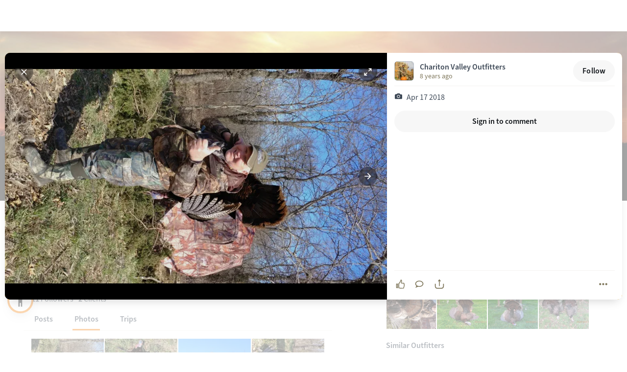

--- FILE ---
content_type: text/html; charset=utf-8
request_url: https://www.guidefitter.com/photos/159986
body_size: 11923
content:
<!DOCTYPE html><html lang="en"><head><meta charSet="utf-8"/><meta lang="en" name="viewport" content="width=device-width, initial-scale=1.0, viewport-fit=cover, maximum-scale=2"/><link rel="apple-touch-icon" sizes="57x57" href="https://cdnmedia.guidefitter.com/assets/img/orange/apple-icon-57x57.png"/><link rel="apple-touch-icon" sizes="60x60" href="https://cdnmedia.guidefitter.com/assets/img/orange/apple-icon-60x60.png"/><link rel="apple-touch-icon" sizes="72x72" href="https://cdnmedia.guidefitter.com/assets/img/orange/apple-icon-72x72.png"/><link rel="apple-touch-icon" sizes="76x76" href="https://cdnmedia.guidefitter.com/assets/img/orange/apple-icon-76x76.png"/><link rel="apple-touch-icon" sizes="114x114" href="https://cdnmedia.guidefitter.com/assets/img/orange/apple-icon-114x114.png"/><link rel="apple-touch-icon" sizes="120x120" href="https://cdnmedia.guidefitter.com/assets/img/orange/apple-icon-120x120.png"/><link rel="apple-touch-icon" sizes="144x144" href="https://cdnmedia.guidefitter.com/assets/img/orange/apple-icon-144x144.png"/><link rel="apple-touch-icon" sizes="152x152" href="https://cdnmedia.guidefitter.com/assets/img/orange/apple-icon-152x152.png"/><link rel="apple-touch-icon" sizes="180x180" href="https://cdnmedia.guidefitter.com/assets/img/orange/apple-icon-180x180.png"/><link rel="icon" href="/favicon.ico"/><link rel="icon" type="image/png" sizes="32x32" href="https://cdnmedia.guidefitter.com/assets/img/orange/favicon-32x32.png"/><link rel="icon" type="image/png" sizes="192x192" href="https://cdnmedia.guidefitter.com/assets/img/orange/android-icon-192x192.png"/><link rel="icon" type="image/png" sizes="16x16" href="https://cdnmedia.guidefitter.com/assets/img/orange/favicon-16x16.png"/><link rel="manifest" href="/manifest.json"/><meta name="google-site-verification" content="IpbBppmJ7bYGcmPnSphn45Ra1l-u8qvH2qpLUyPhAvI"/><meta property="og:title" content="Photos by Chariton Valley Outfitters"/><meta name="description" content="Chariton Valley Outfitters hasn’t uploaded photos yet to Guidefitter. Send them a message and encourage them to share more about the experience!"/><meta property="og:description" content="Chariton Valley Outfitters hasn’t uploaded photos yet to Guidefitter. Send them a message and encourage them to share more about the experience!"/><meta property="og:image" content="https://d2xg8ju40huerl.cloudfront.net/b/b4/b4f/b4fb/b4fb35ec6ba8e3d4d1a6a887ca842309_l.jpg"/><meta property="og:url" content="https://www.guidefitter.com/charitonvalleyoutfitters/photos"/><meta property="og:type" content="profile"/><meta name="robots" content="noindex, follow"/><meta property="fb:app_id" content="306764366103200"/><meta property="og:site_name" content="Guidefitter"/><link rel="canonical" href="https://www.guidefitter.com/charitonvalleyoutfitters"/><title>Photos by Chariton Valley Outfitters | Guidefitter</title><meta name="next-head-count" content="28"/><meta charSet="utf-8"/><meta http-equiv="X-UA-Compatible" content="IE=edge"/><meta name="author" content="Guidefitter Inc."/><meta name="theme-color" content="#ffffff"/><link rel="stylesheet" href="https://use.typekit.net/gvj5ybd.css"/><script>
                (function() {
                  if (typeof WeakRef === 'undefined') {
                    window.WeakRef = function(target) {
                      if (!target || (typeof target !== 'object' && typeof target !== 'function')) {
                        throw new TypeError('WeakRef target must be an object or function');
                      }
                      this._target = target;
                    };
                    window.WeakRef.prototype.deref = function() {
                      return this._target;
                    };
                  }
                })();
              </script><noscript data-n-css=""></noscript><script defer="" nomodule="" src="https://cdnmain.guidefitter.com/_next/static/chunks/polyfills-5cd94c89d3acac5f.js"></script><script src="https://assets.armanet.us/armanet-pxl.js" defer="" data-nscript="beforeInteractive"></script><script defer="" src="https://cdnmain.guidefitter.com/_next/static/chunks/2940-a248f6821034856e.js"></script><script defer="" src="https://cdnmain.guidefitter.com/_next/static/chunks/8276-0faf317f4a6c15a4.js"></script><script defer="" src="https://cdnmain.guidefitter.com/_next/static/chunks/8850-265f0c2a80a6dda9.js"></script><script defer="" src="https://cdnmain.guidefitter.com/_next/static/chunks/1222-eb5945524bbd9450.js"></script><script defer="" src="https://cdnmain.guidefitter.com/_next/static/chunks/4486-31a79490f8fdb212.js"></script><script defer="" src="https://cdnmain.guidefitter.com/_next/static/chunks/5370-860062b0d09c0790.js"></script><script defer="" src="https://cdnmain.guidefitter.com/_next/static/chunks/2772-1b995f3905634be8.js"></script><script defer="" src="https://cdnmain.guidefitter.com/_next/static/chunks/2162.61f26157d80499bc.js"></script><script defer="" src="https://cdnmain.guidefitter.com/_next/static/chunks/7209-0be319351d08b7c2.js"></script><script defer="" src="https://cdnmain.guidefitter.com/_next/static/chunks/3467-ea4c000c01876824.js"></script><script defer="" src="https://cdnmain.guidefitter.com/_next/static/chunks/9833-eea94a0ee0dcb6f4.js"></script><script defer="" src="https://cdnmain.guidefitter.com/_next/static/chunks/1858.c7223b545cacbf68.js"></script><script src="https://cdnmain.guidefitter.com/_next/static/chunks/webpack-85e905fdcecb0c1b.js" defer=""></script><script src="https://cdnmain.guidefitter.com/_next/static/chunks/framework-32a6ce72b42c393f.js" defer=""></script><script src="https://cdnmain.guidefitter.com/_next/static/chunks/main-db4e4f302fcea011.js" defer=""></script><script src="https://cdnmain.guidefitter.com/_next/static/chunks/pages/_app-8b452967aec6e21d.js" defer=""></script><script src="https://cdnmain.guidefitter.com/_next/static/chunks/8620-1dea4ad2182be2b1.js" defer=""></script><script src="https://cdnmain.guidefitter.com/_next/static/chunks/6574-0ead7422d7de902e.js" defer=""></script><script src="https://cdnmain.guidefitter.com/_next/static/chunks/8003-aaad55a1b6b4607a.js" defer=""></script><script src="https://cdnmain.guidefitter.com/_next/static/chunks/5592-b7fcdaec77e26d06.js" defer=""></script><script src="https://cdnmain.guidefitter.com/_next/static/chunks/485-ef358ce8fb69e392.js" defer=""></script><script src="https://cdnmain.guidefitter.com/_next/static/chunks/9444-3503a2f82c185918.js" defer=""></script><script src="https://cdnmain.guidefitter.com/_next/static/chunks/5257-1a3da631d7c3d6ac.js" defer=""></script><script src="https://cdnmain.guidefitter.com/_next/static/chunks/8392-0ddf2ab794b1656a.js" defer=""></script><script src="https://cdnmain.guidefitter.com/_next/static/chunks/5256-2dd13a554b733829.js" defer=""></script><script src="https://cdnmain.guidefitter.com/_next/static/chunks/7330-2ef546b200d5966b.js" defer=""></script><script src="https://cdnmain.guidefitter.com/_next/static/chunks/pages/public-profiles-0df1803eaefef0a0.js" defer=""></script><script src="https://cdnmain.guidefitter.com/_next/static/ldXu1kLcx_qZv2sVbra2J/_buildManifest.js" defer=""></script><script src="https://cdnmain.guidefitter.com/_next/static/ldXu1kLcx_qZv2sVbra2J/_ssgManifest.js" defer=""></script><script src="https://cdnmain.guidefitter.com/_next/static/ldXu1kLcx_qZv2sVbra2J/_middlewareManifest.js" defer=""></script><style data-styled="" data-styled-version="5.3.5">.yfdGE{display:-webkit-box;display:-webkit-flex;display:-ms-flexbox;display:flex;position:relative;-webkit-flex-direction:row;-ms-flex-direction:row;flex-direction:row;cursor:inherit;}/*!sc*/
.hYOgmu{display:-webkit-box;display:-webkit-flex;display:-ms-flexbox;display:flex;position:relative;-webkit-flex-direction:row;-ms-flex-direction:row;flex-direction:row;-webkit-box-pack:start;-webkit-justify-content:flex-start;-ms-flex-pack:start;justify-content:flex-start;-webkit-flex-wrap:wrap;-ms-flex-wrap:wrap;flex-wrap:wrap;cursor:inherit;}/*!sc*/
.dpUSms{display:-webkit-box;display:-webkit-flex;display:-ms-flexbox;display:flex;position:relative;-webkit-flex-direction:row;-ms-flex-direction:row;flex-direction:row;-webkit-box-pack:center;-webkit-justify-content:center;-ms-flex-pack:center;justify-content:center;-webkit-align-items:center;-webkit-box-align:center;-ms-flex-align:center;align-items:center;cursor:inherit;}/*!sc*/
.iLqhmJ{display:-webkit-box;display:-webkit-flex;display:-ms-flexbox;display:flex;position:relative;width:30.799999999999997px;height:30.799999999999997px;-webkit-flex-direction:column;-ms-flex-direction:column;flex-direction:column;-webkit-box-flex:0;-webkit-flex-grow:0;-ms-flex-positive:0;flex-grow:0;-webkit-flex-shrink:0;-ms-flex-negative:0;flex-shrink:0;cursor:inherit;}/*!sc*/
.hzrpUn{display:-webkit-box;display:-webkit-flex;display:-ms-flexbox;display:flex;position:relative;-webkit-flex-direction:column;-ms-flex-direction:column;flex-direction:column;-webkit-flex:1;-ms-flex:1;flex:1;cursor:inherit;}/*!sc*/
.bnjYGP{display:-webkit-box;display:-webkit-flex;display:-ms-flexbox;display:flex;position:relative;-webkit-flex-direction:row;-ms-flex-direction:row;flex-direction:row;-webkit-box-pack:center;-webkit-justify-content:center;-ms-flex-pack:center;justify-content:center;-webkit-flex:1;-ms-flex:1;flex:1;cursor:inherit;}/*!sc*/
.ducosq{display:-webkit-box;display:-webkit-flex;display:-ms-flexbox;display:flex;position:relative;width:100%;-webkit-flex-direction:column;-ms-flex-direction:column;flex-direction:column;-webkit-box-pack:start;-webkit-justify-content:flex-start;-ms-flex-pack:start;justify-content:flex-start;-webkit-flex-basis:1600px;-ms-flex-preferred-size:1600px;flex-basis:1600px;max-width:1600px;-webkit-flex:1;-ms-flex:1;flex:1;cursor:inherit;}/*!sc*/
.bDkvxk{display:-webkit-box;display:-webkit-flex;display:-ms-flexbox;display:flex;position:relative;min-height:270px;height:25vh;overflow:hidden;-webkit-flex-direction:column;-ms-flex-direction:column;flex-direction:column;max-height:600px;cursor:inherit;}/*!sc*/
@media(min-width:768px){.bDkvxk{height:33vh;-webkit-flex-direction:column;-ms-flex-direction:column;flex-direction:column;}}/*!sc*/
@media(min-width:1024px){.bDkvxk{height:48vh;-webkit-flex-direction:column;-ms-flex-direction:column;flex-direction:column;}}/*!sc*/
@media(min-width:1360px){.bDkvxk{border-radius:16px;-webkit-flex-direction:column;-ms-flex-direction:column;flex-direction:column;}}/*!sc*/
.gNxJsa{display:-webkit-box;display:-webkit-flex;display:-ms-flexbox;display:flex;position:relative;width:100%;-webkit-flex-direction:column;-ms-flex-direction:column;flex-direction:column;-webkit-box-pack:start;-webkit-justify-content:flex-start;-ms-flex-pack:start;justify-content:flex-start;-webkit-flex-basis:1280px;-ms-flex-preferred-size:1280px;flex-basis:1280px;max-width:1280px;-webkit-flex:1;-ms-flex:1;flex:1;cursor:inherit;}/*!sc*/
.LkahL{display:-webkit-box;display:-webkit-flex;display:-ms-flexbox;display:flex;position:relative;-webkit-flex-direction:column;-ms-flex-direction:column;flex-direction:column;cursor:inherit;}/*!sc*/
@media(min-width:1024px){.LkahL{-webkit-flex-direction:row;-ms-flex-direction:row;flex-direction:row;}}/*!sc*/
.bdfAtE{display:-webkit-box;display:-webkit-flex;display:-ms-flexbox;display:flex;position:relative;position:fixed;top:0;left:0;width:100%;z-index:1079;opacity:1;-webkit-transition:opacity 0.2s ease-in-out,-webkit-transform 0.2s ease-in-out;-webkit-transition:opacity 0.2s ease-in-out,transform 0.2s ease-in-out;transition:opacity 0.2s ease-in-out,transform 0.2s ease-in-out;-webkit-flex-direction:row;-ms-flex-direction:row;flex-direction:row;-webkit-box-pack:center;-webkit-justify-content:center;-ms-flex-pack:center;justify-content:center;cursor:inherit;}/*!sc*/
.jtfa-DY{display:-webkit-box;display:-webkit-flex;display:-ms-flexbox;display:flex;position:relative;-webkit-flex-direction:row;-ms-flex-direction:row;flex-direction:row;-webkit-box-pack:center;-webkit-justify-content:center;-ms-flex-pack:center;justify-content:center;-webkit-flex:1;-ms-flex:1;flex:1;cursor:inherit;}/*!sc*/
@media(min-width:1024px){.jtfa-DY{-webkit-flex-direction:column;-ms-flex-direction:column;flex-direction:column;-webkit-box-pack:center;-webkit-justify-content:center;-ms-flex-pack:center;justify-content:center;}}/*!sc*/
.VaRIF{display:-webkit-box;display:-webkit-flex;display:-ms-flexbox;display:flex;position:relative;margin:0 auto;width:100%;-webkit-flex-direction:column;-ms-flex-direction:column;flex-direction:column;max-width:1600px;-webkit-flex:1;-ms-flex:1;flex:1;cursor:inherit;}/*!sc*/
.juzVft{display:-webkit-box;display:-webkit-flex;display:-ms-flexbox;display:flex;position:relative;-webkit-flex-direction:row;-ms-flex-direction:row;flex-direction:row;-webkit-align-items:center;-webkit-box-align:center;-ms-flex-align:center;align-items:center;-webkit-flex-wrap:wrap;-ms-flex-wrap:wrap;flex-wrap:wrap;cursor:pointer;}/*!sc*/
.fUInyv{display:-webkit-box;display:-webkit-flex;display:-ms-flexbox;display:flex;position:relative;-webkit-flex-direction:row;-ms-flex-direction:row;flex-direction:row;-webkit-align-items:center;-webkit-box-align:center;-ms-flex-align:center;align-items:center;-webkit-flex:1;-ms-flex:1;flex:1;cursor:inherit;}/*!sc*/
.bBZjpm{display:-webkit-box;display:-webkit-flex;display:-ms-flexbox;display:flex;position:relative;top:0;-webkit-flex-direction:column;-ms-flex-direction:column;flex-direction:column;cursor:inherit;}/*!sc*/
.efNloY{display:-webkit-box;display:-webkit-flex;display:-ms-flexbox;display:flex;position:relative;-webkit-flex-direction:column;-ms-flex-direction:column;flex-direction:column;-webkit-box-flex:1;-webkit-flex-grow:1;-ms-flex-positive:1;flex-grow:1;-webkit-flex-shrink:1;-ms-flex-negative:1;flex-shrink:1;cursor:inherit;}/*!sc*/
.gKZABM{display:-webkit-box;display:-webkit-flex;display:-ms-flexbox;display:flex;position:relative;-webkit-flex-direction:row;-ms-flex-direction:row;flex-direction:row;-webkit-align-items:center;-webkit-box-align:center;-ms-flex-align:center;align-items:center;cursor:inherit;}/*!sc*/
.iySLXG{display:-webkit-box;display:-webkit-flex;display:-ms-flexbox;display:flex;position:relative;width:100%;margin:0 auto;-webkit-flex-direction:column;-ms-flex-direction:column;flex-direction:column;max-width:600px;-webkit-box-flex:1;-webkit-flex-grow:1;-ms-flex-positive:1;flex-grow:1;-webkit-flex-shrink:0;-ms-flex-negative:0;flex-shrink:0;cursor:inherit;}/*!sc*/
@media(min-width:1024px){.iySLXG{-webkit-flex-direction:column;-ms-flex-direction:column;flex-direction:column;}}/*!sc*/
@media(min-width:1280px){.iySLXG{-webkit-flex-direction:column;-ms-flex-direction:column;flex-direction:column;}}/*!sc*/
.dANwpo{display:-webkit-box;display:-webkit-flex;display:-ms-flexbox;display:flex;position:relative;-webkit-flex-direction:column;-ms-flex-direction:column;flex-direction:column;cursor:inherit;}/*!sc*/
@media(min-width:0px){.dANwpo{margin-top:-40px;-webkit-flex-direction:column;-ms-flex-direction:column;flex-direction:column;}}/*!sc*/
@media(min-width:768px){.dANwpo{margin-top:-60px;-webkit-flex-direction:column;-ms-flex-direction:column;flex-direction:column;}}/*!sc*/
@media(min-width:1024px){.dANwpo{margin-top:-55px;-webkit-flex-direction:column;-ms-flex-direction:column;flex-direction:column;}}/*!sc*/
.jtBTdB{display:-webkit-box;display:-webkit-flex;display:-ms-flexbox;display:flex;position:relative;-webkit-flex-direction:row;-ms-flex-direction:row;flex-direction:row;-webkit-align-items:flex-end;-webkit-box-align:flex-end;-ms-flex-align:flex-end;align-items:flex-end;-webkit-flex-wrap:wrap;-ms-flex-wrap:wrap;flex-wrap:wrap;cursor:inherit;}/*!sc*/
.ebWGkc{display:-webkit-box;display:-webkit-flex;display:-ms-flexbox;display:flex;position:relative;-webkit-flex-direction:column;-ms-flex-direction:column;flex-direction:column;cursor:inherit;}/*!sc*/
@media(min-width:768px){.ebWGkc{display:none;}}/*!sc*/
.cpCTVF{display:-webkit-box;display:-webkit-flex;display:-ms-flexbox;display:flex;position:relative;-webkit-flex-direction:column;-ms-flex-direction:column;flex-direction:column;cursor:inherit;}/*!sc*/
@media(max-width:767px){.cpCTVF{display:none;}}/*!sc*/
.hjNNKY{display:-webkit-box;display:-webkit-flex;display:-ms-flexbox;display:flex;position:relative;-webkit-flex-direction:column;-ms-flex-direction:column;flex-direction:column;cursor:inherit;}/*!sc*/
.kBSMqm{display:-webkit-box;display:-webkit-flex;display:-ms-flexbox;display:flex;position:relative;-webkit-flex-direction:column;-ms-flex-direction:column;flex-direction:column;cursor:pointer;}/*!sc*/
.efVavB{display:-webkit-box;display:-webkit-flex;display:-ms-flexbox;display:flex;position:relative;left:-2px;-webkit-flex-direction:column;-ms-flex-direction:column;flex-direction:column;cursor:inherit;}/*!sc*/
.emVaZx{display:-webkit-box;display:-webkit-flex;display:-ms-flexbox;display:flex;position:relative;-webkit-flex-direction:row;-ms-flex-direction:row;flex-direction:row;-webkit-box-pack:start;-webkit-justify-content:flex-start;-ms-flex-pack:start;justify-content:flex-start;-webkit-align-items:center;-webkit-box-align:center;-ms-flex-align:center;align-items:center;cursor:inherit;}/*!sc*/
.bbOdgB{display:-webkit-box;display:-webkit-flex;display:-ms-flexbox;display:flex;position:relative;width:16.799999999999997px;height:16.799999999999997px;-webkit-flex-direction:column;-ms-flex-direction:column;flex-direction:column;-webkit-box-flex:0;-webkit-flex-grow:0;-ms-flex-positive:0;flex-grow:0;-webkit-flex-shrink:0;-ms-flex-negative:0;flex-shrink:0;cursor:inherit;}/*!sc*/
.kfzlst{display:-webkit-box;display:-webkit-flex;display:-ms-flexbox;display:flex;position:relative;-webkit-flex-direction:column;-ms-flex-direction:column;flex-direction:column;cursor:inherit;}/*!sc*/
@media(min-width:769px){.kfzlst{display:none;}}/*!sc*/
.NqECe{display:-webkit-box;display:-webkit-flex;display:-ms-flexbox;display:flex;position:relative;-webkit-flex-direction:column;-ms-flex-direction:column;flex-direction:column;cursor:inherit;}/*!sc*/
@media(max-width:768px){.NqECe{display:none;}}/*!sc*/
.fODfgS{display:-webkit-box;display:-webkit-flex;display:-ms-flexbox;display:flex;position:relative;-webkit-flex-direction:column;-ms-flex-direction:column;flex-direction:column;cursor:inherit;}/*!sc*/
@media(min-width:1024px){.fODfgS{display:none;}}/*!sc*/
.SrkST{display:-webkit-box;display:-webkit-flex;display:-ms-flexbox;display:flex;position:relative;overflow-x:auto;padding-bottom:0;-webkit-flex-direction:row;-ms-flex-direction:row;flex-direction:row;-webkit-box-pack:start;-webkit-justify-content:flex-start;-ms-flex-pack:start;justify-content:flex-start;-webkit-flex:1;-ms-flex:1;flex:1;cursor:inherit;}/*!sc*/
.jCBmjW{display:-webkit-box;display:-webkit-flex;display:-ms-flexbox;display:flex;position:relative;-webkit-flex-direction:column;-ms-flex-direction:column;flex-direction:column;-webkit-box-flex:0;-webkit-flex-grow:0;-ms-flex-positive:0;flex-grow:0;-webkit-flex-shrink:0;-ms-flex-negative:0;flex-shrink:0;cursor:pointer;}/*!sc*/
.fqBfak{display:-webkit-box;display:-webkit-flex;display:-ms-flexbox;display:flex;position:relative;-webkit-flex-direction:column;-ms-flex-direction:column;flex-direction:column;-webkit-box-flex:0;-webkit-flex-grow:0;-ms-flex-positive:0;flex-grow:0;-webkit-flex-shrink:0;-ms-flex-negative:0;flex-shrink:0;cursor:inherit;}/*!sc*/
.olFJn{display:-webkit-box;display:-webkit-flex;display:-ms-flexbox;display:flex;position:relative;-webkit-flex-direction:column;-ms-flex-direction:column;flex-direction:column;-webkit-box-pack:center;-webkit-justify-content:center;-ms-flex-pack:center;justify-content:center;-webkit-align-items:center;-webkit-box-align:center;-ms-flex-align:center;align-items:center;-webkit-flex:1;-ms-flex:1;flex:1;cursor:inherit;}/*!sc*/
.cHxNNM{display:-webkit-box;display:-webkit-flex;display:-ms-flexbox;display:flex;position:relative;-webkit-flex-direction:row;-ms-flex-direction:row;flex-direction:row;-webkit-box-pack:start;-webkit-justify-content:flex-start;-ms-flex-pack:start;justify-content:flex-start;-webkit-align-items:flex-start;-webkit-box-align:flex-start;-ms-flex-align:flex-start;align-items:flex-start;cursor:inherit;}/*!sc*/
.eaEola{display:-webkit-box;display:-webkit-flex;display:-ms-flexbox;display:flex;position:relative;width:100%;margin:0 auto;-webkit-flex-direction:column;-ms-flex-direction:column;flex-direction:column;max-width:600px;-webkit-align-self:flex-start;-ms-flex-item-align:start;align-self:flex-start;cursor:inherit;}/*!sc*/
@media(min-width:1024px){.eaEola{position:-webkit-sticky;position:sticky;top:20px;max-width:460px;height:auto;overflow:hidden;-webkit-flex-direction:column;-ms-flex-direction:column;flex-direction:column;}}/*!sc*/
.kuAQbz{display:-webkit-box;display:-webkit-flex;display:-ms-flexbox;display:flex;position:relative;-webkit-flex-direction:column;-ms-flex-direction:column;flex-direction:column;cursor:inherit;}/*!sc*/
@media(max-width:1023px){.kuAQbz{display:none;}}/*!sc*/
.hAYqrs{display:-webkit-box;display:-webkit-flex;display:-ms-flexbox;display:flex;position:relative;margin:0;padding:0;list-style:none;-webkit-flex-direction:row;-ms-flex-direction:row;flex-direction:row;-webkit-align-items:stretch;-webkit-box-align:stretch;-ms-flex-align:stretch;align-items:stretch;-webkit-flex-wrap:wrap;-ms-flex-wrap:wrap;flex-wrap:wrap;-webkit-flex:1;-ms-flex:1;flex:1;cursor:inherit;}/*!sc*/
.hQFlAw{display:-webkit-box;display:-webkit-flex;display:-ms-flexbox;display:flex;position:relative;-webkit-flex-direction:column;-ms-flex-direction:column;flex-direction:column;-webkit-flex-basis:25%;-ms-flex-preferred-size:25%;flex-basis:25%;max-width:25%;cursor:inherit;}/*!sc*/
@media(min-width:544px){.hQFlAw{-webkit-flex-direction:column;-ms-flex-direction:column;flex-direction:column;}}/*!sc*/
@media(min-width:768px){.hQFlAw{-webkit-flex-direction:column;-ms-flex-direction:column;flex-direction:column;}}/*!sc*/
@media(min-width:1024px){.hQFlAw{-webkit-flex-direction:column;-ms-flex-direction:column;flex-direction:column;-webkit-flex-basis:25%;-ms-flex-preferred-size:25%;flex-basis:25%;max-width:25%;}}/*!sc*/
@media(min-width:1280px){.hQFlAw{-webkit-flex-direction:column;-ms-flex-direction:column;flex-direction:column;}}/*!sc*/
@media(min-width:1360px){.hQFlAw{-webkit-flex-direction:column;-ms-flex-direction:column;flex-direction:column;}}/*!sc*/
.MxKyP{display:-webkit-box;display:-webkit-flex;display:-ms-flexbox;display:flex;position:relative;width:100%;height:0;padding-bottom:100%;-webkit-flex-direction:column;-ms-flex-direction:column;flex-direction:column;cursor:inherit;}/*!sc*/
.kBrfLG{display:-webkit-box;display:-webkit-flex;display:-ms-flexbox;display:flex;position:relative;width:50px;height:22.4px;-webkit-flex-direction:column;-ms-flex-direction:column;flex-direction:column;-webkit-box-pack:center;-webkit-justify-content:center;-ms-flex-pack:center;justify-content:center;cursor:inherit;}/*!sc*/
.rbnlR{display:-webkit-box;display:-webkit-flex;display:-ms-flexbox;display:flex;position:relative;margin-top:4px;-webkit-flex-direction:column;-ms-flex-direction:column;flex-direction:column;cursor:inherit;}/*!sc*/
.eua-DXw{display:-webkit-box;display:-webkit-flex;display:-ms-flexbox;display:flex;position:relative;width:35%;height:22.4px;-webkit-flex-direction:column;-ms-flex-direction:column;flex-direction:column;-webkit-box-pack:center;-webkit-justify-content:center;-ms-flex-pack:center;justify-content:center;cursor:inherit;}/*!sc*/
.bboYOv{display:-webkit-box;display:-webkit-flex;display:-ms-flexbox;display:flex;position:relative;width:45%;height:19.599999999999998px;-webkit-flex-direction:column;-ms-flex-direction:column;flex-direction:column;-webkit-box-pack:center;-webkit-justify-content:center;-ms-flex-pack:center;justify-content:center;cursor:inherit;}/*!sc*/
.hfPlpC{display:-webkit-box;display:-webkit-flex;display:-ms-flexbox;display:flex;position:relative;width:100%;-webkit-flex-direction:column;-ms-flex-direction:column;flex-direction:column;-webkit-box-pack:start;-webkit-justify-content:flex-start;-ms-flex-pack:start;justify-content:flex-start;-webkit-flex-basis:1024px;-ms-flex-preferred-size:1024px;flex-basis:1024px;max-width:1024px;-webkit-flex:1;-ms-flex:1;flex:1;cursor:inherit;}/*!sc*/
data-styled.g1[id="StyledFlex-LibWebComponents__sc-o6h6zm-0"]{content:"yfdGE,hYOgmu,dpUSms,iLqhmJ,hzrpUn,bnjYGP,ducosq,bDkvxk,gNxJsa,LkahL,bdfAtE,jtfa-DY,VaRIF,juzVft,fUInyv,bBZjpm,efNloY,gKZABM,iySLXG,dANwpo,jtBTdB,ebWGkc,cpCTVF,hjNNKY,kBSMqm,efVavB,emVaZx,bbOdgB,kfzlst,NqECe,fODfgS,SrkST,jCBmjW,fqBfak,olFJn,cHxNNM,eaEola,kuAQbz,hAYqrs,hQFlAw,MxKyP,kBrfLG,rbnlR,eua-DXw,bboYOv,hfPlpC,"}/*!sc*/
.spwQR{display:-webkit-box;display:-webkit-flex;display:-ms-flexbox;display:flex;-webkit-flex-direction:column;-ms-flex-direction:column;flex-direction:column;position:relative;padding:0;overflow:hidden;z-index:0;border-radius:0;background-color:#ffffff;border-width:0;cursor:inherit;}/*!sc*/
.bVOgIy{display:-webkit-box;display:-webkit-flex;display:-ms-flexbox;display:flex;-webkit-flex-direction:column;-ms-flex-direction:column;flex-direction:column;position:relative;padding:0;overflow:hidden;z-index:10;border-radius:1000px;background-color:#f68a1f;border-width:0;box-shadow:0px 10px 20px -8px rgba(0,0,0,0.18);cursor:inherit;}/*!sc*/
.kfMcXo{display:-webkit-box;display:-webkit-flex;display:-ms-flexbox;display:flex;-webkit-flex-direction:column;-ms-flex-direction:column;flex-direction:column;position:relative;padding:0;overflow:hidden;z-index:0;border-radius:1000px;background-color:#ffffff;border-width:1px;border-style:solid;border-color:#ffffff;pointer-events:auto;-webkit-align-items:center;-webkit-box-align:center;-ms-flex-align:center;align-items:center;cursor:pointer;}/*!sc*/
.gCFini{display:-webkit-box;display:-webkit-flex;display:-ms-flexbox;display:flex;-webkit-flex-direction:column;-ms-flex-direction:column;flex-direction:column;position:relative;padding:0;overflow:hidden;z-index:0;border-radius:0;background-color:#ffffff;border-width:0;-webkit-flex:1;-ms-flex:1;flex:1;overflow:inherit;cursor:inherit;}/*!sc*/
.kYsGfQ{display:-webkit-box;display:-webkit-flex;display:-ms-flexbox;display:flex;-webkit-flex-direction:column;-ms-flex-direction:column;flex-direction:column;position:relative;padding:0;overflow:hidden;z-index:0;border-radius:0;background-color:#ffffffcc;border-width:0;-webkit-backdrop-filter:blur(3px);backdrop-filter:blur(3px);cursor:inherit;}/*!sc*/
.gEmleM{display:-webkit-box;display:-webkit-flex;display:-ms-flexbox;display:flex;-webkit-flex-direction:column;-ms-flex-direction:column;flex-direction:column;position:relative;padding:0;overflow:hidden;z-index:0;border-radius:6px;background-color:#b8c0ca;border-width:1px;border-style:solid;border-color:#b8c0ca;width:40px;height:40px;border-width:1px;cursor:inherit;}/*!sc*/
.ePZCzH{display:-webkit-box;display:-webkit-flex;display:-ms-flexbox;display:flex;-webkit-flex-direction:column;-ms-flex-direction:column;flex-direction:column;position:relative;padding:0;overflow:hidden;z-index:0;border-radius:14px;background-color:#b8c0ca;border-width:1px;border-style:solid;border-color:#b8c0ca;width:90px;height:90px;border-width:1px;cursor:inherit;}/*!sc*/
.eiiqpl{display:-webkit-box;display:-webkit-flex;display:-ms-flexbox;display:flex;-webkit-flex-direction:column;-ms-flex-direction:column;flex-direction:column;position:relative;padding:0;overflow:hidden;z-index:0;border-radius:16px;background-color:#b8c0ca;border-width:1px;border-style:solid;border-color:#b8c0ca;width:110px;height:110px;border-width:1px;cursor:inherit;}/*!sc*/
.gVWWns{display:-webkit-box;display:-webkit-flex;display:-ms-flexbox;display:flex;-webkit-flex-direction:column;-ms-flex-direction:column;flex-direction:column;position:relative;padding:0;overflow:hidden;z-index:0;border-radius:5px;background-color:#0000;border-width:1px;border-style:solid;border-color:#0000;pointer-events:auto;-webkit-align-items:center;-webkit-box-align:center;-ms-flex-align:center;align-items:center;cursor:pointer;}/*!sc*/
.bUjYOk{display:-webkit-box;display:-webkit-flex;display:-ms-flexbox;display:flex;-webkit-flex-direction:column;-ms-flex-direction:column;flex-direction:column;position:relative;padding:0;overflow:hidden;z-index:0;border-radius:0;background-color:#f68a1f;border-width:0;height:3px;width:calc(100% - 36.3px);margin:0 auto;cursor:inherit;}/*!sc*/
.ezwRAJ{display:-webkit-box;display:-webkit-flex;display:-ms-flexbox;display:flex;-webkit-flex-direction:column;-ms-flex-direction:column;flex-direction:column;position:relative;padding:0;overflow:hidden;z-index:0;border-radius:0;background-color:#f7f7f7;border-width:0;height:100%;width:100%;cursor:inherit;}/*!sc*/
.aRMOZ{display:-webkit-box;display:-webkit-flex;display:-ms-flexbox;display:flex;-webkit-flex-direction:column;-ms-flex-direction:column;flex-direction:column;position:relative;padding:0;overflow:hidden;z-index:0;border-radius:0;background-color:#f7f7f7;border-width:0;height:16px;cursor:inherit;}/*!sc*/
.duIuNw{display:-webkit-box;display:-webkit-flex;display:-ms-flexbox;display:flex;-webkit-flex-direction:column;-ms-flex-direction:column;flex-direction:column;position:relative;padding:0;overflow:hidden;z-index:0;border-radius:1000px;background-color:#f7f7f7;border-width:0;height:40px;width:40px;cursor:inherit;}/*!sc*/
.kriGkP{display:-webkit-box;display:-webkit-flex;display:-ms-flexbox;display:flex;-webkit-flex-direction:column;-ms-flex-direction:column;flex-direction:column;position:relative;padding:0;overflow:hidden;z-index:0;border-radius:0;background-color:#f7f7f7;border-width:0;height:14px;cursor:inherit;}/*!sc*/
data-styled.g3[id="StyledCard-LibWebComponents__sc-1mawi1m-0"]{content:"spwQR,bVOgIy,kfMcXo,gCFini,kYsGfQ,gEmleM,ePZCzH,eiiqpl,gVWWns,bUjYOk,ezwRAJ,aRMOZ,duIuNw,kriGkP,"}/*!sc*/
.hGCvFf{display:-webkit-box;display:-webkit-flex;display:-ms-flexbox;display:flex;-webkit-flex-direction:column;-ms-flex-direction:column;flex-direction:column;position:relative;padding-top:4px;padding-right:4px;padding-bottom:4px;padding-left:4px;cursor:inherit;}/*!sc*/
.iggElf{display:-webkit-box;display:-webkit-flex;display:-ms-flexbox;display:flex;-webkit-flex-direction:column;-ms-flex-direction:column;flex-direction:column;position:relative;padding-top:6px;padding-right:6px;padding-bottom:6px;padding-left:6px;width:100%;cursor:inherit;width:100%;}/*!sc*/
.elYYIz{display:-webkit-box;display:-webkit-flex;display:-ms-flexbox;display:flex;-webkit-flex-direction:column;-ms-flex-direction:column;flex-direction:column;position:relative;padding-top:0;padding-right:0;padding-bottom:0;padding-left:0;cursor:inherit;}/*!sc*/
.geXqyb{display:-webkit-box;display:-webkit-flex;display:-ms-flexbox;display:flex;-webkit-flex-direction:column;-ms-flex-direction:column;flex-direction:column;position:relative;padding-top:0;padding-right:0;padding-bottom:0;padding-left:0;cursor:inherit;}/*!sc*/
@media(min-width:1360px){.geXqyb{padding-top:12px;padding-right:12px;padding-bottom:0;padding-left:12px;}}/*!sc*/
@media(min-width:1360px){.geXqyb{padding-top:12px;padding-right:12px;padding-bottom:0;padding-left:12px;}}/*!sc*/
.ePYaFv{display:-webkit-box;display:-webkit-flex;display:-ms-flexbox;display:flex;-webkit-flex-direction:column;-ms-flex-direction:column;flex-direction:column;position:relative;padding-top:0;padding-right:15px;padding-bottom:0;padding-left:15px;cursor:inherit;}/*!sc*/
.kPgOCX{display:-webkit-box;display:-webkit-flex;display:-ms-flexbox;display:flex;-webkit-flex-direction:column;-ms-flex-direction:column;flex-direction:column;position:relative;padding-top:8px;padding-right:15px;padding-bottom:8px;padding-left:15px;cursor:inherit;}/*!sc*/
.ifyDbD{display:-webkit-box;display:-webkit-flex;display:-ms-flexbox;display:flex;-webkit-flex-direction:column;-ms-flex-direction:column;flex-direction:column;position:relative;padding-top:2px;padding-right:0;padding-bottom:2px;padding-left:0;width:100%;cursor:inherit;width:100%;}/*!sc*/
.jmkBaX{display:-webkit-box;display:-webkit-flex;display:-ms-flexbox;display:flex;-webkit-flex-direction:column;-ms-flex-direction:column;flex-direction:column;position:relative;padding-top:12px;padding-right:22px;padding-bottom:12px;padding-left:22px;cursor:inherit;}/*!sc*/
.QqoN{display:-webkit-box;display:-webkit-flex;display:-ms-flexbox;display:flex;-webkit-flex-direction:column;-ms-flex-direction:column;flex-direction:column;position:relative;-webkit-flex:1;-ms-flex:1;flex:1;min-width:1px;padding-top:15px;padding-right:0;padding-bottom:15px;padding-left:0;cursor:inherit;}/*!sc*/
@media(min-width:1024px){.QqoN{padding-right:15px;padding-left:15px;}}/*!sc*/
@media(min-width:1024px){.QqoN{padding-right:15px;padding-left:15px;}}/*!sc*/
.eBHVKb{display:-webkit-box;display:-webkit-flex;display:-ms-flexbox;display:flex;-webkit-flex-direction:column;-ms-flex-direction:column;flex-direction:column;position:relative;padding-top:30px;padding-right:0;padding-bottom:30px;padding-left:0;cursor:inherit;}/*!sc*/
.iuOINZ{display:-webkit-box;display:-webkit-flex;display:-ms-flexbox;display:flex;-webkit-flex-direction:column;-ms-flex-direction:column;flex-direction:column;position:relative;-webkit-flex:1;-ms-flex:1;flex:1;min-width:1px;padding-top:0;padding-right:0;padding-bottom:0;padding-left:0;cursor:inherit;}/*!sc*/
@media(min-width:1024px){.iuOINZ{padding-top:56px;padding-right:0;padding-bottom:56px;padding-left:0;overflow:hidden;}}/*!sc*/
@media(min-width:1024px){.iuOINZ{padding-top:56px;padding-right:0;padding-bottom:56px;padding-left:0;overflow:hidden;}}/*!sc*/
.bpcgeX{display:-webkit-box;display:-webkit-flex;display:-ms-flexbox;display:flex;-webkit-flex-direction:column;-ms-flex-direction:column;flex-direction:column;position:relative;padding-top:0;padding-right:0;padding-bottom:0;padding-left:0;cursor:inherit;}/*!sc*/
@media(min-width:1024px){.bpcgeX{padding-right:15px;padding-left:15px;}}/*!sc*/
@media(min-width:1024px){.bpcgeX{padding-right:15px;padding-left:15px;}}/*!sc*/
.ePsjTn{display:-webkit-box;display:-webkit-flex;display:-ms-flexbox;display:flex;-webkit-flex-direction:column;-ms-flex-direction:column;flex-direction:column;position:relative;padding-top:0;padding-right:0;padding-bottom:0;padding-left:0;cursor:inherit;}/*!sc*/
@media(min-width:1024px){.ePsjTn{padding-left:15px;}}/*!sc*/
@media(min-width:1024px){.ePsjTn{padding-left:15px;}}/*!sc*/
.gWcOVZ{display:-webkit-box;display:-webkit-flex;display:-ms-flexbox;display:flex;-webkit-flex-direction:column;-ms-flex-direction:column;flex-direction:column;position:relative;-webkit-flex:1;-ms-flex:1;flex:1;min-width:1px;padding-top:1px;padding-right:1px;padding-bottom:1px;padding-left:1px;cursor:inherit;}/*!sc*/
.oRyUj{display:-webkit-box;display:-webkit-flex;display:-ms-flexbox;display:flex;-webkit-flex-direction:column;-ms-flex-direction:column;flex-direction:column;position:relative;padding-top:8px;padding-right:8px;padding-bottom:8px;padding-left:0;cursor:inherit;}/*!sc*/
.hlHYDD{display:-webkit-box;display:-webkit-flex;display:-ms-flexbox;display:flex;-webkit-flex-direction:column;-ms-flex-direction:column;flex-direction:column;position:relative;padding-top:2px;padding-right:2px;padding-bottom:2px;padding-left:2px;cursor:inherit;}/*!sc*/
data-styled.g5[id="StyledPadded-LibWebComponents__sc-1gsgo0f-0"]{content:"hGCvFf,iggElf,elYYIz,geXqyb,ePYaFv,kPgOCX,ifyDbD,jmkBaX,QqoN,eBHVKb,iuOINZ,bpcgeX,ePsjTn,gWcOVZ,oRyUj,hlHYDD,"}/*!sc*/
.kcPFV{font-size:16px;color:#f68a1f;-webkit-font-smoothing:antialiased;-moz-osx-font-smoothing:grayscale;-webkit-text-decoration:none;text-decoration:none;line-height:1.4;font-weight:600;font-variant-ligatures:none;cursor:pointer;}/*!sc*/
.iOQubG{font-size:16px;color:#3d4856;-webkit-font-smoothing:antialiased;-moz-osx-font-smoothing:grayscale;line-height:1.4;font-variant-ligatures:none;padding:10px;cursor:pointer;cursor:pointer;}/*!sc*/
.fNePok{font-size:16px;color:#3d4856;-webkit-font-smoothing:antialiased;-moz-osx-font-smoothing:grayscale;line-height:1.4;display:-webkit-box;-webkit-box-orient:vertical;-webkit-line-clamp:1;overflow:hidden;word-break:break-all;font-variant-ligatures:none;cursor:inherit;}/*!sc*/
.kPrdYR{font-size:16px;color:#3d4856;-webkit-font-smoothing:antialiased;-moz-osx-font-smoothing:grayscale;line-height:1.4;font-variant-ligatures:none;cursor:inherit;}/*!sc*/
.ktCkbH{font-size:16px;color:#3d4856;-webkit-font-smoothing:antialiased;-moz-osx-font-smoothing:grayscale;line-height:1.4;font-weight:600;display:-webkit-box;-webkit-box-orient:vertical;-webkit-line-clamp:1;overflow:hidden;font-variant-ligatures:none;cursor:inherit;}/*!sc*/
.fGrJHi{font-size:32px;color:#3d4856;-webkit-font-smoothing:antialiased;-moz-osx-font-smoothing:grayscale;line-height:1;font-weight:700;margin:0;font-variant-ligatures:none;cursor:inherit;}/*!sc*/
@media(min-width:1024px){.fGrJHi{font-size:38.4px;}}/*!sc*/
.hekijl{font-size:27px;color:#3d4856;-webkit-font-smoothing:antialiased;-moz-osx-font-smoothing:grayscale;line-height:1;font-variant-ligatures:none;cursor:inherit;}/*!sc*/
@media(min-width:1024px){.hekijl{font-size:32px;}}/*!sc*/
.cwcige{font-size:16px;color:#3d4856;-webkit-font-smoothing:antialiased;-moz-osx-font-smoothing:grayscale;line-height:1.4;display:-webkit-box;-webkit-box-orient:vertical;-webkit-line-clamp:1;overflow:hidden;font-variant-ligatures:none;cursor:inherit;}/*!sc*/
.gXLkiQ{font-size:16px;color:#3d4856;-webkit-font-smoothing:antialiased;-moz-osx-font-smoothing:grayscale;line-height:1.4;font-weight:600;font-variant-ligatures:none;cursor:inherit;}/*!sc*/
.iQxIZV{font-size:16px;color:#3d4856;-webkit-font-smoothing:antialiased;-moz-osx-font-smoothing:grayscale;line-height:1;margin:0;font-weight:400;font-variant-ligatures:none;display:inline-block;cursor:inherit;}/*!sc*/
.kwvhFA{font-size:16px;color:#3d4856;-webkit-font-smoothing:antialiased;-moz-osx-font-smoothing:grayscale;line-height:1.4;white-space:pre-line;word-break:break-word;-webkit-hyphens:auto;-moz-hyphens:auto;-ms-hyphens:auto;hyphens:auto;font-variant-ligatures:none;cursor:inherit;}/*!sc*/
.cHJxFB{font-size:16px;color:#3d4856;-webkit-font-smoothing:antialiased;-moz-osx-font-smoothing:grayscale;line-height:1.4;word-break:keep-all;font-variant-ligatures:none;cursor:pointer;}/*!sc*/
.hhJnNG{font-size:22px;color:#3d4856;-webkit-font-smoothing:antialiased;-moz-osx-font-smoothing:grayscale;text-align:center;line-height:1;font-weight:700;margin:0;font-weight:600;font-variant-ligatures:none;cursor:inherit;}/*!sc*/
@media(min-width:1024px){.hhJnNG{font-size:26.4px;}}/*!sc*/
.ZcAcG{font-size:18px;color:#3d4856;-webkit-font-smoothing:antialiased;-moz-osx-font-smoothing:grayscale;line-height:1.4;font-variant-ligatures:none;cursor:inherit;}/*!sc*/
@media(min-width:1024px){.ZcAcG{font-size:22px;}}/*!sc*/
.oZMPt{font-size:12px;color:#8494a8;-webkit-font-smoothing:antialiased;-moz-osx-font-smoothing:grayscale;line-height:1.4;font-variant-ligatures:none;cursor:inherit;}/*!sc*/
data-styled.g7[id="StyledText-LibWebComponents__sc-1p4y2gp-0"]{content:"kcPFV,iOQubG,fNePok,kPrdYR,ktCkbH,fGrJHi,hekijl,cwcige,gXLkiQ,iQxIZV,kwvhFA,cHJxFB,hhJnNG,ZcAcG,oZMPt,"}/*!sc*/
.cztckq{display:-webkit-box;display:-webkit-flex;display:-ms-flexbox;display:flex;-webkit-flex-direction:column;-ms-flex-direction:column;flex-direction:column;position:relative;padding-bottom:64px;}/*!sc*/
.kDjjog{display:-webkit-box;display:-webkit-flex;display:-ms-flexbox;display:flex;-webkit-flex-direction:column;-ms-flex-direction:column;flex-direction:column;position:relative;padding-bottom:4px;}/*!sc*/
.cSxQTK{display:-webkit-box;display:-webkit-flex;display:-ms-flexbox;display:flex;-webkit-flex-direction:column;-ms-flex-direction:column;flex-direction:column;position:relative;padding-bottom:2px;}/*!sc*/
.cZfUvv{display:-webkit-box;display:-webkit-flex;display:-ms-flexbox;display:flex;-webkit-flex-direction:column;-ms-flex-direction:column;flex-direction:column;position:relative;padding-bottom:12px;}/*!sc*/
.iRoyEI{display:-webkit-box;display:-webkit-flex;display:-ms-flexbox;display:flex;-webkit-flex-direction:column;-ms-flex-direction:column;flex-direction:column;position:relative;padding-bottom:22px;}/*!sc*/
data-styled.g8[id="StyledSpacer-LibWebComponents__sc-s2qq5y-0"]{content:"cztckq,kDjjog,cSxQTK,cZfUvv,iRoyEI,"}/*!sc*/
html{box-sizing:border-box;-webkit-text-size-adjust:none;touch-action:pan-y;}/*!sc*/
*,*::before,*::after{box-sizing:inherit;}/*!sc*/
html,body{height:100%;width:100%;}/*!sc*/
body{font-family:"source-sans-3",Helvetica,sans-serif;margin:0;padding:0;box-sizing:border-box;background:#ffffff;color:#3d4856;-webkit-font-smoothing:antialiased;-moz-osx-font-smoothing:grayscale;}/*!sc*/
#__next{width:100%;-webkit-flex:1 0 100%;-ms-flex:1 0 100%;flex:1 0 100%;display:-webkit-box;display:-webkit-flex;display:-ms-flexbox;display:flex;-webkit-flex-direction:column;-ms-flex-direction:column;flex-direction:column;position:relative;min-height:100%;min-height:-webkit-fill-available;min-width:-webkit-fill-available;}/*!sc*/
#__next,#react-app{display:-webkit-box;display:-webkit-flex;display:-ms-flexbox;display:flex;-webkit-flex-direction:column;-ms-flex-direction:column;flex-direction:column;min-height:100%;}/*!sc*/
.gf-body{-webkit-flex:1 0 100%;-ms-flex:1 0 100%;flex:1 0 100%;display:-webkit-box;display:-webkit-flex;display:-ms-flexbox;display:flex;-webkit-flex-direction:column;-ms-flex-direction:column;flex-direction:column;position:relative;}/*!sc*/
#gf-page{position:relative;-webkit-flex:1 0 100%;-ms-flex:1 0 100%;flex:1 0 100%;display:-webkit-box;display:-webkit-flex;display:-ms-flexbox;display:flex;-webkit-flex-direction:column;-ms-flex-direction:column;flex-direction:column;width:100%;}/*!sc*/
#gf-page-setup{position:relative;-webkit-flex:1 0 100%;-ms-flex:1 0 100%;flex:1 0 100%;display:-webkit-box;display:-webkit-flex;display:-ms-flexbox;display:flex;-webkit-flex-direction:column;-ms-flex-direction:column;flex-direction:column;width:100%;min-height:100vh;}/*!sc*/
@media (hover:none) and (pointer:coarse){#gf-page-setup{min-height:-webkit-fill-available;}}/*!sc*/
@media (hover:none) and (pointer:fine){#gf-page-setup{min-height:-webkit-fill-available;}}/*!sc*/
@media (hover:hover) and (pointer:coarse){#gf-page-setup{min-height:100vh;}}/*!sc*/
@media (hover:hover) and (pointer:fine){#gf-page-setup{min-height:100vh;}}/*!sc*/
@supports(padding:max(0px)){body,header,footer,#__next{padding-left:min(0vmin,env(safe-area-inset-left));padding-right:min(0vmin,env(safe-area-inset-right));}}/*!sc*/
a{-webkit-text-decoration:none;text-decoration:none;color:#f68a1f;}/*!sc*/
*{overflow-anchor:none;}/*!sc*/
*:focus-visible:before{pointer-events:none;content:' ';position:absolute;top:0;right:0;bottom:0;left:0;z-index:12;outline-style:solid;outline-width:1px;outline-offset:0px;outline-color:#47a5ed;border-radius:inherit;}/*!sc*/
*:focus-visible:after{pointer-events:none;content:' ';position:absolute;top:1px;right:1px;bottom:1px;left:1px;z-index:11;outline-style:solid;outline-width:1px;outline-offset:-1px;outline-color:#ffffff;border-radius:inherit;}/*!sc*/
input:focus-visible,textarea:focus-visible{outline-width:0px;outline-offset:0px;outline-color:#47a5ed;}/*!sc*/
select:focus-visible{outline-width:1px;outline-offset:0px;outline-color:#8494a8;}/*!sc*/
.aside-open #gf-page{touch-action:none;}/*!sc*/
.aside-open .headerbar{-webkit-transform:translateY(-85px) !important;-ms-transform:translateY(-85px) !important;transform:translateY(-85px) !important;}/*!sc*/
.aside-open .headroom-wrapper{touch-action:none;pointer-events:none;}/*!sc*/
.aside-open .headroom{-webkit-transform:translateY(-110%);-ms-transform:translateY(-110%);transform:translateY(-110%);}/*!sc*/
@media (min-width:1024px){body:not(.aside-open) .headroom-wrapper ~ .aside{padding-top:65px;}}/*!sc*/
.aside-container{pointer-events:all;position:relative;width:100%;height:100%;max-height:100%;min-height:0;display:-webkit-box;display:-webkit-flex;display:-ms-flexbox;display:flex;-webkit-flex-basis:100%;-ms-flex-preferred-size:100%;flex-basis:100%;-webkit-box-flex:1;-webkit-flex-grow:1;-ms-flex-positive:1;flex-grow:1;top:0;overflow:auto;-webkit-overflow-scrolling:touch;-webkit-flex-direction:column;-ms-flex-direction:column;flex-direction:column;touch-action:auto;}/*!sc*/
.aside-container.aside-container-flex-center{pointer-events:none;}/*!sc*/
@media (min-width:1024px){.aside-container.aside-container-flex-center > div{pointer-events:none;}}/*!sc*/
a,area,button,[role="button"],input,label,select,summary,textarea{touch-action:manipulation;}/*!sc*/
input,button,select,textarea{margin:0;line-height:inherit;border-radius:0;font:inherit;}/*!sc*/
input[type="date"],input[type="time"],input[type="datetime-local"],input[type="month"]{-webkit-appearance:listbox;}/*!sc*/
textarea{resize:vertical;}/*!sc*/
fieldset{min-width:0;padding:0;margin:0;border:0;}/*!sc*/
p{margin:0 0 8px 0;}/*!sc*/
samp{font-family:"source-sans-3",Helvetica,sans-serif;}/*!sc*/
.zEWidget-launcher{z-index:1028 !important;}/*!sc*/
.aside-open .zEWidget-launcher{z-index:1035 !important;}/*!sc*/
data-styled.g9[id="sc-global-cMbcUo1"]{content:"sc-global-cMbcUo1,"}/*!sc*/
.kaMZPi{display:-webkit-box;display:-webkit-flex;display:-ms-flexbox;display:flex;-webkit-flex-direction:column;-ms-flex-direction:column;flex-direction:column;position:relative;position:fixed;pointer-events:none;position:absolute;z-index:1028;right:15px;bottom:80px;left:15px;position:fixed;pointer-events:none;}/*!sc*/
.eBMiXl{display:-webkit-box;display:-webkit-flex;display:-ms-flexbox;display:flex;-webkit-flex-direction:column;-ms-flex-direction:column;flex-direction:column;position:relative;position:absolute;right:0;bottom:0;left:0;}/*!sc*/
.dzxCgT{display:-webkit-box;display:-webkit-flex;display:-ms-flexbox;display:flex;-webkit-flex-direction:column;-ms-flex-direction:column;flex-direction:column;position:relative;position:absolute;top:0;right:0;bottom:0;left:0;}/*!sc*/
data-styled.g10[id="StyledAbsoluteView-LibWebComponents__sc-12zfplw-0"]{content:"kaMZPi,eBMiXl,dzxCgT,"}/*!sc*/
.iXgIDp{display:-webkit-box;display:-webkit-flex;display:-ms-flexbox;display:flex;position:relative;width:100%;height:auto;max-width:100%;max-height:100%;object-fit:cover;object-position:center;height:100%;cursor:inherit;}/*!sc*/
.bYWUe{display:-webkit-box;display:-webkit-flex;display:-ms-flexbox;display:flex;position:relative;width:100%;height:auto;max-width:100%;object-fit:contain;cursor:inherit;}/*!sc*/
data-styled.g11[id="ImgStyled-LibWebComponents__sc-1pw60og-0"]{content:"iXgIDp,bYWUe,"}/*!sc*/
.jvZsDs{padding-right:12px;}/*!sc*/
.iKRBbj{padding-right:0;}/*!sc*/
.jyzGyn{padding-right:8px;}/*!sc*/
data-styled.g12[id="StyledGap-LibWebComponents__sc-mm86zq-0"]{content:"jvZsDs,iKRBbj,jyzGyn,"}/*!sc*/
.ivJJnS{display:-webkit-box;display:-webkit-flex;display:-ms-flexbox;display:flex;-webkit-flex-direction:column;-ms-flex-direction:column;flex-direction:column;position:relative;min-width:100%;margin-left:-15px;margin-right:-15px;}/*!sc*/
.jdCsDJ{display:-webkit-box;display:-webkit-flex;display:-ms-flexbox;display:flex;-webkit-flex-direction:column;-ms-flex-direction:column;flex-direction:column;position:relative;-webkit-flex:1;-ms-flex:1;flex:1;min-width:100%;margin-left:0;margin-right:0;}/*!sc*/
data-styled.g13[id="NegativeMargin-LibWebComponents__sc-112emgg-0"]{content:"ivJJnS,jdCsDJ,"}/*!sc*/
.uDASh{position:absolute !important;width:1px !important;height:1px !important;margin:-1px !important;padding:0 !important;overflow:hidden !important;-webkit-clip:rect(0,0,0,0) !important;clip:rect(0,0,0,0) !important;-webkit-clip-path:inset(50%) !important;clip-path:inset(50%) !important;white-space:nowrap !important;border:0 !important;}/*!sc*/
data-styled.g14[id="VisuallyHidden-LibWebComponents__sc-1jwhclc-0"]{content:"uDASh,"}/*!sc*/
.gwNbA-D{display:-webkit-box;display:-webkit-flex;display:-ms-flexbox;display:flex;-webkit-flex-direction:column;-ms-flex-direction:column;flex-direction:column;position:relative;margin-top:0;padding-bottom:0;border-style:solid;border-width:0;border-top-width:1px;opacity:0.65;border-color:#efede8;}/*!sc*/
data-styled.g15[id="StyledRuler-LibWebComponents__sc-1x3i8zi-0"]{content:"gwNbA-D,"}/*!sc*/
.alert-open ~ #gf-page .avoider{margin-bottom:90px;}/*!sc*/
@media (min-width:769px){.alert-open ~ #gf-page .avoider{margin-bottom:110px;}}/*!sc*/
@media (min-width:1024px){.alert-open ~ #gf-page .avoider{margin-bottom:100px;}}/*!sc*/
data-styled.g20[id="sc-global-eWtidG1"]{content:"sc-global-eWtidG1,"}/*!sc*/
.bszJLx:focus,.bszJLx:focus-within{position:static !important;width:auto !important;height:auto !important;margin:0 !important;overflow:visible !important;-webkit-clip:auto !important;clip:auto !important;-webkit-clip-path:none !important;clip-path:none !important;z-index:9999;}/*!sc*/
.bszJLx:focus-within a,.bszJLx:focus-within button,.bszJLx:focus-within input,.bszJLx:focus-within select,.bszJLx:focus-within textarea{color:inherit;-webkit-text-decoration:inherit;text-decoration:inherit;}/*!sc*/
data-styled.g21[id="VisuallyHiddenShowOnFocus-LibWebComponents__sc-rsar4g-0"]{content:"bszJLx,"}/*!sc*/
.cIlTaC{z-index:100001;}/*!sc*/
.cIlTaC .Toastify__toast{padding:0 !important;width:100% !important;max-width:300px !important;background:transparent !important;border-radius:0 !important;box-shadow:none !important;padding:0 !important;margin:0 !important;font-family:inherit !important;}/*!sc*/
@media only screen and (max-width:480px){.cIlTaC .Toastify__toast{max-width:100% !important;padding:8px !important;}}/*!sc*/
data-styled.g22[id="StyledToastContainer-LibWebComponents__sc-13i7mvi-0"]{content:"cIlTaC,"}/*!sc*/
</style></head><body class="guidefitter"><div id="__next"><div id="gf-main" class="gf-body"><div class="VisuallyHidden-LibWebComponents__sc-1jwhclc-0 uDASh"><a href="/accessibility-statement" aria-label="Visit our Accessibility Statement" tabindex="0" class="StyledText-LibWebComponents__sc-1p4y2gp-0 kcPFV">Visit our Accessibility Statement</a></div><div class="VisuallyHidden-LibWebComponents__sc-1jwhclc-0 VisuallyHiddenShowOnFocus-LibWebComponents__sc-rsar4g-0 uDASh bszJLx"><div class="StyledCard-LibWebComponents__sc-1mawi1m-0 StyledCardAttr-LibWebComponents__sc-1mawi1m-1 spwQR"><a href="#gf-page" aria-label="Skip to main content" tabindex="0" class="StyledText-LibWebComponents__sc-1p4y2gp-0 iOQubG">Skip to main content</a></div></div><div class="StyledAbsoluteView-LibWebComponents__sc-12zfplw-0 kaMZPi"><div class="avoider"><div class="StyledFlex-LibWebComponents__sc-o6h6zm-0 StyledFlexAttr-LibWebComponents__sc-o6h6zm-1 yfdGE"><div class="StyledCard-LibWebComponents__sc-1mawi1m-0 StyledCardAttr-LibWebComponents__sc-1mawi1m-1 bVOgIy"><div class="StyledPadded-LibWebComponents__sc-1gsgo0f-0 StyledPaddedAttr-LibWebComponents__sc-1gsgo0f-1 hGCvFf"><div class="StyledFlex-LibWebComponents__sc-o6h6zm-0 StyledFlexAttr-LibWebComponents__sc-o6h6zm-1 hYOgmu"><button type="button" aria-label="Enable accessibility enhancement" aria-haspopup="dialog" aria-controls="enable-accessibility-enhancement-modal" class="StyledCard-LibWebComponents__sc-1mawi1m-0 StyledCardAttr-LibWebComponents__sc-1mawi1m-1 kfMcXo"><div class="StyledPadded-LibWebComponents__sc-1gsgo0f-0 StyledPaddedAttr-LibWebComponents__sc-1gsgo0f-1 iggElf"><div class="StyledFlex-LibWebComponents__sc-o6h6zm-0 StyledFlexAttr-LibWebComponents__sc-o6h6zm-1 dpUSms"><div class="StyledFlex-LibWebComponents__sc-o6h6zm-0 StyledFlexAttr-LibWebComponents__sc-o6h6zm-1 dpUSms"><div class="StyledFlex-LibWebComponents__sc-o6h6zm-0 StyledFlexAttr-LibWebComponents__sc-o6h6zm-1 iLqhmJ"><svg aria-hidden="true" focusable="false" style="position:relative;transform:translateZ(1);display:block" xmlns="http://www.w3.org/2000/svg" preserveAspectRatio="xMinYMin meet" viewBox="0 0 32 32"><defs><filter id="human-iconshadow-:Rmaq6:"><feDropShadow dx="0" dy="1.5" stdDeviation="0.75" flood-color="#000000" flood-opacity="0.35"></feDropShadow></filter></defs><path fill="#13171b" d="M27.9787846,11.9909077h-7.9939384v17.3202H17.3202v-7.9939384h-2.6646461v7.9939384h-2.6646461v-17.3202H3.9969692    V9.3262615h23.9818153 M15.9878769,2.6646461c1.4716434,0,2.6646461,1.1930027,2.6646461,2.6646461    s-1.1930027,2.6646461-2.6646461,2.6646461c-1.478878,0-2.6646461-1.199091-2.6646461-2.6646461    C13.3232307,3.8504138,14.5089989,2.6646461,15.9878769,2.6646461z"></path></svg></div></div></div></div></button></div></div></div></div></div></div><div id="enable-accessibility-enhancement-modal"></div><section class="Toastify" aria-live="polite" aria-atomic="false" aria-relevant="additions text" aria-label="Notifications Alt+T"></section><div id="gf-page" tabindex="-1" class=""><div id="gf-page-setup"><div class="StyledFlex-LibWebComponents__sc-o6h6zm-0 StyledFlexAttr-LibWebComponents__sc-o6h6zm-1 hzrpUn"><div class="StyledFlex-LibWebComponents__sc-o6h6zm-0 StyledFlexAttr-LibWebComponents__sc-o6h6zm-1 hzrpUn" id="top"><div class="StyledCard-LibWebComponents__sc-1mawi1m-0 StyledCardAttr-LibWebComponents__sc-1mawi1m-1 gCFini"><div class="StyledFlex-LibWebComponents__sc-o6h6zm-0 StyledFlexAttr-LibWebComponents__sc-o6h6zm-1 bnjYGP"><div class="StyledFlex-LibWebComponents__sc-o6h6zm-0 StyledFlexAttr-LibWebComponents__sc-o6h6zm-1 ducosq"><div class="StyledPadded-LibWebComponents__sc-1gsgo0f-0 StyledPaddedAttr-LibWebComponents__sc-1gsgo0f-1 elYYIz"><div class="StyledSpacer-LibWebComponents__sc-s2qq5y-0 cztckq"></div><div class="StyledPadded-LibWebComponents__sc-1gsgo0f-0 StyledPaddedAttr-LibWebComponents__sc-1gsgo0f-1 geXqyb"><div class="StyledFlex-LibWebComponents__sc-o6h6zm-0 StyledFlexAttr-LibWebComponents__sc-o6h6zm-1 bDkvxk"><img src="https://d2xg8ju40huerl.cloudfront.net/e/e9/e9d/e9d1/e9d1e52f2d46205e425eeb12a75d4a7d_c.webp" sizes="100vw" srcSet="https://d2xg8ju40huerl.cloudfront.net/e/e9/e9d/e9d1/e9d1e52f2d46205e425eeb12a75d4a7d_d.jpg 540w,https://d2xg8ju40huerl.cloudfront.net/e/e9/e9d/e9d1/e9d1e52f2d46205e425eeb12a75d4a7d_l.jpg 960w,https://d2xg8ju40huerl.cloudfront.net/e/e9/e9d/e9d1/e9d1e52f2d46205e425eeb12a75d4a7d_c.jpg 1920w," loading="eager" alt="" title="" role="presentation" class="ImgStyled-LibWebComponents__sc-1pw60og-0 iXgIDp"/></div></div><div class="StyledFlex-LibWebComponents__sc-o6h6zm-0 StyledFlexAttr-LibWebComponents__sc-o6h6zm-1 bnjYGP"><div class="StyledFlex-LibWebComponents__sc-o6h6zm-0 StyledFlexAttr-LibWebComponents__sc-o6h6zm-1 gNxJsa"><div class="StyledPadded-LibWebComponents__sc-1gsgo0f-0 StyledPaddedAttr-LibWebComponents__sc-1gsgo0f-1 ePYaFv"><div class="StyledFlex-LibWebComponents__sc-o6h6zm-0 StyledFlexAttr-LibWebComponents__sc-o6h6zm-1 LkahL"><div class="StyledFlex-LibWebComponents__sc-o6h6zm-0 StyledFlexAttr-LibWebComponents__sc-o6h6zm-1 bdfAtE"><div class="StyledFlex-LibWebComponents__sc-o6h6zm-0 StyledFlexAttr-LibWebComponents__sc-o6h6zm-1 jtfa-DY"><div class="StyledFlex-LibWebComponents__sc-o6h6zm-0 StyledFlexAttr-LibWebComponents__sc-o6h6zm-1 VaRIF"><div class="StyledCard-LibWebComponents__sc-1mawi1m-0 StyledCardAttr-LibWebComponents__sc-1mawi1m-1 kYsGfQ"><div class="StyledPadded-LibWebComponents__sc-1gsgo0f-0 StyledPaddedAttr-LibWebComponents__sc-1gsgo0f-1 kPgOCX"><div role="button" class="StyledFlex-LibWebComponents__sc-o6h6zm-0 StyledFlexAttr-LibWebComponents__sc-o6h6zm-1 juzVft" tabindex="0"><div class="StyledFlex-LibWebComponents__sc-o6h6zm-0 StyledFlexAttr-LibWebComponents__sc-o6h6zm-1 hzrpUn"><div class="StyledFlex-LibWebComponents__sc-o6h6zm-0 StyledFlexAttr-LibWebComponents__sc-o6h6zm-1 fUInyv"><div class="StyledFlex-LibWebComponents__sc-o6h6zm-0 StyledFlexAttr-LibWebComponents__sc-o6h6zm-1 bBZjpm"><div class="StyledCard-LibWebComponents__sc-1mawi1m-0 StyledCardAttr-LibWebComponents__sc-1mawi1m-1 gEmleM"><img src="https://d2xg8ju40huerl.cloudfront.net/b/b4/b4f/b4fb/b4fb35ec6ba8e3d4d1a6a887ca842309_t.webp" sizes="100vw" loading="lazy" alt="Chariton Valley Outfitters" title="Chariton Valley Outfitters" class="ImgStyled-LibWebComponents__sc-1pw60og-0 bYWUe"/></div></div><div class="StyledGap-LibWebComponents__sc-mm86zq-0 jvZsDs"></div><div class="StyledFlex-LibWebComponents__sc-o6h6zm-0 StyledFlexAttr-LibWebComponents__sc-o6h6zm-1 efNloY"><span class="StyledText-LibWebComponents__sc-1p4y2gp-0 fNePok"><span class="StyledText-LibWebComponents__sc-1p4y2gp-0 kPrdYR"><span class="StyledText-LibWebComponents__sc-1p4y2gp-0 ktCkbH">Chariton Valley Outfitters</span></span><span class="StyledText-LibWebComponents__sc-1p4y2gp-0 kPrdYR"> </span></span></div></div></div><div class="StyledFlex-LibWebComponents__sc-o6h6zm-0 StyledFlexAttr-LibWebComponents__sc-o6h6zm-1 gKZABM"></div></div></div><div class="StyledRuler-LibWebComponents__sc-1x3i8zi-0 gwNbA-D"></div></div></div></div></div><div class="StyledFlex-LibWebComponents__sc-o6h6zm-0 StyledFlexAttr-LibWebComponents__sc-o6h6zm-1 iySLXG"><div class="StyledFlex-LibWebComponents__sc-o6h6zm-0 StyledFlexAttr-LibWebComponents__sc-o6h6zm-1 dANwpo"><div class="StyledFlex-LibWebComponents__sc-o6h6zm-0 StyledFlexAttr-LibWebComponents__sc-o6h6zm-1 jtBTdB"><div class="StyledFlex-LibWebComponents__sc-o6h6zm-0 StyledFlexAttr-LibWebComponents__sc-o6h6zm-1 hzrpUn"><div class="StyledFlex-LibWebComponents__sc-o6h6zm-0 StyledFlexAttr-LibWebComponents__sc-o6h6zm-1 ebWGkc"><div class="StyledFlex-LibWebComponents__sc-o6h6zm-0 StyledFlexAttr-LibWebComponents__sc-o6h6zm-1 bBZjpm"><div class="StyledCard-LibWebComponents__sc-1mawi1m-0 StyledCardAttr-LibWebComponents__sc-1mawi1m-1 ePZCzH"><img src="https://d2xg8ju40huerl.cloudfront.net/b/b4/b4f/b4fb/b4fb35ec6ba8e3d4d1a6a887ca842309_s.webp" sizes="100vw" loading="lazy" alt="Chariton Valley Outfitters" title="Chariton Valley Outfitters" class="ImgStyled-LibWebComponents__sc-1pw60og-0 bYWUe"/></div></div></div><div class="StyledFlex-LibWebComponents__sc-o6h6zm-0 StyledFlexAttr-LibWebComponents__sc-o6h6zm-1 cpCTVF"><div class="StyledFlex-LibWebComponents__sc-o6h6zm-0 StyledFlexAttr-LibWebComponents__sc-o6h6zm-1 bBZjpm"><div class="StyledCard-LibWebComponents__sc-1mawi1m-0 StyledCardAttr-LibWebComponents__sc-1mawi1m-1 eiiqpl"><img src="https://d2xg8ju40huerl.cloudfront.net/b/b4/b4f/b4fb/b4fb35ec6ba8e3d4d1a6a887ca842309_s.webp" sizes="100vw" loading="lazy" alt="Chariton Valley Outfitters" title="Chariton Valley Outfitters" class="ImgStyled-LibWebComponents__sc-1pw60og-0 bYWUe"/></div></div></div></div><div class="StyledFlex-LibWebComponents__sc-o6h6zm-0 StyledFlexAttr-LibWebComponents__sc-o6h6zm-1 gKZABM"></div></div></div><div class="StyledSpacer-LibWebComponents__sc-s2qq5y-0 kDjjog"></div><span></span><div class="StyledFlex-LibWebComponents__sc-o6h6zm-0 StyledFlexAttr-LibWebComponents__sc-o6h6zm-1 hjNNKY"><div class="StyledFlex-LibWebComponents__sc-o6h6zm-0 StyledFlexAttr-LibWebComponents__sc-o6h6zm-1 hjNNKY"><div role="button" class="StyledFlex-LibWebComponents__sc-o6h6zm-0 StyledFlexAttr-LibWebComponents__sc-o6h6zm-1 kBSMqm" tabindex="0"><h1 class="StyledText-LibWebComponents__sc-1p4y2gp-0 fGrJHi"><span class="StyledText-LibWebComponents__sc-1p4y2gp-0 hekijl">Chariton Valley Outfitters</span></h1></div><div class="StyledSpacer-LibWebComponents__sc-s2qq5y-0 cSxQTK"></div><span class="StyledText-LibWebComponents__sc-1p4y2gp-0 cwcige">@<!-- -->charitonvalleyoutfitters<!-- --> • Joined <!-- -->10 years ago</span></div><div class="StyledFlex-LibWebComponents__sc-o6h6zm-0 StyledFlexAttr-LibWebComponents__sc-o6h6zm-1 efVavB"><div class="StyledFlex-LibWebComponents__sc-o6h6zm-0 StyledFlexAttr-LibWebComponents__sc-o6h6zm-1 emVaZx"><div class="StyledFlex-LibWebComponents__sc-o6h6zm-0 StyledFlexAttr-LibWebComponents__sc-o6h6zm-1 bbOdgB"><svg aria-hidden="true" focusable="false" style="position:relative;transform:translateZ(1);display:block" xmlns="http://www.w3.org/2000/svg" preserveAspectRatio="xMinYMin meet" viewBox="0 0 32 32"><defs><filter id="marker-iconshadow-:R14t9ktda6:"><feDropShadow dx="0" dy="1.5" stdDeviation="0.75" flood-color="#000000" flood-opacity="0.35"></feDropShadow></filter></defs><path fill="#3d4856" d="M16 15.333c-1.841 0-3.333-1.492-3.333-3.333v0c0-1.841 1.492-3.333 3.333-3.333v0c1.841 0 3.333 1.492 3.333 3.333v0c0 1.841-1.492 3.333-3.333 3.333v0zM16 2.667c-5.155 0-9.333 4.179-9.333 9.333v0c0 7 9.333 17.333 9.333 17.333s9.333-10.333 9.333-17.333c0-5.155-4.179-9.333-9.333-9.333v0z"></path></svg></div><div class="StyledGap-LibWebComponents__sc-mm86zq-0 iKRBbj"></div><span class="StyledText-LibWebComponents__sc-1p4y2gp-0 gXLkiQ"><div class="StyledText-LibWebComponents__sc-1p4y2gp-0 iQxIZV">Promise City, Iowa </div></span></div></div><div class="StyledFlex-LibWebComponents__sc-o6h6zm-0 StyledFlexAttr-LibWebComponents__sc-o6h6zm-1 kfzlst"><span class="StyledText-LibWebComponents__sc-1p4y2gp-0 kwvhFA">We are proud to announce that we are now opening up thousands of acres of leased<!-- -->…<span aria-label="Click to read more" role="button" tabindex="0" class="StyledText-LibWebComponents__sc-1p4y2gp-0 cHJxFB"> Read more</span></span></div><div class="StyledFlex-LibWebComponents__sc-o6h6zm-0 StyledFlexAttr-LibWebComponents__sc-o6h6zm-1 NqECe"><span class="StyledText-LibWebComponents__sc-1p4y2gp-0 kwvhFA">We are proud to announce that we are now opening up thousands of acres of leased farms to a select number hunters that are serious about Trophy Deer a<!-- -->…<span aria-label="Click to read more" role="button" tabindex="0" class="StyledText-LibWebComponents__sc-1p4y2gp-0 cHJxFB"> Read more</span></span></div><div class="StyledFlex-LibWebComponents__sc-o6h6zm-0 StyledFlexAttr-LibWebComponents__sc-o6h6zm-1 yfdGE"><button type="button" aria-label="11 Followers" class="StyledCard-LibWebComponents__sc-1mawi1m-0 StyledCardAttr-LibWebComponents__sc-1mawi1m-1 gVWWns"><div class="StyledPadded-LibWebComponents__sc-1gsgo0f-0 StyledPaddedAttr-LibWebComponents__sc-1gsgo0f-1 ifyDbD"><div class="StyledFlex-LibWebComponents__sc-o6h6zm-0 StyledFlexAttr-LibWebComponents__sc-o6h6zm-1 dpUSms"><span class="StyledText-LibWebComponents__sc-1p4y2gp-0 gXLkiQ">11</span><span class="StyledText-LibWebComponents__sc-1p4y2gp-0 kPrdYR"> <!-- -->Followers</span></div></div></button><div class="StyledGap-LibWebComponents__sc-mm86zq-0 jyzGyn"></div></div></div><div class="StyledFlex-LibWebComponents__sc-o6h6zm-0 StyledFlexAttr-LibWebComponents__sc-o6h6zm-1 fODfgS"></div><div class="StyledSpacer-LibWebComponents__sc-s2qq5y-0 kDjjog"></div><div class="NegativeMargin-LibWebComponents__sc-112emgg-0 ivJJnS"><div name="profiletabs"></div><div class="StyledFlex-LibWebComponents__sc-o6h6zm-0 StyledFlexAttr-LibWebComponents__sc-o6h6zm-1 SrkST"><div role="button" class="StyledFlex-LibWebComponents__sc-o6h6zm-0 StyledFlexAttr-LibWebComponents__sc-o6h6zm-1 jCBmjW" tabindex="0"><div class="StyledPadded-LibWebComponents__sc-1gsgo0f-0 StyledPaddedAttr-LibWebComponents__sc-1gsgo0f-1 jmkBaX"><span class="StyledText-LibWebComponents__sc-1p4y2gp-0 gXLkiQ">Posts</span></div></div><div class="StyledFlex-LibWebComponents__sc-o6h6zm-0 StyledFlexAttr-LibWebComponents__sc-o6h6zm-1 fqBfak"><div class="StyledPadded-LibWebComponents__sc-1gsgo0f-0 StyledPaddedAttr-LibWebComponents__sc-1gsgo0f-1 jmkBaX"><span class="StyledText-LibWebComponents__sc-1p4y2gp-0 gXLkiQ">Photos</span></div><div class="StyledAbsoluteView-LibWebComponents__sc-12zfplw-0 eBMiXl"><div class="StyledCard-LibWebComponents__sc-1mawi1m-0 StyledCardAttr-LibWebComponents__sc-1mawi1m-1 bUjYOk"></div></div></div><div role="button" class="StyledFlex-LibWebComponents__sc-o6h6zm-0 StyledFlexAttr-LibWebComponents__sc-o6h6zm-1 jCBmjW" tabindex="0"><div class="StyledPadded-LibWebComponents__sc-1gsgo0f-0 StyledPaddedAttr-LibWebComponents__sc-1gsgo0f-1 jmkBaX"><span class="StyledText-LibWebComponents__sc-1p4y2gp-0 gXLkiQ">Trips</span></div></div></div><div class="StyledRuler-LibWebComponents__sc-1x3i8zi-0 gwNbA-D"></div></div><div class="StyledFlex-LibWebComponents__sc-o6h6zm-0 StyledFlexAttr-LibWebComponents__sc-o6h6zm-1 hjNNKY"><div class="StyledPadded-LibWebComponents__sc-1gsgo0f-0 StyledPaddedAttr-LibWebComponents__sc-1gsgo0f-1 QqoN"><div class="StyledFlex-LibWebComponents__sc-o6h6zm-0 StyledFlexAttr-LibWebComponents__sc-o6h6zm-1 hzrpUn"><div name="photosscroll"></div><div class="StyledPadded-LibWebComponents__sc-1gsgo0f-0 StyledPaddedAttr-LibWebComponents__sc-1gsgo0f-1 eBHVKb"><div class="StyledSpacer-LibWebComponents__sc-s2qq5y-0 cZfUvv"></div><div class="StyledFlex-LibWebComponents__sc-o6h6zm-0 StyledFlexAttr-LibWebComponents__sc-o6h6zm-1 olFJn"><div class="StyledFlex-LibWebComponents__sc-o6h6zm-0 StyledFlexAttr-LibWebComponents__sc-o6h6zm-1 hjNNKY"><div class="StyledFlex-LibWebComponents__sc-o6h6zm-0 StyledFlexAttr-LibWebComponents__sc-o6h6zm-1 cHxNNM"><div class="StyledFlex-LibWebComponents__sc-o6h6zm-0 StyledFlexAttr-LibWebComponents__sc-o6h6zm-1 iLqhmJ"><svg aria-hidden="true" focusable="false" style="position:relative;transform:translateZ(1);display:block" xmlns="http://www.w3.org/2000/svg" preserveAspectRatio="xMinYMin meet" viewBox="0 0 32 32"><defs><filter id="emoticon-sad-iconshadow-:R1b9t9ktda6:"><feDropShadow dx="0" dy="1.5" stdDeviation="0.75" flood-color="#000000" flood-opacity="0.35"></feDropShadow></filter></defs><path fill="#3d4856" d="M26.667 16c0-5.891-4.776-10.667-10.667-10.667s-10.667 4.776-10.667 10.667c0 5.891 4.776 10.667 10.667 10.667s10.667-4.776 10.667-10.667zM29.333 16c0 7.364-5.97 13.333-13.333 13.333s-13.333-5.97-13.333-13.333c0-7.364 5.97-13.333 13.333-13.333s13.333 5.97 13.333 13.333zM20.667 10.667c1.067 0 2 0.933 2 2s-0.933 2-2 2c-1.067 0-2-0.933-2-2s0.933-2 2-2zM13.333 12.667c0 1.067-0.933 2-2 2s-2-0.933-2-2c0-1.067 0.933-2 2-2s2 0.933 2 2zM16 18.667c2.333 0 4.387 0.96 5.587 2.413l-1.893 1.893c-0.6-0.973-2.027-1.64-3.693-1.64s-3.093 0.667-3.693 1.64l-1.893-1.893c1.2-1.453 3.253-2.413 5.587-2.413z"></path></svg></div></div><div class="StyledSpacer-LibWebComponents__sc-s2qq5y-0 cZfUvv"></div></div><div class="StyledGap-LibWebComponents__sc-mm86zq-0 jvZsDs"></div><div class="StyledFlex-LibWebComponents__sc-o6h6zm-0 StyledFlexAttr-LibWebComponents__sc-o6h6zm-1 hjNNKY"><h3 class="StyledText-LibWebComponents__sc-1p4y2gp-0 hhJnNG"><span class="StyledText-LibWebComponents__sc-1p4y2gp-0 ZcAcG">No photos.</span></h3><div class="StyledSpacer-LibWebComponents__sc-s2qq5y-0 cZfUvv"></div><div class="StyledSpacer-LibWebComponents__sc-s2qq5y-0 cZfUvv"></div></div></div></div></div></div></div></div><div class="StyledFlex-LibWebComponents__sc-o6h6zm-0 StyledFlexAttr-LibWebComponents__sc-o6h6zm-1 eaEola"><div class="StyledPadded-LibWebComponents__sc-1gsgo0f-0 StyledPaddedAttr-LibWebComponents__sc-1gsgo0f-1 iuOINZ"><div class="StyledPadded-LibWebComponents__sc-1gsgo0f-0 StyledPaddedAttr-LibWebComponents__sc-1gsgo0f-1 bpcgeX"><div class="StyledFlex-LibWebComponents__sc-o6h6zm-0 StyledFlexAttr-LibWebComponents__sc-o6h6zm-1 kuAQbz"><div class="StyledPadded-LibWebComponents__sc-1gsgo0f-0 StyledPaddedAttr-LibWebComponents__sc-1gsgo0f-1 ePsjTn"><div class="NegativeMargin-LibWebComponents__sc-112emgg-0 jdCsDJ"><div class="StyledFlex-LibWebComponents__sc-o6h6zm-0 StyledFlexAttr-LibWebComponents__sc-o6h6zm-1 hAYqrs"><div class="StyledFlex-LibWebComponents__sc-o6h6zm-0 StyledFlexAttr-LibWebComponents__sc-o6h6zm-1 hQFlAw"><div class="StyledPadded-LibWebComponents__sc-1gsgo0f-0 StyledPaddedAttr-LibWebComponents__sc-1gsgo0f-1 gWcOVZ"><div class="StyledFlex-LibWebComponents__sc-o6h6zm-0 StyledFlexAttr-LibWebComponents__sc-o6h6zm-1 MxKyP"><div class="StyledAbsoluteView-LibWebComponents__sc-12zfplw-0 dzxCgT"><div class="StyledCard-LibWebComponents__sc-1mawi1m-0 StyledCardAttr-LibWebComponents__sc-1mawi1m-1 ezwRAJ"></div></div></div></div></div><div class="StyledFlex-LibWebComponents__sc-o6h6zm-0 StyledFlexAttr-LibWebComponents__sc-o6h6zm-1 hQFlAw"><div class="StyledPadded-LibWebComponents__sc-1gsgo0f-0 StyledPaddedAttr-LibWebComponents__sc-1gsgo0f-1 gWcOVZ"><div class="StyledFlex-LibWebComponents__sc-o6h6zm-0 StyledFlexAttr-LibWebComponents__sc-o6h6zm-1 MxKyP"><div class="StyledAbsoluteView-LibWebComponents__sc-12zfplw-0 dzxCgT"><div class="StyledCard-LibWebComponents__sc-1mawi1m-0 StyledCardAttr-LibWebComponents__sc-1mawi1m-1 ezwRAJ"></div></div></div></div></div><div class="StyledFlex-LibWebComponents__sc-o6h6zm-0 StyledFlexAttr-LibWebComponents__sc-o6h6zm-1 hQFlAw"><div class="StyledPadded-LibWebComponents__sc-1gsgo0f-0 StyledPaddedAttr-LibWebComponents__sc-1gsgo0f-1 gWcOVZ"><div class="StyledFlex-LibWebComponents__sc-o6h6zm-0 StyledFlexAttr-LibWebComponents__sc-o6h6zm-1 MxKyP"><div class="StyledAbsoluteView-LibWebComponents__sc-12zfplw-0 dzxCgT"><div class="StyledCard-LibWebComponents__sc-1mawi1m-0 StyledCardAttr-LibWebComponents__sc-1mawi1m-1 ezwRAJ"></div></div></div></div></div><div class="StyledFlex-LibWebComponents__sc-o6h6zm-0 StyledFlexAttr-LibWebComponents__sc-o6h6zm-1 hQFlAw"><div class="StyledPadded-LibWebComponents__sc-1gsgo0f-0 StyledPaddedAttr-LibWebComponents__sc-1gsgo0f-1 gWcOVZ"><div class="StyledFlex-LibWebComponents__sc-o6h6zm-0 StyledFlexAttr-LibWebComponents__sc-o6h6zm-1 MxKyP"><div class="StyledAbsoluteView-LibWebComponents__sc-12zfplw-0 dzxCgT"><div class="StyledCard-LibWebComponents__sc-1mawi1m-0 StyledCardAttr-LibWebComponents__sc-1mawi1m-1 ezwRAJ"></div></div></div></div></div><div class="StyledFlex-LibWebComponents__sc-o6h6zm-0 StyledFlexAttr-LibWebComponents__sc-o6h6zm-1 hQFlAw"><div class="StyledPadded-LibWebComponents__sc-1gsgo0f-0 StyledPaddedAttr-LibWebComponents__sc-1gsgo0f-1 gWcOVZ"><div class="StyledFlex-LibWebComponents__sc-o6h6zm-0 StyledFlexAttr-LibWebComponents__sc-o6h6zm-1 MxKyP"><div class="StyledAbsoluteView-LibWebComponents__sc-12zfplw-0 dzxCgT"><div class="StyledCard-LibWebComponents__sc-1mawi1m-0 StyledCardAttr-LibWebComponents__sc-1mawi1m-1 ezwRAJ"></div></div></div></div></div><div class="StyledFlex-LibWebComponents__sc-o6h6zm-0 StyledFlexAttr-LibWebComponents__sc-o6h6zm-1 hQFlAw"><div class="StyledPadded-LibWebComponents__sc-1gsgo0f-0 StyledPaddedAttr-LibWebComponents__sc-1gsgo0f-1 gWcOVZ"><div class="StyledFlex-LibWebComponents__sc-o6h6zm-0 StyledFlexAttr-LibWebComponents__sc-o6h6zm-1 MxKyP"><div class="StyledAbsoluteView-LibWebComponents__sc-12zfplw-0 dzxCgT"><div class="StyledCard-LibWebComponents__sc-1mawi1m-0 StyledCardAttr-LibWebComponents__sc-1mawi1m-1 ezwRAJ"></div></div></div></div></div><div class="StyledFlex-LibWebComponents__sc-o6h6zm-0 StyledFlexAttr-LibWebComponents__sc-o6h6zm-1 hQFlAw"><div class="StyledPadded-LibWebComponents__sc-1gsgo0f-0 StyledPaddedAttr-LibWebComponents__sc-1gsgo0f-1 gWcOVZ"><div class="StyledFlex-LibWebComponents__sc-o6h6zm-0 StyledFlexAttr-LibWebComponents__sc-o6h6zm-1 MxKyP"><div class="StyledAbsoluteView-LibWebComponents__sc-12zfplw-0 dzxCgT"><div class="StyledCard-LibWebComponents__sc-1mawi1m-0 StyledCardAttr-LibWebComponents__sc-1mawi1m-1 ezwRAJ"></div></div></div></div></div><div class="StyledFlex-LibWebComponents__sc-o6h6zm-0 StyledFlexAttr-LibWebComponents__sc-o6h6zm-1 hQFlAw"><div class="StyledPadded-LibWebComponents__sc-1gsgo0f-0 StyledPaddedAttr-LibWebComponents__sc-1gsgo0f-1 gWcOVZ"><div class="StyledFlex-LibWebComponents__sc-o6h6zm-0 StyledFlexAttr-LibWebComponents__sc-o6h6zm-1 MxKyP"><div class="StyledAbsoluteView-LibWebComponents__sc-12zfplw-0 dzxCgT"><div class="StyledCard-LibWebComponents__sc-1mawi1m-0 StyledCardAttr-LibWebComponents__sc-1mawi1m-1 ezwRAJ"></div></div></div></div></div></div></div><div class="StyledSpacer-LibWebComponents__sc-s2qq5y-0 cZfUvv"></div><div class="StyledFlex-LibWebComponents__sc-o6h6zm-0 StyledFlexAttr-LibWebComponents__sc-o6h6zm-1 kBrfLG"><div class="StyledCard-LibWebComponents__sc-1mawi1m-0 StyledCardAttr-LibWebComponents__sc-1mawi1m-1 aRMOZ"></div></div><div class="StyledSpacer-LibWebComponents__sc-s2qq5y-0 cZfUvv"></div><div class="StyledPadded-LibWebComponents__sc-1gsgo0f-0 StyledPaddedAttr-LibWebComponents__sc-1gsgo0f-1 oRyUj"><div class="StyledFlex-LibWebComponents__sc-o6h6zm-0 StyledFlexAttr-LibWebComponents__sc-o6h6zm-1 yfdGE"><div class="StyledFlex-LibWebComponents__sc-o6h6zm-0 StyledFlexAttr-LibWebComponents__sc-o6h6zm-1 rbnlR"><div class="StyledCard-LibWebComponents__sc-1mawi1m-0 StyledCardAttr-LibWebComponents__sc-1mawi1m-1 duIuNw"></div></div><div class="StyledGap-LibWebComponents__sc-mm86zq-0 jvZsDs"></div><div class="StyledFlex-LibWebComponents__sc-o6h6zm-0 StyledFlexAttr-LibWebComponents__sc-o6h6zm-1 hzrpUn"><div class="StyledFlex-LibWebComponents__sc-o6h6zm-0 StyledFlexAttr-LibWebComponents__sc-o6h6zm-1 eua-DXw"><div class="StyledCard-LibWebComponents__sc-1mawi1m-0 StyledCardAttr-LibWebComponents__sc-1mawi1m-1 aRMOZ"></div></div><div class="StyledPadded-LibWebComponents__sc-1gsgo0f-0 StyledPaddedAttr-LibWebComponents__sc-1gsgo0f-1 hlHYDD"></div><div class="StyledFlex-LibWebComponents__sc-o6h6zm-0 StyledFlexAttr-LibWebComponents__sc-o6h6zm-1 bboYOv"><div class="StyledCard-LibWebComponents__sc-1mawi1m-0 StyledCardAttr-LibWebComponents__sc-1mawi1m-1 kriGkP"></div></div></div></div></div><div class="StyledPadded-LibWebComponents__sc-1gsgo0f-0 StyledPaddedAttr-LibWebComponents__sc-1gsgo0f-1 oRyUj"><div class="StyledFlex-LibWebComponents__sc-o6h6zm-0 StyledFlexAttr-LibWebComponents__sc-o6h6zm-1 yfdGE"><div class="StyledFlex-LibWebComponents__sc-o6h6zm-0 StyledFlexAttr-LibWebComponents__sc-o6h6zm-1 rbnlR"><div class="StyledCard-LibWebComponents__sc-1mawi1m-0 StyledCardAttr-LibWebComponents__sc-1mawi1m-1 duIuNw"></div></div><div class="StyledGap-LibWebComponents__sc-mm86zq-0 jvZsDs"></div><div class="StyledFlex-LibWebComponents__sc-o6h6zm-0 StyledFlexAttr-LibWebComponents__sc-o6h6zm-1 hzrpUn"><div class="StyledFlex-LibWebComponents__sc-o6h6zm-0 StyledFlexAttr-LibWebComponents__sc-o6h6zm-1 eua-DXw"><div class="StyledCard-LibWebComponents__sc-1mawi1m-0 StyledCardAttr-LibWebComponents__sc-1mawi1m-1 aRMOZ"></div></div><div class="StyledPadded-LibWebComponents__sc-1gsgo0f-0 StyledPaddedAttr-LibWebComponents__sc-1gsgo0f-1 hlHYDD"></div><div class="StyledFlex-LibWebComponents__sc-o6h6zm-0 StyledFlexAttr-LibWebComponents__sc-o6h6zm-1 bboYOv"><div class="StyledCard-LibWebComponents__sc-1mawi1m-0 StyledCardAttr-LibWebComponents__sc-1mawi1m-1 kriGkP"></div></div></div></div></div><div class="StyledPadded-LibWebComponents__sc-1gsgo0f-0 StyledPaddedAttr-LibWebComponents__sc-1gsgo0f-1 oRyUj"><div class="StyledFlex-LibWebComponents__sc-o6h6zm-0 StyledFlexAttr-LibWebComponents__sc-o6h6zm-1 yfdGE"><div class="StyledFlex-LibWebComponents__sc-o6h6zm-0 StyledFlexAttr-LibWebComponents__sc-o6h6zm-1 rbnlR"><div class="StyledCard-LibWebComponents__sc-1mawi1m-0 StyledCardAttr-LibWebComponents__sc-1mawi1m-1 duIuNw"></div></div><div class="StyledGap-LibWebComponents__sc-mm86zq-0 jvZsDs"></div><div class="StyledFlex-LibWebComponents__sc-o6h6zm-0 StyledFlexAttr-LibWebComponents__sc-o6h6zm-1 hzrpUn"><div class="StyledFlex-LibWebComponents__sc-o6h6zm-0 StyledFlexAttr-LibWebComponents__sc-o6h6zm-1 eua-DXw"><div class="StyledCard-LibWebComponents__sc-1mawi1m-0 StyledCardAttr-LibWebComponents__sc-1mawi1m-1 aRMOZ"></div></div><div class="StyledPadded-LibWebComponents__sc-1gsgo0f-0 StyledPaddedAttr-LibWebComponents__sc-1gsgo0f-1 hlHYDD"></div><div class="StyledFlex-LibWebComponents__sc-o6h6zm-0 StyledFlexAttr-LibWebComponents__sc-o6h6zm-1 bboYOv"><div class="StyledCard-LibWebComponents__sc-1mawi1m-0 StyledCardAttr-LibWebComponents__sc-1mawi1m-1 kriGkP"></div></div></div></div></div><div class="StyledPadded-LibWebComponents__sc-1gsgo0f-0 StyledPaddedAttr-LibWebComponents__sc-1gsgo0f-1 oRyUj"><div class="StyledFlex-LibWebComponents__sc-o6h6zm-0 StyledFlexAttr-LibWebComponents__sc-o6h6zm-1 yfdGE"><div class="StyledFlex-LibWebComponents__sc-o6h6zm-0 StyledFlexAttr-LibWebComponents__sc-o6h6zm-1 rbnlR"><div class="StyledCard-LibWebComponents__sc-1mawi1m-0 StyledCardAttr-LibWebComponents__sc-1mawi1m-1 duIuNw"></div></div><div class="StyledGap-LibWebComponents__sc-mm86zq-0 jvZsDs"></div><div class="StyledFlex-LibWebComponents__sc-o6h6zm-0 StyledFlexAttr-LibWebComponents__sc-o6h6zm-1 hzrpUn"><div class="StyledFlex-LibWebComponents__sc-o6h6zm-0 StyledFlexAttr-LibWebComponents__sc-o6h6zm-1 eua-DXw"><div class="StyledCard-LibWebComponents__sc-1mawi1m-0 StyledCardAttr-LibWebComponents__sc-1mawi1m-1 aRMOZ"></div></div><div class="StyledPadded-LibWebComponents__sc-1gsgo0f-0 StyledPaddedAttr-LibWebComponents__sc-1gsgo0f-1 hlHYDD"></div><div class="StyledFlex-LibWebComponents__sc-o6h6zm-0 StyledFlexAttr-LibWebComponents__sc-o6h6zm-1 bboYOv"><div class="StyledCard-LibWebComponents__sc-1mawi1m-0 StyledCardAttr-LibWebComponents__sc-1mawi1m-1 kriGkP"></div></div></div></div></div><div class="StyledPadded-LibWebComponents__sc-1gsgo0f-0 StyledPaddedAttr-LibWebComponents__sc-1gsgo0f-1 oRyUj"><div class="StyledFlex-LibWebComponents__sc-o6h6zm-0 StyledFlexAttr-LibWebComponents__sc-o6h6zm-1 yfdGE"><div class="StyledFlex-LibWebComponents__sc-o6h6zm-0 StyledFlexAttr-LibWebComponents__sc-o6h6zm-1 rbnlR"><div class="StyledCard-LibWebComponents__sc-1mawi1m-0 StyledCardAttr-LibWebComponents__sc-1mawi1m-1 duIuNw"></div></div><div class="StyledGap-LibWebComponents__sc-mm86zq-0 jvZsDs"></div><div class="StyledFlex-LibWebComponents__sc-o6h6zm-0 StyledFlexAttr-LibWebComponents__sc-o6h6zm-1 hzrpUn"><div class="StyledFlex-LibWebComponents__sc-o6h6zm-0 StyledFlexAttr-LibWebComponents__sc-o6h6zm-1 eua-DXw"><div class="StyledCard-LibWebComponents__sc-1mawi1m-0 StyledCardAttr-LibWebComponents__sc-1mawi1m-1 aRMOZ"></div></div><div class="StyledPadded-LibWebComponents__sc-1gsgo0f-0 StyledPaddedAttr-LibWebComponents__sc-1gsgo0f-1 hlHYDD"></div><div class="StyledFlex-LibWebComponents__sc-o6h6zm-0 StyledFlexAttr-LibWebComponents__sc-o6h6zm-1 bboYOv"><div class="StyledCard-LibWebComponents__sc-1mawi1m-0 StyledCardAttr-LibWebComponents__sc-1mawi1m-1 kriGkP"></div></div></div></div></div><div class="StyledPadded-LibWebComponents__sc-1gsgo0f-0 StyledPaddedAttr-LibWebComponents__sc-1gsgo0f-1 oRyUj"><div class="StyledFlex-LibWebComponents__sc-o6h6zm-0 StyledFlexAttr-LibWebComponents__sc-o6h6zm-1 yfdGE"><div class="StyledFlex-LibWebComponents__sc-o6h6zm-0 StyledFlexAttr-LibWebComponents__sc-o6h6zm-1 rbnlR"><div class="StyledCard-LibWebComponents__sc-1mawi1m-0 StyledCardAttr-LibWebComponents__sc-1mawi1m-1 duIuNw"></div></div><div class="StyledGap-LibWebComponents__sc-mm86zq-0 jvZsDs"></div><div class="StyledFlex-LibWebComponents__sc-o6h6zm-0 StyledFlexAttr-LibWebComponents__sc-o6h6zm-1 hzrpUn"><div class="StyledFlex-LibWebComponents__sc-o6h6zm-0 StyledFlexAttr-LibWebComponents__sc-o6h6zm-1 eua-DXw"><div class="StyledCard-LibWebComponents__sc-1mawi1m-0 StyledCardAttr-LibWebComponents__sc-1mawi1m-1 aRMOZ"></div></div><div class="StyledPadded-LibWebComponents__sc-1gsgo0f-0 StyledPaddedAttr-LibWebComponents__sc-1gsgo0f-1 hlHYDD"></div><div class="StyledFlex-LibWebComponents__sc-o6h6zm-0 StyledFlexAttr-LibWebComponents__sc-o6h6zm-1 bboYOv"><div class="StyledCard-LibWebComponents__sc-1mawi1m-0 StyledCardAttr-LibWebComponents__sc-1mawi1m-1 kriGkP"></div></div></div></div></div></div></div></div></div></div></div></div></div></div><div class="StyledSpacer-LibWebComponents__sc-s2qq5y-0 iRoyEI"></div></div></div></div></div></div><div class="StyledFlex-LibWebComponents__sc-o6h6zm-0 StyledFlexAttr-LibWebComponents__sc-o6h6zm-1 bnjYGP"><div class="StyledFlex-LibWebComponents__sc-o6h6zm-0 StyledFlexAttr-LibWebComponents__sc-o6h6zm-1 hfPlpC"><div class="StyledPadded-LibWebComponents__sc-1gsgo0f-0 StyledPaddedAttr-LibWebComponents__sc-1gsgo0f-1 ePYaFv"><span class="StyledText-LibWebComponents__sc-1p4y2gp-0 oZMPt">The information on this web site is provided exclusively for consumer&#x27;s personal, non-commercial use and may not be used for any purpose other than to identify prospective outfitters and/or guides with whom consumers may be interested in engaging for lawful sporting activities. We are not responsible or liable for misinformation, misprints, or typographical errors. All information provided is deemed reliable but is not guaranteed and should be independently verified with the outfitters and guides themselves. Prices and other details about sporting packages may not be accurate or up to date. Data displayed may be a portion of, and not a complete set of all of the offerings provided by an outfitter or guide. All data is provided &#x27;AS IS&#x27; and with all faults.</span><div class="StyledSpacer-LibWebComponents__sc-s2qq5y-0 cZfUvv"></div></div></div></div></div></div></div></div></div><script id="__NEXT_DATA__" type="application/json">{"props":{"initialProps":{"pageProps":{"params":{"activeTab":"photos","photoId":"159986"},"serverData":{"profile":{"type":"o","id":8770,"name":"Chariton Valley Outfitters","address":{"id":48898,"city":"Promise City","state":{"id":4862182,"name":"Iowa","code":"IA","hash":"united-states-iowa"},"country":{"id":6252001,"name":"United States","code":"USA","hash":"united-states"}},"profile":{"id":11957,"isActive":true,"type":2,"name":"charitonvalleyoutfitters","avatar":{"id":142211,"type":1,"hash":"b4fb35ec6ba8e3d4d1a6a887ca842309","albums":null,"w":640,"h":360,"commentCount":1,"likeCount":1,"createdOn":"2017-10-05T13:27:51+00:00","braggedOn":null,"tags":[]},"cover":{"id":142228,"type":4,"hash":"e9d1e52f2d46205e425eeb12a75d4a7d","albums":null,"w":5616,"h":3743,"commentCount":1,"likeCount":0,"createdOn":"2017-10-05T13:51:19+00:00","braggedOn":null,"tags":[]},"referralCode":"BDTxqSbd","updatedOn":"2023-10-06T20:14:43+00:00","createdOn":"2016-01-14T15:51:18+00:00","favoritedCount":11,"postCount":0,"social":[],"isPublic":true,"isNoindex":false,"reward":null,"cta":{"boxTitle":null,"boxDescription":null,"modalTitle":null,"modalDescription":null},"isManaged":true,"logo":false},"hasPhone":true,"associations":[],"description":"We are proud to announce that we are now opening up thousands of acres of leased farms to a select number hunters that are serious about Trophy Deer and Turkey.\n​\n​Located in the famed southern Iowa farm country that has produced some of the biggest Whitetail in the world.\n\nWe are taking only a limited number of hunters to some of the best hunting in the country today.​​\n\nAll of our hunts are 100% fair chase. We hunt on farms with crop fields, CRP, timber and food plots. \n\nLocated in Iowa's Zone 5, This is where the Record Book Bucks Live!\n\nAll of our guides live where we hunt. They scout year round and are able to keep an eye on the game movements and patterns. Something most other outfitters can't provide.","owner":{"name":"Marvin Swan"},"licenses":[],"url":"http://www.charitonvalleyoutfitters.com/","isUrlPublic":null,"isOutOfBusiness":false,"isPricelistActive":true,"bookingsCount":null}},"correlationId":"fd6aed6c-2e2b-4e32-a992-2307ab942f2a","isBot":true,"isClientSideNavigation":false,"ambientPreference":"system","ambient":"white"}},"initialState":{"auth":{"ghost":{"id":null,"user":null,"mail":null,"loading":false,"error":null},"user":null,"userOverride":null,"refreshingUser":false,"isLoggingOut":false,"zendeskInitializedData":null},"menu":{"active":false},"common":{"freezeHeadroom":false,"countries":null,"documentTypes":null,"errors":[],"isGfApiMaintenance":false,"shouldShowGlobalAlert":false,"nbCartItems":0,"anonymousNbItems":0},"ecomm":{"isShopInMaintenance":false,"outOfStockProductsInCarts":null},"experienceWizard":{"step":"profession","loading":false,"professions":[{"value":"2","label":"Cook"},{"value":"5","label":"Dog Handler"},{"value":"8","label":"Driver"},{"value":"3","label":"Game Processor"},{"value":"1","label":"Guide"},{"value":"6","label":"Professional Hunter (PH)"},{"value":"9","label":"Skinner"},{"value":"4","label":"Taxidermist"},{"value":"7","label":"Tracker"}],"profession":null,"startedOn":{"month":null,"year":null},"stillWorkingThere":true,"endedOn":{"month":null,"year":null},"canEditOutfitter":true,"error":null,"apiError":null,"fieldErrors":null,"experienceId":null,"description":"","outfitter":null,"saving":false},"outfitterWizard":{"step":0,"name":"","country":6252001,"state":null,"usePersonalEmail":true,"otherEmail":"","suggestedOutfitters":[],"claimInProgress":[],"claimPending":[],"created":[],"createInProgress":false,"acceptedTermsAndConditions":false,"errors":{},"loadOutfitterByEmailError":null},"createProductWizard":{"step":"category","category":null,"species":[],"selectedSpecies":[],"country":6252001,"state":null,"productName":"","error":null,"fieldErrors":null,"saving":false,"isLoading":true,"getOutfitterIdError":false,"currentProductId":null},"odpGallery":{"photos":[],"photosForPhotostreamCover":[],"selectedPhotos":[],"nextRoute":null,"isDeletePhotosModalOpen":false,"isMovePhotosModalOpen":false,"isDeleteAlbumModalOpen":false,"isDeletingPhotos":false,"justUploadedPhotos":[],"albums":[],"albumOptions":[],"targetedAlbum":null,"photosWithMovedAlbumName":[],"newAlbumName":"","isLoading":false,"deleteAlbumError":"","deleteWithoutPhotosText":"Your photos will not be deleted and you'll find them in your Photostream","deleteWithPhotosText":"Your photos will be deleted and you cannot cancel this action! Are you sure you want to continue?","degreeLoaded":0,"percentLoaded":0,"complete":0,"total":0,"error":"","isCanceled":false,"currentAlbum":{"id":"photostream","name":"Photostream"},"deleteWithPhotos":null,"isAddAlbumModalOpen":false,"isRenamingAlbum":false,"topPosition":0}}},"page":"/public-profiles","query":{"activeTab":"photos","photoId":"159986"},"buildId":"ldXu1kLcx_qZv2sVbra2J","assetPrefix":"https://cdnmain.guidefitter.com","runtimeConfig":{"mediaAssetsPrefix":"https://cdnmedia.guidefitter.com","publicCommonAssetsPrefix":"https://d2etxzso9z6fkx.cloudfront.net","staticAssetsArticlesPrefix":"https://d163fdsaylqjg9.cloudfront.net","staticAssetsBuildNumber":1768924015179},"isFallback":false,"dynamicIds":[32541,51858],"customServer":true,"gip":true,"appGip":true,"scriptLoader":[]}</script><noscript><iframe src="https://www.googletagmanager.com/ns.html?id=GTM-WSSLQ9" height="0" width="0" style="display:none;visibility:hidden" /></noscript></body></html>

--- FILE ---
content_type: application/javascript; charset=UTF-8
request_url: https://cdnmain.guidefitter.com/_next/static/chunks/4018.a08283f5d9369312.js
body_size: 4002
content:
(self.webpackChunk_N_E=self.webpackChunk_N_E||[]).push([[4018],{5183:function(a,b,c){!function(d,a){a(b,c(2784))}(this,function(a,d){"use strict";var g="default"in d?d.default:d;function o(d,c){for(var b=0;b<c.length;b++){var a=c[b];a.enumerable=a.enumerable||!1,a.configurable=!0,"value"in a&&(a.writable=!0),Object.defineProperty(d,a.key,a)}}function p(a,b,c){return b in a?Object.defineProperty(a,b,{value:c,enumerable:!0,configurable:!0,writable:!0}):a[b]=c,a}function q(){return(q=Object.assign||function(d){for(var a=1;a<arguments.length;a++){var b=arguments[a];for(var c in b)Object.prototype.hasOwnProperty.call(b,c)&&(d[c]=b[c])}return d}).apply(this,arguments)}function h(d){for(var a=1;a<arguments.length;a++){var c=null!=arguments[a]?arguments[a]:{},b=Object.keys(c);"function"==typeof Object.getOwnPropertySymbols&&(b=b.concat(Object.getOwnPropertySymbols(c).filter(function(a){return Object.getOwnPropertyDescriptor(c,a).enumerable}))),b.forEach(function(a){p(d,a,c[a])})}return d}function r(a){return(r=Object.setPrototypeOf?Object.getPrototypeOf:function(a){return a.__proto__||Object.getPrototypeOf(a)})(a)}function s(a,b){return(s=Object.setPrototypeOf||function(a,b){return a.__proto__=b,a})(a,b)}function t(a,d){if(null==a)return{};var b,c,e=function(c,f){if(null==c)return{};var a,b,d={},e=Object.keys(c);for(b=0;b<e.length;b++)a=e[b],f.indexOf(a)>=0||(d[a]=c[a]);return d}(a,d);if(Object.getOwnPropertySymbols){var f=Object.getOwnPropertySymbols(a);for(c=0;c<f.length;c++)b=f[c],d.indexOf(b)>=0||Object.prototype.propertyIsEnumerable.call(a,b)&&(e[b]=a[b])}return e}function u(a){if(void 0===a)throw new ReferenceError("this hasn't been initialised - super() hasn't been called");return a}var b="undefined"!=typeof window?window:void 0!==c.g?c.g:"undefined"!=typeof self?self:{},v="Expected a function",w=NaN,x=/^\s+|\s+$/g,y=/^[-+]0x[0-9a-f]+$/i,z=/^0b[01]+$/i,A=/^0o[0-7]+$/i,B=parseInt,i="object"==typeof b&&b&&b.Object===Object&&b,j="object"==typeof self&&self&&self.Object===Object&&self,C=i||j||Function("return this")(),D=Object.prototype.toString,E=Math.max,F=Math.min,G=function(){return C.Date.now()};function H(a){var b=typeof a;return!!a&&("object"==b||"function"==b)}function I(a){if("number"==typeof a)return a;if("symbol"==typeof(d=a)||(e=d)&&"object"==typeof e&&"[object Symbol]"==D.call(d))return w;if(H(a)){var d,e,b="function"==typeof a.valueOf?a.valueOf():a;a=H(b)?b+"":b}if("string"!=typeof a)return 0===a?a:+a;a=a.replace(x,"");var c=z.test(a);return c||A.test(a)?B(a.slice(2),c?2:8):y.test(a)?w:+a}var J=function(d,e,a){var b=!0,c=!0;if("function"!=typeof d)throw new TypeError(v);return H(a)&&(b="leading"in a?!!a.leading:b,c="trailing"in a?!!a.trailing:c),function(f,b,a){var i,j,d,k,l,m,n=0,g=!1,h=!1,e=!0;if("function"!=typeof f)throw new TypeError(v);function o(a){var b=i,c=j;return i=j=void 0,n=a,k=f.apply(c,b)}function p(a){var c=a-m;return void 0===m||c>=b||c<0||h&&a-n>=d}function q(){var e,a,c=G();if(p(c))return r(c);l=setTimeout(q,(a=b-((e=c)-m),h?F(a,d-(e-n)):a))}function r(a){return l=void 0,e&&i?o(a):(i=j=void 0,k)}function c(){var a,c=G(),d=p(c);if(i=arguments,j=this,m=c,d){if(void 0===l)return n=a=m,l=setTimeout(q,b),g?o(a):k;if(h)return l=setTimeout(q,b),o(m)}return void 0===l&&(l=setTimeout(q,b)),k}return b=I(b)||0,H(a)&&(g=!!a.leading,d=(h="maxWait"in a)?E(I(a.maxWait)||0,b):d,e="trailing"in a?!!a.trailing:e),c.cancel=function(){void 0!==l&&clearTimeout(l),n=0,i=m=j=l=void 0},c.flush=function(){return void 0===l?k:r(G())},c}(d,e,{leading:b,maxWait:e,trailing:c})},K=function(b,a){for(var d in b)if(!(d in a))return!0;for(var c in a)if(b[c]!==a[c])return!0;return!1},k=g.createContext({fallbackWidth:null,fallbackHeight:null,forceFallback:!1,throttle:200});k.displayName="SizesContext";var l=function(a){return a.width<480},m=function(a){return a.width>=1024},n=function(a){return!m(a)},e=Object.freeze({isMobile:l,isTablet:function(b){var a=b.width;return a>=480&&a<1024},isDesktop:m,isGtMobile:function(a){return!l(a)},isGtTablet:function(a){return m(a)},isStTablet:function(a){return l(a)},isStDesktop:n,isTabletAndGreater:function(a){return!l(a)},isTabletAndSmaller:function(a){return!n(a)}}),L=function(b){var c,d,e,f,g,a;return d=(c={fallbackHeight:b.fallbackHeight,fallbackWidth:b.fallbackWidth,forceFallback:b.forceFallback}).fallbackWidth,e=c.fallbackHeight,f=c.forceFallback,g=void 0!==f&&f,a="undefined"!=typeof window,{width:a&&!g?window.innerWidth:void 0===d?null:d,height:a&&!g?window.innerHeight:void 0===e?null:e,canUseDOM:a}},f=Object.assign(function(){for(var b=arguments.length,c=new Array(b),a=0;a<b;a++)c[a]=arguments[a];return function(b){var a,f=function(a,b){return c.map(function(c){return c(a,b)}).reduce(function(a,b){return h({},a,b)},{})},e=function(i){var a,h,c;function e(d){var a,c,b;return function(a,b){if(!(a instanceof b))throw new TypeError("Cannot call a class as a function")}(this,e),c=this,a=(b=r(e).call(this,d))&&("object"==typeof b||"function"==typeof b)?b:u(c),p(u(u(a)),"dispatchSizes",function(){var b=a.getPropsToPass();K(b,a.state.propsToPass)&&a.setState({propsToPass:b})}),p(u(u(a)),"throttledDispatchSizes",J(a.dispatchSizes,a.props.throttle)),a.getPropsToPass=function(){return f(L(a.props),a.props)},a.state={propsToPass:a.getPropsToPass()},a}return function(b,a){if("function"!=typeof a&&null!==a)throw new TypeError("Super expression must either be null or a function");b.prototype=Object.create(a&&a.prototype,{constructor:{value:b,writable:!0,configurable:!0}}),a&&s(b,a)}(e,d.PureComponent),a=e,c=[{key:"getDerivedStateFromProps",value:function(a,c){var b=f(L(a),a);return K(b,c.propsToPass)?{propsToPass:b}:null}}],h=[{key:"componentDidMount",value:function(){window.addEventListener("resize",this.throttledDispatchSizes),this.dispatchSizes()}},{key:"componentWillUnmount",value:function(){this.throttledDispatchSizes.cancel(),window.removeEventListener("resize",this.throttledDispatchSizes)}},{key:"render",value:function(){var a=this.props,c=(a.fallbackHeight,a.fallbackWidth,a.forceFallback,t(a,["fallbackHeight","fallbackWidth","forceFallback"]));return g.createElement(b,q({},c,this.state.propsToPass))}}],o(a.prototype,h),c&&o(a,c),e}();return p(e,"displayName","withSizes(".concat((a=b).displayName||a.name||("string"==typeof a&&a.length>0?a:"Unknown"),")")),function(a){return g.createElement(k.Consumer,null,function(b){return g.createElement(e,q({},b,a))})}}},h({},e)),M=function(a){var c=a.children,d=a.render,e=t(a,["children","render"]),b=c||d;return b?b(e):null};a.withSizes=f,a.SizesProvider=function(a){var b=a.config,c=a.children;return g.createElement(k.Provider,{value:b},c)},a.createSizedComponent=function(){for(var b=arguments.length,c=new Array(b),a=0;a<b;a++)c[a]=arguments[a];return f(c)(M)},a.presets=e,a.default=f,Object.defineProperty(a,"__esModule",{value:!0})})},71635:function(e,c,b){"use strict";Object.defineProperty(c,"__esModule",{value:!0}),c.AsideWrap=void 0;var f=i(b(2784)),a=i(b(13980)),g=b(82002),h=b(75511);function i(a){return a&&a.__esModule?a:{"default":a}}var d=function(a){var b=a.maxWidth,c=a.margin,j=a.children,d=a.left,e=a.right,i=a.position;return f.default.createElement(h.FixedView,{top:0,left:void 0===d?0:d,right:void 0===e?0:e,extraStyle:i?{position:i}:null},f.default.createElement(g.Flex,{id:"aside-wrap-flex",extraStyle:{width:"100%",maxWidth:void 0===b?620:b,margin:void 0===c?"0 0 0 auto":c}},j))};c.AsideWrap=d,d.propTypes={maxWidth:a.default.number,margin:a.default.oneOfType([a.default.string,a.default.number]),children:a.default.node,position:a.default.string,left:a.default.number,right:a.default.number}},75511:function(e,a,b){"use strict";Object.defineProperty(a,"__esModule",{value:!0}),a.FixedView=void 0;var f=h(b(2784)),c=h(b(13980)),g=b(84149);function h(a){return a&&a.__esModule?a:{"default":a}}function i(){return(i=Object.assign?Object.assign.bind():function(d){for(var a=1;a<arguments.length;a++){var b=arguments[a];for(var c in b)Object.prototype.hasOwnProperty.call(b,c)&&(d[c]=b[c])}return d}).apply(this,arguments)}function j(c,d){var a=Object.keys(c);if(Object.getOwnPropertySymbols){var b=Object.getOwnPropertySymbols(c);d&&(b=b.filter(function(a){return Object.getOwnPropertyDescriptor(c,a).enumerable})),a.push.apply(a,b)}return a}function k(a,b,c){return b in a?Object.defineProperty(a,b,{value:c,enumerable:!0,configurable:!0,writable:!0}):a[b]=c,a}var d=function(a){return f.default.createElement(g.AbsoluteView,i({},a,{extraStyle:function(c){for(var a=1;a<arguments.length;a++){var b=null!=arguments[a]?arguments[a]:{};a%2?j(Object(b),!0).forEach(function(a){k(c,a,b[a])}):Object.getOwnPropertyDescriptors?Object.defineProperties(c,Object.getOwnPropertyDescriptors(b)):j(Object(b)).forEach(function(a){Object.defineProperty(c,a,Object.getOwnPropertyDescriptor(b,a))})}return c}({position:"fixed"},a.extraStyle)}),a.children)};a.FixedView=d,d.propTypes={extraStyle:c.default.object,children:c.default.node}},69538:function(g,c,b){"use strict";b.d(c,{e:function(){return f}});var h=b(52322);b(2784);var i=b(41664),d=b(13980),a=b.n(d),e=b(75545),j=b(56436);function k(a,b,c){return b in a?Object.defineProperty(a,b,{value:c,enumerable:!0,configurable:!0,writable:!0}):a[b]=c,a}function l(d){for(var a=1;a<arguments.length;a++){var c=null!=arguments[a]?arguments[a]:{},b=Object.keys(c);"function"==typeof Object.getOwnPropertySymbols&&(b=b.concat(Object.getOwnPropertySymbols(c).filter(function(a){return Object.getOwnPropertyDescriptor(c,a).enumerable}))),b.forEach(function(a){k(d,a,c[a])})}return d}var m=e.default.span.withConfig({componentId:"sc-34dbcca9-0"})(function(a){return a.doHoverStyle&&a.hoverStyle}),f=function(a){var c=a.ariaLabel,b=a.linkRoute,d=a.href,e=a.doHoverStyle,n=a.shallow,o=a.target,p=a.rel,f=a.children,g=a.onClick,q=function(a,d){if(null==a)return{};var b,c,e=function(c,f){if(null==c)return{};var a,b,d={},e=Object.keys(c);for(b=0;b<e.length;b++)a=e[b],f.indexOf(a)>=0||(d[a]=c[a]);return d}(a,d);if(Object.getOwnPropertySymbols){var f=Object.getOwnPropertySymbols(a);for(c=0;c<f.length;c++)b=f[c],!(d.indexOf(b)>=0)&&Object.prototype.propertyIsEnumerable.call(a,b)&&(e[b]=a[b])}return e}(a,["ariaLabel","linkRoute","href","doHoverStyle","shallow","target","rel","children","onClick"]),r=(0,j.webStyleHover)({href:d,doHoverStyle:e,onClick:g}),k=l({},q,{onClick:g,target:o,rel:p},c?{"aria-label":c}:{});return(0,h.jsx)(m,{doHoverStyle:e,hoverStyle:r,children:b?(0,h.jsx)(i.default,{as:b.as,href:b.href,shallow:n,prefetch:!1,children:(0,h.jsx)("a",l({},k,{children:f}))}):(0,h.jsx)("a",l({href:d},k,{children:f}))})};f.propTypes={linkRoute:a().shape({as:a().string,href:a().string}),ariaLabel:a().string,shallow:a().bool,href:a().string,target:a().string,rel:a().string,children:a().node,doHoverStyle:a().bool,onClick:a().func}},89664:function(f,c,a){"use strict";var g=a(52322);a(2784);var b=a(5152),d=a(5183),e=a.n(d),h=a(71635),i=(0,b.default)(function(){return Promise.all([a.e(7209),a.e(2706),a.e(3546),a.e(5656),a.e(6407),a.e(8850),a.e(6170),a.e(1222),a.e(4486),a.e(8144),a.e(4620),a.e(9025),a.e(7129),a.e(7995)]).then(a.bind(a,3138))},{loadableGenerated:{webpack:function(){return[3138]}}}),j=(0,b.default)(function(){return Promise.all([a.e(2706),a.e(2940),a.e(9762),a.e(786)]).then(a.bind(a,99762))},{loadableGenerated:{webpack:function(){return[99762]}},ssr:!1});c.Z=e()(function(b){var a=b.width,c=b.height;return{lg:a>=1024,deviceWidth:a,deviceHeight:c,landscape:a>c}})(function(a){var e=a.entity,f=a.asideTestName,k=a.active,b=a.onCancel,c=a.overlayCancel,d=a.center,l=a.obj,m=a.disableDeleteForUser,n=a.forBrags,o=a.bragObj,p=a.lg,q=a.deviceWidth,r=a.deviceHeight,s=a.landscape,t=a.hasPrev,u=a.hasNext,v=a.handlePrevTrigger,w=a.handleNextTrigger,x=a.onDeletePhoto,y=a.onUnbragPhoto,z=a.tripInfoObj;return(0,g.jsx)(h.AsideWrap,{maxWidth:1260,margin:"auto",children:(0,g.jsx)(j,{breakBody:99999,bottom:!0,asideTestName:f,active:k,hidemenu:!0,hasCover:!0,ariaLabel:"Photo viewer",ariaModal:!0,onCancel:b,overlayCancel:void 0===c||c,overlayDark:!0,center:void 0===d||d,content:l&&(0,g.jsx)(i,{entity:e,disableDeleteForUser:m,forBrags:n,bragObj:o,onCancel:b,opacity:.5,lg:p,deviceWidth:q,deviceHeight:r,landscape:s,hasPrev:t,hasNext:u,handlePrevTrigger:v,handleNextTrigger:w,onDeletePhoto:x,onUnbragPhoto:y,tripInfoObj:z})})})})},64018:function(d,b,a){"use strict";a.r(b);var e=a(52322);a(2784);var c=a(23037),f=a(89664),g=a(77625),h=a(69538),i=a(75443),j=a(94295),k=a(12888),l=a(87119),m=a(20991),n=a(85753),o=a(25307),p=(0,c.h0F)(c.UID);b.default=function(b){var q=b.params,a=b.profileHookObj,r=function(b){a.setAvoidPhotoId(!0),a.handleShowBestPhoto(b)},d=function(){var b,c,d=q.albumId,e=a.name;d?(b="orange.public_profiles.photos.albums",c={name:e,albumId:d}):(b="orange.public_profiles.photos",c={name:e}),a.resetBestPhoto(),(0,g.Z)(b,c)};return a.isBestPhotosLoading?(0,e.jsx)("div",{style:{minHeight:"100vh"},children:(0,e.jsx)(l.LoaderDots,{})}):(0,e.jsxs)(m.default,{gutter:"none",children:[p(function(b,c){var d=(0,i.routeByNameOrange)("orange.public_profiles.photo",{photoId:b.id});return(0,e.jsx)(n.default,{gutter:"none",size:[3,3],children:(0,e.jsx)(k.Card,{hasBorder:!0,border:"trans",onClick:function(){return r(b)},children:(0,e.jsx)(h.e,{shallow:"photos"===a.activeTab,linkRoute:d,children:(0,e.jsx)(o.Img,{src:(0,j.getImageUrl)(b,"g"),widthAttr:50,heightAttr:50,objectFit:"cover"})})})},c)},a.bestPhotos),(0,e.jsx)(f.Z,{asideTestName:"Lightbox Sidebar Profile",active:a.bestPhotoObj,onCancel:d,obj:a.bestPhotoObj,disableDeleteForUser:!0,bragObj:a.bestPhotoObj,hasPrev:a.hasPrevBestPhoto,hasNext:a.hasNextBestPhoto,handlePrevTrigger:function(f){var b=a.bestPhotos,d=(0,c.cxD)(function(a){return a.id===f.id},b),e=b[d-1].id;a.handlePrevBestPhoto(d),(0,g.Z)("orange.public_profiles.photo",{photoId:e},!1,!0)},handleNextTrigger:function(f){var b=a.bestPhotos,d=(0,c.cxD)(function(a){return a.id===f.id},b),e=b[d+1].id;a.handleNextBestPhoto(d),(0,g.Z)("orange.public_profiles.photo",{photoId:e},!1,!0)},onDeletePhoto:function(){d(),a.handleDeleteBestPhoto()},onUnbragPhoto:function(){d(),a.handleUnbragBestPhoto()}})]})}}}])

--- FILE ---
content_type: application/javascript; charset=UTF-8
request_url: https://cdnmain.guidefitter.com/_next/static/chunks/5656-9336c1001e60d0a1.js
body_size: 24148
content:
"use strict";(self.webpackChunk_N_E=self.webpackChunk_N_E||[]).push([[5656],{47677:function(a){a.exports=function(c,b,d,e,f,g,h,i){if(!c){var a;if(void 0===b)a=new Error("Minified exception occurred; use the non-minified dev environment for the full error message and additional helpful warnings.");else{var j=[d,e,f,g,h,i],k=0;(a=new Error(b.replace(/%s/g,function(){return j[k++]}))).name="Invariant Violation"}throw a.framesToPop=1,a}}},61477:function(s,e,b){function t(a){return function(a){if(Array.isArray(a)){for(var b=0,c=new Array(a.length);b<a.length;b++)c[b]=a[b];return c}}(a)||function(a){if(Symbol.iterator in Object(a)||"[object Arguments]"===Object.prototype.toString.call(a))return Array.from(a)}(a)||function(){throw new TypeError("Invalid attempt to spread non-iterable instance")}()}function u(){return(u=Object.assign||function(d){for(var a=1;a<arguments.length;a++){var b=arguments[a];for(var c in b)Object.prototype.hasOwnProperty.call(b,c)&&(d[c]=b[c])}return d}).apply(this,arguments)}function v(d,c){for(var b=0;b<c.length;b++){var a=c[b];a.enumerable=a.enumerable||!1,a.configurable=!0,"value"in a&&(a.writable=!0),Object.defineProperty(d,a.key,a)}}function w(a){if(void 0===a)throw new ReferenceError("this hasn't been initialised - super() hasn't been called");return a}function x(a,b){return(x=Object.setPrototypeOf||function(a,b){return a.__proto__=b,a})(a,b)}function y(a){return(y="function"==typeof Symbol&&"symbol"==typeof Symbol.iterator?function(a){return typeof a}:function(a){return a&&"function"==typeof Symbol&&a.constructor===Symbol&&a!==Symbol.prototype?"symbol":typeof a})(a)}function z(a){return(z="function"==typeof Symbol&&"symbol"===y(Symbol.iterator)?function(a){return y(a)}:function(a){return a&&"function"==typeof Symbol&&a.constructor===Symbol&&a!==Symbol.prototype?"symbol":y(a)})(a)}function A(a){return(A=Object.setPrototypeOf?Object.getPrototypeOf:function(a){return a.__proto__||Object.getPrototypeOf(a)})(a)}function f(a,b,c){return b in a?Object.defineProperty(a,b,{value:c,enumerable:!0,configurable:!0,writable:!0}):a[b]=c,a}b.r(e),b.d(e,{Mention:function(){return k},MentionsInput:function(){return aR}});var g=b(2784),l=b(47677),B=b.n(l);function C(a,b){return function(a){if(Array.isArray(a))return a}(a)||function(h,d){var a=[],b=!0,e=!1,f=void 0;try{for(var g,c=h[Symbol.iterator]();!(b=(g=c.next()).done)&&(a.push(g.value),!d||a.length!==d);b=!0);}catch(i){e=!0,f=i}finally{try{b||null==c.return||c.return()}finally{if(e)throw f}}return a}(a,b)||function(){throw new TypeError("Invalid attempt to destructure non-iterable instance")}()}var D=b(56666);function E(c,a){(null==a||a>c.length)&&(a=c.length);for(var b=0,d=new Array(a);b<a;b++)d[b]=c[b];return d}function F(a){return function(a){if(Array.isArray(a))return E(a)}(a)||function(a){if("undefined"!=typeof Symbol&&null!=a[Symbol.iterator]||null!=a["@@iterator"])return Array.from(a)}(a)||function(a,c){if(a){if("string"==typeof a)return E(a,c);var b=Object.prototype.toString.call(a).slice(8,-1);if("Object"===b&&a.constructor&&(b=a.constructor.name),"Map"===b||"Set"===b)return Array.from(a);if("Arguments"===b||/^(?:Ui|I)nt(?:8|16|32)(?:Clamped)?Array$/.test(b))return E(a,c)}}(a)||function(){throw new TypeError("Invalid attempt to spread non-iterable instance.\nIn order to be iterable, non-array objects must have a [Symbol.iterator]() method.")}()}var G=function(a){return a===Object(a)?Object.keys(a):[]},H=function(a){return a===Object(a)?Object.values(a):[]};function I(a,b){var c=Object.assign({},a);return L(a)&&L(b)&&G(b).forEach(function(d){L(b[d])&&d in a?c[d]=I(a[d],b[d]):Object.assign(c,(0,D.Z)({},d,b[d]))}),c}var J=function(d){for(var b=arguments.length,c=new Array(b>1?b-1:0),a=1;a<b;a++)c[a-1]=arguments[a];return c.reduce(function(a,b){return I(a,b)},d)},K=function(d,a){var c=Object.assign({},d);if(a)for(var b=0;b<a.length;b++)delete c[a[b]];return c},L=function(a){return a===Object(a)&&!(a instanceof Date)&&!Array.isArray(a)},M=function(a){return"&"===a[0]},N=function(a){return!M(a)},O=function(a){return a.replace(/-(\w)/g,function(b,a){return a.toUpperCase()})},P=function(b){for(var f=arguments.length>1&& void 0!==arguments[1]?arguments[1]:[],d=G(b),e={},c=0,g=d.length;c<g;c+=1){var a=d[c];("[object Object]"!==Object.prototype.toString.call(b[a])||":"===a[0]||"@"===a[0]||f.indexOf(a)>=0)&&(e[a]=b[a])}return e},Q=function(c,d){for(var g=d.map(O),e=G(c),f={},b=0,h=e.length;b<h;b+=1){var a=e[b];(d.indexOf(a)>=0||g.indexOf(O(a))>=0)&&(f[a]=c[a])}return f},R=function h(e,b){for(var a=J.apply(void 0,[{},K(e,b)].concat(F(H(Q(e,b))))),f=G(a).filter(M),d=0,i=f.length;d<i;d+=1){var c=f[d],g=h(a[c],b);b.indexOf(c)>=0?(delete a[c],a=J({},a,g)):a[c]=g}return a};function S(c,d){var a=Object.keys(c);if(Object.getOwnPropertySymbols){var b=Object.getOwnPropertySymbols(c);d&&(b=b.filter(function(a){return Object.getOwnPropertyDescriptor(c,a).enumerable})),a.push.apply(a,b)}return a}function T(c){for(var a=1;a<arguments.length;a++){var b=null!=arguments[a]?arguments[a]:{};a%2?S(Object(b),!0).forEach(function(a){(0,D.Z)(c,a,b[a])}):Object.getOwnPropertyDescriptors?Object.defineProperties(c,Object.getOwnPropertyDescriptors(b)):S(Object(b)).forEach(function(a){Object.defineProperty(c,a,Object.getOwnPropertyDescriptor(b,a))})}return c}var U=["animationName"],m=function(a){var b=a.style,c=a.className;return T(T({},b?{style:P(b,U)}:{}),c?{className:c}:{})},n=(0,g.createContext)(m);n.Provider;var V=function(a){if(!a)return[];if("string"==typeof a)return[a];if(!Array.isArray(a)){var b=a;return G(a).reduce(function(c,a){return c.concat(b[a]?[a]:[])},[])}return a},W={};function X(c,d){var a=Object.keys(c);if(Object.getOwnPropertySymbols){var b=Object.getOwnPropertySymbols(c);d&&(b=b.filter(function(a){return Object.getOwnPropertyDescriptor(c,a).enumerable})),a.push.apply(a,b)}return a}function Y(c){for(var a=1;a<arguments.length;a++){var b=null!=arguments[a]?arguments[a]:{};a%2?X(Object(b),!0).forEach(function(a){(0,D.Z)(c,a,b[a])}):Object.getOwnPropertyDescriptors?Object.defineProperties(c,Object.getOwnPropertyDescriptors(b)):X(Object(b)).forEach(function(a){Object.defineProperty(c,a,Object.getOwnPropertyDescriptor(b,a))})}return c}var Z=function(a){var b=a&&G(a)[0];return b&&b.split("__")[0].split("--")[0]},$=function(a,b,d){if(a){var e=a.split(" ")[0],c=[].concat(F(0===b.length?d.map(function(a){return"".concat(e,"--").concat(a.substring(1))}):[]),F(b.map(function(a){return"".concat(e,"__").concat(a)})));return 0===b.length?[a].concat(F(c)):c}};function o(b){var a=b.style,i=b.className,d=b.classNames,j=arguments.length>1&& void 0!==arguments[1]?arguments[1]:m,e=i||Z(d)||(null==a?void 0:a.className),f="function"==typeof a?a:function(a){return function(e,f){var b,c=f||W;a.memoize=a.memoize||new WeakMap,a.memoize.has(c)?b=a.memoize.get(c):(b={},a.memoize.set(c,b));var d=V(e).join(" ");return d in b?b[d]:b[d]=a(e||[],f)}}(function(i,b){var c=V(i);B()(Array.isArray(c),"First parameter must be a string, an array of strings, a plain object with boolean values, or a falsy value."),B()(!b||L(b),"Optional second parameter must be a plain object.");var k=c.filter(M),f=c.filter(N),l=f.length>0?function(a){return H(Q(a,f))}:function(a){return[a]},g=function(){var a=arguments.length>0&& void 0!==arguments[0]?arguments[0]:{};return l(R(a,k))},h=$(e,f,k);return o(Y(Y(Y({},(a||b)&&{style:J.apply(void 0,[{}].concat(F(g(b)),F(g(a))))}),h&&{className:h.join(" ")}),d&&{classNames:d}),j)}),c=Y({},"function"==typeof a?a:{style:a}),g=F(new Set([].concat(F(c.className?c.className.split(" "):[]),F(e?e.split(" "):[])))),h=d?(g.map(function(a){return d[a]})||[]).filter(Boolean):g,k=j(Y(Y({},c),h.length>0?{className:h.join(" ")}:{}));return Object.assign(f,k),f}var _=o,aa=function(b,a,c){var d=a.style,e=a.className,f=a.classNames,h=(0,g.useContext)(n);return(0,g.useMemo)(function(){return _({style:d,className:e,classNames:f},h)},[d,e,f,h])(c,b)};function ab(c,d){var a=Object.keys(c);if(Object.getOwnPropertySymbols){var b=Object.getOwnPropertySymbols(c);d&&(b=b.filter(function(a){return Object.getOwnPropertyDescriptor(c,a).enumerable})),a.push.apply(a,b)}return a}function ac(c){for(var a=1;a<arguments.length;a++){var b=null!=arguments[a]?arguments[a]:{};a%2?ab(Object(b),!0).forEach(function(a){(0,D.Z)(c,a,b[a])}):Object.getOwnPropertyDescriptors?Object.defineProperties(c,Object.getOwnPropertyDescriptors(b)):ab(Object(b)).forEach(function(a){Object.defineProperty(c,a,Object.getOwnPropertyDescriptor(b,a))})}return c}var ad=function(){for(var b=arguments.length,c=new Array(b),a=0;a<b;a++)c[a]=arguments[a];return c.reduce(function(b,a){return ac(ac(ac({},b),"function"==typeof a?a:{}),{},{style:ac(ac({},b.style),"function"==typeof a?a.style:a)})},{})},p=b(13980),a=b.n(p),ae=b(28316),af=function(a){return a.replace(/[-[\]{}()*+?.,\\^$|#\s]/g,"\\$&")},ag={id:"__id__",display:"__display__"},ah=function(d,c){B()("id"===c||"display"===c,'Second arg must be either "id" or "display", got: "'.concat(c,'"'));var a=d.indexOf(ag.display),b=d.indexOf(ag.id);return(a<0&&(a=null),b<0&&(b=null),B()(null!==a||null!==b,"The markup '".concat(d,"' does not contain either of the placeholders '__id__' or '__display__'")),null!==a&&null!==b)?"id"===c&&b<=a||"display"===c&&a<=b?0:1:0},ai=function(a){var b=/^\/(.+)\/(\w+)?$/;return new RegExp(a.map(function(e){var c=C(b.exec(e.toString()),3),a=c[1],d=c[2];return B()(!d,"RegExp flags are not supported. Change /".concat(a,"/").concat(d," into /").concat(a,"/")),"(".concat(a,")")}).join("|"),"g")},aj=function(b){var a=0;return b.indexOf("__id__")>=0&&a++,b.indexOf("__display__")>=0&&a++,a},ak=function(){},al=function(d,e,p){for(var b,g=arguments.length>3&& void 0!==arguments[3]?arguments[3]:ak,h=ai(e.map(function(a){return a.regex})),t=2,i=e.map(function(a){var b=a.markup,c=t;return t+=aj(b)+1,c}),a=0,c=0;null!==(b=h.exec(d));){var f=i.find(function(a){return!!b[a]}),j=i.indexOf(f),k=e[j],l=k.markup,q=k.displayTransform,r=f+ah(l,"id"),s=f+ah(l,"display"),m=b[r],n=q(m,b[s]),o=d.substring(a,b.index);g(o,a,c),c+=o.length,p(b[0],b.index,c,m,n,j,a),c+=n.length,a=h.lastIndex}a<d.length&&g(d.substring(a),a,c)},am=function(a,b){var c="";return al(a,b,function(b,d,e,f,a){c+=a},function(a){c+=a}),c},an=function(a,d,b){var c,e=arguments.length>3&& void 0!==arguments[3]?arguments[3]:"START";return"number"!=typeof b?b:(al(a,d,function(a,d,f,h,g,i,j){void 0===c&&f+g.length>b&&(c="NULL"===e?null:d+("END"===e?a.length:0))},function(d,e,a){void 0===c&&a+d.length>=b&&(c=e+b-a)}),void 0===c?a.length:c)},ao=function(a,b,c,d){return a.substring(0,b)+d+a.substring(c)},ap=function(a,e,i,c){var b=i.selectionStartBefore,g=i.selectionEndBefore,f=i.selectionEndAfter,j=am(a,c),o=j.length-e.length;"undefined"===b&&(b=f+o),"undefined"===g&&(g=b),b===g&&g===f&&j.length===e.length&&(b-=1);var k=e.slice(b,f),d=Math.min(b,f),h=g;b===f&&(h=Math.max(g,b+o));var l=an(a,c,d,"START"),m=an(a,c,h,"END"),q=an(a,c,d,"NULL"),r=an(a,c,h,"NULL"),n=ao(a,l,m,k);if(!(null===q||null===r)){var p=am(n,c);if(p!==e){for(d=0;e[d]===p[d];)d++;k=e.slice(d,f),h=j.lastIndexOf(e.substring(f)),l=an(a,c,d,"START"),m=an(a,c,h,"END"),n=ao(a,l,m,k)}}return n},aq=function(a,b,c){var d=c,e=!1;if(al(a,b,function(f,g,a,h,b,i,j){a<=c&&a+b.length>c&&(d=a,e=!0)}),e)return d},ar=function(a,b){var c=[];return al(a,b,function(g,a,b,d,e,f,h){c.push({id:d,display:e,childIndex:f,index:a,plainTextIndex:b})}),c},as=function(a,b){return"".concat(a,"-").concat(b)},at=function(a){return Object.values(a).reduce(function(a,b){return a+b.results.length},0)},au=function(c,d){var b=ar(c,d),a=b[b.length-1];return a?a.plainTextIndex+a.display.length:0},av=function(a){var b=af(a),c=a[a.indexOf(ag.display)+ag.display.length],d=a[a.indexOf(ag.id)+ag.id.length];return new RegExp(b.replace(ag.display,"([^".concat(af(c||""),"]+?)")).replace(ag.id,"([^".concat(af(d||""),"]+?)")))},aw=function(a){return g.Children.toArray(a).map(function(d){var a=d.props,b=a.markup,c=a.regex,e=a.displayTransform;return{markup:b,regex:c?ax(c,b):av(b),displayTransform:e||function(a,b){return b||a}}})},ax=function(a,b){var c=new RegExp(a.toString()+"|").exec("").length-1,d=aj(b);return B()(c===d,"Number of capturing groups in RegExp ".concat(a.toString()," (").concat(c,") does not match the number of placeholders in the markup '").concat(b,"' (").concat(d,")")),a},ay=[{base:"A",letters:/(&#65;|&#9398;|&#65313;|&#192;|&#193;|&#194;|&#7846;|&#7844;|&#7850;|&#7848;|&#195;|&#256;|&#258;|&#7856;|&#7854;|&#7860;|&#7858;|&#550;|&#480;|&#196;|&#478;|&#7842;|&#197;|&#506;|&#461;|&#512;|&#514;|&#7840;|&#7852;|&#7862;|&#7680;|&#260;|&#570;|&#11375;|[\u0041\u24B6\uFF21\u00C0\u00C1\u00C2\u1EA6\u1EA4\u1EAA\u1EA8\u00C3\u0100\u0102\u1EB0\u1EAE\u1EB4\u1EB2\u0226\u01E0\u00C4\u01DE\u1EA2\u00C5\u01FA\u01CD\u0200\u0202\u1EA0\u1EAC\u1EB6\u1E00\u0104\u023A\u2C6F])/g},{base:"AA",letters:/(&#42802;|[\uA732])/g},{base:"AE",letters:/(&#198;|&#508;|&#482;|[\u00C6\u01FC\u01E2])/g},{base:"AO",letters:/(&#42804;|[\uA734])/g},{base:"AU",letters:/(&#42806;|[\uA736])/g},{base:"AV",letters:/(&#42808;|&#42810;|[\uA738\uA73A])/g},{base:"AY",letters:/(&#42812;|[\uA73C])/g},{base:"B",letters:/(&#66;|&#9399;|&#65314;|&#7682;|&#7684;|&#7686;|&#579;|&#386;|&#385;|[\u0042\u24B7\uFF22\u1E02\u1E04\u1E06\u0243\u0182\u0181])/g},{base:"C",letters:/(&#67;|&#9400;|&#65315;|&#262;|&#264;|&#266;|&#268;|&#199;|&#7688;|&#391;|&#571;|&#42814;|[\u0043\u24B8\uFF23\u0106\u0108\u010A\u010C\u00C7\u1E08\u0187\u023B\uA73E])/g},{base:"D",letters:/(&#68;|&#9401;|&#65316;|&#7690;|&#270;|&#7692;|&#7696;|&#7698;|&#7694;|&#272;|&#395;|&#394;|&#393;|&#42873;|&#208;|[\u0044\u24B9\uFF24\u1E0A\u010E\u1E0C\u1E10\u1E12\u1E0E\u0110\u018B\u018A\u0189\uA779\u00D0])/g},{base:"DZ",letters:/(&#497;|&#452;|[\u01F1\u01C4])/g},{base:"Dz",letters:/(&#498;|&#453;|[\u01F2\u01C5])/g},{base:"E",letters:/(&#69;|&#9402;|&#65317;|&#200;|&#201;|&#202;|&#7872;|&#7870;|&#7876;|&#7874;|&#7868;|&#274;|&#7700;|&#7702;|&#276;|&#278;|&#203;|&#7866;|&#282;|&#516;|&#518;|&#7864;|&#7878;|&#552;|&#7708;|&#280;|&#7704;|&#7706;|&#400;|&#398;|[\u0045\u24BA\uFF25\u00C8\u00C9\u00CA\u1EC0\u1EBE\u1EC4\u1EC2\u1EBC\u0112\u1E14\u1E16\u0114\u0116\u00CB\u1EBA\u011A\u0204\u0206\u1EB8\u1EC6\u0228\u1E1C\u0118\u1E18\u1E1A\u0190\u018E])/g},{base:"F",letters:/(&#70;|&#9403;|&#65318;|&#7710;|&#401;|&#42875;|[\u0046\u24BB\uFF26\u1E1E\u0191\uA77B])/g},{base:"G",letters:/(&#71;|&#9404;|&#65319;|&#500;|&#284;|&#7712;|&#286;|&#288;|&#486;|&#290;|&#484;|&#403;|&#42912;|&#42877;|&#42878;|[\u0047\u24BC\uFF27\u01F4\u011C\u1E20\u011E\u0120\u01E6\u0122\u01E4\u0193\uA7A0\uA77D\uA77E])/g},{base:"H",letters:/(&#72;|&#9405;|&#65320;|&#292;|&#7714;|&#7718;|&#542;|&#7716;|&#7720;|&#7722;|&#294;|&#11367;|&#11381;|&#42893;|[\u0048\u24BD\uFF28\u0124\u1E22\u1E26\u021E\u1E24\u1E28\u1E2A\u0126\u2C67\u2C75\uA78D])/g},{base:"I",letters:/(&#73;|&#9406;|&#65321;|&#204;|&#205;|&#206;|&#296;|&#298;|&#300;|&#304;|&#207;|&#7726;|&#7880;|&#463;|&#520;|&#522;|&#7882;|&#302;|&#7724;|&#407;|[\u0049\u24BE\uFF29\u00CC\u00CD\u00CE\u0128\u012A\u012C\u0130\u00CF\u1E2E\u1EC8\u01CF\u0208\u020A\u1ECA\u012E\u1E2C\u0197])/g},{base:"J",letters:/(&#74;|&#9407;|&#65322;|&#308;|&#584;|[\u004A\u24BF\uFF2A\u0134\u0248])/g},{base:"K",letters:/(&#75;|&#9408;|&#65323;|&#7728;|&#488;|&#7730;|&#310;|&#7732;|&#408;|&#11369;|&#42816;|&#42818;|&#42820;|&#42914;|[\u004B\u24C0\uFF2B\u1E30\u01E8\u1E32\u0136\u1E34\u0198\u2C69\uA740\uA742\uA744\uA7A2])/g},{base:"L",letters:/(&#76;|&#9409;|&#65324;|&#319;|&#313;|&#317;|&#7734;|&#7736;|&#315;|&#7740;|&#7738;|&#321;|&#573;|&#11362;|&#11360;|&#42824;|&#42822;|&#42880;|[\u004C\u24C1\uFF2C\u013F\u0139\u013D\u1E36\u1E38\u013B\u1E3C\u1E3A\u0141\u023D\u2C62\u2C60\uA748\uA746\uA780])/g},{base:"LJ",letters:/(&#455;|[\u01C7])/g},{base:"Lj",letters:/(&#456;|[\u01C8])/g},{base:"M",letters:/(&#77;|&#9410;|&#65325;|&#7742;|&#7744;|&#7746;|&#11374;|&#412;|[\u004D\u24C2\uFF2D\u1E3E\u1E40\u1E42\u2C6E\u019C])/g},{base:"N",letters:/(&#78;|&#9411;|&#65326;|&#504;|&#323;|&#209;|&#7748;|&#327;|&#7750;|&#325;|&#7754;|&#7752;|&#544;|&#413;|&#42896;|&#42916;|&#330;|[\u004E\u24C3\uFF2E\u01F8\u0143\u00D1\u1E44\u0147\u1E46\u0145\u1E4A\u1E48\u0220\u019D\uA790\uA7A4\u014A])/g},{base:"NJ",letters:/(&#458;|[\u01CA])/g},{base:"Nj",letters:/(&#459;|[\u01CB])/g},{base:"O",letters:/(&#79;|&#9412;|&#65327;|&#210;|&#211;|&#212;|&#7890;|&#7888;|&#7894;|&#7892;|&#213;|&#7756;|&#556;|&#7758;|&#332;|&#7760;|&#7762;|&#334;|&#558;|&#560;|&#214;|&#554;|&#7886;|&#336;|&#465;|&#524;|&#526;|&#416;|&#7900;|&#7898;|&#7904;|&#7902;|&#7906;|&#7884;|&#7896;|&#490;|&#492;|&#216;|&#510;|&#390;|&#415;|&#42826;|&#42828;|[\u004F\u24C4\uFF2F\u00D2\u00D3\u00D4\u1ED2\u1ED0\u1ED6\u1ED4\u00D5\u1E4C\u022C\u1E4E\u014C\u1E50\u1E52\u014E\u022E\u0230\u00D6\u022A\u1ECE\u0150\u01D1\u020C\u020E\u01A0\u1EDC\u1EDA\u1EE0\u1EDE\u1EE2\u1ECC\u1ED8\u01EA\u01EC\u00D8\u01FE\u0186\u019F\uA74A\uA74C])/g},{base:"OE",letters:/(&#338;|[\u0152])/g},{base:"OI",letters:/(&#418;|[\u01A2])/g},{base:"OO",letters:/(&#42830;|[\uA74E])/g},{base:"OU",letters:/(&#546;|[\u0222])/g},{base:"P",letters:/(&#80;|&#9413;|&#65328;|&#7764;|&#7766;|&#420;|&#11363;|&#42832;|&#42834;|&#42836;|[\u0050\u24C5\uFF30\u1E54\u1E56\u01A4\u2C63\uA750\uA752\uA754])/g},{base:"Q",letters:/(&#81;|&#9414;|&#65329;|&#42838;|&#42840;|&#586;|[\u0051\u24C6\uFF31\uA756\uA758\u024A])/g},{base:"R",letters:/(&#82;|&#9415;|&#65330;|&#340;|&#7768;|&#344;|&#528;|&#530;|&#7770;|&#7772;|&#342;|&#7774;|&#588;|&#11364;|&#42842;|&#42918;|&#42882;|[\u0052\u24C7\uFF32\u0154\u1E58\u0158\u0210\u0212\u1E5A\u1E5C\u0156\u1E5E\u024C\u2C64\uA75A\uA7A6\uA782])/g},{base:"S",letters:/(&#83;|&#9416;|&#65331;|&#7838;|&#346;|&#7780;|&#348;|&#7776;|&#352;|&#7782;|&#7778;|&#7784;|&#536;|&#350;|&#11390;|&#42920;|&#42884;|[\u0053\u24C8\uFF33\u1E9E\u015A\u1E64\u015C\u1E60\u0160\u1E66\u1E62\u1E68\u0218\u015E\u2C7E\uA7A8\uA784])/g},{base:"T",letters:/(&#84;|&#9417;|&#65332;|&#7786;|&#356;|&#7788;|&#538;|&#354;|&#7792;|&#7790;|&#358;|&#428;|&#430;|&#574;|&#42886;|[\u0054\u24C9\uFF34\u1E6A\u0164\u1E6C\u021A\u0162\u1E70\u1E6E\u0166\u01AC\u01AE\u023E\uA786])/g},{base:"TH",letters:/(&#222;|[\u00DE])/g},{base:"TZ",letters:/(&#42792;|[\uA728])/g},{base:"U",letters:/(&#85;|&#9418;|&#65333;|&#217;|&#218;|&#219;|&#360;|&#7800;|&#362;|&#7802;|&#364;|&#220;|&#475;|&#471;|&#469;|&#473;|&#7910;|&#366;|&#368;|&#467;|&#532;|&#534;|&#431;|&#7914;|&#7912;|&#7918;|&#7916;|&#7920;|&#7908;|&#7794;|&#370;|&#7798;|&#7796;|&#580;|[\u0055\u24CA\uFF35\u00D9\u00DA\u00DB\u0168\u1E78\u016A\u1E7A\u016C\u00DC\u01DB\u01D7\u01D5\u01D9\u1EE6\u016E\u0170\u01D3\u0214\u0216\u01AF\u1EEA\u1EE8\u1EEE\u1EEC\u1EF0\u1EE4\u1E72\u0172\u1E76\u1E74\u0244])/g},{base:"V",letters:/(&#86;|&#9419;|&#65334;|&#7804;|&#7806;|&#434;|&#42846;|&#581;|[\u0056\u24CB\uFF36\u1E7C\u1E7E\u01B2\uA75E\u0245])/g},{base:"VY",letters:/(&#42848;|[\uA760])/g},{base:"W",letters:/(&#87;|&#9420;|&#65335;|&#7808;|&#7810;|&#372;|&#7814;|&#7812;|&#7816;|&#11378;|[\u0057\u24CC\uFF37\u1E80\u1E82\u0174\u1E86\u1E84\u1E88\u2C72])/g},{base:"X",letters:/(&#88;|&#9421;|&#65336;|&#7818;|&#7820;|[\u0058\u24CD\uFF38\u1E8A\u1E8C])/g},{base:"Y",letters:/(&#89;|&#9422;|&#65337;|&#7922;|&#221;|&#374;|&#7928;|&#562;|&#7822;|&#376;|&#7926;|&#7924;|&#435;|&#590;|&#7934;|[\u0059\u24CE\uFF39\u1EF2\u00DD\u0176\u1EF8\u0232\u1E8E\u0178\u1EF6\u1EF4\u01B3\u024E\u1EFE])/g},{base:"Z",letters:/(&#90;|&#9423;|&#65338;|&#377;|&#7824;|&#379;|&#381;|&#7826;|&#7828;|&#437;|&#548;|&#11391;|&#11371;|&#42850;|[\u005A\u24CF\uFF3A\u0179\u1E90\u017B\u017D\u1E92\u1E94\u01B5\u0224\u2C7F\u2C6B\uA762])/g},{base:"a",letters:/(&#97;|&#9424;|&#65345;|&#7834;|&#224;|&#225;|&#226;|&#7847;|&#7845;|&#7851;|&#7849;|&#227;|&#257;|&#259;|&#7857;|&#7855;|&#7861;|&#7859;|&#551;|&#481;|&#228;|&#479;|&#7843;|&#229;|&#507;|&#462;|&#513;|&#515;|&#7841;|&#7853;|&#7863;|&#7681;|&#261;|&#11365;|&#592;|[\u0061\u24D0\uFF41\u1E9A\u00E0\u00E1\u00E2\u1EA7\u1EA5\u1EAB\u1EA9\u00E3\u0101\u0103\u1EB1\u1EAF\u1EB5\u1EB3\u0227\u01E1\u00E4\u01DF\u1EA3\u00E5\u01FB\u01CE\u0201\u0203\u1EA1\u1EAD\u1EB7\u1E01\u0105\u2C65\u0250])/g},{base:"aa",letters:/(&#42803;|[\uA733])/g},{base:"ae",letters:/(&#230;|&#509;|&#483;|[\u00E6\u01FD\u01E3])/g},{base:"ao",letters:/(&#42805;|[\uA735])/g},{base:"au",letters:/(&#42807;|[\uA737])/g},{base:"av",letters:/(&#42809;|&#42811;|[\uA739\uA73B])/g},{base:"ay",letters:/(&#42813;|[\uA73D])/g},{base:"b",letters:/(&#98;|&#9425;|&#65346;|&#7683;|&#7685;|&#7687;|&#384;|&#387;|&#595;|[\u0062\u24D1\uFF42\u1E03\u1E05\u1E07\u0180\u0183\u0253])/g},{base:"c",letters:/(&#99;|&#9426;|&#65347;|&#263;|&#265;|&#267;|&#269;|&#231;|&#7689;|&#392;|&#572;|&#42815;|&#8580;|[\u0063\u24D2\uFF43\u0107\u0109\u010B\u010D\u00E7\u1E09\u0188\u023C\uA73F\u2184])/g},{base:"d",letters:/(&#100;|&#9427;|&#65348;|&#7691;|&#271;|&#7693;|&#7697;|&#7699;|&#7695;|&#273;|&#396;|&#598;|&#599;|&#42874;|&#240;|[\u0064\u24D3\uFF44\u1E0B\u010F\u1E0D\u1E11\u1E13\u1E0F\u0111\u018C\u0256\u0257\uA77A\u00F0])/g},{base:"dz",letters:/(&#499;|&#454;|[\u01F3\u01C6])/g},{base:"e",letters:/(&#101;|&#9428;|&#65349;|&#232;|&#233;|&#234;|&#7873;|&#7871;|&#7877;|&#7875;|&#7869;|&#275;|&#7701;|&#7703;|&#277;|&#279;|&#235;|&#7867;|&#283;|&#517;|&#519;|&#7865;|&#7879;|&#553;|&#7709;|&#281;|&#7705;|&#7707;|&#583;|&#603;|&#477;|[\u0065\u24D4\uFF45\u00E8\u00E9\u00EA\u1EC1\u1EBF\u1EC5\u1EC3\u1EBD\u0113\u1E15\u1E17\u0115\u0117\u00EB\u1EBB\u011B\u0205\u0207\u1EB9\u1EC7\u0229\u1E1D\u0119\u1E19\u1E1B\u0247\u025B\u01DD])/g},{base:"f",letters:/(&#102;|&#9429;|&#65350;|&#7711;|&#402;|&#42876;|[\u0066\u24D5\uFF46\u1E1F\u0192\uA77C])/g},{base:"g",letters:/(&#103;|&#9430;|&#65351;|&#501;|&#285;|&#7713;|&#287;|&#289;|&#487;|&#291;|&#485;|&#608;|&#42913;|&#7545;|&#42879;|[\u0067\u24D6\uFF47\u01F5\u011D\u1E21\u011F\u0121\u01E7\u0123\u01E5\u0260\uA7A1\u1D79\uA77F])/g},{base:"h",letters:/(&#104;|&#9431;|&#65352;|&#293;|&#7715;|&#7719;|&#543;|&#7717;|&#7721;|&#7723;|&#7830;|&#295;|&#11368;|&#11382;|&#613;|[\u0068\u24D7\uFF48\u0125\u1E23\u1E27\u021F\u1E25\u1E29\u1E2B\u1E96\u0127\u2C68\u2C76\u0265])/g},{base:"hv",letters:/(&#405;|[\u0195])/g},{base:"i",letters:/(&#105;|&#9432;|&#65353;|&#236;|&#237;|&#238;|&#297;|&#299;|&#301;|&#239;|&#7727;|&#7881;|&#464;|&#521;|&#523;|&#7883;|&#303;|&#7725;|&#616;|&#305;|[\u0069\u24D8\uFF49\u00EC\u00ED\u00EE\u0129\u012B\u012D\u00EF\u1E2F\u1EC9\u01D0\u0209\u020B\u1ECB\u012F\u1E2D\u0268\u0131])/g},{base:"ij",letters:/(&#307;|[\u0133])/g},{base:"j",letters:/(&#106;|&#9433;|&#65354;|&#309;|&#496;|&#585;|[\u006A\u24D9\uFF4A\u0135\u01F0\u0249])/g},{base:"k",letters:/(&#107;|&#9434;|&#65355;|&#7729;|&#489;|&#7731;|&#311;|&#7733;|&#409;|&#11370;|&#42817;|&#42819;|&#42821;|&#42915;|[\u006B\u24DA\uFF4B\u1E31\u01E9\u1E33\u0137\u1E35\u0199\u2C6A\uA741\uA743\uA745\uA7A3])/g},{base:"l",letters:/(&#108;|&#9435;|&#65356;|&#320;|&#314;|&#318;|&#7735;|&#7737;|&#316;|&#7741;|&#7739;|&#322;|&#410;|&#619;|&#11361;|&#42825;|&#42881;|&#42823;|[\u006C\u24DB\uFF4C\u0140\u013A\u013E\u1E37\u1E39\u013C\u1E3D\u1E3B\u0142\u019A\u026B\u2C61\uA749\uA781\uA747])/g},{base:"lj",letters:/(&#457;|[\u01C9])/g},{base:"m",letters:/(&#109;|&#9436;|&#65357;|&#7743;|&#7745;|&#7747;|&#625;|&#623;|[\u006D\u24DC\uFF4D\u1E3F\u1E41\u1E43\u0271\u026F])/g},{base:"n",letters:/(&#110;|&#9437;|&#65358;|&#505;|&#324;|&#241;|&#7749;|&#328;|&#7751;|&#326;|&#7755;|&#7753;|&#414;|&#626;|&#329;|&#42897;|&#42917;|&#331;|[\u006E\u24DD\uFF4E\u01F9\u0144\u00F1\u1E45\u0148\u1E47\u0146\u1E4B\u1E49\u019E\u0272\u0149\uA791\uA7A5\u014B])/g},{base:"nj",letters:/(&#460;|[\u01CC])/g},{base:"o",letters:/(&#111;|&#9438;|&#65359;|&#242;|&#243;|&#244;|&#7891;|&#7889;|&#7895;|&#7893;|&#245;|&#7757;|&#557;|&#7759;|&#333;|&#7761;|&#7763;|&#335;|&#559;|&#561;|&#246;|&#555;|&#7887;|&#337;|&#466;|&#525;|&#527;|&#417;|&#7901;|&#7899;|&#7905;|&#7903;|&#7907;|&#7885;|&#7897;|&#491;|&#493;|&#248;|&#511;|&#596;|&#42827;|&#42829;|&#629;|[\u006F\u24DE\uFF4F\u00F2\u00F3\u00F4\u1ED3\u1ED1\u1ED7\u1ED5\u00F5\u1E4D\u022D\u1E4F\u014D\u1E51\u1E53\u014F\u022F\u0231\u00F6\u022B\u1ECF\u0151\u01D2\u020D\u020F\u01A1\u1EDD\u1EDB\u1EE1\u1EDF\u1EE3\u1ECD\u1ED9\u01EB\u01ED\u00F8\u01FF\u0254\uA74B\uA74D\u0275])/g},{base:"oe",letters:/(&#339;|[\u0153])/g},{base:"oi",letters:/(&#419;|[\u01A3])/g},{base:"ou",letters:/(&#547;|[\u0223])/g},{base:"oo",letters:/(&#42831;|[\uA74F])/g},{base:"p",letters:/(&#112;|&#9439;|&#65360;|&#7765;|&#7767;|&#421;|&#7549;|&#42833;|&#42835;|&#42837;|[\u0070\u24DF\uFF50\u1E55\u1E57\u01A5\u1D7D\uA751\uA753\uA755])/g},{base:"q",letters:/(&#113;|&#9440;|&#65361;|&#587;|&#42839;|&#42841;|[\u0071\u24E0\uFF51\u024B\uA757\uA759])/g},{base:"r",letters:/(&#114;|&#9441;|&#65362;|&#341;|&#7769;|&#345;|&#529;|&#531;|&#7771;|&#7773;|&#343;|&#7775;|&#589;|&#637;|&#42843;|&#42919;|&#42883;|[\u0072\u24E1\uFF52\u0155\u1E59\u0159\u0211\u0213\u1E5B\u1E5D\u0157\u1E5F\u024D\u027D\uA75B\uA7A7\uA783])/g},{base:"s",letters:/(&#115;|&#9442;|&#65363;|&#347;|&#7781;|&#349;|&#7777;|&#353;|&#7783;|&#7779;|&#7785;|&#537;|&#351;|&#575;|&#42921;|&#42885;|&#7835;|&#383;|[\u0073\u24E2\uFF53\u015B\u1E65\u015D\u1E61\u0161\u1E67\u1E63\u1E69\u0219\u015F\u023F\uA7A9\uA785\u1E9B\u017F])/g},{base:"ss",letters:/(&#223;|[\u00DF])/g},{base:"t",letters:/(&#116;|&#9443;|&#65364;|&#7787;|&#7831;|&#357;|&#7789;|&#539;|&#355;|&#7793;|&#7791;|&#359;|&#429;|&#648;|&#11366;|&#42887;|[\u0074\u24E3\uFF54\u1E6B\u1E97\u0165\u1E6D\u021B\u0163\u1E71\u1E6F\u0167\u01AD\u0288\u2C66\uA787])/g},{base:"th",letters:/(&#254;|[\u00FE])/g},{base:"tz",letters:/(&#42793;|[\uA729])/g},{base:"u",letters:/(&#117;|&#9444;|&#65365;|&#249;|&#250;|&#251;|&#361;|&#7801;|&#363;|&#7803;|&#365;|&#252;|&#476;|&#472;|&#470;|&#474;|&#7911;|&#367;|&#369;|&#468;|&#533;|&#535;|&#432;|&#7915;|&#7913;|&#7919;|&#7917;|&#7921;|&#7909;|&#7795;|&#371;|&#7799;|&#7797;|&#649;|[\u0075\u24E4\uFF55\u00F9\u00FA\u00FB\u0169\u1E79\u016B\u1E7B\u016D\u00FC\u01DC\u01D8\u01D6\u01DA\u1EE7\u016F\u0171\u01D4\u0215\u0217\u01B0\u1EEB\u1EE9\u1EEF\u1EED\u1EF1\u1EE5\u1E73\u0173\u1E77\u1E75\u0289])/g},{base:"v",letters:/(&#118;|&#9445;|&#65366;|&#7805;|&#7807;|&#651;|&#42847;|&#652;|[\u0076\u24E5\uFF56\u1E7D\u1E7F\u028B\uA75F\u028C])/g},{base:"vy",letters:/(&#42849;|[\uA761])/g},{base:"w",letters:/(&#119;|&#9446;|&#65367;|&#7809;|&#7811;|&#373;|&#7815;|&#7813;|&#7832;|&#7817;|&#11379;|[\u0077\u24E6\uFF57\u1E81\u1E83\u0175\u1E87\u1E85\u1E98\u1E89\u2C73])/g},{base:"x",letters:/(&#120;|&#9447;|&#65368;|&#7819;|&#7821;|[\u0078\u24E7\uFF58\u1E8B\u1E8D])/g},{base:"y",letters:/(&#121;|&#9448;|&#65369;|&#7923;|&#253;|&#375;|&#7929;|&#563;|&#7823;|&#255;|&#7927;|&#7833;|&#7925;|&#436;|&#591;|&#7935;|[\u0079\u24E8\uFF59\u1EF3\u00FD\u0177\u1EF9\u0233\u1E8F\u00FF\u1EF7\u1E99\u1EF5\u01B4\u024F\u1EFF])/g},{base:"z",letters:/(&#122;|&#9449;|&#65370;|&#378;|&#7825;|&#380;|&#382;|&#7827;|&#7829;|&#438;|&#549;|&#576;|&#11372;|&#42851;|[\u007A\u24E9\uFF5A\u017A\u1E91\u017C\u017E\u1E93\u1E95\u01B6\u0225\u0240\u2C6C\uA763])/g}],az=function(a){var b=a;return ay.forEach(function(a){b=b.replace(a.letters,a.base)}),b},aA=function(a){return az(a).toLowerCase()},aB=function(a,b,c){return c?aA(a).indexOf(aA(b)):a.toLowerCase().indexOf(b.toLowerCase())},aC=function(a){return"number"==typeof a},aD=function(e){for(var c,b=arguments.length,d=new Array(b>1?b-1:0),a=1;a<b;a++)d[a-1]=arguments[a];var f=(c=[]).concat.apply(c,d);return Object.keys(e).reduce(function(b,a){return e.hasOwnProperty(a)&&!f.includes(a)&& void 0!==e[a]&&(b[a]=e[a]),b},{})},aE=["style","className","classNames"];function aF(c,d){var a=Object.keys(c);if(Object.getOwnPropertySymbols){var b=Object.getOwnPropertySymbols(c);d&&(b=b.filter(function(a){return Object.getOwnPropertyDescriptor(c,a).enumerable})),a.push.apply(a,b)}return a}function aG(c){for(var a=1;a<arguments.length;a++){var b=null!=arguments[a]?arguments[a]:{};a%2?aF(Object(b),!0).forEach(function(a){f(c,a,b[a])}):Object.getOwnPropertyDescriptors?Object.defineProperties(c,Object.getOwnPropertyDescriptors(b)):aF(Object(b)).forEach(function(a){Object.defineProperty(c,a,Object.getOwnPropertyDescriptor(b,a))})}return c}function c(a,b){return function(c){var d=function(d){var f=d.style,h=d.className,i=d.classNames,e=function(a,d){if(null==a)return{};var b,c,e=function(c,f){if(null==c)return{};var a,b,d={},e=Object.keys(c);for(b=0;b<e.length;b++)a=e[b],f.indexOf(a)>=0||(d[a]=c[a]);return d}(a,d);if(Object.getOwnPropertySymbols){var f=Object.getOwnPropertySymbols(a);for(c=0;c<f.length;c++)b=f[c],!(d.indexOf(b)>=0)&&Object.prototype.propertyIsEnumerable.call(a,b)&&(e[b]=a[b])}return e}(d,aE),j=b?b(e):void 0,k=aa(a,{style:f,className:h,classNames:i},j);return g.createElement(c,u({},e,{style:k}))},e=c.displayName||c.name||"Component";return d.displayName="defaultStyle(".concat(e,")"),g.forwardRef(function(a,b){return d(aG(aG({},a),{},{ref:b}))})}}function h(a){var d,m,e=a.selectionStart,n=a.selectionEnd,f=a.value,h=void 0===f?"":f,t=a.onCaretPositionChange,o=a.containerRef,p=a.children,i=(a.singleLine,a.style),q=(0,g.useState)({left:void 0,top:void 0}),j=C(q,2),v=j[0],w=j[1],r=(0,g.useState)(),k=C(r,2),x=k[0],s=k[1];(0,g.useEffect)(function(){y()});var y=function(){if(x){var a=x.offsetLeft,b=x.offsetTop;if(v.left!==a||v.top!==b){var c={left:a,top:b};w(c),t(c)}}},l=aw(p);n===e&&(m=an(h,l,e,"START"));var b=[],z={},c=b,A=0,B=function(a,b){return g.createElement("span",u({},i("substring"),{key:b}),a)},D=function(a,b,c,d){var e=g.Children.toArray(p)[c];return g.cloneElement(e,{id:a,display:b,key:d})};return al(h,l,function(h,i,j,d,e,f,k){var b,a,g=(b=z,a=d,b.hasOwnProperty(a)?b[a]++:b[a]=0,a+"_"+b[a]);c.push(D(d,e,f,g))},function(a,b,e){if(aC(m)&&m>=b&&m<=b+a.length){var d=m-b;c.push(B(a.substring(0,d),A)),c=[B(a.substring(d),A)]}else c.push(B(a,A));A++}),c.push(" "),c!==b&&b.push((d=c,g.createElement("span",u({},i("caret"),{ref:s,key:"caret"}),d))),g.createElement("div",u({},i,{ref:o}),b)}h.propTypes={selectionStart:a().number,selectionEnd:a().number,value:a().string.isRequired,onCaretPositionChange:a().func.isRequired,containerRef:a().oneOfType([a().func,a().shape({current:"undefined"==typeof Element?a().any:a().instanceOf(Element)})]),children:a().oneOfType([a().element,a().arrayOf(a().element)]).isRequired};var aH=c({position:"relative",boxSizing:"border-box",width:"100%",color:"transparent",overflow:"hidden",whiteSpace:"pre-wrap",wordWrap:"break-word",border:"1px solid transparent",textAlign:"start","&singleLine":{whiteSpace:"pre",wordWrap:null},substring:{visibility:"hidden"}},function(a){return{"&singleLine":a.singleLine}})(h);function i(a){var f,b,c,j=a.id,h=a.focused,k=a.ignoreAccents,l=a.index,m=a.onClick,n=a.onMouseEnter,d=a.query,i=a.renderSuggestion,o=a.suggestion,e=a.style;return a.className,a.classNames,g.createElement("li",u({id:j,role:"option","aria-selected":h},{onClick:m,onMouseEnter:n},e),(f=-1===(c=aB(b=function(){if("string"==typeof o)return o;var a=o.id,b=o.display;return void 0!==a&&b?b:a}(),d,k))?g.createElement("span",e("display"),b):g.createElement("span",e("display"),b.substring(0,c),g.createElement("b",e("highlight"),b.substring(c,c+d.length)),b.substring(c+d.length)),i?i(o,d,f,l,h):f))}i.propTypes={id:a().string.isRequired,query:a().string.isRequired,index:a().number.isRequired,ignoreAccents:a().bool,suggestion:a().oneOfType([a().string,a().shape({id:a().oneOfType([a().string,a().number]).isRequired,display:a().string})]).isRequired,renderSuggestion:a().func,focused:a().bool};var aI=c({cursor:"pointer"},function(a){return{"&focused":a.focused}})(i);function aJ(b){var d=b.style,e=b.className,f=b.classNames,c=aa(aK,{style:d,className:e,classNames:f}),a=c("spinner");return g.createElement("div",c,g.createElement("div",a,g.createElement("div",a(["element","element1"])),g.createElement("div",a(["element","element2"])),g.createElement("div",a(["element","element3"])),g.createElement("div",a(["element","element4"])),g.createElement("div",a(["element","element5"]))))}var aK={};function j(a){var b,i=a.id,c=a.suggestions,j=a.a11ySuggestionsListLabel,k=a.focusIndex,l=a.position,m=a.left,n=a.right,o=a.top,p=a.scrollFocusedIntoView,y=a.isLoading,q=a.isOpened,d=a.onSelect,z=void 0===d?function(){return null}:d,A=a.ignoreAccents,r=a.containerRef,B=a.children,e=a.style,f=a.customSuggestionsContainer,s=a.onMouseDown,D=a.onMouseEnter,v=(0,g.useState)(void 0),h=C(v,2),w=h[0],x=h[1];(0,g.useEffect)(function(){if(w&&!(w.offsetHeight>=w.scrollHeight)&&p){var c=w.scrollTop,d=w.children[k].getBoundingClientRect(),a=d.top,b=d.bottom,e=w.getBoundingClientRect().top;a=a-e+c,b=b-e+c,a<c?w.scrollTop=a:b>w.offsetHeight&&(w.scrollTop=b-w.offsetHeight)}},[k,p,w]);var E=function(b,c,a){var d=c.childIndex,f=c.query,h=g.Children.toArray(B)[d].props.renderSuggestion;return g.createElement(aI,{style:e("item"),key:"".concat(d,"-").concat(H(b)),id:as(i,a),query:f,index:a,ignoreAccents:A,renderSuggestion:h,suggestion:b,focused:a===k,onClick:function(){return G(b,c)},onMouseEnter:function(){return F(a)}})},F=function(a,b){D&&D(a)},G=function(a,b){z(a,b)},H=function(a){return"string"==typeof a?a:a.id};return q?g.createElement("div",u({},ad({position:l||"absolute",left:m,right:n,top:o},e),{onMouseDown:s,ref:r}),(b=g.createElement("ul",u({ref:x,id:i,role:"listbox","aria-label":j},e("list")),Object.values(void 0===c?{}:c).reduce(function(b,a){var c=a.results,d=a.queryInfo;return[].concat(t(b),t(c.map(function(a,c){return E(a,d,b.length+c)})))},[])),f?f(b):b),function(){if(y)return g.createElement(aJ,{style:e("loadingIndicator")})}()):null}j.propTypes={id:a().string.isRequired,suggestions:a().object.isRequired,a11ySuggestionsListLabel:a().string,focusIndex:a().number,position:a().string,left:a().number,right:a().number,top:a().number,scrollFocusedIntoView:a().bool,isLoading:a().bool,isOpened:a().bool.isRequired,onSelect:a().func,ignoreAccents:a().bool,customSuggestionsContainer:a().func,containerRef:a().oneOfType([a().func,a().shape({current:"undefined"==typeof Element?a().any:a().instanceOf(Element)})])};var aL=c({zIndex:1,backgroundColor:"white",marginTop:14,minWidth:100,list:{margin:0,padding:0,listStyleType:"none"}})(j);function aM(c,d){var a=Object.keys(c);if(Object.getOwnPropertySymbols){var b=Object.getOwnPropertySymbols(c);d&&(b=b.filter(function(a){return Object.getOwnPropertyDescriptor(c,a).enumerable})),a.push.apply(a,b)}return a}function q(c){for(var a=1;a<arguments.length;a++){var b=null!=arguments[a]?arguments[a]:{};a%2?aM(Object(b),!0).forEach(function(a){f(c,a,b[a])}):Object.getOwnPropertyDescriptors?Object.defineProperties(c,Object.getOwnPropertyDescriptors(b)):aM(Object(b)).forEach(function(a){Object.defineProperty(c,a,Object.getOwnPropertyDescriptor(b,a))})}return c}var aN=function(a){var c=arguments.length>1&& void 0!==arguments[1]?arguments[1]:{};if(a instanceof RegExp)return a;var d=c.allowSpaceInQuery,b=af(a);return new RegExp("(?:^|\\s)(".concat(b,"([^").concat(d?"":"\\s").concat(b,"]*))$"))},aO={TAB:9,RETURN:13,ESC:27,UP:38,DOWN:40},aP=!1,r={singleLine:a().bool,allowSpaceInQuery:a().bool,allowSuggestionsAboveCursor:a().bool,forceSuggestionsAboveCursor:a().bool,ignoreAccents:a().bool,a11ySuggestionsListLabel:a().string,value:a().string,onKeyDown:a().func,customSuggestionsContainer:a().func,onSelect:a().func,onBlur:a().func,onChange:a().func,suggestionsPortalHost:"undefined"==typeof Element?a().any:a().PropTypes.instanceOf(Element),inputRef:a().oneOfType([a().func,a().shape({current:"undefined"==typeof Element?a().any:a().instanceOf(Element)})]),children:a().oneOfType([a().element,a().arrayOf(a().element)]).isRequired},d=function(e){!function(b,a){if("function"!=typeof a&&null!==a)throw new TypeError("Super expression must either be null or a function");b.prototype=Object.create(a&&a.prototype,{constructor:{value:b,writable:!0,configurable:!0}}),a&&x(b,a)}(d,e);var h,i,a,b,c,j=(h=d,i=function(){if("undefined"==typeof Reflect||!Reflect.construct)return!1;if(Reflect.construct.sham)return!1;if("function"==typeof Proxy)return!0;try{return Boolean.prototype.valueOf.call(Reflect.construct(Boolean,[],function(){})),!0}catch(a){return!1}}(),function(){var c,a,b,d=A(h);if(i){var e=A(this).constructor;b=Reflect.construct(d,arguments,e)}else b=d.apply(this,arguments);return c=this,(a=b)&&("object"===z(a)||"function"==typeof a)?a:w(c)});function d(b){var a;return!function(a,b){if(!(a instanceof b))throw new TypeError("Cannot call a class as a function")}(this,d),f(w(a=j.call(this,b)),"setContainerElement",function(b){a.containerElement=b}),f(w(a),"getInputProps",function(){var b,c=a.props,d=c.readOnly,e=c.disabled,f=c.style,g=aD(a.props,["style","classNames","className"],(b=r)===Object(b)?Object.keys(b):[]);return q(q(q(q({},g),f("input")),{},{value:a.getPlainText(),onScroll:a.updateHighlighterScroll},!d&&!e&&{onChange:a.handleChange,onSelect:a.handleSelect,onKeyDown:a.handleKeyDown,onBlur:a.handleBlur,onCompositionStart:a.handleCompositionStart,onCompositionEnd:a.handleCompositionEnd}),a.isOpened()&&{role:"combobox","aria-controls":a.uuidSuggestionsOverlay,"aria-expanded":!0,"aria-autocomplete":"list","aria-haspopup":"listbox","aria-activedescendant":as(a.uuidSuggestionsOverlay,a.state.focusIndex)})}),f(w(a),"renderControl",function(){var b=a.props,d=b.singleLine,e=b.style,c=a.getInputProps();return g.createElement("div",e("control"),a.renderHighlighter(),d?a.renderInput(c):a.renderTextarea(c))}),f(w(a),"renderInput",function(b){return g.createElement("input",u({type:"text",ref:a.setInputRef},b))}),f(w(a),"renderTextarea",function(b){return g.createElement("textarea",u({ref:a.setInputRef},b))}),f(w(a),"setInputRef",function(c){a.inputElement=c;var b=a.props.inputRef;"function"==typeof b?b(c):b&&(b.current=c)}),f(w(a),"setSuggestionsElement",function(b){a.suggestionsElement=b}),f(w(a),"renderSuggestionsOverlay",function(){if(!aC(a.state.selectionStart))return null;var b=a.state.suggestionsPosition,d=b.position,e=b.left,f=b.top,h=b.right,c=g.createElement(aL,{id:a.uuidSuggestionsOverlay,style:a.props.style("suggestions"),position:d,left:e,top:f,right:h,focusIndex:a.state.focusIndex,scrollFocusedIntoView:a.state.scrollFocusedIntoView,containerRef:a.setSuggestionsElement,suggestions:a.state.suggestions,customSuggestionsContainer:a.props.customSuggestionsContainer,onSelect:a.addMention,onMouseDown:a.handleSuggestionsMouseDown,onMouseEnter:a.handleSuggestionsMouseEnter,isLoading:a.isLoading(),isOpened:a.isOpened(),ignoreAccents:a.props.ignoreAccents,a11ySuggestionsListLabel:a.props.a11ySuggestionsListLabel},a.props.children);return a.props.suggestionsPortalHost?ae.createPortal(c,a.props.suggestionsPortalHost):c}),f(w(a),"renderHighlighter",function(){var c=a.state,d=c.selectionStart,e=c.selectionEnd,b=a.props,f=b.singleLine,h=b.children,i=b.value,j=b.style;return g.createElement(aH,{containerRef:a.setHighlighterElement,style:j("highlighter"),value:i,singleLine:f,selectionStart:d,selectionEnd:e,onCaretPositionChange:a.handleCaretPositionChange},h)}),f(w(a),"setHighlighterElement",function(b){a.highlighterElement=b}),f(w(a),"handleCaretPositionChange",function(b){a.setState({caretPosition:b})}),f(w(a),"getPlainText",function(){return am(a.props.value||"",aw(a.props.children))}),f(w(a),"executeOnChange",function(e){for(var f,g,c=arguments.length,d=new Array(c>1?c-1:0),b=1;b<c;b++)d[b-1]=arguments[b];return a.props.onChange?(f=a.props).onChange.apply(f,[e].concat(d)):a.props.valueLink?(g=a.props.valueLink).requestChange.apply(g,[e.target.value].concat(d)):void 0}),f(w(a),"handleChange",function(b){if(aP=!1,!document.documentMode||(document.activeElement&&document.activeElement.contentDocument||document).activeElement===b.target){var k=a.props.value||"",d=aw(a.props.children),f=b.target.value,g=a.state.selectionStart;null==g&&(g=b.target.selectionStart);var h=a.state.selectionEnd;null==h&&(h=b.target.selectionEnd);var e=ap(k,f,{selectionStartBefore:g,selectionEndBefore:h,selectionEndAfter:b.target.selectionEnd},d);f=am(e,d);var c=b.target.selectionStart,i=b.target.selectionEnd,l=!1,j=aq(k,d,c);void 0!==j&&a.state.selectionEnd>j&&(i=c=j+(b.nativeEvent.data?b.nativeEvent.data.length:0),l=!0),a.setState({selectionStart:c,selectionEnd:i,setSelectionAfterMentionChange:l});var m=ar(e,d);b.nativeEvent.isComposing&&c===i&&a.updateMentionsQueries(a.inputElement.value,c),a.executeOnChange({target:{value:e}},e,f,m)}}),f(w(a),"handleSelect",function(b){if(a.setState({selectionStart:b.target.selectionStart,selectionEnd:b.target.selectionEnd}),!aP){var c=a.inputElement;b.target.selectionStart===b.target.selectionEnd?a.updateMentionsQueries(c.value,b.target.selectionStart):a.clearSuggestions(),a.updateHighlighterScroll(),a.props.onSelect(b)}}),f(w(a),"handleKeyDown",function(b){if(0===at(a.state.suggestions)||!a.suggestionsElement){a.props.onKeyDown(b);return}switch(Object.values(aO).indexOf(b.keyCode)>=0&&(b.preventDefault(),b.stopPropagation()),b.keyCode){case aO.ESC:a.clearSuggestions();return;case aO.DOWN:a.shiftFocus(1);return;case aO.UP:a.shiftFocus(-1);return;case aO.RETURN:a.selectFocused();return;case aO.TAB:a.selectFocused();return;default:return}}),f(w(a),"shiftFocus",function(c){var b=at(a.state.suggestions);a.setState({focusIndex:(b+a.state.focusIndex+c)%b,scrollFocusedIntoView:!0})}),f(w(a),"selectFocused",function(){var b=a.state,d=b.suggestions,e=b.focusIndex,c=Object.values(d).reduce(function(b,a){var c=a.results,d=a.queryInfo;return[].concat(t(b),t(c.map(function(a){return{result:a,queryInfo:d}})))},[])[e],f=c.result,g=c.queryInfo;a.addMention(f,g),a.setState({focusIndex:0})}),f(w(a),"handleBlur",function(c){var b=a._suggestionsMouseDown;a._suggestionsMouseDown=!1,b||a.setState({selectionStart:null,selectionEnd:null}),window.setTimeout(function(){a.updateHighlighterScroll()},1),a.props.onBlur(c,b)}),f(w(a),"handleSuggestionsMouseDown",function(b){a._suggestionsMouseDown=!0}),f(w(a),"handleSuggestionsMouseEnter",function(b){a.setState({focusIndex:b,scrollFocusedIntoView:!1})}),f(w(a),"updateSuggestionsPosition",function(){var f=a.state.caretPosition,i=a.props,r=i.suggestionsPortalHost,l=i.allowSuggestionsAboveCursor,m=i.forceSuggestionsAboveCursor;if(f&&a.suggestionsElement){var c=a.suggestionsElement,d=a.highlighterElement,j=d.getBoundingClientRect(),g=aQ(d,"font-size"),k={left:j.left+f.left,top:j.top+f.top+g},n=Math.max(document.documentElement.clientHeight,window.innerHeight||0);if(c){var b={};if(r){b.position="fixed";var h=k.left,e=k.top;h-=aQ(c,"margin-left"),e-=aQ(c,"margin-top"),h-=d.scrollLeft,e-=d.scrollTop;var o=Math.max(document.documentElement.clientWidth,window.innerWidth||0);h+c.offsetWidth>o?b.left=Math.max(0,o-c.offsetWidth):b.left=h,l&&e+c.offsetHeight>n&&c.offsetHeight<e-g||m?b.top=Math.max(0,e-c.offsetHeight-g):b.top=e}else{var p=f.left-d.scrollLeft,q=f.top-d.scrollTop;p+c.offsetWidth>a.containerElement.offsetWidth?b.right=0:b.left=p,l&&k.top-d.scrollTop+c.offsetHeight>n&&c.offsetHeight<j.top-g-d.scrollTop||m?b.top=q-c.offsetHeight-g:b.top=q}(b.left!==a.state.suggestionsPosition.left||b.top!==a.state.suggestionsPosition.top||b.position!==a.state.suggestionsPosition.position)&&a.setState({suggestionsPosition:b})}}}),f(w(a),"updateHighlighterScroll",function(){var b=a.inputElement,c=a.highlighterElement;b&&c&&(c.scrollLeft=b.scrollLeft,c.scrollTop=b.scrollTop,c.height=b.height)}),f(w(a),"handleCompositionStart",function(){aP=!0}),f(w(a),"handleCompositionEnd",function(){aP=!1}),f(w(a),"setSelection",function(d,e){if(null!==d&&null!==e){var b=a.inputElement;if(b.setSelectionRange)b.setSelectionRange(d,e);else if(b.createTextRange){var c=b.createTextRange();c.collapse(!0),c.moveEnd("character",e),c.moveStart("character",d),c.select()}}}),f(w(a),"updateMentionsQueries",function(h,b){a._queryId++,a.suggestions={},a.setState({suggestions:{}});var c=a.props.value||"",d=a.props.children,e=aw(d),f=an(c,e,b,"NULL");if(null!==f){var i=au(c.substring(0,f),e),j=h.substring(i,b);g.Children.forEach(d,function(c,e){if(c){var f=aN(c.props.trigger,a.props),b=j.match(f);if(b){var d=i+j.indexOf(b[1],b.index);a.queryData(b[2],e,d,d+b[1].length,h)}}})}}),f(w(a),"clearSuggestions",function(){a._queryId++,a.suggestions={},a.setState({suggestions:{},focusIndex:0})}),f(w(a),"queryData",function(b,c,e,f,h){var d,k,i=a.props,l=i.children,m=i.ignoreAccents,n=g.Children.toArray(l)[c],o=(d=n.props.data,k=m,d instanceof Array?function(c,f){for(var b=[],a=0,e=d.length;a<e;++a)aB(d[a].display||d[a].id,c,k)>=0&&b.push(d[a]);return b}:d),j=o(b,a.updateSuggestions.bind(null,a._queryId,c,b,e,f,h));j instanceof Array&&a.updateSuggestions(a._queryId,c,b,e,f,h,j)}),f(w(a),"updateSuggestions",function(e,b,g,h,i,j,k){if(e===a._queryId){a.suggestions=q(q({},a.suggestions),{},f({},b,{queryInfo:{childIndex:b,query:g,querySequenceStart:h,querySequenceEnd:i,plainTextValue:j},results:k}));var c=a.state.focusIndex,d=at(a.suggestions);a.setState({suggestions:a.suggestions,focusIndex:c>=d?Math.max(d-1,0):c})}}),f(w(a),"addMention",function(k,b){var l,m,n,e=k.id,f=k.display,w=b.childIndex,c=b.querySequenceStart,o=b.querySequenceEnd,x=b.plainTextValue,p=a.props.value||"",q=aw(a.props.children),y=g.Children.toArray(a.props.children)[w],d=y.props,z=d.markup,A=d.displayTransform,r=d.appendSpaceOnAdd,s=d.onAdd,h=an(p,q,c,"START"),t=h+o-c,u=(l=z,m=e,n=f,l.replace(ag.id,m).replace(ag.display,n));r&&(u+=" ");var i=ao(p,h,t,u);a.inputElement.focus();var j=A(e,f);r&&(j+=" ");var v=c+j.length;a.setState({selectionStart:v,selectionEnd:v,setSelectionAfterMentionChange:!0});var B=ar(i,q),C=ao(x,c,o,j);a.executeOnChange({target:{value:i}},i,C,B),s&&s(e,f,h,t),a.clearSuggestions()}),f(w(a),"isLoading",function(){var b=!1;return g.Children.forEach(a.props.children,function(a){b=b||a&&a.props.isLoading}),b}),f(w(a),"isOpened",function(){return aC(a.state.selectionStart)&&(0!==at(a.state.suggestions)||a.isLoading())}),f(w(a),"_queryId",0),a.suggestions={},a.uuidSuggestionsOverlay=Math.random().toString(16).substring(2),a.handleCopy=a.handleCopy.bind(w(a)),a.handleCut=a.handleCut.bind(w(a)),a.handlePaste=a.handlePaste.bind(w(a)),a.state={focusIndex:0,selectionStart:null,selectionEnd:null,suggestions:{},caretPosition:null,suggestionsPosition:{},setSelectionAfterHandlePaste:!1},a}return a=d,b=[{key:"componentDidMount",value:function(){document.addEventListener("copy",this.handleCopy),document.addEventListener("cut",this.handleCut),document.addEventListener("paste",this.handlePaste),this.updateSuggestionsPosition()}},{key:"componentDidUpdate",value:function(b,a){a.suggestionsPosition===this.state.suggestionsPosition&&this.updateSuggestionsPosition(),this.state.setSelectionAfterMentionChange&&(this.setState({setSelectionAfterMentionChange:!1}),this.setSelection(this.state.selectionStart,this.state.selectionEnd)),this.state.setSelectionAfterHandlePaste&&(this.setState({setSelectionAfterHandlePaste:!1}),this.setSelection(this.state.selectionStart,this.state.selectionEnd))}},{key:"componentWillUnmount",value:function(){document.removeEventListener("copy",this.handleCopy),document.removeEventListener("cut",this.handleCut),document.removeEventListener("paste",this.handlePaste)}},{key:"render",value:function(){return g.createElement("div",u({ref:this.setContainerElement},this.props.style),this.renderControl(),this.renderSuggestionsOverlay())}},{key:"handlePaste",value:function(a){if(a.target===this.inputElement&&this.supportsClipboardActions(a)){a.preventDefault();var f=this.state,e=f.selectionStart,k=f.selectionEnd,g=this.props,c=g.value,b=aw(g.children),l=an(c,b,e,"START"),m=an(c,b,k,"END"),h=a.clipboardData.getData("text/react-mentions"),i=a.clipboardData.getData("text/plain"),d=ao(c,l,m,h||i).replace(/\r/g,""),n=am(d,b),o={target:q(q({},a.target),{},{value:d})};this.executeOnChange(o,d,n,ar(d,b));var p=aq(c,b,e),j=(p||e)+am(h||i,b).length;this.setState({selectionStart:j,selectionEnd:j,setSelectionAfterHandlePaste:!0})}}},{key:"saveSelectionToClipboard",value:function(a){var c=this.inputElement.selectionStart,d=this.inputElement.selectionEnd,e=this.props,g=e.children,b=e.value,f=aw(g),h=an(b,f,c,"START"),i=an(b,f,d,"END");a.clipboardData.setData("text/plain",a.target.value.slice(c,d)),a.clipboardData.setData("text/react-mentions",b.slice(h,i))}},{key:"supportsClipboardActions",value:function(a){return!!a.clipboardData}},{key:"handleCopy",value:function(a){a.target===this.inputElement&&this.supportsClipboardActions(a)&&(a.preventDefault(),this.saveSelectionToClipboard(a))}},{key:"handleCut",value:function(a){if(a.target===this.inputElement&&this.supportsClipboardActions(a)){a.preventDefault(),this.saveSelectionToClipboard(a);var d=this.state,h=d.selectionStart,i=d.selectionEnd,e=this.props,j=e.children,b=e.value,c=aw(j),k=an(b,c,h,"START"),l=an(b,c,i,"END"),f=[b.slice(0,k),b.slice(l)].join(""),g=am(f,c),m={target:q(q({},a.target),{},{value:g})};this.executeOnChange(m,f,g,ar(b,c))}}}],v(a.prototype,b),c&&v(a,c),d}(g.Component);f(d,"propTypes",r),f(d,"defaultProps",{ignoreAccents:!1,singleLine:!1,allowSuggestionsAboveCursor:!1,onKeyDown:function(){return null},onSelect:function(){return null},onBlur:function(){return null}});var aQ=function(b,c){var a=parseFloat(window.getComputedStyle(b,null).getPropertyValue(c));return isFinite(a)?a:0},aR=c({position:"relative",overflowY:"visible",input:{display:"block",width:"100%",position:"absolute",margin:0,top:0,left:0,boxSizing:"border-box",backgroundColor:"transparent",fontFamily:"inherit",fontSize:"inherit",letterSpacing:"inherit"},"&multiLine":{input:q({height:"100%",bottom:0,overflow:"hidden",resize:"none"},"undefined"!=typeof navigator&&/iPhone|iPad|iPod/i.test(navigator.userAgent)?{marginTop:1,marginLeft:-3}:null)}},function(b){var a=b.singleLine;return{"&singleLine":a,"&multiLine":!a}})(d),aS={fontWeight:"inherit"},k=function(a){var b=a.display,c=a.style,d=a.className,e=a.classNames,f=aa(aS,{style:c,className:d,classNames:e});return g.createElement("strong",f,b)};k.propTypes={onAdd:a().func,onRemove:a().func,renderSuggestion:a().func,trigger:a().oneOfType([a().string,a().instanceOf(RegExp)]),markup:a().string,displayTransform:a().func,allowSpaceInQuery:a().bool,isLoading:a().bool},k.defaultProps={trigger:"@",markup:"@[__display__](__id__)",displayTransform:function(a,b){return b||a},onAdd:function(){return null},onRemove:function(){return null},renderSuggestion:null,isLoading:!1,appendSpaceOnAdd:!1}},46268:function(d,c,b){b.d(c,{Uv:function(){return ar},"d$":function(){return ap},M4:function(){return at},W3:function(){return au}});var a=b(2784),e=function(a,b){return Number(a.toFixed(b))},f=function(b,c,a){a&&"function"==typeof a&&a(b,c)},g={easeOut:function(a){return-Math.cos(a*Math.PI)/2+.5},linear:function(a){return a},easeInQuad:function(a){return a*a},easeOutQuad:function(a){return a*(2-a)},easeInOutQuad:function(a){return a<.5?2*a*a:-1+(4-2*a)*a},easeInCubic:function(a){return a*a*a},easeOutCubic:function(a){return--a*a*a+1},easeInOutCubic:function(a){return a<.5?4*a*a*a:(a-1)*(2*a-2)*(2*a-2)+1},easeInQuart:function(a){return a*a*a*a},easeOutQuart:function(a){return 1- --a*a*a*a},easeInOutQuart:function(a){return a<.5?8*a*a*a*a:1-8* --a*a*a*a},easeInQuint:function(a){return a*a*a*a*a},easeOutQuint:function(a){return 1+ --a*a*a*a*a},easeInOutQuint:function(a){return a<.5?16*a*a*a*a*a:1+16* --a*a*a*a*a}},h=function(a){"number"==typeof a&&cancelAnimationFrame(a)},i=function(a){a.mounted&&(h(a.animation),a.animate=!1,a.animation=null,a.velocity=null)};function j(a,b,c,d){if(a.mounted){var e=new Date().getTime(),f=1;i(a),a.animation=function(){if(!a.mounted)return h(a.animation);var i=new Date().getTime()-e,j=i/c,k=(0,g[b])(j);i>=c?(d(f),a.animation=null):a.animation&&(d(k),requestAnimationFrame(a.animation))},requestAnimationFrame(a.animation)}}function k(b,a,e,i){var c,f,g,h,k=(f=(c=a).scale,g=c.positionX,h=c.positionY,!(Number.isNaN(f)||Number.isNaN(g)||Number.isNaN(h)));if(b.mounted&&k){var l=b.setTransformState,d=b.transformState,m=d.scale,n=d.positionX,o=d.positionY,p=a.scale-m,q=a.positionX-n,r=a.positionY-o;0===e?l(a.scale,a.positionX,a.positionY):j(b,i,e,function(a){var b=m+p*a,c=n+q*a,d=o+r*a;l(b,c,d)})}}var l=function(a,b,h,c,d,i,e){var f=a>b?h*(e?1:.5):0,g=c>d?i*(e?1:.5):0;return{minPositionX:a-b-f,maxPositionX:f,minPositionY:c-d-g,maxPositionY:g}},m=function(b,o){var j=b.wrapperComponent,k=b.contentComponent,p=b.setup.centerZoomedOut;if(!j||!k)throw new Error("Components are not mounted");var c,d,e,f,g,m,n,h,i,a=(c=j,d=k,e=o,f=c.offsetWidth,g=c.offsetHeight,m=d.offsetWidth,n=d.offsetHeight,h=m*e,i=n*e,{wrapperWidth:f,wrapperHeight:g,newContentWidth:h,newDiffWidth:f-h,newContentHeight:i,newDiffHeight:g-i}),q=a.wrapperWidth,r=a.wrapperHeight,s=a.newContentWidth,t=a.newDiffWidth,u=a.newContentHeight,v=a.newDiffHeight,w=l(q,s,t,r,u,v,Boolean(p));return w},n=function(a,b,c,d){return d?a<b?e(b,2):a>c?e(c,2):e(a,2):e(a,2)},o=function(a,c){var b=m(a,c);return a.bounds=b,b};function p(e,f,a,d,g,h,i){var j=a.minPositionX,k=a.minPositionY,l=a.maxPositionX,m=a.maxPositionY,b=0,c=0;i&&(b=g,c=h);var o=n(e,j-b,l+b,d),p=n(f,k-c,m+c,d);return{x:o,y:p}}function q(g,b,c,h,i,j){var a=g.transformState,k=a.scale,d=a.positionX,e=a.positionY,f=h-k;return"number"!=typeof b||"number"!=typeof c?(console.error("Mouse X and Y position were not provided!"),{x:d,y:e}):p(d-b*f,e-c*f,i,j,0,0,null)}function r(a,c,b,e,f){var d=c-(f?e:0);return!Number.isNaN(b)&&a>=b?b:!Number.isNaN(c)&&a<=d?d:a}var s=function(a,d){var e=a.setup.panning.excluded,f=a.isInitialized,c=a.wrapperComponent,b=d.target,g=null==c?void 0:c.contains(b);return!!f&&!!b&&!!g&&!U(b,e)},t=function(a){var b=a.isInitialized,c=a.isPanning,d=a.setup,e=d.panning.disabled;return!!b&&!!c&&!e},u=function(a,b){var c=a.transformState,d=c.positionX,e=c.positionY;a.isPanning=!0;var f=b.clientX,g=b.clientY;a.startCoords={x:f-d,y:g-e}},v=function(a,d){var b=d.touches,c=a.transformState,e=c.positionX,f=c.positionY;a.isPanning=!0;var g=1===b.length;if(g){var h=b[0].clientX,i=b[0].clientY;a.startCoords={x:h-e,y:i-f}}},w=function(a,g,h){var b=a.startCoords,c=a.transformState,d=a.setup.panning,i=d.lockAxisX,j=d.lockAxisY,e=c.positionX,f=c.positionY;if(!b)return{x:e,y:f};var k=g-b.x,l=h-b.y;return{x:i?e:k,y:j?f:l}},x=function(a,b){var c=a.setup,d=a.transformState.scale,e=c.minScale,f=c.disablePadding;return b>0&&d>=e&&!f?b:0},y=function(a){var c=a.mounted,b=a.setup,d=b.disabled,e=b.velocityAnimation,f=a.transformState.scale,g=e.disabled;return!g||f>1||!d||!!c},z=function(a){var c=a.mounted,d=a.velocity,e=a.bounds,b=a.setup,f=b.disabled,g=b.velocityAnimation,h=a.transformState.scale,i=g.disabled;return(!i||h>1||!f||!!c)&& !!d&&!!e};function A(d,e,f,k,g,a,b,h,i,j){if(g){if(e>b&&f>b){var c=b+(d-b)*j;return c>i?i:c<b?b:c}if(e<a&&f<a){var c=a+(d-a)*j;return c<h?h:c>a?a:c}}return k?e:n(d,a,b,g)}function B(a,b){var c=a.transformState.scale;i(a),o(a,c),void 0!==window.TouchEvent&&b instanceof TouchEvent?v(a,b):u(a,b)}function C(b){var e=b.transformState.scale,c=b.setup,f=c.minScale,a=c.alignmentAnimation,g=a.disabled,h=a.sizeX,i=a.sizeY,j=a.animationTime,l=a.animationType;if(!(g||e<f|| !h&&!i)){var d=function(a){var e=a.transformState,b=e.positionX,c=e.positionY,h=e.scale,f=a.setup,l=f.disabled,m=f.limitToBounds,n=f.centerZoomedOut,g=a.wrapperComponent;if(!l&&g&&a.bounds){var d=a.bounds,i=d.maxPositionX,o=d.minPositionX,j=d.maxPositionY,p=d.minPositionY,r=b>i||b<o,s=c>j||c<p,t=b>i?g.offsetWidth:a.setup.minPositionX||0,u=c>j?g.offsetHeight:a.setup.minPositionY||0,k=q(a,t,u,h,a.bounds,m||n),v=k.x,w=k.y;return{scale:h,positionX:r?v:b,positionY:s?w:c}}}(b);d&&k(b,d,j,l)}}function D(a,f,g){var h=a.startCoords,i=a.setup,b=i.alignmentAnimation,j=b.sizeX,k=b.sizeY;if(h){var c=w(a,f,g),d=c.x,e=c.y,l=x(a,j),m=x(a,k);!function(a,b){if(y(a)){var c=a.lastMousePosition,f=a.velocityTime,k=a.setup,g=a.wrapperComponent,l=k.velocityAnimation.equalToMove,h=Date.now();if(c&&f&&g){var i,j=(i=g,l?Math.min(1,i.offsetWidth/window.innerWidth):1),d=b.x-c.x,e=b.y-c.y,m=d/j,n=e/j,o=h-f,p=d*d+e*e,q=Math.sqrt(p)/o;a.velocity={velocityX:m,velocityY:n,total:q}}a.lastMousePosition=b,a.velocityTime=h}}(a,{x:d,y:e}),function(a,c,d,h,i){var j=a.setup.limitToBounds,e=a.wrapperComponent,f=a.bounds,b=a.transformState,k=b.scale,l=b.positionX,m=b.positionY;if(null!==e&&null!==f&&(c!==l||d!==m)){var g=p(c,d,f,j,h,i,e),n=g.x,o=g.y;a.setTransformState(k,n,o)}}(a,d,e,l,m)}}function E(a,f,g,h){var b=a.setup,i=b.minScale,j=b.maxScale,k=b.limitToBounds,c=r(e(f,2),i,j,0,!1),l=o(a,c),d=q(a,g,h,c,l,k),m=d.x,n=d.y;return{scale:c,positionX:m,positionY:n}}function F(a,h,i){var e=a.transformState.scale,b=a.wrapperComponent,c=a.setup,f=c.minScale,j=c.limitToBounds,d=c.zoomAnimation,l=d.disabled,m=d.animationTime,n=d.animationType;if((e>=1||j)&&C(a),!(l||e>=f)&&b&&a.mounted){var g=E(a,f,h||b.offsetWidth/2,i||b.offsetHeight/2);g&&k(a,g,m,n)}}var G=function(){return(G=Object.assign||function(d){for(var a,b=1,e=arguments.length;b<e;b++)for(var c in a=arguments[b])Object.prototype.hasOwnProperty.call(a,c)&&(d[c]=a[c]);return d}).apply(this,arguments)};function H(d,b,e){if(e||2===arguments.length)for(var c,a=0,f=b.length;a<f;a++)!c&&a in b||(c||(c=Array.prototype.slice.call(b,0,a)),c[a]=b[a]);return d.concat(c||Array.prototype.slice.call(b))}var I={previousScale:1,scale:1,positionX:0,positionY:0},J={disabled:!1,minPositionX:null,maxPositionX:null,minPositionY:null,maxPositionY:null,minScale:1,maxScale:8,limitToBounds:!0,centerZoomedOut:!1,centerOnInit:!1,disablePadding:!1,smooth:!0,wheel:{step:.2,disabled:!1,smoothStep:.001,wheelDisabled:!1,touchPadDisabled:!1,activationKeys:[],excluded:[]},panning:{disabled:!1,velocityDisabled:!1,lockAxisX:!1,lockAxisY:!1,activationKeys:[],excluded:[]},pinch:{step:5,disabled:!1,excluded:[]},doubleClick:{disabled:!1,step:.7,mode:"zoomIn",animationType:"easeOut",animationTime:200,excluded:[]},zoomAnimation:{disabled:!1,size:.4,animationTime:200,animationType:"easeOut"},alignmentAnimation:{disabled:!1,sizeX:100,sizeY:100,animationTime:200,velocityAlignmentTime:400,animationType:"easeOut"},velocityAnimation:{disabled:!1,sensitivity:1,animationTime:400,animationType:"easeOut",equalToMove:!0}},K=function(a){var b,c,d,e;return{previousScale:null!==(b=a.initialScale)&& void 0!==b?b:I.scale,scale:null!==(c=a.initialScale)&& void 0!==c?c:I.scale,positionX:null!==(d=a.initialPositionX)&& void 0!==d?d:I.positionX,positionY:null!==(e=a.initialPositionY)&& void 0!==e?e:I.positionY}},L=function(a){var b=G({},J);return Object.keys(a).forEach(function(c){var e=void 0!==a[c],f=void 0!==J[c];if(f&&e){var d=Object.prototype.toString.call(J[c]),g="[object Object]"===d,h="[object Array]"===d;g?b[c]=G(G({},J[c]),a[c]):h?b[c]=H(H([],J[c],!0),a[c],!0):b[c]=a[c]}}),b},M=function(b,c,d){var f=b.transformState.scale,g=b.wrapperComponent,a=b.setup,h=a.maxScale,i=a.minScale,j=a.zoomAnimation,k=a.smooth,l=j.size;if(!g)throw new Error("Wrapper is not mounted");return r(e(k?f*Math.exp(c*d):f+c*d,3),i,h,l,!1)};function N(a,f,g,h,i){var b=a.wrapperComponent,c=a.transformState,d=c.scale,j=c.positionX,l=c.positionY;if(!b)return console.error("No WrapperComponent found");var m=b.offsetWidth,n=b.offsetHeight,o=(m/2-j)/d,p=(n/2-l)/d,q=M(a,f,g),e=E(a,q,o,p);if(!e)return console.error("Error during zoom event. New transformation state was not calculated.");k(a,e,h,i)}function O(b,g,h,d){var i=b.setup,e=b.wrapperComponent,j=i.limitToBounds,a=K(b.props),c=b.transformState,l=c.scale,n=c.positionX,o=c.positionY;if(e){var q=m(b,a.scale),f=p(a.positionX,a.positionY,q,j,0,0,e),r={scale:a.scale,positionX:f.x,positionY:f.y};if(l===a.scale&&n===a.positionX&&o===a.positionY)return;null==d||d(),k(b,r,g,h)}}var P=function(a){var b,c,d,e,f,g;return{instance:a,zoomIn:(b=a,function(a,c,d){void 0===a&&(a=.5),void 0===c&&(c=300),void 0===d&&(d="easeOut"),N(b,1,a,c,d)}),zoomOut:(c=a,function(a,b,d){void 0===a&&(a=.5),void 0===b&&(b=300),void 0===d&&(d="easeOut"),N(c,-1,a,b,d)}),setTransform:(d=a,function(e,f,g,a,b){void 0===a&&(a=300),void 0===b&&(b="easeOut");var c=d.transformState,h=c.positionX,i=c.positionY,j=c.scale,l=d.wrapperComponent,m=d.contentComponent,n=d.setup.disabled;!n&&l&&m&&k(d,{positionX:Number.isNaN(e)?h:e,positionY:Number.isNaN(f)?i:f,scale:Number.isNaN(g)?j:g},a,b)}),resetTransform:(e=a,function(a,b){void 0===a&&(a=200),void 0===b&&(b="easeOut"),O(e,a,b)}),centerView:(f=a,function(e,a,b){void 0===a&&(a=200),void 0===b&&(b="easeOut");var g=f.transformState,c=f.wrapperComponent,d=f.contentComponent;c&&d&&k(f,W(e||g.scale,c,d),a,b)}),zoomToElement:(g=a,function(a,f,b,c){void 0===b&&(b=600),void 0===c&&(c="easeOut"),i(g);var e=g.wrapperComponent,d="string"==typeof a?document.getElementById(a):a;if(e&&d&&e.contains(d)){var h=function(c,k,z){var a=c.wrapperComponent,l=c.contentComponent,e=c.transformState,g=c.setup,A=g.limitToBounds,B=g.minScale,C=g.maxScale;if(!a||!l)return e;var n,o,q,d,h,i,j,s,t,f=a.getBoundingClientRect(),u=k.getBoundingClientRect(),v=(n=k,o=a,q=l,d=e,h=n.getBoundingClientRect(),i=o.getBoundingClientRect(),j=q.getBoundingClientRect(),s=i.x*d.scale,t=i.y*d.scale,{x:(h.x-j.x+s)/d.scale,y:(h.y-j.y+t)/d.scale}),D=v.x,E=v.y,w=u.width/e.scale,x=u.height/e.scale,F=a.offsetWidth/w,G=a.offsetHeight/x,b=r(z||Math.min(F,G),B,C,0,!1),H=(f.width-w*b)/2,I=(f.height-x*b)/2,J=(f.left-D)*b+H,K=(f.top-E)*b+I,L=m(c,b),y=p(J,K,L,A,0,0,a),M=y.x,N=y.y;return{positionX:M,positionY:N,scale:b}}(g,d,f);k(g,h,b,c)}})}},Q=function(a){return{instance:a,state:a.transformState}},R=function(b){var a={};return Object.assign(a,Q(b)),Object.assign(a,P(b)),a},S=!1;function T(){try{return{get passive(){return S=!0,!1}}}catch(a){return S=!1}}var U=function(b,a){var c=b.tagName.toUpperCase();return!!a.find(function(a){return a.toUpperCase()===c})||!!a.find(function(a){return b.classList.contains(a)})},V=function(a){a&&clearTimeout(a)},W=function(a,b,c){var d=c.offsetWidth*a,e=c.offsetHeight*a,f=(b.offsetWidth-d)/2,g=(b.offsetHeight-e)/2;return{scale:a,positionX:f,positionY:g}},X=function(b,c){var a=b.setup.wheel,e=a.disabled,f=a.wheelDisabled,g=a.touchPadDisabled,h=a.excluded,i=b.isInitialized,j=b.isPanning,d=c.target;return!!i&&!j&&!e&&!!d&&(!f||!!c.ctrlKey)&&(!g||!c.ctrlKey)&&!U(d,h)};function Y(a,g,b){var c=g.getBoundingClientRect(),d=0,e=0;if("clientX"in a)d=(a.clientX-c.left)/b,e=(a.clientY-c.top)/b;else{var f=a.touches[0];d=(f.clientX-c.left)/b,e=(f.clientY-c.top)/b}return(Number.isNaN(d)||Number.isNaN(e))&&console.error("No mouse or touch offset found"),{x:d,y:e}}var Z=function(b,f,g,h,i){var j=b.transformState.scale,k=b.wrapperComponent,a=b.setup,l=a.maxScale,m=a.minScale,c=a.zoomAnimation,n=a.disablePadding,o=c.size,p=c.disabled;if(!k)throw new Error("Wrapper is not mounted");var d=j+f*g;if(i)return d;var q=!h&&!p;return r(e(d,3),m,l,o,q&&!n)},$=function(c,b){var a=c.previousWheelEvent,d=c.transformState.scale,e=c.setup,f=e.maxScale,g=e.minScale;return!!a&&(d<f||d>g||Math.sign(a.deltaY)!==Math.sign(b.deltaY)||a.deltaY>0&&a.deltaY<b.deltaY||a.deltaY<0&&a.deltaY>b.deltaY||Math.sign(a.deltaY)!==Math.sign(b.deltaY))},_=function(a,d){var b=a.setup.pinch,e=b.disabled,f=b.excluded,g=a.isInitialized,c=d.target;return!!g&&!e&&!!c&&!U(c,f)},aa=function(a){var b=a.setup.pinch.disabled,c=a.isInitialized,d=a.pinchStartDistance;return!!c&&!b&&!!d},ab=function(d,c,f){var a=f.getBoundingClientRect(),b=d.touches,g=e(b[0].clientX-a.left,5),h=e(b[0].clientY-a.top,5),i=e(b[1].clientX-a.left,5),j=e(b[1].clientY-a.top,5);return{x:(g+i)/2/c,y:(h+j)/2/c}},ac=function(a){return Math.sqrt(Math.pow(a.touches[0].pageX-a.touches[1].pageX,2)+Math.pow(a.touches[0].pageY-a.touches[1].pageY,2))},ad=function(a,c){var d=a.pinchStartScale,f=a.pinchStartDistance,b=a.setup,h=b.maxScale,i=b.minScale,g=b.zoomAnimation,j=b.disablePadding,k=g.size,l=g.disabled;if(!d||null===f||!c)throw new Error("Pinch touches distance was not provided");return c<0?a.transformState.scale:r(e(c/f*d,2),i,h,k,!l&&!j)},ae=function(a,b){var c=a.props,d=c.onWheelStart,e=c.onZoomStart;a.wheelStopEventTimer||(i(a),f(R(a),b,d),f(R(a),b,e))},af=function(a,b){var g=a.props,s=g.onWheel,t=g.onZoom,h=a.contentComponent,c=a.setup,u=a.transformState,i=u.scale,v=c.limitToBounds,w=c.centerZoomedOut,j=c.zoomAnimation,k=c.wheel,x=c.disablePadding,y=c.smooth,z=j.size,A=j.disabled,B=k.step,C=k.smoothStep;if(!h)throw new Error("Component not mounted");b.preventDefault(),b.stopPropagation();var l,m,e,n,d=Z(a,(m=(l=b)?l.deltaY<0?1:-1:0,e=null,n=m,"number"==typeof e?e:n),y?C*Math.abs(b.deltaY):B,!b.ctrlKey);if(i!==d){var D=o(a,d),p=Y(b,h,i),E=A||0===z||w||x,F=v&&E,r=q(a,p.x,p.y,d,D,F),G=r.x,H=r.y;a.previousWheelEvent=b,a.setTransformState(d,G,H),f(R(a),b,s),f(R(a),b,t)}},ag=function(a,c){var b=a.props,d=b.onWheelStop,e=b.onZoomStop;V(a.wheelAnimationTimer),a.wheelAnimationTimer=setTimeout(function(){a.mounted&&(F(a,c.x,c.y),a.wheelAnimationTimer=null)},100),$(a,c)&&(V(a.wheelStopEventTimer),a.wheelStopEventTimer=setTimeout(function(){a.mounted&&(a.wheelStopEventTimer=null,f(R(a),c,d),f(R(a),c,e))},160))},ah=function(a,c){var b=ac(c);a.pinchStartDistance=b,a.lastDistance=b,a.pinchStartScale=a.transformState.scale,a.isPanning=!1,i(a)},ai=function(a,e){var f=a.contentComponent,k=a.pinchStartDistance,g=a.transformState.scale,d=a.setup,l=d.limitToBounds,m=d.centerZoomedOut,h=d.zoomAnimation,n=h.disabled,p=h.size;if(null!==k&&f){var b=ab(e,g,f);if(Number.isFinite(b.x)&&Number.isFinite(b.y)){var i=ac(e),c=ad(a,i);if(c!==g){var r=o(a,c),s=n||0===p||m,t=l&&s,j=q(a,b.x,b.y,c,r,t),u=j.x,v=j.y;a.pinchMidpoint=b,a.lastDistance=i,a.setTransformState(c,u,v)}}}},aj=function(a){var b=a.pinchMidpoint;a.velocity=null,a.lastDistance=null,a.pinchMidpoint=null,a.pinchStartScale=null,a.pinchStartDistance=null,F(a,null==b?void 0:b.x,null==b?void 0:b.y)},ak=function(a,c){var d=a.props.onZoomStop,b=a.setup.doubleClick.animationTime;V(a.doubleClickStopEventTimer),a.doubleClickStopEventTimer=setTimeout(function(){a.doubleClickStopEventTimer=null,f(R(a),c,d)},b)},al=function(a,b){var c=a.props,e=c.onZoomStart,i=c.onZoom,d=a.setup.doubleClick,g=d.animationTime,h=d.animationType;f(R(a),b,e),O(a,g,h,function(){return f(R(a),b,i)}),ak(a,b)},am=function(a,e){var f=a.isInitialized,g=a.setup,c=a.wrapperComponent,d=g.doubleClick,h=d.disabled,i=d.excluded,b=e.target,j=null==c?void 0:c.contains(b);return!!f&&!!b&&!!j&&!h&&!U(b,i)},an=function(a){var b=this;this.mounted=!0,this.onChangeCallbacks=new Set,this.onInitCallbacks=new Set,this.wrapperComponent=null,this.contentComponent=null,this.isInitialized=!1,this.bounds=null,this.previousWheelEvent=null,this.wheelStopEventTimer=null,this.wheelAnimationTimer=null,this.isPanning=!1,this.startCoords=null,this.lastTouch=null,this.distance=null,this.lastDistance=null,this.pinchStartDistance=null,this.pinchStartScale=null,this.pinchMidpoint=null,this.doubleClickStopEventTimer=null,this.velocity=null,this.velocityTime=null,this.lastMousePosition=null,this.animate=!1,this.animation=null,this.maxBounds=null,this.pressedKeys={},this.mount=function(){b.initializeWindowEvents()},this.unmount=function(){b.cleanupWindowEvents()},this.update=function(a){o(b,b.transformState.scale),b.setup=L(a)},this.initializeWindowEvents=function(){var e,c=T(),d=null===(e=b.wrapperComponent)|| void 0===e?void 0:e.ownerDocument,a=null==d?void 0:d.defaultView;null==a||a.addEventListener("mousedown",b.onPanningStart,c),null==a||a.addEventListener("mousemove",b.onPanning,c),null==a||a.addEventListener("mouseup",b.onPanningStop,c),null==d||d.addEventListener("mouseleave",b.clearPanning,c),null==a||a.addEventListener("keyup",b.setKeyUnPressed,c),null==a||a.addEventListener("keydown",b.setKeyPressed,c)},this.cleanupWindowEvents=function(){var e,f,c=T(),d=null===(e=b.wrapperComponent)|| void 0===e?void 0:e.ownerDocument,a=null==d?void 0:d.defaultView;null==a||a.removeEventListener("mousedown",b.onPanningStart,c),null==a||a.removeEventListener("mousemove",b.onPanning,c),null==a||a.removeEventListener("mouseup",b.onPanningStop,c),null==d||d.removeEventListener("mouseleave",b.clearPanning,c),null==a||a.removeEventListener("keyup",b.setKeyUnPressed,c),null==a||a.removeEventListener("keydown",b.setKeyPressed,c),document.removeEventListener("mouseleave",b.clearPanning,c),i(b),null===(f=b.observer)|| void 0===f||f.disconnect()},this.handleInitializeWrapperEvents=function(a){var c=T();a.addEventListener("wheel",b.onWheelZoom,c),a.addEventListener("dblclick",b.onDoubleClick,c),a.addEventListener("touchstart",b.onTouchPanningStart,c),a.addEventListener("touchmove",b.onTouchPanning,c),a.addEventListener("touchend",b.onTouchPanningStop,c)},this.handleInitialize=function(a){var c=b.setup.centerOnInit;b.applyTransformation(),b.onInitCallbacks.forEach(function(a){return a(R(b))}),c&&(b.setCenter(),b.observer=new ResizeObserver(function(){var a;b.onInitCallbacks.forEach(function(a){return a(R(b))}),b.setCenter(),null===(a=b.observer)|| void 0===a||a.disconnect()}),b.observer.observe(a))},this.onWheelZoom=function(a){!b.setup.disabled&&X(b,a)&&b.isPressingKeys(b.setup.wheel.activationKeys)&&(ae(b,a),af(b,a),ag(b,a))},this.onPanningStart=function(a){var c=b.setup.disabled,d=b.props.onPanningStart;!c&&s(b,a)&&b.isPressingKeys(b.setup.panning.activationKeys)&&(a.preventDefault(),a.stopPropagation(),i(b),B(b,a),f(R(b),a,d))},this.onPanning=function(a){var c=b.setup.disabled,d=b.props.onPanning;!c&&t(b)&&b.isPressingKeys(b.setup.panning.activationKeys)&&(a.preventDefault(),a.stopPropagation(),D(b,a.clientX,a.clientY),f(R(b),a,d))},this.onPanningStop=function(a){var c=b.props.onPanningStop;b.isPanning&&(function(a){if(a.isPanning){var h=a.setup.panning.velocityDisabled,d=a.velocity,e=a.wrapperComponent,f=a.contentComponent;a.isPanning=!1,a.animate=!1,a.animation=null;var b=null==e?void 0:e.getBoundingClientRect(),c=null==f?void 0:f.getBoundingClientRect(),i=(null==b?void 0:b.width)||0,k=(null==b?void 0:b.height)||0,l=(null==c?void 0:c.width)||0,m=(null==c?void 0:c.height)||0,n=i<l||k<m,o=!h&&d&&(null==d?void 0:d.total)>.1&&n;o?function(a){var c=a.velocity,b=a.bounds,d=a.setup,e=a.wrapperComponent;if(z(a)&&c&&b&&e){var k,l,f,m,h,n,I=c.velocityX,J=c.velocityY,r=c.total,s=b.maxPositionX,t=b.minPositionX,u=b.maxPositionY,v=b.minPositionY,K=d.limitToBounds,i=d.alignmentAnimation,w=d.zoomAnimation,o=d.panning,L=o.lockAxisY,M=o.lockAxisX,y=w.animationType,B=i.sizeX,C=i.sizeY,D=i.velocityAlignmentTime,E=D,F=(k=a,l=r,m=(f=k.setup.velocityAnimation).equalToMove,h=f.animationTime,n=f.sensitivity,m?h*l*n:h),G=x(a,B),H=x(a,C),p=G*e.offsetWidth/100,q=H*e.offsetHeight/100,N=s+p,O=t-p,P=u+q,Q=v-q,R=a.transformState,S=new Date().getTime();j(a,y,Math.max(F,E),function(k){var b=a.transformState,l=b.scale,c=b.positionX,d=b.positionY,m=new Date().getTime()-S,e=1-(0,g[i.animationType])(Math.min(1,m/E)),f=1-k,h=c+I*f,j=d+J*f,n=A(h,R.positionX,c,M,K,t,s,O,N,e),o=A(j,R.positionY,d,L,K,v,u,Q,P,e);(c!==h||d!==j)&&a.setTransformState(l,n,o)})}}(a):C(a)}}(b),f(R(b),a,c))},this.onPinchStart=function(a){var d=b.setup.disabled,c=b.props,e=c.onPinchingStart,g=c.onZoomStart;!d&&_(b,a)&&(ah(b,a),i(b),f(R(b),a,e),f(R(b),a,g))},this.onPinch=function(a){var d=b.setup.disabled,c=b.props,e=c.onPinching,g=c.onZoom;!d&&aa(b)&&(a.preventDefault(),a.stopPropagation(),ai(b,a),f(R(b),a,e),f(R(b),a,g))},this.onPinchStop=function(a){var c=b.props,d=c.onPinchingStop,e=c.onZoomStop;b.pinchStartScale&&(aj(b),f(R(b),a,d),f(R(b),a,e))},this.onTouchPanningStart=function(a){var d=b.setup.disabled,e=b.props.onPanningStart;if(!d&&s(b,a))if(b.lastTouch&& +new Date-b.lastTouch<200&&1===a.touches.length)b.onDoubleClick(a);else{b.lastTouch=+new Date,i(b);var c=a.touches,g=1===c.length,h=2===c.length;g&&(i(b),B(b,a),f(R(b),a,e)),h&&b.onPinchStart(a)}},this.onTouchPanning=function(a){var d=b.setup.disabled,e=b.props.onPanning;if(b.isPanning&&1===a.touches.length){if(d)return;if(!t(b))return;a.preventDefault(),a.stopPropagation();var c=a.touches[0];D(b,c.clientX,c.clientY),f(R(b),a,e)}else a.touches.length>1&&b.onPinch(a)},this.onTouchPanningStop=function(a){b.onPanningStop(a),b.onPinchStop(a)},this.onDoubleClick=function(a){!b.setup.disabled&&am(b,a)&&function(a,b){var m=a.setup,n=a.doubleClickStopEventTimer,o=a.transformState,d=a.contentComponent,e=o.scale,g=a.props,p=g.onZoomStart,q=g.onZoom,c=m.doubleClick,r=c.disabled,h=c.mode,s=c.step,t=c.animationTime,u=c.animationType;if(!r&&!n){if("reset"===h)return al(a,b);if(!d)return console.error("No ContentComponent found");var i=M(a,"zoomOut"===h?-1:1,s);if(e!==i){f(R(a),b,p);var j=Y(b,d,e),l=E(a,i,j.x,j.y);if(!l)return console.error("Error during zoom event. New transformation state was not calculated.");f(R(a),b,q),k(a,l,t,u),ak(a,b)}}}(b,a)},this.clearPanning=function(a){b.isPanning&&b.onPanningStop(a)},this.setKeyPressed=function(a){b.pressedKeys[a.key]=!0},this.setKeyUnPressed=function(a){b.pressedKeys[a.key]=!1},this.isPressingKeys=function(a){return!a.length||Boolean(a.find(function(a){return b.pressedKeys[a]}))},this.setTransformState=function(a,c,d){var e=b.props.onTransformed;if(Number.isNaN(a)||Number.isNaN(c)||Number.isNaN(d))console.error("Detected NaN set state values");else{a!==b.transformState.scale&&(b.transformState.previousScale=b.transformState.scale,b.transformState.scale=a),b.transformState.positionX=c,b.transformState.positionY=d,b.applyTransformation();var g=R(b);b.onChangeCallbacks.forEach(function(a){return a(g)}),f(g,{scale:a,positionX:c,positionY:d},e)}},this.setCenter=function(){if(b.wrapperComponent&&b.contentComponent){var a=W(b.transformState.scale,b.wrapperComponent,b.contentComponent);b.setTransformState(a.scale,a.positionX,a.positionY)}},this.handleTransformStyles=function(a,c,d){var e,f,g;return b.props.customTransform?b.props.customTransform(a,c,d):(e=a,f=c,g=d,"translate(".concat(e,"px, ").concat(f,"px) scale(").concat(g,")"))},this.applyTransformation=function(){if(b.mounted&&b.contentComponent){var a=b.transformState,c=a.scale,d=a.positionX,e=a.positionY,f=b.handleTransformStyles(d,e,c);b.contentComponent.style.transform=f}},this.getContext=function(){return R(b)},this.onChange=function(a){return b.onChangeCallbacks.has(a)||b.onChangeCallbacks.add(a),function(){b.onChangeCallbacks.delete(a)}},this.onInit=function(a){return b.onInitCallbacks.has(a)||b.onInitCallbacks.add(a),function(){b.onInitCallbacks.delete(a)}},this.init=function(a,c){b.cleanupWindowEvents(),b.wrapperComponent=a,b.contentComponent=c,o(b,b.transformState.scale),b.handleInitializeWrapperEvents(a),b.handleInitialize(c),b.initializeWindowEvents(),b.isInitialized=!0,f(R(b),void 0,b.props.onInit)},this.props=a,this.setup=L(this.props),this.transformState=K(this.props)},ao=a.createContext(null),ap=a.forwardRef(function(d,f){var b,e,c=(0,a.useRef)(new an(d)).current,g=(b=d.children,e=P(c),"function"==typeof b?b(e):b);return(0,a.useImperativeHandle)(f,function(){return P(c)},[c]),(0,a.useEffect)(function(){c.update(d)},[c,d]),a.createElement(ao.Provider,{value:c},g)});a.forwardRef(function(b,c){var d,e=(0,a.useRef)(null),f=(0,a.useContext)(ao);return(0,a.useEffect)(function(){return f.onChange(function(a){if(e.current){var b=0,c=0;e.current.style.transform=f.handleTransformStyles(b,c,1/a.instance.transformState.scale)}})},[f]),a.createElement("div",G({},b,{ref:(d=[e,c],function(a){d.forEach(function(b){"function"==typeof b?b(a):null!=b&&(b.current=a)})})}))});var aq={wrapper:"transform-component-module_wrapper__SPB86",content:"transform-component-module_content__FBWxo"};!function(c,d){void 0===d&&(d={});var e=d.insertAt;if(c&&"undefined"!=typeof document){var b=document.head||document.getElementsByTagName("head")[0],a=document.createElement("style");a.type="text/css","top"===e&&b.firstChild?b.insertBefore(a,b.firstChild):b.appendChild(a),a.styleSheet?a.styleSheet.cssText=c:a.appendChild(document.createTextNode(c))}}(".transform-component-module_wrapper__SPB86 {\n  position: relative;\n  width: -moz-fit-content;\n  width: fit-content;\n  height: -moz-fit-content;\n  height: fit-content;\n  overflow: hidden;\n  -webkit-touch-callout: none; /* iOS Safari */\n  -webkit-user-select: none; /* Safari */\n  -khtml-user-select: none; /* Konqueror HTML */\n  -moz-user-select: none; /* Firefox */\n  -ms-user-select: none; /* Internet Explorer/Edge */\n  user-select: none;\n  margin: 0;\n  padding: 0;\n}\n.transform-component-module_content__FBWxo {\n  display: flex;\n  flex-wrap: wrap;\n  width: -moz-fit-content;\n  width: fit-content;\n  height: -moz-fit-content;\n  height: fit-content;\n  margin: 0;\n  padding: 0;\n  transform-origin: 0% 0%;\n}\n.transform-component-module_content__FBWxo img {\n  pointer-events: none;\n}\n");var ar=function(b){var g=b.children,c=b.wrapperClass,d=b.contentClass,h=b.wrapperStyle,i=b.contentStyle,e=b.wrapperProps,f=b.contentProps,l=(0,a.useContext)(ao).init,j=(0,a.useRef)(null),k=(0,a.useRef)(null);return(0,a.useEffect)(function(){var a=j.current,b=k.current;null!==a&&null!==b&&l&&l(a,b)},[]),a.createElement("div",G({},void 0===e?{}:e,{ref:j,className:"react-transform-wrapper ".concat(aq.wrapper," ").concat(void 0===c?"":c),style:h}),a.createElement("div",G({},void 0===f?{}:f,{ref:k,className:"react-transform-component ".concat(aq.content," ").concat(void 0===d?"":d),style:i}),g))},as=function(){var b=(0,a.useContext)(ao);if(!b)throw new Error("Transform context must be placed inside TransformWrapper");return b},at=function(){return P(as())},au=function(b){var c=as();(0,a.useEffect)(function(){var a,d=c.onChange(function(c){a=b(Q(c.instance))});return function(){d(),null==a||a()}},[b,c])}}}])

--- FILE ---
content_type: application/javascript; charset=UTF-8
request_url: https://cdnmain.guidefitter.com/_next/static/chunks/7995.166fc35882b567e6.js
body_size: 12753
content:
"use strict";(self.webpackChunk_N_E=self.webpackChunk_N_E||[]).push([[7995,4462],{6619:function(c,b,a){b.Z=void 0;var d=g(a(89644)),e=g(a(46152)),f=a(75443);function g(a){return a&&a.__esModule?a:{"default":a}}function h(c,d){var a=Object.keys(c);if(Object.getOwnPropertySymbols){var b=Object.getOwnPropertySymbols(c);d&&(b=b.filter(function(a){return Object.getOwnPropertyDescriptor(c,a).enumerable})),a.push.apply(a,b)}return a}function i(c){for(var a=1;a<arguments.length;a++){var b=null!=arguments[a]?arguments[a]:{};a%2?h(Object(b),!0).forEach(function(a){j(c,a,b[a])}):Object.getOwnPropertyDescriptors?Object.defineProperties(c,Object.getOwnPropertyDescriptors(b)):h(Object(b)).forEach(function(a){Object.defineProperty(c,a,Object.getOwnPropertyDescriptor(b,a))})}return c}function j(a,b,c){return b in a?Object.defineProperty(a,b,{value:c,enumerable:!0,configurable:!0,writable:!0}):a[b]=c,a}b.Z=function(){var b=arguments.length>0&& void 0!==arguments[0]?arguments[0]:{},a=b.axios,c=void 0===a?d.default:a;return{searchCollections:function(a){var b=arguments.length>1&& void 0!==arguments[1]?arguments[1]:[];return c.get((0,f.routeByName)("api.collections.get_collections"),{params:i(i({},a),{},{"with":b.join(",")})})},getCollection:function(a){var b=arguments.length>1&& void 0!==arguments[1]?arguments[1]:[];return c.get((0,f.routeByName)("api.collections.get_collection",{collectionId:a}),{params:{"with":b.join(",")}})},shuffleProductPostsTrips:function(a){return new Promise(function(a,b){c.get((0,f.routeByName)("api.collections.get_homepage_collection")).then(function(b){b.data.data.members[1].collection.members[1].collection.members=(0,e.default)(b.data.data.members[1].collection.members[1].collection.members),b.data.data.members[2].collection.members=(0,e.default)(b.data.data.members[2].collection.members),b.data.data.members[3].collection.members=(0,e.default)(b.data.data.members[3].collection.members),a(b)}).catch(function(a){b(a)})})},getFeaturedBrandsCategory:function(a,b){return c.get((0,f.routeByName)("api.collections.get_featured_brands_category",{categoryId:a,trigram:b}))},getFeaturedBrandsShop:function(a){return c.get((0,f.routeByName)("api.collections.get_featured_brands_shop",{trigram:a}))},getGearList:function(a){var b=arguments.length>1&& void 0!==arguments[1]?arguments[1]:[];return c.get((0,f.routeByName)("api.collections.get_gearlist",{collectionId:a}),{params:{"with":b.join(",")}})},getGearLists:function(a){var b=arguments.length>1&& void 0!==arguments[1]?arguments[1]:[];return c.get((0,f.routeByName)("api.collections.get_gearlists"),{params:i(i({},a),{},{"with":b.join(",")})})},createCollection:function(a,b){return c.post((0,f.routeByName)("api.collections.create_collection"),a,{params:{"with":b.join(",")}})},updateCollection:function(a,b){var d=arguments.length>2&& void 0!==arguments[2]?arguments[2]:[];return c.put((0,f.routeByName)("api.collections.update_collection",{collectionId:a}),b,{params:{"with":d.join(",")}})},deleteCollection:function(a){return c.delete((0,f.routeByName)("api.collections.delete_collection",{collectionId:a}))},getCollectionMembers:function(a){var b=arguments.length>1&& void 0!==arguments[1]?arguments[1]:[];return c.get((0,f.routeByName)("api.collections.get_members",{collectionId:a}),{params:{"with":b.join(",")}})},addCollectionMember:function(a,b){var d=arguments.length>2&& void 0!==arguments[2]?arguments[2]:[];return c.post((0,f.routeByName)("api.collections.add_member",{collectionId:a}),b,{params:{"with":d.join(",")}})},deleteCollectionMember:function(a,b){return c.delete((0,f.routeByName)("api.collections.remove_member",{collectionId:a,collectionMemberId:b}))},updateCollectionMember:function(a,b,d){var e=arguments.length>3&& void 0!==arguments[3]?arguments[3]:[];return c.put((0,f.routeByName)("api.collections.update_member",{collectionId:a,collectionMemberId:b}),d,{params:{"with":e.join(",")}})},createCollectionLike:function(a){return c.post((0,f.routeByName)("api.collections.create_like",{collectionId:a}))},deleteCollectionLike:function(a){return c.delete((0,f.routeByName)("api.collections.delete_like",{collectionId:a}))},getCollectionLikes:function(a){var b=arguments.length>1&& void 0!==arguments[1]?arguments[1]:{},d=arguments.length>2&& void 0!==arguments[2]?arguments[2]:[];return c.get((0,f.routeByName)("api.collections.get_likes",{collectionId:a}),{params:i(i({},b),{},{"with":d.join(",")})})},getPromosCollection:function(){var a=arguments.length>0&& void 0!==arguments[0]?arguments[0]:[];return c.get((0,f.routeByName)("api.collections.get_promos_collection"),{params:{"with":a.join(",")}})}}}},91759:function(d,c,a){c.Z=void 0;var e=a(2784),f=l(a(72579)),g=a(26514),h=l(a(41714)),i=l(a(81222)),j=a(94295),k=a(3665);function l(a){return a&&a.__esModule?a:{"default":a}}function m(a,b){return r(a)||q(a,b)||o(a,b)||n()}function n(){throw new TypeError("Invalid attempt to destructure non-iterable instance.\nIn order to be iterable, non-array objects must have a [Symbol.iterator]() method.")}function o(a,c){if(a){if("string"==typeof a)return p(a,c);var b=Object.prototype.toString.call(a).slice(8,-1);if("Object"===b&&a.constructor&&(b=a.constructor.name),"Map"===b||"Set"===b)return Array.from(a);if("Arguments"===b||/^(?:Ui|I)nt(?:8|16|32)(?:Clamped)?Array$/.test(b))return p(a,c)}}function p(c,a){(null==a||a>c.length)&&(a=c.length);for(var b=0,d=new Array(a);b<a;b++)d[b]=c[b];return d}function q(b,e){var f,g,a=null==b?null:"undefined"!=typeof Symbol&&b[Symbol.iterator]||b["@@iterator"];if(null!=a){var c=[],d=!0,h=!1;try{for(a=a.call(b);!(d=(f=a.next()).done)&&(c.push(f.value),!e||c.length!==e);d=!0);}catch(i){h=!0,g=i}finally{try{d||null==a.return||a.return()}finally{if(h)throw g}}return c}}function r(a){if(Array.isArray(a))return a}function s(c,d){var a=Object.keys(c);if(Object.getOwnPropertySymbols){var b=Object.getOwnPropertySymbols(c);d&&(b=b.filter(function(a){return Object.getOwnPropertyDescriptor(c,a).enumerable})),a.push.apply(a,b)}return a}function t(c){for(var a=1;a<arguments.length;a++){var b=null!=arguments[a]?arguments[a]:{};a%2?s(Object(b),!0).forEach(function(a){u(c,a,b[a])}):Object.getOwnPropertyDescriptors?Object.defineProperties(c,Object.getOwnPropertyDescriptors(b)):s(Object(b)).forEach(function(a){Object.defineProperty(c,a,Object.getOwnPropertyDescriptor(b,a))})}return c}function u(a,b,c){return b in a?Object.defineProperty(a,b,{value:c,enumerable:!0,configurable:!0,writable:!0}):a[b]=c,a}var b=a(60815).Z(),v=b.getPhoto,w=b.deletePhoto,x=b.unbragPhoto,y={bragObj:{},showInfo:!1,hideAction:!1,mouseMoving:!1,isDeletingPhoto:!1,isUnbragingPhoto:!1,shouldHideInfo:!1,isFullPhotoOpened:!1,isEditPhotoOpened:!1,isShareModalOpen:!1,imageUrl:null},z=function(a,b){switch(b.type){case"SET_IMAGE_URL":return t(t({},a),{},{imageUrl:b.payload});case"SET_NOT_READY":return t(t({},a),{},{notReady:b.payload});case"SET_CURRENT_IMAGE":return t(t({},a),{},{currentImage:b.payload});case"SET_BACKGROUND_X":return t(t({},a),{},{backgroundX:b.payload});case"SET_BACKGROUND_W":return t(t({},a),{},{backgroundW:b.payload});case"TOGGLE_SHARE_MODAL":return t(t({},a),{},{isShareModalOpen:!a.isShareModalOpen});case"SET_CURRENT_BRAG":return t(t({},a),{},{bragObj:t(t({},a.bragObj),b.payload)});case"CURRENT_BRAG_DETAILS_REQUEST":return t(t({},a),{},{isLoadingPhotoDetails:!0,shouldHideInfo:!0});case"SET_CURRENT_BRAG_DETAILS":var c=t(t({},a.bragObj),b.payload);if(b.payload.id===a.bragObj.id)return t(t({},a),{},{bragObj:c,isFavorite:c.owner.profile.isFavorite,isLoadingPhotoDetails:!1,shouldHideInfo:!1});return a;case"SET_HIDE_ACTION":return t(t({},a),{},{hideAction:b.payload});case"SET_MOUSE_MOVIG":return t(t({},a),{},{mouseMoving:b.payload});case"TOGGLE_SHOW_INFO":return t(t({},a),{},{showInfo:!a.showInfo});case"PHOTO_EDITED":return t(t({},a),{},{bragObj:t(t({},a.bragObj),b.payload)});case"DELETE_PHOTO_REQUEST":return t(t({},a),{},{isDeletingPhoto:!0});case"DELETE_PHOTO_SUCCESS":return t(t({},a),{},{isDeletingPhoto:!1});case"UNBRAG_PHOTO_REQUEST":return t(t({},a),{},{isUnbragingPhoto:!0});case"UNBRAG_PHOTO_SUCCESS":return t(t({},a),{},{isUnbragingPhoto:!1});case"TOGGLE_FOLLOW_SUCCESS":return t(t({},a),{},{bragObj:t(t({},a.bragObj),{},{owner:t(t({},a.bragObj.owner),{},{profile:t(t({},a.bragObj.owner.profile),{},{isFavorite:b.payload})})})});case"TOGGLE_FULL_PHOTO":return t(t({},a),{},{isFullPhotoOpened:!a.isFullPhotoOpened});case"TOGGLE_EDIT_PHOTO":return t(t({},a),{},{isEditPhotoOpened:!a.isEditPhotoOpened});default:throw new Error}},A=[],B=function(a,b){A.push(setTimeout(a,b))},C=function(){A.forEach(clearTimeout)};c.Z=function(a){var d=a.bragObj,o=a.lg,p=a.deviceWidth,q=a.handlePrevTrigger,r=a.handleNextTrigger,s=a.onDeletePhoto,u=a.onUnbragPhoto,A=a.opensnowcatTrackGFEvent,b=(0,i.default)(),D=b.initializePhotoNiceState,E=b.initializePhotoOwnersFollowState,F=b.initializePhotosCommentCount,G=b.removePhotoBraggingWallFromCache,H=b.updatePhotoDeletedFeedPostsInCache,I=b.updatePhotoDeletedLightboxInCache,l=m((0,e.useReducer)(z,t(t({},y),{},{bragObj:d,isFavorite:(0,f.default)(d,"owner.profile.isFavorite")}),function(a){return t(t({},a),{},{currentImage:new Image((0,j.getImageUrl)(d,"q")),imageUrl:(0,j.getImageUrl)(d,"q")})}),2),c=l[0],J=l[1],n=m((0,e.useState)(c.currentImage.src?c.currentImage:{}),2),K=n[0],L=n[1];return((0,e.useEffect)(function(b){L(c.currentImage),J({type:"SET_CURRENT_BRAG",payload:d}),J({type:"CURRENT_BRAG_DETAILS_REQUEST"}),v(d.id,["owner","tags","infos","like","favorite"]).then(function(b){var a=b.data.data;a&&(D({photos:[a]}),E({photos:[a]}),F({photos:[a]})),A(t({},{entity_id:String(a.id),type:"gf_pp"})),J({type:"SET_CURRENT_BRAG_DETAILS",payload:a})}).catch(function(b){var a;((null===(a=b.data)|| void 0===a?void 0:a.code)===404||404===b.status)&&(G({photoId:d.id}),H({photoId:d.id}),I({photoId:d.id}))}),J({type:"SET_CURRENT_IMAGE",payload:new Image((0,j.getImageUrl)(d,"q"))}),J({type:"SET_IMAGE_URL",payload:(0,j.getImageUrl)(d,"q")});var a=new Image;a.src=(0,j.getImageUrl)(d,"q"),a.onload=function(){J({type:"SET_NOT_READY",payload:!1})},c.currentImage.src=(0,j.getImageUrl)(d,"l");var e=(0,j.getImageUrl)(d,"l");K.src&&(K.src=""),c.currentImage.onload=function(){J({type:"SET_NOT_READY",payload:!1}),J({type:"SET_BACKGROUND_X",payload:null}),J({type:"SET_BACKGROUND_W",payload:null});var a=d.crop;if(a&&a.w&&a.h){var f=d.w/d.lW,g=d.h/d.lH,b=f>g?f:g;a={w:a.w/b,h:a.h/b,x:a.x?a.x/b:a.x,y:a.y?a.y/b:a.y};var h=d.w>d.h,i=h&&null!==a.x&&!o?a.x*p/a.w:o?null:0,j=h&&null!==a.w&&!o?d.lW*p/a.w:o?null:p;J({type:"SET_BACKGROUND_X",payload:i}),J({type:"SET_BACKGROUND_W",payload:j})}e===c.currentImage.src&&J({type:"SET_IMAGE_URL",payload:c.currentImage.src})}},[d.id]),(0,e.useEffect)(function(b){J({type:"TOGGLE_FOLLOW_SUCCESS",payload:a.bragObj.owner.profile.isFavorite})},[a.bragObj.owner.profile.isFavorite]),(0,h.default)(k.EVENT_BUS_ACTIONS.PHOTO_EDITED,function(a){c.bragObj.id===a.payload.id&&J({type:"PHOTO_EDITED",payload:a.payload})},[c.bragObj.id]),(0,e.useEffect)(function(a){return B(function(a){J({type:"SET_HIDE_ACTION",payload:!0})},4e3),function(){C()}},[]),(0,g.isEmpty)(c.bragObj))?null:{state:c,setPointerMove:function(a){a.preventDefault(),J({type:"SET_MOUSE_MOVIG",payload:!0}),J({type:"SET_HIDE_ACTION",payload:!1}),C(),B(function(a){J({type:"SET_MOUSE_MOVIG",payload:!1}),B(function(a){J({type:"SET_HIDE_ACTION",payload:!0})},3e3)},50)},toggleInfo:function(){J({type:"TOGGLE_SHOW_INFO"})},handlePrevClick:function(a){q&&q(a)},handleNextClick:function(a){r&&r(a)},handleDeletePhoto:function(){J({type:"DELETE_PHOTO_REQUEST"}),w(c.bragObj.id).then(function(a){J({type:"DELETE_PHOTO_SUCCESS"}),s(c.bragObj)}).catch(function(a){return a})},handleUnbragPhoto:function(){J({type:"UNBRAG_PHOTO_REQUEST"}),x(c.bragObj.id).then(function(a){J({type:"UNBRAG_PHOTO_SUCCESS"}),u(c.bragObj)}).catch(function(a){return a})},handleFullPhotoClick:function(){J({type:"TOGGLE_FULL_PHOTO"})},setCurrentBragDetails:function(a){J({type:"SET_CURRENT_BRAG_DETAILS",payload:a})},toggleEditPhoto:function(){J({type:"TOGGLE_EDIT_PHOTO"})},toggleShareModal:function(){J({type:"TOGGLE_SHARE_MODAL"})}}}},89177:function(c,b,a){b.Z=void 0;var d=a(2784),e=a(26514),f=a(90341),g=a(94295),h=a(77113),i=a(3665);function j(c,a){(null==a||a>c.length)&&(a=c.length);for(var b=0,d=new Array(a);b<a;b++)d[b]=c[b];return d}var k=a(71881).Z().getPostLikes,l=a(60815).Z().getPhotoLikes,m=a(30400).Z().getLikes,n=a(6619).Z().getCollectionLikes;b.Z=function(o){o.params;var p,q,r,s,t,u,v,w,x,y,z,A,c,B,C=o.data,a=void 0===C?{}:C,D=(o.cbs,c=(0,d.useState)(!1),B=2,function(a){if(Array.isArray(a))return a}(c)||function(b,e){var f,g,a=null==b?null:"undefined"!=typeof Symbol&&b[Symbol.iterator]||b["@@iterator"];if(null!=a){var c=[],d=!0,h=!1;try{for(a=a.call(b);!(d=(f=a.next()).done)&&(c.push(f.value),!e||c.length!==e);d=!0);}catch(i){h=!0,g=i}finally{try{d||null==a.return||a.return()}finally{if(h)throw g}}return c}}(c,B)||function(a,c){if(a){if("string"==typeof a)return j(a,c);var b=Object.prototype.toString.call(a).slice(8,-1);if("Object"===b&&a.constructor&&(b=a.constructor.name),"Map"===b||"Set"===b)return Array.from(a);if("Arguments"===b||/^(?:Ui|I)nt(?:8|16|32)(?:Clamped)?Array$/.test(b))return j(a,c)}}(c,B)||function(){throw new TypeError("Invalid attempt to destructure non-iterable instance.\nIn order to be iterable, non-array objects must have a [Symbol.iterator]() method.")}()),F=D[0],T=D[1],U=null===(p=a.item)|| void 0===p?void 0:p.isLiked,V=null===(q=a.item)|| void 0===q?void 0:q.like,G=(null===(r=a.item)|| void 0===r?void 0:r.likeCount)||0,W=null===(s=a.item)|| void 0===s?void 0:s.type,H=(0,d.useMemo)(function(){if("post"===a.purpose){var b,c,d,e;return null!==(b=a.item.photo)&& void 0!==b&&b.id&&a.item.type===Number(i.POST_TYPES.get("photo"))||a.item.type===Number(i.POST_TYPES.get("brag"))?(0,h.getNiceQueryKey)(a.item.photo.id,"photo"):null!==(c=a.item.review)&& void 0!==c&&c.id&&a.item.type===Number(i.POST_TYPES.get("review"))?(0,h.getNiceQueryKey)(a.item.review.id,"review"):null!==(d=a.item.collection)&& void 0!==d&&d.id&&a.item.type===Number(i.POST_TYPES.get("gearlist"))?(0,h.getNiceQueryKey)(a.item.collection.id,"collection"):null!==(e=a.item.article)&& void 0!==e&&e.id&&a.item.type===Number(i.POST_TYPES.get("article"))?(0,h.getNiceQueryKey)(a.item.article.id,"article"):(0,h.getNiceQueryKey)(a.item.id,"post")}return(0,h.getNiceQueryKey)(a.item.id,a.purpose)},[a.item.id,null===(t=a.item.photo)|| void 0===t?void 0:t.id,null===(u=a.item.review)|| void 0===u?void 0:u.id,null===(v=a.item.collection)|| void 0===v?void 0:v.id,a.purpose]),I=(0,f.useQuery)({queryKey:H,queryFn:function(){console.warn("useNiceCountQuery fallback queryFn executed - cache was not initialized or expired",{itemId:a.item.id,purpose:a.purpose,tip:"Call initializePhotoNiceState/initializePostsNiceState in your data fetch onSuccess"});var b=void 0;switch(a.purpose){case"post":case"review":case"comment":case"collection":case"article":b=U;break;case"photo":b=V;break;default:b=void 0}var c="NICE";return("review"===a.purpose||"comment"===a.purpose||"post"===a.purpose&&(0,e.includes)(String(W),[i.POST_TYPES.get("question"),i.POST_TYPES.get("review")]))&&(c="THANKS"),{isNiced:b,niceCount:G,type:c}},staleTime:1/0,cacheTime:1/0,placeholderData:{isNiced:void 0,niceCount:G,type:"NICE"}}),E=I.data,b=void 0===E?{isNiced:void 0,niceCount:0,type:"NICE"}:E,J=(0,d.useCallback)(function(){var c,d,e,f;return null!==(c=a.options)&& void 0!==c&&c.isBrackets?"(".concat(b.niceCount,")"):null!==(d=a.options)&& void 0!==d&&d.isNumberOnly?b.niceCount:null!==(e=a.options)&& void 0!==e&&e.isIconOnly?b.niceCount:null!==(f=a.options)&& void 0!==f&&f.shouldShowOnlyText?"Likes":"".concat(b.niceCount+" "+(0,g.pluralConverter)("Like",b.niceCount))},[a.options,b.niceCount]),K=(0,d.useCallback)(function(){var c,d;return!b.isNiced&&(null===(c=a.options)|| void 0===c?void 0:c.color)||(b.isNiced?(null===(d=a.options)|| void 0===d?void 0:d.nicedColor)||i.LIKE_BUTTON_TYPES[b.type].COLOR_IS_LIKED:i.LIKE_BUTTON_TYPES[b.type].COLOR)},[b.isNiced,b.type,null===(w=a.options)|| void 0===w?void 0:w.color,null===(x=a.options)|| void 0===x?void 0:x.nicedColor]),L=(0,d.useCallback)(function(){var c,d;return null!==(c=a.options)&& void 0!==c&&c.isBrackets?null:null!==(d=a.options)&& void 0!==d&&d.isNumberOnly?null:b.niceCount?"like":null},[a.options,b.niceCount]),M=(0,d.useCallback)(function(){var c,d;return!b.isNiced&&(null===(c=a.options)|| void 0===c?void 0:c.kind)||b.isNiced&&(null===(d=a.options)|| void 0===d?void 0:d.niceKind)||"flat"},[b.isNiced,null===(y=a.options)|| void 0===y?void 0:y.kind,null===(z=a.options)|| void 0===z?void 0:z.niceKind]),N=(0,d.useCallback)(function(){return!0},[]),O=(0,d.useCallback)(function(){return"Likes"},[]),P=(0,d.useCallback)(function(){return"Pro Likes"},[]),Q=(0,d.useCallback)(function(){switch(a.purpose){case"post":return function(b){return k({postId:a.item.id},["favorite"])};case"review":return function(b){return m(a.item.id,{q:b},["favorite","address"])};case"collection":return function(b){return n(a.item.id,{q:b},["favorite","address"])};case"photo":return function(b){return l(a.item.id,["favorite","address"])};default:throw new Error("Invalid case in calcGetLikesMethod")}},[a.purpose,a.item.id]),R=(0,d.useCallback)(function(){T(!0)},[]),S=(0,d.useCallback)(function(){T(!1)},[]);return{isLoading:a.isLoggedIn&&!a.user,count:b.niceCount,isNiced:b.isNiced,isModalOpen:F,hasShadow:null===(A=a.options)|| void 0===A?void 0:A.hasShadow,color:K(),text:J(),icon:L(),kind:M(),modalTitle:O(),modalProTitle:P(),withFollow:N(),loadNices:Q(),openModal:R,closeModal:S}}},93234:function(c,a,b){Object.defineProperty(a,"__esModule",{value:!0}),a.useVisualViewport=void 0;var d=b(2784);function e(a,b){return j(a)||i(a,b)||g(a,b)||f()}function f(){throw new TypeError("Invalid attempt to destructure non-iterable instance.\nIn order to be iterable, non-array objects must have a [Symbol.iterator]() method.")}function g(a,c){if(a){if("string"==typeof a)return h(a,c);var b=Object.prototype.toString.call(a).slice(8,-1);if("Object"===b&&a.constructor&&(b=a.constructor.name),"Map"===b||"Set"===b)return Array.from(a);if("Arguments"===b||/^(?:Ui|I)nt(?:8|16|32)(?:Clamped)?Array$/.test(b))return h(a,c)}}function h(c,a){(null==a||a>c.length)&&(a=c.length);for(var b=0,d=new Array(a);b<a;b++)d[b]=c[b];return d}function i(b,e){var f,g,a=null==b?null:"undefined"!=typeof Symbol&&b[Symbol.iterator]||b["@@iterator"];if(null!=a){var c=[],d=!0,h=!1;try{for(a=a.call(b);!(d=(f=a.next()).done)&&(c.push(f.value),!e||c.length!==e);d=!0);}catch(i){h=!0,g=i}finally{try{d||null==a.return||a.return()}finally{if(h)throw g}}return c}}function j(a){if(Array.isArray(a))return a}var k={updateOnResize:!0,defaultVW:void 0,defaultVH:void 0};a.useVisualViewport=function(){var a=arguments.length>0&& void 0!==arguments[0]?arguments[0]:k,m=a.updateOnResize,h=a.defaultVW,i=a.defaultVH,j=(0,d.useState)(h),b=e(j,2),c=b[0],n=b[1],l=(0,d.useState)(i),f=e(l,2),g=f[0],o=f[1];return(0,d.useEffect)(function(){window.visualViewport&&(window.visualViewport.onscroll||(window.visualViewport.width!==c&&setTimeout(function(){n(window.visualViewport.width)},1),window.visualViewport.height!==g&&setTimeout(function(){o(window.visualViewport.height)},1)))},[]),(0,d.useEffect)(function(){if(window.visualViewport&&!window.visualViewport.onscroll){var a=function(){window.visualViewport.width!==c&&setTimeout(function(){n(window.visualViewport.width)},1),window.visualViewport.height!==g&&setTimeout(function(){o(window.visualViewport.height)},1)};if(a(),m)return window.visualViewport.addEventListener("resize",a),function(){window.visualViewport.removeEventListener("resize",a)}}},[g,c]),{vvw:c,vvh:g}}},5699:function(f,c,d){function g(a){return(g="function"==typeof Symbol&&"symbol"==typeof Symbol.iterator?function(a){return typeof a}:function(a){return a&&"function"==typeof Symbol&&a.constructor===Symbol&&a!==Symbol.prototype?"symbol":typeof a})(a)}Object.defineProperty(c,"__esModule",{value:!0}),c.default=void 0;var b,h=function(a,f){if(!f&&a&&a.__esModule)return a;if(null===a||"object"!==g(a)&&"function"!=typeof a)return{"default":a};var c=j(f);if(c&&c.has(a))return c.get(a);var d={},h=Object.defineProperty&&Object.getOwnPropertyDescriptor;for(var b in a)if("default"!==b&&Object.prototype.hasOwnProperty.call(a,b)){var e=h?Object.getOwnPropertyDescriptor(a,b):null;e&&(e.get||e.set)?Object.defineProperty(d,b,e):d[b]=a[b]}return d.default=a,c&&c.set(a,d),d}(d(2784)),a=(b=d(13980))&&b.__esModule?b:{"default":b},i=d(26514);function j(a){if("function"!=typeof WeakMap)return null;var b=new WeakMap,c=new WeakMap;return(j=function(a){return a?c:b})(a)}function k(){return(k=Object.assign?Object.assign.bind():function(d){for(var a=1;a<arguments.length;a++){var b=arguments[a];for(var c in b)Object.prototype.hasOwnProperty.call(b,c)&&(d[c]=b[c])}return d}).apply(this,arguments)}function l(c,a){(null==a||a>c.length)&&(a=c.length);for(var b=0,d=new Array(a);b<a;b++)d[b]=c[b];return d}var e=function(a){var b,d,e=(b=(0,h.useState)(!1),d=2,function(a){if(Array.isArray(a))return a}(b)||function(b,e){var f,g,a=null==b?null:"undefined"!=typeof Symbol&&b[Symbol.iterator]||b["@@iterator"];if(null!=a){var c=[],d=!0,h=!1;try{for(a=a.call(b);!(d=(f=a.next()).done)&&(c.push(f.value),!e||c.length!==e);d=!0);}catch(i){h=!0,g=i}finally{try{d||null==a.return||a.return()}finally{if(h)throw g}}return c}}(b,d)||function(a,c){if(a){if("string"==typeof a)return l(a,c);var b=Object.prototype.toString.call(a).slice(8,-1);if("Object"===b&&a.constructor&&(b=a.constructor.name),"Map"===b||"Set"===b)return Array.from(a);if("Arguments"===b||/^(?:Ui|I)nt(?:8|16|32)(?:Clamped)?Array$/.test(b))return l(a,c)}}(b,d)||function(){throw new TypeError("Invalid attempt to destructure non-iterable instance.\nIn order to be iterable, non-array objects must have a [Symbol.iterator]() method.")}()),c=e[0],p=e[1];if(!a.children)return null;if(!(0,i.is)(String,a.children))throw new Error("TextOverflowCompound ERROR! 'Children' must be a string!");var f=a.limit||190,m=a.children.substring(0,f),g=a.children.length>f,j=a.TextComponent,n=function(a){var b,c=0,d=[];return(b=a.slice(c).split(/\r\n|\n|\r/)).forEach(function(a,c){a&&d.push(a),c<b.length-1&&d.push("\n")}),d},o=n(c?a.children:m);return h.default.createElement(h.default.Fragment,null,h.default.createElement(j,k({wordBreak:"break-word",hasHyphens:!0},a),o,g&&!c?"\u2026":"",g&&h.default.createElement(j,k({el:"span",role:"button",tabIndex:a.isDisabled?-1:0,ariaLabel:c?"Show less":"Click to read more",size:a.size,sizeLg:a.sizeLg,wordBreak:"keep-all"},a.isMob?{onPress:a.isDisabled?null:function(){a.onPress?a.onPress():p(!c),a.onTextExpand&&a.onTextExpand()}}:{onClick:a.isDisabled?null:function(){a.onClick?a.onClick():p(!c),a.onTextExpand&&a.onTextExpand()}},{onKeyPress:a.isDisabled?null:function(b){("Enter"===b.key||" "===b.key)&&(a.onPress?a.onPress():p(!c),a.onTextExpand&&a.onTextExpand())}}),c?" Show less":" Read more")))};c.default=e,e.propTypes={size:a.default.string,sizeLg:a.default.string,isDisabled:a.default.bool,isMob:a.default.bool,children:a.default.string,limit:a.default.number,TextComponent:a.default.oneOfType([a.default.object,a.default.func]).isRequired,onTextExpand:a.default.func,onClick:a.default.func,onPress:a.default.func}},31643:function(e,a,b){Object.defineProperty(a,"__esModule",{value:!0}),a.renderProfileDescription=a.displayAddressSimple=a.displayAddress=void 0;var c,f=(c=b(2784))&&c.__esModule?c:{"default":c},g=b(26514),h=b(55829),i=b(94295),d=function(a){var b=arguments.length>1&& void 0!==arguments[1]&&arguments[1],d=arguments.length>2&& void 0!==arguments[2]&&arguments[2],e=arguments.length>3?arguments[3]:void 0,j=arguments.length>4?arguments[4]:void 0,c=(0,g.addIndex)(g.map);return f.default.createElement(f.default.Fragment,null,c(function(a,b){return f.default.createElement(h.Text,{color:j,weight:"normal",key:"address-line-".concat(b),size:e,lineHeight:d?null:1,extraStyle:d?null:{display:"inline-block"},el:"div"},"".concat(a||"").concat(d?"":" "))},(0,i.generateAddressArr)(a,b)))};a.displayAddress=d,a.displayAddressSimple=function(a){if(a)return(0,i.generateAddressArr)(a,!1).join(" ")},a.renderProfileDescription=function(a){var b=arguments.length>1&& void 0!==arguments[1]&&arguments[1],c=arguments.length>2?arguments[2]:void 0,e=arguments.length>3?arguments[3]:void 0;if(a&&(0,g.has)("address")(a))return d(a.address,!1,b,c,e)}},33023:function(c,a,b){Object.defineProperty(a,"__esModule",{value:!0}),a.default=void 0;var d=g(b(2784)),e=g(b(3546)),f=b(55829);function g(a){return a&&a.__esModule?a:{"default":a}}a.default=function(a){return d.default.createElement(e.default,{componentDecorator:function(i,j,k){var b,c,e,g,h;return b=i,c=j,e=k,g=a.size,h=a.color,d.default.createElement(f.Text,{key:e,size:g,color:h,wordBreak:"break-word",href:b,rel:"noreferrer",target:"_blank"},c)}},a.children)}},47773:function(e,c,b){Object.defineProperty(c,"__esModule",{value:!0}),c.default=void 0;var f=j(b(2784)),a=j(b(13980)),g=j(b(33023)),h=b(55829),i=b(75443);function j(a){return a&&a.__esModule?a:{"default":a}}function k(c,a){(null==a||a>c.length)&&(a=c.length);for(var b=0,d=new Array(a);b<a;b++)d[b]=c[b];return d}var l=/^[+]?[(]?[0-9]{3}[)]?[-\s.]?[0-9]{3}[-\s.]?[0-9]{4,6}$/,d=function(a){var b,o,c,e,j,m,p,q,d,n=a.children;return f.default.createElement(g.default,{size:a.size,color:a.color},f.default.createElement(h.Text,{hasShadow:a.hasShadow,size:a.size,sizeLg:a.sizeLg,el:a.el,color:a.color,align:a.align,weight:a.weight,wordBreak:"break-word"},n&&(b=n,o=a,c=[],e=0,j=[],m=function(a,c){var b=a.split(/\r\n|\n|\r/);b.forEach(function(a,d){a&&j.push(a),d<b.length-1&&j.push(f.default.createElement("br",{key:"".concat(c,".").concat(d)}))})},p=0,q=0,(c=((function(a){if(Array.isArray(a))return k(a)})(d=b.split(/\n|\s/).map(function(c){var e,f=(e=c).startsWith("(")&&e.endsWith(")")&&l.test(e.slice(1,-1));if(c.startsWith("@")){var g={index:q+b.substring(q).indexOf(c),lastIndex:q+b.substring(q).indexOf(c)+c.length,raw:c,schema:"",text:c,url:(0,i.mainRoute)("/".concat(c.replace("@",""))),color:a.color||"primary"};return q=q+b.substring(q).indexOf(c)+c.length,g}if(c.startsWith("(@")){var h={index:q+b.substring(q).indexOf(c),lastIndex:q+b.substring(q).indexOf(c)+c.length,raw:c,schema:"",text:c,url:(0,i.mainRoute)("/".concat(c.replace("(@","").replace(")","")))};return q=q+b.substring(q).indexOf(c)+c.length,h}if(c.startsWith("#")){var j={index:q+b.substring(q).indexOf(c),lastIndex:q+b.substring(q).indexOf(c)+c.length,raw:c,schema:"",text:c,url:(0,i.mainRoute)("/feed?tag=".concat(c.slice(1)))};return q=q+b.substring(q).indexOf(c)+c.length,j}if(l.test(c)||f){var d=f?c.slice(1,-1).match(l)[0]:c.match(l)[0],k={index:q+b.substring(q).indexOf(d,p),lastIndex:q+b.substring(q).indexOf(d,p)+d.length,raw:d,schema:"",text:d,url:"tel:".concat(d)};return p=q+b.substring(q).indexOf(d,p)+d.length,k}}).filter(Boolean))||function(a){if("undefined"!=typeof Symbol&&null!=a[Symbol.iterator]||null!=a["@@iterator"])return Array.from(a)}(d)||function(a,c){if(a){if("string"==typeof a)return k(a,c);var b=Object.prototype.toString.call(a).slice(8,-1);if("Object"===b&&a.constructor&&(b=a.constructor.name),"Map"===b||"Set"===b)return Array.from(a);if("Arguments"===b||/^(?:Ui|I)nt(?:8|16|32)(?:Clamped)?Array$/.test(b))return k(a,c)}}(d)||function(){throw new TypeError("Invalid attempt to spread non-iterable instance.\nIn order to be iterable, non-array objects must have a [Symbol.iterator]() method.")}()).sort(function(a,b){return a.index-b.index})).forEach(function(c,d){var i=b.slice(e,c.index),g="target"in o?o.target:/^http(s)?:/.test(c.url)?"_blank":null,k="rel"in o?o.rel:"_blank"===g?"noopener noreferrer":null;e=c.lastIndex,m(i,d),j.push(f.default.createElement(h.Text,{color:c.color||a.color,el:a.el,key:d,target:g,rel:k,href:c.url,size:a.size,weight:a.weight},c.text))}),m(b.slice(e),c.length),j)))};d.propTypes={children:a.default.node,color:a.default.string,align:a.default.string,size:a.default.string,sizeLg:a.default.string,el:a.default.string,weight:a.default.string,hasShadow:a.default.bool},c.default=d},87620:function(e,b,a){Object.defineProperty(b,"__esModule",{value:!0}),b.CardResponsive=void 0;var f=k(a(2784)),c=k(a(13980)),g=a(26514),h=a(12888),i=a(84892),j=a(40059);function k(a){return a&&a.__esModule?a:{"default":a}}function l(){return(l=Object.assign?Object.assign.bind():function(d){for(var a=1;a<arguments.length;a++){var b=arguments[a];for(var c in b)Object.prototype.hasOwnProperty.call(b,c)&&(d[c]=b[c])}return d}).apply(this,arguments)}function m(c,d){var a=Object.keys(c);if(Object.getOwnPropertySymbols){var b=Object.getOwnPropertySymbols(c);d&&(b=b.filter(function(a){return Object.getOwnPropertyDescriptor(c,a).enumerable})),a.push.apply(a,b)}return a}function n(c){for(var a=1;a<arguments.length;a++){var b=null!=arguments[a]?arguments[a]:{};a%2?m(Object(b),!0).forEach(function(a){o(c,a,b[a])}):Object.getOwnPropertyDescriptors?Object.defineProperties(c,Object.getOwnPropertyDescriptors(b)):m(Object(b)).forEach(function(a){Object.defineProperty(c,a,Object.getOwnPropertyDescriptor(b,a))})}return c}function o(a,b,c){return b in a?Object.defineProperty(a,b,{value:c,enumerable:!0,configurable:!0,writable:!0}):a[b]=c,a}var d=function(a){var b=a.responsive,c=a.extraStyle,d=a.children,e=(0,i.getResponsiveStyle)(void 0===b?{}:b,j.makeCardStyle),k=n(n({},e),c);return f.default.createElement(h.Card,l({},(0,g.omit)(["responsive"],a),{extraStyle:k}),d)};b.CardResponsive=d,d.propTypes={responsive:c.default.object,children:c.default.any,extraStyle:c.default.object}},52003:function(e,b,a){Object.defineProperty(b,"__esModule",{value:!0}),b.ImgResponsive=void 0;var f=k(a(2784)),c=k(a(13980)),g=a(26514),h=a(25307),i=a(84892),j=a(36940);function k(a){return a&&a.__esModule?a:{"default":a}}function l(){return(l=Object.assign?Object.assign.bind():function(d){for(var a=1;a<arguments.length;a++){var b=arguments[a];for(var c in b)Object.prototype.hasOwnProperty.call(b,c)&&(d[c]=b[c])}return d}).apply(this,arguments)}function m(c,d){var a=Object.keys(c);if(Object.getOwnPropertySymbols){var b=Object.getOwnPropertySymbols(c);d&&(b=b.filter(function(a){return Object.getOwnPropertyDescriptor(c,a).enumerable})),a.push.apply(a,b)}return a}function n(c){for(var a=1;a<arguments.length;a++){var b=null!=arguments[a]?arguments[a]:{};a%2?m(Object(b),!0).forEach(function(a){o(c,a,b[a])}):Object.getOwnPropertyDescriptors?Object.defineProperties(c,Object.getOwnPropertyDescriptors(b)):m(Object(b)).forEach(function(a){Object.defineProperty(c,a,Object.getOwnPropertyDescriptor(b,a))})}return c}function o(a,b,c){return b in a?Object.defineProperty(a,b,{value:c,enumerable:!0,configurable:!0,writable:!0}):a[b]=c,a}var d=function(a){var b=a.responsive,c=a.extraStyle,d=n(n({},(0,i.getResponsiveStyle)(void 0===b?{}:b,j.makeFlexStyle)),c);return f.default.createElement(h.Img,l({},(0,g.omit)(["responsive"],a),{extraStyle:d}))};b.ImgResponsive=d,d.propTypes={responsive:c.default.object,extraStyle:c.default.object}},10268:function(f,d,b){d.O=void 0;var g=j(b(2784)),a=j(b(13980)),h=b(52003),e=b(35520),i=b(94295);function j(a){return a&&a.__esModule?a:{"default":a}}var c=function(a){var c,b=a.brand,n=a.brandProfileId,o=a.imgSrc,p=a.title,d=a.size,e=a.monochrome,q=a.width,r=a.maxWidth,s=a.maxHeight,t=a.hasShadow,u=a.position,f=a.ambient,j=a.shouldShowOriginal,v=a.responsive,w=a.ariaHidden,k=(null==f?void 0:f.key)!=="white",l=n||(null==b?void 0:null===(c=b.profile)|| void 0===c?void 0:c.id),x=(0,i.getPublicCommonAvatarSrc)({profileId:l,pngSize:"xs"===d?"small":d,monochrome:j?"":e||(k?"white":"")}),y=(0,i.getPublicCommonAvatarSrcSet)({profileId:l,size:d,monochrome:j?"":e||(k?"white":"")}),m=p||(null==b?void 0:b.name);return g.default.createElement(h.ImgResponsive,{responsive:v,srcSet:y,src:o||x,alt:m,title:m,width:q,maxWidth:r,maxHeight:s,hasShadow:t,position:u,ariaHidden:w})},k=(0,e.withTheme)(c);d.O=function(a){return g.default.createElement(k,a)},c.defaultProps={maxWidth:100,maxHeight:80,hasShadow:!1},c.propTypes={brand:a.default.object,brandProfileId:a.default.number,title:a.default.string,profileId:a.default.number,size:a.default.string,imgSrc:a.default.string,monochrome:a.default.string,width:a.default.oneOfType([a.default.string,a.default.number]),maxWidth:a.default.number,maxHeight:a.default.number,hasShadow:a.default.bool,position:a.default.string,ambient:a.default.object,shouldShowOriginal:a.default.bool,responsive:a.default.object,ariaHidden:a.default.bool}},72874:function(c,b,a){b.T=void 0;var d=h(a(2784)),e=a(12888),f=a(2721),g=h(a(82366));function h(a){return a&&a.__esModule?a:{"default":a}}b.T=function(a){var c=a.onClick,o=a.ariaLabel,h=a.color,i=a.shadowColor,j=void 0===i?"black":i,p=a.icon,k=a.size,l=a.top,m=a.ariaHidden,n=void 0!==m&&m,b=a.disabled;return d.default.createElement(f.Padded,{extraStyle:{pointerEvents:c?"auto":"none",opacity:b?.5:1},top:void 0===l?"l":l},d.default.createElement(e.Card,{bg:j,alpha:"white"===j?.75:.35,extraStyle:{backdropFilter:"blur(1px)"},radius:"circle"},d.default.createElement(g.default,{ariaHidden:n,tabIndex:n?-1:void 0,size:void 0===k?"s":k,color:void 0===h?"white":h,icon:p,kind:"flat",onClick:c,ariaLabel:o,aria:b?{"aria-disabled":!0}:void 0,disabled:b})))}},24184:function(e,c,b){Object.defineProperty(c,"__esModule",{value:!0}),c.InputSearch=void 0;var f=i(b(2784)),a=i(b(13980)),g=i(b(38850)),h=b(4462);function i(a){return a&&a.__esModule?a:{"default":a}}var d=function(a){var b=a.searchTerm,l=a.setSearchTerm,c=a.isDisabled,d=a.clearBtnColor,e=a.icon,i=a.placeholder,m=a.onClearClick,n=a.onIconClick,s=a.onStopTyping,j=a.shouldTriggerOnStopTypingOnEveryChange,t=void 0!==j&&j,k=a.minCharachters,u=void 0===k?3:k,o=a.onFocus,p=a.onBlur,q=a.iconAriaLabel,r=a.autoFocus;return f.default.createElement(g.default,{autoFocus:r,onFocus:o,onBlur:p,radius:"circle",leftAddOn:f.default.createElement(h.InputBtn,{ariaLabel:q,onClick:n,icon:void 0===e?"search":e}),rightAddOn:b?f.default.createElement(h.InputBtn,{color:void 0===d?"danger":d,ariaLabel:"Clear",aria:{"aria-description":"Use to clear entered text"},icon:"minus",kind:"outline",disabled:c,onClick:m}):null,placeholder:void 0===i?"Search":i,disabled:c,value:b,onChange:l,onStopTyping:function(a){t?null==s||s(a):((null==a?void 0:a.length)>=u&&(null==s||s(a)),a.length||null==s||s(a))},onStopTypingThreshhold:.4})};c.InputSearch=d,d.propTypes={iconAriaLabel:a.default.string,autoFocus:a.default.bool,clearBtnColor:a.default.string,icon:a.default.string,isDisabled:a.default.bool,onClearClick:a.default.func.isRequired,onIconClick:a.default.func,shouldTriggerOnStopTypingOnEveryChange:a.default.bool,onStopTyping:a.default.func,placeholder:a.default.string,searchTerm:a.default.string.isRequired,setSearchTerm:a.default.func.isRequired,minCharachters:a.default.string,onFocus:a.default.func,onBlur:a.default.func}},4462:function(e,c,b){Object.defineProperty(c,"__esModule",{value:!0}),c.InputBtn=void 0;var f=i(b(2784)),a=i(b(13980)),g=i(b(82366)),h=b(2721);function i(a){return a&&a.__esModule?a:{"default":a}}var d=function(a){var c=a.icon,b=a.onClick,i=a.ariaLabel,j=a.aria,d=a.kind,k=a.color,l=a.disabled,e=a.size;return f.default.createElement(h.Padded,{extraStyle:{pointerEvents:b?"auto":"none"},top:6},f.default.createElement(g.default,{ariaLabel:i,aria:j,icon:void 0===c?"search":c,color:k||"textColor",onClick:b,type:b?"button":void 0,kind:void 0===d?"flat":d,size:void 0===e?"s":e,top:4,right:4,disabled:l}))};d.propTypes={ariaLabel:a.default.string,aria:a.default.object,icon:a.default.string,color:a.default.string,onClick:a.default.func,kind:a.default.string,disabled:a.default.bool,size:a.default.string},c.InputBtn=d},11806:function(e,c,a){Object.defineProperty(c,"__esModule",{value:!0}),c.TextOverflow=void 0;var f=i(a(2784)),b=i(a(13980)),g=a(55829),h=i(a(5699));function i(a){return a&&a.__esModule?a:{"default":a}}function j(){return(j=Object.assign?Object.assign.bind():function(d){for(var a=1;a<arguments.length;a++){var b=arguments[a];for(var c in b)Object.prototype.hasOwnProperty.call(b,c)&&(d[c]=b[c])}return d}).apply(this,arguments)}var d=function(a){return f.default.createElement(h.default,j({TextComponent:g.Text,whiteSpace:"pre-line"},a),a.children)};c.TextOverflow=d,d.propTypes={size:b.default.string,isDisabled:b.default.bool,children:b.default.string,limit:b.default.number}},89622:function(f,b,a){a.d(b,{V:function(){return j}});var g=a(52322),c=a(2784),d=a(32216),h=a(82366);function i(a,b,c){return b in a?Object.defineProperty(a,b,{value:c,enumerable:!0,configurable:!0,writable:!0}):a[b]=c,a}var e=(0,c.forwardRef)(function(a,b){return(0,g.jsx)(h.default,function(d){for(var a=1;a<arguments.length;a++){var c=null!=arguments[a]?arguments[a]:{},b=Object.keys(c);"function"==typeof Object.getOwnPropertySymbols&&(b=b.concat(Object.getOwnPropertySymbols(c).filter(function(a){return Object.getOwnPropertyDescriptor(c,a).enumerable}))),b.forEach(function(a){i(d,a,c[a])})}return d}({},a,{innerRef:b}))}),j=(0,d.Z)(e)},56603:function(g,d,a){var h=a(52322),i=a(2784),j=a(23037),e=a(13980),b=a.n(e),k=a(65643),l=a(75443),m=a(55829);function n(a,b,c){return b in a?Object.defineProperty(a,b,{value:c,enumerable:!0,configurable:!0,writable:!0}):a[b]=c,a}function o(d){for(var a=1;a<arguments.length;a++){var c=null!=arguments[a]?arguments[a]:{},b=Object.keys(c);"function"==typeof Object.getOwnPropertySymbols&&(b=b.concat(Object.getOwnPropertySymbols(c).filter(function(a){return Object.getOwnPropertyDescriptor(c,a).enumerable}))),b.forEach(function(a){n(d,a,c[a])})}return d}var f=function(b){var a=b.hashtag,i=b.color,c=b.isAnchor,d=(0,l.routeByNameOrange)("orange.feed"),e=d.href,f=d.as;e+="?tag=".concat(a),f+="?tag=".concat(a);var g={weight:"normal",wordBreak:"break-word",color:i||"secondary"};return void 0===c||c?(0,h.jsxs)(k.P,o({ariaLabel:"hashtag ".concat(a.replace(/#/g,"")," click to apply")},g,{linkRoute:{as:f,href:e},children:["#",a.replace(/#/g,""),"\xa0"]})):(0,h.jsxs)(m.Text,o({ariaLabel:"hashtag ".concat(a.replace(/#/g,""))},g,{children:["#",a.replace(/#/g,""),"\xa0"]}))};f.propTypes={hashtag:b().string,color:b().string,isAnchor:b().bool};var c=function(a){var b=a.hashtags,e=a.color,l=void 0===e?"textColor":e,o=a.isAnchor,g=a.limit,c=void 0===g?1/0:g,k=(0,i.useState)(!1),d=k[0],p=k[1];if(!(0,j.kE)(b))return null;var n=c?b.slice(0,d?1/0:c):b;return(0,h.jsx)(h.Fragment,{children:(0,h.jsxs)(m.Text,{wordBreak:"break-word",children:[(0,j.UID)(function(a){return(0,h.jsx)(f,{color:l,hashtag:a,isAnchor:o},a)},n),(0,j.kE)(b)>c?(0,h.jsx)(m.Text,{ariaLabel:d?"\nClick to show less":"Click to show more",wordBreak:"keep-all",color:l,onClick:function(a){return p(!d)},children:d?"\nShow less":"... Show more"}):null]})})};d.Z=c,c.propTypes={hashtags:b().array,color:b().string,isAnchor:b().bool,limit:b().number}},76535:function(c,b,a){var d=a(52322);a(2784);var e=a(84486),f=a(80870);b.Z=function(a){var h=a.isOpen,i=a.onClose,b=a.title,c=a.ariaLabel,j=a.shouldHideModalFooter,k=a.modalFooter,l=a.initialList,m=a.initialNextRoute,n=a.getItems,o=a.searchItems,p=a.transformFn,q=a.offerToAddItemIfNoResults,g=a.withSearch,r=a.itemsCountToShowSearch,s=a.searchLabel,t=a.asComponent,u=a.avatarSize,v=a.withFollow,w=a.asFollowComponent,x=a.noItemsMessage,y=a.user,z=a.shouldRemoveOnUnfollow,A=a.itemsUniqueBy,B=a.shouldShowSelectedFrist,C=a.selectedItems;return(0,d.jsx)(f.GFModalWrapper,{overflowed:!0,bodyZero:!0,shouldCloseOnOverlayClick:!0,isOpen:h,title:b||c,ariaLabel:c||b,modalContentMargin:g?"10vh auto auto":"auto",onClose:i,shouldHideModalFooter:j,modalFooter:k,content:(0,d.jsx)(e.Z,{initialList:l,initialNextRoute:m,getItems:n,searchItems:o,transformFn:p,offerToAddItemIfNoResults:q,withSearch:g,itemsCountToShowSearch:r,searchLabel:s,asComponent:t,avatarSize:u,withFollow:v,asFollowComponent:w,noItemsMessage:x,user:y,shouldRemoveOnUnfollow:z,itemsUniqueBy:A,shouldShowSelectedFrist:B,selectedItems:C})})}},3138:function(h,b,a){a.r(b),a.d(b,{"default":function(){return aj}});var i=a(52322);a(2784);var j=a(11163),d=a(5152),e=a(64157),f=a(8475),k=a.n(f),l=a(70423),m=a(19025),n=a(68212),o=a(14118),p=a(46209),q=a(17129),r=a(64191),s=a(80870),t=a(87119),u=a(60715),v=a(2721),w=a(55829),x=a(38850),y=a(40713),z=function(a){var d=a.isOpen,c=a.toggleModal,e=a.message,f=a.onMessageChange,b=a.isReporting,g=a.handleSendReportClick;return(0,i.jsx)(s.GFModalWrapper,{danger:!0,overflowed:!0,isOpen:d,title:"Report this photo",onClose:c,onCancel:c,doneText:"Send",onDone:g,disabledCancel:b,disabledDone:b,workingDone:b,content:(0,i.jsxs)(i.Fragment,{children:[(0,i.jsx)(w.Text,{sizeLg:"md",children:"Please enter in the text field below why do you want to report this photo."}),(0,i.jsx)(y.Spacer,{}),(0,i.jsx)(x.default,{multiline:!0,label:"Report message",value:e,onChange:f})]})})},A=function(a){var d=a.isOpen,c=a.toggleModal,b=a.isUnbragging,e=a.handleUnbragPhotoClick;return(0,i.jsx)(s.GFModalWrapper,{isOpen:d,title:"Unbrag photo",onClose:c,onCancel:c,doneText:"Unbrag",onDone:e,disabledCancel:b,disabledDone:b,workingDone:b,content:(0,i.jsx)(w.Text,{sizeLg:"md",children:"Are you sure you want to unbrag this photo?"})})},B=function(a){var d=a.isOpen,c=a.toggleModal,b=a.isDeleting,e=a.handleDeletePhotoClick;return(0,i.jsx)(s.GFModalWrapper,{danger:!0,isOpen:d,title:"Delete photo",onClose:c,onCancel:c,doneText:"Delete",onDone:e,disabledCancel:b,disabledDone:b,workingDone:b,content:(0,i.jsx)(w.Text,{sizeLg:"md",children:"Are you sure you want to delete this photo?"})})},C=function(b){var c=b.user,d=b.photo,h=b.onDelete,j=b.onUnbrag,f=b.toggleEditPhoto,e=b.color,g=b.hasShadow,a=(0,q.Z)({user:c,photo:d}),k=function(a){return function(b,c){r.default[b](c),a&&"success"===b&&a()}};return a.isReporting||a.isDeleting||a.isUnbragging?(0,i.jsx)(v.Padded,{children:(0,i.jsx)(t.LoaderDot,{color:e||"secondary"})}):(0,i.jsxs)(i.Fragment,{children:[(0,i.jsx)(u.Z,{bottom:42,icon:"more",hasShadow:g,color:e||"secondary",items:[{comp:(0,i.jsx)(o.Z,{purpose:"photo",item:d,user:c,top:"normal",right:"normal",iconSize:"xs",gapSize:"s",options:{shouldShowOnlyText:!0}})},a.shouldShowEdit&&{onClick:f,color:a.isAdmin?"adminui":null,text:"Edit Photo"},a.canUnbragPhoto&&{isDisabled:a.isUnbragging,onClick:a.toggleUnbragModal,color:a.isAdmin?"adminui":null,text:"Unbrag Photo"},a.canReportPhoto&&{isDisabled:a.isReporting,onClick:(0,p.G9)("orange.signin",c,function(){a.toggleReportModal()}),color:"danger",text:"Report Photo"},a.canDeletePhoto&&{isDisabled:a.isDeletingPhoto,onClick:a.toggleDeletePhotoModal,color:"danger",text:"Delete Photo"}]}),(0,i.jsx)(z,{isOpen:a.isReportModalOpen,toggleModal:a.toggleReportModal,message:a.reportMessage,onMessageChange:a.handleReportMessageChange,isReporting:a.isReporting,handleSendReportClick:function(){a.handleSendReport("photo",k(null))}}),(0,i.jsx)(B,{isOpen:a.isDeletePhotoModalOpen,toggleModal:a.toggleDeletePhotoModal,isDeleting:a.isDeletingPhoto,handleDeletePhotoClick:function(){a.handleDeletePhoto(k(h))}}),(0,i.jsx)(A,{isOpen:a.isUnbragModalOpen,toggleModal:a.toggleUnbragModal,handleUnbragPhotoClick:function(){a.handleUnbragPhoto(k(j))},isUnbragging:a.isUnbragging})]})},c=a(23037),g=a(72579),D=a.n(g),E=a(28345),F=a(56603),G=a(94295),H=a(82002),I=a(54005),J=a(81425),K=(0,c.h0F)(c.UID),L=function(b){var a=b.bragObj,d=a.profiles?(0,i.jsx)(H.Flex,{isRow:!0,isWrapped:!0,children:K(function(a,b){return(0,i.jsxs)(H.Flex,{maxWidth:"50%",children:[(0,i.jsxs)(H.Flex,{isRow:!0,children:[(0,i.jsx)(E.i,{align:"center",entity:a,isClamped:!0,clamp:1,nameWeight:"normal",size:"s",headSize:"xs"}),(0,i.jsx)(I.Gap,{})]}),(0,i.jsx)(y.Spacer,{xxs:!0})]},b)},(0,c.GYS)(a.profiles)||[])}):null,e=a.animals&&a.animals.map(function(b,c){return c>0&&c<a.animals.length?", ".concat(b.name):b.name}),f=(0,i.jsxs)("span",{children:[a.location?a.location:null,a.location&&a.takenOn&&(0,i.jsx)("span",{children:"\xa0\u2022\xa0"}),a.takenOn?(0,G.getDateStringOnly)(a.takenOn,"MMM D YYYY"):null]}),g=D()(a,"profiles.length")||D()(a,"animals.length")||a.location||a.takenOn||!!D()(a,"tags.length");return g?(0,i.jsxs)(H.Flex,{children:[(0,i.jsx)(y.Spacer,{xs:!0}),(a.location||a.takenOn)&&(0,i.jsx)(J.default,{weight:"normal",iconSize:"xs",icon:a.location?"marker-drop":"camera",text:f}),D()(a,"animals.length",0)>0?(0,i.jsx)(J.default,{weight:"normal",iconSize:"xs",icon:"target",text:e}):null,D()(a,"albums.length",0)>0&&a.albums[0].name?(0,i.jsx)(J.default,{weight:"normal",iconSize:"xs",icon:"photo-album",text:a.albums[0].name}):null,d,(0,i.jsx)(F.Z,{hashtags:a.tags})]}):null},M=a(32075),N=a(34620),O=a(75443),P=a(14511),Q=a(79652),R=a(6170),S=a(87620),T=a(85103),U=a(47773),V=function(a){var b,c,d,e=(null===(b=a.tripInfoObj)|| void 0===b?void 0:b.tripPhotoUrl)||(0,O.mainRoute)("".concat((null===(c=a.bragObj)|| void 0===c?void 0:c.braggedOn)?"/bragging-wall?b=":"/photos/").concat(null===(d=a.bragObj)|| void 0===d?void 0:d.id));return(0,i.jsx)(S.CardResponsive,{responsive:{l:{extraStyle:{maxWidth:480,width:"100%",overflow:"hidden"}}},children:(0,i.jsxs)(v.Padded,{shouldFill:!0,bottom:"s",extraStyle:{overflow:"hidden"},children:[(0,i.jsxs)(Q.Y,{extremum:"max",resolution:1023,children:[(0,i.jsx)(M.b,{align:"center",isClamped:!0,clamp:1,user:a.user,entity:a.bragObj.owner,descr:a.forBrags?k()(a.bragObj.braggedOn).fromNow():k()(a.bragObj.createdOn).fromNow(),descrTextSize:"s"}),(0,i.jsx)(y.Spacer,{s:!0}),(0,i.jsx)(P.Ruler,{none:!0})]}),(0,i.jsx)(Q.Y,{children:(0,i.jsxs)(H.Flex,{isRow:!0,align:"center",children:[(0,i.jsx)(H.Flex,{flex:1,children:(0,i.jsx)(E.i,{align:"center",isClamped:!0,clamp:1,entity:a.bragObj.owner,descr:a.forBrags?k()(a.bragObj.braggedOn).fromNow():k()(a.bragObj.createdOn).fromNow(),descrTextSize:"s"})}),(0,i.jsxs)(H.Flex,{isRow:!0,align:"center",children:[(0,i.jsx)(R.ShareBtn,{size:"s",url:e,color:"secondary",shouldHideText:!0,twitterText:"A photo on Guidefitter"}),(0,i.jsx)(n.Z,{purpose:"photo",user:a.user,item:a.bragObj}),(0,i.jsx)(I.Gap,{xs:!0}),(0,i.jsx)(N.Z,{purpose:"photo",user:a.user,item:a.bragObj})]})]})}),(0,i.jsxs)(Q.Y,{viewProps:{order:1},extremum:"max",resolution:1023,children:[(0,i.jsx)(P.Ruler,{none:!0}),(0,i.jsx)(y.Spacer,{xs:!0}),(0,i.jsxs)(H.Flex,{isRow:!0,children:[(0,i.jsxs)(H.Flex,{isRow:!0,extraStyle:{marginLeft:-8},align:"center",grow:1,children:[(0,i.jsx)(N.Z,{purpose:"photo",user:a.user,item:a.bragObj,options:{}}),(0,i.jsx)(n.Z,{purpose:"photo",user:a.user,item:a.bragObj,isIconOnly:!1}),(0,i.jsx)(R.ShareBtn,{url:e,color:"secondary",shouldHideText:!0,twitterText:"A photo on Guidefitter"})]}),(0,i.jsx)(H.Flex,{grow:0,children:(0,i.jsx)(C,{user:a.user,photo:a.bragObj,onDelete:function(b){return a.onDeletePhoto(a.bragObj)},onUnbrag:function(b){return a.onUnbragPhoto(a.bragObj)},toggleEditPhoto:a.toggleEditPhoto,bragObj:a.bragObj,kind:"flat",size:"l",tripInfoObj:a.tripInfoObj})})]})]}),(0,i.jsx)(l.Element,{name:"commentstop"}),(0,i.jsx)(T.NegativeMarginView,{extraStyle:{flex:1,overflow:"hidden"},children:(0,i.jsx)(m.default,{right:"md",bottom:"s",purpose:"photo",shouldHideTitle:!0,item:a.bragObj,user:a.user,shouldLoadTopComments:!!a.bragObj.commentCount,descriptionContent:(0,i.jsxs)(H.Flex,{children:[(0,i.jsx)(y.Spacer,{s:!0}),(0,i.jsx)(U.default,{children:a.bragObj.caption}),(0,i.jsx)(L,{user:a.user,bragObj:a.bragObj}),(0,i.jsx)(y.Spacer,{s:!0})]})})})]})})},W=a(84149),X=a(72874),Y=function(a){var b=a.bragObj,c=a.hasPrev,m=a.onPrev,n=a.onNext,d=a.onCancel,o=a.onDeletePhoto,p=a.onUnbragPhoto,e=a.toggleEditPhoto,f=a.onFullPhotoClick,g=a.hasNext,h=a.user,j=a.isShareModalOpen,k=a.toggleShareModal,l=a.tripInfoObj;return(0,i.jsxs)(H.Flex,{flex:1,extraStyle:{height:"100%"},children:[(0,i.jsx)(v.Padded,{shouldFill:!0,top:"normal",children:(0,i.jsxs)(H.Flex,{isRow:!0,justify:"between",flex:1,children:[c?(0,i.jsx)(H.Flex,{justify:"center",children:(0,i.jsx)(X.T,{top:"s",onClick:function(a){return m(b)},icon:"arrow-left"})}):(0,i.jsx)(H.Flex,{}),g&&(0,i.jsx)(H.Flex,{justify:"center",children:(0,i.jsx)(X.T,{top:"s",onClick:function(a){return n(b)},icon:"arrow-right"})})]})}),(0,i.jsx)(W.AbsoluteView,{top:"normal",left:"normal",children:(0,i.jsx)(X.T,{top:"s",onClick:d,icon:"close"})}),(0,i.jsx)(W.AbsoluteView,{top:"normal",right:"normal",children:(0,i.jsx)(X.T,{top:"s",onClick:f,icon:"arrow-expand"})}),(0,i.jsx)(Q.Y,{children:(0,i.jsx)(W.AbsoluteView,{right:"s",bottom:"s",children:(0,i.jsx)(C,{user:h,photo:b,onDelete:function(a){return o(b)},onUnbrag:function(a){return p(b)},toggleEditPhoto:e,bragObj:b,isShareModalOpen:j,toggleShareModal:k,tripInfoObj:l,color:"white",hasShadow:!0})})})]})},Z=a(12888),$=a(58613),_=a(52192),aa=a(36658),ab=a(1353),ac=a(93234),ad=function(a){var d=a.bragObj,b=a.imageUrl,c=a.backgroundX,e=a.backgroundW,f=a.notReady,g=a.toggleInfo,h=a.hasPrev,j=a.onPrev,k=a.onNext,l=a.onCancel,m=a.onDeletePhoto,n=a.onUnbragPhoto,o=a.onFullPhotoClick,p=a.toggleEditPhoto,q=a.hasNext,r=a.showInfo,s=a.user,t=a.isShareModalOpen,u=a.toggleShareModal,v=a.tripInfoObj,w=(0,ab.useViewport)().vh,x=(0,ac.useVisualViewport)().vvh;return b&&(0,i.jsx)(_.FlexResponsive,{responsive:{l:{extraStyle:{height:"100%",width:"100%"}}},extraStyle:{height:(x||w)-65,width:"100%"},children:(0,i.jsxs)(Z.Card,{shouldFill:!0,extraStyle:{height:"100%"},bg:"black",children:[(0,i.jsx)($.AbsoluteZero,{extraStyle:{justifyContent:"center",opacity:f?0:1},children:(0,i.jsx)(H.Flex,{extraStyle:{width:e||null,left:c?-c:null,transition:"all .5s ease"},children:(0,i.jsx)(aa.BackgroundImage,{bgOpacity:.9,bg:b,resizeMode:"contain",position:"center"})})}),(0,i.jsx)(Y,{user:s,bragObj:d,toggleInfo:g,hasPrev:h,onPrev:j,onNext:k,onCancel:l,onDeletePhoto:m,onUnbragPhoto:n,toggleEditPhoto:p,onFullPhotoClick:o,hasNext:q,showInfo:r,isShareModalOpen:t,toggleShareModal:u,tripInfoObj:v})]})})},ae=a(85601),af=a(25562),ag=a(91759);function ah(a,b,c){return b in a?Object.defineProperty(a,b,{value:c,enumerable:!0,configurable:!0,writable:!0}):a[b]=c,a}var ai=(0,d.default)(function(){return Promise.all([a.e(2940),a.e(9762),a.e(2869),a.e(9094),a.e(517)]).then(a.bind(a,1633))},{loadableGenerated:{webpack:function(){return[1633]}},ssr:!1}),aj=(0,e.$j)(function(a){return{user:a.auth.user}})(function(a){var c=(0,ag.Z)(function(d){for(var a=1;a<arguments.length;a++){var c=null!=arguments[a]?arguments[a]:{},b=Object.keys(c);"function"==typeof Object.getOwnPropertySymbols&&(b=b.concat(Object.getOwnPropertySymbols(c).filter(function(a){return Object.getOwnPropertyDescriptor(c,a).enumerable}))),b.forEach(function(a){ah(d,a,c[a])})}return d}({},a,{opensnowcatTrackGFEvent:af.jb})),b=c.state,g=c.toggleInfo,h=c.handlePrevClick,k=c.handleNextClick,d=c.handleFullPhotoClick,l=c.setCurrentBragDetails,e=c.toggleEditPhoto,f=c.toggleShareModal;return(0,i.jsx)(i.Fragment,{children:(0,i.jsxs)(i.Fragment,{children:[(0,i.jsxs)(_.FlexResponsive,{extraStyle:{pointerEvents:"all"},responsive:{l:{isRow:!0,extraStyle:{height:"70vh",overflow:"hidden",margin:"auto 0"}}},children:[(0,i.jsx)(ad,{user:a.user,onPrev:h,onNext:k,onCancel:a.onCancel,toggleInfo:g,showInfo:b.showInfo&&!b.shouldHideInfo,bragObj:b.bragObj,hasPrev:a.hasPrev,hasNext:a.hasNext,lg:a.lg,onDeletePhoto:a.onDeletePhoto,onUnbragPhoto:a.onUnbragPhoto,onFullPhotoClick:d,toggleEditPhoto:e,deviceWidth:a.deviceWidth,deviceHeight:a.deviceHeight,landscape:a.landscape,imageUrl:b.imageUrl,backgroundX:b.backgroundX,backgroundW:b.backgroundW,notReady:b.notReady,toggleShareModal:f,isShareModalOpen:b.isShareModalOpen,tripInfoObj:a.tripInfoObj}),(0,i.jsx)(V,{forBrags:a.forBrags,user:a.user,bragObj:b.bragObj,onDeletePhoto:a.onDeletePhoto,isDeletingPhoto:b.isDeletingPhoto,isUnbragingPhoto:b.isUnbragingPhoto,onUnbragPhoto:a.onUnbragPhoto,isLoadingPhotoDetails:b.isLoadingPhotoDetails,lg:a.lg,deviceHeight:a.deviceHeight,toggleEditPhoto:e,disableDeleteForUser:a.disableDeleteForUser,toggleShareModal:f,isShareModalOpen:b.isShareModalOpen,tripInfoObj:a.tripInfoObj})]}),(0,i.jsx)(ae.Z,{isFullPhotoOpened:b.isFullPhotoOpened,photoObj:b.bragObj,onClose:d}),b.isEditPhotoOpened&&(0,i.jsx)(ai,{user:a.entity||a.user,photo:b.bragObj,onClose:function(a){l(a),e()},onDelete:a.onDeletePhoto,onBrag:function(b){var a=(0,O.routeByNameOrange)("orange.bragging_wall.brag_photo",{photo:b.id});j.default.push(a.href,a.as+"?_r=".concat(btoa(window.location)))},shouldHideRotateAndBragButtons:a.shouldHideRotateAndBragButtons})]})})})}}])

--- FILE ---
content_type: application/javascript; charset=UTF-8
request_url: https://cdnmain.guidefitter.com/_next/static/chunks/9025-449edd12e01874af.js
body_size: 30436
content:
"use strict";(self.webpackChunk_N_E=self.webpackChunk_N_E||[]).push([[9025],{66841:function(d,b,c){b.Z=void 0;var a,e=(a=c(89644))&&a.__esModule?a:{"default":a},f=c(75443);b.Z=function(){var b=arguments.length>0&& void 0!==arguments[0]?arguments[0]:{},a=b.axios,c=void 0===a?e.default:a;return{report:function(){var a=arguments.length>0&& void 0!==arguments[0]?arguments[0]:{};return c.post((0,f.routeByName)("api.reports.create_report"),a)}}}},56120:function(d,c,a){function e(a){return(e="function"==typeof Symbol&&"symbol"==typeof Symbol.iterator?function(a){return typeof a}:function(a){return a&&"function"==typeof Symbol&&a.constructor===Symbol&&a!==Symbol.prototype?"symbol":typeof a})(a)}c.Z=void 0;var b,f=a(2784),g=a(26514),h=a(3665),i=a(94295),j=a(90341),k=a(77113),l=(b=a(81222))&&b.__esModule?b:{"default":b};function m(){"use strict";m=function(){return b};var b={},n=Object.prototype,r=n.hasOwnProperty,g="function"==typeof Symbol?Symbol:{},h=g.iterator||"@@iterator",s=g.asyncIterator||"@@asyncIterator",o=g.toStringTag||"@@toStringTag";function a(a,b,c){return Object.defineProperty(a,b,{value:c,enumerable:!0,configurable:!0,writable:!0}),a[b]}try{a({},"")}catch(w){a=function(a,b,c){return a[b]=c}}function t(c,a,d,e){var f,g,h,i,j=a&&a.prototype instanceof u?a:u,b=Object.create(j.prototype),k=new q(e||[]);return b._invoke=(f=c,g=d,h=k,i="suspendedStart",function(c,d){if("executing"===i)throw new Error("Generator is already running");if("completed"===i){if("throw"===c)throw d;return C()}for(h.method=c,h.arg=d;;){var e=h.delegate;if(e){var b=z(e,h);if(b){if(b===y)continue;return b}}if("next"===h.method)h.sent=h._sent=h.arg;else if("throw"===h.method){if("suspendedStart"===i)throw i="completed",h.arg;h.dispatchException(h.arg)}else"return"===h.method&&h.abrupt("return",h.arg);i="executing";var a=x(f,g,h);if("normal"===a.type){if(i=h.done?"completed":"suspendedYield",a.arg===y)continue;return{value:a.arg,done:h.done}}"throw"===a.type&&(i="completed",h.method="throw",h.arg=a.arg)}}),b}function x(a,b,c){try{return{type:"normal",arg:a.call(b,c)}}catch(d){return{type:"throw",arg:d}}}b.wrap=t;var y={};function u(){}function i(){}function c(){}var j={};a(j,h,function(){return this});var k=Object.getPrototypeOf,f=k&&k(k(v([])));f&&f!==n&&r.call(f,h)&&(j=f);var d=c.prototype=u.prototype=Object.create(j);function p(b){["next","throw","return"].forEach(function(c){a(b,c,function(a){return this._invoke(c,a)})})}function l(a,b){var c;function d(g,h,k,i){var f=x(a[g],a,h);if("throw"!==f.type){var j=f.arg,c=j.value;return c&&"object"==e(c)&&r.call(c,"__await")?b.resolve(c.__await).then(function(a){d("next",a,k,i)},function(a){d("throw",a,k,i)}):b.resolve(c).then(function(a){j.value=a,k(j)},function(a){return d("throw",a,k,i)})}i(f.arg)}this._invoke=function(e,f){function a(){return new b(function(a,b){d(e,f,a,b)})}return c=c?c.then(a,a):a()}}function z(b,a){var e=b.iterator[a.method];if(void 0===e){if(a.delegate=null,"throw"===a.method){if(b.iterator.return&&(a.method="return",a.arg=void 0,z(b,a),"throw"===a.method))return y;a.method="throw",a.arg=new TypeError("The iterator does not provide a 'throw' method")}return y}var d=x(e,b.iterator,a.arg);if("throw"===d.type)return a.method="throw",a.arg=d.arg,a.delegate=null,y;var c=d.arg;return c?c.done?(a[b.resultName]=c.value,a.next=b.nextLoc,"return"!==a.method&&(a.method="next",a.arg=void 0),a.delegate=null,y):c:(a.method="throw",a.arg=new TypeError("iterator result is not an object"),a.delegate=null,y)}function A(a){var b={tryLoc:a[0]};1 in a&&(b.catchLoc=a[1]),2 in a&&(b.finallyLoc=a[2],b.afterLoc=a[3]),this.tryEntries.push(b)}function B(b){var a=b.completion||{};a.type="normal",delete a.arg,b.completion=a}function q(a){this.tryEntries=[{tryLoc:"root"}],a.forEach(A,this),this.reset(!0)}function v(a){if(a){var b=a[h];if(b)return b.call(a);if("function"==typeof a.next)return a;if(!isNaN(a.length)){var d=-1,c=function b(){for(;++d<a.length;)if(r.call(a,d))return b.value=a[d],b.done=!1,b;return b.value=void 0,b.done=!0,b};return c.next=c}}return{next:C}}function C(){return{value:void 0,done:!0}}return i.prototype=c,a(d,"constructor",c),a(c,"constructor",i),i.displayName=a(c,o,"GeneratorFunction"),b.isGeneratorFunction=function(b){var a="function"==typeof b&&b.constructor;return!!a&&(a===i||"GeneratorFunction"===(a.displayName||a.name))},b.mark=function(b){return Object.setPrototypeOf?Object.setPrototypeOf(b,c):(b.__proto__=c,a(b,o,"GeneratorFunction")),b.prototype=Object.create(d),b},b.awrap=function(a){return{__await:a}},p(l.prototype),a(l.prototype,s,function(){return this}),b.AsyncIterator=l,b.async=function(e,c,f,g,a){void 0===a&&(a=Promise);var d=new l(t(e,c,f,g),a);return b.isGeneratorFunction(c)?d:d.next().then(function(a){return a.done?a.value:d.next()})},p(d),a(d,o,"Generator"),a(d,h,function(){return this}),a(d,"toString",function(){return"[object Generator]"}),b.keys=function(b){var a=[];for(var c in b)a.push(c);return a.reverse(),function c(){for(;a.length;){var d=a.pop();if(d in b)return c.value=d,c.done=!1,c}return c.done=!0,c}},b.values=v,q.prototype={constructor:q,reset:function(b){if(this.prev=0,this.next=0,this.sent=this._sent=void 0,this.done=!1,this.delegate=null,this.method="next",this.arg=void 0,this.tryEntries.forEach(B),!b)for(var a in this)"t"===a.charAt(0)&&r.call(this,a)&&!isNaN(+a.slice(1))&&(this[a]=void 0)},stop:function(){this.done=!0;var a=this.tryEntries[0].completion;if("throw"===a.type)throw a.arg;return this.rval},dispatchException:function(f){if(this.done)throw f;var g=this;function b(b,a){return h.type="throw",h.arg=f,g.next=b,a&&(g.method="next",g.arg=void 0),!!a}for(var c=this.tryEntries.length-1;c>=0;--c){var a=this.tryEntries[c],h=a.completion;if("root"===a.tryLoc)return b("end");if(a.tryLoc<=this.prev){var d=r.call(a,"catchLoc"),e=r.call(a,"finallyLoc");if(d&&e){if(this.prev<a.catchLoc)return b(a.catchLoc,!0);if(this.prev<a.finallyLoc)return b(a.finallyLoc)}else if(d){if(this.prev<a.catchLoc)return b(a.catchLoc,!0)}else{if(!e)throw new Error("try statement without catch or finally");if(this.prev<a.finallyLoc)return b(a.finallyLoc)}}}},abrupt:function(c,d){for(var e=this.tryEntries.length-1;e>=0;--e){var b=this.tryEntries[e];if(b.tryLoc<=this.prev&&r.call(b,"finallyLoc")&&this.prev<b.finallyLoc){var a=b;break}}a&&("break"===c||"continue"===c)&&a.tryLoc<=d&&d<=a.finallyLoc&&(a=null);var f=a?a.completion:{};return f.type=c,f.arg=d,a?(this.method="next",this.next=a.finallyLoc,y):this.complete(f)},complete:function(a,b){if("throw"===a.type)throw a.arg;return"break"===a.type||"continue"===a.type?this.next=a.arg:"return"===a.type?(this.rval=this.arg=a.arg,this.method="return",this.next="end"):"normal"===a.type&&b&&(this.next=b),y},finish:function(c){for(var b=this.tryEntries.length-1;b>=0;--b){var a=this.tryEntries[b];if(a.finallyLoc===c)return this.complete(a.completion,a.afterLoc),B(a),y}},"catch":function(d){for(var a=this.tryEntries.length-1;a>=0;--a){var b=this.tryEntries[a];if(b.tryLoc===d){var c=b.completion;if("throw"===c.type){var e=c.arg;B(b)}return e}}throw new Error("illegal catch attempt")},delegateYield:function(a,b,c){return this.delegate={iterator:v(a),resultName:b,nextLoc:c},"next"===this.method&&(this.arg=void 0),y}},b}function n(a){return q(a)||p(a)||u(a)||o()}function o(){throw new TypeError("Invalid attempt to spread non-iterable instance.\nIn order to be iterable, non-array objects must have a [Symbol.iterator]() method.")}function p(a){if("undefined"!=typeof Symbol&&null!=a[Symbol.iterator]||null!=a["@@iterator"])return Array.from(a)}function q(a){if(Array.isArray(a))return v(a)}function r(c,d,e,f,g,h,i){try{var a=c[h](i),b=a.value}catch(j){e(j);return}a.done?d(b):Promise.resolve(b).then(f,g)}function s(a,b){return x(a)||w(a,b)||u(a,b)||t()}function t(){throw new TypeError("Invalid attempt to destructure non-iterable instance.\nIn order to be iterable, non-array objects must have a [Symbol.iterator]() method.")}function u(a,c){if(a){if("string"==typeof a)return v(a,c);var b=Object.prototype.toString.call(a).slice(8,-1);if("Object"===b&&a.constructor&&(b=a.constructor.name),"Map"===b||"Set"===b)return Array.from(a);if("Arguments"===b||/^(?:Ui|I)nt(?:8|16|32)(?:Clamped)?Array$/.test(b))return v(a,c)}}function v(c,a){(null==a||a>c.length)&&(a=c.length);for(var b=0,d=new Array(a);b<a;b++)d[b]=c[b];return d}function w(b,e){var f,g,a=null==b?null:"undefined"!=typeof Symbol&&b[Symbol.iterator]||b["@@iterator"];if(null!=a){var c=[],d=!0,h=!1;try{for(a=a.call(b);!(d=(f=a.next()).done)&&(c.push(f.value),!e||c.length!==e);d=!0);}catch(i){h=!0,g=i}finally{try{d||null==a.return||a.return()}finally{if(h)throw g}}return c}}function x(a){if(Array.isArray(a))return a}function y(c,d){var a=Object.keys(c);if(Object.getOwnPropertySymbols){var b=Object.getOwnPropertySymbols(c);d&&(b=b.filter(function(a){return Object.getOwnPropertyDescriptor(c,a).enumerable})),a.push.apply(a,b)}return a}function z(c){for(var a=1;a<arguments.length;a++){var b=null!=arguments[a]?arguments[a]:{};a%2?y(Object(b),!0).forEach(function(a){A(c,a,b[a])}):Object.getOwnPropertyDescriptors?Object.defineProperties(c,Object.getOwnPropertyDescriptors(b)):y(Object(b)).forEach(function(a){Object.defineProperty(c,a,Object.getOwnPropertyDescriptor(b,a))})}return c}function A(a,b,c){return b in a?Object.defineProperty(a,b,{value:c,enumerable:!0,configurable:!0,writable:!0}):a[b]=c,a}var B=a(18833).Z().createComment,C=a(60815).Z().uploadPhotos,D={commentAuthor:null,comment:"",isSubmitting:!1,photo:null,isUploadingPhoto:!1,isPreviewPhotoOpen:!1},E=function(a,b){switch(b.type){case"SET_COMMENT_AUTHOR":return z(z({},a),{},{commentAuthor:b.payload});case"SUBMIT_COMMENT_REQUEST":return z(z({},a),{},{isSubmitting:!0});case"SUBMIT_COMMENT_SUCCESS":return z(z({},a),{},{comment:"",isSubmitting:!1,photo:null});case"SUBMIT_COMMENT_ERROR":return z(z({},a),{},{isSubmitting:!1});case"COMMENT_CHANGED":return z(z({},a),{},{comment:b.payload});case"UPLOAD_PHOTO_REQUEST":return z(z({},a),{},{isUploadingPhoto:!0});case"UPLOAD_PHOTO_SUCCESS":return z(z({},a),{},{photo:b.payload,isUploadingPhoto:!1});case"UPLOAD_PHOTO_ERROR":return z(z({},a),{},{isUploadingPhoto:!1});case"TOGGLE_PHOTO_PREVIEW":return z(z({},a),{},{isPreviewPhotoOpen:!a.isPreviewPhotoOpen});case"REMOVE_PHOTO":return z(z({},a),{},{photo:null});default:throw new Error("commentBoxHookReducer invalid case: ",b.type)}};c.Z=function(t,a,u){var b=s((0,f.useReducer)(E,z(z({},D),{},{commentAuthor:a.commentAuthor,comment:a.initialComment||""})),2),c=b[0],v=b[1],w=(0,j.useQueryClient)(),x=(0,l.default)().initializeCommentNiceState,y=(0,f.useMemo)(function(){return(0,k.getItemIdAndPurpose)(a.item,a.purpose,h.POST_TYPES)},[a.item,a.purpose]);(0,f.useEffect)(function(b){return a.initialComment&&v({type:"COMMENT_CHANGED",payload:a.initialComment}),function(a){v({type:"COMMENT_CHANGED",payload:""})}},[a.initialComment]);var d,e,o=(e=(d=m().mark(function b(d){var e,f,j,l,o,q,r,t,C,D,E,F,G,H,I,J,K,L;return m().wrap(function(b){for(;;)switch(b.prev=b.next){case 0:if(!((0,g.trim)(c.comment)||c.photo)){b.next=30;break}return v({type:"SUBMIT_COMMENT_REQUEST"}),b.prev=2,b.next=5,B((A(f={profile:c.commentAuthor.profile.id,content:(0,i.transformMessage)(c.comment)||void 0},a.purpose,a.item.id),A(f,"content_photo",null===(e=c.photo)|| void 0===e?void 0:e.id),f),["parent","replies","like"]);case 5:q=(o=b.sent).data.data,r="comment"===a.purpose,t=!1,r&&a.fullItem&&(t=String(a.fullItem.type)===h.POST_TYPES.get("question")),r&&a.fullItem?(C=(E=(0,k.getItemIdAndPurpose)(a.fullItem,a.fullItemPurpose,h.POST_TYPES)).itemId,D=E.purpose):(F=y.itemId,G=y.purpose,C=F,D=G),t&&r||(H=(0,k.getCommentCountQueryKey)(C,D),w.setQueryData(H,function(a){return z(z({},a),{},{count:((null==a?void 0:a.count)||0)+1})})),x({comments:[q]}),(I=w.getQueriesData({predicate:function(a){return"comments"===a.queryKey[0]&&a.queryKey[1]===C&&a.queryKey[2]===D}})).forEach(function(h){var e=s(h,2),f=e[0],b=e[1];if(null!=b&&b.pages){var a=n(b.pages);if(r)!function(){for(var f=q.parent.id,b=0;b<a.length;b++){var c=a[b].data,d=c.findIndex(function(a){return a.id===f});if(-1!==d){var e=z(z({},c[d]),{},{replies:[].concat(n(c[d].replies||[]),[q])});a[b]=z(z({},a[b]),{},{data:[].concat(n(c.slice(0,d)),[e],n(c.slice(d+1)))});break}}}();else{var c,i=!!f[4],g=null===(c=a[a.length-1])|| void 0===c?void 0:c.meta;if(i&&(null==g?void 0:g.next))return;var d=a.length-1;a[d]=z(z({},a[d]),{},{data:[].concat(n(a[d].data),[q])})}w.setQueryData(f,z(z({},b),{},{pages:a}))}}),(J=w.getQueriesData({predicate:function(a){return"commentsPreview"===a.queryKey[0]&&a.queryKey[1]===C&&a.queryKey[2]===D}})).forEach(function(e){var d=s(e,2),b=d[0],a=d[1];if(r)if(null!=a&&a.data){var i=q.parent.id,c=a.data.findIndex(function(a){return a.id===i});if(-1!==c){var f=z(z({},a.data[c]),{},{replies:[].concat(n(a.data[c].replies||[]),[q])});w.setQueryData(b,z(z({},a),{},{data:[].concat(n(a.data.slice(0,c)),[f],n(a.data.slice(c+1)))}))}else{var g=z(z({},q.parent),{},{replies:[q]});w.setQueryData(b,z(z({},a),{},{data:[g].concat(n(a.data))}))}}else{var h=z(z({},q.parent),{},{replies:[q]});w.setQueryData(b,{data:[h],meta:{count:1}})}else null!=a&&a.data?w.setQueryData(b,z(z({},a),{},{data:[].concat(n(a.data),[q])})):w.setQueryData(b,{data:[q],meta:{count:1}})}),v({type:"SUBMIT_COMMENT_SUCCESS"}),u.onCommentAdded&&u.onCommentAdded(q),K={comment_author:c.commentAuthor.profile.id,comment_entity:(null===(j=a.fullItem)|| void 0===j?void 0:j.id)||a.item.id,comment_type:"comment"===a.purpose?"reply":a.purpose},L={entity_id:String((null===(l=a.fullItem)|| void 0===l?void 0:l.id)||a.item.id),comment_author:c.commentAuthor.profile.id,comment_type:"comment"===a.purpose?"reply":a.purpose},u.opensnowcatTrackGFEvent(z({type:"gf_comment_created"},L)),u.sendAnalyticsEvent("gf_comment_created",K),b.next=28;break;case 25:b.prev=25,b.t0=b.catch(2),v({type:"SUBMIT_COMMENT_ERROR"});case 28:b.next=31;break;case 30:u.notificationError("Your ".concat("comment"===a.purpose?"reply":"answer"===p?"answer":"comment"," can't be empty!"));case 31:case"end":return b.stop()}},b,null,[[2,25]])}),function(){var a=this,b=arguments;return new Promise(function(e,f){var g=d.apply(a,b);function c(a){r(g,e,f,c,h,"next",a)}function h(a){r(g,e,f,c,h,"throw",a)}c(void 0)})}),function(a){return e.apply(this,arguments)}),p="post"===a.purpose&&String(a.item.type)===h.POST_TYPES.get("question")?"answer":"comment",q=(0,i.getEntitiesForProfilePicker)(a.user,!0).canSwitch;return z(z({},c),{},{fact:p,setCommentAuthor:function(a){v({type:"SET_COMMENT_AUTHOR",payload:a})},submitComment:o,handleCommentChange:function(a){v({type:"COMMENT_CHANGED",payload:a})},uploadPhoto:function(a){C({data:{photoFiles:a,profileId:c.commentAuthor.profile.id,type:"standard",isPublic:!1,isPrivate:!1},cbs:{onBeforeUpload:function(a){return v({type:"UPLOAD_PHOTO_REQUEST"})},onOnePhotoUploaded:function(a){return v({type:"UPLOAD_PHOTO_SUCCESS",payload:a})},onError:function(a){u.notificationError(a),v({type:"UPLOAD_PHOTO_ERROR"})}}})},togglePhotoPreview:function(a){v({type:"TOGGLE_PHOTO_PREVIEW"})},removePhoto:function(a){v({type:"REMOVE_PHOTO"})},setPhoto:function(a){v({type:"UPLOAD_PHOTO_SUCCESS",payload:a})},shouldShowProfilePicker:!c.photo&&q})}},70960:function(c,b,a){Object.defineProperty(b,"__esModule",{value:!0}),b.default=void 0;var d=a(2784),e=a(90341),f=a(77113),g=a(3665);b.default=function(c){c.params;var h,i,j,k,l,m,n,o,p,q,r,s=c.data,a=void 0===s?{}:s,u=(c.cbs,(0,d.useMemo)(function(){if("post"===a.purpose){var b,c,d,e;return null!==(b=a.item.photo)&& void 0!==b&&b.id&&(a.item.type===Number(g.POST_TYPES.get("photo"))||a.item.type===Number(g.POST_TYPES.get("brag")))?(0,f.getCommentCountQueryKey)(a.item.photo.id,"photo"):null!==(c=a.item.review)&& void 0!==c&&c.id&&a.item.type===Number(g.POST_TYPES.get("review"))?(0,f.getCommentCountQueryKey)(a.item.review.id,"review"):null!==(d=a.item.collection)&& void 0!==d&&d.id&&a.item.type===Number(g.POST_TYPES.get("gearlist"))?(0,f.getCommentCountQueryKey)(a.item.collection.id,"collection"):null!==(e=a.item.article)&& void 0!==e&&e.id&&a.item.type===Number(g.POST_TYPES.get("article"))?(0,f.getCommentCountQueryKey)(a.item.article.id,"article"):(0,f.getCommentCountQueryKey)(a.item.id,"post")}return(0,f.getCommentCountQueryKey)(a.item.id,a.purpose)},[a.item.id,null===(h=a.item.photo)|| void 0===h?void 0:h.id,null===(i=a.item.review)|| void 0===i?void 0:i.id,null===(j=a.item.collection)|| void 0===j?void 0:j.id,null===(k=a.item.article)|| void 0===k?void 0:k.id,a.item.type,a.purpose])),v="post"===a.purpose&&String(a.item.type)===String(g.POST_TYPES.get("question")),t=(0,e.useQuery)({queryKey:u,queryFn:function(){return console.warn("useCommentCount: queryFn fallback executed - cache should be initialized externally",{itemId:a.item.id,purpose:a.purpose,queryKey:u}),{count:a.item.commentCount||0}},staleTime:1/0,cacheTime:1/0,placeholderData:{count:a.item.commentCount||0},enabled:!!a.item.id}).data,b=void 0===t?{count:0}:t;return{count:b.count,text:(r=v?"Answers":"Comments",null!==(p=a.options)&& void 0!==p&&p.isBrackets?b.count?"".concat(r," (").concat(b.count,")"):r:null!==(q=a.options)&& void 0!==q&&q.isIconOnly?b.count:"".concat(b.count," Comments")),icon:null!==(l=a.options)&& void 0!==l&&l.isBrackets&&!(null!==(m=a.options)&& void 0!==m&&m.shouldHideIcon)?"chat-outline":null!==(n=a.options)&& void 0!==n&&n.isBrackets?null:null!==(o=a.options)&& void 0!==o&&o.shouldHideIcon?null:"chat-outline"}}},41755:function(c,b,a){function d(a){return(d="function"==typeof Symbol&&"symbol"==typeof Symbol.iterator?function(a){return typeof a}:function(a){return a&&"function"==typeof Symbol&&a.constructor===Symbol&&a!==Symbol.prototype?"symbol":typeof a})(a)}b.Z=void 0;var e=a(2784),f=m(a(8475)),g=a(26514),h=m(a(70960)),i=m(a(81222)),j=a(3665),k=a(90341),l=a(77113);function m(a){return a&&a.__esModule?a:{"default":a}}function n(){"use strict";n=function(){return b};var b={},m=Object.prototype,r=m.hasOwnProperty,g="function"==typeof Symbol?Symbol:{},h=g.iterator||"@@iterator",s=g.asyncIterator||"@@asyncIterator",o=g.toStringTag||"@@toStringTag";function a(a,b,c){return Object.defineProperty(a,b,{value:c,enumerable:!0,configurable:!0,writable:!0}),a[b]}try{a({},"")}catch(w){a=function(a,b,c){return a[b]=c}}function t(c,a,d,e){var f,g,h,i,j=a&&a.prototype instanceof u?a:u,b=Object.create(j.prototype),k=new q(e||[]);return b._invoke=(f=c,g=d,h=k,i="suspendedStart",function(c,d){if("executing"===i)throw new Error("Generator is already running");if("completed"===i){if("throw"===c)throw d;return C()}for(h.method=c,h.arg=d;;){var e=h.delegate;if(e){var b=z(e,h);if(b){if(b===y)continue;return b}}if("next"===h.method)h.sent=h._sent=h.arg;else if("throw"===h.method){if("suspendedStart"===i)throw i="completed",h.arg;h.dispatchException(h.arg)}else"return"===h.method&&h.abrupt("return",h.arg);i="executing";var a=x(f,g,h);if("normal"===a.type){if(i=h.done?"completed":"suspendedYield",a.arg===y)continue;return{value:a.arg,done:h.done}}"throw"===a.type&&(i="completed",h.method="throw",h.arg=a.arg)}}),b}function x(a,b,c){try{return{type:"normal",arg:a.call(b,c)}}catch(d){return{type:"throw",arg:d}}}b.wrap=t;var y={};function u(){}function i(){}function c(){}var j={};a(j,h,function(){return this});var k=Object.getPrototypeOf,f=k&&k(k(v([])));f&&f!==m&&r.call(f,h)&&(j=f);var e=c.prototype=u.prototype=Object.create(j);function p(b){["next","throw","return"].forEach(function(c){a(b,c,function(a){return this._invoke(c,a)})})}function l(a,b){var c;function e(g,h,k,i){var f=x(a[g],a,h);if("throw"!==f.type){var j=f.arg,c=j.value;return c&&"object"==d(c)&&r.call(c,"__await")?b.resolve(c.__await).then(function(a){e("next",a,k,i)},function(a){e("throw",a,k,i)}):b.resolve(c).then(function(a){j.value=a,k(j)},function(a){return e("throw",a,k,i)})}i(f.arg)}this._invoke=function(d,f){function a(){return new b(function(a,b){e(d,f,a,b)})}return c=c?c.then(a,a):a()}}function z(b,a){var e=b.iterator[a.method];if(void 0===e){if(a.delegate=null,"throw"===a.method){if(b.iterator.return&&(a.method="return",a.arg=void 0,z(b,a),"throw"===a.method))return y;a.method="throw",a.arg=new TypeError("The iterator does not provide a 'throw' method")}return y}var d=x(e,b.iterator,a.arg);if("throw"===d.type)return a.method="throw",a.arg=d.arg,a.delegate=null,y;var c=d.arg;return c?c.done?(a[b.resultName]=c.value,a.next=b.nextLoc,"return"!==a.method&&(a.method="next",a.arg=void 0),a.delegate=null,y):c:(a.method="throw",a.arg=new TypeError("iterator result is not an object"),a.delegate=null,y)}function A(a){var b={tryLoc:a[0]};1 in a&&(b.catchLoc=a[1]),2 in a&&(b.finallyLoc=a[2],b.afterLoc=a[3]),this.tryEntries.push(b)}function B(b){var a=b.completion||{};a.type="normal",delete a.arg,b.completion=a}function q(a){this.tryEntries=[{tryLoc:"root"}],a.forEach(A,this),this.reset(!0)}function v(a){if(a){var b=a[h];if(b)return b.call(a);if("function"==typeof a.next)return a;if(!isNaN(a.length)){var d=-1,c=function b(){for(;++d<a.length;)if(r.call(a,d))return b.value=a[d],b.done=!1,b;return b.value=void 0,b.done=!0,b};return c.next=c}}return{next:C}}function C(){return{value:void 0,done:!0}}return i.prototype=c,a(e,"constructor",c),a(c,"constructor",i),i.displayName=a(c,o,"GeneratorFunction"),b.isGeneratorFunction=function(b){var a="function"==typeof b&&b.constructor;return!!a&&(a===i||"GeneratorFunction"===(a.displayName||a.name))},b.mark=function(b){return Object.setPrototypeOf?Object.setPrototypeOf(b,c):(b.__proto__=c,a(b,o,"GeneratorFunction")),b.prototype=Object.create(e),b},b.awrap=function(a){return{__await:a}},p(l.prototype),a(l.prototype,s,function(){return this}),b.AsyncIterator=l,b.async=function(e,c,f,g,a){void 0===a&&(a=Promise);var d=new l(t(e,c,f,g),a);return b.isGeneratorFunction(c)?d:d.next().then(function(a){return a.done?a.value:d.next()})},p(e),a(e,o,"Generator"),a(e,h,function(){return this}),a(e,"toString",function(){return"[object Generator]"}),b.keys=function(b){var a=[];for(var c in b)a.push(c);return a.reverse(),function c(){for(;a.length;){var d=a.pop();if(d in b)return c.value=d,c.done=!1,c}return c.done=!0,c}},b.values=v,q.prototype={constructor:q,reset:function(b){if(this.prev=0,this.next=0,this.sent=this._sent=void 0,this.done=!1,this.delegate=null,this.method="next",this.arg=void 0,this.tryEntries.forEach(B),!b)for(var a in this)"t"===a.charAt(0)&&r.call(this,a)&&!isNaN(+a.slice(1))&&(this[a]=void 0)},stop:function(){this.done=!0;var a=this.tryEntries[0].completion;if("throw"===a.type)throw a.arg;return this.rval},dispatchException:function(f){if(this.done)throw f;var g=this;function b(b,a){return h.type="throw",h.arg=f,g.next=b,a&&(g.method="next",g.arg=void 0),!!a}for(var c=this.tryEntries.length-1;c>=0;--c){var a=this.tryEntries[c],h=a.completion;if("root"===a.tryLoc)return b("end");if(a.tryLoc<=this.prev){var d=r.call(a,"catchLoc"),e=r.call(a,"finallyLoc");if(d&&e){if(this.prev<a.catchLoc)return b(a.catchLoc,!0);if(this.prev<a.finallyLoc)return b(a.finallyLoc)}else if(d){if(this.prev<a.catchLoc)return b(a.catchLoc,!0)}else{if(!e)throw new Error("try statement without catch or finally");if(this.prev<a.finallyLoc)return b(a.finallyLoc)}}}},abrupt:function(c,d){for(var e=this.tryEntries.length-1;e>=0;--e){var b=this.tryEntries[e];if(b.tryLoc<=this.prev&&r.call(b,"finallyLoc")&&this.prev<b.finallyLoc){var a=b;break}}a&&("break"===c||"continue"===c)&&a.tryLoc<=d&&d<=a.finallyLoc&&(a=null);var f=a?a.completion:{};return f.type=c,f.arg=d,a?(this.method="next",this.next=a.finallyLoc,y):this.complete(f)},complete:function(a,b){if("throw"===a.type)throw a.arg;return"break"===a.type||"continue"===a.type?this.next=a.arg:"return"===a.type?(this.rval=this.arg=a.arg,this.method="return",this.next="end"):"normal"===a.type&&b&&(this.next=b),y},finish:function(c){for(var b=this.tryEntries.length-1;b>=0;--b){var a=this.tryEntries[b];if(a.finallyLoc===c)return this.complete(a.completion,a.afterLoc),B(a),y}},"catch":function(d){for(var a=this.tryEntries.length-1;a>=0;--a){var b=this.tryEntries[a];if(b.tryLoc===d){var c=b.completion;if("throw"===c.type){var e=c.arg;B(b)}return e}}throw new Error("illegal catch attempt")},delegateYield:function(a,b,c){return this.delegate={iterator:v(a),resultName:b,nextLoc:c},"next"===this.method&&(this.arg=void 0),y}},b}function o(c,d,e,f,g,h,i){try{var a=c[h](i),b=a.value}catch(j){e(j);return}a.done?d(b):Promise.resolve(b).then(f,g)}function p(a,c){if(a){if("string"==typeof a)return q(a,c);var b=Object.prototype.toString.call(a).slice(8,-1);if("Object"===b&&a.constructor&&(b=a.constructor.name),"Map"===b||"Set"===b)return Array.from(a);if("Arguments"===b||/^(?:Ui|I)nt(?:8|16|32)(?:Clamped)?Array$/.test(b))return q(a,c)}}function q(c,a){(null==a||a>c.length)&&(a=c.length);for(var b=0,d=new Array(a);b<a;b++)d[b]=c[b];return d}function r(c,d){var a=Object.keys(c);if(Object.getOwnPropertySymbols){var b=Object.getOwnPropertySymbols(c);d&&(b=b.filter(function(a){return Object.getOwnPropertyDescriptor(c,a).enumerable})),a.push.apply(a,b)}return a}function s(c){for(var a=1;a<arguments.length;a++){var b=null!=arguments[a]?arguments[a]:{};a%2?r(Object(b),!0).forEach(function(a){t(c,a,b[a])}):Object.getOwnPropertyDescriptors?Object.defineProperties(c,Object.getOwnPropertyDescriptors(b)):r(Object(b)).forEach(function(a){Object.defineProperty(c,a,Object.getOwnPropertyDescriptor(b,a))})}return c}function t(a,b,c){return b in a?Object.defineProperty(a,b,{value:c,enumerable:!0,configurable:!0,writable:!0}):a[b]=c,a}var u=a(18833).Z().getComments,v={isAsideOpen:!1},w=function(a,b){switch(b.type){case"TOGGLE_ASIDE":return s(s({},a),{},{isAsideOpen:!a.isAsideOpen});default:throw new Error("commentsPreviewHookReducer invalid case: ",b.type)}},x=function(a,f){var b,c,d,e;return!!(0,g.find)(function(a){return a.profile.id===f.author.profile.id},a.authors||[])||f.author.profile.id===((null==a?void 0:null===(b=a.author)|| void 0===b?void 0:null===(c=b.profile)|| void 0===c?void 0:c.id)||(null==a?void 0:null===(d=a.owner)|| void 0===d?void 0:null===(e=d.profile)|| void 0===e?void 0:e.id))};b.Z=function(J,a){var c,d,m,r,A,z=(c=(0,e.useReducer)(w,v),d=2,function(a){if(Array.isArray(a))return a}(c)||function(b,e){var f,g,a=null==b?null:"undefined"!=typeof Symbol&&b[Symbol.iterator]||b["@@iterator"];if(null!=a){var c=[],d=!0,h=!1;try{for(a=a.call(b);!(d=(f=a.next()).done)&&(c.push(f.value),!e||c.length!==e);d=!0);}catch(i){h=!0,g=i}finally{try{d||null==a.return||a.return()}finally{if(h)throw g}}return c}}(c,d)||p(c,d)||function(){throw new TypeError("Invalid attempt to destructure non-iterable instance.\nIn order to be iterable, non-array objects must have a [Symbol.iterator]() method.")}()),B=z[0],K=z[1],C=(0,h.default)({params:{},data:{purpose:a.purpose,item:a.item,options:{}}}),D=C.count,b=(0,i.default)(),L=b.initializePostsCommentCount,M=b.initializePhotosCommentCount,N=b.initializeReviewsCommentCount,O=b.initializeCollectionsCommentCount,P=b.initializeArticlesCommentCount,E=(0,e.useMemo)(function(){return(0,l.getItemIdAndPurpose)(a.item,a.purpose,j.POST_TYPES)},[a.item,a.purpose]),F=a.maxCommentsInPreview||j.MAX_COMMENTS_IN_PREVIEW,G=(0,e.useMemo)(function(){return(0,l.getCommentsPreviewQueryKey)(E.itemId,E.purpose,F)},[E,F]),H=(0,k.useQuery)(G,(A=n().mark(function b(){var c,d,e,f,g;return n().wrap(function(b){for(;;)switch(b.prev=b.next){case 0:return d=E.itemId,e=E.purpose,b.next=3,u((t(c={},e,d),t(c,"sort","best"),t(c,"per-page",F),c),["like","replies"]);case 3:return f=b.sent,void 0!==a.item.commentCount&&(g=({post:L,photo:M,review:N,collection:O,article:P})[e])&&g(t({},"post"===e?"posts":"".concat(e,"s"),[a.item])),b.abrupt("return",f.data);case 6:case"end":return b.stop()}},b)}),function(){var a=this,b=arguments;return new Promise(function(d,e){var f=A.apply(a,b);function c(a){o(f,d,e,c,g,"next",a)}function g(a){o(f,d,e,c,g,"throw",a)}c(void 0)})}),{enabled:a.shouldLoadTopComments,staleTime:1/0,initialData:function(){if(!a.shouldLoadTopComments&&a.topComments)return{data:a.maxCommentsInPreview?(0,g.slice)(0,a.maxCommentsInPreview,a.topComments):a.topComments,meta:{count:a.item.commentCount}}}}),I=H.data,y=(0,e.useMemo)(function(){return(null==I?void 0:I.data)||[]},[I]),Q=function(a){return(0,g.length)(a)>200?(0,g.slice)(0,200,a)+"...more":a},R=function(a,b,c){if(!a)return[];var d=function(a,d,e){var b,h;return{comment:e?Q(a.content):a.content,commentTime:(0,f.default)(a.createdOn).fromNow(),commentTimeFull:(0,f.default)(a.createdOn).format("h:mm:ss a"),commentDateFull:(0,f.default)(a.createdOn).format("MMMM D, YYYY"),commentIsLiked:a.isLiked,commentObject:a,commentId:a.id,commentAuthor:a.author,isCommentAndPostAuthor:x(d,a),replies:(b=a,h=d,(0,g.is)(Array)(b.replies)?(0,g.map)(function(a){return{comment:c?Q(a.content):a.content,commentTime:(0,f.default)(a.createdOn).fromNow(),commentTimeFull:(0,f.default)(a.createdOn).format("h:mm:ss a"),commentDateFull:(0,f.default)(a.createdOn).format("MMMM D, YYYY"),commentIsLiked:a.isLiked,commentObject:a,commentId:a.id,commentAuthor:a.author,isCommentAndPostAuthor:x(h,a),parent:b}},b.replies):[])}};if((0,g.is)(Array)(a))return(0,g.map)(function(a){return d(a,b,c)},a)},S=function(a,b,c){if(!a)return[];var d=function(a,e,h){var b,i,d,j=(b=a,i=e,(0,g.is)(Array)(b.replies)?(0,g.map)(function(a){return{comment:c?Q(a.content):a.content,commentTime:(0,f.default)(a.createdOn).fromNow(),commentTimeFull:(0,f.default)(a.createdOn).format("h:mm:ss a"),commentDateFull:(0,f.default)(a.createdOn).format("MMMM D, YYYY"),commentIsLiked:a.isLiked,commentObject:a,commentId:a.id,commentAuthor:a.author,isCommentAndPostAuthor:x(i,a),parent:b,isReply:!0}},b.replies):[]);return[{comment:h?Q(a.content):a.content,commentTime:(0,f.default)(a.createdOn).fromNow(),commentTimeFull:(0,f.default)(a.createdOn).format("h:mm:ss a"),commentDateFull:(0,f.default)(a.createdOn).format("MMMM D, YYYY"),commentIsLiked:a.isLiked,commentObject:a,commentId:a.id,commentAuthor:a.author,isCommentAndPostAuthor:x(e,a)}].concat(function(a){if(Array.isArray(a))return q(a)}(d=j)||function(a){if("undefined"!=typeof Symbol&&null!=a[Symbol.iterator]||null!=a["@@iterator"])return Array.from(a)}(d)||p(d)||function(){throw new TypeError("Invalid attempt to spread non-iterable instance.\nIn order to be iterable, non-array objects must have a [Symbol.iterator]() method.")}())};return(0,g.flatten)((0,g.map)(function(a){return d(a,b,c)},a))};return s(s({},B),{},{topComments:y,commentsCount:D,mappedTopComments:(0,e.useMemo)(function(b){return R(y,a.item,a.shouldCutComments)},[y,a.item]),topCommentsAndRepliesFlat:(0,e.useMemo)(function(b){return S(y,a.item,a.shouldCutComments)},[y,a.item]),isAdmin:null==a?void 0:null===(m=a.user)|| void 0===m?void 0:null===(r=m.profile)|| void 0===r?void 0:r.isAdmin,user:a.user,item:a.item,fact:(0,e.useMemo)(function(b){return"post"===a.purpose&&String(a.item.type)===j.POST_TYPES.get("question")?"answer":"comment"},[a.item,a.purpose]),toggleAside:function(){return K({type:"TOGGLE_ASIDE"})},calcPivot:function(a){if(a)return a.parent?Number(a.parent.insertedOn)-1:Number(a.commentObject.insertedOn)-1}})}},52850:function(d,b,a){function e(a){return(e="function"==typeof Symbol&&"symbol"==typeof Symbol.iterator?function(a){return typeof a}:function(a){return a&&"function"==typeof Symbol&&a.constructor===Symbol&&a!==Symbol.prototype?"symbol":typeof a})(a)}b.Z=void 0;var f=a(2784),g=o(a(89644)),h=o(a(8475)),i=a(26514),j=o(a(81222)),k=a(3665),l=a(90341),m=a(77113),n=a(75443);function o(a){return a&&a.__esModule?a:{"default":a}}function p(a){return s(a)||r(a)||z(a)||q()}function q(){throw new TypeError("Invalid attempt to spread non-iterable instance.\nIn order to be iterable, non-array objects must have a [Symbol.iterator]() method.")}function r(a){if("undefined"!=typeof Symbol&&null!=a[Symbol.iterator]||null!=a["@@iterator"])return Array.from(a)}function s(a){if(Array.isArray(a))return A(a)}function t(){"use strict";t=function(){return b};var b={},m=Object.prototype,q=m.hasOwnProperty,g="function"==typeof Symbol?Symbol:{},h=g.iterator||"@@iterator",r=g.asyncIterator||"@@asyncIterator",n=g.toStringTag||"@@toStringTag";function a(a,b,c){return Object.defineProperty(a,b,{value:c,enumerable:!0,configurable:!0,writable:!0}),a[b]}try{a({},"")}catch(w){a=function(a,b,c){return a[b]=c}}function s(c,a,d,e){var f,g,h,i,j=a&&a.prototype instanceof u?a:u,b=Object.create(j.prototype),k=new p(e||[]);return b._invoke=(f=c,g=d,h=k,i="suspendedStart",function(c,d){if("executing"===i)throw new Error("Generator is already running");if("completed"===i){if("throw"===c)throw d;return C()}for(h.method=c,h.arg=d;;){var e=h.delegate;if(e){var b=z(e,h);if(b){if(b===y)continue;return b}}if("next"===h.method)h.sent=h._sent=h.arg;else if("throw"===h.method){if("suspendedStart"===i)throw i="completed",h.arg;h.dispatchException(h.arg)}else"return"===h.method&&h.abrupt("return",h.arg);i="executing";var a=x(f,g,h);if("normal"===a.type){if(i=h.done?"completed":"suspendedYield",a.arg===y)continue;return{value:a.arg,done:h.done}}"throw"===a.type&&(i="completed",h.method="throw",h.arg=a.arg)}}),b}function x(a,b,c){try{return{type:"normal",arg:a.call(b,c)}}catch(d){return{type:"throw",arg:d}}}b.wrap=s;var y={};function u(){}function i(){}function c(){}var j={};a(j,h,function(){return this});var k=Object.getPrototypeOf,f=k&&k(k(v([])));f&&f!==m&&q.call(f,h)&&(j=f);var d=c.prototype=u.prototype=Object.create(j);function o(b){["next","throw","return"].forEach(function(c){a(b,c,function(a){return this._invoke(c,a)})})}function l(a,b){var c;function d(g,h,k,i){var f=x(a[g],a,h);if("throw"!==f.type){var j=f.arg,c=j.value;return c&&"object"==e(c)&&q.call(c,"__await")?b.resolve(c.__await).then(function(a){d("next",a,k,i)},function(a){d("throw",a,k,i)}):b.resolve(c).then(function(a){j.value=a,k(j)},function(a){return d("throw",a,k,i)})}i(f.arg)}this._invoke=function(e,f){function a(){return new b(function(a,b){d(e,f,a,b)})}return c=c?c.then(a,a):a()}}function z(b,a){var e=b.iterator[a.method];if(void 0===e){if(a.delegate=null,"throw"===a.method){if(b.iterator.return&&(a.method="return",a.arg=void 0,z(b,a),"throw"===a.method))return y;a.method="throw",a.arg=new TypeError("The iterator does not provide a 'throw' method")}return y}var d=x(e,b.iterator,a.arg);if("throw"===d.type)return a.method="throw",a.arg=d.arg,a.delegate=null,y;var c=d.arg;return c?c.done?(a[b.resultName]=c.value,a.next=b.nextLoc,"return"!==a.method&&(a.method="next",a.arg=void 0),a.delegate=null,y):c:(a.method="throw",a.arg=new TypeError("iterator result is not an object"),a.delegate=null,y)}function A(a){var b={tryLoc:a[0]};1 in a&&(b.catchLoc=a[1]),2 in a&&(b.finallyLoc=a[2],b.afterLoc=a[3]),this.tryEntries.push(b)}function B(b){var a=b.completion||{};a.type="normal",delete a.arg,b.completion=a}function p(a){this.tryEntries=[{tryLoc:"root"}],a.forEach(A,this),this.reset(!0)}function v(a){if(a){var b=a[h];if(b)return b.call(a);if("function"==typeof a.next)return a;if(!isNaN(a.length)){var d=-1,c=function b(){for(;++d<a.length;)if(q.call(a,d))return b.value=a[d],b.done=!1,b;return b.value=void 0,b.done=!0,b};return c.next=c}}return{next:C}}function C(){return{value:void 0,done:!0}}return i.prototype=c,a(d,"constructor",c),a(c,"constructor",i),i.displayName=a(c,n,"GeneratorFunction"),b.isGeneratorFunction=function(b){var a="function"==typeof b&&b.constructor;return!!a&&(a===i||"GeneratorFunction"===(a.displayName||a.name))},b.mark=function(b){return Object.setPrototypeOf?Object.setPrototypeOf(b,c):(b.__proto__=c,a(b,n,"GeneratorFunction")),b.prototype=Object.create(d),b},b.awrap=function(a){return{__await:a}},o(l.prototype),a(l.prototype,r,function(){return this}),b.AsyncIterator=l,b.async=function(e,c,f,g,a){void 0===a&&(a=Promise);var d=new l(s(e,c,f,g),a);return b.isGeneratorFunction(c)?d:d.next().then(function(a){return a.done?a.value:d.next()})},o(d),a(d,n,"Generator"),a(d,h,function(){return this}),a(d,"toString",function(){return"[object Generator]"}),b.keys=function(b){var a=[];for(var c in b)a.push(c);return a.reverse(),function c(){for(;a.length;){var d=a.pop();if(d in b)return c.value=d,c.done=!1,c}return c.done=!0,c}},b.values=v,p.prototype={constructor:p,reset:function(b){if(this.prev=0,this.next=0,this.sent=this._sent=void 0,this.done=!1,this.delegate=null,this.method="next",this.arg=void 0,this.tryEntries.forEach(B),!b)for(var a in this)"t"===a.charAt(0)&&q.call(this,a)&&!isNaN(+a.slice(1))&&(this[a]=void 0)},stop:function(){this.done=!0;var a=this.tryEntries[0].completion;if("throw"===a.type)throw a.arg;return this.rval},dispatchException:function(f){if(this.done)throw f;var g=this;function b(b,a){return h.type="throw",h.arg=f,g.next=b,a&&(g.method="next",g.arg=void 0),!!a}for(var c=this.tryEntries.length-1;c>=0;--c){var a=this.tryEntries[c],h=a.completion;if("root"===a.tryLoc)return b("end");if(a.tryLoc<=this.prev){var d=q.call(a,"catchLoc"),e=q.call(a,"finallyLoc");if(d&&e){if(this.prev<a.catchLoc)return b(a.catchLoc,!0);if(this.prev<a.finallyLoc)return b(a.finallyLoc)}else if(d){if(this.prev<a.catchLoc)return b(a.catchLoc,!0)}else{if(!e)throw new Error("try statement without catch or finally");if(this.prev<a.finallyLoc)return b(a.finallyLoc)}}}},abrupt:function(c,d){for(var e=this.tryEntries.length-1;e>=0;--e){var b=this.tryEntries[e];if(b.tryLoc<=this.prev&&q.call(b,"finallyLoc")&&this.prev<b.finallyLoc){var a=b;break}}a&&("break"===c||"continue"===c)&&a.tryLoc<=d&&d<=a.finallyLoc&&(a=null);var f=a?a.completion:{};return f.type=c,f.arg=d,a?(this.method="next",this.next=a.finallyLoc,y):this.complete(f)},complete:function(a,b){if("throw"===a.type)throw a.arg;return"break"===a.type||"continue"===a.type?this.next=a.arg:"return"===a.type?(this.rval=this.arg=a.arg,this.method="return",this.next="end"):"normal"===a.type&&b&&(this.next=b),y},finish:function(c){for(var b=this.tryEntries.length-1;b>=0;--b){var a=this.tryEntries[b];if(a.finallyLoc===c)return this.complete(a.completion,a.afterLoc),B(a),y}},"catch":function(d){for(var a=this.tryEntries.length-1;a>=0;--a){var b=this.tryEntries[a];if(b.tryLoc===d){var c=b.completion;if("throw"===c.type){var e=c.arg;B(b)}return e}}throw new Error("illegal catch attempt")},delegateYield:function(a,b,c){return this.delegate={iterator:v(a),resultName:b,nextLoc:c},"next"===this.method&&(this.arg=void 0),y}},b}function u(c,d,e,f,g,h,i){try{var a=c[h](i),b=a.value}catch(j){e(j);return}a.done?d(b):Promise.resolve(b).then(f,g)}function v(a){return function(){var b=this,c=arguments;return new Promise(function(e,f){var g=a.apply(b,c);function d(a){u(g,e,f,d,h,"next",a)}function h(a){u(g,e,f,d,h,"throw",a)}d(void 0)})}}function w(a,d){var b="undefined"!=typeof Symbol&&a[Symbol.iterator]||a["@@iterator"];if(!b){if(Array.isArray(a)||(b=z(a))||d&&a&&"number"==typeof a.length){b&&(a=b);var e=0,c=function(){};return{s:c,n:function(){return e>=a.length?{done:!0}:{done:!1,value:a[e++]}},e:function(a){throw a},f:c}}throw new TypeError("Invalid attempt to iterate non-iterable instance.\nIn order to be iterable, non-array objects must have a [Symbol.iterator]() method.")}var f,g=!0,h=!1;return{s:function(){b=b.call(a)},n:function(){var a=b.next();return g=a.done,a},e:function(a){h=!0,f=a},f:function(){try{g||null==b.return||b.return()}finally{if(h)throw f}}}}function x(a,b){return C(a)||B(a,b)||z(a,b)||y()}function y(){throw new TypeError("Invalid attempt to destructure non-iterable instance.\nIn order to be iterable, non-array objects must have a [Symbol.iterator]() method.")}function z(a,c){if(a){if("string"==typeof a)return A(a,c);var b=Object.prototype.toString.call(a).slice(8,-1);if("Object"===b&&a.constructor&&(b=a.constructor.name),"Map"===b||"Set"===b)return Array.from(a);if("Arguments"===b||/^(?:Ui|I)nt(?:8|16|32)(?:Clamped)?Array$/.test(b))return A(a,c)}}function A(c,a){(null==a||a>c.length)&&(a=c.length);for(var b=0,d=new Array(a);b<a;b++)d[b]=c[b];return d}function B(b,e){var f,g,a=null==b?null:"undefined"!=typeof Symbol&&b[Symbol.iterator]||b["@@iterator"];if(null!=a){var c=[],d=!0,h=!1;try{for(a=a.call(b);!(d=(f=a.next()).done)&&(c.push(f.value),!e||c.length!==e);d=!0);}catch(i){h=!0,g=i}finally{try{d||null==a.return||a.return()}finally{if(h)throw g}}return c}}function C(a){if(Array.isArray(a))return a}function D(c,d){var a=Object.keys(c);if(Object.getOwnPropertySymbols){var b=Object.getOwnPropertySymbols(c);d&&(b=b.filter(function(a){return Object.getOwnPropertyDescriptor(c,a).enumerable})),a.push.apply(a,b)}return a}function E(c){for(var a=1;a<arguments.length;a++){var b=null!=arguments[a]?arguments[a]:{};a%2?D(Object(b),!0).forEach(function(a){F(c,a,b[a])}):Object.getOwnPropertyDescriptors?Object.defineProperties(c,Object.getOwnPropertyDescriptors(b)):D(Object(b)).forEach(function(a){Object.defineProperty(c,a,Object.getOwnPropertyDescriptor(b,a))})}return c}function F(a,b,c){return b in a?Object.defineProperty(a,b,{value:c,enumerable:!0,configurable:!0,writable:!0}):a[b]=c,a}var c=a(18833).Z(),G=c.getComments,H=c.deleteComment,I=new Map,J={isDeleteCommentModalOpen:!1,commentToDelete:null,isDeletingComment:!1,replyIdToDelete:null,isDeleteReplyModalOpen:!1,isAsideOpen:!1,replyingTo:null,initialReplyContent:"",editingComment:null},K=function(a,b){switch(b.type){case"TOGGLE_DELETE_COMMENT_MODAL":return E(E({},a),{},{isDeleteCommentModalOpen:!a.isDeleteCommentModalOpen,commentToDelete:b.payload});case"TOGGLE_DELETE_REPLY_MODAL":return E(E({},a),{},{isDeleteReplyModalOpen:!a.isDeleteReplyModalOpen,replyIdToDelete:b.payload});case"DELETE_COMMENT_REQUEST":return E(E({},a),{},{isDeletingComment:!0});case"DELETE_COMMENT_SUCCESS":return E(E({},a),{},{isDeletingComment:!1,isDeleteReplyModalOpen:!1,isDeleteCommentModalOpen:!1});case"DELETE_COMMENT_ERROR":return E(E({},a),{},{isDeletingComment:!1});case"START_REPLY":return E(E({},a),{},{replyingTo:b.payload});case"STOP_REPLY":return E(E({},a),{},{replyingTo:null});case"START_EDIT_COMMENT_OR_REPLY":return E(E({},a),{},{editingComment:b.payload});case"STOP_EDIT_COMMENT_OR_REPLY":return E(E({},a),{},{editingComment:null});case"CHANGE_INITIAL_REPLY_CONTENT":return E(E({},a),{},{initialReplyContent:b.payload});case"TOGGLE_ASIDE":return E(E({},a),{},{isAsideOpen:!a.isAsideOpen});default:throw new Error("commentsHookReducer invalid case: ",b.type)}},L=function(a,f){var b,c,d,e;return!!(0,i.find)(function(a){return a.profile.id===f.author.profile.id},a.authors||[])||f.author.profile.id===((null==a?void 0:null===(b=a.author)|| void 0===b?void 0:null===(c=b.profile)|| void 0===c?void 0:c.id)||(null==a?void 0:null===(d=a.owner)|| void 0===d?void 0:null===(e=d.profile)|| void 0===e?void 0:e.id))};b.Z=function(al,a,am){var o,q,r,s,u,y,z,A,B,C,V,N=x((0,f.useReducer)(K,E(E({},J),{},{sort:a.sort,comments:a.comments||[],replyingTo:a.replyingTo,initialReplyContent:a.initialReplyContent})),2),W=N[0],an=N[1],ao=(0,j.default)().initializeCommentNiceState,O=(0,l.useQueryClient)(),D=(0,f.useMemo)(function(){return a.pivot?"old":"new"},[a.pivot]),e=a.pivot,d=(0,f.useMemo)(function(){return(0,m.getItemIdAndPurpose)(a.item,a.purpose,k.POST_TYPES)},[a.item,a.purpose]),X=(null===(o=a.targetCommentOrReply)|| void 0===o?void 0:o.commentId)||(null===(q=a.targetCommentOrReply)|| void 0===q?void 0:null===(r=q.commentObject)|| void 0===r?void 0:r.id),P=(0,f.useMemo)(function(){if(e||"new"!==D)return null;var g,k=d.itemId,l=d.purpose,a=w(O.getQueriesData({predicate:function(a){return"comments"===a.queryKey[0]&&a.queryKey[1]===k&&a.queryKey[2]===l}}));try{for(a.s();!(g=a.n()).done;){var h=x(g.value,2),b=h[0],c=h[1];if(null!=c&&null!==(m=c.pages)&& void 0!==m&&m.length){if(b[4]){var m,f,i=c.pages[c.pages.length-1];if(!(null!=i&&null!==(f=i.meta)&& void 0!==f&&f.next))return b}else if("new"===b[3])return b}}}catch(j){a.e(j)}finally{a.f()}return null},[e,D,d,O]),Q=(0,f.useMemo)(function(){if(!e||!X)return null;var i,r=d.itemId,s=d.purpose,a=w(O.getQueriesData({predicate:function(a){return"comments"===a.queryKey[0]&&a.queryKey[1]===r&&a.queryKey[2]===s}}));try{for(a.s();!(i=a.n()).done;){var j=x(i.value,2),k=j[0],f=j[1];if(null!=f&&f.pages){var l,b=w(f.pages);try{for(b.s();!(l=b.n()).done;){var g=l.value;if(g.data){if(g.data.find(function(a){return a.id===X}))return k;var m,c=w(g.data);try{for(c.s();!(m=c.n()).done;){var h,n=m.value;if(null!==(h=n.replies)&& void 0!==h&&h.find(function(a){return a.id===X}))return k}}catch(o){c.e(o)}finally{c.f()}}}}catch(p){b.e(p)}finally{b.f()}}}}catch(q){a.e(q)}finally{a.f()}return null},[e,X,d,O]),R=(0,f.useMemo)(function(){if(Q)return Q;if(P)return P;var a=d.itemId,b=d.purpose;return(0,m.getCommentsQueryKey)(a,b,D,e)},[Q,P,d,D,e]),M=(0,f.useMemo)(function(){var b=Q||P;return b?!!b[4]:!!a.pivot},[Q,P,a.pivot]),ap=JSON.stringify(R),aq=function(a){I.set(ap,a)},c=(0,l.useInfiniteQuery)(R,(V=v(t().mark(function a(b){var c,f,h,i,j,l;return t().wrap(function(a){for(;;)switch(a.prev=a.next){case 0:if((null==(f=b.pageParam)?void 0:f.direction)==="backward"&&aq(!0),!f){a.next=8;break}return a.next=5,g.default.get((0,n.route)(f.url));case 5:h=a.sent,a.next=12;break;case 8:return j=d.itemId,l=d.purpose,a.next=11,G((F(i={},l,j),F(i,"sort",D),F(i,"pivot",e),F(i,"_pivot_prev",!!e||void 0),F(i,"per-page",k.COMMENTS_PER_PAGE_MOB),i),["replies","like","parent"]);case 11:h=a.sent;case 12:return null!==(c=h.data)&& void 0!==c&&c.data&&ao({comments:h.data.data}),a.abrupt("return",h.data);case 14:case"end":return a.stop()}},a)})),function(a){return V.apply(this,arguments)}),{enabled:!0,staleTime:1/0,cacheTime:9e5,getNextPageParam:function(b){var a;if(null!==(a=b.meta)&& void 0!==a&&a.next)return{url:b.meta.next,direction:"forward"}},getPreviousPageParam:function(a,f){var b,c,d,e;return 1===f.length?null!==(b=a.meta)&& void 0!==b&&b.prev?{url:null===(c=a.meta)|| void 0===c?void 0:c.prev,direction:"backward"}:void 0:I.get(ap)&&null!==(d=a.meta)&& void 0!==d&&d.next?{url:a.meta.next,direction:"backward"}:null!==(e=a.meta)&& void 0!==e&&e.prev?{url:a.meta.prev,direction:"backward"}:void 0},onSuccess:function(f){var b,c,d,a=f.pages[0],g=(null==a?void 0:null===(b=a.data)|| void 0===b?void 0:b.length)<k.COMMENTS_PER_PAGE_MOB,h=1===f.pages.length;e&&g&&h&&(null!==(c=a.meta)&& void 0!==c&&c.prev?as():null!==(d=a.meta)&& void 0!==d&&d.next&&ar())}}),b=c.data,Y=c.isLoading,ar=c.fetchNextPage,as=c.fetchPreviousPage,Z=c.isFetchingNextPage,$=c.isFetchingPreviousPage,at=c.hasNextPage,_=c.hasPreviousPage,aa=c.dataUpdatedAt;(0,f.useEffect)(function(){var a=O.getQueryData(R),b=aa&&Date.now()-aa>6e5;a&&b&&O.removeQueries(R,{exact:!0})},[aa,D,e,d.itemId,d.purpose]);var ab,ac,ad,ae,S=(0,f.useMemo)(function(){if(!(null!=b&&b.pages))return[];var a=M?b.pages:p(b.pages).reverse();return(0,i.flatten)(a.map(function(a){return a.data||[]}))},[b,M]),T=null==b?void 0:null===(s=b.pages)|| void 0===s?void 0:s[(null==b?void 0:null===(u=b.pages)|| void 0===u?void 0:u.length)-1],af=(0,f.useMemo)(function(){var a;return null!=b&&null!==(a=b.pages)&& void 0!==a&&a.length?null==T?void 0:T.meta:null},[null==T?void 0:T.meta,null==b?void 0:null===(y=b.pages)|| void 0===y?void 0:y.length]),U=null==b?void 0:null===(z=b.pages)|| void 0===z?void 0:z[0],ag=(0,f.useMemo)(function(){var a,c;return null!=b&&null!==(a=b.pages)&& void 0!==a&&a.length&&M?b.pages.length>1?_?U.meta:null:null!=U&&null!==(c=U.meta)&& void 0!==c&&c.prev?E(E({},U.meta),{},{next:U.meta.prev}):null:null},[null==U?void 0:U.meta,null==b?void 0:null===(A=b.pages)|| void 0===A?void 0:A.length,M,_]),ah=(ab=v(t().mark(function a(){return t().wrap(function(a){for(;;)switch(a.prev=a.next){case 0:console.warn("loadComments called but not needed with React Query - automatic on mount");case 1:case"end":return a.stop()}},a)})),function(){return ab.apply(this,arguments)}),ai=(ac=v(t().mark(function a(){return t().wrap(function(a){for(;;)switch(a.prev=a.next){case 0:if(!(at&&!Z)){a.next=3;break}return a.next=3,ar();case 3:case"end":return a.stop()}},a)})),function(){return ac.apply(this,arguments)}),aj=(ad=v(t().mark(function a(){return t().wrap(function(a){for(;;)switch(a.prev=a.next){case 0:if(!(_&&!$)){a.next=3;break}return a.next=3,as();case 3:case"end":return a.stop()}},a)})),function(){return ad.apply(this,arguments)}),ak=(ae=v(t().mark(function b(c,e){var f,g,h,j,l,n,o,p;return t().wrap(function(b){for(;;)switch(b.prev=b.next){case 0:return an({type:"DELETE_COMMENT_REQUEST"}),b.prev=1,null===(f=am.deleteCommentCb)|| void 0===f||f.call(am),b.next=5,H(c.commentId);case 5:g=(0,m.getNiceQueryKey)(c.id,"comment"),O.removeQueries([g]),h=(0,m.getCommentCountQueryKey)(d.itemId,d.purpose),j=0,l="post"===a.purpose&&String(a.item.type)===k.POST_TYPES.get("question"),j=e?l?0:1:l?1:1+(0,i.length)(c.commentObject.replies||[]),O.setQueryData(h,function(a){return E(E({},a),{},{count:Math.max(((null==a?void 0:a.count)||0)-j,0)})}),O.setQueryData(R,function(a){return a?E(E({},a),{},{pages:a.pages.map(function(a){return E(E({},a),{},{data:e?a.data.map(function(a){return a.replies&&a.replies.some(function(a){return a.id===c.commentId})?E(E({},a),{},{replies:a.replies.filter(function(a){return a.id!==c.commentId})}):a}):a.data.filter(function(a){return a.id!==c.commentId})})})}):a}),n=d.itemId,o=d.purpose,(p=O.getQueriesData({predicate:function(a){return"commentsPreview"===a.queryKey[0]&&a.queryKey[1]===n&&a.queryKey[2]===o}})).forEach(function(f){var b=x(f,2),d=b[0],a=b[1];if(null!=a&&a.data)if(e){var g=a.data.map(function(a){return a.replies&&a.replies.some(function(a){return a.id===c.commentId})?E(E({},a),{},{replies:a.replies.filter(function(a){return a.id!==c.commentId})}):a});O.setQueryData(d,E(E({},a),{},{data:g}))}else O.setQueryData(d,E(E({},a),{},{data:a.data.filter(function(a){return a.id!==c.commentId})}))}),an({type:"DELETE_COMMENT_SUCCESS"}),b.next=22;break;case 19:b.prev=19,b.t0=b.catch(1),an({type:"DELETE_COMMENT_ERROR"});case 22:case"end":return b.stop()}},b,null,[[1,19]])})),function(a,b){return ae.apply(this,arguments)});return E(E({},W),{},{comments:function(a,b){if(!a)return[];var c=function(a,c){var b,d;return{comment:a.content,commentTime:(0,h.default)(a.createdOn).fromNow(),commentTimeFull:(0,h.default)(a.createdOn).format("h:mm:ss a"),commentDateFull:(0,h.default)(a.createdOn).format("MMMM D, YYYY"),commentIsLiked:a.isLiked,commentObject:a,commentId:a.id,commentAuthor:a.author,isCommentAndPostAuthor:L(c,a),replies:(b=a,d=c,(0,i.is)(Array)(b.replies)?(0,i.map)(function(a){return{comment:a.content,commentTime:(0,h.default)(a.createdOn).fromNow(),commentTimeFull:(0,h.default)(a.createdOn).format("h:mm:ss a"),commentDateFull:(0,h.default)(a.createdOn).format("MMMM D, YYYY"),commentIsLiked:a.isLiked,commentObject:E(E({},a),{},{parent:b}),commentId:a.id,commentAuthor:a.author,isCommentAndPostAuthor:L(d,a),parent:b}},b.replies):[])}};if((0,i.is)(Array)(a))return(0,i.map)(function(a){return c(a,b)},a)}(S,a.item),commentsAndRepliesFlat:function(a,b){if(!a)return[];var c=function(a,c){var b,d,e=(b=a,d=c,(0,i.is)(Array)(b.replies)?(0,i.map)(function(a){return{comment:a.content,commentTime:(0,h.default)(a.createdOn).fromNow(),commentTimeFull:(0,h.default)(a.createdOn).format("h:mm:ss a"),commentDateFull:(0,h.default)(a.createdOn).format("MMMM D, YYYY"),commentIsLiked:a.isLiked,commentObject:E(E({},a),{},{parent:b}),commentId:a.id,commentAuthor:a.author,isCommentAndPostAuthor:L(d,a),parent:b,isReply:!0}},b.replies):[]),f=[{comment:a.content,commentTime:(0,h.default)(a.createdOn).fromNow(),commentTimeFull:(0,h.default)(a.createdOn).format("h:mm:ss a"),commentDateFull:(0,h.default)(a.createdOn).format("MMMM D, YYYY"),commentIsLiked:a.isLiked,commentObject:a,commentId:a.id,commentAuthor:a.author,isCommentAndPostAuthor:L(c,a)}].concat(p(e));return f};return(0,i.flatten)((0,i.map)(function(a){return c(a,b)},a))}(S,a.item),isAdmin:null==a?void 0:null===(B=a.user)|| void 0===B?void 0:null===(C=B.profile)|| void 0===C?void 0:C.isAdmin,user:a.user,item:a.item,fact:"post"===a.purpose&&String(a.item.type)===k.POST_TYPES.get("question")?"answer":"comment",purpose:a.purpose,isLoadingComments:Y,isLoadingMoreComments:Z,isLoadingMorePreviousComments:$,commentsMeta:af,previousCommentsMeta:ag,isPivotReversePagination:M,loadComments:ah,loadMoreComments:ai,loadPreviousComments:aj,getCanDeleteComment:function(a,b){if(!a)return!1;var c=-1!==(0,i.findIndex)(function(a){return b.profile.id===a.profile.id},a.profiles||[]);return a.profile.isAdmin||b.profile.id===a.profile.id||c},toggleDeleteCommentModal:function(a){an({type:"TOGGLE_DELETE_COMMENT_MODAL",payload:a})},removeComment:ak,startReply:function(a){an({type:"START_REPLY",payload:a})},stopReply:function(a){an({type:"STOP_REPLY"})},startEditComment:function(a){return an({type:"START_EDIT_COMMENT_OR_REPLY",payload:a.commentObject})},onDone:function(a){return an({type:"STOP_EDIT_COMMENT_OR_REPLY"})},changeInitialReplyContent:function(a){an({type:"CHANGE_INITIAL_REPLY_CONTENT",payload:a})},toggleDeleteReplyModal:function(a){an({type:"TOGGLE_DELETE_REPLY_MODAL",payload:a})},toggleAside:function(){return an({type:"TOGGLE_ASIDE"})}})}},47292:function(c,b,a){function d(a){return(d="function"==typeof Symbol&&"symbol"==typeof Symbol.iterator?function(a){return typeof a}:function(a){return a&&"function"==typeof Symbol&&a.constructor===Symbol&&a!==Symbol.prototype?"symbol":typeof a})(a)}b.Z=void 0;var e=a(2784),f=a(26514),g=a(3665),h=a(94295),i=a(90341),j=a(77113);function k(){"use strict";k=function(){return b};var b={},n=Object.prototype,r=n.hasOwnProperty,g="function"==typeof Symbol?Symbol:{},h=g.iterator||"@@iterator",s=g.asyncIterator||"@@asyncIterator",o=g.toStringTag||"@@toStringTag";function a(a,b,c){return Object.defineProperty(a,b,{value:c,enumerable:!0,configurable:!0,writable:!0}),a[b]}try{a({},"")}catch(w){a=function(a,b,c){return a[b]=c}}function t(c,a,d,e){var f,g,h,i,j=a&&a.prototype instanceof u?a:u,b=Object.create(j.prototype),k=new q(e||[]);return b._invoke=(f=c,g=d,h=k,i="suspendedStart",function(c,d){if("executing"===i)throw new Error("Generator is already running");if("completed"===i){if("throw"===c)throw d;return C()}for(h.method=c,h.arg=d;;){var e=h.delegate;if(e){var b=z(e,h);if(b){if(b===y)continue;return b}}if("next"===h.method)h.sent=h._sent=h.arg;else if("throw"===h.method){if("suspendedStart"===i)throw i="completed",h.arg;h.dispatchException(h.arg)}else"return"===h.method&&h.abrupt("return",h.arg);i="executing";var a=x(f,g,h);if("normal"===a.type){if(i=h.done?"completed":"suspendedYield",a.arg===y)continue;return{value:a.arg,done:h.done}}"throw"===a.type&&(i="completed",h.method="throw",h.arg=a.arg)}}),b}function x(a,b,c){try{return{type:"normal",arg:a.call(b,c)}}catch(d){return{type:"throw",arg:d}}}b.wrap=t;var y={};function u(){}function i(){}function c(){}var j={};a(j,h,function(){return this});var l=Object.getPrototypeOf,f=l&&l(l(v([])));f&&f!==n&&r.call(f,h)&&(j=f);var e=c.prototype=u.prototype=Object.create(j);function p(b){["next","throw","return"].forEach(function(c){a(b,c,function(a){return this._invoke(c,a)})})}function m(a,b){var c;function e(g,h,k,i){var f=x(a[g],a,h);if("throw"!==f.type){var j=f.arg,c=j.value;return c&&"object"==d(c)&&r.call(c,"__await")?b.resolve(c.__await).then(function(a){e("next",a,k,i)},function(a){e("throw",a,k,i)}):b.resolve(c).then(function(a){j.value=a,k(j)},function(a){return e("throw",a,k,i)})}i(f.arg)}this._invoke=function(d,f){function a(){return new b(function(a,b){e(d,f,a,b)})}return c=c?c.then(a,a):a()}}function z(b,a){var e=b.iterator[a.method];if(void 0===e){if(a.delegate=null,"throw"===a.method){if(b.iterator.return&&(a.method="return",a.arg=void 0,z(b,a),"throw"===a.method))return y;a.method="throw",a.arg=new TypeError("The iterator does not provide a 'throw' method")}return y}var d=x(e,b.iterator,a.arg);if("throw"===d.type)return a.method="throw",a.arg=d.arg,a.delegate=null,y;var c=d.arg;return c?c.done?(a[b.resultName]=c.value,a.next=b.nextLoc,"return"!==a.method&&(a.method="next",a.arg=void 0),a.delegate=null,y):c:(a.method="throw",a.arg=new TypeError("iterator result is not an object"),a.delegate=null,y)}function A(a){var b={tryLoc:a[0]};1 in a&&(b.catchLoc=a[1]),2 in a&&(b.finallyLoc=a[2],b.afterLoc=a[3]),this.tryEntries.push(b)}function B(b){var a=b.completion||{};a.type="normal",delete a.arg,b.completion=a}function q(a){this.tryEntries=[{tryLoc:"root"}],a.forEach(A,this),this.reset(!0)}function v(a){if(a){var b=a[h];if(b)return b.call(a);if("function"==typeof a.next)return a;if(!isNaN(a.length)){var d=-1,c=function b(){for(;++d<a.length;)if(r.call(a,d))return b.value=a[d],b.done=!1,b;return b.value=void 0,b.done=!0,b};return c.next=c}}return{next:C}}function C(){return{value:void 0,done:!0}}return i.prototype=c,a(e,"constructor",c),a(c,"constructor",i),i.displayName=a(c,o,"GeneratorFunction"),b.isGeneratorFunction=function(b){var a="function"==typeof b&&b.constructor;return!!a&&(a===i||"GeneratorFunction"===(a.displayName||a.name))},b.mark=function(b){return Object.setPrototypeOf?Object.setPrototypeOf(b,c):(b.__proto__=c,a(b,o,"GeneratorFunction")),b.prototype=Object.create(e),b},b.awrap=function(a){return{__await:a}},p(m.prototype),a(m.prototype,s,function(){return this}),b.AsyncIterator=m,b.async=function(e,c,f,g,a){void 0===a&&(a=Promise);var d=new m(t(e,c,f,g),a);return b.isGeneratorFunction(c)?d:d.next().then(function(a){return a.done?a.value:d.next()})},p(e),a(e,o,"Generator"),a(e,h,function(){return this}),a(e,"toString",function(){return"[object Generator]"}),b.keys=function(b){var a=[];for(var c in b)a.push(c);return a.reverse(),function c(){for(;a.length;){var d=a.pop();if(d in b)return c.value=d,c.done=!1,c}return c.done=!0,c}},b.values=v,q.prototype={constructor:q,reset:function(b){if(this.prev=0,this.next=0,this.sent=this._sent=void 0,this.done=!1,this.delegate=null,this.method="next",this.arg=void 0,this.tryEntries.forEach(B),!b)for(var a in this)"t"===a.charAt(0)&&r.call(this,a)&&!isNaN(+a.slice(1))&&(this[a]=void 0)},stop:function(){this.done=!0;var a=this.tryEntries[0].completion;if("throw"===a.type)throw a.arg;return this.rval},dispatchException:function(f){if(this.done)throw f;var g=this;function b(b,a){return h.type="throw",h.arg=f,g.next=b,a&&(g.method="next",g.arg=void 0),!!a}for(var c=this.tryEntries.length-1;c>=0;--c){var a=this.tryEntries[c],h=a.completion;if("root"===a.tryLoc)return b("end");if(a.tryLoc<=this.prev){var d=r.call(a,"catchLoc"),e=r.call(a,"finallyLoc");if(d&&e){if(this.prev<a.catchLoc)return b(a.catchLoc,!0);if(this.prev<a.finallyLoc)return b(a.finallyLoc)}else if(d){if(this.prev<a.catchLoc)return b(a.catchLoc,!0)}else{if(!e)throw new Error("try statement without catch or finally");if(this.prev<a.finallyLoc)return b(a.finallyLoc)}}}},abrupt:function(c,d){for(var e=this.tryEntries.length-1;e>=0;--e){var b=this.tryEntries[e];if(b.tryLoc<=this.prev&&r.call(b,"finallyLoc")&&this.prev<b.finallyLoc){var a=b;break}}a&&("break"===c||"continue"===c)&&a.tryLoc<=d&&d<=a.finallyLoc&&(a=null);var f=a?a.completion:{};return f.type=c,f.arg=d,a?(this.method="next",this.next=a.finallyLoc,y):this.complete(f)},complete:function(a,b){if("throw"===a.type)throw a.arg;return"break"===a.type||"continue"===a.type?this.next=a.arg:"return"===a.type?(this.rval=this.arg=a.arg,this.method="return",this.next="end"):"normal"===a.type&&b&&(this.next=b),y},finish:function(c){for(var b=this.tryEntries.length-1;b>=0;--b){var a=this.tryEntries[b];if(a.finallyLoc===c)return this.complete(a.completion,a.afterLoc),B(a),y}},"catch":function(d){for(var a=this.tryEntries.length-1;a>=0;--a){var b=this.tryEntries[a];if(b.tryLoc===d){var c=b.completion;if("throw"===c.type){var e=c.arg;B(b)}return e}}throw new Error("illegal catch attempt")},delegateYield:function(a,b,c){return this.delegate={iterator:v(a),resultName:b,nextLoc:c},"next"===this.method&&(this.arg=void 0),y}},b}function l(c,d,e,f,g,h,i){try{var a=c[h](i),b=a.value}catch(j){e(j);return}a.done?d(b):Promise.resolve(b).then(f,g)}function m(a,b){return r(a)||q(a,b)||o(a,b)||n()}function n(){throw new TypeError("Invalid attempt to destructure non-iterable instance.\nIn order to be iterable, non-array objects must have a [Symbol.iterator]() method.")}function o(a,c){if(a){if("string"==typeof a)return p(a,c);var b=Object.prototype.toString.call(a).slice(8,-1);if("Object"===b&&a.constructor&&(b=a.constructor.name),"Map"===b||"Set"===b)return Array.from(a);if("Arguments"===b||/^(?:Ui|I)nt(?:8|16|32)(?:Clamped)?Array$/.test(b))return p(a,c)}}function p(c,a){(null==a||a>c.length)&&(a=c.length);for(var b=0,d=new Array(a);b<a;b++)d[b]=c[b];return d}function q(b,e){var f,g,a=null==b?null:"undefined"!=typeof Symbol&&b[Symbol.iterator]||b["@@iterator"];if(null!=a){var c=[],d=!0,h=!1;try{for(a=a.call(b);!(d=(f=a.next()).done)&&(c.push(f.value),!e||c.length!==e);d=!0);}catch(i){h=!0,g=i}finally{try{d||null==a.return||a.return()}finally{if(h)throw g}}return c}}function r(a){if(Array.isArray(a))return a}function s(c,d){var a=Object.keys(c);if(Object.getOwnPropertySymbols){var b=Object.getOwnPropertySymbols(c);d&&(b=b.filter(function(a){return Object.getOwnPropertyDescriptor(c,a).enumerable})),a.push.apply(a,b)}return a}function t(c){for(var a=1;a<arguments.length;a++){var b=null!=arguments[a]?arguments[a]:{};a%2?s(Object(b),!0).forEach(function(a){u(c,a,b[a])}):Object.getOwnPropertyDescriptors?Object.defineProperties(c,Object.getOwnPropertyDescriptors(b)):s(Object(b)).forEach(function(a){Object.defineProperty(c,a,Object.getOwnPropertyDescriptor(b,a))})}return c}function u(a,b,c){return b in a?Object.defineProperty(a,b,{value:c,enumerable:!0,configurable:!0,writable:!0}):a[b]=c,a}var v=a(18833).Z().updateComment,w={originalComment:null,editedCommentText:"",editedCommentPhoto:null,isEditing:!1,shouldShowDiscardEditModal:!1,isDirty:!1,isPreviewPhotoOpen:!1},x=function(a,b){var c,d;switch(b.type){case"INIT_COMMENT":return t(t({},a),{},{originalComment:t({},b.payload),editedCommentText:(null===(c=b.payload)|| void 0===c?void 0:c.content)||"",editedCommentPhoto:null===(d=b.payload)|| void 0===d?void 0:d.contentPhoto,isDirty:!1});case"COMMENT_CHANGED":return t(t({},a),{},{editedCommentText:b.payload,isDirty:!(0,f.isNil)(b.payload)&&a.originalComment.content!==b.payload});case"EDIT_COMMENT_OR_REPLY_REQUEST":return t(t({},a),{},{isEditing:!0});case"EDIT_COMMENT_OR_REPLY_SUCCESS":return t(t({},a),{},{isEditing:!1,editedCommentText:"",editedCommentPhoto:null,isDirty:!1});case"EDIT_COMMENT_OR_REPLY_ERROR":return t(t({},a),{},{isEditing:!1});case"CANCEL_EDITING":return t(t({},a),{},{shouldShowDiscardEditModal:a.isDirty});case"DISCARD_CHANGES":return t(t({},a),{},{shouldShowDiscardEditModal:!1,editedCommentText:a.originalComment.content,editedCommentPhoto:a.originalComment.contentPhoto,isEditing:!1});case"TOGGLE_DISCARD_MODAL":return t(t({},a),{},{shouldShowDiscardEditModal:!1});case"TOGGLE_PHOTO_PREVIEW":return t(t({},a),{},{isPreviewPhotoOpen:!a.isPreviewPhotoOpen});default:throw new Error("editCommentHookReducer invalid case: ",b.type)}};b.Z=function(c){var b=c.data,q=c.cbs,d=m((0,e.useReducer)(x,t(t({},w),{},{originalComment:b.originalComment})),2),a=d[0],r=d[1],s=(0,i.useQueryClient)(),u=(0,j.getItemIdAndPurpose)(b.item,b.purpose,g.POST_TYPES);(0,e.useEffect)(function(a){r({type:"INIT_COMMENT",payload:b.originalComment})},[b.originalComment]);var n,o,p=(o=(n=k().mark(function c(d){var e,g,i,j,l,n,o,p;return k().wrap(function(c){for(;;)switch(c.prev=c.next){case 0:if(!a.isDirty){c.next=23;break}if(!(!(0,f.trim)(a.editedCommentText)&&!a.editedCommentPhoto)){c.next=4;break}return q.onError("Empty ".concat(b.isReply?"reply":b.fact,"! Try again with some text.")),c.abrupt("return");case 4:return r({type:"EDIT_COMMENT_OR_REPLY_REQUEST"}),c.prev=5,c.next=8,v(a.originalComment.id,{content:(0,h.transformMessage)(a.editedCommentText),profile:b.user.profile.id,content_photo:(null===(e=a.editedCommentPhoto)|| void 0===e?void 0:e.id)||void 0},["_new_state","parent","replies","like"]);case 8:j=!!(i=(g=c.sent).data.data).parent,l=u.itemId,n=u.purpose,(o=s.getQueriesData({predicate:function(a){return"comments"===a.queryKey[0]&&a.queryKey[1]===l&&a.queryKey[2]===n}})).forEach(function(c){var b=m(c,2),d=b[0],a=b[1];null!=a&&a.pages&&s.setQueryData(d,t(t({},a),{},{pages:a.pages.map(function(a){return t(t({},a),{},{data:j?a.data.map(function(a){return a.replies&&a.replies.some(function(a){return a.id===i.id})?t(t({},a),{},{replies:a.replies.map(function(a){return a.id===i.id?i:a})}):a}):a.data.map(function(a){return a.id===i.id?i:a})})})}))}),(p=s.getQueriesData({predicate:function(a){return"commentsPreview"===a.queryKey[0]&&a.queryKey[1]===l&&a.queryKey[2]===n}})).forEach(function(e){var b=m(e,2),c=b[0],a=b[1];if(null!=a&&a.data)if(j){if(a.data.forEach(function(c,e){var a,b=null===(a=c.replies)|| void 0===a?void 0:a.findIndex(function(a){return a.id===i.id});(0,f.is)(Number,b)&& -1!==b&&(d=c,h=e,k=b)}),d){var d,h,k,l=t(t({},d),{},{replies:d.replies.map(function(a,b){return b===k?i:a})});s.setQueryData(c,t(t({},a),{},{data:a.data.map(function(a,b){return b===h?l:a})}))}}else{var g=a.data.findIndex(function(a){return a.id===i.id});-1!==g&&s.setQueryData(c,t(t({},a),{},{data:a.data.map(function(a,b){return b===g?i:a})}))}}),r({type:"EDIT_COMMENT_OR_REPLY_SUCCESS"}),q.onDone(),c.next=23;break;case 20:c.prev=20,c.t0=c.catch(5),r({type:"EDIT_COMMENT_OR_REPLY_ERROR"});case 23:case"end":return c.stop()}},c,null,[[5,20]])}),function(){var a=this,b=arguments;return new Promise(function(d,e){var f=n.apply(a,b);function c(a){l(f,d,e,c,g,"next",a)}function g(a){l(f,d,e,c,g,"throw",a)}c(void 0)})}),function(a){return o.apply(this,arguments)});return t(t({},a),{},{handleCommentChange:function(a){r({type:"COMMENT_CHANGED",payload:a})},handleEditComment:p,handleCancelEditing:function(a){r({type:"CANCEL_EDITING"}),a||q.onDone()},handleDiscardChanges:function(a){r({type:"DISCARD_CHANGES"}),q.onDone()},handleCloseDiscardModal:function(a){r({type:"TOGGLE_DISCARD_MODAL"})},calcTitle:function(c){var a;return null!==(a=b.originalComment)&& void 0!==a&&a.parent||b.isReply?"Edit Reply":"Edit ".concat((0,h.capitalize)(b.fact))},calcCommentBoxText:function(c){var a;return null!==(a=b.originalComment)&& void 0!==a&&a.parent||b.isReply?"Reply here":"".concat((0,h.capitalize)(b.fact)," here")},togglePhotoPreview:function(a){r({type:"TOGGLE_PHOTO_PREVIEW"})},isSendDisabled:!a.isDirty|| !a.editedCommentText&&!a.editedCommentPhoto||(0,f.length)(a.editedCommentText)>g.MAX_COMMENT_LENGHT})}},28336:function(d,b,c){Object.defineProperty(b,"__esModule",{value:!0}),b.default=void 0;var a,e=(a=c(2784))&&a.__esModule?a:{"default":a};b.default=function(a){var l=a.bg,m=a.srcSet,b=a.bgColor,c=void 0===b?"black":b,d=a.bgOpacity,n=a.hasBorder,o=a.border,p=a.resizeMode,q=a.height,r=a.ratio,s=a.ratioLg,f=a.radius,g=a.children,h=a.justify,t=a.align,i=a.padding,j=a.hasShadow,u=a.lazy,v=a.alt,w=a.title,x=a.ariaHidden,y=a.CardComponent,z=a.PaddedComponent,k=a.FlexComponent,A=a.AnamorphicComponent;return e.default.createElement(k,{ariaHidden:x},e.default.createElement(y,{bg:c,hasBorder:n,border:o,hasShadow:void 0!==j&&j,radius:void 0===f?"l":f},e.default.createElement(A,{alt:v,title:w,bg:l,srcSet:m,bgColor:c,lazy:u,bgOpacity:void 0===d?1:d,resizeMode:p,height:q,ratio:r,ratioLg:s},g&&e.default.createElement(z,{top:void 0===i?"l":i,shouldFill:!0},e.default.createElement(k,{align:t,flex:1,justify:void 0===h?"end":h},g)))))}},83696:function(g,c,b){Object.defineProperty(c,"__esModule",{value:!0}),c.default=void 0;var h=j(b(2784)),a=j(b(13980)),i=b(94295),e=b(35520);function j(a){return a&&a.__esModule?a:{"default":a}}var d=function(a){var e=a.price,c=e.regular,d=e.discount,f=a.isRow,g=void 0===f||f,j=a.size,o=a.el,p=a.secondarySize,q=a.shouldHideSecondary,k=a.color,l=a.hasShadow,r=a.FlexComponent,m=a.PaddedComponent,s=a.SpacerComponent,t=a.GapComponent,u=a.CardComponent,n=a.TextComponent,v=a.isHighContrast;if(d||c){var b=d&&d<c;return h.default.createElement(h.default.Fragment,null,b?h.default.createElement(s,{xs:!0}):null,h.default.createElement(r,{align:"end",isRow:g},h.default.createElement(u,{radius:"xxs",bg:b?"primary":"trans"},h.default.createElement(m,{top:b?"xs":"none",right:b?"s":"none",bottom:"xs"},h.default.createElement(n,{hasShadow:l&&!b,el:o,size:j,weight:"thick",color:b?v?"grayDeep":"white":k},(0,i.formatNumberToUsDollars)(d||c)))),b?h.default.createElement(t,{s:!0}):null,b&&!q?h.default.createElement(m,{top:"none",right:g?"none":"s",left:"none",bottom:"xxs"},h.default.createElement(n,{extraStyle:{opacity:.75},color:k,hasShadow:l,lineHeight:1.8,size:p||j,weight:"normal",letterSpacing:1},(0,i.formatNumberToUsDollars)(c))):null))}return null};d.propTypes={isRow:a.default.bool,price:a.default.shape({regular:a.default.number.isRequired,discount:a.default.number}).isRequired,size:a.default.string,el:a.default.string,secondarySize:a.default.string,shouldHideSecondary:a.default.bool,color:a.default.string,hasShadow:a.default.bool,FlexComponent:a.default.oneOfType([a.default.func,a.default.object]).isRequired,PaddedComponent:a.default.oneOfType([a.default.func,a.default.object]).isRequired,SpacerComponent:a.default.oneOfType([a.default.func,a.default.object]).isRequired,GapComponent:a.default.oneOfType([a.default.func,a.default.object]).isRequired,CardComponent:a.default.oneOfType([a.default.func,a.default.object]).isRequired,TextComponent:a.default.oneOfType([a.default.func,a.default.object]).isRequired,isHighContrast:a.default.bool};var f=(0,e.withTheme)(d);c.default=f},34480:function(f,a,b){Object.defineProperty(a,"__esModule",{value:!0}),a.getPostShareUrl=a.getMentionsAndTags=a.canReport=a.canPinPost=a.canNice=a.canEditPost=a.canDeletePost=a.canDeleteCommentOrReply=a.calculatePopularPostType=a.calculateInitialProfileId=void 0;var c,d=b(26514),g=(c=b(72579))&&c.__esModule?c:{"default":c},h=b(3665),i=b(75443),j=b(94295),e=(0,d.compose)(function(a){var b=a.filter(function(a){return a.startsWith("@")}),c=a.filter(function(a){return a.startsWith("#")});return{mentions:b,tags:c}},function(a){return void 0!==a||null!==a||0!==a.length?a.split(" "):[]});a.getMentionsAndTags=e,a.canDeletePost=function(b,a){var c=(0,g.default)(b,"author.profile.id"),e=(0,g.default)(a,"profile.id"),f=(0,g.default)(a,"profile.isAdmin"),h=!!(a?(0,d.length)((0,g.default)(a,"profiles")):null)&&(0,d.length)((0,d.filter)(function(a){return a.profile.id===c},a.profiles));return"brand"!==(0,j.getType)(b.author)&&(c===e||h||f)},a.canEditPost=function(b,a){var c=(0,g.default)(b,"author.profile.id"),e=(0,g.default)(a,"profile.id"),f=(0,g.default)(a,"profile.isAdmin"),i=!!(a?(0,d.length)((0,g.default)(a,"profiles")):null)&&(0,d.length)((0,d.filter)(function(a){return a.profile.id===c},a.profiles)),k="brand"===(0,j.getType)(b.author);return!(0,d.includes)(String(b.type),[h.POST_TYPES.get("article"),h.POST_TYPES.get("checkin"),h.POST_TYPES.get("hunting"),h.POST_TYPES.get("link"),h.POST_TYPES.get("youtube"),h.POST_TYPES.get("gearlist"),h.POST_TYPES.get("vimeo")])&&!k&&(c===e||i||f)},a.canPinPost=function(e,a,b){var c,h=(0,g.default)(e,"author.profile.id"),f=(0,g.default)(a,"profile.id"),i="brand"===(0,j.getType)(b),k=!!(0,d.find)(function(a){return a.profile.id===h},(0,g.default)(a,"profiles",[])),l=f===(null==b?void 0:null===(c=b.profile)|| void 0===c?void 0:c.id)||!!(0,d.find)(function(c){var a;return c.profile.id===(null==b?void 0:null===(a=b.profile)|| void 0===a?void 0:a.id)},(0,g.default)(a,"profiles",[])),m="brand"===(0,j.getType)(e.author);return!!l&& !i&& !m&&(f===h||k)},a.canReport=function(a,b){var c=a.author||a.owner;return(0,g.default)(b,"profile.id")!==(0,g.default)(c,"profile.id")&&!(0,d.find)(function(a){return a.profile.id===(0,g.default)(c,"profile.id")},(0,g.default)(b,"profiles",[]))},a.canNice=function(b){var a=(0,g.default)(b,"type");if(a)switch(a){case 10:case 20:case 30:case 31:case 40:case 41:case 42:case 90:return!0;default:return!1}},a.calculateInitialProfileId=function(a,f){var b=(0,g.default)(a,"profiles"),e=b?b.concat(a):null,c=(0,d.find)(function(a){return(0,g.default)(f,"author.profile.id")===a.profile.id},e||[]);return c?c.profile.id:a?a.profile.id:void 0},a.canDeleteCommentOrReply=function(b,e,f){var c=(0,g.default)(b,"profiles",[]),a=(0,g.default)(b,"profile.id"),h=(0,g.default)(e,"profile.id"),i=(0,g.default)(f,"profile.id"),j=(0,d.find)(function(a){return h===a.profile.id},c),k=(0,d.find)(function(a){return i===a.profile.id},c);return a&&(h===a||i===a||j||k)},a.getPostShareUrl=function(a){if(a.urlCode&&a.type!==h.POST_TYPES.get("review"))return(0,j.generateShortPublicLink)(a.urlCode);switch(String(a.type)){case h.POST_TYPES.get("article"):var b=(0,j.generateOrangeRouteForArticle)(a.article).as;return(0,i.mainRoute)(b);case h.POST_TYPES.get("review"):return(0,j.generateShortPublicLink)(a.review.urlCode);case h.POST_TYPES.get("gearlist"):return(0,j.generateShortPublicLink)(a.collection.urlCode);case h.POST_TYPES.get("question"):var c=(0,i.routeByNameOrange)("orange.feed.post_question",{post:a.id,slug:a.name}).as;return(0,i.mainRoute)(c);case h.POST_TYPES.get("photo"):var d=(0,i.routeByNameOrange)("orange.public_profiles.photo",{photoId:a.photo.id}).as;return(0,i.mainRoute)(d);case h.POST_TYPES.get("brag"):return(0,i.mainRoute)("/bragging-wall?b=".concat(a.photo.id));default:var e=(0,i.routeByNameOrange)("orange.feed.post",{post:a.id}).as;return(0,i.mainRoute)(e)}},a.calculatePopularPostType=function(a){switch(String(a)){case h.POST_TYPES.get("question"):return"Question";case h.POST_TYPES.get("article"):return"Article";case h.POST_TYPES.get("review"):return"Review";case h.POST_TYPES.get("checkin"):case h.POST_TYPES.get("hunting"):case h.POST_TYPES.get("fishing"):return"Checkin";default:return"Post"}}},49965:function(c,a,b){a.k=void 0;var d=f(b(2784)),e=f(b(23019));function f(a){return a&&a.__esModule?a:{"default":a}}a.k=function(){return d.default.createElement(e.default,{name:"close",size:"md"})}},53154:function(d,c,a){function e(a){return(e="function"==typeof Symbol&&"symbol"==typeof Symbol.iterator?function(a){return typeof a}:function(a){return a&&"function"==typeof Symbol&&a.constructor===Symbol&&a!==Symbol.prototype?"symbol":typeof a})(a)}Object.defineProperty(c,"__esModule",{value:!0}),c.default=void 0;var b,f=function(a,g){if(!g&&a&&a.__esModule)return a;if(null===a||"object"!==e(a)&&"function"!=typeof a)return{"default":a};var c=j(g);if(c&&c.has(a))return c.get(a);var d={},h=Object.defineProperty&&Object.getOwnPropertyDescriptor;for(var b in a)if("default"!==b&&Object.prototype.hasOwnProperty.call(a,b)){var f=h?Object.getOwnPropertyDescriptor(a,b):null;f&&(f.get||f.set)?Object.defineProperty(d,b,f):d[b]=a[b]}return d.default=a,c&&c.set(a,d),d}(a(2784)),g=a(26514),h=a(32706),i=(b=a(6975))&&b.__esModule?b:{"default":b};function j(a){if("function"!=typeof WeakMap)return null;var b=new WeakMap,c=new WeakMap;return(j=function(a){return a?c:b})(a)}function k(c,d){var a=Object.keys(c);if(Object.getOwnPropertySymbols){var b=Object.getOwnPropertySymbols(c);d&&(b=b.filter(function(a){return Object.getOwnPropertyDescriptor(c,a).enumerable})),a.push.apply(a,b)}return a}function l(a,b,c){return b in a?Object.defineProperty(a,b,{value:c,enumerable:!0,configurable:!0,writable:!0}):a[b]=c,a}function m(a,b){return r(a)||q(a,b)||o(a,b)||n()}function n(){throw new TypeError("Invalid attempt to destructure non-iterable instance.\nIn order to be iterable, non-array objects must have a [Symbol.iterator]() method.")}function o(a,c){if(a){if("string"==typeof a)return p(a,c);var b=Object.prototype.toString.call(a).slice(8,-1);if("Object"===b&&a.constructor&&(b=a.constructor.name),"Map"===b||"Set"===b)return Array.from(a);if("Arguments"===b||/^(?:Ui|I)nt(?:8|16|32)(?:Clamped)?Array$/.test(b))return p(a,c)}}function p(c,a){(null==a||a>c.length)&&(a=c.length);for(var b=0,d=new Array(a);b<a;b++)d[b]=c[b];return d}function q(b,e){var f,g,a=null==b?null:"undefined"!=typeof Symbol&&b[Symbol.iterator]||b["@@iterator"];if(null!=a){var c=[],d=!0,h=!1;try{for(a=a.call(b);!(d=(f=a.next()).done)&&(c.push(f.value),!e||c.length!==e);d=!0);}catch(i){h=!0,g=i}finally{try{d||null==a.return||a.return()}finally{if(h)throw g}}return c}}function r(a){if(Array.isArray(a))return a}c.default=function(a){var j=a.children,n=a.update,w=a.onRest,b=m((0,f.useState)(!1),2),o=b[0],x=b[1],c=m((0,f.useState)(0),2),p=c[0],y=c[1],d=m((0,i.default)(),2),q=d[0],r=d[1].contentRect,s=(0,f.useCallback)(function(a){return r&&Math.round(r[a])},[r]),t=s("height"),u=(0,h.useSpring)({from:{height:0},config:{tension:257},onRest:function(){return w&&w()}},[]),e=m(u,2),v=e[0],z=e[1];return(0,f.useEffect)(function(){(0,g.is)(Number,p)&&z.start({to:{height:o?p:0}})},[o,p]),(0,f.useEffect)(function(){y(t)},[t]),(0,f.useEffect)(function(){x(n)},[n]),f.default.createElement(h.animated.div,{style:function(c){for(var a=1;a<arguments.length;a++){var b=null!=arguments[a]?arguments[a]:{};a%2?k(Object(b),!0).forEach(function(a){l(c,a,b[a])}):Object.getOwnPropertyDescriptors?Object.defineProperties(c,Object.getOwnPropertyDescriptors(b)):k(Object(b)).forEach(function(a){Object.defineProperty(c,a,Object.getOwnPropertyDescriptor(b,a))})}return c}({overflow:"hidden"},v)},f.default.createElement("div",{ref:q},j))}},29777:function(e,c,a){c.h=void 0;var f=j(a(2784)),b=j(a(13980)),g=a(2721),h=a(50294),i=a(56030);function j(a){return a&&a.__esModule?a:{"default":a}}var d=function(b){var c=b.size,a=void 0===c?"normal":c,d=b.headSize,e=b.offset,j=b.children,k=h.AVATAR_IMG_SIZES[d||a]+i.SPACE["micro"===a||"xxs"===a||"xs"===a||"s"===a?"s":"normal"];return f.default.createElement(g.Padded,{extraStyle:{marginTop:e},top:"none",left:k},j)};c.h=d,d.propTypes={offset:b.default.number,size:b.default.string,headSize:b.default.string,children:b.default.node}},16089:function(c,b,a){b.t=void 0;var d=l(a(2784)),e=a(82002),f=a(55829),g=a(12888),h=a(40713),i=a(54005),j=a(2721),k=l(a(83696));function l(a){return a&&a.__esModule?a:{"default":a}}function m(){return(m=Object.assign?Object.assign.bind():function(d){for(var a=1;a<arguments.length;a++){var b=arguments[a];for(var c in b)Object.prototype.hasOwnProperty.call(b,c)&&(d[c]=b[c])}return d}).apply(this,arguments)}b.t=function(a){return d.default.createElement(k.default,m({},a,{FlexComponent:e.Flex,PaddedComponent:j.Padded,SpacerComponent:h.Spacer,GapComponent:i.Gap,CardComponent:g.Card,TextComponent:f.Text}))}},4345:function(e,c,b){function f(a){return(f="function"==typeof Symbol&&"symbol"==typeof Symbol.iterator?function(a){return typeof a}:function(a){return a&&"function"==typeof Symbol&&a.constructor===Symbol&&a!==Symbol.prototype?"symbol":typeof a})(a)}c.A=void 0;var g=function(a,g){if(!g&&a&&a.__esModule)return a;if(null===a||"object"!==f(a)&&"function"!=typeof a)return{"default":a};var c=m(g);if(c&&c.has(a))return c.get(a);var d={},h=Object.defineProperty&&Object.getOwnPropertyDescriptor;for(var b in a)if("default"!==b&&Object.prototype.hasOwnProperty.call(a,b)){var e=h?Object.getOwnPropertyDescriptor(a,b):null;e&&(e.get||e.set)?Object.defineProperty(d,b,e):d[b]=a[b]}return d.default=a,c&&c.set(a,d),d}(b(2784)),a=l(b(13980)),h=b(26514),i=b(55829),j=l(b(47773)),k=b(11806);function l(a){return a&&a.__esModule?a:{"default":a}}function m(a){if("function"!=typeof WeakMap)return null;var b=new WeakMap,c=new WeakMap;return(m=function(a){return a?c:b})(a)}function n(){return(n=Object.assign?Object.assign.bind():function(d){for(var a=1;a<arguments.length;a++){var b=arguments[a];for(var c in b)Object.prototype.hasOwnProperty.call(b,c)&&(d[c]=b[c])}return d}).apply(this,arguments)}function o(c,a){(null==a||a>c.length)&&(a=c.length);for(var b=0,d=new Array(a);b<a;b++)d[b]=c[b];return d}var d=function(a){var b,c,d=(b=(0,g.useState)(!1),c=2,function(a){if(Array.isArray(a))return a}(b)||function(b,e){var f,g,a=null==b?null:"undefined"!=typeof Symbol&&b[Symbol.iterator]||b["@@iterator"];if(null!=a){var c=[],d=!0,h=!1;try{for(a=a.call(b);!(d=(f=a.next()).done)&&(c.push(f.value),!e||c.length!==e);d=!0);}catch(i){h=!0,g=i}finally{try{d||null==a.return||a.return()}finally{if(h)throw g}}return c}}(b,c)||function(a,c){if(a){if("string"==typeof a)return o(a,c);var b=Object.prototype.toString.call(a).slice(8,-1);if("Object"===b&&a.constructor&&(b=a.constructor.name),"Map"===b||"Set"===b)return Array.from(a);if("Arguments"===b||/^(?:Ui|I)nt(?:8|16|32)(?:Clamped)?Array$/.test(b))return o(a,c)}}(b,c)||function(){throw new TypeError("Invalid attempt to destructure non-iterable instance.\nIn order to be iterable, non-array objects must have a [Symbol.iterator]() method.")}()),e=d[0],m=d[1];if(!a.children)return null;if(!(0,h.is)(String,a.children))throw new Error("TextFormatOverflow ERROR! 'Children' must be a string!");var f=a.limit||190,l=a.children.length>f;return l&&!e?g.default.createElement(k.TextOverflow,n({limit:f},a,{onTextExpand:a.isDisabled?null:function(a){return m(!0)}})):g.default.createElement(i.Text,null,g.default.createElement(j.default,a),l?g.default.createElement(i.Text,{el:"div",wordBreak:"keep-all",onClick:a.isDisabled?null:function(a){return m(!1)}},e?"Show less":""):null)};c.A=d,d.propTypes={isDisabled:a.default.bool,children:a.default.string,limit:a.default.number,color:a.default.string,align:a.default.string,size:a.default.string,el:a.default.string,weight:a.default.string,hasShadow:a.default.bool}},64899:function(c,a,b){a.Z=void 0;var d=f(b(2784)),e=f(b(50457));function f(a){return a&&a.__esModule?a:{"default":a}}a.Z=function(a){return d.default.createElement(e.default,{padding:"none",radius:"none",ratio:16/9},d.default.createElement("iframe",{title:a.title||"YouTube video player",allow:"".concat(a.autoplay?"autoplay":null),src:a.src,width:"640",height:"360",frameBorder:"0",style:{width:"100%",height:"100%",border:"none"},webkitallowfullscreen:"true",mozallowfullscreen:"true",allowFullScreen:!0}))}},50457:function(c,b,a){Object.defineProperty(b,"__esModule",{value:!0}),b.default=void 0;var d=j(a(2784)),e=a(12888),f=a(2721),g=a(82002),h=a(51519),i=j(a(28336));function j(a){return a&&a.__esModule?a:{"default":a}}b.default=function(a){var m=a.bg,n=a.srcSet,b=a.bgColor,c=a.bgOpacity,o=a.hasBorder,p=a.border,q=a.resizeMode,r=a.ratio,s=a.ratioLg,j=a.radius,t=a.children,k=a.justify,u=a.align,l=a.padding,v=a.hasShadow,w=a.lazy,x=a.alt,y=a.title,z=a.ariaHidden;return d.default.createElement(i.default,{CardComponent:e.Card,PaddedComponent:f.Padded,FlexComponent:g.Flex,AnamorphicComponent:h.Anamorphic,bg:m,srcSet:n,hasBorder:o,bgColor:void 0===b?"black":b,bgOpacity:void 0===c?1:c,border:p,resizeMode:q,ratio:r,ratioLg:s,radius:void 0===j?"none":j,justify:void 0===k?"end":k,align:u,padding:void 0===l?"l":l,hasShadow:v,lazy:w,alt:x,title:y,ariaHidden:z},t)}},6975:function(d,b,c){Object.defineProperty(b,"__esModule",{value:!0}),b.default=void 0;var a,e=c(2784),f=(a=c(97209))&&a.__esModule?a:{"default":a};function g(a,b){return l(a)||k(a,b)||i(a,b)||h()}function h(){throw new TypeError("Invalid attempt to destructure non-iterable instance.\nIn order to be iterable, non-array objects must have a [Symbol.iterator]() method.")}function i(a,c){if(a){if("string"==typeof a)return j(a,c);var b=Object.prototype.toString.call(a).slice(8,-1);if("Object"===b&&a.constructor&&(b=a.constructor.name),"Map"===b||"Set"===b)return Array.from(a);if("Arguments"===b||/^(?:Ui|I)nt(?:8|16|32)(?:Clamped)?Array$/.test(b))return j(a,c)}}function j(c,a){(null==a||a>c.length)&&(a=c.length);for(var b=0,d=new Array(a);b<a;b++)d[b]=c[b];return d}function k(b,e){var f,g,a=null==b?null:"undefined"!=typeof Symbol&&b[Symbol.iterator]||b["@@iterator"];if(null!=a){var c=[],d=!0,h=!1;try{for(a=a.call(b);!(d=(f=a.next()).done)&&(c.push(f.value),!e||c.length!==e);d=!0);}catch(i){h=!0,g=i}finally{try{d||null==a.return||a.return()}finally{if(h)throw g}}return c}}function l(a){if(Array.isArray(a))return a}b.default=function(){var a=g((0,e.useState)({}),2),c=a[0],l=a[1],d=(0,e.useState)(null),b=g(d,2),h=b[0],i=b[1],m=(0,e.useRef)(null),j=(0,e.useCallback)(function(){var a=m.current;a&&a.disconnect()},[]),k=(0,e.useCallback)(function(){m.current=new f.default(function(a){return l(g(a,1)[0])}),h&&m.current.observe(h)},[h]);return(0,e.useLayoutEffect)(function(){return k(),function(){return j()}},[j,k]),[i,c]}},27128:function(c,b,a){a.d(b,{R:function(){return j}});var d=a(52322);a(2784);var e=a(23037),f=a(74575),g=a(65643),h=a(75443),i=a(87261),j=function(a){var b=a.linkRoute||(0,h.routeByNameOrange)("orange.public_profiles",{name:a.entity.profile.name}),c=a.ariaLabel?a.ariaLabel:!a.entity||(0,e.xbD)(a.entity)?"":"Visit ".concat((0,i.displayName)(a.entity)," profile page");return a.forName?(0,d.jsx)(g.P,{ariaLabel:c,whiteSpace:a.whiteSpace,linkRoute:b,children:a.children}):(0,d.jsx)(f.h,{linkRoute:b,ariaLabel:c,children:a.children})}},86852:function(f,d,a){var g=a(52322);a(2784);var e=a(13980),b=a.n(e),h=a(23037),i=a(82002),j=a(25307),k=a(2721),l=a(40713),m=a(12888),n=a(58613),o=a(23019),p=function(a){var c=a.imageUrl,l=a.onImageClick,d=a.photoSize,b=void 0===d?90:d,e=a.bg,f=a.icon;return(0,g.jsx)(i.Flex,{shrink:0,children:(0,g.jsx)(k.Padded,{ariaHidden:!0,onClick:l,extraStyle:{marginTop:2},top:"none",left:"none",bottom:"none",right:"md",children:(0,g.jsxs)(m.Card,{bg:void 0===e?"black":e,hasBorder:!0,radius:"s",children:[(0,h.pnn)("blank.png",c)?(0,g.jsx)(n.AbsoluteZero,{children:(0,g.jsx)(i.Flex,{flex:1,align:"center",justify:"center",children:(0,g.jsx)(o.default,{color:"light",name:void 0===f?"terrain":f,size:"xl"})})}):null,(0,g.jsx)(j.Img,{widthAttr:b,heightAttr:b,extraStyle:{width:b,height:b,objectFit:"contain"},src:c})]})})})},c=function(a){var b=a.imageUrl,e=a.onImageClick,f=a.photoSize,c=a.href,h=a.bg,j=a.icon,k=a.children,m=a.align,d=a.hasSpacer;return(0,g.jsxs)(i.Flex,{align:m,href:c,target:c?"_blank":null,isRow:!0,children:[b&&(0,g.jsxs)(i.Flex,{children:[(0,g.jsx)(p,{imageUrl:b,icon:j,bg:h,photoSize:f,onImageClick:e}),void 0===d||d?(0,g.jsx)(l.Spacer,{}):null]}),(0,g.jsx)(i.Flex,{flex:1,children:k})]})};c.propTypes={imageUrl:b().string,onImageClick:b().func,photoSize:b().number,bg:b().string,icon:b().string,children:b().node},d.Z=c},95075:function(f,c,a){a.d(c,{S:function(){return e}});var g=a(52322);a(2784);var d=a(13980),b=a.n(d),h=a(74575),i=a(25562),j=a(94295),k=a(99744),l=a(82002),m=a(40713),n=a(54005),o=a(55829),p=a(25307),q=a(10268),r=a(16089),s=a(82366),t=a(12888),e=function(a){var e,B=a.lazy,b=a.product,c=a.brand,u=a.clamp,v=a.shouldShowLogo,w=a.shouldShowBrand,x=a.shouldShowBtn,y=a.imgWidth,d=void 0===y?60:y,f=a.color,C=a.shouldShowSideBrand,D=a.shouldHidePrice,E=a.shouldHideSecondary,z=a.linkRoute,A=a.noAnalytics,H=void 0!==A&&A,I=a.onClickExtra,J=a.source,F=a.children,G=b.img_s||(0,j.getImageUrlEcomm)(null===(e=b.album)|| void 0===e?void 0:e.cover,"s");return(0,g.jsxs)(h.h,{onClick:function(e){if(null==I||I(b),!H){var a,d={id:b.id,name:b.name||b.title,price:b.msrp||(null===(a=b.price)|| void 0===a?void 0:a.regular)};(0,i.LN)(b,J),(0,k.sendAnalyticsSelectItemEvent)(d,c.profile.name,k.sendAnalyticsEvent)}},ariaLabel:"Visit product: ".concat(b.title||b.name," by ").concat(c.name),linkRoute:z,align:"center",isRow:!0,children:[(0,g.jsxs)(l.Flex,{flex:1,align:"center",isRow:!0,children:[(0,g.jsx)(l.Flex,{extraStyle:{height:d+2,width:d+2},shrink:0,children:(0,g.jsx)(t.Card,{radius:"s",shouldFill:!0,hasBorder:!0,children:(0,g.jsx)(p.Img,{maxWidth:d,maxHeight:d,extraStyle:{flex:1},position:"center",objectFit:"cover",src:G,lazy:B})})}),(0,g.jsx)(n.Gap,{s:!0}),(0,g.jsxs)(l.Flex,{children:[(0,g.jsx)(o.Text,{color:f,isClamped:!0,clamp:void 0===u?2:u,lineHeight:1.2,children:b.title||b.name}),void 0===w||w?void 0===v||v?(0,g.jsxs)(g.Fragment,{children:[(0,g.jsx)(m.Spacer,{xs:!0}),(0,g.jsx)(q.O,{size:"xs",position:"0 0",brand:c,maxWidth:75,maxHeight:30,shouldShowOriginal:!1})]}):(0,g.jsx)(o.Text,{isClamped:!0,weight:"normal",size:"s",color:f||"muted",clamp:1,lineHeight:1.1,children:c.name}):null]})]}),(0,g.jsx)(n.Gap,{s:!0}),b.price&&!D?(0,g.jsx)(r.t,{shouldHideSecondary:E,color:f,isRow:!1,price:b.price,size:"s",secondarySize:"xs"}):null,void 0===x||x?(0,g.jsx)(s.default,{size:"s",linkRoute:z,icon:"cart-arrow"}):null,C?(0,g.jsx)(q.O,{size:"xs",position:"0 0",brand:c,maxWidth:65,maxHeight:40}):null,F]})};e.propTypes={product:b().object,brand:b().object,lazy:b().bool,shouldShowLogo:b().bool,shouldShowBrand:b().bool,shouldShowBtn:b().bool,shouldShowSideBrand:b().bool,shouldHidePrice:b().bool,shouldHideSecondary:b().bool,noAnalytics:b().bool,imgWidth:b().number,clamp:b().number,color:b().string,linkRoute:b().object,onClickExtra:b().func,source:b().string,children:b().node}},85578:function(g,c,a){a.d(c,{q:function(){return f}});var h=a(52322),d=a(13980),b=a.n(d),i=a(27128),j=a(55829),k=a(2721),l=a(23019),m=a(87261),n=a(94295),e=function(a){var c=a.hasNoLink,d=a.ariaLabel,b=a.children,e=a.entity;return c?(0,h.jsx)(j.Text,{children:b}):(0,h.jsx)(i.R,{whiteSpace:"nowrap",forName:!0,ariaLabel:d,entity:e,children:b})};e.propTypes={hasNoLink:b().bool,children:b().node,entity:b().object,ariaLabel:b().string};var f=function(a){var c,f=a.size,d=a.entity,g=a.ariaLabel,i=a.isAuthor,o=a.color,p=a.hasNoLink,b=function(){var a,b;return(null==d?void 0:null===(a=d.profile)|| void 0===a?void 0:a.isAdmin)?{icon:"radio-check",color:"orangeui",size:"s"===f?"xxxs":"xxs"}:(0,n.isPro)(null==d?void 0:d.profile)?{icon:"shield-check",color:"proui",size:"s"===f?"xxxs":"xxs"}:(null==d?void 0:null===(b=d.profile)|| void 0===b?void 0:b.isVerifiedInsider)||(null==d?void 0:d.type)==="o"||(null==d?void 0:d.type)==="b"||(null==d?void 0:d.type)==="v"?{icon:"radio-check",color:o||"muted",size:"s"===f?"xxxs":"xxs"}:null},q=(0,m.displayName)(d),r=(0,m.displayName)(d).substring(0,25);return(0,h.jsxs)(e,{hasNoLink:p,ariaLabel:g,entity:d,children:[(0,h.jsxs)(j.Text,{color:o,whiteSpace:"nowrap",size:f,weight:"thick",children:[r,q.length>25?"...":""]}),(null===(c=b())|| void 0===c?void 0:c.icon)?(0,h.jsx)(k.Padded,{extraStyle:{display:"inline-block",bottom:"s"===f?-1.5:-2},top:"none",left:"xxs",children:(0,h.jsx)(l.default,{name:b().icon,color:b().color,size:b().size})}):null,i?(0,h.jsx)(j.Text,{children:"*"}):""," "]})};f.propTypes={size:b().string,color:b().string,entity:b().object,ariaLabel:b().string,isAuthor:b().bool,hasNoLink:b().bool}},14118:function(f,d,b){var g=b(52322),h=b(2784),e=b(13980),a=b.n(e),i=b(76535),j=b(55367),k=b(82366),l=b(89177),m=b(94295);function n(a,b,c){return b in a?Object.defineProperty(a,b,{value:c,enumerable:!0,configurable:!0,writable:!0}):a[b]=c,a}var c=function(b){var d,u=b.purpose,e=b.user,v=b.item,f=b.options,o=b.size,p=b.iconSize,q=b.gapSize,r=b.top,s=b.right,w=b.isRow,a=(0,l.Z)({params:{},data:{isLoggedIn:!!(null===(d=j.default.get("credentials"))|| void 0===d?void 0:d.token),purpose:u,user:e,item:v,options:void 0===f?{isIconOnly:!0}:f}}),x=a.color,y=a.icon,z=a.kind,A=a.count,c=a.text,t=a.isModalOpen,B=a.modalTitle,C=a.withFollow,D=a.loadNices,E=a.openModal,F=a.closeModal;return(0,g.jsxs)(h.Fragment,{children:[!!A&&(0,g.jsx)(k.default,function(d){for(var a=1;a<arguments.length;a++){var c=null!=arguments[a]?arguments[a]:{},b=Object.keys(c);"function"==typeof Object.getOwnPropertySymbols&&(b=b.concat(Object.getOwnPropertySymbols(c).filter(function(a){return Object.getOwnPropertyDescriptor(c,a).enumerable}))),b.forEach(function(a){n(d,a,c[a])})}return d}({},{innerAlign:"flex-start",transform:"none",radius:"circle"},{isRow:w,size:void 0===o?"l":o,iconSize:void 0===p?"xs":p,gapSize:void 0===q?"xs":q,top:void 0===r?"s":r,right:void 0===s?"xs":s,kind:z,icon:y,text:c,ariaLabel:c>0?"".concat(c," ").concat((0,m.pluralConverter)("like",c),". Click to view who liked this post"):"Be the first one to like this post. Click to like",color:x,onClick:E})),t&&(0,g.jsx)(i.Z,{title:B,isOpen:t,onClose:F,getItems:D,user:e,withFollow:C})]})};c.propTypes={purpose:a().string.isRequired,item:a().object.isRequired,user:a().object,options:a().object,onNice:a().func,size:a().string,iconSize:a().string,gapSize:a().string,defaultColor:a().string,top:a().string,right:a().string,isRow:a().bool},d.Z=c},38127:function(d,b,a){a.d(b,{C:function(){return n}});var e=a(52322);a(2784);var c=a(8475),f=a.n(c),g=a(28345),h=a(66570),i=a(82002),j=a(7232),k=a(2721),l=a(55829),m=a(87261),n=function(b){var d=b.children,c=b.color,a=(0,h.useFeedPostContext)().post;return(0,e.jsx)(k.Padded,{top:"xs",right:"none",children:(0,e.jsxs)(i.Flex,{isRow:!0,align:"center",children:[(0,e.jsx)(i.Flex,{shrink:1,children:a.isPostPreview?(0,e.jsx)(j.Avatar,{color:c,isClamped:!0,clamp:1,entity:a.author,size:"xs",nameTextSize:"normal",align:"center",nameWeight:"normal"}):(0,e.jsx)(g.i,{ariaLabel:"Visit ".concat((0,m.displayName)(a.author),"'s profile, posted at ").concat(f()(a.createdOn).format("h:mm:ss a")," on ").concat(f()(a.createdOn).format("MMMM D, YYYY")),color:c,isClamped:!0,clamp:1,entity:a.author,size:"xs",nameTextSize:"normal",align:"center",nameWeight:"normal"})}),(0,e.jsx)(i.Flex,{shrink:0,children:(0,e.jsxs)(l.Text,{size:"s",children:["\xa0",f()(a.createdOn).fromNow()]})}),d]})})}},86536:function(e,c,a){a.d(c,{B:function(){return aa}});var f=a(52322),g=a(2784),h=a(41714),i=a(68212),j=a(86801),d=a(72579),k=a.n(d),l=a(14118),m=a(3665),n=a(77113),o=a(90341),p=a(81222),q=a(64191),r=a(80870),s=a(55829),t=a(38850),u=a(40713);function v(a,b,c){return b in a?Object.defineProperty(a,b,{value:c,enumerable:!0,configurable:!0,writable:!0}):a[b]=c,a}function w(d){for(var a=1;a<arguments.length;a++){var c=null!=arguments[a]?arguments[a]:{},b=Object.keys(c);"function"==typeof Object.getOwnPropertySymbols&&(b=b.concat(Object.getOwnPropertySymbols(c).filter(function(a){return Object.getOwnPropertyDescriptor(c,a).enumerable}))),b.forEach(function(a){v(d,a,c[a])})}return d}var b=a(60815).Z(),x=b.deletePhoto,y=b.unbragPhoto,z=a(71881).Z(),A=a(66841).Z(),B=function(a){var b=a.id,g=a.msg,c=a.isPhoto,d=a.deleteModal,e=a.setDeleteModal,h=a.onDelete,f=c?x:z.deletePost;e(w({},d,{isDeleting:!0})),f(b).then(function(a){e(w({},d,{isDeleting:!1,isOpen:!1})),q.default.success(g),h(b)}).catch(function(a){e(w({},d,{isDeleting:!1}))})},C=function(a){var b=a.id,f=a.msg,c=a.pinModal,d=a.setPinModal,e=a.isPinned,g=a.togglePin;d(w({},c,{isPining:!0})),z.pinUnpin(b,e).then(function(a){d(w({},c,{isPining:!1,isOpen:!1})),q.default.success(f),g(b)}).catch(function(a){d(w({},c,{isPining:!1})),q.default.error(a)})},D=function(a){var b=a.bragObj,c=a.unbragModal,d=a.setUnbragModal,e=a.onUnbrag;d(w({},c,{isUnbragging:!0})),y(b.id).then(function(a){d(w({},c,{isUnbragging:!1,isOpen:!1})),e(b)}).catch(function(a){d(w({},c,{isUnbragging:!1}))})},E=function(b){var a=b.unbragModal,c=b.setUnbragModal,d=b.onUnbrag,e=b.bragObj;return a.isOpen?(0,f.jsx)(r.GFModalWrapper,{overflowed:!0,isOpen:a.isOpen,title:"Unbrag photo",onClose:function(){return c(w({},a,{isOpen:!1}))},onCancel:function(){return c(w({},a,{isOpen:!1}))},doneText:"Unbrag",onDone:function(){return D({bragObj:e,unbragModal:a,setUnbragModal:c,onUnbrag:d})},disabledCancel:a.isUnbragging,disabledDone:a.isUnbragging,workingDone:a.isUnbragging,content:(0,f.jsx)(s.Text,{sizeLg:"md",children:"Are you sure you want to unbrag this photo?"})}):null},F=function(b){var c=b.title,d=b.reportType,a=b.reportModal,e=b.setReportModal,g=b.postId;return a.isOpen?(0,f.jsx)(r.GFModalWrapper,{overflowed:!0,danger:!0,isOpen:a.isOpen,title:c,onClose:function(){return e(w({},a,{isOpen:!1}))},onCancel:function(){return e(w({},a,{isOpen:!1}))},doneText:"Send",onDone:function(){return I({type:d,id:g,message:a.message,reportModal:a,setReportModal:e})},disabledCancel:a.isReporting,disabledDone:a.isReporting,workingDone:a.isReporting,content:(0,f.jsxs)(f.Fragment,{children:[(0,f.jsx)(s.Text,{sizeLg:"md",children:"Please enter in the text field below why do you want to report this"}),(0,f.jsx)(u.Spacer,{s:!0}),(0,f.jsx)(t.default,{multiline:!0,label:"Report message",value:a.message,onChange:function(b){return e(w({},a,{message:b}))}}),(0,f.jsx)(u.Spacer,{s:!0})]})}):null},G=function(a){var g=a.isPhoto,d=a.title,e=a.content,b=a.deleteModal,i=a.setDeleteModal,j=a.id,k=a.msg,l=a.onDelete,q=(0,o.useQueryClient)(),c=(0,p.default)(),t=c.deleteFeedPostsInCache,u=c.deletePostFromPdpQandaCache,v=c.deletePostFromMasterSearchCache;return b.isOpen?(0,f.jsx)(r.GFModalWrapper,{isOpen:b.isOpen,danger:!0,title:d,onClose:function(a){return i(w({},b,{isOpen:!1}))},onCancel:function(a){return i(w({},b,{isOpen:!1}))},doneText:"Delete",onDone:function(){B({id:j,msg:k,isPhoto:g,deleteModal:b,setDeleteModal:i,onDelete:function(a){(0,h.dispatch)({type:m.EVENT_BUS_ACTIONS.POST_DELETED,payload:j});var b=(0,n.getNiceQueryKey)(j,"post");q.removeQueries([b]),t({postId:j}),u({postId:j}),v({postId:j}),l(a)}})},disabledCancel:b.isDeleting,disabledDone:b.isDeleting,workingDone:b.isDeleting,content:(0,f.jsx)(s.Text,{sizeLg:"md",children:e})}):null},H=function(a){var c=a.title,d=a.content,b=a.pinModal,e=a.setPinModal,g=a.isPinned,h=a.id,i=a.msg,j=a.togglePin;return b.isOpen?(0,f.jsx)(r.GFModalWrapper,{isOpen:b.isOpen,title:c,onClose:function(a){return e(w({},b,{isOpen:!1}))},onCancel:function(a){return e(w({},b,{isOpen:!1}))},doneText:"Unpin",onDone:function(){return C({id:h,msg:i,pinModal:b,setPinModal:e,isPinned:g,togglePin:j})},disabledCancel:b.isPining,disabledDone:b.isPining,workingDone:b.isPining,content:(0,f.jsx)(s.Text,{sizeLg:"md",children:d})}):null},I=function(a){var b=a.type,c=a.id,d=a.message,e=a.reportModal,f=a.setReportModal;f(w({},e,{isReporting:!0})),A.report({type:b,id:c,message:d}).then(function(a){f(w({},e,{isReporting:!1,isOpen:!1,message:""})),q.default.success(m.SUCCESS_REPORT_MESSAGE)}).catch(function(a){f(w({},e,{isReporting:!1,isOpen:!1})),q.default.error("Error submitting report")})},J=a(46209),K=a(34480),L=a(87119),M=a(60715),N=a(82002),O=a(2721);function P(a,b,c){return b in a?Object.defineProperty(a,b,{value:c,enumerable:!0,configurable:!0,writable:!0}):a[b]=c,a}function Q(d){for(var a=1;a<arguments.length;a++){var c=null!=arguments[a]?arguments[a]:{},b=Object.keys(c);"function"==typeof Object.getOwnPropertySymbols&&(b=b.concat(Object.getOwnPropertySymbols(c).filter(function(a){return Object.getOwnPropertyDescriptor(c,a).enumerable}))),b.forEach(function(a){P(d,a,c[a])})}return d}var R=a(71881).Z(),S=function(a){var x=a.dropdownTop,y=a.top,z=a.color,A=a.iconSize,b=a.user,c=a.post,B=a.onEditPost,C=a.onDelete,D=a.togglePin,I=a.onUnbrag,m=a.isBrag,P=a.isPhoto,n=a.isPinned,o=a.canDelete,S=a.deleteTitle,T=a.deleteModalContent,U=a.deleteMsg,V=a.canPin,W=a.pinTitle,X=a.pinModalContent,Y=a.pinMsg,p=a.canReport,Z=a.reportTitle,$=a.reportType,r=a.shouldShowEdit,_=a.toggleEditPhoto,s=k()(c,"id"),t=(0,g.useState)({isOpen:!1,isReporting:!1,message:""}),d=t[0],aa=t[1],u=(0,g.useState)({isOpen:!1,isDeleting:!1}),e=u[0],ab=u[1],v=(0,g.useState)({isOpen:!1,isPining:!1}),h=v[0],ac=v[1],w=(0,g.useState)({isOpen:!1,isUnbragging:!1}),i=w[0],ad=w[1];if(e.isDeleting||d.isReporting||i.isUnbragging||h.isPining)return(0,f.jsx)(O.Padded,{top:"none",right:"s",children:(0,f.jsx)(L.LoaderDot,{})});var j=k()(b,"profile.isAdmin");return c.likeCount||(0,K.canEditPost)(c,b)||r&&b||b&&j&&m||p||o?(0,f.jsxs)(g.Fragment,{children:[(0,f.jsx)(M.Z,{top:y,dropdownTop:x,icon:"more",iconSize:"xs"===A?"normal":"md",color:z||"secondary",items:[{ariaLabel:"View likes and comments",comp:(0,f.jsx)(N.Flex,{children:(0,f.jsx)(l.Z,{isRow:!1,purpose:"post",item:c,user:b,top:"md",right:"normal",iconSize:"xs",gapSize:"s",options:{shouldShowOnlyText:!0}})})},(0,K.canEditPost)(c,b)&&{text:"Edit",onClick:B},V&&{text:n?"Unpin":"Pin",onClick:function(){n?ac(Q({},h,{isOpen:!h.isOpen})):R.pinUnpin(s,n).then(function(a){q.default.success(Y),D(s)}).catch(function(a){q.default.error(a)})},isDisabled:h.isPining},r&&b&&{onClick:_,text:"Edit photo",color:j?"adminui":null},b&&j&&m&&{isDisabled:i.isUnbragging,onClick:function(a){return ad(Q({},i,{isOpen:!i.isOpen}))},color:"adminui",text:"Unbrag"},p&&{isDisabled:d.isReporting,onClick:function(a){return(0,J.G9)("orange.signin",b,function(){aa(Q({},d,{isOpen:!d.isOpen}))})()},color:"danger",text:"Report Abuse"},o&&{disabled:e.isDeleting,onClick:function(a){return ab(Q({},e,{isOpen:!e.isOpen}))},color:"danger",text:"Delete"}]}),(0,f.jsx)(F,{reportType:$,postId:c.id,title:Z,reportModal:d,setReportModal:aa}),(0,f.jsx)(G,{id:s,deleteModal:e,setDeleteModal:ab,isPhoto:P,title:S||"Delete",content:T,msg:U,onDelete:C}),(0,f.jsx)(H,{id:s,isPinned:n,pinModal:h,setPinModal:ac,title:W,content:X,msg:Y,togglePin:D}),(0,f.jsx)(E,{unbragModal:i,setUnbragModal:ad,onUnbrag:I,bragObj:c})]}):null},T=a(77625),U=a(66570),V=function(c){var g,A=c.onSelectPost,B=c.onSelectBrag,m=c.color,n=c.iconSize,o=c.top,p=c.dropdownTop,b=(0,U.useFeedPostContext)(),d=b.user,q=b.profile,e=b.MORE_ACTIONS,j=b.POST_TYPES,a=b.post,r=b.deletePost,s=b.startTracking,t=b.getDeleteType,u=b.isShownPinPost,v=b.reloadFeed,w=e.DELETE,h=e.PINNED,k=e.UNPINNED,l=e.REPORT,x=u&&(0,K.canPinPost)(a,d,q),y=t(),i=w[y],C=String(a.type)===j.get("question"),D=String(a.type)===j.get("review"),z=Boolean(null===(g=a.photo)|| void 0===g?void 0:g.braggedOn),E=function(a){(0,T.Z)("orange.aim.edit_review",{reviewId:a.review.id})};return(0,f.jsx)(S,{dropdownTop:p,top:o,color:m,iconSize:n,user:d,post:a,canDelete:(0,K.canDeletePost)(a,d),onDelete:r,onEditPost:function(){D?E(a):z?B(a):A(a,C)},deleteTitle:i.TITLE,deleteModalContent:i.MODAL,deleteMsg:i.MESSAGE,canPin:x,isPinned:a.isPinned,togglePin:v,pinTitle:a.isPinned?h.TITLE:k.TITLE,pinModalContent:a.isPinned&&h.MODAL,pinMsg:a.isPinned?h.MESSAGE:k.MESSAGE,canReport:(0,K.canReport)(a,d),reportTitle:l.TITLE,reportType:l.TYPE,startTracking:s,isBrag:z})},W=a(34620),X=a(89622),Y=a(85103),Z=a(6170);function $(a,b,c){return b in a?Object.defineProperty(a,b,{value:c,enumerable:!0,configurable:!0,writable:!0}):a[b]=c,a}function _(d){for(var a=1;a<arguments.length;a++){var c=null!=arguments[a]?arguments[a]:{},b=Object.keys(c);"function"==typeof Object.getOwnPropertySymbols&&(b=b.concat(Object.getOwnPropertySymbols(c).filter(function(a){return Object.getOwnPropertyDescriptor(c,a).enumerable}))),b.forEach(function(a){$(d,a,c[a])})}return d}var aa=function(a){var d=a.children,s=a.commentsHeader,c=a.color,n=a.iconSize,t=a.onSelectPost,u=a.onSelectBrag,o=a.linkRoute,p=a.top,e=void 0===p?"s":p,q=a.maxWidth,g=void 0===q?60:q,z=a.startTracking,v=a.shouldHideShare,w=a.dropdownTop,r=a.isAlt,k=(0,U.useFeedPostContext)(),l=k.user,x=k.profile,b=k.post,y=(0,K.getPostShareUrl)(b);return b.isPostPreview?d||null:(0,f.jsx)(Y.NegativeMarginView,{size:"s",children:(0,f.jsxs)(N.Flex,{isRow:!0,align:"center",children:[(0,f.jsx)(N.Flex,{maxWidth:g,shrink:0,flex:1,children:(0,f.jsx)(W.Z,{top:e,purpose:"post",item:b,user:l,right:"none",options:{color:c}})}),r?(0,f.jsx)(f.Fragment,{children:(0,f.jsx)(j.Z,{onClick:function(a){l?((0,h.dispatch)({type:m.EVENT_BUS_ACTIONS.SCROLL_COMMENTS_TO_END,payload:b.id}),(0,h.dispatch)({type:m.EVENT_BUS_ACTIONS.FOCUS_COMMENT_BOX,payload:b.id})):(0,J.G9)("orange.signin")()},purpose:"post",user:l,item:b,right:"s",options:{shouldSHowIfNoComments:!0,isIconOnly:!0},color:"secondary"})}):(0,f.jsx)(f.Fragment,{children:(0,f.jsx)(N.Flex,{children:(0,f.jsx)(i.Z,{top:e,right:"none",purpose:"post",commentsHeader:s,color:c,text:b.commentCount,iconSize:n,user:l,profile:x,item:b})})}),v?null:(0,f.jsx)(N.Flex,{maxWidth:g,flex:1,children:(0,f.jsx)(Z.ShareBtn,{size:"s",right:"xs",url:y,shouldHideText:!0,color:c||"secondary",twitterText:"A post on Guidefitter",startTracking:function(i){var a,c;if(null===(a=b.review)|| void 0===a?void 0:a.publishedOn){var d,e,f,g,j={subtype:i,entity_id:null===(d=b.review)|| void 0===d?void 0:d.id,brandId:null===(e=b.review)|| void 0===e?void 0:null===(f=e.item)|| void 0===f?void 0:null===(g=f.brand)|| void 0===g?void 0:g.id,userId:null==l?void 0:l.id};z(_({storageKey:m.REVIEW_SHARE_STORAGE_KEY,type:"review_share"},j,{timeInHours:2}))}else if(null===(c=b.collection)|| void 0===c?void 0:c.publishedOn){var h,k={subtype:i,entity_id:null===(h=b.collection)|| void 0===h?void 0:h.id,userId:null==l?void 0:l.id};z(_({storageKey:m.COLLECTION_SHARE_STORAGE_KEY,type:"collection_share"},k,{timeInHours:2}))}}})}),r?null:(0,f.jsx)(N.Flex,{maxWidth:g,flex:1,children:(0,f.jsx)(V,{top:e,dropdownTop:w,iconSize:n,color:c,onSelectPost:t,onSelectBrag:u})}),d?(0,f.jsx)(N.Flex,{align:"end",flex:1,children:d}):null,o?(0,f.jsx)(N.Flex,{align:"end",flex:1,children:(0,f.jsx)(X.V,{color:c||"secondary",kind:"flat",iconSize:"normal",linkRoute:o,icon:"chevron-double-right"})}):null]})})}},26893:function(d,c,a){a.d(c,{a:function(){return z},g:function(){return A}});var e=a(52322),f=a(2784),b=a(23037),g=a(46209),h=a(95075),i=a(25562),j=a(94295),k=a(3665),l=a(75443),m=a(69497),n=a(32260),o=a(66570),p=a(82002),q=a(54005),r=a(82366),s=a(40713),t=a(23019),u=a(53154),v=a(2721);function w(a,b,c){return b in a?Object.defineProperty(a,b,{value:c,enumerable:!0,configurable:!0,writable:!0}):a[b]=c,a}function x(d){for(var a=1;a<arguments.length;a++){var c=null!=arguments[a]?arguments[a]:{},b=Object.keys(c);"function"==typeof Object.getOwnPropertySymbols&&(b=b.concat(Object.getOwnPropertySymbols(c).filter(function(a){return Object.getOwnPropertyDescriptor(c,a).enumerable}))),b.forEach(function(a){w(d,a,c[a])})}return d}var y=(0,b.h0F)(b.UID),z=function(f){var p,q,r,a=f.item,w=f.children,t=f.hasSpacer,c=(0,o.useFeedPostContext)(),u=c.post,A=c.user,v=c.profile,B=c.startTracking,d=(0,l.routeByNameOrange)("orange.ecommerce.product",{ecommStore:null==a?void 0:null===(p=a.brand)|| void 0===p?void 0:null===(q=p.profile)|| void 0===q?void 0:q.name,productUrlKey:a.urlKey||a.url});if("brand"===(0,j.getType)(v)){var y=(0,m.addQueryParamToAsPath)(d.as,"b","true");d.as=y}var z=u.isSponsoredPost?(0,g.cN)(d,null===(r=u.campaigns)|| void 0===r?void 0:r[0],"brand_post"):d;return(0,e.jsxs)(e.Fragment,{children:[(0,e.jsx)(h.S,{clamp:1,imgWidth:48,shouldShowBtn:!1,product:a,shouldShowBrand:"brand"!==(0,j.getType)(v),brand:null==a?void 0:a.brand,linkRoute:z,onClickExtra:function(){if(u.isPostPreview)return null;var c,d,e,f,h=null===(c=u.campaigns)|| void 0===c?void 0:c[0],j={entity_id:u.id,userId:null==A?void 0:A.id},l={entity_id:null===(d=u.review)|| void 0===d?void 0:d.id,userId:null==A?void 0:A.id};h&&(0,i.Ml)({id:h.id,name:String(u.id),product_ids:(0,b.UID)(function(a){return String(a.id)},u.items||[]),type:"brand_post"}),u.review?((0,n.saveVisitedReviewInStorage)(u.review.id,a,g.PM,g.Ee),B(x({storageKey:k.REVIEW_BAIT_STORAGE_KEY,type:"review_bait"},l,{itemId:a.id,brandId:null===(e=a.brand)|| void 0===e?void 0:e.id,timeInHours:2}))):((0,n.saveVisitedPostInStorage)(u.id,a,g.PM,g.Ee),B(x({storageKey:k.POST_BAIT_STORAGE_KEY,type:"post_bait"},j,{itemId:a.id,brandId:null===(f=a.brand)|| void 0===f?void 0:f.id,timeInHours:2})))},source:"soc_gear_tags",children:w}),void 0===t||t?(0,e.jsx)(s.Spacer,{}):null]})},A=function(i){var j=i.isOpen,g=(0,f.useState)(j),c=g[0],k=g[1],d=(0,o.useFeedPostContext)().post;if(!(0,b.kE)(d.items))return null;var a=d.items.slice(1),h=d.items[0];return(0,e.jsxs)(e.Fragment,{children:[(0,e.jsx)(s.Spacer,{s:!0}),(0,e.jsxs)(p.Flex,{align:"center",isRow:!0,children:[(0,e.jsx)(p.Flex,{extraStyle:d.isPostPreview?{pointerEvents:"none"}:null,flex:1,children:(0,e.jsx)(z,{hasSpacer:(0,b.kE)(a)&&c,item:h,children:c||!(0,b.kE)(a)?(0,e.jsx)(v.Padded,{top:"s",children:(0,e.jsx)(t.default,{size:"s",color:"secondary",name:"chevron-right"})}):null},h.id)}),(0,b.kE)(a)&&!c?(0,e.jsxs)(e.Fragment,{children:[(0,e.jsx)(q.Gap,{xs:!0}),(0,e.jsx)(r.default,{color:"lighter",top:6.5,right:9.5,ariaLabel:"+".concat((0,b.kE)(a)),aria:{"aria-description":"Click to see more gear listed in this post"},onClick:function(){return k(!0)},text:"+".concat((0,b.kE)(a))})]}):null]}),c?(0,e.jsx)(u.default,{update:c,children:y(function(c,f){var g=f===(0,b.kE)(a)-1;return(0,e.jsx)(p.Flex,{extraStyle:d.isPostPreview?{pointerEvents:"none"}:null,children:(0,e.jsx)(z,{item:c,hasSpacer:!g,children:(0,e.jsx)(v.Padded,{top:"s",children:(0,e.jsx)(t.default,{size:"s",color:"secondary",name:"chevron-right"})})})},c.id)},a)}):null,(0,e.jsx)(s.Spacer,{xs:!0})]})}},3110:function(c,b,a){a.d(b,{q:function(){return g}});var d=a(52322);a(2784);var e=a(56603),f=a(66570),g=function(b){var c=b.color,a=(0,f.useFeedPostContext)().post;return(0,d.jsx)(e.Z,{color:c,hashtags:a.tags,isAnchor:!a.isPostPreview,limit:7})}},2093:function(d,b,a){a.d(b,{"_":function(){return p}});var e=a(52322);a(2784);var c=a(72579),f=a.n(c),g=a(25664),h=a(21702),i=a(86852),j=a(94295),k=a(66570),l=a(55829),m=a(40713),n=a(12888),o=a(2721),p=function(){var a=(0,k.useFeedPostContext)().post,b=f()(a,"image")?(0,j.getCDNFile)(a.image.slice(1)):void 0;return a.youtube?(0,e.jsx)(h.R,{}):a.url?(0,e.jsxs)(e.Fragment,{children:[(0,e.jsx)(m.Spacer,{xxs:!0}),(0,e.jsx)(n.Card,{hasBorder:!0,radius:"xxs",children:(0,e.jsx)(o.Padded,{top:"xs",children:(0,e.jsxs)(i.Z,{align:"center",hasSpacer:!1,href:a.url,post:a,photoSize:55,imageObj:a.photo,imageUrl:b,children:[(0,e.jsx)(g.A,{isClamped:!0,clamp:2,size:"normal",weight:"normal",title:a.title}),(0,e.jsx)(l.Text,{isClamped:!0,clamp:1,size:"s",weight:"normal",wordBreak:"break-all",children:a.url})]})})}),(0,e.jsx)(m.Spacer,{xxs:!0})]}):null}},99039:function(f,c,a){a.d(c,{f:function(){return e}});var g=a(52322);a(2784);var d=a(13980),b=a.n(d),h=a(55829),i=a(40713),j=a(47773),k=a(4345),e=function(a){var b=a.limit,c=void 0===b?370:b,d=a.text,e=a.isEdited,f=a.isPreview,l=a.hasSpacer;return(0,g.jsxs)(g.Fragment,{children:[(0,g.jsxs)(h.Text,{wordBreak:"break-word",hasHyphens:!0,children:[f?(0,g.jsx)(j.default,{limit:c,children:d}):(0,g.jsx)(k.A,{limit:c,children:d}),e?(0,g.jsx)(h.Text,{size:"s",color:"muted",children:" (edited)"}):null]}),l?(0,g.jsx)(i.Spacer,{s:!0}):null]})};e.propTypes={limit:b().number,text:b().string,isEdited:b().bool,isPreview:b().bool,hasSpacer:b().bool}},25664:function(f,c,b){b.d(c,{A:function(){return e}});var g=b(52322);b(2784);var d=b(13980),a=b.n(d),h=b(55829),e=function(a){var b=a.size,c=a.weight,e=a.color,f=a.prefix,d=a.el,i=a.isClamped,j=a.clamp,k=a.title,l=a.onClick;return(0,g.jsxs)(h.Text,{onClick:l,el:b?null:void 0===d?"h4":d,lineHeight:1.2,size:b,weight:void 0===c?"thick":c,isClamped:i,clamp:j,color:e,wordBreak:"break-word",hasHyphens:!0,children:[f,k]})};e.propTypes={item:a().object,color:a().string,title:a().string,prefix:a().string,el:a().string,weight:a().string,size:a().string,isClamped:a().bool,clamp:a().number}},81557:function(f,c,b){b.d(c,{M:function(){return e}});var g=b(52322);b(2784);var d=b(13980),a=b.n(d),h=b(87620),i=b(25989),e=function(a){var c=a.children,d=a.top,e=a.bottom,b=a.bottomMd;return(0,g.jsx)(i.PaddedResponsive,{top:d,right:"none",bottom:e,responsive:{md:{bottom:void 0===b?"xl":b}},children:(0,g.jsx)(h.CardResponsive,{hasBorder:!0,bg:"trans",extraStyle:{borderWidth:0,overflow:"unset",zIndex:"unset"},responsive:{md:{bg:"trans",extraStyle:{borderWidth:"0 0 0 1px",overflow:"unset",zIndex:"unset",paddingLeft:15,marginLeft:-15}}},children:c})})};e.propTypes={children:a().node,top:a().oneOfType([a().string,a().number]),bottom:a().oneOfType([a().string,a().number]),bottomMd:a().oneOfType([a().string,a().number])}},21702:function(d,b,a){a.d(b,{R:function(){return r}});var e=a(52322),f=a(2784),c=a(72579),g=a.n(c),h=a(94295),i=a(66570),j=a(55829),k=a(82002),l=a(40713),m=a(25307),n=a(81425),o=a(64899),p=a(85103),q=a(58613),r=function(){var b=(0,i.useFeedPostContext)(),c=b.POST_TYPES,a=b.post,d=b.setPlayVideo,r=b.showPlayVideo,s=g()(a,"image")?(0,h.getCDNFile)(a.image.slice(1)):void 0,t=String(a.type)===c.get("question");return r?(0,e.jsx)(p.NegativeMarginView,{children:(0,e.jsx)(o.Z,{src:a.youtube,allowFullScreen:!0})}):(0,e.jsxs)(f.Fragment,{children:[(0,e.jsxs)(k.Flex,{children:[(0,e.jsx)(p.NegativeMarginView,{children:(0,e.jsx)(m.Img,{src:s,alt:"..."})}),(0,e.jsx)(q.AbsoluteZero,{children:(0,e.jsx)(k.Flex,{onClick:d,flex:1,align:"center",justify:"center",children:(0,e.jsx)(n.default,{hasShadow:!0,color:"white",size:"xl",shadow:!0,icon:"play"})})})]}),(0,e.jsx)(l.Spacer,{s:!0}),!t&&(0,e.jsx)(j.Text,{weight:"normal",children:a.title})]})}},86801:function(f,d,b){var g=b(52322);b(2784);var e=b(13980),a=b.n(e),h=b(77625),i=b(70960),j=b(82366),k=b(94295);function l(a,b,c){return b in a?Object.defineProperty(a,b,{value:c,enumerable:!0,configurable:!0,writable:!0}):a[b]=c,a}var c=function(a){var p=a.purpose,q=a.item,r=a.onClick,c=a.options,d=void 0===c?{isIconOnly:!0}:c,s=a.size,e=a.iconSize,f=a.top,m=a.right,n=a.color,t=a.transform,o=(0,i.default)({params:{},data:{purpose:p,item:q,options:d}}),u=o.count,b=o.text;return u||d.shouldSHowIfNoComments?(0,g.jsx)(j.default,function(d){for(var a=1;a<arguments.length;a++){var c=null!=arguments[a]?arguments[a]:{},b=Object.keys(c);"function"==typeof Object.getOwnPropertySymbols&&(b=b.concat(Object.getOwnPropertySymbols(c).filter(function(a){return Object.getOwnPropertyDescriptor(c,a).enumerable}))),b.forEach(function(a){l(d,a,c[a])})}return d}({},{transform:t||"none",radius:"circle",gapSize:"xs",kind:"flat",icon:"chat-outline"},{size:s,iconSize:void 0===e?"s":e,top:void 0===f?"s":f,right:void 0===m?"s":m,color:void 0===n?"secondary":n,text:b,ariaLabel:b>0?"".concat(b," ").concat((0,k.pluralConverter)("comment",b),". Click to view comments"):"No comments yet. Click to add a comment",onClick:r||function(a){return(0,h.Z)("orange.aim.review",{reviewId:q.id,name:q.name})}})):null};c.propTypes={purpose:a().string.isRequired,item:a().object.isRequired,user:a().object,options:a().object,onClick:a().func,color:a().string,size:a().string,iconSize:a().string,top:a().string,right:a().string,transform:a().string},d.Z=c},19025:function(j,c,a){a.r(c),a.d(c,{"default":function(){return L}});var k=a(52322),l=a(2784),f=a(5152),m=a(70423),n=a(23037),o=a(68827),g=a(13980),b=a.n(g),p=a(46209),q=a(82002),r=a(82366),s=a(40713),d=function(a){var d=a.purpose,c=a.commentAuthor,e=a.handleCommentHere,g=a.signinRedirection,b=a.fact,f=b[0].toUpperCase()+b.slice(1);return(0,k.jsxs)(q.Flex,{order:"photo"===d?1:0,children:[(0,k.jsx)(s.Spacer,{s:!0}),(0,k.jsx)(r.default,{onClick:c?e:function(a){return g?g():(0,p.G9)("orange.signin")()},iconSize:"s",gapSize:"s",color:"lighter",text:c?"".concat(f," here"):"Sign in to ".concat(b)})]})},t=d;d.propTypes={purpose:b().string,commentAuthor:b().object,handleCommentHere:b().func,signinRedirection:b().func,fact:b().string};var u=a(85578),h=a(26938),v=a(19881),w=a(3665),x=a(87261),y=a(55829),z=a(11806),e=function(a){var b=a.comment,c=a.isReply,d=a.onClick;return(0,k.jsx)(k.Fragment,{children:(0,k.jsx)(y.Text,{ariaLabel:b.comment,onClick:d,children:(0,k.jsx)(z.TextOverflow,{limit:400,isDisabled:!0,size:c?"s":"normal",children:b.comment})})})};e.propTypes={comment:b().object,isReply:b().bool,onClick:b().func};var A=(0,h.Z)(e)("CommentMiniText"),i=function(a){var f=a.purpose,c=a.item,g=a.user,b=a.comment,h=a.pivot,i=a._pivot_prev,j=a.initialCommentToJump,d=a.isReply,e=a.onClick;return(0,k.jsxs)(y.Text,{el:"div",children:[(0,k.jsx)(u.q,{ariaLabel:"Visit ".concat((0,x.displayName)(b.commentAuthor),"'s profile, commented on the post at ").concat(b.commentTimeFull," on ").concat(b.commentDateFull),entity:b.commentAuthor,size:d?"s":"normal",isAuthor:b.isCommentAndPostAuthor}),String(null==c?void 0:c.type)===w.POST_TYPES.get("question")?(0,k.jsx)(A,{item:c,user:g,purpose:f,comment:b,pivot:h,_pivot_prev:i,initialCommentToJump:j,isReply:d,commentsHeader:(0,k.jsx)(v.Z,{}),onClick:e}):(0,k.jsx)(y.Text,{ariaLabel:b.comment,onClick:e,children:(0,k.jsx)(z.TextOverflow,{limit:400,isDisabled:!0,size:d?"s":"normal",children:b.comment})})]})};i.propTypes={purpose:b().string,item:b().object,user:b().object,onClick:b().func,comment:b().object,isReply:b().bool,pivot:b().number,_pivot_prev:b().bool,initialCommentToJump:b().object};var B=a(94295),C=a(41755),D=a(14511),E=a(2721),F=a(53154),G=a(71635),H=a(49965),I=(0,f.default)(function(){return Promise.all([a.e(2940),a.e(9762),a.e(4418)]).then(a.bind(a,99762))},{loadableGenerated:{webpack:function(){return[99762]}},ssr:!1}),J=function(b){var a=b.commentsCount,c=b.maxCommentsCount,e=b.fact,d=b.hadnleShowAllComments;return a?(0,k.jsxs)(q.Flex,{isRow:!0,justify:"between",align:"center",children:[(0,k.jsx)(E.Padded,{top:"none",right:"s",bottom:"normal",left:"none",children:(0,k.jsxs)(y.Text,{lineHeight:1.2,size:"s",children:[a>c?(0,k.jsx)("span",{children:"Top "}):(0,k.jsxs)("span",{children:[a," "]}),(0,B.pluralConverter)(e,a)]})}),(0,k.jsx)(E.Padded,{shouldFill:!0,top:"none",right:"none",bottom:"normal",children:(0,k.jsx)(D.Ruler,{none:!0})}),d&&a>c&&(0,k.jsx)(E.Padded,{top:"none",right:"none",bottom:"normal",left:"s",onClick:d,children:(0,k.jsxs)(y.Text,{lineHeight:1.2,size:"s",children:["See all ",a]})})]}):null},K=function(a){var c=a.item,d=a.user,e=a.purpose,b=a.comment,f=a.calcPivot,g=a.handleTopCommentReplies;return(0,k.jsx)(E.Padded,{top:"none",left:"s",children:(0,n.UID)(function(a){var b=f(a);return(0,k.jsx)(i,{comment:a,isReply:!0,item:c,user:d,purpose:e,pivot:b,_pivot_prev:!!b||void 0,initialCommentToJump:a,onClick:function(b){return g(a)}},a.commentId)},(null==b?void 0:b.replies)||[])})},L=function(a){var c=a.purpose,e=a.item,d=a.user,A=a.profile,B=a.topComments,D=a.shouldLoadTopComments,f=a.maxCommentsInPreview,L=a.descriptionContent,M=a.shouldHideCommentBoxPreview,N=a.shouldHideTitle,g=a.signinRedirection,O=a.children,h=a.right,j=a.bottom,b=(0,C.Z)(null,{purpose:c,item:e,user:d,topComments:B,shouldLoadTopComments:D,maxCommentsInPreview:f||w.MAX_COMMENTS_IN_PREVIEW},{}),P=b.commentsCount,p=b.mappedTopComments,r=b.isAsideOpen,S=b.toggleAside,u=b.fact,T=b.calcPivot,v=(0,l.useState)(null),x=v[0],U=v[1],y=(0,l.useState)(),Q=y[0],R=y[1],z=function(a){S(),U(null)},V=function(a){S(),R(a),U(T(a))};return(0,k.jsxs)(l.Fragment,{children:[(0,k.jsxs)(E.Padded,{top:"none",right:void 0===h?"none":h,bottom:void 0===j?"none":j,extraStyle:{overflow:"auto"},children:[(0,k.jsxs)(q.Flex,{children:[(0,k.jsx)(m.Element,{name:"firstcomment"}),L,!N&&(0,k.jsx)(J,{fact:u,commentsCount:P,maxCommentsCount:f||w.MAX_COMMENTS_IN_PREVIEW,hadnleShowAllComments:z}),(0,k.jsx)(F.default,{update:(0,n.kE)(p),children:(0,n.UID)(function(a){var b=T(a);return(0,k.jsxs)(l.Fragment,{children:[(0,k.jsx)(i,{item:e,user:d,comment:a,purpose:c,pivot:b,_pivot_prev:!!b||void 0,initialCommentToJump:a,onClick:function(b){return V(a)}}),(0,n.kE)(a.replies)?(0,k.jsxs)(k.Fragment,{children:[(0,k.jsx)(s.Spacer,{xs:!0}),(0,k.jsx)(K,{item:e,user:d,purpose:c,calcPivot:T,comment:a,onClick:z,handleTopCommentReplies:V})]}):null,(0,k.jsx)(s.Spacer,{xs:!0})]},a.commentId)},p)}),(0,k.jsx)(m.Element,{name:"lastComment"})]}),M?null:(0,k.jsx)(t,{fact:u,purpose:c,commentAuthor:d,handleCommentHere:z,signinRedirection:g})]}),(0,k.jsx)(G.AsideWrap,{children:(0,k.jsx)(I,{asideZIndex:9e3,flexChildren:!0,hasKeyboard:!0,breakBody:99999,active:r,doneText:(0,k.jsx)(H.k,{}),onDone:function(a){S()},overlayCancel:!0,overlayCancelAsDone:!0,overlayWhiteFaded:!0,borderOn:!0,content:r&&(0,k.jsx)(o.Z,{purpose:c,user:d,profile:A,item:e,pivot:x,_pivot_prev:!!x||void 0,signinRedirection:g,initialCommentToJump:Q,setInitialCommentToJump:R,children:O})})})]})}},68212:function(d,b,a){var e=a(52322);a(2784);var f=a(86801),c=a(26938);b.Z=(0,c.Z)(function(a){var b=a.color,g=a.size,c=a.purpose,d=a.iconSize,h=a.onClick,i=a.user,j=a.item;return(0,e.jsx)(f.Z,{color:void 0===b?"secondary":b,purpose:void 0===c?"post":c,user:i,item:j,size:g,iconSize:void 0===d?"s":d,options:{isIconOnly:!0,shouldSHowIfNoComments:!0},onClick:h})})("CommentsBtn")},26938:function(d,b,a){var e=a(52322),f=a(2784),c=a(5152),g=a(68827),h=a(49965),i=a(71635);function j(a,b,c){return b in a?Object.defineProperty(a,b,{value:c,enumerable:!0,configurable:!0,writable:!0}):a[b]=c,a}var k=(0,c.default)(function(){return Promise.all([a.e(2940),a.e(9762),a.e(4418)]).then(a.bind(a,99762))},{loadableGenerated:{webpack:function(){return[99762]}},ssr:!1});b.Z=function(a){return function(c){var b=function(b){var d=b.purpose,r=b.signinRedirection,l=b.user,s=b.profile,c=b.item,t=b.pivot,u=b._pivot_prev,v=b.initialCommentToJump,w=b.isReply,x=b.commentsHeader,y=b.shouldNotJumpToLastComment,m=function(a,d){if(null==a)return{};var b,c,e=function(c,f){if(null==c)return{};var a,b,d={},e=Object.keys(c);for(b=0;b<e.length;b++)a=e[b],f.indexOf(a)>=0||(d[a]=c[a]);return d}(a,d);if(Object.getOwnPropertySymbols){var f=Object.getOwnPropertySymbols(a);for(c=0;c<f.length;c++)b=f[c],!(d.indexOf(b)>=0)&&Object.prototype.propertyIsEnumerable.call(a,b)&&(e[b]=a[b])}return e}(b,["purpose","signinRedirection","user","profile","item","pivot","_pivot_prev","initialCommentToJump","isReply","commentsHeader","shouldNotJumpToLastComment"]),n=(0,f.useState)(!1),o=n[0],z=n[1],p=(0,f.useState)(!1),q=p[0],A=p[1];return((0,f.useEffect)(function(a){A(!0)},[]),(0,f.useEffect)(function(a){q&&m.isAutoOpenAside&&z(!0)},[q,m.isAutoOpenAside]),q||c)?(0,e.jsxs)(e.Fragment,{children:[(0,e.jsx)(a,function(d){for(var a=1;a<arguments.length;a++){var c=null!=arguments[a]?arguments[a]:{},b=Object.keys(c);"function"==typeof Object.getOwnPropertySymbols&&(b=b.concat(Object.getOwnPropertySymbols(c).filter(function(a){return Object.getOwnPropertyDescriptor(c,a).enumerable}))),b.forEach(function(a){j(d,a,c[a])})}return d}({purpose:d,user:l,item:c},m,{onClick:function(){return z(!0)}})),(0,e.jsx)(i.AsideWrap,{children:(0,e.jsx)(k,{asideTestName:"Comments",asideZIndex:9e3,flexChildren:!0,hasKeyboard:!0,breakBody:99999,active:o,doneText:(0,e.jsx)(h.k,{}),onDone:function(a){return z(!1)},overlayCancel:!0,overlayCancelAsDone:!0,overlayWhiteFaded:!0,borderOn:!0,content:o&&(0,e.jsx)(g.Z,{purpose:d,signinRedirection:r,emphasize:!0,user:l,profile:s,item:c,pivot:t,_pivot_prev:u,isReply:w,shouldNotJumpToLastComment:y,initialCommentToJump:v,children:x})})})]}):null};return b.displayName=c,b}}},68827:function(j,f,a){a.d(f,{Z:function(){return ac}});var k=a(52322),c=a(2784),l=a(70423),m=a(41714),d=a(23037),g=a(13980),b=a.n(g),n=a(85601),o=a(28345),p=a(34620),q=a(46209),r=a(94295),s=a(87261),t=a(29777),u=a(82002),v=a(40713),w=a(55829),x=a(25307),y=a(4345),z=a(84149),A=a(12888),B=a(99964),C=a(60715),D=function(a){return(0,k.jsx)(z.AbsoluteView,{top:-5,right:-5,bottom:5,left:-5,children:(0,k.jsx)(A.Card,{radius:"s",shouldFill:!0,hasBorder:!0,border:"light"})})},h=function(a){var f,G=a.isHighlighted,d=a.user,b=a.comment,N=a.startReply,O=a.changeInitialReplyContent,P=a.startEditComment,Q=a.toggleDeleteCommentModal,H=a.isDeletingComment,I=a.canDeleteComment,i=a.size,e=void 0===i?"s":i,j=a.headSize,m=void 0===j?"s":j,z=a.headOffset,A=a.avatarUnderOffset,E=a.nameTextSize,g=void 0===E?"normal":E,J=a.isFirstComment,F=(0,c.useState)(!1),K=F[0],L=F[1],M=null==d?void 0:null===(f=d.profile)|| void 0===f?void 0:f.isAdmin,R=(0,q.G9)("orange.signin",d,function(a){N(a),O("@{".concat((0,s.displayName)(a.commentAuthor),"}{").concat(a.commentAuthor.profile.name,"} "))}),S=(0,q.G9)("orange.signin",d,function(a){P(a)}),h=b.commentObject.contentPhoto;return(0,k.jsxs)(u.Flex,{children:[(0,k.jsx)(l.Element,{name:b.commentId}),G&&(0,k.jsx)(D,{}),(0,k.jsx)(o.i,{ariaLabel:"Visit ".concat((0,s.displayName)(b.commentAuthor),"'s profile, commented at ").concat(b.commentTimeFull," on ").concat(b.commentDateFull),size:e,headSize:m,headOffset:void 0===z?3:z,nameTextSize:g,entity:b.commentAuthor,isCommentAndPostAuthor:b.isCommentAndPostAuthor,nameExtraInline:b.commentTime}),(0,k.jsx)(t.h,{offset:void 0===A?-8:A,size:e,headSize:m,children:(0,k.jsxs)(k.Fragment,{children:[(0,k.jsx)(w.Text,{children:(0,k.jsxs)(w.Text,{hasHyphens:!0,size:g,wordBreak:"break-word",children:[(0,k.jsx)(y.A,{limit:1e3,size:g,children:b.comment}),b.commentObject.isEdited?(0,k.jsx)(w.Text,{size:"s",color:"muted",children:" (edited)"}):null]})}),h&&(0,k.jsxs)(u.Flex,{children:[(0,k.jsx)(v.Spacer,{s:!0}),(0,k.jsx)(u.Flex,{isRow:!0,children:(0,k.jsx)(u.Flex,{grow:0,shrink:0,onClick:function(a){return L(!0)},children:(0,k.jsx)(x.Img,{maxWidth:180,maxHeight:180,src:(0,r.getImageUrl)(h,"g")})})}),(0,k.jsx)(v.Spacer,{s:!0})]}),(0,k.jsxs)(u.Flex,{isRow:!0,align:"center",extraStyle:{marginTop:-4},children:[(0,k.jsx)(u.Flex,{flex:1,children:(0,k.jsx)(B.default,{text:"Reply",right:"none",kind:"flat",size:"xs"===e?"s":"normal",color:"secondary",onClick:function(a){return R(b)}})}),I&&(0,k.jsx)(C.Z,{bottom:J?null:40,icon:"more",iconSize:"xs"===e?"s":"normal",right:"xs",color:"secondary",items:[{text:"Edit",color:M?"adminui":"secondary",onClick:function(a){return S(b)}},{text:"Delete",color:"danger",disabled:H,onClick:function(a){return Q(b)}},]}),(0,k.jsx)(p.Z,{right:"s",iconSize:"xs"===e?"xs":"s",purpose:"comment",item:b.commentObject,user:d,imposerOffset:15})]})]})}),K&&(0,k.jsx)(n.Z,{isFullPhotoOpened:!0,photoObj:h,onClose:L})]})};h.propTypes={isHighlighted:b().bool,user:b().object,comment:b().object,startReply:b().func,changeInitialReplyContent:b().func,startEditComment:b().func,toggleDeleteCommentModal:b().func,isDeletingComment:b().bool,canDeleteComment:b().bool,size:b().string,headSize:b().string,headOffset:b().number,avatarUnderOffset:b().number,nameTextSize:b().string,isFirstComment:b().bool};var E=a(2721),F=a(82366),G=function(a){var g=a.user,b=a.comment,i=a.initialCommentToJump,j=a.startReply,l=a.replyingTo,m=a.changeInitialReplyContent,n=a.startEditComment,o=a.toggleDeleteReplyModal,p=a.replyIdToDelete,q=a.isDeletingComment,s=a.getCanDeleteComment,t=a.handleTopCommentReplies,v=a.handleTopCommentMoreReplies,e=a.isCollapsed,w=e?(0,d.tPi)(0,2,b.replies):b.replies,c=(0,d.kE)(b.replies)-2,f=function(a){return(0,d.UID)(function(a){return(0,k.jsx)(h,{isHighlighted:(null==i?void 0:i.commentId)===a.commentId||(null==l?void 0:l.commentId)===a.commentId,user:g,comment:a,startReply:j,replyingTo:l,changeInitialReplyContent:m,startEditComment:n,toggleDeleteCommentModal:o,replyIdToDelete:p,isDeletingComment:q,canDeleteComment:s(g,a.commentAuthor),handleTopCommentReplies:t,handleTopCommentMoreReplies:v,size:"xs",headSize:"xs",headOffset:5,nameTextSize:"s",avatarUnderOffset:-4},a.commentId)},w)};return e&&c>0?(0,k.jsxs)(E.Padded,{top:"none",left:40,children:[f(),(0,k.jsx)(u.Flex,{isRow:!0,children:(0,k.jsx)(F.default,{text:"".concat(c," more ").concat((0,r.pluralConverter)("reply",c)),top:"xxs",right:"none",size:"s",kind:"flat",color:"secondary",onClick:function(a){return v(b)}})})]}):(0,k.jsx)(E.Padded,{top:"none",left:40,children:f()})},H=function(a){var c=a.initialCommentToJump,f=a.user,b=a.comment,g=a.startReply,e=a.replyingTo,i=a.changeInitialReplyContent,j=a.startEditComment,n=a.toggleDeleteCommentModal,l=a.isDeletingComment,o=a.getCanDeleteComment,m=a.canDeleteComment,p=a.toggleDeleteReplyModal,q=a.replyIdToDelete,r=a.handleTopCommentReplies,s=a.handleTopCommentMoreReplies,t=a.areRepliesCollapsed,u=a.isFirstComment;return(0,k.jsxs)(k.Fragment,{children:[(0,k.jsx)(h,{isFirstComment:u,isHighlighted:(null==c?void 0:c.commentId)===b.commentId||(null==e?void 0:e.commentId)===b.commentId,user:f,comment:b,startReply:g,changeInitialReplyContent:i,startEditComment:j,toggleDeleteCommentModal:n,isDeletingComment:l,canDeleteComment:m}),(0,d.kE)(b.replies)?(0,k.jsxs)(k.Fragment,{children:[(0,k.jsx)(v.Spacer,{xs:!0}),(0,k.jsx)(G,{user:f,comment:b,initialCommentToJump:c,startReply:g,replyingTo:e,changeInitialReplyContent:i,startEditComment:j,toggleDeleteReplyModal:p,replyIdToDelete:q,isDeletingComment:l,getCanDeleteComment:o,canDeleteComment:m,handleTopCommentReplies:r,handleTopCommentMoreReplies:s,isCollapsed:t})]}):null]})},I=a(37399),J=a(25562),K=a(3665),L=a(99744),M=a(56120),N=a(14511),O=a(20696),P=a(22770);function Q(a,b,c){return b in a?Object.defineProperty(a,b,{value:c,enumerable:!0,configurable:!0,writable:!0}):a[b]=c,a}var R=(0,c.forwardRef)(function(a,i){var d,e=(0,c.useState)(),y=e[0],z=e[1],b=(0,M.Z)(null,{user:a.user,initialComment:a.initialComment,purpose:a.purpose,fullItemPurpose:a.fullItemPurpose,item:a.item,fullItem:a.fullItem,commentAuthor:a.commentAuthor},{onCommentAdded:a.onCommentAdded,notificationError:a.notificationError,sendAnalyticsEvent:L.sendAnalyticsEvent,opensnowcatTrackGFEvent:J.jb}),j=b.commentAuthor,f=b.comment,g=b.isSubmitting,l=b.setCommentAuthor,m=b.submitComment,n=b.handleCommentChange,o=b.fact,p=b.uploadPhoto,q=b.photo,h=b.isUploadingPhoto,r=b.isPreviewPhotoOpen,t=b.togglePhotoPreview,v=b.removePhoto,x=b.shouldShowProfilePicker;(0,c.useImperativeHandle)(i,function(){return{focusPostArea:function(){return C()}}});var B=function(b){z(b),a.autoFocus&&b.focus()},C=function(a){y.focus()};return(0,k.jsxs)(u.Flex,{children:["comment"===a.purpose&&(0,k.jsx)(A.Card,{onClick:function(){a.resetReply(),n("")},bg:"lighter",children:(0,k.jsx)(E.Padded,{top:"none",left:"normal",children:(0,k.jsxs)(u.Flex,{isRow:!0,align:"center",children:[(0,k.jsx)(u.Flex,{flex:1,children:(0,k.jsxs)(w.Text,{size:"s",isClamped:!0,wordBreak:"break-all",clamp:1,children:["Replying to ",(0,s.displayName)(null===(d=a.replyingTo)|| void 0===d?void 0:d.commentAuthor)]})}),(0,k.jsx)(O.BtnX,{top:"s",iconSize:"s"})]})})}),(0,k.jsx)(I.r,{photo:q,onUploadPhoto:p,isUploadingPhoto:h,onDeletePhoto:v,toggleFullPhotoPreview:t,isPhotoPreviewOpen:r,onSendMsg:m,isSendDisabled:f.length>K.MAX_COMMENT_LENGHT||g||h,isSending:g,shouldShowProfilePicker:x,profilePickerData:{user:a.user,activeSender:j,saveActiveProfile:l,avatarSize:a.size,shouldAllowBrand:!0,title:a.titleForProfilePicker||"Comment as:"},children:(0,k.jsx)(P.default,{extraClassNames:"suggestions-up",shouldScrollTop:!0,disabled:!a.user,onChange:n,placeholder:a.replyingTo?"Reply here":"answer"===o?"Answer here":"Your comment here",value:f,maxLength:K.MAX_COMMENT_LENGHT,realref:function(a){B(a)},minHeight:40})})]})}),S=(0,c.forwardRef)(function(a,b){return a.commentAuthor?(0,k.jsxs)(k.Fragment,{children:[a.isBordered&&(0,k.jsx)(N.Ruler,{none:!0}),(0,k.jsx)(R,function(d){for(var a=1;a<arguments.length;a++){var c=null!=arguments[a]?arguments[a]:{},b=Object.keys(c);"function"==typeof Object.getOwnPropertySymbols&&(b=b.concat(Object.getOwnPropertySymbols(c).filter(function(a){return Object.getOwnPropertyDescriptor(c,a).enumerable}))),b.forEach(function(a){Q(d,a,c[a])})}return d}({},a,{ref:b}))]}):(0,k.jsxs)(k.Fragment,{children:[(0,k.jsx)(N.Ruler,{none:!0}),(0,k.jsx)(F.default,{top:"l",size:"l",kind:"flat",text:"Sign in to comment",onClick:function(b){return a.signinRedirection?a.signinRedirection():(0,q.G9)("orange.signin")()}})]})}),i=a(5152),T=a(47292),U=a(64191),V=a(71635),W=a(80870),X=(0,i.default)(function(){return Promise.all([a.e(2940),a.e(9762),a.e(4418)]).then(a.bind(a,99762))},{loadableGenerated:{webpack:function(){return[99762]}},ssr:!1}),e=function(b){var a=(0,T.Z)({params:{},data:{user:b.user,originalComment:b.originalComment,item:b.item,purpose:b.purpose,fact:b.fact},cbs:{onDone:b.onDone,onError:U.default.error}}),d=a.editedCommentText,e=a.editedCommentPhoto,f=a.shouldShowDiscardEditModal,g=a.isEditing,h=a.handleCommentChange,i=a.handleEditComment,q=a.handleCancelEditing,j=a.handleDiscardChanges,c=a.handleCloseDiscardModal,l=a.calcTitle,m=a.calcCommentBoxText,n=a.togglePhotoPreview,o=a.isPreviewPhotoOpen,r=a.isDirty,p=a.isSendDisabled;return b.isOpen?(0,k.jsxs)(V.AsideWrap,{children:[(0,k.jsx)(X,{disableScroll:b.disableScroll,breakBody:99999,asideZIndex:9001,flexChildren:!0,active:!0,onCancel:function(a){return q(r)},onCancelHoldAnimation:!0,overlayCancel:!0,overlayWhiteFaded:!0,title:l(),titleOn:!0,content:(0,k.jsx)(u.Flex,{flex:1,justify:"end",children:(0,k.jsx)(I.r,{photo:e,toggleFullPhotoPreview:n,isPhotoPreviewOpen:o,onSendMsg:i,isSendDisabled:p,isSending:g,children:(0,k.jsx)(P.default,{extraClassNames:"suggestions-up",shouldScrollTop:!0,disabled:!b.user,onChange:h,placeholder:m(),value:d,maxLength:K.MAX_COMMENT_LENGHT,minHeight:80})})})}),(0,k.jsx)(W.GFModalWrapper,{isOpen:f,title:"Discard changes",onClose:c,onCancel:c,doneText:"Discard",onDone:j,content:(0,k.jsx)(w.Text,{size:"md",weight:"thick",children:"Are you sure you want to discard the changes?"})})]}):null};e.propTypes={user:b().object,isOpen:b().bool,onDone:b().func.isRequired,originalComment:b().object,item:b().object,purpose:b().string,fact:b().string,isReply:b().bool,disableScroll:b().bool};var Y=e,Z=a(52850),$=a(57646),_=a(12777),aa=a(60824),ab=(0,d.h0F)(d.UID),ac=function(b){var g=b.purpose,I=b.user,ad=b.profile,J=b.item,L=b.pivot,M=b._pivot_prev,s=b.signinRedirection,O=b.initialCommentToJump,ae=b.setInitialCommentToJump,af=b.shouldNotJumpToLastComment,P=b.children,a=(0,Z.Z)(null,{purpose:g,item:J,user:I,targetCommentOrReply:O,pivot:L,_pivot_prev:M},{}),e=a.item,n=a.user,o=a.comments,t=a.isLoadingComments,h=a.isLoadingMoreComments,x=a.isLoadingMorePreviousComments,p=a.isPivotReversePagination,i=a.commentsMeta,y=a.previousCommentsMeta,ag=a.loadComments,Q=a.loadPreviousComments,z=a.loadMoreComments,ah=a.removeComment,ai=a.getCanDeleteComment,aj=a.commentToDelete,A=a.toggleDeleteCommentModal,R=a.isDeleteCommentModalOpen,j=a.isDeletingComment,ak=a.replyIdToDelete,B=a.toggleDeleteReplyModal,T=a.isDeleteReplyModalOpen,q=a.replyingTo,al=a.changeInitialReplyContent,V=a.initialReplyContent,am=a.startReply,an=a.stopReply,ao=a.startEditComment,f=a.fact,C=a.editingComment,X=a.onDone,ac=a.isAsideOpen,D=(0,c.useRef)();(0,c.useEffect)(function(a){!(0,d.kE)(o)&&ac&&ag({itemId:e.id,sort:L?"old":"new",pivot:L,_pivot_prev:M,"per-page":K.COMMENTS_PER_PAGE_MOB})},[ac]),(0,c.useEffect)(function(a){t||!(o.length>0)||(O?(0,_.default)(null==O?void 0:O.commentId,-20,"commentsContainer"):af||(0,_.default)("lastcomment",0,"commentsContainer"))},[t]),(0,m.default)(K.EVENT_BUS_ACTIONS.FOCUS_COMMENT_BOX,function(a){a.payload===e.id&&aq()},[null==e?void 0:e.id]),(0,m.default)(K.EVENT_BUS_ACTIONS.SCROLL_COMMENTS_TO_END,function(a){a.payload===(null==e?void 0:e.id)&&(0,_.default)("lastcomment",0,"commentsContainer")},[null==e?void 0:e.id]);var ap=function(a){ae&&ae(a),aq(),am(a)},aq=function(a){D.current.focusPostArea()},G=function(a){return n?ad&&"brand"===(0,r.getType)(ad)&&(0,$.isManager)(n.profiles,ad.profile.name)?ad:n:void 0};return t?(0,k.jsx)(u.Flex,{justify:"center",flex:1,children:(0,k.jsx)(aa.default,{text:"Loading ".concat(f,"s...")})}):(0,k.jsxs)(k.Fragment,{children:[(0,k.jsxs)(u.Flex,{flex:1,basis:"100%",maxHeight:"100%",extraStyle:{overflow:"hidden"},children:[(0,k.jsx)(u.Flex,{flex:1,basis:"100%",extraStyle:{overflow:"auto"},id:"commentsContainer",children:(0,k.jsxs)(E.Padded,{children:[(0,k.jsx)(l.Element,{name:"firstcomment"}),P,!p&&(null==i?void 0:i.next)&&(0,k.jsxs)(k.Fragment,{children:[(0,k.jsx)(F.default,{kind:"flat",text:"Load older",color:"secondary",size:"s",disabled:h,working:h,onClick:z}),(0,k.jsx)(N.Ruler,{none:!0})]}),p&&(null==y?void 0:y.next)&&(0,k.jsxs)(k.Fragment,{children:[(0,k.jsx)(F.default,{kind:"flat",text:"Load older",color:"secondary",size:"s",disabled:x,working:x,onClick:Q}),(0,k.jsx)(N.Ruler,{none:!0})]}),o.length>0?ab(function(a,b){return(0,k.jsx)(E.Padded,{top:"s",right:"none",children:(0,k.jsx)(H,{isFirstComment:0===b,initialCommentToJump:O,user:n,comment:a,startReply:function(a){return ap(a)},replyingTo:q,changeInitialReplyContent:al,startEditComment:ao,toggleDeleteCommentModal:A,isDeletingComment:j,getCanDeleteComment:ai,canDeleteComment:ai(n,a.commentAuthor),toggleDeleteReplyModal:B,replyIdToDelete:ak})},a.commentId)},o):null,1===o.length&&(0,k.jsx)(v.Spacer,{xxxl:!0}),(0,k.jsx)(l.Element,{name:"lastcomment"}),p&&(null==i?void 0:i.next)&&(0,k.jsxs)(k.Fragment,{children:[(0,k.jsx)(N.Ruler,{none:!0}),(0,k.jsx)(F.default,{kind:"flat",text:"Load recent",color:"secondary",size:"s",disabled:h,working:h,onClick:z})]})]})}),q?(0,k.jsx)(S,{user:n,item:q.commentObject,fullItem:e,replyingTo:q,purpose:"comment",fullItemPurpose:g,commentAuthor:G(),onCommentAdded:function(a){an(),setTimeout(function(){(0,_.default)(a.id,0,"commentsContainer")},50)},placeholder:"Your reply here",resetReply:function(a){return am()},initialComment:V,signinRedirection:s,notificationError:U.default.error,ref:D}):(0,k.jsx)(S,{isBordered:!0,user:n,item:e,purpose:g,commentAuthor:G(),onCommentAdded:function(a){setTimeout(function(){(0,_.default)("lastcomment",0,"commentsContainer")},50)},placeholder:"answer"===f?"Answer here":"Your comment here",signinRedirection:s,notificationError:U.default.error,ref:D})]}),(0,k.jsx)(W.GFModalWrapper,{danger:!0,isOpen:R,title:"Delete ".concat(f),doneText:"Delete",workingDone:j,content:(0,k.jsx)(w.Text,{weight:"thick",el:"h5",children:"Are you sure you want to delete the ".concat(f,"?")}),disabledDone:j,onClose:A,onCancel:A,onDone:function(a){ah(aj)}}),(0,k.jsx)(W.GFModalWrapper,{danger:!0,isOpen:T,title:"Delete reply",doneText:"Delete",workingDone:j,content:(0,k.jsx)(w.Text,{weight:"thick",el:"h5",children:"Are you sure you want to delete the reply?"}),disabledDone:j,onClose:B,onCancel:B,onDone:function(a){return ah(ak,!0)}}),(0,k.jsx)(Y,{disableScroll:!0,user:n,item:e,isOpen:!!C,originalComment:C,purpose:g,fact:f,onDone:X})]})}},19881:function(c,b,a){a.d(b,{Z:function(){return s}});var d=a(52322);a(2784);var e=a(85601),f=a(81557),g=a(25664),h=a(99039),i=a(26893),j=a(38127),k=a(3110),l=a(86536),m=a(2093),n=a(21702),o=a(86852),p=a(40713),q=a(94295),r=a(66570),s=function(v){var w=v.onSelectPost,a=(0,r.useFeedPostContext)(),x=a.getPostData,y=a.getPostImage,b=a.post,s=a.toggleFullPhoto,z=a.isFullPhotoOpen,t=x(),A=t.title,B=t.text,C=y(),D=b.image?(0,q.getCDNFile)(b.image.slice(1)):void 0,u=C||D,c=b.youtube;return(0,d.jsxs)(f.M,{top:c?"none":"md",children:[c?(0,d.jsxs)(d.Fragment,{children:[(0,d.jsx)(n.R,{}),(0,d.jsx)(p.Spacer,{s:!0})]}):(0,d.jsx)(o.Z,{photoSize:160,imageUrl:u,onImageClick:s}),(0,d.jsx)(g.A,{title:A}),(0,d.jsx)(h.f,{el:"h3",text:B,limit:800}),c?(0,d.jsx)(o.Z,{photoSize:160,imageUrl:u,onImageClick:s}):null,c?null:(0,d.jsx)(m._,{}),(0,d.jsx)(k.q,{}),(0,d.jsx)(j.C,{}),(0,d.jsx)(i.g,{isOpen:!0}),(0,d.jsx)(l.B,{isAlt:!0,iconSize:"xs",onSelectPost:w}),(0,d.jsx)(e.Z,{isFullPhotoOpened:z,photoObj:b.photo,onClose:s})]})}}}])

--- FILE ---
content_type: application/javascript; charset=UTF-8
request_url: https://cdnmain.guidefitter.com/_next/static/chunks/8276-0faf317f4a6c15a4.js
body_size: 1357
content:
"use strict";(self.webpackChunk_N_E=self.webpackChunk_N_E||[]).push([[8276],{78276:function(j,d,b){b.d(d,{h:function(){return a}});var k,l=b(32222),m=!!("undefined"!=typeof window&&window.document&&window.document.createElement),n=void 0;function o(a){a.handlers===a.nextHandlers&&(a.nextHandlers=a.handlers.slice())}function c(a){this.target=a,this.events={}}c.prototype.getEventHandlers=function(b,c){var a=String(b)+" "+String(function(a){if(!a)return 0;if(!0===a)return 100;var b=a.capture<<0,c=a.passive<<1,d=a.once<<2;return b+c+d}(c));return this.events[a]||(this.events[a]={handlers:[],handleEvent:void 0},this.events[a].nextHandlers=this.events[a].handlers),this.events[a]},c.prototype.handleEvent=function(b,c,d){var a=this.getEventHandlers(b,c);a.handlers=a.nextHandlers,a.handlers.forEach(function(a){a&&a(d)})},c.prototype.add=function(b,d,c){var e=this,a=this.getEventHandlers(b,c);o(a),0===a.nextHandlers.length&&(a.handleEvent=this.handleEvent.bind(this,b,c),this.target.addEventListener(b,a.handleEvent,c)),a.nextHandlers.push(d);var f=!0;return function(){if(f){f=!1,o(a);var g=a.nextHandlers.indexOf(d);a.nextHandlers.splice(g,1),0===a.nextHandlers.length&&(e.target&&e.target.removeEventListener(b,a.handleEvent,c),a.handleEvent=void 0)}}};var p="__consolidated_events_handlers__";function q(a,d,e,f){a[p]||(a[p]=new c(a));var b,g=(b=f)?(void 0===n&&(n=function(){if(!m)return!1;if(!window.addEventListener||!window.removeEventListener||!Object.defineProperty)return!1;var c=!1;try{var a=Object.defineProperty({},"passive",{get:function(){c=!0}}),b=function(){};window.addEventListener("testPassiveEventSupport",b,a),window.removeEventListener("testPassiveEventSupport",b,a)}catch(d){}return c}()),n)?b:!!b.capture:void 0;return a[p].add(d,e,g)}var e=b(2784),r=b(48570);function s(b,e){var a,c=!isNaN(parseFloat(a=b))&&isFinite(a)?parseFloat(a):"px"===a.slice(-2)?parseFloat(a.slice(0,-2)):void 0;if("number"==typeof c)return c;var d=function(a){if("%"===a.slice(-1))return parseFloat(a.slice(0,-1))/100}(b);if("number"==typeof d)return d*e}var f="above",g="inside",h="below",i="invisible";function t(a){return"string"==typeof a.type}var u=[];function v(a){u.push(a),k||(k=setTimeout(function(){var a;for(k=null;a=u.shift();)a()},0));var b=!0;return function(){if(b){b=!1;var c=u.indexOf(a);-1!==c&&(u.splice(c,1),!u.length&&k&&(clearTimeout(k),k=null))}}}var w="undefined"!=typeof window,a=function(d){function c(b){var a;return(a=d.call(this,b)||this).refElement=function(b){a._ref=b},a}(0,l.Z)(c,d);var a=c.prototype;return a.componentDidMount=function(){var a=this;w&&(this.cancelOnNextTick=v(function(){a.cancelOnNextTick=null;var b=a.props,c=b.children;b.debug,function(a,b){if(a&&!t(a)&&!b)throw new Error("<Waypoint> needs a DOM element to compute boundaries. The child you passed is neither a DOM element (e.g. <div>) nor does it use the innerRef prop.\n\nSee https://goo.gl/LrBNgw for more info.")}(c,a._ref),a._handleScroll=a._handleScroll.bind(a),a.scrollableAncestor=a._findScrollableAncestor(),a.scrollEventListenerUnsubscribe=q(a.scrollableAncestor,"scroll",a._handleScroll,{passive:!0}),a.resizeEventListenerUnsubscribe=q(window,"resize",a._handleScroll,{passive:!0}),a._handleScroll(null)}))},a.componentDidUpdate=function(){var a=this;w&&this.scrollableAncestor&&(this.cancelOnNextTick||(this.cancelOnNextTick=v(function(){a.cancelOnNextTick=null,a._handleScroll(null)})))},a.componentWillUnmount=function(){w&&(this.scrollEventListenerUnsubscribe&&this.scrollEventListenerUnsubscribe(),this.resizeEventListenerUnsubscribe&&this.resizeEventListenerUnsubscribe(),this.cancelOnNextTick&&this.cancelOnNextTick())},a._findScrollableAncestor=function(){var e=this.props,g=e.horizontal,f=e.scrollableAncestor;if(f)return"window"===(h=f)?b.g.window:h;for(var a=this._ref;a.parentNode;){if((a=a.parentNode)===document.body)return window;var h,c=window.getComputedStyle(a),d=(g?c.getPropertyValue("overflow-x"):c.getPropertyValue("overflow-y"))||c.getPropertyValue("overflow");if("auto"===d||"scroll"===d||"overlay"===d)return a}return window},a._handleScroll=function(j){if(this._ref){var a,b=this._getBounds(),c=(a=b).viewportBottom-a.viewportTop==0?i:a.viewportTop<=a.waypointTop&&a.waypointTop<=a.viewportBottom?g:a.viewportTop<=a.waypointBottom&&a.waypointBottom<=a.viewportBottom?g:a.waypointTop<=a.viewportTop&&a.viewportBottom<=a.waypointBottom?g:a.viewportBottom<a.waypointTop?h:a.waypointTop<a.viewportTop?f:i,d=this._previousPosition,e=this.props,n=(e.debug,e.onPositionChange),l=e.onEnter,m=e.onLeave,o=e.fireOnRapidScroll;if(this._previousPosition=c,d!==c){var k={currentPosition:c,previousPosition:d,event:j,waypointTop:b.waypointTop,waypointBottom:b.waypointBottom,viewportTop:b.viewportTop,viewportBottom:b.viewportBottom};n.call(this,k),c===g?l.call(this,k):d===g&&m.call(this,k),o&&(d===h&&c===f||d===f&&c===h)&&(l.call(this,{currentPosition:g,previousPosition:d,event:j,waypointTop:b.waypointTop,waypointBottom:b.waypointBottom,viewportTop:b.viewportTop,viewportBottom:b.viewportBottom}),m.call(this,{currentPosition:c,previousPosition:g,event:j,waypointTop:b.waypointTop,waypointBottom:b.waypointBottom,viewportTop:b.viewportTop,viewportBottom:b.viewportBottom}))}}},a._getBounds=function(){var a,c,e=this.props,b=e.horizontal;e.debug;var d=this._ref.getBoundingClientRect(),g=d.left,h=d.top,i=d.right,j=d.bottom;this.scrollableAncestor===window?(a=b?window.innerWidth:window.innerHeight,c=0):(a=b?this.scrollableAncestor.offsetWidth:this.scrollableAncestor.offsetHeight,c=b?this.scrollableAncestor.getBoundingClientRect().left:this.scrollableAncestor.getBoundingClientRect().top);var f=this.props,k=f.bottomOffset,l=f.topOffset,m=s(l,a),n=s(k,a);return{waypointTop:b?g:h,waypointBottom:b?i:j,viewportTop:c+m,viewportBottom:c+a-n}},a.render=function(){var c=this,a=this.props.children;if(!a)return e.createElement("span",{ref:this.refElement,style:{fontSize:0}});if(t(a)||(0,r.isForwardRef)(a)){var b=function(b){c.refElement(b),a.ref&&("function"==typeof a.ref?a.ref(b):a.ref.current=b)};return e.cloneElement(a,{ref:b})}return e.cloneElement(a,{innerRef:this.refElement})},c}(e.PureComponent);a.above=f,a.below=h,a.inside=g,a.invisible=i,a.defaultProps={debug:!1,scrollableAncestor:void 0,children:void 0,topOffset:"0px",bottomOffset:"0px",horizontal:!1,onEnter:function(){},onLeave:function(){},onPositionChange:function(){},fireOnRapidScroll:!0},a.displayName="Waypoint"}}])

--- FILE ---
content_type: application/javascript; charset=UTF-8
request_url: https://cdnmain.guidefitter.com/_next/static/chunks/8392-0ddf2ab794b1656a.js
body_size: 36649
content:
"use strict";(self.webpackChunk_N_E=self.webpackChunk_N_E||[]).push([[8392],{11231:function(d,b,c){b.Z=void 0;var a,e=(a=c(89644))&&a.__esModule?a:{"default":a},f=c(75443);b.Z=function(){var b=arguments.length>0&& void 0!==arguments[0]?arguments[0]:{},a=b.axios,c=void 0===a?e.default:a;return{getMetacart:function(b){var a=arguments.length>1&& void 0!==arguments[1]?arguments[1]:[];return c.get((0,f.routeByName)("api.metacart.get_metacart",{metacartId:b}),{params:{"with":a.length>0?a.join(","):void 0}})},getMetacartSelf:function(){var a=arguments.length>0&& void 0!==arguments[0]?arguments[0]:[],b=arguments.length>1?arguments[1]:void 0;return c.get((0,f.routeByName)("api.metacart.get_self_metacart"),{params:{"with":a.length>0?a.join(","):void 0}},b)},getMetacarts:function(){var a=arguments.length>0&& void 0!==arguments[0]?arguments[0]:[];return c.get((0,f.routeByName)("api.metacart.get_metacarts"),{params:{"with":a.length>0?a.join(","):void 0}})},createMetacart:function(b){var a=arguments.length>1&& void 0!==arguments[1]?arguments[1]:[];return c.post((0,f.routeByName)("api.metacart.create_metacart"),b,{params:{"with":a.length>0?a.join(","):void 0}})},createMetacartItem:function(b){var d=arguments.length>1&& void 0!==arguments[1]?arguments[1]:{},a=arguments.length>2&& void 0!==arguments[2]?arguments[2]:[];return c.post((0,f.routeByName)("api.metacart.create_metacart_item",{metacartId:b}),d,{params:{"with":a.length>0?a.join(","):void 0}})},deleteMetacartItem:function(a,b){return c.delete((0,f.routeByName)("api.metacart.remove_metacart_item",{metacartId:a,metacartItemId:b}))},updateMetacartItem:function(b,d,e){var a=arguments.length>3&& void 0!==arguments[3]?arguments[3]:[];return c.put((0,f.routeByName)("api.metacart.update_metacart_item",{metacartId:b,metacartItemId:d}),e,{params:{"with":a.length>0?a.join(","):void 0}})},updateMetacart:function(a,b){return c.put((0,f.routeByName)("api.metacart.update_metacart",{metacartId:a}),{shipping:b})}}}},5854:function(c,a,b){a.ZP=void 0;var d=b(2784);function e(c,a){(null==a||a>c.length)&&(a=c.length);for(var b=0,d=new Array(a);b<a;b++)d[b]=c[b];return d}function f(c,d){var a=Object.keys(c);if(Object.getOwnPropertySymbols){var b=Object.getOwnPropertySymbols(c);d&&(b=b.filter(function(a){return Object.getOwnPropertyDescriptor(c,a).enumerable})),a.push.apply(a,b)}return a}function g(c){for(var a=1;a<arguments.length;a++){var b=null!=arguments[a]?arguments[a]:{};a%2?f(Object(b),!0).forEach(function(a){h(c,a,b[a])}):Object.getOwnPropertyDescriptors?Object.defineProperties(c,Object.getOwnPropertyDescriptors(b)):f(Object(b)).forEach(function(a){Object.defineProperty(c,a,Object.getOwnPropertyDescriptor(b,a))})}return c}function h(a,b,c){return b in a?Object.defineProperty(a,b,{value:c,enumerable:!0,configurable:!0,writable:!0}):a[b]=c,a}var i={SET_LAYOUT:"SET_LAYOUT",RESET_LAYOUT:"RESET_LAYOUT",SET_HEADROOM_ACTIVE:"SET_HEADROOM_ACTIVE"},j=function(a,b){var c,d,e,f,h;switch(b.type){case i.SET_LAYOUT:return c=a,d=b.payload,g(g(g({},c),d),{},{oldState:c});case i.RESET_LAYOUT:return e=g({},a.oldState),g({},e);case i.SET_HEADROOM_ACTIVE:return f=a,h=b.payload,g(g({},f),{},{headroomActive:h});default:throw new Error}};a.ZP=function(){var a,b,f=arguments.length>0&& void 0!==arguments[0]?arguments[0]:{},c=(a=(0,d.useReducer)(j,g({},f)),b=2,function(a){if(Array.isArray(a))return a}(a)||function(b,e){var f,g,a=null==b?null:"undefined"!=typeof Symbol&&b[Symbol.iterator]||b["@@iterator"];if(null!=a){var c=[],d=!0,h=!1;try{for(a=a.call(b);!(d=(f=a.next()).done)&&(c.push(f.value),!e||c.length!==e);d=!0);}catch(i){h=!0,g=i}finally{try{d||null==a.return||a.return()}finally{if(h)throw g}}return c}}(a,b)||function(a,c){if(a){if("string"==typeof a)return e(a,c);var b=Object.prototype.toString.call(a).slice(8,-1);if("Object"===b&&a.constructor&&(b=a.constructor.name),"Map"===b||"Set"===b)return Array.from(a);if("Arguments"===b||/^(?:Ui|I)nt(?:8|16|32)(?:Clamped)?Array$/.test(b))return e(a,c)}}(a,b)||function(){throw new TypeError("Invalid attempt to destructure non-iterable instance.\nIn order to be iterable, non-array objects must have a [Symbol.iterator]() method.")}()),h=c[0],k=c[1];return g(g({},h),{},{setLayout:function(a){return k({type:i.SET_LAYOUT,payload:a})},resetLayout:function(){return k({type:i.RESET_LAYOUT})},setHeadroomActive:function(a){return k({type:i.SET_HEADROOM_ACTIVE,payload:a})}})}},1353:function(c,a,b){Object.defineProperty(a,"__esModule",{value:!0}),a.useViewport=void 0;var d=b(2784);function e(a,b){return j(a)||i(a,b)||g(a,b)||f()}function f(){throw new TypeError("Invalid attempt to destructure non-iterable instance.\nIn order to be iterable, non-array objects must have a [Symbol.iterator]() method.")}function g(a,c){if(a){if("string"==typeof a)return h(a,c);var b=Object.prototype.toString.call(a).slice(8,-1);if("Object"===b&&a.constructor&&(b=a.constructor.name),"Map"===b||"Set"===b)return Array.from(a);if("Arguments"===b||/^(?:Ui|I)nt(?:8|16|32)(?:Clamped)?Array$/.test(b))return h(a,c)}}function h(c,a){(null==a||a>c.length)&&(a=c.length);for(var b=0,d=new Array(a);b<a;b++)d[b]=c[b];return d}function i(b,e){var f,g,a=null==b?null:"undefined"!=typeof Symbol&&b[Symbol.iterator]||b["@@iterator"];if(null!=a){var c=[],d=!0,h=!1;try{for(a=a.call(b);!(d=(f=a.next()).done)&&(c.push(f.value),!e||c.length!==e);d=!0);}catch(i){h=!0,g=i}finally{try{d||null==a.return||a.return()}finally{if(h)throw g}}return c}}function j(a){if(Array.isArray(a))return a}var k={updateOnResize:!0,defaultVW:void 0,defaultVH:void 0};a.useViewport=function(){var a=arguments.length>0&& void 0!==arguments[0]?arguments[0]:k,m=a.updateOnResize,h=a.defaultVW,i=a.defaultVH,j=(0,d.useState)(h),b=e(j,2),c=b[0],n=b[1],l=(0,d.useState)(i),f=e(l,2),g=f[0],o=f[1];return(0,d.useEffect)(function(){window.innerWidth!==c&&n(window.innerWidth),window.innerHeight!==g&&o(window.innerHeight)},[]),(0,d.useEffect)(function(){var a=function(){window.innerWidth!==c&&n(window.innerWidth),window.innerHeight!==g&&o(window.innerHeight)};if(a(),m)return window.addEventListener("resize",a),function(){return window.removeEventListener("resize",a)}},[g,c]),{vw:c,vh:g}}},61984:function(b,a){Object.defineProperty(a,"__esModule",{value:!0}),a.BRAND=void 0,a.BRAND='\n<svg version="1.1" id="Layer_1" xmlns="http://www.w3.org/2000/svg" xmlns:xlink="http://www.w3.org/1999/xlink" x="0px" y="0px"\n	 viewBox="0 0 24 24" style="enable-background:new 0 0 24 24;" xml:space="preserve">\n<style type="text/css">\n	.brand0{fill:#D8D6D0;}\n	.brand1{fill:#F5F4F1;}\n</style>\n<path class="brand0" d="M12,2C6.5,2,2,6.5,2,12s4.5,10,10,10s10-4.5,10-10S17.5,2,12,2z"/>\n<path class="brand1" d="M14.7,3.9L5.2,7l0,10l9.6,3.1l5.9-8.1L14.7,3.9z"/>\n</svg>\n'},35777:function(c,b,a){Object.defineProperty(b,"__esModule",{value:!0}),b.getAvatarSvg=void 0;var d=a(6773),e=a(39357),f=a(61984),g=a(97721),h=a(85730),i=a(55088),j=a(72891);b.getAvatarSvg=function(a){switch(a){case"o":return e.OUTFITTER;case"b":return f.BRAND;case"v":return g.VENDOR;case"pro":return h.PRO;case"pro-staff":return i.PRO_STAFF;case"staff":return j.STAFF;default:return d.MEMBER}}},6773:function(b,a){Object.defineProperty(a,"__esModule",{value:!0}),a.MEMBER=void 0,a.MEMBER='\n<svg version="1.1" id="Layer_2_1_" xmlns="http://www.w3.org/2000/svg" xmlns:xlink="http://www.w3.org/1999/xlink" x="0px" y="0px"\n	 viewBox="0 0 24 24" style="enable-background:new 0 0 24 24;" xml:space="preserve">\n<style type="text/css">\n	.member0{fill:#E6E4DC;}\n	.member1{fill:#D8D6D0;}\n	.member2{fill:#F5F4F1;}\n</style>\n<ellipse class="member0" cx="12" cy="15.3" rx="5.8" ry="4.1"/>\n<ellipse class="member1" cx="12.1" cy="15.8" rx="4.2" ry="4.6"/>\n<path class="member0" d="M20.9,17c-0.4-1.1-3.7-2-8-2.1c-0.3,0-0.6,2-1,2c-0.5,0-0.9-2-1.4-2c-4,0.2-7.2,1.1-7.6,2.1\n	c-0.1,0.4-1.2,7.4-1.4,8c2.4,2,6.8,3.3,10.6,3.3S20.4,27,22.8,25C22.5,24.4,21.1,17.4,20.9,17L20.9,17z"/>\n<path class="member2" d="M12,3.1C9.9,3.1,8.2,4,8.2,8c0,1.4,0.3,2.4,0.7,3.3c0.9,1.8,2.4,2.4,3.2,2.4c0.7,0,2.3-0.6,3.2-2.4\n	C15.7,10.5,16,9.4,16,8C15.8,4,14.1,3.1,12,3.1L12,3.1z"/>\n<path class="member0" d="M15.1,4.1C14.5,3.3,13,2.8,12,2.8S9.5,3.3,8.9,4.1C8.4,4.8,8,6.5,8.2,6.5s2.6-0.7,3.8-0.7\n	c1.5,0,3.6,0.7,3.8,0.7C15.9,6.5,15.6,4.8,15.1,4.1L15.1,4.1z"/>\n<path class="member1" d="M12,5.8c-2.1,0-3.8,0.8-3.8,0.8s0.1,1,0.5,1c1,0.1,2.4-0.5,3.2-0.5c0.8,0,2.2,0.5,3.2,0.5c0.5,0,0.6-1,0.6-1\n	S14.1,5.8,12,5.8L12,5.8z"/>\n<ellipse class="member1" cx="12" cy="2.8" rx="0.2" ry="0.1"/>\n</svg>\n'},39357:function(b,a){Object.defineProperty(a,"__esModule",{value:!0}),a.OUTFITTER=void 0,a.OUTFITTER='\n<svg version="1.1" xmlns="http://www.w3.org/2000/svg" xmlns:xlink="http://www.w3.org/1999/xlink" x="0px" y="0px"\n	 viewBox="0 0 32 32" style="enable-background:new 0 0 32 32;" xml:space="preserve">\n<style type="text/css">\n	.outfitter0{display:none;}\n	.outfitter1{display:inline;fill:#E6E4DC;}\n	.outfitter2{display:inline;fill:#F5F4F1;}\n	.outfitter3{display:inline;fill:#EDEDED;}\n	.outfitter4{display:inline;fill:#EDECE8;}\n	.outfitter5{fill:#D8D6D0;}\n	.outfitter6{fill:#E6E4DC;}\n	.outfitter7{fill:#F5F4F1;}\n</style>\n<g id="Layer_1" class="outfitter0">\n	<title>outfitter</title>\n	<path class="outfitter1" d="M17.7,20.1v-1.8h-3.4l2.3-2.9h-1.4l2.3-2.9h-1.3l2.3-2.9l2.3,2.9h-1.4l2.4,2.9h-1.4l2.3,2.9h-3.4v1.8\n		L17.7,20.1L17.7,20.1L17.7,20.1z"/>\n	<path class="outfitter2" d="M20.6,21.8c3.3,0,6.5-2.6,9.8-3.1c0.3-0.5,0.5-1,0.9-1.7c-3.4,0.2-7.1,3.3-10.5,3.3c-3.6,0-7.2-3.3-10.7-3.3\n		c-3.1,0-6.2,1.2-9.3,2.6c0.2,0.3,0.3,0.9,0.7,1.2c2.8-1.2,5.7-2.2,8.4-2.2C13.5,18.5,16.9,21.8,20.6,21.8z"/>\n	<path class="outfitter2" d="M20.6,25c2.1,0,4.1-1,6.2-2.1c0.9-0.7,1.6-1.6,2.2-2.4c-2.8,0.9-5.7,2.8-8.4,2.8c-3.6,0-7.2-3.3-10.7-3.3\n		c-2.4,0-4.8,0.7-7.4,1.7c0.3,0.3,0.7,0.9,1.2,1.2c2.1-0.7,4.1-1.4,6.2-1.4C13.5,21.8,16.9,25,20.6,25L20.6,25z"/>\n	<path class="outfitter2" d="M17.3,27.4c1.4-0.2,2.6-0.5,3.8-0.9c-0.2,0-0.3,0-0.5,0c-3.6,0-7.2-3.3-10.7-3.3c-1.6,0-3.3,0.3-4.8,0.9\n		c0.5,0.3,1.2,0.9,1.7,1.2c1-0.2,2.1-0.3,3.1-0.3C12.3,25,14.9,26.6,17.3,27.4L17.3,27.4z"/>\n	<path class="outfitter2" d="M12.7,18.7v-2H8.9l2.7-3.3H9.9l2.7-3.4h-1.5l2.7-3.4l2.7,3.4h-1.6l2.8,3.4H16l2.7,3.4h-3.8v2L12.7,18.7\n		L12.7,18.7L12.7,18.7z"/>\n</g>\n<g id="Layer_2" class="outfitter0">\n	<path class="outfitter1" d="M-11,21c6.4,0,12.9,3.1,16.8,3.1c3.4,0,9.1-4.3,14.4-5.4v-1.5c-0.6-0.1-1-0.4-1-1.4c0-1.1,0.5-2.7,1.2-2.7\n		c0.7,0,1.2,1.6,1.2,2.7c0,1-0.4,1.4-1,1.4v1.4c0.7-0.1,1.4-0.2,2.1-0.2c2.3,0,3,0.4,3,0.4l0,20h-38.1V21.2\n		C-12.3,21.2-12.3,21-11,21z"/>\n	<path class="outfitter3" d="M49.9,19.6c-8.3,0-16.5,4-21.5,4c-4.3,0-11.7-5.5-18.5-7v-1.9c0.7-0.1,1.3-0.5,1.3-1.8c0-1.5-0.7-3.5-1.5-3.5\n		c-0.9,0-1.5,2-1.5,3.5c0,1.3,0.6,1.7,1.3,1.8v1.8c-0.9-0.2-1.8-0.3-2.7-0.3c-3,0-3.9,0.5-3.9,0.5l0,25.6h48.8V19.9\n		C51.6,19.9,51.6,19.6,49.9,19.6z"/>\n	<path class="outfitter4" d="M-21.8,22c10,0,19.9,4.8,25.9,4.8c5.2,0,14.1-6.6,22.3-8.4v-2.3c-0.9-0.1-1.6-0.6-1.6-2.2\n		c0-1.8,0.8-4.2,1.9-4.2s1.9,2.4,1.9,4.2c0,1.6-0.7,2.1-1.6,2.2v2.2c1.1-0.2,2.2-0.3,3.2-0.3c3.6,0,4.7,0.6,4.7,0.6l0,30.9h-58.9\n		V22.4C-23.9,22.4-23.9,22-21.8,22z"/>\n	<path class="outfitter2" d="M65.7,21.1c-12.7,0-25.3,6.1-33,6.1c-6.6,0-17.9-8.4-28.4-10.7v-3c1.1-0.1,2-0.7,2-2.8c0-2.2-1.1-5.3-2.4-5.3\n		s-2.4,3.1-2.4,5.3c0,2,0.9,2.7,2,2.8v2.8C2.2,16.2,0.8,16-0.5,16c-4.5,0-6,0.8-6,0.8l0,39.3h74.9V21.6\n		C68.3,21.6,68.3,21.1,65.7,21.1z"/>\n</g>\n<g id="Layer_3">\n	<rect x="14.5" y="21.5" class="outfitter5" width="3.1" height="6.1"/>\n	<path class="outfitter6" d="M14,23.2l0.3-0.9H7.9l4.4-5.4H9.7l4.4-5.6h-2.5L16,5.8l4.4,5.6h-2.7l4.6,5.6h-2.7l4.4,5.6h-6.3l0.2,0.7\n		L16,22.4L14,23.2z"/>\n	<path class="outfitter7" d="M14.6,12.2l-2.1,1.4l2.4-2.9l-3.4,0.6l4.4-6l4.4,6h-2.7l2.3,2.8l-3.4-0.6L14.6,12.2z"/>\n</g>\n</svg>\n'},55088:function(b,a){Object.defineProperty(a,"__esModule",{value:!0}),a.PRO_STAFF=void 0,a.PRO_STAFF='\n<svg version="1.1" id="Layer_1" xmlns="http://www.w3.org/2000/svg" xmlns:xlink="http://www.w3.org/1999/xlink" x="0px" y="0px"\n	 width="240px" height="240px" viewBox="0 0 240 240" style="enable-background:new 0 0 240 240;" xml:space="preserve">\n<style type="text/css">\n	.st0{opacity:0.4;fill:url(#SVGID_1_);}\n	.st1{fill:url(#SVGID_2_);}\n	.st2{enable-background:new    ;}\n	.st3{fill:#FFFFFF;}\n</style>\n<radialGradient id="SVGID_1_" cx="-998.6902" cy="19.0018" r="94.3976" fx="-997.0699" fy="-48.5115" gradientTransform="matrix(-1.0878 0 0 -0.8142 -968.3366 96.4435)" gradientUnits="userSpaceOnUse">\n	<stop  offset="0.4666" style="stop-color:#000000;stop-opacity:0.8"/>\n	<stop  offset="1" style="stop-color:#000000;stop-opacity:0"/>\n</radialGradient>\n<ellipse class="st0" cx="117.3" cy="79.2" rx="102.3" ry="79.2"/>\n<radialGradient id="SVGID_2_" cx="119.5" cy="-999" r="108.9864" gradientTransform="matrix(1 0 0 -1 0 -874)" gradientUnits="userSpaceOnUse">\n	<stop  offset="0" style="stop-color:#60B6F3"/>\n	<stop  offset="1" style="stop-color:#427BA5"/>\n</radialGradient>\n<path class="st1" d="M120,29c-30,0-60-18.3-60-18.3l-43.9,5.9c0,55.4,9.8,142,103.9,222.7C214.1,158.6,222.9,72,222.9,16.6\n	l-43.7-5.9C179.2,10.7,150,29,120,29z"/>\n<g class="st2">\n	<path class="st3" d="M58.8,58.4h17.3c10.1,0,16.2,6,16.2,14.6v0.1c0,9.8-7.6,14.9-17.1,14.9h-7.1v12.7h-9.3\n		C58.8,100.7,58.8,58.4,58.8,58.4z M75.5,79.8c4.7,0,7.4-2.8,7.4-6.4v-0.1c0-4.2-2.9-6.4-7.6-6.4h-7.2v13L75.5,79.8L75.5,79.8z"/>\n	<path class="st3" d="M99.2,58.4h19.4c5.4,0,9.6,1.5,12.3,4.3c2.4,2.4,3.6,5.7,3.6,9.7v0.1c0,6.8-3.7,11.1-9.1,13.1l10.4,15.1h-10.9\n		l-9.1-13.6h-0.1h-7.2v13.6h-9.3C99.2,100.7,99.2,58.4,99.2,58.4z M118,79c4.5,0,7.1-2.4,7.1-6v-0.1c0-4-2.8-6.1-7.3-6.1h-9.3V79\n		H118z"/>\n	<path class="st3" d="M141.1,79.7L141.1,79.7c0-12.1,9.5-22,22.6-22s22.5,9.7,22.5,21.8v0.1c0,12-9.5,21.9-22.6,21.9\n		S141.1,91.7,141.1,79.7z M176.4,79.7L176.4,79.7c0-7.4-5.3-13.4-12.8-13.4s-12.7,5.9-12.7,13.2v0.1c0,7.3,5.3,13.3,12.8,13.3\n		S176.4,87,176.4,79.7z"/>\n</g>\n<g class="st2">\n	<path class="st3" d="M60,133.2l3.4-4.1c2.4,1.9,4.8,3.2,7.8,3.2c2.4,0,3.8-0.9,3.8-2.5v-0.1c0-1.5-0.9-2.2-5.3-3.3\n		c-5.3-1.3-8.7-2.8-8.7-8v-0.1c0-4.7,3.8-7.9,9.1-7.9c3.8,0,7.1,1.2,9.7,3.3l-3,4.3c-2.3-1.6-4.6-2.6-6.8-2.6s-3.4,1-3.4,2.3v0.1\n		c0,1.7,1.1,2.3,5.6,3.4c5.3,1.4,8.3,3.3,8.3,7.8v0.1c0,5.2-4,8.1-9.6,8.1C67.1,137.4,63.1,136,60,133.2z"/>\n	<path class="st3" d="M91.2,116.2h-8v-5.3h21.7v5.3h-8V137h-5.8v-20.8H91.2z"/>\n	<path class="st3" d="M114.9,110.7h5.3l11.2,26.3h-6l-2.4-5.9h-11.1l-2.4,5.9h-5.9L114.9,110.7z M120.9,126l-3.5-8.5L114,126H120.9z\n		"/>\n	<path class="st3" d="M135.4,110.9h19.9v5.2h-14.2v5.6h12.5v5.2h-12.5V137h-5.8v-26.1H135.4z"/>\n	<path class="st3" d="M159.9,110.9h19.9v5.2h-14.2v5.6h12.5v5.2h-12.5V137h-5.8v-26.1H159.9z"/>\n</g>\n</svg>\n'},85730:function(b,a){Object.defineProperty(a,"__esModule",{value:!0}),a.PRO=void 0,a.PRO='\n<svg version="1.1" id="Layer_1" xmlns="http://www.w3.org/2000/svg" xmlns:xlink="http://www.w3.org/1999/xlink" x="0px" y="0px"\n	 viewBox="0 0 240 240" style="enable-background:new 0 0 240 240;" xml:space="preserve">\n<style type="text/css">\n	.st0-pro{fill:url(#PRO_1);}\n	.st1-pro{fill:url(#PRO_2);}\n	.st2-pro{fill:#FFFFFF;}\n</style>\n<radialGradient id="PRO_1" cx="119.3454" cy="1.2055" r="94.5354" fx="120.9682" fy="-66.4064" gradientTransform="matrix(1 0 0 -1.1501 0 131.8377)" gradientUnits="userSpaceOnUse">\n	<stop  offset="0.4666" style="stop-color:#000000;stop-opacity:0.8"/>\n	<stop  offset="1" style="stop-color:#000000;stop-opacity:0"/>\n</radialGradient>\n<ellipse class="st0-pro" cx="120" cy="127.9" rx="94.2" ry="112.1"/>\n<radialGradient id="PRO_2" cx="120" cy="-33.3" r="107.1804" gradientTransform="matrix(1 0 0 -1 0 84)" gradientUnits="userSpaceOnUse">\n	<stop  offset="0" style="stop-color:#79C729"/>\n	<stop  offset="1" style="stop-color:#61A021"/>\n</radialGradient>\n<path class="st1-pro" d="M120,0L24,42.7v64c0,59.2,41,114.5,96,127.9c55-13.4,96-68.8,96-127.9v-64L120,0z"/>\n<g>\n	<path class="st2-pro" d="M75,74.1c6.2,0,9.2,3,9.2,9.2v14.3c0,6.2-3,9.2-9.2,9.2H60v14.8H47.2V74.1H75z M70.3,96.5c1,0,1.2-0.3,1.2-1.2\n		v-9.5c0-1-0.3-1.2-1.2-1.2H60v11.9H70.3z"/>\n	<path class="st2-pro" d="M126.5,121.7l-8.1-15.9h-5.3v15.9h-12.7V74.1h27.9c6.2,0,9.2,3,9.2,9.2v12.4c0,5.3-2.1,8.2-6.5,9l8.3,16.9\n		H126.5z M123.5,95.7c1,0,1.2-0.3,1.2-1.2v-8.9c0-1-0.3-1.2-1.2-1.2h-10.4v11.3H123.5z"/>\n	<path class="st2-pro" d="M164.4,121.7c-6.2,0-9.2-3-9.2-9.2V83.3c0-6.2,3-9.2,9.2-9.2h19.1c6.2,0,9.2,3,9.2,9.2v29.2\n		c0,6.2-3,9.2-9.2,9.2H164.4z M168,109.8c0,1,0.3,1.2,1.2,1.2h9.6c1,0,1.2-0.3,1.2-1.2v-24c0-1-0.3-1.2-1.2-1.2h-9.6\n		c-1,0-1.2,0.3-1.2,1.2V109.8z"/>\n</g>\n</svg>\n'},72891:function(b,a){Object.defineProperty(a,"__esModule",{value:!0}),a.STAFF=void 0,a.STAFF='\n<svg version="1.1" id="Layer_1" xmlns="http://www.w3.org/2000/svg" xmlns:xlink="http://www.w3.org/1999/xlink" x="0px" y="0px"\n	 viewBox="0 0 240 240" style="enable-background:new 0 0 240 240;" xml:space="preserve">\n<style type="text/css">\n	.st0-staff{fill:url(#STAFF_1);}\n	.st1-staff{fill:url(#STAFF_2);}\n	.st2-staff{fill:#FFFFFF;}\n</style>\n<radialGradient id="STAFF_1" cx="119.3454" cy="748.5321" r="94.5354" fx="120.9682" fy="680.9202" gradientTransform="matrix(1 0 0 0.2918 0 -17.9185)" gradientUnits="userSpaceOnUse">\n	<stop  offset="0.4666" style="stop-color:#000000;stop-opacity:0.8"/>\n	<stop  offset="1" style="stop-color:#000000;stop-opacity:0"/>\n</radialGradient>\n<ellipse class="st0-staff" cx="120" cy="199.9" rx="94.2" ry="28.4"/>\n<radialGradient id="STAFF_2" cx="120.8721" cy="192.2296" r="71.2089" gradientUnits="userSpaceOnUse">\n	<stop  offset="0" style="stop-color:#FFB56B"/>\n	<stop  offset="1" style="stop-color:#F68A1F"/>\n</radialGradient>\n<path class="st1-staff" d="M156.4,172.5H83.6L13.4,177c8.3,15.4,19.8,28.9,33.7,39.4l36.5,2.3h72.8l36.5-2.3\n	c13.9-10.5,25.4-23.9,33.7-39.4L156.4,172.5z"/>\n<g>\n	<path class="st2-staff" d="M73,189.5c0-0.4-0.1-0.5-0.5-0.5l-3,0c-0.4,0-0.5,0.1-0.5,0.5l0,1.5c0,0.3,0.1,0.4,0.5,0.5l4.8,1.4\n		c2.5,0.7,3.7,1.2,3.7,4l0,3.6c0,2.6-1.1,3.8-3.5,3.8l-6.9,0.1c-2.4,0-3.5-1.2-3.5-3.8l0-2.7l4.8,0l0,1.8c0,0.4,0.1,0.5,0.5,0.5\n		l3.3,0c0.4,0,0.5-0.1,0.5-0.5l0-1.7c0-0.3-0.1-0.4-0.5-0.5l-4.8-1.4c-2.5-0.7-3.7-1.2-3.7-4l0-3.4c0-2.6,1.1-3.8,3.5-3.8l6.6-0.1\n		c2.4,0,3.5,1.2,3.5,3.8l0,2.5l-4.8,0L73,189.5z"/>\n	<path class="st2-staff" d="M99.1,189.1l0.1,15l-4.8,0l-0.1-15l-4.5,0l0-4.5l13.8-0.1l0,4.5L99.1,189.1z"/>\n	<path class="st2-staff" d="M118.3,199.9l-0.9,4l-4.9,0l5.3-19.5l6.4-0.1l5.6,19.5l-5.1,0l-1-4L118.3,199.9z M120.8,188.7l-1.6,7.1l3.3,0\n		L120.8,188.7z"/>\n	<path class="st2-staff" d="M141.4,184.3l12.6-0.1l0,4.3l-7.8,0.1l0,3.4l6.2-0.1l0,4.3l-6.2,0.1l0.1,7.5l-4.8,0L141.4,184.3z"/>\n	<path class="st2-staff" d="M166.5,184l12.6-0.1l0,4.3l-7.8,0.1l0,3.4l6.2-0.1l0,4.3l-6.2,0.1l0.1,7.5l-4.8,0L166.5,184z"/>\n</g>\n</svg>\n'},97721:function(b,a){Object.defineProperty(a,"__esModule",{value:!0}),a.VENDOR=void 0,a.VENDOR='\n<svg version="1.1" id="Layer_1" xmlns="http://www.w3.org/2000/svg" xmlns:xlink="http://www.w3.org/1999/xlink" x="0px" y="0px"\n	 viewBox="0 0 24 24" style="enable-background:new 0 0 24 24;" xml:space="preserve">\n<style type="text/css">\n	.vendor1{fill:#D8D6D0;}\n	.vendor2{fill:#F5F4F1;}\n</style>\n<path class="vendor1" d="M12,2C6.5,2,2,6.5,2,12s4.5,10,10,10s10-4.5,10-10S17.5,2,12,2z"/>\n<path class="vendor2" d="M10.4,16.3l4.1,4.7l0.6-6.2l5.7-2.5l-5.7-2.5l-0.5-6.2l-4.1,4.6L4.4,6.9l3.1,5.4l-3.2,5.3L10.4,16.3z"/>\n</svg>\n'},97516:function(d,b,c){Object.defineProperty(b,"__esModule",{value:!0}),b.AvatarHeadBadgeCompound=void 0;var a,e=(a=c(2784))&&a.__esModule?a:{"default":a},f=c(35777);b.AvatarHeadBadgeCompound=function(a){var b=a.size,c=a.multiplier,d=void 0===c?.6:c,g=a.leftOffset,h=a.topOffset,i=a.svg,j=a.AbsoluteViewComponent,k=a.SvgComponent;return e.default.createElement(j,{left:b*(void 0===g?.55:g),top:b*(void 0===h?.5:h)},e.default.createElement(k,{xml:(0,f.getAvatarSvg)(void 0===i?"pro":i),width:b*d,height:b*d}))}},50294:function(e,b,a){Object.defineProperty(b,"__esModule",{value:!0}),b.AvatarHeadCompound=b.AVATAR_IMG_SIZES=void 0;var c,f=(c=a(2784))&&c.__esModule?c:{"default":c},g=a(94295),h=a(57646),i=a(16931),j=a(24646),k=a(97516),l=a(87261),d={micro:18,xxs:18,xs:24,s:32,normal:40,md:52,l:64,xl:80,xxl:90,xxxl:110};b.AVATAR_IMG_SIZES=d,b.AvatarHeadCompound=function(a){var m,n,o,r=a.entity,b=void 0===r?{}:r,s=a.size,p=void 0===s?"normal":s,x=a.imgSrc,y=a.headBorder,z=a.headBg,t=a.headOffset,A=a.lazy,B=a.ariaHidden,C=a.FlexComponent,D=a.CardComponent,E=a.ImageComponent,F=a.SvgComponent,G=a.AbsoluteViewComponent,M=a.shouldHideBadge,u=x||(0,g.getProfileAvatarImageNEW)(b,p),v=b.profile?(0,l.displayName)(b):null,q=d[p],e=(null==b?void 0:b.type)||"u",N="u"===e&&(0,g.isPro)(b.profile),O="u"===e&&(0,h.isProStaff)(b.profile),P="u"===e&&(0,g.isAdmin)(b.profile),w=F,c=function(){return M?null:P?{svg:"staff",multiplier:1.02,leftOffset:-0.01,topOffset:0}:N?{svg:"pro",border:"hunt"}:O?{svg:"pro-staff",border:"fish"}:null},H=null!==(m=c())&& void 0!==m&&m.border?.035*q:1,I=y||(null===(n=c())|| void 0===n?void 0:n.border)||"light",J=i.AvatarHeadImgWrapCompound,K=j.AvatarHeadImgCompound,L=k.AvatarHeadBadgeCompound;return f.default.createElement(C,{ariaLabel:u?void 0:v,ariaHidden:B,extraStyle:{top:void 0===t?0:t}},f.default.createElement(J,{size:q,radius:"u"===e||"c"===e?"circle":p,borderWidth:H,borderColor:I,bg:z,CardComponent:D},f.default.createElement(K,{title:v,type:e,src:u,SvgComponent:w,ImageComponent:E,lazy:A})),null!==(o=c())&& void 0!==o&&o.svg?f.default.createElement(L,{size:q,topOffset:c().topOffset,leftOffset:c().leftOffset,svg:c().svg,multiplier:c().multiplier,AbsoluteViewComponent:G,SvgComponent:w}):null)}},24646:function(d,b,c){Object.defineProperty(b,"__esModule",{value:!0}),b.AvatarHeadImgCompound=void 0;var a,e=(a=c(2784))&&a.__esModule?a:{"default":a},f=c(35777);b.AvatarHeadImgCompound=function(a){var d=a.type,b=a.src,g=a.title,c=a.lazy,h=a.SvgComponent,i=a.ImageComponent;return b?e.default.createElement(i,{style:{flex:1,resizeMode:"contain"},title:g,src:b,lazy:void 0===c||c}):e.default.createElement(h,{xml:(0,f.getAvatarSvg)(d),width:"100%",height:"100%"})}},16931:function(d,b,c){Object.defineProperty(b,"__esModule",{value:!0}),b.AvatarHeadImgWrapCompound=void 0;var a,e=(a=c(2784))&&a.__esModule?a:{"default":a};b.AvatarHeadImgWrapCompound=function(a){var b=a.size,d=a.radius,f=a.borderWidth,g=a.borderColor,c=a.bg,h=a.children,i=a.CardComponent;return e.default.createElement(i,{extraStyle:{width:b,height:b,borderWidth:f},radius:d,hasBorder:!0,border:g,bg:void 0===c?"grayLighter":c},h)}},55918:function(c,a,b){Object.defineProperty(a,"__esModule",{value:!0}),a.makeRulerStyle=void 0;var d=b(56030),e=b(1073),f=function(b){for(var a in b)if(Object.prototype.hasOwnProperty.call(d.SPACE,a))return{marginTop:d.SPACE[a],paddingBottom:d.SPACE[a]}};a.makeRulerStyle=function(a){return[f(a),{borderStyle:"solid",borderWidth:0,borderTopWidth:1,opacity:a.opacity,borderColor:e.COLOR[a.color]}]}},91624:function(e,a,b){Object.defineProperty(a,"__esModule",{value:!0}),a.modifyCurrentRouteQueryParams=a.mergeQueryParams=a.goToRoute=a.getParamsFromUrl=a.computeNewRouteWithFilters=a.computeAsForRouter=void 0;var f=b(26514),g=b(75443);function h(a,b){return k(a)||j(a,b)||m(a,b)||i()}function i(){throw new TypeError("Invalid attempt to destructure non-iterable instance.\nIn order to be iterable, non-array objects must have a [Symbol.iterator]() method.")}function j(b,e){var f,g,a=null==b?null:"undefined"!=typeof Symbol&&b[Symbol.iterator]||b["@@iterator"];if(null!=a){var c=[],d=!0,h=!1;try{for(a=a.call(b);!(d=(f=a.next()).done)&&(c.push(f.value),!e||c.length!==e);d=!0);}catch(i){h=!0,g=i}finally{try{d||null==a.return||a.return()}finally{if(h)throw g}}return c}}function k(a){if(Array.isArray(a))return a}function l(a,d){var b="undefined"!=typeof Symbol&&a[Symbol.iterator]||a["@@iterator"];if(!b){if(Array.isArray(a)||(b=m(a))||d&&a&&"number"==typeof a.length){b&&(a=b);var e=0,c=function(){};return{s:c,n:function(){return e>=a.length?{done:!0}:{done:!1,value:a[e++]}},e:function(a){throw a},f:c}}throw new TypeError("Invalid attempt to iterate non-iterable instance.\nIn order to be iterable, non-array objects must have a [Symbol.iterator]() method.")}var f,g=!0,h=!1;return{s:function(){b=b.call(a)},n:function(){var a=b.next();return g=a.done,a},e:function(a){h=!0,f=a},f:function(){try{g||null==b.return||b.return()}finally{if(h)throw f}}}}function m(a,c){if(a){if("string"==typeof a)return n(a,c);var b=Object.prototype.toString.call(a).slice(8,-1);if("Object"===b&&a.constructor&&(b=a.constructor.name),"Map"===b||"Set"===b)return Array.from(a);if("Arguments"===b||/^(?:Ui|I)nt(?:8|16|32)(?:Clamped)?Array$/.test(b))return n(a,c)}}function n(c,a){(null==a||a>c.length)&&(a=c.length);for(var b=0,d=new Array(a);b<a;b++)d[b]=c[b];return d}var c=function(c,i){var d,b=new URLSearchParams,a=l((0,f.toPairs)(i));try{for(a.s();!(d=a.n()).done;){var e=h(d.value,2),j=e[0],g=e[1];null!=g&&b.append(j,g)}}catch(k){a.e(k)}finally{a.f()}return""===b.toString()?c:"".concat(c,"?").concat(b.toString())};a.computeAsForRouter=c;var d=function(b,d){var a=(0,g.routeByNameOrange)(b),e=a.href,f=a.as;return{href:e,newAs:c(f,d)}};a.computeNewRouteWithFilters=d,a.goToRoute=function(a,f,g){var h=arguments.length>3&& void 0!==arguments[3]&&arguments[3],b=d(f,g),c=b.href,e=b.newAs;h?a.replace(c,e):a.push(c,e)},a.getParamsFromUrl=function(f){var b={},c=document.createElement("a");c.href=f;var d,g=c.search.substring(1),a=l(new URLSearchParams(g).entries());try{for(a.s();!(d=a.n()).done;){var e=d.value;b[e[0]]=decodeURIComponent(e[1])}}catch(h){a.e(h)}finally{a.f()}return b},a.mergeQueryParams=function(i){var b,j=arguments.length>1&& void 0!==arguments[1]?arguments[1]:"",c=h(i.split("?"),2),d=c[0],k=c[1],e=new URLSearchParams(k||""),a=l(new URLSearchParams(j).entries());try{for(a.s();!(b=a.n()).done;){var f=h(b.value,2),m=f[0],n=f[1];e.set(m,n)}}catch(o){a.e(o)}finally{a.f()}var g=e.toString();return g?"".concat(d,"?").concat(g):d};var o=[],p=null,q=null,r={delay:200,shallow:!0,method:"replace"},s=function(){if(0!==o.length&&q){var a=new URL(window.location.href),g=new URLSearchParams(a.search);o.forEach(function(a){var b=a.paramsToSet,c=a.paramsToRemove;c.forEach(function(a){return g.delete(a)}),Object.entries(b).forEach(function(d){var b=h(d,2),c=b[0],a=b[1];null==a||""===a?g.delete(c):g.set(c,String(a))})}),o=[];var b=a.pathname,c=g.toString(),d=b+(c?"?".concat(c):""),e=q.pathname||b,f=q.query||{};"replace"===r.method?q.replace({pathname:e,query:f},d,{shallow:r.shallow}):q.push({pathname:e,query:f},d,{shallow:r.shallow})}};a.modifyCurrentRouteQueryParams=function(){var b=arguments.length>0&& void 0!==arguments[0]?arguments[0]:{},c=arguments.length>1&& void 0!==arguments[1]?arguments[1]:[],a=arguments.length>2&& void 0!==arguments[2]?arguments[2]:{};if("undefined"==typeof window)return{href:"",as:"",execute:function(){}};var e=a.router,d=void 0===e?null:e,f=a.delay,g=void 0===f?200:f,i=a.shallow,j=a.method;if(d){q=d,r={delay:g,shallow:void 0===i||i,method:void 0===j?"replace":j},o.push({paramsToSet:b,paramsToRemove:c}),p&&clearTimeout(p),p=setTimeout(function(){s(),p=null},g);var k=new URL(window.location.href),v=new URLSearchParams(k.search);c.forEach(function(a){return v.delete(a)}),Object.entries(b).forEach(function(d){var b=h(d,2),c=b[0],a=b[1];null==a||""===a?v.delete(c):v.set(c,String(a))});var l=k.pathname,m=v.toString(),w=l+(m?"?".concat(m):"");return{href:d.pathname||l,as:w,execute:function(){}}}var n=new URL(window.location.href),x=new URLSearchParams(n.search);c.forEach(function(a){return x.delete(a)}),Object.entries(b).forEach(function(d){var b=h(d,2),c=b[0],a=b[1];null==a||""===a?x.delete(c):x.set(c,String(a))});var t=n.pathname,u=x.toString(),y=t+(u?"?".concat(u):"");return{href:t,as:y,execute:function(){console.warn("modifyCurrentRouteQueryParams: router not provided, cannot execute. Use returned { href, as } with Router.replace/push manually.")}}}},58270:function(d,b,c){Object.defineProperty(b,"__esModule",{value:!0}),b.ModalBody=void 0;var a,e=(a=c(2784))&&a.__esModule?a:{"default":a},f=c(2721),g=c(82002);b.ModalBody=function(a){var c=a.bodyZero,i=a.children,d=a.maxHeight,b=a.full,j=a.empty,h=a.id,k=h?"modal-body-wrapper-".concat(h):"modal-body-wrapper";return e.default.createElement(g.Flex,{flex:1,maxHeight:b?"100%":void 0===d?"66vh":d,extraStyle:{overflow:"auto"},id:k},e.default.createElement(f.Padded,{shouldFill:!0,top:b||c?"none":"s",right:b||j?"none":"md",bottom:b||c?"none":"s"},i))}},27002:function(d,b,c){Object.defineProperty(b,"__esModule",{value:!0}),b.ModalContent=void 0;var a,e=(a=c(2784))&&a.__esModule?a:{"default":a},f=c(12888),g=c(82002);b.ModalContent=function(a){var b=a.full,h=a.children,c=a.maxWidth,i=a.id,d=a.modalContentMargin,j=a.labelledById,k=a.ariaLabel;return e.default.createElement(e.default.Fragment,null,e.default.createElement(g.Flex,{maxWidth:void 0===c?620:c,extraStyle:{zIndex:10001,margin:void 0===d?"auto":d,width:b?"100%":"95%",height:b?"100%":null}},e.default.createElement(f.Card,{id:i,role:"dialog",tabIndex:"-1","aria-modal":"true","aria-labelledby":j,"aria-label":k,shouldFill:!0,hasShadow:!0,radius:"xxl"},e.default.createElement(g.Flex,{maxHeight:"100%",extraStyle:{margin:"auto 0"}},h))))}},5304:function(c,b,a){Object.defineProperty(b,"__esModule",{value:!0}),b.ModalFooter=void 0;var d=j(a(2784)),e=j(a(82366)),f=a(54005),g=a(82002),h=a(14511),i=a(2721);function j(a){return a&&a.__esModule?a:{"default":a}}b.ModalFooter=function(a){var k=a.cancelText,n=a.cancelTextAria,o=a.danger,p=a.disabledCancel,q=a.disabledDone,l=a.doneText,r=a.doneTextAria,j=a.modalFooter,c=a.onCancel,b=a.onDone,s=a.workingCancel,m=a.workingDone;return d.default.createElement(d.default.Fragment,null,j||c||b?d.default.createElement(h.Ruler,{none:!0}):null,d.default.createElement(i.Padded,{top:j||c||b?"normal":"none",right:j||c||b?"md":"none"},j,d.default.createElement(g.Flex,{flex:0,align:"center",isWrapped:!0,isFlipped:!0,isRow:!0},b?d.default.createElement(e.default,{right:"l",onClick:b,working:m,disabled:q,color:o?"danger":"primary",text:void 0===l?"Done":l,ariaLabel:r}):null,b?d.default.createElement(f.Gap,null):null,c?m?null:d.default.createElement(e.default,{right:"l",color:"lighter",onClick:c,working:s,disabled:p,text:void 0===k?"Cancel":k,ariaLabel:n}):null)))}},88608:function(d,c,a){Object.defineProperty(c,"__esModule",{value:!0}),c.ModalHeader=void 0;var b,e=(b=a(2784))&&b.__esModule?b:{"default":b},f=a(82002),g=a(55829),h=a(40713),i=a(14511),j=a(20696),k=a(2721),l=a(52192);c.ModalHeader=function(a){var b=a.title,d=a.shouldHideCloseButton,m=a.workingDone,n=a.onClose,c=a.children;return e.default.createElement(e.default.Fragment,null,e.default.createElement(k.Padded,{extraStyle:{zIndex:1},top:"md",right:"md",bottom:"xs"},e.default.createElement(f.Flex,{flex:0,align:"start",isRow:!0},e.default.createElement(f.Flex,{flex:1},b?e.default.createElement(e.default.Fragment,null,e.default.createElement(g.Text,{el:"h2",id:"modal-title",wordBreak:"break-word",hasHyphens:!0,lineHeight:1.2,weight:"fat"},e.default.createElement(g.Text,{size:"l",sizeLg:"xl",lineHeight:1.2},b))):null,c&&b?e.default.createElement(h.Spacer,{xs:!0}):null,c,c||b?e.default.createElement(h.Spacer,{xs:!0}):null),!d&&e.default.createElement(l.FlexResponsive,{responsive:{l:{extraStyle:{marginTop:-8,right:-12}}},extraStyle:{marginTop:-10,right:-12}},e.default.createElement(j.BtnX,{disabled:m,onClick:n,ariaLabel:"close"})))),e.default.createElement(i.Ruler,{none:!0}))}},7098:function(d,c,a){Object.defineProperty(c,"__esModule",{value:!0}),c.ModalOverlay=void 0;var b,e=(b=a(2784))&&b.__esModule?b:{"default":b},f=a(82002),g=a(12888),h=a(58613);c.ModalOverlay=function(a){var b=a.special,i=a.full,j=a.children,c=a.onClose,d=a.zIndex;return e.default.createElement(f.Flex,{id:"modal-overlay",extraStyle:{position:"fixed",zIndex:void 0===d?1e4:d,top:0,left:b?"66.6666%":0,width:b?"33.3333%":"100%",right:0,height:"100%"}},e.default.createElement(g.Card,{bg:"lighter",alpha:i?1:.65,extraStyle:{backdropFilter:"blur(3px)"},shouldFill:!0},c&&e.default.createElement(h.AbsoluteZero,null,e.default.createElement(f.Flex,{flex:1,onClick:c,ariaLabel:"Close Dialog"})),j))}},26880:function(c,b,a){function d(a){return(d="function"==typeof Symbol&&"symbol"==typeof Symbol.iterator?function(a){return typeof a}:function(a){return a&&"function"==typeof Symbol&&a.constructor===Symbol&&a!==Symbol.prototype?"symbol":typeof a})(a)}Object.defineProperty(b,"__esModule",{value:!0}),b.ModalSetup=void 0;var e=function(a,g){if(!g&&a&&a.__esModule)return a;if(null===a||"object"!==d(a)&&"function"!=typeof a)return{"default":a};var c=k(g);if(c&&c.has(a))return c.get(a);var e={},h=Object.defineProperty&&Object.getOwnPropertyDescriptor;for(var b in a)if("default"!==b&&Object.prototype.hasOwnProperty.call(a,b)){var f=h?Object.getOwnPropertyDescriptor(a,b):null;f&&(f.get||f.set)?Object.defineProperty(e,b,f):e[b]=a[b]}return e.default=a,c&&c.set(a,e),e}(a(2784)),f=j(a(37149)),g=j(a(36136)),h=a(7098),i=a(27002);function j(a){return a&&a.__esModule?a:{"default":a}}function k(a){if("function"!=typeof WeakMap)return null;var b=new WeakMap,c=new WeakMap;return(k=function(a){return a?c:b})(a)}function l(c,a){(null==a||a>c.length)&&(a=c.length);for(var b=0,d=new Array(a);b<a;b++)d[b]=c[b];return d}b.ModalSetup=function(a){var b,c,k=a.children,q=a.empty,r=a.full,m=a.isOpen,n=a.onClose,d=a.shouldCloseOnOverlayClick,s=void 0!==d&&d,t=a.maxWidth,u=a.special,o=a.id,v=a.ariaLabel,w=a.title,x=a.zIndex,y=a.modalContentMargin,p=(0,e.useState)(!1),j=(c=2,function(a){if(Array.isArray(a))return a}(b=p)||function(b,e){var f,g,a=null==b?null:"undefined"!=typeof Symbol&&b[Symbol.iterator]||b["@@iterator"];if(null!=a){var c=[],d=!0,h=!1;try{for(a=a.call(b);!(d=(f=a.next()).done)&&(c.push(f.value),!e||c.length!==e);d=!0);}catch(i){h=!0,g=i}finally{try{d||null==a.return||a.return()}finally{if(h)throw g}}return c}}(b,c)||function(a,c){if(a){if("string"==typeof a)return l(a,c);var b=Object.prototype.toString.call(a).slice(8,-1);if("Object"===b&&a.constructor&&(b=a.constructor.name),"Map"===b||"Set"===b)return Array.from(a);if("Arguments"===b||/^(?:Ui|I)nt(?:8|16|32)(?:Clamped)?Array$/.test(b))return l(a,c)}}(b,c)||function(){throw new TypeError("Invalid attempt to destructure non-iterable instance.\nIn order to be iterable, non-array objects must have a [Symbol.iterator]() method.")}()),z=j[0],A=j[1];return e.default.createElement(f.default,{id:o,isOpen:m,onRequestClose:n,ariaHideApp:!1,overlayElement:function(b,a){return e.default.createElement(h.ModalOverlay,{className:m?"active body-breaker":"",zIndex:x,onClose:s?n:null,special:u,full:r},a)},contentElement:function(b,a){return e.default.createElement(i.ModalContent,{id:o,labelledById:w?"modal-title":void 0,ariaLabel:w?void 0:v,maxWidth:t,full:r,empty:q,modalContentMargin:y},e.default.createElement(g.default,{disabled:z,returnFocus:!0,lockProps:{style:{height:"100%",display:"flex",flexDirection:"column",alignContent:"start"},onMouseDown:function(){return A(!0)},onMouseUp:function(){return A(!1)}}},a))}},k)}},80870:function(d,c,a){function e(a){return(e="function"==typeof Symbol&&"symbol"==typeof Symbol.iterator?function(a){return typeof a}:function(a){return a&&"function"==typeof Symbol&&a.constructor===Symbol&&a!==Symbol.prototype?"symbol":typeof a})(a)}Object.defineProperty(c,"__esModule",{value:!0}),c.GFModalWrapper=void 0;var b,f=function(a,g){if(!g&&a&&a.__esModule)return a;if(null===a||"object"!==e(a)&&"function"!=typeof a)return{"default":a};var c=l(g);if(c&&c.has(a))return c.get(a);var d={},h=Object.defineProperty&&Object.getOwnPropertyDescriptor;for(var b in a)if("default"!==b&&Object.prototype.hasOwnProperty.call(a,b)){var f=h?Object.getOwnPropertyDescriptor(a,b):null;f&&(f.get||f.set)?Object.defineProperty(d,b,f):d[b]=a[b]}return d.default=a,c&&c.set(a,d),d}(a(2784)),g=a(26880),h=a(88608),i=a(5304),j=a(58270),k=(b=a(60824))&&b.__esModule?b:{"default":b};function l(a){if("function"!=typeof WeakMap)return null;var b=new WeakMap,c=new WeakMap;return(l=function(a){return a?c:b})(a)}c.GFModalWrapper=function(a){var l=a.bodyZero,s=a.cancelText,t=a.cancelTextAria,d=a.content,u=a.danger,v=a.disabledCancel,w=a.disabledDone,x=a.doneText,y=a.doneTextAria,m=a.empty,z=a.full,b=a.isOpen,A=a.loading,B=a.modalFooter,C=a.onCancel,e=a.onClose,D=a.onDone,n=a.shouldCloseOnOverlayClick,E=a.shouldHideCloseButton,F=a.shouldHideModalFooter,G=a.shouldHideModalHeader,H=a.maxWidth,I=a.special,o=a.title,J=a.titleExtra,K=a.workingCancel,p=a.workingDone,q=a.workingMessage,c=a.id,L=a.ariaLabel,M=a.zIndex,N=a.maxHeight,O=a.modalContentMargin,r=a.shouldCloseOnEscape,P=void 0===r||r;return((0,f.useEffect)(function(){if(b){var a=window.innerWidth-document.documentElement.clientWidth;document.body.style.paddingRight="".concat(a,"px"),document.body.style.overflow="hidden"}else 0===document.querySelectorAll(".aside.active.body-breaker").length&&(document.body.style.paddingRight="",document.body.style.overflow="");return function(){0===document.querySelectorAll(".aside.active.body-breaker").length&&(document.body.style.paddingRight="",document.body.style.overflow="")}},[b]),(0,f.useEffect)(function(){var a=function(a){"Escape"===a.key&&P&&e()};return b&&document.addEventListener("keydown",a),function(){document.removeEventListener("keydown",a)}},[b,e,P]),b)?f.default.createElement(g.ModalSetup,{zIndex:M,id:c,ariaLabel:L,title:o,empty:m,full:z,isOpen:b,onClose:e,shouldCloseOnOverlayClick:void 0!==n&&n,special:I,maxWidth:H,modalContentMargin:O},m?f.default.createElement(j.ModalBody,{empty:!0,bodyZero:l,id:c},d):f.default.createElement(f.default.Fragment,null,!G&&f.default.createElement(h.ModalHeader,{title:o,shouldHideCloseButton:E,workingDone:p,onClose:e},J),""!==d?f.default.createElement(j.ModalBody,{id:c,bodyZero:l,maxHeight:N},d):null,A?f.default.createElement(k.default,{text:void 0===q?"Loading...":q}):null,!F&&f.default.createElement(i.ModalFooter,{modalFooter:B,onCancel:C,workingDone:p,workingCancel:K,disabledCancel:v,disabledDone:w,danger:u,doneText:x,doneTextAria:y,cancelText:s,cancelTextAria:t,onDone:D}))):f.default.createElement("div",{id:c})}},37588:function(f,c,b){c.F=void 0;var g=i(b(2784)),a=i(b(13980)),e=b(75545),h=b(84149);function i(a){return a&&a.__esModule?a:{"default":a}}var j=(0,e.createGlobalStyle)([".alert-open{~ #gf-page{.avoider{margin-bottom:90px;"," @media (min-width:769px){margin-bottom:110px;}@media (min-width:1024px){margin-bottom:100px;}}}}"],""),d=function(a){var e=a.children,b=a.isAvoiding,c=a.position,d=a.bottom;return g.default.createElement(g.default.Fragment,null,g.default.createElement(j,null),g.default.createElement(h.AbsoluteView,{zIndex:1028,extraStyle:{position:void 0===c?"sticky":c,pointerEvents:"none"},bottom:void 0===d?"l":d,right:"md",left:"md"},g.default.createElement("div",{className:void 0===b||b?"avoider":""},e)))};c.F=d,d.propTypes={children:a.default.node.isRequired,isAvoiding:a.default.bool,position:a.default.string,bottom:a.default.oneOfType([a.default.string,a.default.number])}},1982:function(g,b,a){b.C=void 0;var h=j(a(2784)),d=j(a(13980)),e=j(a(75545)),f=a(7899),i=a(12888);function j(a){return a&&a.__esModule?a:{"default":a}}var k=(0,e.default)(f.VisuallyHidden).withConfig({displayName:"VisuallyHiddenShowOnFocus",componentId:"LibWebComponents__sc-rsar4g-0"})(["&:focus,&:focus-within{position:static !important;width:auto !important;height:auto !important;margin:0 !important;overflow:visible !important;clip:auto !important;clip-path:none !important;z-index:9999;}&:focus-within a,&:focus-within button,&:focus-within input,&:focus-within select,&:focus-within textarea{color:inherit;text-decoration:inherit;}"]),c=function(a){var b=a.children;return h.default.createElement(k,{as:"div"},h.default.createElement(i.Card,null,b))};b.C=c,c.propTypes={children:d.default.node}},97821:function(e,a,b){Object.defineProperty(a,"__esModule",{value:!0}),a.AriaOnly=void 0;var f=i(b(2784)),d=i(b(13980)),g=b(7899),h=["children"];function i(a){return a&&a.__esModule?a:{"default":a}}function j(){return(j=Object.assign?Object.assign.bind():function(d){for(var a=1;a<arguments.length;a++){var b=arguments[a];for(var c in b)Object.prototype.hasOwnProperty.call(b,c)&&(d[c]=b[c])}return d}).apply(this,arguments)}var c=function(a){var b=a.children,c=function(a,d){if(null==a)return{};var b,c,e=function(c,f){if(null==c)return{};var a,b,d={},e=Object.keys(c);for(b=0;b<e.length;b++)a=e[b],f.indexOf(a)>=0||(d[a]=c[a]);return d}(a,d);if(Object.getOwnPropertySymbols){var f=Object.getOwnPropertySymbols(a);for(c=0;c<f.length;c++)b=f[c],!(d.indexOf(b)>=0)&&Object.prototype.propertyIsEnumerable.call(a,b)&&(e[b]=a[b])}return e}(a,h);return f.default.createElement(g.VisuallyHidden,j({as:"div"},c),b)};a.AriaOnly=c,c.propTypes={children:d.default.node}},7899:function(e,b,c){Object.defineProperty(b,"__esModule",{value:!0}),b.VisuallyHidden=void 0;var a,d=((a=c(75545))&&a.__esModule?a:{"default":a}).default.span.withConfig({displayName:"VisuallyHidden",componentId:"LibWebComponents__sc-1jwhclc-0"})(["position:absolute !important;width:1px !important;height:1px !important;margin:-1px !important;padding:0 !important;overflow:hidden !important;clip:rect(0,0,0,0) !important;clip-path:inset(50%) !important;white-space:nowrap !important;border:0 !important;"]);b.VisuallyHidden=d},52192:function(e,b,a){Object.defineProperty(b,"__esModule",{value:!0}),b.FlexResponsive=void 0;var f=k(a(2784)),c=k(a(13980)),g=a(26514),h=a(82002),i=a(84892),j=a(36940);function k(a){return a&&a.__esModule?a:{"default":a}}function l(){return(l=Object.assign?Object.assign.bind():function(d){for(var a=1;a<arguments.length;a++){var b=arguments[a];for(var c in b)Object.prototype.hasOwnProperty.call(b,c)&&(d[c]=b[c])}return d}).apply(this,arguments)}function m(c,d){var a=Object.keys(c);if(Object.getOwnPropertySymbols){var b=Object.getOwnPropertySymbols(c);d&&(b=b.filter(function(a){return Object.getOwnPropertyDescriptor(c,a).enumerable})),a.push.apply(a,b)}return a}function n(c){for(var a=1;a<arguments.length;a++){var b=null!=arguments[a]?arguments[a]:{};a%2?m(Object(b),!0).forEach(function(a){o(c,a,b[a])}):Object.getOwnPropertyDescriptors?Object.defineProperties(c,Object.getOwnPropertyDescriptors(b)):m(Object(b)).forEach(function(a){Object.defineProperty(c,a,Object.getOwnPropertyDescriptor(b,a))})}return c}function o(a,b,c){return b in a?Object.defineProperty(a,b,{value:c,enumerable:!0,configurable:!0,writable:!0}):a[b]=c,a}var d=function(a){var b=a.responsive,c=a.extraStyle,d=a.children,e=(0,i.getResponsiveStyle)(void 0===b?{}:b,j.makeFlexStyle),k=n(n({},e),c);return f.default.createElement(h.Flex,l({},(0,g.omit)(["responsive"],a),{extraStyle:k}),d)};b.FlexResponsive=d,d.propTypes={responsive:c.default.object,children:c.default.any,extraStyle:c.default.object}},25989:function(e,b,a){Object.defineProperty(b,"__esModule",{value:!0}),b.PaddedResponsive=void 0;var f=k(a(2784)),c=k(a(13980)),g=a(26514),h=a(2721),i=a(84892),j=a(82843);function k(a){return a&&a.__esModule?a:{"default":a}}function l(){return(l=Object.assign?Object.assign.bind():function(d){for(var a=1;a<arguments.length;a++){var b=arguments[a];for(var c in b)Object.prototype.hasOwnProperty.call(b,c)&&(d[c]=b[c])}return d}).apply(this,arguments)}function m(c,d){var a=Object.keys(c);if(Object.getOwnPropertySymbols){var b=Object.getOwnPropertySymbols(c);d&&(b=b.filter(function(a){return Object.getOwnPropertyDescriptor(c,a).enumerable})),a.push.apply(a,b)}return a}function n(c){for(var a=1;a<arguments.length;a++){var b=null!=arguments[a]?arguments[a]:{};a%2?m(Object(b),!0).forEach(function(a){o(c,a,b[a])}):Object.getOwnPropertyDescriptors?Object.defineProperties(c,Object.getOwnPropertyDescriptors(b)):m(Object(b)).forEach(function(a){Object.defineProperty(c,a,Object.getOwnPropertyDescriptor(b,a))})}return c}function o(a,b,c){return b in a?Object.defineProperty(a,b,{value:c,enumerable:!0,configurable:!0,writable:!0}):a[b]=c,a}var d=function(a){var b=a.responsive,c=a.extraStyle,d=a.children,e=(0,i.getResponsiveStyle)(void 0===b?{}:b,j.makePaddedStyle),k=n(n({},c),e);return f.default.createElement(h.Padded,l({},(0,g.omit)(["responsive"],a),{extraStyle:k}),d)};b.PaddedResponsive=d,d.propTypes={responsive:c.default.object,children:c.default.any,extraStyle:c.default.object}},14511:function(g,c,b){Object.defineProperty(c,"__esModule",{value:!0}),c.Ruler=void 0;var h=k(b(2784)),a=b(13980),e=k(b(75545)),f=b(35520),i=b(55918),j=b(72608);function k(a){return a&&a.__esModule?a:{"default":a}}function l(){return(l=Object.assign?Object.assign.bind():function(d){for(var a=1;a<arguments.length;a++){var b=arguments[a];for(var c in b)Object.prototype.hasOwnProperty.call(b,c)&&(d[c]=b[c])}return d}).apply(this,arguments)}function m(c,d){var a=Object.keys(c);if(Object.getOwnPropertySymbols){var b=Object.getOwnPropertySymbols(c);d&&(b=b.filter(function(a){return Object.getOwnPropertyDescriptor(c,a).enumerable})),a.push.apply(a,b)}return a}function n(c){for(var a=1;a<arguments.length;a++){var b=null!=arguments[a]?arguments[a]:{};a%2?m(Object(b),!0).forEach(function(a){o(c,a,b[a])}):Object.getOwnPropertyDescriptors?Object.defineProperties(c,Object.getOwnPropertyDescriptors(b)):m(Object(b)).forEach(function(a){Object.defineProperty(c,a,Object.getOwnPropertyDescriptor(b,a))})}return c}function o(a,b,c){return b in a?Object.defineProperty(a,b,{value:c,enumerable:!0,configurable:!0,writable:!0}):a[b]=c,a}var p=e.default.div.withConfig({displayName:"StyledRuler",componentId:"LibWebComponents__sc-1x3i8zi-0"})(function(a){return[j.webStyleHelper,a.rulerStyle]}),q=function(a){var b=(0,i.makeRulerStyle)(a);return h.default.createElement(p,{as:a.el,rulerStyle:b},a.children)},r=(0,f.withTheme)(function(a){var b=n(n({},a.theme),a.ambient),c=Object.prototype.hasOwnProperty.call(b,a.color)&&b[a.color]||a.color||a.ambient.cardBorder;return h.default.createElement(q,l({},a,{color:c}))}),d=function(a){return h.default.createElement(r,a)};c.Ruler=d,d.defaultProps={opacity:.65,normal:!0},d.propTypes={opacity:a.number,color:a.string,none:a.bool,xs:a.bool,s:a.bool,normal:a.bool,md:a.bool,l:a.bool,xl:a.bool,xxl:a.bool,xxxl:a.bool}},31115:function(e,c,a){c.H=void 0;var f=j(a(2784)),b=j(a(13980)),g=a(82002),h=a(79694),i=a(84149);function j(a){return a&&a.__esModule?a:{"default":a}}var d=function(a){var k=a.primaryEntity,b=a.secondaryEntity,c=a.size,d=void 0===c?"s":c,e=a.headBorder,j=a.secondHeadOffset;return f.default.createElement(g.Flex,null,f.default.createElement(g.Flex,{extraStyle:{zIndex:1}},f.default.createElement(h.AvatarHead,{size:d,entity:k,headBorder:e})),b&&f.default.createElement(i.AbsoluteView,{top:0,right:void 0===j?-12:j},f.default.createElement(g.Flex,{extraStyle:{transform:"scale(0.8)"}},f.default.createElement(h.AvatarHead,{size:d,entity:b,headBorder:e}))))};c.H=d,d.propTypes={primaryEntity:b.default.object.isRequired,secondaryEntity:b.default.object,size:b.default.string,headBorder:b.default.string,secondHeadOffset:b.default.number}},79694:function(e,c,b){Object.defineProperty(c,"__esModule",{value:!0}),c.AvatarHead=void 0;var f=m(b(2784)),a=m(b(13980)),g=b(12888),h=b(82002),i=b(25307),j=b(48652),k=b(84149),l=b(50294);function m(a){return a&&a.__esModule?a:{"default":a}}var d=function(a){var b=a.entity,c=a.size,d=a.imgSrc,e=a.headBorder,m=a.headBg,n=a.headOffset,o=a.shouldHideBadge,p=a.lazy,q=a.ariaHidden;return f.default.createElement(l.AvatarHeadCompound,{ariaHidden:q,entity:void 0===b?{}:b,size:void 0===c?"normal":c,imgSrc:d,headBorder:e,headBg:m,headOffset:n,FlexComponent:h.Flex,CardComponent:g.Card,ImageComponent:i.Img,SvgComponent:j.Svg,AbsoluteViewComponent:k.AbsoluteView,shouldHideBadge:o,lazy:p})};c.AvatarHead=d,d.propTypes={entity:a.default.object,size:a.default.string,imgSrc:a.default.string,headBorder:a.default.string,headBg:a.default.string,headOffset:a.default.number,shouldHideBadge:a.default.bool,lazy:a.default.bool,ariaHidden:a.default.string}},20696:function(c,a,b){Object.defineProperty(a,"__esModule",{value:!0}),a.BtnX=void 0;var d=f(b(2784)),e=f(b(82366));function f(a){return a&&a.__esModule?a:{"default":a}}function g(){return(g=Object.assign?Object.assign.bind():function(d){for(var a=1;a<arguments.length;a++){var b=arguments[a];for(var c in b)Object.prototype.hasOwnProperty.call(b,c)&&(d[c]=b[c])}return d}).apply(this,arguments)}a.BtnX=function(a){return d.default.createElement(e.default,g({kind:"flat",icon:"close",color:"muted",iconSize:"md"},a))}},47013:function(e,c,b){function f(a){return(f="function"==typeof Symbol&&"symbol"==typeof Symbol.iterator?function(a){return typeof a}:function(a){return a&&"function"==typeof Symbol&&a.constructor===Symbol&&a!==Symbol.prototype?"symbol":typeof a})(a)}Object.defineProperty(c,"__esModule",{value:!0}),c.default=void 0;var g=function(a,g){if(!g&&a&&a.__esModule)return a;if(null===a||"object"!==f(a)&&"function"!=typeof a)return{"default":a};var c=m(g);if(c&&c.has(a))return c.get(a);var d={},h=Object.defineProperty&&Object.getOwnPropertyDescriptor;for(var b in a)if("default"!==b&&Object.prototype.hasOwnProperty.call(a,b)){var e=h?Object.getOwnPropertyDescriptor(a,b):null;e&&(e.get||e.set)?Object.defineProperty(d,b,e):d[b]=a[b]}return d.default=a,c&&c.set(a,d),d}(b(2784)),a=l(b(13980)),h=b(2721),i=b(82002),j=l(b(81425)),k=["top","right","left","size","iconSize","gapSize","isChecked","isCircle","isDisabled","onChange","label","id","isFlipped","color","iconColor","iconColorChecked","weight","wordBreak","name","valueIndex","isRow"];function l(a){return a&&a.__esModule?a:{"default":a}}function m(a){if("function"!=typeof WeakMap)return null;var b=new WeakMap,c=new WeakMap;return(m=function(a){return a?c:b})(a)}function n(){return(n=Object.assign?Object.assign.bind():function(d){for(var a=1;a<arguments.length;a++){var b=arguments[a];for(var c in b)Object.prototype.hasOwnProperty.call(b,c)&&(d[c]=b[c])}return d}).apply(this,arguments)}var o={position:"absolute",left:"-9999px",width:"1px",height:"1px",overflow:"hidden",clip:"rect(0 0 0 0)",whiteSpace:"nowrap"},d=function(a){var f=a.top,l=a.right,m=a.left,p=a.size,A=a.iconSize,q=a.gapSize,b=a.isChecked,r=a.isCircle,s=a.isDisabled,c=void 0!==s&&s,I=a.onChange,t=a.label,e=void 0===t?"":t,B=a.id,C=a.isFlipped,u=a.color,D=a.iconColor,v=a.iconColorChecked,w=a.weight,x=a.wordBreak,y=a.name,E=a.valueIndex,J=a.isRow,F=function(a,d){if(null==a)return{};var b,c,e=function(c,f){if(null==c)return{};var a,b,d={},e=Object.keys(c);for(b=0;b<e.length;b++)a=e[b],f.indexOf(a)>=0||(d[a]=c[a]);return d}(a,d);if(Object.getOwnPropertySymbols){var f=Object.getOwnPropertySymbols(a);for(c=0;c<f.length;c++)b=f[c],!(d.indexOf(b)>=0)&&Object.prototype.propertyIsEnumerable.call(a,b)&&(e[b]=a[b])}return e}(a,k),G=(0,g.useId)(),d=B||G,z="".concat(d,"-label"),H=Boolean(b);return g.default.createElement(i.Flex,n({extraStyle:c?{opacity:.65}:null,className:"focus-within",role:"checkbox",ariaChecked:H,"aria-labelledby":e?z:void 0},c&&{"aria-disabled":!0},{tabIndex:c?-1:0,onKeyDown:function(a){if("Enter"===a.key||" "===a.key){a.preventDefault(),c||I();return}if(y&&("ArrowUp"===a.key||"ArrowDown"===a.key||"ArrowLeft"===a.key||"ArrowRight"===a.key)){a.preventDefault();var f,l=a.currentTarget.closest("fieldset")||document,e=Array.from(l.querySelectorAll('[role="checkbox"][data-name="'.concat(y,'"]'))),b=e.findIndex(function(a){return a.getAttribute("data-checkbox-id")===d});if(-1===b)return;var g=!1!==J;switch(a.key){case"ArrowUp":f=g?b:b>0?b-1:e.length-1;break;case"ArrowDown":f=g?b:b<e.length-1?b+1:0;break;case"ArrowLeft":f=g?b>0?b-1:e.length-1:b;break;case"ArrowRight":f=g?b<e.length-1?b+1:0:b;break;default:return}var i=e[f];i&&i.focus()}if(y&&("Home"===a.key||"End"===a.key)){a.preventDefault();var j,m=a.currentTarget.closest("fieldset")||document,h=Array.from(m.querySelectorAll('[role="checkbox"][data-name="'.concat(y,'"]')));if(0===h.length)return;j="Home"===a.key?0:h.length-1;var k=h[j];k&&k.focus()}},"data-name":y,"data-checkbox-id":d,"data-value-index":E},F),g.default.createElement("input",{style:o,type:"checkbox",id:d,checked:b,onChange:function(){c||I()},disabled:c,"data-name":y,"aria-hidden":"true",tabIndex:-1}),g.default.createElement(h.Padded,{extraStyle:{cursor:"pointer"},el:"label",htmlFor:d,id:e?z:void 0,top:void 0===f?"none":f,right:void 0===l?"none":l,left:void 0===m?"none":m},g.default.createElement(j.default,{color:u,isFlipped:C,size:void 0===p?"normal":p,iconSize:A,icon:"".concat(r?"radio":"checkbox").concat(b?r?"-check":"":"-blank"),iconColor:b?void 0===v?"primary":v:D||u,gapSize:void 0===q?"xs":q,text:e,weight:void 0===w?"normal":w,wordBreak:void 0===x?"break-word":x})))};d.propTypes={top:a.default.string,right:a.default.string,left:a.default.string,size:a.default.string,color:a.default.string,iconColor:a.default.string,iconColorChecked:a.default.string,iconSize:a.default.string,isChecked:a.default.bool,isDisabled:a.default.bool,onChange:a.default.func,label:a.default.oneOfType([a.default.string,a.default.number,a.default.object]),isFlipped:a.default.bool,isCircle:a.default.bool,weight:a.default.string,gapSize:a.default.string,wordBreak:a.default.string,id:a.default.string,name:a.default.string,valueIndex:a.default.number,isRow:a.default.oneOfType([a.default.bool,a.default.string])},c.default=d},13413:function(f,c,a){Object.defineProperty(c,"__esModule",{value:!0}),c.default=void 0;var g=l(a(2784)),e=l(a(75545)),b=l(a(13980)),h=a(12888),i=a(58613),j=a(82002),k=l(a(82366));function l(a){return a&&a.__esModule?a:{"default":a}}var m=e.default.div.attrs(function(){return{role:"presentation"}}).withConfig({displayName:"DropdownItemHoverer",componentId:"LibWebComponents__sc-4npaox-0"})(["position:relative;display:flex;flex-direction:column;cursor:pointer;.the-item{transition:opacity 0.1s ease-in-out;opacity:0;visibility:hidden}&:hover{.the-item{opacity:0.75;visibility:visible}}"]),d=function(a){var c=a.text,l=a.icon,d=a.color,e=a.onClick,f=a.isDisabled,b=a.comp,n=a.ariaLabel;return b||e?g.default.createElement(m,null,g.default.createElement(i.AbsoluteZero,null,g.default.createElement(j.Flex,{flex:1,className:"the-item"},g.default.createElement(h.Card,{shouldFill:!0,bg:"lighter"}))),b?g.default.createElement(j.Flex,null,b):g.default.createElement(k.default,{isRow:!1,innerAlign:"flex-start",right:"normal",color:void 0===d?"textColor":d,kind:"flat",top:"normal",icon:l,iconSize:"s",gapSize:"s",extraStyle:{width:"100%"},text:c,onClick:!f&&e?function(a){return e()}:null,ariaLabel:n||c,isDisabled:f,el:"div",role:"menuitem"})):null};d.propTypes={text:b.default.string,icon:b.default.string,color:b.default.string,onClick:b.default.func,isDisabled:b.default.bool,comp:b.default.node,ariaLabel:b.default.string},c.default=d},60715:function(g,c,b){function h(a){return(h="function"==typeof Symbol&&"symbol"==typeof Symbol.iterator?function(a){return typeof a}:function(a){return a&&"function"==typeof Symbol&&a.constructor===Symbol&&a!==Symbol.prototype?"symbol":typeof a})(a)}c.Z=void 0;var i=function(a,f){if(!f&&a&&a.__esModule)return a;if(null===a||"object"!==h(a)&&"function"!=typeof a)return{"default":a};var c=p(f);if(c&&c.has(a))return c.get(a);var d={},g=Object.defineProperty&&Object.getOwnPropertyDescriptor;for(var b in a)if("default"!==b&&Object.prototype.hasOwnProperty.call(a,b)){var e=g?Object.getOwnPropertyDescriptor(a,b):null;e&&(e.get||e.set)?Object.defineProperty(d,b,e):d[b]=a[b]}return d.default=a,c&&c.set(a,d),d}(b(2784)),f=o(b(75545)),a=o(b(13980)),d=b(26514),j=o(b(13413)),k=b(12888),l=o(b(82366)),m=b(84149),n=o(b(23662));function o(a){return a&&a.__esModule?a:{"default":a}}function p(a){if("function"!=typeof WeakMap)return null;var b=new WeakMap,c=new WeakMap;return(p=function(a){return a?c:b})(a)}function q(){return(q=Object.assign?Object.assign.bind():function(d){for(var a=1;a<arguments.length;a++){var b=arguments[a];for(var c in b)Object.prototype.hasOwnProperty.call(b,c)&&(d[c]=b[c])}return d}).apply(this,arguments)}function r(a,b){return w(a)||v(a,b)||t(a,b)||s()}function s(){throw new TypeError("Invalid attempt to destructure non-iterable instance.\nIn order to be iterable, non-array objects must have a [Symbol.iterator]() method.")}function t(a,c){if(a){if("string"==typeof a)return u(a,c);var b=Object.prototype.toString.call(a).slice(8,-1);if("Object"===b&&a.constructor&&(b=a.constructor.name),"Map"===b||"Set"===b)return Array.from(a);if("Arguments"===b||/^(?:Ui|I)nt(?:8|16|32)(?:Clamped)?Array$/.test(b))return u(a,c)}}function u(c,a){(null==a||a>c.length)&&(a=c.length);for(var b=0,d=new Array(a);b<a;b++)d[b]=c[b];return d}function v(b,e){var f,g,a=null==b?null:"undefined"!=typeof Symbol&&b[Symbol.iterator]||b["@@iterator"];if(null!=a){var c=[],d=!0,h=!1;try{for(a=a.call(b);!(d=(f=a.next()).done)&&(c.push(f.value),!e||c.length!==e);d=!0);}catch(i){h=!0,g=i}finally{try{d||null==a.return||a.return()}finally{if(h)throw g}}return c}}function w(a){if(Array.isArray(a))return a}var x=(0,d.addIndex)(d.map),y=f.default.div.withConfig({displayName:"DropdownHoverer",componentId:"LibWebComponents__sc-1xepuyi-0"})(['position:relative;cursor:pointer;.the-dropdown{transition:all 0.2s ease-in-out;opacity:0;visibility:hidden;pointer-events:none;height:0;}&:hover,&:focus,&:focus-visible,&.open{.the-dropdown{opacity:1;visibility:visible;pointer-events:all;height:auto;}}.the-dropdown[aria-hidden="true"]{opacity:0 !important;visibility:hidden !important;pointer-events:none !important;height:0 !important;position:absolute !important;left:-9999px !important;top:-9999px !important;}']),e=function(a){var c=a.items,d=a.color,C=a.hasShadow,D=a.size,e=a.iconSize,f=a.kind,E=a.radius,F=a.top,g=a.bottom,h=a.dropdownTop,G=a.right,H=a.icon,I=a.text,J=a.comp,o=a.isAlignRight,p=void 0===o||o,s=a.ariaLabel,t=(0,i.useRef)(null),u=(0,i.useRef)(null),K=(0,i.useState)(!1),v=r(K,2),b=v[0],M=v[1],L=(0,i.useState)(!1),w=r(L,2),z=w[0],N=w[1],A=(0,i.useId)(),B=(0,n.default)({params:{dropdownRef:t,triggerButtonRef:u},data:{isOpen:b,onOpen:function(){return M(!0)},onClose:function(){return M(!1)}},cbs:{onEscape:function(){return M(!1)}}}),O=B.openDropdown,P=B.closeDropdown,Q=function(a){t.current&&!t.current.contains(a.target)&&P()};return(0,i.useEffect)(function(){return document.addEventListener("mousedown",Q),function(){document.removeEventListener("mousedown",Q)}},[]),i.default.createElement(y,{ref:t,onMouseEnter:function(){return N(!0)},onMouseLeave:function(){return N(!1)},className:b?"open":""},i.default.createElement(l.default,{ref:u,hasShadow:C,top:F||null,size:D,iconSize:void 0===e?"md":e,right:G,color:void 0===d?"textColor":d,kind:void 0===f?"flat":f,radius:E,text:I,icon:H,aria:{"aria-label":void 0===s?"More":s,"aria-expanded":b,"aria-controls":A},onClick:function(){b?P():O()}},J),i.default.createElement(m.AbsoluteView,{top:g?null:void 0===h?40:h,bottom:g||null,right:p?0:-140,left:p?-140:0,zIndex:1e3},i.default.createElement(k.Card,{className:"the-dropdown",ariaHidden:!b&&!z,hidden:!b&&!z,id:A,radius:"s",hasBorder:!0,border:"lighter",hasShadow:!0},x(function(a,b){return i.default.createElement(j.default,q({key:b},a))},void 0===c?[]:c))))};e.propTypes={size:a.default.string,color:a.default.string,iconSize:a.default.string,kind:a.default.string,items:a.default.array.isRequired,isAlignRight:a.default.bool,hasShadow:a.default.bool,right:a.default.string,bottom:a.default.number,dropdownTop:a.default.number,top:a.default.oneOfType([a.default.string,a.default.number]),icon:a.default.string,text:a.default.string,radius:a.default.string,comp:a.default.node,ariaLabel:a.default.string},c.Z=e},60824:function(e,c,a){Object.defineProperty(c,"__esModule",{value:!0}),c.default=void 0;var f=k(a(2784)),b=k(a(13980)),g=a(87119),h=a(82002),i=a(40713),j=a(55829);function k(a){return a&&a.__esModule?a:{"default":a}}var d=function(a){var e=a.hideText,b=a.text,c=a.fact,d=a.shouldFill;return f.default.createElement(h.Flex,{flex:d?1:null,justify:d?"center":null,align:"center"},f.default.createElement(i.Spacer,{l:!0}),f.default.createElement(g.LoaderDots,null),f.default.createElement(i.Spacer,null),e?null:f.default.createElement(j.Text,{color:"muted",size:"xs",weight:"thick"},void 0===b?"Loading":b," ",void 0===c?"":c),f.default.createElement(i.Spacer,{l:!0}))};d.propTypes={shouldFill:b.default.bool,hideText:b.default.bool,text:b.default.string,fact:b.default.string},c.default=d},95714:function(g,b,c){b.Z=void 0;var a,d=(a=c(75545))&&a.__esModule?a:{"default":a},e=c(55498),f=(0,d.default)(e.ToastContainer).attrs(function(){return{hideProgressBar:!0,transition:e.Slide,closeButton:!1,icon:!1,autoClose:5e3,closeOnClick:!0,draggable:!0,pauseOnHover:!0,position:"top-right"}}).withConfig({displayName:"StyledToastContainer",componentId:"LibWebComponents__sc-13i7mvi-0"})(["z-index:100001;.Toastify__toast{padding:0 !important;width:100% !important;max-width:300px !important;background:transparent !important;border-radius:0 !important;box-shadow:none !important;padding:0 !important;margin:0 !important;font-family:inherit !important;@media only screen and (max-width:480px){max-width:100% !important;padding:8px !important;}}"]);b.Z=f},48652:function(d,a,b){Object.defineProperty(a,"__esModule",{value:!0}),a.Svg=void 0;var e=g(b(2784)),c=g(b(75545)),f=b(72608);function g(a){return a&&a.__esModule?a:{"default":a}}var h=c.default.img.withConfig({displayName:"StyledSvg",componentId:"LibWebComponents__sc-16zfkiv-0"})(function(a){return[f.webStyleHelper,{height:a.height||"100%",width:a.width||"100%"}]});a.Svg=function(a){return e.default.createElement(h,{"aria-hidden":"true",width:a.width,height:a.height,style:a.inlineStyle,src:"data:image/svg+xml;utf8,".concat(encodeURIComponent(a.xml))})}},860:function(g,b,a){b.t=void 0;var h=j(a(2784)),d=j(a(13980)),i=j(a(81425)),e=j(a(38981));function j(a){return a&&a.__esModule?a:{"default":a}}var c=function(a){return h.default.createElement(i.default,a,a.children)};c.propTypes={children:d.default.node};var f=(0,e.default)(c);b.t=f},38981:function(c,b,a){Object.defineProperty(b,"__esModule",{value:!0}),b.default=void 0;var d=i(a(2784)),e=a(26514),f=a(82002),g=a(84149),h=i(a(7511));function i(a){return a&&a.__esModule?a:{"default":a}}b.default=function(a){return function(b){var i=b.badge,j=b.badgeIcon,c=b.badgeOffset,k=b.badgeSize,l=b.badgeTop,m=b.badgeRight,n=b.children,o=void 0!==c?c[0]:-10,p=void 0!==c?c[1]:-3;return d.default.createElement(f.Flex,{alignSelf:"start"},d.default.createElement(a,(0,e.omit)(["badge","badgeOffset","badgeIcon","badgeSize"],b),n),i||j?d.default.createElement(g.AbsoluteView,{extraStyle:{pointerEvents:"none"},top:o,right:p,zIndex:2},d.default.createElement(f.Flex,{extraStyle:{minWidth:20}},d.default.createElement(h.default,{justify:"center",text:i,ariaHidden:"true",tabIndex:-1,icon:j,lineHeight:1.1,color:"primary",radius:"circle",size:k||"xs",weight:"thick",top:l||"xs",right:m||"xs"}))):null)}}},85753:function(e,a,c){Object.defineProperty(a,"__esModule",{value:!0}),a.getColProps=a.default=void 0;var b,f=(b=c(2784))&&b.__esModule?b:{"default":b},g=c(2721),h=c(52192);function i(){return(i=Object.assign?Object.assign.bind():function(d){for(var a=1;a<arguments.length;a++){var b=arguments[a];for(var c in b)Object.prototype.hasOwnProperty.call(b,c)&&(d[c]=b[c])}return d}).apply(this,arguments)}function j(c,d){var a=Object.keys(c);if(Object.getOwnPropertySymbols){var b=Object.getOwnPropertySymbols(c);d&&(b=b.filter(function(a){return Object.getOwnPropertyDescriptor(c,a).enumerable})),a.push.apply(a,b)}return a}function k(c){for(var a=1;a<arguments.length;a++){var b=null!=arguments[a]?arguments[a]:{};a%2?j(Object(b),!0).forEach(function(a){l(c,a,b[a])}):Object.getOwnPropertyDescriptors?Object.defineProperties(c,Object.getOwnPropertyDescriptors(b)):j(Object(b)).forEach(function(a){Object.defineProperty(c,a,Object.getOwnPropertyDescriptor(b,a))})}return c}function l(a,b,c){return b in a?Object.defineProperty(a,b,{value:c,enumerable:!0,configurable:!0,writable:!0}):a[b]=c,a}var d=function(a){return void 0===a?null:{basis:"".concat(a/12*100,"%"),maxWidth:"".concat(a/12*100,"%")}};a.getColProps=d,a.default=function(a){var l=a.children,c=a.size,b=void 0===c?[6,3]:c,m=a.normal,n=a.md,o=a.xl,e=a.gutter,j=void 0===e?"s":e,p=a.top,q=a.order,r=a.el,s=a.role;return f.default.createElement(h.FlexResponsive,i({el:r,role:s,order:q},d(b[0]),{responsive:{normal:k({},d(m)),md:k({},d(n)),l:k({},d(b[1])),xl:k({},d(o)),xxl:k({},d(b[2]))}}),f.default.createElement(g.Padded,{shouldFill:!0,top:p||j,right:j},l))}},79652:function(e,c,b){c.Y=void 0;var f=h(b(2784)),a=h(b(13980)),g=b(82002);function h(a){return a&&a.__esModule?a:{"default":a}}function i(){return(i=Object.assign?Object.assign.bind():function(d){for(var a=1;a<arguments.length;a++){var b=arguments[a];for(var c in b)Object.prototype.hasOwnProperty.call(b,c)&&(d[c]=b[c])}return d}).apply(this,arguments)}function j(c,d){var a=Object.keys(c);if(Object.getOwnPropertySymbols){var b=Object.getOwnPropertySymbols(c);d&&(b=b.filter(function(a){return Object.getOwnPropertyDescriptor(c,a).enumerable})),a.push.apply(a,b)}return a}function k(c){for(var a=1;a<arguments.length;a++){var b=null!=arguments[a]?arguments[a]:{};a%2?j(Object(b),!0).forEach(function(a){l(c,a,b[a])}):Object.getOwnPropertyDescriptors?Object.defineProperties(c,Object.getOwnPropertyDescriptors(b)):j(Object(b)).forEach(function(a){Object.defineProperty(c,a,Object.getOwnPropertyDescriptor(b,a))})}return c}function l(a,b,c){return b in a?Object.defineProperty(a,b,{value:c,enumerable:!0,configurable:!0,writable:!0}):a[b]=c,a}var d=function(a){var b=a.extremum,c=a.resolution,d=a.viewProps,e=a.extraStyle,h=a.children,j="@media(".concat(void 0===b?"min":b,"-width: ").concat(void 0===c?1024:c,"px)");return f.default.createElement(g.Flex,i({extraStyle:k(k({},e),{},l({},j,{display:"none"}))},d),h)};c.Y=d,d.propTypes={extremum:a.default.string,resolution:a.default.number,viewProps:a.default.object,children:a.default.any,extraStyle:a.default.object}},20720:function(e,b,c){Object.defineProperty(b,"__esModule",{value:!0}),b.ResponsivePropView=void 0;var a,f=(a=c(2784))&&a.__esModule?a:{"default":a},g=c(82002);function h(c,d){var a=Object.keys(c);if(Object.getOwnPropertySymbols){var b=Object.getOwnPropertySymbols(c);d&&(b=b.filter(function(a){return Object.getOwnPropertyDescriptor(c,a).enumerable})),a.push.apply(a,b)}return a}function i(){return(i=Object.assign?Object.assign.bind():function(d){for(var a=1;a<arguments.length;a++){var b=arguments[a];for(var c in b)Object.prototype.hasOwnProperty.call(b,c)&&(d[c]=b[c])}return d}).apply(this,arguments)}function j(a,b,c){return b in a?Object.defineProperty(a,b,{value:c,enumerable:!0,configurable:!0,writable:!0}):a[b]=c,a}var d=function(a){return function(b){var c=b.breakPoint,d=void 0===c?768:c,e=b.propSwitch,h=b.propValues,k=b.viewProps,l=j({},e,h[0]),m=j({},e,h[1]),n="@media(min-width: ".concat(d+1,"px)"),o="@media(max-width: ".concat(d,"px)");return f.default.createElement(f.default.Fragment,null,f.default.createElement(g.Flex,i({},k,{extraStyle:j({},n,{display:"none"})}),f.default.createElement(a,i({},b,l))),f.default.createElement(g.Flex,i({},k,{extraStyle:j({},o,{display:"none"})}),f.default.createElement(a,i({},b,m))))}}(function(a){return f.default.cloneElement(a.comp,function(c){for(var a=1;a<arguments.length;a++){var b=null!=arguments[a]?arguments[a]:{};a%2?h(Object(b),!0).forEach(function(a){j(c,a,b[a])}):Object.getOwnPropertyDescriptors?Object.defineProperties(c,Object.getOwnPropertyDescriptors(b)):h(Object(b)).forEach(function(a){Object.defineProperty(c,a,Object.getOwnPropertyDescriptor(b,a))})}return c}({},a))});b.ResponsivePropView=d},20991:function(d,b,c){Object.defineProperty(b,"__esModule",{value:!0}),b.default=void 0;var a,e=(a=c(2784))&&a.__esModule?a:{"default":a},f=c(85103),g=c(52192);b.default=function(a){var b=a.flex,c=a.isTest,d=a.align,i=a.justify,j=a.children,h=a.gutter,k=a.isFlipped,l=a.responsive,m=a.el,n=a.role;return e.default.createElement(f.NegativeMarginView,{flex:b,size:void 0===h?"s":h},e.default.createElement(g.FlexResponsive,{flex:b,el:m,role:n,responsive:l,extraStyle:{margin:0,padding:0,listStyle:"none"},isTest:void 0!==c&&c,isWrapped:!0,isFlipped:k,isRow:!0,align:void 0===d?"stretch":d,justify:i},j))}},23662:function(c,a,b){Object.defineProperty(a,"__esModule",{value:!0}),a.default=void 0;var d=b(2784);function e(c,a){(null==a||a>c.length)&&(a=c.length);for(var b=0,d=new Array(a);b<a;b++)d[b]=c[b];return d}function f(c,d){var a=Object.keys(c);if(Object.getOwnPropertySymbols){var b=Object.getOwnPropertySymbols(c);d&&(b=b.filter(function(a){return Object.getOwnPropertyDescriptor(c,a).enumerable})),a.push.apply(a,b)}return a}function g(c){for(var a=1;a<arguments.length;a++){var b=null!=arguments[a]?arguments[a]:{};a%2?f(Object(b),!0).forEach(function(a){h(c,a,b[a])}):Object.getOwnPropertyDescriptors?Object.defineProperties(c,Object.getOwnPropertyDescriptors(b)):f(Object(b)).forEach(function(a){Object.defineProperty(c,a,Object.getOwnPropertyDescriptor(b,a))})}return c}function h(a,b,c){return b in a?Object.defineProperty(a,b,{value:c,enumerable:!0,configurable:!0,writable:!0}):a[b]=c,a}var i={isOpen:!1,currentIndex:-1,focusableElements:[]},j=function(a,b){switch(b.type){case"OPEN_DROPDOWN":return g(g({},a),{},{isOpen:!0,currentIndex:-1,focusableElements:b.payload.focusableElements});case"CLOSE_DROPDOWN":return g(g({},a),{},{isOpen:!1,currentIndex:-1});case"SET_CURRENT_INDEX":return g(g({},a),{},{currentIndex:b.payload.index});default:return a}};a.default=function(c){var b,f,h=c.params,k=void 0===h?{}:h,l=c.data,g=void 0===l?{}:l,m=c.cbs,n=void 0===m?{}:m,o=k.dropdownRef,s=k.triggerButtonRef,t=g.isOpen,u=g.onOpen,p=g.onClose,v=n.onFocusChange,w=n.onEscape,q=(b=(0,d.useReducer)(j,i),f=2,function(a){if(Array.isArray(a))return a}(b)||function(b,e){var f,g,a=null==b?null:"undefined"!=typeof Symbol&&b[Symbol.iterator]||b["@@iterator"];if(null!=a){var c=[],d=!0,h=!1;try{for(a=a.call(b);!(d=(f=a.next()).done)&&(c.push(f.value),!e||c.length!==e);d=!0);}catch(i){h=!0,g=i}finally{try{d||null==a.return||a.return()}finally{if(h)throw g}}return c}}(b,f)||function(a,c){if(a){if("string"==typeof a)return e(a,c);var b=Object.prototype.toString.call(a).slice(8,-1);if("Object"===b&&a.constructor&&(b=a.constructor.name),"Map"===b||"Set"===b)return Array.from(a);if("Arguments"===b||/^(?:Ui|I)nt(?:8|16|32)(?:Clamped)?Array$/.test(b))return e(a,c)}}(b,f)||function(){throw new TypeError("Invalid attempt to destructure non-iterable instance.\nIn order to be iterable, non-array objects must have a [Symbol.iterator]() method.")}()),a=q[0],y=q[1],x=(0,d.useCallback)(function(){if(!(null!=o&&o.current))return[];var a=o.current.querySelector(".the-dropdown");if(!a)return[];var b='a[href], button:not([disabled]), input:not([disabled]), select:not([disabled]), textarea:not([disabled]), [tabindex]:not([tabindex="-1"])';return Array.from(a.querySelectorAll(b))},[o]),r=(0,d.useCallback)(function(c){if(a.isOpen){var l=c.key,m=c.target,b=a.focusableElements;if(null!=o&&null!==(q=o.current)&& void 0!==q&&q.contains(m))switch(l){case"Escape":c.preventDefault(),c.stopPropagation(),y({type:"CLOSE_DROPDOWN"}),null==p||p(),null==w||w(),null!=s&&s.current&&s.current.focus();break;case"ArrowDown":if(c.preventDefault(),c.stopPropagation(),0===b.length)return;var q,g,d=a.currentIndex<b.length-1?a.currentIndex+1:0;b.forEach(function(a,b){"A"!==a.tagName&&a.setAttribute("tabindex",b===d?"0":"-1")}),y({type:"SET_CURRENT_INDEX",payload:{index:d}}),null===(g=b[d])|| void 0===g||g.focus(),null==v||v(b[d],d);break;case"ArrowUp":if(c.preventDefault(),c.stopPropagation(),0===b.length)return;var h,e=a.currentIndex>0?a.currentIndex-1:b.length-1;b.forEach(function(a,b){"A"!==a.tagName&&a.setAttribute("tabindex",b===e?"0":"-1")}),y({type:"SET_CURRENT_INDEX",payload:{index:e}}),null===(h=b[e])|| void 0===h||h.focus(),null==v||v(b[e],e);break;case"Home":if(c.preventDefault(),c.stopPropagation(),0===b.length)return;b.forEach(function(a,b){"A"!==a.tagName&&a.setAttribute("tabindex",0===b?"0":"-1")}),y({type:"SET_CURRENT_INDEX",payload:{index:0}}),null===(r=b[0])|| void 0===r||r.focus(),null==v||v(b[0],0);break;case"End":if(c.preventDefault(),c.stopPropagation(),0===b.length)return;var r,i,f=b.length-1;b.forEach(function(a,b){"A"!==a.tagName&&a.setAttribute("tabindex",b===f?"0":"-1")}),y({type:"SET_CURRENT_INDEX",payload:{index:f}}),null===(i=b[f])|| void 0===i||i.focus(),null==v||v(b[f],f);break;case"Tab":var n=document.activeElement,k=b.indexOf(n);-1!==k&&y({type:"SET_CURRENT_INDEX",payload:{index:k}});break;case"Enter":case" ":c.preventDefault(),c.stopPropagation();var j=document.activeElement;j&&b.includes(j)&&j.click();break;default:break}}},[a.isOpen,a.currentIndex,a.focusableElements,p,w,v,s,o]);return(0,d.useEffect)(function(){if(a.isOpen)return document.addEventListener("keydown",r),function(){document.removeEventListener("keydown",r)}},[a.isOpen,r]),(0,d.useEffect)(function(){void 0!==t&&t!==a.isOpen&&(t?(y({type:"OPEN_DROPDOWN",payload:{focusableElements:x()}}),null==u||u()):(y({type:"CLOSE_DROPDOWN"}),null==p||p()))},[t,a.isOpen,x,u,p]),{isOpen:a.isOpen,currentIndex:a.currentIndex,focusableElements:a.focusableElements,openDropdown:function(){y({type:"OPEN_DROPDOWN",payload:{focusableElements:x()}}),null==u||u()},closeDropdown:function(){y({type:"CLOSE_DROPDOWN"}),null==p||p()},handleKeyDown:r}}},55471:function(b,a){Object.defineProperty(a,"__esModule",{value:!0}),a.isTouchDevice=void 0,a.isTouchDevice=function(){return"undefined"!=typeof window&&("ontouchstart"in window||window.navigator.maxTouchPoints>0)}},12777:function(c,a,b){Object.defineProperty(a,"__esModule",{value:!0}),a.default=void 0;var d=b(70423),e=!1,f=new Map,g=function(){if(!e)try{d.Events.scrollEvent.register("end",function(a){var b=f.get(a);if(b){try{b()}catch(c){}f.delete(a)}}),e=!0}catch(a){}},h=function(a,b){try{var c=b?document.getElementById(b):document;if(c){var d=c.querySelector('[name="'.concat(a,'"]'));if(d)return d}}catch(e){}try{return document.getElementById(a)}catch(f){return null}},i=function(b){if(!b)return null;var c,d,a=b.nextElementSibling||b;return(null===(c=a.querySelector)|| void 0===c?void 0:c.call(a,'h1, h2, h3, h4, h5, h6, [role="heading"]'))||(null===(d=a.querySelector)|| void 0===d?void 0:d.call(a,'a[href], button:not([disabled]), [role="button"], input:not([disabled]):not([type="hidden"]), select:not([disabled]), textarea:not([disabled]), [tabindex]:not([tabindex="-1"])'))||a};a.default=function(b){var l,m=arguments.length>1&& void 0!==arguments[1]?arguments[1]:0,a=arguments.length>2&& void 0!==arguments[2]?arguments[2]:null,p=arguments.length>3&& void 0!==arguments[3]?arguments[3]:0,c=!(arguments.length>4)|| void 0===arguments[4]||arguments[4];if("undefined"!=typeof window&&b){if(("top"===b||"gf-page"===b)&&!a){try{window.scrollTo({top:0,behavior:c?"smooth":"auto"})}catch(t){window.scrollTo(0,0)}var j=document.getElementById("gf-page");if(j){j.hasAttribute("tabindex")||j.setAttribute("tabindex","-1");try{j.focus({preventScroll:!0})}catch(u){}}return}var k=h(b,a),n=function(){try{var b,a=i(k);a&&!a.hasAttribute("tabindex")&&a.setAttribute("tabindex","-1"),null==a||null===(b=a.focus)|| void 0===b||b.call(a,{preventScroll:!0})}catch(c){}};if(a?null===(l=document.getElementById(a))|| void 0===l?void 0:l.querySelector('[name="'.concat(b,'"]')):document.querySelector('[name="'.concat(b,'"]'))){g(),f.set(b,n);var o={duration:300,offset:m||0,delay:p||0,smooth:!!c};a&&"string"==typeof a&&(o.containerId=a);try{d.scroller.scrollTo(b,o)}catch(v){}return}if(k){try{if(a){var e=document.getElementById(a);if(e&&"number"==typeof e.scrollTop){var q=k.getBoundingClientRect(),r=e.getBoundingClientRect(),s=e.scrollTop+(q.top-r.top)+(m||0);e.scrollTo({top:s,behavior:c?"smooth":"auto"})}else k.scrollIntoView({behavior:c?"smooth":"auto",block:"start"})}else k.scrollIntoView({behavior:c?"smooth":"auto",block:"start"})}catch(w){}n()}}}},5219:function(f,c,a){a.d(c,{t:function(){return e}});var g=a(52322),d=a(13980),b=a.n(d),h=a(5859),i=a(80870),j=a(12888),k=a(82002),l=a(82366),m=a(40713),n=a(55829),o=a(47013),e=function(a){var f=a.id,p=a.isOpen,c=a.onClose,d=a.shouldShowIsA11yHiddenCheckbox,b=(0,h.useA11y)(),e=b.isA11y,q=b.isA11yHidden,r=b.toggleA11y,s=b.toggleA11yHidden;return(0,g.jsx)(i.GFModalWrapper,{id:f,isOpen:p,onClose:c,onCancel:c,cancelText:"Done",title:"Accessibility enhancement",content:(0,g.jsxs)(k.Flex,{children:[(0,g.jsx)(m.Spacer,{}),(0,g.jsx)(n.Text,{align:"center",size:"md",children:"Enable high contrast mode to improve text readability and visual accessibility."}),(0,g.jsx)(m.Spacer,{}),(0,g.jsx)(j.Card,{radius:"circle",bg:"primary",children:(0,g.jsx)(l.default,{icon:e?"close":"read",kind:"flat",size:"l",color:"grayDeep",onClick:r,text:e?"Disable enhancement":"Enable enhancement"})}),(0,g.jsx)(m.Spacer,{s:!0}),(void 0===d||d)&&(0,g.jsx)(k.Flex,{align:"center",children:(0,g.jsx)(o.default,{size:"md",top:"s",iconColor:"muted",color:"textColor",onChange:s,label:"Don't show this again",isChecked:q})})]})})};e.propTypes={id:b().string.isRequired,isOpen:b().bool.isRequired,onClose:b().func.isRequired,shouldShowIsA11yHiddenCheckbox:b().bool}},74575:function(h,c,a){a.d(c,{h:function(){return l}});var i=a(52322),d=a(2784),e=a(13980),f=a.n(e),g=a(32216),j=a(82002);function k(a,b,c){return b in a?Object.defineProperty(a,b,{value:c,enumerable:!0,configurable:!0,writable:!0}):a[b]=c,a}var b=(0,d.forwardRef)(function(a,b){return(0,i.jsx)(j.Flex,function(d){for(var a=1;a<arguments.length;a++){var c=null!=arguments[a]?arguments[a]:{},b=Object.keys(c);"function"==typeof Object.getOwnPropertySymbols&&(b=b.concat(Object.getOwnPropertySymbols(c).filter(function(a){return Object.getOwnPropertyDescriptor(c,a).enumerable}))),b.forEach(function(a){k(d,a,c[a])})}return d}({},a,{innerRef:b,children:a.children}))});b.propTypes={children:f().node};var l=(0,g.Z)(b)},14350:function(h,c,a){a.d(c,{m:function(){return l}});var i=a(52322),d=a(2784),e=a(13980),f=a.n(e),g=a(32216),j=a(2721);function k(a,b,c){return b in a?Object.defineProperty(a,b,{value:c,enumerable:!0,configurable:!0,writable:!0}):a[b]=c,a}var b=(0,d.forwardRef)(function(a,b){return(0,i.jsx)(j.Padded,function(d){for(var a=1;a<arguments.length;a++){var c=null!=arguments[a]?arguments[a]:{},b=Object.keys(c);"function"==typeof Object.getOwnPropertySymbols&&(b=b.concat(Object.getOwnPropertySymbols(c).filter(function(a){return Object.getOwnPropertyDescriptor(c,a).enumerable}))),b.forEach(function(a){k(d,a,c[a])})}return d}({},a,{innerRef:b,children:a.children}))});b.propTypes={children:f().node};var l=(0,g.Z)(b)},89797:function(f,c,a){a.d(c,{Z:function(){return p}});var g=a(52322);a(2784);var h=a(9008),i=a(11163),j=a(19149),k=a(51148),d=a(12167),e=a(27534);function l(a,b,c){return b in a?Object.defineProperty(a,b,{value:c,enumerable:!0,configurable:!0,writable:!0}):a[b]=c,a}function m(d){for(var a=1;a<arguments.length;a++){var c=null!=arguments[a]?arguments[a]:{},b=Object.keys(c);"function"==typeof Object.getOwnPropertySymbols&&(b=b.concat(Object.getOwnPropertySymbols(c).filter(function(a){return Object.getOwnPropertyDescriptor(c,a).enumerable}))),b.forEach(function(a){l(d,a,c[a])})}return d}var n=(0,e.default)(),o={title:"Guidefitter | Community & Commerce powered by Outdoor Pros",description:"The home of pro guides, outfitters, and thousands of other outdoor enthusiasts. Search for guided hunting trips, guided fishing trips, share photos, and shop.",image:"".concat((0,d.HI)(),"/assets/img/og/guidefitter.png"),url:"",type:"website"},b=function(a){var e=(0,i.useRouter)(),b={};b=a.shouldUseDefaultOgTags?m({},o,a.tags):m({},a.tags);var c,d,f=a.shouldUseDefaultOgTags?a.title||"Guidefitter | Community & Commerce powered by Outdoor Pros":a.title;return(0,g.jsxs)(h.default,{children:[(0,g.jsx)("title",{children:(0,j.nI)(f)}),(0,j.tk)(e.asPath)&&(0,g.jsx)("meta",{name:"apple-itunes-app",content:"app-id=".concat(n.bragIosAppStoreId)},"apple-itunes-app"),(c=b,d=a,(0,j.ZP)(c,d)),a.publicPage&&a.canonicalHref?(0,g.jsx)("link",{rel:"canonical",href:a.canonicalHref},"canonical"):null,a.additionalRawData,a.jsonLd&&(0,k.G7)(a.jsonLd),a.children]})};b.defaultProps={canonicalHref:"",publicPage:!0,shouldUseDefaultOgTags:!0};var p=b},19149:function(e,b,a){a.d(b,{tk:function(){return j},lQ:function(){return k},nI:function(){return l}});var f=a(52322);a(2784);var g=a(23037),c=a(12167),d=a(27534),h=(0,d.default)(),i={title:"Guidefitter | Community & Commerce powered by Outdoor Pros",description:"The home of pro guides, outfitters, and thousands of other outdoor enthusiasts. Search for guided hunting trips, guided fishing trips, share photos, and shop.",image:"".concat((0,c.HI)(),"/assets/img/og/guidefitter.png"),url:"",type:"website"},j=function(b){var a=b.slice(1);return!(0,g.q9t)(a,["reviews","associations","hunting","fishing","inbox","search","insiders","renew","brag","legal","news","careers","resources","advertise","business","contact","help","videos","giveaways","checkout","cart","join","signin","nwtf","outsidebozeman","tagyourgear"])&&/(^feed(\?.+=.+)*$)|(^shop$)|(^reviews\/\d+-.+$)|(^bragging-wall$)|(^.+\/shop\/(?!(c\/)).+$)|(^([^/-])+$)/.test(a)&&!/(^signin\?.+$)|(^join\?.+$)|(^checkout\?.+$)/.test(a)},k=function(a){return a?a.length>175?"".concat((0,g.tPi)(0,167,a),"..."):a:i.description},l=function(){var a=arguments.length>0&& void 0!==arguments[0]?arguments[0]:"";return a.length>75?"".concat((0,g.tPi)(0,56,a.replace(" | Guidefitter","")),"... | Guidefitter"):a};b.ZP=function(){var c=arguments.length>0&& void 0!==arguments[0]?arguments[0]:i,b=arguments.length>1&& void 0!==arguments[1]?arguments[1]:{},d="guidefitter"===h.name,a=[];return(0,g.xvo)(function(d,b){"description"===b&&a.push((0,f.jsx)("meta",{name:"description",content:k(d)},"description")),"ogDescription"===b&&a.push((0,f.jsx)("meta",{property:"og:description",content:k(d)},"og:description")),"description"!==b||c.ogDescription?a.push((0,f.jsx)("meta",{property:"og:".concat(b),content:d},"og:".concat(b))):a.push((0,f.jsx)("meta",{property:"og:description",content:k(d)},"og:description"))},c),d?!b.robots||(0,g.xbD)(b.robots)?a.push((0,f.jsx)("meta",{name:"robots",content:"index, follow"},"robots")):(b.robots.noIndexNoFollow&&a.push((0,f.jsx)("meta",{name:"robots",content:"noindex, nofollow"},"robots")),b.robots.noIndexFollow&&a.push((0,f.jsx)("meta",{name:"robots",content:"noindex, follow"},"robots"))):a.push((0,f.jsx)("meta",{name:"robots",content:"noindex, nofollow"},"robots")),a.push((0,f.jsx)("meta",{property:"fb:app_id",content:h.facebookAppId},"fb:app_id")),a.push((0,f.jsx)("meta",{property:"og:site_name",content:"Guidefitter"},"og:site_name")),a}},51148:function(d,b,a){a.d(b,{G7:function(){return j},D4:function(){return l},eE:function(){return m}});var e=a(52322);a(2784);var c=a(72579),f=a.n(c),g=a(94295),h=a(75443),i=a(87261),j=function(a){return(0,e.jsx)("script",{type:"application/ld+json",dangerouslySetInnerHTML:{__html:JSON.stringify(a)}},a["@type"])},k=/<\/?[^>]+(>|$)/g,l=function(a,b){var c,d;return{"@context":"https://schema.org/","@type":"Review",itemReviewed:{"@type":"Product",image:(0,g.getImageUrlEcomm)(null==a?void 0:null===(c=a.item)|| void 0===c?void 0:null===(d=c.album)|| void 0===d?void 0:d.cover,"g"),name:f()(a,"item.name",""),brand:f()(a,"item.brand.name",""),description:f()(b,"short_description.html","").replace(k,"")||f()(a,"item.brand.name","")+" - "+f()(a,"item.name"),sku:f()(b,"sku",""),aggregateRating:{"@type":"AggregateRating",ratingValue:null==b?void 0:b.reviewsAvg,reviewCount:null==b?void 0:b.reviewsCount}},name:f()(a,"title"),author:{"@type":"Person",name:"".concat((0,g.getSubscriberDescription)(a.author)," ").concat((0,i.displayName)(a.author))},reviewBody:f()(a,"description",""),dateCreated:f()(a,"createdOn","")}},m=function(a,e){var b,c,f=(0,g.getImageUrlEcomm)(null==a?void 0:null===(b=a.album)|| void 0===b?void 0:b.cover,"g"),i=(0,h.routeByNameOrange)("orange.ecommerce.product",{ecommStore:a.brand.profile.name,productUrlKey:a.url}),j=Number(e)?"https://schema.org/InStock":"https://schema.org/OutOfStock",d={"@context":"https://schema.org/","@type":"Product",name:a.name,image:f,description:a.description,sku:a.sku,brand:{"@type":"Brand",name:null===(c=a.brand)|| void 0===c?void 0:c.name},offers:{"@type":"Offer",priceCurrency:"USD",price:a.price,availability:j,url:(0,h.mainRoute)(i.as),mpn:a.sku}};return a.reviewsAvg&&a.reviewsCount&&(d.aggregateRating={"@type":"AggregateRating",ratingValue:a.reviewsAvg,reviewCount:a.reviewsCount}),d}},12757:function(f,c,a){a.d(c,{Z:function(){return e}});var g=a(52322),d=a(13980),b=a.n(d),h=a(12167),i=a(25562),j=a(99744),k=a(82002),l=a(25307),m=a(54005),n=a(40713),o=a(55471),p=a(1353),e=function(b){var c=b.linkWidth,a=void 0===c?120:c,d=b.justify,e=void 0===d?"center":d,f=b.source,r=void 0===f?"":f,q=(0,o.isTouchDevice)();return(0,p.useViewport)().vw>=1024&&!q?(0,g.jsx)(k.Flex,{justify:e,isWrapped:!0,isRow:!0,children:(0,g.jsx)(l.Img,{extraStyle:{borderRadius:10},maxWidth:a+40,maxHeight:a+40,ariaHidden:!0,src:"".concat((0,h.HI)(),"/assets/img/qr-code-2.svg"),title:"Scan the code to download the app"})}):(0,g.jsxs)(k.Flex,{justify:e,isWrapped:!0,isRow:!0,children:[(0,g.jsxs)(k.Flex,{onClick:function(a){(0,j.sendAnalyticsEvent)("gf_download_app_ios",{type:r}),(0,i.jb)({type:"gf_download_app_ios",entity_id:String(r)})},href:"https://itunes.apple.com/tm/app/brag!-by-guidefitter/id1044250130",target:"_blank",rel:"nofollow",children:[(0,g.jsx)(l.Img,{maxWidth:a,alt:"Download on the Apple App Store",src:"".concat((0,h.HI)(),"/assets/img/appstore.png"),title:"Download on the App Store"}),(0,g.jsx)(n.Spacer,{})]}),(0,g.jsx)(m.Gap,{}),(0,g.jsxs)(k.Flex,{onClick:function(a){(0,j.sendAnalyticsEvent)("gf_download_app_android",{type:r}),(0,i.jb)({type:"gf_download_app_android",entity_id:r})},href:"https://play.google.com/store/apps/details?id=com.guidefitter.brag",target:"_blank",rel:"nofollow",children:[(0,g.jsx)(l.Img,{maxWidth:a,src:"".concat((0,h.HI)(),"/assets/img/playstore.png"),alt:"Get it on Google Play"}),(0,g.jsx)(n.Spacer,{})]})]})};e.propTypes={linkWidth:b().number,justify:b().string,source:b().string}},38392:function(M,q,a){a.d(q,{Z:function(){return cb}});var i,e,g,r=a(34051),s=a.n(r),N=a(52322),O=a(2784),t=a(89644),u=a.n(t),h=a(64157),P=a(23848),d=a(5152),Q=a(11163),R=a(4298),v=a(94803),w=a(61049),S=a.n(w),x=a(72579),T=a.n(x),y=a(54073),U=a.n(y),j=a(23037),V=a(89588),W=a(77113),X=a(93680);function Y(c,d,e,f,g,h,i){try{var a=c[h](i),b=a.value}catch(j){e(j);return}a.done?d(b):Promise.resolve(b).then(f,g)}var z,A,Z=(A=(z=s().mark(function a(b){var c;return s().wrap(function(a){for(;;)switch(a.prev=a.next){case 0:return c=(0,X.E)(null,b.req.headers["x-correlation-id"]),a.abrupt("return",{axios:c,correlationId:b.req.headers["x-correlation-id"],isBot:(0,W.isBot)(b.req)});case 2:case"end":return a.stop()}},a)}),function(){var a=this,b=arguments;return new Promise(function(d,e){var f=z.apply(a,b);function c(a){Y(f,d,e,c,g,"next",a)}function g(a){Y(f,d,e,c,g,"throw",a)}c(void 0)})}),function(a){return A.apply(this,arguments)}),k=a(94295),$="27.0.1",_=(0,k.ensureCalledOnlyOnce)(function(){console.info("Welcome to Guidefitter Orange, version ".concat($,"!"))}),aa=a(25562),ab=a(55023),ac=a(46209),ad=a(9008),B=a(72779),ae=a.n(B),af=a(41714),C=a(13980),b=a.n(C),ag=a(12888),ah=a(58613),ai=a(84149),aj=a(82002),ak=a(55829),al=a(2721),D=function(a){var b=a.isActive,c=a.border,d=void 0===c?"adminui":c,e=a.shouldShowText,f=void 0===e||e;return void 0!==b&&b?(0,N.jsxs)(ah.AbsoluteZero,{extraStyle:{position:"fixed",zIndex:1e4,pointerEvents:"none"},children:[(0,N.jsx)(ag.Card,{hasBorder:!0,bg:"trans",border:d,shouldFill:!0,extraStyle:{borderWidth:8}}),(0,N.jsx)(ai.AbsoluteView,{top:"xs",right:"xs",left:"xs",bottom:f?"l":"none",children:(0,N.jsx)(ag.Card,{radius:"xxl",hasBorder:!0,bg:"trans",border:d,shouldFill:!0,extraStyle:{borderWidth:6}})}),f&&(0,N.jsx)(ai.AbsoluteView,{bottom:"none",right:"none",left:"none",children:(0,N.jsx)(aj.Flex,{justify:"end",children:(0,N.jsx)(ag.Card,{radius:"s",bg:"adminui",children:(0,N.jsx)(al.Padded,{top:"xs",right:"s",children:(0,N.jsx)(ak.Text,{align:"center",size:"s",weight:"fat",color:"white",children:"BEWARE! YOU ARE A GHOST!"})})})})})]}):null};D.propTypes={isActive:b().bool.isRequired,border:b().string,shouldShowText:b().bool};var am=a(65643),an=a(12757),ao=a(12167),c=a(75443),ap=a(3665),aq=a(40713),ar=a(54005),as=a(45036),at=a(25307),au=a(7511),av=a(85753),aw=a(20991),ax=a(52192),ay=a(97821),az=function(a){var d=(0,c.routeByNameOrange)("orange.shop"),e=(0,c.routeByNameOrange)("pro.grid"),f=(0,c.routeByNameOrange)("landing.insiders.pro"),g=(0,c.routeByNameOrange)("orange.hunts_by_region"),h=(0,c.routeByNameOrange)("orange.hunts_by_species"),i=(0,c.routeByNameOrange)("orange.fishing_by_region"),j=(0,c.routeByNameOrange)("orange.fishing_by_species"),k=(0,c.routeByNameOrange)("public.videos"),l=(0,c.routeByNameOrange)("public.articles"),m=(0,c.routeByNameOrange)("static.resources"),n=(0,c.routeByNameOrange)("static.hunting_licenses"),o=(0,c.routeByNameOrange)("orange.bragging_wall"),b=(0,c.routeByNameOrange)("orange.feed"),p={as:"".concat(b.as,"?type=50"),href:b.href},q=(0,c.routeByNameOrange)("landing.tag_your_gear"),r=(0,c.routeByNameOrange)("landing.outdoor-gear-reviews"),s=(0,c.routeByNameOrange)("landing.insiders"),t=(0,c.routeByNameOrange)("landing.insiders.referal"),u=(0,c.routeByNameOrange)("landing.outfitters"),v=(0,c.routeByNameOrange)("landing.guides"),w=(0,c.routeByNameOrange)("landing.gear_lists"),x=(0,c.routeByNameOrange)("static.how_to_become_a_hunting_guide"),y=(0,c.routeByNameOrange)("landing.grid"),z=(0,c.routeByNameOrange)("landing.partners-in-conservation"),A=(0,c.routeByNameOrange)("static.about_us"),B=(0,c.routeByNameOrange)("landing.refund-policy"),C=(0,c.routeByNameOrange)("public.company_news"),D=(0,c.routeByNameOrange)("public.careers"),E=(0,c.routeByNameOrange)("static.contact"),F=(0,c.routeByNameOrange)("landing.guide-outfitter-associations"),G=(0,c.routeByNameOrange)("legal.index"),H=(0,c.routeByNameOrange)("landing.outfitter_websites"),I=(0,c.routeByNameOrange)("static.accessibility_statement"),J=(0,c.routeByNameOrange)("landing.old_glory_bank_partnership"),K=[{title:"Explore",items:[{text:"Shop",linkRoute:d},{text:"Hunts By Region",linkRoute:g},{text:"Hunts By Species",linkRoute:h},{text:"Fishing by Region",linkRoute:i},{text:"Fishing by Species",linkRoute:j}]},{title:"Content",items:[{text:"Blog",linkRoute:l},{text:"Hunting Videos",linkRoute:k},{text:"Resources",linkRoute:m},{text:"Obtain a Hunting License",linkRoute:n}]},{title:"Community",items:[{text:"Brag a Hunting or Fishing Photo",linkRoute:o},{text:"Create a post on the Community feed",linkRoute:b},{text:"Ask a Question",linkRoute:p},{text:"Write a Gear Review",linkRoute:r},{text:"Tag Your Gear",linkRoute:q},{text:"Old Glory Bank Partnership",linkRoute:J},]},{title:"Services For Guides and Outfitters",items:[{text:"Create an Outfitter Page",linkRoute:u},{text:"Outfitter Websites",linkRoute:H},{text:"Promote Your Skills",linkRoute:v},{text:"Build a Gear List",linkRoute:w},{text:"Guide and Outfitter Associations",linkRoute:F},{text:"How to Become a Hunting Guide",linkRoute:x}]},{title:"Insider Benefits",items:[{text:"Become an Insider",linkRoute:s},{text:"Explore Insider Brands",linkRoute:a.user?e:f},{text:"Invite an Insider Giveaway",linkRoute:t}]},{title:"Services For Brands and Conservation Orgs",items:[{text:"Become a Brand Partner",linkRoute:y},{text:"Partners in Conservation",linkRoute:z}]},{title:"Company",items:[{text:"About Us",linkRoute:A},{text:"Refund Policy",linkRoute:B},{text:"Company News",linkRoute:C},{text:"Legal",linkRoute:G},{text:"Accessibility Statement",linkRoute:I,target:"_blank"},{text:"Careers",linkRoute:D},{text:"Contact Guidefitter",linkRoute:E},{text:"Help",href:ap.HELP_CENTER_URL,target:"_blank"}]}];return(0,N.jsxs)("div",{id:"gf-footer",children:[(0,N.jsx)(ay.AriaOnly,{children:(0,N.jsx)(ak.Text,{el:"h2",children:"Footer"})}),(0,N.jsx)(ag.Card,{bg:"darkest",extraStyle:{zIndex:2},children:(0,N.jsxs)(as.Container,{gutter:"none",children:[(0,N.jsxs)(aw.default,{gutter:"none",children:[K.map(function(a,b){return(0,N.jsxs)(av.default,{top:"none",gutter:"md",size:[6,3,3],normal:4,md:4,children:[(0,N.jsx)(ak.Text,{lineHeight:1,el:"h3",children:(0,N.jsx)(ak.Text,{lineHeight:1,weight:"fat",color:"textColor",children:a.title})}),(0,N.jsx)(aq.Spacer,{}),(0,N.jsx)(aj.Flex,{children:a.items.map(function(a,b){return(0,N.jsxs)(aj.Flex,{children:[(0,N.jsx)(aq.Spacer,{xs:!0}),a.href?(0,N.jsx)(ak.Text,{size:"s",sizeLg:"normal",weight:"normal",color:"textColor",href:a.href,target:a.target,children:a.text}):(0,N.jsx)(am.P,{size:"s",sizeLg:"normal",weight:"normal",color:"textColor",linkRoute:a.linkRoute,children:a.text}),(0,N.jsx)(aq.Spacer,{xs:!0})]},b)})}),(0,N.jsx)(aq.Spacer,{md:!0})]},b)}),(0,N.jsxs)(av.default,{gutter:"md",top:"none",size:[6,3,3],children:[(0,N.jsxs)(ax.FlexResponsive,{children:[(0,N.jsx)(ak.Text,{lineHeight:1,el:"h3",children:(0,N.jsx)(ak.Text,{lineHeight:1,weight:"fat",color:"textColor",children:"Download Our App"})}),(0,N.jsx)(aq.Spacer,{}),(0,N.jsx)(ak.Text,{size:"s",sizeLg:"normal",color:"textColor",children:"Join thousands of fellow adventurers who share your passion for the sport and the outdoors."}),(0,N.jsx)(aq.Spacer,{md:!0}),(0,N.jsx)(an.Z,{source:"footer",justify:"start"})]}),(0,N.jsx)(aq.Spacer,{md:!0})]})]}),(0,N.jsx)(aq.Spacer,{}),(0,N.jsxs)(aj.Flex,{align:"center",justify:"center",isRow:!0,isWrapped:!0,children:[(0,N.jsx)(at.Img,{maxWidth:30,src:"".concat((0,ao.HI)(),"/assets/img/flag.svg"),alt:"Guidefitter - USA",title:"Guidefitter - USA"}),(0,N.jsx)(ar.Gap,{s:!0}),(0,N.jsxs)(ak.Text,{weight:"normal",size:"s",align:"center",color:"textColor",children:["Guidefitter, Inc \xa9 2012-",new Date().getFullYear()]}),(0,N.jsx)(ar.Gap,{s:!0}),null!==a&&T()(a,"user.profile.isAdmin",!1)?(0,N.jsx)(au.default,{top:"xs",right:"s",size:"xs",color:"adminui",text:"Prod v".concat(a.version||"0.1")}):null]}),(0,N.jsx)(aq.Spacer,{l:!0})]})})]})},aA=a(14350),aB=a(81425),aC=a(14511),aD=a(81493),aE=function(){var a=(0,c.routeByNameOrange)("orange.home");return(0,N.jsx)("div",{id:"gf-footer-top",children:(0,N.jsxs)(ag.Card,{bg:"darkest",extraStyle:{zIndex:2},children:[(0,N.jsx)(aC.Ruler,{none:!0}),(0,N.jsxs)(as.Container,{gutter:"none",children:[(0,N.jsx)(aq.Spacer,{s:!0}),(0,N.jsxs)(aj.Flex,{isRow:!0,align:"center",children:[(0,N.jsx)(aj.Flex,{isRow:!0,flex:1,children:(0,N.jsx)(aA.m,{ariaLabel:"Go to Guidefitter home page",linkRoute:a,children:(0,N.jsx)(aD.default,{size:"normal",color:"primary"})})}),(0,N.jsxs)(aj.Flex,{flex:1,isRow:!0,justify:"end",children:[(0,N.jsx)(al.Padded,{right:"s",ariaLabel:"Check out our Instagram profile",href:"https://www.instagram.com/guidefitter",target:"_blank",children:(0,N.jsx)(aB.default,{icon:"instagram"})}),(0,N.jsx)(al.Padded,{right:"s",ariaLabel:"Check out our Facebook page",href:"https://www.facebook.com/guidefitter",target:"_blank",children:(0,N.jsx)(aB.default,{icon:"facebook"})}),(0,N.jsx)(al.Padded,{left:"s",ariaLabel:"Check out our X account",href:"https://x.com/guidefitter",target:"_blank",children:(0,N.jsx)(aB.default,{icon:"x"})})]})]})]})]})})},E=a(17620),aF=a.n(E),aG=a(87482),F=a(75545),aH=a(99708),aI=(0,c.routeByNameOrange)("orange.shop"),aJ=(0,c.routeByNameOrange)("pro.grid"),aK=(0,c.routeByNameOrange)("orange.faf"),f=(0,c.routeByNameOrange)("orange.feed"),aL=(0,c.routeByNameOrange)("public.search_home_hunting"),aM=(0,c.routeByNameOrange)("public.search_home_fishing"),aN=(0,c.routeByNameOrange)("landing.insiders.referal"),aO=(0,c.routeByNameOrange)("public.articles"),aP={as:f.as+"?following=true",href:f.href},aQ={as:f.as+"?type=50",href:f.href},aR=(0,c.routeByNameOrange)("orange.bragging_wall"),aS=(0,c.routeByNameOrange)("landing.insiders"),aT=function(b){var c,a=(0,Q.useRouter)(),d=[{isActive:a.pathname===aI.href||(0,j.Nyw)(aJ.href,a.pathname)||aK.href===a.pathname,isActiveMob:a.pathname===aI.href||(0,j.Nyw)(aJ.href,a.pathname)&&a.pathname!==aJ.href||aK.href===a.pathname,text:"Shop",linkRoute:aI,que:"shop"},{divider:!0,que:"divider-1"},{isActive:a.pathname===f.href&&!(0,j.q9t)("type=50",a.asPath)&&!(0,j.q9t)("following",a.asPath),text:"Community",linkRoute:f,que:"feed"},{isMobOnly:!0,isActive:a.pathname===aP.href&&(0,j.q9t)("following",a.asPath),text:"Following",linkRoute:aP,que:"following"},{isMobOnly:!0,isActive:a.pathname===f.href&&(0,j.q9t)("type=50",a.asPath),text:"Q & A",linkRoute:aQ,que:"qanda"},{isMobOnly:!0,isActive:a.pathname===aR.href,text:"Braggin`Wall",linkRoute:aR,que:"bwall"},{divider:!0,que:"divider-2"},{text:"Trips",isActive:a.pathname===aL.href||a.pathname===aM.href,que:"trips",dropdown:[{isActive:a.asPath===aL.as,text:"Hunting Trips",linkRoute:aL,que:"htrips"},{isActive:a.asPath===aM.as,text:"Fishing Trips",linkRoute:aM,que:"ftrips"},]},{divider:!0,que:"divider-3"},{isActive:a.pathname===aN.href,text:"Win Gear",linkRoute:aN,que:"iai"},{isMobOnly:!0,isActive:a.pathname===aS.href,text:"Become an Insider",linkRoute:aS,que:"ins"},{divider:!0,que:"divider-4"},{isMobOnly:!0,isActive:a.pathname===aO.href,text:"Blog",linkRoute:aO,que:"blog"},];return(null==b?void 0:null===(c=b.profile)|| void 0===c?void 0:c.insiderCategory)&&(d=(0,j.$Tr)(1,{isMobOnly:!0,isActive:a.asPath===aJ.as,text:(0,W.calcProDealsCopy)(b),linkRoute:aJ,que:"grid"},d)),d},aU=a(60715),aV=(0,j.h0F)(j.UID),aW=function(a){var b=a.isActive,c=a.color,d=a.text;return(0,N.jsx)(ak.Text,{decoration:b?"underline":null,weight:"thick",transform:"uppercase",letterSpacing:1,color:c,children:d})},aX=function(a){var b=aT(a.user);return(0,N.jsx)(aj.Flex,{el:"nav",isRow:!0,align:"center",children:aV(function(b,c){if(b.divider||b.comp||b.isMobOnly)return null;if(!b.linkRoute){var d=aV(function(a,b){return{comp:(0,N.jsx)(aA.m,{linkRoute:a.linkRoute,children:(0,N.jsx)(ak.Text,{weight:"thick",children:a.text})},b)}},b.dropdown);return(0,N.jsx)(aU.Z,{ariaLabel:b.text,isAlignRight:!1,items:d,top:"none",right:"none",radius:"none",comp:(0,N.jsx)(al.Padded,{children:(0,N.jsx)(aW,{color:a.topbarColor,text:b.text,isActive:b.isActive})})},c)}return(0,N.jsx)(aA.m,{ariaLabel:b.text,linkRoute:b.linkRoute,children:(0,N.jsx)(aW,{linkRoute:b.linkRoute,isActive:b.isActive,color:a.topbarColor,text:b.text},c)},c)},b)})},aY=a(17013),aZ=a(77625),a$=a(25989),a_=(0,c.routeByNameOrange)("orange.join"),a0=(0,c.routeByNameOrange)("orange.signin"),G=function(b){var a=b.topbarColor,f=b.user,d=(0,Q.useRouter)(),e=(0,c.routeByNameOrange)("orange.home");return f?null:(0,N.jsx)(a$.PaddedResponsive,{top:"s",right:"xs",bottom:"xs",responsive:{l:{bottom:"s"}},children:(0,N.jsx)(aj.Flex,{isRow:!0,shrink:0,align:"center",justify:"center",children:(0,N.jsxs)(aj.Flex,{isRow:!0,align:"center",children:[(0,N.jsxs)(am.P,{onClick:function(a){a.preventDefault(),a.stopPropagation(),d.route===e.href?(0,aZ.Z)("orange.join"):(0,ac.G9)("orange.join")()},weight:"thick",color:a,linkRoute:a_,children:["Join",d.route===e.href?" Us":null]}),d.route===e.href?null:(0,N.jsxs)(N.Fragment,{children:[(0,N.jsx)(ak.Text,{weight:"thick",color:a,children:"\xa0/\xa0"}),(0,N.jsx)(am.P,{onClick:function(a){a.preventDefault(),a.stopPropagation(),d.route===e.href?(0,aZ.Z)("orange.signin"):(0,ac.G9)("orange.signin")()},role:"link",weight:"thick",color:a,linkRoute:a0,children:"Sign in"})]})]})})})};G.propTypes={topbarColor:b().string,user:b().object};var a1=a(74575),a2=a(23019),a3=function(a){var d=a.linkRoute,e=a.text,b=a.isActive,c=a.isActiveMob,f=a.onClick,g=(0,j.kKJ)(c)?b:c;return(0,N.jsx)(aA.m,{right:"none",linkRoute:d,onClick:f,children:(0,N.jsxs)(aj.Flex,{align:"center",isRow:!0,children:[(0,N.jsx)(ak.Text,{decoration:b?"underline":"",weight:"thick",children:e}),g&&(0,N.jsx)(a2.default,{name:"circle",color:"primary"})]})})},a4=function(){return(0,N.jsx)(aC.Ruler,{none:!0})},a5=function(a){var b=a.items,c=a.onClose;return(0,N.jsx)(aj.Flex,{children:(0,j.UID)(function(a){return a.divider?(0,N.jsx)(a4,{text:a.dividerText},a.que):a.comp?null:a.linkRoute?(0,N.jsx)(a3,{linkRoute:a.linkRoute,text:a.text,isActive:a.isActive,isActiveMob:a.isActiveMob,onClick:c},a.que):(0,j.UID)(function(a){return(0,N.jsx)(a3,{linkRoute:a.linkRoute,text:a.text,isActive:a.isActive,isActiveMob:a.isActiveMob,onClick:c},a.que)},a.dropdown)},b)})},a6=a(82366),a7=a(20696),a8=(0,d.default)(function(){return Promise.all([a.e(2706),a.e(2940),a.e(9762),a.e(786)]).then(a.bind(a,99762))},{loadableGenerated:{webpack:function(){return[99762]}}}),a9=(0,c.routeByNameOrange)("orange.home"),H=function(a){var b=a.isHomeActive,c=a.onClick;return b?(0,N.jsxs)(aj.Flex,{isRow:!0,onClick:c,children:[(0,N.jsx)(ar.Gap,{s:!0}),(0,N.jsx)(aD.default,{color:"primary",size:"md"})]}):(0,N.jsxs)(a1.h,{isRow:!0,linkRoute:a9,children:[(0,N.jsx)(ar.Gap,{s:!0}),(0,N.jsx)(aD.default,{color:"primary",size:"md"})]})};H.propTypes={isHomeActive:b().bool.isRequired,onClick:b().func.isRequired};var I=function(b){var c=b.user,h=b.iconColor,d=(0,O.useState)(!1),i=d[0],l=d[1],e=(0,O.useState)(!1),j=e[0],m=e[1],n=(0,Q.useRouter)(),f="top-bar-mobile-menu-dialog";(0,O.useEffect)(function(b){l(!0);var a=function(){return m(!1)};return n.events.on("routeChangeStart",a),function(){n.events.off("routeChangeStart",a)}},[]);var a=function(a){return m(!1)},g=aT(void 0===c?null:c),k=g[0].isActive;return(0,N.jsxs)(aj.Flex,{children:[(0,N.jsx)(a6.default,{kind:"flat",right:"s",top:"s",color:h,onClick:function(a){return m(!0)},icon:"menu",iconSize:"l",ariaLabel:"Open main menu",aria:{"aria-haspopup":"dialog","aria-controls":f}}),(0,N.jsx)("div",{id:"mobile-menu-marker",style:{position:"fixed",width:"100%",maxWidth:520,top:0,left:0},children:i&&(0,N.jsx)(a8,{fromLeft:!0,flexChildren:!0,asideZIndex:10001,breakBody:99999,borderOn:!0,active:j,overlayCancel:!0,onCancel:a,overlayWhiteFaded:!0,onCancelComponent:(0,N.jsx)(H,{isHomeActive:k,onClick:a}),id:f,onDoneComponent:(0,N.jsx)(a7.BtnX,{onClick:a}),content:(0,N.jsx)(al.Padded,{top:"none",right:"l",children:(0,N.jsx)(a5,{items:g})})})})]})};I.propTypes={active:b().bool.isRequired,user:b().object,onClose:b().func.isRequired,iconColor:b().string.isRequired};var ba=a(860),l=function(b){var e=b.user,f=b.topbarColor,d=b.nbCartItems,g=b.anonymousNbItems,a=0;return a=e?Number(d)>0?d:null:g,(0,N.jsx)(aA.m,{right:9,extraStyle:{borderRadius:4},ariaLabel:"Your Cart has ".concat(a||"no"," ").concat((0,k.pluralConverter)("item",a),"."),linkRoute:(0,c.routeByNameOrange)("orange.ecommerce.cart"),children:(0,N.jsx)(ba.t,{color:f,icon:a?"cart":"cart-mesh",iconSize:"normal",badge:a,badgeOffset:[-15,-11]})})};l.propTypes={user:b().object,topbarColor:b().string,nbCartItems:b().number,anonymousNbItems:b().number};var bb=(0,h.$j)(function(a){return{anonymousNbItems:a.common.anonymousNbItems,nbCartItems:a.common.nbCartItems}})(l),bc=(0,d.default)(function(){return Promise.all([a.e(8276),a.e(8850),a.e(1262),a.e(4797)]).then(a.bind(a,44620)).then(function(a){return a.SearchContent})},{loadableGenerated:{webpack:function(){return[44620]}}}),bd=(0,d.default)(function(){return Promise.all([a.e(2706),a.e(2940),a.e(9762),a.e(786)]).then(a.bind(a,99762))},{loadableGenerated:{webpack:function(){return[99762]}}}),be=function(a){var f=a.user,g=a.iconColor,b=(0,O.useState)(!1),h=b[0],i=b[1],c=(0,O.useState)(!1),d=c[0],j=c[1],k=(0,Q.useRouter)();(0,O.useEffect)(function(b){i(!0);var a=function(){return j(!1)};return k.events.on("routeChangeStart",a),function(){k.events.off("routeChangeStart",a)}},[]);var e=function(a){return j(!1)};return(0,N.jsxs)(aj.Flex,{children:[(0,N.jsx)(a6.default,{kind:"flat",right:"s",top:"normal",color:g,onClick:function(a){return j(!0)},icon:"search",iconSize:"normal",ariaLabel:"Search Guidefitter",aria:{"aria-description":"Use to search for gear, members, community feed or Q&A.","aria-haspopup":"dialog","aria-controls":"search-aside-dialog"}}),(0,N.jsx)("div",{id:"master-search-marker",style:{position:"fixed",width:"100%",maxWidth:520,top:0,right:0},children:h&&(0,N.jsx)(bd,{asideTestName:"MASTER SEARCH",ariaLabel:"Search Guidefitter",ariaDescription:"Search Guidefitter gear, members, feed or Q&A.",flexChildren:!0,asideZIndex:10001,breakBody:99999,overlayCancel:!0,overlayWhiteFaded:!0,active:d,onCancel:e,hidemenu:!0,id:"search-aside-dialog",content:d&&(0,N.jsx)(bc,{user:f,handleClose:e})})})]})},bf=a(5859),bg=a(79652),bh=a(66570);function J(){var a,b,c=(a=["\n  .headroom {\n    top: 0;\n    left: 0;\n    right: 0;\n  }\n  .headroom--unfixed {\n    position: relative;\n    transform: translateY(0);\n  }\n  .headroom--scrolled {\n    transition: transform 200ms ease-in-out;\n  }\n  .headroom--unpinned {\n    position: fixed;\n    transform: translateY(-110%);\n  }\n  .headroom--pinned {\n    position: fixed;\n    transform: translateY(0%);\n  }\n"],b||(b=a.slice(0)),Object.freeze(Object.defineProperties(a,{raw:{value:Object.freeze(b)}})));return J=function(){return c},c}var bi=(0,F.createGlobalStyle)(J()),K=function(b){var i=b.className,j=b.freezeHeadroom,d=b.showLogoOnly,a=b.user,k=b.onProfileClick,l=(0,bf.useA11y)().isA11y,f=(0,O.useState)(!1),m=f[0],q=f[1],g=(0,bh.useLayoutContext)(),h=g.headroomActive,r=g.setHeadroomActive,n=!l&&i.includes("transparent")&&("unfixed"===h||!h),e=n?{text:"white",bg:"trans",border:"trans"}:{text:null,bg:null,border:null},c=e.text,o=e.bg,p=e.border;return((0,O.useEffect)(function(){q(!0)},[]),m)?(0,N.jsxs)(N.Fragment,{children:[(0,N.jsx)(bi,{}),(0,N.jsx)(aG.Z,{onPin:function(a){return r("pinned")},onUnpin:function(a){return r("unpinned")},onUnfix:function(a){return r("unfixed")},disableInlineStyles:!0,disable:j,wrapperStyle:{position:"absolute",zIndex:"1030",width:"100%"},children:(0,N.jsxs)(ag.Card,{bg:o,extraStyle:{overflow:"unset"},children:[(0,N.jsx)(aj.Flex,{isRow:!0,justify:"center",children:(0,N.jsxs)(aj.Flex,{extraStyle:{height:ap.TOPBAR_HEIGHT},flex:1,isRow:!0,justify:d?"center":"between",maxWidth:1600,align:"center",children:[(0,N.jsxs)(aj.Flex,{isRow:!0,align:"center",children:[!d&&(0,N.jsxs)(N.Fragment,{children:[(0,N.jsx)(bg.Y,{children:(0,N.jsx)(I,{iconColor:c,user:a})}),(0,N.jsx)(bg.Y,{extremum:"max",resolution:1023,children:(0,N.jsx)(ar.Gap,{s:!0})})]}),(0,N.jsx)(aH.t,{user:a})]}),(0,N.jsx)(aj.Flex,{isRow:!0,align:"center",shrink:0,children:!d&&(0,N.jsx)(bg.Y,{extremum:"max",resolution:1023,children:(0,N.jsx)(aX,{topbarColor:c,user:a})})}),!d&&(0,N.jsxs)(ax.FlexResponsive,{isRow:!0,align:"center",shrink:0,extraStyle:{overflow:"hidden"},responsive:{l:{isRow:!0,justify:"end",extraStyle:{minWidth:154}}},children:[(0,N.jsx)(G,{topbarColor:c,user:a}),(0,N.jsx)(be,{iconColor:c,user:a}),(0,N.jsx)(bb,{user:a,topbarColor:c}),a?(0,N.jsx)(aY.d,{onProfileClick:k,user:a}):(0,N.jsx)(ar.Gap,{s:!0})]})]})}),(0,N.jsx)(aC.Ruler,{none:!0,color:p}),(0,N.jsx)("div",{id:"topbarPortal",style:{position:"absolute",top:0,right:10}})]})})]}):null};function bj(a,b,c){return b in a?Object.defineProperty(a,b,{value:c,enumerable:!0,configurable:!0,writable:!0}):a[b]=c,a}K.defaultProps={items:[],className:"",showLogoOnly:!1,left:null,right:null,freezeHeadroom:!1};var bk=(0,h.$j)(function(a){return{auth:a.auth,sideMenu:a.sideMenu}})(function(a){var b=a.auth.user;return(0,N.jsx)(K,function(d){for(var a=1;a<arguments.length;a++){var c=null!=arguments[a]?arguments[a]:{},b=Object.keys(c);"function"==typeof Object.getOwnPropertySymbols&&(b=b.concat(Object.getOwnPropertySymbols(c).filter(function(a){return Object.getOwnPropertyDescriptor(c,a).enumerable}))),b.forEach(function(a){bj(d,a,c[a])})}return d}({},aF()(a,["auth"]),{user:b}))}),bl=a(43406),bm=a(5219),bn=a(37588),bo=a(99964),bp=function(){var a=(0,bf.useA11y)(),b=a.isA11y,d=a.isA11yHidden,c=(0,O.useState)(!1),e=c[0],f=c[1];return(0,N.jsxs)(N.Fragment,{children:[!d&&(0,N.jsx)(bn.F,{position:"fixed",bottom:80,children:(0,N.jsx)(aj.Flex,{isRow:!0,children:(0,N.jsx)(ag.Card,{bg:b?"inverse":"primary",hasShadow:!0,radius:"circle",children:(0,N.jsx)(al.Padded,{top:"xs",children:(0,N.jsx)(bo.default,{top:6,right:6,aria:{"aria-haspopup":"dialog","aria-controls":"enable-accessibility-enhancement-modal"},color:b?"primary":"cardBg",justify:"start",icon:"human",iconSize:"l",onClick:function(){return f(!0)},ariaLabel:"Enable accessibility enhancement"})})})})}),(0,N.jsx)(bm.t,{id:"enable-accessibility-enhancement-modal",isOpen:e,onClose:function(){return f(!1)}})]})},bq=a(69668),br=a(44646),bs=a(48748),m=a(27534),bt=a(1982),bu=a(95714),bv=a(12777),n=a(34406);function bw(a,b,c){return b in a?Object.defineProperty(a,b,{value:c,enumerable:!0,configurable:!0,writable:!0}):a[b]=c,a}function bx(d){for(var a=1;a<arguments.length;a++){var c=null!=arguments[a]?arguments[a]:{},b=Object.keys(c);"function"==typeof Object.getOwnPropertySymbols&&(b=b.concat(Object.getOwnPropertySymbols(c).filter(function(a){return Object.getOwnPropertyDescriptor(c,a).enumerable}))),b.forEach(function(a){bw(d,a,c[a])})}return d}var by=(0,d.default)(function(){return Promise.all([a.e(7209),a.e(2706),a.e(2940),a.e(3658),a.e(5618),a.e(5778),a.e(8850),a.e(5256),a.e(9762),a.e(1262),a.e(1424),a.e(634),a.e(6127),a.e(3578)]).then(a.bind(a,83707))},{loadableGenerated:{webpack:function(){return[83707]}}}),bz=(0,d.default)(function(){return Promise.all([a.e(7850),a.e(7329)]).then(a.bind(a,7329))},{loadableGenerated:{webpack:function(){return[7329]}}});try{i=JSON.parse(n.env.DEV)}catch(bA){i=n.env.DEV}var bB=(0,m.default)(),bC=function(){var a="guidefitter"===bB.name;return(0,N.jsxs)(ad.default,{children:[(0,N.jsx)("link",{rel:"apple-touch-icon",sizes:"57x57",href:"".concat((0,ao.HI)(),"/assets/img/orange/apple-icon-57x57.png")}),(0,N.jsx)("link",{rel:"apple-touch-icon",sizes:"60x60",href:"".concat((0,ao.HI)(),"/assets/img/orange/apple-icon-60x60.png")}),(0,N.jsx)("link",{rel:"apple-touch-icon",sizes:"72x72",href:"".concat((0,ao.HI)(),"/assets/img/orange/apple-icon-72x72.png")}),(0,N.jsx)("link",{rel:"apple-touch-icon",sizes:"76x76",href:"".concat((0,ao.HI)(),"/assets/img/orange/apple-icon-76x76.png")}),(0,N.jsx)("link",{rel:"apple-touch-icon",sizes:"114x114",href:"".concat((0,ao.HI)(),"/assets/img/orange/apple-icon-114x114.png")}),(0,N.jsx)("link",{rel:"apple-touch-icon",sizes:"120x120",href:"".concat((0,ao.HI)(),"/assets/img/orange/apple-icon-120x120.png")}),(0,N.jsx)("link",{rel:"apple-touch-icon",sizes:"144x144",href:"".concat((0,ao.HI)(),"/assets/img/orange/apple-icon-144x144.png")}),(0,N.jsx)("link",{rel:"apple-touch-icon",sizes:"152x152",href:"".concat((0,ao.HI)(),"/assets/img/orange/apple-icon-152x152.png")}),(0,N.jsx)("link",{rel:"apple-touch-icon",sizes:"180x180",href:"".concat((0,ao.HI)(),"/assets/img/orange/apple-icon-180x180.png")}),(0,N.jsx)("link",{rel:"icon",href:"/favicon.ico"}),(0,N.jsx)("link",{rel:"icon",type:"image/png",sizes:"32x32",href:"".concat((0,ao.HI)(),"/assets/img/orange/favicon-32x32.png")}),(0,N.jsx)("link",{rel:"icon",type:"image/png",sizes:"192x192",href:"".concat((0,ao.HI)(),"/assets/img/orange/android-icon-192x192.png")}),(0,N.jsx)("link",{rel:"icon",type:"image/png",sizes:"16x16",href:"".concat((0,ao.HI)(),"/assets/img/orange/favicon-16x16.png")}),(0,N.jsx)("link",{rel:"manifest",href:"/manifest.json"}),a?(0,N.jsx)("meta",{name:"google-site-verification",content:"IpbBppmJ7bYGcmPnSphn45Ra1l-u8qvH2qpLUyPhAvI"}):null]})},bD=(0,v.compose)((0,h.$j)(function(a){return bx({auth:a.auth,menu:a.menu},(0,j.CEd)(["topbar"],a.common))}))(function(d){var e=(0,bh.useLayoutContext)(),a=bx({},d,e),f=a.shouldHideTopbar,p=void 0!==f&&f,g=a.fullscreen,b=void 0!==g&&g,h=a.footer,j=a.allowGlobalAlert,k=a.globalAlertLevel,q=void 0===k?["error","warning","info"]:k,l=a.style,r=void 0===l?{}:l,o=a.shouldShowGlobalAlert,s=a.headroomActive,m=(0,O.useState)({}),t=m[0],u=m[1];(0,O.useEffect)(function(b){var a;return o||(a=setTimeout(function(a){d.dispatch(bs.Nw.showGlobalAlert())},5e3)),function(b){a&&clearTimeout(a)}},[]),(0,af.default)(ap.EVENT_BUS_ACTIONS.OPEN_BACKOFFICE,function(a){u(a.payload),d.dispatch(br.Nw.showMenu())});var v=!b&&(void 0===h||h),w=!b&&(void 0===j||j)&&o,x=b?{showLogoOnly:!0,items:[]}:bx({},d.topbar,e.topbar),n=function(){var a,b,e=(0,c.routeByNameOrange)("static.accessibility_statement");return(0,N.jsxs)("div",{id:"gf-main",className:"gf-body",style:bx({},r),children:[(0,N.jsx)(D,{isActive:!!d.auth.ghost.id,border:"adminui",shouldShowText:!0}),bC(),(null===(a=Q.default.router)|| void 0===a?void 0:a.route)!==e.href?(0,N.jsx)(ay.AriaOnly,{children:(0,N.jsx)(am.P,{linkRoute:e,children:"Visit our Accessibility Statement"})}):null,x.showLogoOnly?null:(0,N.jsx)(bt.C,{children:(0,N.jsx)(ak.Text,{extraStyle:{padding:10,cursor:"pointer"},color:"textColor",href:"#gf-page",onClick:function(){return(0,bv.default)("gf-page")},children:"Skip to main content"})}),(0,N.jsx)(bp,{}),w?(0,N.jsx)(bz,{user:d.auth.user,verifications:T()(d.auth,"user.verifications"),isBrand:d.isBrand,globalAlertLevel:q}):null,(0,N.jsx)(bu.Z,{}),!p&&(0,N.jsx)(bk,bx({router:d.router,onProfileClick:function(a){return d.dispatch(br.Nw.showMenu())},freezeHeadroom:d.freezeHeadroom},x)),d.auth.user&&d.menu.active?(0,N.jsx)(by,{user:d.auth.user,isOpen:d.menu.active,refreshUser:function(a){return d.dispatch(bq.Nw.refreshUserSuccess(a))},closeBackofficeAside:function(){return d.dispatch(br.Nw.hideMenu())},activeProfileName:t.activeProfileName,activeFeatureKey:t.activeFeatureKey}):null,(0,N.jsxs)("div",{id:"gf-page",tabIndex:-1,className:ae()({headroompush:"pinned"===s&&!d.freezeHeadroom,headroompull:"unpinned"===s,headroompushstart:"unfixed"===s,headroomonstart:""===s,headroomfreezed:d.freezeHeadroom}),children:[(0,N.jsxs)("div",{id:"gf-page-setup",children:[(0,N.jsx)(aj.Flex,{flex:1,children:d.children}),(0,N.jsx)(bl.ZP,{route:null===(b=Q.default.router)|| void 0===b?void 0:b.route,isBrand:d.isBrand,isProduct:d.isProduct,isLocalZendesk:d.isLocalZendesk}),v?(0,N.jsx)(aE,{}):null]}),v?(0,N.jsx)(az,{user:d.auth.user,version:$}):null]})]})};return i?(0,N.jsx)(O.StrictMode,{children:n()}):n()}),bE=a(89797),bF=a(54924),bG=function(){var a=(0,bF.qY)();if(a&&a.name&&"ie"===a.name){var b=(0,c.routeByNameOrange)("static.browser_not_supported"),d=b.as,e=b.href;Q.default.push(e,d)}return a},bH=a(91624),bI=a(55367),bJ=a(32260),bK=a(12013),L=a(63476),bL=a(5854),bM=a(60824);function bN(a){if(void 0===a)throw new ReferenceError("this hasn't been initialised - super() hasn't been called");return a}function bO(c,d,e,f,g,h,i){try{var a=c[h](i),b=a.value}catch(j){e(j);return}a.done?d(b):Promise.resolve(b).then(f,g)}function bP(a){return function(){var b=this,c=arguments;return new Promise(function(e,f){var g=a.apply(b,c);function d(a){bO(g,e,f,d,h,"next",a)}function h(a){bO(g,e,f,d,h,"throw",a)}d(void 0)})}}function bQ(d,c){for(var b=0;b<c.length;b++){var a=c[b];a.enumerable=a.enumerable||!1,a.configurable=!0,"value"in a&&(a.writable=!0),Object.defineProperty(d,a.key,a)}}function bR(a,b,c){return b in a?Object.defineProperty(a,b,{value:c,enumerable:!0,configurable:!0,writable:!0}):a[b]=c,a}function bS(a){return(bS=Object.setPrototypeOf?Object.getPrototypeOf:function(a){return a.__proto__||Object.getPrototypeOf(a)})(a)}function bT(d){for(var a=1;a<arguments.length;a++){var c=null!=arguments[a]?arguments[a]:{},b=Object.keys(c);"function"==typeof Object.getOwnPropertySymbols&&(b=b.concat(Object.getOwnPropertySymbols(c).filter(function(a){return Object.getOwnPropertyDescriptor(c,a).enumerable}))),b.forEach(function(a){bR(d,a,c[a])})}return d}function bU(a,b){return(bU=Object.setPrototypeOf||function(a,b){return a.__proto__=b,a})(a,b)}var bV=(0,d.default)(function(){return Promise.all([a.e(2706),a.e(2273),a.e(9111)]).then(a.bind(a,30467))},{loadableGenerated:{webpack:function(){return[30467]}}}),bW=(0,d.default)(function(){return a.e(6894).then(a.bind(a,6894))},{loadableGenerated:{webpack:function(){return[6894]}}}),bX=(0,d.default)(function(){return Promise.all([a.e(3658),a.e(5618),a.e(5778),a.e(6127)]).then(a.bind(a,36127))},{loadableGenerated:{webpack:function(){return[36127]}}}),bY=(0,d.default)(function(){return a.e(775).then(a.bind(a,30775))},{loadableGenerated:{webpack:function(){return[30775]}}}),bZ=(0,d.default)(function(){return Promise.all([a.e(3658),a.e(1222),a.e(9970)]).then(a.bind(a,9970))},{loadableGenerated:{webpack:function(){return[9970]}}}),b$=(0,d.default)(function(){return a.e(1852).then(a.bind(a,21852))},{loadableGenerated:{webpack:function(){return[21852]}}}),o=(0,m.default)(),b_=a(25303).Z(),b0=a(11231).Z().getMetacart,p=u().create({headers:{"X-App-Key":o.gfAppId,"X-App-Version":L.default,"X-Correlation-Id":null===(e=window.localStorage)|| void 0===e?void 0:null===(g=e.getItem)|| void 0===g?void 0:g.call(e,"correlationId")}}),b1=a(89196).Z({axios:p}),b2=a(57142).Z().reportBug,b3=a(57142).Z({axios:p}).reportBug,b4=o.name,b5=["Invalid credentials.","Username could not be found.","Network Error","Request aborted"],b6=["checkout"],b7=["checkout"],b8=(0,k.ensureCalledOnlyOnce)(function(a){Q.default.onRouteChangeComplete=function(b){(0,aa.V7)(),(0,aa.hh)(3,10),(0,aa.Gl)(),a.store.dispatch({type:"ROUTE_CHANGED",payload:b})}}),b9=function(b,c){var a;return a=bP(s().mark(function a(d){var e,f,g,h,i,j,k,l,m;return s().wrap(function(a){for(;;)switch(a.prev=a.next){case 0:if(e=!!d.req){a.next=15;break}if(b8(d),!S()(c)){a.next=14;break}return a.t0=bT,a.t1={},a.next=8,c({context:d});case 8:return a.t2=a.sent,a.t3={isClientSideNavigation:!0},f=(0,a.t0)(a.t1,a.t2,a.t3),a.abrupt("return",f);case 14:return a.abrupt("return",{isClientSideNavigation:!0});case 15:return a.next=17,Z(d);case 17:if(h=(g=a.sent).axios,i=g.correlationId,j=g.isBot,!S()(b)){a.next=35;break}return k={},d.req.query&&((l=d.req.query.token)&&(k.inviteToken=l),(m=d.req.query.rfr)&&(k.referralCode=m)),a.t4=bT,a.t5={},a.t6=k,a.next=29,b({axios:h,context:d});case 29:return a.t7=a.sent,a.t8={correlationId:i,isBot:j,isClientSideNavigation:!1},k=(0,a.t4)(a.t5,a.t6,a.t7,a.t8),a.abrupt("return",k);case 35:return a.abrupt("return",{correlationId:i,isBot:j,isClientSideNavigation:!1});case 36:case"end":return a.stop()}},a)})),function(b){return a.apply(this,arguments)}},ca=function(n){var a=arguments.length>1&& void 0!==arguments[1]?arguments[1]:{},c=a.layout,p=void 0===c?{}:c,d=a.props,q=void 0===d?{}:d,e=a.meta,r=void 0===e?{}:e,f=a.getInitialPropsOnServer,g=a.getInitialPropsOnClient,h=a.shouldAttachApollo,t=void 0!==h&&h,i=a.shouldAttachNextAuth,u=void 0!==i&&i,l=a.shouldFetchMetacart,v=void 0===l||l,m=a.needsEcomm,w=void 0!==m&&m,x=function(e){"use strict";!function(b,a){if("function"!=typeof a&&null!==a)throw new TypeError("Super expression must either be null or a function");b.prototype=Object.create(a&&a.prototype,{constructor:{value:b,writable:!0,configurable:!0}}),a&&bU(b,a)}(d,e);var f,g,a,c,b,h=(f=d,g=function(){if("undefined"==typeof Reflect||!Reflect.construct)return!1;if(Reflect.construct.sham)return!1;if("function"==typeof Proxy)return!0;try{return Boolean.prototype.valueOf.call(Reflect.construct(Boolean,[],function(){})),!0}catch(a){return!1}}(),function(){var b,d,a,c,e=bS(f);if(g){var h=bS(this).constructor;c=Reflect.construct(e,arguments,h)}else c=e.apply(this,arguments);return d=this,(a=c)&&("object"==((b=a)&&"undefined"!=typeof Symbol&&b.constructor===Symbol?"symbol":typeof b)||"function"==typeof a)?a:bN(d)});function d(){!function(a,b){if(!(a instanceof b))throw new TypeError("Cannot call a class as a function")}(this,d),a=h.apply(this,arguments),bR(bN(a),"state",{loadingGhost:!1,isProstaffShopModalOpen:!1,currentWidth:0,shouldLoadZendesk:(0,j.YjB)(function(b){var a;return(0,j.q9t)(b,(null===(a=Q.default.router)|| void 0===a?void 0:a.route)||"")},bK.zendeskKeyWords),shouldLoadAcceptJS:(0,j.YjB)(function(b){var a;return(0,j.q9t)(b,(null===(a=Q.default.router)|| void 0===a?void 0:a.route)||"")},b6),cookiesEnabled:!0}),bR(bN(a),"_ghosting",!1),bR(bN(a),"reportBugDebounced",U()(b2,1e3));var a,b,c=bN(a);return bR(bN(a),"handleLoadUser",(b=bP(s().mark(function a(b){var d,e,f,g,h,i,j,l,m,n,p,q,r;return s().wrap(function(a){for(;;)switch(a.prev=a.next){case 0:return d=c.props.dispatch,a.prev=1,e=sessionStorage.getItem("ghost"),a.next=5,b1.me({token:b,shouldFetchMetacart:v,verificationsLoadedCb:function(a,b){e&&a.profile.isAdmin?d(bq.Nw.loadGhostUserSuccess(bT({},a,{verifications:b}))):d(bq.Nw.loadUserSuccess(bT({},a,{verifications:b})))},metacartLoadedCb:function(a){d(bs.Nw.setItemsCartCount(a))}});case 5:if(241!==(f=a.sent).status){a.next=10;break}c.setState({shouldShowSessionExpiredModal:!0}),d(bq.Nw.loadUserError(f)),b2("handleLoadUser error: ",JSON.stringify(f),!0),a.next=26;break;case 10:if((0,k.dataLayerPush)({userId:f.id,user_id:f.id,insider_category:f.profile.insiderCategory,userType:(0,k.getUserType)(f.profile),app_id:o.gfAppId}),localStorage.removeItem(ap.ANONYMOUS_METACART_STOGARE_KEY),window.onstorage=function(a){if("gf.logout_signal"===a.key&&a.newValue)try{var b,e=parseInt(a.newValue);Date.now()-e<3e4&&c.logoutWithResetRedirection()}catch(f){}else if("gf.credentials"===a.key&&a.oldValue&&!a.newValue&&(null===(b=c.props.auth.user)|| void 0===b?void 0:b.id))try{var d=JSON.parse(a.oldValue);(null==d?void 0:d.token)&&b2("CREDENTIALS_DISAPPEARED","User ".concat(c.props.auth.user.id," credentials disappeared. UA: ").concat(navigator.userAgent),!0).then(function(){c.logoutWithResetRedirection()}).catch(function(){c.logoutWithResetRedirection()})}catch(g){}},!(e&&f.profile.isAdmin)){a.next=25;break}return c.flickerGhost(),a.next=17,b_.getByProfileId(e,["address","cover","profiles","details","current-verification","cart","trigrams"]);case 17:g=a.sent,d(bq.Nw.updateGhost(e)),d(bq.Nw.refreshUserRequest()),d({type:bq.V5.LOGIN,payload:{email:g.email,token:f.token}}),d(bq.Nw.loadGhostUserSuccess(f)),d(bq.Nw.loadUserSuccess(g)),a.next=26;break;case 25:d({type:bq.V5.LOGIN,payload:{token:f.token}}),d(bq.Nw.loadUserSuccess(f));case 26:a.next=34;break;case 28:a.prev=28,a.t0=a.catch(1),(null===(h=a.t0.response)|| void 0===h?void 0:null===(i=h.data)|| void 0===i?void 0:i.code)===401||(null===(j=a.t0.response)|| void 0===j?void 0:j.status)===401?(null===(p=a.t0.response.data)|| void 0===p?void 0:p.message)==="Expired JWT Token"||(null===(q=a.t0.response.data)|| void 0===q?void 0:q.message)==="Invalid JWT Token"||(null===(r=a.t0.response.data)|| void 0===r?void 0:r.message)==="Invalid credentials."?c.setState({shouldShowSessionExpiredModal:!0}):c.setState({shouldShowNoUserError:!0}):(null===(l=a.t0.response)|| void 0===l?void 0:null===(m=l.data)|| void 0===m?void 0:m.code)!==503&&(null===(n=a.t0.response)|| void 0===n?void 0:n.status)!==503&&c.setState({shouldShowNoUserError:!0}),d(bq.Nw.loadUserError(a.t0)),b2("handleLoadUser error: ",JSON.stringify(a.t0),!0);case 34:case"end":return a.stop()}},a,null,[[1,28]])})),function(a){return b.apply(this,arguments)})),bR(bN(a),"cleanupOldLogoutSignals",function(){try{var a=localStorage.getItem("gf.logout_signal");if(a){var b=parseInt(a),c=Date.now(),d=36e5;c-b>d&&localStorage.removeItem("gf.logout_signal")}}catch(e){}}),bR(bN(a),"toggleProstaffShopModal",function(){a.setState({isProstaffShopModalOpen:!a.state.isProstaffShopModalOpen})}),bR(bN(a),"flickerGhost",function(){a.props.auth.ghost.id&&(a._ghosting=!0)}),bR(bN(a),"logoutWithResetRedirection",function(){a.props.dispatch(bq.Nw.logoutSuccess()),bI.default.remove("credentials"),localStorage.removeItem("correlationId"),sessionStorage.removeItem("ghost"),bI.default.remove("invite_token"),bI.default.remove("lead_token"),bK.logout(),bK.changeCookiePermission(!0),window.location="https://reset."+b4+".com"}),a}return a=d,b=[{key:"getDerivedStateFromError",value:function(){return{hasError:!0}}}],c=[{key:"componentDidCatch",value:function(a){var b=a.message?"> ".concat(a.message):"",c=a.stack?"> ".concat(a.stack):"";this.reportBugDebounced(ap.BUG_TYPES.UNEXPECTED_JS_ERROR," errorMessage: ".concat(b,", errorStack: ").concat(c),!0)}},{key:"componentWillUnmount",value:function(){window.onstorage&&(window.onstorage=null)}},{key:"componentDidMount",value:function(){this.props.correlationId&&this.props.correlationId!==localStorage.getItem("correlationId")&&localStorage.setItem("correlationId",this.props.correlationId),this.cleanupOldLogoutSignals(),this.props.isBot&&bI.default.set("isBot",!0,{storages:["session"]});try{(0,ac.YB)(),(0,ac.cK)()}catch(m){}if("undefined"==typeof navigator||navigator.cookieEnabled){(null===(n=bI.default.get("credentials"))|| void 0===n?void 0:n.token)||(0,aa.OS)();var n,c,d,e,a=new URLSearchParams(window.location.search),f=a.get("ghost"),g=a.get("utm_source"),h=a.get("utm_medium"),i=a.get("utm_campaign"),j=a.get("utm_content");f&&sessionStorage.setItem("ghost",f),bG(),!this.props.auth.user&&(null===(c=bI.default.get("credentials"))|| void 0===c?void 0:c.token)&&this.handleLoadUser(bI.default.get("credentials").token);var l=new URL(window.location.href).hash==="#".concat(ap.SOCIAL_HASH);if(!this.props.isClientSideNavigation&&!(null===(d=bI.default.get("credentials"))|| void 0===d?void 0:d.token)&&!l){var o=this;(0,bJ.getItemFromGFStorageIfNotExpired)(ap.ANONYMOUS_METACART_STOGARE_KEY,ac.PM).then(function(a){if(v&&a){var b=o;b0(a,["category"]).then(function(a){var c=(0,k.calculateTotalCartItemsCountGF)(a.data.data);b.props.dispatch(bs.Nw.setAnonymousItemCartCount(c))})}})}this.props.isClientSideNavigation||this.props.auth.user||(null===(e=bI.default.get("credentials"))|| void 0===e?void 0:e.token)||(0,ab.Bo)(g,h,i,j),this.props.inviteToken&&bI.default.set("invite_token",this.props.inviteToken),this.props.referralCode&&bI.default.set("rfr_code",this.props.referralCode);var b=[];(g||h||i||j)&&b.push("utm_source","utm_medium","utm_campaign","utm_content"),this.props.inviteToken&&b.push("token"),this.props.referralCode&&b.push("rfr"),b.length>0&&(0,bH.modifyCurrentRouteQueryParams)({},b,{router:Q.default.router,delay:1e3}),this.setState({currentWidth:window.innerWidth||document.documentElement.clientWidth||document.body.clientWidth})}else this.setState({cookiesEnabled:!1})}},{key:"componentDidUpdate",value:function(h){var b,c,d;if((null===(b=this.props.auth.error)|| void 0===b?void 0:b.generalError)&&(null===(c=this.props.auth.error)|| void 0===c?void 0:c.generalError)!==(null===(d=h.auth.error)|| void 0===d?void 0:d.generalError)){var e,f,k=(null===(e=this.props.auth.error.generalError.data)|| void 0===e?void 0:e.message)||(null===(f=this.props.auth.error.generalError.data)|| void 0===f?void 0:f.error)||this.props.auth.error.generalError.message||this.props.auth.error.generalError;(0,j.sEJ)(function(a){return a===k},b5)||b3(ap.BUG_TYPES.INIT_PROPS_NEXT_AUTH_ERROR,JSON.stringify(this.props.auth.error.generalError),!0)}if(this.props.error&&this.props.error!==h.error&&(!w||w&&!this.props.ecomm.isShopInMaintenance)){var a=this.props.error,g=T()(a,"response.data.error")||T()(a,"data.error")||a.message||a,i=T()(this,"props.router.asPath");i?g+=" from url: "+i:g+=(T()(a,"config.url"),"\n"+T()(a,"config.url")),b2(ap.BUG_TYPES.INIT_PROPS_NEXT_ERROR,g,!0)}}},{key:"UNSAFE_componentWillReceiveProps",value:function(a){var b,c,d,e,f,g;this._ghosting||this.flickerGhost(),(null===(b=this.props.auth.user)|| void 0===b?void 0:b.id)!==(null===(c=a.auth.user)|| void 0===c?void 0:c.id)&&a.auth.user&&((0,aa.GE)(a.auth.user),(0,aa.OS)(a.auth.user),(0,ab.E2)()),!(null===(d=this.props.auth.user)|| void 0===d?void 0:d.id)&&(null===(e=a.auth.user)|| void 0===e?void 0:e.id)&&new URLSearchParams(window.location.search).get("bohtsi")&&((0,bH.modifyCurrentRouteQueryParams)({},["bohtsi"],{router:Q.default.router}),(0,V.m)({activeProfileName:null===(f=a.auth.user)|| void 0===f?void 0:null===(g=f.profile)|| void 0===g?void 0:g.name,activeFeatureKey:"how-to-sign-in"}))}},{key:"render",value:function(){if(!this.state.cookiesEnabled)return(0,N.jsx)(bW,{});var b,c,d,e,f,h="guidefitter"===b4,i=(0,j.YjB)(function(b){var a;return(0,j.q9t)(b,(null===(a=Q.default.router)|| void 0===a?void 0:a.route)||"")},b7)||this.props.isProduct;if(this.props.common.gfApiMaintenance&&window.location.reload(),((null===(b=this.props.auth.error)|| void 0===b?void 0:b.tokenExpiredError)==="gf token expired"||this.state.shouldShowSessionExpiredModal)&&!this.props.auth.isLoggingOut){var m=this;return(0,N.jsx)(bY,{logoutUser:function(a){return m.logoutWithResetRedirection()}})}if(this.state.shouldShowNoUserError)return(0,N.jsx)(b$,{error:null===(f=this.props.auth.error)|| void 0===f?void 0:f.generalError,onClick:function(a){return window.location.reload()}});if(this.props.error&&(!w||w&&!this.props.ecomm.isShopInMaintenance)){var a=this.props.error,g=T()(a,"response.data.error")||T()(a,"data.error")||a.message||a,l=T()(a,"response.data.code")||T()(a,"data.code"),k=T()(this,"props.router.asPath");return k?g+=" from url: "+k:g+=(T()(a,"config.url"),"\n"+T()(a,"config.url")),(0,N.jsxs)(bD,bT({},p,{isBrand:this.props.isBrand,isProduct:this.props.isProduct,toggleProstaffShopModal:this.toggleProstaffShopModal,isProstaffShopModalOpen:this.state.isProstaffShopModalOpen,router:this.props.router,children:[(0,N.jsx)(bE.Z,bT({},r,{children:h?(0,N.jsx)("script",{id:"ze-snippet",async:!0,src:"https://static.zdassets.com/ekr/snippet.js?key=bf914b74-32b0-4135-8d53-5f732ae00bd9",children:" "}):null})),this.state.loadingGhost?(0,N.jsx)(bM.default,{}):(0,N.jsx)(bV,{message:l+"|"+g})]}))}return this.state.hasError?(0,N.jsx)(bV,{}):(0,N.jsxs)(bD,bT({},p,{isBrand:this.props.isBrand,isProduct:this.props.isProduct,toggleProstaffShopModal:this.toggleProstaffShopModal,isProstaffShopModalOpen:this.state.isProstaffShopModalOpen,router:this.props.router,meta:r,children:[(0,N.jsx)(bE.Z,bT({},r)),this.state.shouldLoadAcceptJS?h?(0,N.jsx)(R.default,{id:"acceptjs-snippet",src:"https://js.authorize.net/v1/Accept.js"}):(0,N.jsx)(R.default,{id:"acceptjs-snippet",src:"https://jstest.authorize.net/v1/Accept.js"}):null,this.state.loadingGhost?(0,N.jsx)(bM.default,{}):(0,N.jsxs)(O.Fragment,{children:[(0,N.jsx)(n,bT({},q,this.props)),!!this.props.ecomm.outOfStockProductsInCarts&&i&&(0,N.jsx)(bZ,{isOpen:!!this.props.ecomm.outOfStockProductsInCarts&&i,isRemovingProducts:null===(c=this.props.ecomm.outOfStockProductsInCarts)|| void 0===c?void 0:c.isRemovingProducts,outOfStockProductsInCarts:null===(d=this.props.ecomm.outOfStockProductsInCarts)|| void 0===d?void 0:d.products,removeOutOfStockProducts:null===(e=this.props.ecomm.outOfStockProductsInCarts)|| void 0===e?void 0:e.removeOutOfStockProducts})]})]}))}}],bQ(a.prototype,c),b&&bQ(a,b),d}(O.Component),b=(0,Q.withRouter)(function(a){var c=(0,bh.ContextFactory)(bh.CONTEXTS.LAYOUT).ContextProvider,b=(0,bL.ZP)(p);return(0,N.jsx)(c,{data:bT({},b,{ambientPreference:a.ambientPreference,setAmbientPreference:a.setAmbientPreference}),children:(0,N.jsx)(x,bT({},a,{setLayout:b.setLayout}))})});return b.getInitialProps=b9(void 0===f?null:f,void 0===g?null:g),b.getLayout=function(a){var b;return t||a.isBrand&&(null===(b=a.params)|| void 0===b?void 0:b.profileName)===ap.POLARIS_BRAND_PROFILE_NAME||a.isProduct?u?function(b){return(0,N.jsx)(P.SessionProvider,{session:a.session,basePath:"/social/api/auth",children:(0,N.jsx)(bX,{children:b})})}:function(a){return(0,N.jsx)(bX,{children:a})}:u?function(b){return(0,N.jsx)(P.SessionProvider,{session:a.session,basePath:"/social/api/auth",children:b})}:null},b},cb=function(a){var b=arguments.length>1&& void 0!==arguments[1]?arguments[1]:{};return(0,v.compose)((0,h.$j)(function(a){return a}),function(a){return(0,k.isBrowser)()&&_(),a})(ca(a,b))}},17013:function(d,b,a){a.d(b,{d:function(){return o}});var e=a(52322);a(2784);var f=a(23037),g=a(94295),h=a(2721),i=a(31115),c=a(38981),j=a(82366),k=a(87261);function l(a,b,c){return b in a?Object.defineProperty(a,b,{value:c,enumerable:!0,configurable:!0,writable:!0}):a[b]=c,a}function m(d){for(var a=1;a<arguments.length;a++){var c=null!=arguments[a]?arguments[a]:{},b=Object.keys(c);"function"==typeof Object.getOwnPropertySymbols&&(b=b.concat(Object.getOwnPropertySymbols(c).filter(function(a){return Object.getOwnPropertyDescriptor(c,a).enumerable}))),b.forEach(function(a){l(d,a,c[a])})}return d}var n=(0,c.default)(function(a){var b,c=a.user;if(!c)return null;var l=(null===(b=a.user)|| void 0===b?void 0:b.unreadCount)||0,n=(0,k.displayName)(c),o=l>0?"".concat(n," avatar, ").concat(l," unread"):"".concat(n," avatar"),d=(0,g.getEntitiesForProfilePicker)(c,!0).entities;return(0,e.jsx)(j.default,{kind:"flat",top:"none",right:"xs",ariaLabel:o,aria:{"aria-description":"Your user menu"},onClick:a.onProfileClick,children:(0,e.jsx)(h.Padded,{top:"s",left:"xs",right:(0,f.kE)(d)>1?"md":"s",children:(0,e.jsx)(i.H,m({},a,{primaryEntity:a.primaryEntity||d[0],secondaryEntity:a.secondaryEntity||d[1]}))})})}),o=function(a){var b,c=(null===(b=a.user)|| void 0===b?void 0:b.unreadCount)||0;return(0,e.jsx)(n,m({badge:c,badgeOffset:[0,0],badgeSize:a.badgeSize},a))}},99708:function(d,c,a){a.d(c,{t:function(){return n}});var e=a(52322);a(2784);var f=a(11163),g=a(74575),b=a(75443),h=a(2721),i=a(81493),j=a(20720),k=(0,b.routeByNameOrange)("orange.home"),l=(0,b.routeByNameOrange)("orange.ecommerce.cart"),m=(0,b.routeByNameOrange)("orange.feed"),n=function(d){var c=d.user,n=d.right,a=(0,f.useRouter)().pathname,o="/ecommerce/checkout"===a?l:c?m:k,p=c&&(a===(0,b.routeByNameOrange)("orange.join").href||a.includes("/member/join")||a.includes("/member/insider-renew"))?o:null;return(0,e.jsx)(g.h,{title:c?"Guidefitter community feed":"Guidefitter home",linkRoute:o,forceReloadRoute:p,children:(0,e.jsx)(h.Padded,{top:"xs",right:void 0===n?"none":n,bottom:"s",children:(0,e.jsx)(j.ResponsivePropView,{breakPoint:1023,propSwitch:"size",propValues:["md","l"],comp:(0,e.jsx)(i.default,{color:"primary"})})})})}},43406:function(i,c,b){b.d(c,{uv:function(){return h},q3:function(){return s}});var j=b(52322),k=b(2784),f=b(13980),a=b.n(f),g=b(64157),l=b(23037),m=b(69668),n=b(12013),o=b(27534),p=b(2721),q=b(82002),r=b(82366),h=function(a){var b=a.children;return(0,j.jsx)("div",{style:{position:"sticky",bottom:10,zIndex:1e3,pointerEvents:"none"},children:(0,j.jsx)(q.Flex,{isRow:!0,justify:"end",extraStyle:{pointerEvents:"none"},children:(0,j.jsx)(p.Padded,{children:(0,j.jsx)(q.Flex,{extraStyle:{pointerEvents:"all"},children:b})})})})};h.propTypes={children:a().node};var d=function(a){var b=a.user,c=a.isFlat,h=a.size,d=a.color,i=a.top,e=a.right,f=a.text,l=a.iconSize,p=a.gapSize,q=a.weight,s=a.dispatch,t=a.zendeskInitializedData,g=(0,k.useState)(),u=g[0],v=g[1];(0,k.useEffect)(function(a){t&&t.userId===(null==b?void 0:b.id)||s(m.Nw.zendeskInit((null==b?void 0:b.id)?{userId:null==b?void 0:b.id}:{}))},[null==b?void 0:b.id]);var w=function(a){n.hide(),setTimeout(function(a){return n.identify(b)},1500),n.setColor(),window.zE("webWidget:on","close",function(){window.zE("webWidget","hide")})},x=function(c){var b="guidefitter"===(0,o.default)().name,a=document.createElement("script");a.type="text/javascript",a.id="ze-snippet",a.async=!0,a.onload=function(a){v(!0),w(),n.setup(),c()},a.src=b?"https://static.zdassets.com/ekr/snippet.js?key=bf914b74-32b0-4135-8d53-5f732ae00bd9":"",document.getElementsByTagName("head")[0].appendChild(a)};return(0,j.jsx)(r.default,{size:h,kind:c?"flat":null,weight:q,color:void 0===d?"lighter":d,top:i,right:c?"none":void 0===e?"normal":e,text:void 0===f?"Help":f,icon:"support",iconSize:l,gapSize:p,onClick:function(a){u?n.open():x(n.open)}})};d.propTypes={user:a().object,color:a().string,size:a().string,isFlat:a().bool,text:a().string,gapSize:a().string,weight:a().string,top:a().string,right:a().string,iconSize:a().string,dispatch:a().func,zendeskInitializedData:a().object};var s=(0,g.$j)(function(a){return{user:a.auth.user,zendeskInitializedData:a.auth.zendeskInitializedData}})(d),e=function(a){var d=a.route,e=a.isBrand,f=a.isProduct,g=a.isLocalZendesk,b=(0,k.useState)(),c=b[0],i=b[1];return((0,k.useEffect)(function(c){var a=(0,l.YjB)(function(a){return(0,l.q9t)(a,d)},n.zendeskKeyWords),b=(0,l.q9t)("print",d);(a||e||f)&&!b&&(g?i(!1):i(!0))},[]),c)?(0,j.jsx)(h,{children:(0,j.jsx)(s,{})}):null};e.propTypes={route:a().string.isRequired,isBrand:a().bool,isProduct:a().bool,isLocalZendesk:a().bool},c.ZP=e},89588:function(c,b,a){a.d(b,{m:function(){return f}});var d=a(41714),e=a(3665),f=function(a){(0,d.dispatch)({type:e.EVENT_BUS_ACTIONS.OPEN_BACKOFFICE,payload:a})}},77625:function(c,b,a){var d=a(11163),e=a(75443);function f(a,b,c){return b in a?Object.defineProperty(a,b,{value:c,enumerable:!0,configurable:!0,writable:!0}):a[b]=c,a}b.Z=function(i){var j=arguments.length>1&& void 0!==arguments[1]?arguments[1]:{},k=arguments.length>2&& void 0!==arguments[2]&&arguments[2],a=arguments.length>3&& void 0!==arguments[3]&&arguments[3],b=!(arguments.length>4)|| void 0===arguments[4]||arguments[4],c=(0,e.routeByNameOrange)(i,function(d){for(var a=1;a<arguments.length;a++){var c=null!=arguments[a]?arguments[a]:{},b=Object.keys(c);"function"==typeof Object.getOwnPropertySymbols&&(b=b.concat(Object.getOwnPropertySymbols(c).filter(function(a){return Object.getOwnPropertyDescriptor(c,a).enumerable}))),b.forEach(function(a){f(d,a,c[a])})}return d}({},j)),g=c.href,h=c.as;k?d.default.replace(g,h,{shallow:a,scroll:b}):d.default.push(g,h,{shallow:a,scroll:b})}},55023:function(c,b,a){a.d(b,{fr:function(){return h},ZT:function(){return i},Bo:function(){return j},E2:function(){return k},tr:function(){return l},"_D":function(){return m}});var d=a(12167),e=a(55367),f=a(94295);function g(a,b,c){return b in a?Object.defineProperty(a,b,{value:c,enumerable:!0,configurable:!0,writable:!0}):a[b]=c,a}var h=function(a){var b=a.ecommAuthToken,c=a.ecommAuthTokenCreatedAt,d=a.ecommGhost;if(d)e.default.set("ecommAuthToken",b,{storages:["session"]}),e.default.set("ecommAuthTokenCreatedAt",c,{storages:["session"]}),e.default.set("ecommGhost",d,{storages:["session"]});else{var f=e.default.get("credentials",{storages:["local"]});e.default.set("credentials",function(d){for(var a=1;a<arguments.length;a++){var c=null!=arguments[a]?arguments[a]:{},b=Object.keys(c);"function"==typeof Object.getOwnPropertySymbols&&(b=b.concat(Object.getOwnPropertySymbols(c).filter(function(a){return Object.getOwnPropertyDescriptor(c,a).enumerable}))),b.forEach(function(a){g(d,a,c[a])})}return d}({},f,{ecommAuthToken:b,ecommAuthTokenCreatedAt:c}),{storages:["local"]})}},i=function(c){var a,b;return sessionStorage.getItem("ghost")?{ecommAuthToken:e.default.get("ecommAuthToken",{storages:["session"]}),ecommAuthTokenCreatedAt:e.default.get("ecommAuthTokenCreatedAt",{storages:["session"]}),ecommGhost:e.default.get("ecommGhost",{storages:["session"]})}:{ecommAuthToken:null===(a=e.default.get("credentials",{storages:["local"]}))|| void 0===a?void 0:a.ecommAuthToken,ecommAuthTokenCreatedAt:null===(b=e.default.get("credentials",{storages:["local"]}))|| void 0===b?void 0:b.ecommAuthTokenCreatedAt}},j=function(a,b,c,d){a&&e.default.set("utmSrc",a),b&&e.default.set("utmMed",b),c&&e.default.set("utmCmp",c),d&&e.default.set("utmCnt",d)},k=function(a){e.default.remove("utmSrc"),e.default.remove("utmMed"),e.default.remove("utmCmp"),e.default.remove("utmCnt")},l=function(g){var a={},b=e.default.get("utmSrc"),c=e.default.get("utmMed"),d=e.default.get("utmCmp"),f=e.default.get("utmCnt");return b&&(a.utm_source=b),c&&(a.utm_medium=c),d&&(a.utm_campaign=d),f&&(a.utm_content=f),a},m=function(a){return a.avatar?(0,f.getImageUrl)(a.avatar,"s"):a.user?(0,f.getImageUrl)(a.user.profile.avatar,"g"):"".concat((0,d.HI)(),"/assets/img/member.svg")}}}])

--- FILE ---
content_type: application/javascript; charset=UTF-8
request_url: https://cdnmain.guidefitter.com/_next/static/chunks/webpack-85e905fdcecb0c1b.js
body_size: 3188
content:
!function(){"use strict";var d,j,e,f,g,h,c,b,i={},k={};function a(b){var d=k[b];if(void 0!==d)return d.exports;var c=k[b]={id:b,loaded:!1,exports:{}},e=!0;try{i[b].call(c.exports,c,c.exports,a),e=!1}finally{e&&delete k[b]}return c.loaded=!0,c.exports}a.m=i,d=[],a.O=function(i,e,f,c){if(e){c=c||0;for(var b=d.length;b>0&&d[b-1][2]>c;b--)d[b]=d[b-1];d[b]=[e,f,c];return}for(var g=1/0,b=0;b<d.length;b++){for(var e=d[b][0],f=d[b][1],c=d[b][2],j=!0,h=0;h<e.length;h++)g>=c&&Object.keys(a.O).every(function(b){return a.O[b](e[h])})?e.splice(h--,1):(j=!1,c<g&&(g=c));if(j){d.splice(b--,1);var k=f();void 0!==k&&(i=k)}}return i},a.n=function(c){var b=c&&c.__esModule?function(){return c.default}:function(){return c};return a.d(b,{a:b}),b},e=Object.getPrototypeOf?function(a){return Object.getPrototypeOf(a)}:function(a){return a.__proto__},a.t=function(b,c){if(1&c&&(b=this(b)),8&c)return b;if("object"==typeof b&&b){if(4&c&&b.__esModule)return b;if(16&c&&"function"==typeof b.then)return b}var f=Object.create(null);a.r(f);var g={};j=j||[null,e({}),e([]),e(e)];for(var d=2&c&&b;"object"==typeof d&&!~j.indexOf(d);d=e(d))Object.getOwnPropertyNames(d).forEach(function(a){g[a]=function(){return b[a]}});return g.default=function(){return b},a.d(f,g),f},a.d=function(d,c){for(var b in c)a.o(c,b)&&!a.o(d,b)&&Object.defineProperty(d,b,{enumerable:!0,get:c[b]})},a.f={},a.e=function(b){return Promise.all(Object.keys(a.f).reduce(function(c,d){return a.f[d](b,c),c},[]))},a.u=function(a){return 6894===a?"static/chunks/6894.abc090d01ec4f136.js":6127===a?"static/chunks/6127.84b4c82583370ba3.js":775===a?"static/chunks/775.7249d6b2c68d4d0d.js":9970===a?"static/chunks/9970.2cb3c829011c87d1.js":1852===a?"static/chunks/1852.edf056587588a743.js":3578===a?"static/chunks/3578.615096fb24b7582e.js":7850===a?"static/chunks/7850.dad222add14ddf09.js":7329===a?"static/chunks/7329.4dad43c8d2e5c729.js":786===a?"static/chunks/786.90004c759ddfe603.js":4797===a?"static/chunks/4797.4a1d1642478ee649.js":2915===a?"static/chunks/2915.bb6abce20c4ba47e.js":1551===a?"static/chunks/1551.6f16025fd231aafe.js":4418===a?"static/chunks/4418.9ecb7077c75f2dcb.js":5460===a?"static/chunks/5460.44b1fe2f7eaf15fd.js":3821===a?"static/chunks/3821.40ab0fcbd9740e84.js":5574===a?"static/chunks/5574.9b492ee09e604ab8.js":4060===a?"static/chunks/4060.18dc3f1483682299.js":6407===a?"static/chunks/6407.72507eb2e77f4483.js":7129===a?"static/chunks/7129.554fcaa9641dd395.js":7995===a?"static/chunks/7995.166fc35882b567e6.js":2319===a?"static/chunks/2319.8f7d6706c174caaa.js":3723===a?"static/chunks/3723.64fdf8101543f17f.js":4457===a?"static/chunks/4457.90abdfc868516c0d.js":3604===a?"static/chunks/3604.3a86790421554341.js":4462===a?"static/chunks/4462.3c1f94547dd7e5ca.js":3548===a?"static/chunks/3548.7b0b040bc90fa921.js":7581===a?"static/chunks/7581.e756c3bd7847cb1c.js":6011===a?"static/chunks/6011.df3f0122e254de55.js":5627===a?"static/chunks/5627.7fccef90f5e6e3d0.js":1606===a?"static/chunks/1606.d13743f2e470e0d9.js":9094===a?"static/chunks/9094.8db60dbf6e0c0e47.js":778===a?"static/chunks/778.94e16997c0a8697c.js":5453===a?"static/chunks/5453.e719d3b2a74b850a.js":8646===a?"static/chunks/8646.cc49ae93751c5ef1.js":1348===a?"static/chunks/1348.907c90dfede0fb8d.js":675===a?"static/chunks/675.2034140578c1d584.js":4095===a?"static/chunks/4095.4d52a0d9ab62ebb2.js":122===a?"static/chunks/122.4c06ad079eb43c07.js":7651===a?"static/chunks/7651.3098cce485615f6c.js":1042===a?"static/chunks/1042.f6442287f5f75707.js":7343===a?"static/chunks/7343.10c8ed217cb3711f.js":7857===a?"static/chunks/7857.2a306ae2a313b7a7.js":5376===a?"static/chunks/5376.d619da1384e583ee.js":4018===a?"static/chunks/4018.a08283f5d9369312.js":9788===a?"static/chunks/9788.e298f7d06d009b76.js":8339===a?"static/chunks/8339.7f973e6d680da661.js":6260===a?"static/chunks/6260.a55dff8baed0a5e9.js":6101===a?"static/chunks/6101.c1420987be819dea.js":1858===a?"static/chunks/1858.c7223b545cacbf68.js":1075===a?"static/chunks/1075.741e639ce609841d.js":8698===a?"static/chunks/8698.889bab0b5e5cd93a.js":5408===a?"static/chunks/5408.08e1938ba8214cf2.js":2162===a?"static/chunks/2162.61f26157d80499bc.js":8596===a?"static/chunks/8596.cde36a53eeebe7ae.js":8394===a?"static/chunks/8394.45c3c3b22ac1722a.js":4758===a?"static/chunks/4758.8f88b07331765a27.js":517===a?"static/chunks/517.ae3b4581372973b7.js":8938===a?"static/chunks/8938.347d7542f7176f35.js":855===a?"static/chunks/855.d84fda535cb7b699.js":4282===a?"static/chunks/4282.263964fc74105747.js":2593===a?"static/chunks/2593.c332df6ee6a31e48.js":3935===a?"static/chunks/3935.5485625b48a519ed.js":"static/chunks/"+(2538===a?"c8e26dd5":a)+"-"+({"7":"1026128ceaf71052","247":"79fcd32af9744b48","634":"a03afb40e2604cd1","1071":"3fb0fe51dad399a3","1222":"eb5945524bbd9450","1262":"3e0dd27c15ea0d0c","1424":"703e767a2f5d9d3c","1563":"da4e49820e7c5284","1951":"459535b0c6bd066d","2273":"a6b98d39b9f4475f","2538":"98f87155934635bf","2559":"3b530536750644cc","2706":"ecb1708396d66a69","2755":"da2a17daee38fe5d","2772":"1b995f3905634be8","2869":"5f1634b8e3cc549c","2870":"95e09ef59a453b57","2940":"a248f6821034856e","3244":"4fe6dabf9a2ff858","3467":"ea4c000c01876824","3546":"ec9ad74b6fcd53ba","3630":"4f3d8849d07d8ac1","3658":"13055769952cb7d8","4162":"278b0fd6c2c1ea80","4253":"31915d610b758a66","4486":"31a79490f8fdb212","4583":"ef770deb51e618cc","4588":"e42ba00569cc736d","4620":"e3c8cb3d6202bb36","5136":"d08511541dd5c451","5242":"add1b59b7fc2dd77","5256":"2dd13a554b733829","5257":"1a3da631d7c3d6ac","5370":"860062b0d09c0790","5618":"29ba0fdc1d8f6269","5656":"9336c1001e60d0a1","5778":"23f916499dcd6ece","5900":"573c7c8dc7ae9672","6135":"c49887e8196ff916","6170":"284de68ddc9a1842","6261":"52052f7ae948eba4","6298":"b3ba892ae48cbef3","6442":"dd66e2df8a4e9c91","6574":"0ead7422d7de902e","6592":"73a8aea3fabd423e","6624":"9325ddfc0789a899","6914":"840dabff36263e00","7134":"48baf4da35b70c62","7209":"0be319351d08b7c2","7389":"612480e0d15996bd","7500":"ff9753f47938b67c","7752":"1327fc6142918338","7861":"0404d492924b9016","7966":"336b39d35c3b84de","8144":"e6558778ddb1aac0","8276":"0faf317f4a6c15a4","8391":"c9f145baec312684","8457":"932049a79fe8bbe2","8461":"2cfcbd4597bed142","8487":"697b1c2c54e3d525","8658":"a70919ed73481d61","8689":"3c2458aba15226ec","8800":"97031185629c7f12","8850":"265f0c2a80a6dda9","9025":"449edd12e01874af","9081":"6320bd4d2775265d","9111":"1527cbaf03a7b1e0","9324":"7331f6fc46d0a089","9462":"4a898e1290b7b9e3","9692":"abbe571c8b36debb","9762":"b35ff74b9bfe3884","9768":"bf343d3644018192","9833":"eea94a0ee0dcb6f4","9888":"3d49e6c4aa617513","9985":"546f2320ceea8cec"})[a]+".js"},a.miniCssF=function(a){},a.g=function(){if("object"==typeof globalThis)return globalThis;try{return this||new Function("return this")()}catch(a){if("object"==typeof window)return window}}(),a.hmd=function(a){return(a=Object.create(a)).children||(a.children=[]),Object.defineProperty(a,"exports",{enumerable:!0,set:function(){throw new Error("ES Modules may not assign module.exports or exports.*, Use ESM export syntax, instead: "+a.id)}}),a},a.o=function(a,b){return Object.prototype.hasOwnProperty.call(a,b)},f={},g="_N_E:",a.l=function(c,j,d,m){if(f[c]){f[c].push(j);return}if(void 0!==d)for(var b,k,l=document.getElementsByTagName("script"),e=0;e<l.length;e++){var h=l[e];if(h.getAttribute("src")==c||h.getAttribute("data-webpack")==g+d){b=h;break}}b||(k=!0,(b=document.createElement("script")).charset="utf-8",b.timeout=120,a.nc&&b.setAttribute("nonce",a.nc),b.setAttribute("data-webpack",g+d),b.src=c),f[c]=[j];var i=function(a,e){b.onerror=b.onload=null,clearTimeout(n);var d=f[c];if(delete f[c],b.parentNode&&b.parentNode.removeChild(b),d&&d.forEach(function(a){return a(e)}),a)return a(e)},n=setTimeout(i.bind(null,void 0,{type:"timeout",target:b}),12e4);b.onerror=i.bind(null,b.onerror),b.onload=i.bind(null,b.onload),k&&document.head.appendChild(b)},a.r=function(a){"undefined"!=typeof Symbol&&Symbol.toStringTag&&Object.defineProperty(a,Symbol.toStringTag,{value:"Module"}),Object.defineProperty(a,"__esModule",{value:!0})},a.nmd=function(a){return a.paths=[],a.children||(a.children=[]),a},a.p="https://cdnmain.guidefitter.com/_next/",h={2272:0},a.f.j=function(b,d){var c=a.o(h,b)?h[b]:void 0;if(0!==c)if(c)d.push(c[2]);else if(2272!=b){var e=new Promise(function(a,d){c=h[b]=[a,d]});d.push(c[2]=e);var f=a.p+a.u(b),i=new Error,g=function(d){if(a.o(h,b)&&(0!==(c=h[b])&&(h[b]=void 0),c)){var e=d&&("load"===d.type?"missing":d.type),f=d&&d.target&&d.target.src;i.message="Loading chunk "+b+" failed.\n("+e+": "+f+")",i.name="ChunkLoadError",i.type=e,i.request=f,c[1](i)}};a.l(f,g,"chunk-"+b,b)}else h[b]=0},a.O.j=function(a){return 0===h[a]},c=function(i,c){var d,b,e=c[0],f=c[1],j=c[2],g=0;if(e.some(function(a){return 0!==h[a]})){for(d in f)a.o(f,d)&&(a.m[d]=f[d]);if(j)var k=j(a)}for(i&&i(c);g<e.length;g++)b=e[g],a.o(h,b)&&h[b]&&h[b][0](),h[b]=0;return a.O(k)},(b=self.webpackChunk_N_E=self.webpackChunk_N_E||[]).forEach(c.bind(null,0)),b.push=c.bind(null,b.push.bind(b))}()

--- FILE ---
content_type: application/javascript; charset=UTF-8
request_url: https://cdnmain.guidefitter.com/_next/static/chunks/4620-e3c8cb3d6202bb36.js
body_size: 4799
content:
"use strict";(self.webpackChunk_N_E=self.webpackChunk_N_E||[]).push([[4620],{18833:function(d,b,c){b.Z=void 0;var a,e=(a=c(89644))&&a.__esModule?a:{"default":a},f=c(75443);function g(c,d){var a=Object.keys(c);if(Object.getOwnPropertySymbols){var b=Object.getOwnPropertySymbols(c);d&&(b=b.filter(function(a){return Object.getOwnPropertyDescriptor(c,a).enumerable})),a.push.apply(a,b)}return a}function h(c){for(var a=1;a<arguments.length;a++){var b=null!=arguments[a]?arguments[a]:{};a%2?g(Object(b),!0).forEach(function(a){i(c,a,b[a])}):Object.getOwnPropertyDescriptors?Object.defineProperties(c,Object.getOwnPropertyDescriptors(b)):g(Object(b)).forEach(function(a){Object.defineProperty(c,a,Object.getOwnPropertyDescriptor(b,a))})}return c}function i(a,b,c){return b in a?Object.defineProperty(a,b,{value:c,enumerable:!0,configurable:!0,writable:!0}):a[b]=c,a}b.Z=function(){var b=arguments.length>0&& void 0!==arguments[0]?arguments[0]:{},a=b.axios,c=void 0===a?e.default:a;return{getComments:function(a){var b=arguments.length>1&& void 0!==arguments[1]?arguments[1]:[],d=arguments.length>2?arguments[2]:void 0;return c.get((0,f.routeByName)("api.comments.get_comments"),{params:h(h({},a),{},{"with":b.join(",")}),cancelToken:d})},createComment:function(a){var b=arguments.length>1&& void 0!==arguments[1]?arguments[1]:[];return c.post((0,f.routeByName)("api.comments.create_comment"),a,{params:{"with":b.join(",")}})},deleteComment:function(a){return c.delete((0,f.routeByName)("api.comments.delete_comment",{commentId:a}))},updateComment:function(a,b,d){var e=(0,f.routeByName)("api.comments.update_comment",{commentId:a});return c.put(e,b,{params:{"with":d.join(",")}})},likeComment:function(a){return c.post((0,f.routeByName)("api.comments.create_like",{commentId:a}))},unlikeComment:function(a){return c.delete((0,f.routeByName)("api.comments.delete_like",{commentId:a}))}}}},30400:function(d,b,c){b.Z=void 0;var a,e=(a=c(89644))&&a.__esModule?a:{"default":a},f=c(75443);function g(c,d){var a=Object.keys(c);if(Object.getOwnPropertySymbols){var b=Object.getOwnPropertySymbols(c);d&&(b=b.filter(function(a){return Object.getOwnPropertyDescriptor(c,a).enumerable})),a.push.apply(a,b)}return a}function h(c){for(var a=1;a<arguments.length;a++){var b=null!=arguments[a]?arguments[a]:{};a%2?g(Object(b),!0).forEach(function(a){i(c,a,b[a])}):Object.getOwnPropertyDescriptors?Object.defineProperties(c,Object.getOwnPropertyDescriptors(b)):g(Object(b)).forEach(function(a){Object.defineProperty(c,a,Object.getOwnPropertyDescriptor(b,a))})}return c}function i(a,b,c){return b in a?Object.defineProperty(a,b,{value:c,enumerable:!0,configurable:!0,writable:!0}):a[b]=c,a}b.Z=function(){var b=arguments.length>0&& void 0!==arguments[0]?arguments[0]:{},a=b.axios,c=void 0===a?e.default:a;return{getReviews:function(a){var b=arguments.length>1&& void 0!==arguments[1]?arguments[1]:[];return c.get((0,f.routeByName)("api.reviews.get_reviews"),{params:h(h({},a),{},{"with":b.join(",")})})},getReview:function(a){var b=arguments.length>1&& void 0!==arguments[1]?arguments[1]:[];return c.get((0,f.routeByName)("api.reviews.get_review",{reviewId:a}),{params:{"with":b.join(",")}})},getReviewItem:function(a,b){var d=arguments.length>2&& void 0!==arguments[2]?arguments[2]:[];return c.get((0,f.routeByName)("api.reviews.get_review_item",{itemId:a}),{params:h(h({},b),{},{"with":d.join(",")})})},getReviewsBrand:function(a,b){var d=arguments.length>2&& void 0!==arguments[2]?arguments[2]:[];return c.get((0,f.routeByName)("api.reviews.get_reviews_brand",{brandId:a}),{params:h(h({},b),{},{"with":d.join(",")})})},createReview:function(a){var b=arguments.length>1&& void 0!==arguments[1]?arguments[1]:[];return c.post((0,f.routeByName)("api.reviews.create_review"),h({},a),{params:{"with":b.join(",")}})},updateReview:function(a,b){var d=arguments.length>2&& void 0!==arguments[2]?arguments[2]:[];return c.put((0,f.routeByName)("api.reviews.update_review",{reviewId:a}),h({},b),{params:{"with":d.join(",")}})},getLikes:function(a){var b=arguments.length>1&& void 0!==arguments[1]?arguments[1]:{},d=arguments.length>2&& void 0!==arguments[2]?arguments[2]:[];return c.get((0,f.routeByName)("api.reviews.get_likes",{reviewId:a}),{params:h(h({},b),{},{"with":d.join(",")})})},createLike:function(a){return c.post((0,f.routeByName)("api.reviews.create_like",{reviewId:a}))},deleteLike:function(a){return c.delete((0,f.routeByName)("api.reviews.delete_like",{reviewId:a}))},deleteReview:function(a){return c.delete((0,f.routeByName)("api.reviews.delete_review",{reviewId:a}))},addAssociatedItem:function(a,b){return c.post((0,f.routeByName)("api.reviews.add_associated_item",{itemId:a,reviewId:b}))},deleteAssociatedItem:function(a,b){return c.delete((0,f.routeByName)("api.reviews.remove_associated_item",{itemId:a,reviewId:b}))},getReviewsForCategory:function(a,b){var d=arguments.length>2&& void 0!==arguments[2]?arguments[2]:[];return c.get((0,f.routeByName)("api.plp.get_reviews_category",{categoryId:a}),{params:h(h({},b),{},{"with":d.join(",")})})},getReviewsForCategoryAndBrand:function(a,b,d){var e=arguments.length>3&& void 0!==arguments[3]?arguments[3]:[];return c.get((0,f.routeByName)("api.plp.get_reviews_category_brand",{categoryId:a,brandId:b}),{params:h(h({},d),{},{"with":e.join(",")})})}}}},59460:function(h,b,a){function i(a){return(i="function"==typeof Symbol&&"symbol"==typeof Symbol.iterator?function(a){return typeof a}:function(a){return a&&"function"==typeof Symbol&&a.constructor===Symbol&&a!==Symbol.prototype?"symbol":typeof a})(a)}b.Z=void 0;var j=a(2784),k=a(26514),l=a(90341),m=a(3665),n=a(77113);function o(c,d){var a=Object.keys(c);if(Object.getOwnPropertySymbols){var b=Object.getOwnPropertySymbols(c);d&&(b=b.filter(function(a){return Object.getOwnPropertyDescriptor(c,a).enumerable})),a.push.apply(a,b)}return a}function p(c){for(var a=1;a<arguments.length;a++){var b=null!=arguments[a]?arguments[a]:{};a%2?o(Object(b),!0).forEach(function(a){q(c,a,b[a])}):Object.getOwnPropertyDescriptors?Object.defineProperties(c,Object.getOwnPropertyDescriptors(b)):o(Object(b)).forEach(function(a){Object.defineProperty(c,a,Object.getOwnPropertyDescriptor(b,a))})}return c}function q(a,b,c){return b in a?Object.defineProperty(a,b,{value:c,enumerable:!0,configurable:!0,writable:!0}):a[b]=c,a}function r(){"use strict";r=function(){return b};var b={},m=Object.prototype,q=m.hasOwnProperty,f="function"==typeof Symbol?Symbol:{},g=f.iterator||"@@iterator",s=f.asyncIterator||"@@asyncIterator",n=f.toStringTag||"@@toStringTag";function a(a,b,c){return Object.defineProperty(a,b,{value:c,enumerable:!0,configurable:!0,writable:!0}),a[b]}try{a({},"")}catch(w){a=function(a,b,c){return a[b]=c}}function t(c,a,d,e){var f,g,h,i,j=a&&a.prototype instanceof u?a:u,b=Object.create(j.prototype),k=new p(e||[]);return b._invoke=(f=c,g=d,h=k,i="suspendedStart",function(c,d){if("executing"===i)throw new Error("Generator is already running");if("completed"===i){if("throw"===c)throw d;return C()}for(h.method=c,h.arg=d;;){var e=h.delegate;if(e){var b=z(e,h);if(b){if(b===y)continue;return b}}if("next"===h.method)h.sent=h._sent=h.arg;else if("throw"===h.method){if("suspendedStart"===i)throw i="completed",h.arg;h.dispatchException(h.arg)}else"return"===h.method&&h.abrupt("return",h.arg);i="executing";var a=x(f,g,h);if("normal"===a.type){if(i=h.done?"completed":"suspendedYield",a.arg===y)continue;return{value:a.arg,done:h.done}}"throw"===a.type&&(i="completed",h.method="throw",h.arg=a.arg)}}),b}function x(a,b,c){try{return{type:"normal",arg:a.call(b,c)}}catch(d){return{type:"throw",arg:d}}}b.wrap=t;var y={};function u(){}function h(){}function c(){}var j={};a(j,g,function(){return this});var k=Object.getPrototypeOf,e=k&&k(k(v([])));e&&e!==m&&q.call(e,g)&&(j=e);var d=c.prototype=u.prototype=Object.create(j);function o(b){["next","throw","return"].forEach(function(c){a(b,c,function(a){return this._invoke(c,a)})})}function l(a,b){var c;function d(f,g,k,h){var e=x(a[f],a,g);if("throw"!==e.type){var j=e.arg,c=j.value;return c&&"object"==i(c)&&q.call(c,"__await")?b.resolve(c.__await).then(function(a){d("next",a,k,h)},function(a){d("throw",a,k,h)}):b.resolve(c).then(function(a){j.value=a,k(j)},function(a){return d("throw",a,k,h)})}h(e.arg)}this._invoke=function(e,f){function a(){return new b(function(a,b){d(e,f,a,b)})}return c=c?c.then(a,a):a()}}function z(b,a){var e=b.iterator[a.method];if(void 0===e){if(a.delegate=null,"throw"===a.method){if(b.iterator.return&&(a.method="return",a.arg=void 0,z(b,a),"throw"===a.method))return y;a.method="throw",a.arg=new TypeError("The iterator does not provide a 'throw' method")}return y}var d=x(e,b.iterator,a.arg);if("throw"===d.type)return a.method="throw",a.arg=d.arg,a.delegate=null,y;var c=d.arg;return c?c.done?(a[b.resultName]=c.value,a.next=b.nextLoc,"return"!==a.method&&(a.method="next",a.arg=void 0),a.delegate=null,y):c:(a.method="throw",a.arg=new TypeError("iterator result is not an object"),a.delegate=null,y)}function A(a){var b={tryLoc:a[0]};1 in a&&(b.catchLoc=a[1]),2 in a&&(b.finallyLoc=a[2],b.afterLoc=a[3]),this.tryEntries.push(b)}function B(b){var a=b.completion||{};a.type="normal",delete a.arg,b.completion=a}function p(a){this.tryEntries=[{tryLoc:"root"}],a.forEach(A,this),this.reset(!0)}function v(a){if(a){var b=a[g];if(b)return b.call(a);if("function"==typeof a.next)return a;if(!isNaN(a.length)){var d=-1,c=function b(){for(;++d<a.length;)if(q.call(a,d))return b.value=a[d],b.done=!1,b;return b.value=void 0,b.done=!0,b};return c.next=c}}return{next:C}}function C(){return{value:void 0,done:!0}}return h.prototype=c,a(d,"constructor",c),a(c,"constructor",h),h.displayName=a(c,n,"GeneratorFunction"),b.isGeneratorFunction=function(b){var a="function"==typeof b&&b.constructor;return!!a&&(a===h||"GeneratorFunction"===(a.displayName||a.name))},b.mark=function(b){return Object.setPrototypeOf?Object.setPrototypeOf(b,c):(b.__proto__=c,a(b,n,"GeneratorFunction")),b.prototype=Object.create(d),b},b.awrap=function(a){return{__await:a}},o(l.prototype),a(l.prototype,s,function(){return this}),b.AsyncIterator=l,b.async=function(e,c,f,g,a){void 0===a&&(a=Promise);var d=new l(t(e,c,f,g),a);return b.isGeneratorFunction(c)?d:d.next().then(function(a){return a.done?a.value:d.next()})},o(d),a(d,n,"Generator"),a(d,g,function(){return this}),a(d,"toString",function(){return"[object Generator]"}),b.keys=function(b){var a=[];for(var c in b)a.push(c);return a.reverse(),function c(){for(;a.length;){var d=a.pop();if(d in b)return c.value=d,c.done=!1,c}return c.done=!0,c}},b.values=v,p.prototype={constructor:p,reset:function(b){if(this.prev=0,this.next=0,this.sent=this._sent=void 0,this.done=!1,this.delegate=null,this.method="next",this.arg=void 0,this.tryEntries.forEach(B),!b)for(var a in this)"t"===a.charAt(0)&&q.call(this,a)&&!isNaN(+a.slice(1))&&(this[a]=void 0)},stop:function(){this.done=!0;var a=this.tryEntries[0].completion;if("throw"===a.type)throw a.arg;return this.rval},dispatchException:function(f){if(this.done)throw f;var g=this;function b(b,a){return h.type="throw",h.arg=f,g.next=b,a&&(g.method="next",g.arg=void 0),!!a}for(var c=this.tryEntries.length-1;c>=0;--c){var a=this.tryEntries[c],h=a.completion;if("root"===a.tryLoc)return b("end");if(a.tryLoc<=this.prev){var d=q.call(a,"catchLoc"),e=q.call(a,"finallyLoc");if(d&&e){if(this.prev<a.catchLoc)return b(a.catchLoc,!0);if(this.prev<a.finallyLoc)return b(a.finallyLoc)}else if(d){if(this.prev<a.catchLoc)return b(a.catchLoc,!0)}else{if(!e)throw new Error("try statement without catch or finally");if(this.prev<a.finallyLoc)return b(a.finallyLoc)}}}},abrupt:function(c,d){for(var e=this.tryEntries.length-1;e>=0;--e){var b=this.tryEntries[e];if(b.tryLoc<=this.prev&&q.call(b,"finallyLoc")&&this.prev<b.finallyLoc){var a=b;break}}a&&("break"===c||"continue"===c)&&a.tryLoc<=d&&d<=a.finallyLoc&&(a=null);var f=a?a.completion:{};return f.type=c,f.arg=d,a?(this.method="next",this.next=a.finallyLoc,y):this.complete(f)},complete:function(a,b){if("throw"===a.type)throw a.arg;return"break"===a.type||"continue"===a.type?this.next=a.arg:"return"===a.type?(this.rval=this.arg=a.arg,this.method="return",this.next="end"):"normal"===a.type&&b&&(this.next=b),y},finish:function(c){for(var b=this.tryEntries.length-1;b>=0;--b){var a=this.tryEntries[b];if(a.finallyLoc===c)return this.complete(a.completion,a.afterLoc),B(a),y}},"catch":function(d){for(var a=this.tryEntries.length-1;a>=0;--a){var b=this.tryEntries[a];if(b.tryLoc===d){var c=b.completion;if("throw"===c.type){var e=c.arg;B(b)}return e}}throw new Error("illegal catch attempt")},delegateYield:function(a,b,c){return this.delegate={iterator:v(a),resultName:b,nextLoc:c},"next"===this.method&&(this.arg=void 0),y}},b}function s(c,d,e,f,g,h,i){try{var a=c[h](i),b=a.value}catch(j){e(j);return}a.done?d(b):Promise.resolve(b).then(f,g)}function t(a){return function(){var b=this,c=arguments;return new Promise(function(e,f){var g=a.apply(b,c);function d(a){s(g,e,f,d,h,"next",a)}function h(a){s(g,e,f,d,h,"throw",a)}d(void 0)})}}var c=a(71881).Z(),u=c.like,v=c.unlike,d=a(60815).Z(),w=d.createPhotoLike,x=d.deletePhotoLike,e=a(30400).Z(),y=e.createLike,z=e.deleteLike,f=a(18833).Z(),A=f.likeComment,B=f.unlikeComment,g=a(6619).Z(),C=g.createCollectionLike,D=g.deleteCollectionLike;b.Z=function(c){c.params;var d,e,f,g,h,i,o,q,s,E,F,L,M,N,O,G=c.data,a=void 0===G?{}:G,H=c.cbs,Y=void 0===H?{}:H,Z=(0,l.useQueryClient)(),P=null===(d=a.item)|| void 0===d?void 0:d.isLiked,Q=null===(e=a.item)|| void 0===e?void 0:e.like,R=(null===(f=a.item)|| void 0===f?void 0:f.likeCount)||0,$=null===(g=a.item)|| void 0===g?void 0:g.type,S=(0,j.useMemo)(function(){if("post"===a.purpose){var b,c,d,e;return null!==(b=a.item.photo)&& void 0!==b&&b.id&&(a.item.type===Number(m.POST_TYPES.get("photo"))||a.item.type===Number(m.POST_TYPES.get("brag")))?(0,n.getNiceQueryKey)(a.item.photo.id,"photo"):null!==(c=a.item.review)&& void 0!==c&&c.id&&a.item.type===Number(m.POST_TYPES.get("review"))?(0,n.getNiceQueryKey)(a.item.review.id,"review"):null!==(d=a.item.collection)&& void 0!==d&&d.id&&a.item.type===Number(m.POST_TYPES.get("gearlist"))?(0,n.getNiceQueryKey)(a.item.collection.id,"collection"):null!==(e=a.item.article)&& void 0!==e&&e.id&&a.item.type===Number(m.POST_TYPES.get("article"))?(0,n.getNiceQueryKey)(a.item.article.id,"article"):(0,n.getNiceQueryKey)(a.item.id,"post")}return(0,n.getNiceQueryKey)(a.item.id,a.purpose)},[a.item.id,null===(h=a.item.photo)|| void 0===h?void 0:h.id,null===(i=a.item.review)|| void 0===i?void 0:i.id,null===(o=a.item.collection)|| void 0===o?void 0:o.id,a.purpose]),I=(0,l.useQuery)({queryKey:S,queryFn:function(){console.warn("useNice fallback queryFn executed - cache was not initialized or expired",{itemId:a.item.id,purpose:a.purpose,tip:"Call initializePhotoNiceState/initializePostsNiceState in your data fetch onSuccess"});var b=void 0;switch(a.purpose){case"post":case"review":case"comment":case"collection":b=P;break;case"photo":b=Q;break;default:b=void 0}var c="NICE";return("review"===a.purpose||"comment"===a.purpose||"post"===a.purpose&&(0,k.includes)(String($),[m.POST_TYPES.get("question"),m.POST_TYPES.get("review")]))&&(c="THANKS"),{isNiced:b,niceCount:R,type:c}},staleTime:1/0,cacheTime:1/0,placeholderData:{isNiced:P||Q,niceCount:R,type:"NICE"}}).data,b=void 0===I?{isNiced:void 0,niceCount:0,type:"NICE"}:I,T=(0,j.useCallback)(function(){var c,d,e;return null!==(c=a.options)&& void 0!==c&&c.isIconOnly?"":null!==(d=a.options)&& void 0!==d&&d.hasText?"Like ".concat(!(null!==(e=a.options)&& void 0!==e&&e.shouldHideCount)&&b.niceCount>0?b.niceCount:""):b.niceCount},[a.options,b.niceCount]),U=(0,j.useCallback)(function(){var c;return b.isNiced?"primary":(null===(c=a.options)|| void 0===c?void 0:c.color)||"secondary"},[b.isNiced,null===(q=a.options)|| void 0===q?void 0:q.color]),V=(0,j.useCallback)(function(){var c;return null!==(c=a.options)&& void 0!==c&&c.isNumberOnly?null:b.isNiced?"like":"like-outline"},[null===(s=a.options)|| void 0===s?void 0:s.isNumberOnly,b.isNiced]),W=(0,j.useCallback)(function(){var c,d;return b.isNiced?(null===(c=a.options)|| void 0===c?void 0:c.nicedKind)||"flat":(null===(d=a.options)|| void 0===d?void 0:d.kind)||"flat"},[b.isNiced,null===(E=a.options)|| void 0===E?void 0:E.nicedKind,null===(F=a.options)|| void 0===F?void 0:F.kind]),_=(0,j.useCallback)(function(){switch(a.purpose){case"post":return{niceApi:u,unniceApi:v};case"review":return{niceApi:y,unniceApi:z};case"collection":return{niceApi:C,unniceApi:D};case"photo":return{niceApi:w,unniceApi:x};case"comment":return{niceApi:A,unniceApi:B};default:throw new Error("Invalid case in calcNiceUnniceMethod")}},[a.purpose]),J=(0,l.useMutation)({mutationFn:(L=t(r().mark(function b(){var c,d;return r().wrap(function(b){for(;;)switch(b.prev=b.next){case 0:return d=(c=_()).niceApi,b.next=3,d(a.item.id);case 3:return b.abrupt("return",b.sent);case 4:case"end":return b.stop()}},b)})),function(){return L.apply(this,arguments)}),onMutate:(M=t(r().mark(function a(){var b;return r().wrap(function(a){for(;;)switch(a.prev=a.next){case 0:return a.next=2,Z.cancelQueries({queryKey:S});case 2:return b=Z.getQueryData(S),Z.setQueryData(S,function(a){return p(p({},a),{},{isNiced:!0,niceCount:a.niceCount+1})}),a.abrupt("return",{previousState:b});case 5:case"end":return a.stop()}},a)})),function(){return M.apply(this,arguments)}),onSuccess:function(){var a;null===(a=Y.onNice)|| void 0===a||a.call(Y,!0)},onError:function(b,c,a){null!=a&&a.previousState&&Z.setQueryData(S,a.previousState)}}),K=(0,l.useMutation)({mutationFn:(N=t(r().mark(function b(){var c,d;return r().wrap(function(b){for(;;)switch(b.prev=b.next){case 0:return d=(c=_()).unniceApi,b.next=3,d(a.item.id);case 3:return b.abrupt("return",b.sent);case 4:case"end":return b.stop()}},b)})),function(){return N.apply(this,arguments)}),onMutate:(O=t(r().mark(function a(){var b;return r().wrap(function(a){for(;;)switch(a.prev=a.next){case 0:return a.next=2,Z.cancelQueries({queryKey:S});case 2:return b=Z.getQueryData(S),Z.setQueryData(S,function(a){return p(p({},a),{},{isNiced:!1,niceCount:Math.max(0,a.niceCount-1)})}),a.abrupt("return",{previousState:b});case 5:case"end":return a.stop()}},a)})),function(){return O.apply(this,arguments)}),onSuccess:function(){},onError:function(b,c,a){null!=a&&a.previousState&&Z.setQueryData(S,a.previousState)}}),X=(0,j.useCallback)(function(){b.isNiced?K.mutate():J.mutate()},[b.isNiced,J,K]);return{isNiced:b.isNiced,niceCount:b.niceCount,type:b.type,isLoading:J.isLoading||K.isLoading||a.isLoggedIn&&!a.user,niceColor:U(),niceText:T(),niceKind:W(),niceIcon:V(),handleNice:X}}},34620:function(f,d,b){var g=b(52322);b(2784);var e=b(13980),a=b.n(e),h=b(46209),i=b(55367),j=b(59460),k=b(82366),l=b(94295),c=function(a){var d,r=a.purpose,f=a.user,s=a.item,m=a.options,e=void 0===m?{}:m,t=a.onNice,u=a.size,n=a.iconSize,o=a.top,p=a.right,q=a.gapSize,v=a.isFlipped,w=a.radius,b=(0,j.Z)({params:{},data:{isLoggedIn:!!(null===(d=i.default.get("credentials"))|| void 0===d?void 0:d.token),purpose:r,user:f,item:s,options:e},cbs:{onNice:t}}),x=b.isLoading,c=b.niceText,D=b.handleNice,y=b.niceColor,z=b.niceIcon,A=b.niceKind,B=b.isNiced,C="".concat(0===c?"No":c," ").concat("number"==typeof c?(0,l.pluralConverter)("like",c):"like",", click to show appreciation");return(0,g.jsx)(k.default,{radius:w,iconSize:void 0===n?"normal":n,size:u,top:void 0===o?"s":o,right:void 0===p?"s":p,icon:z,kind:A,text:c,ariaLabel:C,color:e.color||"secondary",iconColor:B?y:e.color||"secondary",isFlipped:v,gapSize:void 0===q?"xs":q,onClick:(0,h.G9)("orange.signin",f,function(){D()}),disabled:x})};c.propTypes={purpose:a().string.isRequired,item:a().object.isRequired,user:a().object,options:a().object,onNice:a().func,size:a().string,top:a().oneOfType([a().string,a().number]),right:a().oneOfType([a().string,a().number]),iconSize:a().string,isFlipped:a().bool,gapSize:a().string,maxScale:a().number,radius:a().string,isNiced:a().bool},d.Z=c}}])

--- FILE ---
content_type: application/javascript; charset=UTF-8
request_url: https://cdnmain.guidefitter.com/_next/static/chunks/3546-ec9ad74b6fcd53ba.js
body_size: 3116
content:
"use strict";(self.webpackChunk_N_E=self.webpackChunk_N_E||[]).push([[3546],{10251:function(b,c,d){function e(a){var b=Array.prototype.slice.call(arguments,1);return b.forEach(function(b){b&&Object.keys(b).forEach(function(c){a[c]=b[c]})}),a}function f(a){return Object.prototype.toString.call(a)}function g(a){return"[object Function]"===f(a)}function h(a){return a.replace(/[.?*+^$[\]\\(){}|-]/g,"\\$&")}var i={fuzzyLink:!0,fuzzyEmail:!0,fuzzyIP:!1},j={"http:":{validate:function(c,d,a){var b=c.slice(d);return(a.re.http||(a.re.http=new RegExp("^\\/\\/"+a.re.src_auth+a.re.src_host_port_strict+a.re.src_path,"i")),a.re.http.test(b))?b.match(a.re.http)[0].length:0}},"https:":"http:","ftp:":"http:","//":{validate:function(c,b,a){var d=c.slice(b);return(a.re.no_http||(a.re.no_http=new RegExp("^"+a.re.src_auth+"(?:localhost|(?:(?:"+a.re.src_domain+")\\.)+"+a.re.src_domain_root+")"+a.re.src_port+a.re.src_host_terminator+a.re.src_path,"i")),a.re.no_http.test(d))?b>=3&&":"===c[b-3]?0:b>=3&&"/"===c[b-3]?0:d.match(a.re.no_http)[0].length:0}},"mailto:":{validate:function(c,d,a){var b=c.slice(d);return(a.re.mailto||(a.re.mailto=new RegExp("^"+a.re.src_email_name+"@"+a.re.src_host_strict,"i")),a.re.mailto.test(b))?b.match(a.re.mailto)[0].length:0}}},k="biz|com|edu|gov|net|org|pro|web|xxx|aero|asia|coop|info|museum|name|shop|\u0440\u0444".split("|");function l(){return function(a,b){b.normalize(a)}}function m(a){var b=a.re=d(37998)(a.__opts__),e=a.__tlds__.slice();function c(a){return a.replace("%TLDS%",b.src_tlds)}a.onCompile(),a.__tlds_replaced__||e.push("a[cdefgilmnoqrstuwxz]|b[abdefghijmnorstvwyz]|c[acdfghiklmnoruvwxyz]|d[ejkmoz]|e[cegrstu]|f[ijkmor]|g[abdefghilmnpqrstuwy]|h[kmnrtu]|i[delmnoqrst]|j[emop]|k[eghimnprwyz]|l[abcikrstuvy]|m[acdeghklmnopqrstuvwxyz]|n[acefgilopruz]|om|p[aefghklmnrstwy]|qa|r[eosuw]|s[abcdeghijklmnortuvxyz]|t[cdfghjklmnortvwz]|u[agksyz]|v[aceginu]|w[fs]|y[et]|z[amw]"),e.push(b.src_xn),b.src_tlds=e.join("|"),b.email_fuzzy=RegExp(c(b.tpl_email_fuzzy),"i"),b.link_fuzzy=RegExp(c(b.tpl_link_fuzzy),"i"),b.link_no_ip_fuzzy=RegExp(c(b.tpl_link_no_ip_fuzzy),"i"),b.host_fuzzy_test=RegExp(c(b.tpl_host_fuzzy_test),"i");var k=[];function m(a,b){throw new Error('(LinkifyIt) Invalid schema "'+a+'": '+b)}a.__compiled__={},Object.keys(a.__schemas__).forEach(function(c){var e,b=a.__schemas__[c];if(null!==b){var d={validate:null,link:null};if(a.__compiled__[c]=d,"[object Object]"===f(b)){"[object RegExp]"===f(b.validate)?d.validate=(e=b.validate,function(b,c){var a=b.slice(c);return e.test(a)?a.match(e)[0].length:0}):g(b.validate)?d.validate=b.validate:m(c,b),g(b.normalize)?d.normalize=b.normalize:b.normalize?m(c,b):d.normalize=l();return}if("[object String]"===f(b)){k.push(c);return}m(c,b)}}),k.forEach(function(b){a.__compiled__[a.__schemas__[b]]&&(a.__compiled__[b].validate=a.__compiled__[a.__schemas__[b]].validate,a.__compiled__[b].normalize=a.__compiled__[a.__schemas__[b]].normalize)}),a.__compiled__[""]={validate:null,normalize:l()};var i,j=Object.keys(a.__compiled__).filter(function(b){return b.length>0&&a.__compiled__[b]}).map(h).join("|");a.re.schema_test=RegExp("(^|(?!_)(?:[><\uFF5C]|"+b.src_ZPCc+"))("+j+")","i"),a.re.schema_search=RegExp("(^|(?!_)(?:[><\uFF5C]|"+b.src_ZPCc+"))("+j+")","ig"),a.re.pretest=RegExp("("+a.re.schema_test.source+")|("+a.re.host_fuzzy_test.source+")|@","i"),(i=a).__index__=-1,i.__text_cache__=""}function n(a,c){var d=a.__index__,e=a.__last_index__,b=a.__text_cache__.slice(d,e);this.schema=a.__schema__.toLowerCase(),this.index=d+c,this.lastIndex=e+c,this.raw=b,this.text=b,this.url=b}function o(a,c){var b=new n(a,c);return a.__compiled__[b.schema].normalize(b,a),b}function a(b,c){if(!(this instanceof a))return new a(b,c);if(!c){var d;d=b,Object.keys(d||{}).reduce(function(a,b){return a||i.hasOwnProperty(b)},!1)&&(c=b,b={})}this.__opts__=e({},i,c),this.__index__=-1,this.__last_index__=-1,this.__schema__="",this.__text_cache__="",this.__schemas__=e({},j,b),this.__compiled__={},this.__tlds__=k,this.__tlds_replaced__=!1,this.re={},m(this)}a.prototype.add=function(a,b){return this.__schemas__[a]=b,m(this),this},a.prototype.set=function(a){return this.__opts__=e(this.__opts__,a),this},a.prototype.test=function(a){var b,d,e,h,c,f,g,i;if(this.__text_cache__=a,this.__index__=-1,!a.length)return!1;if(this.re.schema_test.test(a)){for((g=this.re.schema_search).lastIndex=0;null!==(b=g.exec(a));)if(h=this.testSchemaAt(a,b[2],g.lastIndex)){this.__schema__=b[2],this.__index__=b.index+b[1].length,this.__last_index__=b.index+b[0].length+h;break}}return this.__opts__.fuzzyLink&&this.__compiled__["http:"]&&(i=a.search(this.re.host_fuzzy_test))>=0&&(this.__index__<0||i<this.__index__)&&null!==(d=a.match(this.__opts__.fuzzyIP?this.re.link_fuzzy:this.re.link_no_ip_fuzzy))&&(c=d.index+d[1].length,(this.__index__<0||c<this.__index__)&&(this.__schema__="",this.__index__=c,this.__last_index__=d.index+d[0].length)),this.__opts__.fuzzyEmail&&this.__compiled__["mailto:"]&&a.indexOf("@")>=0&&null!==(e=a.match(this.re.email_fuzzy))&&(c=e.index+e[1].length,f=e.index+e[0].length,(this.__index__<0||c<this.__index__||c===this.__index__&&f>this.__last_index__)&&(this.__schema__="mailto:",this.__index__=c,this.__last_index__=f)),this.__index__>=0},a.prototype.pretest=function(a){return this.re.pretest.test(a)},a.prototype.testSchemaAt=function(b,a,c){return this.__compiled__[a.toLowerCase()]?this.__compiled__[a.toLowerCase()].validate(b,c,this):0},a.prototype.match=function(c){var a=0,b=[];this.__index__>=0&&this.__text_cache__===c&&(b.push(o(this,a)),a=this.__last_index__);for(var d=a?c.slice(a):c;this.test(d);)b.push(o(this,a)),d=d.slice(this.__last_index__),a+=this.__last_index__;return b.length?b:null},a.prototype.tlds=function(a,b){return(a=Array.isArray(a)?a:[a],b)?(this.__tlds__=this.__tlds__.concat(a).sort().filter(function(a,b,c){return a!==c[b-1]}).reverse(),m(this),this):(this.__tlds__=a.slice(),this.__tlds_replaced__=!0,m(this),this)},a.prototype.normalize=function(a){a.schema||(a.url="http://"+a.url),"mailto:"!==a.schema||/^mailto:/i.test(a.url)||(a.url="mailto:"+a.url)},a.prototype.onCompile=function(){},b.exports=a},37998:function(a,b,c){a.exports=function(d){var a={};a.src_Any=c(83530).source,a.src_Cc=c(46889).source,a.src_Z=c(18442).source,a.src_P=c(7062).source,a.src_ZPCc=[a.src_Z,a.src_P,a.src_Cc].join("|"),a.src_ZCc=[a.src_Z,a.src_Cc].join("|");var b="[><\uFF5C]";return a.src_pseudo_letter="(?:(?!"+b+"|"+a.src_ZPCc+")"+a.src_Any+")",a.src_ip4="(?:(25[0-5]|2[0-4][0-9]|[01]?[0-9][0-9]?)\\.){3}(25[0-5]|2[0-4][0-9]|[01]?[0-9][0-9]?)",a.src_auth="(?:(?:(?!"+a.src_ZCc+"|[@/\\[\\]()]).)+@)?",a.src_port="(?::(?:6(?:[0-4]\\d{3}|5(?:[0-4]\\d{2}|5(?:[0-2]\\d|3[0-5])))|[1-5]?\\d{1,4}))?",a.src_host_terminator="(?=$|"+b+"|"+a.src_ZPCc+")(?!-|_|:\\d|\\.-|\\.(?!$|"+a.src_ZPCc+"))",a.src_path="(?:[/?#](?:(?!"+a.src_ZCc+"|"+b+"|[()[\\]{}.,\"'?!\\-]).|\\[(?:(?!"+a.src_ZCc+"|\\]).)*\\]|\\((?:(?!"+a.src_ZCc+"|[)]).)*\\)|\\{(?:(?!"+a.src_ZCc+'|[}]).)*\\}|\\"(?:(?!'+a.src_ZCc+'|["]).)+\\"|\\\'(?:(?!'+a.src_ZCc+"|[']).)+\\'|\\'(?="+a.src_pseudo_letter+"|[-]).|\\.{2,4}[a-zA-Z0-9%/]|\\.(?!"+a.src_ZCc+"|[.]).|"+(d&&d["---"]?"\\-(?!--(?:[^-]|$))(?:-*)|":"\\-+|")+"\\,(?!"+a.src_ZCc+").|\\!(?!"+a.src_ZCc+"|[!]).|\\?(?!"+a.src_ZCc+"|[?]).)+|\\/)?",a.src_email_name='[\\-;:&=\\+\\$,\\.a-zA-Z0-9_][\\-;:&=\\+\\$,\\"\\.a-zA-Z0-9_]*',a.src_xn="xn--[a-z0-9\\-]{1,59}",a.src_domain_root="(?:"+a.src_xn+"|"+a.src_pseudo_letter+"{1,63})",a.src_domain="(?:"+a.src_xn+"|(?:"+a.src_pseudo_letter+")|(?:"+a.src_pseudo_letter+"(?:-|"+a.src_pseudo_letter+"){0,61}"+a.src_pseudo_letter+"))",a.src_host="(?:(?:(?:(?:"+a.src_domain+")\\.)*"+a.src_domain+"))",a.tpl_host_fuzzy="(?:"+a.src_ip4+"|(?:(?:(?:"+a.src_domain+")\\.)+(?:%TLDS%)))",a.tpl_host_no_ip_fuzzy="(?:(?:(?:"+a.src_domain+")\\.)+(?:%TLDS%))",a.src_host_strict=a.src_host+a.src_host_terminator,a.tpl_host_fuzzy_strict=a.tpl_host_fuzzy+a.src_host_terminator,a.src_host_port_strict=a.src_host+a.src_port+a.src_host_terminator,a.tpl_host_port_fuzzy_strict=a.tpl_host_fuzzy+a.src_port+a.src_host_terminator,a.tpl_host_port_no_ip_fuzzy_strict=a.tpl_host_no_ip_fuzzy+a.src_port+a.src_host_terminator,a.tpl_host_fuzzy_test="localhost|www\\.|\\.\\d{1,3}\\.|(?:\\.(?:%TLDS%)(?:"+a.src_ZPCc+"|>|$))",a.tpl_email_fuzzy="(^|"+b+'|"|\\(|'+a.src_ZCc+")("+a.src_email_name+"@"+a.tpl_host_fuzzy_strict+")",a.tpl_link_fuzzy="(^|(?![.:/\\-_@])(?:[$+<=>^`|\uFF5C]|"+a.src_ZPCc+"))((?![$+<=>^`|\uFF5C])"+a.tpl_host_port_fuzzy_strict+a.src_path+")",a.tpl_link_no_ip_fuzzy="(^|(?![.:/\\-_@])(?:[$+<=>^`|\uFF5C]|"+a.src_ZPCc+"))((?![$+<=>^`|\uFF5C])"+a.tpl_host_port_no_ip_fuzzy_strict+a.src_path+")",a}},53372:function(l,b,a){Object.defineProperty(b,"__esModule",{value:!0});var m=function(){function a(d,c){for(var b=0;b<c.length;b++){var a=c[b];a.enumerable=a.enumerable||!1,a.configurable=!0,"value"in a&&(a.writable=!0),Object.defineProperty(d,a.key,a)}}return function(b,c,d){return c&&a(b.prototype,c),d&&a(b,d),b}}(),d=function(a){if(a&&a.__esModule)return a;var b={};if(null!=a)for(var c in a)Object.prototype.hasOwnProperty.call(a,c)&&(b[c]=a[c]);return b.default=a,b}(a(2784)),e=n(a(45349)),f=a(79894),g=n(f),h=a(66106),i=n(h),j=a(97864),k=n(j);function n(a){return a&&a.__esModule?a:{default:a}}var c=function(b){function a(){return!function(a,b){if(!(a instanceof b))throw new TypeError("Cannot call a class as a function")}(this,a),function(b,a){if(!b)throw new ReferenceError("this hasn't been initialised - super() hasn't been called");return a&&("object"==typeof a||"function"==typeof a)?a:b}(this,(a.__proto__||Object.getPrototypeOf(a)).apply(this,arguments))}return!function(b,a){if("function"!=typeof a&&null!==a)throw new TypeError("Super expression must either be null or a function, not "+typeof a);b.prototype=Object.create(a&&a.prototype,{constructor:{value:b,enumerable:!1,writable:!0,configurable:!0}}),a&&(Object.setPrototypeOf?Object.setPrototypeOf(b,a):b.__proto__=a)}(a,b),m(a,[{key:"parseString",value:function(a){var e=this;if(""===a)return a;var c=this.props.matchDecorator(a);if(!c)return a;var b=[],d=0;return c.forEach(function(c,f){c.index>d&&b.push(a.substring(d,c.index));var g=e.props.hrefDecorator(c.url),h=e.props.textDecorator(c.text),i=e.props.componentDecorator(g,h,f);b.push(i),d=c.lastIndex}),a.length>d&&b.push(a.substring(d)),1===b.length?b[0]:b}},{key:"parse",value:function(a){var c=this,b=arguments.length>1&& void 0!==arguments[1]?arguments[1]:0;return"string"==typeof a?this.parseString(a):d.isValidElement(a)&&"a"!==a.type&&"button"!==a.type?d.cloneElement(a,{key:b},this.parse(a.props.children)):Array.isArray(a)?a.map(function(a,b){return c.parse(a,b)}):a}},{key:"render",value:function(){return d.createElement(d.Fragment,null,this.parse(this.props.children))}}]),a}(d.Component);c.defaultProps={componentDecorator:e.default,hrefDecorator:g.default,matchDecorator:i.default,textDecorator:k.default},b.default=c},45349:function(c,a,b){Object.defineProperty(a,"__esModule",{value:!0});var d=function(a){if(a&&a.__esModule)return a;var b={};if(null!=a)for(var c in a)Object.prototype.hasOwnProperty.call(a,c)&&(b[c]=a[c]);return b.default=a,b}(b(2784));a.default=function(a,b,c){return d.createElement("a",{href:a,key:c},b)}},79894:function(b,a){Object.defineProperty(a,"__esModule",{value:!0}),a.default=function(a){return a}},66106:function(g,a,b){Object.defineProperty(a,"__esModule",{value:!0});var c=h(b(10251)),d=b(90784),e=h(d);function h(a){return a&&a.__esModule?a:{default:a}}var f=new c.default;f.tlds(e.default),a.default=function(a){return f.match(a)}},97864:function(b,a){Object.defineProperty(a,"__esModule",{value:!0}),a.default=function(a){return a}},3546:function(e,b,c){Object.defineProperty(b,"__esModule",{value:!0});var a,d=(a=c(53372))&&a.__esModule?a:{default:a};b.default=d.default}}])

--- FILE ---
content_type: application/javascript; charset=UTF-8
request_url: https://cdnmain.guidefitter.com/_next/static/chunks/7330-2ef546b200d5966b.js
body_size: 2345
content:
(self.webpackChunk_N_E=self.webpackChunk_N_E||[]).push([[7330],{69918:function(b,c,a){var d=a(51522),e=a(85876);b.exports=function(a){return e(d(a))}},5809:function(a){var b=Math.floor,c=Math.random;a.exports=function(a,d){return a+b(c()*(d-a+1))}},12682:function(b,c,a){var d=a(85876),e=a(98346);b.exports=function(a){return d(e(a))}},50753:function(a,c,b){var d=b(50343);a.exports=function(b,a){return d(a,function(a){return b[a]})}},85876:function(a,c,b){var d=b(5809);a.exports=function(a,b){var c=-1,e=a.length,g=e-1;for(b=void 0===b?e:b;++c<b;){var f=d(c,g),h=a[f];a[f]=a[c],a[c]=h}return a.length=b,a}},46152:function(b,c,a){var d=a(69918),e=a(12682),f=a(86152);b.exports=function(a){return(f(a)?d:e)(a)}},98346:function(b,c,a){var d=a(50753),e=a(90249);b.exports=function(a){return null==a?[]:d(a,e(a))}},6619:function(c,b,a){"use strict";b.Z=void 0;var d=g(a(89644)),e=g(a(46152)),f=a(75443);function g(a){return a&&a.__esModule?a:{"default":a}}function h(c,d){var a=Object.keys(c);if(Object.getOwnPropertySymbols){var b=Object.getOwnPropertySymbols(c);d&&(b=b.filter(function(a){return Object.getOwnPropertyDescriptor(c,a).enumerable})),a.push.apply(a,b)}return a}function i(c){for(var a=1;a<arguments.length;a++){var b=null!=arguments[a]?arguments[a]:{};a%2?h(Object(b),!0).forEach(function(a){j(c,a,b[a])}):Object.getOwnPropertyDescriptors?Object.defineProperties(c,Object.getOwnPropertyDescriptors(b)):h(Object(b)).forEach(function(a){Object.defineProperty(c,a,Object.getOwnPropertyDescriptor(b,a))})}return c}function j(a,b,c){return b in a?Object.defineProperty(a,b,{value:c,enumerable:!0,configurable:!0,writable:!0}):a[b]=c,a}b.Z=function(){var b=arguments.length>0&& void 0!==arguments[0]?arguments[0]:{},a=b.axios,c=void 0===a?d.default:a;return{searchCollections:function(a){var b=arguments.length>1&& void 0!==arguments[1]?arguments[1]:[];return c.get((0,f.routeByName)("api.collections.get_collections"),{params:i(i({},a),{},{"with":b.join(",")})})},getCollection:function(a){var b=arguments.length>1&& void 0!==arguments[1]?arguments[1]:[];return c.get((0,f.routeByName)("api.collections.get_collection",{collectionId:a}),{params:{"with":b.join(",")}})},shuffleProductPostsTrips:function(a){return new Promise(function(a,b){c.get((0,f.routeByName)("api.collections.get_homepage_collection")).then(function(b){b.data.data.members[1].collection.members[1].collection.members=(0,e.default)(b.data.data.members[1].collection.members[1].collection.members),b.data.data.members[2].collection.members=(0,e.default)(b.data.data.members[2].collection.members),b.data.data.members[3].collection.members=(0,e.default)(b.data.data.members[3].collection.members),a(b)}).catch(function(a){b(a)})})},getFeaturedBrandsCategory:function(a,b){return c.get((0,f.routeByName)("api.collections.get_featured_brands_category",{categoryId:a,trigram:b}))},getFeaturedBrandsShop:function(a){return c.get((0,f.routeByName)("api.collections.get_featured_brands_shop",{trigram:a}))},getGearList:function(a){var b=arguments.length>1&& void 0!==arguments[1]?arguments[1]:[];return c.get((0,f.routeByName)("api.collections.get_gearlist",{collectionId:a}),{params:{"with":b.join(",")}})},getGearLists:function(a){var b=arguments.length>1&& void 0!==arguments[1]?arguments[1]:[];return c.get((0,f.routeByName)("api.collections.get_gearlists"),{params:i(i({},a),{},{"with":b.join(",")})})},createCollection:function(a,b){return c.post((0,f.routeByName)("api.collections.create_collection"),a,{params:{"with":b.join(",")}})},updateCollection:function(a,b){var d=arguments.length>2&& void 0!==arguments[2]?arguments[2]:[];return c.put((0,f.routeByName)("api.collections.update_collection",{collectionId:a}),b,{params:{"with":d.join(",")}})},deleteCollection:function(a){return c.delete((0,f.routeByName)("api.collections.delete_collection",{collectionId:a}))},getCollectionMembers:function(a){var b=arguments.length>1&& void 0!==arguments[1]?arguments[1]:[];return c.get((0,f.routeByName)("api.collections.get_members",{collectionId:a}),{params:{"with":b.join(",")}})},addCollectionMember:function(a,b){var d=arguments.length>2&& void 0!==arguments[2]?arguments[2]:[];return c.post((0,f.routeByName)("api.collections.add_member",{collectionId:a}),b,{params:{"with":d.join(",")}})},deleteCollectionMember:function(a,b){return c.delete((0,f.routeByName)("api.collections.remove_member",{collectionId:a,collectionMemberId:b}))},updateCollectionMember:function(a,b,d){var e=arguments.length>3&& void 0!==arguments[3]?arguments[3]:[];return c.put((0,f.routeByName)("api.collections.update_member",{collectionId:a,collectionMemberId:b}),d,{params:{"with":e.join(",")}})},createCollectionLike:function(a){return c.post((0,f.routeByName)("api.collections.create_like",{collectionId:a}))},deleteCollectionLike:function(a){return c.delete((0,f.routeByName)("api.collections.delete_like",{collectionId:a}))},getCollectionLikes:function(a){var b=arguments.length>1&& void 0!==arguments[1]?arguments[1]:{},d=arguments.length>2&& void 0!==arguments[2]?arguments[2]:[];return c.get((0,f.routeByName)("api.collections.get_likes",{collectionId:a}),{params:i(i({},b),{},{"with":d.join(",")})})},getPromosCollection:function(){var a=arguments.length>0&& void 0!==arguments[0]?arguments[0]:[];return c.get((0,f.routeByName)("api.collections.get_promos_collection"),{params:{"with":a.join(",")}})}}}},74893:function(e,b,a){"use strict";a.d(b,{I2:function(){return m},iN:function(){return n},L2:function(){return o},s7:function(){return p}});var f=a(52322);a(2784);var c=a(93352),g=a.n(c),h=a(23037),i=a(75443),j=a(94295),k=a(87261),d=a(27534),l=(0,d.default)(),m=function(a,c,d){var e=(0,i.routeByNameOrange)("orange.bragging_wall").as,b=g()(a,"owner")?(0,k.displayName)(a.owner):"a guidefitter user";return{title:"A Brag by ".concat(b," - Braggin Wall | Guidefitter"),description:"Brag your best hunting & fishing photos and add them to the community Braggin' Wall. Brag about your trophies, your kids, your favorite hunting dog or gear.",tags:{title:"A Brag by ".concat(b," - Braggin Wall | Guidefitter"),description:"Brag your best hunting & fishing photos and add them to the community Braggin' Wall. Brag about your trophies, your kids, your favorite hunting dog or gear.",image:(0,j.getImageUrl)(a,"b","jpg"),"image:width":c,"image:height":d,url:(0,i.mainRoute)("".concat(e,"?b=").concat(a.id)),type:"guidefitter:photo"}}},n=function(a,e,f){var l=(0,i.routeByNameOrange)("orange.public_profiles.photo",{photoId:a.id}).as,b=g()(a,"owner")?(0,k.displayName)(a.owner):"a guidefitter user",d=g()(a,"animals")&&(0,h.UID)(function(a){return a.name},a.animals),c=(0,h.kE)(d)?" of "+d.join(", "):"";return{title:"A Photo".concat(c," by ").concat(b," | Guidefitter"),description:"",tags:{title:"A Photo".concat(c," by ").concat(b," | Guidefitter"),description:"A Photo".concat(c," by ").concat(b," | Guidefitter"),image:(0,j.getImageUrl)(a,"g","jpg"),"image:width":e,"image:height":f,url:(0,i.mainRoute)(l),type:"guidefitter:photo"},robots:{noIndexFollow:!0}}},o=function(a){var b=(0,i.routeByNameOrange)("orange.bragging_wall").as;return[(0,f.jsx)("link",{rel:"alternate",href:"android-app://com.guidefitter.brag/home/photos/".concat(a.id)},"altandroidapp"),(0,f.jsx)("meta",{property:"al:ios:url",content:"gfbragapp://photos/".concat(a.id)},"al:ios:url"),(0,f.jsx)("meta",{property:"al:ios:app_store_id",content:l.bragIosAppStoreId},"al:ios:app_store_id"),(0,f.jsx)("meta",{property:"al:ios:app_name",content:"Brag!"},"al:ios:app_name"),(0,f.jsx)("meta",{property:"al:android:url",content:"gfbragapp://photos/".concat(a.id)},"al:android:url"),(0,f.jsx)("meta",{property:"al:android:app_name",content:"Brag!"},"al:android:app_name"),(0,f.jsx)("meta",{property:"al:android:package",content:l.bragAndroidAppStoreId},"al:android:package"),(0,f.jsx)("meta",{property:"al:web:url",content:(0,i.mainRoute)("".concat(b,"?b=").concat(a.id))},"al:web:url"),]},p=function(){var a=(0,i.routeByNameOrange)("orange.bragging_wall").as;return[(0,f.jsx)("link",{rel:"alternate",href:"android-app://com.guidefitter.brag/home"},"altandroidapp"),(0,f.jsx)("meta",{property:"al:ios:app_store_id",content:l.bragIosAppStoreId},"al:ios:app_store_id"),(0,f.jsx)("meta",{property:"al:ios:app_name",content:"Brag!"},"al:ios:app_name"),(0,f.jsx)("meta",{property:"al:android:app_name",content:"Brag!"},"al:android:app_name"),(0,f.jsx)("meta",{property:"al:android:package",content:l.bragAndroidAppStoreId},"al:android:package"),(0,f.jsx)("meta",{property:"al:web:url",content:(0,i.mainRoute)(a)},"al:web:url"),]}},23198:function(d,b,a){"use strict";a.d(b,{n:function(){return n}});var e=a(52322);a(2784);var c=a(8475),f=a.n(c),g=a(23037),h=a(74893),i=a(75443),j=a(94295),k=a(87261);function l(a,b,c){return b in a?Object.defineProperty(a,b,{value:c,enumerable:!0,configurable:!0,writable:!0}):a[b]=c,a}function m(d){for(var a=1;a<arguments.length;a++){var c=null!=arguments[a]?arguments[a]:{},b=Object.keys(c);"function"==typeof Object.getOwnPropertySymbols&&(b=b.concat(Object.getOwnPropertySymbols(c).filter(function(a){return Object.getOwnPropertyDescriptor(c,a).enumerable}))),b.forEach(function(a){l(d,a,c[a])})}return d}var n=function(o,u){var a=o.profile,G=o.trips,v=o.photos,p=o.onePhoto,d=u.activeTab,t=u.albumId,b={},w=null;if(a){var c=(0,k.displayName)(a),l=(0,j.generateAddressStr)(null==a?void 0:a.address),n=a.profile.createdOn,H="".concat(c," | Guidefitter"),q=(0,i.mainRoute)("/".concat(a.profile.name)),x=(0,j.getImageUrl)(a.profile.avatar,"l","jpg");if(b=m({},b,{title:H,canonicalHref:q,tags:{title:c,url:q,image:x,type:"profile"},robots:{noIndexFollow:0===a.profile.postCount||a.profile.isNoindex}}),"member"===(0,j.getType)(a)){var r,I="\n        ".concat(c).concat(l&&" is from "+l+",").concat(n&&" and joined Guidefitter "+f()(n).fromNow()+"."," Join Guidefitter").concat(c&&" to connect with "+c," and be part of a growing community of sportspeople and hunting outfitters who share your love of the hunt.");b=m({},b,{tags:m({},b.tags,{description:I}),jsonLd:{"@context":"https://schema.org/","@type":"Person",name:c,image:(0,j.getImageUrl)(a.profile.avatar,"s"),url:q,address:(0,j.generateAddressStr)(a.address)}}),w=(r=a,[(0,e.jsx)("meta",{property:"profile:first_name",content:r.firstName},"profile:first_name"),(0,e.jsx)("meta",{property:"profile:last_name",content:r.lastName},"profile:last_name"),(0,e.jsx)("meta",{property:"profile:username",content:r.profile.name},"profile:username")])}else if("outfitter"===(0,j.getType)(a)){var J="\n        ".concat(c).concat(l&&" is located in "+l+",").concat(n&&" and joined Guidefitter "+f()(n).fromNow()+"."," Join Guidefitter").concat(c&&" to connect with "+c," and be part of a growing community of sportspeople and hunting outfitters who share your love of the hunt."),K=a.description||J;b=m({},b,{tags:m({},b.tags,{description:K})})}else if("vendor"===(0,j.getType)(a)){var L="\n        ".concat(c).concat(l&&" is located in "+l+",").concat(n&&" and joined Guidefitter "+f()(n).fromNow()+"."," Join Guidefitter").concat(c&&" to connect with "+c," and be part of a growing community of sportspeople and hunting outfitters who share your love of the hunt.");b=m({},b,{tags:m({},b.tags,{description:L})})}if(d){var y="".concat((0,k.displayName)(a)," - ").concat((0,j.capitalize)(d)," | Guidefitter"),z="".concat((0,k.displayName)(a)," - ").concat((0,j.capitalize)(d)),M=(0,i.mainRoute)("/".concat(a.profile.name,"/").concat(d));if(b=m({},b,{title:y,canonicalHref:q,tags:m({},b.tags,{title:z,url:M,image:x,site_name:"Guidefitter"})}),"outfitter"===(0,j.getType)(a))if(d&&"posts"!==d){if("trips"===d){var s=(0,g.hXT)(function(a){return a.isActive},G||[]),A=!!(0,g.kE)(s)&&a.isPricelistActive,B=A?(0,g.kE)(s):0,N=A?B>1?"".concat(a.name," from ").concat(l," offers ").concat(s[0].name," and ").concat(B-1," more"):"".concat(a.name," from ").concat(l," offers ").concat(s[0].name):"".concat(a.name," from ").concat(l);b=m({},b,{tags:m({},b.tags,{description:N})})}else if("photos"===d){var C=v,D=!!(0,g.kE)(C),O=D?(0,g.kE)(C):0,P="Photos by ".concat((0,k.displayName)(a)," | Guidefitter"),Q="Photos by ".concat((0,k.displayName)(a)),R=D?O>1?"Check out photos shared by ".concat(a.name," on Guidefitter"):"".concat(a.name," shared 1 photo on Guidefitter. Send them a message and encourage them to share more about the experience!"):"".concat(a.name," hasn\u2019t uploaded photos yet to Guidefitter. Send them a message and encourage them to share more about the experience!");b=m({},b,{title:P,tags:m({},b.tags,{title:Q,description:R})})}}else{var S=a.description;b=m({},b,{tags:m({},b.tags,{description:S})})}else if("member"===(0,j.getType)(a)&&"photos"===d){var E=v,F=!!(0,g.kE)(E),T=F?(0,g.kE)(E):0,U="Photos by ".concat((0,k.displayName)(a)," | Guidefitter"),V="Photos by ".concat((0,k.displayName)(a)),W=F?T>1?"Check out photos shared by ".concat(c," on Guidefitter"):"".concat(c," shared 1 photo on Guidefitter. Send them a message and encourage them to share more about the experience!"):"".concat(c," hasn\u2019t uploaded photos yet to Guidefitter. Send them a message and encourage them to share more about the experience!");b=m({},b,{title:U,tags:m({},b.tags,{title:V,description:W})})}t&&(b=m({},b,{title:y,canonicalHref:(0,i.mainRoute)("/".concat(a.profile.name,"/").concat(d,"/albums/").concat(t)),tags:m({},b.tags,{title:z,url:(0,i.mainRoute)("/".concat(a.profile.name,"/").concat(d,"/albums/").concat(t)),image:null,site_name:"Guidefitter"})})),p&&(b=m({},b,(0,h.iN)(p,p.lH,p.lW)))}}return{meta:b,additionalRawData:w}}}}])

--- FILE ---
content_type: application/javascript; charset=UTF-8
request_url: https://cdnmain.guidefitter.com/_next/static/chunks/5376.d619da1384e583ee.js
body_size: 11671
content:
"use strict";(self.webpackChunk_N_E=self.webpackChunk_N_E||[]).push([[5376],{22055:function(d,b,a){function e(a){return(e="function"==typeof Symbol&&"symbol"==typeof Symbol.iterator?function(a){return typeof a}:function(a){return a&&"function"==typeof Symbol&&a.constructor===Symbol&&a!==Symbol.prototype?"symbol":typeof a})(a)}b.Z=void 0;var f=a(2784),g=a(26514);function h(){"use strict";h=function(){return b};var b={},n=Object.prototype,r=n.hasOwnProperty,g="function"==typeof Symbol?Symbol:{},i=g.iterator||"@@iterator",s=g.asyncIterator||"@@asyncIterator",o=g.toStringTag||"@@toStringTag";function a(a,b,c){return Object.defineProperty(a,b,{value:c,enumerable:!0,configurable:!0,writable:!0}),a[b]}try{a({},"")}catch(w){a=function(a,b,c){return a[b]=c}}function t(c,a,d,e){var f,g,h,i,j=a&&a.prototype instanceof u?a:u,b=Object.create(j.prototype),k=new q(e||[]);return b._invoke=(f=c,g=d,h=k,i="suspendedStart",function(c,d){if("executing"===i)throw new Error("Generator is already running");if("completed"===i){if("throw"===c)throw d;return C()}for(h.method=c,h.arg=d;;){var e=h.delegate;if(e){var b=z(e,h);if(b){if(b===y)continue;return b}}if("next"===h.method)h.sent=h._sent=h.arg;else if("throw"===h.method){if("suspendedStart"===i)throw i="completed",h.arg;h.dispatchException(h.arg)}else"return"===h.method&&h.abrupt("return",h.arg);i="executing";var a=x(f,g,h);if("normal"===a.type){if(i=h.done?"completed":"suspendedYield",a.arg===y)continue;return{value:a.arg,done:h.done}}"throw"===a.type&&(i="completed",h.method="throw",h.arg=a.arg)}}),b}function x(a,b,c){try{return{type:"normal",arg:a.call(b,c)}}catch(d){return{type:"throw",arg:d}}}b.wrap=t;var y={};function u(){}function j(){}function c(){}var k={};a(k,i,function(){return this});var l=Object.getPrototypeOf,f=l&&l(l(v([])));f&&f!==n&&r.call(f,i)&&(k=f);var d=c.prototype=u.prototype=Object.create(k);function p(b){["next","throw","return"].forEach(function(c){a(b,c,function(a){return this._invoke(c,a)})})}function m(a,b){var c;function d(g,h,k,i){var f=x(a[g],a,h);if("throw"!==f.type){var j=f.arg,c=j.value;return c&&"object"==e(c)&&r.call(c,"__await")?b.resolve(c.__await).then(function(a){d("next",a,k,i)},function(a){d("throw",a,k,i)}):b.resolve(c).then(function(a){j.value=a,k(j)},function(a){return d("throw",a,k,i)})}i(f.arg)}this._invoke=function(e,f){function a(){return new b(function(a,b){d(e,f,a,b)})}return c=c?c.then(a,a):a()}}function z(b,a){var e=b.iterator[a.method];if(void 0===e){if(a.delegate=null,"throw"===a.method){if(b.iterator.return&&(a.method="return",a.arg=void 0,z(b,a),"throw"===a.method))return y;a.method="throw",a.arg=new TypeError("The iterator does not provide a 'throw' method")}return y}var d=x(e,b.iterator,a.arg);if("throw"===d.type)return a.method="throw",a.arg=d.arg,a.delegate=null,y;var c=d.arg;return c?c.done?(a[b.resultName]=c.value,a.next=b.nextLoc,"return"!==a.method&&(a.method="next",a.arg=void 0),a.delegate=null,y):c:(a.method="throw",a.arg=new TypeError("iterator result is not an object"),a.delegate=null,y)}function A(a){var b={tryLoc:a[0]};1 in a&&(b.catchLoc=a[1]),2 in a&&(b.finallyLoc=a[2],b.afterLoc=a[3]),this.tryEntries.push(b)}function B(b){var a=b.completion||{};a.type="normal",delete a.arg,b.completion=a}function q(a){this.tryEntries=[{tryLoc:"root"}],a.forEach(A,this),this.reset(!0)}function v(a){if(a){var b=a[i];if(b)return b.call(a);if("function"==typeof a.next)return a;if(!isNaN(a.length)){var d=-1,c=function b(){for(;++d<a.length;)if(r.call(a,d))return b.value=a[d],b.done=!1,b;return b.value=void 0,b.done=!0,b};return c.next=c}}return{next:C}}function C(){return{value:void 0,done:!0}}return j.prototype=c,a(d,"constructor",c),a(c,"constructor",j),j.displayName=a(c,o,"GeneratorFunction"),b.isGeneratorFunction=function(b){var a="function"==typeof b&&b.constructor;return!!a&&(a===j||"GeneratorFunction"===(a.displayName||a.name))},b.mark=function(b){return Object.setPrototypeOf?Object.setPrototypeOf(b,c):(b.__proto__=c,a(b,o,"GeneratorFunction")),b.prototype=Object.create(d),b},b.awrap=function(a){return{__await:a}},p(m.prototype),a(m.prototype,s,function(){return this}),b.AsyncIterator=m,b.async=function(e,c,f,g,a){void 0===a&&(a=Promise);var d=new m(t(e,c,f,g),a);return b.isGeneratorFunction(c)?d:d.next().then(function(a){return a.done?a.value:d.next()})},p(d),a(d,o,"Generator"),a(d,i,function(){return this}),a(d,"toString",function(){return"[object Generator]"}),b.keys=function(b){var a=[];for(var c in b)a.push(c);return a.reverse(),function c(){for(;a.length;){var d=a.pop();if(d in b)return c.value=d,c.done=!1,c}return c.done=!0,c}},b.values=v,q.prototype={constructor:q,reset:function(b){if(this.prev=0,this.next=0,this.sent=this._sent=void 0,this.done=!1,this.delegate=null,this.method="next",this.arg=void 0,this.tryEntries.forEach(B),!b)for(var a in this)"t"===a.charAt(0)&&r.call(this,a)&&!isNaN(+a.slice(1))&&(this[a]=void 0)},stop:function(){this.done=!0;var a=this.tryEntries[0].completion;if("throw"===a.type)throw a.arg;return this.rval},dispatchException:function(f){if(this.done)throw f;var g=this;function b(b,a){return h.type="throw",h.arg=f,g.next=b,a&&(g.method="next",g.arg=void 0),!!a}for(var c=this.tryEntries.length-1;c>=0;--c){var a=this.tryEntries[c],h=a.completion;if("root"===a.tryLoc)return b("end");if(a.tryLoc<=this.prev){var d=r.call(a,"catchLoc"),e=r.call(a,"finallyLoc");if(d&&e){if(this.prev<a.catchLoc)return b(a.catchLoc,!0);if(this.prev<a.finallyLoc)return b(a.finallyLoc)}else if(d){if(this.prev<a.catchLoc)return b(a.catchLoc,!0)}else{if(!e)throw new Error("try statement without catch or finally");if(this.prev<a.finallyLoc)return b(a.finallyLoc)}}}},abrupt:function(c,d){for(var e=this.tryEntries.length-1;e>=0;--e){var b=this.tryEntries[e];if(b.tryLoc<=this.prev&&r.call(b,"finallyLoc")&&this.prev<b.finallyLoc){var a=b;break}}a&&("break"===c||"continue"===c)&&a.tryLoc<=d&&d<=a.finallyLoc&&(a=null);var f=a?a.completion:{};return f.type=c,f.arg=d,a?(this.method="next",this.next=a.finallyLoc,y):this.complete(f)},complete:function(a,b){if("throw"===a.type)throw a.arg;return"break"===a.type||"continue"===a.type?this.next=a.arg:"return"===a.type?(this.rval=this.arg=a.arg,this.method="return",this.next="end"):"normal"===a.type&&b&&(this.next=b),y},finish:function(c){for(var b=this.tryEntries.length-1;b>=0;--b){var a=this.tryEntries[b];if(a.finallyLoc===c)return this.complete(a.completion,a.afterLoc),B(a),y}},"catch":function(d){for(var a=this.tryEntries.length-1;a>=0;--a){var b=this.tryEntries[a];if(b.tryLoc===d){var c=b.completion;if("throw"===c.type){var e=c.arg;B(b)}return e}}throw new Error("illegal catch attempt")},delegateYield:function(a,b,c){return this.delegate={iterator:v(a),resultName:b,nextLoc:c},"next"===this.method&&(this.arg=void 0),y}},b}function i(c,d,e,f,g,h,i){try{var a=c[h](i),b=a.value}catch(j){e(j);return}a.done?d(b):Promise.resolve(b).then(f,g)}function j(a){return function(){var b=this,c=arguments;return new Promise(function(e,f){var g=a.apply(b,c);function d(a){i(g,e,f,d,h,"next",a)}function h(a){i(g,e,f,d,h,"throw",a)}d(void 0)})}}function k(c,a){(null==a||a>c.length)&&(a=c.length);for(var b=0,d=new Array(a);b<a;b++)d[b]=c[b];return d}function l(c,d){var a=Object.keys(c);if(Object.getOwnPropertySymbols){var b=Object.getOwnPropertySymbols(c);d&&(b=b.filter(function(a){return Object.getOwnPropertyDescriptor(c,a).enumerable})),a.push.apply(a,b)}return a}function m(c){for(var a=1;a<arguments.length;a++){var b=null!=arguments[a]?arguments[a]:{};a%2?l(Object(b),!0).forEach(function(a){n(c,a,b[a])}):Object.getOwnPropertyDescriptors?Object.defineProperties(c,Object.getOwnPropertyDescriptors(b)):l(Object(b)).forEach(function(a){Object.defineProperty(c,a,Object.getOwnPropertyDescriptor(b,a))})}return c}function n(a,b,c){return b in a?Object.defineProperty(a,b,{value:c,enumerable:!0,configurable:!0,writable:!0}):a[b]=c,a}var c=a(91428).Z(),o=c.claim,p=c.getClaims,q={isLoadingClaims:!1,isClaiming:!1,isPending:!1},r=function(a,b){switch(b.type){case"FETCH_CLAIMS_REQUEST":return m(m({},a),{},{isLoadingClaims:!0});case"FETCH_CLAIMS_SUCCESS":return m(m({},a),{},{isPending:b.payload,isLoadingClaims:!1});case"FETCH_CLAIMS_ERROR":return m(m({},a),{},{isLoadingClaims:!1});case"CLAIM_OUTFITTER_REQUEST":return m(m({},a),{},{isClaiming:!0});case"CLAIM_OUTFITTER_SUCCESS":return m(m({},a),{},{isClaiming:!1,isPending:!0});case"CLAIM_OUTFITTER_ERROR":return m(m({},a),{},{isClaiming:!1});default:throw new Error}};b.Z=function(c){var a,b,n,d=c.data,e=c.cbs,w=void 0===e?{}:e,i=d.user,x=d.outfitter,l=(a=(0,f.useReducer)(r,m({},q)),b=2,function(a){if(Array.isArray(a))return a}(a)||function(b,e){var f,g,a=null==b?null:"undefined"!=typeof Symbol&&b[Symbol.iterator]||b["@@iterator"];if(null!=a){var c=[],d=!0,h=!1;try{for(a=a.call(b);!(d=(f=a.next()).done)&&(c.push(f.value),!e||c.length!==e);d=!0);}catch(i){h=!0,g=i}finally{try{d||null==a.return||a.return()}finally{if(h)throw g}}return c}}(a,b)||function(a,c){if(a){if("string"==typeof a)return k(a,c);var b=Object.prototype.toString.call(a).slice(8,-1);if("Object"===b&&a.constructor&&(b=a.constructor.name),"Map"===b||"Set"===b)return Array.from(a);if("Arguments"===b||/^(?:Ui|I)nt(?:8|16|32)(?:Clamped)?Array$/.test(b))return k(a,c)}}(a,b)||function(){throw new TypeError("Invalid attempt to destructure non-iterable instance.\nIn order to be iterable, non-array objects must have a [Symbol.iterator]() method.")}()),s=l[0],y=l[1];(0,f.useEffect)(function(){i&&z()},[null==i?void 0:i.id]);var t,u,z=(n=j(h().mark(function a(){var b,c,d;return h().wrap(function(a){for(;;)switch(a.prev=a.next){case 0:return y({type:"FETCH_CLAIMS_REQUEST"}),a.prev=1,a.next=4,p({profileId:i.profile.id});case 4:b=a.sent,y({type:"FETCH_CLAIMS_SUCCESS",payload:d=(c=(0,g.find)(function(a){return a.outfitter.id===x.id},b.data.data))&&!c.isAccepted&&!c.isRefused}),a.next=13;break;case 10:a.prev=10,a.t0=a.catch(1),y({type:"FETCH_CLAIMS_ERROR"});case 13:case"end":return a.stop()}},a,null,[[1,10]])})),function(){return n.apply(this,arguments)}),A=(t=j(h().mark(function a(){return h().wrap(function(a){for(;;)switch(a.prev=a.next){case 0:return y({type:"CLAIM_OUTFITTER_REQUEST"}),a.prev=1,a.next=4,o(x.id);case 4:y({type:"CLAIM_OUTFITTER_SUCCESS"}),w.onSuccess("Our support team will review your claim and get back to you shortly."),a.next=11;break;case 8:a.prev=8,a.t0=a.catch(1),y({type:"CLAIM_OUTFITTER_ERROR"});case 11:case"end":return a.stop()}},a,null,[[1,8]])})),function(){return t.apply(this,arguments)}),v=(u=j(h().mark(function a(){return h().wrap(function(a){for(;;)switch(a.prev=a.next){case 0:A();case 1:case"end":return a.stop()}},a)})),function(){return u.apply(this,arguments)});return m(m({},s),{},{submitClaim:v})}},24952:function(d,b,a){function e(a){return(e="function"==typeof Symbol&&"symbol"==typeof Symbol.iterator?function(a){return typeof a}:function(a){return a&&"function"==typeof Symbol&&a.constructor===Symbol&&a!==Symbol.prototype?"symbol":typeof a})(a)}b.Z=void 0;var f=a(2784),c=j(a(89644)),g=j(a(72579)),h=a(26514),i=a(94295);function j(a){return a&&a.__esModule?a:{"default":a}}function k(){"use strict";k=function(){return b};var b={},n=Object.prototype,r=n.hasOwnProperty,g="function"==typeof Symbol?Symbol:{},h=g.iterator||"@@iterator",s=g.asyncIterator||"@@asyncIterator",o=g.toStringTag||"@@toStringTag";function a(a,b,c){return Object.defineProperty(a,b,{value:c,enumerable:!0,configurable:!0,writable:!0}),a[b]}try{a({},"")}catch(w){a=function(a,b,c){return a[b]=c}}function t(c,a,d,e){var f,g,h,i,j=a&&a.prototype instanceof u?a:u,b=Object.create(j.prototype),k=new q(e||[]);return b._invoke=(f=c,g=d,h=k,i="suspendedStart",function(c,d){if("executing"===i)throw new Error("Generator is already running");if("completed"===i){if("throw"===c)throw d;return C()}for(h.method=c,h.arg=d;;){var e=h.delegate;if(e){var b=z(e,h);if(b){if(b===y)continue;return b}}if("next"===h.method)h.sent=h._sent=h.arg;else if("throw"===h.method){if("suspendedStart"===i)throw i="completed",h.arg;h.dispatchException(h.arg)}else"return"===h.method&&h.abrupt("return",h.arg);i="executing";var a=x(f,g,h);if("normal"===a.type){if(i=h.done?"completed":"suspendedYield",a.arg===y)continue;return{value:a.arg,done:h.done}}"throw"===a.type&&(i="completed",h.method="throw",h.arg=a.arg)}}),b}function x(a,b,c){try{return{type:"normal",arg:a.call(b,c)}}catch(d){return{type:"throw",arg:d}}}b.wrap=t;var y={};function u(){}function i(){}function c(){}var j={};a(j,h,function(){return this});var l=Object.getPrototypeOf,f=l&&l(l(v([])));f&&f!==n&&r.call(f,h)&&(j=f);var d=c.prototype=u.prototype=Object.create(j);function p(b){["next","throw","return"].forEach(function(c){a(b,c,function(a){return this._invoke(c,a)})})}function m(a,b){var c;function d(g,h,k,i){var f=x(a[g],a,h);if("throw"!==f.type){var j=f.arg,c=j.value;return c&&"object"==e(c)&&r.call(c,"__await")?b.resolve(c.__await).then(function(a){d("next",a,k,i)},function(a){d("throw",a,k,i)}):b.resolve(c).then(function(a){j.value=a,k(j)},function(a){return d("throw",a,k,i)})}i(f.arg)}this._invoke=function(e,f){function a(){return new b(function(a,b){d(e,f,a,b)})}return c=c?c.then(a,a):a()}}function z(b,a){var e=b.iterator[a.method];if(void 0===e){if(a.delegate=null,"throw"===a.method){if(b.iterator.return&&(a.method="return",a.arg=void 0,z(b,a),"throw"===a.method))return y;a.method="throw",a.arg=new TypeError("The iterator does not provide a 'throw' method")}return y}var d=x(e,b.iterator,a.arg);if("throw"===d.type)return a.method="throw",a.arg=d.arg,a.delegate=null,y;var c=d.arg;return c?c.done?(a[b.resultName]=c.value,a.next=b.nextLoc,"return"!==a.method&&(a.method="next",a.arg=void 0),a.delegate=null,y):c:(a.method="throw",a.arg=new TypeError("iterator result is not an object"),a.delegate=null,y)}function A(a){var b={tryLoc:a[0]};1 in a&&(b.catchLoc=a[1]),2 in a&&(b.finallyLoc=a[2],b.afterLoc=a[3]),this.tryEntries.push(b)}function B(b){var a=b.completion||{};a.type="normal",delete a.arg,b.completion=a}function q(a){this.tryEntries=[{tryLoc:"root"}],a.forEach(A,this),this.reset(!0)}function v(a){if(a){var b=a[h];if(b)return b.call(a);if("function"==typeof a.next)return a;if(!isNaN(a.length)){var d=-1,c=function b(){for(;++d<a.length;)if(r.call(a,d))return b.value=a[d],b.done=!1,b;return b.value=void 0,b.done=!0,b};return c.next=c}}return{next:C}}function C(){return{value:void 0,done:!0}}return i.prototype=c,a(d,"constructor",c),a(c,"constructor",i),i.displayName=a(c,o,"GeneratorFunction"),b.isGeneratorFunction=function(b){var a="function"==typeof b&&b.constructor;return!!a&&(a===i||"GeneratorFunction"===(a.displayName||a.name))},b.mark=function(b){return Object.setPrototypeOf?Object.setPrototypeOf(b,c):(b.__proto__=c,a(b,o,"GeneratorFunction")),b.prototype=Object.create(d),b},b.awrap=function(a){return{__await:a}},p(m.prototype),a(m.prototype,s,function(){return this}),b.AsyncIterator=m,b.async=function(e,c,f,g,a){void 0===a&&(a=Promise);var d=new m(t(e,c,f,g),a);return b.isGeneratorFunction(c)?d:d.next().then(function(a){return a.done?a.value:d.next()})},p(d),a(d,o,"Generator"),a(d,h,function(){return this}),a(d,"toString",function(){return"[object Generator]"}),b.keys=function(b){var a=[];for(var c in b)a.push(c);return a.reverse(),function c(){for(;a.length;){var d=a.pop();if(d in b)return c.value=d,c.done=!1,c}return c.done=!0,c}},b.values=v,q.prototype={constructor:q,reset:function(b){if(this.prev=0,this.next=0,this.sent=this._sent=void 0,this.done=!1,this.delegate=null,this.method="next",this.arg=void 0,this.tryEntries.forEach(B),!b)for(var a in this)"t"===a.charAt(0)&&r.call(this,a)&&!isNaN(+a.slice(1))&&(this[a]=void 0)},stop:function(){this.done=!0;var a=this.tryEntries[0].completion;if("throw"===a.type)throw a.arg;return this.rval},dispatchException:function(f){if(this.done)throw f;var g=this;function b(b,a){return h.type="throw",h.arg=f,g.next=b,a&&(g.method="next",g.arg=void 0),!!a}for(var c=this.tryEntries.length-1;c>=0;--c){var a=this.tryEntries[c],h=a.completion;if("root"===a.tryLoc)return b("end");if(a.tryLoc<=this.prev){var d=r.call(a,"catchLoc"),e=r.call(a,"finallyLoc");if(d&&e){if(this.prev<a.catchLoc)return b(a.catchLoc,!0);if(this.prev<a.finallyLoc)return b(a.finallyLoc)}else if(d){if(this.prev<a.catchLoc)return b(a.catchLoc,!0)}else{if(!e)throw new Error("try statement without catch or finally");if(this.prev<a.finallyLoc)return b(a.finallyLoc)}}}},abrupt:function(c,d){for(var e=this.tryEntries.length-1;e>=0;--e){var b=this.tryEntries[e];if(b.tryLoc<=this.prev&&r.call(b,"finallyLoc")&&this.prev<b.finallyLoc){var a=b;break}}a&&("break"===c||"continue"===c)&&a.tryLoc<=d&&d<=a.finallyLoc&&(a=null);var f=a?a.completion:{};return f.type=c,f.arg=d,a?(this.method="next",this.next=a.finallyLoc,y):this.complete(f)},complete:function(a,b){if("throw"===a.type)throw a.arg;return"break"===a.type||"continue"===a.type?this.next=a.arg:"return"===a.type?(this.rval=this.arg=a.arg,this.method="return",this.next="end"):"normal"===a.type&&b&&(this.next=b),y},finish:function(c){for(var b=this.tryEntries.length-1;b>=0;--b){var a=this.tryEntries[b];if(a.finallyLoc===c)return this.complete(a.completion,a.afterLoc),B(a),y}},"catch":function(d){for(var a=this.tryEntries.length-1;a>=0;--a){var b=this.tryEntries[a];if(b.tryLoc===d){var c=b.completion;if("throw"===c.type){var e=c.arg;B(b)}return e}}throw new Error("illegal catch attempt")},delegateYield:function(a,b,c){return this.delegate={iterator:v(a),resultName:b,nextLoc:c},"next"===this.method&&(this.arg=void 0),y}},b}function l(c,d,e,f,g,h,i){try{var a=c[h](i),b=a.value}catch(j){e(j);return}a.done?d(b):Promise.resolve(b).then(f,g)}function m(a){return function(){var b=this,c=arguments;return new Promise(function(e,f){var g=a.apply(b,c);function d(a){l(g,e,f,d,h,"next",a)}function h(a){l(g,e,f,d,h,"throw",a)}d(void 0)})}}function n(a,b){return s(a)||r(a,b)||p(a,b)||o()}function o(){throw new TypeError("Invalid attempt to destructure non-iterable instance.\nIn order to be iterable, non-array objects must have a [Symbol.iterator]() method.")}function p(a,c){if(a){if("string"==typeof a)return q(a,c);var b=Object.prototype.toString.call(a).slice(8,-1);if("Object"===b&&a.constructor&&(b=a.constructor.name),"Map"===b||"Set"===b)return Array.from(a);if("Arguments"===b||/^(?:Ui|I)nt(?:8|16|32)(?:Clamped)?Array$/.test(b))return q(a,c)}}function q(c,a){(null==a||a>c.length)&&(a=c.length);for(var b=0,d=new Array(a);b<a;b++)d[b]=c[b];return d}function r(b,e){var f,g,a=null==b?null:"undefined"!=typeof Symbol&&b[Symbol.iterator]||b["@@iterator"];if(null!=a){var c=[],d=!0,h=!1;try{for(a=a.call(b);!(d=(f=a.next()).done)&&(c.push(f.value),!e||c.length!==e);d=!0);}catch(i){h=!0,g=i}finally{try{d||null==a.return||a.return()}finally{if(h)throw g}}return c}}function s(a){if(Array.isArray(a))return a}function t(c,d){var a=Object.keys(c);if(Object.getOwnPropertySymbols){var b=Object.getOwnPropertySymbols(c);d&&(b=b.filter(function(a){return Object.getOwnPropertyDescriptor(c,a).enumerable})),a.push.apply(a,b)}return a}function u(c){for(var a=1;a<arguments.length;a++){var b=null!=arguments[a]?arguments[a]:{};a%2?t(Object(b),!0).forEach(function(a){v(c,a,b[a])}):Object.getOwnPropertyDescriptors?Object.defineProperties(c,Object.getOwnPropertyDescriptors(b)):t(Object(b)).forEach(function(a){Object.defineProperty(c,a,Object.getOwnPropertyDescriptor(b,a))})}return c}function v(a,b,c){return b in a?Object.defineProperty(a,b,{value:c,enumerable:!0,configurable:!0,writable:!0}):a[b]=c,a}var w=a(25303).Z({axios:c.default}).getByEmail,x={formData:{firstName:"",lastName:"",email:"",phone:"",message:""},isExistingUser:!1,isNewUser:!1,formErrors:{}},y=function(a,b){switch(b.type){case"INPUT_CHANGE":var c=b.payload.inputName,d=a.isExistingUser,e=a.isNewUser;return"email"===c&&(d=!1,e=!1),a.formErrors[c]&&delete a.formErrors[c],u(u({},a),{},{formData:u(u({},a.formData),{},v({},c,b.payload.v)),isExistingUser:d,isNewUser:e,formErrors:a.formErrors});case"SET_FORM_ERRORS":return u(u({},a),{},{formErrors:u(u({},a.formErrors),b.payload)});case"RESET_EMAIL_HELP_FLAGS":return u(u({},a),{},{isExistingUser:!1,isNewUser:!1});case"RESET_DATA":return u(u({},a),{},{formData:{},formErrors:{},isExistingUser:!1,isNewUser:!1});case"SET_IS_EXISTING_USER":return u(u({},a),{},{isExistingUser:!0});case"SET_IS_NEW_USER":return u(u({},a),{},{isNewUser:!0});default:throw new Error}};b.Z=function(b){var c,d,e,j,l,a=n((0,f.useReducer)(y,u(u({},x),{},{formData:b})),2),o=a[0],B=a[1],p=function(e,f){var b={},c=n((0,i.validateFirstAndLastName)({firstName:e,lastName:f}),2),d=c[0],a=c[1];return!d&&(a.firstName&&(b.firstName=a.firstName),a.lastName&&(b.lastName=a.lastName)),B({type:"SET_FORM_ERRORS",payload:b}),d},C=(c=m(k().mark(function a(b){var c,d,e;return k().wrap(function(a){for(;;)switch(a.prev=a.next){case 0:if(!(!b||!(0,h.trim)(b))){a.next=2;break}return a.abrupt("return",{type:"error",message:"Enter your email address"});case 2:if((0,i.isValidEmail)(b)){a.next=4;break}return a.abrupt("return",{type:"error",message:"Please enter a valid email address!"});case 4:if(!(c=(0,i.validateTopLevelDomain)(b))){a.next=7;break}return a.abrupt("return",{type:"error",message:c});case 7:return a.prev=7,a.next=10,w(b);case 10:if(244!==(d=a.sent).status){a.next=13;break}return a.abrupt("return",{type:"success",message:"New user"});case 13:return a.abrupt("return",{type:"success",message:"Existing user"});case 16:if(a.prev=16,a.t0=a.catch(7),404!==(e=(0,g.default)(a.t0,"status"))){a.next=21;break}return a.abrupt("return",{type:"success",message:"New user"});case 21:case"end":return a.stop()}},a,null,[[7,16]])})),function(a){return c.apply(this,arguments)}),q=(d=m(k().mark(function a(b){var c,d,e,f;return k().wrap(function(a){for(;;)switch(a.prev=a.next){case 0:return B({type:"RESET_EMAIL_HELP_FLAGS"}),a.next=3,C(b);case 3:if(d=(c=a.sent).type,e=c.message,"error"!==d){a.next=12;break}return B({type:"SET_FORM_ERRORS",payload:f={email:e}}),a.abrupt("return",!1);case 12:if("success"!==d){a.next=15;break}return"Existing user"===e?B({type:"SET_IS_EXISTING_USER"}):"New user"===e&&B({type:"SET_IS_NEW_USER"}),a.abrupt("return",!0);case 15:case"end":return a.stop()}},a)})),function(a){return d.apply(this,arguments)}),r=function(b){var a={};if(!b)return a;var c=n((0,i.validatePhoneNumber)(b),2),d=c[0],e=c[1];return d||(a.phone=e),B({type:"SET_FORM_ERRORS",payload:a}),d},s=function(){B({type:"RESET_DATA"})},t=(e=m(k().mark(function a(b){var c,d,e,f,g;return k().wrap(function(a){for(;;)switch(a.prev=a.next){case 0:return d=p((c=b.formData).firstName,c.lastName),e=r(c.phone),a.next=5,q(c.email);case 5:return f=a.sent,g=d&&e&&f,a.abrupt("return",g);case 8:case"end":return a.stop()}},a)})),function(a){return e.apply(this,arguments)}),v=(j=m(k().mark(function a(b,c){var d;return k().wrap(function(a){for(;;)switch(a.prev=a.next){case 0:return a.next=2,t(b);case 2:(d=a.sent)&&c(b.formData);case 4:case"end":return a.stop()}},a)})),function(a,b){return j.apply(this,arguments)}),z=(l=m(k().mark(function a(b){return k().wrap(function(a){for(;;)switch(a.prev=a.next){case 0:s(),b();case 2:case"end":return a.stop()}},a)})),function(a){return l.apply(this,arguments)}),A=u(u({},o),{},{handleInputChange:function(a,b){B({type:"INPUT_CHANGE",payload:{v:a,inputName:b}})},doValidateName:p,doValidateEmail:q,doValidatePhone:r,validateAllFields:t,onNext:v,onBack:z,resetData:s});return A}},24677:function(c,a,b){function d(a){return(d="function"==typeof Symbol&&"symbol"==typeof Symbol.iterator?function(a){return typeof a}:function(a){return a&&"function"==typeof Symbol&&a.constructor===Symbol&&a!==Symbol.prototype?"symbol":typeof a})(a)}a.Z=void 0;var e=b(2784);function f(){"use strict";f=function(){return b};var b={},n=Object.prototype,r=n.hasOwnProperty,h="function"==typeof Symbol?Symbol:{},i=h.iterator||"@@iterator",s=h.asyncIterator||"@@asyncIterator",o=h.toStringTag||"@@toStringTag";function a(a,b,c){return Object.defineProperty(a,b,{value:c,enumerable:!0,configurable:!0,writable:!0}),a[b]}try{a({},"")}catch(w){a=function(a,b,c){return a[b]=c}}function t(c,a,d,e){var f,g,h,i,j=a&&a.prototype instanceof u?a:u,b=Object.create(j.prototype),k=new q(e||[]);return b._invoke=(f=c,g=d,h=k,i="suspendedStart",function(c,d){if("executing"===i)throw new Error("Generator is already running");if("completed"===i){if("throw"===c)throw d;return C()}for(h.method=c,h.arg=d;;){var e=h.delegate;if(e){var b=z(e,h);if(b){if(b===y)continue;return b}}if("next"===h.method)h.sent=h._sent=h.arg;else if("throw"===h.method){if("suspendedStart"===i)throw i="completed",h.arg;h.dispatchException(h.arg)}else"return"===h.method&&h.abrupt("return",h.arg);i="executing";var a=x(f,g,h);if("normal"===a.type){if(i=h.done?"completed":"suspendedYield",a.arg===y)continue;return{value:a.arg,done:h.done}}"throw"===a.type&&(i="completed",h.method="throw",h.arg=a.arg)}}),b}function x(a,b,c){try{return{type:"normal",arg:a.call(b,c)}}catch(d){return{type:"throw",arg:d}}}b.wrap=t;var y={};function u(){}function j(){}function c(){}var k={};a(k,i,function(){return this});var l=Object.getPrototypeOf,g=l&&l(l(v([])));g&&g!==n&&r.call(g,i)&&(k=g);var e=c.prototype=u.prototype=Object.create(k);function p(b){["next","throw","return"].forEach(function(c){a(b,c,function(a){return this._invoke(c,a)})})}function m(a,b){var c;function e(g,h,k,i){var f=x(a[g],a,h);if("throw"!==f.type){var j=f.arg,c=j.value;return c&&"object"==d(c)&&r.call(c,"__await")?b.resolve(c.__await).then(function(a){e("next",a,k,i)},function(a){e("throw",a,k,i)}):b.resolve(c).then(function(a){j.value=a,k(j)},function(a){return e("throw",a,k,i)})}i(f.arg)}this._invoke=function(d,f){function a(){return new b(function(a,b){e(d,f,a,b)})}return c=c?c.then(a,a):a()}}function z(b,a){var e=b.iterator[a.method];if(void 0===e){if(a.delegate=null,"throw"===a.method){if(b.iterator.return&&(a.method="return",a.arg=void 0,z(b,a),"throw"===a.method))return y;a.method="throw",a.arg=new TypeError("The iterator does not provide a 'throw' method")}return y}var d=x(e,b.iterator,a.arg);if("throw"===d.type)return a.method="throw",a.arg=d.arg,a.delegate=null,y;var c=d.arg;return c?c.done?(a[b.resultName]=c.value,a.next=b.nextLoc,"return"!==a.method&&(a.method="next",a.arg=void 0),a.delegate=null,y):c:(a.method="throw",a.arg=new TypeError("iterator result is not an object"),a.delegate=null,y)}function A(a){var b={tryLoc:a[0]};1 in a&&(b.catchLoc=a[1]),2 in a&&(b.finallyLoc=a[2],b.afterLoc=a[3]),this.tryEntries.push(b)}function B(b){var a=b.completion||{};a.type="normal",delete a.arg,b.completion=a}function q(a){this.tryEntries=[{tryLoc:"root"}],a.forEach(A,this),this.reset(!0)}function v(a){if(a){var b=a[i];if(b)return b.call(a);if("function"==typeof a.next)return a;if(!isNaN(a.length)){var d=-1,c=function b(){for(;++d<a.length;)if(r.call(a,d))return b.value=a[d],b.done=!1,b;return b.value=void 0,b.done=!0,b};return c.next=c}}return{next:C}}function C(){return{value:void 0,done:!0}}return j.prototype=c,a(e,"constructor",c),a(c,"constructor",j),j.displayName=a(c,o,"GeneratorFunction"),b.isGeneratorFunction=function(b){var a="function"==typeof b&&b.constructor;return!!a&&(a===j||"GeneratorFunction"===(a.displayName||a.name))},b.mark=function(b){return Object.setPrototypeOf?Object.setPrototypeOf(b,c):(b.__proto__=c,a(b,o,"GeneratorFunction")),b.prototype=Object.create(e),b},b.awrap=function(a){return{__await:a}},p(m.prototype),a(m.prototype,s,function(){return this}),b.AsyncIterator=m,b.async=function(e,c,f,g,a){void 0===a&&(a=Promise);var d=new m(t(e,c,f,g),a);return b.isGeneratorFunction(c)?d:d.next().then(function(a){return a.done?a.value:d.next()})},p(e),a(e,o,"Generator"),a(e,i,function(){return this}),a(e,"toString",function(){return"[object Generator]"}),b.keys=function(b){var a=[];for(var c in b)a.push(c);return a.reverse(),function c(){for(;a.length;){var d=a.pop();if(d in b)return c.value=d,c.done=!1,c}return c.done=!0,c}},b.values=v,q.prototype={constructor:q,reset:function(b){if(this.prev=0,this.next=0,this.sent=this._sent=void 0,this.done=!1,this.delegate=null,this.method="next",this.arg=void 0,this.tryEntries.forEach(B),!b)for(var a in this)"t"===a.charAt(0)&&r.call(this,a)&&!isNaN(+a.slice(1))&&(this[a]=void 0)},stop:function(){this.done=!0;var a=this.tryEntries[0].completion;if("throw"===a.type)throw a.arg;return this.rval},dispatchException:function(f){if(this.done)throw f;var g=this;function b(b,a){return h.type="throw",h.arg=f,g.next=b,a&&(g.method="next",g.arg=void 0),!!a}for(var c=this.tryEntries.length-1;c>=0;--c){var a=this.tryEntries[c],h=a.completion;if("root"===a.tryLoc)return b("end");if(a.tryLoc<=this.prev){var d=r.call(a,"catchLoc"),e=r.call(a,"finallyLoc");if(d&&e){if(this.prev<a.catchLoc)return b(a.catchLoc,!0);if(this.prev<a.finallyLoc)return b(a.finallyLoc)}else if(d){if(this.prev<a.catchLoc)return b(a.catchLoc,!0)}else{if(!e)throw new Error("try statement without catch or finally");if(this.prev<a.finallyLoc)return b(a.finallyLoc)}}}},abrupt:function(c,d){for(var e=this.tryEntries.length-1;e>=0;--e){var b=this.tryEntries[e];if(b.tryLoc<=this.prev&&r.call(b,"finallyLoc")&&this.prev<b.finallyLoc){var a=b;break}}a&&("break"===c||"continue"===c)&&a.tryLoc<=d&&d<=a.finallyLoc&&(a=null);var f=a?a.completion:{};return f.type=c,f.arg=d,a?(this.method="next",this.next=a.finallyLoc,y):this.complete(f)},complete:function(a,b){if("throw"===a.type)throw a.arg;return"break"===a.type||"continue"===a.type?this.next=a.arg:"return"===a.type?(this.rval=this.arg=a.arg,this.method="return",this.next="end"):"normal"===a.type&&b&&(this.next=b),y},finish:function(c){for(var b=this.tryEntries.length-1;b>=0;--b){var a=this.tryEntries[b];if(a.finallyLoc===c)return this.complete(a.completion,a.afterLoc),B(a),y}},"catch":function(d){for(var a=this.tryEntries.length-1;a>=0;--a){var b=this.tryEntries[a];if(b.tryLoc===d){var c=b.completion;if("throw"===c.type){var e=c.arg;B(b)}return e}}throw new Error("illegal catch attempt")},delegateYield:function(a,b,c){return this.delegate={iterator:v(a),resultName:b,nextLoc:c},"next"===this.method&&(this.arg=void 0),y}},b}function g(c,d,e,f,g,h,i){try{var a=c[h](i),b=a.value}catch(j){e(j);return}a.done?d(b):Promise.resolve(b).then(f,g)}function h(c,a){(null==a||a>c.length)&&(a=c.length);for(var b=0,d=new Array(a);b<a;b++)d[b]=c[b];return d}function i(c,d){var a=Object.keys(c);if(Object.getOwnPropertySymbols){var b=Object.getOwnPropertySymbols(c);d&&(b=b.filter(function(a){return Object.getOwnPropertyDescriptor(c,a).enumerable})),a.push.apply(a,b)}return a}function j(c){for(var a=1;a<arguments.length;a++){var b=null!=arguments[a]?arguments[a]:{};a%2?i(Object(b),!0).forEach(function(a){k(c,a,b[a])}):Object.getOwnPropertyDescriptors?Object.defineProperties(c,Object.getOwnPropertyDescriptors(b)):i(Object(b)).forEach(function(a){Object.defineProperty(c,a,Object.getOwnPropertyDescriptor(b,a))})}return c}function k(a,b,c){return b in a?Object.defineProperty(a,b,{value:c,enumerable:!0,configurable:!0,writable:!0}):a[b]=c,a}var l=b(91428).Z().createLead,m={steps:["leadForm","leadMessage","leadFinish"],step:"leadForm",wizardData:{},isSubmitting:!1,submitError:null,shouldShowSubmitError:!1,shouldShowSubmitSuccess:!1},n=function(a,b){switch(b.type){case"SET_STEP":return j(j({},a),{},{step:b.payload});case"SET_COLLECTED_DATA":return j(j({},a),{},{wizardData:j(j({},a.wizardData),b.payload)});case"SUBMIT_MESSAGE_REQUEST":return j(j({},a),{},{isSubmitting:!0});case"SUBMIT_MESSAGE_SUCCESS":return j(j({},a),{},{isSubmitting:!1,shouldShowSubmitSuccess:!0});case"SUBMIT_MESSAGE_ERROR":return j(j({},a),{},{isSubmitting:!1,submitError:b.payload,shouldShowSubmitError:!0});default:throw new Error}};a.Z=function(d,i,u){var a,b,k,o,c=(a=(0,e.useReducer)(n,j(j({},m),{},{wizardData:i})),b=2,function(a){if(Array.isArray(a))return a}(a)||function(b,e){var f,g,a=null==b?null:"undefined"!=typeof Symbol&&b[Symbol.iterator]||b["@@iterator"];if(null!=a){var c=[],d=!0,h=!1;try{for(a=a.call(b);!(d=(f=a.next()).done)&&(c.push(f.value),!e||c.length!==e);d=!0);}catch(i){h=!0,g=i}finally{try{d||null==a.return||a.return()}finally{if(h)throw g}}return c}}(a,b)||function(a,c){if(a){if("string"==typeof a)return h(a,c);var b=Object.prototype.toString.call(a).slice(8,-1);if("Object"===b&&a.constructor&&(b=a.constructor.name),"Map"===b||"Set"===b)return Array.from(a);if("Arguments"===b||/^(?:Ui|I)nt(?:8|16|32)(?:Clamped)?Array$/.test(b))return h(a,c)}}(a,b)||function(){throw new TypeError("Invalid attempt to destructure non-iterable instance.\nIn order to be iterable, non-array objects must have a [Symbol.iterator]() method.")}()),p=c[0],v=c[1],q=function(){v({type:"SET_STEP",payload:u.nextStep(p.steps,p.step)})},r=function(a){v({type:"SET_STEP",payload:u.previousStep(p.steps,p.step)})},s=function(a){v({type:"SET_COLLECTED_DATA",payload:a})},t=(o=(k=f().mark(function a(b){var c,e,g;return f().wrap(function(a){for(;;)switch(a.prev=a.next){case 0:return s(b),g={outfitter:c=d.id,first_name:(e=p.wizardData).firstName,last_name:e.lastName,email:e.email,phone:e.phone,message:b.message},a.prev=4,v({type:"SUBMIT_MESSAGE_REQUEST"}),a.next=8,l(g);case 8:v({type:"SUBMIT_MESSAGE_SUCCESS"}),a.next=14;break;case 11:a.prev=11,a.t0=a.catch(4),v({type:"SUBMIT_MESSAGE_ERROR",payload:a.t0.data});case 14:case"end":return a.stop()}},a,null,[[4,11]])}),function(){var a=this,b=arguments;return new Promise(function(d,e){var f=k.apply(a,b);function c(a){g(f,d,e,c,h,"next",a)}function h(a){g(f,d,e,c,h,"throw",a)}c(void 0)})}),function(a){return o.apply(this,arguments)});return j(j({},p),{},{outfitter:d,nextStep:q,previousStep:r,collectData:s,submitData:t,onDataStepNext:function(a){s(a),q()},onMessageStepNext:function(a){t(a),q()},onMessageStepBack:function(a){s(a),r()}})}},59053:function(d,c,a){c.Z=void 0;var b,e=a(2784),f=(b=a(72579))&&b.__esModule?b:{"default":b},g=a(26514),h=a(3665);function i(c,a){(null==a||a>c.length)&&(a=c.length);for(var b=0,d=new Array(a);b<a;b++)d[b]=c[b];return d}function j(c,d){var a=Object.keys(c);if(Object.getOwnPropertySymbols){var b=Object.getOwnPropertySymbols(c);d&&(b=b.filter(function(a){return Object.getOwnPropertyDescriptor(c,a).enumerable})),a.push.apply(a,b)}return a}function k(c){for(var a=1;a<arguments.length;a++){var b=null!=arguments[a]?arguments[a]:{};a%2?j(Object(b),!0).forEach(function(a){l(c,a,b[a])}):Object.getOwnPropertyDescriptors?Object.defineProperties(c,Object.getOwnPropertyDescriptors(b)):j(Object(b)).forEach(function(a){Object.defineProperty(c,a,Object.getOwnPropertyDescriptor(b,a))})}return c}function l(a,b,c){return b in a?Object.defineProperty(a,b,{value:c,enumerable:!0,configurable:!0,writable:!0}):a[b]=c,a}var m={message:"",formError:null},n=function(a,b){switch(b.type){case"INPUT_CHANGE":var c=a.formError;return c&&(c=null),k(k({},a),{},{message:b.payload,formError:c});case"SET_FORM_ERRORS":return k(k({},a),{},{formError:b.payload});default:throw new Error}};c.Z=function(d){var a,b,c=(a=(0,e.useReducer)(n,k(k({},m),{},{message:d})),b=2,function(a){if(Array.isArray(a))return a}(a)||function(b,e){var f,g,a=null==b?null:"undefined"!=typeof Symbol&&b[Symbol.iterator]||b["@@iterator"];if(null!=a){var c=[],d=!0,h=!1;try{for(a=a.call(b);!(d=(f=a.next()).done)&&(c.push(f.value),!e||c.length!==e);d=!0);}catch(i){h=!0,g=i}finally{try{d||null==a.return||a.return()}finally{if(h)throw g}}return c}}(a,b)||function(a,c){if(a){if("string"==typeof a)return i(a,c);var b=Object.prototype.toString.call(a).slice(8,-1);if("Object"===b&&a.constructor&&(b=a.constructor.name),"Map"===b||"Set"===b)return Array.from(a);if("Arguments"===b||/^(?:Ui|I)nt(?:8|16|32)(?:Clamped)?Array$/.test(b))return i(a,c)}}(a,b)||function(){throw new TypeError("Invalid attempt to destructure non-iterable instance.\nIn order to be iterable, non-array objects must have a [Symbol.iterator]() method.")}()),j=c[0],o=c[1],l=function(b){var a;return(0,g.trim)((0,f.default)(b,"message",""))||(a="Enter your message."),(0,f.default)(b,"message","").length>h.MAX_LEAD_MESSAGE_LENGTH&&(a=!0),o({type:"SET_FORM_ERRORS",payload:a}),!a};return k(k({},j),{},{handleInputChange:function(a){o({type:"INPUT_CHANGE",payload:a})},validateMessageField:l,onNext:function(a,b){l(a)&&b({message:a.message})}})}},88209:function(e,c,b){function f(a){return(f="function"==typeof Symbol&&"symbol"==typeof Symbol.iterator?function(a){return typeof a}:function(a){return a&&"function"==typeof Symbol&&a.constructor===Symbol&&a!==Symbol.prototype?"symbol":typeof a})(a)}c.U=void 0;var g=function(a,g){if(!g&&a&&a.__esModule)return a;if(null===a||"object"!==f(a)&&"function"!=typeof a)return{"default":a};var c=m(g);if(c&&c.has(a))return c.get(a);var d={},h=Object.defineProperty&&Object.getOwnPropertyDescriptor;for(var b in a)if("default"!==b&&Object.prototype.hasOwnProperty.call(a,b)){var e=h?Object.getOwnPropertyDescriptor(a,b):null;e&&(e.get||e.set)?Object.defineProperty(d,b,e):d[b]=a[b]}return d.default=a,c&&c.set(a,d),d}(b(2784)),a=l(b(13980)),h=b(26514),i=b(57452),j=l(b(82366)),k=b(82002);function l(a){return a&&a.__esModule?a:{"default":a}}function m(a){if("function"!=typeof WeakMap)return null;var b=new WeakMap,c=new WeakMap;return(m=function(a){return a?c:b})(a)}function n(){return(n=Object.assign?Object.assign.bind():function(d){for(var a=1;a<arguments.length;a++){var b=arguments[a];for(var c in b)Object.prototype.hasOwnProperty.call(b,c)&&(d[c]=b[c])}return d}).apply(this,arguments)}var d=function(a){var b=a.disabled,c=a.working,d=a.accept,p=a.onChange,e=a.multiple,f=a.ariaLabel,l=void 0===f?"Upload":f,q=a.id,m=a.text,r=(0,g.useId)(),o=q||r;return g.default.createElement(k.Flex,{el:"label",htmlFor:o},g.default.createElement(j.default,n({ariaLabel:m||l},(0,h.omit)(["accept","onChange","multiple","id"],a))),!(void 0!==c&&c)&&g.default.createElement(i.FileInput,{capture:a.capture,accept:void 0===d?"":d,disabled:void 0!==b&&b,onChange:p,multiple:void 0!==e&&e,ariaLabel:m||l,id:o}))};c.U=d,d.propTypes={working:a.default.bool,disabled:a.default.bool,multiple:a.default.bool,capture:a.default.bool,accept:a.default.string,onChange:a.default.func,ariaLabel:a.default.string,id:a.default.string,text:a.default.string}},57452:function(g,c,a){function h(a){return(h="function"==typeof Symbol&&"symbol"==typeof Symbol.iterator?function(a){return typeof a}:function(a){return a&&"function"==typeof Symbol&&a.constructor===Symbol&&a!==Symbol.prototype?"symbol":typeof a})(a)}Object.defineProperty(c,"__esModule",{value:!0}),c.FileInput=void 0;var i=function(a,f){if(!f&&a&&a.__esModule)return a;if(null===a||"object"!==h(a)&&"function"!=typeof a)return{"default":a};var c=m(f);if(c&&c.has(a))return c.get(a);var d={},g=Object.defineProperty&&Object.getOwnPropertyDescriptor;for(var b in a)if("default"!==b&&Object.prototype.hasOwnProperty.call(a,b)){var e=g?Object.getOwnPropertyDescriptor(a,b):null;e&&(e.get||e.set)?Object.defineProperty(d,b,e):d[b]=a[b]}return d.default=a,c&&c.set(a,d),d}(a(2784)),f=l(a(75545)),b=l(a(13980)),j=l(a(17620)),e=a(35403),k=a(94295);function l(a){return a&&a.__esModule?a:{"default":a}}function m(a){if("function"!=typeof WeakMap)return null;var b=new WeakMap,c=new WeakMap;return(m=function(a){return a?c:b})(a)}function n(){return(n=Object.assign?Object.assign.bind():function(d){for(var a=1;a<arguments.length;a++){var b=arguments[a];for(var c in b)Object.prototype.hasOwnProperty.call(b,c)&&(d[c]=b[c])}return d}).apply(this,arguments)}var o=f.default.input.withConfig({displayName:"StyledFileInput",componentId:"LibWebComponents__sc-iki5yp-0"})(function(a){return[{fontSize:0,position:"absolute",top:0,right:0,bottom:0,left:0,minWidth:"100%",minHeight:"100%",textAlign:"right",filter:"alpha(opacity=0)",opacity:0,outline:"none",background:"white",display:"block",pointerEvents:"auto",cursor:a.disabled?"not-allowed":"pointer"}]}),d=function(a){var b=(0,i.useRef)(null);return i.default.createElement(o,n({},(0,j.default)(a,["onClear"]),{"aria-label":a.ariaLabel,accept:a.accept,type:"file",title:"",multiple:a.multiple,disabled:a.disabled,onChange:(0,k.inputCallback)(function(b){0===b.length?a.onClear(b):a.onChange(b)}),onClick:function(){b.current.value=""},ref:b}))};c.FileInput=d,d.defaultProps={accept:"image/*",multiple:!1,disabled:!1,invisible:!1,onChange:e.noop,onClear:e.noop,ariaLabel:"Upload file"},d.propTypes={accept:b.default.string,multiple:b.default.bool,disabled:b.default.bool,onChange:b.default.func,onClear:b.default.func,ariaLabel:b.default.string}},24758:function(m,g,a){a.d(g,{h8:function(){return e},en:function(){return f},W_:function(){return G}});var n=a(52322),h=a(13980),b=a.n(h),d=a(2784),i=a(72579),o=a.n(i),j=a(12982),p=a.n(j),k=a(85505),q=a.n(k),l=a(80537),r=a.n(l),s=a(65432),t=a(46688),u=a(82002),v=a(12888),w=a(2721),x=a(85103);function y(a){if(void 0===a)throw new ReferenceError("this hasn't been initialised - super() hasn't been called");return a}function z(a,b){if(!(a instanceof b))throw new TypeError("Cannot call a class as a function")}function A(d,c){for(var b=0;b<c.length;b++){var a=c[b];a.enumerable=a.enumerable||!1,a.configurable=!0,"value"in a&&(a.writable=!0),Object.defineProperty(d,a.key,a)}}function B(a,b,c){return b&&A(a.prototype,b),c&&A(a,c),a}function c(a,b,c){return b in a?Object.defineProperty(a,b,{value:c,enumerable:!0,configurable:!0,writable:!0}):a[b]=c,a}function C(a){return(C=Object.setPrototypeOf?Object.getPrototypeOf:function(a){return a.__proto__||Object.getPrototypeOf(a)})(a)}function D(b,a){if("function"!=typeof a&&null!==a)throw new TypeError("Super expression must either be null or a function");b.prototype=Object.create(a&&a.prototype,{constructor:{value:b,writable:!0,configurable:!0}}),a&&E(b,a)}function E(a,b){return(E=Object.setPrototypeOf||function(a,b){return a.__proto__=b,a})(a,b)}function F(a){var b=function(){if("undefined"==typeof Reflect||!Reflect.construct)return!1;if(Reflect.construct.sham)return!1;if("function"==typeof Proxy)return!0;try{return Boolean.prototype.valueOf.call(Reflect.construct(Boolean,[],function(){})),!0}catch(a){return!1}}();return function(){var d,f,c,e,g=C(a);if(b){var h=C(this).constructor;e=Reflect.construct(g,arguments,h)}else e=g.apply(this,arguments);return f=this,(c=e)&&("object"==((d=c)&&"undefined"!=typeof Symbol&&d.constructor===Symbol?"symbol":typeof d)||"function"==typeof c)?c:y(f)}}var e=function(b){"use strict";D(a,b);var c=F(a);function a(){return z(this,a),c.apply(this,arguments)}return B(a,[{key:"render",value:function(){return(0,n.jsx)(n.Fragment,{children:this.props.children})}}]),a}(d.Component);c(e,"propTypes",{children:b().node}),e.__gf_wizard_valid=!0;var f=function(b){"use strict";D(a,b);var e=F(a);function a(f){var b;return z(this,a),c(y(b=e.call(this,f)),"state",{measured:!1,height:0}),c(y(b),"filteredChildren",function(){return d.Children.toArray(b.props.children).filter(function(a){if(!0===o()(a.type,"__gf_wizard_valid",!1))return!0;var b=q()(a.type)?a.type:a.type.displayName||a.type.name;return console.warn("".concat(b," is not a valid item type for Wizard.")),!1})}),b._lastActive=b.getActive().index,b}return B(a,[{key:"componentDidMount",value:function(){var a=this;setTimeout(function(){a._unmounted||a.setState({measured:!0})},0)}},{key:"componentWillUnmount",value:function(){this._unmounted=!0}},{key:"componentDidUpdate",value:function(a){this.props.active!==a.active&&this.props.toTopOnStepChange&&window.scrollTo(0,0)}},{key:"getActive",value:function(){var b=this.filteredChildren(),c=b.length,a=0;if(r()(this.props.active))a=this.props.infinite?(0,t.$W)(this.props.active,c):this.props.active;else{var d=this;-1===(a=p()(b,function(a){return a.props.name===d.props.active}))&&this.props.infinite&&(a=0)}return{index:a,component:-1!==a?b[a]||null:null}}},{key:"render",value:function(){return(0,n.jsx)(u.Flex,{flex:1,justify:"center",children:(0,n.jsx)(x.NegativeMarginView,{size:"s",children:(0,n.jsx)(v.Card,{hasShadow:!0,extraStyle:{overflow:"unset"},radius:"xl",children:(0,n.jsx)(w.Padded,{top:"l",children:this.getActive().component})})})})}}]),a}(d.Component);c(f,"propTypes",{active:b().oneOfType([b().string,b().number,]).isRequired,children:b().node,animateOnMount:b().bool,infinite:b().bool,toTopOnStepChange:b().bool}),c(f,"defaultProps",{active:0,direction:"horizontal",infinite:!0,animateOnMount:!1,toTopOnStepChange:!0});var G=function(a){return(0,n.jsx)(s.DE,{back:o()(a,"titles.back","Back"),onBack:a.onBack?a.onBack:null,next:o()(a,"titles.next","Next"),onNext:a.onNext,disabled:o()(a,"disabled.back",!1)||o()(a,"disabled.next",!1)})}},65432:function(c,b,a){a.d(b,{qf:function(){return o},Vn:function(){return p},I7:function(){return q},DE:function(){return r}});var d=a(52322);a(2784);var e=a(82002),f=a(54005),g=a(40713),h=a(55829),i=a(82366),j=a(88209);function k(a,b,c){return b in a?Object.defineProperty(a,b,{value:c,enumerable:!0,configurable:!0,writable:!0}):a[b]=c,a}function l(d){for(var a=1;a<arguments.length;a++){var c=null!=arguments[a]?arguments[a]:{},b=Object.keys(c);"function"==typeof Object.getOwnPropertySymbols&&(b=b.concat(Object.getOwnPropertySymbols(c).filter(function(a){return Object.getOwnPropertyDescriptor(c,a).enumerable}))),b.forEach(function(a){k(d,a,c[a])})}return d}function m(a,d){if(null==a)return{};var b,c,e=n(a,d);if(Object.getOwnPropertySymbols){var f=Object.getOwnPropertySymbols(a);for(c=0;c<f.length;c++)b=f[c],!(d.indexOf(b)>=0)&&Object.prototype.propertyIsEnumerable.call(a,b)&&(e[b]=a[b])}return e}function n(c,f){if(null==c)return{};var a,b,d={},e=Object.keys(c);for(b=0;b<e.length;b++)a=e[b],f.indexOf(a)>=0||(d[a]=c[a]);return d}var o=function(a){var c=a.center,b=a.title,e=a.el,f=m(a,["center","title","el"]);return b?(0,d.jsx)(h.Text,l({el:e||"h2",lineHeight:1,align:c?"center":"left"},f,{children:(0,d.jsx)(h.Text,{size:"l",sizeLg:"xl",lineHeight:1,children:b})})):null},p=function(a){var e=a.fat,f=a.center,b=a.title,g=a.el,c=a.size,i=m(a,["fat","center","title","el","size"]);return b?(0,d.jsx)(h.Text,l({el:g||"h3",weight:e?"fat":"thick",lineHeight:1,align:f?"center":"left"},i,{children:(0,d.jsx)(h.Text,{size:void 0===c?"md":c,children:b})})):null},q=function(a){var b=a.children;return(0,d.jsxs)(e.Flex,{children:[(0,d.jsx)(g.Spacer,{}),b]})},r=function(a){var h=a.onBack,k=a.back,l=a.onNext,m=a.next,b=a.onSkip,n=a.onPrimary,o=a.nextType,p=void 0===o?"button":o,q=a.onChange,r=a.addtext,c=a.disabled,s=a.addDocumentId;return(0,d.jsxs)(d.Fragment,{children:[(0,d.jsx)(g.Spacer,{}),(0,d.jsxs)(e.Flex,{isRow:!0,children:[h?(0,d.jsx)(e.Flex,{flex:1,children:(0,d.jsx)(i.default,{type:"button",color:"lighter",onClick:h,text:void 0===k?"Back":k,disabled:c})}):null,h&&(0,d.jsx)(f.Gap,{}),(0,d.jsxs)(e.Flex,{flex:1,children:[l||b||n?(0,d.jsx)(i.default,{type:p,onClick:"submit"===p?null:l||b||n,disabled:c,text:b?"Skip":void 0===m?"Next":m,color:b?"lighter":"primary"}):null,q?(0,d.jsx)(j.U,{id:s,text:void 0===r?"Add Document":r,disabled:c,working:c,onChange:q}):null]})]})]})}},25376:function(e,b,a){a.r(b),a.d(b,{ProfileAvatarActions:function(){return T}});var f=a(52322),g=a(2784),c=a(5152),h=a(23037),i=a(46209),j=a(77625),k=a(46961),l=a(22055),m=a(64191),n=a(80870),o=a(82366),p=a(87119),q=a(55829),r=a(40713),s=function(a){var h=a.user,d=a.outfitter,e=a.toggleClaimForm,j=a.shouldShowClaimForm,k=a.top,b=(0,l.Z)({data:{user:h,outfitter:d},cbs:{onSuccess:function(a){m.default.success(a),e()}}}),s=b.submitClaim,t=b.isLoadingClaims,c=b.isClaiming,u=b.isPending;return t?(0,f.jsx)(p.LoaderDot,{}):(0,f.jsxs)(g.Fragment,{children:[u?(0,f.jsx)(o.default,{kind:"outline",text:"Claim Pending",size:"s",color:"secondary",disabled:!0}):(0,f.jsx)(o.default,{text:"Claim",size:k&&"s",onClick:function(a){return(0,i.G9)("orange.signin",h,e)()}}),(0,f.jsx)(n.GFModalWrapper,{title:"Claim ".concat(d.name),isOpen:j,onClose:e,onCancel:e,disabledCancel:c,disabledDone:c,workingDone:c,onDone:s,doneText:"Claim",overflowed:!0,content:(0,f.jsxs)(f.Fragment,{children:[(0,f.jsx)(q.Text,{children:"An email will be sent to the registered business email with detailed instructions to complete the claiming process."}),(0,f.jsx)(r.Spacer,{})]})})]})},t=a(54005),u=function(a){var b=a.toggleLeadForm;return(0,f.jsxs)(g.Fragment,{children:[(0,f.jsx)(o.default,{kind:"flat",top:"s",right:"none",iconSize:"s",icon:"chat-outline",color:"textColor",text:"Contact",transform:"capitalize",gapSize:"xs",onClick:b}),(0,f.jsx)(t.Gap,{s:!0})]})},d=a(72579),v=a.n(d),w=a(24758),x=a(11680),y=a(11163),z=a(65432),A=a(75443),B=a(38850),C=a(24952),D=function(d){var a,b,c=(0,A.routeByNameOrange)("orange.signin"),e=(0,A.routeByNameOrange)("orange.inbox.quill",{profile:d});a=c.href,b=c.as+"?_r=".concat(btoa(e.as)),y.default.push(a,b)},E=function(d){var a,b,c=(0,A.routeByNameOrange)("orange.join"),e=(0,A.routeByNameOrange)("orange.inbox.quill",{profile:d});a=c.href,b=c.as+"?_r=".concat(btoa(e.as)),y.default.push(a,b)},F=function(a,c,d,e){var b=function(a,b){return(0,f.jsxs)(f.Fragment,{children:["Would you like to\xa0",(0,f.jsx)(q.Text,{color:"primary",onClick:function(a){return b(e)},children:a}),"\xa0to send message?"]})};return a.formErrors.email?a.formErrors.email:a.isExistingUser?b("sign in",c):a.isNewUser?b("join",d):""},G=function(b){var j=b.onCancel,k=b.onNext,c=b.firstName,d=b.lastName,e=b.email,g=b.phone,i=b.outfitterProfileId,a=(0,C.Z)({firstName:c,lastName:d,email:e,phone:g});return(0,f.jsxs)(f.Fragment,{children:[(0,f.jsx)(q.Text,{id:"contact-heading",el:"h3",children:"Contact this outfitter"}),(0,f.jsx)(B.default,{id:"first-name-input",inputName:"firstName",autocomplete:"given-name","aria-labelledby":"contact-heading",label:"First name",value:a.formData.firstName,hasError:a.formErrors.firstName,help:a.formErrors.firstName||"",onChange:function(b){return a.handleInputChange(b,"firstName")}}),(0,f.jsx)(r.Spacer,{s:!0}),(0,f.jsx)(B.default,{id:"last-name-input",inputName:"lastName",autocomplete:"family-name","aria-labelledby":"contact-heading",label:"Last name",value:a.formData.lastName,hasError:a.formErrors.lastName,help:a.formErrors.lastName||"",onChange:function(b){return a.handleInputChange(b,"lastName")}}),(0,f.jsx)(r.Spacer,{s:!0}),(0,f.jsx)(B.default,{id:"email-input",inputName:"email",autocomplete:"email","aria-labelledby":"contact-heading",label:"Email",type:"email",value:a.formData.email,onChange:function(b){return a.handleInputChange(b,"email")},onStopTypingThreshhold:1,onStopTyping:function(b){return a.doValidateEmail(b,a)},hasError:a.formErrors.email,help:a.formErrors.email||F(a,D,E,i)}),(0,f.jsx)(r.Spacer,{s:!0}),(0,f.jsx)(B.default,{id:"phone-input",inputName:"phone",autocomplete:"tel","aria-labelledby":"contact-heading",label:"contact phone number",type:"tel",value:a.formData.phone,hasError:a.formErrors.phone,help:a.formErrors.phone||"Not required but usually preferred by outfitters",onChange:function(b){return a.handleInputChange(b,"phone")}}),(0,f.jsx)(r.Spacer,{}),(0,f.jsx)(z.DE,{next:"Continue",back:"Cancel",disabled:!(0,h.xbD)(a.formErrors),onBack:function(){return a.onBack(j)},onNext:function(){return a.onNext(a,k)}})]})},H=a(3665),I=a(59053),J=function(a){var c=a.message,e=a.onBack,h=a.onNext,b=(0,I.Z)(c),d=(0,f.jsxs)(g.Fragment,{children:[(0,f.jsx)(q.Text,{id:"message-heading",el:"h3",children:"Enter your message"}),(0,f.jsxs)(z.I7,{children:[(0,f.jsx)(q.Text,{children:"Ready to book, or have a question? Type your message here. Provide as much information as possible to help your outfitter provide you with the best answer."}),(0,f.jsx)(r.Spacer,{}),(0,f.jsx)(B.default,{id:"message-input",inputName:"message","aria-labelledby":"message-heading",multiline:!0,placeholder:"Type here",value:b.message,hasError:b.formError,help:b.formError,maxLength:H.MAX_LEAD_MESSAGE_LENGTH,onStopTypingThreshhold:2,onChange:function(a){return b.handleInputChange(a)}})]}),(0,f.jsx)(r.Spacer,{}),(0,f.jsx)(z.DE,{back:"Back",next:"Send",onBack:function(){return e({message:b.message})},onNext:function(){return b.onNext(b,h)}})]});return d},K=a(99990),L=a(82002),M=a(60824),N=function(h){var c,a=h.leadFormObj,b=h.onFinish;if(a.shouldShowSubmitSuccess&&(c=(0,f.jsx)(K.Starter,{icon:"check",title:"Message Sent!",subtitle:"We've sent your message to ".concat(v()(a,"outfitter.name"),". Contact more outfitters and join the largest outdoor community"),content:(0,f.jsxs)(f.Fragment,{children:[(0,f.jsx)(r.Spacer,{}),(0,f.jsx)(o.default,{text:"Join Now",onClick:function(){return(0,i.G9)("orange.join")()}}),(0,f.jsx)(r.Spacer,{}),(0,f.jsx)(o.default,{kind:"flat",color:"secondary",text:"Close",onClick:b})]})})),a.shouldShowSubmitError){var d="Something went wrong trying to send message to ".concat(v()(a,"outfitter.name"),"."),e=(0,f.jsx)("div",{children:(0,f.jsx)(o.default,{text:"Please, try again later",onClick:b})});a.submitError&&(e=null,e=(d=a.submitError.error).includes("Join Guidefitter")?(0,f.jsxs)(L.Flex,{children:[(0,f.jsx)(o.default,{size:"l",text:"Join Now",onClick:function(){return(0,i.G9)("orange.join")()}}),(0,f.jsx)(r.Spacer,{}),(0,f.jsx)(o.default,{kind:"flat",color:"textColor",text:"Close",onClick:b})]}):d.includes("sign in")?(0,f.jsxs)(L.Flex,{children:[(0,f.jsx)(o.default,{text:"Sign In",onClick:function(){return(0,i.G9)("orange.signin")()}}),(0,f.jsx)(r.Spacer,{}),(0,f.jsx)(o.default,{kind:"flat",color:"textColor",text:"Close",onClick:b})]}):(0,f.jsx)(L.Flex,{children:(0,f.jsx)(o.default,{kind:"flat",color:"textColor",text:"Close",onClick:b})})),c=(0,f.jsx)(K.Starter,{title:"Message Not Sent!",subtitle:d,withHelp:a.submitError,content:e})}return a.isSubmitting?(0,f.jsx)(M.default,{}):(0,f.jsx)(g.Fragment,{children:(0,f.jsx)(z.I7,{children:c})})},O=a(24677),P=function(c){var a={},b=sessionStorage.getItem(c);return b&&(a=JSON.parse(b)),a},Q=function(b){var c=b.outfitter,d=b.onClose,e=b.onCancel,g=P("leadUser"),a=(0,O.Z)(c,g,{nextStep:x.z,previousStep:x.F});return(0,f.jsxs)(w.en,{active:a.step,children:[(0,f.jsx)(w.h8,{name:"leadForm",children:(0,f.jsx)(G,{firstName:v()(a,"wizardData.firstName"),lastName:v()(a,"wizardData.lastName"),email:v()(a,"wizardData.email"),phone:v()(a,"wizardData.phone"),onNext:a.onDataStepNext,onCancel:e,outfitterProfileId:c.profile.id})}),(0,f.jsx)(w.h8,{name:"leadMessage",children:(0,f.jsx)(J,{message:v()(a,"wizardData.message"),onBack:a.onMessageStepBack,onNext:function(b){sessionStorage.setItem("leadUser",JSON.stringify(a.wizardData)),a.onMessageStepNext(b)}})}),(0,f.jsx)(w.h8,{name:"leadFinish",children:(0,f.jsx)(N,{leadFormObj:a,onFinish:d})})]})},R=a(55367),S=(0,c.default)(function(){return Promise.all([a.e(6170),a.e(7129),a.e(4282)]).then(a.bind(a,76952))},{loadableGenerated:{webpack:function(){return[76952]}},ssr:!1}),T=function(b){var m,p,q,a=b.entity,z=b.trip,e=b.mutualProps,c=e.user,A=e.isLoadingClientsCount,B=e.hasClients,C=e.becomeClient,D=b.shouldShowContactAction,E=b.shouldShowClaimAction,F=b.isProfileBlocked,l=b.toggleLeadForm,G=b.shouldShowLeadForm,H=b.toggleClaimForm,I=b.shouldShowClaimForm,W=null==a?void 0:null===(m=a.profile)|| void 0===m?void 0:m.id,w=(null==c?void 0:c.id)===(null==a?void 0:a.id),J=(null==a?void 0:a.type)==="u",K=(null==a?void 0:a.type)==="o",L=(null==a?void 0:a.type)==="v",N=null==a?void 0:null===(p=a.profile)|| void 0===p?void 0:p.isManaged,O=(0,h.sEJ)(function(a){return Number(a.profile.id)===Number(W)},(null==c?void 0:c.profiles)||[]),x=w||O,y=a.isOutOfBusiness,r=(0,f.jsx)(k.Z,{user:c,targetUser:a,kind:"normal",color:"lighter"}),v=D&&!y&&(0,f.jsxs)(f.Fragment,{children:[(0,f.jsx)(o.default,{color:"lighter",size:"s",icon:"chat",onClick:function(){return X(W)}}),(0,f.jsx)(t.Gap,{})]}),P=(0,f.jsx)(g.Fragment,{children:!w&&(0,f.jsxs)(g.Fragment,{children:[v,r]})}),T=c?v:(0,f.jsx)(u,{toggleLeadForm:l}),U=(0,f.jsx)(g.Fragment,{children:E&&!N?(0,f.jsx)(s,{user:c,outfitter:a,shouldShowClaimForm:I,toggleClaimForm:H}):x?null:(0,f.jsxs)(g.Fragment,{children:[!y&&T,r]})}),V=(0,f.jsx)(g.Fragment,{children:!x&&(0,f.jsxs)(g.Fragment,{children:[v,r]})}),X=(0,i.G9)("orange.signin",c,function(a){(0,j.Z)("orange.inbox.quill",{profile:a})}),d="loading";return((null===(q=R.default.get("credentials"))|| void 0===q?void 0:q.token)||(d="guest"),c&&(d="user"),"loading"===d)?(0,f.jsx)(M.default,{hideText:!0}):"guest"===d||"user"===d?(0,f.jsxs)(g.Fragment,{children:[(0,f.jsx)(S,{profile:a,user:c,isProfileBlocked:F,trip:z,isLoadingClientsCount:A,hasClients:B,becomeClient:C}),J&&P,K&&U,L&&V,(0,f.jsx)(n.GFModalWrapper,{isOpen:G,content:(0,f.jsx)(Q,{outfitter:a,onCancel:l,onClose:l}),onClose:l,bodyZero:!0,empty:!0})]}):void 0}}}])

--- FILE ---
content_type: application/javascript; charset=UTF-8
request_url: https://cdnmain.guidefitter.com/_next/static/chunks/8144-e6558778ddb1aac0.js
body_size: 9837
content:
"use strict";(self.webpackChunk_N_E=self.webpackChunk_N_E||[]).push([[8144],{8629:function(d,b,c){b.Z=void 0;var a,e=(a=c(89644))&&a.__esModule?a:{"default":a},f=c(75443);b.Z=function(){var b=arguments.length>0&& void 0!==arguments[0]?arguments[0]:{},a=b.axios,c=void 0===a?e.default:a;return{getTags:function(a){return c.get((0,f.routeByName)("api.tags.get_tags_suggestions"))},getQATags:function(a){return c.get((0,f.routeByName)("api.tags.get_tags_suggestions_qa"))},getTrendingTags:function(a){return c.get((0,f.routeByName)("api.tags.get_tags_suggestions_trending"))},getProTags:function(a){return c.get((0,f.routeByName)("api.tags.get_tags_suggestions_pro"))},queryTags:function(a){return c.get((0,f.routeByName)("api.tags.get_tags"),{params:a})}}}},95174:function(c,a,b){a.Z=void 0;var d=b(2784),e=b(94295);function f(a){return i(a)||h(a)||j(a)||g()}function g(){throw new TypeError("Invalid attempt to spread non-iterable instance.\nIn order to be iterable, non-array objects must have a [Symbol.iterator]() method.")}function h(a){if("undefined"!=typeof Symbol&&null!=a[Symbol.iterator]||null!=a["@@iterator"])return Array.from(a)}function i(a){if(Array.isArray(a))return k(a)}function j(a,c){if(a){if("string"==typeof a)return k(a,c);var b=Object.prototype.toString.call(a).slice(8,-1);if("Object"===b&&a.constructor&&(b=a.constructor.name),"Map"===b||"Set"===b)return Array.from(a);if("Arguments"===b||/^(?:Ui|I)nt(?:8|16|32)(?:Clamped)?Array$/.test(b))return k(a,c)}}function k(c,a){(null==a||a>c.length)&&(a=c.length);for(var b=0,d=new Array(a);b<a;b++)d[b]=c[b];return d}function l(c,d){var a=Object.keys(c);if(Object.getOwnPropertySymbols){var b=Object.getOwnPropertySymbols(c);d&&(b=b.filter(function(a){return Object.getOwnPropertyDescriptor(c,a).enumerable})),a.push.apply(a,b)}return a}function m(c){for(var a=1;a<arguments.length;a++){var b=null!=arguments[a]?arguments[a]:{};a%2?l(Object(b),!0).forEach(function(a){n(c,a,b[a])}):Object.getOwnPropertyDescriptors?Object.defineProperties(c,Object.getOwnPropertyDescriptors(b)):l(Object(b)).forEach(function(a){Object.defineProperty(c,a,Object.getOwnPropertyDescriptor(b,a))})}return c}function n(a,b,c){return b in a?Object.defineProperty(a,b,{value:c,enumerable:!0,configurable:!0,writable:!0}):a[b]=c,a}var o={currentEntity:null,entities:[],isPickerOpen:!1,canSwitchProfile:!0},p=function(a,b){switch(b.type){case"TOGGLE_PROFILE_PICKER":return m(m({},a),{},{isPickerOpen:!a.isPickerOpen});case"SELECT_PROFILE":return m(m({},a),{},{currentEntity:b.payload,isPickerOpen:!1});case"SET_ENTITIES":return m(m({},a),{},{entities:b.payload});default:throw new Error("profilePickerHookReducer invalid case: ",b.type)}};a.Z=function(n,a,q){var b,c,h=(b=(0,d.useReducer)(p,m(m({},o),{},{currentEntity:a.currentEntity||a.user,entities:!1!==a.canSwitchProfile?(0,e.getEntitiesForProfilePicker)(a.user,a.shouldAllowBrand,a.entitiesToHide).entities:[a.user]})),c=2,function(a){if(Array.isArray(a))return a}(b)||function(b,e){var f,g,a=null==b?null:"undefined"!=typeof Symbol&&b[Symbol.iterator]||b["@@iterator"];if(null!=a){var c=[],d=!0,h=!1;try{for(a=a.call(b);!(d=(f=a.next()).done)&&(c.push(f.value),!e||c.length!==e);d=!0);}catch(i){h=!0,g=i}finally{try{d||null==a.return||a.return()}finally{if(h)throw g}}return c}}(b,c)||j(b,c)||function(){throw new TypeError("Invalid attempt to destructure non-iterable instance.\nIn order to be iterable, non-array objects must have a [Symbol.iterator]() method.")}()),g=h[0],r=h[1];(0,d.useEffect)(function(b){!1!==a.canSwitchProfile?r({type:"SET_ENTITIES",payload:(0,e.getEntitiesForProfilePicker)(a.user,a.shouldAllowBrand,a.entitiesToHide).entities}):r({type:"SET_ENTITIES",payload:[g.currentEntity]})},[a.canSwitchProfile]);var i=function(a){r({type:"TOGGLE_PROFILE_PICKER"})},k=g.entities.reduce(function(b,a){return g.currentEntity.profile.id===a.profile.id?[a].concat(f(b)):[].concat(f(b),[a])},[]),l=m(m({},g),{},{sortedEntities:k,canSwitchProfile:g.entities.length>1,selectProfile:function(a){a.id!==g.currentEntity.id?(r({type:"SELECT_PROFILE",payload:a}),q.onSwitchProfile&&q.onSwitchProfile(a)):i()},toggleProfilePicker:i});return l}},88209:function(e,c,b){function f(a){return(f="function"==typeof Symbol&&"symbol"==typeof Symbol.iterator?function(a){return typeof a}:function(a){return a&&"function"==typeof Symbol&&a.constructor===Symbol&&a!==Symbol.prototype?"symbol":typeof a})(a)}c.U=void 0;var g=function(a,g){if(!g&&a&&a.__esModule)return a;if(null===a||"object"!==f(a)&&"function"!=typeof a)return{"default":a};var c=m(g);if(c&&c.has(a))return c.get(a);var d={},h=Object.defineProperty&&Object.getOwnPropertyDescriptor;for(var b in a)if("default"!==b&&Object.prototype.hasOwnProperty.call(a,b)){var e=h?Object.getOwnPropertyDescriptor(a,b):null;e&&(e.get||e.set)?Object.defineProperty(d,b,e):d[b]=a[b]}return d.default=a,c&&c.set(a,d),d}(b(2784)),a=l(b(13980)),h=b(26514),i=b(57452),j=l(b(82366)),k=b(82002);function l(a){return a&&a.__esModule?a:{"default":a}}function m(a){if("function"!=typeof WeakMap)return null;var b=new WeakMap,c=new WeakMap;return(m=function(a){return a?c:b})(a)}function n(){return(n=Object.assign?Object.assign.bind():function(d){for(var a=1;a<arguments.length;a++){var b=arguments[a];for(var c in b)Object.prototype.hasOwnProperty.call(b,c)&&(d[c]=b[c])}return d}).apply(this,arguments)}var d=function(a){var b=a.disabled,c=a.working,d=a.accept,p=a.onChange,e=a.multiple,f=a.ariaLabel,l=void 0===f?"Upload":f,q=a.id,m=a.text,r=(0,g.useId)(),o=q||r;return g.default.createElement(k.Flex,{el:"label",htmlFor:o},g.default.createElement(j.default,n({ariaLabel:m||l},(0,h.omit)(["accept","onChange","multiple","id"],a))),!(void 0!==c&&c)&&g.default.createElement(i.FileInput,{capture:a.capture,accept:void 0===d?"":d,disabled:void 0!==b&&b,onChange:p,multiple:void 0!==e&&e,ariaLabel:m||l,id:o}))};c.U=d,d.propTypes={working:a.default.bool,disabled:a.default.bool,multiple:a.default.bool,capture:a.default.bool,accept:a.default.string,onChange:a.default.func,ariaLabel:a.default.string,id:a.default.string,text:a.default.string}},57452:function(g,c,a){function h(a){return(h="function"==typeof Symbol&&"symbol"==typeof Symbol.iterator?function(a){return typeof a}:function(a){return a&&"function"==typeof Symbol&&a.constructor===Symbol&&a!==Symbol.prototype?"symbol":typeof a})(a)}Object.defineProperty(c,"__esModule",{value:!0}),c.FileInput=void 0;var i=function(a,f){if(!f&&a&&a.__esModule)return a;if(null===a||"object"!==h(a)&&"function"!=typeof a)return{"default":a};var c=m(f);if(c&&c.has(a))return c.get(a);var d={},g=Object.defineProperty&&Object.getOwnPropertyDescriptor;for(var b in a)if("default"!==b&&Object.prototype.hasOwnProperty.call(a,b)){var e=g?Object.getOwnPropertyDescriptor(a,b):null;e&&(e.get||e.set)?Object.defineProperty(d,b,e):d[b]=a[b]}return d.default=a,c&&c.set(a,d),d}(a(2784)),f=l(a(75545)),b=l(a(13980)),j=l(a(17620)),e=a(35403),k=a(94295);function l(a){return a&&a.__esModule?a:{"default":a}}function m(a){if("function"!=typeof WeakMap)return null;var b=new WeakMap,c=new WeakMap;return(m=function(a){return a?c:b})(a)}function n(){return(n=Object.assign?Object.assign.bind():function(d){for(var a=1;a<arguments.length;a++){var b=arguments[a];for(var c in b)Object.prototype.hasOwnProperty.call(b,c)&&(d[c]=b[c])}return d}).apply(this,arguments)}var o=f.default.input.withConfig({displayName:"StyledFileInput",componentId:"LibWebComponents__sc-iki5yp-0"})(function(a){return[{fontSize:0,position:"absolute",top:0,right:0,bottom:0,left:0,minWidth:"100%",minHeight:"100%",textAlign:"right",filter:"alpha(opacity=0)",opacity:0,outline:"none",background:"white",display:"block",pointerEvents:"auto",cursor:a.disabled?"not-allowed":"pointer"}]}),d=function(a){var b=(0,i.useRef)(null);return i.default.createElement(o,n({},(0,j.default)(a,["onClear"]),{"aria-label":a.ariaLabel,accept:a.accept,type:"file",title:"",multiple:a.multiple,disabled:a.disabled,onChange:(0,k.inputCallback)(function(b){0===b.length?a.onClear(b):a.onChange(b)}),onClick:function(){b.current.value=""},ref:b}))};c.FileInput=d,d.defaultProps={accept:"image/*",multiple:!1,disabled:!1,invisible:!1,onChange:e.noop,onClear:e.noop,ariaLabel:"Upload file"},d.propTypes={accept:b.default.string,multiple:b.default.bool,disabled:b.default.bool,onChange:b.default.func,onClear:b.default.func,ariaLabel:b.default.string}},22770:function(g,c,a){function h(a){return(h="function"==typeof Symbol&&"symbol"==typeof Symbol.iterator?function(a){return typeof a}:function(a){return a&&"function"==typeof Symbol&&a.constructor===Symbol&&a!==Symbol.prototype?"symbol":typeof a})(a)}Object.defineProperty(c,"__esModule",{value:!0}),c.default=void 0;var i=v(a(2784)),j=a(61477),d=a(75545),k=v(a(61049)),l=a(26514),m=a(7232),n=a(82002),o=v(a(87919)),p=a(32964),q=a(55471),r=a(35403),s=a(87261),b=a(42178),t=a(17994),e=a(35520),u=["placeholder","value","onChange","readOnly","realref","onStopTypingThreshhold","extraClassNames","help","hasError","maxLength","onFocus","isInAside","mentionProfilesOnly","minHeight","maxHeight","shouldScrollTop","onStopTyping","ambient"];function v(a){return a&&a.__esModule?a:{"default":a}}function w(){return(w=Object.assign?Object.assign.bind():function(d){for(var a=1;a<arguments.length;a++){var b=arguments[a];for(var c in b)Object.prototype.hasOwnProperty.call(b,c)&&(d[c]=b[c])}return d}).apply(this,arguments)}function x(){"use strict";x=function(){return b};var b={},m=Object.prototype,q=m.hasOwnProperty,f="function"==typeof Symbol?Symbol:{},g=f.iterator||"@@iterator",r=f.asyncIterator||"@@asyncIterator",n=f.toStringTag||"@@toStringTag";function a(a,b,c){return Object.defineProperty(a,b,{value:c,enumerable:!0,configurable:!0,writable:!0}),a[b]}try{a({},"")}catch(v){a=function(a,b,c){return a[b]=c}}function s(c,a,d,e){var f,g,h,i,j=a&&a.prototype instanceof t?a:t,b=Object.create(j.prototype),k=new p(e||[]);return b._invoke=(f=c,g=d,h=k,i="suspendedStart",function(c,d){if("executing"===i)throw new Error("Generator is already running");if("completed"===i){if("throw"===c)throw d;return C()}for(h.method=c,h.arg=d;;){var e=h.delegate;if(e){var b=z(e,h);if(b){if(b===y)continue;return b}}if("next"===h.method)h.sent=h._sent=h.arg;else if("throw"===h.method){if("suspendedStart"===i)throw i="completed",h.arg;h.dispatchException(h.arg)}else"return"===h.method&&h.abrupt("return",h.arg);i="executing";var a=w(f,g,h);if("normal"===a.type){if(i=h.done?"completed":"suspendedYield",a.arg===y)continue;return{value:a.arg,done:h.done}}"throw"===a.type&&(i="completed",h.method="throw",h.arg=a.arg)}}),b}function w(a,b,c){try{return{type:"normal",arg:a.call(b,c)}}catch(d){return{type:"throw",arg:d}}}b.wrap=s;var y={};function t(){}function i(){}function c(){}var j={};a(j,g,function(){return this});var k=Object.getPrototypeOf,e=k&&k(k(u([])));e&&e!==m&&q.call(e,g)&&(j=e);var d=c.prototype=t.prototype=Object.create(j);function o(b){["next","throw","return"].forEach(function(c){a(b,c,function(a){return this._invoke(c,a)})})}function l(a,b){var c;function d(f,g,k,i){var e=w(a[f],a,g);if("throw"!==e.type){var j=e.arg,c=j.value;return c&&"object"==h(c)&&q.call(c,"__await")?b.resolve(c.__await).then(function(a){d("next",a,k,i)},function(a){d("throw",a,k,i)}):b.resolve(c).then(function(a){j.value=a,k(j)},function(a){return d("throw",a,k,i)})}i(e.arg)}this._invoke=function(e,f){function a(){return new b(function(a,b){d(e,f,a,b)})}return c=c?c.then(a,a):a()}}function z(b,a){var e=b.iterator[a.method];if(void 0===e){if(a.delegate=null,"throw"===a.method){if(b.iterator.return&&(a.method="return",a.arg=void 0,z(b,a),"throw"===a.method))return y;a.method="throw",a.arg=new TypeError("The iterator does not provide a 'throw' method")}return y}var d=w(e,b.iterator,a.arg);if("throw"===d.type)return a.method="throw",a.arg=d.arg,a.delegate=null,y;var c=d.arg;return c?c.done?(a[b.resultName]=c.value,a.next=b.nextLoc,"return"!==a.method&&(a.method="next",a.arg=void 0),a.delegate=null,y):c:(a.method="throw",a.arg=new TypeError("iterator result is not an object"),a.delegate=null,y)}function A(a){var b={tryLoc:a[0]};1 in a&&(b.catchLoc=a[1]),2 in a&&(b.finallyLoc=a[2],b.afterLoc=a[3]),this.tryEntries.push(b)}function B(b){var a=b.completion||{};a.type="normal",delete a.arg,b.completion=a}function p(a){this.tryEntries=[{tryLoc:"root"}],a.forEach(A,this),this.reset(!0)}function u(a){if(a){var b=a[g];if(b)return b.call(a);if("function"==typeof a.next)return a;if(!isNaN(a.length)){var d=-1,c=function b(){for(;++d<a.length;)if(q.call(a,d))return b.value=a[d],b.done=!1,b;return b.value=void 0,b.done=!0,b};return c.next=c}}return{next:C}}function C(){return{value:void 0,done:!0}}return i.prototype=c,a(d,"constructor",c),a(c,"constructor",i),i.displayName=a(c,n,"GeneratorFunction"),b.isGeneratorFunction=function(b){var a="function"==typeof b&&b.constructor;return!!a&&(a===i||"GeneratorFunction"===(a.displayName||a.name))},b.mark=function(b){return Object.setPrototypeOf?Object.setPrototypeOf(b,c):(b.__proto__=c,a(b,n,"GeneratorFunction")),b.prototype=Object.create(d),b},b.awrap=function(a){return{__await:a}},o(l.prototype),a(l.prototype,r,function(){return this}),b.AsyncIterator=l,b.async=function(e,c,f,g,a){void 0===a&&(a=Promise);var d=new l(s(e,c,f,g),a);return b.isGeneratorFunction(c)?d:d.next().then(function(a){return a.done?a.value:d.next()})},o(d),a(d,n,"Generator"),a(d,g,function(){return this}),a(d,"toString",function(){return"[object Generator]"}),b.keys=function(b){var a=[];for(var c in b)a.push(c);return a.reverse(),function c(){for(;a.length;){var d=a.pop();if(d in b)return c.value=d,c.done=!1,c}return c.done=!0,c}},b.values=u,p.prototype={constructor:p,reset:function(b){if(this.prev=0,this.next=0,this.sent=this._sent=void 0,this.done=!1,this.delegate=null,this.method="next",this.arg=void 0,this.tryEntries.forEach(B),!b)for(var a in this)"t"===a.charAt(0)&&q.call(this,a)&&!isNaN(+a.slice(1))&&(this[a]=void 0)},stop:function(){this.done=!0;var a=this.tryEntries[0].completion;if("throw"===a.type)throw a.arg;return this.rval},dispatchException:function(f){if(this.done)throw f;var g=this;function b(b,a){return h.type="throw",h.arg=f,g.next=b,a&&(g.method="next",g.arg=void 0),!!a}for(var c=this.tryEntries.length-1;c>=0;--c){var a=this.tryEntries[c],h=a.completion;if("root"===a.tryLoc)return b("end");if(a.tryLoc<=this.prev){var d=q.call(a,"catchLoc"),e=q.call(a,"finallyLoc");if(d&&e){if(this.prev<a.catchLoc)return b(a.catchLoc,!0);if(this.prev<a.finallyLoc)return b(a.finallyLoc)}else if(d){if(this.prev<a.catchLoc)return b(a.catchLoc,!0)}else{if(!e)throw new Error("try statement without catch or finally");if(this.prev<a.finallyLoc)return b(a.finallyLoc)}}}},abrupt:function(c,d){for(var e=this.tryEntries.length-1;e>=0;--e){var b=this.tryEntries[e];if(b.tryLoc<=this.prev&&q.call(b,"finallyLoc")&&this.prev<b.finallyLoc){var a=b;break}}a&&("break"===c||"continue"===c)&&a.tryLoc<=d&&d<=a.finallyLoc&&(a=null);var f=a?a.completion:{};return f.type=c,f.arg=d,a?(this.method="next",this.next=a.finallyLoc,y):this.complete(f)},complete:function(a,b){if("throw"===a.type)throw a.arg;return"break"===a.type||"continue"===a.type?this.next=a.arg:"return"===a.type?(this.rval=this.arg=a.arg,this.method="return",this.next="end"):"normal"===a.type&&b&&(this.next=b),y},finish:function(c){for(var b=this.tryEntries.length-1;b>=0;--b){var a=this.tryEntries[b];if(a.finallyLoc===c)return this.complete(a.completion,a.afterLoc),B(a),y}},"catch":function(d){for(var a=this.tryEntries.length-1;a>=0;--a){var b=this.tryEntries[a];if(b.tryLoc===d){var c=b.completion;if("throw"===c.type){var e=c.arg;B(b)}return e}}throw new Error("illegal catch attempt")},delegateYield:function(a,b,c){return this.delegate={iterator:u(a),resultName:b,nextLoc:c},"next"===this.method&&(this.arg=void 0),y}},b}function y(c,d,e,f,g,h,i){try{var a=c[h](i),b=a.value}catch(j){e(j);return}a.done?d(b):Promise.resolve(b).then(f,g)}function z(a){return function(){var b=this,c=arguments;return new Promise(function(e,f){var g=a.apply(b,c);function d(a){y(g,e,f,d,h,"next",a)}function h(a){y(g,e,f,d,h,"throw",a)}d(void 0)})}}function A(a,b){return F(a)||E(a,b)||C(a,b)||B()}function B(){throw new TypeError("Invalid attempt to destructure non-iterable instance.\nIn order to be iterable, non-array objects must have a [Symbol.iterator]() method.")}function C(a,c){if(a){if("string"==typeof a)return D(a,c);var b=Object.prototype.toString.call(a).slice(8,-1);if("Object"===b&&a.constructor&&(b=a.constructor.name),"Map"===b||"Set"===b)return Array.from(a);if("Arguments"===b||/^(?:Ui|I)nt(?:8|16|32)(?:Clamped)?Array$/.test(b))return D(a,c)}}function D(c,a){(null==a||a>c.length)&&(a=c.length);for(var b=0,d=new Array(a);b<a;b++)d[b]=c[b];return d}function E(b,e){var f,g,a=null==b?null:"undefined"!=typeof Symbol&&b[Symbol.iterator]||b["@@iterator"];if(null!=a){var c=[],d=!0,h=!1;try{for(a=a.call(b);!(d=(f=a.next()).done)&&(c.push(f.value),!e||c.length!==e);d=!0);}catch(i){h=!0,g=i}finally{try{d||null==a.return||a.return()}finally{if(h)throw g}}return c}}function F(a){if(Array.isArray(a))return a}var G=a(8629).Z().queryTags,H=a(68972).Z().search,I=(0,d.createGlobalStyle)([""," .hashy-wrap{display:flex;flex-direction:column;&.hashy-wrap-in-aside{flex:1}}.hashy{&.suggestions-up .hashy__suggestions{bottom:100%;}&__control{overflow:hidden;min-height:32px;max-height:27vh;-webkit-overflow-scrolling:touch;margin-bottom:0.25rem;}&__input{"," margin:0 !important;overflow-y:auto !important;-webkit-overflow-scrolling:touch;max-height:30vh;background-color:"," !important;&:focus{"," border-color:",";}&::placeholder{opacity:1;color:"," !important;}&::-webkit-input-placeholder{opacity:1;color:",";}&::-moz-placeholder{opacity:1;color:",";}&:-ms-input-placeholder{opacity:1;color:",";}&:-moz-placeholder{opacity:1;color:",";}}&--multiLine{&__highlighter{padding:9px;}&__input{"," outline:0;border:0;}}&__suggestions{z-index:4 !important;top:auto !important;left:auto !important;margin-top:0 !important;width:100%;max-height:26.5vh;overflow-y:auto;border-radius:10px;border:",";box-shadow:","px ","px ","px ","px rgba(0,0,0,",");&__list{background-color:",";}&__item{padding:0.65rem 0.85rem;color:",";&__display{font-weight:400;}&__highlight{font-weight:400;}&--focused{background-color:",";}}}}.new-hashman-in-aside .hashy{min-height:66.66% !important;max-height:66.66% !important;}.new-hashman-in-aside .hashy__control{min-height:100%;max-height:100%;margin-bottom:0;}.new-hashman-in-aside textarea{padding:10px 16px;max-height:100%;}"],"",function(a){return a.baseStyle},function(a){return a.baseStyle.backgroundColor},"",function(a){return a.computedStyle.focusedBorder},function(a){return a.computedStyle.placeholderColor},function(a){return a.computedStyle.placeholderColor},function(a){return a.computedStyle.placeholderColor},function(a){return a.computedStyle.placeholderColor},function(a){return a.computedStyle.placeholderColor},"",function(a){return a.baseStyle.borderColor},b.SHADOW_BOX.offset.width,b.SHADOW_BOX.offset.height,b.SHADOW_BOX.radius,b.SHADOW_BOX.spread,b.SHADOW_BOX.opacity,function(a){return a.baseStyle.backgroundColor},function(a){return a.baseStyle.color},function(a){return a.computedStyle.highlightColor}),f=(0,e.withTheme)(function(a){var P,Q,d=a.placeholder,e=a.value,f=void 0===e?"":e,g=a.onChange,aa=void 0===g?r.noop:g,h=a.readOnly,v=a.realref,ab=void 0===v?r.noop:v,y=a.onStopTypingThreshhold,ac=void 0===y?.5:y,B=a.extraClassNames,C=void 0===B?"":B,D=a.help,E=void 0===D?"":D,F=a.hasError,J=a.maxLength,b=void 0===J?0:J,ad=a.onFocus,R=a.isInAside,S=a.mentionProfilesOnly,T=a.minHeight,U=a.maxHeight,ae=a.shouldScrollTop,af=a.onStopTyping,V=a.ambient,W=function(a,d){if(null==a)return{};var b,c,e=function(c,f){if(null==c)return{};var a,b,d={},e=Object.keys(c);for(b=0;b<e.length;b++)a=e[b],f.indexOf(a)>=0||(d[a]=c[a]);return d}(a,d);if(Object.getOwnPropertySymbols){var f=Object.getOwnPropertySymbols(a);for(c=0;c<f.length;c++)b=f[c],!(d.indexOf(b)>=0)&&Object.prototype.propertyIsEnumerable.call(a,b)&&(e[b]=a[b])}return e}(a,u),X=i.default.useState(!1),K=A(X,2),Y=K[0],ag=K[1],Z=i.default.useState(""),L=A(Z,2),ah=L[0],ai=L[1],aj=i.default.useRef(null),ak=i.default.useRef(null),al=function(a){aa(a),clearTimeout(aj.current),aj.current=setTimeout(function(){af!==r.noop&&(0,k.default)(af)&&af(a)},1e3*ac)},am=(P=z(x().mark(function a(b){var c,d,e;return x().wrap(function(a){for(;;)switch(a.prev=a.next){case 0:if(!(b.length>1&&!ah)){a.next=17;break}return ag(!0),a.prev=2,a.next=5,G({q:b});case 5:return c=a.sent,ag(!1),e=((d=c.data).data||d).map(function(a){return{id:a.tag,display:"#".concat(a.tag)}}),(0,l.length)(e)||ai(b),a.abrupt("return",e);case 13:return a.prev=13,a.t0=a.catch(2),ag(!1),a.abrupt("return",[]);case 17:return ag(!1),a.abrupt("return",[]);case 19:case"end":return a.stop()}},a,null,[[2,13]])})),function(a){return P.apply(this,arguments)}),an=(Q=z(x().mark(function a(b){var c,d,e,f;return x().wrap(function(a){for(;;)switch(a.prev=a.next){case 0:if(c={withExtra:[],"for":"mention"},!(b.length>2&&!ah)){a.next=18;break}return ag(!0),a.prev=3,a.next=6,H(b,c);case 6:return e=(d=a.sent).data,ag(!1),f=(e.data||e).map(function(a){return{id:a.profile.name,display:"".concat((0,s.displayName)(a)," (@").concat(a.profile.name,")"),item:a}}),(0,l.length)(f)||ai(b),a.abrupt("return",f);case 14:return a.prev=14,a.t0=a.catch(3),ag(!1),a.abrupt("return",[]);case 18:return ag(!1),a.abrupt("return",[]);case 20:case"end":return a.stop()}},a,null,[[3,14]])})),function(a){return Q.apply(this,arguments)}),M=function(a,b){(!ah||(0,l.length)(a)<(0,l.length)(ah))&&(ai(""),clearTimeout(aj.current),aj.current=setTimeout(function(){an(a).then(b)},1e3*ac))},N=function(a){return i.default.createElement(m.Avatar,{entity:a.item,descr:"@".concat(a.item.profile.name),descrTextSize:"s",descrColor:"textColor",descrIsClamped:!0,descrClamp:1,isClamped:!0,clamp:1,size:"s",align:"center"})},c=f.length-b,O=(0,t.makeInputStyle)({ambient:V}),$=O.baseStyle,_=O.computedStyle;return i.default.createElement(i.default.Fragment,null,i.default.createElement(I,{baseStyle:$,computedStyle:_}),i.default.createElement(n.Flex,{className:"hashy-wrap ".concat(R?"hashy-wrap-in-aside":""," ").concat(C)},i.default.createElement(j.MentionsInput,w({},(0,l.omit)(["onStopTyping","theme","themes","onStopTypingThreshhold","extraClassNames","autogrow","realref","loggedInUser","maxLength","minHeight","maxHeight","shouldScrollTop","setTheme","setAmbientID"],W),{style:{minHeight:T||null,maxHeight:U||null},readOnly:void 0!==h&&h,inputRef:function(a){a&&(ak.current=a,(0,k.default)(ab)&&ab(a))},value:f,placeholder:void 0===d?"":d,className:"hashy ".concat(C),onChange:function(b,a){return al(a)},onFocus:function(){var a=f.length;ak.current&&(null==ad||ad(),ak.current.selectionStart=ak.current.selectionEnd=a+1,(0,q.isTouchDevice)()&&ae&&window.scrollTo(0,0))}}),i.default.createElement(j.Mention,{trigger:"@",data:M,renderSuggestion:N,markup:"@{__display__}{__id__}",displayTransform:function(a){return"@".concat(a)},appendSpaceOnAdd:!0}),i.default.createElement(j.Mention,{trigger:"(@",data:M,renderSuggestion:N,markup:"(@{__display__}{__id__})",displayTransform:function(a){return"(@".concat(a,")")},appendSpaceOnAdd:!0}),!S&&i.default.createElement(j.Mention,{trigger:"#",data:function(a,b){(!ah||(0,l.length)(a)<(0,l.length)(ah))&&(ai(""),clearTimeout(aj.current),aj.current=setTimeout(function(){am(a).then(b)},1e3*ac))},markup:"#(__display__){__id__}",displayTransform:function(a){return"#".concat(a)},appendSpaceOnAdd:!0})),Y&&i.default.createElement(p.InputWorkingIndicator,null)),i.default.createElement(o.default,{help:E,hasError:(void 0===F?"":F)||c>0&&b,error:E||c>0&&b?"Max of ".concat(b," characters reached - ").concat(c):null}))});c.default=f},80641:function(i,f,b){b.d(f,{Z:function(){return F}});var j=b(52322),k=b(2784),g=b(13980),a=b.n(g),l=b(35403),m=b(87261),n=b(66570),o=b(82002),p=b(54005),q=b(55829),r=b(2721),s=b(31115),t=b(82366),c=function(a){var e=a.disabled,f=a.avatarSize,g=void 0===f?"normal":f,b=a.avatarDetails,h=a.shouldShowOnlyActive,i=a.shouldShowNameAndButton,c=(0,n.useProfilePickerContext)(),k=c.canSwitchProfile,d=c.sortedEntities,u=c.toggleProfilePicker;return(0,j.jsxs)(o.Flex,{extraStyle:{overflow:"hidden"},flex:1,isRow:!0,children:[(0,j.jsxs)(o.Flex,{isRow:!0,align:i?"center":null,onClick:e||h||!k?l.noop:u,children:[(0,j.jsx)(s.H,{size:g,primaryEntity:d[0],secondaryEntity:d[1]}),!b&&i&&(0,j.jsx)(o.Flex,{children:(0,j.jsxs)(r.Padded,{top:0,left:"md",children:[(0,j.jsx)(q.Text,{isClamped:!0,clamp:1,wordBreak:"break-all",size:g,weight:"thick",children:(0,m.displayName)(d[0])}),!e&&!h&&k&&(0,j.jsx)(o.Flex,{isRow:!0,children:(0,j.jsx)(t.default,{size:"s",kind:"flat",right:"none",top:"none",text:"Change"})})]})})]}),b&&(0,j.jsx)(p.Gap,{}),b&&(0,j.jsx)(o.Flex,{grow:1,shrink:1,extraStyle:{minWidth:1,overflow:"hidden"},children:b})]})};c.propTypes={disabled:a().bool,avatarSize:a().node,avatarDetails:a().node,shouldShowOnlyActive:a().bool,shouldShowNameAndButton:a().bool};var u=c,h=b(5152),v=b(23037),w=b(40713),x=b(7232),y=b(71635),z=b(45036),A=b(23019),B=b(20696),C=(0,h.default)(function(){return Promise.all([b.e(2940),b.e(9762),b.e(4418)]).then(b.bind(b,99762))},{loadableGenerated:{webpack:function(){return[99762]}},ssr:!1}),d=function(a){var e=a.title,c=a.breakBody,f=a.position,g=a.left,h=a.right,b=(0,n.useProfilePickerContext)(),i=b.isPickerOpen,m=b.selectProfile,p=b.currentEntity,l=b.sortedEntities,d=b.toggleProfilePicker;return(0,j.jsx)(y.AsideWrap,{left:g,right:h,position:f,children:(0,j.jsx)(C,{disableScroll:!0,hidemenu:!0,active:i,asideZIndex:9001,breakBody:void 0===c?99999:c,flexChildren:!0,overlayCancel:!0,overlayWhiteFaded:!0,onCancel:d,content:(0,j.jsx)(o.Flex,{extraStyle:{overflow:"auto",margin:"auto 0"},children:(0,j.jsxs)(z.Container,{width:520,children:[(0,j.jsx)(w.Spacer,{l:!0}),(0,j.jsxs)(o.Flex,{justify:"between",isRow:!0,align:"center",children:[(0,j.jsx)(q.Text,{size:"md",weight:"thick",children:e}),(0,j.jsx)(B.BtnX,{right:"none",onClick:d})]}),(0,j.jsx)(w.Spacer,{md:!0}),(0,v.UID)(function(a){return(0,j.jsxs)(k.Fragment,{children:[(0,j.jsxs)(o.Flex,{isRow:!0,align:"center",justify:"between",onClick:function(){return m(a)},children:[(0,j.jsx)(x.Avatar,{isClamped:!0,clamp:1,entity:a,align:"center"}),p.id===a.id&&(0,j.jsx)(A.default,{name:"check",color:"success"})]}),(0,j.jsx)(w.Spacer,{l:!0})]},a.id)},l),(0,j.jsx)(w.Spacer,{l:!0})]})})})})};d.propTypes={title:a().string,breakBody:a().number,position:a().string,left:a().number,right:a().number};var D=d,E=b(95174),e=function(a){var d=a.user,e=a.disabled,f=a.avatarSize,g=a.avatarDetails,h=a.canSwitchProfile,i=a.currentEntity,k=a.entitiesToHide,l=a.onSwitchProfile,m=a.shouldAllowBrand,p=a.shouldShowOnlyActive,q=a.shouldShowNameAndButton,r=a.title,s=a.breakBody,t=a.position,v=a.left,w=a.right,b=a.flex,c=(0,E.Z)(null,{user:d,canSwitchProfile:h,currentEntity:i,entitiesToHide:k,shouldAllowBrand:m},{onSwitchProfile:l}),x=c.isPickerOpen,y=(0,n.ContextFactory)(n.CONTEXTS.PROFILE_PICKER).ContextProvider;return(0,j.jsx)(y,{data:c,children:(0,j.jsxs)(o.Flex,{flex:void 0===b?1:b,children:[(0,j.jsx)(u,{disabled:e,avatarSize:f,avatarDetails:g,shouldShowOnlyActive:p,shouldShowNameAndButton:q}),x&&(0,j.jsx)(D,{title:r,breakBody:s,position:t,left:v,right:w})]})})};e.propTypes={user:a().object,disabled:a().bool,avatarSize:a().node,avatarDetails:a().node,canSwitchProfile:a().bool,currentEntity:a().object,entitiesToHide:a().array,onSwitchProfile:a().func,shouldAllowBrand:a().bool,shouldShowOnlyActive:a().bool,shouldShowNameAndButton:a().bool,title:a().string,breakBody:a().number,position:a().string,left:a().number,right:a().number,flex:a().number};var F=e},37399:function(g,d,b){b.d(d,{r:function(){return c}});var h=b(52322);b(2784);var e=b(13980),a=b.n(e),i=b(80641),j=b(85601),k=b(94295),l=b(82002),m=b(12888),n=b(2721),o=b(82366),p=b(88209),q=b(25307),r=b(40713),f=function(a){var b=a.onUploadPhoto,c=a.toggleFullPhotoPreview,d=a.onDeletePhoto,e=a.photo,f=a.isPhotoPreviewOpen;return(0,h.jsxs)(l.Flex,{children:[(0,h.jsx)(m.Card,{hasBorder:!0,children:(0,h.jsx)(n.Padded,{top:"xxs",children:(0,h.jsxs)(l.Flex,{justify:"start",isRow:!0,children:[(0,h.jsx)(m.Card,{radius:"s",onClick:c,children:(0,h.jsx)(q.Img,{maxWidth:50,maxHeight:50,src:(0,k.getImageUrl)(e,"g")})}),b&&(0,h.jsx)(p.U,{size:"s",kind:"flat",color:"secondary",text:"Change photo",onChange:b,accept:"image/png, image/jpg, image/jpeg"}),d&&(0,h.jsx)(l.Flex,{align:"end",flex:1,children:(0,h.jsx)(o.default,{ariaLabel:"Delete photo",color:"danger",icon:"delete",kind:"flat",onClick:d})})]})})}),(0,h.jsx)(r.Spacer,{s:!0}),(0,h.jsx)(j.Z,{isFullPhotoOpened:f,photoObj:e,onClose:c})]})};f.propTypes={onUploadPhoto:a().func,toggleFullPhotoPreview:a().func,onDeletePhoto:a().func,photo:a().object,isPhotoPreviewOpen:a().bool};var s=b(54005),t=b(60824),c=function(a){var c=a.photo,d=a.onUploadPhoto,e=a.isUploadingPhoto,q=a.onDeletePhoto,u=a.toggleFullPhotoPreview,v=a.isPhotoPreviewOpen,w=a.onSendMsg,x=a.isSendDisabled,y=a.isSending,z=a.shouldShowProfilePicker,g=a.ctaText,j=a.profilePickerData,b=void 0===j?{}:j,A=b.user,B=b.activeSender,C=b.saveActiveProfile,D=b.entitiesToHide,k=b.avatarSize,m=b.title,E=b.shouldAllowBrand,F=a.children;return(0,h.jsxs)(n.Padded,{children:[c?e?(0,h.jsx)(t.default,{text:"uploading photo"}):(0,h.jsx)(f,{onUploadPhoto:d,toggleFullPhotoPreview:u,onDeletePhoto:q,photo:c,isPhotoPreviewOpen:v}):null,(0,h.jsx)(l.Flex,{children:F}),(0,h.jsx)(r.Spacer,{s:!0}),(0,h.jsxs)(l.Flex,{isRow:!0,children:[!c&&d&&(0,h.jsxs)(l.Flex,{isRow:!0,children:[(0,h.jsx)(p.U,{top:"s",right:"s",icon:"camera",ariaLabel:"Click to upload photo",onChange:d,accept:"image/png, image/jpg, image/jpeg, image/gif",disabled:e,working:e}),(0,h.jsx)(s.Gap,{s:!0})]}),(0,h.jsxs)(l.Flex,{isRow:!0,flex:1,children:[z&&(0,h.jsx)(i.Z,{shouldAllowBrand:E,avatarSize:void 0===k?"s":k,title:void 0===m?"Send message as:":m,user:A,currentEntity:B,onSwitchProfile:C,entitiesToHide:D,shouldShowNameAndButton:!0}),(0,h.jsx)(s.Gap,{s:!0})]}),(0,h.jsx)(l.Flex,{children:(0,h.jsx)(o.default,{top:"s",right:"l",isFlipped:!0,text:void 0===g?"Post":g,onClick:w,disabled:x,working:y})})]})]})};c.propTypes={photo:a().object,onUploadPhoto:a().func,isUploadingPhoto:a().bool,onDeletePhoto:a().func,toggleFullPhotoPreview:a().func,isPhotoPreviewOpen:a().bool,onSendMsg:a().func,isSendDisabled:a().bool,isSending:a().bool,shouldShowProfilePicker:a().bool,children:a().node,profilePickerData:a().object,ctaText:a().string},c.defaultProps={profilePickerData:{title:"Send message as:",avatarSize:"s"}}},32803:function(f,b,a){var g=a(52322),c=a(2784),d=a(5152);function h(a,b,c){return b in a?Object.defineProperty(a,b,{value:c,enumerable:!0,configurable:!0,writable:!0}):a[b]=c,a}var i=(0,d.default)(function(){return Promise.all([a.e(2706),a.e(2940),a.e(9762),a.e(786)]).then(a.bind(a,99762))},{loadableGenerated:{webpack:function(){return[99762]}},ssr:!1}),e=(0,c.forwardRef)(function(a,c){var d=a.asideTestName,b=a.active,e=a.content,f=a.id,j=a.ariaLabel,k=a.tabIndex,l=a.onCancel,m=function(a,d){if(null==a)return{};var b,c,e=function(c,f){if(null==c)return{};var a,b,d={},e=Object.keys(c);for(b=0;b<e.length;b++)a=e[b],f.indexOf(a)>=0||(d[a]=c[a]);return d}(a,d);if(Object.getOwnPropertySymbols){var f=Object.getOwnPropertySymbols(a);for(c=0;c<f.length;c++)b=f[c],!(d.indexOf(b)>=0)&&Object.prototype.propertyIsEnumerable.call(a,b)&&(e[b]=a[b])}return e}(a,["asideTestName","active","content","id","ariaLabel","tabIndex","onCancel"]);return b?(0,g.jsx)("div",function(d){for(var a=1;a<arguments.length;a++){var c=null!=arguments[a]?arguments[a]:{},b=Object.keys(c);"function"==typeof Object.getOwnPropertySymbols&&(b=b.concat(Object.getOwnPropertySymbols(c).filter(function(a){return Object.getOwnPropertyDescriptor(c,a).enumerable}))),b.forEach(function(a){h(d,a,c[a])})}return d}({ref:c,id:f,role:"dialog","aria-modal":"true","aria-label":j,tabIndex:k,style:{position:"fixed",width:"100vw",marginLeft:"-50vw",top:0,left:"50%"}},m,{children:(0,g.jsx)(i,{breakBody:99999,asideZIndex:999999,bottom:!0,asideTestName:d,active:b,hidemenu:!0,hasCover:!0,flexChildren:!0,content:e,shouldUseLeftZero:!0,onCancel:l})})):null});b.Z=e},85601:function(c,b,a){a.d(b,{Z:function(){return o}});var d=a(52322),e=a(2784),f=a(46268),g=a(32803),h=a(40084),i=a(94295),j=a(25307),k=a(82002),l=function(b){var a=b.photoObj,e=b.showResetButton,g=b.setShowResetButton,c=a.hW&&a.hH?(0,i.getImageUrl)(a,"h"):(0,i.getImageUrl)(a);return(0,f.W3)(function(b){var a=b.state;a.scale>1.5&&g(!0),e&&a.scale<=1.5&&g(!1)}),(0,d.jsx)(k.Flex,{extraStyle:{height:"100vh",width:"100vw"},children:(0,d.jsx)(j.Img,{extraStyle:{flex:1},src:c,maxHeight:"100%"})})},m=a(44954),n=a(55829),o=function(a){var b=a.isFullPhotoOpened,c=a.onClose,i=a.photoObj,j=(0,e.useState)(!1),o=j[0],p=j[1];return(0,d.jsx)(g.Z,{asideTestName:"FullScreenPic",active:b,ariaLabel:"Photo viewer",tabIndex:-1,onCancel:c,content:(0,d.jsx)(h.Z,{onClose:c,children:i&&b?(0,d.jsxs)(f.d$,{children:[(0,d.jsx)(f.Uv,{children:(0,d.jsx)(l,{photoObj:i,showResetButton:o,setShowResetButton:p})}),(0,d.jsx)(m.s,{showResetButton:o})]}):(0,d.jsx)(k.Flex,{flex:1,justify:"center",align:"center",children:(0,d.jsx)(n.Text,{children:"Loading ..."})})})})}},44954:function(c,b,a){a.d(b,{s:function(){return i}});var d=a(52322);a(2784);var e=a(46268),f=a(82002),g=a(84149),h=a(72874),i=function(a){var b=a.showResetButton,c=a.onResetColor,i=a.onResetShadowColor,j=(0,e.M4)().resetTransform;return b?(0,d.jsx)(g.AbsoluteView,{extraStyle:{pointerEvents:"none",width:"100vw"},top:"none",right:"none",children:(0,d.jsx)(f.Flex,{justify:"end",isRow:!0,extraStyle:{pointerEvents:"none"},children:(0,d.jsx)(h.T,{color:c,shadowColor:i,icon:"arrow-collapse",onClick:function(a){return j()}})})}):null}},40084:function(c,b,a){var d=a(52322);a(2784);var e=a(12888),f=a(84149),g=a(72874);b.Z=function(a){var j=a.onClose,c=a.children,b=a.bg,h=a.onCloseColor,i=a.onCloseShadowColor;return(0,d.jsxs)(e.Card,{bg:void 0===b?"black":b,shouldFill:!0,children:[c,(0,d.jsx)(f.AbsoluteView,{left:"none",top:"none",children:(0,d.jsx)(g.T,{color:h,shadowColor:i,onClick:function(a){return j()},icon:"close"})})]})}}}])

--- FILE ---
content_type: application/javascript; charset=UTF-8
request_url: https://cdnmain.guidefitter.com/_next/static/chunks/9833-eea94a0ee0dcb6f4.js
body_size: 3743
content:
(self.webpackChunk_N_E=self.webpackChunk_N_E||[]).push([[9833],{5183:function(a,b,c){!function(d,a){a(b,c(2784))}(this,function(a,d){"use strict";var g="default"in d?d.default:d;function o(d,c){for(var b=0;b<c.length;b++){var a=c[b];a.enumerable=a.enumerable||!1,a.configurable=!0,"value"in a&&(a.writable=!0),Object.defineProperty(d,a.key,a)}}function p(a,b,c){return b in a?Object.defineProperty(a,b,{value:c,enumerable:!0,configurable:!0,writable:!0}):a[b]=c,a}function q(){return(q=Object.assign||function(d){for(var a=1;a<arguments.length;a++){var b=arguments[a];for(var c in b)Object.prototype.hasOwnProperty.call(b,c)&&(d[c]=b[c])}return d}).apply(this,arguments)}function h(d){for(var a=1;a<arguments.length;a++){var c=null!=arguments[a]?arguments[a]:{},b=Object.keys(c);"function"==typeof Object.getOwnPropertySymbols&&(b=b.concat(Object.getOwnPropertySymbols(c).filter(function(a){return Object.getOwnPropertyDescriptor(c,a).enumerable}))),b.forEach(function(a){p(d,a,c[a])})}return d}function r(a){return(r=Object.setPrototypeOf?Object.getPrototypeOf:function(a){return a.__proto__||Object.getPrototypeOf(a)})(a)}function s(a,b){return(s=Object.setPrototypeOf||function(a,b){return a.__proto__=b,a})(a,b)}function t(a,d){if(null==a)return{};var b,c,e=function(c,f){if(null==c)return{};var a,b,d={},e=Object.keys(c);for(b=0;b<e.length;b++)a=e[b],f.indexOf(a)>=0||(d[a]=c[a]);return d}(a,d);if(Object.getOwnPropertySymbols){var f=Object.getOwnPropertySymbols(a);for(c=0;c<f.length;c++)b=f[c],d.indexOf(b)>=0||Object.prototype.propertyIsEnumerable.call(a,b)&&(e[b]=a[b])}return e}function u(a){if(void 0===a)throw new ReferenceError("this hasn't been initialised - super() hasn't been called");return a}var b="undefined"!=typeof window?window:void 0!==c.g?c.g:"undefined"!=typeof self?self:{},v="Expected a function",w=NaN,x=/^\s+|\s+$/g,y=/^[-+]0x[0-9a-f]+$/i,z=/^0b[01]+$/i,A=/^0o[0-7]+$/i,B=parseInt,i="object"==typeof b&&b&&b.Object===Object&&b,j="object"==typeof self&&self&&self.Object===Object&&self,C=i||j||Function("return this")(),D=Object.prototype.toString,E=Math.max,F=Math.min,G=function(){return C.Date.now()};function H(a){var b=typeof a;return!!a&&("object"==b||"function"==b)}function I(a){if("number"==typeof a)return a;if("symbol"==typeof(d=a)||(e=d)&&"object"==typeof e&&"[object Symbol]"==D.call(d))return w;if(H(a)){var d,e,b="function"==typeof a.valueOf?a.valueOf():a;a=H(b)?b+"":b}if("string"!=typeof a)return 0===a?a:+a;a=a.replace(x,"");var c=z.test(a);return c||A.test(a)?B(a.slice(2),c?2:8):y.test(a)?w:+a}var J=function(d,e,a){var b=!0,c=!0;if("function"!=typeof d)throw new TypeError(v);return H(a)&&(b="leading"in a?!!a.leading:b,c="trailing"in a?!!a.trailing:c),function(f,b,a){var i,j,d,k,l,m,n=0,g=!1,h=!1,e=!0;if("function"!=typeof f)throw new TypeError(v);function o(a){var b=i,c=j;return i=j=void 0,n=a,k=f.apply(c,b)}function p(a){var c=a-m;return void 0===m||c>=b||c<0||h&&a-n>=d}function q(){var e,a,c=G();if(p(c))return r(c);l=setTimeout(q,(a=b-((e=c)-m),h?F(a,d-(e-n)):a))}function r(a){return l=void 0,e&&i?o(a):(i=j=void 0,k)}function c(){var a,c=G(),d=p(c);if(i=arguments,j=this,m=c,d){if(void 0===l)return n=a=m,l=setTimeout(q,b),g?o(a):k;if(h)return l=setTimeout(q,b),o(m)}return void 0===l&&(l=setTimeout(q,b)),k}return b=I(b)||0,H(a)&&(g=!!a.leading,d=(h="maxWait"in a)?E(I(a.maxWait)||0,b):d,e="trailing"in a?!!a.trailing:e),c.cancel=function(){void 0!==l&&clearTimeout(l),n=0,i=m=j=l=void 0},c.flush=function(){return void 0===l?k:r(G())},c}(d,e,{leading:b,maxWait:e,trailing:c})},K=function(b,a){for(var d in b)if(!(d in a))return!0;for(var c in a)if(b[c]!==a[c])return!0;return!1},k=g.createContext({fallbackWidth:null,fallbackHeight:null,forceFallback:!1,throttle:200});k.displayName="SizesContext";var l=function(a){return a.width<480},m=function(a){return a.width>=1024},n=function(a){return!m(a)},e=Object.freeze({isMobile:l,isTablet:function(b){var a=b.width;return a>=480&&a<1024},isDesktop:m,isGtMobile:function(a){return!l(a)},isGtTablet:function(a){return m(a)},isStTablet:function(a){return l(a)},isStDesktop:n,isTabletAndGreater:function(a){return!l(a)},isTabletAndSmaller:function(a){return!n(a)}}),L=function(b){var c,d,e,f,g,a;return d=(c={fallbackHeight:b.fallbackHeight,fallbackWidth:b.fallbackWidth,forceFallback:b.forceFallback}).fallbackWidth,e=c.fallbackHeight,f=c.forceFallback,g=void 0!==f&&f,a="undefined"!=typeof window,{width:a&&!g?window.innerWidth:void 0===d?null:d,height:a&&!g?window.innerHeight:void 0===e?null:e,canUseDOM:a}},f=Object.assign(function(){for(var b=arguments.length,c=new Array(b),a=0;a<b;a++)c[a]=arguments[a];return function(b){var a,f=function(a,b){return c.map(function(c){return c(a,b)}).reduce(function(a,b){return h({},a,b)},{})},e=function(i){var a,h,c;function e(d){var a,c,b;return function(a,b){if(!(a instanceof b))throw new TypeError("Cannot call a class as a function")}(this,e),c=this,a=(b=r(e).call(this,d))&&("object"==typeof b||"function"==typeof b)?b:u(c),p(u(u(a)),"dispatchSizes",function(){var b=a.getPropsToPass();K(b,a.state.propsToPass)&&a.setState({propsToPass:b})}),p(u(u(a)),"throttledDispatchSizes",J(a.dispatchSizes,a.props.throttle)),a.getPropsToPass=function(){return f(L(a.props),a.props)},a.state={propsToPass:a.getPropsToPass()},a}return function(b,a){if("function"!=typeof a&&null!==a)throw new TypeError("Super expression must either be null or a function");b.prototype=Object.create(a&&a.prototype,{constructor:{value:b,writable:!0,configurable:!0}}),a&&s(b,a)}(e,d.PureComponent),a=e,c=[{key:"getDerivedStateFromProps",value:function(a,c){var b=f(L(a),a);return K(b,c.propsToPass)?{propsToPass:b}:null}}],h=[{key:"componentDidMount",value:function(){window.addEventListener("resize",this.throttledDispatchSizes),this.dispatchSizes()}},{key:"componentWillUnmount",value:function(){this.throttledDispatchSizes.cancel(),window.removeEventListener("resize",this.throttledDispatchSizes)}},{key:"render",value:function(){var a=this.props,c=(a.fallbackHeight,a.fallbackWidth,a.forceFallback,t(a,["fallbackHeight","fallbackWidth","forceFallback"]));return g.createElement(b,q({},c,this.state.propsToPass))}}],o(a.prototype,h),c&&o(a,c),e}();return p(e,"displayName","withSizes(".concat((a=b).displayName||a.name||("string"==typeof a&&a.length>0?a:"Unknown"),")")),function(a){return g.createElement(k.Consumer,null,function(b){return g.createElement(e,q({},b,a))})}}},h({},e)),M=function(a){var c=a.children,d=a.render,e=t(a,["children","render"]),b=c||d;return b?b(e):null};a.withSizes=f,a.SizesProvider=function(a){var b=a.config,c=a.children;return g.createElement(k.Provider,{value:b},c)},a.createSizedComponent=function(){for(var b=arguments.length,c=new Array(b),a=0;a<b;a++)c[a]=arguments[a];return f(c)(M)},a.presets=e,a.default=f,Object.defineProperty(a,"__esModule",{value:!0})})},28336:function(d,b,c){"use strict";Object.defineProperty(b,"__esModule",{value:!0}),b.default=void 0;var a,e=(a=c(2784))&&a.__esModule?a:{"default":a};b.default=function(a){var l=a.bg,m=a.srcSet,b=a.bgColor,c=void 0===b?"black":b,d=a.bgOpacity,n=a.hasBorder,o=a.border,p=a.resizeMode,q=a.height,r=a.ratio,s=a.ratioLg,f=a.radius,g=a.children,h=a.justify,t=a.align,i=a.padding,j=a.hasShadow,u=a.lazy,v=a.alt,w=a.title,x=a.ariaHidden,y=a.CardComponent,z=a.PaddedComponent,k=a.FlexComponent,A=a.AnamorphicComponent;return e.default.createElement(k,{ariaHidden:x},e.default.createElement(y,{bg:c,hasBorder:n,border:o,hasShadow:void 0!==j&&j,radius:void 0===f?"l":f},e.default.createElement(A,{alt:v,title:w,bg:l,srcSet:m,bgColor:c,lazy:u,bgOpacity:void 0===d?1:d,resizeMode:p,height:q,ratio:r,ratioLg:s},g&&e.default.createElement(z,{top:void 0===i?"l":i,shouldFill:!0},e.default.createElement(k,{align:t,flex:1,justify:void 0===h?"end":h},g)))))}},71635:function(e,c,b){"use strict";Object.defineProperty(c,"__esModule",{value:!0}),c.AsideWrap=void 0;var f=i(b(2784)),a=i(b(13980)),g=b(82002),h=b(75511);function i(a){return a&&a.__esModule?a:{"default":a}}var d=function(a){var b=a.maxWidth,c=a.margin,j=a.children,d=a.left,e=a.right,i=a.position;return f.default.createElement(h.FixedView,{top:0,left:void 0===d?0:d,right:void 0===e?0:e,extraStyle:i?{position:i}:null},f.default.createElement(g.Flex,{id:"aside-wrap-flex",extraStyle:{width:"100%",maxWidth:void 0===b?620:b,margin:void 0===c?"0 0 0 auto":c}},j))};c.AsideWrap=d,d.propTypes={maxWidth:a.default.number,margin:a.default.oneOfType([a.default.string,a.default.number]),children:a.default.node,position:a.default.string,left:a.default.number,right:a.default.number}},50457:function(c,b,a){"use strict";Object.defineProperty(b,"__esModule",{value:!0}),b.default=void 0;var d=j(a(2784)),e=a(12888),f=a(2721),g=a(82002),h=a(51519),i=j(a(28336));function j(a){return a&&a.__esModule?a:{"default":a}}b.default=function(a){var m=a.bg,n=a.srcSet,b=a.bgColor,c=a.bgOpacity,o=a.hasBorder,p=a.border,q=a.resizeMode,r=a.ratio,s=a.ratioLg,j=a.radius,t=a.children,k=a.justify,u=a.align,l=a.padding,v=a.hasShadow,w=a.lazy,x=a.alt,y=a.title,z=a.ariaHidden;return d.default.createElement(i.default,{CardComponent:e.Card,PaddedComponent:f.Padded,FlexComponent:g.Flex,AnamorphicComponent:h.Anamorphic,bg:m,srcSet:n,hasBorder:o,bgColor:void 0===b?"black":b,bgOpacity:void 0===c?1:c,border:p,resizeMode:q,ratio:r,ratioLg:s,radius:void 0===j?"none":j,justify:void 0===k?"end":k,align:u,padding:void 0===l?"l":l,hasShadow:v,lazy:w,alt:x,title:y,ariaHidden:z},t)}},75511:function(e,a,b){"use strict";Object.defineProperty(a,"__esModule",{value:!0}),a.FixedView=void 0;var f=h(b(2784)),c=h(b(13980)),g=b(84149);function h(a){return a&&a.__esModule?a:{"default":a}}function i(){return(i=Object.assign?Object.assign.bind():function(d){for(var a=1;a<arguments.length;a++){var b=arguments[a];for(var c in b)Object.prototype.hasOwnProperty.call(b,c)&&(d[c]=b[c])}return d}).apply(this,arguments)}function j(c,d){var a=Object.keys(c);if(Object.getOwnPropertySymbols){var b=Object.getOwnPropertySymbols(c);d&&(b=b.filter(function(a){return Object.getOwnPropertyDescriptor(c,a).enumerable})),a.push.apply(a,b)}return a}function k(a,b,c){return b in a?Object.defineProperty(a,b,{value:c,enumerable:!0,configurable:!0,writable:!0}):a[b]=c,a}var d=function(a){return f.default.createElement(g.AbsoluteView,i({},a,{extraStyle:function(c){for(var a=1;a<arguments.length;a++){var b=null!=arguments[a]?arguments[a]:{};a%2?j(Object(b),!0).forEach(function(a){k(c,a,b[a])}):Object.getOwnPropertyDescriptors?Object.defineProperties(c,Object.getOwnPropertyDescriptors(b)):j(Object(b)).forEach(function(a){Object.defineProperty(c,a,Object.getOwnPropertyDescriptor(b,a))})}return c}({position:"fixed"},a.extraStyle)}),a.children)};a.FixedView=d,d.propTypes={extraStyle:c.default.object,children:c.default.node}},83366:function(f,c,a){"use strict";a.d(c,{b:function(){return e}});var g=a(52322),d=a(13980),b=a.n(d),h=a(70423),i=a(74575),j=a(94295),k=a(85753),l=a(50457),m=a(12888),e=function(a){var c=a.onClick,d=a.linkRoute,b=a.photo;return(0,g.jsx)(k.default,{size:[4,3],gutter:"none",children:(0,g.jsxs)(m.Card,{hasBorder:!0,border:"trans",onClick:c,children:[(0,g.jsx)(h.Element,{id:String(b.id)}),(0,g.jsx)(i.h,{shallow:!0,linkRoute:d,children:(0,g.jsx)(l.default,{bg:(0,j.getImageUrl)(b,"g")})})]})})};e.propTypes={onClick:b().func,linkRoute:b().object,photo:b().object}},89664:function(f,c,a){"use strict";var g=a(52322);a(2784);var b=a(5152),d=a(5183),e=a.n(d),h=a(71635),i=(0,b.default)(function(){return Promise.all([a.e(7209),a.e(2706),a.e(3546),a.e(5656),a.e(6407),a.e(8850),a.e(6170),a.e(1222),a.e(4486),a.e(8144),a.e(4620),a.e(9025),a.e(7129),a.e(7995)]).then(a.bind(a,3138))},{loadableGenerated:{webpack:function(){return[3138]}}}),j=(0,b.default)(function(){return Promise.all([a.e(2706),a.e(2940),a.e(9762),a.e(786)]).then(a.bind(a,99762))},{loadableGenerated:{webpack:function(){return[99762]}},ssr:!1});c.Z=e()(function(b){var a=b.width,c=b.height;return{lg:a>=1024,deviceWidth:a,deviceHeight:c,landscape:a>c}})(function(a){var e=a.entity,f=a.asideTestName,k=a.active,b=a.onCancel,c=a.overlayCancel,d=a.center,l=a.obj,m=a.disableDeleteForUser,n=a.forBrags,o=a.bragObj,p=a.lg,q=a.deviceWidth,r=a.deviceHeight,s=a.landscape,t=a.hasPrev,u=a.hasNext,v=a.handlePrevTrigger,w=a.handleNextTrigger,x=a.onDeletePhoto,y=a.onUnbragPhoto,z=a.tripInfoObj;return(0,g.jsx)(h.AsideWrap,{maxWidth:1260,margin:"auto",children:(0,g.jsx)(j,{breakBody:99999,bottom:!0,asideTestName:f,active:k,hidemenu:!0,hasCover:!0,ariaLabel:"Photo viewer",ariaModal:!0,onCancel:b,overlayCancel:void 0===c||c,overlayDark:!0,center:void 0===d||d,content:l&&(0,g.jsx)(i,{entity:e,disableDeleteForUser:m,forBrags:n,bragObj:o,onCancel:b,opacity:.5,lg:p,deviceWidth:q,deviceHeight:r,landscape:s,hasPrev:t,hasNext:u,handlePrevTrigger:v,handleNextTrigger:w,onDeletePhoto:x,onUnbragPhoto:y,tripInfoObj:z})})})})}}])

--- FILE ---
content_type: application/javascript; charset=UTF-8
request_url: https://cdnmain.guidefitter.com/_next/static/chunks/pages/_app-8b452967aec6e21d.js
body_size: 263343
content:
(self.webpackChunk_N_E=self.webpackChunk_N_E||[]).push([[2888],{56639:function(d,b,a){"use strict";a.d(b,{A:function(){return D},B:function(){return q},C:function(){return F},D:function(){return t},E:function(){return j},F:function(){return H},G:function(){return O},J:function(){return I},K:function(){return R},L:function(){return V},M:function(){return W},N:function(){return U},P:function(){return C},R:function(){return E},S:function(){return K},T:function(){return B},Y:function(){return S},a:function(){return G},a3:function(){return X},a4:function(){return Y},b:function(){return J},d:function(){return L},e:function(){return A},f:function(){return M},g:function(){return N},h:function(){return P},i:function(){return r},j:function(){return y},k:function(){return h},l:function(){return x},m:function(){return s},o:function(){return n},p:function(){return k},q:function(){return p},r:function(){return m},s:function(){return w},t:function(){return i},u:function(){return l},v:function(){return z},y:function(){return v},z:function(){return u}});var c,e=a(23143),f=a(7896),g=a(83594),h=(c=!0,function(){return c}),i=function(){},j=function(a){return a},k=function(b,a){(0,f.Z)(b,a),Object.getOwnPropertySymbols&&Object.getOwnPropertySymbols(a).forEach(function(c){b[c]=a[c]})},l=function(b,c){var a;return(a=[]).concat.apply(a,c.map(b))};function m(a,c){var b=a.indexOf(c);b>=0&&a.splice(b,1)}function n(a){var b=!1;return function(){b||(b=!0,a())}}var o=function(a){throw a};function p(d,a,b){void 0===a&&(a=o),void 0===b&&(b="iterator");var c={meta:{name:b},next:d,throw:a,return:function(a){return{value:a,done:!0}},isSagaIterator:!0};return"undefined"!=typeof Symbol&&(c[Symbol.iterator]=function(){return c}),c}function q(a,b){var c=b.sagaStack;console.error(a),console.error(c)}var r=function(a){return new Error("\n  redux-saga: Error checking hooks detected an inconsistent state. This is likely a bug\n  in redux-saga code and not yours. Thanks for reporting this in the project's github repo.\n  Error: "+a+"\n")},s=function(a){return Array.apply(null,new Array(a))},t=function(a){return function(b){return a(Object.defineProperty(b,e.Nm,{value:!0}))}},u=function(a){return a===e.EO},v=function(a){return a===e.Wd},w=function(a){return u(a)||v(a)};function x(a,c){var f,b=Object.keys(a),d=b.length,h=0,j=(0,g.IX)(a)?s(d):{},e={};return b.forEach(function(b){var a=function(a,e){f||(e||w(a)?(c.cancel(),c(a,e)):(j[b]=a,h++,h===d&&(f=!0,c(j))))};a.cancel=i,e[b]=a}),c.cancel=function(){f||(f=!0,b.forEach(function(a){return e[a].cancel()}))},e}function y(a){return{name:a.name||"anonymous",location:z(a)}}function z(a){return a[e.b_]}var A=function(b){var a,c,d,e,f,g,h,i;return void 0===(a=b)&&(a=10),c=new Array(a),d=0,e=0,f=0,g=function(b){c[e]=b,e=(e+1)%a,d++},{isEmpty:function(){return 0==d},put:function(b){if(d<a)g(b);else{var h;switch(4){case 1:throw new Error("Channel's Buffer overflow!");case 3:c[e]=b,f=e=(e+1)%a;break;case 4:h=2*a,d=(c=i()).length,e=c.length,f=0,c.length=h,a=h,g(b);break;default:}}},take:h=function(){if(0!=d){var b=c[f];return c[f]=null,d--,f=(f+1)%a,b}},flush:i=function(){for(var a=[];d;)a.push(h());return a}}},B="TAKE",C="PUT",D="ALL",E="RACE",F="CALL",G="CPS",H="FORK",I="JOIN",J="CANCEL",K="SELECT",L="ACTION_CHANNEL",M="CANCELLED",N="FLUSH",O="GET_CONTEXT",P="SET_CONTEXT",Q=function(b,c){var a;return(a={})[e.IO]=!0,a.combinator=!1,a.type=b,a.payload=c,a};function R(a,b){return(void 0===a&&(a="*"),(0,g.uj)(a))?Q(B,{pattern:a}):(0,g.Om)(a)&&(0,g.d5)(b)&&(0,g.uj)(b)?Q(B,{channel:a,pattern:b}):(0,g.CE)(a)?Q(B,{channel:a}):void 0}function S(a,b){return(0,g.sR)(b)&&(b=a,a=void 0),Q(C,{channel:a,action:b})}function T(b,d){var a,c=null;return(0,g.Yl)(b)?a=b:((0,g.IX)(b)?(c=b[0],a=b[1]):(c=b.context,a=b.fn),c&&(0,g.Z_)(a)&&(0,g.Yl)(c[a])&&(a=c[a])),{context:c,fn:a,args:d}}function U(d){for(var b=arguments.length,c=new Array(b>1?b-1:0),a=1;a<b;a++)c[a-1]=arguments[a];return Q(F,T(d,c))}function V(d){for(var b=arguments.length,c=new Array(b>1?b-1:0),a=1;a<b;a++)c[a-1]=arguments[a];return Q(H,T(d,c))}function W(a){return void 0===a&&(a=e.sC),Q(J,a)}function X(b){void 0===b&&(b=j);for(var c=arguments.length,d=new Array(c>1?c-1:0),a=1;a<c;a++)d[a-1]=arguments[a];return Q(K,{selector:b,args:d})}function Y(){return Q(M,{})}},83594:function(c,b,a){"use strict";a.d(b,{IX:function(){return i},CE:function(){return m},Yl:function(){return g},hZ:function(){return k},Om:function(){return p},d5:function(){return f},uj:function(){return l},MC:function(){return j},Z_:function(){return h},eR:function(){return n},NA:function(){return o},sR:function(){return e}});var d=a(23143),e=function(a){return null==a},f=function(a){return null!=a},g=function(a){return"function"==typeof a},h=function(a){return"string"==typeof a},i=Array.isArray,j=function(a){return a&&g(a.then)},k=function(a){return a&&g(a.next)&&g(a.throw)},l=function b(a){return a&&(h(a)||o(a)||g(a)||i(a)&&a.every(b))},m=function(a){return a&&g(a.take)&&g(a.close)},n=function(a){return g(a)&&a.hasOwnProperty("toString")},o=function(a){return Boolean(a)&&"function"==typeof Symbol&&a.constructor===Symbol&&a!==Symbol.prototype},p=function(a){return m(a)&&a[d.AS]}},23143:function(d,b,c){"use strict";c.d(b,{n1:function(){return e},sZ:function(){return f},IO:function(){return g},uq:function(){return h},AS:function(){return i},Nm:function(){return j},b_:function(){return o},sC:function(){return k},Cs:function(){return l},Wd:function(){return m},EO:function(){return n}});var a=function(a){return"@@redux-saga/"+a},e=a("CANCEL_PROMISE"),f=a("CHANNEL_END"),g=a("IO"),h=a("MATCH"),i=a("MULTICAST"),j=a("SAGA_ACTION"),k=a("SELF_CANCELLATION"),l=a("TASK"),m=a("TASK_CANCEL"),n=a("TERMINATE"),o=a("LOCATION")},60431:function(a,b,c){!function(d,a){a(b,c(2784),c(43100))}(this,function(a,f,E){"use strict";var c=function(a){if(a&&a.__esModule)return a;var b=Object.create(null);return a&&Object.keys(a).forEach(function(c){if("default"!==c){var d=Object.getOwnPropertyDescriptor(a,c);Object.defineProperty(b,c,d.get?d:{enumerable:!0,get:function(){return a[c]}})}}),b.default=a,Object.freeze(b)}(f);class b{constructor(){this.listeners=[],this.subscribe=this.subscribe.bind(this)}subscribe(a){return this.listeners.push(a),this.onSubscribe(),()=>{this.listeners=this.listeners.filter(b=>b!==a),this.onUnsubscribe()}}hasListeners(){return this.listeners.length>0}onSubscribe(){}onUnsubscribe(){}}const F="undefined"==typeof window;function G(){}function H(a){return"number"==typeof a&&a>=0&&a!==1/0}function I(a,b){return a.filter(a=>-1===b.indexOf(a))}function J(a,b){return Math.max(a+(b||0)-Date.now(),0)}function g(a,b,c){return U(a)?"function"==typeof b?{...c,queryKey:a,queryFn:b}:{...b,queryKey:a}:a}function h(a,b,c){return U(a)?"function"==typeof b?{...c,mutationKey:a,mutationFn:b}:{...b,mutationKey:a}:"function"==typeof a?{...b,mutationFn:a}:{...a}}function i(a,b,c){return U(a)?[{...b,queryKey:a},c]:[a||{},b]}function j(a,b,c){return U(a)?[{...b,mutationKey:a},c]:[a||{},b]}function K(h,a){const{type:b="all",exact:i,fetchStatus:d,predicate:e,queryKey:c,stale:f}=h;if(U(c)){if(i){if(a.queryHash!==M(c,a.options))return!1}else if(!N(a.queryKey,c))return!1}if("all"!==b){const g=a.isActive();if("active"===b&&!g)return!1;if("inactive"===b&&g)return!1}return("boolean"!=typeof f||a.isStale()===f)&&(void 0===d||d===a.state.fetchStatus)&&!(e&&!e(a))}function L(e,a){const{exact:f,fetching:c,predicate:d,mutationKey:b}=e;if(U(b)){if(!a.options.mutationKey)return!1;if(f){if(k(a.options.mutationKey)!==k(b))return!1}else if(!N(a.options.mutationKey,b))return!1}return("boolean"!=typeof c||"loading"===a.state.status===c)&&!(d&&!d(a))}function M(b,a){return((null==a?void 0:a.queryKeyHashFn)||k)(b)}function k(a){return JSON.stringify(a,(b,a)=>S(a)?Object.keys(a).sort().reduce((b,c)=>(b[c]=a[c],b),{}):a)}function N(a,b){return O(a,b)}function O(b,a){return b===a|| typeof b==typeof a&& !(!b||!a||"object"!=typeof b||"object"!=typeof a)&&!Object.keys(a).some(c=>!O(b[c],a[c]))}function P(a,b){if(a===b)return a;const c=R(a)&&R(b);if(c||S(a)&&S(b)){const g=c?a.length:Object.keys(a).length,h=c?b:Object.keys(b),i=h.length,f=c?[]:{};let j=0;for(let e=0;e<i;e++){const d=c?e:h[e];f[d]=P(a[d],b[d]),f[d]===a[d]&&j++}return g===i&&j===g?a:f}return b}function Q(a,b){if(a&&!b||b&&!a)return!1;for(const c in a)if(a[c]!==b[c])return!1;return!0}function R(a){return Array.isArray(a)&&a.length===Object.keys(a).length}function S(a){if(!T(a))return!1;const b=a.constructor;if(void 0===b)return!0;const c=b.prototype;return!!T(c)&&!!c.hasOwnProperty("isPrototypeOf")}function T(a){return"[object Object]"===Object.prototype.toString.call(a)}function U(a){return Array.isArray(a)}function V(a){return new Promise(b=>{setTimeout(b,a)})}function W(a){V(0).then(a)}function X(b,c,a){return null!=a.isDataEqual&&a.isDataEqual(b,c)?b:"function"==typeof a.structuralSharing?a.structuralSharing(b,c):!1!==a.structuralSharing?P(b,c):c}const l=new class extends b{constructor(){super(),this.setup=b=>{if(!F&&window.addEventListener){const a=()=>b();return window.addEventListener("visibilitychange",a,!1),window.addEventListener("focus",a,!1),()=>{window.removeEventListener("visibilitychange",a),window.removeEventListener("focus",a)}}}}onSubscribe(){this.cleanup||this.setEventListener(this.setup)}onUnsubscribe(){var a;this.hasListeners()||(null==(a=this.cleanup)||a.call(this),this.cleanup=void 0)}setEventListener(a){var b;this.setup=a,null==(b=this.cleanup)||b.call(this),this.cleanup=a(a=>{"boolean"==typeof a?this.setFocused(a):this.onFocus()})}setFocused(a){this.focused=a,a&&this.onFocus()}onFocus(){this.listeners.forEach(a=>{a()})}isFocused(){return"boolean"==typeof this.focused?this.focused:"undefined"==typeof document||[void 0,"visible","prerender"].includes(document.visibilityState)}},m=new class extends b{constructor(){super(),this.setup=b=>{if(!F&&window.addEventListener){const a=()=>b();return window.addEventListener("online",a,!1),window.addEventListener("offline",a,!1),()=>{window.removeEventListener("online",a),window.removeEventListener("offline",a)}}}}onSubscribe(){this.cleanup||this.setEventListener(this.setup)}onUnsubscribe(){var a;this.hasListeners()||(null==(a=this.cleanup)||a.call(this),this.cleanup=void 0)}setEventListener(a){var b;this.setup=a,null==(b=this.cleanup)||b.call(this),this.cleanup=a(a=>{"boolean"==typeof a?this.setOnline(a):this.onOnline()})}setOnline(a){this.online=a,a&&this.onOnline()}onOnline(){this.listeners.forEach(a=>{a()})}isOnline(){return"boolean"==typeof this.online?this.online:"undefined"==typeof navigator|| void 0===navigator.onLine||navigator.onLine}};function Y(a){return Math.min(1e3*2**a,3e4)}function Z(a){return"online"!==(null!=a?a:"online")||m.isOnline()}class n{constructor(a){this.revert=null==a?void 0:a.revert,this.silent=null==a?void 0:a.silent}}function o(a){return a instanceof n}function $(b){let e,f,g,h=!1,i=0,j=!1;const c=new Promise((a,b)=>{f=a,g=b}),k=()=>!l.isFocused()||"always"!==b.networkMode&&!m.isOnline(),o=a=>{j||(j=!0,null==b.onSuccess||b.onSuccess(a),null==e||e(),f(a))},p=a=>{j||(j=!0,null==b.onError||b.onError(a),null==e||e(),g(a))},d=()=>new Promise(a=>{e=b=>{if(j||!k())return a(b)},null==b.onPause||b.onPause()}).then(()=>{e=void 0,j||null==b.onContinue||b.onContinue()}),a=()=>{if(j)return;let c;try{c=b.fn()}catch(e){c=Promise.reject(e)}Promise.resolve(c).then(o).catch(e=>{var g,l;if(j)return;const c=null!=(g=b.retry)?g:3,f=null!=(l=b.retryDelay)?l:Y,m="function"==typeof f?f(i,e):f,n=!0===c||"number"==typeof c&&i<c||"function"==typeof c&&c(i,e);!h&&n?(i++,null==b.onFail||b.onFail(i,e),V(m).then(()=>{if(k())return d()}).then(()=>{h?p(e):a()})):p(e)})};return Z(b.networkMode)?a():d().then(a),{promise:c,cancel(a){j||(p(new n(a)),null==b.abort||b.abort())},continue(){null==e||e()},cancelRetry(){h=!0},continueRetry(){h=!1}}}const _=console,p=function(){let b=[],c=0,d=a=>{a()},e=a=>{a()};const a=a=>{c?b.push(a):W(()=>{d(a)})},f=()=>{const a=b;b=[],a.length&&W(()=>{e(()=>{a.forEach(a=>{d(a)})})})};return{batch(b){let a;c++;try{a=b()}finally{c--,c||f()}return a},batchCalls:b=>(...c)=>{a(()=>{b(...c)})},schedule:a,setNotifyFunction(a){d=a},setBatchNotifyFunction(a){e=a}}}();class d{destroy(){this.clearGcTimeout()}scheduleGc(){this.clearGcTimeout(),H(this.cacheTime)&&(this.gcTimeout=setTimeout(()=>{this.optionalRemove()},this.cacheTime))}updateCacheTime(a){this.cacheTime=Math.max(this.cacheTime||0,null!=a?a:F?1/0:3e5)}clearGcTimeout(){this.gcTimeout&&(clearTimeout(this.gcTimeout),this.gcTimeout=void 0)}}class aa extends d{constructor(a){super(),this.abortSignalConsumed=!1,this.defaultOptions=a.defaultOptions,this.setOptions(a.options),this.observers=[],this.cache=a.cache,this.logger=a.logger||_,this.queryKey=a.queryKey,this.queryHash=a.queryHash,this.initialState=a.state||function(a){const b="function"==typeof a.initialData?a.initialData():a.initialData,c=void 0!==a.initialData?"function"==typeof a.initialDataUpdatedAt?a.initialDataUpdatedAt():a.initialDataUpdatedAt:0,d=void 0!==b;return{data:b,dataUpdateCount:0,dataUpdatedAt:d?null!=c?c:Date.now():0,error:null,errorUpdateCount:0,errorUpdatedAt:0,fetchFailureCount:0,fetchMeta:null,isInvalidated:!1,status:d?"success":"loading",fetchStatus:"idle"}}(this.options),this.state=this.initialState,this.meta=a.meta}setOptions(a){this.options={...this.defaultOptions,...a},this.meta=null==a?void 0:a.meta,this.updateCacheTime(this.options.cacheTime)}optionalRemove(){this.observers.length||"idle"!==this.state.fetchStatus||this.cache.remove(this)}setData(c,a){const b=X(this.state.data,c,this.options);return this.dispatch({data:b,type:"success",dataUpdatedAt:null==a?void 0:a.updatedAt,manual:null==a?void 0:a.manual}),b}setState(a,b){this.dispatch({type:"setState",state:a,setStateOptions:b})}cancel(c){var a;const b=this.promise;return null==(a=this.retryer)||a.cancel(c),b?b.then(G).catch(G):Promise.resolve()}destroy(){super.destroy(),this.cancel({silent:!0})}reset(){this.destroy(),this.setState(this.initialState)}isActive(){return this.observers.some(a=>!1!==a.options.enabled)}isDisabled(){return this.getObserversCount()>0&&!this.isActive()}isStale(){return this.state.isInvalidated||!this.state.dataUpdatedAt||this.observers.some(a=>a.getCurrentResult().isStale)}isStaleByTime(a=0){return this.state.isInvalidated||!this.state.dataUpdatedAt||!J(this.state.dataUpdatedAt,a)}onFocus(){var a;const b=this.observers.find(a=>a.shouldFetchOnWindowFocus());b&&b.refetch({cancelRefetch:!1}),null==(a=this.retryer)||a.continue()}onOnline(){var a;const b=this.observers.find(a=>a.shouldFetchOnReconnect());b&&b.refetch({cancelRefetch:!1}),null==(a=this.retryer)||a.continue()}addObserver(a){-1===this.observers.indexOf(a)&&(this.observers.push(a),this.clearGcTimeout(),this.cache.notify({type:"observerAdded",query:this,observer:a}))}removeObserver(a){-1!==this.observers.indexOf(a)&&(this.observers=this.observers.filter(b=>b!==a),this.observers.length||(this.retryer&&(this.abortSignalConsumed?this.retryer.cancel({revert:!0}):this.retryer.cancelRetry()),this.scheduleGc()),this.cache.notify({type:"observerRemoved",query:this,observer:a}))}getObserversCount(){return this.observers.length}invalidate(){this.state.isInvalidated||this.dispatch({type:"invalidate"})}fetch(d,b){var e,f,g,h;if("idle"!==this.state.fetchStatus){if(this.state.dataUpdatedAt&&null!=b&&b.cancelRefetch)this.cancel({silent:!0});else if(this.promise)return null==(g=this.retryer)||g.continueRetry(),this.promise}if(d&&this.setOptions(d),!this.options.queryFn){const i=this.observers.find(a=>a.options.queryFn);i&&this.setOptions(i.options)}Array.isArray(this.options.queryKey);const c=function(){if("function"==typeof AbortController)return new AbortController}(),k={queryKey:this.queryKey,pageParam:void 0,meta:this.meta},j=a=>{Object.defineProperty(a,"signal",{enumerable:!0,get:()=>{if(c)return this.abortSignalConsumed=!0,c.signal}})};j(k);const a={fetchOptions:b,options:this.options,queryKey:this.queryKey,state:this.state,fetchFn:()=>this.options.queryFn?(this.abortSignalConsumed=!1,this.options.queryFn(k)):Promise.reject("Missing queryFn"),meta:this.meta};j(a),null==(e=this.options.behavior)||e.onFetch(a),this.revertState=this.state,("idle"===this.state.fetchStatus||this.state.fetchMeta!==(null==(f=a.fetchOptions)?void 0:f.meta))&&this.dispatch({type:"fetch",meta:null==(h=a.fetchOptions)?void 0:h.meta});const l=a=>{var b,c;o(a)&&a.silent||this.dispatch({type:"error",error:a}),o(a)||null==(b=(c=this.cache.config).onError)||b.call(c,a,this),this.isFetchingOptimistic||this.scheduleGc(),this.isFetchingOptimistic=!1};return this.retryer=$({fn:a.fetchFn,abort:null==c?void 0:c.abort.bind(c),onSuccess:a=>{var b,c;void 0!==a?(this.setData(a),null==(b=(c=this.cache.config).onSuccess)||b.call(c,a,this),this.isFetchingOptimistic||this.scheduleGc(),this.isFetchingOptimistic=!1):l(new Error("Query data cannot be undefined"))},onError:l,onFail:()=>{this.dispatch({type:"failed"})},onPause:()=>{this.dispatch({type:"pause"})},onContinue:()=>{this.dispatch({type:"continue"})},retry:a.options.retry,retryDelay:a.options.retryDelay,networkMode:a.options.networkMode}),this.promise=this.retryer.promise,this.promise}dispatch(a){this.state=(b=>{var d,e;switch(a.type){case"failed":return{...b,fetchFailureCount:b.fetchFailureCount+1};case"pause":return{...b,fetchStatus:"paused"};case"continue":return{...b,fetchStatus:"fetching"};case"fetch":return{...b,fetchFailureCount:0,fetchMeta:null!=(d=a.meta)?d:null,fetchStatus:Z(this.options.networkMode)?"fetching":"paused",...!b.dataUpdatedAt&&{error:null,status:"loading"}};case"success":return{...b,data:a.data,dataUpdateCount:b.dataUpdateCount+1,dataUpdatedAt:null!=(e=a.dataUpdatedAt)?e:Date.now(),error:null,isInvalidated:!1,status:"success",...!a.manual&&{fetchStatus:"idle",fetchFailureCount:0}};case"error":const c=a.error;return o(c)&&c.revert&&this.revertState?{...this.revertState}:{...b,error:c,errorUpdateCount:b.errorUpdateCount+1,errorUpdatedAt:Date.now(),fetchFailureCount:b.fetchFailureCount+1,fetchStatus:"idle",status:"error"};case"invalidate":return{...b,isInvalidated:!0};case"setState":return{...b,...a.state}}})(this.state),p.batch(()=>{this.observers.forEach(b=>{b.onQueryUpdate(a)}),this.cache.notify({query:this,type:"updated",action:a})})}}class q extends b{constructor(a){super(),this.config=a||{},this.queries=[],this.queriesMap={}}build(c,a,g){var e;const d=a.queryKey,f=null!=(e=a.queryHash)?e:M(d,a);let b=this.get(f);return b||(b=new aa({cache:this,logger:c.getLogger(),queryKey:d,queryHash:f,options:c.defaultQueryOptions(a),state:g,defaultOptions:c.getQueryDefaults(d),meta:a.meta}),this.add(b)),b}add(a){this.queriesMap[a.queryHash]||(this.queriesMap[a.queryHash]=a,this.queries.push(a),this.notify({type:"added",query:a}))}remove(a){const b=this.queriesMap[a.queryHash];b&&(a.destroy(),this.queries=this.queries.filter(b=>b!==a),b===a&&delete this.queriesMap[a.queryHash],this.notify({type:"removed",query:a}))}clear(){p.batch(()=>{this.queries.forEach(a=>{this.remove(a)})})}get(a){return this.queriesMap[a]}getAll(){return this.queries}find(b,c){const[a]=i(b,c);return void 0===a.exact&&(a.exact=!0),this.queries.find(b=>K(a,b))}findAll(a,b){const[c]=i(a,b);return Object.keys(c).length>0?this.queries.filter(a=>K(c,a)):this.queries}notify(a){p.batch(()=>{this.listeners.forEach(b=>{b(a)})})}onFocus(){p.batch(()=>{this.queries.forEach(a=>{a.onFocus()})})}onOnline(){p.batch(()=>{this.queries.forEach(a=>{a.onOnline()})})}}class ab extends d{constructor(a){super(),this.options={...a.defaultOptions,...a.options},this.mutationId=a.mutationId,this.mutationCache=a.mutationCache,this.logger=a.logger||_,this.observers=[],this.state=a.state||{context:void 0,data:void 0,error:null,failureCount:0,isPaused:!1,status:"idle",variables:void 0},this.meta=a.meta,this.updateCacheTime(this.options.cacheTime),this.scheduleGc()}setState(a){this.dispatch({type:"setState",state:a})}addObserver(a){-1===this.observers.indexOf(a)&&(this.observers.push(a),this.clearGcTimeout(),this.mutationCache.notify({type:"observerAdded",mutation:this,observer:a}))}removeObserver(a){this.observers=this.observers.filter(b=>b!==a),this.scheduleGc(),this.mutationCache.notify({type:"observerRemoved",mutation:this,observer:a})}optionalRemove(){this.observers.length||("loading"===this.state.status?this.scheduleGc():this.mutationCache.remove(this))}continue(){return this.retryer?(this.retryer.continue(),this.retryer.promise):this.execute()}async execute(){var c,d,e,f,g,h,i,j,k,l,m,n,o,p,q,r;const t="loading"===this.state.status;try{if(!t){this.dispatch({type:"loading",variables:this.options.variables}),null==(i=(j=this.mutationCache.config).onMutate)||i.call(j,this.state.variables,this);const s=await (null==(k=(l=this.options).onMutate)?void 0:k.call(l,this.state.variables));s!==this.state.context&&this.dispatch({type:"loading",context:s,variables:this.state.variables})}const a=await (()=>{var a;return this.retryer=$({fn:()=>this.options.mutationFn?this.options.mutationFn(this.state.variables):Promise.reject("No mutationFn found"),onFail:()=>{this.dispatch({type:"failed"})},onPause:()=>{this.dispatch({type:"pause"})},onContinue:()=>{this.dispatch({type:"continue"})},retry:null!=(a=this.options.retry)?a:0,retryDelay:this.options.retryDelay,networkMode:this.options.networkMode}),this.retryer.promise})();return null==(c=(d=this.mutationCache.config).onSuccess)||c.call(d,a,this.state.variables,this.state.context,this),await (null==(e=(f=this.options).onSuccess)?void 0:e.call(f,a,this.state.variables,this.state.context)),await (null==(g=(h=this.options).onSettled)?void 0:g.call(h,a,null,this.state.variables,this.state.context)),this.dispatch({type:"success",data:a}),a}catch(b){try{throw null==(m=(n=this.mutationCache.config).onError)||m.call(n,b,this.state.variables,this.state.context,this),await (null==(o=(p=this.options).onError)?void 0:o.call(p,b,this.state.variables,this.state.context)),await (null==(q=(r=this.options).onSettled)?void 0:q.call(r,void 0,b,this.state.variables,this.state.context)),b}finally{this.dispatch({type:"error",error:b})}}}dispatch(a){this.state=(b=>{switch(a.type){case"failed":return{...b,failureCount:b.failureCount+1};case"pause":return{...b,isPaused:!0};case"continue":return{...b,isPaused:!1};case"loading":return{...b,context:a.context,data:void 0,error:null,isPaused:!Z(this.options.networkMode),status:"loading",variables:a.variables};case"success":return{...b,data:a.data,error:null,status:"success",isPaused:!1};case"error":return{...b,data:void 0,error:a.error,failureCount:b.failureCount+1,isPaused:!1,status:"error"};case"setState":return{...b,...a.state}}})(this.state),p.batch(()=>{this.observers.forEach(b=>{b.onMutationUpdate(a)}),this.mutationCache.notify({mutation:this,type:"updated",action:a})})}}class r extends b{constructor(a){super(),this.config=a||{},this.mutations=[],this.mutationId=0}build(b,a,d){const c=new ab({mutationCache:this,logger:b.getLogger(),mutationId:++this.mutationId,options:b.defaultMutationOptions(a),state:d,defaultOptions:a.mutationKey?b.getMutationDefaults(a.mutationKey):void 0,meta:a.meta});return this.add(c),c}add(a){this.mutations.push(a),this.notify({type:"added",mutation:a})}remove(a){this.mutations=this.mutations.filter(b=>b!==a),this.notify({type:"removed",mutation:a})}clear(){p.batch(()=>{this.mutations.forEach(a=>{this.remove(a)})})}getAll(){return this.mutations}find(a){return void 0===a.exact&&(a.exact=!0),this.mutations.find(b=>L(a,b))}findAll(a){return this.mutations.filter(b=>L(a,b))}notify(a){p.batch(()=>{this.listeners.forEach(b=>{b(a)})})}resumePausedMutations(){const a=this.mutations.filter(a=>a.state.isPaused);return p.batch(()=>a.reduce((a,b)=>a.then(()=>b.continue().catch(G)),Promise.resolve()))}}function ac(){return{onFetch(a){a.fetchFn=()=>{var h,i,j,k,l,m;const n=null==(h=a.fetchOptions)||null==(i=h.meta)?void 0:i.refetchPage,d=null==(j=a.fetchOptions)||null==(k=j.meta)?void 0:k.fetchMore,e=null==d?void 0:d.pageParam,r="forward"===(null==d?void 0:d.direction),s="backward"===(null==d?void 0:d.direction),b=(null==(l=a.state.data)?void 0:l.pages)||[],g=(null==(m=a.state.data)?void 0:m.pageParams)||[];let t=g,y=!1;const z=a.options.queryFn||(()=>Promise.reject("Missing queryFn")),u=(a,b,c,d)=>(t=d?[b,...t]:[...t,b],d?[c,...a]:[...a,c]),f=(b,f,c,h)=>{var d;if(y)return Promise.reject("Cancelled");if(void 0===c&&!f&&b.length)return Promise.resolve(b);const e={queryKey:a.queryKey,pageParam:c,meta:a.meta};d=e,Object.defineProperty(d,"signal",{enumerable:!0,get(){var b,c;return null!=(b=a.signal)&&b.aborted?y=!0:null==(c=a.signal)||c.addEventListener("abort",()=>{y=!0}),a.signal}});const g=z(e);return Promise.resolve(g).then(a=>u(b,c,a,h))};let c;if(b.length)if(r){const o=void 0!==e,v=o?e:ad(a.options,b);c=f(b,o,v)}else if(s){const p=void 0!==e,w=p?e:ae(a.options,b);c=f(b,p,w,!0)}else{t=[];const x=void 0===a.options.getNextPageParam;c=!n||!b[0]||n(b[0],0,b)?f([],x,g[0]):Promise.resolve(u([],g[0],b[0]));for(let q=1;q<b.length;q++)c=c.then(c=>{if(!n||!b[q]||n(b[q],q,b)){const d=x?g[q]:ad(a.options,c);return f(c,x,d)}return Promise.resolve(u(c,g[q],b[q]))})}else c=f([]);return c.then(a=>({pages:a,pageParams:t}))}}}}function ad(b,a){return null==b.getNextPageParam?void 0:b.getNextPageParam(a[a.length-1],a)}function ae(a,b){return null==a.getPreviousPageParam?void 0:a.getPreviousPageParam(b[0],b)}class e extends b{constructor(b,a){super(),this.client=b,this.options=a,this.trackedProps=new Set,this.selectError=null,this.bindMethods(),this.setOptions(a)}bindMethods(){this.remove=this.remove.bind(this),this.refetch=this.refetch.bind(this)}onSubscribe(){1===this.listeners.length&&(this.currentQuery.addObserver(this),af(this.currentQuery,this.options)&&this.executeFetch(),this.updateTimers())}onUnsubscribe(){this.listeners.length||this.destroy()}shouldFetchOnReconnect(){return ag(this.currentQuery,this.options,this.options.refetchOnReconnect)}shouldFetchOnWindowFocus(){return ag(this.currentQuery,this.options,this.options.refetchOnWindowFocus)}destroy(){this.listeners=[],this.clearStaleTimeout(),this.clearRefetchInterval(),this.currentQuery.removeObserver(this)}setOptions(e,f){const a=this.options,b=this.currentQuery;if(this.options=this.client.defaultQueryOptions(e),Q(a,this.options)||this.client.getQueryCache().notify({type:"observerOptionsUpdated",query:this.currentQuery,observer:this}),void 0!==this.options.enabled&&"boolean"!=typeof this.options.enabled)throw new Error("Expected enabled to be a boolean");this.options.queryKey||(this.options.queryKey=a.queryKey),this.updateQuery();const c=this.hasListeners();c&&ah(this.currentQuery,b,this.options,a)&&this.executeFetch(),this.updateResult(f),c&&(this.currentQuery!==b||this.options.enabled!==a.enabled||this.options.staleTime!==a.staleTime)&&this.updateStaleTimeout();const d=this.computeRefetchInterval();c&&(this.currentQuery!==b||this.options.enabled!==a.enabled||d!==this.currentRefetchInterval)&&this.updateRefetchInterval(d)}getOptimisticResult(a){const b=this.client.getQueryCache().build(this.client,a);return this.createResult(b,a)}getCurrentResult(){return this.currentResult}trackResult(a){const b={};return Object.keys(a).forEach(c=>{Object.defineProperty(b,c,{configurable:!1,enumerable:!0,get:()=>(this.trackedProps.add(c),a[c])})}),b}getCurrentQuery(){return this.currentQuery}remove(){this.client.getQueryCache().remove(this.currentQuery)}refetch({refetchPage:a,...b}={}){return this.fetch({...b,meta:{refetchPage:a}})}fetchOptimistic(b){const c=this.client.defaultQueryOptions(b),a=this.client.getQueryCache().build(this.client,c);return a.isFetchingOptimistic=!0,a.fetch().then(()=>this.createResult(a,c))}fetch(a){var b;return this.executeFetch({...a,cancelRefetch:null==(b=a.cancelRefetch)||b}).then(()=>(this.updateResult(),this.currentResult))}executeFetch(a){this.updateQuery();let b=this.currentQuery.fetch(this.options,a);return null!=a&&a.throwOnError||(b=b.catch(G)),b}updateStaleTimeout(){if(this.clearStaleTimeout(),F||this.currentResult.isStale||!H(this.options.staleTime))return;const a=J(this.currentResult.dataUpdatedAt,this.options.staleTime)+1;this.staleTimeoutId=setTimeout(()=>{this.currentResult.isStale||this.updateResult()},a)}computeRefetchInterval(){var a;return"function"==typeof this.options.refetchInterval?this.options.refetchInterval(this.currentResult.data,this.currentQuery):null!=(a=this.options.refetchInterval)&&a}updateRefetchInterval(a){this.clearRefetchInterval(),this.currentRefetchInterval=a,!F&& !1!==this.options.enabled&&H(this.currentRefetchInterval)&&0!==this.currentRefetchInterval&&(this.refetchIntervalId=setInterval(()=>{(this.options.refetchIntervalInBackground||l.isFocused())&&this.executeFetch()},this.currentRefetchInterval))}updateTimers(){this.updateStaleTimeout(),this.updateRefetchInterval(this.computeRefetchInterval())}clearStaleTimeout(){this.staleTimeoutId&&(clearTimeout(this.staleTimeoutId),this.staleTimeoutId=void 0)}clearRefetchInterval(){this.refetchIntervalId&&(clearInterval(this.refetchIntervalId),this.refetchIntervalId=void 0)}createResult(g,a){const k=this.currentQuery,v=this.options,f=this.currentResult,l=this.currentResultState,m=this.currentResultOptions,n=g!==k,o=n?g.state:this.currentQueryInitialState,h=n?this.currentResult:this.previousQueryResult,{state:b}=g;let d,{dataUpdatedAt:j,error:p,errorUpdatedAt:q,fetchStatus:i,status:c}=b,r=!1,s=!1;if(a._optimisticResults){const t=this.hasListeners(),w=!t&&af(g,a),x=t&&ah(g,k,a,v);(w||x)&&(i=Z(g.options.networkMode)?"fetching":"paused",j||(c="loading")),"isRestoring"===a._optimisticResults&&(i="idle")}if(a.keepPreviousData&&!b.dataUpdateCount&&null!=h&&h.isSuccess&&"error"!==c)d=h.data,j=h.dataUpdatedAt,c=h.status,r=!0;else if(a.select&& void 0!==b.data)if(f&&b.data===(null==l?void 0:l.data)&&a.select===this.selectFn)d=this.selectResult;else try{this.selectFn=a.select,d=a.select(b.data),d=X(null==f?void 0:f.data,d,a),this.selectResult=d,this.selectError=null}catch(y){this.selectError=y}else d=b.data;if(void 0!==a.placeholderData&& void 0===d&&"loading"===c){let e;if(null!=f&&f.isPlaceholderData&&a.placeholderData===(null==m?void 0:m.placeholderData))e=f.data;else if(e="function"==typeof a.placeholderData?a.placeholderData():a.placeholderData,a.select&& void 0!==e)try{e=a.select(e),e=X(null==f?void 0:f.data,e,a),this.selectError=null}catch(z){this.selectError=z}void 0!==e&&(c="success",d=e,s=!0)}this.selectError&&(p=this.selectError,d=this.selectResult,q=Date.now(),c="error");const u="fetching"===i;return{status:c,fetchStatus:i,isLoading:"loading"===c,isSuccess:"success"===c,isError:"error"===c,data:d,dataUpdatedAt:j,error:p,errorUpdatedAt:q,failureCount:b.fetchFailureCount,errorUpdateCount:b.errorUpdateCount,isFetched:b.dataUpdateCount>0||b.errorUpdateCount>0,isFetchedAfterMount:b.dataUpdateCount>o.dataUpdateCount||b.errorUpdateCount>o.errorUpdateCount,isFetching:u,isRefetching:u&&"loading"!==c,isLoadingError:"error"===c&&0===b.dataUpdatedAt,isPaused:"paused"===i,isPlaceholderData:s,isPreviousData:r,isRefetchError:"error"===c&&0!==b.dataUpdatedAt,isStale:ai(g,a),refetch:this.refetch,remove:this.remove}}updateResult(a){const d=this.currentResult,b=this.createResult(this.currentQuery,this.options);if(this.currentResultState=this.currentQuery.state,this.currentResultOptions=this.options,Q(b,d))return;this.currentResult=b;const c={cache:!0};!1!==(null==a?void 0:a.listeners)&&(()=>{if(!d)return!0;const{notifyOnChangeProps:a}=this.options;if("all"===a|| !a&&!this.trackedProps.size)return!0;const b=new Set(null!=a?a:this.trackedProps);return this.options.useErrorBoundary&&b.add("error"),Object.keys(this.currentResult).some(c=>{const a=c;return this.currentResult[a]!==d[a]&&b.has(a)})})()&&(c.listeners=!0),this.notify({...c,...a})}updateQuery(){const a=this.client.getQueryCache().build(this.client,this.options);if(a===this.currentQuery)return;const b=this.currentQuery;this.currentQuery=a,this.currentQueryInitialState=a.state,this.previousQueryResult=this.currentResult,this.hasListeners()&&(null==b||b.removeObserver(this),a.addObserver(this))}onQueryUpdate(a){const b={};"success"===a.type?b.onSuccess=!a.manual:"error"!==a.type||o(a.error)||(b.onError=!0),this.updateResult(b),this.hasListeners()&&this.updateTimers()}notify(a){p.batch(()=>{var b,c,d,e,f,g,h,i;a.onSuccess?(null==(b=(c=this.options).onSuccess)||b.call(c,this.currentResult.data),null==(d=(e=this.options).onSettled)||d.call(e,this.currentResult.data,null)):a.onError&&(null==(f=(g=this.options).onError)||f.call(g,this.currentResult.error),null==(h=(i=this.options).onSettled)||h.call(i,void 0,this.currentResult.error)),a.listeners&&this.listeners.forEach(a=>{a(this.currentResult)}),a.cache&&this.client.getQueryCache().notify({query:this.currentQuery,type:"observerResultsUpdated"})})}}function af(a,b){var c,d;return c=a,!(!1===(d=b).enabled||c.state.dataUpdatedAt||"error"===c.state.status&& !1===d.retryOnMount)||a.state.dataUpdatedAt>0&&ag(a,b,b.refetchOnMount)}function ag(b,c,a){if(!1!==c.enabled){const d="function"==typeof a?a(b):a;return"always"===d|| !1!==d&&ai(b,c)}return!1}function ah(a,c,b,d){return!1!==b.enabled&&(a!==c|| !1===d.enabled)&&(!b.suspense||"error"!==a.state.status)&&ai(a,b)}function ai(a,b){return a.isStaleByTime(b.staleTime)}class s extends b{constructor(b,a){super(),this.client=b,this.queries=[],this.result=[],this.observers=[],this.observersMap={},a&&this.setQueries(a)}onSubscribe(){1===this.listeners.length&&this.observers.forEach(a=>{a.subscribe(b=>{this.onUpdate(a,b)})})}onUnsubscribe(){this.listeners.length||this.destroy()}destroy(){this.listeners=[],this.observers.forEach(a=>{a.destroy()})}setQueries(a,b){this.queries=a,p.batch(()=>{const c=this.observers,d=this.findMatchingObservers(this.queries);d.forEach(a=>a.observer.setOptions(a.defaultedQueryOptions,b));const a=d.map(a=>a.observer),e=Object.fromEntries(a.map(a=>[a.options.queryHash,a])),f=a.map(a=>a.getCurrentResult()),g=a.some((a,b)=>a!==c[b]);(c.length!==a.length||g)&&(this.observers=a,this.observersMap=e,this.result=f,this.hasListeners()&&(I(c,a).forEach(a=>{a.destroy()}),I(a,c).forEach(a=>{a.subscribe(b=>{this.onUpdate(a,b)})}),this.notify()))})}getCurrentResult(){return this.result}getOptimisticResult(a){return this.findMatchingObservers(a).map(a=>a.observer.getOptimisticResult(a.defaultedQueryOptions))}findMatchingObservers(c){const d=this.observers,a=c.map(a=>this.client.defaultQueryOptions(a)),b=a.flatMap(b=>{const a=d.find(a=>a.options.queryHash===b.queryHash);return null!=a?[{defaultedQueryOptions:b,observer:a}]:[]}),h=b.map(a=>a.defaultedQueryOptions.queryHash),f=a.filter(a=>!h.includes(a.queryHash)),i=d.filter(a=>!b.some(b=>b.observer===a)),j=c=>{const a=this.client.defaultQueryOptions(c),b=this.observersMap[a.queryHash];return null!=b?b:new e(this.client,a)},g=f.map((a,c)=>{if(a.keepPreviousData){const b=i[c];if(void 0!==b)return{defaultedQueryOptions:a,observer:b}}return{defaultedQueryOptions:a,observer:j(a)}});return b.concat(g).sort((b,c)=>a.indexOf(b.defaultedQueryOptions)-a.indexOf(c.defaultedQueryOptions))}onUpdate(b,c){const a=this.observers.indexOf(b);-1!==a&&(this.result=function(b,c,d){const a=b.slice(0);return a[c]=d,a}(this.result,a,c),this.notify())}notify(){p.batch(()=>{this.listeners.forEach(a=>{a(this.result)})})}}class t extends e{constructor(a,b){super(a,b)}bindMethods(){super.bindMethods(),this.fetchNextPage=this.fetchNextPage.bind(this),this.fetchPreviousPage=this.fetchPreviousPage.bind(this)}setOptions(a,b){super.setOptions({...a,behavior:ac()},b)}getOptimisticResult(a){return a.behavior=ac(),super.getOptimisticResult(a)}fetchNextPage({pageParam:a,...b}={}){return this.fetch({...b,meta:{fetchMore:{direction:"forward",pageParam:a}}})}fetchPreviousPage({pageParam:a,...b}={}){return this.fetch({...b,meta:{fetchMore:{direction:"backward",pageParam:a}}})}createResult(c,b){var d,e,f,g,h,i;const{state:a}=c;return{...super.createResult(c,b),fetchNextPage:this.fetchNextPage,fetchPreviousPage:this.fetchPreviousPage,hasNextPage:function(a,b){if(a.getNextPageParam&&Array.isArray(b)){const c=ad(a,b);return null!=c&& !1!==c}}(b,null==(d=a.data)?void 0:d.pages),hasPreviousPage:function(a,b){if(a.getPreviousPageParam&&Array.isArray(b)){const c=ae(a,b);return null!=c&& !1!==c}}(b,null==(e=a.data)?void 0:e.pages),isFetchingNextPage:"fetching"===a.fetchStatus&&"forward"===(null==(f=a.fetchMeta)||null==(g=f.fetchMore)?void 0:g.direction),isFetchingPreviousPage:"fetching"===a.fetchStatus&&"backward"===(null==(h=a.fetchMeta)||null==(i=h.fetchMore)?void 0:i.direction)}}}class u extends b{constructor(a,b){super(),this.client=a,this.setOptions(b),this.bindMethods(),this.updateResult()}bindMethods(){this.mutate=this.mutate.bind(this),this.reset=this.reset.bind(this)}setOptions(a){const b=this.options;this.options=this.client.defaultMutationOptions(a),Q(b,this.options)||this.client.getMutationCache().notify({type:"observerOptionsUpdated",mutation:this.currentMutation,observer:this})}onUnsubscribe(){var a;this.listeners.length||null==(a=this.currentMutation)||a.removeObserver(this)}onMutationUpdate(b){this.updateResult();const a={listeners:!0};"success"===b.type?a.onSuccess=!0:"error"===b.type&&(a.onError=!0),this.notify(a)}getCurrentResult(){return this.currentResult}reset(){this.currentMutation=void 0,this.updateResult(),this.notify({listeners:!0})}mutate(a,b){return this.mutateOptions=b,this.currentMutation&&this.currentMutation.removeObserver(this),this.currentMutation=this.client.getMutationCache().build(this.client,{...this.options,variables:void 0!==a?a:this.options.variables}),this.currentMutation.addObserver(this),this.currentMutation.execute()}updateResult(){const a=this.currentMutation?this.currentMutation.state:{context:void 0,data:void 0,error:null,failureCount:0,isPaused:!1,status:"idle",variables:void 0},b={...a,isLoading:"loading"===a.status,isSuccess:"success"===a.status,isError:"error"===a.status,isIdle:"idle"===a.status,mutate:this.mutate,reset:this.reset};this.currentResult=b}notify(a){p.batch(()=>{var b,c,d,e,f,g,h,i;this.mutateOptions&&(a.onSuccess?(null==(b=(c=this.mutateOptions).onSuccess)||b.call(c,this.currentResult.data,this.currentResult.variables,this.currentResult.context),null==(d=(e=this.mutateOptions).onSettled)||d.call(e,this.currentResult.data,null,this.currentResult.variables,this.currentResult.context)):a.onError&&(null==(f=(g=this.mutateOptions).onError)||f.call(g,this.currentResult.error,this.currentResult.variables,this.currentResult.context),null==(h=(i=this.mutateOptions).onSettled)||h.call(i,void 0,this.currentResult.error,this.currentResult.variables,this.currentResult.context))),a.listeners&&this.listeners.forEach(a=>{a(this.currentResult)})})}}function aj(a){return a.state.isPaused}function ak(a){return"success"===a.state.status}function v(b,a,e){if("object"!=typeof a||null===a)return;const f=b.getMutationCache(),g=b.getQueryCache(),c=a.mutations||[],d=a.queries||[];c.forEach(a=>{var c;f.build(b,{...null==e||null==(c=e.defaultOptions)?void 0:c.mutations,mutationKey:a.mutationKey},a.state)}),d.forEach(a=>{var d;const c=g.get(a.queryHash);c?c.state.dataUpdatedAt<a.state.dataUpdatedAt&&c.setState(a.state):g.build(b,{...null==e||null==(d=e.defaultOptions)?void 0:d.queries,queryKey:a.queryKey,queryHash:a.queryHash},a.state)})}const w=c.createContext(void 0),al=c.createContext(!1);function am(a,b){return a||(b&&"undefined"!=typeof window?(window.ReactQueryClientContext||(window.ReactQueryClientContext=w),window.ReactQueryClientContext):w)}const x=({context:b}={})=>{const a=c.useContext(am(b,c.useContext(al)));if(!a)throw new Error("No QueryClient set, use QueryClientProvider to set one");return a},y=c.createContext(!1),z=()=>c.useContext(y),A=y.Provider;function B(){let a=!1;return{clearReset(){a=!1},reset(){a=!0},isReset:()=>a}}const an=c.createContext(B()),C=()=>c.useContext(an);function ao(a,b){return"function"==typeof a?a(...b):!!a}function ap(g,i){const h=x({context:g.context}),e=z(),f=C(),a=h.defaultQueryOptions(g);a._optimisticResults=e?"isRestoring":"optimistic",a.onError&&(a.onError=p.batchCalls(a.onError)),a.onSuccess&&(a.onSuccess=p.batchCalls(a.onSuccess)),a.onSettled&&(a.onSettled=p.batchCalls(a.onSettled)),a.suspense&&"number"!=typeof a.staleTime&&(a.staleTime=1e3),(a.suspense||a.useErrorBoundary)&&(f.isReset()||(a.retryOnMount=!1));const[d]=c.useState(()=>new i(h,a)),b=d.getOptimisticResult(a);if(E.useSyncExternalStore(c.useCallback(a=>e?()=>{}:d.subscribe(p.batchCalls(a)),[d,e]),()=>d.getCurrentResult(),()=>d.getCurrentResult()),c.useEffect(()=>{f.clearReset()},[f]),c.useEffect(()=>{d.setOptions(a,{listeners:!1})},[a,d]),a.suspense&&b.isLoading&&b.isFetching&&!e)throw d.fetchOptimistic(a).then(({data:b})=>{null==a.onSuccess||a.onSuccess(b),null==a.onSettled||a.onSettled(b,null)}).catch(b=>{f.clearReset(),null==a.onError||a.onError(b),null==a.onSettled||a.onSettled(void 0,b)});if(b.isError&&!f.isReset()&&!b.isFetching&&ao(a.useErrorBoundary,[b.error,d.getCurrentQuery()]))throw b.error;return a.notifyOnChangeProps?b:d.trackResult(b)}function D(b,a={}){const d=x({context:a.context}),e=c.useRef(a);e.current=a,c.useMemo(()=>{b&&v(d,b,e.current)},[d,b])}function aq(){}a.CancelledError=n,a.Hydrate=({children:a,options:b,state:c})=>(D(c,b),a),a.InfiniteQueryObserver=t,a.IsRestoringProvider=A,a.MutationCache=r,a.MutationObserver=u,a.QueriesObserver=s,a.QueryCache=q,a.QueryClient=class{constructor(a={}){this.queryCache=a.queryCache||new q,this.mutationCache=a.mutationCache||new r,this.logger=a.logger||_,this.defaultOptions=a.defaultOptions||{},this.queryDefaults=[],this.mutationDefaults=[]}mount(){this.unsubscribeFocus=l.subscribe(()=>{l.isFocused()&&(this.resumePausedMutations(),this.queryCache.onFocus())}),this.unsubscribeOnline=m.subscribe(()=>{m.isOnline()&&(this.resumePausedMutations(),this.queryCache.onOnline())})}unmount(){var a,b;null==(a=this.unsubscribeFocus)||a.call(this),null==(b=this.unsubscribeOnline)||b.call(this)}isFetching(b,c){const[a]=i(b,c);return a.fetchStatus="fetching",this.queryCache.findAll(a).length}isMutating(a){return this.mutationCache.findAll({...a,fetching:!0}).length}getQueryData(b,c){var a;return null==(a=this.queryCache.find(b,c))?void 0:a.state.data}getQueriesData(a){return this.getQueryCache().findAll(a).map(({queryKey:a,state:b})=>[a,b.data])}setQueryData(b,f,h){var a,c;const d=this.queryCache.find(b),e=(a=f,c=null==d?void 0:d.state.data,"function"==typeof a?a(c):a);if(void 0===e)return;const i=g(b),j=this.defaultQueryOptions(i);return this.queryCache.build(this,j).setData(e,{...h,manual:!0})}setQueriesData(a,b,c){return p.batch(()=>this.getQueryCache().findAll(a).map(({queryKey:a})=>[a,this.setQueryData(a,b,c)]))}getQueryState(b,c){var a;return null==(a=this.queryCache.find(b,c))?void 0:a.state}removeQueries(a,b){const[c]=i(a,b),d=this.queryCache;p.batch(()=>{d.findAll(c).forEach(a=>{d.remove(a)})})}resetQueries(a,b,c){const[d,e]=i(a,b,c),f=this.queryCache,g={type:"active",...d};return p.batch(()=>(f.findAll(d).forEach(a=>{a.reset()}),this.refetchQueries(g,e)))}cancelQueries(b,c,d){const[f,a={}]=i(b,c,d);void 0===a.revert&&(a.revert=!0);const e=p.batch(()=>this.queryCache.findAll(f).map(b=>b.cancel(a)));return Promise.all(e).then(G).catch(G)}invalidateQueries(a,b,c){const[d,e]=i(a,b,c);return p.batch(()=>{var a,b;if(this.queryCache.findAll(d).forEach(a=>{a.invalidate()}),"none"===d.refetchType)return Promise.resolve();const c={...d,type:null!=(a=null!=(b=d.refetchType)?b:d.type)?a:"active"};return this.refetchQueries(c,e)})}refetchQueries(c,d,e){const[g,b]=i(c,d,e),f=p.batch(()=>this.queryCache.findAll(g).filter(a=>!a.isDisabled()).map(c=>{var a;return c.fetch(void 0,{...b,cancelRefetch:null==(a=null==b?void 0:b.cancelRefetch)||a,meta:{refetchPage:g.refetchPage}})}));let a=Promise.all(f).then(G);return null!=b&&b.throwOnError||(a=a.catch(G)),a}fetchQuery(c,d,e){const f=g(c,d,e),a=this.defaultQueryOptions(f);void 0===a.retry&&(a.retry=!1);const b=this.queryCache.build(this,a);return b.isStaleByTime(a.staleTime)?b.fetch(a):Promise.resolve(b.state.data)}prefetchQuery(a,b,c){return this.fetchQuery(a,b,c).then(G).catch(G)}fetchInfiniteQuery(b,c,d){const a=g(b,c,d);return a.behavior=ac(),this.fetchQuery(a)}prefetchInfiniteQuery(a,b,c){return this.fetchInfiniteQuery(a,b,c).then(G).catch(G)}resumePausedMutations(){return this.mutationCache.resumePausedMutations()}getQueryCache(){return this.queryCache}getMutationCache(){return this.mutationCache}getLogger(){return this.logger}getDefaultOptions(){return this.defaultOptions}setDefaultOptions(a){this.defaultOptions=a}setQueryDefaults(c,a){const b=this.queryDefaults.find(a=>k(c)===k(a.queryKey));b?b.defaultOptions=a:this.queryDefaults.push({queryKey:c,defaultOptions:a})}getQueryDefaults(b){if(!b)return;const a=this.queryDefaults.find(a=>N(b,a.queryKey));return null==a?void 0:a.defaultOptions}setMutationDefaults(c,a){const b=this.mutationDefaults.find(a=>k(c)===k(a.mutationKey));b?b.defaultOptions=a:this.mutationDefaults.push({mutationKey:c,defaultOptions:a})}getMutationDefaults(b){if(!b)return;const a=this.mutationDefaults.find(a=>N(b,a.mutationKey));return null==a?void 0:a.defaultOptions}defaultQueryOptions(b){if(null!=b&&b._defaulted)return b;const a={...this.defaultOptions.queries,...this.getQueryDefaults(null==b?void 0:b.queryKey),...b,_defaulted:!0};return!a.queryHash&&a.queryKey&&(a.queryHash=M(a.queryKey,a)),void 0===a.refetchOnReconnect&&(a.refetchOnReconnect="always"!==a.networkMode),void 0===a.useErrorBoundary&&(a.useErrorBoundary=!!a.suspense),a}defaultMutationOptions(a){return null!=a&&a._defaulted?a:{...this.defaultOptions.mutations,...this.getMutationDefaults(null==a?void 0:a.mutationKey),...a,_defaulted:!0}}clear(){this.queryCache.clear(),this.mutationCache.clear()}},a.QueryClientProvider=({client:a,children:e,context:b,contextSharing:d=!1})=>{c.useEffect(()=>(a.mount(),()=>{a.unmount()}),[a]);const f=am(b,d);return c.createElement(al.Provider,{value:!b&&d},c.createElement(f.Provider,{value:a},e))},a.QueryErrorResetBoundary=({children:a})=>{const[b]=c.useState(()=>B());return c.createElement(an.Provider,{value:b},"function"==typeof a?a(b):a)},a.QueryObserver=e,a.defaultContext=w,a.dehydrate=function(b,a={}){const c=[],d=[];if(!1!==a.dehydrateMutations){const e=a.shouldDehydrateMutation||aj;b.getMutationCache().getAll().forEach(a=>{var b;e(a)&&c.push({mutationKey:(b=a).options.mutationKey,state:b.state})})}if(!1!==a.dehydrateQueries){const f=a.shouldDehydrateQuery||ak;b.getQueryCache().getAll().forEach(b=>{var a;f(b)&&d.push({state:(a=b).state,queryKey:a.queryKey,queryHash:a.queryHash})})}return{mutations:c,queries:d}},a.focusManager=l,a.hashQueryKey=k,a.hydrate=v,a.isCancelledError=o,a.isError=function(a){return a instanceof Error},a.notifyManager=p,a.onlineManager=m,a.parseFilterArgs=i,a.parseMutationArgs=h,a.parseMutationFilterArgs=j,a.parseQueryArgs=g,a.useHydrate=D,a.useInfiniteQuery=function(a,b,c){return ap(g(a,b,c),t)},a.useIsFetching=function(a,b,d){const[h,e={}]=i(a,b,d),f=x({context:e.context}),g=f.getQueryCache();return E.useSyncExternalStore(c.useCallback(a=>g.subscribe(p.batchCalls(a)),[g]),()=>f.isFetching(h),()=>f.isFetching(h))},a.useIsMutating=function(a,b,d){const[h,e={}]=j(a,b,d),f=x({context:e.context}),g=f.getMutationCache();return E.useSyncExternalStore(c.useCallback(a=>g.subscribe(p.batchCalls(a)),[g]),()=>f.isMutating(h),()=>f.isMutating(h))},a.useIsRestoring=z,a.useMutation=function(e,f,g){const d=h(e,f,g),j=x({context:d.context}),[b]=c.useState(()=>new u(j,d));c.useEffect(()=>{b.setOptions(d)},[b,d]);const a=E.useSyncExternalStore(c.useCallback(a=>b.subscribe(p.batchCalls(a)),[b]),()=>b.getCurrentResult(),()=>b.getCurrentResult()),i=c.useCallback((a,c)=>{b.mutate(a,c).catch(aq)},[b]);if(a.error&&ao(b.options.useErrorBoundary,[a.error]))throw a.error;return{...a,mutate:i,mutateAsync:a.mutate}},a.useQueries=function({queries:e,context:f}){const g=x({context:f}),b=z(),d=c.useMemo(()=>e.map(c=>{const a=g.defaultQueryOptions(c);return a._optimisticResults=b?"isRestoring":"optimistic",a}),[e,g,b]),[a]=c.useState(()=>new s(g,d)),h=a.getOptimisticResult(d);return E.useSyncExternalStore(c.useCallback(c=>b?()=>{}:a.subscribe(p.batchCalls(c)),[a,b]),()=>a.getCurrentResult(),()=>a.getCurrentResult()),c.useEffect(()=>{a.setQueries(d,{listeners:!1})},[d,a]),h},a.useQuery=function(a,b,c){return ap(g(a,b,c),e)},a.useQueryClient=x,a.useQueryErrorResetBoundary=C,Object.defineProperty(a,"__esModule",{value:!0})})},89644:function(a,c,b){a.exports=b(25644)},70353:function(b,c,a){"use strict";var d=a(93044),e=a(86955),f=a(92233),g=a(68030),h=a(97948),i=a(51875),j=a(60842),k=a(98560),l=a(21218),m=a(68047),n=a(10738);b.exports=function(a){return new Promise(function(y,u){var c,o=a.data,p=a.headers,s=a.responseType;function z(){a.cancelToken&&a.cancelToken.unsubscribe(c),a.signal&&a.signal.removeEventListener("abort",c)}d.isFormData(o)&&d.isStandardBrowserEnv()&&delete p["Content-Type"];var b=new XMLHttpRequest;if(a.auth){var v=a.auth.username||"",w=a.auth.password?unescape(encodeURIComponent(a.auth.password)):"";p.Authorization="Basic "+btoa(v+":"+w)}var q=h(a.baseURL,a.url);function x(){if(b){var c="getAllResponseHeaders"in b?i(b.getAllResponseHeaders()):null;e(function(a){y(a),z()},function(a){u(a),z()},{data:s&&"text"!==s&&"json"!==s?b.response:b.responseText,status:b.status,statusText:b.statusText,headers:c,config:a,request:b}),b=null}}if(b.open(a.method.toUpperCase(),g(q,a.params,a.paramsSerializer),!0),b.timeout=a.timeout,"onloadend"in b?b.onloadend=x:b.onreadystatechange=function(){b&&4===b.readyState&&(0!==b.status||b.responseURL&&0===b.responseURL.indexOf("file:"))&&setTimeout(x)},b.onabort=function(){b&&(u(new l("Request aborted",l.ECONNABORTED,a,b)),b=null)},b.onerror=function(){u(new l("Network Error",l.ERR_NETWORK,a,b,b)),b=null},b.ontimeout=function(){var c=a.timeout?"timeout of "+a.timeout+"ms exceeded":"timeout exceeded",d=a.transitional||k;a.timeoutErrorMessage&&(c=a.timeoutErrorMessage),u(new l(c,d.clarifyTimeoutError?l.ETIMEDOUT:l.ECONNABORTED,a,b)),b=null},d.isStandardBrowserEnv()){var t=(a.withCredentials||j(q))&&a.xsrfCookieName?f.read(a.xsrfCookieName):void 0;t&&(p[a.xsrfHeaderName]=t)}"setRequestHeader"in b&&d.forEach(p,function(c,a){void 0===o&&"content-type"===a.toLowerCase()?delete p[a]:b.setRequestHeader(a,c)}),d.isUndefined(a.withCredentials)||(b.withCredentials=!!a.withCredentials),s&&"json"!==s&&(b.responseType=a.responseType),"function"==typeof a.onDownloadProgress&&b.addEventListener("progress",a.onDownloadProgress),"function"==typeof a.onUploadProgress&&b.upload&&b.upload.addEventListener("progress",a.onUploadProgress),(a.cancelToken||a.signal)&&(c=function(a){b&&(u(!a||a&&a.type?new m:a),b.abort(),b=null)},a.cancelToken&&a.cancelToken.subscribe(c),a.signal&&(a.signal.aborted?c():a.signal.addEventListener("abort",c))),o||(o=null);var r=n(q);if(r&& -1===["http","https","file"].indexOf(r)){u(new l("Unsupported protocol "+r+":",l.ERR_BAD_REQUEST,a));return}b.send(o)})}},25644:function(c,g,b){"use strict";var h=b(93044),i=b(73644),d=b(62215),j=b(92937),e=b(10663);function f(c){var b=new d(c),a=i(d.prototype.request,b);return h.extend(a,d.prototype,b),h.extend(a,b),a.create=function(a){return f(j(c,a))},a}var a=f(e);a.Axios=d,a.CanceledError=b(68047),a.CancelToken=b(34089),a.isCancel=b(98041),a.VERSION=b(29241).version,a.toFormData=b(49027),a.AxiosError=b(21218),a.Cancel=a.CanceledError,a.all=function(a){return Promise.all(a)},a.spread=b(70783),a.isAxiosError=b(65587),c.exports=a,c.exports.default=a},34089:function(b,d,c){"use strict";var e=c(68047);function a(a){if("function"!=typeof a)throw new TypeError("executor must be a function.");this.promise=new Promise(function(a){b=a});var b,c=this;this.promise.then(function(b){if(c._listeners){var a,d=c._listeners.length;for(a=0;a<d;a++)c._listeners[a](b);c._listeners=null}}),this.promise.then=function(b){var d,a=new Promise(function(a){c.subscribe(a),d=a}).then(b);return a.cancel=function(){c.unsubscribe(d)},a},a(function(a){c.reason||(c.reason=new e(a),b(c.reason))})}a.prototype.throwIfRequested=function(){if(this.reason)throw this.reason},a.prototype.subscribe=function(a){if(this.reason){a(this.reason);return}this._listeners?this._listeners.push(a):this._listeners=[a]},a.prototype.unsubscribe=function(b){if(this._listeners){var a=this._listeners.indexOf(b);-1!==a&&this._listeners.splice(a,1)}},a.source=function(){var b;return{token:new a(function(a){b=a}),cancel:b}},b.exports=a},68047:function(c,f,a){"use strict";var d=a(21218),e=a(93044);function b(a){d.call(this,null==a?"canceled":a,d.ERR_CANCELED),this.name="CanceledError"}e.inherits(b,d,{__CANCEL__:!0}),c.exports=b},98041:function(a){"use strict";a.exports=function(a){return!!(a&&a.__CANCEL__)}},62215:function(d,f,a){"use strict";var c=a(93044),g=a(68030),h=a(946),i=a(6895),j=a(92937),k=a(97948),e=a(17525),l=e.validators;function b(a){this.defaults=a,this.interceptors={request:new h,response:new h}}b.prototype.request=function(g,a){"string"==typeof g?(a=a||{}).url=g:a=g||{},(a=j(this.defaults,a)).method?a.method=a.method.toLowerCase():this.defaults.method?a.method=this.defaults.method.toLowerCase():a.method="get";var b,k=a.transitional;void 0!==k&&e.assertOptions(k,{silentJSONParsing:l.transitional(l.boolean),forcedJSONParsing:l.transitional(l.boolean),clarifyTimeoutError:l.transitional(l.boolean)},!1);var d=[],m=!0;this.interceptors.request.forEach(function(b){("function"!=typeof b.runWhen|| !1!==b.runWhen(a))&&(m=m&&b.synchronous,d.unshift(b.fulfilled,b.rejected))});var f=[];if(this.interceptors.response.forEach(function(a){f.push(a.fulfilled,a.rejected)}),!m){var c=[i,void 0];for(Array.prototype.unshift.apply(c,d),c=c.concat(f),b=Promise.resolve(a);c.length;)b=b.then(c.shift(),c.shift());return b}for(var h=a;d.length;){var n=d.shift(),o=d.shift();try{h=n(h)}catch(p){o(p);break}}try{b=i(h)}catch(q){return Promise.reject(q)}for(;f.length;)b=b.then(f.shift(),f.shift());return b},b.prototype.getUri=function(a){return g(k((a=j(this.defaults,a)).baseURL,a.url),a.params,a.paramsSerializer)},c.forEach(["delete","get","head","options"],function(a){b.prototype[a]=function(c,b){return this.request(j(b||{},{method:a,url:c,data:(b||{}).data}))}}),c.forEach(["post","put","patch"],function(a){function c(b){return function(c,d,e){return this.request(j(e||{},{method:a,headers:b?{"Content-Type":"multipart/form-data"}:{},url:c,data:d}))}}b.prototype[a]=c(),b.prototype[a+"Form"]=c(!0)}),d.exports=b},21218:function(b,g,c){"use strict";var d=c(93044);function a(e,a,b,c,d){Error.call(this),this.message=e,this.name="AxiosError",a&&(this.code=a),b&&(this.config=b),c&&(this.request=c),d&&(this.response=d)}d.inherits(a,Error,{toJSON:function(){return{message:this.message,name:this.name,description:this.description,number:this.number,fileName:this.fileName,lineNumber:this.lineNumber,columnNumber:this.columnNumber,stack:this.stack,config:this.config,code:this.code,status:this.response&&this.response.status?this.response.status:null}}});var e=a.prototype,f={};["ERR_BAD_OPTION_VALUE","ERR_BAD_OPTION","ECONNABORTED","ETIMEDOUT","ERR_NETWORK","ERR_FR_TOO_MANY_REDIRECTS","ERR_DEPRECATED","ERR_BAD_RESPONSE","ERR_BAD_REQUEST","ERR_CANCELED"].forEach(function(a){f[a]={value:a}}),Object.defineProperties(a,f),Object.defineProperty(e,"isAxiosError",{value:!0}),a.from=function(c,g,h,i,j,f){var b=Object.create(e);return d.toFlatObject(c,b,function(a){return a!==Error.prototype}),a.call(b,c.message,g,h,i,j),b.name=c.name,f&&Object.assign(b,f),b},b.exports=a},946:function(b,d,c){"use strict";var e=c(93044);function a(){this.handlers=[]}a.prototype.use=function(b,c,a){return this.handlers.push({fulfilled:b,rejected:c,synchronous:!!a&&a.synchronous,runWhen:a?a.runWhen:null}),this.handlers.length-1},a.prototype.eject=function(a){this.handlers[a]&&(this.handlers[a]=null)},a.prototype.forEach=function(a){e.forEach(this.handlers,function(b){null!==b&&a(b)})},b.exports=a},97948:function(b,c,a){"use strict";var d=a(99192),e=a(48762);b.exports=function(b,a){return b&&!d(a)?e(b,a):a}},6895:function(b,c,a){"use strict";var d=a(93044),e=a(38556),f=a(98041),g=a(10663),h=a(68047);function i(a){if(a.cancelToken&&a.cancelToken.throwIfRequested(),a.signal&&a.signal.aborted)throw new h}b.exports=function(a){return i(a),a.headers=a.headers||{},a.data=e.call(a,a.data,a.headers,a.transformRequest),a.headers=d.merge(a.headers.common||{},a.headers[a.method]||{},a.headers),d.forEach(["delete","get","head","post","put","patch","common"],function(b){delete a.headers[b]}),(a.adapter||g.adapter)(a).then(function(b){return i(a),b.data=e.call(a,b.data,b.headers,a.transformResponse),b},function(b){return!f(b)&&(i(a),b&&b.response&&(b.response.data=e.call(a,b.response.data,b.response.headers,a.transformResponse))),Promise.reject(b)})}},92937:function(a,c,b){"use strict";var d=b(93044);a.exports=function(e,b){b=b||{};var f={};function h(b,a){return d.isPlainObject(b)&&d.isPlainObject(a)?d.merge(b,a):d.isPlainObject(a)?d.merge({},a):d.isArray(a)?a.slice():a}function i(a){return d.isUndefined(b[a])?d.isUndefined(e[a])?void 0:h(void 0,e[a]):h(e[a],b[a])}function c(a){if(!d.isUndefined(b[a]))return h(void 0,b[a])}function a(a){return d.isUndefined(b[a])?d.isUndefined(e[a])?void 0:h(void 0,e[a]):h(void 0,b[a])}function g(a){return a in b?h(e[a],b[a]):a in e?h(void 0,e[a]):void 0}var j={url:c,method:c,data:c,baseURL:a,transformRequest:a,transformResponse:a,paramsSerializer:a,timeout:a,timeoutMessage:a,withCredentials:a,adapter:a,responseType:a,xsrfCookieName:a,xsrfHeaderName:a,onUploadProgress:a,onDownloadProgress:a,decompress:a,maxContentLength:a,maxBodyLength:a,beforeRedirect:a,transport:a,httpAgent:a,httpsAgent:a,cancelToken:a,socketPath:a,responseEncoding:a,validateStatus:g};return d.forEach(Object.keys(e).concat(Object.keys(b)),function(a){var b=j[a]||i,c=b(a);d.isUndefined(c)&&b!==g||(f[a]=c)}),f}},86955:function(a,c,b){"use strict";var d=b(21218);a.exports=function(c,e,a){var b=a.config.validateStatus;!a.status||!b||b(a.status)?c(a):e(new d("Request failed with status code "+a.status,[d.ERR_BAD_REQUEST,d.ERR_BAD_RESPONSE][Math.floor(a.status/100)-4],a.config,a.request,a))}},38556:function(b,c,a){"use strict";var d=a(93044),e=a(10663);b.exports=function(a,c,b){var f=this||e;return d.forEach(b,function(b){a=b.call(f,a,c)}),a}},10663:function(e,h,a){"use strict";var c=a(34406),d=a(93044),i=a(98868),j=a(21218),f=a(98560),k=a(49027),l={"Content-Type":"application/x-www-form-urlencoded"};function m(a,b){!d.isUndefined(a)&&d.isUndefined(a["Content-Type"])&&(a["Content-Type"]=b)}var b,g={transitional:f,adapter:("undefined"!=typeof XMLHttpRequest?b=a(70353):void 0!==c&&"[object process]"===Object.prototype.toString.call(c)&&(b=a(70353)),b),transformRequest:[function(a,b){if(i(b,"Accept"),i(b,"Content-Type"),d.isFormData(a)||d.isArrayBuffer(a)||d.isBuffer(a)||d.isStream(a)||d.isFile(a)||d.isBlob(a))return a;if(d.isArrayBufferView(a))return a.buffer;if(d.isURLSearchParams(a))return m(b,"application/x-www-form-urlencoded;charset=utf-8"),a.toString();var c,e=d.isObject(a),f=b&&b["Content-Type"];if((c=d.isFileList(a))||e&&"multipart/form-data"===f){var g=this.env&&this.env.FormData;return k(c?{"files[]":a}:a,g&&new g)}return e||"application/json"===f?(m(b,"application/json"),function(a,c,e){if(d.isString(a))try{return JSON.parse(a),d.trim(a)}catch(b){if("SyntaxError"!==b.name)throw b}return JSON.stringify(a)}(a)):a}],transformResponse:[function(a){var b=this.transitional||g.transitional,f=b&&b.silentJSONParsing,h=b&&b.forcedJSONParsing,e=!f&&"json"===this.responseType;if(e||h&&d.isString(a)&&a.length)try{return JSON.parse(a)}catch(c){if(e){if("SyntaxError"===c.name)throw j.from(c,j.ERR_BAD_RESPONSE,this,null,this.response);throw c}}return a}],timeout:0,xsrfCookieName:"XSRF-TOKEN",xsrfHeaderName:"X-XSRF-TOKEN",maxContentLength:-1,maxBodyLength:-1,env:{FormData:a(84684)},validateStatus:function(a){return a>=200&&a<300},headers:{common:{Accept:"application/json, text/plain, */*"}}};d.forEach(["delete","get","head"],function(a){g.headers[a]={}}),d.forEach(["post","put","patch"],function(a){g.headers[a]=d.merge(l)}),e.exports=g},98560:function(a){"use strict";a.exports={silentJSONParsing:!0,forcedJSONParsing:!0,clarifyTimeoutError:!1}},29241:function(a){a.exports={version:"0.27.2"}},73644:function(a){"use strict";a.exports=function(a,b){return function(){for(var d=new Array(arguments.length),c=0;c<d.length;c++)d[c]=arguments[c];return a.apply(b,d)}}},68030:function(a,c,b){"use strict";var d=b(93044);function e(a){return encodeURIComponent(a).replace(/%3A/gi,":").replace(/%24/g,"$").replace(/%2C/gi,",").replace(/%20/g,"+").replace(/%5B/gi,"[").replace(/%5D/gi,"]")}a.exports=function(a,b,f){if(!b)return a;if(f)c=f(b);else if(d.isURLSearchParams(b))c=b.toString();else{var c,h=[];d.forEach(b,function(a,b){null!=a&&(d.isArray(a)?b+="[]":a=[a],d.forEach(a,function(a){d.isDate(a)?a=a.toISOString():d.isObject(a)&&(a=JSON.stringify(a)),h.push(e(b)+"="+e(a))}))}),c=h.join("&")}if(c){var g=a.indexOf("#");-1!==g&&(a=a.slice(0,g)),a+=(-1===a.indexOf("?")?"?":"&")+c}return a}},48762:function(a){"use strict";a.exports=function(a,b){return b?a.replace(/\/+$/,"")+"/"+b.replace(/^\/+/,""):a}},92233:function(a,d,b){"use strict";var c=b(93044);a.exports=c.isStandardBrowserEnv()?{write:function(f,g,b,d,e,h){var a=[];a.push(f+"="+encodeURIComponent(g)),c.isNumber(b)&&a.push("expires="+new Date(b).toGMTString()),c.isString(d)&&a.push("path="+d),c.isString(e)&&a.push("domain="+e),!0===h&&a.push("secure"),document.cookie=a.join("; ")},read:function(b){var a=document.cookie.match(new RegExp("(^|;\\s*)("+b+")=([^;]*)"));return a?decodeURIComponent(a[3]):null},remove:function(a){this.write(a,"",Date.now()-864e5)}}:{write:function(){},read:function(){return null},remove:function(){}}},99192:function(a){"use strict";a.exports=function(a){return/^([a-z][a-z\d+\-.]*:)?\/\//i.test(a)}},65587:function(a,c,b){"use strict";var d=b(93044);a.exports=function(a){return d.isObject(a)&& !0===a.isAxiosError}},60842:function(a,d,b){"use strict";var c=b(93044);a.exports=c.isStandardBrowserEnv()?function(){var a,d=/(msie|trident)/i.test(navigator.userAgent),e=document.createElement("a");function b(b){var a=b;return d&&(e.setAttribute("href",a),a=e.href),e.setAttribute("href",a),{href:e.href,protocol:e.protocol?e.protocol.replace(/:$/,""):"",host:e.host,search:e.search?e.search.replace(/^\?/,""):"",hash:e.hash?e.hash.replace(/^#/,""):"",hostname:e.hostname,port:e.port,pathname:"/"===e.pathname.charAt(0)?e.pathname:"/"+e.pathname}}return a=b(window.location.href),function(d){var e=c.isString(d)?b(d):d;return e.protocol===a.protocol&&e.host===a.host}}():function(){return!0}},98868:function(a,c,b){"use strict";var d=b(93044);a.exports=function(a,b){d.forEach(a,function(d,c){c!==b&&c.toUpperCase()===b.toUpperCase()&&(a[b]=d,delete a[c])})}},84684:function(a){a.exports=null},51875:function(a,c,b){"use strict";var d=b(93044),e=["age","authorization","content-length","content-type","etag","expires","from","host","if-modified-since","if-unmodified-since","last-modified","location","max-forwards","proxy-authorization","referer","retry-after","user-agent"];a.exports=function(a){var c,f,g,b={};return a&&d.forEach(a.split("\n"),function(a){g=a.indexOf(":"),c=d.trim(a.substr(0,g)).toLowerCase(),f=d.trim(a.substr(g+1)),c&&(b[c]&&e.indexOf(c)>=0||("set-cookie"===c?b[c]=(b[c]?b[c]:[]).concat([f]):b[c]=b[c]?b[c]+", "+f:f))}),b}},10738:function(a){"use strict";a.exports=function(b){var a=/^([-+\w]{1,25})(:?\/\/|:)/.exec(b);return a&&a[1]||""}},70783:function(a){"use strict";a.exports=function(a){return function(b){return a.apply(null,b)}}},49027:function(b,c,a){"use strict";var d=a(48834).Buffer,e=a(93044);b.exports=function(b,a){a=a||new FormData;var f=[];function g(a){return null===a?"":e.isDate(a)?a.toISOString():e.isArrayBuffer(a)||e.isTypedArray(a)?"function"==typeof Blob?new Blob([a]):d.from(a):a}function c(b,d){if(e.isPlainObject(b)||e.isArray(b)){if(-1!==f.indexOf(b))throw Error("Circular reference detected in "+d);f.push(b),e.forEach(b,function(b,f){if(!e.isUndefined(b)){var h,i=d?d+"."+f:f;if(b&&!d&&"object"==typeof b){if(e.endsWith(f,"{}"))b=JSON.stringify(b);else if(e.endsWith(f,"[]")&&(h=e.toArray(b))){h.forEach(function(b){e.isUndefined(b)||a.append(i,g(b))});return}}c(b,i)}}),f.pop()}else a.append(d,g(b))}return c(b),a}},17525:function(c,d,a){"use strict";var e=a(29241).version,f=a(21218),b={};["object","boolean","number","function","string","symbol"].forEach(function(a,c){b[a]=function(b){return typeof b===a||"a"+(c<1?"n ":" ")+a}});var g={};b.transitional=function(a,b,c){function d(a,b){return"[Axios v"+e+"] Transitional option '"+a+"'"+b+(c?". "+c:"")}return function(e,c,h){if(!1===a)throw new f(d(c," has been removed"+(b?" in "+b:"")),f.ERR_DEPRECATED);return b&&!g[c]&&(g[c]=!0,console.warn(d(c," has been deprecated since v"+b+" and will be removed in the near future"))),!a||a(e,c,h)}},c.exports={assertOptions:function(b,i,j){if("object"!=typeof b)throw new f("options must be an object",f.ERR_BAD_OPTION_VALUE);for(var c=Object.keys(b),d=c.length;d-- >0;){var a=c[d],e=i[a];if(e){var g=b[a],h=void 0===g||e(g,a,b);if(!0!==h)throw new f("option "+a+" must be "+h,f.ERR_BAD_OPTION_VALUE);continue}if(!0!==j)throw new f("Unknown option "+a,f.ERR_BAD_OPTION)}},validators:b}},93044:function(b,u,c){"use strict";var d,v=c(73644),w=Object.prototype.toString,e=(d=Object.create(null),function(b){var a=w.call(b);return d[a]||(d[a]=a.slice(8,-1).toLowerCase())});function a(a){return a=a.toLowerCase(),function(b){return e(b)===a}}function f(a){return Array.isArray(a)}function g(a){return void 0===a}var h=a("ArrayBuffer");function i(a){return null!==a&&"object"==typeof a}function j(a){if("object"!==e(a))return!1;var b=Object.getPrototypeOf(a);return null===b||b===Object.prototype}var k=a("Date"),l=a("File"),m=a("Blob"),n=a("FileList");function o(a){return"[object Function]"===w.call(a)}var p=a("URLSearchParams");function q(a,d){if(null!=a)if("object"!=typeof a&&(a=[a]),f(a))for(var b=0,e=a.length;b<e;b++)d.call(null,a[b],b,a);else for(var c in a)Object.prototype.hasOwnProperty.call(a,c)&&d.call(null,a[c],c,a)}function r(){var b={};function c(a,c){j(b[c])&&j(a)?b[c]=r(b[c],a):j(a)?b[c]=r({},a):f(a)?b[c]=a.slice():b[c]=a}for(var a=0,d=arguments.length;a<d;a++)q(arguments[a],c);return b}var s,t=(s="undefined"!=typeof Uint8Array&&Object.getPrototypeOf(Uint8Array),function(a){return s&&a instanceof s});b.exports={isArray:f,isArrayBuffer:h,isBuffer:function(a){return null!==a&&!g(a)&&null!==a.constructor&&!g(a.constructor)&&"function"==typeof a.constructor.isBuffer&&a.constructor.isBuffer(a)},isFormData:function(a){var b="[object FormData]";return a&&("function"==typeof FormData&&a instanceof FormData||w.call(a)===b||o(a.toString)&&a.toString()===b)},isArrayBufferView:function(a){return"undefined"!=typeof ArrayBuffer&&ArrayBuffer.isView?ArrayBuffer.isView(a):a&&a.buffer&&h(a.buffer)},isString:function(a){return"string"==typeof a},isNumber:function(a){return"number"==typeof a},isObject:i,isPlainObject:j,isUndefined:g,isDate:k,isFile:l,isBlob:m,isFunction:o,isStream:function(a){return i(a)&&o(a.pipe)},isURLSearchParams:p,isStandardBrowserEnv:function(){return("undefined"==typeof navigator||"ReactNative"!==navigator.product&&"NativeScript"!==navigator.product&&"NS"!==navigator.product)&&"undefined"!=typeof window&&"undefined"!=typeof document},forEach:q,merge:r,extend:function(a,b,c){return q(b,function(b,d){c&&"function"==typeof b?a[d]=v(b,c):a[d]=b}),a},trim:function(a){return a.trim?a.trim():a.replace(/^\s+|\s+$/g,"")},stripBOM:function(a){return 65279===a.charCodeAt(0)&&(a=a.slice(1)),a},inherits:function(a,c,b,d){a.prototype=Object.create(c.prototype,d),a.prototype.constructor=a,b&&Object.assign(a.prototype,b)},toFlatObject:function(a,b,e){var f,d,c,g={};b=b||{};do{for(d=(f=Object.getOwnPropertyNames(a)).length;d-- >0;)g[c=f[d]]||(b[c]=a[c],g[c]=!0);a=Object.getPrototypeOf(a)}while(a&&(!e||e(a,b))&&a!==Object.prototype)return b},kindOf:e,kindOfTest:a,endsWith:function(b,c,a){b=String(b),(void 0===a||a>b.length)&&(a=b.length),a-=c.length;var d=b.indexOf(c,a);return -1!==d&&d===a},toArray:function(b){if(!b)return null;var a=b.length;if(g(a))return null;for(var c=new Array(a);a-- >0;)c[a]=b[a];return c},isTypedArray:t,isFileList:n}},95766:function(g,b){"use strict";b.byteLength=function(c){var a=i(c),d=a[0],b=a[1];return(d+b)*3/4-b},b.toByteArray=function(b){var d,a,k,l=i(b),j=l[0],g=l[1],e=new h((j+(k=g))*3/4-k),f=0,m=g>0?j-4:j;for(a=0;a<m;a+=4)d=c[b.charCodeAt(a)]<<18|c[b.charCodeAt(a+1)]<<12|c[b.charCodeAt(a+2)]<<6|c[b.charCodeAt(a+3)],e[f++]=d>>16&255,e[f++]=d>>8&255,e[f++]=255&d;return 2===g&&(d=c[b.charCodeAt(a)]<<2|c[b.charCodeAt(a+1)]>>4,e[f++]=255&d),1===g&&(d=c[b.charCodeAt(a)]<<10|c[b.charCodeAt(a+1)]<<4|c[b.charCodeAt(a+2)]>>2,e[f++]=d>>8&255,e[f++]=255&d),e},b.fromByteArray=function(b){for(var a,c=b.length,g=c%3,f=[],d=0,h=c-g;d<h;d+=16383)f.push(k(b,d,d+16383>h?h:d+16383));return 1===g?(a=b[c-1],f.push(e[a>>2]+e[a<<4&63]+"==")):2===g&&(a=(b[c-2]<<8)+b[c-1],f.push(e[a>>10]+e[a>>4&63]+e[a<<2&63]+"=")),f.join("")};for(var e=[],c=[],h="undefined"!=typeof Uint8Array?Uint8Array:Array,d="ABCDEFGHIJKLMNOPQRSTUVWXYZabcdefghijklmnopqrstuvwxyz0123456789+/",a=0,f=d.length;a<f;++a)e[a]=d[a],c[d.charCodeAt(a)]=a;function i(c){var b=c.length;if(b%4>0)throw new Error("Invalid string. Length must be a multiple of 4");var a=c.indexOf("=");return -1===a&&(a=b),[a,a===b?0:4-a%4]}function j(a){return e[a>>18&63]+e[a>>12&63]+e[a>>6&63]+e[63&a]}function k(b,e,f){for(var c,d=[],a=e;a<f;a+=3)c=(b[a]<<16&16711680)+(b[a+1]<<8&65280)+(255&b[a+2]),d.push(j(c));return d.join("")}c["-".charCodeAt(0)]=62,c["_".charCodeAt(0)]=63},36625:function(a,b,c){var d;!function(){var e=function(a){return e.utils.extend({},e.plugins,new e.Storage().init(a))};e.version="0.4.11",e.utils={extend:function(){for(var b="object"==typeof arguments[0]?arguments[0]:{},a=1;a<arguments.length;a++)if(arguments[a]&&"object"==typeof arguments[a])for(var c in arguments[a])b[c]=arguments[a][c];return b},each:function(a,c,d){if(this.isArray(a)){for(var b=0;b<a.length;b++)if(!1===c.call(d,a[b],b))return}else if(a){for(var e in a)if(!1===c.call(d,a[e],e))return}},tryEach:function(a,b,c,d){this.each(a,function(a,e){try{return b.call(d,a,e)}catch(f){if(this.isFunction(c))try{c.call(d,a,e,f)}catch(g){}}},this)},registerPlugin:function(a){e.plugins=this.extend(a,e.plugins)},getTypeOf:function(a){return null==a?""+a:Object.prototype.toString.call(a).replace(/^\[object\s(.*)\]$/,function(b,a){return a.toLowerCase()})}};for(var g=["Arguments","Boolean","Function","String","Array","Number","Date","RegExp","Undefined","Null"],f=0;f<g.length;f++)e.utils["is"+g[f]]=function(a){return function(b){return e.utils.getTypeOf(b)===a.toLowerCase()}}(g[f]);e.plugins={},e.options=e.utils.extend({namespace:"b45i1",storages:["local","cookie","session","memory"],expireDays:365,keyDelimiter:"."},window.Basil?window.Basil.options:{}),e.Storage=function(){var c="b45i1"+(Math.random()+1).toString(36).substring(7),a={},d=function(b){var a=e.utils.getTypeOf(b);return"string"===a&&b||"number"===a||"boolean"===a},f=function(a){return e.utils.isArray(a)?a:e.utils.isString(a)?[a]:[]},g=function(c,a,f){var b="";return d(a)?b+=a:e.utils.isArray(a)&&(b=(a=e.utils.isFunction(a.filter)?a.filter(d):a).join(f)),b&&d(c)?c+f+b:b},h=function(a,b,c){return d(a)?b.replace(new RegExp("^"+a+c),""):b},b={engine:null,check:function(){try{window[this.engine].setItem(c,!0),window[this.engine].removeItem(c)}catch(a){return!1}return!0},set:function(a,b,c){if(!a)throw Error("invalid key");window[this.engine].setItem(a,b)},get:function(a){return window[this.engine].getItem(a)},remove:function(a){window[this.engine].removeItem(a)},reset:function(c){for(var b,a=0;a<window[this.engine].length;a++)b=window[this.engine].key(a),(!c||0===b.indexOf(c))&&(this.remove(b),a--)},keys:function(a,e){for(var b,d=[],c=0;c<window[this.engine].length;c++)b=window[this.engine].key(c),a&&0!==b.indexOf(a)||d.push(h(a,b,e));return d}};return a.local=e.utils.extend({},b,{engine:"localStorage"}),a.session=e.utils.extend({},b,{engine:"sessionStorage"}),a.memory={_hash:{},check:function(){return!0},set:function(a,b,c){if(!a)throw Error("invalid key");this._hash[a]=b},get:function(a){return this._hash[a]||null},remove:function(a){delete this._hash[a]},reset:function(a){for(var b in this._hash)a&&0!==b.indexOf(a)||this.remove(b)},keys:function(a,d){var b=[];for(var c in this._hash)a&&0!==c.indexOf(a)||b.push(h(a,c,d));return b}},a.cookie={check:function(a){if(!navigator.cookieEnabled)return!1;if(window.self!==window.top){var b="thirdparty.check="+Math.round(1e3*Math.random());return document.cookie=b+"; path=/",-1!==document.cookie.indexOf(b)}if(a&&a.secure)try{this.set(c,c,a);var d=this.get(c)===c;return this.remove(c),d}catch(e){return!1}return!0},set:function(d,f,a){if(!this.check())throw Error("cookies are disabled");if(a=a||{},!d)throw Error("invalid key");var b=encodeURIComponent(d)+"="+encodeURIComponent(f);if(a.expireDays){var c=new Date;c.setTime(c.getTime()+864e5*a.expireDays),b+="; expires="+c.toGMTString()}if(a.domain&&a.domain!==document.domain){var e=a.domain.replace(/^\./,"");if(-1===document.domain.indexOf(e)||e.split(".").length<=1)throw Error("invalid domain");b+="; domain="+a.domain}a.sameSite&&["lax","strict","none"].includes(a.sameSite.toLowerCase())&&(b+="; SameSite="+a.sameSite),!0===a.secure&&(b+="; Secure"),document.cookie=b+"; path=/"},get:function(e){if(!this.check())throw Error("cookies are disabled");for(var a,c=encodeURIComponent(e),d=document.cookie?document.cookie.split(";"):[],b=d.length-1;b>=0;b--)if(0===(a=d[b].replace(/^\s*/,"")).indexOf(c+"="))return decodeURIComponent(a.substring(c.length+1,a.length));return null},remove:function(b){this.set(b,"",{expireDays:-1});for(var c=document.domain.split("."),a=c.length;a>1;a--)this.set(b,"",{expireDays:-1,domain:"."+c.slice(-a).join(".")})},reset:function(c){for(var d,a,e=document.cookie?document.cookie.split(";"):[],b=0;b<e.length;b++)a=(d=e[b].replace(/^\s*/,"")).substr(0,d.indexOf("=")),c&&0!==a.indexOf(c)||this.remove(a)},keys:function(a,g){if(!this.check())throw Error("cookies are disabled");for(var d,b,e=[],f=document.cookie?document.cookie.split(";"):[],c=0;c<f.length;c++)b=decodeURIComponent((d=f[c].replace(/^\s*/,"")).substr(0,d.indexOf("="))),a&&0!==b.indexOf(a)||e.push(h(a,b,g));return e}},{init:function(a){return this.setOptions(a),this},setOptions:function(a){this.options=e.utils.extend({},this.options||e.options,a)},support:function(b){return a.hasOwnProperty(b)},check:function(b){return!!this.support(b)&&a[b].check(this.options)},set:function(d,c,b){if(!(d=g((b=e.utils.extend({},this.options,b)).namespace,d,b.keyDelimiter)))return!1;c=!0===b.raw?c:(i=c,JSON.stringify(i));var i,h=null;return e.utils.tryEach(f(b.storages),function(e,f){return a[e].set(d,c,b),h=e,!1},null,this),!!h&&(e.utils.tryEach(f(b.storages),function(b,c){b!==h&&a[b].remove(d)},null,this),!0)},get:function(c,b){if(!(c=g((b=e.utils.extend({},this.options,b)).namespace,c,b.keyDelimiter)))return null;var d=null;return e.utils.tryEach(f(b.storages),function(f,g){var e;if(null!==d)return!1;d=a[f].get(c,b)||null,d=!0===b.raw?d:(e=d)?JSON.parse(e):null},function(a,b,c){d=null},this),d},remove:function(c,b){(c=g((b=e.utils.extend({},this.options,b)).namespace,c,b.keyDelimiter))&&e.utils.tryEach(f(b.storages),function(b){a[b].remove(c)},null,this)},reset:function(b){b=e.utils.extend({},this.options,b),e.utils.tryEach(f(b.storages),function(c){a[c].reset(b.namespace)},null,this)},keys:function(a){a=a||{};var b=[];for(var c in this.keysMap(a))b.push(c);return b},keysMap:function(b){b=e.utils.extend({},this.options,b);var c={};return e.utils.tryEach(f(b.storages),function(d){e.utils.each(a[d].keys(b.namespace,b.keyDelimiter),function(a){c[a]=e.utils.isArray(c[a])?c[a]:[],c[a].push(d)},this)},null,this),c}}},e.memory=new e.Storage().init({storages:"memory",namespace:null,raw:!0}),e.cookie=new e.Storage().init({storages:"cookie",namespace:null,raw:!0}),e.localStorage=new e.Storage().init({storages:"local",namespace:null,raw:!0}),e.sessionStorage=new e.Storage().init({storages:"session",namespace:null,raw:!0}),window.Basil=e,void 0!==(d=(function(){return e}).call(b,c,b,a))&&(a.exports=d)}()},48834:function(f,b,c){"use strict";var g=c(95766),h=c(62333),d="function"==typeof Symbol&&"function"==typeof Symbol.for?Symbol.for("nodejs.util.inspect.custom"):null;function i(b){if(b>2147483647)throw new RangeError('The value "'+b+'" is invalid for option "size"');var c=new Uint8Array(b);return Object.setPrototypeOf(c,a.prototype),c}function a(a,b,c){if("number"==typeof a){if("string"==typeof b)throw new TypeError('The "string" argument must be of type string. Received type number');return l(a)}return j(a,b,c)}function j(b,c,d){if("string"==typeof b)return m(b,c);if(ArrayBuffer.isView(b))return o(b);if(null==b)throw new TypeError("The first argument must be one of type string, Buffer, ArrayBuffer, Array, or Array-like Object. Received type "+typeof b);if(T(b,ArrayBuffer)||b&&T(b.buffer,ArrayBuffer))return p(b,c,d);if("undefined"!=typeof SharedArrayBuffer&&(T(b,SharedArrayBuffer)||b&&T(b.buffer,SharedArrayBuffer)))return p(b,c,d);if("number"==typeof b)throw new TypeError('The "value" argument must not be of type number. Received type number');var e=b.valueOf&&b.valueOf();if(null!=e&&e!==b)return a.from(e,c,d);var f=q(b);if(f)return f;if("undefined"!=typeof Symbol&&null!=Symbol.toPrimitive&&"function"==typeof b[Symbol.toPrimitive])return a.from(b[Symbol.toPrimitive]("string"),c,d);throw new TypeError("The first argument must be one of type string, Buffer, ArrayBuffer, Array, or Array-like Object. Received type "+typeof b)}function k(a){if("number"!=typeof a)throw new TypeError('"size" argument must be of type number');if(a<0)throw new RangeError('The value "'+a+'" is invalid for option "size"')}function l(a){return k(a),i(a<0?0:0|r(a))}function m(d,b){if(("string"!=typeof b||""===b)&&(b="utf8"),!a.isEncoding(b))throw new TypeError("Unknown encoding: "+b);var f=0|e(d,b),c=i(f),g=c.write(d,b);return g!==f&&(c=c.slice(0,g)),c}function n(b){for(var c=b.length<0?0:0|r(b.length),d=i(c),a=0;a<c;a+=1)d[a]=255&b[a];return d}function o(a){if(T(a,Uint8Array)){var b=new Uint8Array(a);return p(b.buffer,b.byteOffset,b.byteLength)}return n(a)}function p(c,b,d){var e;if(b<0||c.byteLength<b)throw new RangeError('"offset" is outside of buffer bounds');if(c.byteLength<b+(d||0))throw new RangeError('"length" is outside of buffer bounds');return e=void 0===b&& void 0===d?new Uint8Array(c):void 0===d?new Uint8Array(c,b):new Uint8Array(c,b,d),Object.setPrototypeOf(e,a.prototype),e}function q(b){if(a.isBuffer(b)){var d=0|r(b.length),c=i(d);return 0===c.length||b.copy(c,0,0,d),c}return void 0!==b.length?"number"!=typeof b.length||U(b.length)?i(0):n(b):"Buffer"===b.type&&Array.isArray(b.data)?n(b.data):void 0}function r(a){if(a>=2147483647)throw new RangeError("Attempt to allocate Buffer larger than maximum size: 0x"+2147483647..toString(16)+" bytes");return 0|a}function e(b,d){if(a.isBuffer(b))return b.length;if(ArrayBuffer.isView(b)||T(b,ArrayBuffer))return b.byteLength;if("string"!=typeof b)throw new TypeError('The "string" argument must be one of type string, Buffer, or ArrayBuffer. Received type '+typeof b);var c=b.length,e=arguments.length>2&& !0===arguments[2];if(!e&&0===c)return 0;for(var f=!1;;)switch(d){case"ascii":case"latin1":case"binary":return c;case"utf8":case"utf-8":return O(b).length;case"ucs2":case"ucs-2":case"utf16le":case"utf-16le":return 2*c;case"hex":return c>>>1;case"base64":return R(b).length;default:if(f)return e?-1:O(b).length;d=(""+d).toLowerCase(),f=!0}}function s(c,a,b){var d=!1;if((void 0===a||a<0)&&(a=0),a>this.length)return"";if((void 0===b||b>this.length)&&(b=this.length),b<=0)return"";if((b>>>=0)<=(a>>>=0))return"";for(c||(c="utf8");;)switch(c){case"hex":return G(this,a,b);case"utf8":case"utf-8":return C(this,a,b);case"ascii":return E(this,a,b);case"latin1":case"binary":return F(this,a,b);case"base64":return B(this,a,b);case"ucs2":case"ucs-2":case"utf16le":case"utf-16le":return H(this,a,b);default:if(d)throw new TypeError("Unknown encoding: "+c);c=(c+"").toLowerCase(),d=!0}}function t(a,b,c){var d=a[b];a[b]=a[c],a[c]=d}function u(d,c,b,f,e){if(0===d.length)return -1;if("string"==typeof b?(f=b,b=0):b>2147483647?b=2147483647:b< -2147483648&&(b=-2147483648),U(b=+b)&&(b=e?0:d.length-1),b<0&&(b=d.length+b),b>=d.length){if(e)return -1;b=d.length-1}else if(b<0){if(!e)return -1;b=0}if("string"==typeof c&&(c=a.from(c,f)),a.isBuffer(c))return 0===c.length?-1:v(d,c,b,f,e);if("number"==typeof c)return(c&=255,"function"==typeof Uint8Array.prototype.indexOf)?e?Uint8Array.prototype.indexOf.call(d,c,b):Uint8Array.prototype.lastIndexOf.call(d,c,b):v(d,[c],b,f,e);throw new TypeError("val must be string, number or Buffer")}function v(f,g,d,c,m){var a,k=1,h=f.length,e=g.length;if(void 0!==c&&("ucs2"===(c=String(c).toLowerCase())||"ucs-2"===c||"utf16le"===c||"utf-16le"===c)){if(f.length<2||g.length<2)return -1;k=2,h/=2,e/=2,d/=2}function i(a,b){return 1===k?a[b]:a.readUInt16BE(b*k)}if(m){var b=-1;for(a=d;a<h;a++)if(i(f,a)===i(g,-1===b?0:a-b)){if(-1===b&&(b=a),a-b+1===e)return b*k}else -1!==b&&(a-=a-b),b=-1}else for(d+e>h&&(d=h-e),a=d;a>=0;a--){for(var l=!0,j=0;j<e;j++)if(i(f,a+j)!==i(g,j)){l=!1;break}if(l)return a}return -1}function w(e,f,c,a){c=Number(c)||0;var d=e.length-c;a?(a=Number(a))>d&&(a=d):a=d;var g=f.length;a>g/2&&(a=g/2);for(var b=0;b<a;++b){var h=parseInt(f.substr(2*b,2),16);if(U(h))return b;e[c+b]=h}return b}function x(a,c,b,d){return S(O(c,a.length-b),a,b,d)}function y(a,b,c,d){return S(P(b),a,c,d)}function z(a,b,c,d){return S(R(b),a,c,d)}function A(a,c,b,d){return S(Q(c,a.length-b),a,b,d)}function B(a,b,c){return 0===b&&c===a.length?g.fromByteArray(a):g.fromByteArray(a.slice(b,c))}function C(d,l,h){h=Math.min(d.length,h);for(var j=[],b=l;b<h;){var e,g,k,c,f=d[b],a=null,i=f>239?4:f>223?3:f>191?2:1;if(b+i<=h)switch(i){case 1:f<128&&(a=f);break;case 2:(192&(e=d[b+1]))==128&&(c=(31&f)<<6|63&e)>127&&(a=c);break;case 3:e=d[b+1],g=d[b+2],(192&e)==128&&(192&g)==128&&(c=(15&f)<<12|(63&e)<<6|63&g)>2047&&(c<55296||c>57343)&&(a=c);break;case 4:e=d[b+1],g=d[b+2],k=d[b+3],(192&e)==128&&(192&g)==128&&(192&k)==128&&(c=(15&f)<<18|(63&e)<<12|(63&g)<<6|63&k)>65535&&c<1114112&&(a=c)}null===a?(a=65533,i=1):a>65535&&(a-=65536,j.push(a>>>10&1023|55296),a=56320|1023&a),j.push(a),b+=i}return D(j)}function D(a){var c=a.length;if(c<=4096)return String.fromCharCode.apply(String,a);for(var d="",b=0;b<c;)d+=String.fromCharCode.apply(String,a.slice(b,b+=4096));return d}function E(c,e,a){var d="";a=Math.min(c.length,a);for(var b=e;b<a;++b)d+=String.fromCharCode(127&c[b]);return d}function F(c,e,a){var d="";a=Math.min(c.length,a);for(var b=e;b<a;++b)d+=String.fromCharCode(c[b]);return d}function G(d,b,a){var e=d.length;(!b||b<0)&&(b=0),(!a||a<0||a>e)&&(a=e);for(var f="",c=b;c<a;++c)f+=V[d[c]];return f}function H(d,e,f){for(var b=d.slice(e,f),c="",a=0;a<b.length-1;a+=2)c+=String.fromCharCode(b[a]+256*b[a+1]);return c}function I(a,b,c){if(a%1!=0||a<0)throw new RangeError("offset is not uint");if(a+b>c)throw new RangeError("Trying to access beyond buffer length")}function J(b,c,d,e,f,g){if(!a.isBuffer(b))throw new TypeError('"buffer" argument must be a Buffer instance');if(c>f||c<g)throw new RangeError('"value" argument is out of bounds');if(d+e>b.length)throw new RangeError("Index out of range")}function K(b,d,a,c,e,f){if(a+c>b.length)throw new RangeError("Index out of range");if(a<0)throw new RangeError("Index out of range")}function L(c,a,b,d,e){return a=+a,b>>>=0,e||K(c,a,b,4,0x7fffffffffffffff,0x8000000000000000),h.write(c,a,b,d,23,4),b+4}function M(c,a,b,d,e){return a=+a,b>>>=0,e||K(c,a,b,8,0x7fffffffffffffff,0x8000000000000000),h.write(c,a,b,d,52,8),b+8}b.Buffer=a,b.SlowBuffer=function(b){return+b!=b&&(b=0),a.alloc(+b)},b.INSPECT_MAX_BYTES=50,b.kMaxLength=2147483647,a.TYPED_ARRAY_SUPPORT=function(){try{var a=new Uint8Array(1),b={foo:function(){return 42}};return Object.setPrototypeOf(b,Uint8Array.prototype),Object.setPrototypeOf(a,b),42===a.foo()}catch(c){return!1}}(),a.TYPED_ARRAY_SUPPORT||"undefined"==typeof console||"function"!=typeof console.error||console.error("This browser lacks typed array (Uint8Array) support which is required by `buffer` v5.x. Use `buffer` v4.x if you require old browser support."),Object.defineProperty(a.prototype,"parent",{enumerable:!0,get:function(){if(a.isBuffer(this))return this.buffer}}),Object.defineProperty(a.prototype,"offset",{enumerable:!0,get:function(){if(a.isBuffer(this))return this.byteOffset}}),a.poolSize=8192,a.from=function(a,b,c){return j(a,b,c)},Object.setPrototypeOf(a.prototype,Uint8Array.prototype),Object.setPrototypeOf(a,Uint8Array),a.alloc=function(d,e,f){var a,b,c;return a=d,b=e,c=f,(k(a),a<=0)?i(a):void 0!==b?"string"==typeof c?i(a).fill(b,c):i(a).fill(b):i(a)},a.allocUnsafe=function(a){return l(a)},a.allocUnsafeSlow=function(a){return l(a)},a.isBuffer=function(b){return null!=b&& !0===b._isBuffer&&b!==a.prototype},a.compare=function(b,c){if(T(b,Uint8Array)&&(b=a.from(b,b.offset,b.byteLength)),T(c,Uint8Array)&&(c=a.from(c,c.offset,c.byteLength)),!a.isBuffer(b)||!a.isBuffer(c))throw new TypeError('The "buf1", "buf2" arguments must be one of type Buffer or Uint8Array');if(b===c)return 0;for(var e=b.length,f=c.length,d=0,g=Math.min(e,f);d<g;++d)if(b[d]!==c[d]){e=b[d],f=c[d];break}return e<f?-1:f<e?1:0},a.isEncoding=function(a){switch(String(a).toLowerCase()){case"hex":case"utf8":case"utf-8":case"ascii":case"latin1":case"binary":case"base64":case"ucs2":case"ucs-2":case"utf16le":case"utf-16le":return!0;default:return!1}},a.concat=function(c,f){if(!Array.isArray(c))throw new TypeError('"list" argument must be an Array of Buffers');if(0===c.length)return a.alloc(0);if(void 0===f)for(g=0,f=0;g<c.length;++g)f+=c[g].length;var g,d=a.allocUnsafe(f),e=0;for(g=0;g<c.length;++g){var b=c[g];if(T(b,Uint8Array))e+b.length>d.length?a.from(b).copy(d,e):Uint8Array.prototype.set.call(d,b,e);else if(a.isBuffer(b))b.copy(d,e);else throw new TypeError('"list" argument must be an Array of Buffers');e+=b.length}return d},a.byteLength=e,a.prototype._isBuffer=!0,a.prototype.swap16=function(){var b=this.length;if(b%2!=0)throw new RangeError("Buffer size must be a multiple of 16-bits");for(var a=0;a<b;a+=2)t(this,a,a+1);return this},a.prototype.swap32=function(){var b=this.length;if(b%4!=0)throw new RangeError("Buffer size must be a multiple of 32-bits");for(var a=0;a<b;a+=4)t(this,a,a+3),t(this,a+1,a+2);return this},a.prototype.swap64=function(){var b=this.length;if(b%8!=0)throw new RangeError("Buffer size must be a multiple of 64-bits");for(var a=0;a<b;a+=8)t(this,a,a+7),t(this,a+1,a+6),t(this,a+2,a+5),t(this,a+3,a+4);return this},a.prototype.toString=function(){var a=this.length;return 0===a?"":0===arguments.length?C(this,0,a):s.apply(this,arguments)},a.prototype.toLocaleString=a.prototype.toString,a.prototype.equals=function(b){if(!a.isBuffer(b))throw new TypeError("Argument must be a Buffer");return this===b||0===a.compare(this,b)},a.prototype.inspect=function(){var a="",c=b.INSPECT_MAX_BYTES;return a=this.toString("hex",0,c).replace(/(.{2})/g,"$1 ").trim(),this.length>c&&(a+=" ... "),"<Buffer "+a+">"},d&&(a.prototype[d]=a.prototype.inspect),a.prototype.compare=function(b,c,d,e,f){if(T(b,Uint8Array)&&(b=a.from(b,b.offset,b.byteLength)),!a.isBuffer(b))throw new TypeError('The "target" argument must be one of type Buffer or Uint8Array. Received type '+typeof b);if(void 0===c&&(c=0),void 0===d&&(d=b?b.length:0),void 0===e&&(e=0),void 0===f&&(f=this.length),c<0||d>b.length||e<0||f>this.length)throw new RangeError("out of range index");if(e>=f&&c>=d)return 0;if(e>=f)return -1;if(c>=d)return 1;if(c>>>=0,d>>>=0,e>>>=0,f>>>=0,this===b)return 0;for(var h=f-e,i=d-c,l=Math.min(h,i),j=this.slice(e,f),k=b.slice(c,d),g=0;g<l;++g)if(j[g]!==k[g]){h=j[g],i=k[g];break}return h<i?-1:i<h?1:0},a.prototype.includes=function(a,b,c){return -1!==this.indexOf(a,b,c)},a.prototype.indexOf=function(a,b,c){return u(this,a,b,c,!0)},a.prototype.lastIndexOf=function(a,b,c){return u(this,a,b,c,!1)},a.prototype.write=function(d,b,a,c){if(void 0===b)c="utf8",a=this.length,b=0;else if(void 0===a&&"string"==typeof b)c=b,a=this.length,b=0;else if(isFinite(b))b>>>=0,isFinite(a)?(a>>>=0,void 0===c&&(c="utf8")):(c=a,a=void 0);else throw new Error("Buffer.write(string, encoding, offset[, length]) is no longer supported");var e=this.length-b;if((void 0===a||a>e)&&(a=e),d.length>0&&(a<0||b<0)||b>this.length)throw new RangeError("Attempt to write outside buffer bounds");c||(c="utf8");for(var f=!1;;)switch(c){case"hex":return w(this,d,b,a);case"utf8":case"utf-8":return x(this,d,b,a);case"ascii":case"latin1":case"binary":return y(this,d,b,a);case"base64":return z(this,d,b,a);case"ucs2":case"ucs-2":case"utf16le":case"utf-16le":return A(this,d,b,a);default:if(f)throw new TypeError("Unknown encoding: "+c);c=(""+c).toLowerCase(),f=!0}},a.prototype.toJSON=function(){return{type:"Buffer",data:Array.prototype.slice.call(this._arr||this,0)}},a.prototype.slice=function(c,b){var d=this.length;c=~~c,b=void 0===b?d:~~b,c<0?(c+=d)<0&&(c=0):c>d&&(c=d),b<0?(b+=d)<0&&(b=0):b>d&&(b=d),b<c&&(b=c);var e=this.subarray(c,b);return Object.setPrototypeOf(e,a.prototype),e},a.prototype.readUintLE=a.prototype.readUIntLE=function(a,b,f){a>>>=0,b>>>=0,f||I(a,b,this.length);for(var c=this[a],d=1,e=0;++e<b&&(d*=256);)c+=this[a+e]*d;return c},a.prototype.readUintBE=a.prototype.readUIntBE=function(b,a,e){b>>>=0,a>>>=0,e||I(b,a,this.length);for(var c=this[b+ --a],d=1;a>0&&(d*=256);)c+=this[b+ --a]*d;return c},a.prototype.readUint8=a.prototype.readUInt8=function(a,b){return a>>>=0,b||I(a,1,this.length),this[a]},a.prototype.readUint16LE=a.prototype.readUInt16LE=function(a,b){return a>>>=0,b||I(a,2,this.length),this[a]|this[a+1]<<8},a.prototype.readUint16BE=a.prototype.readUInt16BE=function(a,b){return a>>>=0,b||I(a,2,this.length),this[a]<<8|this[a+1]},a.prototype.readUint32LE=a.prototype.readUInt32LE=function(a,b){return a>>>=0,b||I(a,4,this.length),(this[a]|this[a+1]<<8|this[a+2]<<16)+16777216*this[a+3]},a.prototype.readUint32BE=a.prototype.readUInt32BE=function(a,b){return a>>>=0,b||I(a,4,this.length),16777216*this[a]+(this[a+1]<<16|this[a+2]<<8|this[a+3])},a.prototype.readIntLE=function(a,b,f){a>>>=0,b>>>=0,f||I(a,b,this.length);for(var c=this[a],d=1,e=0;++e<b&&(d*=256);)c+=this[a+e]*d;return c>=(d*=128)&&(c-=Math.pow(2,8*b)),c},a.prototype.readIntBE=function(a,b,f){a>>>=0,b>>>=0,f||I(a,b,this.length);for(var d=b,e=1,c=this[a+ --d];d>0&&(e*=256);)c+=this[a+ --d]*e;return c>=(e*=128)&&(c-=Math.pow(2,8*b)),c},a.prototype.readInt8=function(a,b){return(a>>>=0,b||I(a,1,this.length),128&this[a])?-((255-this[a]+1)*1):this[a]},a.prototype.readInt16LE=function(a,c){a>>>=0,c||I(a,2,this.length);var b=this[a]|this[a+1]<<8;return 32768&b?4294901760|b:b},a.prototype.readInt16BE=function(a,c){a>>>=0,c||I(a,2,this.length);var b=this[a+1]|this[a]<<8;return 32768&b?4294901760|b:b},a.prototype.readInt32LE=function(a,b){return a>>>=0,b||I(a,4,this.length),this[a]|this[a+1]<<8|this[a+2]<<16|this[a+3]<<24},a.prototype.readInt32BE=function(a,b){return a>>>=0,b||I(a,4,this.length),this[a]<<24|this[a+1]<<16|this[a+2]<<8|this[a+3]},a.prototype.readFloatLE=function(a,b){return a>>>=0,b||I(a,4,this.length),h.read(this,a,!0,23,4)},a.prototype.readFloatBE=function(a,b){return a>>>=0,b||I(a,4,this.length),h.read(this,a,!1,23,4)},a.prototype.readDoubleLE=function(a,b){return a>>>=0,b||I(a,8,this.length),h.read(this,a,!0,52,8)},a.prototype.readDoubleBE=function(a,b){return a>>>=0,b||I(a,8,this.length),h.read(this,a,!1,52,8)},a.prototype.writeUintLE=a.prototype.writeUIntLE=function(a,b,c,f){if(a=+a,b>>>=0,c>>>=0,!f){var g=Math.pow(2,8*c)-1;J(this,a,b,c,g,0)}var d=1,e=0;for(this[b]=255&a;++e<c&&(d*=256);)this[b+e]=a/d&255;return b+c},a.prototype.writeUintBE=a.prototype.writeUIntBE=function(a,b,c,f){if(a=+a,b>>>=0,c>>>=0,!f){var g=Math.pow(2,8*c)-1;J(this,a,b,c,g,0)}var d=c-1,e=1;for(this[b+d]=255&a;--d>=0&&(e*=256);)this[b+d]=a/e&255;return b+c},a.prototype.writeUint8=a.prototype.writeUInt8=function(a,b,c){return a=+a,b>>>=0,c||J(this,a,b,1,255,0),this[b]=255&a,b+1},a.prototype.writeUint16LE=a.prototype.writeUInt16LE=function(a,b,c){return a=+a,b>>>=0,c||J(this,a,b,2,65535,0),this[b]=255&a,this[b+1]=a>>>8,b+2},a.prototype.writeUint16BE=a.prototype.writeUInt16BE=function(a,b,c){return a=+a,b>>>=0,c||J(this,a,b,2,65535,0),this[b]=a>>>8,this[b+1]=255&a,b+2},a.prototype.writeUint32LE=a.prototype.writeUInt32LE=function(a,b,c){return a=+a,b>>>=0,c||J(this,a,b,4,4294967295,0),this[b+3]=a>>>24,this[b+2]=a>>>16,this[b+1]=a>>>8,this[b]=255&a,b+4},a.prototype.writeUint32BE=a.prototype.writeUInt32BE=function(a,b,c){return a=+a,b>>>=0,c||J(this,a,b,4,4294967295,0),this[b]=a>>>24,this[b+1]=a>>>16,this[b+2]=a>>>8,this[b+3]=255&a,b+4},a.prototype.writeIntLE=function(a,b,c,h){if(a=+a,b>>>=0,!h){var f=Math.pow(2,8*c-1);J(this,a,b,c,f-1,-f)}var d=0,g=1,e=0;for(this[b]=255&a;++d<c&&(g*=256);)a<0&&0===e&&0!==this[b+d-1]&&(e=1),this[b+d]=(a/g>>0)-e&255;return b+c},a.prototype.writeIntBE=function(a,b,c,h){if(a=+a,b>>>=0,!h){var f=Math.pow(2,8*c-1);J(this,a,b,c,f-1,-f)}var d=c-1,g=1,e=0;for(this[b+d]=255&a;--d>=0&&(g*=256);)a<0&&0===e&&0!==this[b+d+1]&&(e=1),this[b+d]=(a/g>>0)-e&255;return b+c},a.prototype.writeInt8=function(a,b,c){return a=+a,b>>>=0,c||J(this,a,b,1,127,-128),a<0&&(a=255+a+1),this[b]=255&a,b+1},a.prototype.writeInt16LE=function(a,b,c){return a=+a,b>>>=0,c||J(this,a,b,2,32767,-32768),this[b]=255&a,this[b+1]=a>>>8,b+2},a.prototype.writeInt16BE=function(a,b,c){return a=+a,b>>>=0,c||J(this,a,b,2,32767,-32768),this[b]=a>>>8,this[b+1]=255&a,b+2},a.prototype.writeInt32LE=function(a,b,c){return a=+a,b>>>=0,c||J(this,a,b,4,2147483647,-2147483648),this[b]=255&a,this[b+1]=a>>>8,this[b+2]=a>>>16,this[b+3]=a>>>24,b+4},a.prototype.writeInt32BE=function(a,b,c){return a=+a,b>>>=0,c||J(this,a,b,4,2147483647,-2147483648),a<0&&(a=4294967295+a+1),this[b]=a>>>24,this[b+1]=a>>>16,this[b+2]=a>>>8,this[b+3]=255&a,b+4},a.prototype.writeFloatLE=function(a,b,c){return L(this,a,b,!0,c)},a.prototype.writeFloatBE=function(a,b,c){return L(this,a,b,!1,c)},a.prototype.writeDoubleLE=function(a,b,c){return M(this,a,b,!0,c)},a.prototype.writeDoubleBE=function(a,b,c){return M(this,a,b,!1,c)},a.prototype.copy=function(e,d,c,b){if(!a.isBuffer(e))throw new TypeError("argument should be a Buffer");if(c||(c=0),b||0===b||(b=this.length),d>=e.length&&(d=e.length),d||(d=0),b>0&&b<c&&(b=c),b===c)return 0;if(0===e.length||0===this.length)return 0;if(d<0)throw new RangeError("targetStart out of bounds");if(c<0||c>=this.length)throw new RangeError("Index out of range");if(b<0)throw new RangeError("sourceEnd out of bounds");b>this.length&&(b=this.length),e.length-d<b-c&&(b=e.length-d+c);var f=b-c;return this===e&&"function"==typeof Uint8Array.prototype.copyWithin?this.copyWithin(d,c,b):Uint8Array.prototype.set.call(e,this.subarray(c,b),d),f},a.prototype.fill=function(b,d,c,e){if("string"==typeof b){if("string"==typeof d?(e=d,d=0,c=this.length):"string"==typeof c&&(e=c,c=this.length),void 0!==e&&"string"!=typeof e)throw new TypeError("encoding must be a string");if("string"==typeof e&&!a.isEncoding(e))throw new TypeError("Unknown encoding: "+e);if(1===b.length){var f,g=b.charCodeAt(0);("utf8"===e&&g<128||"latin1"===e)&&(b=g)}}else"number"==typeof b?b&=255:"boolean"==typeof b&&(b=Number(b));if(d<0||this.length<d||this.length<c)throw new RangeError("Out of range index");if(c<=d)return this;if(d>>>=0,c=void 0===c?this.length:c>>>0,b||(b=0),"number"==typeof b)for(f=d;f<c;++f)this[f]=b;else{var h=a.isBuffer(b)?b:a.from(b,e),i=h.length;if(0===i)throw new TypeError('The value "'+b+'" is invalid for argument "value"');for(f=0;f<c-d;++f)this[f+d]=h[f%i]}return this};var N=/[^+/0-9A-Za-z-_]/g;function O(f,b){b=b||1/0;for(var a,g=f.length,d=null,c=[],e=0;e<g;++e){if((a=f.charCodeAt(e))>55295&&a<57344){if(!d){if(a>56319){(b-=3)> -1&&c.push(239,191,189);continue}if(e+1===g){(b-=3)> -1&&c.push(239,191,189);continue}d=a;continue}if(a<56320){(b-=3)> -1&&c.push(239,191,189),d=a;continue}a=(d-55296<<10|a-56320)+65536}else d&&(b-=3)> -1&&c.push(239,191,189);if(d=null,a<128){if((b-=1)<0)break;c.push(a)}else if(a<2048){if((b-=2)<0)break;c.push(a>>6|192,63&a|128)}else if(a<65536){if((b-=3)<0)break;c.push(a>>12|224,a>>6&63|128,63&a|128)}else if(a<1114112){if((b-=4)<0)break;c.push(a>>18|240,a>>12&63|128,a>>6&63|128,63&a|128)}else throw new Error("Invalid code point")}return c}function P(b){for(var c=[],a=0;a<b.length;++a)c.push(255&b.charCodeAt(a));return c}function Q(c,g){for(var d,e,f,a=[],b=0;b<c.length&&!((g-=2)<0);++b)e=(d=c.charCodeAt(b))>>8,f=d%256,a.push(f),a.push(e);return a}function R(a){return g.toByteArray(function(a){if((a=(a=a.split("=")[0]).trim().replace(N,"")).length<2)return"";for(;a.length%4!=0;)a+="=";return a}(a))}function S(b,c,d,e){for(var a=0;a<e&& !(a+d>=c.length)&&!(a>=b.length);++a)c[a+d]=b[a];return a}function T(a,b){return a instanceof b||null!=a&&null!=a.constructor&&null!=a.constructor.name&&a.constructor.name===b.name}function U(a){return a!=a}var V=function(){for(var c="0123456789abcdef",d=new Array(256),a=0;a<16;++a)for(var e=16*a,b=0;b<16;++b)d[e+b]=c[a]+c[b];return d}()},5792:function(a){var b={utf8:{stringToBytes:function(a){return b.bin.stringToBytes(unescape(encodeURIComponent(a)))},bytesToString:function(a){return decodeURIComponent(escape(b.bin.bytesToString(a)))}},bin:{stringToBytes:function(b){for(var c=[],a=0;a<b.length;a++)c.push(255&b.charCodeAt(a));return c},bytesToString:function(b){for(var c=[],a=0;a<b.length;a++)c.push(String.fromCharCode(b[a]));return c.join("")}}};a.exports=b},19562:function(b){var c,a;c="ABCDEFGHIJKLMNOPQRSTUVWXYZabcdefghijklmnopqrstuvwxyz0123456789+/",a={rotl:function(a,b){return a<<b|a>>>32-b},rotr:function(a,b){return a<<32-b|a>>>b},endian:function(b){if(b.constructor==Number)return 16711935&a.rotl(b,8)|4278255360&a.rotl(b,24);for(var c=0;c<b.length;c++)b[c]=a.endian(b[c]);return b},randomBytes:function(a){for(var b=[];a>0;a--)b.push(Math.floor(256*Math.random()));return b},bytesToWords:function(c){for(var d=[],a=0,b=0;a<c.length;a++,b+=8)d[b>>>5]|=c[a]<<24-b%32;return d},wordsToBytes:function(b){for(var c=[],a=0;a<32*b.length;a+=8)c.push(b[a>>>5]>>>24-a%32&255);return c},bytesToHex:function(b){for(var c=[],a=0;a<b.length;a++)c.push((b[a]>>>4).toString(16)),c.push((15&b[a]).toString(16));return c.join("")},hexToBytes:function(b){for(var c=[],a=0;a<b.length;a+=2)c.push(parseInt(b.substr(a,2),16));return c},bytesToBase64:function(b){for(var e=[],a=0;a<b.length;a+=3)for(var f=b[a]<<16|b[a+1]<<8|b[a+2],d=0;d<4;d++)8*a+6*d<=8*b.length?e.push(c.charAt(f>>>6*(3-d)&63)):e.push("=");return e.join("")},base64ToBytes:function(a){a=a.replace(/[^A-Z0-9+\/]/ig,"");for(var e=[],d=0,b=0;d<a.length;b=++d%4)0!=b&&e.push((c.indexOf(a.charAt(d-1))&Math.pow(2,-2*b+8)-1)<<2*b|c.indexOf(a.charAt(d))>>>6-2*b);return e}},b.exports=a},15554:function(b){"use strict";var a="%[a-f0-9]{2}",c=new RegExp(a,"gi"),d=new RegExp("("+a+")+","gi");function e(a,b){try{return decodeURIComponent(a.join(""))}catch(f){}if(1===a.length)return a;b=b||1;var c=a.slice(0,b),d=a.slice(b);return Array.prototype.concat.call([],e(c),e(d))}function f(a){try{return decodeURIComponent(a)}catch(f){for(var b=a.match(c),d=1;d<b.length;d++)b=(a=e(b,d).join("")).match(c);return a}}b.exports=function(a){if("string"!=typeof a)throw new TypeError("Expected `encodedURI` to be of type `string`, got `"+typeof a+"`");try{return a=a.replace(/\+/g," "),decodeURIComponent(a)}catch(b){return function(b){for(var c={"%FE%FF":"\uFFFD\uFFFD","%FF%FE":"\uFFFD\uFFFD"},a=d.exec(b);a;){try{c[a[0]]=decodeURIComponent(a[0])}catch(j){var g=f(a[0]);g!==a[0]&&(c[a[0]]=g)}a=d.exec(b)}c["%C2"]="\uFFFD";for(var h=Object.keys(c),e=0;e<h.length;e++){var i=h[e];b=b.replace(new RegExp(i,"g"),c[i])}return b}(a)}}},40063:function(a){"use strict";a.exports=function(b,c){for(var e={},f=Object.keys(b),h=Array.isArray(c),d=0;d<f.length;d++){var a=f[d],g=b[a];(h?-1!==c.indexOf(a):c(a,g,b))&&(e[a]=g)}return e}},73463:function(c,g,d){"use strict";var a=d(73887),h={childContextTypes:!0,contextType:!0,contextTypes:!0,defaultProps:!0,displayName:!0,getDefaultProps:!0,getDerivedStateFromError:!0,getDerivedStateFromProps:!0,mixins:!0,propTypes:!0,type:!0},i={name:!0,length:!0,prototype:!0,caller:!0,callee:!0,arguments:!0,arity:!0},e={"$$typeof":!0,compare:!0,defaultProps:!0,displayName:!0,propTypes:!0,type:!0},b={};function j(c){return a.isMemo(c)?e:b[c.$$typeof]||h}b[a.ForwardRef]={"$$typeof":!0,render:!0,defaultProps:!0,displayName:!0,propTypes:!0},b[a.Memo]=e;var k=Object.defineProperty,l=Object.getOwnPropertyNames,m=Object.getOwnPropertySymbols,n=Object.getOwnPropertyDescriptor,o=Object.getPrototypeOf,p=Object.prototype;function f(c,a,e){if("string"!=typeof a){if(p){var g=o(a);g&&g!==p&&f(c,g,e)}var d=l(a);m&&(d=d.concat(m(a)));for(var q=j(c),r=j(a),h=0;h<d.length;++h){var b=d[h];if(!i[b]&&!(e&&e[b])&&!(r&&r[b])&&!(q&&q[b])){var s=n(a,b);try{k(c,b,s)}catch(t){}}}}return c}c.exports=f},43459:function(r,a){"use strict";var b="function"==typeof Symbol&&Symbol.for,c=b?Symbol.for("react.element"):60103,d=b?Symbol.for("react.portal"):60106,e=b?Symbol.for("react.fragment"):60107,f=b?Symbol.for("react.strict_mode"):60108,g=b?Symbol.for("react.profiler"):60114,h=b?Symbol.for("react.provider"):60109,i=b?Symbol.for("react.context"):60110,j=b?Symbol.for("react.async_mode"):60111,k=b?Symbol.for("react.concurrent_mode"):60111,l=b?Symbol.for("react.forward_ref"):60112,m=b?Symbol.for("react.suspense"):60113,s=b?Symbol.for("react.suspense_list"):60120,n=b?Symbol.for("react.memo"):60115,o=b?Symbol.for("react.lazy"):60116,t=b?Symbol.for("react.block"):60121,u=b?Symbol.for("react.fundamental"):60117,v=b?Symbol.for("react.responder"):60118,w=b?Symbol.for("react.scope"):60119;function p(a){if("object"==typeof a&&null!==a){var b=a.$$typeof;switch(b){case c:switch(a=a.type){case j:case k:case e:case g:case f:case m:return a;default:switch(a=a&&a.$$typeof){case i:case l:case o:case n:case h:return a;default:return b}}case d:return b}}}function q(a){return p(a)===k}a.AsyncMode=j,a.ConcurrentMode=k,a.ContextConsumer=i,a.ContextProvider=h,a.Element=c,a.ForwardRef=l,a.Fragment=e,a.Lazy=o,a.Memo=n,a.Portal=d,a.Profiler=g,a.StrictMode=f,a.Suspense=m,a.isAsyncMode=function(a){return q(a)||p(a)===j},a.isConcurrentMode=q,a.isContextConsumer=function(a){return p(a)===i},a.isContextProvider=function(a){return p(a)===h},a.isElement=function(a){return"object"==typeof a&&null!==a&&a.$$typeof===c},a.isForwardRef=function(a){return p(a)===l},a.isFragment=function(a){return p(a)===e},a.isLazy=function(a){return p(a)===o},a.isMemo=function(a){return p(a)===n},a.isPortal=function(a){return p(a)===d},a.isProfiler=function(a){return p(a)===g},a.isStrictMode=function(a){return p(a)===f},a.isSuspense=function(a){return p(a)===m},a.isValidElementType=function(a){return"string"==typeof a||"function"==typeof a||a===e||a===k||a===g||a===f||a===m||a===s||"object"==typeof a&&null!==a&&(a.$$typeof===o||a.$$typeof===n||a.$$typeof===h||a.$$typeof===i||a.$$typeof===l||a.$$typeof===u||a.$$typeof===v||a.$$typeof===w||a.$$typeof===t)},a.typeOf=p},73887:function(a,c,b){"use strict";a.exports=b(43459)},62333:function(b,a){a.read=function(g,h,j,e,k){var a,c,l=8*k-e-1,m=(1<<l)-1,n=m>>1,b=-7,d=j?k-1:0,i=j?-1:1,f=g[h+d];for(d+=i,a=f&(1<< -b)-1,f>>=-b,b+=l;b>0;a=256*a+g[h+d],d+=i,b-=8);for(c=a&(1<< -b)-1,a>>=-b,b+=e;b>0;c=256*c+g[h+d],d+=i,b-=8);if(0===a)a=1-n;else{if(a===m)return c?NaN:(f?-1:1)*(1/0);c+=Math.pow(2,e),a-=n}return(f?-1:1)*c*Math.pow(2,a-e)},a.write=function(j,b,k,m,c,n){var a,d,e,h=8*n-c-1,i=(1<<h)-1,f=i>>1,o=23===c?5960464477539062e-23:0,g=m?0:n-1,l=m?1:-1,p=b<0||0===b&&1/b<0?1:0;for(isNaN(b=Math.abs(b))||b===1/0?(d=isNaN(b)?1:0,a=i):(a=Math.floor(Math.log(b)/Math.LN2),b*(e=Math.pow(2,-a))<1&&(a--,e*=2),a+f>=1?b+=o/e:b+=o*Math.pow(2,1-f),b*e>=2&&(a++,e/=2),a+f>=i?(d=0,a=i):a+f>=1?(d=(b*e-1)*Math.pow(2,c),a+=f):(d=b*Math.pow(2,f-1)*Math.pow(2,c),a=0));c>=8;j[k+g]=255&d,g+=l,d/=256,c-=8);for(a=a<<c|d,h+=c;h>0;j[k+g]=255&a,g+=l,a/=256,h-=8);j[k+g-l]|=128*p}},39515:function(b,f,a){var c=a(38761),d=a(37772),e=c(d,"DataView");b.exports=e},89612:function(c,i,b){var d=b(52118),e=b(96909),f=b(98138),g=b(4174),h=b(7942);function a(a){var b=-1,d=null==a?0:a.length;for(this.clear();++b<d;){var c=a[b];this.set(c[0],c[1])}}a.prototype.clear=d,a.prototype.delete=e,a.prototype.get=f,a.prototype.has=g,a.prototype.set=h,c.exports=a},80235:function(c,i,b){var d=b(3945),e=b(21846),f=b(88028),g=b(72344),h=b(94769);function a(a){var b=-1,d=null==a?0:a.length;for(this.clear();++b<d;){var c=a[b];this.set(c[0],c[1])}}a.prototype.clear=d,a.prototype.delete=e,a.prototype.get=f,a.prototype.has=g,a.prototype.set=h,c.exports=a},10326:function(b,f,a){var c=a(38761),d=a(37772),e=c(d,"Map");b.exports=e},96738:function(c,i,b){var d=b(92411),e=b(36417),f=b(86928),g=b(79493),h=b(24150);function a(a){var b=-1,d=null==a?0:a.length;for(this.clear();++b<d;){var c=a[b];this.set(c[0],c[1])}}a.prototype.clear=d,a.prototype.delete=e,a.prototype.get=f,a.prototype.has=g,a.prototype.set=h,c.exports=a},52760:function(b,f,a){var c=a(38761),d=a(37772),e=c(d,"Promise");b.exports=e},2143:function(b,f,a){var c=a(38761),d=a(37772),e=c(d,"Set");b.exports=e},45386:function(c,f,b){var g=b(96738),d=b(52842),e=b(52482);function a(a){var b=-1,c=null==a?0:a.length;for(this.__data__=new g;++b<c;)this.add(a[b])}a.prototype.add=a.prototype.push=d,a.prototype.has=e,c.exports=a},86571:function(c,i,a){var j=a(80235),d=a(15243),e=a(72858),f=a(4417),g=a(8605),h=a(71418);function b(a){var b=this.__data__=new j(a);this.size=b.size}b.prototype.clear=d,b.prototype.delete=e,b.prototype.get=f,b.prototype.has=g,b.prototype.set=h,c.exports=b},50857:function(a,d,b){var c=b(37772).Symbol;a.exports=c},79162:function(a,d,b){var c=b(37772).Uint8Array;a.exports=c},93215:function(b,f,a){var c=a(38761),d=a(37772),e=c(d,"WeakMap");b.exports=e},67552:function(a){a.exports=function(a,e){for(var b=-1,f=null==a?0:a.length,g=0,c=[];++b<f;){var d=a[b];e(d,b,a)&&(c[g++]=d)}return c}},38333:function(a,c,b){var d=b(77832);a.exports=function(a,b){return!!(null==a?0:a.length)&&d(a,b,0)> -1}},34893:function(a){a.exports=function(a,c,d){for(var b=-1,e=null==a?0:a.length;++b<e;)if(d(c,a[b]))return!0;return!1}},1634:function(b,c,a){var d=a(36473),e=a(79631),f=a(86152),g=a(73226),h=a(39045),i=a(77598),j=Object.prototype.hasOwnProperty;b.exports=function(b,p){var c=f(b),k=!c&&e(b),l=!c&&!k&&g(b),n=!c&&!k&&!l&&i(b),o=c||k||l||n,m=o?d(b.length,String):[],q=m.length;for(var a in b)(p||j.call(b,a))&&!(o&&("length"==a||l&&("offset"==a||"parent"==a)||n&&("buffer"==a||"byteLength"==a||"byteOffset"==a)||h(a,q)))&&m.push(a);return m}},50343:function(a){a.exports=function(a,e){for(var b=-1,c=null==a?0:a.length,d=Array(c);++b<c;)d[b]=e(a[b],b,a);return d}},65067:function(a){a.exports=function(a,c){for(var b=-1,d=c.length,e=a.length;++b<d;)a[e+b]=c[b];return a}},81207:function(a){a.exports=function(a,e,b,f){var c=-1,d=null==a?0:a.length;for(f&&d&&(b=a[++c]);++c<d;)b=e(b,a[c],c,a);return b}},87064:function(a){a.exports=function(a,c){for(var b=-1,d=null==a?0:a.length;++b<d;)if(c(a[b],b,a))return!0;return!1}},22218:function(a,c,b){var d=b(41225);a.exports=function(b,c){for(var a=b.length;a--;)if(d(b[a][0],c))return a;return -1}},24303:function(b,f,a){var c=a(26548),d=a(92019),e=d(c);b.exports=e},21359:function(a){a.exports=function(b,d,e,c){for(var f=b.length,a=e+(c?1:-1);c?a--:++a<f;)if(d(b[a],a,b))return a;return -1}},15308:function(a,d,b){var c=b(55463)();a.exports=c},26548:function(b,c,a){var d=a(15308),e=a(90249);b.exports=function(a,b){return a&&d(a,b,e)}},13324:function(b,c,a){var d=a(17297),e=a(33812);b.exports=function(a,b){b=d(b,a);for(var c=0,f=b.length;null!=a&&c<f;)a=a[e(b[c++])];return c&&c==f?a:void 0}},1897:function(b,c,a){var d=a(65067),e=a(86152);b.exports=function(a,c,f){var b=c(a);return e(a)?b:d(b,f(a))}},53366:function(c,d,a){var b=a(50857),e=a(62107),f=a(37157),g=b?b.toStringTag:void 0;c.exports=function(a){return null==a?void 0===a?"[object Undefined]":"[object Null]":g&&g in Object(a)?e(a):f(a)}},32726:function(a){var b=Object.prototype.hasOwnProperty;a.exports=function(a,c){return null!=a&&b.call(a,c)}},20187:function(a){a.exports=function(a,b){return null!=a&&b in Object(a)}},77832:function(b,c,a){var d=a(21359),e=a(22195),f=a(66024);b.exports=function(b,a,c){return a==a?f(b,a,c):d(b,e,c)}},15183:function(b,c,a){var d=a(53366),e=a(15125);b.exports=function(a){return e(a)&&"[object Arguments]"==d(a)}},88746:function(b,d,a){var e=a(51952),f=a(15125);function c(a,b,d,g,h){return a===b||(null!=a&&null!=b&&(f(a)||f(b))?e(a,b,d,g,c,h):a!=a&&b!=b)}b.exports=c},51952:function(b,c,a){var d=a(86571),e=a(74871),f=a(11491),g=a(17416),h=a(70940),i=a(86152),j=a(73226),k=a(77598),l="[object Arguments]",m="[object Array]",n="[object Object]",o=Object.prototype.hasOwnProperty;b.exports=function(a,c,q,s,t,b){var u=i(a),z=i(c),p=u?m:h(a),r=z?m:h(c);p=p==l?n:p,r=r==l?n:r;var v=p==n,w=p==r;if(w&&j(a)){if(!j(c))return!1;u=!0,v=!1}if(w&&!v)return b||(b=new d),u||k(a)?e(a,c,q,s,t,b):f(a,c,p,q,s,t,b);if(!(1&q)){var x=v&&o.call(a,"__wrapped__"),y=r==n&&o.call(c,"__wrapped__");if(x||y){var A=x?a.value():a,B=y?c.value():c;return b||(b=new d),t(A,B,q,s,b)}}return!!w&&(b||(b=new d),g(a,c,q,s,t,b))}},37036:function(b,c,a){var d=a(86571),e=a(88746);b.exports=function(a,o,g,f){var c=g.length,j=c,k=!f;if(null==a)return!j;for(a=Object(a);c--;){var b=g[c];if(k&&b[2]?b[1]!==a[b[0]]:!(b[0]in a))return!1}for(;++c<j;){var h=(b=g[c])[0],i=a[h],l=b[1];if(k&&b[2]){if(void 0===i&&!(h in a))return!1}else{var m=new d;if(f)var n=f(i,l,h,a,o,m);if(!(void 0===n?e(l,i,3,f,m):n))return!1}}return!0}},22195:function(a){a.exports=function(a){return a!=a}},6840:function(b,g,a){var h=a(61049),i=a(47394),j=a(29259),k=a(87035),l=/^\[object .+?Constructor\]$/,c=Function.prototype,d=Object.prototype,e=c.toString,f=d.hasOwnProperty,m=RegExp("^"+e.call(f).replace(/[\\^$.*+?()[\]{}|]/g,"\\$&").replace(/hasOwnProperty|(function).*?(?=\\\()| for .+?(?=\\\])/g,"$1.*?")+"$");b.exports=function(a){return!(!j(a)||i(a))&&(h(a)?m:l).test(k(a))}},35522:function(c,d,b){var e=b(53366),f=b(61158),g=b(15125),a={};a["[object Float32Array]"]=a["[object Float64Array]"]=a["[object Int8Array]"]=a["[object Int16Array]"]=a["[object Int32Array]"]=a["[object Uint8Array]"]=a["[object Uint8ClampedArray]"]=a["[object Uint16Array]"]=a["[object Uint32Array]"]=!0,a["[object Arguments]"]=a["[object Array]"]=a["[object ArrayBuffer]"]=a["[object Boolean]"]=a["[object DataView]"]=a["[object Date]"]=a["[object Error]"]=a["[object Function]"]=a["[object Map]"]=a["[object Number]"]=a["[object Object]"]=a["[object RegExp]"]=a["[object Set]"]=a["[object String]"]=a["[object WeakMap]"]=!1,c.exports=function(b){return g(b)&&f(b.length)&&!!a[e(b)]}},68286:function(b,c,a){var d=a(26423),e=a(74716),f=a(23059),g=a(86152),h=a(65798);b.exports=function(a){return"function"==typeof a?a:null==a?f:"object"==typeof a?g(a)?e(a[0],a[1]):d(a):h(a)}},86411:function(b,c,a){var d=a(16001),e=a(54248),f=Object.prototype.hasOwnProperty;b.exports=function(a){if(!d(a))return e(a);var c=[];for(var b in Object(a))f.call(a,b)&&"constructor"!=b&&c.push(b);return c}},26423:function(b,c,a){var d=a(37036),e=a(49882),f=a(73477);b.exports=function(b){var a=e(b);return 1==a.length&&a[0][2]?f(a[0][0],a[0][1]):function(c){return c===b||d(c,b,a)}}},74716:function(b,c,a){var d=a(88746),e=a(72579),f=a(95041),g=a(21401),h=a(28792),i=a(73477),j=a(33812);b.exports=function(a,b){return g(a)&&h(b)?i(j(a),b):function(g){var c=e(g,a);return void 0===c&&c===b?f(g,a):d(b,c,3)}}},20256:function(a){a.exports=function(a){return function(b){return null==b?void 0:b[a]}}},82952:function(a,c,b){var d=b(13324);a.exports=function(a){return function(b){return d(b,a)}}},5877:function(a){a.exports=function(a,d,b,e,c){return c(a,function(a,c,f){b=e?(e=!1,a):d(b,a,c,f)}),b}},36473:function(a){a.exports=function(b,d){for(var a=-1,c=Array(b);++a<b;)c[a]=d(a);return c}},1054:function(d,f,a){var b=a(50857),g=a(50343),h=a(86152),i=a(4795),j=1/0,c=b?b.prototype:void 0,k=c?c.toString:void 0;function e(a){if("string"==typeof a)return a;if(h(a))return g(a,e)+"";if(i(a))return k?k.call(a):"";var b=a+"";return"0"==b&&1/a== -j?"-0":b}d.exports=e},51704:function(a,c,b){var d=b(52153),e=/^\s+/;a.exports=function(a){return a?a.slice(0,d(a)+1).replace(e,""):a}},47826:function(a){a.exports=function(a){return function(b){return a(b)}}},67326:function(b,c,a){var d=a(45386),e=a(38333),f=a(34893),g=a(59950),h=a(78803),i=a(16909);b.exports=function(l,k,m){var p=-1,n=e,q=l.length,o=!0,c=[],a=c;if(m)o=!1,n=f;else if(q>=200){var r=k?null:h(l);if(r)return i(r);o=!1,n=g,a=new d}else a=k?[]:c;outer:for(;++p<q;){var b=l[p],j=k?k(b):b;if(b=m||0!==b?b:0,o&&j==j){for(var s=a.length;s--;)if(a[s]===j)continue outer;k&&a.push(j),c.push(b)}else n(a,j,m)||(a!==c&&a.push(j),c.push(b))}return c}},59950:function(a){a.exports=function(a,b){return a.has(b)}},89419:function(a,c,b){var d=b(23059);a.exports=function(a){return"function"==typeof a?a:d}},17297:function(b,c,a){var d=a(86152),e=a(21401),f=a(54452),g=a(66188);b.exports=function(a,b){return d(a)?a:e(a,b)?[a]:f(g(a))}},24019:function(a,d,b){var c=b(37772)["__core-js_shared__"];a.exports=c},92019:function(a,c,b){var d=b(67878);a.exports=function(a,b){return function(c,f){if(null==c)return c;if(!d(c))return a(c,f);for(var g=c.length,e=b?g:-1,h=Object(c);(b?e--:++e<g)&& !1!==f(h[e],e,h););return c}}},55463:function(a){a.exports=function(a){return function(b,g,h){for(var i=-1,c=Object(b),d=h(b),e=d.length;e--;){var f=d[a?e:++i];if(!1===g(c[f],f,c))break}return b}}},78803:function(c,g,a){var b=a(2143),d=a(34291),e=a(16909),f=b&&1/e(new b([,-0]))[1]==1/0?function(a){return new b(a)}:d;c.exports=f},74871:function(b,c,a){var d=a(45386),e=a(87064),f=a(59950);b.exports=function(b,a,l,h,s,c){var n=1&l,m=b.length,o=a.length;if(m!=o&&!(n&&o>m))return!1;var p=c.get(b),q=c.get(a);if(p&&q)return p==a&&q==b;var g=-1,i=!0,t=2&l?new d:void 0;for(c.set(b,a),c.set(a,b);++g<m;){var j=b[g],k=a[g];if(h)var r=n?h(k,j,g,a,b,c):h(j,k,g,b,a,c);if(void 0!==r){if(r)continue;i=!1;break}if(t){if(!e(a,function(a,b){if(!f(t,b)&&(j===a||s(j,a,l,h,c)))return t.push(b)})){i=!1;break}}else if(!(j===k||s(j,k,l,h,c))){i=!1;break}}return c.delete(b),c.delete(a),i}},11491:function(d,e,a){var b=a(50857),f=a(79162),g=a(41225),h=a(74871),i=a(75179),j=a(16909),k=1,c=b?b.prototype:void 0,l=c?c.valueOf:void 0;d.exports=function(a,b,o,e,p,m,c){switch(o){case"[object DataView]":if(a.byteLength!=b.byteLength||a.byteOffset!=b.byteOffset)return!1;a=a.buffer,b=b.buffer;case"[object ArrayBuffer]":if(a.byteLength!=b.byteLength||!m(new f(a),new f(b)))return!1;return!0;case"[object Boolean]":case"[object Date]":case"[object Number]":return g(+a,+b);case"[object Error]":return a.name==b.name&&a.message==b.message;case"[object RegExp]":case"[object String]":return a==b+"";case"[object Map]":var d=i;case"[object Set]":var q=e&k;if(d||(d=j),a.size!=b.size&&!q)return!1;var n=c.get(a);if(n)return n==b;e|=2,c.set(a,b);var r=h(d(a),d(b),e,p,m,c);return c.delete(a),r;case"[object Symbol]":if(l)return l.call(a)==l.call(b)}return!1}},17416:function(a,c,b){var d=b(13483),e=Object.prototype.hasOwnProperty;a.exports=function(b,a,r,g,v,c){var h=1&r,o=d(b),p=o.length;if(p!=d(a).length&&!h)return!1;for(var i=p;i--;){var f=o[i];if(!(h?f in a:e.call(a,f)))return!1}var s=c.get(b),t=c.get(a);if(s&&t)return s==a&&t==b;var j=!0;c.set(b,a),c.set(a,b);for(var q=h;++i<p;){var k=b[f=o[i]],l=a[f];if(g)var u=h?g(l,k,f,a,b,c):g(k,l,f,b,a,c);if(!(void 0===u?k===l||v(k,l,r,g,c):u)){j=!1;break}q||(q="constructor"==f)}if(j&&!q){var m=b.constructor,n=a.constructor;m!=n&&"constructor"in b&&"constructor"in a&&!("function"==typeof m&&m instanceof m&&"function"==typeof n&&n instanceof n)&&(j=!1)}return c.delete(b),c.delete(a),j}},51242:function(b,d,a){var c="object"==typeof a.g&&a.g&&a.g.Object===Object&&a.g;b.exports=c},13483:function(b,c,a){var d=a(1897),e=a(80633),f=a(90249);b.exports=function(a){return d(a,f,e)}},27937:function(a,c,b){var d=b(98304);a.exports=function(c,a){var b=c.__data__;return d(a)?b["string"==typeof a?"string":"hash"]:b.map}},49882:function(b,c,a){var d=a(28792),e=a(90249);b.exports=function(c){for(var a=e(c),b=a.length;b--;){var f=a[b],g=c[f];a[b]=[f,g,d(g)]}return a}},38761:function(b,c,a){var d=a(6840),e=a(98109);b.exports=function(b,c){var a=e(b,c);return d(a)?a:void 0}},47353:function(a,d,b){var c=b(60241)(Object.getPrototypeOf,Object);a.exports=c},62107:function(c,e,d){var a=d(50857),b=Object.prototype,f=b.hasOwnProperty,g=b.toString,h=a?a.toStringTag:void 0;c.exports=function(a){var b=f.call(a,h),c=a[h];try{a[h]=void 0;var d=!0}catch(i){}var e=g.call(a);return d&&(b?a[h]=c:delete a[h]),e}},80633:function(b,e,a){var f=a(67552),c=a(30981),g=Object.prototype.propertyIsEnumerable,d=Object.getOwnPropertySymbols;b.exports=d?function(a){return null==a?[]:f(d(a=Object(a)),function(b){return g.call(a,b)})}:c},70940:function(i,p,a){var d=a(39515),e=a(10326),f=a(52760),g=a(2143),h=a(93215),j=a(53366),c=a(87035),k="[object Map]",l="[object Promise]",m="[object Set]",n="[object WeakMap]",o="[object DataView]",q=c(d),r=c(e),s=c(f),t=c(g),u=c(h),b=j;(d&&b(new d(new ArrayBuffer(1)))!=o||e&&b(new e)!=k||f&&b(f.resolve())!=l||g&&b(new g)!=m||h&&b(new h)!=n)&&(b=function(a){var b=j(a),d="[object Object]"==b?a.constructor:void 0,e=d?c(d):"";if(e)switch(e){case q:return o;case r:return k;case s:return l;case t:return m;case u:return n}return b}),i.exports=b},98109:function(a){a.exports=function(a,b){return null==a?void 0:a[b]}},1369:function(b,c,a){var d=a(17297),e=a(79631),f=a(86152),g=a(39045),h=a(61158),i=a(33812);b.exports=function(a,c,m){c=d(c,a);for(var j=-1,b=c.length,k=!1;++j<b;){var l=i(c[j]);if(!(k=null!=a&&m(a,l)))break;a=a[l]}return k|| ++j!=b?k:!!(b=null==a?0:a.length)&&h(b)&&g(l,b)&&(f(a)||e(a))}},52118:function(a,c,b){var d=b(99191);a.exports=function(){this.__data__=d?d(null):{},this.size=0}},96909:function(a){a.exports=function(a){var b=this.has(a)&&delete this.__data__[a];return this.size-=b?1:0,b}},98138:function(a,c,b){var d=b(99191),e=Object.prototype.hasOwnProperty;a.exports=function(a){var b=this.__data__;if(d){var c=b[a];return"__lodash_hash_undefined__"===c?void 0:c}return e.call(b,a)?b[a]:void 0}},4174:function(a,c,b){var d=b(99191),e=Object.prototype.hasOwnProperty;a.exports=function(a){var b=this.__data__;return d?void 0!==b[a]:e.call(b,a)}},7942:function(a,c,b){var d=b(99191);a.exports=function(a,b){var c=this.__data__;return this.size+=this.has(a)?0:1,c[a]=d&& void 0===b?"__lodash_hash_undefined__":b,this}},39045:function(a){var b=/^(?:0|[1-9]\d*)$/;a.exports=function(a,c){var d=typeof a;return!!(c=null==c?9007199254740991:c)&&("number"==d||"symbol"!=d&&b.test(a))&&a> -1&&a%1==0&&a<c}},21401:function(b,c,a){var d=a(86152),e=a(4795),f=/\.|\[(?:[^[\]]*|(["'])(?:(?!\1)[^\\]|\\.)*?\1)\]/,g=/^\w*$/;b.exports=function(a,c){if(d(a))return!1;var b=typeof a;return!!("number"==b||"symbol"==b||"boolean"==b||null==a||e(a))||g.test(a)||!f.test(a)||null!=c&&a in Object(c)}},98304:function(a){a.exports=function(b){var a=typeof b;return"string"==a||"number"==a||"symbol"==a||"boolean"==a?"__proto__"!==b:null===b}},47394:function(c,e,d){var b,a=d(24019),f=(b=/[^.]+$/.exec(a&&a.keys&&a.keys.IE_PROTO||""))?"Symbol(src)_1."+b:"";c.exports=function(a){return!!f&&f in a}},16001:function(a){var b=Object.prototype;a.exports=function(a){var c=a&&a.constructor;return a===("function"==typeof c&&c.prototype||b)}},28792:function(a,c,b){var d=b(29259);a.exports=function(a){return a==a&&!d(a)}},3945:function(a){a.exports=function(){this.__data__=[],this.size=0}},21846:function(a,c,b){var d=b(22218),e=Array.prototype.splice;a.exports=function(c){var a=this.__data__,b=d(a,c);return!(b<0)&&(b==a.length-1?a.pop():e.call(a,b,1),--this.size,!0)}},88028:function(a,c,b){var d=b(22218);a.exports=function(c){var a=this.__data__,b=d(a,c);return b<0?void 0:a[b][1]}},72344:function(a,c,b){var d=b(22218);a.exports=function(a){return d(this.__data__,a)> -1}},94769:function(a,c,b){var d=b(22218);a.exports=function(b,c){var a=this.__data__,e=d(a,b);return e<0?(++this.size,a.push([b,c])):a[e][1]=c,this}},92411:function(b,c,a){var d=a(89612),e=a(80235),f=a(10326);b.exports=function(){this.size=0,this.__data__={hash:new d,map:new(f||e),string:new d}}},36417:function(a,c,b){var d=b(27937);a.exports=function(a){var b=d(this,a).delete(a);return this.size-=b?1:0,b}},86928:function(a,c,b){var d=b(27937);a.exports=function(a){return d(this,a).get(a)}},79493:function(a,c,b){var d=b(27937);a.exports=function(a){return d(this,a).has(a)}},24150:function(a,c,b){var d=b(27937);a.exports=function(b,c){var a=d(this,b),e=a.size;return a.set(b,c),this.size+=a.size==e?0:1,this}},75179:function(a){a.exports=function(a){var c=-1,b=Array(a.size);return a.forEach(function(a,d){b[++c]=[d,a]}),b}},73477:function(a){a.exports=function(a,b){return function(c){return null!=c&&c[a]===b&&(void 0!==b||a in Object(c))}}},77777:function(a,c,b){var d=b(30733);a.exports=function(b){var a=d(b,function(a){return 500===c.size&&c.clear(),a}),c=a.cache;return a}},99191:function(a,d,b){var c=b(38761)(Object,"create");a.exports=c},54248:function(a,d,b){var c=b(60241)(Object.keys,Object);a.exports=c},4146:function(a,b,c){a=c.nmd(a);var f=c(51242),d=b&&!b.nodeType&&b,e=d&&a&&!a.nodeType&&a,g=e&&e.exports===d,i=g&&f.process,h=function(){try{var a=e&&e.require&&e.require("util").types;if(a)return a;return i&&i.binding&&i.binding("util")}catch(b){}}();a.exports=h},37157:function(a){var b=Object.prototype.toString;a.exports=function(a){return b.call(a)}},60241:function(a){a.exports=function(a,b){return function(c){return a(b(c))}}},37772:function(a,f,b){var c=b(51242),d="object"==typeof self&&self&&self.Object===Object&&self,e=c||d||Function("return this")();a.exports=e},52842:function(a){a.exports=function(a){return this.__data__.set(a,"__lodash_hash_undefined__"),this}},52482:function(a){a.exports=function(a){return this.__data__.has(a)}},16909:function(a){a.exports=function(a){var c=-1,b=Array(a.size);return a.forEach(function(a){b[++c]=a}),b}},15243:function(a,c,b){var d=b(80235);a.exports=function(){this.__data__=new d,this.size=0}},72858:function(a){a.exports=function(b){var a=this.__data__,c=a.delete(b);return this.size=a.size,c}},4417:function(a){a.exports=function(a){return this.__data__.get(a)}},8605:function(a){a.exports=function(a){return this.__data__.has(a)}},71418:function(b,c,a){var d=a(80235),e=a(10326),f=a(96738);b.exports=function(c,g){var a=this.__data__;if(a instanceof d){var b=a.__data__;if(!e||b.length<199)return b.push([c,g]),this.size=++a.size,this;a=this.__data__=new f(b)}return a.set(c,g),this.size=a.size,this}},66024:function(a){a.exports=function(b,c,d){for(var a=d-1,e=b.length;++a<e;)if(b[a]===c)return a;return -1}},54452:function(a,e,b){var c=b(77777),f=/[^.[\]]+|\[(?:(-?\d+(?:\.\d+)?)|(["'])((?:(?!\2)[^\\]|\\.)*?)\2)\]|(?=(?:\.|\[\])(?:\.|\[\]|$))/g,g=/\\(\\)?/g,d=c(function(a){var b=[];return 46===a.charCodeAt(0)&&b.push(""),a.replace(f,function(a,c,d,e){b.push(d?e.replace(g,"$1"):c||a)}),b});a.exports=d},33812:function(a,c,b){var d=b(4795),e=1/0;a.exports=function(a){if("string"==typeof a||d(a))return a;var b=a+"";return"0"==b&&1/a== -e?"-0":b}},87035:function(a){var b=Function.prototype.toString;a.exports=function(a){if(null!=a){try{return b.call(a)}catch(c){}try{return a+""}catch(d){}}return""}},52153:function(a){var b=/\s/;a.exports=function(c){for(var a=c.length;a-- &&b.test(c.charAt(a)););return a}},41225:function(a){a.exports=function(a,b){return a===b||a!=a&&b!=b}},12982:function(b,c,a){var d=a(21359),e=a(68286),f=a(38101),g=Math.max;b.exports=function(b,i,c){var h=null==b?0:b.length;if(!h)return -1;var a=null==c?0:f(c);return a<0&&(a=g(h+a,0)),d(b,e(i,3),a)}},15253:function(b,c,a){var d=a(26548),e=a(89419);b.exports=function(a,b){return a&&d(a,e(b))}},72579:function(a,c,b){var d=b(13324);a.exports=function(a,c,e){var b=null==a?void 0:d(a,c);return void 0===b?e:b}},93352:function(b,c,a){var d=a(32726),e=a(1369);b.exports=function(a,b){return null!=a&&e(a,b,d)}},95041:function(b,c,a){var d=a(20187),e=a(1369);b.exports=function(a,b){return null!=a&&e(a,b,d)}},23059:function(a){a.exports=function(a){return a}},79631:function(d,f,a){var b=a(15183),g=a(15125),c=Object.prototype,h=c.hasOwnProperty,i=c.propertyIsEnumerable,e=b(function(){return arguments}())?b:function(a){return g(a)&&h.call(a,"callee")&&!i.call(a,"callee")};d.exports=e},86152:function(a){var b=Array.isArray;a.exports=b},67878:function(b,c,a){var d=a(61049),e=a(61158);b.exports=function(a){return null!=a&&e(a.length)&&!d(a)}},73226:function(a,b,c){a=c.nmd(a);var g=c(37772),h=c(36330),d=b&&!b.nodeType&&b,e=d&&a&&!a.nodeType&&a,i=e&&e.exports===d,f=i?g.Buffer:void 0,j=f?f.isBuffer:void 0;a.exports=j||h},61049:function(b,c,a){var d=a(53366),e=a(29259);b.exports=function(b){if(!e(b))return!1;var a=d(b);return"[object Function]"==a||"[object GeneratorFunction]"==a||"[object AsyncFunction]"==a||"[object Proxy]"==a}},61158:function(a){a.exports=function(a){return"number"==typeof a&&a> -1&&a%1==0&&a<=9007199254740991}},80537:function(b,c,a){var d=a(53366),e=a(15125);b.exports=function(a){return"number"==typeof a||e(a)&&"[object Number]"==d(a)}},29259:function(a){a.exports=function(a){var b=typeof a;return null!=a&&("object"==b||"function"==b)}},15125:function(a){a.exports=function(a){return null!=a&&"object"==typeof a}},97030:function(b,f,a){var g=a(53366),h=a(47353),i=a(15125),c=Function.prototype,d=Object.prototype,e=c.toString,j=d.hasOwnProperty,k=e.call(Object);b.exports=function(b){if(!i(b)||"[object Object]"!=g(b))return!1;var c=h(b);if(null===c)return!0;var a=j.call(c,"constructor")&&c.constructor;return"function"==typeof a&&a instanceof a&&e.call(a)==k}},85505:function(b,c,a){var d=a(53366),e=a(86152),f=a(15125);b.exports=function(a){return"string"==typeof a|| !e(a)&&f(a)&&"[object String]"==d(a)}},4795:function(b,c,a){var d=a(53366),e=a(15125);b.exports=function(a){return"symbol"==typeof a||e(a)&&"[object Symbol]"==d(a)}},77598:function(d,h,a){var e=a(35522),f=a(47826),b=a(4146),c=b&&b.isTypedArray,g=c?f(c):e;d.exports=g},90249:function(b,c,a){var d=a(1634),e=a(86411),f=a(67878);b.exports=function(a){return f(a)?d(a):e(a)}},30733:function(b,e,c){var d=c(96738);function a(e,b){if("function"!=typeof e||null!=b&&"function"!=typeof b)throw new TypeError("Expected a function");var c=function(){var d=arguments,f=b?b.apply(this,d):d[0],a=c.cache;if(a.has(f))return a.get(f);var g=e.apply(this,d);return c.cache=a.set(f,g)||a,g};return c.cache=new(a.Cache||d),c}a.Cache=d,b.exports=a},34291:function(a){a.exports=function(){}},65798:function(b,c,a){var d=a(20256),e=a(82952),f=a(21401),g=a(33812);b.exports=function(a){return f(a)?d(g(a)):e(a)}},58215:function(b,c,a){var d=a(81207),e=a(24303),f=a(68286),g=a(5877),h=a(86152);b.exports=function(a,b,c){var i=h(a)?d:g,j=arguments.length<3;return i(a,f(b,4),c,j,e)}},30981:function(a){a.exports=function(){return[]}},36330:function(a){a.exports=function(){return!1}},5707:function(a,c,b){var d=b(7642),e=1/0;a.exports=function(a){return a?(a=d(a))===e||a=== -e?(a<0?-1:1)*0x7fffffffffffffff:a==a?a:0:0===a?a:0}},38101:function(a,c,b){var d=b(5707);a.exports=function(c){var a=d(c),b=a%1;return a==a?b?a-b:a:0}},7642:function(b,c,a){var d=a(51704),e=a(29259),f=a(4795),g=0/0,h=/^[-+]0x[0-9a-f]+$/i,i=/^0b[01]+$/i,j=/^0o[0-7]+$/i,k=parseInt;b.exports=function(a){if("number"==typeof a)return a;if(f(a))return g;if(e(a)){var b="function"==typeof a.valueOf?a.valueOf():a;a=e(b)?b+"":b}if("string"!=typeof a)return 0===a?a:+a;a=d(a);var c=i.test(a);return c||j.test(a)?k(a.slice(2),c?2:8):h.test(a)?g:+a}},66188:function(a,c,b){var d=b(1054);a.exports=function(a){return null==a?"":d(a)}},84636:function(b,c,a){var d=a(68286),e=a(67326);b.exports=function(a,b){return a&&a.length?e(a,d(b,2)):[]}},99394:function(){},46155:function(b,d,e){var f={"./locale":99394,"./locale.js":99394};function a(a){return e(c(a))}function c(a){if(!e.o(f,a)){var b=new Error("Cannot find module '"+a+"'");throw b.code="MODULE_NOT_FOUND",b}return f[a]}a.keys=function(){return Object.keys(f)},a.resolve=c,b.exports=a,a.id=46155},8475:function(a,c,b){a=b.nmd(a),function(c,b){a.exports=b()}(this,function(){"use strict";function f(){return aa.apply(null,arguments)}function aO(a){return a instanceof Array||"[object Array]"===Object.prototype.toString.call(a)}function aP(a){return null!=a&&"[object Object]"===Object.prototype.toString.call(a)}function aQ(a){return void 0===a}function aR(a){return"number"==typeof a||"[object Number]"===Object.prototype.toString.call(a)}function X(a){return a instanceof Date||"[object Date]"===Object.prototype.toString.call(a)}function aS(b,d){var a,c=[];for(a=0;a<b.length;++a)c.push(d(b[a],a));return c}function aT(a,b){return Object.prototype.hasOwnProperty.call(a,b)}function aU(b,a){for(var c in a)aT(a,c)&&(b[c]=a[c]);return aT(a,"toString")&&(b.toString=a.toString),aT(a,"valueOf")&&(b.valueOf=a.valueOf),b}function Y(a,b,c,d){return b_(a,b,c,d,!0).utc()}function aV(a){return null==a._pf&&(a._pf={empty:!1,unusedTokens:[],unusedInput:[],overflow:-2,charsLeftOver:0,nullInput:!1,invalidMonth:null,invalidFormat:!1,userInvalidated:!1,iso:!1,parsedDateParts:[],meridiem:null,rfc2822:!1,weekdayMismatch:!1}),a._pf}function aW(b){if(null==b._isValid){var a=aV(b),d=a2.call(a.parsedDateParts,function(a){return null!=a}),c=!isNaN(b._d.getTime())&&a.overflow<0&&!a.empty&&!a.invalidMonth&&!a.invalidWeekday&&!a.weekdayMismatch&&!a.nullInput&&!a.invalidFormat&&!a.userInvalidated&&(!a.meridiem||a.meridiem&&d);if(b._strict&&(c=c&&0===a.charsLeftOver&&0===a.unusedTokens.length&& void 0===a.bigHour),null!=Object.isFrozen&&Object.isFrozen(b))return c;b._isValid=c}return b._isValid}function Z(b){var a=Y(NaN);return null!=b?aU(aV(a),b):aV(a).userInvalidated=!0,a}a2=Array.prototype.some?Array.prototype.some:function(c){for(var b=Object(this),d=b.length>>>0,a=0;a<d;a++)if(a in b&&c.call(this,b[a],a,b))return!0;return!1};var aX=f.momentProperties=[];function aY(b,a){var c,d,e;if(aQ(a._isAMomentObject)||(b._isAMomentObject=a._isAMomentObject),aQ(a._i)||(b._i=a._i),aQ(a._f)||(b._f=a._f),aQ(a._l)||(b._l=a._l),aQ(a._strict)||(b._strict=a._strict),aQ(a._tzm)||(b._tzm=a._tzm),aQ(a._isUTC)||(b._isUTC=a._isUTC),aQ(a._offset)||(b._offset=a._offset),aQ(a._pf)||(b._pf=aV(a)),aQ(a._locale)||(b._locale=a._locale),0<aX.length)for(c=0;c<aX.length;c++)aQ(e=a[d=aX[c]])||(b[d]=e);return b}var aZ=!1;function $(a){aY(this,a),this._d=new Date(null!=a._d?a._d.getTime():NaN),this.isValid()||(this._d=new Date(NaN)),!1===aZ&&(aZ=!0,f.updateOffset(this),aZ=!1)}function _(a){return a instanceof $||null!=a&&null!=a._isAMomentObject}function a$(a){return a<0?Math.ceil(a)||0:Math.floor(a)}function a_(c){var a=+c,b=0;return 0!==a&&isFinite(a)&&(b=a$(a)),b}function a0(b,c,d){var a,f=Math.min(b.length,c.length),g=Math.abs(b.length-c.length),e=0;for(a=0;a<f;a++)(d&&b[a]!==c[a]|| !d&&a_(b[a])!==a_(c[a]))&&e++;return e+g}function a1(a){!1===f.suppressDeprecationWarnings&&"undefined"!=typeof console&&console.warn&&console.warn("Deprecation warning: "+a)}function n(b,a){var c=!0;return aU(function(){if(null!=f.deprecationHandler&&f.deprecationHandler(null,b),c){for(var d,g=[],e=0;e<arguments.length;e++){if(d="","object"==typeof arguments[e]){for(var h in d+="\n["+e+"] ",arguments[0])d+=h+": "+arguments[0][h]+", ";d=d.slice(0,-2)}else d=arguments[e];g.push(d)}a1(b+"\nArguments: "+Array.prototype.slice.call(g).join("")+"\n"+(new Error).stack),c=!1}return a.apply(this,arguments)},a)}var aa,a2,ab,a3={};function a4(a,b){null!=f.deprecationHandler&&f.deprecationHandler(a,b),a3[a]||(a1(b),a3[a]=!0)}function a5(a){return a instanceof Function||"[object Function]"===Object.prototype.toString.call(a)}function a6(d,c){var a,b=aU({},d);for(a in c)aT(c,a)&&(aP(d[a])&&aP(c[a])?(b[a]={},aU(b[a],d[a]),aU(b[a],c[a])):null!=c[a]?b[a]=c[a]:delete b[a]);for(a in d)aT(d,a)&&!aT(c,a)&&aP(d[a])&&(b[a]=aU({},b[a]));return b}function ac(a){null!=a&&this.set(a)}f.suppressDeprecationWarnings=!1,f.deprecationHandler=null,ab=Object.keys?Object.keys:function(b){var a,c=[];for(a in b)aT(b,a)&&c.push(a);return c};var a7={};function k(a,c){var b=a.toLowerCase();a7[b]=a7[b+"s"]=a7[c]=a}function ad(a){return"string"==typeof a?a7[a]||a7[a.toLowerCase()]:void 0}function a8(b){var c,a,d={};for(a in b)aT(b,a)&&(c=ad(a))&&(d[c]=b[a]);return d}var a9={};function l(a,b){a9[a]=b}function ba(a,c,d){var b=""+Math.abs(a);return(0<=a?d?"+":"":"-")+Math.pow(10,Math.max(0,c-b.length)).toString().substr(1)+b}var bb=/(\[[^\[]*\])|(\\)?([Hh]mm(ss)?|Mo|MM?M?M?|Do|DDDo|DD?D?D?|ddd?d?|do?|w[o|w]?|W[o|W]?|Qo?|YYYYYY|YYYYY|YYYY|YY|gg(ggg?)?|GG(GGG?)?|e|E|a|A|hh?|HH?|kk?|mm?|ss?|S{1,9}|x|X|zz?|ZZ?|.)/g,bc=/(\[[^\[]*\])|(\\)?(LTS|LT|LL?L?L?|l{1,4})/g,bd={},be={};function e(a,b,c,d){var e=d;"string"==typeof d&&(e=function(){return this[d]()}),a&&(be[a]=e),b&&(be[b[0]]=function(){return ba(e.apply(this,arguments),b[1],b[2])}),c&&(be[c]=function(){return this.localeData().ordinal(e.apply(this,arguments),a)})}function bf(b,a){return b.isValid()?(bd[a=bg(a,b.localeData())]=bd[a]||function(e){var a,d,c,b=e.match(bb);for(a=0,d=b.length;a<d;a++)be[b[a]]?b[a]=be[b[a]]:b[a]=(c=b[a]).match(/\[[\s\S]/)?c.replace(/^\[|\]$/g,""):c.replace(/\\/g,"");return function(f){var a,c="";for(a=0;a<d;a++)c+=a5(b[a])?b[a].call(f,e):b[a];return c}}(a),bd[a](b)):b.localeData().invalidDate()}function bg(a,d){var b=5;function c(a){return d.longDateFormat(a)||a}for(bc.lastIndex=0;0<=b&&bc.test(a);)a=a.replace(bc,c),bc.lastIndex=0,b-=1;return a}var E=/\d/,m=/\d\d/,F=/\d{3}/,A=/\d{4}/,u=/[+-]?\d{6}/,i=/\d\d?/,G=/\d\d\d\d?/,H=/\d\d\d\d\d\d?/,v=/\d{1,3}/,B=/\d{1,4}/,w=/[+-]?\d{1,6}/,ae=/\d+/,x=/[+-]?\d+/,bh=/Z|[+-]\d\d:?\d\d/gi,I=/Z|[+-]\d\d(?::?\d\d)?/gi,r=/[0-9]{0,256}['a-z\u00A0-\u05FF\u0700-\uD7FF\uF900-\uFDCF\uFDF0-\uFF07\uFF10-\uFFEF]{1,256}|[\u0600-\u06FF\/]{1,256}(\s*?[\u0600-\u06FF]{1,256}){1,2}/i,bi={};function d(b,a,c){bi[b]=a5(a)?a:function(b,d){return b&&c?c:a}}function bj(a,b){return aT(bi,a)?bi[a](b._strict,b._locale):new RegExp(bk(a.replace("\\","").replace(/\\(\[)|\\(\])|\[([^\]\[]*)\]|\\(.)/g,function(e,a,b,c,d){return a||b||c||d})))}function bk(a){return a.replace(/[-\/\\^$*+?.()|[\]{}]/g,"\\$&")}var bl={};function j(a,c){var b,d=c;for("string"==typeof a&&(a=[a]),aR(c)&&(d=function(a,b){b[c]=a_(a)}),b=0;b<a.length;b++)bl[a[b]]=d}function s(a,b){j(a,function(c,e,a,d){a._w=a._w||{},b(c,a._w,a,d)})}function bm(a){return bn(a)?366:365}function bn(a){return a%4==0&&a%100!=0||a%400==0}e("Y",0,0,function(){var a=this.year();return a<=9999?""+a:"+"+a}),e(0,["YY",2],0,function(){return this.year()%100}),e(0,["YYYY",4],0,"year"),e(0,["YYYYY",5],0,"year"),e(0,["YYYYYY",6,!0],0,"year"),k("year","y"),l("year",1),d("Y",x),d("YY",i,m),d("YYYY",B,A),d("YYYYY",w,u),d("YYYYYY",w,u),j(["YYYYY","YYYYYY"],0),j("YYYY",function(a,b){b[0]=2===a.length?f.parseTwoDigitYear(a):a_(a)}),j("YY",function(a,b){b[0]=f.parseTwoDigitYear(a)}),j("Y",function(a,b){b[0]=parseInt(a,10)}),f.parseTwoDigitYear=function(a){return a_(a)+(68<a_(a)?1900:2e3)};var af,J=t("FullYear",!0);function t(a,b){return function(c){return null!=c?(bp(this,a,c),f.updateOffset(this,b),this):bo(this,a)}}function bo(a,b){return a.isValid()?a._d["get"+(a._isUTC?"UTC":"")+b]():NaN}function bp(a,c,b){a.isValid()&&!isNaN(b)&&("FullYear"===c&&bn(a.year())&&1===a.month()&&29===a.date()?a._d["set"+(a._isUTC?"UTC":"")+c](b,a.month(),bq(b,a.month())):a._d["set"+(a._isUTC?"UTC":"")+c](b))}function bq(a,b){if(isNaN(a)||isNaN(b))return NaN;var c,d=(b%(c=12)+c)%c;return a+=(b-d)/12,1===d?bn(a)?29:28:31-d%7%2}af=Array.prototype.indexOf?Array.prototype.indexOf:function(b){var a;for(a=0;a<this.length;++a)if(this[a]===b)return a;return -1},e("M",["MM",2],"Mo",function(){return this.month()+1}),e("MMM",0,0,function(a){return this.localeData().monthsShort(this,a)}),e("MMMM",0,0,function(a){return this.localeData().months(this,a)}),k("month","M"),l("month",8),d("M",i),d("MM",i,m),d("MMM",function(a,b){return b.monthsShortRegex(a)}),d("MMMM",function(a,b){return b.monthsRegex(a)}),j(["M","MM"],function(a,b){b[1]=a_(a)-1}),j(["MMM","MMMM"],function(b,d,a,e){var c=a._locale.monthsParse(b,e,a._strict);null!=c?d[1]=c:aV(a).invalidMonth=b});var br=/D[oD]?(\[[^\[\]]*\]|\s)+MMMM?/,ag="January_February_March_April_May_June_July_August_September_October_November_December".split("_"),ah="Jan_Feb_Mar_Apr_May_Jun_Jul_Aug_Sep_Oct_Nov_Dec".split("_");function bs(a,b){var c;if(!a.isValid())return a;if("string"==typeof b){if(/^\d+$/.test(b))b=a_(b);else if(!aR(b=a.localeData().monthsParse(b)))return a}return c=Math.min(a.date(),bq(a.year(),b)),a._d["set"+(a._isUTC?"UTC":"")+"Month"](b,c),a}function K(a){return null!=a?(bs(this,a),f.updateOffset(this,!0),this):bo(this,"Month")}var bt=r,bu=r;function bv(){function f(a,b){return b.length-a.length}var a,c,d=[],e=[],b=[];for(a=0;a<12;a++)c=Y([2e3,a]),d.push(this.monthsShort(c,"")),e.push(this.months(c,"")),b.push(this.months(c,"")),b.push(this.monthsShort(c,""));for(d.sort(f),e.sort(f),b.sort(f),a=0;a<12;a++)d[a]=bk(d[a]),e[a]=bk(e[a]);for(a=0;a<24;a++)b[a]=bk(b[a]);this._monthsRegex=new RegExp("^("+b.join("|")+")","i"),this._monthsShortRegex=this._monthsRegex,this._monthsStrictRegex=new RegExp("^("+e.join("|")+")","i"),this._monthsShortStrictRegex=new RegExp("^("+d.join("|")+")","i")}function bw(a){var b;if(a<100&&0<=a){var c=Array.prototype.slice.call(arguments);c[0]=a+400,isFinite((b=new Date(Date.UTC.apply(null,c))).getUTCFullYear())&&b.setUTCFullYear(a)}else b=new Date(Date.UTC.apply(null,arguments));return b}function bx(c,a,d){var b=7+a-d;return-((7+bw(c,0,b).getUTCDay()-a)%7)+b-1}function by(a,f,g,d,h){var c,e,b=1+7*(f-1)+(7+g-d)%7+bx(a,d,h);return e=b<=0?bm(c=a-1)+b:b>bm(a)?(c=a+1,b-bm(a)):(c=a,b),{year:c,dayOfYear:e}}function bz(a,c,d){var e,f,g=bx(a.year(),c,d),b=Math.floor((a.dayOfYear()-g-1)/7)+1;return b<1?e=b+bA(f=a.year()-1,c,d):b>bA(a.year(),c,d)?(e=b-bA(a.year(),c,d),f=a.year()+1):(f=a.year(),e=b),{week:e,year:f}}function bA(a,b,c){var d=bx(a,b,c),e=bx(a+1,b,c);return(bm(a)-d+e)/7}function bB(a,b){return a.slice(b,7).concat(a.slice(0,b))}e("w",["ww",2],"wo","week"),e("W",["WW",2],"Wo","isoWeek"),k("week","w"),k("isoWeek","W"),l("week",5),l("isoWeek",5),d("w",i),d("ww",i,m),d("W",i),d("WW",i,m),s(["w","ww","W","WW"],function(a,b,d,c){b[c.substr(0,1)]=a_(a)}),e("d",0,"do","day"),e("dd",0,0,function(a){return this.localeData().weekdaysMin(this,a)}),e("ddd",0,0,function(a){return this.localeData().weekdaysShort(this,a)}),e("dddd",0,0,function(a){return this.localeData().weekdays(this,a)}),e("e",0,0,"weekday"),e("E",0,0,"isoWeekday"),k("day","d"),k("weekday","e"),k("isoWeekday","E"),l("day",11),l("weekday",11),l("isoWeekday",11),d("d",i),d("e",i),d("E",i),d("dd",function(a,b){return b.weekdaysMinRegex(a)}),d("ddd",function(a,b){return b.weekdaysShortRegex(a)}),d("dddd",function(a,b){return b.weekdaysRegex(a)}),s(["dd","ddd","dddd"],function(b,d,a,e){var c=a._locale.weekdaysParse(b,e,a._strict);null!=c?d.d=c:aV(a).invalidWeekday=b}),s(["d","e","E"],function(a,b,d,c){b[c]=a_(a)});var ai="Sunday_Monday_Tuesday_Wednesday_Thursday_Friday_Saturday".split("_"),aj="Sun_Mon_Tue_Wed_Thu_Fri_Sat".split("_"),ak="Su_Mo_Tu_We_Th_Fr_Sa".split("_"),bC=r,bD=r,bE=r;function bF(){function e(a,b){return b.length-a.length}var a,f,g,h,i,j=[],c=[],d=[],b=[];for(a=0;a<7;a++)f=Y([2e3,1]).day(a),g=this.weekdaysMin(f,""),h=this.weekdaysShort(f,""),i=this.weekdays(f,""),j.push(g),c.push(h),d.push(i),b.push(g),b.push(h),b.push(i);for(j.sort(e),c.sort(e),d.sort(e),b.sort(e),a=0;a<7;a++)c[a]=bk(c[a]),d[a]=bk(d[a]),b[a]=bk(b[a]);this._weekdaysRegex=new RegExp("^("+b.join("|")+")","i"),this._weekdaysShortRegex=this._weekdaysRegex,this._weekdaysMinRegex=this._weekdaysRegex,this._weekdaysStrictRegex=new RegExp("^("+d.join("|")+")","i"),this._weekdaysShortStrictRegex=new RegExp("^("+c.join("|")+")","i"),this._weekdaysMinStrictRegex=new RegExp("^("+j.join("|")+")","i")}function al(){return this.hours()%12||12}function L(a,b){e(a,0,0,function(){return this.localeData().meridiem(this.hours(),this.minutes(),b)})}function M(b,a){return a._meridiemParse}e("H",["HH",2],0,"hour"),e("h",["hh",2],0,al),e("k",["kk",2],0,function(){return this.hours()||24}),e("hmm",0,0,function(){return""+al.apply(this)+ba(this.minutes(),2)}),e("hmmss",0,0,function(){return""+al.apply(this)+ba(this.minutes(),2)+ba(this.seconds(),2)}),e("Hmm",0,0,function(){return""+this.hours()+ba(this.minutes(),2)}),e("Hmmss",0,0,function(){return""+this.hours()+ba(this.minutes(),2)+ba(this.seconds(),2)}),L("a",!0),L("A",!1),k("hour","h"),l("hour",13),d("a",M),d("A",M),d("H",i),d("h",i),d("k",i),d("HH",i,m),d("hh",i,m),d("kk",i,m),d("hmm",G),d("hmmss",H),d("Hmm",G),d("Hmmss",H),j(["H","HH"],3),j(["k","kk"],function(b,c,d){var a=a_(b);c[3]=24===a?0:a}),j(["a","A"],function(b,c,a){a._isPm=a._locale.isPM(b),a._meridiem=b}),j(["h","hh"],function(a,b,c){b[3]=a_(a),aV(c).bigHour=!0}),j("hmm",function(a,b,d){var c=a.length-2;b[3]=a_(a.substr(0,c)),b[4]=a_(a.substr(c)),aV(d).bigHour=!0}),j("hmmss",function(a,b,d){var c=a.length-4,e=a.length-2;b[3]=a_(a.substr(0,c)),b[4]=a_(a.substr(c,2)),b[5]=a_(a.substr(e)),aV(d).bigHour=!0}),j("Hmm",function(a,b,d){var c=a.length-2;b[3]=a_(a.substr(0,c)),b[4]=a_(a.substr(c))}),j("Hmmss",function(a,b,e){var c=a.length-4,d=a.length-2;b[3]=a_(a.substr(0,c)),b[4]=a_(a.substr(c,2)),b[5]=a_(a.substr(d))});var bG,am=t("Hours",!0),bH={calendar:{sameDay:"[Today at] LT",nextDay:"[Tomorrow at] LT",nextWeek:"dddd [at] LT",lastDay:"[Yesterday at] LT",lastWeek:"[Last] dddd [at] LT",sameElse:"L"},longDateFormat:{LTS:"h:mm:ss A",LT:"h:mm A",L:"MM/DD/YYYY",LL:"MMMM D, YYYY",LLL:"MMMM D, YYYY h:mm A",LLLL:"dddd, MMMM D, YYYY h:mm A"},invalidDate:"Invalid date",ordinal:"%d",dayOfMonthOrdinalParse:/\d{1,2}/,relativeTime:{future:"in %s",past:"%s ago",s:"a few seconds",ss:"%d seconds",m:"a minute",mm:"%d minutes",h:"an hour",hh:"%d hours",d:"a day",dd:"%d days",M:"a month",MM:"%d months",y:"a year",yy:"%d years"},months:ag,monthsShort:ah,week:{dow:0,doy:6},weekdays:ai,weekdaysMin:ak,weekdaysShort:aj,meridiemParse:/[ap]\.?m?\.?/i},bI={},bJ={};function bK(a){return a?a.toLowerCase().replace("_","-"):a}function bL(c){var d=null;if(!bI[c]&&a&&a.exports)try{d=bG._abbr,b(46155)("./"+c),C(d)}catch(e){}return bI[c]}function C(a,b){var c;return a&&((c=aQ(b)?N(a):an(a,b))?bG=c:"undefined"!=typeof console&&console.warn&&console.warn("Locale "+a+" not found. Did you forget to load it?")),bG._abbr}function an(b,a){if(null===a)return delete bI[b],null;var d,c=bH;if(a.abbr=b,null!=bI[b])a4("defineLocaleOverride","use moment.updateLocale(localeName, config) to change an existing locale. moment.defineLocale(localeName, config) should only be used for creating a new locale See http://momentjs.com/guides/#/warnings/define-locale/ for more info."),c=bI[b]._config;else if(null!=a.parentLocale)if(null!=bI[a.parentLocale])c=bI[a.parentLocale]._config;else{if(null==(d=bL(a.parentLocale)))return bJ[a.parentLocale]||(bJ[a.parentLocale]=[]),bJ[a.parentLocale].push({name:b,config:a}),null;c=d._config}return bI[b]=new ac(a6(c,a)),bJ[b]&&bJ[b].forEach(function(a){an(a.name,a.config)}),C(b),bI[b]}function N(a){var b;if(a&&a._locale&&a._locale._abbr&&(a=a._locale._abbr),!a)return bG;if(!aO(a)){if(b=bL(a))return b;a=[a]}return function(d){for(var a,b,f,e,c=0;c<d.length;){for(a=(e=bK(d[c]).split("-")).length,b=(b=bK(d[c+1]))?b.split("-"):null;0<a;){if(f=bL(e.slice(0,a).join("-")))return f;if(b&&b.length>=a&&a0(e,b,!0)>=a-1)break;a--}c++}return bG}(a)}function bM(c){var b,a=c._a;return a&& -2===aV(c).overflow&&(b=a[1]<0||11<a[1]?1:a[2]<1||a[2]>bq(a[0],a[1])?2:a[3]<0||24<a[3]||24===a[3]&&(0!==a[4]||0!==a[5]||0!==a[6])?3:a[4]<0||59<a[4]?4:a[5]<0||59<a[5]?5:a[6]<0||999<a[6]?6:-1,aV(c)._overflowDayOfYear&&(b<0||2<b)&&(b=2),aV(c)._overflowWeeks&& -1===b&&(b=7),aV(c)._overflowWeekday&& -1===b&&(b=8),aV(c).overflow=b),c}function bN(a,b,c){return null!=a?a:null!=b?b:c}function bO(a){var i,c,b,d,e,j,g,h=[];if(!a._d){for(i=a,c=new Date(f.now()),e=i._useUTC?[c.getUTCFullYear(),c.getUTCMonth(),c.getUTCDate()]:[c.getFullYear(),c.getMonth(),c.getDate()],a._w&&null==a._a[2]&&null==a._a[1]&&function(b){var a,g,e,c,d,f,i,h;if(null!=(a=b._w).GG||null!=a.W||null!=a.E)d=1,f=4,g=bN(a.GG,b._a[0],bz(ao(),1,4).year),e=bN(a.W,1),((c=bN(a.E,1))<1||7<c)&&(h=!0);else{d=b._locale._week.dow,f=b._locale._week.doy;var j=bz(ao(),d,f);g=bN(a.gg,b._a[0],j.year),e=bN(a.w,j.week),null!=a.d?((c=a.d)<0||6<c)&&(h=!0):null!=a.e?(c=a.e+d,(a.e<0||6<a.e)&&(h=!0)):c=d}e<1||e>bA(g,d,f)?aV(b)._overflowWeeks=!0:null!=h?aV(b)._overflowWeekday=!0:(i=by(g,e,c,d,f),b._a[0]=i.year,b._dayOfYear=i.dayOfYear)}(a),null!=a._dayOfYear&&(g=bN(a._a[0],e[0]),(a._dayOfYear>bm(g)||0===a._dayOfYear)&&(aV(a)._overflowDayOfYear=!0),d=bw(g,0,a._dayOfYear),a._a[1]=d.getUTCMonth(),a._a[2]=d.getUTCDate()),b=0;b<3&&null==a._a[b];++b)a._a[b]=h[b]=e[b];for(;b<7;b++)a._a[b]=h[b]=null==a._a[b]?2===b?1:0:a._a[b];24===a._a[3]&&0===a._a[4]&&0===a._a[5]&&0===a._a[6]&&(a._nextDay=!0,a._a[3]=0),a._d=(a._useUTC?bw:function(a,c,d,e,f,g,h){var b;return a<100&&0<=a?isFinite((b=new Date(a+400,c,d,e,f,g,h)).getFullYear())&&b.setFullYear(a):b=new Date(a,c,d,e,f,g,h),b}).apply(null,h),j=a._useUTC?a._d.getUTCDay():a._d.getDay(),null!=a._tzm&&a._d.setUTCMinutes(a._d.getUTCMinutes()-a._tzm),a._nextDay&&(a._a[3]=24),a._w&& void 0!==a._w.d&&a._w.d!==j&&(aV(a).weekdayMismatch=!0)}}var bP=/^\s*((?:[+-]\d{6}|\d{4})-(?:\d\d-\d\d|W\d\d-\d|W\d\d|\d\d\d|\d\d))(?:(T| )(\d\d(?::\d\d(?::\d\d(?:[.,]\d+)?)?)?)([\+\-]\d\d(?::?\d\d)?|\s*Z)?)?$/,bQ=/^\s*((?:[+-]\d{6}|\d{4})(?:\d\d\d\d|W\d\d\d|W\d\d|\d\d\d|\d\d))(?:(T| )(\d\d(?:\d\d(?:\d\d(?:[.,]\d+)?)?)?)([\+\-]\d\d(?::?\d\d)?|\s*Z)?)?$/,bR=/Z|[+-]\d\d(?::?\d\d)?/,bS=[["YYYYYY-MM-DD",/[+-]\d{6}-\d\d-\d\d/],["YYYY-MM-DD",/\d{4}-\d\d-\d\d/],["GGGG-[W]WW-E",/\d{4}-W\d\d-\d/],["GGGG-[W]WW",/\d{4}-W\d\d/,!1],["YYYY-DDD",/\d{4}-\d{3}/],["YYYY-MM",/\d{4}-\d\d/,!1],["YYYYYYMMDD",/[+-]\d{10}/],["YYYYMMDD",/\d{8}/],["GGGG[W]WWE",/\d{4}W\d{3}/],["GGGG[W]WW",/\d{4}W\d{2}/,!1],["YYYYDDD",/\d{7}/]],bT=[["HH:mm:ss.SSSS",/\d\d:\d\d:\d\d\.\d+/],["HH:mm:ss,SSSS",/\d\d:\d\d:\d\d,\d+/],["HH:mm:ss",/\d\d:\d\d:\d\d/],["HH:mm",/\d\d:\d\d/],["HHmmss.SSSS",/\d\d\d\d\d\d\.\d+/],["HHmmss,SSSS",/\d\d\d\d\d\d,\d+/],["HHmmss",/\d\d\d\d\d\d/],["HHmm",/\d\d\d\d/],["HH",/\d\d/]],bU=/^\/?Date\((\-?\d+)/i;function bV(b){var a,d,g,f,e,h,i=b._i,c=bP.exec(i)||bQ.exec(i);if(c){for(aV(b).iso=!0,a=0,d=bS.length;a<d;a++)if(bS[a][1].exec(c[1])){f=bS[a][0],g=!1!==bS[a][2];break}if(null==f)return void(b._isValid=!1);if(c[3]){for(a=0,d=bT.length;a<d;a++)if(bT[a][1].exec(c[3])){e=(c[2]||" ")+bT[a][0];break}if(null==e)return void(b._isValid=!1)}if(!g&&null!=e)return void(b._isValid=!1);if(c[4]){if(!bR.exec(c[4]))return void(b._isValid=!1);h="Z"}b._f=f+(e||"")+(h||""),bZ(b)}else b._isValid=!1}var bW=/^(?:(Mon|Tue|Wed|Thu|Fri|Sat|Sun),?\s)?(\d{1,2})\s(Jan|Feb|Mar|Apr|May|Jun|Jul|Aug|Sep|Oct|Nov|Dec)\s(\d{2,4})\s(\d\d):(\d\d)(?::(\d\d))?\s(?:(UT|GMT|[ECMP][SD]T)|([Zz])|([+-]\d{4}))$/,bX={UT:0,GMT:0,EDT:-240,EST:-300,CDT:-300,CST:-360,MDT:-360,MST:-420,PDT:-420,PST:-480};function bY(a){var e,d,f,b=bW.exec(a._i.replace(/\([^)]*\)|[\n\t]/g," ").replace(/(\s\s+)/g," ").replace(/^\s\s*/,"").replace(/\s\s*$/,""));if(b){var i,j,k,l,m,g,c,h,n=(i=b[4],j=b[3],k=b[2],l=b[5],m=b[6],g=b[7],h=[(c=parseInt(i,10))<=49?2e3+c:c<=999?1900+c:c,ah.indexOf(j),parseInt(k,10),parseInt(l,10),parseInt(m,10)],g&&h.push(parseInt(g,10)),h);if(e=b[1],d=n,f=a,e&&aj.indexOf(e)!==new Date(d[0],d[1],d[2]).getDay()&&(aV(f).weekdayMismatch=!0,f._isValid=!1,1))return;a._a=n,a._tzm=function(a,d,e){if(a)return bX[a];if(d)return 0;var b=parseInt(e,10),c=b%100;return(b-c)/100*60+c}(b[8],b[9],b[10]),a._d=bw.apply(null,a._a),a._d.setUTCMinutes(a._d.getUTCMinutes()-a._tzm),aV(a).rfc2822=!0}else a._isValid=!1}function bZ(a){if(a._f!==f.ISO_8601)if(a._f!==f.RFC_2822){a._a=[],aV(a).empty=!0;var g,c,h,m,i,d,k,e,n,j,o,l,b=""+a._i,q=b.length,p=0;for(k=bg(a._f,a._locale).match(bb)||[],i=0;i<k.length;i++)e=k[i],(d=(b.match(bj(e,a))||[])[0])&&(0<(n=b.substr(0,b.indexOf(d))).length&&aV(a).unusedInput.push(n),b=b.slice(b.indexOf(d)+d.length),p+=d.length),be[e]?(d?aV(a).empty=!1:aV(a).unusedTokens.push(e),j=e,l=a,null!=(o=d)&&aT(bl,j)&&bl[j](o,l._a,l,j)):a._strict&&!d&&aV(a).unusedTokens.push(e);aV(a).charsLeftOver=q-p,0<b.length&&aV(a).unusedInput.push(b),a._a[3]<=12&& !0===aV(a).bigHour&&0<a._a[3]&&(aV(a).bigHour=void 0),aV(a).parsedDateParts=a._a.slice(0),aV(a).meridiem=a._meridiem,a._a[3]=(g=a._locale,c=a._a[3],h=a._meridiem,null==h?c:null!=g.meridiemHour?g.meridiemHour(c,h):(null!=g.isPM&&((m=g.isPM(h))&&c<12&&(c+=12),m||12!==c||(c=0)),c)),bO(a),bM(a)}else bY(a);else bV(a)}function b$(a){var c,d,b,h,e=a._i,g=a._f;return a._locale=a._locale||N(a._l),null===e|| void 0===g&&""===e?Z({nullInput:!0}):("string"==typeof e&&(a._i=e=a._locale.preparse(e)),_(e)?new $(bM(e)):(X(e)?a._d=e:aO(g)?function(b){var a,f,e,d,c;if(0===b._f.length)return aV(b).invalidFormat=!0,b._d=new Date(NaN);for(d=0;d<b._f.length;d++)c=0,a=aY({},b),null!=b._useUTC&&(a._useUTC=b._useUTC),a._f=b._f[d],bZ(a),aW(a)&&(c+=aV(a).charsLeftOver,c+=10*aV(a).unusedTokens.length,aV(a).score=c,(null==e||c<e)&&(e=c,f=a));aU(b,f||a)}(a):g?bZ(a):aQ(d=(c=a)._i)?c._d=new Date(f.now()):X(d)?c._d=new Date(d.valueOf()):"string"==typeof d?(b=c,null===(h=bU.exec(b._i))?(bV(b),!1===b._isValid&&(delete b._isValid,bY(b),!1===b._isValid&&(delete b._isValid,f.createFromInputFallback(b)))):b._d=new Date(+h[1])):aO(d)?(c._a=aS(d.slice(0),function(a){return parseInt(a,10)}),bO(c)):aP(d)?function(b){if(!b._d){var a=a8(b._i);b._a=aS([a.year,a.month,a.day||a.date,a.hour,a.minute,a.second,a.millisecond],function(a){return a&&parseInt(a,10)}),bO(b)}}(c):aR(d)?c._d=new Date(d):f.createFromInputFallback(c),aW(a)||(a._d=null),a))}function b_(b,f,c,e,g){var d,a={};return!0!==c&& !1!==c||(e=c,c=void 0),(aP(b)&&function(a){var b;if(Object.getOwnPropertyNames)return 0===Object.getOwnPropertyNames(a).length;for(b in a)if(a.hasOwnProperty(b))return!1;return!0}(b)||aO(b)&&0===b.length)&&(b=void 0),a._isAMomentObject=!0,a._useUTC=a._isUTC=g,a._l=c,a._i=b,a._f=f,a._strict=e,(d=new $(bM(b$(a))))._nextDay&&(d.add(1,"d"),d._nextDay=void 0),d}function ao(a,b,c,d){return b_(a,b,c,d,!1)}f.createFromInputFallback=n("value provided is not in a recognized RFC2822 or ISO format. moment construction falls back to js Date(), which is not reliable across all browsers and versions. Non RFC2822/ISO date formats are discouraged and will be removed in an upcoming major release. Please refer to http://momentjs.com/guides/#/warnings/js-date/ for more info.",function(a){a._d=new Date(a._i+(a._useUTC?" UTC":""))}),f.ISO_8601=function(){},f.RFC_2822=function(){};var ap=n("moment().min is deprecated, use moment.max instead. http://momentjs.com/guides/#/warnings/min-max/",function(){var a=ao.apply(null,arguments);return this.isValid()&&a.isValid()?a<this?this:a:Z()}),aq=n("moment().max is deprecated, use moment.min instead. http://momentjs.com/guides/#/warnings/min-max/",function(){var a=ao.apply(null,arguments);return this.isValid()&&a.isValid()?this<a?this:a:Z()});function b0(d,a){var c,b;if(1===a.length&&aO(a[0])&&(a=a[0]),!a.length)return ao();for(c=a[0],b=1;b<a.length;++b)a[b].isValid()&&!a[b][d](c)||(c=a[b]);return c}var b1=["year","quarter","month","week","day","hour","minute","second","millisecond"];function O(b){var a=a8(b),c=a.year||0,d=a.quarter||0,e=a.month||0,f=a.week||a.isoWeek||0,g=a.day||0,h=a.hour||0,i=a.minute||0,j=a.second||0,k=a.millisecond||0;this._isValid=function(a){for(var c in a)if(-1===af.call(b1,c)||null!=a[c]&&isNaN(a[c]))return!1;for(var d=!1,b=0;b<b1.length;++b)if(a[b1[b]]){if(d)return!1;parseFloat(a[b1[b]])!==a_(a[b1[b]])&&(d=!0)}return!0}(a),this._milliseconds=+k+1e3*j+6e4*i+1e3*h*3600,this._days=+g+7*f,this._months=+e+3*d+12*c,this._data={},this._locale=N(),this._bubble()}function ar(a){return a instanceof O}function b2(a){return a<0?-1*Math.round(-1*a):Math.round(a)}function P(a,b){e(a,0,0,function(){var a=this.utcOffset(),c="+";return a<0&&(a=-a,c="-"),c+ba(~~(a/60),2)+b+ba(~~a%60,2)})}P("Z",":"),P("ZZ",""),d("Z",I),d("ZZ",I),j(["Z","ZZ"],function(b,c,a){a._useUTC=!0,a._tzm=b4(I,b)});var b3=/([\+\-]|\d\d)/gi;function b4(d,e){var a=(e||"").match(d);if(null===a)return null;var b=((a[a.length-1]||[])+"").match(b3)||["-",0,0],c=60*b[1]+a_(b[2]);return 0===c?0:"+"===b[0]?c:-c}function b5(b,c){var a,d;return c._isUTC?(a=c.clone(),d=(_(b)||X(b)?b.valueOf():ao(b).valueOf())-a.valueOf(),a._d.setTime(a._d.valueOf()+d),f.updateOffset(a,!1),a):ao(b).local()}function b6(a){return-(15*Math.round(a._d.getTimezoneOffset()/15))}function Q(){return!!this.isValid()&&this._isUTC&&0===this._offset}f.updateOffset=function(){};var b7=/^(\-|\+)?(?:(\d*)[. ])?(\d+)\:(\d+)(?:\:(\d+)(\.\d*)?)?$/,b8=/^(-|\+)?P(?:([-+]?[0-9,.]*)Y)?(?:([-+]?[0-9,.]*)M)?(?:([-+]?[0-9,.]*)W)?(?:([-+]?[0-9,.]*)D)?(?:T(?:([-+]?[0-9,.]*)H)?(?:([-+]?[0-9,.]*)M)?(?:([-+]?[0-9,.]*)S)?)?$/;function D(d,j){var c,h,i,f,e,g,a=d,b=null;return ar(d)?a={ms:d._milliseconds,d:d._days,M:d._months}:aR(d)?(a={},j?a[j]=d:a.milliseconds=d):(b=b7.exec(d))?(c="-"===b[1]?-1:1,a={y:0,d:a_(b[2])*c,h:a_(b[3])*c,m:a_(b[4])*c,s:a_(b[5])*c,ms:a_(b2(1e3*b[6]))*c}):(b=b8.exec(d))?(c="-"===b[1]?-1:1,a={y:b9(b[2],c),M:b9(b[3],c),w:b9(b[4],c),d:b9(b[5],c),h:b9(b[6],c),m:b9(b[7],c),s:b9(b[8],c)}):null==a?a={}:"object"==typeof a&&("from"in a||"to"in a)&&(i=(f=ao(a.from),e=ao(a.to),f.isValid()&&e.isValid()?(e=b5(e,f),f.isBefore(e)?g=ca(f,e):((g=ca(e,f)).milliseconds=-g.milliseconds,g.months=-g.months),g):{milliseconds:0,months:0}),(a={}).ms=i.milliseconds,a.M=i.months),h=new O(a),ar(d)&&aT(d,"_locale")&&(h._locale=d._locale),h}function b9(a,c){var b=a&&parseFloat(a.replace(",","."));return(isNaN(b)?0:b)*c}function ca(b,c){var a={};return a.months=c.month()-b.month()+12*(c.year()-b.year()),b.clone().add(a.months,"M").isAfter(c)&& --a.months,a.milliseconds=+c- +b.clone().add(a.months,"M"),a}function R(a,b){return function(c,d){var e;return null===d||isNaN(+d)||(a4(b,"moment()."+b+"(period, number) is deprecated. Please use moment()."+b+"(number, period). See http://momentjs.com/guides/#/warnings/add-inverted-param/ for more info."),e=c,c=d,d=e),cb(this,D(c="string"==typeof c?+c:c,d),a),this}}function cb(a,c,d,b){var h=c._milliseconds,e=b2(c._days),g=b2(c._months);a.isValid()&&(b=null==b||b,g&&bs(a,bo(a,"Month")+g*d),e&&bp(a,"Date",bo(a,"Date")+e*d),h&&a._d.setTime(a._d.valueOf()+h*d),b&&f.updateOffset(a,e||g))}D.fn=O.prototype,D.invalid=function(){return D(NaN)};var as=R(1,"add"),at=R(-1,"subtract");function cc(a,b){var d=12*(b.year()-a.year())+(b.month()-a.month()),c=a.clone().add(d,"months");return-(d+(b-c<0?(b-c)/(c-a.clone().add(d-1,"months")):(b-c)/(a.clone().add(d+1,"months")-c)))||0}function S(a){var b;return void 0===a?this._locale._abbr:(null!=(b=N(a))&&(this._locale=b),this)}f.defaultFormat="YYYY-MM-DDTHH:mm:ssZ",f.defaultFormatUtc="YYYY-MM-DDTHH:mm:ss[Z]";var T=n("moment().lang() is deprecated. Instead, use moment().localeData() to get the language configuration. Use moment().locale() to change languages.",function(a){return void 0===a?this.localeData():this.locale(a)});function U(){return this._locale}function cd(b,a){return(b%a+a)%a}function ce(a,b,c){return a<100&&0<=a?new Date(a+400,b,c)-126227808e5:new Date(a,b,c).valueOf()}function cf(a,b,c){return a<100&&0<=a?Date.UTC(a+400,b,c)-126227808e5:Date.UTC(a,b,c)}function y(a,b){e(0,[a,a.length],0,b)}function cg(a,b,f,c,d){var e;return null==a?bz(this,c,d).year:((e=bA(a,c,d))<b&&(b=e),(function(c,d,e,f,g){var b=by(c,d,e,f,g),a=bw(b.year,0,b.dayOfYear);return this.year(a.getUTCFullYear()),this.month(a.getUTCMonth()),this.date(a.getUTCDate()),this}).call(this,a,b,f,c,d))}e(0,["gg",2],0,function(){return this.weekYear()%100}),e(0,["GG",2],0,function(){return this.isoWeekYear()%100}),y("gggg","weekYear"),y("ggggg","weekYear"),y("GGGG","isoWeekYear"),y("GGGGG","isoWeekYear"),k("weekYear","gg"),k("isoWeekYear","GG"),l("weekYear",1),l("isoWeekYear",1),d("G",x),d("g",x),d("GG",i,m),d("gg",i,m),d("GGGG",B,A),d("gggg",B,A),d("GGGGG",w,u),d("ggggg",w,u),s(["gggg","ggggg","GGGG","GGGGG"],function(a,b,d,c){b[c.substr(0,2)]=a_(a)}),s(["gg","GG"],function(a,b,d,c){b[c]=f.parseTwoDigitYear(a)}),e("Q",0,"Qo","quarter"),k("quarter","Q"),l("quarter",7),d("Q",E),j("Q",function(a,b){b[1]=3*(a_(a)-1)}),e("D",["DD",2],"Do","date"),k("date","D"),l("date",9),d("D",i),d("DD",i,m),d("Do",function(b,a){return b?a._dayOfMonthOrdinalParse||a._ordinalParse:a._dayOfMonthOrdinalParseLenient}),j(["D","DD"],2),j("Do",function(a,b){b[2]=a_(a.match(i)[0])});var V=t("Date",!0);e("DDD",["DDDD",3],"DDDo","dayOfYear"),k("dayOfYear","DDD"),l("dayOfYear",4),d("DDD",v),d("DDDD",F),j(["DDD","DDDD"],function(a,c,b){b._dayOfYear=a_(a)}),e("m",["mm",2],0,"minute"),k("minute","m"),l("minute",14),d("m",i),d("mm",i,m),j(["m","mm"],4);var au=t("Minutes",!1);e("s",["ss",2],0,"second"),k("second","s"),l("second",15),d("s",i),d("ss",i,m),j(["s","ss"],5);var p,av=t("Seconds",!1);for(e("S",0,0,function(){return~~(this.millisecond()/100)}),e(0,["SS",2],0,function(){return~~(this.millisecond()/10)}),e(0,["SSS",3],0,"millisecond"),e(0,["SSSS",4],0,function(){return 10*this.millisecond()}),e(0,["SSSSS",5],0,function(){return 100*this.millisecond()}),e(0,["SSSSSS",6],0,function(){return 1e3*this.millisecond()}),e(0,["SSSSSSS",7],0,function(){return 1e4*this.millisecond()}),e(0,["SSSSSSSS",8],0,function(){return 1e5*this.millisecond()}),e(0,["SSSSSSSSS",9],0,function(){return 1e6*this.millisecond()}),k("millisecond","ms"),l("millisecond",16),d("S",v,E),d("SS",v,m),d("SSS",v,F),p="SSSS";p.length<=9;p+="S")d(p,ae);function aw(a,b){b[6]=a_(1e3*("0."+a))}for(p="S";p.length<=9;p+="S")j(p,aw);var ax=t("Milliseconds",!1);e("z",0,0,"zoneAbbr"),e("zz",0,0,"zoneName");var c=$.prototype;function W(a){return a}c.add=as,c.calendar=function(d,a){var c=d||ao(),e=b5(c,this).startOf("day"),b=f.calendarFormat(this,e)||"sameElse",g=a&&(a5(a[b])?a[b].call(this,c):a[b]);return this.format(g||this.localeData().calendar(b,this,ao(c)))},c.clone=function(){return new $(this)},c.diff=function(e,d,f){var a,c,b;if(!this.isValid())return NaN;if(!(a=b5(e,this)).isValid())return NaN;switch(c=6e4*(a.utcOffset()-this.utcOffset()),d=ad(d)){case"year":b=cc(this,a)/12;break;case"month":b=cc(this,a);break;case"quarter":b=cc(this,a)/3;break;case"second":b=(this-a)/1e3;break;case"minute":b=(this-a)/6e4;break;case"hour":b=(this-a)/36e5;break;case"day":b=(this-a-c)/864e5;break;case"week":b=(this-a-c)/6048e5;break;default:b=this-a}return f?b:a$(b)},c.endOf=function(c){if(void 0===(c=ad(c))||"millisecond"===c||!this.isValid())return this;var a,b=this._isUTC?cf:ce;switch(c){case"year":a=b(this.year()+1,0,1)-1;break;case"quarter":a=b(this.year(),this.month()-this.month()%3+3,1)-1;break;case"month":a=b(this.year(),this.month()+1,1)-1;break;case"week":a=b(this.year(),this.month(),this.date()-this.weekday()+7)-1;break;case"isoWeek":a=b(this.year(),this.month(),this.date()-(this.isoWeekday()-1)+7)-1;break;case"day":case"date":a=b(this.year(),this.month(),this.date()+1)-1;break;case"hour":a=this._d.valueOf(),a+=36e5-cd(a+(this._isUTC?0:6e4*this.utcOffset()),36e5)-1;break;case"minute":a=this._d.valueOf(),a+=6e4-cd(a,6e4)-1;break;case"second":a=this._d.valueOf(),a+=1e3-cd(a,1e3)-1;break}return this._d.setTime(a),f.updateOffset(this,!0),this},c.format=function(a){a||(a=this.isUtc()?f.defaultFormatUtc:f.defaultFormat);var b=bf(this,a);return this.localeData().postformat(b)},c.from=function(a,b){return this.isValid()&&(_(a)&&a.isValid()||ao(a).isValid())?D({to:this,from:a}).locale(this.locale()).humanize(!b):this.localeData().invalidDate()},c.fromNow=function(a){return this.from(ao(),a)},c.to=function(a,b){return this.isValid()&&(_(a)&&a.isValid()||ao(a).isValid())?D({from:this,to:a}).locale(this.locale()).humanize(!b):this.localeData().invalidDate()},c.toNow=function(a){return this.to(ao(),a)},c.get=function(a){return a5(this[a=ad(a)])?this[a]():this},c.invalidAt=function(){return aV(this).overflow},c.isAfter=function(a,b){var c=_(a)?a:ao(a);return!(!this.isValid()||!c.isValid())&&("millisecond"===(b=ad(b)||"millisecond")?this.valueOf()>c.valueOf():c.valueOf()<this.clone().startOf(b).valueOf())},c.isBefore=function(a,b){var c=_(a)?a:ao(a);return!(!this.isValid()||!c.isValid())&&("millisecond"===(b=ad(b)||"millisecond")?this.valueOf()<c.valueOf():this.clone().endOf(b).valueOf()<c.valueOf())},c.isBetween=function(b,c,a,d){var e=_(b)?b:ao(b),f=_(c)?c:ao(c);return!!(this.isValid()&&e.isValid()&&f.isValid())&&("("===(d=d||"()")[0]?this.isAfter(e,a):!this.isBefore(e,a))&&(")"===d[1]?this.isBefore(f,a):!this.isAfter(f,a))},c.isSame=function(b,a){var c,d=_(b)?b:ao(b);return!(!this.isValid()||!d.isValid())&&("millisecond"===(a=ad(a)||"millisecond")?this.valueOf()===d.valueOf():(c=d.valueOf(),this.clone().startOf(a).valueOf()<=c&&c<=this.clone().endOf(a).valueOf()))},c.isSameOrAfter=function(a,b){return this.isSame(a,b)||this.isAfter(a,b)},c.isSameOrBefore=function(a,b){return this.isSame(a,b)||this.isBefore(a,b)},c.isValid=function(){return aW(this)},c.lang=T,c.locale=S,c.localeData=U,c.max=aq,c.min=ap,c.parsingFlags=function(){return aU({},aV(this))},c.set=function(a,d){if("object"==typeof a)for(var c=function(c){var a=[];for(var b in c)a.push({unit:b,priority:a9[b]});return a.sort(function(a,b){return a.priority-b.priority}),a}(a=a8(a)),b=0;b<c.length;b++)this[c[b].unit](a[c[b].unit]);else if(a5(this[a=ad(a)]))return this[a](d);return this},c.startOf=function(c){if(void 0===(c=ad(c))||"millisecond"===c||!this.isValid())return this;var a,b=this._isUTC?cf:ce;switch(c){case"year":a=b(this.year(),0,1);break;case"quarter":a=b(this.year(),this.month()-this.month()%3,1);break;case"month":a=b(this.year(),this.month(),1);break;case"week":a=b(this.year(),this.month(),this.date()-this.weekday());break;case"isoWeek":a=b(this.year(),this.month(),this.date()-(this.isoWeekday()-1));break;case"day":case"date":a=b(this.year(),this.month(),this.date());break;case"hour":a=this._d.valueOf(),a-=cd(a+(this._isUTC?0:6e4*this.utcOffset()),36e5);break;case"minute":a=this._d.valueOf(),a-=cd(a,6e4);break;case"second":a=this._d.valueOf(),a-=cd(a,1e3);break}return this._d.setTime(a),f.updateOffset(this,!0),this},c.subtract=at,c.toArray=function(){return[this.year(),this.month(),this.date(),this.hour(),this.minute(),this.second(),this.millisecond()]},c.toObject=function(){return{years:this.year(),months:this.month(),date:this.date(),hours:this.hours(),minutes:this.minutes(),seconds:this.seconds(),milliseconds:this.milliseconds()}},c.toDate=function(){return new Date(this.valueOf())},c.toISOString=function(c){if(!this.isValid())return null;var b=!0!==c,a=b?this.clone().utc():this;return 0>a.year()||9999<a.year()?bf(a,b?"YYYYYY-MM-DD[T]HH:mm:ss.SSS[Z]":"YYYYYY-MM-DD[T]HH:mm:ss.SSSZ"):a5(Date.prototype.toISOString)?b?this.toDate().toISOString():new Date(this.valueOf()+60*this.utcOffset()*1e3).toISOString().replace("Z",bf(a,"Z")):bf(a,b?"YYYY-MM-DD[T]HH:mm:ss.SSS[Z]":"YYYY-MM-DD[T]HH:mm:ss.SSSZ")},c.inspect=function(){if(!this.isValid())return"moment.invalid(/* "+this._i+" */)";var a="moment",b="";this.isLocal()||(a=0===this.utcOffset()?"moment.utc":"moment.parseZone",b="Z");var c="["+a+'("]',d=0<=this.year()&&9999>=this.year()?"YYYY":"YYYYYY",e=b+'[")]';return this.format(c+d+"-MM-DD[T]HH:mm:ss.SSS"+e)},c.toJSON=function(){return this.isValid()?this.toISOString():null},c.toString=function(){return this.clone().locale("en").format("ddd MMM DD YYYY HH:mm:ss [GMT]ZZ")},c.unix=function(){return Math.floor(this.valueOf()/1e3)},c.valueOf=function(){return this._d.valueOf()-6e4*(this._offset||0)},c.creationData=function(){return{input:this._i,format:this._f,locale:this._locale,isUTC:this._isUTC,strict:this._strict}},c.year=J,c.isLeapYear=function(){return bn(this.year())},c.weekYear=function(a){return cg.call(this,a,this.week(),this.weekday(),this.localeData()._week.dow,this.localeData()._week.doy)},c.isoWeekYear=function(a){return cg.call(this,a,this.isoWeek(),this.isoWeekday(),1,4)},c.quarter=c.quarters=function(a){return null==a?Math.ceil((this.month()+1)/3):this.month(3*(a-1)+this.month()%3)},c.month=K,c.daysInMonth=function(){return bq(this.year(),this.month())},c.week=c.weeks=function(a){var b=this.localeData().week(this);return null==a?b:this.add(7*(a-b),"d")},c.isoWeek=c.isoWeeks=function(a){var b=bz(this,1,4).week;return null==a?b:this.add(7*(a-b),"d")},c.weeksInYear=function(){var a=this.localeData()._week;return bA(this.year(),a.dow,a.doy)},c.isoWeeksInYear=function(){return bA(this.year(),1,4)},c.date=V,c.day=c.days=function(b){if(!this.isValid())return null!=b?this:NaN;var a,c,d=this._isUTC?this._d.getUTCDay():this._d.getDay();return null!=b?(a=b,c=this.localeData(),b="string"!=typeof a?a:isNaN(a)?"number"==typeof(a=c.weekdaysParse(a))?a:null:parseInt(a,10),this.add(b-d,"d")):d},c.weekday=function(a){if(!this.isValid())return null!=a?this:NaN;var b=(this.day()+7-this.localeData()._week.dow)%7;return null==a?b:this.add(a-b,"d")},c.isoWeekday=function(b){if(!this.isValid())return null!=b?this:NaN;if(null==b)return this.day()||7;var a,c,d=(a=b,c=this.localeData(),"string"==typeof a?c.weekdaysParse(a)%7||7:isNaN(a)?null:a);return this.day(this.day()%7?d:d-7)},c.dayOfYear=function(a){var b=Math.round((this.clone().startOf("day")-this.clone().startOf("year"))/864e5)+1;return null==a?b:this.add(a-b,"d")},c.hour=c.hours=am,c.minute=c.minutes=au,c.second=c.seconds=av,c.millisecond=c.milliseconds=ax,c.utcOffset=function(a,d,e){var b,c=this._offset||0;if(!this.isValid())return null!=a?this:NaN;if(null==a)return this._isUTC?c:b6(this);if("string"==typeof a){if(null===(a=b4(I,a)))return this}else 16>Math.abs(a)&&!e&&(a*=60);return!this._isUTC&&d&&(b=b6(this)),this._offset=a,this._isUTC=!0,null!=b&&this.add(b,"m"),c!==a&&(!d||this._changeInProgress?cb(this,D(a-c,"m"),1,!1):this._changeInProgress||(this._changeInProgress=!0,f.updateOffset(this,!0),this._changeInProgress=null)),this},c.utc=function(a){return this.utcOffset(0,a)},c.local=function(a){return this._isUTC&&(this.utcOffset(0,a),this._isUTC=!1,a&&this.subtract(b6(this),"m")),this},c.parseZone=function(){if(null!=this._tzm)this.utcOffset(this._tzm,!1,!0);else if("string"==typeof this._i){var a=b4(bh,this._i);null!=a?this.utcOffset(a):this.utcOffset(0,!0)}return this},c.hasAlignedHourOffset=function(a){return!!this.isValid()&&(a=a?ao(a).utcOffset():0,(this.utcOffset()-a)%60==0)},c.isDST=function(){return this.utcOffset()>this.clone().month(0).utcOffset()||this.utcOffset()>this.clone().month(5).utcOffset()},c.isLocal=function(){return!!this.isValid()&&!this._isUTC},c.isUtcOffset=function(){return!!this.isValid()&&this._isUTC},c.isUtc=Q,c.isUTC=Q,c.zoneAbbr=function(){return this._isUTC?"UTC":""},c.zoneName=function(){return this._isUTC?"Coordinated Universal Time":""},c.dates=n("dates accessor is deprecated. Use date instead.",V),c.months=n("months accessor is deprecated. Use month instead",K),c.years=n("years accessor is deprecated. Use year instead",J),c.zone=n("moment().zone is deprecated, use moment().utcOffset instead. http://momentjs.com/guides/#/warnings/zone/",function(a,b){return null!=a?("string"!=typeof a&&(a=-a),this.utcOffset(a,b),this):-this.utcOffset()}),c.isDSTShifted=n("isDSTShifted is deprecated. See http://momentjs.com/guides/#/warnings/dst-shifted/ for more information",function(){if(!aQ(this._isDSTShifted))return this._isDSTShifted;var a={};if(aY(a,this),(a=b$(a))._a){var b=a._isUTC?Y(a._a):ao(a._a);this._isDSTShifted=this.isValid()&&0<a0(a._a,b.toArray())}else this._isDSTShifted=!1;return this._isDSTShifted});var h=ac.prototype;function ch(a,b,c,d){var e=N(),f=Y().set(d,b);return e[c](f,a)}function ci(a,c,d){if(aR(a)&&(c=a,a=void 0),a=a||"",null!=c)return ch(a,c,d,"month");var b,e=[];for(b=0;b<12;b++)e[b]=ch(a,b,d,"month");return e}function cj(d,a,b,e){a=("boolean"==typeof d?aR(a)&&(b=a,a=void 0):(a=d,d=!1,aR(b=a)&&(b=a,a=void 0)),a||"");var c,h=N(),f=d?h._week.dow:0;if(null!=b)return ch(a,(b+f)%7,e,"day");var g=[];for(c=0;c<7;c++)g[c]=ch(a,(c+f)%7,e,"day");return g}h.calendar=function(b,c,d){var a=this._calendar[b]||this._calendar.sameElse;return a5(a)?a.call(c,d):a},h.longDateFormat=function(a){var b=this._longDateFormat[a],c=this._longDateFormat[a.toUpperCase()];return b||!c?b:(this._longDateFormat[a]=c.replace(/MMMM|MM|DD|dddd/g,function(a){return a.slice(1)}),this._longDateFormat[a])},h.invalidDate=function(){return this._invalidDate},h.ordinal=function(a){return this._ordinal.replace("%d",a)},h.preparse=W,h.postformat=W,h.relativeTime=function(b,d,c,e){var a=this._relativeTime[c];return a5(a)?a(b,d,c,e):a.replace(/%d/i,b)},h.pastFuture=function(c,b){var a=this._relativeTime[0<c?"future":"past"];return a5(a)?a(b):a.replace(/%s/i,b)},h.set=function(b){var c,a;for(a in b)a5(c=b[a])?this[a]=c:this["_"+a]=c;this._config=b,this._dayOfMonthOrdinalParseLenient=new RegExp((this._dayOfMonthOrdinalParse.source||this._ordinalParse.source)+"|"+/\d{1,2}/.source)},h.months=function(a,b){return a?aO(this._months)?this._months[a.month()]:this._months[(this._months.isFormat||br).test(b)?"format":"standalone"][a.month()]:aO(this._months)?this._months:this._months.standalone},h.monthsShort=function(a,b){return a?aO(this._monthsShort)?this._monthsShort[a.month()]:this._monthsShort[br.test(b)?"format":"standalone"][a.month()]:aO(this._monthsShort)?this._monthsShort:this._monthsShort.standalone},h.monthsParse=function(d,e,b){var a,c,f;if(this._monthsParseExact)return(function(f,e,g){var b,a,d,c=f.toLocaleLowerCase();if(!this._monthsParse)for(this._monthsParse=[],this._longMonthsParse=[],this._shortMonthsParse=[],b=0;b<12;++b)d=Y([2e3,b]),this._shortMonthsParse[b]=this.monthsShort(d,"").toLocaleLowerCase(),this._longMonthsParse[b]=this.months(d,"").toLocaleLowerCase();return g?"MMM"===e?-1!==(a=af.call(this._shortMonthsParse,c))?a:null:-1!==(a=af.call(this._longMonthsParse,c))?a:null:"MMM"===e?-1!==(a=af.call(this._shortMonthsParse,c))?a:-1!==(a=af.call(this._longMonthsParse,c))?a:null:-1!==(a=af.call(this._longMonthsParse,c))?a:-1!==(a=af.call(this._shortMonthsParse,c))?a:null}).call(this,d,e,b);for(this._monthsParse||(this._monthsParse=[],this._longMonthsParse=[],this._shortMonthsParse=[]),a=0;a<12;a++){if(c=Y([2e3,a]),b&&!this._longMonthsParse[a]&&(this._longMonthsParse[a]=new RegExp("^"+this.months(c,"").replace(".","")+"$","i"),this._shortMonthsParse[a]=new RegExp("^"+this.monthsShort(c,"").replace(".","")+"$","i")),b||this._monthsParse[a]||(f="^"+this.months(c,"")+"|^"+this.monthsShort(c,""),this._monthsParse[a]=new RegExp(f.replace(".",""),"i")),b&&"MMMM"===e&&this._longMonthsParse[a].test(d))return a;if(b&&"MMM"===e&&this._shortMonthsParse[a].test(d))return a;if(!b&&this._monthsParse[a].test(d))return a}},h.monthsRegex=function(a){return this._monthsParseExact?(aT(this,"_monthsRegex")||bv.call(this),a?this._monthsStrictRegex:this._monthsRegex):(aT(this,"_monthsRegex")||(this._monthsRegex=bu),this._monthsStrictRegex&&a?this._monthsStrictRegex:this._monthsRegex)},h.monthsShortRegex=function(a){return this._monthsParseExact?(aT(this,"_monthsRegex")||bv.call(this),a?this._monthsShortStrictRegex:this._monthsShortRegex):(aT(this,"_monthsShortRegex")||(this._monthsShortRegex=bt),this._monthsShortStrictRegex&&a?this._monthsShortStrictRegex:this._monthsShortRegex)},h.week=function(a){return bz(a,this._week.dow,this._week.doy).week},h.firstDayOfYear=function(){return this._week.doy},h.firstDayOfWeek=function(){return this._week.dow},h.weekdays=function(a,c){var b=aO(this._weekdays)?this._weekdays:this._weekdays[a&& !0!==a&&this._weekdays.isFormat.test(c)?"format":"standalone"];return!0===a?bB(b,this._week.dow):a?b[a.day()]:b},h.weekdaysMin=function(a){return!0===a?bB(this._weekdaysMin,this._week.dow):a?this._weekdaysMin[a.day()]:this._weekdaysMin},h.weekdaysShort=function(a){return!0===a?bB(this._weekdaysShort,this._week.dow):a?this._weekdaysShort[a.day()]:this._weekdaysShort},h.weekdaysParse=function(d,e,c){var a,b,f;if(this._weekdaysParseExact)return(function(f,d,g){var c,a,e,b=f.toLocaleLowerCase();if(!this._weekdaysParse)for(this._weekdaysParse=[],this._shortWeekdaysParse=[],this._minWeekdaysParse=[],c=0;c<7;++c)e=Y([2e3,1]).day(c),this._minWeekdaysParse[c]=this.weekdaysMin(e,"").toLocaleLowerCase(),this._shortWeekdaysParse[c]=this.weekdaysShort(e,"").toLocaleLowerCase(),this._weekdaysParse[c]=this.weekdays(e,"").toLocaleLowerCase();return g?"dddd"===d?-1!==(a=af.call(this._weekdaysParse,b))?a:null:"ddd"===d?-1!==(a=af.call(this._shortWeekdaysParse,b))?a:null:-1!==(a=af.call(this._minWeekdaysParse,b))?a:null:"dddd"===d?-1!==(a=af.call(this._weekdaysParse,b))?a:-1!==(a=af.call(this._shortWeekdaysParse,b))?a:-1!==(a=af.call(this._minWeekdaysParse,b))?a:null:"ddd"===d?-1!==(a=af.call(this._shortWeekdaysParse,b))?a:-1!==(a=af.call(this._weekdaysParse,b))?a:-1!==(a=af.call(this._minWeekdaysParse,b))?a:null:-1!==(a=af.call(this._minWeekdaysParse,b))?a:-1!==(a=af.call(this._weekdaysParse,b))?a:-1!==(a=af.call(this._shortWeekdaysParse,b))?a:null}).call(this,d,e,c);for(this._weekdaysParse||(this._weekdaysParse=[],this._minWeekdaysParse=[],this._shortWeekdaysParse=[],this._fullWeekdaysParse=[]),a=0;a<7;a++){if(b=Y([2e3,1]).day(a),c&&!this._fullWeekdaysParse[a]&&(this._fullWeekdaysParse[a]=new RegExp("^"+this.weekdays(b,"").replace(".","\\.?")+"$","i"),this._shortWeekdaysParse[a]=new RegExp("^"+this.weekdaysShort(b,"").replace(".","\\.?")+"$","i"),this._minWeekdaysParse[a]=new RegExp("^"+this.weekdaysMin(b,"").replace(".","\\.?")+"$","i")),this._weekdaysParse[a]||(f="^"+this.weekdays(b,"")+"|^"+this.weekdaysShort(b,"")+"|^"+this.weekdaysMin(b,""),this._weekdaysParse[a]=new RegExp(f.replace(".",""),"i")),c&&"dddd"===e&&this._fullWeekdaysParse[a].test(d))return a;if(c&&"ddd"===e&&this._shortWeekdaysParse[a].test(d))return a;if(c&&"dd"===e&&this._minWeekdaysParse[a].test(d))return a;if(!c&&this._weekdaysParse[a].test(d))return a}},h.weekdaysRegex=function(a){return this._weekdaysParseExact?(aT(this,"_weekdaysRegex")||bF.call(this),a?this._weekdaysStrictRegex:this._weekdaysRegex):(aT(this,"_weekdaysRegex")||(this._weekdaysRegex=bC),this._weekdaysStrictRegex&&a?this._weekdaysStrictRegex:this._weekdaysRegex)},h.weekdaysShortRegex=function(a){return this._weekdaysParseExact?(aT(this,"_weekdaysRegex")||bF.call(this),a?this._weekdaysShortStrictRegex:this._weekdaysShortRegex):(aT(this,"_weekdaysShortRegex")||(this._weekdaysShortRegex=bD),this._weekdaysShortStrictRegex&&a?this._weekdaysShortStrictRegex:this._weekdaysShortRegex)},h.weekdaysMinRegex=function(a){return this._weekdaysParseExact?(aT(this,"_weekdaysRegex")||bF.call(this),a?this._weekdaysMinStrictRegex:this._weekdaysMinRegex):(aT(this,"_weekdaysMinRegex")||(this._weekdaysMinRegex=bE),this._weekdaysMinStrictRegex&&a?this._weekdaysMinStrictRegex:this._weekdaysMinRegex)},h.isPM=function(a){return"p"===(a+"").toLowerCase().charAt(0)},h.meridiem=function(b,c,a){return 11<b?a?"pm":"PM":a?"am":"AM"},C("en",{dayOfMonthOrdinalParse:/\d{1,2}(th|st|nd|rd)/,ordinal:function(a){var b=a%10;return a+(1===a_(a%100/10)?"th":1===b?"st":2===b?"nd":3===b?"rd":"th")}}),f.lang=n("moment.lang is deprecated. Use moment.locale instead.",C),f.langData=n("moment.langData is deprecated. Use moment.localeData instead.",N);var ck=Math.abs;function cl(a,d,e,b){var c=D(d,e);return a._milliseconds+=b*c._milliseconds,a._days+=b*c._days,a._months+=b*c._months,a._bubble()}function cm(a){return a<0?Math.floor(a):Math.ceil(a)}function cn(a){return 4800*a/146097}function co(a){return 146097*a/4800}function o(a){return function(){return this.as(a)}}var ay=o("ms"),az=o("s"),aA=o("m"),aB=o("h"),aC=o("d"),aD=o("w"),aE=o("M"),aF=o("Q"),aG=o("y");function q(a){return function(){return this.isValid()?this._data[a]:NaN}}var aH=q("milliseconds"),aI=q("seconds"),aJ=q("minutes"),aK=q("hours"),aL=q("days"),aM=q("months"),aN=q("years"),cp=Math.round,cq={ss:44,s:45,m:45,h:22,d:26,M:11},cr=Math.abs;function cs(a){return(0<a)-(a<0)||+a}function z(){if(!this.isValid())return this.localeData().invalidDate();var c,h,b=cr(this._milliseconds)/1e3,n=cr(this._days),i=cr(this._months);h=a$((c=a$(b/60))/60),b%=60,c%=60;var j=a$(i/12),k=i%=12,l=n,d=h,e=c,f=b?b.toFixed(3).replace(/\.?0+$/,""):"",a=this.asSeconds();if(!a)return"P0D";var o=a<0?"-":"",m=cs(this._months)!==cs(a)?"-":"",p=cs(this._days)!==cs(a)?"-":"",g=cs(this._milliseconds)!==cs(a)?"-":"";return o+"P"+(j?m+j+"Y":"")+(k?m+k+"M":"")+(l?p+l+"D":"")+(d||e||f?"T":"")+(d?g+d+"H":"")+(e?g+e+"M":"")+(f?g+f+"S":"")}var g=O.prototype;return g.isValid=function(){return this._isValid},g.abs=function(){var a=this._data;return this._milliseconds=ck(this._milliseconds),this._days=ck(this._days),this._months=ck(this._months),a.milliseconds=ck(a.milliseconds),a.seconds=ck(a.seconds),a.minutes=ck(a.minutes),a.hours=ck(a.hours),a.months=ck(a.months),a.years=ck(a.years),this},g.add=function(a,b){return cl(this,a,b,1)},g.subtract=function(a,b){return cl(this,a,b,-1)},g.as=function(b){if(!this.isValid())return NaN;var a,d,c=this._milliseconds;if("month"===(b=ad(b))||"quarter"===b||"year"===b)switch(a=this._days+c/864e5,d=this._months+cn(a),b){case"month":return d;case"quarter":return d/3;case"year":return d/12}else switch(a=this._days+Math.round(co(this._months)),b){case"week":return a/7+c/6048e5;case"day":return a+c/864e5;case"hour":return 24*a+c/36e5;case"minute":return 1440*a+c/6e4;case"second":return 86400*a+c/1e3;case"millisecond":return Math.floor(864e5*a)+c;default:throw new Error("Unknown unit "+b)}},g.asMilliseconds=ay,g.asSeconds=az,g.asMinutes=aA,g.asHours=aB,g.asDays=aC,g.asWeeks=aD,g.asMonths=aE,g.asQuarters=aF,g.asYears=aG,g.valueOf=function(){return this.isValid()?this._milliseconds+864e5*this._days+this._months%12*2592e6+31536e6*a_(this._months/12):NaN},g._bubble=function(){var e,f,g,h,i,d=this._milliseconds,b=this._days,a=this._months,c=this._data;return 0<=d&&0<=b&&0<=a||d<=0&&b<=0&&a<=0||(d+=864e5*cm(co(a)+b),a=b=0),c.milliseconds=d%1e3,e=a$(d/1e3),c.seconds=e%60,f=a$(e/60),c.minutes=f%60,g=a$(f/60),c.hours=g%24,a+=i=a$(cn(b+=a$(g/24))),b-=cm(co(i)),h=a$(a/12),a%=12,c.days=b,c.months=a,c.years=h,this},g.clone=function(){return D(this)},g.get=function(a){return a=ad(a),this.isValid()?this[a+"s"]():NaN},g.milliseconds=aH,g.seconds=aI,g.minutes=aJ,g.hours=aK,g.days=aL,g.weeks=function(){return a$(this.days()/7)},g.months=aM,g.years=aN,g.humanize=function(k){if(!this.isValid())return this.localeData().invalidDate();var l,m,n,a,b,c,d,e,f,h,g,i=this.localeData(),j=(m=!k,n=i,b=cp((a=D(l=this).abs()).as("s")),c=cp(a.as("m")),d=cp(a.as("h")),e=cp(a.as("d")),f=cp(a.as("M")),h=cp(a.as("y")),(g=b<=cq.ss&&["s",b]||b<cq.s&&["ss",b]||c<=1&&["m"]||c<cq.m&&["mm",c]||d<=1&&["h"]||d<cq.h&&["hh",d]||e<=1&&["d"]||e<cq.d&&["dd",e]||f<=1&&["M"]||f<cq.M&&["MM",f]||h<=1&&["y"]||["yy",h])[2]=m,g[3]=0< +l,g[4]=n,(function(a,b,c,d,e){return e.relativeTime(b||1,!!c,a,d)}).apply(null,g));return k&&(j=i.pastFuture(+this,j)),i.postformat(j)},g.toISOString=z,g.toString=z,g.toJSON=z,g.locale=S,g.localeData=U,g.toIsoString=n("toIsoString() is deprecated. Please use toISOString() instead (notice the capitals)",z),g.lang=T,e("X",0,0,"unix"),e("x",0,0,"valueOf"),d("x",x),d("X",/[+-]?\d+(\.\d{1,3})?/),j("X",function(a,c,b){b._d=new Date(1e3*parseFloat(a,10))}),j("x",function(a,c,b){b._d=new Date(a_(a))}),f.version="2.24.0",aa=ao,f.fn=c,f.min=function(){return b0("isBefore",[].slice.call(arguments,0))},f.max=function(){return b0("isAfter",[].slice.call(arguments,0))},f.now=function(){return Date.now?Date.now():+new Date},f.utc=Y,f.unix=function(a){return ao(1e3*a)},f.months=function(a,b){return ci(a,b,"months")},f.isDate=X,f.locale=C,f.invalid=Z,f.duration=D,f.isMoment=_,f.weekdays=function(a,b,c){return cj(a,b,c,"weekdays")},f.parseZone=function(){return ao.apply(null,arguments).parseZone()},f.localeData=N,f.isDuration=ar,f.monthsShort=function(a,b){return ci(a,b,"monthsShort")},f.weekdaysMin=function(a,b,c){return cj(a,b,c,"weekdaysMin")},f.defineLocale=an,f.updateLocale=function(a,b){if(null!=b){var c,d,e=bH;null!=(d=bL(a))&&(e=d._config),(c=new ac(b=a6(e,b))).parentLocale=bI[a],bI[a]=c,C(a)}else null!=bI[a]&&(null!=bI[a].parentLocale?bI[a]=bI[a].parentLocale:null!=bI[a]&&delete bI[a]);return bI[a]},f.locales=function(){return ab(bI)},f.weekdaysShort=function(a,b,c){return cj(a,b,c,"weekdaysShort")},f.normalizeUnits=ad,f.relativeTimeRounding=function(a){return void 0===a?cp:"function"==typeof a&&(cp=a,!0)},f.relativeTimeThreshold=function(a,b){return void 0!==cq[a]&&(void 0===b?cq[a]:(cq[a]=b,"s"===a&&(cq.ss=b-1),!0))},f.calendarFormat=function(b,c){var a=b.diff(c,"days",!0);return a< -6?"sameElse":a< -1?"lastWeek":a<0?"lastDay":a<1?"sameDay":a<2?"nextDay":a<7?"nextWeek":"sameElse"},f.prototype=c,f.HTML5_FMT={DATETIME_LOCAL:"YYYY-MM-DDTHH:mm",DATETIME_LOCAL_SECONDS:"YYYY-MM-DDTHH:mm:ss",DATETIME_LOCAL_MS:"YYYY-MM-DDTHH:mm:ss.SSS",DATE:"YYYY-MM-DD",TIME:"HH:mm",TIME_SECONDS:"HH:mm:ss",TIME_MS:"HH:mm:ss.SSS",WEEK:"GGGG-[W]WW",MONTH:"YYYY-MM"},f})},34406:function(c){var e,f,g,a=c.exports={};function h(){throw new Error("setTimeout has not been defined")}function i(){throw new Error("clearTimeout has not been defined")}function j(a){if(e===setTimeout)return setTimeout(a,0);if((e===h||!e)&&setTimeout)return e=setTimeout,setTimeout(a,0);try{return e(a,0)}catch(b){try{return e.call(null,a,0)}catch(c){return e.call(this,a,0)}}}!function(){try{e="function"==typeof setTimeout?setTimeout:h}catch(a){e=h}try{f="function"==typeof clearTimeout?clearTimeout:i}catch(b){f=i}}();var k=[],l=!1,m=-1;function n(){l&&g&&(l=!1,g.length?k=g.concat(k):m=-1,k.length&&o())}function o(){if(!l){var b=j(n);l=!0;for(var a=k.length;a;){for(g=k,k=[];++m<a;)g&&g[m].run();m=-1,a=k.length}g=null,l=!1,function(a){if(f===clearTimeout)return clearTimeout(a);if((f===i||!f)&&clearTimeout)return f=clearTimeout,clearTimeout(a);try{f(a)}catch(b){try{return f.call(null,a)}catch(c){return f.call(this,a)}}}(b)}}function d(a,b){this.fun=a,this.array=b}function b(){}a.nextTick=function(c){var b=new Array(arguments.length-1);if(arguments.length>1)for(var a=1;a<arguments.length;a++)b[a-1]=arguments[a];k.push(new d(c,b)),1!==k.length||l||j(o)},d.prototype.run=function(){this.fun.apply(null,this.array)},a.title="browser",a.browser=!0,a.env={},a.argv=[],a.version="",a.versions={},a.on=b,a.addListener=b,a.once=b,a.off=b,a.removeListener=b,a.removeAllListeners=b,a.emit=b,a.prependListener=b,a.prependOnceListener=b,a.listeners=function(a){return[]},a.binding=function(a){throw new Error("process.binding is not supported")},a.cwd=function(){return"/"},a.chdir=function(a){throw new Error("process.chdir is not supported")},a.umask=function(){return 0}},68262:function(a,e,b){"use strict";var f=b(21436);function c(){}function d(){}d.resetWarningCache=c,a.exports=function(){function a(c,d,e,g,h,b){if(b!==f){var a=new Error("Calling PropTypes validators directly is not supported by the `prop-types` package. Use PropTypes.checkPropTypes() to call them. Read more at http://fb.me/use-check-prop-types");throw a.name="Invariant Violation",a}}function b(){return a}a.isRequired=a;var e={array:a,bigint:a,bool:a,func:a,number:a,object:a,string:a,symbol:a,any:a,arrayOf:b,element:a,elementType:a,instanceOf:b,node:a,objectOf:b,oneOf:b,oneOfType:b,shape:b,exact:b,checkPropTypes:d,resetWarningCache:c};return e.PropTypes=e,e}},13980:function(a,c,b){a.exports=b(68262)()},21436:function(a){"use strict";a.exports="SECRET_DO_NOT_PASS_THIS_OR_YOU_WILL_BE_FIRED"},34126:function(e,a,b){"use strict";const f=b(57785),g=b(15554),h=b(15452),i=b(40063),j=a=>null==a,k=Symbol("encodeFragmentIdentifier");function l(a){if("string"!=typeof a||1!==a.length)throw new TypeError("arrayFormatSeparator must be single character string")}function m(a,b){return b.encode?b.strict?f(a):encodeURIComponent(a):a}function n(a,b){return b.decode?g(a):a}function o(a){return Array.isArray(a)?a.sort():"object"==typeof a?o(Object.keys(a)).sort((a,b)=>Number(a)-Number(b)).map(b=>a[b]):a}function p(a){const b=a.indexOf("#");return -1!==b&&(a=a.slice(0,b)),a}function c(a){a=p(a);const b=a.indexOf("?");return -1===b?"":a.slice(b+1)}function q(a,b){return b.parseNumbers&&!Number.isNaN(Number(a))&&"string"==typeof a&&""!==a.trim()?a=Number(a):b.parseBooleans&&null!==a&&("true"===a.toLowerCase()||"false"===a.toLowerCase())&&(a="true"===a.toLowerCase()),a}function d(e,a){l((a=Object.assign({decode:!0,sort:!0,arrayFormat:"none",arrayFormatSeparator:",",parseNumbers:!1,parseBooleans:!1},a)).arrayFormatSeparator);const j=function(a){let b;switch(a.arrayFormat){case"index":return(a,d,c)=>{if(b=/\[(\d*)\]$/.exec(a),a=a.replace(/\[\d*\]$/,""),!b){c[a]=d;return}void 0===c[a]&&(c[a]={}),c[a][b[1]]=d};case"bracket":return(a,d,c)=>{if(b=/(\[\])$/.exec(a),a=a.replace(/\[\]$/,""),!b){c[a]=d;return}if(void 0===c[a]){c[a]=[d];return}c[a]=[].concat(c[a],d)};case"colon-list-separator":return(a,d,c)=>{if(b=/(:list)$/.exec(a),a=a.replace(/:list$/,""),!b){c[a]=d;return}if(void 0===c[a]){c[a]=[d];return}c[a]=[].concat(c[a],d)};case"comma":case"separator":return(e,b,f)=>{const c="string"==typeof b&&b.includes(a.arrayFormatSeparator),d="string"==typeof b&&!c&&n(b,a).includes(a.arrayFormatSeparator);b=d?n(b,a):b;const g=c||d?b.split(a.arrayFormatSeparator).map(b=>n(b,a)):null===b?b:n(b,a);f[e]=g};case"bracket-separator":return(b,c,d)=>{const f=/(\[\])$/.test(b);if(b=b.replace(/\[\]$/,""),!f){d[b]=c?n(c,a):c;return}const e=null===c?[]:c.split(a.arrayFormatSeparator).map(b=>n(b,a));if(void 0===d[b]){d[b]=e;return}d[b]=[].concat(d[b],e)};default:return(a,c,b)=>{if(void 0===b[a]){b[a]=c;return}b[a]=[].concat(b[a],c)}}}(a),b=Object.create(null);if("string"!=typeof e)return b;if(!(e=e.trim().replace(/^[?#&]/,"")))return b;for(const f of e.split("&")){if(""===f)continue;let[k,d]=h(a.decode?f.replace(/\+/g," "):f,"=");d=void 0===d?null:["comma","separator","bracket-separator"].includes(a.arrayFormat)?d:n(d,a),j(n(k,a),d,b)}for(const g of Object.keys(b)){const c=b[g];if("object"==typeof c&&null!==c)for(const i of Object.keys(c))c[i]=q(c[i],a);else b[g]=q(c,a)}return!1===a.sort?b:(!0===a.sort?Object.keys(b).sort():Object.keys(b).sort(a.sort)).reduce((c,d)=>{const a=b[d];return Boolean(a)&&"object"==typeof a&&!Array.isArray(a)?c[d]=o(a):c[d]=a,c},Object.create(null))}a.extract=c,a.parse=d,a.stringify=(b,a)=>{if(!b)return"";l((a=Object.assign({encode:!0,strict:!0,arrayFormat:"none",arrayFormatSeparator:","},a)).arrayFormatSeparator);const f=c=>a.skipNull&&j(b[c])||a.skipEmptyString&&""===b[c],g=function(a){switch(a.arrayFormat){case"index":return b=>(d,c)=>{const e=d.length;return void 0===c||a.skipNull&&null===c||a.skipEmptyString&&""===c?d:null===c?[...d,[m(b,a),"[",e,"]"].join("")]:[...d,[m(b,a),"[",m(e,a),"]=",m(c,a)].join("")]};case"bracket":return b=>(d,c)=>void 0===c||a.skipNull&&null===c||a.skipEmptyString&&""===c?d:null===c?[...d,[m(b,a),"[]"].join("")]:[...d,[m(b,a),"[]=",m(c,a)].join("")];case"colon-list-separator":return b=>(d,c)=>void 0===c||a.skipNull&&null===c||a.skipEmptyString&&""===c?d:null===c?[...d,[m(b,a),":list="].join("")]:[...d,[m(b,a),":list=",m(c,a)].join("")];case"comma":case"separator":case"bracket-separator":{const b="bracket-separator"===a.arrayFormat?"[]=":"=";return c=>(e,d)=>void 0===d||a.skipNull&&null===d||a.skipEmptyString&&""===d?e:(d=null===d?"":d,0===e.length)?[[m(c,a),b,m(d,a)].join("")]:[[e,m(d,a)].join(a.arrayFormatSeparator)]}default:return b=>(d,c)=>void 0===c||a.skipNull&&null===c||a.skipEmptyString&&""===c?d:null===c?[...d,m(b,a)]:[...d,[m(b,a),"=",m(c,a)].join("")]}}(a),d={};for(const c of Object.keys(b))f(c)||(d[c]=b[c]);const e=Object.keys(d);return!1!==a.sort&&e.sort(a.sort),e.map(d=>{const c=b[d];return void 0===c?"":null===c?m(d,a):Array.isArray(c)?0===c.length&&"bracket-separator"===a.arrayFormat?m(d,a)+"[]":c.reduce(g(d),[]).join("&"):m(d,a)+"="+m(c,a)}).filter(a=>a.length>0).join("&")},a.parseUrl=(b,a)=>{a=Object.assign({decode:!0},a);const[f,e]=h(b,"#");return Object.assign({url:f.split("?")[0]||"",query:d(c(b),a)},a&&a.parseFragmentIdentifier&&e?{fragmentIdentifier:n(e,a)}:{})},a.stringifyUrl=(b,c)=>{c=Object.assign({encode:!0,strict:!0,[k]:!0},c);const f=p(b.url).split("?")[0]||"",g=a.extract(b.url),h=a.parse(g,{sort:!1}),i=Object.assign(h,b.query);let d=a.stringify(i,c);d&&(d=`?${d}`);let e=function(a){let b="";const c=a.indexOf("#");return -1!==c&&(b=a.slice(c)),b}(b.url);return b.fragmentIdentifier&&(e=`#${c[k]?m(b.fragmentIdentifier,c):b.fragmentIdentifier}`),`${f}${d}${e}`},a.pick=(c,d,b)=>{b=Object.assign({parseFragmentIdentifier:!0,[k]:!1},b);const{url:e,query:f,fragmentIdentifier:g}=a.parseUrl(c,b);return a.stringifyUrl({url:e,query:i(f,d),fragmentIdentifier:g},b)},a.exclude=(b,c,d)=>{const e=Array.isArray(c)?a=>!c.includes(a):(a,b)=>!c(a,b);return a.pick(b,e,d)}},30608:function(a){a.exports=function(){return!1}},71482:function(a){a.exports=function(){return!0}},56580:function(a){a.exports={"@@functional/placeholder":!0}},63697:function(a,d,b){var c=b(31187)(function(a,b){return Number(a)+Number(b)});a.exports=c},80763:function(b,e,a){var f=a(86614),c=a(16805),g=a(89028),d=c(function(a){return g(a.length,function(){var c=0,d=arguments[0],e=arguments[arguments.length-1],b=Array.prototype.slice.call(arguments,0);return b[0]=function(){var a=d.apply(this,f(arguments,[c,e]));return c+=1,a},a.apply(this,b)})});b.exports=d},442:function(b,d,a){var e=a(86614),c=a(20239)(function(c,g,a){var b=a.length;if(c>=b||c< -b)return a;var d=(b+c)%b,f=e(a);return f[d]=g(a[d]),f});b.exports=c},48296:function(b,g,a){var c=a(31187),d=a(8414),e=a(58668),f=c(d(["all"],e,function(c,b){for(var a=0;a<b.length;){if(!c(b[a]))return!1;a+=1}return!0}));b.exports=f},19433:function(b,e,a){var c=a(16805),f=a(89028),g=a(77894),h=a(67758),i=a(75850),d=c(function(a){return f(i(g,0,h("length",a)),function(){for(var b=0,c=a.length;b<c;){if(!a[b].apply(this,arguments))return!1;b+=1}return!0})});b.exports=d},26785:function(a,d,b){var c=b(16805)(function(a){return function(){return a}});a.exports=c},89289:function(a,d,b){var c=b(31187)(function(a,b){return a&&b});a.exports=c},33047:function(b,e,a){var c=a(31187),f=a(2744),d=c(function(b,a){return f("andThen",a),a.then(b)});b.exports=d},37919:function(b,g,a){var c=a(31187),d=a(8414),e=a(49760),f=c(d(["any"],e,function(c,b){for(var a=0;a<b.length;){if(c(b[a]))return!0;a+=1}return!1}));b.exports=f},36011:function(b,e,a){var c=a(16805),f=a(89028),g=a(77894),h=a(67758),i=a(75850),d=c(function(a){return f(i(g,0,h("length",a)),function(){for(var b=0,c=a.length;b<c;){if(a[b].apply(this,arguments))return!0;b+=1}return!1})});b.exports=d},93393:function(b,e,a){var f=a(86614),c=a(31187),g=a(18468),h=a(81057),d=c(function(a,b){return"function"==typeof b["fantasy-land/ap"]?b["fantasy-land/ap"](a):"function"==typeof a.ap?a.ap(b):"function"==typeof a?function(c){return a(c)(b(c))}:g(function(a,c){return f(a,h(c,b))},[],a)});b.exports=d},173:function(b,h,a){var c=a(85853),d=a(31187),e=a(8414),f=a(29535),g=d(e([],f,c));b.exports=g},4658:function(b,d,a){var e=a(86614),c=a(31187)(function(a,b){return e(b,[a])});b.exports=c},8544:function(a,d,b){var c=b(31187)(function(a,b){return a.apply(this,b)});a.exports=c},16338:function(b,e,a){var c=a(16805),f=a(84357),g=a(8544),h=a(89028),i=a(77894),j=a(67758),k=a(75850),l=a(93358),m=a(67696);function n(b,a){return f(a)?a.map(b):l(a).reduce(function(c,d){return c[d]=b(a[d]),c},{})}var d=c(function b(a){return h(k(i,0,j("length",m(a=n(function(a){return"function"==typeof a?a:b(a)},a)))),function(){var b=arguments;return n(function(a){return g(a,b)},a)})});b.exports=d},23586:function(a,d,b){var c=b(31187)(function(a,b){return b(a)});a.exports=c},25502:function(a,d,b){var c=b(20239)(function(a,d,e){var b=a(d),c=a(e);return b<c?-1:b>c?1:0});a.exports=c},64351:function(b,e,a){var c=a(20239),f=a(11839),d=c(function(a,b,c){return f([a],b,c)});b.exports=d},11839:function(b,e,a){var c=a(20239),f=a(58380),g=a(91948),h=a(55373),i=a(44238),d=c(function e(a,b,c){if(0===a.length)return b;var d=a[0];if(a.length>1){var j=!i(c)&&f(d,c)?c[d]:g(a[1])?[]:{};b=e(Array.prototype.slice.call(a,1),b,j)}return h(d,b,c)});b.exports=d},29876:function(b,e,a){var c=a(16805),f=a(41539),d=c(function(a){return f(2,a)});b.exports=d},23614:function(b,d,a){var e=a(35375),c=a(31187)(function(a,b){return e(a.length,function(){return a.apply(b,arguments)})});b.exports=c},20786:function(b,e,a){var c=a(31187),f=a(34238),g=a(89289),h=a(70236),d=c(function(a,b){return f(a)?function(){return a.apply(this,arguments)&&b.apply(this,arguments)}:h(g)(a,b)});b.exports=d},11799:function(a,d,b){var c=b(16805)(function(a){return a.apply(this,Array.prototype.slice.call(arguments,1))});a.exports=c},21241:function(b,g,a){var c=a(31187),d=a(8414),h=a(67734),e=a(53332),i=a(81057),f=c(d(["fantasy-land/chain","chain"],e,function(b,a){return"function"==typeof a?function(c){return b(a(c))(c)}:h(!1)(i(b,a))}));b.exports=f},6721:function(a,d,b){var c=b(20239)(function(a,b,c){if(a>b)throw new Error("min must not be greater than max in clamp(min, max, value)");return c<a?a:c>b?b:c});a.exports=c},98380:function(b,d,a){var e=a(70693),c=a(16805)(function(a){return null!=a&&"function"==typeof a.clone?a.clone():e(a,[],[],!0)});b.exports=c},2240:function(b,e,a){var c=a(31187),f=a(18468),d=c(function(e,c){var a=f(function(a,c){var b=e(c);return void 0===a[b]&&(a[b]=[]),a[b].push(c),a},{},c),b=[];for(var d in a)b.push(a[d]);return b});b.exports=d},74247:function(a,d,b){var c=b(16805)(function(a){return function(b,c){return a(b,c)?-1:a(c,b)?1:0}});a.exports=c},61178:function(b,f,a){var c=a(70236),d=a(29333),e=c(d);b.exports=e},98979:function(b,c,a){var d=a(48965),e=a(3184);b.exports=function(){if(0===arguments.length)throw new Error("compose requires at least one argument");return d.apply(this,e(arguments))}},61019:function(b,e,a){var c=a(31187),f=a(1393),g=a(3184),d=c(function(a,b){return f.apply(this,[a,g(b)])});b.exports=d},29951:function(b,e,a){var c=a(31187),f=a(84357),g=a(34238),h=a(86807),i=a(35971),d=c(function(a,b){if(f(a)){if(f(b))return a.concat(b);throw new TypeError(i(b)+" is not an array")}if(h(a)){if(h(b))return a+b;throw new TypeError(i(b)+" is not a string")}if(null!=a&&g(a["fantasy-land/concat"]))return a["fantasy-land/concat"](b);if(null!=a&&g(a.concat))return a.concat(b);throw new TypeError(i(a)+' does not have a method named "concat" or "fantasy-land/concat"')});b.exports=d},23733:function(b,e,a){var f=a(35375),c=a(16805),g=a(81057),h=a(77894),i=a(75850),d=c(function(a){return f(i(h,0,g(function(a){return a[0].length},a)),function(){for(var b=0;b<a.length;){if(a[b][0].apply(this,arguments))return a[b][1].apply(this,arguments);b+=1}})});b.exports=d},52447:function(b,e,a){var c=a(16805),f=a(46533),d=c(function(a){return f(a.length,a)});b.exports=d},46533:function(b,e,a){var c=a(31187),f=a(83709),g=a(41539),d=c(function(a,b){if(a>10)throw new Error("Constructor with greater than ten arguments");return 0===a?function(){return new b}:f(g(a,function(a,c,d,e,f,g,h,i,j,k){switch(arguments.length){case 1:return new b(a);case 2:return new b(a,c);case 3:return new b(a,c,d);case 4:return new b(a,c,d,e);case 5:return new b(a,c,d,e,f);case 6:return new b(a,c,d,e,f,g);case 7:return new b(a,c,d,e,f,g,h);case 8:return new b(a,c,d,e,f,g,h,i);case 9:return new b(a,c,d,e,f,g,h,i,j);case 10:return new b(a,c,d,e,f,g,h,i,j,k)}}))});b.exports=d},57301:function(b,e,a){var c=a(31187),f=a(55446),g=a(89028),h=a(77894),i=a(67758),j=a(75850),d=c(function(b,a){return g(j(h,0,i("length",a)),function(){var d=arguments,c=this;return b.apply(c,f(function(a){return a.apply(c,d)},a))})});b.exports=d},92372:function(b,d,a){var e=a(18468),c=a(83709)(function(b,a){return e(function(a,c){return b(c)?a+1:a},0,a)});b.exports=c},76646:function(a,d,b){var c=b(41580)(function(a,b){return a+1},0);a.exports=c},83709:function(b,e,a){var c=a(16805),f=a(89028),d=c(function(a){return f(a.length,a)});b.exports=d},89028:function(b,e,a){var f=a(35375),g=a(16805),c=a(31187),h=a(16500),d=c(function(a,b){return 1===a?g(b):f(a,h(a,[],b))});b.exports=d},38495:function(a,d,b){var c=b(63697)(-1);a.exports=c},85139:function(a,d,b){var c=b(31187)(function(b,a){return null==a||a!=a?b:a});a.exports=c},39086:function(a,d,b){var c=b(20239)(function(a,d,e){var b=a(d),c=a(e);return b>c?-1:b<c?1:0});a.exports=c},23122:function(b,e,a){var c=a(31187),f=a(30019),d=c(function(b,e){for(var c=[],a=0,h=b.length,i=e.length,g=new f,d=0;d<i;d+=1)g.add(e[d]);for(;a<h;)g.add(b[a])&&(c[c.length]=b[a]),a+=1;return c});b.exports=d},5154:function(b,d,a){var e=a(11425),c=a(20239)(function(d,b,f){for(var c=[],a=0,g=b.length;a<g;)e(d,b[a],f)||e(d,b[a],c)||c.push(b[a]),a+=1;return c});b.exports=c},88e3:function(b,e,a){var c=a(31187),f=a(56291),d=c(function(a,b){return f([a],b)});b.exports=d},56291:function(b,e,a){var c=a(31187),f=a(34561),g=a(91948),h=a(84357),i=a(64351),d=c(function d(b,a){if(null==a)return a;switch(b.length){case 0:return a;case 1:return f(b[0],a);default:var c=b[0],e=Array.prototype.slice.call(b,1);if(null==a[c])return function(d,a){if(g(d)&&h(a))return[].concat(a);var b={};for(var c in a)b[c]=a[c];return b}(c,a);return i(c,d(e,a[c]),a)}});b.exports=d},76337:function(a,d,b){var c=b(31187)(function(a,b){return a/b});a.exports=c},68708:function(b,g,a){var c=a(31187),d=a(8414),e=a(50245),h=a(80289),f=c(d(["drop"],e,function(a,b){return h(Math.max(0,a),1/0,b)}));b.exports=f},55506:function(b,h,a){var c=a(31187),d=a(8414),e=a(20035),f=a(37128),g=c(d([],f,e));b.exports=g},43014:function(b,h,a){var c=a(31187),d=a(8414),e=a(53521),f=a(42876),g=c(d([],f,e));b.exports=g},6409:function(c,i,a){var d=a(16805),e=a(8414),f=a(57474),g=a(43710),b=a(90217),h=d(e([],f(b),g(b)));c.exports=h},43710:function(b,g,a){var c=a(31187),d=a(8414),e=a(57474),h=a(6439),f=c(d([],e,function(e,b){var a=[],c=1,d=b.length;if(0!==d)for(a[0]=b[0];c<d;)e(h(a),b[c])||(a[a.length]=b[c]),c+=1;return a}));b.exports=f},49230:function(b,g,a){var c=a(31187),d=a(8414),e=a(8022),h=a(80289),f=c(d(["dropWhile"],e,function(c,b){for(var a=0,d=b.length;a<d&&c(b[a]);)a+=1;return h(a,1/0,b)}));b.exports=f},92842:function(b,e,a){var c=a(31187),f=a(34238),g=a(70236),h=a(11684),d=c(function(a,b){return f(a)?function(){return a.apply(this,arguments)||b.apply(this,arguments)}:g(h)(a,b)});b.exports=d},36778:function(b,e,a){var c=a(16805),f=a(46546),g=a(84357),h=a(78678),i=a(86807),j=a(41150),d=c(function(a){return null!=a&&"function"==typeof a["fantasy-land/empty"]?a["fantasy-land/empty"]():null!=a&&null!=a.constructor&&"function"==typeof a.constructor["fantasy-land/empty"]?a.constructor["fantasy-land/empty"]():null!=a&&"function"==typeof a.empty?a.empty():null!=a&&null!=a.constructor&&"function"==typeof a.constructor.empty?a.constructor.empty():g(a)?[]:i(a)?"":h(a)?{}:f(a)?function(){return arguments}():j(a)?a.constructor.from(""):void 0});b.exports=d},5713:function(b,e,a){var c=a(31187),f=a(90217),g=a(81239),d=c(function(a,b){return f(g(a.length,b),a)});b.exports=d},46560:function(b,e,a){var c=a(20239),f=a(90217),d=c(function(a,b,c){return f(a(b),a(c))});b.exports=d},42008:function(b,e,a){var c=a(20239),f=a(90217),d=c(function(a,b,c){return f(b[a],c[a])});b.exports=d},90217:function(b,e,a){var c=a(31187),f=a(77217),d=c(function(a,b){return f(a,b,[],[])});b.exports=d},3490:function(b,e,a){var c=a(31187),f=a(84357),g=a(78678),d=c(function h(i,a){if(!g(a)&&!f(a))return a;var c,b,d,e=a instanceof Array?[]:{};for(b in a)d=typeof(c=i[b]),e[b]="function"===d?c(a[b]):c&&"object"===d?h(c,a[b]):a[b];return e});b.exports=d},42514:function(b,g,a){var c=a(31187),d=a(8414),h=a(46458),i=a(78678),j=a(18468),e=a(14128),k=a(93358),f=c(d(["fantasy-land/filter","filter"],e,function(b,a){return i(a)?j(function(d,c){return b(a[c])&&(d[c]=a[c]),d},{},k(a)):h(b,a)}));b.exports=f},31328:function(b,g,a){var c=a(31187),d=a(8414),e=a(24136),f=c(d(["find"],e,function(c,b){for(var a=0,d=b.length;a<d;){if(c(b[a]))return b[a];a+=1}}));b.exports=f},96434:function(b,g,a){var c=a(31187),d=a(8414),e=a(91725),f=c(d([],e,function(c,b){for(var a=0,d=b.length;a<d;){if(c(b[a]))return a;a+=1}return -1}));b.exports=f},99898:function(b,g,a){var c=a(31187),d=a(8414),e=a(16966),f=c(d([],e,function(c,b){for(var a=b.length-1;a>=0;){if(c(b[a]))return b[a];a-=1}}));b.exports=f},30770:function(b,g,a){var c=a(31187),d=a(8414),e=a(24020),f=c(d([],e,function(c,b){for(var a=b.length-1;a>=0;){if(c(b[a]))return a;a-=1}return -1}));b.exports=f},86074:function(b,f,a){var c=a(16805),d=a(67734),e=c(d(!0));b.exports=e},75879:function(b,e,a){var c=a(16805),f=a(89028),d=c(function(a){return f(a.length,function(c,d){var b=Array.prototype.slice.call(arguments,0);return b[0]=d,b[1]=c,a.apply(this,b)})});b.exports=d},49367:function(b,f,a){var c=a(35211),d=a(31187),e=d(c("forEach",function(c,a){for(var d=a.length,b=0;b<d;)c(a[b]),b+=1;return a}));b.exports=e},66174:function(b,e,a){var c=a(31187),f=a(93358),d=c(function(e,a){for(var c=f(a),b=0;b<c.length;){var d=c[b];e(a[d],d,a),b+=1}return a});b.exports=d},35927:function(a,d,b){var c=b(16805)(function(b){for(var c={},a=0;a<b.length;)c[b[a][0]]=b[a][1],a+=1;return c});a.exports=c},86735:function(b,g,a){var c=a(35211),d=a(31187),e=a(41580),f=d(c("groupBy",e(function(a,b){return a.push(b),a},[])));b.exports=f},56663:function(a,d,b){var c=b(31187)(function(f,b){for(var d=[],c=0,e=b.length;c<e;){for(var a=c+1;a<e&&f(b[a-1],b[a]);)a+=1;d.push(b.slice(c,a)),c=a}return d});a.exports=c},6387:function(a,d,b){var c=b(31187)(function(a,b){return a>b});a.exports=c},81162:function(a,d,b){var c=b(31187)(function(a,b){return a>=b});a.exports=c},64032:function(b,e,a){var c=a(31187),f=a(20412),d=c(function(a,b){return f([a],b)});b.exports=d},86725:function(b,e,a){var c=a(31187),f=a(44238),d=c(function(b,a){return!f(a)&&b in a});b.exports=d},20412:function(b,e,a){var c=a(31187),f=a(58380),g=a(44238),d=c(function(a,d){if(0===a.length||g(d))return!1;for(var b=d,c=0;c<a.length;){if(!(!g(b)&&f(a[c],b)))return!1;b=b[a[c]],c+=1}return!0});b.exports=d},89745:function(a,d,b){var c=b(7542)(0);a.exports=c},5054:function(b,f,a){var c=a(45180),d=a(31187),e=d(c);b.exports=e},24653:function(b,f,a){var c=a(16805),d=a(31889),e=c(d);b.exports=e},72805:function(b,e,a){var c=a(20239),f=a(89028),d=c(function(a,b,c){return f(Math.max(a.length,b.length,c.length),function(){return a.apply(this,arguments)?b.apply(this,arguments):c.apply(this,arguments)})});b.exports=d},27694:function(a,d,b){var c=b(63697)(1);a.exports=c},93909:function(b,f,a){var c=a(39843),d=a(31187),e=d(c);b.exports=e},26514:function(a,c,b){a.exports={},a.exports.F=b(30608),a.exports.T=b(71482),a.exports.__=b(56580),a.exports.add=b(63697),a.exports.addIndex=b(80763),a.exports.adjust=b(442),a.exports.all=b(48296),a.exports.allPass=b(19433),a.exports.always=b(26785),a.exports.and=b(89289),a.exports.any=b(37919),a.exports.anyPass=b(36011),a.exports.ap=b(93393),a.exports.aperture=b(173),a.exports.append=b(4658),a.exports.apply=b(8544),a.exports.applySpec=b(16338),a.exports.applyTo=b(23586),a.exports.ascend=b(25502),a.exports.assoc=b(64351),a.exports.assocPath=b(11839),a.exports.binary=b(29876),a.exports.bind=b(23614),a.exports.both=b(20786),a.exports.call=b(11799),a.exports.chain=b(21241),a.exports.clamp=b(6721),a.exports.clone=b(98380),a.exports.collectBy=b(2240),a.exports.comparator=b(74247),a.exports.complement=b(61178),a.exports.compose=b(98979),a.exports.composeWith=b(61019),a.exports.concat=b(29951),a.exports.cond=b(23733),a.exports.construct=b(52447),a.exports.constructN=b(46533),a.exports.converge=b(57301),a.exports.count=b(92372),a.exports.countBy=b(76646),a.exports.curry=b(83709),a.exports.curryN=b(89028),a.exports.dec=b(38495),a.exports.defaultTo=b(85139),a.exports.descend=b(39086),a.exports.difference=b(23122),a.exports.differenceWith=b(5154),a.exports.dissoc=b(88e3),a.exports.dissocPath=b(56291),a.exports.divide=b(76337),a.exports.drop=b(68708),a.exports.dropLast=b(55506),a.exports.dropLastWhile=b(43014),a.exports.dropRepeats=b(6409),a.exports.dropRepeatsWith=b(43710),a.exports.dropWhile=b(49230),a.exports.either=b(92842),a.exports.empty=b(36778),a.exports.endsWith=b(5713),a.exports.eqBy=b(46560),a.exports.eqProps=b(42008),a.exports.equals=b(90217),a.exports.evolve=b(3490),a.exports.filter=b(42514),a.exports.find=b(31328),a.exports.findIndex=b(96434),a.exports.findLast=b(99898),a.exports.findLastIndex=b(30770),a.exports.flatten=b(86074),a.exports.flip=b(75879),a.exports.forEach=b(49367),a.exports.forEachObjIndexed=b(66174),a.exports.fromPairs=b(35927),a.exports.groupBy=b(86735),a.exports.groupWith=b(56663),a.exports.gt=b(6387),a.exports.gte=b(81162),a.exports.has=b(64032),a.exports.hasIn=b(86725),a.exports.hasPath=b(20412),a.exports.head=b(89745),a.exports.identical=b(5054),a.exports.identity=b(24653),a.exports.ifElse=b(72805),a.exports.inc=b(27694),a.exports.includes=b(93909),a.exports.indexBy=b(69913),a.exports.indexOf=b(47265),a.exports.init=b(96684),a.exports.innerJoin=b(49659),a.exports.insert=b(94719),a.exports.insertAll=b(35905),a.exports.intersection=b(79902),a.exports.intersperse=b(35439),a.exports.into=b(15898),a.exports.invert=b(77862),a.exports.invertObj=b(44379),a.exports.invoker=b(35581),a.exports.is=b(77685),a.exports.isEmpty=b(62909),a.exports.isNil=b(44238),a.exports.join=b(7694),a.exports.juxt=b(72849),a.exports.keys=b(93358),a.exports.keysIn=b(14138),a.exports.last=b(6439),a.exports.lastIndexOf=b(42607),a.exports.length=b(96789),a.exports.lens=b(72998),a.exports.lensIndex=b(4446),a.exports.lensPath=b(42745),a.exports.lensProp=b(65443),a.exports.lift=b(70236),a.exports.liftN=b(85563),a.exports.lt=b(88650),a.exports.lte=b(27757),a.exports.map=b(81057),a.exports.mapAccum=b(9651),a.exports.mapAccumRight=b(11133),a.exports.mapObjIndexed=b(53093),a.exports.match=b(80060),a.exports.mathMod=b(80617),a.exports.max=b(77894),a.exports.maxBy=b(96429),a.exports.mean=b(84567),a.exports.median=b(97786),a.exports.memoizeWith=b(42114),a.exports.mergeAll=b(63105),a.exports.mergeDeepLeft=b(81661),a.exports.mergeDeepRight=b(40109),a.exports.mergeDeepWith=b(29664),a.exports.mergeDeepWithKey=b(29924),a.exports.mergeLeft=b(42145),a.exports.mergeRight=b(31101),a.exports.mergeWith=b(55479),a.exports.mergeWithKey=b(48796),a.exports.min=b(41352),a.exports.minBy=b(7643),a.exports.modify=b(32893),a.exports.modifyPath=b(18910),a.exports.modulo=b(43533),a.exports.move=b(79264),a.exports.multiply=b(69559),a.exports.nAry=b(41539),a.exports.partialObject=b(27740),a.exports.negate=b(66896),a.exports.none=b(14033),a.exports.not=b(29333),a.exports.nth=b(7542),a.exports.nthArg=b(36648),a.exports.o=b(71955),a.exports.objOf=b(31678),a.exports.of=b(12034),a.exports.omit=b(3097),a.exports.on=b(20661),a.exports.once=b(91762),a.exports.or=b(11684),a.exports.otherwise=b(95920),a.exports.over=b(66779),a.exports.pair=b(5165),a.exports.partial=b(83694),a.exports.partialRight=b(1159),a.exports.partition=b(31435),a.exports.path=b(23335),a.exports.paths=b(46157),a.exports.pathEq=b(72294),a.exports.pathOr=b(67710),a.exports.pathSatisfies=b(96585),a.exports.pick=b(5853),a.exports.pickAll=b(46655),a.exports.pickBy=b(14532),a.exports.pipe=b(48965),a.exports.pipeWith=b(1393),a.exports.pluck=b(67758),a.exports.prepend=b(33560),a.exports.product=b(82488),a.exports.project=b(21055),a.exports.promap=b(49538),a.exports.prop=b(38695),a.exports.propEq=b(11284),a.exports.propIs=b(31455),a.exports.propOr=b(61259),a.exports.propSatisfies=b(33304),a.exports.props=b(66763),a.exports.range=b(75232),a.exports.reduce=b(75850),a.exports.reduceBy=b(41580),a.exports.reduceRight=b(85883),a.exports.reduceWhile=b(18708),a.exports.reduced=b(30356),a.exports.reject=b(64580),a.exports.remove=b(97771),a.exports.repeat=b(72222),a.exports.replace=b(87929),a.exports.reverse=b(3184),a.exports.scan=b(77278),a.exports.sequence=b(14098),a.exports.set=b(26391),a.exports.slice=b(80289),a.exports.sort=b(64442),a.exports.sortBy=b(29828),a.exports.sortWith=b(85403),a.exports.split=b(22429),a.exports.splitAt=b(15299),a.exports.splitEvery=b(69265),a.exports.splitWhen=b(78924),a.exports.splitWhenever=b(77847),a.exports.startsWith=b(67383),a.exports.subtract=b(2666),a.exports.sum=b(65935),a.exports.symmetricDifference=b(59691),a.exports.symmetricDifferenceWith=b(2986),a.exports.tail=b(51478),a.exports.take=b(22513),a.exports.takeLast=b(81239),a.exports.takeLastWhile=b(48767),a.exports.takeWhile=b(28021),a.exports.tap=b(41708),a.exports.test=b(89306),a.exports.andThen=b(33047),a.exports.times=b(24871),a.exports.toLower=b(90255),a.exports.toPairs=b(53258),a.exports.toPairsIn=b(4214),a.exports.toString=b(35971),a.exports.toUpper=b(94281),a.exports.transduce=b(36126),a.exports.transpose=b(72680),a.exports.traverse=b(73093),a.exports.trim=b(17569),a.exports.tryCatch=b(18001),a.exports.type=b(50818),a.exports.unapply=b(96029),a.exports.unary=b(72145),a.exports.uncurryN=b(99473),a.exports.unfold=b(43925),a.exports.union=b(84938),a.exports.unionWith=b(60024),a.exports.uniq=b(93610),a.exports.uniqBy=b(48894),a.exports.uniqWith=b(25228),a.exports.unless=b(39720),a.exports.unnest=b(61895),a.exports.until=b(53109),a.exports.unwind=b(45534),a.exports.update=b(51017),a.exports.useWith=b(63725),a.exports.values=b(67696),a.exports.valuesIn=b(77018),a.exports.view=b(75508),a.exports.when=b(43242),a.exports.where=b(38301),a.exports.whereAny=b(37168),a.exports.whereEq=b(69508),a.exports.without=b(20918),a.exports.xor=b(51480),a.exports.xprod=b(83032),a.exports.zip=b(49077),a.exports.zipObj=b(65832),a.exports.zipWith=b(75891),a.exports.thunkify=b(52602)},69913:function(a,d,b){var c=b(41580)(function(b,a){return a},null);a.exports=c},47265:function(b,e,a){var c=a(31187),f=a(56312),g=a(84357),d=c(function(b,a){return"function"!=typeof a.indexOf||g(a)?f(a,b,0):a.indexOf(b)});b.exports=d},96684:function(a,d,b){var c=b(80289)(0,-1);a.exports=c},49659:function(b,e,a){var f=a(11425),c=a(20239),g=a(46458),d=c(function(b,a,c){return g(function(a){return f(b,a,c)},a)});b.exports=d},94719:function(a,d,b){var c=b(20239)(function(a,d,b){a=a<b.length&&a>=0?a:b.length;var c=Array.prototype.slice.call(b,0);return c.splice(a,0,d),c});a.exports=c},35905:function(a,d,b){var c=b(20239)(function(a,c,b){return a=a<b.length&&a>=0?a:b.length,[].concat(Array.prototype.slice.call(b,0,a),c,Array.prototype.slice.call(b,a))});a.exports=c},30019:function(a,d,b){var e=b(39843),c=function(){function a(){this._nativeSet="function"==typeof Set?new Set:null,this._items={}}return a.prototype.add=function(a){return!f(a,!0,this)},a.prototype.has=function(a){return f(a,!1,this)},a}();function f(b,d,a){var f,g,c=typeof b;switch(c){case"string":case"number":if(0===b&&1/b== -1/0){if(a._items["-0"])return!0;return d&&(a._items["-0"]=!0),!1}if(null!==a._nativeSet){if(d)return f=a._nativeSet.size,a._nativeSet.add(b),g=a._nativeSet.size,g===f;return a._nativeSet.has(b)}if(!(c in a._items))return d&&(a._items[c]={},a._items[c][b]=!0),!1;if(b in a._items[c])return!0;return d&&(a._items[c][b]=!0),!1;case"boolean":if(!(c in a._items))return d&&(a._items[c]=b?[!1,!0]:[!0,!1]),!1;var h=b?1:0;if(a._items[c][h])return!0;return d&&(a._items[c][h]=!0),!1;case"function":if(null!==a._nativeSet){if(d)return f=a._nativeSet.size,a._nativeSet.add(b),g=a._nativeSet.size,g===f;return a._nativeSet.has(b)}if(!(c in a._items))return d&&(a._items[c]=[b]),!1;if(!e(b,a._items[c]))return d&&a._items[c].push(b),!1;return!0;case"undefined":if(a._items[c])return!0;return d&&(a._items[c]=!0),!1;case"object":if(null===b){if(!a._items.null)return d&&(a._items.null=!0),!1;return!0}default:if(!((c=Object.prototype.toString.call(b))in a._items))return d&&(a._items[c]=[b]),!1;if(!e(b,a._items[c]))return d&&a._items[c].push(b),!1;return!0}}a.exports=c},85853:function(a){a.exports=function(c,d){for(var a=0,b=d.length-(c-1),e=new Array(b>=0?b:0);a<b;)e[a]=Array.prototype.slice.call(d,a,a+c),a+=1;return e}},35375:function(a){a.exports=function(a,b){switch(a){case 0:return function(){return b.apply(this,arguments)};case 1:return function(a){return b.apply(this,arguments)};case 2:return function(a,c){return b.apply(this,arguments)};case 3:return function(a,c,d){return b.apply(this,arguments)};case 4:return function(a,c,d,e){return b.apply(this,arguments)};case 5:return function(a,c,d,e,f){return b.apply(this,arguments)};case 6:return function(a,c,d,e,f,g){return b.apply(this,arguments)};case 7:return function(a,c,d,e,f,g,h){return b.apply(this,arguments)};case 8:return function(a,c,d,e,f,g,h,i){return b.apply(this,arguments)};case 9:return function(a,c,d,e,f,g,h,i,j){return b.apply(this,arguments)};case 10:return function(a,c,d,e,f,g,h,i,j,k){return b.apply(this,arguments)};default:throw new Error("First argument to _arity must be a non-negative integer no greater than ten")}}},18243:function(a){a.exports=function(c){for(var a,b=[];!(a=c.next()).done;)b.push(a.value);return b}},2744:function(b,c,a){var d=a(34238),e=a(40978);b.exports=function(b,a){if(null==a||!d(a.then))throw new TypeError("`"+b+"` expected a Promise, received "+e(a,[]))}},55373:function(b,c,a){var d=a(84357),e=a(91948);b.exports=function(b,f,a){if(e(b)&&d(a)){var g=[].concat(a);return g[b]=f,g}var c={};for(var h in a)c[h]=a[h];return c[b]=f,c}},35211:function(a,c,b){var d=b(84357);a.exports=function(a,b){return function(){var e=arguments.length;if(0===e)return b();var c=arguments[e-1];return d(c)||"function"!=typeof c[a]?b.apply(this,arguments):c[a].apply(c,Array.prototype.slice.call(arguments,0,e-1))}}},70693:function(b,d,a){var e=a(37775),f=a(50818);function c(a,d,g,h){var b=function(f){for(var i=d.length,b=0;b<i;){if(a===d[b])return g[b];b+=1}for(var e in d[b]=a,g[b]=f,a)a.hasOwnProperty(e)&&(f[e]=h?c(a[e],d,g,!0):a[e]);return f};switch(f(a)){case"Object":return b(Object.create(Object.getPrototypeOf(a)));case"Array":return b([]);case"Date":return new Date(a.valueOf());case"RegExp":return e(a);case"Int8Array":case"Uint8Array":case"Uint8ClampedArray":case"Int16Array":case"Uint16Array":case"Int32Array":case"Uint32Array":case"Float32Array":case"Float64Array":case"BigInt64Array":case"BigUint64Array":return a.slice();default:return a}}b.exports=c},37775:function(a){a.exports=function(a){return new RegExp(a.source,(a.global?"g":"")+(a.ignoreCase?"i":"")+(a.multiline?"m":"")+(a.sticky?"y":"")+(a.unicode?"u":""))}},48925:function(a){a.exports=function(a){return function(){return!a.apply(this,arguments)}}},86614:function(a){a.exports=function(d,c){c=c||[];var a,e=(d=d||[]).length,f=c.length,b=[];for(a=0;a<e;)b[b.length]=d[a],a+=1;for(a=0;a<f;)b[b.length]=c[a],a+=1;return b}},37021:function(b,c,a){var d=a(35375),e=a(31187);b.exports=function(a){return e(function(b,c){return d(Math.max(0,b.length-c.length),function(){return b.apply(this,a(c,arguments))})})}},16805:function(a,c,b){var d=b(28198);a.exports=function(a){return function b(c){return 0===arguments.length||d(c)?b:a.apply(this,arguments)}}},31187:function(b,c,a){var d=a(16805),e=a(28198);b.exports=function(a){return function c(b,f){switch(arguments.length){case 0:return c;case 1:return e(b)?c:d(function(c){return a(b,c)});default:return e(b)&&e(f)?c:e(b)?d(function(b){return a(b,f)}):e(f)?d(function(c){return a(b,c)}):a(b,f)}}}},20239:function(b,c,a){var d=a(16805),e=a(31187),f=a(28198);b.exports=function(a){return function h(b,c,g){switch(arguments.length){case 0:return h;case 1:return f(b)?h:e(function(c,d){return a(b,c,d)});case 2:return f(b)&&f(c)?h:f(b)?e(function(b,d){return a(b,c,d)}):f(c)?e(function(c,d){return a(b,c,d)}):d(function(d){return a(b,c,d)});default:return f(b)&&f(c)&&f(g)?h:f(b)&&f(c)?e(function(b,c){return a(b,c,g)}):f(b)&&f(g)?e(function(b,d){return a(b,c,d)}):f(c)&&f(g)?e(function(c,d){return a(b,c,d)}):f(b)?d(function(b){return a(b,c,g)}):f(c)?d(function(c){return a(b,c,g)}):f(g)?d(function(d){return a(b,c,d)}):a(b,c,g)}}}},16500:function(b,d,a){var e=a(35375),f=a(28198);function c(a,b,d){return function(){for(var h,j=[],i=0,k=a,g=0;g<b.length||i<arguments.length;)g<b.length&&(!f(b[g])||i>=arguments.length)?h=b[g]:(h=arguments[i],i+=1),j[g]=h,f(h)||(k-=1),g+=1;return k<=0?d.apply(this,j):e(k,c(a,j,d))}}b.exports=c},8414:function(b,c,a){var d=a(84357),e=a(11972);b.exports=function(a,b,c){return function(){if(0===arguments.length)return c();var f=arguments[arguments.length-1];if(!d(f)){for(var g=0;g<a.length;){if("function"==typeof f[a[g]])return f[a[g]].apply(f,Array.prototype.slice.call(arguments,0,-1));g+=1}if(e(f)){var h=b.apply(null,Array.prototype.slice.call(arguments,0,-1));return h(f)}}return c.apply(this,arguments)}}},34561:function(b,c,a){var d=a(91948),e=a(84357),f=a(97771);b.exports=function(b,a){if(null==a)return a;if(d(b)&&e(a))return f(b,1,a);var c={};for(var g in a)c[g]=a[g];return delete c[b],c}},20035:function(a,c,b){var d=b(22513);a.exports=function(b,a){return d(b<a.length?a.length-b:0,a)}},53521:function(a,c,b){var d=b(80289);a.exports=function(c,b){for(var a=b.length-1;a>=0&&c(b[a]);)a-=1;return d(0,a+1,b)}},77217:function(b,d,a){var e=a(18243),f=a(11425),g=a(34222),h=a(58380),i=a(45180),j=a(93358),k=a(50818);function l(a,b,h,i){var d=e(a),g=e(b);function j(a,b){return c(a,b,h.slice(),i.slice())}return!f(function(a,b){return!f(j,b,a)},g,d)}function c(a,b,e,f){if(i(a,b))return!0;var m=k(a);if(m!==k(b))return!1;if("function"==typeof a["fantasy-land/equals"]||"function"==typeof b["fantasy-land/equals"])return"function"==typeof a["fantasy-land/equals"]&&a["fantasy-land/equals"](b)&&"function"==typeof b["fantasy-land/equals"]&&b["fantasy-land/equals"](a);if("function"==typeof a.equals||"function"==typeof b.equals)return"function"==typeof a.equals&&a.equals(b)&&"function"==typeof b.equals&&b.equals(a);switch(m){case"Arguments":case"Array":case"Object":if("function"==typeof a.constructor&&"Promise"===g(a.constructor))return a===b;break;case"Boolean":case"Number":case"String":if(!(typeof a==typeof b&&i(a.valueOf(),b.valueOf())))return!1;break;case"Date":if(!i(a.valueOf(),b.valueOf()))return!1;break;case"Error":return a.name===b.name&&a.message===b.message;case"RegExp":if(!(a.source===b.source&&a.global===b.global&&a.ignoreCase===b.ignoreCase&&a.multiline===b.multiline&&a.sticky===b.sticky&&a.unicode===b.unicode))return!1;break}for(var d=e.length-1;d>=0;){if(e[d]===a)return f[d]===b;d-=1}switch(m){case"Map":if(a.size!==b.size)return!1;return l(a.entries(),b.entries(),e.concat([a]),f.concat([b]));case"Set":if(a.size!==b.size)return!1;return l(a.values(),b.values(),e.concat([a]),f.concat([b]));case"Arguments":case"Array":case"Object":case"Boolean":case"Number":case"String":case"Date":case"Error":case"RegExp":case"Int8Array":case"Uint8Array":case"Uint8ClampedArray":case"Int16Array":case"Uint16Array":case"Int32Array":case"Uint32Array":case"Float32Array":case"Float64Array":case"ArrayBuffer":break;default:return!1}var n=j(a);if(n.length!==j(b).length)return!1;var p=e.concat([a]),q=f.concat([b]);for(d=n.length-1;d>=0;){var o=n[d];if(!(h(o,b)&&c(b[o],a[o],p,q)))return!1;d-=1}return!0}b.exports=c},46458:function(a){a.exports=function(d,b){for(var a=0,e=b.length,c=[];a<e;)d(b[a])&&(c[c.length]=b[a]),a+=1;return c}},43426:function(b,c,a){var d=a(54897),e=a(33905),f=a(18468),g=a(18610);b.exports=function(a){var b,c=(b=a,{"@@transducer/init":g.init,"@@transducer/result":function(a){return b["@@transducer/result"](a)},"@@transducer/step":function(c,e){var a=b["@@transducer/step"](c,e);return a["@@transducer/reduced"]?d(a):a}});return{"@@transducer/init":g.init,"@@transducer/result":function(a){return c["@@transducer/result"](a)},"@@transducer/step":function(b,a){return e(a)?f(c,b,a):f(c,b,[a])}}}},54897:function(a){a.exports=function(a){return{"@@transducer/value":a,"@@transducer/reduced":!0}}},34222:function(a){a.exports=function(b){var a=String(b).match(/^function (\w*)/);return null==a?"":a[1]}},58380:function(a){a.exports=function(a,b){return Object.prototype.hasOwnProperty.call(b,a)}},31889:function(a){a.exports=function(a){return a}},39843:function(a,c,b){var d=b(56312);a.exports=function(a,b){return d(b,a,0)>=0}},11425:function(a){a.exports=function(c,d,b){for(var a=0,e=b.length;a<e;){if(c(d,b[a]))return!0;a+=1}return!1}},56312:function(a,c,b){var d=b(90217);a.exports=function(b,c,a){var f,e;if("function"==typeof b.indexOf)switch(typeof c){case"number":if(0===c){for(f=1/c;a<b.length;){if(0===(e=b[a])&&1/e===f)return a;a+=1}return -1}if(c!=c){for(;a<b.length;){if("number"==typeof(e=b[a])&&e!=e)return a;a+=1}return -1}return b.indexOf(c,a);case"string":case"boolean":case"function":case"undefined":return b.indexOf(c,a);case"object":if(null===c)return b.indexOf(c,a)}for(;a<b.length;){if(d(b[a],c))return a;a+=1}return -1}},46546:function(a,d,b){var e=b(58380),f=Object.prototype.toString,c=function(){return"[object Arguments]"===f.call(arguments)?function(a){return"[object Arguments]"===f.call(a)}:function(a){return e("callee",a)}}();a.exports=c},84357:function(a){a.exports=Array.isArray||function(a){return null!=a&&a.length>=0&&"[object Array]"===Object.prototype.toString.call(a)}},33905:function(b,e,a){var c=a(16805),f=a(84357),g=a(86807),d=c(function(a){return!!f(a)|| !!a&&"object"==typeof a&& !g(a)&&(0===a.length||a.length>0&&a.hasOwnProperty(0)&&a.hasOwnProperty(a.length-1))});b.exports=d},34238:function(a){a.exports=function(b){var a=Object.prototype.toString.call(b);return"[object Function]"===a||"[object AsyncFunction]"===a||"[object GeneratorFunction]"===a||"[object AsyncGeneratorFunction]"===a}},91948:function(a){a.exports=Number.isInteger||function(a){return a<<0===a}},91062:function(a){a.exports=function(a){return"[object Number]"===Object.prototype.toString.call(a)}},78678:function(a){a.exports=function(a){return"[object Object]"===Object.prototype.toString.call(a)}},28198:function(a){a.exports=function(a){return null!=a&&"object"==typeof a&& !0===a["@@functional/placeholder"]}},14682:function(a){a.exports=function(a){return"[object RegExp]"===Object.prototype.toString.call(a)}},86807:function(a){a.exports=function(a){return"[object String]"===Object.prototype.toString.call(a)}},11972:function(a){a.exports=function(a){return null!=a&&"function"==typeof a["@@transducer/step"]}},41150:function(a){a.exports=function(b){var a=Object.prototype.toString.call(b);return"[object Uint8ClampedArray]"===a||"[object Int8Array]"===a||"[object Uint8Array]"===a||"[object Int16Array]"===a||"[object Uint16Array]"===a||"[object Int32Array]"===a||"[object Uint32Array]"===a||"[object Float32Array]"===a||"[object Float64Array]"===a||"[object BigInt64Array]"===a||"[object BigUint64Array]"===a}},67734:function(a,c,b){var d=b(33905);a.exports=function(a){return function i(c){for(var g,h,f,e=[],b=0,j=c.length;b<j;){if(d(c[b]))for(g=a?i(c[b]):c[b],f=0,h=g.length;f<h;)e[e.length]=g[f],f+=1;else e[e.length]=c[b];b+=1}return e}}},55446:function(a){a.exports=function(e,b){for(var a=0,c=b.length,d=Array(c);a<c;)d[a]=e(b[a]),a+=1;return d}},85316:function(b,c,a){var d=a(84357),e=a(91948);b.exports=function(a,g,b){if(e(a)&&d(b)){var f=[].concat(b);return f[a]=g(f[a]),f}var c={};for(var h in b)c[h]=b[h];return c[a]=g(c[a]),c}},61969:function(a,c,b){var d=b(58380);a.exports="function"==typeof Object.assign?Object.assign:function(e){if(null==e)throw new TypeError("Cannot convert undefined or null to object");for(var f=Object(e),b=1,g=arguments.length;b<g;){var a=arguments[b];if(null!=a)for(var c in a)d(c,a)&&(f[c]=a[c]);b+=1}return f}},45180:function(a){a.exports="function"==typeof Object.is?Object.is:function(a,b){return a===b?0!==a||1/a==1/b:a!=a&&b!=b}},27912:function(a){a.exports=function(a){return[a]}},10397:function(a){a.exports=function(a,b){return function(){return b.call(this,a.apply(this,arguments))}}},15667:function(a){a.exports=function(a,b,c){return function(d){return b(c(a(d)))}}},90650:function(a){a.exports=function(a){return'"'+a.replace(/\\/g,"\\\\").replace(/[\b]/g,"\\b").replace(/\f/g,"\\f").replace(/\n/g,"\\n").replace(/\r/g,"\\r").replace(/\t/g,"\\t").replace(/\v/g,"\\v").replace(/\0/g,"\\0").replace(/"/g,'\\"')+'"'}},18468:function(b,c,a){var d=a(33905),e=a(71402),f=a(23614);function g(c,a,d){for(var b=d.next();!b.done;){if((a=c["@@transducer/step"](a,b.value))&&a["@@transducer/reduced"]){a=a["@@transducer/value"];break}b=d.next()}return c["@@transducer/result"](a)}function h(a,b,c,d){return a["@@transducer/result"](c[d](f(a["@@transducer/step"],a),b))}var i="undefined"!=typeof Symbol?Symbol.iterator:"@@iterator";b.exports=function(b,c,a){if("function"==typeof b&&(b=e(b)),d(a))return function(c,a,d){for(var b=0,e=d.length;b<e;){if((a=c["@@transducer/step"](a,d[b]))&&a["@@transducer/reduced"]){a=a["@@transducer/value"];break}b+=1}return c["@@transducer/result"](a)}(b,c,a);if("function"==typeof a["fantasy-land/reduce"])return h(b,c,a,"fantasy-land/reduce");if(null!=a[i])return g(b,c,a[i]());if("function"==typeof a.next)return g(b,c,a);if("function"==typeof a.reduce)return h(b,c,a,"reduce");throw new TypeError("reduce: list must be array or iterable")}},66262:function(a){a.exports=function(a){return a&&a["@@transducer/reduced"]?a:{"@@transducer/value":a,"@@transducer/reduced":!0}}},69555:function(c,d,a){var e=a(61969),b=a(31889),f=a(33905),g=a(11972),h=a(31678),i={"@@transducer/init":Array,"@@transducer/step":function(a,b){return a.push(b),a},"@@transducer/result":b},j={"@@transducer/init":String,"@@transducer/step":function(a,b){return a+b},"@@transducer/result":b},k={"@@transducer/init":Object,"@@transducer/step":function(b,a){return e(b,f(a)?h(a[0],a[1]):a)},"@@transducer/result":b};c.exports=function(a){if(g(a))return a;if(f(a))return i;if("string"==typeof a)return j;if("object"==typeof a)return k;throw new Error("Cannot create transformer for "+a)}},41235:function(a){var c=function(a){return(a<10?"0":"")+a},b="function"==typeof Date.prototype.toISOString?function(a){return a.toISOString()}:function(a){return a.getUTCFullYear()+"-"+c(a.getUTCMonth()+1)+"-"+c(a.getUTCDate())+"T"+c(a.getUTCHours())+":"+c(a.getUTCMinutes())+":"+c(a.getUTCSeconds())+"."+(a.getUTCMilliseconds()/1e3).toFixed(3).slice(2,5)+"Z"};a.exports=b},40978:function(b,d,a){var e=a(39843),f=a(55446),g=a(90650),h=a(41235),i=a(93358),j=a(64580);function c(a,l){var b=function(b){var d=l.concat([a]);return e(b,d)?"<Circular>":c(b,d)},d=function(c,a){return f(function(a){return g(a)+": "+b(c[a])},a.slice().sort())};switch(Object.prototype.toString.call(a)){case"[object Arguments]":return"(function() { return arguments; }("+f(b,a).join(", ")+"))";case"[object Array]":return"["+f(b,a).concat(d(a,j(function(a){return/^\d+$/.test(a)},i(a)))).join(", ")+"]";case"[object Boolean]":return"object"==typeof a?"new Boolean("+b(a.valueOf())+")":a.toString();case"[object Date]":return"new Date("+(isNaN(a.valueOf())?b(NaN):g(h(a)))+")";case"[object Null]":return"null";case"[object Number]":return"object"==typeof a?"new Number("+b(a.valueOf())+")":1/a== -1/0?"-0":a.toString(10);case"[object String]":return"object"==typeof a?"new String("+b(a.valueOf())+")":g(a);case"[object Undefined]":return"undefined";default:if("function"==typeof a.toString){var k=a.toString();if("[object Object]"!==k)return k}return"{"+d(a,i(a)).join(", ")+"}"}}b.exports=c},58668:function(b,e,a){var c=a(31187),f=a(66262),g=a(18610),h=function(){function a(a,b){this.xf=b,this.f=a,this.all=!0}return a.prototype["@@transducer/init"]=g.init,a.prototype["@@transducer/result"]=function(a){return this.all&&(a=this.xf["@@transducer/step"](a,!0)),this.xf["@@transducer/result"](a)},a.prototype["@@transducer/step"]=function(a,b){return this.f(b)||(this.all=!1,a=f(this.xf["@@transducer/step"](a,!1))),a},a}(),d=c(function(a,b){return new h(a,b)});b.exports=d},49760:function(b,e,a){var c=a(31187),f=a(66262),g=a(18610),h=function(){function a(a,b){this.xf=b,this.f=a,this.any=!1}return a.prototype["@@transducer/init"]=g.init,a.prototype["@@transducer/result"]=function(a){return this.any||(a=this.xf["@@transducer/step"](a,!1)),this.xf["@@transducer/result"](a)},a.prototype["@@transducer/step"]=function(a,b){return this.f(b)&&(this.any=!0,a=f(this.xf["@@transducer/step"](a,!0))),a},a}(),d=c(function(a,b){return new h(a,b)});b.exports=d},29535:function(b,e,a){var f=a(86614),c=a(31187),g=a(18610),h=function(){function a(a,b){this.xf=b,this.pos=0,this.full=!1,this.acc=new Array(a)}return a.prototype["@@transducer/init"]=g.init,a.prototype["@@transducer/result"]=function(a){return this.acc=null,this.xf["@@transducer/result"](a)},a.prototype["@@transducer/step"]=function(a,b){return this.store(b),this.full?this.xf["@@transducer/step"](a,this.getCopy()):a},a.prototype.store=function(a){this.acc[this.pos]=a,this.pos+=1,this.pos===this.acc.length&&(this.pos=0,this.full=!0)},a.prototype.getCopy=function(){return f(Array.prototype.slice.call(this.acc,this.pos),Array.prototype.slice.call(this.acc,0,this.pos))},a}(),d=c(function(a,b){return new h(a,b)});b.exports=d},53332:function(b,e,a){var c=a(31187),f=a(43426),g=a(81057),d=c(function(a,b){return g(a,f(b))});b.exports=d},50245:function(b,e,a){var c=a(31187),f=a(18610),g=function(){function a(a,b){this.xf=b,this.n=a}return a.prototype["@@transducer/init"]=f.init,a.prototype["@@transducer/result"]=f.result,a.prototype["@@transducer/step"]=function(a,b){return this.n>0?(this.n-=1,a):this.xf["@@transducer/step"](a,b)},a}(),d=c(function(a,b){return new g(a,b)});b.exports=d},37128:function(b,e,a){var c=a(31187),f=a(18610),g=function(){function a(a,b){this.xf=b,this.pos=0,this.full=!1,this.acc=new Array(a)}return a.prototype["@@transducer/init"]=f.init,a.prototype["@@transducer/result"]=function(a){return this.acc=null,this.xf["@@transducer/result"](a)},a.prototype["@@transducer/step"]=function(a,b){return this.full&&(a=this.xf["@@transducer/step"](a,this.acc[this.pos])),this.store(b),a},a.prototype.store=function(a){this.acc[this.pos]=a,this.pos+=1,this.pos===this.acc.length&&(this.pos=0,this.full=!0)},a}(),d=c(function(a,b){return new g(a,b)});b.exports=d},42876:function(b,e,a){var c=a(31187),f=a(18468),g=a(18610),h=function(){function a(a,b){this.f=a,this.retained=[],this.xf=b}return a.prototype["@@transducer/init"]=g.init,a.prototype["@@transducer/result"]=function(a){return this.retained=null,this.xf["@@transducer/result"](a)},a.prototype["@@transducer/step"]=function(b,a){return this.f(a)?this.retain(b,a):this.flush(b,a)},a.prototype.flush=function(a,b){return a=f(this.xf["@@transducer/step"],a,this.retained),this.retained=[],this.xf["@@transducer/step"](a,b)},a.prototype.retain=function(a,b){return this.retained.push(b),a},a}(),d=c(function(a,b){return new h(a,b)});b.exports=d},57474:function(b,e,a){var c=a(31187),f=a(18610),g=function(){function a(a,b){this.xf=b,this.pred=a,this.lastValue=void 0,this.seenFirstValue=!1}return a.prototype["@@transducer/init"]=f.init,a.prototype["@@transducer/result"]=f.result,a.prototype["@@transducer/step"]=function(b,a){var c=!1;return this.seenFirstValue?this.pred(this.lastValue,a)&&(c=!0):this.seenFirstValue=!0,this.lastValue=a,c?b:this.xf["@@transducer/step"](b,a)},a}(),d=c(function(a,b){return new g(a,b)});b.exports=d},8022:function(b,e,a){var c=a(31187),f=a(18610),g=function(){function a(a,b){this.xf=b,this.f=a}return a.prototype["@@transducer/init"]=f.init,a.prototype["@@transducer/result"]=f.result,a.prototype["@@transducer/step"]=function(a,b){if(this.f){if(this.f(b))return a;this.f=null}return this.xf["@@transducer/step"](a,b)},a}(),d=c(function(a,b){return new g(a,b)});b.exports=d},18610:function(a){a.exports={init:function(){return this.xf["@@transducer/init"]()},result:function(a){return this.xf["@@transducer/result"](a)}}},14128:function(b,e,a){var c=a(31187),f=a(18610),g=function(){function a(a,b){this.xf=b,this.f=a}return a.prototype["@@transducer/init"]=f.init,a.prototype["@@transducer/result"]=f.result,a.prototype["@@transducer/step"]=function(a,b){return this.f(b)?this.xf["@@transducer/step"](a,b):a},a}(),d=c(function(a,b){return new g(a,b)});b.exports=d},24136:function(b,e,a){var c=a(31187),f=a(66262),g=a(18610),h=function(){function a(a,b){this.xf=b,this.f=a,this.found=!1}return a.prototype["@@transducer/init"]=g.init,a.prototype["@@transducer/result"]=function(a){return this.found||(a=this.xf["@@transducer/step"](a,void 0)),this.xf["@@transducer/result"](a)},a.prototype["@@transducer/step"]=function(a,b){return this.f(b)&&(this.found=!0,a=f(this.xf["@@transducer/step"](a,b))),a},a}(),d=c(function(a,b){return new h(a,b)});b.exports=d},91725:function(b,e,a){var c=a(31187),f=a(66262),g=a(18610),h=function(){function a(a,b){this.xf=b,this.f=a,this.idx=-1,this.found=!1}return a.prototype["@@transducer/init"]=g.init,a.prototype["@@transducer/result"]=function(a){return this.found||(a=this.xf["@@transducer/step"](a,-1)),this.xf["@@transducer/result"](a)},a.prototype["@@transducer/step"]=function(a,b){return this.idx+=1,this.f(b)&&(this.found=!0,a=f(this.xf["@@transducer/step"](a,this.idx))),a},a}(),d=c(function(a,b){return new h(a,b)});b.exports=d},16966:function(b,e,a){var c=a(31187),f=a(18610),g=function(){function a(a,b){this.xf=b,this.f=a}return a.prototype["@@transducer/init"]=f.init,a.prototype["@@transducer/result"]=function(a){return this.xf["@@transducer/result"](this.xf["@@transducer/step"](a,this.last))},a.prototype["@@transducer/step"]=function(b,a){return this.f(a)&&(this.last=a),b},a}(),d=c(function(a,b){return new g(a,b)});b.exports=d},24020:function(b,e,a){var c=a(31187),f=a(18610),g=function(){function a(a,b){this.xf=b,this.f=a,this.idx=-1,this.lastIdx=-1}return a.prototype["@@transducer/init"]=f.init,a.prototype["@@transducer/result"]=function(a){return this.xf["@@transducer/result"](this.xf["@@transducer/step"](a,this.lastIdx))},a.prototype["@@transducer/step"]=function(a,b){return this.idx+=1,this.f(b)&&(this.lastIdx=this.idx),a},a}(),d=c(function(a,b){return new g(a,b)});b.exports=d},94406:function(b,e,a){var c=a(31187),f=a(18610),g=function(){function a(a,b){this.xf=b,this.f=a}return a.prototype["@@transducer/init"]=f.init,a.prototype["@@transducer/result"]=f.result,a.prototype["@@transducer/step"]=function(a,b){return this.xf["@@transducer/step"](a,this.f(b))},a}(),d=c(function(a,b){return new g(a,b)});b.exports=d},26052:function(b,e,a){var c=a(20239),f=a(18610),g=a(15667),h=function(){function a(a,b,c){this.xf=c,this.f=a,this.g=b}return a.prototype["@@transducer/init"]=f.init,a.prototype["@@transducer/result"]=f.result,a.prototype["@@transducer/step"]=function(a,b){return this.xf["@@transducer/step"](a,g(this.f,this.g,b))},a}(),d=c(function(a,b,c){return new h(a,b,c)});b.exports=d},38078:function(b,e,a){var c=a(16500),f=a(58380),g=a(18610),h=function(){function a(a,b,c,d){this.valueFn=a,this.valueAcc=b,this.keyFn=c,this.xf=d,this.inputs={}}return a.prototype["@@transducer/init"]=g.init,a.prototype["@@transducer/result"]=function(a){var b;for(b in this.inputs)if(f(b,this.inputs)&&(a=this.xf["@@transducer/step"](a,this.inputs[b]))["@@transducer/reduced"]){a=a["@@transducer/value"];break}return this.inputs=null,this.xf["@@transducer/result"](a)},a.prototype["@@transducer/step"]=function(c,b){var a=this.keyFn(b);return this.inputs[a]=this.inputs[a]||[a,this.valueAcc],this.inputs[a][1]=this.valueFn(this.inputs[a][1],b),c},a}(),d=c(4,[],function(a,b,c,d){return new h(a,b,c,d)});b.exports=d},74026:function(b,e,a){var c=a(31187),f=a(66262),g=a(18610),h=function(){function a(a,b){this.xf=b,this.n=a,this.i=0}return a.prototype["@@transducer/init"]=g.init,a.prototype["@@transducer/result"]=g.result,a.prototype["@@transducer/step"]=function(a,c){this.i+=1;var b=0===this.n?a:this.xf["@@transducer/step"](a,c);return this.n>=0&&this.i>=this.n?f(b):b},a}(),d=c(function(a,b){return new h(a,b)});b.exports=d},29531:function(b,e,a){var c=a(31187),f=a(66262),g=a(18610),h=function(){function a(a,b){this.xf=b,this.f=a}return a.prototype["@@transducer/init"]=g.init,a.prototype["@@transducer/result"]=g.result,a.prototype["@@transducer/step"]=function(a,b){return this.f(b)?this.xf["@@transducer/step"](a,b):f(a)},a}(),d=c(function(a,b){return new h(a,b)});b.exports=d},91420:function(b,e,a){var c=a(31187),f=a(18610),g=function(){function a(a,b){this.xf=b,this.f=a}return a.prototype["@@transducer/init"]=f.init,a.prototype["@@transducer/result"]=f.result,a.prototype["@@transducer/step"]=function(b,a){return this.f(a),this.xf["@@transducer/step"](b,a)},a}(),d=c(function(a,b){return new g(a,b)});b.exports=d},32887:function(b,e,a){var c=a(31187),f=a(30019),g=a(18610),h=function(){function a(a,b){this.xf=b,this.f=a,this.set=new f}return a.prototype["@@transducer/init"]=g.init,a.prototype["@@transducer/result"]=g.result,a.prototype["@@transducer/step"]=function(a,b){return this.set.add(this.f(b))?this.xf["@@transducer/step"](a,b):a},a}(),d=c(function(a,b){return new h(a,b)});b.exports=d},81120:function(b,e,a){var c=a(31187),f=a(11425),g=a(18610),h=function(){function a(a,b){this.xf=b,this.pred=a,this.items=[]}return a.prototype["@@transducer/init"]=g.init,a.prototype["@@transducer/result"]=g.result,a.prototype["@@transducer/step"]=function(b,a){return f(this.pred,a,this.items)?b:(this.items.push(a),this.xf["@@transducer/step"](b,a))},a}(),d=c(function(a,b){return new h(a,b)});b.exports=d},71402:function(a){var b=function(){function a(a){this.f=a}return a.prototype["@@transducer/init"]=function(){throw new Error("init not implemented on XWrap")},a.prototype["@@transducer/result"]=function(a){return a},a.prototype["@@transducer/step"]=function(a,b){return this.f(a,b)},a}();a.exports=function(a){return new b(a)}},79902:function(b,e,a){var f=a(39843),c=a(31187),g=a(46458),h=a(75879),i=a(93610),d=c(function(a,b){var c,d;return a.length>b.length?(c=a,d=b):(c=b,d=a),i(g(h(f)(c),d))});b.exports=d},35439:function(b,f,a){var c=a(35211),d=a(31187),e=d(c("intersperse",function(e,b){for(var c=[],a=0,d=b.length;a<d;)a===d-1?c.push(b[a]):c.push(b[a],e),a+=1;return c}));b.exports=e},15898:function(b,e,a){var f=a(70693),c=a(20239),g=a(11972),h=a(18468),i=a(69555),d=c(function(a,b,c){return g(a)?h(b(a),a["@@transducer/init"](),c):h(b(i(a)),f(a,[],[],!1),c)});b.exports=d},77862:function(b,e,a){var c=a(16805),f=a(58380),g=a(93358),d=c(function(d){for(var e=g(d),j=e.length,b=0,a={};b<j;){var h=e[b],c=d[h],i=f(c,a)?a[c]:a[c]=[];i[i.length]=h,b+=1}return a});b.exports=d},44379:function(b,e,a){var c=a(16805),f=a(93358),d=c(function(b){for(var c=f(b),g=c.length,a=0,d={};a<g;){var e=c[a];d[b[e]]=e,a+=1}return d});b.exports=d},35581:function(b,e,a){var c=a(31187),f=a(34238),g=a(89028),h=a(35971),d=c(function(a,b){return g(a+1,function(){var c=arguments[a];if(null!=c&&f(c[b]))return c[b].apply(c,Array.prototype.slice.call(arguments,0,a));throw new TypeError(h(c)+' does not have a method named "'+b+'"')})});b.exports=d},77685:function(a,d,b){var c=b(31187)(function(b,a){return a instanceof b||null!=a&&(a.constructor===b||"Object"===b.name&&"object"==typeof a)});a.exports=c},62909:function(b,e,a){var c=a(16805),f=a(36778),g=a(90217),d=c(function(a){return null!=a&&g(a,f(a))});b.exports=d},44238:function(a,d,b){var c=b(16805)(function(a){return null==a});a.exports=c},7694:function(a,d,b){var c=b(35581)(1,"join");a.exports=c},72849:function(b,e,a){var c=a(16805),f=a(57301),d=c(function(a){return f(function(){return Array.prototype.slice.call(arguments,0)},a)});b.exports=d},93358:function(b,f,a){var c=a(16805),g=a(58380),h=a(46546),i=!({toString:null}).propertyIsEnumerable("toString"),j=["constructor","valueOf","isPrototypeOf","toString","propertyIsEnumerable","hasOwnProperty","toLocaleString"],d=function(){return arguments.propertyIsEnumerable("length")}(),k=function(b,c){for(var a=0;a<b.length;){if(b[a]===c)return!0;a+=1}return!1},e=c("function"!=typeof Object.keys||d?function(b){if(Object(b)!==b)return[];var a,e,c=[],f=d&&h(b);for(a in b)g(a,b)&&(!f||"length"!==a)&&(c[c.length]=a);if(i)for(e=j.length-1;e>=0;)g(a=j[e],b)&&!k(c,a)&&(c[c.length]=a),e-=1;return c}:function(a){return Object(a)!==a?[]:Object.keys(a)});b.exports=e},14138:function(a,d,b){var c=b(16805)(function(c){var b,a=[];for(b in c)a[a.length]=b;return a});a.exports=c},6439:function(a,d,b){var c=b(7542)(-1);a.exports=c},42607:function(b,e,a){var c=a(31187),f=a(84357),g=a(90217),d=c(function(c,a){if("function"==typeof a.lastIndexOf&&!f(a))return a.lastIndexOf(c);for(var b=a.length-1;b>=0;){if(g(a[b],c))return b;b-=1}return -1});b.exports=d},96789:function(b,e,a){var c=a(16805),f=a(91062),d=c(function(a){return null!=a&&f(a.length)?a.length:NaN});b.exports=d},72998:function(b,e,a){var c=a(31187),f=a(81057),d=c(function(a,b){return function(c){return function(d){return f(function(a){return b(a,d)},c(a(d)))}}});b.exports=d},4446:function(b,e,a){var c=a(16805),f=a(72998),g=a(7542),h=a(51017),d=c(function(a){return f(g(a),h(a))});b.exports=d},42745:function(b,e,a){var c=a(16805),f=a(11839),g=a(72998),h=a(23335),d=c(function(a){return g(h(a),f(a))});b.exports=d},65443:function(b,e,a){var c=a(16805),f=a(64351),g=a(72998),h=a(38695),d=c(function(a){return g(h(a),f(a))});b.exports=d},70236:function(b,e,a){var c=a(16805),f=a(85563),d=c(function(a){return f(a.length,a)});b.exports=d},85563:function(b,e,a){var c=a(31187),f=a(18468),g=a(93393),h=a(89028),i=a(81057),d=c(function(a,b){var c=h(a,b);return h(a,function(){return f(g,i(c,arguments[0]),Array.prototype.slice.call(arguments,1))})});b.exports=d},88650:function(a,d,b){var c=b(31187)(function(a,b){return a<b});a.exports=c},27757:function(a,d,b){var c=b(31187)(function(a,b){return a<=b});a.exports=c},81057:function(b,g,a){var c=a(31187),d=a(8414),h=a(55446),i=a(18468),e=a(94406),j=a(89028),k=a(93358),f=c(d(["fantasy-land/map","map"],e,function(b,a){switch(Object.prototype.toString.call(a)){case"[object Function]":return j(a.length,function(){return b.call(this,a.apply(this,arguments))});case"[object Object]":return i(function(c,d){return c[d]=b(a[d]),c},{},k(a));default:return h(b,a)}}));b.exports=f},9651:function(a,d,b){var c=b(20239)(function(e,f,c){for(var a=0,g=c.length,d=[],b=[f];a<g;)b=e(b[0],c[a]),d[a]=b[1],a+=1;return[b[0],d]});a.exports=c},11133:function(a,d,b){var c=b(20239)(function(e,f,c){for(var a=c.length-1,d=[],b=[f];a>=0;)b=e(b[0],c[a]),d[a]=b[1],a-=1;return[b[0],d]});a.exports=c},53093:function(b,e,a){var c=a(31187),f=a(18468),g=a(93358),d=c(function(b,a){return f(function(d,c){return d[c]=b(a[c],c,a),d},{},g(a))});b.exports=d},80060:function(a,d,b){var c=b(31187)(function(a,b){return b.match(a)||[]});a.exports=c},80617:function(b,e,a){var c=a(31187),f=a(91948),d=c(function(b,a){return f(b)?!f(a)||a<1?NaN:(b%a+a)%a:NaN});b.exports=d},77894:function(a,d,b){var c=b(31187)(function(a,b){return b>a?b:a});a.exports=c},96429:function(a,d,b){var c=b(20239)(function(a,b,c){return a(c)>a(b)?c:b});a.exports=c},84567:function(b,e,a){var c=a(16805),f=a(65935),d=c(function(a){return f(a)/a.length});b.exports=d},97786:function(b,e,a){var c=a(16805),f=a(84567),d=c(function(b){var a=b.length;if(0===a)return NaN;var c=2-a%2,d=(a-c)/2;return f(Array.prototype.slice.call(b,0).sort(function(a,b){return a<b?-1:a>b?1:0}).slice(d,d+c))});b.exports=d},42114:function(b,e,a){var f=a(35375),c=a(31187),g=a(58380),d=c(function(b,a){var c={};return f(a.length,function(){var d=b.apply(this,arguments);return g(d,c)||(c[d]=a.apply(this,arguments)),c[d]})});b.exports=d},63105:function(b,d,a){var e=a(61969),c=a(16805)(function(a){return e.apply(null,[{}].concat(a))});b.exports=c},81661:function(b,e,a){var c=a(31187),f=a(29924),d=c(function(a,b){return f(function(b,a,c){return a},a,b)});b.exports=d},40109:function(b,e,a){var c=a(31187),f=a(29924),d=c(function(a,b){return f(function(b,c,a){return a},a,b)});b.exports=d},29664:function(b,e,a){var c=a(20239),f=a(29924),d=c(function(c,a,b){return f(function(d,a,b){return c(a,b)},a,b)});b.exports=d},29924:function(b,e,a){var c=a(20239),f=a(78678),g=a(48796),d=c(function c(d,a,b){return g(function(e,a,b){return f(a)&&f(b)?c(d,a,b):d(e,a,b)},a,b)});b.exports=d},42145:function(b,d,a){var e=a(61969),c=a(31187)(function(a,b){return e({},b,a)});b.exports=c},31101:function(b,d,a){var e=a(61969),c=a(31187)(function(a,b){return e({},a,b)});b.exports=c},55479:function(b,e,a){var c=a(20239),f=a(48796),d=c(function(c,a,b){return f(function(d,a,b){return c(a,b)},a,b)});b.exports=d},48796:function(b,e,a){var c=a(20239),f=a(58380),d=c(function(e,c,b){var a,d={};for(a in c)f(a,c)&&(d[a]=f(a,b)?e(a,c[a],b[a]):c[a]);for(a in b)f(a,b)&&!f(a,d)&&(d[a]=b[a]);return d});b.exports=d},41352:function(a,d,b){var c=b(31187)(function(a,b){return b<a?b:a});a.exports=c},7643:function(a,d,b){var c=b(20239)(function(a,b,c){return a(c)<a(b)?c:b});a.exports=c},32893:function(b,e,a){var c=a(20239),f=a(18910),d=c(function(a,b,c){return f([a],b,c)});b.exports=d},18910:function(b,e,a){var c=a(20239),f=a(84357),g=a(78678),h=a(58380),i=a(55373),j=a(85316),d=c(function k(c,d,a){if(!g(a)&&!f(a)||0===c.length)return a;var b=c[0];if(!h(b,a))return a;if(1===c.length)return j(b,d,a);var e=k(Array.prototype.slice.call(c,1),d,a[b]);return e===a[b]?a:i(b,e,a)});b.exports=d},43533:function(a,d,b){var c=b(31187)(function(a,b){return a%b});a.exports=c},79264:function(a,d,b){var c=b(20239)(function(c,d,a){var g=a.length,e=a.slice(),f=c<0?g+c:c,b=d<0?g+d:d,h=e.splice(f,1);return f<0||f>=a.length||b<0||b>=a.length?a:[].concat(e.slice(0,b)).concat(h).concat(e.slice(b,a.length))});a.exports=c},69559:function(a,d,b){var c=b(31187)(function(a,b){return a*b});a.exports=c},41539:function(a,d,b){var c=b(31187)(function(a,b){switch(a){case 0:return function(){return b.call(this)};case 1:return function(a){return b.call(this,a)};case 2:return function(a,c){return b.call(this,a,c)};case 3:return function(a,c,d){return b.call(this,a,c,d)};case 4:return function(a,c,d,e){return b.call(this,a,c,d,e)};case 5:return function(a,c,d,e,f){return b.call(this,a,c,d,e,f)};case 6:return function(a,c,d,e,f,g){return b.call(this,a,c,d,e,f,g)};case 7:return function(a,c,d,e,f,g,h){return b.call(this,a,c,d,e,f,g,h)};case 8:return function(a,c,d,e,f,g,h,i){return b.call(this,a,c,d,e,f,g,h,i)};case 9:return function(a,c,d,e,f,g,h,i,j){return b.call(this,a,c,d,e,f,g,h,i,j)};case 10:return function(a,c,d,e,f,g,h,i,j,k){return b.call(this,a,c,d,e,f,g,h,i,j,k)};default:throw new Error("First argument to nAry must be a non-negative integer no greater than ten")}});a.exports=c},66896:function(a,d,b){var c=b(16805)(function(a){return-a});a.exports=c},14033:function(b,e,a){var f=a(48925),c=a(31187),g=a(48296),d=c(function(a,b){return g(f(a),b)});b.exports=d},29333:function(a,d,b){var c=b(16805)(function(a){return!a});a.exports=c},7542:function(b,e,a){var c=a(31187),f=a(86807),d=c(function(b,a){var c=b<0?a.length+b:b;return f(a)?a.charAt(c):a[c]});b.exports=d},36648:function(b,e,a){var c=a(16805),f=a(89028),g=a(7542),d=c(function(a){return f(a<0?1:a+1,function(){return g(a,arguments)})});b.exports=d},71955:function(a,d,b){var c=b(20239)(function(a,b,c){return a(b(c))});a.exports=c},31678:function(a,d,b){var c=b(31187)(function(b,c){var a={};return a[b]=c,a});a.exports=c},12034:function(b,f,a){var c=a(16805),d=a(27912),e=c(d);b.exports=e},3097:function(a,d,b){var c=b(31187)(function(c,d){for(var e={},f={},a=0,g=c.length;a<g;)f[c[a]]=1,a+=1;for(var b in d)f.hasOwnProperty(b)||(e[b]=d[b]);return e});a.exports=c},20661:function(a,d,b){var c=b(16500)(4,[],function(b,a,c,d){return b(a(c),a(d))});a.exports=c},91762:function(b,d,a){var e=a(35375),c=a(16805)(function(a){var b,c=!1;return e(a.length,function(){return c?b:(c=!0,b=a.apply(this,arguments))})});b.exports=c},11684:function(a,d,b){var c=b(31187)(function(a,b){return a||b});a.exports=c},95920:function(b,e,a){var c=a(31187),f=a(2744),d=c(function(b,a){return f("otherwise",a),a.then(null,b)});b.exports=d},66779:function(a,e,b){var c=b(20239),f=function(a){return{value:a,map:function(b){return f(b(a))}}},d=c(function(a,c,b){return a(function(a){return f(c(a))})(b).value});a.exports=d},5165:function(a,d,b){var c=b(31187)(function(a,b){return[a,b]});a.exports=c},83694:function(b,f,a){var c=a(86614),d=a(37021),e=d(c);b.exports=e},27740:function(b,d,a){var e=a(40109),c=a(31187);b.exports=c((a,b)=>c=>a.call(this,e(b,c)))},1159:function(b,g,a){var c=a(86614),d=a(37021),e=a(75879),f=d(e(c));b.exports=f},31435:function(b,g,a){var c=a(42514),d=a(72849),e=a(64580),f=d([c,e]);b.exports=f},23335:function(b,e,a){var c=a(31187),f=a(46157),d=c(function(a,b){return f([a],b)[0]});b.exports=d},72294:function(b,e,a){var c=a(20239),f=a(90217),g=a(23335),d=c(function(a,b,c){return f(g(a,c),b)});b.exports=d},67710:function(b,e,a){var c=a(20239),f=a(85139),g=a(23335),d=c(function(a,b,c){return f(a,g(b,c))});b.exports=d},96585:function(b,e,a){var c=a(20239),f=a(23335),d=c(function(a,b,c){return a(f(b,c))});b.exports=d},46157:function(b,e,a){var c=a(31187),f=a(91948),g=a(7542),d=c(function(a,b){return a.map(function(e){for(var c,a=b,d=0;d<e.length;){if(null==a)return;a=f(c=e[d])?g(c,a):a[c],d+=1}return a})});b.exports=d},5853:function(a,d,b){var c=b(31187)(function(b,c){for(var d={},a=0;a<b.length;)b[a]in c&&(d[b[a]]=c[b[a]]),a+=1;return d});a.exports=c},46655:function(a,d,b){var c=b(31187)(function(b,e){for(var c={},a=0,f=b.length;a<f;){var d=b[a];c[d]=e[d],a+=1}return c});a.exports=c},14532:function(a,d,b){var c=b(31187)(function(d,a){var c={};for(var b in a)d(a[b],b,a)&&(c[b]=a[b]);return c});a.exports=c},48965:function(b,c,a){var d=a(35375),e=a(10397),f=a(75850),g=a(51478);b.exports=function(){if(0===arguments.length)throw new Error("pipe requires at least one argument");return d(arguments[0].length,f(e,arguments[0],g(arguments)))}},1393:function(b,e,a){var f=a(35375),c=a(31187),g=a(89745),h=a(18468),i=a(51478),j=a(24653),d=c(function(c,a){if(a.length<=0)return j;var b=g(a),d=i(a);return f(b.length,function(){return h(function(a,b){return c.call(this,b,a)},b.apply(this,arguments),d)})});b.exports=d},67758:function(b,e,a){var c=a(31187),f=a(81057),g=a(38695),d=c(function(a,b){return f(g(a),b)});b.exports=d},33560:function(b,d,a){var e=a(86614),c=a(31187)(function(a,b){return e([a],b)});b.exports=c},82488:function(b,f,a){var c=a(69559),d=a(75850),e=d(c,1);b.exports=e},21055:function(b,h,a){var c=a(55446),d=a(24653),e=a(46655),f=a(63725),g=f(c,[e,d]);b.exports=g},49538:function(b,h,a){var c=a(20239),d=a(8414),e=a(15667),f=a(26052),g=c(d(["fantasy-land/promap","promap"],f,e));b.exports=g},38695:function(b,e,a){var c=a(31187),f=a(91948),g=a(7542),d=c(function(a,b){if(null!=b)return f(a)?g(a,b):b[a]});b.exports=d},11284:function(b,e,a){var c=a(20239),f=a(38695),g=a(90217),d=c(function(a,b,c){return g(b,f(a,c))});b.exports=d},31455:function(b,e,a){var c=a(20239),f=a(38695),g=a(77685),d=c(function(a,b,c){return g(a,f(b,c))});b.exports=d},61259:function(b,e,a){var c=a(20239),f=a(85139),g=a(38695),d=c(function(a,b,c){return f(a,g(b,c))});b.exports=d},33304:function(b,e,a){var c=a(20239),f=a(38695),d=c(function(a,b,c){return a(f(b,c))});b.exports=d},66763:function(b,e,a){var c=a(31187),f=a(23335),d=c(function(a,b){return a.map(function(a){return f([a],b)})});b.exports=d},75232:function(b,e,a){var c=a(31187),f=a(91062),d=c(function(b,c){if(!(f(b)&&f(c)))throw new TypeError("Both arguments to range must be numbers");for(var d=[],a=b;a<c;)d.push(a),a+=1;return d});b.exports=d},75850:function(b,f,a){var c=a(20239),d=a(18468),e=c(d);b.exports=e},41580:function(b,g,a){var h=a(70693),c=a(16500),d=a(8414),i=a(58380),j=a(18468),k=a(66262),e=a(38078),f=c(4,[],d([],e,function(b,c,d,a){return j(function(a,g){var e=d(g),f=b(i(e,a)?a[e]:h(c,[],[],!1),g);return f&&f["@@transducer/reduced"]?k(a):(a[e]=f,a)},{},a)}));b.exports=f},85883:function(a,d,b){var c=b(20239)(function(d,a,c){for(var b=c.length-1;b>=0;){if((a=d(c[b],a))&&a["@@transducer/reduced"]){a=a["@@transducer/value"];break}b-=1}return a});a.exports=c},18708:function(b,e,a){var c=a(16500),f=a(18468),g=a(66262),d=c(4,[],function(c,d,a,b){return f(function(a,b){return c(a,b)?d(a,b):g(a)},a,b)});b.exports=d},30356:function(b,f,a){var c=a(16805),d=a(66262),e=c(d);b.exports=e},64580:function(b,e,a){var f=a(48925),c=a(31187),g=a(42514),d=c(function(a,b){return g(f(a),b)});b.exports=d},97771:function(a,d,b){var c=b(20239)(function(b,c,d){var a=Array.prototype.slice.call(d,0);return a.splice(b,c),a});a.exports=c},72222:function(b,e,a){var c=a(31187),f=a(26785),g=a(24871),d=c(function(a,b){return g(f(a),b)});b.exports=d},87929:function(a,d,b){var c=b(20239)(function(a,b,c){return c.replace(a,b)});a.exports=c},3184:function(b,e,a){var c=a(16805),f=a(86807),d=c(function(a){return f(a)?a.split("").reverse().join(""):Array.prototype.slice.call(a,0).reverse()});b.exports=d},77278:function(a,d,b){var c=b(20239)(function(e,a,c){for(var b=0,f=c.length,d=[a];b<f;)a=e(a,c[b]),d[b+1]=a,b+=1;return d});a.exports=c},14098:function(b,e,a){var c=a(31187),f=a(93393),g=a(81057),h=a(33560),i=a(85883),d=c(function(b,a){return"function"==typeof a.sequence?a.sequence(b):i(function(a,b){return f(g(h,a),b)},b([]),a)});b.exports=d},26391:function(b,e,a){var c=a(20239),f=a(26785),g=a(66779),d=c(function(a,b,c){return g(a,f(b),c)});b.exports=d},80289:function(b,f,a){var c=a(35211),d=a(20239),e=d(c("slice",function(a,b,c){return Array.prototype.slice.call(c,a,b)}));b.exports=e},64442:function(a,d,b){var c=b(31187)(function(a,b){return Array.prototype.slice.call(b,0).sort(a)});a.exports=c},29828:function(a,d,b){var c=b(31187)(function(b,a){return Array.prototype.slice.call(a,0).sort(function(d,e){var a=b(d),c=b(e);return a<c?-1:a>c?1:0})});a.exports=c},85403:function(a,d,b){var c=b(31187)(function(b,a){return Array.prototype.slice.call(a,0).sort(function(d,e){for(var a=0,c=0;0===a&&c<b.length;)a=b[c](d,e),c+=1;return a})});a.exports=c},22429:function(a,d,b){var c=b(35581)(1,"split");a.exports=c},15299:function(b,e,a){var c=a(31187),f=a(96789),g=a(80289),d=c(function(b,a){return[g(0,b,a),g(b,f(a),a)]});b.exports=d},69265:function(b,e,a){var c=a(31187),f=a(80289),d=c(function(b,c){if(b<=0)throw new Error("First argument to splitEvery must be a positive integer");for(var d=[],a=0;a<c.length;)d.push(f(a,a+=b,c));return d});b.exports=d},78924:function(a,d,b){var c=b(31187)(function(d,b){for(var a=0,e=b.length,c=[];a<e&&!d(b[a]);)c.push(b[a]),a+=1;return[c,Array.prototype.slice.call(b,a)]});a.exports=c},77847:function(a,d,b){var c=b(16500)(2,[],function(d,b){for(var e=[],c=[],a=0;a<b.length;a+=1)d(b[a])||c.push(b[a]),(a<b.length-1&&d(b[a+1])||a===b.length-1)&&c.length>0&&(e.push(c),c=[]);return e});a.exports=c},67383:function(b,e,a){var c=a(31187),f=a(90217),g=a(22513),d=c(function(a,b){return f(g(a.length,b),a)});b.exports=d},2666:function(a,d,b){var c=b(31187)(function(a,b){return Number(a)-Number(b)});a.exports=c},65935:function(b,f,a){var c=a(63697),d=a(75850),e=d(c,0);b.exports=e},59691:function(b,e,a){var c=a(31187),f=a(29951),g=a(23122),d=c(function(a,b){return f(g(a,b),g(b,a))});b.exports=d},2986:function(b,e,a){var c=a(20239),f=a(29951),g=a(5154),d=c(function(a,b,c){return f(g(a,b,c),g(a,c,b))});b.exports=d},51478:function(b,g,a){var c=a(35211),d=a(16805),e=a(80289),f=d(c("tail",e(1,1/0)));b.exports=f},22513:function(b,g,a){var c=a(31187),d=a(8414),e=a(74026),h=a(80289),f=c(d(["take"],e,function(a,b){return h(0,a<0?1/0:a,b)}));b.exports=f},81239:function(b,e,a){var c=a(31187),f=a(68708),d=c(function(a,b){return f(a>=0?b.length-a:0,b)});b.exports=d},48767:function(b,e,a){var c=a(31187),f=a(80289),d=c(function(c,b){for(var a=b.length-1;a>=0&&c(b[a]);)a-=1;return f(a+1,1/0,b)});b.exports=d},28021:function(b,g,a){var c=a(31187),d=a(8414),e=a(29531),h=a(80289),f=c(d(["takeWhile"],e,function(c,b){for(var a=0,d=b.length;a<d&&c(b[a]);)a+=1;return h(0,a,b)}));b.exports=f},41708:function(b,g,a){var c=a(31187),d=a(8414),e=a(91420),f=c(d([],e,function(b,a){return b(a),a}));b.exports=f},89306:function(b,e,a){var f=a(37775),c=a(31187),g=a(14682),h=a(35971),d=c(function(a,b){if(!g(a))throw new TypeError("\u2018test\u2019 requires a value of type RegExp as its first argument; received "+h(a));return f(a).test(b)});b.exports=d},52602:function(b,d,a){var e=a(89028),c=a(16805)(function(a){return e(a.length,function(){var b=arguments;return function(){return a.apply(this,b)}})});b.exports=c},24871:function(a,d,b){var c=b(31187)(function(d,e){var c,a=Number(e),b=0;if(a<0||isNaN(a))throw new RangeError("n must be a non-negative number");for(c=new Array(a);b<a;)c[b]=d(b),b+=1;return c});a.exports=c},90255:function(a,d,b){var c=b(35581)(0,"toLowerCase");a.exports=c},53258:function(b,e,a){var c=a(16805),f=a(58380),d=c(function(a){var b=[];for(var c in a)f(c,a)&&(b[b.length]=[c,a[c]]);return b});b.exports=d},4214:function(a,d,b){var c=b(16805)(function(b){var a=[];for(var c in b)a[a.length]=[c,b[c]];return a});a.exports=c},35971:function(b,e,a){var c=a(16805),f=a(40978),d=c(function(a){return f(a,[])});b.exports=d},94281:function(a,d,b){var c=b(35581)(0,"toUpperCase");a.exports=c},36126:function(b,d,a){var e=a(18468),f=a(71402),c=a(89028)(4,function(b,a,c,d){return e(b("function"==typeof a?f(a):a),c,d)});b.exports=c},72680:function(a,d,b){var c=b(16805)(function(d){for(var c=0,b=[];c<d.length;){for(var e=d[c],a=0;a<e.length;)void 0===b[a]&&(b[a]=[]),b[a].push(e[a]),a+=1;c+=1}return b});a.exports=c},73093:function(b,e,a){var c=a(20239),f=a(81057),g=a(14098),d=c(function(b,c,a){return"function"==typeof a["fantasy-land/traverse"]?a["fantasy-land/traverse"](c,b):"function"==typeof a.traverse?a.traverse(c,b):g(b,f(c,a))});b.exports=d},17569:function(a,f,b){var c=b(16805),d="	\n\v\f\r \xa0\u1680\u2000\u2001\u2002\u2003\u2004\u2005\u2006\u2007\u2008\u2009\u200A\u202F\u205F\u3000\u2028\u2029\uFEFF",e=c("function"!=typeof String.prototype.trim||d.trim()||!"\u200B".trim()?function(a){var b=new RegExp("^["+d+"]["+d+"]*"),c=new RegExp("["+d+"]["+d+"]*$");return a.replace(b,"").replace(c,"")}:function(a){return a.trim()});a.exports=e},18001:function(b,d,a){var e=a(35375),f=a(86614),c=a(31187)(function(a,b){return e(a.length,function(){try{return a.apply(this,arguments)}catch(c){return b.apply(this,f([c],arguments))}})});b.exports=c},50818:function(a,d,b){var c=b(16805)(function(a){return null===a?"Null":void 0===a?"Undefined":Object.prototype.toString.call(a).slice(8,-1)});a.exports=c},96029:function(a,d,b){var c=b(16805)(function(a){return function(){return a(Array.prototype.slice.call(arguments,0))}});a.exports=c},72145:function(b,e,a){var c=a(16805),f=a(41539),d=c(function(a){return f(1,a)});b.exports=d},99473:function(b,e,a){var c=a(31187),f=a(89028),d=c(function(a,b){return f(a,function(){for(var d,e=1,c=b,f=0;e<=a&&"function"==typeof c;)d=e===a?arguments.length:f+c.length,c=c.apply(this,Array.prototype.slice.call(arguments,f,d)),e+=1,f=d;return c})});b.exports=d},43925:function(a,d,b){var c=b(31187)(function(c,d){for(var a=c(d),b=[];a&&a.length;)b[b.length]=a[0],a=c(a[1]);return b});a.exports=c},84938:function(b,h,a){var c=a(86614),d=a(31187),e=a(98979),f=a(93610),g=d(e(f,c));b.exports=g},60024:function(b,e,a){var f=a(86614),c=a(20239),g=a(25228),d=c(function(a,b,c){return g(a,f(b,c))});b.exports=d},93610:function(b,f,a){var c=a(24653),d=a(48894),e=d(c);b.exports=e},48894:function(b,g,a){var h=a(30019),c=a(31187),d=a(8414),e=a(32887),f=c(d([],e,function(f,b){for(var c,d,g=new h,e=[],a=0;a<b.length;)c=f(d=b[a]),g.add(c)&&e.push(d),a+=1;return e}));b.exports=f},25228:function(b,g,a){var c=a(31187),d=a(8414),h=a(11425),e=a(81120),f=c(d([],e,function(e,c){for(var d,b=0,f=c.length,a=[];b<f;)h(e,d=c[b],a)||(a[a.length]=d),b+=1;return a}));b.exports=f},39720:function(a,d,b){var c=b(20239)(function(b,c,a){return b(a)?a:c(a)});a.exports=c},61895:function(b,f,a){var c=a(31889),d=a(21241),e=d(c);b.exports=e},53109:function(a,d,b){var c=b(20239)(function(b,c,d){for(var a=d;!b(a);)a=c(a);return a});a.exports=c},45534:function(b,e,a){var c=a(31187),f=a(84357),g=a(55446),h=a(55373),d=c(function(b,a){return b in a&&f(a[b])?g(function(c){return h(b,c,a)},a[b]):[a]});b.exports=d},51017:function(b,e,a){var c=a(20239),f=a(442),g=a(26785),d=c(function(a,b,c){return f(a,g(b),c)});b.exports=d},63725:function(b,e,a){var c=a(31187),f=a(89028),d=c(function(b,a){return f(a.length,function(){for(var d=[],c=0;c<a.length;)d.push(a[c].call(this,arguments[c])),c+=1;return b.apply(this,d.concat(Array.prototype.slice.call(arguments,a.length)))})});b.exports=d},67696:function(b,e,a){var c=a(16805),f=a(93358),d=c(function(b){for(var c=f(b),e=c.length,d=[],a=0;a<e;)d[a]=b[c[a]],a+=1;return d});b.exports=d},77018:function(a,d,b){var c=b(16805)(function(b){var c,a=[];for(c in b)a[a.length]=b[c];return a});a.exports=c},75508:function(a,e,b){var c=b(31187),f=function(a){return{value:a,"fantasy-land/map":function(){return this}}},d=c(function(a,b){return a(f)(b).value});a.exports=d},43242:function(a,d,b){var c=b(20239)(function(b,c,a){return b(a)?c(a):a});a.exports=c},38301:function(b,e,a){var c=a(31187),f=a(58380),d=c(function(a,c){for(var b in a)if(f(b,a)&&!a[b](c[b]))return!1;return!0});b.exports=d},37168:function(b,e,a){var c=a(31187),f=a(58380),d=c(function(a,c){for(var b in a)if(f(b,a)&&a[b](c[b]))return!0;return!1});b.exports=d},69508:function(b,e,a){var c=a(31187),f=a(90217),g=a(81057),h=a(38301),d=c(function(a,b){return h(g(f,a),b)});b.exports=d},20918:function(b,e,a){var f=a(39843),c=a(31187),g=a(75879),h=a(64580),d=c(function(a,b){return h(g(f)(a),b)});b.exports=d},51480:function(a,d,b){var c=b(31187)(function(a,b){return Boolean(!a^ !b)});a.exports=c},83032:function(a,d,b){var c=b(31187)(function(d,e){for(var a,b=0,f=d.length,g=e.length,c=[];b<f;){for(a=0;a<g;)c[c.length]=[d[b],e[a]],a+=1;b+=1}return c});a.exports=c},49077:function(a,d,b){var c=b(31187)(function(b,c){for(var d=[],a=0,e=Math.min(b.length,c.length);a<e;)d[a]=[b[a],c[a]],a+=1;return d});a.exports=c},65832:function(a,d,b){var c=b(31187)(function(b,c){for(var a=0,e=Math.min(b.length,c.length),d={};a<e;)d[b[a]]=c[a],a+=1;return d});a.exports=c},75891:function(a,d,b){var c=b(20239)(function(e,b,c){for(var d=[],a=0,f=Math.min(b.length,c.length);a<f;)d[a]=e(b[a],c[a]),a+=1;return d});a.exports=c},66866:function(p,a){"use strict";var b,c=Symbol.for("react.element"),d=Symbol.for("react.portal"),e=Symbol.for("react.fragment"),f=Symbol.for("react.strict_mode"),g=Symbol.for("react.profiler"),h=Symbol.for("react.provider"),i=Symbol.for("react.context"),q=Symbol.for("react.server_context"),j=Symbol.for("react.forward_ref"),k=Symbol.for("react.suspense"),l=Symbol.for("react.suspense_list"),m=Symbol.for("react.memo"),n=Symbol.for("react.lazy"),r=Symbol.for("react.offscreen");function o(a){if("object"==typeof a&&null!==a){var b=a.$$typeof;switch(b){case c:switch(a=a.type){case e:case g:case f:case k:case l:return a;default:switch(a=a&&a.$$typeof){case q:case i:case j:case n:case m:case h:return a;default:return b}}case d:return b}}}b=Symbol.for("react.module.reference"),a.ContextConsumer=i,a.ContextProvider=h,a.Element=c,a.ForwardRef=j,a.Fragment=e,a.Lazy=n,a.Memo=m,a.Portal=d,a.Profiler=g,a.StrictMode=f,a.Suspense=k,a.SuspenseList=l,a.isAsyncMode=function(){return!1},a.isConcurrentMode=function(){return!1},a.isContextConsumer=function(a){return o(a)===i},a.isContextProvider=function(a){return o(a)===h},a.isElement=function(a){return"object"==typeof a&&null!==a&&a.$$typeof===c},a.isForwardRef=function(a){return o(a)===j},a.isFragment=function(a){return o(a)===e},a.isLazy=function(a){return o(a)===n},a.isMemo=function(a){return o(a)===m},a.isPortal=function(a){return o(a)===d},a.isProfiler=function(a){return o(a)===g},a.isStrictMode=function(a){return o(a)===f},a.isSuspense=function(a){return o(a)===k},a.isSuspenseList=function(a){return o(a)===l},a.isValidElementType=function(a){return"string"==typeof a||"function"==typeof a||a===e||a===g||a===f||a===k||a===l||a===r||"object"==typeof a&&null!==a&&(a.$$typeof===n||a.$$typeof===m||a.$$typeof===h||a.$$typeof===i||a.$$typeof===j||a.$$typeof===b|| void 0!==a.getModuleId)},a.typeOf=o},48570:function(a,c,b){"use strict";a.exports=b(66866)},64157:function(w,m,a){"use strict";a.d(m,{zt:function(){return A},"$j":function(){return $},I0:function(){return aa}});var d=a(2784),i=d.createContext(null),n=function(a){a()},x={notify:function(){},get:function(){return[]}};function y(d,e){var f,g=x;function a(){c.onStateChange&&c.onStateChange()}function b(){if(!f){var b,c,h;f=e?e.addNestedSub(a):d.subscribe(a),g=(b=n,c=null,h=null,{clear:function(){c=null,h=null},notify:function(){b(function(){for(var a=c;a;)a.callback(),a=a.next})},get:function(){for(var b=[],a=c;a;)b.push(a),a=a.next;return b},subscribe:function(b){var d=!0,a=h={callback:b,next:null,prev:h};return a.prev?a.prev.next=a:c=a,function(){d&&null!==c&&(d=!1,a.next?a.next.prev=a.prev:h=a.prev,a.prev?a.prev.next=a.next:c=a.next)}}})}}var c={addNestedSub:function(a){return b(),g.subscribe(a)},notifyNestedSubs:function(){g.notify()},handleChangeWrapper:a,isSubscribed:function(){return Boolean(f)},trySubscribe:b,tryUnsubscribe:function(){f&&(f(),f=void 0,g.clear(),g=x)},getListeners:function(){return g}};return c}var z="undefined"!=typeof window&& void 0!==window.document&& void 0!==window.document.createElement?d.useLayoutEffect:d.useEffect,A=function(a){var b=a.store,e=a.context,f=a.children,c=(0,d.useMemo)(function(){var a=y(b);return{store:b,subscription:a}},[b]),g=(0,d.useMemo)(function(){return b.getState()},[b]);return z(function(){var a=c.subscription;return a.onStateChange=a.notifyNestedSubs,a.trySubscribe(),g!==b.getState()&&a.notifyNestedSubs(),function(){a.tryUnsubscribe(),a.onStateChange=null}},[c,g]),d.createElement((e||i).Provider,{value:c},f)},B=a(7896),C=a(31461),o=a(73463),D=a.n(o),E=a(63920),F=["getDisplayName","methodName","renderCountProp","shouldHandleStateChanges","storeKey","withRef","forwardRef","context"],G=["reactReduxForwardedRef"],H=[],I=[null,null];function J(a,b){var c=a[1];return[b.payload,c+1]}function K(b,c,a){z(function(){return b.apply(void 0,c)},a)}function L(b,c,d,e,f,a,g){b.current=e,c.current=f,d.current=!1,a.current&&(a.current=null,g())}function M(c,d,a,e,f,g,h,i,j,k){if(c){var l=!1,m=null,b=function(){if(!l){var a,b,n=d.getState();try{a=e(n,f.current)}catch(c){b=c,m=c}b||(m=null),a===g.current?h.current||j():(g.current=a,i.current=a,h.current=!0,k({type:"STORE_UPDATED",payload:{error:b}}))}};return a.onStateChange=b,a.trySubscribe(),b(),function(){if(l=!0,a.tryUnsubscribe(),a.onStateChange=null,m)throw m}}}var N=function(){return[null,0]};function O(a,b){return a===b?0!==a||0!==b||1/a==1/b:a!=a&&b!=b}function P(b,a){if(O(b,a))return!0;if("object"!=typeof b||null===b||"object"!=typeof a||null===a)return!1;var c=Object.keys(b),e=Object.keys(a);if(c.length!==e.length)return!1;for(var d=0;d<c.length;d++)if(!Object.prototype.hasOwnProperty.call(a,c[d])||!O(b[c[d]],a[c[d]]))return!1;return!0}function Q(a){return function(c,d){var e=a(c,d);function b(){return e}return b.dependsOnOwnProps=!1,b}}function R(a){return null!==a.dependsOnOwnProps&& void 0!==a.dependsOnOwnProps?Boolean(a.dependsOnOwnProps):1!==a.length}function S(a,b){return function(d,c){c.displayName;var b=function(a,c){return b.dependsOnOwnProps?b.mapToProps(a,c):b.mapToProps(a)};return b.dependsOnOwnProps=!0,b.mapToProps=function(d,e){b.mapToProps=a,b.dependsOnOwnProps=R(a);var c=b(d,e);return"function"==typeof c&&(b.mapToProps=c,b.dependsOnOwnProps=R(c),c=b(d,e)),c},b}}function T(a,b,c){return(0,B.Z)({},c,a,b)}var U=["initMapStateToProps","initMapDispatchToProps","initMergeProps"];function V(a,b,c,d){return function(f,e){return c(a(f,e),b(d,e),e)}}function W(b,c,d,e,a){var f,g,h,i,j,k=a.areStatesEqual,l=a.areOwnPropsEqual,m=a.areStatePropsEqual,n=!1;return function(q,r){var s,t,a,u,v,w,o,p;return n?(a=q,o=!l(u=r,g),p=!k(a,f),(f=a,g=u,o&&p)?(h=b(f,g),c.dependsOnOwnProps&&(i=c(e,g)),j=d(h,i,g)):o?(b.dependsOnOwnProps&&(h=b(f,g)),c.dependsOnOwnProps&&(i=c(e,g)),j=d(h,i,g)):(p&&(w=!m(v=b(f,g),h),h=v,w&&(j=d(h,i,g))),j)):(s=q,t=r,h=b(f=s,g=t),i=c(e,g),j=d(h,i,g),n=!0,j)}}var X=["pure","areStatesEqual","areOwnPropsEqual","areStatePropsEqual","areMergedPropsEqual"];function Y(d,b,e){for(var a=b.length-1;a>=0;a--){var c=b[a](d);if(c)return c}return function(b,a){throw new Error("Invalid value of type "+typeof d+" for "+e+" argument when connecting component "+a.wrappedComponentName+".")}}function Z(a,b){return a===b}var j,b,k,p,e,q,f,r,g,s,h,t,$=(p=void 0===(k=(b=void 0===j?{}:j).connectHOC)?function(l,b){void 0===b&&(b={});var a=b,c=a.getDisplayName,m=void 0===c?function(a){return"ConnectAdvanced("+a+")"}:c,e=a.methodName,n=void 0===e?"connectAdvanced":e,f=a.renderCountProp,o=void 0===f?void 0:f,g=a.shouldHandleStateChanges,p=void 0===g||g,h=a.storeKey,q=void 0===h?"store":h,j=(a.withRef,a.forwardRef),r=void 0!==j&&j,k=a.context,s=(0,C.Z)(a,F),t=void 0===k?i:k;return function(a){var g=a.displayName||a.name||"Component",b=m(g),i=(0,B.Z)({},s,{getDisplayName:m,methodName:n,renderCountProp:o,shouldHandleStateChanges:p,storeKey:q,displayName:b,wrappedComponentName:g,WrappedComponent:a}),h=s.pure,j=h?d.useMemo:function(a){return a()};function c(b){var g=(0,d.useMemo)(function(){var a=b.reactReduxForwardedRef,c=(0,C.Z)(b,G);return[b.context,a,c]},[b]),A=g[0],D=g[1],h=g[2],n=(0,d.useMemo)(function(){return A&&A.Consumer&&(0,E.isContextConsumer)(d.createElement(A.Consumer,null))?A:t},[A,t]),c=(0,d.useContext)(n),k=Boolean(b.store)&&Boolean(b.store.getState)&&Boolean(b.store.dispatch);Boolean(c)&&Boolean(c.store);var e=k?b.store:c.store,o=(0,d.useMemo)(function(){return l(e.dispatch,i)},[e]),q=(0,d.useMemo)(function(){if(!p)return I;var a=y(e,k?null:c.subscription),b=a.notifyNestedSubs.bind(a);return[a,b]},[e,k,c]),m=q[0],r=q[1],F=(0,d.useMemo)(function(){return k?c:(0,B.Z)({},c,{subscription:m})},[k,c,m]),s=(0,d.useReducer)(J,H,N),f=s[0][0],O=s[1];if(f&&f.error)throw f.error;var u=(0,d.useRef)(),v=(0,d.useRef)(h),w=(0,d.useRef)(),x=(0,d.useRef)(!1),z=j(function(){return w.current&&h===v.current?w.current:o(e.getState(),h)},[e,f,h]);K(L,[v,u,x,h,z,w,r]),K(M,[p,e,m,o,v,u,x,w,r,O],[e,m,o]);var P=(0,d.useMemo)(function(){return d.createElement(a,(0,B.Z)({},z,{ref:D}))},[D,a,z]);return(0,d.useMemo)(function(){return p?d.createElement(n.Provider,{value:F},P):P},[n,P,F])}var e=h?d.memo(c):c;if(e.WrappedComponent=a,e.displayName=c.displayName=b,r){var f=d.forwardRef(function(a,b){return d.createElement(e,(0,B.Z)({},a,{reactReduxForwardedRef:b}))});return f.displayName=b,f.WrappedComponent=a,D()(f,a)}return D()(e,a)}}:k,e=b.mapStateToPropsFactories,q=void 0===e?[function(a){return"function"==typeof a?S(a,"mapStateToProps"):void 0},function(a){return a?void 0:Q(function(){return{}})}]:e,f=b.mapDispatchToPropsFactories,r=void 0===f?[function(a){return"function"==typeof a?S(a,"mapDispatchToProps"):void 0},function(a){return a?void 0:Q(function(a){return{dispatch:a}})},function(a){return a&&"object"==typeof a?Q(function(b){return function(a,d){var b={};for(var c in a)!function(c){var e=a[c];"function"==typeof e&&(b[c]=function(){return d(e.apply(void 0,arguments))})}(c);return b}(a,b)}):void 0}]:f,g=b.mergePropsFactories,s=void 0===g?[function(a){var b;return"function"==typeof a?(b=a,function(c,a){a.displayName;var d,e=a.pure,f=a.areMergedPropsEqual,g=!1;return function(c,h,i){var a=b(c,h,i);return g?e&&f(a,d)||(d=a):(g=!0,d=a),d}}):void 0},function(a){return a?void 0:function(){return T}}]:g,h=b.selectorFactory,t=void 0===h?function(b,c){var d=c.initMapStateToProps,e=c.initMapDispatchToProps,f=c.initMergeProps,a=(0,C.Z)(c,U),g=d(b,a),h=e(b,a),i=f(b,a);return(a.pure?W:V)(g,h,i,b,a)}:h,function(c,i,j,b){void 0===b&&(b={});var a=b,d=a.pure,e=a.areStatesEqual,f=a.areOwnPropsEqual,g=a.areStatePropsEqual,h=a.areMergedPropsEqual,k=(0,C.Z)(a,X),l=Y(c,q,"mapStateToProps"),m=Y(i,r,"mapDispatchToProps"),n=Y(j,s,"mergeProps");return p(t,(0,B.Z)({methodName:"connect",getDisplayName:function(a){return"Connect("+a+")"},shouldHandleStateChanges:Boolean(c),initMapStateToProps:l,initMapDispatchToProps:m,initMergeProps:n,pure:void 0===d||d,areStatesEqual:void 0===e?Z:e,areOwnPropsEqual:void 0===f?P:f,areStatePropsEqual:void 0===g?P:g,areMergedPropsEqual:void 0===h?P:h},k))});function _(){return(0,d.useContext)(i)}function l(a){void 0===a&&(a=i);var b=a===i?_:function(){return(0,d.useContext)(a)};return function(){return b().store}}var c,u,v=l(),aa=(void 0===c&&(c=i),u=c===i?v:l(c),function(){return u().dispatch});n=a(28316).unstable_batchedUpdates},98559:function(o,b){"use strict";var c=60103,d=60106,e=60107,f=60108,g=60114,h=60109,i=60110,j=60112,k=60113,l=60120,m=60115,n=60116;if("function"==typeof Symbol&&Symbol.for){var a=Symbol.for;c=a("react.element"),d=a("react.portal"),e=a("react.fragment"),f=a("react.strict_mode"),g=a("react.profiler"),h=a("react.provider"),i=a("react.context"),j=a("react.forward_ref"),k=a("react.suspense"),l=a("react.suspense_list"),m=a("react.memo"),n=a("react.lazy"),a("react.block"),a("react.server.block"),a("react.fundamental"),a("react.debug_trace_mode"),a("react.legacy_hidden")}b.isContextConsumer=function(a){return function(a){if("object"==typeof a&&null!==a){var b=a.$$typeof;switch(b){case c:switch(a=a.type){case e:case g:case f:case k:case l:return a;default:switch(a=a&&a.$$typeof){case i:case j:case n:case m:case h:return a;default:return b}}case d:return b}}}(a)===i}},63920:function(a,c,b){"use strict";a.exports=b(98559)},55498:function(j,o,b){"use client";var g,p=Object.create,k=Object.defineProperty,q=Object.getOwnPropertyDescriptor,r=Object.getOwnPropertyNames,s=Object.getPrototypeOf,t=Object.prototype.hasOwnProperty,l=(c,a,e,d)=>{if(a&&"object"==typeof a||"function"==typeof a)for(let b of r(a))t.call(c,b)||b===e||k(c,b,{get:()=>a[b],enumerable:!(d=q(a,b))||d.enumerable});return c},c=(a,c,b)=>(b=null!=a?p(s(a)):{},l(!c&&a&&a.__esModule?b:k(b,"default",{value:a,enumerable:!0}),a)),h={};((c,a)=>{for(var b in a)k(c,b,{get:a[b],enumerable:!0})})(h,{Bounce:()=>n,Flip:()=>aj,Icons:()=>ae,Slide:()=>ah,ToastContainer:()=>al,Zoom:()=>ai,collapseToast:()=>D,cssTransition:()=>d,toast:()=>a}),j.exports=(g=h,l(k({},"__esModule",{value:!0}),g)),function(c){if(!c||"undefined"==typeof document)return;let b=document.head||document.getElementsByTagName("head")[0],a=document.createElement("style");a.type="text/css",b.firstChild?b.insertBefore(a,b.firstChild):b.appendChild(a),a.styleSheet?a.styleSheet.cssText=c:a.appendChild(document.createTextNode(c))}(`:root{--toastify-color-light: #fff;--toastify-color-dark: #121212;--toastify-color-info: #3498db;--toastify-color-success: #07bc0c;--toastify-color-warning: #f1c40f;--toastify-color-error: hsl(6, 78%, 57%);--toastify-color-transparent: rgba(255, 255, 255, .7);--toastify-icon-color-info: var(--toastify-color-info);--toastify-icon-color-success: var(--toastify-color-success);--toastify-icon-color-warning: var(--toastify-color-warning);--toastify-icon-color-error: var(--toastify-color-error);--toastify-container-width: fit-content;--toastify-toast-width: 320px;--toastify-toast-offset: 16px;--toastify-toast-top: max(var(--toastify-toast-offset), env(safe-area-inset-top));--toastify-toast-right: max(var(--toastify-toast-offset), env(safe-area-inset-right));--toastify-toast-left: max(var(--toastify-toast-offset), env(safe-area-inset-left));--toastify-toast-bottom: max(var(--toastify-toast-offset), env(safe-area-inset-bottom));--toastify-toast-background: #fff;--toastify-toast-padding: 14px;--toastify-toast-min-height: 64px;--toastify-toast-max-height: 800px;--toastify-toast-bd-radius: 6px;--toastify-toast-shadow: 0px 4px 12px rgba(0, 0, 0, .1);--toastify-font-family: sans-serif;--toastify-z-index: 9999;--toastify-text-color-light: #757575;--toastify-text-color-dark: #fff;--toastify-text-color-info: #fff;--toastify-text-color-success: #fff;--toastify-text-color-warning: #fff;--toastify-text-color-error: #fff;--toastify-spinner-color: #616161;--toastify-spinner-color-empty-area: #e0e0e0;--toastify-color-progress-light: linear-gradient(to right, #4cd964, #5ac8fa, #007aff, #34aadc, #5856d6, #ff2d55);--toastify-color-progress-dark: #bb86fc;--toastify-color-progress-info: var(--toastify-color-info);--toastify-color-progress-success: var(--toastify-color-success);--toastify-color-progress-warning: var(--toastify-color-warning);--toastify-color-progress-error: var(--toastify-color-error);--toastify-color-progress-bgo: .2}.Toastify__toast-container{z-index:var(--toastify-z-index);-webkit-transform:translate3d(0,0,var(--toastify-z-index));position:fixed;width:var(--toastify-container-width);box-sizing:border-box;color:#fff;display:flex;flex-direction:column}.Toastify__toast-container--top-left{top:var(--toastify-toast-top);left:var(--toastify-toast-left)}.Toastify__toast-container--top-center{top:var(--toastify-toast-top);left:50%;transform:translate(-50%);align-items:center}.Toastify__toast-container--top-right{top:var(--toastify-toast-top);right:var(--toastify-toast-right);align-items:end}.Toastify__toast-container--bottom-left{bottom:var(--toastify-toast-bottom);left:var(--toastify-toast-left)}.Toastify__toast-container--bottom-center{bottom:var(--toastify-toast-bottom);left:50%;transform:translate(-50%);align-items:center}.Toastify__toast-container--bottom-right{bottom:var(--toastify-toast-bottom);right:var(--toastify-toast-right);align-items:end}.Toastify__toast{--y: 0;position:relative;touch-action:none;width:var(--toastify-toast-width);min-height:var(--toastify-toast-min-height);box-sizing:border-box;margin-bottom:1rem;padding:var(--toastify-toast-padding);border-radius:var(--toastify-toast-bd-radius);box-shadow:var(--toastify-toast-shadow);max-height:var(--toastify-toast-max-height);font-family:var(--toastify-font-family);z-index:0;display:flex;flex:1 auto;align-items:center;word-break:break-word}@media only screen and (max-width: 480px){.Toastify__toast-container{width:100vw;left:env(safe-area-inset-left);margin:0}.Toastify__toast-container--top-left,.Toastify__toast-container--top-center,.Toastify__toast-container--top-right{top:env(safe-area-inset-top);transform:translate(0)}.Toastify__toast-container--bottom-left,.Toastify__toast-container--bottom-center,.Toastify__toast-container--bottom-right{bottom:env(safe-area-inset-bottom);transform:translate(0)}.Toastify__toast-container--rtl{right:env(safe-area-inset-right);left:initial}.Toastify__toast{--toastify-toast-width: 100%;margin-bottom:0;border-radius:0}}.Toastify__toast-container[data-stacked=true]{width:var(--toastify-toast-width)}.Toastify__toast--stacked{position:absolute;width:100%;transform:translate3d(0,var(--y),0) scale(var(--s));transition:transform .3s}.Toastify__toast--stacked[data-collapsed] .Toastify__toast-body,.Toastify__toast--stacked[data-collapsed] .Toastify__close-button{transition:opacity .1s}.Toastify__toast--stacked[data-collapsed=false]{overflow:visible}.Toastify__toast--stacked[data-collapsed=true]:not(:last-child)>*{opacity:0}.Toastify__toast--stacked:after{content:"";position:absolute;left:0;right:0;height:calc(var(--g) * 1px);bottom:100%}.Toastify__toast--stacked[data-pos=top]{top:0}.Toastify__toast--stacked[data-pos=bot]{bottom:0}.Toastify__toast--stacked[data-pos=bot].Toastify__toast--stacked:before{transform-origin:top}.Toastify__toast--stacked[data-pos=top].Toastify__toast--stacked:before{transform-origin:bottom}.Toastify__toast--stacked:before{content:"";position:absolute;left:0;right:0;bottom:0;height:100%;transform:scaleY(3);z-index:-1}.Toastify__toast--rtl{direction:rtl}.Toastify__toast--close-on-click{cursor:pointer}.Toastify__toast-icon{margin-inline-end:10px;width:22px;flex-shrink:0;display:flex}.Toastify--animate{animation-fill-mode:both;animation-duration:.5s}.Toastify--animate-icon{animation-fill-mode:both;animation-duration:.3s}.Toastify__toast-theme--dark{background:var(--toastify-color-dark);color:var(--toastify-text-color-dark)}.Toastify__toast-theme--light,.Toastify__toast-theme--colored.Toastify__toast--default{background:var(--toastify-color-light);color:var(--toastify-text-color-light)}.Toastify__toast-theme--colored.Toastify__toast--info{color:var(--toastify-text-color-info);background:var(--toastify-color-info)}.Toastify__toast-theme--colored.Toastify__toast--success{color:var(--toastify-text-color-success);background:var(--toastify-color-success)}.Toastify__toast-theme--colored.Toastify__toast--warning{color:var(--toastify-text-color-warning);background:var(--toastify-color-warning)}.Toastify__toast-theme--colored.Toastify__toast--error{color:var(--toastify-text-color-error);background:var(--toastify-color-error)}.Toastify__progress-bar-theme--light{background:var(--toastify-color-progress-light)}.Toastify__progress-bar-theme--dark{background:var(--toastify-color-progress-dark)}.Toastify__progress-bar--info{background:var(--toastify-color-progress-info)}.Toastify__progress-bar--success{background:var(--toastify-color-progress-success)}.Toastify__progress-bar--warning{background:var(--toastify-color-progress-warning)}.Toastify__progress-bar--error{background:var(--toastify-color-progress-error)}.Toastify__progress-bar-theme--colored.Toastify__progress-bar--info,.Toastify__progress-bar-theme--colored.Toastify__progress-bar--success,.Toastify__progress-bar-theme--colored.Toastify__progress-bar--warning,.Toastify__progress-bar-theme--colored.Toastify__progress-bar--error{background:var(--toastify-color-transparent)}.Toastify__close-button{color:#fff;position:absolute;top:6px;right:6px;background:transparent;outline:none;border:none;padding:0;cursor:pointer;opacity:.7;transition:.3s ease;z-index:1}.Toastify__toast--rtl .Toastify__close-button{left:6px;right:unset}.Toastify__close-button--light{color:#000;opacity:.3}.Toastify__close-button>svg{fill:currentColor;height:16px;width:14px}.Toastify__close-button:hover,.Toastify__close-button:focus{opacity:1}@keyframes Toastify__trackProgress{0%{transform:scaleX(1)}to{transform:scaleX(0)}}.Toastify__progress-bar{position:absolute;bottom:0;left:0;width:100%;height:100%;z-index:1;opacity:.7;transform-origin:left}.Toastify__progress-bar--animated{animation:Toastify__trackProgress linear 1 forwards}.Toastify__progress-bar--controlled{transition:transform .2s}.Toastify__progress-bar--rtl{right:0;left:initial;transform-origin:right;border-bottom-left-radius:initial}.Toastify__progress-bar--wrp{position:absolute;overflow:hidden;bottom:0;left:0;width:100%;height:5px;border-bottom-left-radius:var(--toastify-toast-bd-radius);border-bottom-right-radius:var(--toastify-toast-bd-radius)}.Toastify__progress-bar--wrp[data-hidden=true]{opacity:0}.Toastify__progress-bar--bg{opacity:var(--toastify-color-progress-bgo);width:100%;height:100%}.Toastify__spinner{width:20px;height:20px;box-sizing:border-box;border:2px solid;border-radius:100%;border-color:var(--toastify-spinner-color-empty-area);border-right-color:var(--toastify-spinner-color);animation:Toastify__spin .65s linear infinite}@keyframes Toastify__bounceInRight{0%,60%,75%,90%,to{animation-timing-function:cubic-bezier(.215,.61,.355,1)}0%{opacity:0;transform:translate3d(3000px,0,0)}60%{opacity:1;transform:translate3d(-25px,0,0)}75%{transform:translate3d(10px,0,0)}90%{transform:translate3d(-5px,0,0)}to{transform:none}}@keyframes Toastify__bounceOutRight{20%{opacity:1;transform:translate3d(-20px,var(--y),0)}to{opacity:0;transform:translate3d(2000px,var(--y),0)}}@keyframes Toastify__bounceInLeft{0%,60%,75%,90%,to{animation-timing-function:cubic-bezier(.215,.61,.355,1)}0%{opacity:0;transform:translate3d(-3000px,0,0)}60%{opacity:1;transform:translate3d(25px,0,0)}75%{transform:translate3d(-10px,0,0)}90%{transform:translate3d(5px,0,0)}to{transform:none}}@keyframes Toastify__bounceOutLeft{20%{opacity:1;transform:translate3d(20px,var(--y),0)}to{opacity:0;transform:translate3d(-2000px,var(--y),0)}}@keyframes Toastify__bounceInUp{0%,60%,75%,90%,to{animation-timing-function:cubic-bezier(.215,.61,.355,1)}0%{opacity:0;transform:translate3d(0,3000px,0)}60%{opacity:1;transform:translate3d(0,-20px,0)}75%{transform:translate3d(0,10px,0)}90%{transform:translate3d(0,-5px,0)}to{transform:translateZ(0)}}@keyframes Toastify__bounceOutUp{20%{transform:translate3d(0,calc(var(--y) - 10px),0)}40%,45%{opacity:1;transform:translate3d(0,calc(var(--y) + 20px),0)}to{opacity:0;transform:translate3d(0,-2000px,0)}}@keyframes Toastify__bounceInDown{0%,60%,75%,90%,to{animation-timing-function:cubic-bezier(.215,.61,.355,1)}0%{opacity:0;transform:translate3d(0,-3000px,0)}60%{opacity:1;transform:translate3d(0,25px,0)}75%{transform:translate3d(0,-10px,0)}90%{transform:translate3d(0,5px,0)}to{transform:none}}@keyframes Toastify__bounceOutDown{20%{transform:translate3d(0,calc(var(--y) - 10px),0)}40%,45%{opacity:1;transform:translate3d(0,calc(var(--y) + 20px),0)}to{opacity:0;transform:translate3d(0,2000px,0)}}.Toastify__bounce-enter--top-left,.Toastify__bounce-enter--bottom-left{animation-name:Toastify__bounceInLeft}.Toastify__bounce-enter--top-right,.Toastify__bounce-enter--bottom-right{animation-name:Toastify__bounceInRight}.Toastify__bounce-enter--top-center{animation-name:Toastify__bounceInDown}.Toastify__bounce-enter--bottom-center{animation-name:Toastify__bounceInUp}.Toastify__bounce-exit--top-left,.Toastify__bounce-exit--bottom-left{animation-name:Toastify__bounceOutLeft}.Toastify__bounce-exit--top-right,.Toastify__bounce-exit--bottom-right{animation-name:Toastify__bounceOutRight}.Toastify__bounce-exit--top-center{animation-name:Toastify__bounceOutUp}.Toastify__bounce-exit--bottom-center{animation-name:Toastify__bounceOutDown}@keyframes Toastify__zoomIn{0%{opacity:0;transform:scale3d(.3,.3,.3)}50%{opacity:1}}@keyframes Toastify__zoomOut{0%{opacity:1}50%{opacity:0;transform:translate3d(0,var(--y),0) scale3d(.3,.3,.3)}to{opacity:0}}.Toastify__zoom-enter{animation-name:Toastify__zoomIn}.Toastify__zoom-exit{animation-name:Toastify__zoomOut}@keyframes Toastify__flipIn{0%{transform:perspective(400px) rotateX(90deg);animation-timing-function:ease-in;opacity:0}40%{transform:perspective(400px) rotateX(-20deg);animation-timing-function:ease-in}60%{transform:perspective(400px) rotateX(10deg);opacity:1}80%{transform:perspective(400px) rotateX(-5deg)}to{transform:perspective(400px)}}@keyframes Toastify__flipOut{0%{transform:translate3d(0,var(--y),0) perspective(400px)}30%{transform:translate3d(0,var(--y),0) perspective(400px) rotateX(-20deg);opacity:1}to{transform:translate3d(0,var(--y),0) perspective(400px) rotateX(90deg);opacity:0}}.Toastify__flip-enter{animation-name:Toastify__flipIn}.Toastify__flip-exit{animation-name:Toastify__flipOut}@keyframes Toastify__slideInRight{0%{transform:translate3d(110%,0,0);visibility:visible}to{transform:translate3d(0,var(--y),0)}}@keyframes Toastify__slideInLeft{0%{transform:translate3d(-110%,0,0);visibility:visible}to{transform:translate3d(0,var(--y),0)}}@keyframes Toastify__slideInUp{0%{transform:translate3d(0,110%,0);visibility:visible}to{transform:translate3d(0,var(--y),0)}}@keyframes Toastify__slideInDown{0%{transform:translate3d(0,-110%,0);visibility:visible}to{transform:translate3d(0,var(--y),0)}}@keyframes Toastify__slideOutRight{0%{transform:translate3d(0,var(--y),0)}to{visibility:hidden;transform:translate3d(110%,var(--y),0)}}@keyframes Toastify__slideOutLeft{0%{transform:translate3d(0,var(--y),0)}to{visibility:hidden;transform:translate3d(-110%,var(--y),0)}}@keyframes Toastify__slideOutDown{0%{transform:translate3d(0,var(--y),0)}to{visibility:hidden;transform:translate3d(0,500px,0)}}@keyframes Toastify__slideOutUp{0%{transform:translate3d(0,var(--y),0)}to{visibility:hidden;transform:translate3d(0,-500px,0)}}.Toastify__slide-enter--top-left,.Toastify__slide-enter--bottom-left{animation-name:Toastify__slideInLeft}.Toastify__slide-enter--top-right,.Toastify__slide-enter--bottom-right{animation-name:Toastify__slideInRight}.Toastify__slide-enter--top-center{animation-name:Toastify__slideInDown}.Toastify__slide-enter--bottom-center{animation-name:Toastify__slideInUp}.Toastify__slide-exit--top-left,.Toastify__slide-exit--bottom-left{animation-name:Toastify__slideOutLeft;animation-timing-function:ease-in;animation-duration:.3s}.Toastify__slide-exit--top-right,.Toastify__slide-exit--bottom-right{animation-name:Toastify__slideOutRight;animation-timing-function:ease-in;animation-duration:.3s}.Toastify__slide-exit--top-center{animation-name:Toastify__slideOutUp;animation-timing-function:ease-in;animation-duration:.3s}.Toastify__slide-exit--bottom-center{animation-name:Toastify__slideOutDown;animation-timing-function:ease-in;animation-duration:.3s}@keyframes Toastify__spin{0%{transform:rotate(0)}to{transform:rotate(360deg)}}
`);var u=b(2784),v=a=>"number"==typeof a&&!isNaN(a),w=a=>"string"==typeof a,x=a=>"function"==typeof a,y=a=>w(a)||v(a),z=a=>w(a)||x(a)?a:null,A=(a,b)=>!1===a||v(a)&&a>0?a:b,B=a=>(0,u.isValidElement)(a)||w(a)||x(a)||v(a),C=c(b(2784));function D(a,b,c=300){let{scrollHeight:d,style:e}=a;requestAnimationFrame(()=>{e.minHeight="initial",e.height=d+"px",e.transition=`all ${c}ms`,requestAnimationFrame(()=>{e.height="0",e.padding="0",e.margin="0",setTimeout(b,c)})})}function d({enter:a,exit:b,appendPosition:c=!1,collapse:d=!0,collapseDuration:e=300}){return function({children:g,position:f,preventExitTransition:i,done:j,nodeRef:k,isIn:h,playToast:l}){let m=c?`${a}--${f}`:a,n=c?`${b}--${f}`:b,o=(0,C.useRef)(0);return(0,C.useLayoutEffect)(()=>{let a=k.current,c=m.split(" "),b=d=>{d.target===k.current&&(l(),a.removeEventListener("animationend",b),a.removeEventListener("animationcancel",b),0===o.current&&"animationcancel"!==d.type&&a.classList.remove(...c))};a.classList.add(...c),a.addEventListener("animationend",b),a.addEventListener("animationcancel",b)},[]),(0,C.useEffect)(()=>{let a=k.current,b=()=>{a.removeEventListener("animationend",b),d?D(a,j,e):j()};h||(i?b():(o.current=1,a.className+=` ${n}`,a.addEventListener("animationend",b)))},[h]),C.default.createElement(C.default.Fragment,null,g)}}var E=b(2784);function F(a,b){return{content:G(a.content,a.props),containerId:a.props.containerId,id:a.props.toastId,theme:a.props.theme,type:a.props.type,data:a.props.data||{},isLoading:a.props.isLoading,icon:a.props.icon,reason:a.removalReason,status:b}}function G(a,b,c=!1){return(0,E.isValidElement)(a)&&!w(a.type)?(0,E.cloneElement)(a,{closeToast:b.closeToast,toastProps:b,data:b.data,isPaused:c}):x(a)?a({closeToast:b.closeToast,toastProps:b,data:b.data,isPaused:c}):a}var H=c(b(2784)),I=c(b(2784)),J=c(b(37317));function K({delay:j,isRunning:k,closeToast:n,type:c="default",hide:l,className:d,controlledProgress:a,progress:b,rtl:e,isIn:o,theme:f}){let g=l||a&&0===b,h={animationDuration:`${j}ms`,animationPlayState:k?"running":"paused"};a&&(h.transform=`scaleX(${b})`);let i=(0,J.default)("Toastify__progress-bar",a?"Toastify__progress-bar--controlled":"Toastify__progress-bar--animated",`Toastify__progress-bar-theme--${f}`,`Toastify__progress-bar--${c}`,{["Toastify__progress-bar--rtl"]:e}),m=x(d)?d({rtl:e,type:c,defaultClassName:i}):(0,J.default)(i,d);return I.default.createElement("div",{className:"Toastify__progress-bar--wrp","data-hidden":g},I.default.createElement("div",{className:`Toastify__progress-bar--bg Toastify__progress-bar-theme--${f} Toastify__progress-bar--${c}`}),I.default.createElement("div",{role:"progressbar","aria-hidden":g?"true":"false","aria-label":"notification timer",className:m,style:h,[a&&b>=1?"onTransitionEnd":"onAnimationEnd"]:a&&b<1?null:()=>{o&&n()}}))}var L=c(b(37317)),M=c(b(2784)),N=1,O=()=>`${N++}`,P=new Map,Q=[],R=new Set,S=a=>R.forEach(b=>b(a)),T=()=>P.size>0,U=(b,{containerId:c})=>{var a;return null==(a=P.get(c||1))?void 0:a.toasts.get(b)};function m(c,a){var b;if(a)return!!(null!=(b=P.get(a))&&b.isToastActive(c));let d=!1;return P.forEach(a=>{a.isToastActive(c)&&(d=!0)}),d}function V(a,b){B(a)&&(T()||Q.push({content:a,options:b}),P.forEach(c=>{c.buildToast(a,b)}))}function W(a,b){P.forEach(c=>{null!=b&&null!=b&&b.containerId&&(null==b?void 0:b.containerId)!==c.id||c.toggle(a,null==b?void 0:b.id)})}function X(b,a){return V(b,a),a.toastId}function Y(c,a){var b;return{...a,type:a&&a.type||c,toastId:(b=a)&&(w(b.toastId)||v(b.toastId))?b.toastId:O()}}function e(a){return(b,c)=>X(b,Y(a,c))}function a(a,b){return X(a,Y("default",b))}a.loading=(a,b)=>X(a,Y("default",{isLoading:!0,autoClose:!1,closeOnClick:!1,closeButton:!1,draggable:!1,...b})),a.promise=function(c,{pending:b,error:g,success:h},d){let f;b&&(f=w(b)?a.loading(b,d):a.loading(b.render,{...d,...b}));let i={isLoading:null,autoClose:null,closeOnClick:null,closeButton:null,draggable:null},j=(h,b,e)=>{if(null==b){a.dismiss(f);return}let g={type:h,...i,...d,data:e},c=w(b)?{render:b}:b;return f?a.update(f,{...g,...c}):a(c.render,{...g,...c}),e},e=x(c)?c():c;return e.then(a=>j("success",h,a)).catch(a=>j("error",g,a)),e},a.success=e("success"),a.info=e("info"),a.error=e("error"),a.warning=e("warning"),a.warn=a.warning,a.dark=(a,b)=>X(a,Y("default",{theme:"dark",...b})),a.dismiss=function(a){!function(a){if(!T()){Q=Q.filter(b=>null!=a&&b.options.toastId!==a);return}if(null==a||y(a))P.forEach(b=>{b.removeToast(a)});else if(a&&("containerId"in a||"id"in a)){let b=P.get(a.containerId);b?b.removeToast(a.id):P.forEach(b=>{b.removeToast(a.id)})}}(a)},a.clearWaitingQueue=(a={})=>{P.forEach(b=>{b.props.limit&&(!a.containerId||b.id===a.containerId)&&b.clearQueue()})},a.isActive=m,a.update=(b,c={})=>{let d=U(b,c);if(d){let{props:e,content:f}=d,a={delay:100,...e,...c,toastId:c.toastId||b,updateId:O()};a.toastId!==b&&(a.staleId=b);let g=a.render||f;delete a.render,X(g,a)}},a.done=b=>{a.update(b,{progress:1})},a.onChange=function(a){return R.add(a),()=>{R.delete(a)}},a.play=a=>W(!0,a),a.pause=a=>W(!1,a);var Z=b(2784),$=b(2784),i=b(2784),_="undefined"!=typeof window?i.useLayoutEffect:i.useEffect,aa=c(b(37317)),ab=c(b(2784)),ac=c(b(2784)),ad=({theme:a,type:b,isLoading:d,...c})=>ac.default.createElement("svg",{viewBox:"0 0 24 24",width:"100%",height:"100%",fill:"colored"===a?"currentColor":`var(--toastify-icon-color-${b})`,...c}),ae={info:function(a){return ac.default.createElement(ad,{...a},ac.default.createElement("path",{d:"M12 0a12 12 0 1012 12A12.013 12.013 0 0012 0zm.25 5a1.5 1.5 0 11-1.5 1.5 1.5 1.5 0 011.5-1.5zm2.25 13.5h-4a1 1 0 010-2h.75a.25.25 0 00.25-.25v-4.5a.25.25 0 00-.25-.25h-.75a1 1 0 010-2h1a2 2 0 012 2v4.75a.25.25 0 00.25.25h.75a1 1 0 110 2z"}))},warning:function(a){return ac.default.createElement(ad,{...a},ac.default.createElement("path",{d:"M23.32 17.191L15.438 2.184C14.728.833 13.416 0 11.996 0c-1.42 0-2.733.833-3.443 2.184L.533 17.448a4.744 4.744 0 000 4.368C1.243 23.167 2.555 24 3.975 24h16.05C22.22 24 24 22.044 24 19.632c0-.904-.251-1.746-.68-2.44zm-9.622 1.46c0 1.033-.724 1.823-1.698 1.823s-1.698-.79-1.698-1.822v-.043c0-1.028.724-1.822 1.698-1.822s1.698.79 1.698 1.822v.043zm.039-12.285l-.84 8.06c-.057.581-.408.943-.897.943-.49 0-.84-.367-.896-.942l-.84-8.065c-.057-.624.25-1.095.779-1.095h1.91c.528.005.84.476.784 1.1z"}))},success:function(a){return ac.default.createElement(ad,{...a},ac.default.createElement("path",{d:"M12 0a12 12 0 1012 12A12.014 12.014 0 0012 0zm6.927 8.2l-6.845 9.289a1.011 1.011 0 01-1.43.188l-4.888-3.908a1 1 0 111.25-1.562l4.076 3.261 6.227-8.451a1 1 0 111.61 1.183z"}))},error:function(a){return ac.default.createElement(ad,{...a},ac.default.createElement("path",{d:"M11.983 0a12.206 12.206 0 00-8.51 3.653A11.8 11.8 0 000 12.207 11.779 11.779 0 0011.8 24h.214A12.111 12.111 0 0024 11.791 11.766 11.766 0 0011.983 0zM10.5 16.542a1.476 1.476 0 011.449-1.53h.027a1.527 1.527 0 011.523 1.47 1.475 1.475 0 01-1.449 1.53h-.027a1.529 1.529 0 01-1.523-1.47zM11 12.5v-6a1 1 0 012 0v6a1 1 0 11-2 0z"}))},spinner:function(){return ac.default.createElement("div",{className:"Toastify__spinner"})}},af=a=>a in ae,ag=a=>{let{isRunning:i,preventExitTransition:t,toastRef:j,eventHandlers:u,playToast:v}=function(a){var b,d;let[g,h]=(0,$.useState)(!1),[i,n]=(0,$.useState)(!1),j=(0,$.useRef)(null),o=(0,$.useRef)({start:0,delta:0,removalDistance:0,canCloseOnClick:!0,canDrag:!1,didMove:!1}).current,{autoClose:k,pauseOnHover:l,closeToast:p,onClick:q,closeOnClick:m}=a;function e(){h(!0)}function f(){h(!1)}function r(b){let c=j.current;if(o.canDrag&&c){o.didMove=!0,g&&f(),"x"===a.draggableDirection?o.delta=b.clientX-o.start:o.delta=b.clientY-o.start,o.start!==b.clientX&&(o.canCloseOnClick=!1);let d="x"===a.draggableDirection?`${o.delta}px, var(--y)`:`0, calc(${o.delta}px + var(--y))`;c.style.transform=`translate3d(${d},0)`,c.style.opacity=`${1-Math.abs(o.delta/o.removalDistance)}`}}function s(){document.removeEventListener("pointermove",r),document.removeEventListener("pointerup",s);let b=j.current;if(o.canDrag&&o.didMove&&b){if(o.canDrag=!1,Math.abs(o.delta)>o.removalDistance){n(!0),a.closeToast(!0),a.collapseAll();return}b.style.transition="transform 0.2s, opacity 0.2s",b.style.removeProperty("transform"),b.style.removeProperty("opacity")}}b={id:a.toastId,containerId:a.containerId,fn:h},null==(d=P.get(b.containerId||1))||d.setToggle(b.id,b.fn),(0,$.useEffect)(()=>{if(a.pauseOnFocusLoss)return document.hasFocus()||f(),window.addEventListener("focus",e),window.addEventListener("blur",f),()=>{window.removeEventListener("focus",e),window.removeEventListener("blur",f)}},[a.pauseOnFocusLoss]);let c={onPointerDown:function(b){if(!0===a.draggable||a.draggable===b.pointerType){o.didMove=!1,document.addEventListener("pointermove",r),document.addEventListener("pointerup",s);let c=j.current;o.canCloseOnClick=!0,o.canDrag=!0,c.style.transition="none","x"===a.draggableDirection?(o.start=b.clientX,o.removalDistance=c.offsetWidth*(a.draggablePercent/100)):(o.start=b.clientY,o.removalDistance=c.offsetHeight*(80===a.draggablePercent?1.5*a.draggablePercent:a.draggablePercent)/100)}},onPointerUp:function(b){let{top:c,bottom:d,left:g,right:h}=j.current.getBoundingClientRect();"touchend"!==b.nativeEvent.type&&a.pauseOnHover&&b.clientX>=g&&b.clientX<=h&&b.clientY>=c&&b.clientY<=d?f():e()}};return k&&l&&(c.onMouseEnter=f,a.stacked||(c.onMouseLeave=e)),m&&(c.onClick=a=>{q&&q(a),o.canCloseOnClick&&p(!0)}),{playToast:e,pauseToast:f,isRunning:g,preventExitTransition:i,toastRef:j,eventHandlers:c}}(a),{closeButton:b,children:w,autoClose:k,onClick:y,type:c,hideProgressBar:z,closeToast:l,transition:A,position:m,className:e,style:B,progressClassName:C,updateId:n,role:D,progress:o,rtl:f,toastId:E,deleteToast:F,isIn:d,isLoading:I,closeOnClick:J,theme:g,ariaLabel:L}=a,p=(0,aa.default)("Toastify__toast",`Toastify__toast-theme--${g}`,`Toastify__toast--${c}`,{["Toastify__toast--rtl"]:f},{["Toastify__toast--close-on-click"]:J}),M=x(e)?e({rtl:f,position:m,type:c,defaultClassName:p}):(0,aa.default)(p,e),q=function({theme:f,type:c,isLoading:e,icon:a}){let b=null,d={theme:f,type:c};return!1===a||(x(a)?b=a({...d,isLoading:e}):(0,ac.isValidElement)(a)?b=(0,ac.cloneElement)(a,d):e?b=ae.spinner():af(c)&&(b=ae[c](d))),b}(a),r=!!o||!k,h={closeToast:l,type:c,theme:g},s=null;return!1===b||(s=x(b)?b(h):(0,ab.isValidElement)(b)?(0,ab.cloneElement)(b,h):function({closeToast:c,theme:a,ariaLabel:b="close"}){return H.default.createElement("button",{className:`Toastify__close-button Toastify__close-button--${a}`,type:"button",onClick(a){a.stopPropagation(),c(!0)},"aria-label":b},H.default.createElement("svg",{"aria-hidden":"true",viewBox:"0 0 14 16"},H.default.createElement("path",{fillRule:"evenodd",d:"M7.71 8.23l3.75 3.75-1.48 1.48-3.75-3.75-3.75 3.75L1 11.98l3.75-3.75L1 4.48 2.48 3l3.75 3.75L9.98 3l1.48 1.48-3.75 3.75z"})))}(h)),ab.default.createElement(A,{isIn:d,done:F,position:m,preventExitTransition:t,nodeRef:j,playToast:v},ab.default.createElement("div",{id:E,tabIndex:0,onClick:y,"data-in":d,className:M,...u,style:B,ref:j,...d&&{role:D,"aria-label":L}},null!=q&&ab.default.createElement("div",{className:(0,aa.default)("Toastify__toast-icon",{["Toastify--animate-icon Toastify__zoom-enter"]:!I})},q),G(w,a,!i),s,!a.customProgressBar&&ab.default.createElement(K,{...n&&!r?{key:`p-${n}`}:{},rtl:f,theme:g,delay:k,isRunning:i,isIn:d,closeToast:l,hide:z,type:c,className:C,controlledProgress:r,progress:o||0})))},f=(a,b=!1)=>({enter:`Toastify--animate Toastify__${a}-enter`,exit:`Toastify--animate Toastify__${a}-exit`,appendPosition:b}),n=d(f("bounce",!0)),ah=d(f("slide",!0)),ai=d(f("zoom")),aj=d(f("flip")),ak={position:"top-right",transition:n,autoClose:5e3,closeButton:!0,pauseOnHover:!0,pauseOnFocusLoss:!0,draggable:"touch",draggablePercent:80,draggableDirection:"x",role:"alert",theme:"light","aria-label":"Notifications Alt+T",hotKeys:a=>a.altKey&&"KeyT"===a.code};function al(c){let b={...ak,...c},d=c.stacked,[e,l]=(0,M.useState)(!0),f=(0,M.useRef)(null),{getToastToRender:g,isToastActive:n,count:h}=function(a){var b,e;let f,{subscribe:g,getSnapshot:c,setProps:h}=(0,Z.useRef)((f=(e=a).containerId||1,{subscribe(i){var a,b,j;let k,l,m,n,c,d,o,p,q,r,g,s,h=(a=f,b=e,j=S,k=1,l=0,m=[],n=[],c=b,d=new Map,o=new Set,p=()=>{n=Array.from(d.values()),o.forEach(a=>a())},q=({containerId:b,toastId:c,updateId:e})=>{let f=d.has(c)&&null==e;return(b?b!==a:1!==a)||f},r=a=>{var b,c;null==(c=null==(b=a.props)?void 0:b.onClose)||c.call(b,a.removalReason),a.isActive=!1},g=a=>{if(null==a)d.forEach(r);else{let b=d.get(a);b&&r(b)}p()},s=a=>{var b,c;let{toastId:f,updateId:g}=a.props,e=null==g;a.staleId&&d.delete(a.staleId),a.isActive=!0,d.set(f,a),p(),j(F(a,e?"added":"updated")),e&&(null==(c=(b=a.props).onOpen)||c.call(b))},{id:a,props:c,observe:a=>(o.add(a),()=>o.delete(a)),toggle(a,b){d.forEach(c=>{var d;(null==b||b===c.props.toastId)&&(null==(d=c.toggle)||d.call(c,a))})},removeToast:g,toasts:d,clearQueue(){l-=m.length,m=[]},buildToast(n,a){if(q(a))return;let{toastId:o,updateId:e,data:r,staleId:t,delay:f}=a,h=null==e;h&&l++;let b={...c,style:c.toastStyle,key:k++,...Object.fromEntries(Object.entries(a).filter(([b,a])=>null!=a)),toastId:o,updateId:e,data:r,isIn:!1,className:z(a.className||c.toastClassName),progressClassName:z(a.progressClassName||c.progressClassName),autoClose:!a.isLoading&&A(a.autoClose,c.autoClose),closeToast(a){d.get(o).removalReason=a,g(o)},deleteToast(){let a=d.get(o);if(null!=a){if(j(F(a,"removed")),d.delete(o),l--,l<0&&(l=0),m.length>0){s(m.shift());return}p()}}};b.closeButton=c.closeButton,!1===a.closeButton||B(a.closeButton)?b.closeButton=a.closeButton:!0===a.closeButton&&(b.closeButton=!B(c.closeButton)||c.closeButton);let i={content:n,props:b,staleId:t};c.limit&&c.limit>0&&l>c.limit&&h?m.push(i):v(f)?setTimeout(()=>{s(i)},f):s(i)},setProps(a){c=a},setToggle(b,c){let a=d.get(b);a&&(a.toggle=c)},isToastActive(b){var a;return null==(a=d.get(b))?void 0:a.isActive},getSnapshot:()=>n});P.set(f,h);let t=h.observe(i);return Q.forEach(a=>V(a.content,a.options)),Q=[],()=>{t(),P.delete(f)}},setProps(b){var a;null==(a=P.get(f))||a.setProps(b)},getSnapshot(){var a;return null==(a=P.get(f))?void 0:a.getSnapshot()}})).current;h(a);let d=null==(b=(0,Z.useSyncExternalStore)(g,c,c))?void 0:b.slice();return{getToastToRender:function(c){if(!d)return[];let b=new Map;return a.newestOnTop&&d.reverse(),d.forEach(c=>{let{position:a}=c.props;b.has(a)||b.set(a,[]),b.get(a).push(c)}),Array.from(b,a=>c(a[0],a[1]))},isToastActive:m,count:null==d?void 0:d.length}}(b),{className:o,style:p,rtl:q,containerId:i,hotKeys:j}=b;function k(){d&&(l(!0),a.play())}return _(()=>{var a;if(d){let c=f.current.querySelectorAll('[data-in="true"]'),g=12,h=null==(a=b.position)?void 0:a.includes("top"),i=0,j=0;Array.from(c).reverse().forEach((d,b)=>{let a=d;a.classList.add("Toastify__toast--stacked"),b>0&&(a.dataset.collapsed=`${e}`),a.dataset.pos||(a.dataset.pos=h?"top":"bot");let c=i*(e?.2:1)+(e?0:g*b);a.style.setProperty("--y",`${h?c:-1*c}px`),a.style.setProperty("--g",`${g}`),a.style.setProperty("--s",`${1-(e?j:0)}`),i+=a.offsetHeight,j+=.025})}},[e,h,d]),(0,M.useEffect)(()=>{function b(c){var d;let b=f.current;j(c)&&(null==(d=b.querySelector('[tabIndex="0"]'))||d.focus(),l(!1),a.pause()),"Escape"===c.key&&(document.activeElement===b||null!=b&&b.contains(document.activeElement))&&(l(!0),a.play())}return document.addEventListener("keydown",b),()=>{document.removeEventListener("keydown",b)}},[j]),M.default.createElement("section",{ref:f,className:"Toastify",id:i,onMouseEnter(){d&&(l(!1),a.pause())},onMouseLeave:k,"aria-live":"polite","aria-atomic":"false","aria-relevant":"additions text","aria-label":b["aria-label"]},g((c,e)=>{var a;let f=e.length?{...p}:{...p,pointerEvents:"none"},b;return M.default.createElement("div",{tabIndex:-1,className:(a=c,b=(0,L.default)("Toastify__toast-container",`Toastify__toast-container--${a}`,{["Toastify__toast-container--rtl"]:q}),x(o)?o({position:a,rtl:q,defaultClassName:b}):(0,L.default)(b,z(o))),"data-stacked":d,style:f,key:`c-${c}`},e.map(({content:b,props:a})=>M.default.createElement(ag,{...a,stacked:d,collapseAll:k,isIn:n(a.toastId,a.containerId),key:`t-${a.key}`},b)))}))}},37317:function(a){function c(a){var d,e,b="";if("string"==typeof a||"number"==typeof a)b+=a;else if("object"==typeof a)if(Array.isArray(a)){var f=a.length;for(d=0;d<f;d++)a[d]&&(e=c(a[d]))&&(b&&(b+=" "),b+=e)}else for(e in a)a[e]&&(b&&(b+=" "),b+=e);return b}function b(){for(var d,e,b=0,a="",f=arguments.length;b<f;b++)(d=arguments[b])&&(e=c(d))&&(a&&(a+=" "),a+=e);return a}a.exports=b,a.exports.clsx=b},58267:function(b,c,a){"use strict";a(38726).qC,"undefined"!=typeof window&&window.__REDUX_DEVTOOLS_EXTENSION_COMPOSE__&&window.__REDUX_DEVTOOLS_EXTENSION_COMPOSE__,"undefined"!=typeof window&&window.__REDUX_DEVTOOLS_EXTENSION__&&window.__REDUX_DEVTOOLS_EXTENSION__},14772:function(c,b,a){"use strict";a.d(b,{RE:function(){return e.N},By:function(){return e.a4},gz:function(){return e.Y},Ys:function(){return e.a3},ib:function(){return l},Fm:function(){return m}});var d=a(83594),e=a(56639),f=function(a){return{done:!0,value:a}},g={};function h(a){return(0,d.CE)(a)?"channel":(0,d.eR)(a)?String(a):(0,d.Yl)(a)?a.name:String(a)}function i(d,a,b){var h,i,j,k=a;function c(c,a){if(k===g)return f(c);if(a&&!i)throw k=g,a;h&&h(c);var b=a?d[i](a):d[k]();return k=b.nextState,j=b.effect,h=b.stateUpdater,i=b.errorState,k===g?f(c):j}return(0,e.q)(c,function(a){return c(null,a)},b)}function j(c,d){for(var b=arguments.length,f=new Array(b>2?b-2:0),a=2;a<b;a++)f[a-2]=arguments[a];var g,j={done:!1,value:(0,e.K)(c)};return i({q1:function(){return{nextState:"q2",effect:j,stateUpdater:function(a){return g=a}}},q2:function(){var a;return{nextState:"q1",effect:(a=g,{done:!1,value:e.L.apply(void 0,[d].concat(f,[a]))})}}},"q1","takeEvery("+h(c)+", "+d.name+")")}function k(c,d){for(var g,j,b=arguments.length,f=new Array(b>2?b-2:0),a=2;a<b;a++)f[a-2]=arguments[a];var k={done:!1,value:(0,e.K)(c)},l=function(a){return{done:!1,value:e.L.apply(void 0,[d].concat(f,[a]))}},m=function(a){return g=a};return i({q1:function(){return{nextState:"q2",effect:k,stateUpdater:function(a){return j=a}}},q2:function(){var a;return g?{nextState:"q3",effect:(a=g,{done:!1,value:(0,e.M)(a)})}:{nextState:"q1",effect:l(j),stateUpdater:m}},q3:function(){return{nextState:"q1",effect:l(j),stateUpdater:m}}},"q1","takeLatest("+h(c)+", "+d.name+")")}function l(d,f){for(var b=arguments.length,c=new Array(b>2?b-2:0),a=2;a<b;a++)c[a-2]=arguments[a];return e.L.apply(void 0,[j,d,f].concat(c))}function m(d,f){for(var b=arguments.length,c=new Array(b>2?b-2:0),a=2;a<b;a++)c[a-2]=arguments[a];return e.L.apply(void 0,[k,d,f].concat(c))}},38726:function(d,c,a){"use strict";a.d(c,{md:function(){return n},UY:function(){return l},qC:function(){return m},MT:function(){return k}});var e=a(56666);function f(c,d){var a=Object.keys(c);if(Object.getOwnPropertySymbols){var b=Object.getOwnPropertySymbols(c);d&&(b=b.filter(function(a){return Object.getOwnPropertyDescriptor(c,a).enumerable})),a.push.apply(a,b)}return a}function g(c){for(var a=1;a<arguments.length;a++){var b=null!=arguments[a]?arguments[a]:{};a%2?f(Object(b),!0).forEach(function(a){(0,e.Z)(c,a,b[a])}):Object.getOwnPropertyDescriptors?Object.defineProperties(c,Object.getOwnPropertyDescriptors(b)):f(Object(b)).forEach(function(a){Object.defineProperty(c,a,Object.getOwnPropertyDescriptor(b,a))})}return c}function h(a){return"Minified Redux error #"+a+"; visit https://redux.js.org/Errors?code="+a+" for the full message or use the non-minified dev environment for full errors. "}var i="function"==typeof Symbol&&Symbol.observable||"@@observable",b=function(){return Math.random().toString(36).substring(7).split("").join(".")},j={INIT:"@@redux/INIT"+b(),REPLACE:"@@redux/REPLACE"+b(),PROBE_UNKNOWN_ACTION:function(){return"@@redux/PROBE_UNKNOWN_ACTION"+b()}};function k(c,b,a){if("function"==typeof b&&"function"==typeof a||"function"==typeof a&&"function"==typeof arguments[3])throw new Error(h(0));if("function"==typeof b&& void 0===a&&(a=b,b=void 0),void 0!==a){if("function"!=typeof a)throw new Error(h(1));return a(k)(c,b)}if("function"!=typeof c)throw new Error(h(2));var d,m=c,n=b,f=[],o=f,p=!1;function q(){o===f&&(o=f.slice())}function g(){if(p)throw new Error(h(3));return n}function l(a){if("function"!=typeof a)throw new Error(h(4));if(p)throw new Error(h(5));var b=!0;return q(),o.push(a),function(){if(b){if(p)throw new Error(h(6));b=!1,q();var c=o.indexOf(a);o.splice(c,1),f=null}}}function e(a){if(!function(a){if("object"!=typeof a||null===a)return!1;for(var b=a;null!==Object.getPrototypeOf(b);)b=Object.getPrototypeOf(b);return Object.getPrototypeOf(a)===b}(a))throw new Error(h(7));if(void 0===a.type)throw new Error(h(8));if(p)throw new Error(h(9));try{p=!0,n=m(n,a)}finally{p=!1}for(var c=f=o,b=0;b<c.length;b++)(0,c[b])();return a}return e({type:j.INIT}),(d={dispatch:e,subscribe:l,getState:g,replaceReducer:function(a){if("function"!=typeof a)throw new Error(h(10));m=a,e({type:j.REPLACE})}})[i]=function(){var a,b=l;return(a={subscribe:function(a){if("object"!=typeof a||null===a)throw new Error(h(11));function c(){a.next&&a.next(g())}return c(),{unsubscribe:b(c)}}})[i]=function(){return this},a},d}function l(a){for(var f,e=Object.keys(a),b={},c=0;c<e.length;c++){var d=e[c];"function"==typeof a[d]&&(b[d]=a[d])}var i=Object.keys(b);try{!function(a){Object.keys(a).forEach(function(c){var b=a[c];if(void 0===b(void 0,{type:j.INIT}))throw new Error(h(12));if(void 0===b(void 0,{type:j.PROBE_UNKNOWN_ACTION()}))throw new Error(h(13))})}(b)}catch(g){f=g}return function(a,d){if(void 0===a&&(a={}),f)throw f;for(var c=!1,k={},e=0;e<i.length;e++){var g=i[e],m=b[g],l=a[g],j=m(l,d);if(void 0===j)throw d&&d.type,new Error(h(14));k[g]=j,c=c||j!==l}return(c=c||i.length!==Object.keys(a).length)?k:a}}function m(){for(var c=arguments.length,a=new Array(c),b=0;b<c;b++)a[b]=arguments[b];return 0===a.length?function(a){return a}:1===a.length?a[0]:a.reduce(function(a,b){return function(){return a(b.apply(void 0,arguments))}})}function n(){for(var b=arguments.length,c=new Array(b),a=0;a<b;a++)c[a]=arguments[a];return function(a){return function(){var b=a.apply(void 0,arguments),d=function(){throw new Error(h(15))},f={getState:b.getState,dispatch:function(){return d.apply(void 0,arguments)}},e=c.map(function(a){return a(f)});return d=m.apply(void 0,e)(b.dispatch),g(g({},b),{},{dispatch:d})}}}},25047:function(b){var a=function(b){"use strict";var u,l=Object.prototype,p=l.hasOwnProperty,f="function"==typeof Symbol?Symbol:{},g=f.iterator||"@@iterator",q=f.asyncIterator||"@@asyncIterator",m=f.toStringTag||"@@toStringTag";function a(a,b,c){return Object.defineProperty(a,b,{value:c,enumerable:!0,configurable:!0,writable:!0}),a[b]}try{a({},"")}catch(v){a=function(a,b,c){return a[b]=c}}function r(c,a,d,e){var f=a&&a.prototype instanceof s?a:s,b=Object.create(f.prototype),g=new o(e||[]);return b._invoke=B(c,d,g),b}function w(a,b,c){try{return{type:"normal",arg:a.call(b,c)}}catch(d){return{type:"throw",arg:d}}}b.wrap=r;var x="suspendedStart",y="executing",z="completed",A={};function s(){}function h(){}function c(){}var i={};a(i,g,function(){return this});var j=Object.getPrototypeOf,e=j&&j(j(t([])));e&&e!==l&&p.call(e,g)&&(i=e);var d=c.prototype=s.prototype=Object.create(i);function n(b){["next","throw","return"].forEach(function(c){a(b,c,function(a){return this._invoke(c,a)})})}function k(a,b){var c;function d(f,g,j,h){var e=w(a[f],a,g);if("throw"===e.type)h(e.arg);else{var i=e.arg,c=i.value;return c&&"object"==typeof c&&p.call(c,"__await")?b.resolve(c.__await).then(function(a){d("next",a,j,h)},function(a){d("throw",a,j,h)}):b.resolve(c).then(function(a){i.value=a,j(i)},function(a){return d("throw",a,j,h)})}}this._invoke=function(e,f){function a(){return new b(function(a,b){d(e,f,a,b)})}return c=c?c.then(a,a):a()}}function B(a,b,c){var d=x;return function(g,h){if(d===y)throw new Error("Generator is already running");if(d===z){if("throw"===g)throw h;return F()}for(c.method=g,c.arg=h;;){var i=c.delegate;if(i){var f=C(i,c);if(f){if(f===A)continue;return f}}if("next"===c.method)c.sent=c._sent=c.arg;else if("throw"===c.method){if(d===x)throw d=z,c.arg;c.dispatchException(c.arg)}else"return"===c.method&&c.abrupt("return",c.arg);d=y;var e=w(a,b,c);if("normal"===e.type){if(d=c.done?z:"suspendedYield",e.arg===A)continue;return{value:e.arg,done:c.done}}"throw"===e.type&&(d=z,c.method="throw",c.arg=e.arg)}}}function C(b,a){var e=b.iterator[a.method];if(e===u){if(a.delegate=null,"throw"===a.method){if(b.iterator.return&&(a.method="return",a.arg=u,C(b,a),"throw"===a.method))return A;a.method="throw",a.arg=new TypeError("The iterator does not provide a 'throw' method")}return A}var d=w(e,b.iterator,a.arg);if("throw"===d.type)return a.method="throw",a.arg=d.arg,a.delegate=null,A;var c=d.arg;return c?c.done?(a[b.resultName]=c.value,a.next=b.nextLoc,"return"!==a.method&&(a.method="next",a.arg=u),a.delegate=null,A):c:(a.method="throw",a.arg=new TypeError("iterator result is not an object"),a.delegate=null,A)}function D(a){var b={tryLoc:a[0]};1 in a&&(b.catchLoc=a[1]),2 in a&&(b.finallyLoc=a[2],b.afterLoc=a[3]),this.tryEntries.push(b)}function E(b){var a=b.completion||{};a.type="normal",delete a.arg,b.completion=a}function o(a){this.tryEntries=[{tryLoc:"root"}],a.forEach(D,this),this.reset(!0)}function t(a){if(a){var b=a[g];if(b)return b.call(a);if("function"==typeof a.next)return a;if(!isNaN(a.length)){var d=-1,c=function b(){for(;++d<a.length;)if(p.call(a,d))return b.value=a[d],b.done=!1,b;return b.value=u,b.done=!0,b};return c.next=c}}return{next:F}}function F(){return{value:u,done:!0}}return h.prototype=c,a(d,"constructor",c),a(c,"constructor",h),h.displayName=a(c,m,"GeneratorFunction"),b.isGeneratorFunction=function(b){var a="function"==typeof b&&b.constructor;return!!a&&(a===h||"GeneratorFunction"===(a.displayName||a.name))},b.mark=function(b){return Object.setPrototypeOf?Object.setPrototypeOf(b,c):(b.__proto__=c,a(b,m,"GeneratorFunction")),b.prototype=Object.create(d),b},b.awrap=function(a){return{__await:a}},n(k.prototype),a(k.prototype,q,function(){return this}),b.AsyncIterator=k,b.async=function(e,c,f,g,a){void 0===a&&(a=Promise);var d=new k(r(e,c,f,g),a);return b.isGeneratorFunction(c)?d:d.next().then(function(a){return a.done?a.value:d.next()})},n(d),a(d,m,"Generator"),a(d,g,function(){return this}),a(d,"toString",function(){return"[object Generator]"}),b.keys=function(b){var a=[];for(var c in b)a.push(c);return a.reverse(),function c(){for(;a.length;){var d=a.pop();if(d in b)return c.value=d,c.done=!1,c}return c.done=!0,c}},b.values=t,o.prototype={constructor:o,reset:function(b){if(this.prev=0,this.next=0,this.sent=this._sent=u,this.done=!1,this.delegate=null,this.method="next",this.arg=u,this.tryEntries.forEach(E),!b)for(var a in this)"t"===a.charAt(0)&&p.call(this,a)&&!isNaN(+a.slice(1))&&(this[a]=u)},stop:function(){this.done=!0;var a=this.tryEntries[0].completion;if("throw"===a.type)throw a.arg;return this.rval},dispatchException:function(f){if(this.done)throw f;var g=this;function b(b,a){return h.type="throw",h.arg=f,g.next=b,a&&(g.method="next",g.arg=u),!!a}for(var c=this.tryEntries.length-1;c>=0;--c){var a=this.tryEntries[c],h=a.completion;if("root"===a.tryLoc)return b("end");if(a.tryLoc<=this.prev){var d=p.call(a,"catchLoc"),e=p.call(a,"finallyLoc");if(d&&e){if(this.prev<a.catchLoc)return b(a.catchLoc,!0);if(this.prev<a.finallyLoc)return b(a.finallyLoc)}else if(d){if(this.prev<a.catchLoc)return b(a.catchLoc,!0)}else if(e){if(this.prev<a.finallyLoc)return b(a.finallyLoc)}else throw new Error("try statement without catch or finally")}}},abrupt:function(c,d){for(var e=this.tryEntries.length-1;e>=0;--e){var b=this.tryEntries[e];if(b.tryLoc<=this.prev&&p.call(b,"finallyLoc")&&this.prev<b.finallyLoc){var a=b;break}}a&&("break"===c||"continue"===c)&&a.tryLoc<=d&&d<=a.finallyLoc&&(a=null);var f=a?a.completion:{};return(f.type=c,f.arg=d,a)?(this.method="next",this.next=a.finallyLoc,A):this.complete(f)},complete:function(a,b){if("throw"===a.type)throw a.arg;return"break"===a.type||"continue"===a.type?this.next=a.arg:"return"===a.type?(this.rval=this.arg=a.arg,this.method="return",this.next="end"):"normal"===a.type&&b&&(this.next=b),A},finish:function(c){for(var b=this.tryEntries.length-1;b>=0;--b){var a=this.tryEntries[b];if(a.finallyLoc===c)return this.complete(a.completion,a.afterLoc),E(a),A}},"catch":function(d){for(var a=this.tryEntries.length-1;a>=0;--a){var b=this.tryEntries[a];if(b.tryLoc===d){var c=b.completion;if("throw"===c.type){var e=c.arg;E(b)}return e}}throw new Error("illegal catch attempt")},delegateYield:function(a,b,c){return this.delegate={iterator:t(a),resultName:b,nextLoc:c},"next"===this.method&&(this.arg=u),A}},b}(b.exports);try{regeneratorRuntime=a}catch(c){"object"==typeof globalThis?globalThis.regeneratorRuntime=a:Function("r","regeneratorRuntime = r")(a)}},61961:function(c,h,a){var d,e,f,g,b,i=a(48834).Buffer;d=a(19562),e=a(5792).utf8,f=a(5792).bin,g=function(c){c.constructor==String?c=e.stringToBytes(c):void 0!==i&&"function"==typeof i.isBuffer&&i.isBuffer(c)?c=Array.prototype.slice.call(c,0):Array.isArray(c)||(c=c.toString());var l=d.bytesToWords(c),m=8*c.length,h=[],j=1732584193,b=-271733879,f=-1732584194,g=271733878,k=-1009589776;l[m>>5]|=128<<24-m%32,l[(m+64>>>9<<4)+15]=m;for(var n=0;n<l.length;n+=16){for(var p=j,q=b,r=f,s=g,t=k,a=0;a<80;a++){if(a<16)h[a]=l[n+a];else{var o=h[a-3]^h[a-8]^h[a-14]^h[a-16];h[a]=o<<1|o>>>31}var u=(j<<5|j>>>27)+k+(h[a]>>>0)+(a<20?(b&f| ~b&g)+1518500249:a<40?(b^f^g)+1859775393:a<60?(b&f|b&g|f&g)-1894007588:(b^f^g)-899497514);k=g,g=f,f=b<<30|b>>>2,b=j,j=u}j+=p,b+=q,f+=r,g+=s,k+=t}return[j,b,f,g,k]},b=function(c,a){var b=d.wordsToBytes(g(c));return a&&a.asBytes?b:a&&a.asString?f.bytesToString(b):d.bytesToHex(b)},b._blocksize=16,b._digestsize=20,c.exports=b},88665:function(a){a.exports=function(b,a,c,h){var d=c?c.call(h,b,a):void 0;if(void 0!==d)return!!d;if(b===a)return!0;if("object"!=typeof b||!b||"object"!=typeof a||!a)return!1;var f=Object.keys(b),k=Object.keys(a);if(f.length!==k.length)return!1;for(var l=Object.prototype.hasOwnProperty.bind(a),g=0;g<f.length;g++){var e=f[g];if(!l(e))return!1;var i=b[e],j=a[e];if(!1===(d=c?c.call(h,i,j,e):void 0)|| void 0===d&&i!==j)return!1}return!0}},15452:function(a){"use strict";a.exports=(a,b)=>{if(!("string"==typeof a&&"string"==typeof b))throw new TypeError("Expected the arguments to be of type `string`");if(""===b)return[a];const c=a.indexOf(b);return -1===c?[a]:[a.slice(0,c),a.slice(c+b.length)]}},57785:function(a){"use strict";a.exports=a=>encodeURIComponent(a).replace(/[!'()*]/g,a=>`%${a.charCodeAt(0).toString(16).toUpperCase()}`)},75545:function(r,d,b){"use strict";b.r(d),b.d(d,{ServerStyleSheet:function(){return aN},StyleSheetConsumer:function(){return ai},StyleSheetContext:function(){return m},StyleSheetManager:function(){return am},ThemeConsumer:function(){return aG},ThemeContext:function(){return p},ThemeProvider:function(){return aH},"__PRIVATE__":function(){return aQ},createGlobalStyle:function(){return aL},css:function(){return aw},"default":function(){return aR},isStyledComponent:function(){return G},keyframes:function(){return aM},useTheme:function(){return aP},version:function(){return H},withTheme:function(){return aO}});var s=b(48570),c=b(2784),h=b(88665),t=b.n(h),u=function(b){function e(R,H,p,B,M){for(var q,b,c,z,J,y=0,g=0,A=0,o=0,L=0,P=0,r=c=q=0,d=0,v=0,N=0,x=0,Q=p.length,O=Q-1,a="",n="",S="",T="";d<Q;){if(b=p.charCodeAt(d),d===O&&0!==g+o+A+y&&(0!==g&&(b=47===g?10:47),o=A=y=0,Q++,O++),0===g+o+A+y){if(d===O&&(0<v&&(a=a.replace(m,"")),0<a.trim().length)){switch(b){case 32:case 9:case 59:case 13:case 10:break;default:a+=p.charAt(d)}b=59}switch(b){case 123:for(q=(a=a.trim()).charCodeAt(0),c=1,x=++d;d<Q;){switch(b=p.charCodeAt(d)){case 123:c++;break;case 125:c--;break;case 47:switch(b=p.charCodeAt(d+1)){case 42:case 47:a:{for(r=d+1;r<O;++r)switch(p.charCodeAt(r)){case 47:if(42===b&&42===p.charCodeAt(r-1)&&d+2!==r){d=r+1;break a}break;case 10:if(47===b){d=r+1;break a}}d=r}}break;case 91:b++;case 40:b++;case 34:case 39:for(;(d++)<O&&p.charCodeAt(d)!==b;);}if(0===c)break;d++}switch(c=p.substring(x,d),0===q&&(q=(a=a.replace(l,"").trim()).charCodeAt(0)),q){case 64:switch(0<v&&(a=a.replace(m,"")),b=a.charCodeAt(1)){case 100:case 109:case 115:case 45:v=H;break;default:v=G}if(x=(c=e(H,v,c,b,M+1)).length,0<I&&(J=k(3,c,v=f(G,a,N),H,D,C,x,b,M,B),a=v.join(""),void 0!==J&&0===(x=(c=J.trim()).length)&&(b=0,c="")),0<x)switch(b){case 115:a=a.replace(w,j);case 100:case 109:case 45:c=a+"{"+c+"}";break;case 107:c=(a=a.replace(s,"$1 $2"))+"{"+c+"}",c=1===F||2===F&&i("@"+c,3)?"@-webkit-"+c+"@"+c:"@"+c;break;default:c=a+c,112===B&&(c=(n+=c,""))}else c="";break;default:c=e(H,f(H,a,N),c,B,M+1)}S+=c,c=N=v=r=q=0,a="",b=p.charCodeAt(++d);break;case 125:case 59:if(1<(x=(a=(0<v?a.replace(m,""):a).trim()).length))switch(0===r&&(45===(q=a.charCodeAt(0))||96<q&&123>q)&&(x=(a=a.replace(" ",":")).length),0<I&& void 0!==(J=k(1,a,H,R,D,C,n.length,B,M,B))&&0===(x=(a=J.trim()).length)&&(a="\0\0"),q=a.charCodeAt(0),b=a.charCodeAt(1),q){case 0:break;case 64:if(105===b||99===b){T+=a+p.charAt(d);break}default:58!==a.charCodeAt(x-1)&&(n+=h(a,q,b,a.charCodeAt(2)))}N=v=r=q=0,a="",b=p.charCodeAt(++d)}}switch(b){case 13:case 10:47===g?g=0:0===1+q&&107!==B&&0<a.length&&(v=1,a+="\0"),0<I*K&&k(0,a,H,R,D,C,n.length,B,M,B),C=1,D++;break;case 59:case 125:if(0===g+o+A+y){C++;break}default:switch(C++,z=p.charAt(d),b){case 9:case 32:if(0===o+y+g)switch(L){case 44:case 58:case 9:case 32:z="";break;default:32!==b&&(z=" ")}break;case 0:z="\\0";break;case 12:z="\\f";break;case 11:z="\\v";break;case 38:0===o+g+y&&(v=N=1,z="\f"+z);break;case 108:if(0===o+g+y+E&&0<r)switch(d-r){case 2:112===L&&58===p.charCodeAt(d-3)&&(E=L);case 8:111===P&&(E=P)}break;case 58:0===o+g+y&&(r=d);break;case 44:0===g+A+o+y&&(v=1,z+="\r");break;case 34:case 39:0===g&&(o=o===b?0:0===o?b:o);break;case 91:0===o+g+A&&y++;break;case 93:0===o+g+A&&y--;break;case 41:0===o+g+y&&A--;break;case 40:if(0===o+g+y){if(0===q)switch(2*L+3*P){case 533:break;default:q=1}A++}break;case 64:0===g+A+o+y+r+c&&(c=1);break;case 42:case 47:if(!(0<o+y+A))switch(g){case 0:switch(2*b+3*p.charCodeAt(d+1)){case 235:g=47;break;case 220:x=d,g=42}break;case 42:47===b&&42===L&&x+2!==d&&(33===p.charCodeAt(x+2)&&(n+=p.substring(x,d+1)),z="",g=0)}}0===g&&(a+=z)}P=L,L=b,d++}if(0<(x=n.length)){if(v=H,0<I&& void 0!==(J=k(2,n,v,R,D,C,x,B,M,B))&&0===(n=J).length)return T+n+S;if(n=v.join(",")+"{"+n+"}",0!=F*E){switch(2!==F||i(n,2)||(E=0),E){case 111:n=n.replace(u,":-moz-$1")+n;break;case 112:n=n.replace(t,"::-webkit-input-$1")+n.replace(t,"::-moz-$1")+n.replace(t,":-ms-input-$1")+n}E=0}}return T+n+S}function f(c,b,h){var d=b.trim().split(q);b=d;var i=d.length,e=c.length;switch(e){case 0:case 1:var a=0;for(c=0===e?"":c[0]+" ";a<i;++a)b[a]=g(c,b[a],h).trim();break;default:var j=a=0;for(b=[];a<i;++a)for(var f=0;f<e;++f)b[j++]=g(c[f]+" ",d[a],h).trim()}return b}function g(b,a,d){var c=a.charCodeAt(0);switch(33>c&&(c=(a=a.trim()).charCodeAt(0)),c){case 38:return a.replace(r,"$1"+b.trim());case 58:return b.trim()+a.replace(r,"$1"+b.trim());default:if(0<1*d&&0<a.indexOf("\f"))return a.replace(r,(58===b.charCodeAt(0)?"":"$1")+b.trim())}return b+a}function h(c,d,f,g){var a=c+";",e=2*d+3*f+4*g;if(944===e){c=a.indexOf(":",9)+1;var b=a.substring(c,a.length-1).trim();return b=a.substring(0,c).trim()+b+";",1===F||2===F&&i(b,1)?"-webkit-"+b+b:b}if(0===F||2===F&&!i(a,1))return a;switch(e){case 1015:return 97===a.charCodeAt(10)?"-webkit-"+a+a:a;case 951:return 116===a.charCodeAt(3)?"-webkit-"+a+a:a;case 963:return 110===a.charCodeAt(5)?"-webkit-"+a+a:a;case 1009:if(100!==a.charCodeAt(4))break;case 969:case 942:return"-webkit-"+a+a;case 978:return"-webkit-"+a+"-moz-"+a+a;case 1019:case 983:return"-webkit-"+a+"-moz-"+a+"-ms-"+a+a;case 883:if(45===a.charCodeAt(8))return"-webkit-"+a+a;if(0<a.indexOf("image-set(",11))return a.replace(B,"$1-webkit-$2")+a;break;case 932:if(45===a.charCodeAt(4))switch(a.charCodeAt(5)){case 103:return"-webkit-box-"+a.replace("-grow","")+"-webkit-"+a+"-ms-"+a.replace("grow","positive")+a;case 115:return"-webkit-"+a+"-ms-"+a.replace("shrink","negative")+a;case 98:return"-webkit-"+a+"-ms-"+a.replace("basis","preferred-size")+a}return"-webkit-"+a+"-ms-"+a+a;case 964:return"-webkit-"+a+"-ms-flex-"+a+a;case 1023:if(99!==a.charCodeAt(8))break;return"-webkit-box-pack"+(b=a.substring(a.indexOf(":",15)).replace("flex-","").replace("space-between","justify"))+"-webkit-"+a+"-ms-flex-pack"+b+a;case 1005:return o.test(a)?a.replace(n,":-webkit-")+a.replace(n,":-moz-")+a:a;case 1e3:switch(d=(b=a.substring(13).trim()).indexOf("-")+1,b.charCodeAt(0)+b.charCodeAt(d)){case 226:b=a.replace(v,"tb");break;case 232:b=a.replace(v,"tb-rl");break;case 220:b=a.replace(v,"lr");break;default:return a}return"-webkit-"+a+"-ms-"+b+a;case 1017:if(-1===a.indexOf("sticky",9))break;case 975:switch(d=(a=c).length-10,b=(33===a.charCodeAt(d)?a.substring(0,d):a).substring(c.indexOf(":",7)+1).trim(),e=b.charCodeAt(0)+(0|b.charCodeAt(7))){case 203:if(111>b.charCodeAt(8))break;case 115:a=a.replace(b,"-webkit-"+b)+";"+a;break;case 207:case 102:a=a.replace(b,"-webkit-"+(102<e?"inline-":"")+"box")+";"+a.replace(b,"-webkit-"+b)+";"+a.replace(b,"-ms-"+b+"box")+";"+a}return a+";";case 938:if(45===a.charCodeAt(5))switch(a.charCodeAt(6)){case 105:return b=a.replace("-items",""),"-webkit-"+a+"-webkit-box-"+b+"-ms-flex-"+b+a;case 115:return"-webkit-"+a+"-ms-flex-item-"+a.replace(y,"")+a;default:return"-webkit-"+a+"-ms-flex-line-pack"+a.replace("align-content","").replace(y,"")+a}break;case 973:case 989:if(45!==a.charCodeAt(3)||122===a.charCodeAt(4))break;case 931:case 953:if(!0===A.test(c))return 115===(b=c.substring(c.indexOf(":")+1)).charCodeAt(0)?h(c.replace("stretch","fill-available"),d,f,g).replace(":fill-available",":stretch"):a.replace(b,"-webkit-"+b)+a.replace(b,"-moz-"+b.replace("fill-",""))+a;break;case 962:if(a="-webkit-"+a+(102===a.charCodeAt(5)?"-ms-"+a:"")+a,211===f+g&&105===a.charCodeAt(13)&&0<a.indexOf("transform",10))return a.substring(0,a.indexOf(";",27)+1).replace(p,"$1-webkit-$2")+a}return a}function i(a,b){var c=a.indexOf(1===b?":":"{"),d=a.substring(0,3!==b?c:10);return c=a.substring(c+1,a.length-1),J(2!==b?d:d.replace(z,"$1"),c,b)}function j(c,a){var b=h(a,a.charCodeAt(0),a.charCodeAt(1),a.charCodeAt(2));return b!==a+";"?b.replace(x," or ($1)").substring(4):"("+a+")"}function k(f,d,g,h,i,j,k,l,m,n){for(var e,c=0,b=d;c<I;++c)switch(e=H[c].call(a,f,b,g,h,i,j,k,l,m,n)){case void 0:case!1:case!0:case null:break;default:b=e}if(b!==d)return b}function d(a){switch(a){case void 0:case null:I=H.length=0;break;default:if("function"==typeof a)H[I++]=a;else if("object"==typeof a)for(var b=0,c=a.length;b<c;++b)d(a[b]);else K=0| !!a}return d}function c(a){return void 0!==(a=a.prefix)&&(J=null,a?"function"!=typeof a?F=1:(F=2,J=a):F=0),c}function a(f,d){var a=f;if(33>a.charCodeAt(0)&&(a=a.trim()),a=[L=a],0<I){var b=k(-1,d,a,a,D,C,0,0,0,0);void 0!==b&&"string"==typeof b&&(d=b)}var c=e(G,a,d,0,0);return 0<I&& void 0!==(b=k(-2,c,a,a,D,C,c.length,0,0,0))&&(c=b),L="",E=0,C=D=1,c}var l=/^\0+/g,m=/[\0\r\f]/g,n=/: */g,o=/zoo|gra/,p=/([,: ])(transform)/g,q=/,\r+?/g,r=/([\t\r\n ])*\f?&/g,s=/@(k\w+)\s*(\S*)\s*/,t=/::(place)/g,u=/:(read-only)/g,v=/[svh]\w+-[tblr]{2}/,w=/\(\s*(.*)\s*\)/g,x=/([\s\S]*?);/g,y=/-self|flex-/g,z=/[^]*?(:[rp][el]a[\w-]+)[^]*/,A=/stretch|:\s*\w+\-(?:conte|avail)/,B=/([^-])(image-set\()/,C=1,D=1,E=0,F=1,G=[],H=[],I=0,J=null,K=0,L="";return a.use=d,a.set=c,void 0!==b&&c(b),a},v={animationIterationCount:1,borderImageOutset:1,borderImageSlice:1,borderImageWidth:1,boxFlex:1,boxFlexGroup:1,boxOrdinalGroup:1,columnCount:1,columns:1,flex:1,flexGrow:1,flexPositive:1,flexShrink:1,flexNegative:1,flexOrder:1,gridRow:1,gridRowEnd:1,gridRowSpan:1,gridRowStart:1,gridColumn:1,gridColumnEnd:1,gridColumnSpan:1,gridColumnStart:1,msGridRow:1,msGridRowSpan:1,msGridColumn:1,msGridColumnSpan:1,fontWeight:1,lineHeight:1,opacity:1,order:1,orphans:1,tabSize:1,widows:1,zIndex:1,zoom:1,WebkitLineClamp:1,fillOpacity:1,floodOpacity:1,stopOpacity:1,strokeDasharray:1,strokeDashoffset:1,strokeMiterlimit:1,strokeOpacity:1,strokeWidth:1},w=/^((children|dangerouslySetInnerHTML|key|ref|autoFocus|defaultValue|defaultChecked|innerHTML|suppressContentEditableWarning|suppressHydrationWarning|valueLink|abbr|accept|acceptCharset|accessKey|action|allow|allowUserMedia|allowPaymentRequest|allowFullScreen|allowTransparency|alt|async|autoComplete|autoPlay|capture|cellPadding|cellSpacing|challenge|charSet|checked|cite|classID|className|cols|colSpan|content|contentEditable|contextMenu|controls|controlsList|coords|crossOrigin|data|dateTime|decoding|default|defer|dir|disabled|disablePictureInPicture|download|draggable|encType|enterKeyHint|form|formAction|formEncType|formMethod|formNoValidate|formTarget|frameBorder|headers|height|hidden|high|href|hrefLang|htmlFor|httpEquiv|id|inputMode|integrity|is|keyParams|keyType|kind|label|lang|list|loading|loop|low|marginHeight|marginWidth|max|maxLength|media|mediaGroup|method|min|minLength|multiple|muted|name|nonce|noValidate|open|optimum|pattern|placeholder|playsInline|poster|preload|profile|radioGroup|readOnly|referrerPolicy|rel|required|reversed|role|rows|rowSpan|sandbox|scope|scoped|scrolling|seamless|selected|shape|size|sizes|slot|span|spellCheck|src|srcDoc|srcLang|srcSet|start|step|style|summary|tabIndex|target|title|translate|type|useMap|value|width|wmode|wrap|about|datatype|inlist|prefix|property|resource|typeof|vocab|autoCapitalize|autoCorrect|autoSave|color|incremental|fallback|inert|itemProp|itemScope|itemType|itemID|itemRef|on|option|results|security|unselectable|accentHeight|accumulate|additive|alignmentBaseline|allowReorder|alphabetic|amplitude|arabicForm|ascent|attributeName|attributeType|autoReverse|azimuth|baseFrequency|baselineShift|baseProfile|bbox|begin|bias|by|calcMode|capHeight|clip|clipPathUnits|clipPath|clipRule|colorInterpolation|colorInterpolationFilters|colorProfile|colorRendering|contentScriptType|contentStyleType|cursor|cx|cy|d|decelerate|descent|diffuseConstant|direction|display|divisor|dominantBaseline|dur|dx|dy|edgeMode|elevation|enableBackground|end|exponent|externalResourcesRequired|fill|fillOpacity|fillRule|filter|filterRes|filterUnits|floodColor|floodOpacity|focusable|fontFamily|fontSize|fontSizeAdjust|fontStretch|fontStyle|fontVariant|fontWeight|format|from|fr|fx|fy|g1|g2|glyphName|glyphOrientationHorizontal|glyphOrientationVertical|glyphRef|gradientTransform|gradientUnits|hanging|horizAdvX|horizOriginX|ideographic|imageRendering|in|in2|intercept|k|k1|k2|k3|k4|kernelMatrix|kernelUnitLength|kerning|keyPoints|keySplines|keyTimes|lengthAdjust|letterSpacing|lightingColor|limitingConeAngle|local|markerEnd|markerMid|markerStart|markerHeight|markerUnits|markerWidth|mask|maskContentUnits|maskUnits|mathematical|mode|numOctaves|offset|opacity|operator|order|orient|orientation|origin|overflow|overlinePosition|overlineThickness|panose1|paintOrder|pathLength|patternContentUnits|patternTransform|patternUnits|pointerEvents|points|pointsAtX|pointsAtY|pointsAtZ|preserveAlpha|preserveAspectRatio|primitiveUnits|r|radius|refX|refY|renderingIntent|repeatCount|repeatDur|requiredExtensions|requiredFeatures|restart|result|rotate|rx|ry|scale|seed|shapeRendering|slope|spacing|specularConstant|specularExponent|speed|spreadMethod|startOffset|stdDeviation|stemh|stemv|stitchTiles|stopColor|stopOpacity|strikethroughPosition|strikethroughThickness|string|stroke|strokeDasharray|strokeDashoffset|strokeLinecap|strokeLinejoin|strokeMiterlimit|strokeOpacity|strokeWidth|surfaceScale|systemLanguage|tableValues|targetX|targetY|textAnchor|textDecoration|textRendering|textLength|to|transform|u1|u2|underlinePosition|underlineThickness|unicode|unicodeBidi|unicodeRange|unitsPerEm|vAlphabetic|vHanging|vIdeographic|vMathematical|values|vectorEffect|version|vertAdvY|vertOriginX|vertOriginY|viewBox|viewTarget|visibility|widths|wordSpacing|writingMode|x|xHeight|x1|x2|xChannelSelector|xlinkActuate|xlinkArcrole|xlinkHref|xlinkRole|xlinkShow|xlinkTitle|xlinkType|xmlBase|xmlns|xmlnsXlink|xmlLang|xmlSpace|y|y1|y2|yChannelSelector|z|zoomAndPan|for|class|autofocus)|(([Dd][Aa][Tt][Aa]|[Aa][Rr][Ii][Aa]|x)-.*))$/,x=function(a){var b=Object.create(null);return function(c){return void 0===b[c]&&(b[c]=a(c)),b[c]}}(function(a){return w.test(a)||111===a.charCodeAt(0)&&110===a.charCodeAt(1)&&91>a.charCodeAt(2)}),i=b(73463),y=b.n(i),a=b(34406);function z(){return(z=Object.assign||function(d){for(var a=1;a<arguments.length;a++){var b=arguments[a];for(var c in b)Object.prototype.hasOwnProperty.call(b,c)&&(d[c]=b[c])}return d}).apply(this,arguments)}var A=function(b,c){for(var d=[b[0]],a=0,e=c.length;a<e;a+=1)d.push(c[a],b[a+1]);return d},B=function(a){return null!==a&&"object"==typeof a&&"[object Object]"===(a.toString?a.toString():Object.prototype.toString.call(a))&&!(0,s.typeOf)(a)},C=Object.freeze([]),D=Object.freeze({});function E(a){return"function"==typeof a}function F(a){return a.displayName||a.name||"Component"}function G(a){return a&&"string"==typeof a.styledComponentId}var e=void 0!==a&&(a.env.REACT_APP_SC_ATTR||a.env.SC_ATTR)||"data-styled",H="5.3.5",f="undefined"!=typeof window&&"HTMLElement"in window,j=Boolean("boolean"==typeof SC_DISABLE_SPEEDY?SC_DISABLE_SPEEDY:void 0!==a&& void 0!==a.env.REACT_APP_SC_DISABLE_SPEEDY&&""!==a.env.REACT_APP_SC_DISABLE_SPEEDY?"false"!==a.env.REACT_APP_SC_DISABLE_SPEEDY&&a.env.REACT_APP_SC_DISABLE_SPEEDY:void 0!==a&& void 0!==a.env.SC_DISABLE_SPEEDY&&""!==a.env.SC_DISABLE_SPEEDY&&"false"!==a.env.SC_DISABLE_SPEEDY&&a.env.SC_DISABLE_SPEEDY),I={};function J(d){for(var b=arguments.length,c=new Array(b>1?b-1:0),a=1;a<b;a++)c[a-1]=arguments[a];throw new Error("An error occurred. See https://git.io/JUIaE#"+d+" for more information."+(c.length>0?" Args: "+c.join(", "):""))}var K=function(){function b(a){this.groupSizes=new Uint32Array(512),this.length=512,this.tag=a}var a=b.prototype;return a.indexOfGroup=function(c){for(var b=0,a=0;a<c;a++)b+=this.groupSizes[a];return b},a.insertRules=function(a,e){if(a>=this.groupSizes.length){for(var f=this.groupSizes,g=f.length,b=g;a>=b;)(b<<=1)<0&&J(16,""+a);this.groupSizes=new Uint32Array(b),this.groupSizes.set(f),this.length=b;for(var c=g;c<b;c++)this.groupSizes[c]=0}for(var h=this.indexOfGroup(a+1),d=0,i=e.length;d<i;d++)this.tag.insertRule(h,e[d])&&(this.groupSizes[a]++,h++)},a.clearGroup=function(a){if(a<this.length){var d=this.groupSizes[a],b=this.indexOfGroup(a),e=b+d;this.groupSizes[a]=0;for(var c=b;c<e;c++)this.tag.deleteRule(b)}},a.getGroup=function(a){var b="";if(a>=this.length||0===this.groupSizes[a])return b;for(var e=this.groupSizes[a],d=this.indexOfGroup(a),f=d+e,c=d;c<f;c++)b+=this.tag.getRule(c)+"/*!sc*/\n";return b},b}(),L=new Map,M=new Map,N=1,O=function(a){if(L.has(a))return L.get(a);for(;M.has(N);)N++;var b=N++;return L.set(a,b),M.set(b,a),b},P=function(b,a){a>=N&&(N=a+1),L.set(b,a),M.set(a,b)},Q="style["+e+'][data-styled-version="5.3.5"]',R=new RegExp("^"+e+'\\.g(\\d+)\\[id="([\\w\\d-]+)"\\].*?"([^"]*)'),S=function(d,e,f){for(var b,c=f.split(","),a=0,g=c.length;a<g;a++)(b=c[a])&&d.registerName(e,b)},T=function(f,i){for(var g=(i.textContent||"").split("/*!sc*/\n"),b=[],c=0,j=g.length;c<j;c++){var d=g[c].trim();if(d){var a=d.match(R);if(a){var e=0|parseInt(a[1],10),h=a[2];0!==e&&(P(h,e),S(f,h,a[3]),f.getTag().insertRules(e,b)),b.length=0}else b.push(d)}}},U=function(){return"undefined"!=typeof window&& void 0!==window.__webpack_nonce__?window.__webpack_nonce__:null},V=function(f){var g=document.head,b=f||g,a=document.createElement("style"),c=function(d){for(var c=d.childNodes,b=c.length;b>=0;b--){var a=c[b];if(a&&1===a.nodeType&&a.hasAttribute(e))return a}}(b),h=void 0!==c?c.nextSibling:null;a.setAttribute(e,"active"),a.setAttribute("data-styled-version","5.3.5");var d=U();return d&&a.setAttribute("nonce",d),b.insertBefore(a,h),a},W=function(){function b(b){var a=this.element=V(b);a.appendChild(document.createTextNode("")),this.sheet=function(a){if(a.sheet)return a.sheet;for(var c=document.styleSheets,b=0,e=c.length;b<e;b++){var d=c[b];if(d.ownerNode===a)return d}J(17)}(a),this.length=0}var a=b.prototype;return a.insertRule=function(a,b){try{return this.sheet.insertRule(b,a),this.length++,!0}catch(c){return!1}},a.deleteRule=function(a){this.sheet.deleteRule(a),this.length--},a.getRule=function(b){var a=this.sheet.cssRules[b];return void 0!==a&&"string"==typeof a.cssText?a.cssText:""},b}(),X=function(){function b(a){var b=this.element=V(a);this.nodes=b.childNodes,this.length=0}var a=b.prototype;return a.insertRule=function(a,b){if(a<=this.length&&a>=0){var c=document.createTextNode(b),d=this.nodes[a];return this.element.insertBefore(c,d||null),this.length++,!0}return!1},a.deleteRule=function(a){this.element.removeChild(this.nodes[a]),this.length--},a.getRule=function(a){return a<this.length?this.nodes[a].textContent:""},b}(),Y=function(){function b(a){this.rules=[],this.length=0}var a=b.prototype;return a.insertRule=function(a,b){return a<=this.length&&(this.rules.splice(a,0,b),this.length++,!0)},a.deleteRule=function(a){this.rules.splice(a,1),this.length--},a.getRule=function(a){return a<this.length?this.rules[a]:""},b}(),Z=f,$={isServer:!f,useCSSOMInjection:!j},g=function(){function b(a,b,c){void 0===a&&(a=D),void 0===b&&(b={}),this.options=z({},$,{},a),this.gs=b,this.names=new Map(c),this.server=!!a.isServer,!this.server&&f&&Z&&(Z=!1,function(d){for(var c=document.querySelectorAll(Q),b=0,f=c.length;b<f;b++){var a=c[b];a&&"active"!==a.getAttribute(e)&&(T(d,a),a.parentNode&&a.parentNode.removeChild(a))}}(this))}b.registerId=function(a){return O(a)};var a=b.prototype;return a.reconstructWithOptions=function(c,a){return void 0===a&&(a=!0),new b(z({},this.options,{},c),this.gs,a&&this.names||void 0)},a.allocateGSInstance=function(a){return this.gs[a]=(this.gs[a]||0)+1},a.getTag=function(){var c,b,d,e,a;return this.tag||(this.tag=(d=(b=this.options).isServer,e=b.useCSSOMInjection,a=b.target,c=d?new Y(a):e?new W(a):new X(a),new K(c)))},a.hasNameForId=function(a,b){return this.names.has(a)&&this.names.get(a).has(b)},a.registerName=function(a,b){if(O(a),this.names.has(a))this.names.get(a).add(b);else{var c=new Set;c.add(b),this.names.set(a,c)}},a.insertRules=function(a,b,c){this.registerName(a,b),this.getTag().insertRules(O(a),c)},a.clearNames=function(a){this.names.has(a)&&this.names.get(a).clear()},a.clearRules=function(a){this.getTag().clearGroup(O(a)),this.clearNames(a)},a.clearTag=function(){this.tag=void 0},a.toString=function(){return function(d){for(var f=d.getTag(),j=f.length,g="",a=0;a<j;a++){var h,c=(h=a,M.get(h));if(void 0!==c){var b=d.names.get(c),i=f.getGroup(a);if(b&&i&&b.size){var k=e+".g"+a+'[id="'+c+'"]',l="";void 0!==b&&b.forEach(function(a){a.length>0&&(l+=a+",")}),g+=""+i+k+'{content:"'+l+'"}/*!sc*/\n'}}}return g}(this)},b}(),_=/(a)(d)/gi,aa=function(a){return String.fromCharCode(a+(a>25?39:97))};function ab(c){var a,b="";for(a=Math.abs(c);a>52;a=a/52|0)b=aa(a%52)+b;return(aa(a%52)+b).replace(_,"$1-$2")}var ac=function(a,b){for(var c=b.length;c;)a=33*a^b.charCodeAt(--c);return a},k=function(a){return ac(5381,a)};function ad(b){for(var a=0;a<b.length;a+=1){var c=b[a];if(E(c)&&!G(c))return!1}return!0}var ae=k("5.3.5"),af=function(){function a(c,a,b){this.rules=c,this.staticRulesId="",this.isStatic=(void 0===b||b.isStatic)&&ad(c),this.componentId=a,this.baseHash=ac(ae,a),this.baseStyle=b,g.registerId(a)}return a.prototype.generateAndInjectStyles=function(j,a,b){var c=this.componentId,d=[];if(this.baseStyle&&d.push(this.baseStyle.generateAndInjectStyles(j,a,b)),this.isStatic&&!b.hash)if(this.staticRulesId&&a.hasNameForId(c,this.staticRulesId))d.push(this.staticRulesId);else{var m=au(this.rules,j,a,b).join(""),e=ab(ac(this.baseHash,m)>>>0);if(!a.hasNameForId(c,e)){var o=b(m,"."+e,void 0,c);a.insertRules(c,e,o)}d.push(e),this.staticRulesId=e}else{for(var p=this.rules.length,k=ac(this.baseHash,b.hash),f="",g=0;g<p;g++){var h=this.rules[g];if("string"==typeof h)f+=h;else if(h){var l=au(h,j,a,b),n=Array.isArray(l)?l.join(""):l;k=ac(k,n+g),f+=n}}if(f){var i=ab(k>>>0);if(!a.hasNameForId(c,i)){var q=b(f,"."+i,void 0,c);a.insertRules(c,i,q)}d.push(i)}}return d.join(" ")},a}(),ag=/^\s*\/\/.*$/gm,ah=[":","[",".","#"];function l(b){var i,j,k,l,c=void 0===b?D:b,d=c.options,e=c.plugins,a=void 0===e?C:e,g=new u(void 0===d?D:d),m=[],h=function(a){function b(b){if(b)try{a(b+"}")}catch(c){}}return function(e,c,f,i,j,k,l,d,g,h){switch(e){case 1:if(0===g&&64===c.charCodeAt(0))return a(c+";"),"";break;case 2:if(0===d)return c+"/*|*/";break;case 3:switch(d){case 102:case 112:return a(f[0]+c),"";default:return c+(0===h?"/*|*/":"")}case -2:c.split("/*|*/}").forEach(b)}}}(function(a){m.push(a)}),n=function(b,c,a){return 0===c&& -1!==ah.indexOf(a[j.length])||a.match(l)?b:"."+i};function f(e,a,b,c){void 0===c&&(c="&");var d=e.replace(ag,"");return i=c,j=a,k=new RegExp("\\"+j+"\\b","g"),l=new RegExp("(\\"+j+"\\b){2,}"),g(b||!a?"":a,a&&b?b+" "+a+" { "+d+" }":d)}return g.use([].concat(a,[function(b,c,a){2===b&&a.length&&a[0].lastIndexOf(j)>0&&(a[0]=a[0].replace(k,n))},h,function(a){if(-2===a){var b=m;return m=[],b}}])),f.hash=a.length?a.reduce(function(b,a){return a.name||J(15),ac(b,a.name)},5381).toString():"",f}var m=c.createContext(),ai=m.Consumer,n=c.createContext(),o=(n.Consumer,new g),aj=l();function ak(){return(0,c.useContext)(m)||o}function al(){return(0,c.useContext)(n)||aj}function am(a){var b=(0,c.useState)(a.stylisPlugins),d=b[0],g=b[1],h=ak(),e=(0,c.useMemo)(function(){var b=h;return a.sheet?b=a.sheet:a.target&&(b=b.reconstructWithOptions({target:a.target},!1)),a.disableCSSOMInjection&&(b=b.reconstructWithOptions({useCSSOMInjection:!1})),b},[a.disableCSSOMInjection,a.sheet,a.target]),f=(0,c.useMemo)(function(){return l({options:{prefix:!a.disableVendorPrefixes},plugins:d})},[a.disableVendorPrefixes,d]);return(0,c.useEffect)(function(){t()(d,a.stylisPlugins)||g(a.stylisPlugins)},[a.stylisPlugins]),c.createElement(m.Provider,{value:e},c.createElement(n.Provider,{value:f},a.children))}var an=function(){function a(a,b){var c=this;this.inject=function(d,a){void 0===a&&(a=aj);var b=c.name+a.hash;d.hasNameForId(c.id,b)||d.insertRules(c.id,b,a(c.rules,b,"@keyframes"))},this.toString=function(){return J(12,String(c.name))},this.name=a,this.id="sc-keyframes-"+a,this.rules=b}return a.prototype.getName=function(a){return void 0===a&&(a=aj),this.name+a.hash},a}(),ao=/([A-Z])/,ap=/([A-Z])/g,aq=/^ms-/,ar=function(a){return"-"+a.toLowerCase()};function as(a){return ao.test(a)?a.replace(ap,ar).replace(aq,"-ms-"):a}var at=function(a){return null==a|| !1===a||""===a};function au(a,b,c,d){if(Array.isArray(a)){for(var g,e,f=[],h=0,i=a.length;h<i;h+=1)""!==(e=au(a[h],b,c,d))&&(Array.isArray(e)?f.push.apply(f,e):f.push(e));return f}return at(a)?"":G(a)?"."+a.styledComponentId:E(a)?"function"!=typeof(g=a)||g.prototype&&g.prototype.isReactComponent||!b?a:au(a(b),b,c,d):a instanceof an?c?(a.inject(c,d),a.getName(d)):a:B(a)?function g(b,e){var f,c,d=[];for(var a in b)b.hasOwnProperty(a)&&!at(b[a])&&(Array.isArray(b[a])&&b[a].isCss||E(b[a])?d.push(as(a)+":",b[a],";"):B(b[a])?d.push.apply(d,g(b[a],a)):d.push(as(a)+": "+(f=a,null==(c=b[a])||"boolean"==typeof c||""===c?"":"number"!=typeof c||0===c||f in v?String(c).trim():c+"px")+";"));return e?[e+" {"].concat(d,["}"]):d}(a):a.toString()}var av=function(a){return Array.isArray(a)&&(a.isCss=!0),a};function aw(a){for(var d=arguments.length,b=new Array(d>1?d-1:0),c=1;c<d;c++)b[c-1]=arguments[c];return E(a)||B(a)?av(au(A(C,[a].concat(b)))):0===b.length&&1===a.length&&"string"==typeof a[0]?a:av(au(A(a,b)))}new Set;var ax=function(b,c,a){return void 0===a&&(a=D),b.theme!==a.theme&&b.theme||c||a.theme},ay=/[!"#$%&'()*+,./:;<=>?@[\\\]^`{|}~-]+/g,az=/(^-|-$)/g;function aA(a){return a.replace(ay,"-").replace(az,"")}var aB=function(a){return ab(k(a)>>>0)};function aC(a){return"string"==typeof a}var aD=function(a){return"function"==typeof a||"object"==typeof a&&null!==a&&!Array.isArray(a)};function aE(b,a,c){var d=b[c];aD(a)&&aD(d)?aF(d,a):b[c]=a}function aF(g){for(var b=arguments.length,h=new Array(b>1?b-1:0),a=1;a<b;a++)h[a-1]=arguments[a];for(var c=0,i=h;c<i.length;c++){var d,e=i[c];if(aD(e))for(var f in e)"__proto__"!==(d=f)&&"constructor"!==d&&"prototype"!==d&&aE(g,e[f],f)}return g}var p=c.createContext(),aG=p.Consumer;function aH(a){var b=(0,c.useContext)(p),d=(0,c.useMemo)(function(){var c,d;return c=a.theme,d=b,c?E(c)?c(d):Array.isArray(c)||"object"!=typeof c?J(8):d?z({},d,{},c):c:J(14)},[a.theme,b]);return a.children?c.createElement(p.Provider,{value:d},a.children):null}var aI={};function aJ(a,b,u){var g,h,e,i,j,f=G(a),v=!aC(a),l=b.attrs,k=void 0===l?C:l,m=b.componentId,w=void 0===m?(g=b.displayName,h=b.parentComponentId,e="string"!=typeof g?"sc":aA(g),aI[e]=(aI[e]||0)+1,i=e+"-"+aB("5.3.5"+e+aI[e]),h?h+"-"+i:i):m,n=b.displayName,o=void 0===n?aC(j=a)?"styled."+j:"Styled("+F(j)+")":n,q=b.displayName&&b.componentId?aA(b.displayName)+"-"+b.componentId:b.componentId||w,A=f&&a.attrs?Array.prototype.concat(a.attrs,k).filter(Boolean):k,r=b.shouldForwardProp;f&&a.shouldForwardProp&&(r=b.shouldForwardProp?function(c,d,e){return a.shouldForwardProp(c,d,e)&&b.shouldForwardProp(c,d,e)}:a.shouldForwardProp);var d,s=new af(u,q,f?a.componentStyle:void 0),B=s.isStatic&&0===k.length,t=function(a,b){return function(d,a,y,A){var g,m,n,o,q,h,r,s,i,j,B=d.attrs,C=d.componentStyle,F=d.defaultProps,G=d.foldedComponentIds,t=d.shouldForwardProp,u=d.styledComponentId,H=d.target,v=(g=ax(a,(0,c.useContext)(p),F)||D,m=a,n=B,void 0===g&&(g=D),o=z({},m,{theme:g}),q={},n.forEach(function(e){var a,c,d,b=e;for(a in E(b)&&(b=b(o)),b)o[a]=q[a]="className"===a?(c=q[a],d=b[a],c&&d?c+" "+d:c||d):b[a]}),[o,q]),I=v[0],e=v[1],w=(h=C,r=A,s=I,i=ak(),j=al(),r?h.generateAndInjectStyles(D,i,j):h.generateAndInjectStyles(s,i,j)),J=y,k=e.$as||a.$as||e.as||a.as||H,K=aC(k),l=e!==a?z({},a,{},e):a,f={};for(var b in l)"$"!==b[0]&&"as"!==b&&("forwardedAs"===b?f.as=l[b]:(t?t(b,x,k):!K||x(b))&&(f[b]=l[b]));return a.style&&e.style!==a.style&&(f.style=z({},a.style,{},e.style)),f.className=Array.prototype.concat(G,u,w!==u?w:null,a.className,e.className).filter(Boolean).join(" "),f.ref=J,(0,c.createElement)(k,f)}(d,a,b,B)};return t.displayName=o,(d=c.forwardRef(t)).attrs=A,d.componentStyle=s,d.displayName=o,d.shouldForwardProp=r,d.foldedComponentIds=f?Array.prototype.concat(a.foldedComponentIds,a.styledComponentId):C,d.styledComponentId=q,d.target=f?a.target:a,d.withComponent=function(a){var c=b.componentId,d=function(c,f){if(null==c)return{};var a,b,d={},e=Object.keys(c);for(b=0;b<e.length;b++)a=e[b],f.indexOf(a)>=0||(d[a]=c[a]);return d}(b,["componentId"]),e=c&&c+"-"+(aC(a)?a:aA(F(a)));return aJ(a,z({},d,{attrs:A,componentId:e}),u)},Object.defineProperty(d,"defaultProps",{get:function(){return this._foldedDefaultProps},set:function(b){this._foldedDefaultProps=f?aF({},a.defaultProps,b):b}}),d.toString=function(){return"."+d.styledComponentId},v&&y()(d,a,{attrs:!0,componentStyle:!0,displayName:!0,foldedComponentIds:!0,shouldForwardProp:!0,styledComponentId:!0,target:!0,withComponent:!0}),d}var q=function(a){return function d(e,b,c){if(void 0===c&&(c=D),!(0,s.isValidElementType)(b))return J(1,String(b));var a=function(){return e(b,c,aw.apply(void 0,arguments))};return a.withConfig=function(a){return d(e,b,z({},c,{},a))},a.attrs=function(a){return d(e,b,z({},c,{attrs:Array.prototype.concat(c.attrs,a).filter(Boolean)}))},a}(aJ,a)};["a","abbr","address","area","article","aside","audio","b","base","bdi","bdo","big","blockquote","body","br","button","canvas","caption","cite","code","col","colgroup","data","datalist","dd","del","details","dfn","dialog","div","dl","dt","em","embed","fieldset","figcaption","figure","footer","form","h1","h2","h3","h4","h5","h6","head","header","hgroup","hr","html","i","iframe","img","input","ins","kbd","keygen","label","legend","li","link","main","map","mark","marquee","menu","menuitem","meta","meter","nav","noscript","object","ol","optgroup","option","output","p","param","picture","pre","progress","q","rp","rt","ruby","s","samp","script","section","select","small","source","span","strong","style","sub","summary","sup","table","tbody","td","textarea","tfoot","th","thead","time","title","tr","track","u","ul","var","video","wbr","circle","clipPath","defs","ellipse","foreignObject","g","image","line","linearGradient","marker","mask","path","pattern","polygon","polyline","radialGradient","rect","stop","svg","text","textPath","tspan"].forEach(function(a){q[a]=q(a)});var aK=function(){function b(a,b){this.rules=a,this.componentId=b,this.isStatic=ad(a),g.registerId(this.componentId+1)}var a=b.prototype;return a.createStyles=function(d,e,a,b){var f=b(au(this.rules,e,a,b).join(""),""),c=this.componentId+d;a.insertRules(c,c,f)},a.removeStyles=function(a,b){b.clearRules(this.componentId+a)},a.renderStyles=function(a,c,b,d){a>2&&g.registerId(this.componentId+a),this.removeStyles(a,b),this.createStyles(a,c,b,d)},b}();function aL(f){for(var b=arguments.length,d=new Array(b>1?b-1:0),a=1;a<b;a++)d[a-1]=arguments[a];var e=aw.apply(void 0,[f].concat(d)),g="sc-global-"+aB(JSON.stringify(e)),i=new aK(e,g);function h(b){var a=ak(),d=al(),e=(0,c.useContext)(p),f=(0,c.useRef)(a.allocateGSInstance(g)).current;return a.server&&j(f,b,a,e,d),(0,c.useLayoutEffect)(function(){if(!a.server)return j(f,b,a,e,d),function(){return i.removeStyles(f,a)}},[f,b,a,e,d]),null}function j(a,b,c,e,d){if(i.isStatic)i.renderStyles(a,I,c,d);else{var f=z({},b,{theme:ax(b,e,h.defaultProps)});i.renderStyles(a,f,c,d)}}return c.memo(h)}function aM(e){for(var b=arguments.length,c=new Array(b>1?b-1:0),a=1;a<b;a++)c[a-1]=arguments[a];var d=aw.apply(void 0,[e].concat(c)).join(""),f=aB(d);return new an(f,d)}var aN=function(){function a(){var a=this;this._emitSheetCSS=function(){var b=a.instance.toString();if(!b)return"";var c=U();return"<style "+[c&&'nonce="'+c+'"',e+'="true"','data-styled-version="5.3.5"'].filter(Boolean).join(" ")+">"+b+"</style>"},this.getStyleTags=function(){return a.sealed?J(2):a._emitSheetCSS()},this.getStyleElement=function(){if(a.sealed)return J(2);var b,d=((b={})[e]="",b["data-styled-version"]="5.3.5",b.dangerouslySetInnerHTML={__html:a.instance.toString()},b),f=U();return f&&(d.nonce=f),[c.createElement("style",z({},d,{key:"sc-0-0"}))]},this.seal=function(){a.sealed=!0},this.instance=new g({isServer:!0}),this.sealed=!1}var b=a.prototype;return b.collectStyles=function(a){return this.sealed?J(2):c.createElement(am,{sheet:this.instance},a)},b.interleaveWithNodeStream=function(a){return J(3)},a}(),aO=function(b){var a=c.forwardRef(function(a,d){var e=ax(a,(0,c.useContext)(p),b.defaultProps);return c.createElement(b,z({},a,{theme:e,ref:d}))});return y()(a,b),a.displayName="WithTheme("+F(b)+")",a},aP=function(){return(0,c.useContext)(p)},aQ={StyleSheet:g,masterSheet:o},aR=q},20452:function(e,b,c){"use strict";var a=c(2784),f="function"==typeof Object.is?Object.is:function(a,b){return a===b&&(0!==a||1/a==1/b)||a!=a&&b!=b},g=a.useState,h=a.useEffect,i=a.useLayoutEffect,j=a.useDebugValue;function k(a){var b=a.getSnapshot;a=a.value;try{var c=b();return!f(a,c)}catch(d){return!0}}var d="undefined"==typeof window|| void 0===window.document|| void 0===window.document.createElement?function(b,a){return a()}:function(c,b){var a=b(),d=g({inst:{value:a,getSnapshot:b}}),e=d[0].inst,f=d[1];return i(function(){e.value=a,e.getSnapshot=b,k(e)&&f({inst:e})},[c,a,b]),h(function(){return k(e)&&f({inst:e}),c(function(){k(e)&&f({inst:e})})},[c]),j(a),a};b.useSyncExternalStore=void 0!==a.useSyncExternalStore?a.useSyncExternalStore:d},43100:function(a,c,b){"use strict";a.exports=b(20452)},98022:function(d,f,b){var e=b(84481),c=b(26426),a=c;a.v1=e,a.v4=c,d.exports=a},38725:function(b){for(var c=[],a=0;a<256;++a)c[a]=(a+256).toString(16).substr(1);b.exports=function(a,e){var b=e||0,d=c;return[d[a[b++]],d[a[b++]],d[a[b++]],d[a[b++]],"-",d[a[b++]],d[a[b++]],"-",d[a[b++]],d[a[b++]],"-",d[a[b++]],d[a[b++]],"-",d[a[b++]],d[a[b++]],d[a[b++]],d[a[b++]],d[a[b++]],d[a[b++]]].join("")}},19157:function(a){var b="undefined"!=typeof crypto&&crypto.getRandomValues&&crypto.getRandomValues.bind(crypto)||"undefined"!=typeof msCrypto&&"function"==typeof window.msCrypto.getRandomValues&&msCrypto.getRandomValues.bind(msCrypto);if(b){var c=new Uint8Array(16);a.exports=function(){return b(c),c}}else{var d=new Array(16);a.exports=function(){for(var b,a=0;a<16;a++)(3&a)==0&&(b=4294967296*Math.random()),d[a]=b>>>((3&a)<<3)&255;return d}}},84481:function(b,c,a){var d,e,f=a(19157),g=a(38725),h=0,i=0;b.exports=function(c,r,t){var b=r&&t||0,a=r||[],n=(c=c||{}).node||d,j=void 0!==c.clockseq?c.clockseq:e;if(null==n||null==j){var k=f();null==n&&(n=d=[1|k[0],k[1],k[2],k[3],k[4],k[5]]),null==j&&(j=e=(k[6]<<8|k[7])&16383)}var l=void 0!==c.msecs?c.msecs:new Date().getTime(),m=void 0!==c.nsecs?c.nsecs:i+1,s=l-h+(m-i)/1e4;if(s<0&& void 0===c.clockseq&&(j=j+1&16383),(s<0||l>h)&& void 0===c.nsecs&&(m=0),m>=1e4)throw new Error("uuid.v1(): Can't create more than 10M uuids/sec");h=l,i=m,e=j;var o=((268435455&(l+=122192928e5))*1e4+m)%4294967296;a[b++]=o>>>24&255,a[b++]=o>>>16&255,a[b++]=o>>>8&255,a[b++]=255&o;var p=l/4294967296*1e4&268435455;a[b++]=p>>>8&255,a[b++]=255&p,a[b++]=p>>>24&15|16,a[b++]=p>>>16&255,a[b++]=j>>>8|128,a[b++]=255&j;for(var q=0;q<6;++q)a[b+q]=n[q];return r||g(a)}},26426:function(b,c,a){var d=a(19157),e=a(38725);b.exports=function(a,c,g){var h=c&&g||0;"string"==typeof a&&(c="binary"===a?new Array(16):null,a=null);var b=(a=a||{}).random||(a.rng||d)();if(b[6]=15&b[6]|64,b[8]=63&b[8]|128,c)for(var f=0;f<16;++f)c[h+f]=b[f];return c||e(b)}},18281:function(d,a,b){"use strict";var e=b(34406);a.d$=a.ZP=void 0;var c=g(b(27534)),f=g(b(63476));function g(a){return a&&a.__esModule?a:{"default":a}}function h(c,d){var a=Object.keys(c);if(Object.getOwnPropertySymbols){var b=Object.getOwnPropertySymbols(c);d&&(b=b.filter(function(a){return Object.getOwnPropertyDescriptor(c,a).enumerable})),a.push.apply(a,b)}return a}function i(c){for(var a=1;a<arguments.length;a++){var b=null!=arguments[a]?arguments[a]:{};a%2?h(Object(b),!0).forEach(function(a){j(c,a,b[a])}):Object.getOwnPropertyDescriptors?Object.defineProperties(c,Object.getOwnPropertyDescriptors(b)):h(Object(b)).forEach(function(a){Object.defineProperty(c,a,Object.getOwnPropertyDescriptor(b,a))})}return c}function j(a,b,c){return b in a?Object.defineProperty(a,b,{value:c,enumerable:!0,configurable:!0,writable:!0}):a[b]=c,a}var k=(0,c.default)();a.d$=function(a,b){return{type:"response",success:function(e){var d,c=null===(d=e.headers)|| void 0===d?void 0:d["x-correlation-id"];return c&&(a&&b?!b.correlationId&&c&&(b.correlationId=c):"undefined"!=typeof window&&window.localStorage&& !window.localStorage.getItem("correlationId")&&c&&window.localStorage.setItem("correlationId",c)),e},error:function(a){return Promise.reject(a)}}},a.ZP=function(a,b){return{type:"request",success:function(l){var g,h,d,c=i({},l);if(a&&b?b.correlationId&&(c=i(i({},c),{},{headers:i(i({},c.headers),{},{"x-correlation-id":b.correlationId})})):"undefined"!=typeof window&&null!==(g=window.localStorage)&& void 0!==g&&null!==(h=g.getItem)&& void 0!==h&&h.call(g,"correlationId")&&(c=i(i({},c),{},{headers:i(i({},c.headers),{},{"x-correlation-id":window.localStorage.getItem("correlationId")})})),e.env.X_ADMIN_APP)d=k.gfAdminAppId;else{var j=k.platform||e.env.PLATFORM;d="ios"===j?k.gfBragIOSAppId:"android"===j?k.gfBragAndroidAppId:k.gfAppId}return d&&"string"==typeof d?i(i({},c),{},{headers:i(i({},c.headers),{},{"X-App-Key":d,"X-App-Version":f.default})}):c},error:function(a){return Promise.reject(a)}}}},15092:function(d,b,c){"use strict";b.ZP=void 0;var a,e=(a=c(72579))&&a.__esModule?a:{"default":a};function f(c,d){var a=Object.keys(c);if(Object.getOwnPropertySymbols){var b=Object.getOwnPropertySymbols(c);d&&(b=b.filter(function(a){return Object.getOwnPropertyDescriptor(c,a).enumerable})),a.push.apply(a,b)}return a}function g(c){for(var a=1;a<arguments.length;a++){var b=null!=arguments[a]?arguments[a]:{};a%2?f(Object(b),!0).forEach(function(a){h(c,a,b[a])}):Object.getOwnPropertyDescriptors?Object.defineProperties(c,Object.getOwnPropertyDescriptors(b)):f(Object(b)).forEach(function(a){Object.defineProperty(c,a,Object.getOwnPropertyDescriptor(b,a))})}return c}function h(a,b,c){return b in a?Object.defineProperty(a,b,{value:c,enumerable:!0,configurable:!0,writable:!0}):a[b]=c,a}b.ZP={storeBased:function(a){return{type:"request",success:function(b){var c=a.getState(),d="auth.ghost",j=(0,e.default)(c,"auth.credentials.token");if(!j)return b;var k=g(g({},b.headers),{},{Authorization:"Bearer "+j});if(d){var f,h,i,l=null===(f=(0,e.default)(c,d))|| void 0===f?void 0:null===(h=f.user)|| void 0===h?void 0:h.id,m=null===(i=(0,e.default)(c,d))|| void 0===i?void 0:i.mail;l&&(k["X-Switch-User"]=m)}return g(g({},b),{},{headers:k})},error:function(a){return Promise.reject(a)}}},tokenBased:function(a){return{type:"request",success:function(b){var c,d=null===(c=a.get("credentials"))|| void 0===c?void 0:c.token;if(!d)return b;var e=g(g({},b.headers),{},{Authorization:"Bearer "+d});return g(g({},b),{},{headers:e})},error:function(a){return Promise.reject(a)}}},tokenBasedRn:function(a){return{type:"request",success:function(b){var c=a.gfToken;if(!c)return b;var d=g(g({},b.headers),{},{Authorization:"Bearer "+c});return g(g({},b),{},{headers:d})},error:function(a){return Promise.reject(a)}}},ghost:function(a){return{type:"request",success:function(b){var c,d,e,f,h,i=a.getState(),k=null===(c=i.auth)|| void 0===c?void 0:null===(d=c.ghost)|| void 0===d?void 0:null===(e=d.user)|| void 0===e?void 0:e.id,l=null===(f=i.auth)|| void 0===f?void 0:null===(h=f.ghost)|| void 0===h?void 0:h.mail,j=g({},b.headers);return k?(j["X-Switch-User"]=l,g(g({},b),{},{headers:j})):b},error:function(a){return Promise.reject(a)}}}}},44006:function(c,b,a){"use strict";b.Z=void 0;var d=a(26514),e=a(3665),f=a(57142).Z().reportBug,g=a(41194).Z().hello,h=[{statusCode:404,errorMessage:"Photo upload canceled by user."},{statusCode:403,errorMessage:"Can't have a review for item"},{errorMessage:"Request aborted"},{errorMessage:"Unknown error from error interceptor"}],i=[{statusCode:401,errorMessage:"Invalid credentials."},{statusCode:400,errorMessage:"Empty post! Try again with a photo or some text."},{statusCode:400,errorMessage:"Your comment can't be empty"},{statusCode:400,errorMessage:"Choose at least one recipient to your message"},{statusCode:400,errorMessage:"Wrong email verification code"},{statusCode:403,errorMessage:"Can't have a review for item"},{errorMessage:"Network Error"},{errorMessage:"Request aborted"},{errorMessage:"canceled"}],j=[{statusCode:401,errorMessage:"Username could not be found.",newErrorMessage:"Invalid credentials."}],k=[{statusCode:401,errorMessage:"Expired JWT Token"},{statusCode:401,errorMessage:"Invalid JWT Token"}];b.Z=function(a,b,c,l,m){return{type:"response",success:function(a){return a},error:function(n){var o="";if(n.response){if(c&&(503===n.response.status?g().then(function(a){f(e.BUG_TYPES.FROM_ERROR_INTERCEPTOR+" GF api maintenance ",JSON.stringify(n.response),!0,m),c(!1)}).catch(function(b){var a;if((null===(a=b.response)|| void 0===a?void 0:a.status)!==503)return f(e.BUG_TYPES.FROM_ERROR_INTERCEPTOR+" GF api HELLO ",JSON.stringify(b),!0,m),c(!1),Promise.reject(n.response);c(!0)}):c(!1)),(0,d.find)(function(c){var a,b;return c.statusCode===(null===(a=n.response)|| void 0===a?void 0:a.status)&&c.errorMessage===(null===(b=n.response.data)|| void 0===b?void 0:b.message)},k)){f("GF_API_SERVICE","gfTokenExpiredCb called - Force relogin detected. full res: ".concat(JSON.stringify(n)),!0,m),null==b||b();return}if(n.response.data)if(o=n.response.data.error||n.response.data.message||n.response.data,n.response.data.error||n.response.data.message){if(404!==n.response.status&&503!==n.response.status&&!(0,d.find)(function(a){return a.statusCode===n.response.status&&0===(0,d.indexOf)(a.errorMessage,o)},h)){403===n.response.status&&(0,d.startsWith)("Expression",n.response.data.error)&&(0,d.endsWith)("denied access.",n.response.data.error)&&(o="You are not allowed to do this!");var p,s=(0,d.find)(function(b){var a;return b.statusCode===(null===(a=n.response)|| void 0===a?void 0:a.status)&&b.errorMessage===o},j);s&&(o=s.newErrorMessage),(0,d.find)(function(a){return a.statusCode===n.response.status&&(0,d.startsWith)(a.errorMessage,o)},i)||f(e.BUG_TYPES.FROM_ERROR_INTERCEPTOR,JSON.stringify(o)+" 1 full res object: "+JSON.stringify(n),!0,m),a(o)}}else(f(e.BUG_TYPES.FROM_ERROR_INTERCEPTOR," - Case when no error nor message in response - "+JSON.stringify(n),!0,m),502===n.response.status)?a((p=!!l,"Sorry for the inconvenience, but there seems to be a temporary issue".concat(p?"":" loading your page",". Please ").concat(p?"try again":"refresh the page to continue","."))):a(n.response.data);else(o=n.message||n.response.message)?((0,d.find)(function(a){return 0===(0,d.indexOf)(a.errorMessage,o)},i)||f(e.BUG_TYPES.FROM_ERROR_INTERCEPTOR,JSON.stringify(o)+" 2 full res object: "+JSON.stringify(n),!0,m),a(o)):(f(e.BUG_TYPES.FROM_ERROR_INTERCEPTOR,"!!! res.response without data and message !!!, res: "+JSON.stringify(n),!0,m),a("Something went wrong"))}else{var q,r=o=n.message||"Unknown error from error interceptor full res object: "+JSON.stringify(n);l?l.fetch().then(function(b){!1===b.isConnected&&(o="No internet connection",r+=" No internet connection"),(0,d.find)(function(a){return 0===(0,d.indexOf)(a.errorMessage,o)},i)||f(e.BUG_TYPES.FROM_ERROR_INTERCEPTOR,JSON.stringify(r)+" full res: "+JSON.stringify(n),!0,m),(0,d.find)(function(a){return 0===(0,d.indexOf)(a.errorMessage,o)},h)||a(o)}):("undefined"!=typeof window&&(null===(q=window.navigator)|| void 0===q?void 0:q.onLine)=== !1&&(o="No internet connection",r+=" No internet connection"),(0,d.find)(function(a){return 0===(0,d.indexOf)(a.errorMessage,o)},i)||("Unknown error from error interceptor"===o&&(o="Unknown error from error interceptor ful res obj: "+JSON.stringify(n),r="Unknown error from error interceptor ful res obj: "+JSON.stringify(n)),f(e.BUG_TYPES.FROM_ERROR_INTERCEPTOR,JSON.stringify(r)+" full res: "+JSON.stringify(n),!0,m)),(0,d.find)(function(a){return 0===(0,d.indexOf)(a.errorMessage,o)},h)||a(o))}return Promise.reject(n.response||n)}}}},42667:function(d,b,c){"use strict";b.Z=void 0;var a,e=(a=c(89644))&&a.__esModule?a:{"default":a};function f(c,d){var a=Object.keys(c);if(Object.getOwnPropertySymbols){var b=Object.getOwnPropertySymbols(c);d&&(b=b.filter(function(a){return Object.getOwnPropertyDescriptor(c,a).enumerable})),a.push.apply(a,b)}return a}function g(c){for(var a=1;a<arguments.length;a++){var b=null!=arguments[a]?arguments[a]:{};a%2?f(Object(b),!0).forEach(function(a){h(c,a,b[a])}):Object.getOwnPropertyDescriptors?Object.defineProperties(c,Object.getOwnPropertyDescriptors(b)):f(Object(b)).forEach(function(a){Object.defineProperty(c,a,Object.getOwnPropertyDescriptor(b,a))})}return c}function h(a,b,c){return b in a?Object.defineProperty(a,b,{value:c,enumerable:!0,configurable:!0,writable:!0}):a[b]=c,a}var i=function(b,a,c){switch(b.type){case"request":return a.interceptors.request.use(function(a){return b.success(g(g({},a),{},{withCredentials:!c.isRN}))},function(a){return b.error(g(g({},a),{},{withCredentials:!c.isRN}))}),a;case"response":return a.interceptors.response.use(b.success,b.error),a;default:return a}};b.Z=function(a){var b=arguments.length>1&& void 0!==arguments[1]?arguments[1]:null,d=arguments.length>2&& void 0!==arguments[2]?arguments[2]:{},c=b||e.default.create();return a.forEach(function(a){i(a,c,d)}),c}},30653:function(d,b,c){"use strict";b.Z=void 0;var a,e=(a=c(58215))&&a.__esModule?a:{"default":a};function f(c,d){var a=Object.keys(c);if(Object.getOwnPropertySymbols){var b=Object.getOwnPropertySymbols(c);d&&(b=b.filter(function(a){return Object.getOwnPropertyDescriptor(c,a).enumerable})),a.push.apply(a,b)}return a}function g(c){for(var a=1;a<arguments.length;a++){var b=null!=arguments[a]?arguments[a]:{};a%2?f(Object(b),!0).forEach(function(a){h(c,a,b[a])}):Object.getOwnPropertyDescriptors?Object.defineProperties(c,Object.getOwnPropertyDescriptors(b)):f(Object(b)).forEach(function(a){Object.defineProperty(c,a,Object.getOwnPropertyDescriptor(b,a))})}return c}function h(a,b,c){return b in a?Object.defineProperty(a,b,{value:c,enumerable:!0,configurable:!0,writable:!0}):a[b]=c,a}b.Z={type:"request",success:function(a){var b=(0,e.default)(a.params,function(a,c,b){if("with"===b&&!c)return a;switch(c){case!0:a[b]="1";break;case!1:a[b]="0";break;default:a[b]=c}return a},{});return g(g({},a),{},{params:b})},error:function(a){return Promise.reject(a)}}},54169:function(e,b,c){"use strict";b.ZP=void 0;var a,d=(a=c(27534))&&a.__esModule?a:{"default":a};function f(c,d){var a=Object.keys(c);if(Object.getOwnPropertySymbols){var b=Object.getOwnPropertySymbols(c);d&&(b=b.filter(function(a){return Object.getOwnPropertyDescriptor(c,a).enumerable})),a.push.apply(a,b)}return a}function g(c){for(var a=1;a<arguments.length;a++){var b=null!=arguments[a]?arguments[a]:{};a%2?f(Object(b),!0).forEach(function(a){h(c,a,b[a])}):Object.getOwnPropertyDescriptors?Object.defineProperties(c,Object.getOwnPropertyDescriptors(b)):f(Object(b)).forEach(function(a){Object.defineProperty(c,a,Object.getOwnPropertyDescriptor(b,a))})}return c}function h(a,b,c){return b in a?Object.defineProperty(a,b,{value:c,enumerable:!0,configurable:!0,writable:!0}):a[b]=c,a}var i=(0,d.default)();b.ZP=function(a){return{type:"request",success:function(d){var b=g({},d);a&&(b=g(g({},b),{},{"x-correlation-id":a}));var c=i.gfSSAppId;return c&&"string"==typeof c?g(g({},b),{},{headers:g(g({},b.headers),{},{"X-App-Key":c})}):b},error:function(a){return Promise.reject(a)}}}},89196:function(d,c,a){"use strict";function e(a){return(e="function"==typeof Symbol&&"symbol"==typeof Symbol.iterator?function(a){return typeof a}:function(a){return a&&"function"==typeof Symbol&&a.constructor===Symbol&&a!==Symbol.prototype?"symbol":typeof a})(a)}c.Z=void 0;var b,f=(b=a(89644))&&b.__esModule?b:{"default":b},g=a(94295),h=a(75443),i=a(35403),j=["email","username"];function k(){"use strict";k=function(){return b};var b={},n=Object.prototype,r=n.hasOwnProperty,g="function"==typeof Symbol?Symbol:{},h=g.iterator||"@@iterator",s=g.asyncIterator||"@@asyncIterator",o=g.toStringTag||"@@toStringTag";function a(a,b,c){return Object.defineProperty(a,b,{value:c,enumerable:!0,configurable:!0,writable:!0}),a[b]}try{a({},"")}catch(w){a=function(a,b,c){return a[b]=c}}function t(c,a,d,e){var f,g,h,i,j=a&&a.prototype instanceof u?a:u,b=Object.create(j.prototype),k=new q(e||[]);return b._invoke=(f=c,g=d,h=k,i="suspendedStart",function(c,d){if("executing"===i)throw new Error("Generator is already running");if("completed"===i){if("throw"===c)throw d;return C()}for(h.method=c,h.arg=d;;){var e=h.delegate;if(e){var b=z(e,h);if(b){if(b===y)continue;return b}}if("next"===h.method)h.sent=h._sent=h.arg;else if("throw"===h.method){if("suspendedStart"===i)throw i="completed",h.arg;h.dispatchException(h.arg)}else"return"===h.method&&h.abrupt("return",h.arg);i="executing";var a=x(f,g,h);if("normal"===a.type){if(i=h.done?"completed":"suspendedYield",a.arg===y)continue;return{value:a.arg,done:h.done}}"throw"===a.type&&(i="completed",h.method="throw",h.arg=a.arg)}}),b}function x(a,b,c){try{return{type:"normal",arg:a.call(b,c)}}catch(d){return{type:"throw",arg:d}}}b.wrap=t;var y={};function u(){}function i(){}function c(){}var j={};a(j,h,function(){return this});var l=Object.getPrototypeOf,f=l&&l(l(v([])));f&&f!==n&&r.call(f,h)&&(j=f);var d=c.prototype=u.prototype=Object.create(j);function p(b){["next","throw","return"].forEach(function(c){a(b,c,function(a){return this._invoke(c,a)})})}function m(a,b){var c;function d(g,h,k,i){var f=x(a[g],a,h);if("throw"!==f.type){var j=f.arg,c=j.value;return c&&"object"==e(c)&&r.call(c,"__await")?b.resolve(c.__await).then(function(a){d("next",a,k,i)},function(a){d("throw",a,k,i)}):b.resolve(c).then(function(a){j.value=a,k(j)},function(a){return d("throw",a,k,i)})}i(f.arg)}this._invoke=function(e,f){function a(){return new b(function(a,b){d(e,f,a,b)})}return c=c?c.then(a,a):a()}}function z(b,a){var e=b.iterator[a.method];if(void 0===e){if(a.delegate=null,"throw"===a.method){if(b.iterator.return&&(a.method="return",a.arg=void 0,z(b,a),"throw"===a.method))return y;a.method="throw",a.arg=new TypeError("The iterator does not provide a 'throw' method")}return y}var d=x(e,b.iterator,a.arg);if("throw"===d.type)return a.method="throw",a.arg=d.arg,a.delegate=null,y;var c=d.arg;return c?c.done?(a[b.resultName]=c.value,a.next=b.nextLoc,"return"!==a.method&&(a.method="next",a.arg=void 0),a.delegate=null,y):c:(a.method="throw",a.arg=new TypeError("iterator result is not an object"),a.delegate=null,y)}function A(a){var b={tryLoc:a[0]};1 in a&&(b.catchLoc=a[1]),2 in a&&(b.finallyLoc=a[2],b.afterLoc=a[3]),this.tryEntries.push(b)}function B(b){var a=b.completion||{};a.type="normal",delete a.arg,b.completion=a}function q(a){this.tryEntries=[{tryLoc:"root"}],a.forEach(A,this),this.reset(!0)}function v(a){if(a){var b=a[h];if(b)return b.call(a);if("function"==typeof a.next)return a;if(!isNaN(a.length)){var d=-1,c=function b(){for(;++d<a.length;)if(r.call(a,d))return b.value=a[d],b.done=!1,b;return b.value=void 0,b.done=!0,b};return c.next=c}}return{next:C}}function C(){return{value:void 0,done:!0}}return i.prototype=c,a(d,"constructor",c),a(c,"constructor",i),i.displayName=a(c,o,"GeneratorFunction"),b.isGeneratorFunction=function(b){var a="function"==typeof b&&b.constructor;return!!a&&(a===i||"GeneratorFunction"===(a.displayName||a.name))},b.mark=function(b){return Object.setPrototypeOf?Object.setPrototypeOf(b,c):(b.__proto__=c,a(b,o,"GeneratorFunction")),b.prototype=Object.create(d),b},b.awrap=function(a){return{__await:a}},p(m.prototype),a(m.prototype,s,function(){return this}),b.AsyncIterator=m,b.async=function(e,c,f,g,a){void 0===a&&(a=Promise);var d=new m(t(e,c,f,g),a);return b.isGeneratorFunction(c)?d:d.next().then(function(a){return a.done?a.value:d.next()})},p(d),a(d,o,"Generator"),a(d,h,function(){return this}),a(d,"toString",function(){return"[object Generator]"}),b.keys=function(b){var a=[];for(var c in b)a.push(c);return a.reverse(),function c(){for(;a.length;){var d=a.pop();if(d in b)return c.value=d,c.done=!1,c}return c.done=!0,c}},b.values=v,q.prototype={constructor:q,reset:function(b){if(this.prev=0,this.next=0,this.sent=this._sent=void 0,this.done=!1,this.delegate=null,this.method="next",this.arg=void 0,this.tryEntries.forEach(B),!b)for(var a in this)"t"===a.charAt(0)&&r.call(this,a)&&!isNaN(+a.slice(1))&&(this[a]=void 0)},stop:function(){this.done=!0;var a=this.tryEntries[0].completion;if("throw"===a.type)throw a.arg;return this.rval},dispatchException:function(f){if(this.done)throw f;var g=this;function b(b,a){return h.type="throw",h.arg=f,g.next=b,a&&(g.method="next",g.arg=void 0),!!a}for(var c=this.tryEntries.length-1;c>=0;--c){var a=this.tryEntries[c],h=a.completion;if("root"===a.tryLoc)return b("end");if(a.tryLoc<=this.prev){var d=r.call(a,"catchLoc"),e=r.call(a,"finallyLoc");if(d&&e){if(this.prev<a.catchLoc)return b(a.catchLoc,!0);if(this.prev<a.finallyLoc)return b(a.finallyLoc)}else if(d){if(this.prev<a.catchLoc)return b(a.catchLoc,!0)}else{if(!e)throw new Error("try statement without catch or finally");if(this.prev<a.finallyLoc)return b(a.finallyLoc)}}}},abrupt:function(c,d){for(var e=this.tryEntries.length-1;e>=0;--e){var b=this.tryEntries[e];if(b.tryLoc<=this.prev&&r.call(b,"finallyLoc")&&this.prev<b.finallyLoc){var a=b;break}}a&&("break"===c||"continue"===c)&&a.tryLoc<=d&&d<=a.finallyLoc&&(a=null);var f=a?a.completion:{};return f.type=c,f.arg=d,a?(this.method="next",this.next=a.finallyLoc,y):this.complete(f)},complete:function(a,b){if("throw"===a.type)throw a.arg;return"break"===a.type||"continue"===a.type?this.next=a.arg:"return"===a.type?(this.rval=this.arg=a.arg,this.method="return",this.next="end"):"normal"===a.type&&b&&(this.next=b),y},finish:function(c){for(var b=this.tryEntries.length-1;b>=0;--b){var a=this.tryEntries[b];if(a.finallyLoc===c)return this.complete(a.completion,a.afterLoc),B(a),y}},"catch":function(d){for(var a=this.tryEntries.length-1;a>=0;--a){var b=this.tryEntries[a];if(b.tryLoc===d){var c=b.completion;if("throw"===c.type){var e=c.arg;B(b)}return e}}throw new Error("illegal catch attempt")},delegateYield:function(a,b,c){return this.delegate={iterator:v(a),resultName:b,nextLoc:c},"next"===this.method&&(this.arg=void 0),y}},b}function l(c,d,e,f,g,h,i){try{var a=c[h](i),b=a.value}catch(j){e(j);return}a.done?d(b):Promise.resolve(b).then(f,g)}function m(c,d){var a=Object.keys(c);if(Object.getOwnPropertySymbols){var b=Object.getOwnPropertySymbols(c);d&&(b=b.filter(function(a){return Object.getOwnPropertyDescriptor(c,a).enumerable})),a.push.apply(a,b)}return a}function n(c){for(var a=1;a<arguments.length;a++){var b=null!=arguments[a]?arguments[a]:{};a%2?m(Object(b),!0).forEach(function(a){o(c,a,b[a])}):Object.getOwnPropertyDescriptors?Object.defineProperties(c,Object.getOwnPropertyDescriptors(b)):m(Object(b)).forEach(function(a){Object.defineProperty(c,a,Object.getOwnPropertyDescriptor(b,a))})}return c}function o(a,b,c){return b in a?Object.defineProperty(a,b,{value:c,enumerable:!0,configurable:!0,writable:!0}):a[b]=c,a}c.Z=function(){var c=arguments.length>0&& void 0!==arguments[0]?arguments[0]:{},b=c.axios,d=void 0===b?f.default:b,o=a(89323).Z({axios:d}).getVerifications,e=function(a){return d.post((0,h.routeByName)("api.auth.digicode"),a)},p=function(a,b){return d.get((0,h.route)("/metacarts/me"),a).then(function(a){b((0,g.calculateTotalCartItemsCountGF)(a.data.data))}).catch(function(a){b(0)})},m=function(){var v,w,a=arguments.length>0&& void 0!==arguments[0]?arguments[0]:{},b=a.withExtra,c=a.token,e=void 0===c?null:c,f=a.fromAdmin,y=void 0!==f&&f,j=a.shouldWaitVerifications,z=void 0!==j&&j,m=a.shouldFetchMetacart,A=void 0===m||m,q=a.verificationsLoadedCb,B=void 0===q?i.noop:q,r=a.metacartLoadedCb,C=void 0===r?i.noop:r,s=a.maxRetries,D=void 0===s?1:s,t=a.retryDelay,E=void 0===t?100:t,u={params:{"with":(void 0===b?["address","cover","profiles","details","current-verification","cart","trigrams"]:b).join(",")}},F={};e&&(u.headers=n(n({},u.headers),{},{Authorization:"Bearer "+e}));var x=(w=(v=k().mark(function a(){var b,c,e,f=arguments;return k().wrap(function(a){for(;;)switch(a.prev=a.next){case 0:return b=f.length>0&& void 0!==f[0]?f[0]:0,a.prev=1,a.next=4,d.get((0,h.route)("/me"),u);case 4:return c=a.sent,a.abrupt("return",c);case 8:if(a.prev=8,a.t0=a.catch(1),!((502===a.t0.status||(null===(e=a.t0.response)|| void 0===e?void 0:e.status)===502)&&b<D)){a.next=14;break}return a.next=13,new Promise(function(a){return setTimeout(a,E)});case 13:return a.abrupt("return",x(b+1));case 14:throw a.t0;case 15:case"end":return a.stop()}},a,null,[[1,8]])}),function(){var a=this,b=arguments;return new Promise(function(d,e){var f=v.apply(a,b);function c(a){l(f,d,e,c,g,"next",a)}function g(a){l(f,d,e,c,g,"throw",a)}c(void 0)})}),function(){return w.apply(this,arguments)});return x().then(function(b){if(241===b.status)return b;var a=b.data.data;return(A&&(F={headers:{Authorization:"Bearer "+e}}),z)?(0,g.calcInsiderCategory)(a)&&!y?o(a.profile.id,void 0,{token:e}).then(function(b){return A&&p(F,C),n(n({},a),{},{verifications:b.data.data,token:e})}):(A&&p(F,C),n(n({},a),{},{token:e})):((0,g.calcInsiderCategory)(a)&&!y?o(a.profile.id,void 0,{token:e}).then(function(b){A&&p(F,C),B(a,b.data.data)}):A&&p(F,C),n(n({},a),{},{token:e}))})};return{signUp:function(a){var b=a.email,c=a.username,e=function(a,d){if(null==a)return{};var b,c,e=function(c,f){if(null==c)return{};var a,b,d={},e=Object.keys(c);for(b=0;b<e.length;b++)a=e[b],f.indexOf(a)>=0||(d[a]=c[a]);return d}(a,d);if(Object.getOwnPropertySymbols){var f=Object.getOwnPropertySymbols(a);for(c=0;c<f.length;c++)b=f[c],!(d.indexOf(b)>=0)&&Object.prototype.propertyIsEnumerable.call(a,b)&&(e[b]=a[b])}return e}(a,j),f=n(n({},e),{},{email:b,username:c});return d.post((0,h.authRoute)("/users"),f)},login:function(a){var c=a.username,b=a.metacart;return d.post((0,h.authRoute)("/login"),{_username:c,metacart:void 0===b?void 0:b})},fblogin:function(a){return d.post((0,h.routeByName)("api.auth.fblogin",{},!0),a)},applelogin:function(a){return d.post((0,h.routeByName)("api.auth.applelogin",{},!0),a)},googlelogin:function(a){return d.post((0,h.routeByName)("api.auth.googlelogin",{},!0),a)},loginWithMe:function(a){var f=a.creds,b=a.verificationsLoadedCb,g=void 0===b?i.noop:b,c=a.metacartLoadedCb,h=void 0===c?i.noop:c,d=a.shouldFetchMetacart,j=void 0===d||d;return e(f).then(function(a){var b=a.data;return m({token:b.token,verificationsLoadedCb:g,metacartLoadedCb:h,shouldFetchMetacart:j,shouldWaitVerifications:!0}).then(function(a){return 241===a.status?a:{auth:b,me:a}})})},me:m,logout:function(){return d.get((0,h.authRoute)("/logout"))},loginWithShortCode:e}}},57142:function(d,b,a){"use strict";b.Z=void 0;var e=j(a(89644)),f=a(26514),g=a(75443),h=j(a(63476)),i=a(3665),c=j(a(27534));function j(a){return a&&a.__esModule?a:{"default":a}}var k=(0,c.default)(),l=[/bot/i,/crawler/i,/spider/i,/scraper/i,/fetch/i,/curl/i,/wget/i,/python/i,/go-http-client/i,/apache-httpclient/i,/okhttp/i,/java/i,/phantom/i,/headless/i,/selenium/i,/webdriver/i,/puppeteer/i,/playwright/i,/chrome-lighthouse/i,/googlebot/i,/bingbot/i,/slurp/i,/duckduckbot/i,/baiduspider/i,/yandexbot/i,/facebookexternalhit/i,/twitterbot/i,/linkedinbot/i,/whatsapp/i,/telegram/i,/discord/i,/slack/i,/monitoring/i,/pingdom/i,/uptimerobot/i,/newrelic/i,/datadog/i];b.Z=function(){var b=arguments.length>0&& void 0!==arguments[0]?arguments[0]:{},a=b.axios,c=void 0===a?e.default:a,d=function(){if("undefined"==typeof window)return!1;var a,b=null===(a=window.navigator)|| void 0===a?void 0:a.userAgent;return!b|| !!l.some(function(a){return a.test(b)})|| !!window.navigator.webdriver|| !!(!window.chrome&&!window.safari&&b.includes("Chrome"))|| !!window.phantom||!!window._phantom||!!window.callPhantom||!!(window.document&&(window.document.$cdc_asdjflasutopfhvcZLmcfl_||window.document.documentElement.getAttribute("selenium")||window.document.documentElement.getAttribute("webdriver")))},j=function(){var a;return null==k?void 0:null===(a=k.name)|| void 0===a?void 0:a.toLowerCase().includes("wildfitter")},m=function(){var a=d(),b=j();return a?{skipped:!0,reason:"bot_detected"}:!!b&&{skipped:!0,reason:"development_environment"}},n=function(a){switch(a){case i.BUG_TYPES.UPLOAD_DOCUMENT:return"Upload document error: ";case i.BUG_TYPES.PRODUCT_ID:return"Product ID error: ";case i.BUG_TYPES.VERIFICATION_DEBUGING_DATA:return"Verification id UNDEFINED: ";case i.BUG_TYPES.CRM_CALENDAR:return"CRM Calendar Bug: ";case i.BUG_TYPES.NO_USER_IN_PROPS:return"No user in props: ";case i.BUG_TYPES.RETRY_UPLOAD_DOCUMENT_FAILED_INSIDER:return"Impossible to upload document after 2 attempts. User has been invited to send document to insiders@guidefitter.com";case i.BUG_TYPES.NO_MAGENTO_ACCOUNT:return"No Magento account, but has names and verified email";case i.BUG_TYPES.INSIDER_VERIFICATION_SERVICE:return"Insider Verification Status Bug";case i.BUG_TYPES.INIT_PROPS_NEXT_ERROR:return"Init props next error: ";case i.BUG_TYPES.INIT_PROPS_NEXT_AUTH_ERROR:return"Init props next auth error: ";case i.BUG_TYPES.ADDRESS_VALIDATION:return"Address Validation Error: ";case i.BUG_TYPES.MAGENTO_ACCOUNT_ISSUE:return"User Stuck on Checkout Error";case i.BUG_TYPES.GENERATE_MAGENTO_TOKEN_ISSUE:return"Generate Magento Token Error";case i.BUG_TYPES.GRAPHQL_SERVICE:return"graphQl Error";case i.BUG_TYPES.NO_GF_TOKEN:return"graphQl No GF Token from client";case i.BUG_TYPES.NO_MEMBER_PROFILE_ID:return"ADMIN APP - Member profile id arg is missing.";case i.BUG_TYPES.PLACE_ORDER_ERROR:return"Checkout - Place Order Error. All orders failed.";case i.BUG_TYPES.PLACE_ORDER_ERROR_MIX:return"Checkout - Place Order Error. Some orders are placed successfully and some orders failed.";case i.BUG_TYPES.BAD_DATA_FROM_MAGENTO:return"Bad data from Magento.";case i.BUG_TYPES.ADD_PRODUCT_TO_CART_ERROR:return"Product Page - Add Product To Cart Error";case i.BUG_TYPES.FROM_ERROR_INTERCEPTOR:return"From error interceptor";case i.BUG_TYPES.MOB_APP_GENERAL_ERROR:return"Mob app general error";case i.BUG_TYPES.MOB_FROM_SHOW_ERROR:return"From showError()";case i.BUG_TYPES.MOB_AUTHENTICATION:return"Mob authenticaion";case i.BUG_TYPES.MOB_AUTHENTICATION_APPLE:return"Mob authenticaion apple";case i.BUG_TYPES.MOB_AUTHENTICATION_FACEBOOK:return"Mob authenticaion facebook";case i.BUG_TYPES.OUTFITTER_WEBSITES_ERROR:return"Error on outfitter website";case i.BUG_TYPES.BRAND_PLP_INVALID_SUB_CATEGORY:return"Brand PLP - Invalid sub category";case i.BUG_TYPES.REFUND_ORDER_ADMIN_APP:return"ADMIN APP - Refund order failed";case i.BUG_TYPES.NO_SELECTED_SHIPPING_METHOD_CHECKOUT:return"Checkout - No selected shipping method [WEB-6894]";default:return a}},o=function(a){return a&&!(0,f.isEmpty)(a)?a:"undefined"!=typeof window?{userAgent:window.navigator.userAgent,vendor:window.navigator.vendor}:{}},p=function(g,a){var b,c,d,i="undefined"!=typeof window&&(null===(b=window.__NEXT_REDUX_WRAPPER_STORE__)|| void 0===b?void 0:null===(c=b.getState())|| void 0===c?void 0:null===(d=c.common)|| void 0===d?void 0:d.ipAddress),e=a&&!(0,f.isEmpty)(a)?{message:"".concat(g,", ").concat((0,f.join)("\n",(0,f.map)(function(a){return"".concat(a[0],": ").concat(a[1])},Object.entries(a)))," version: ").concat(h.default)}:{message:"".concat(g,", version: ").concat(h.default)};return i&&(e.message="".concat(e.message,", ipAddress: ").concat(i)),e};return{reportBug:function(b){var d=arguments.length>1&& void 0!==arguments[1]?arguments[1]:"",e=arguments.length>2?arguments[2]:void 0,f=arguments.length>3?arguments[3]:void 0,a=m();return a?Promise.resolve(a):c.create({headers:{"X-App-Key":k.gfAppId,"X-App-Version":h.default}}).post((0,g.routeByName)("api.reports.create_bug_report"),p(n(b)+" "+d,e&&o(f)))},reportBugEcomm:function(b){var d=arguments.length>1&& void 0!==arguments[1]?arguments[1]:"",e=arguments.length>2?arguments[2]:void 0,f=arguments.length>3?arguments[3]:void 0,a=m();return a?Promise.resolve(a):c.create({headers:{"X-App-Key":k.gfAppId,"X-App-Version":h.default}}).post((0,g.routeByName)("api.reports.create_bug_report_ecomm"),p(n(b)+d,e&&o(f)))},reportBugOW:function(b){var d=arguments.length>1&& void 0!==arguments[1]?arguments[1]:"",e=arguments.length>2?arguments[2]:void 0,f=arguments.length>3?arguments[3]:void 0,a=m();return a?Promise.resolve(a):c.create().post((0,g.routeByName)("api.reports.create_bug_report_ows"),p(n(b)+d,e&&o(f)))}}}},82483:function(d,c,a){"use strict";c.Z=void 0;var b,e=(b=a(89644))&&b.__esModule?b:{"default":b},f=a(26514),g=a(75443),h=a(3665);c.Z=function(){var b=arguments.length>0&& void 0!==arguments[0]?arguments[0]:{},a=b.axios,c=void 0===a?e.default:a;return{getProfessions:function(){return new Promise(function(a){setTimeout(function(){a(h.PROFESSIONS)},500)})},getExperience:function(a){var b=arguments.length>1&& void 0!==arguments[1]?arguments[1]:[];return c.get((0,g.routeByName)("api.experiences.get_experiences"),{params:{profile:a,"with":b.join(",")}})},getExperienceById:function(a){var b=arguments.length>1&& void 0!==arguments[1]?arguments[1]:[];return c.get((0,g.routeByName)("api.experiences.get_experience",{experienceId:a}),{params:{"with":b.join(",")}})},deleteExperience:function(a){return c.delete((0,g.routeByName)("api.experiences.delete_experience",{experienceId:a}))},addExperience:function(a){var b=(0,f.pick)(["profile","profession","description","start_date","end_date","outfitter"],a);return c.post((0,g.routeByName)("api.experiences.create_experience"),b)},updateExperience:function(a,b){var d=(0,f.pick)(["profession","description","start_date","outfitter","end_date"],b);return c.put((0,g.routeByName)("api.experiences.update_experience",{experienceId:a}),d)}}}},41194:function(d,b,c){"use strict";b.Z=void 0;var a,e=(a=c(89644))&&a.__esModule?a:{"default":a},f=c(75443);function g(c,d){var a=Object.keys(c);if(Object.getOwnPropertySymbols){var b=Object.getOwnPropertySymbols(c);d&&(b=b.filter(function(a){return Object.getOwnPropertyDescriptor(c,a).enumerable})),a.push.apply(a,b)}return a}function h(c){for(var a=1;a<arguments.length;a++){var b=null!=arguments[a]?arguments[a]:{};a%2?g(Object(b),!0).forEach(function(a){i(c,a,b[a])}):Object.getOwnPropertyDescriptors?Object.defineProperties(c,Object.getOwnPropertyDescriptors(b)):g(Object(b)).forEach(function(a){Object.defineProperty(c,a,Object.getOwnPropertyDescriptor(b,a))})}return c}function i(a,b,c){return b in a?Object.defineProperty(a,b,{value:c,enumerable:!0,configurable:!0,writable:!0}):a[b]=c,a}b.Z=function(){var b=arguments.length>0&& void 0!==arguments[0]?arguments[0]:{},a=b.axios,c=void 0===a?e.default:a;return{collectEmail:function(a){return c.post((0,f.routeByName)("api.insiders.collect_email"),h({},a))},contactPartner:function(a){return c.post((0,f.routeByName)("api.contacts.contact_partner"),h({},a))},getSettings:function(){return c.get((0,f.routeByName)("api.settings"))},hello:function(){return c.create().get((0,f.routeByName)("api.hello"))}}}},99374:function(d,c,b){"use strict";c.Z=void 0;var a,e=(a=b(89644))&&a.__esModule?a:{"default":a},f=b(26514),g=b(75443);function h(c,d){var a=Object.keys(c);if(Object.getOwnPropertySymbols){var b=Object.getOwnPropertySymbols(c);d&&(b=b.filter(function(a){return Object.getOwnPropertyDescriptor(c,a).enumerable})),a.push.apply(a,b)}return a}function i(c){for(var a=1;a<arguments.length;a++){var b=null!=arguments[a]?arguments[a]:{};a%2?h(Object(b),!0).forEach(function(a){j(c,a,b[a])}):Object.getOwnPropertyDescriptors?Object.defineProperties(c,Object.getOwnPropertyDescriptors(b)):h(Object(b)).forEach(function(a){Object.defineProperty(c,a,Object.getOwnPropertyDescriptor(b,a))})}return c}function j(a,b,c){return b in a?Object.defineProperty(a,b,{value:c,enumerable:!0,configurable:!0,writable:!0}):a[b]=c,a}c.Z=function(){var b=arguments.length>0&& void 0!==arguments[0]?arguments[0]:{},a=b.axios,c=void 0===a?e.default:a;return{getProducts:function(b){var d=arguments.length>1&& void 0!==arguments[1]?arguments[1]:[],e=b.sort||void 0,a=(0,f.pick)(["outfitter","with-inactive"],b);return a=i(i({},a),{},{sort:e,"with":d.join(",")}),c.get((0,g.routeByName)("api.products.get_products"),{params:i({},a)})},getProduct:function(a){var b=arguments.length>1&& void 0!==arguments[1]?arguments[1]:[];return c.get((0,g.routeByName)("api.products.get_product",{productId:a}),{params:{"with":b.join(",")}})},addProduct:function(a){var b=(0,f.pick)(["outfitter","outfitting_type","name","animals","state"],a);return c.post((0,g.routeByName)("api.products.create_product"),b)},updateProduct:function(a,b){var d=arguments.length>2&& void 0!==arguments[2]?arguments[2]:[];return c.put((0,g.routeByName)("api.products.update_product",{productId:a}),b,{params:{"with":d.join(",")}})},deleteProduct:function(a){return c.delete((0,g.routeByName)("api.products.delete_product",{productId:a}))},getCountries:function(a){var b=arguments.length>1&& void 0!==arguments[1]?arguments[1]:[];return c.get((0,g.routeByName)("api.states.get_states",{countryId:a}),{params:{"with":b.join(",")}})},getHuntingCountries:function(){return c.get((0,g.routeByName)("api.countries.get_hunting_countries"))},getFishingCountries:function(){return c.get((0,g.routeByName)("api.countries.get_fishing_countries"))}}}},91428:function(c,b,a){"use strict";b.Z=void 0;var d=i(a(89644)),e=i(a(72579)),f=a(26514),g=a(75443),h=a(94295);function i(a){return a&&a.__esModule?a:{"default":a}}function j(c,d){var a=Object.keys(c);if(Object.getOwnPropertySymbols){var b=Object.getOwnPropertySymbols(c);d&&(b=b.filter(function(a){return Object.getOwnPropertyDescriptor(c,a).enumerable})),a.push.apply(a,b)}return a}function k(c){for(var a=1;a<arguments.length;a++){var b=null!=arguments[a]?arguments[a]:{};a%2?j(Object(b),!0).forEach(function(a){l(c,a,b[a])}):Object.getOwnPropertyDescriptors?Object.defineProperties(c,Object.getOwnPropertyDescriptors(b)):j(Object(b)).forEach(function(a){Object.defineProperty(c,a,Object.getOwnPropertyDescriptor(b,a))})}return c}function l(a,b,c){return b in a?Object.defineProperty(a,b,{value:c,enumerable:!0,configurable:!0,writable:!0}):a[b]=c,a}b.Z=function(){var b=arguments.length>0&& void 0!==arguments[0]?arguments[0]:{},a=b.axios,i=void 0===a?d.default:a,c=function(a,b){var c=arguments.length>2&& void 0!==arguments[2]?arguments[2]:["address","owner"];return i.get((0,g.routeByName)("api.outfitters.get_outfitters"),{params:k(k({},b),{},{q:a,"with":c.join(",")})})};return{getByEmail:function(a){return i.get((0,g.route)("/outfitters/email="+a),{params:{"with":"address,owner"}})},getOutfitterByName:function(a){var b=arguments.length>1&& void 0!==arguments[1]?arguments[1]:["clients"];return i.get((0,g.routeByName)("api.outfitters.get_outfitter.name",{name:a}),{params:{"with":b.join(",")}})},getOutfitterByProfileIdOrName:function(a){var b=arguments.length>1&& void 0!==arguments[1]?arguments[1]:[],c={"with":b.length>0?b.join(","):void 0};return(0,h.isNumeric)(a)?i.get((0,g.routeByName)("api.outfitters.get_outfitter.profile",{profileId:a}),{params:c}):i.get((0,g.routeByName)("api.outfitters.get_outfitter.name",{name:a}),{params:c})},createLead:function(a){return i.post((0,g.routeByName)("api.leads.create_lead"),a)},fetchLeads:function(a,b,c){var d=arguments.length>3&& void 0!==arguments[3]?arguments[3]:["outfitter","status"];return i.get((0,g.routeByName)("api.leads.get_leads"),{params:{profile:a,page:b,q:c,lead:!0,"with":d.join(",")}})},getAllLeads:function(a){var b=arguments.length>1&& void 0!==arguments[1]?arguments[1]:["outfitter","status","last-message"];return i.get((0,g.routeByName)("api.leads.get_leads"),{params:{q:null==a?void 0:a.q,page:null==a?void 0:a.page,sort:null==a?void 0:a.sort,"has-answer":null==a?void 0:a["has-answer"],"has-feedback":null==a?void 0:a["has-feedback"],"with":b.join(",")}})},fetchLeadsAnswers:function(a){return i.get((0,g.routeByName)("api.leads.get_answers",{leadId:a}))},crmGetCustomers:function(a,b,c){return i.get((0,g.routeByName)("api.customers.get_customers"),{params:k({profile:b,q:a},c)})},crmCreateCustomer:function(a){return i.post((0,g.routeByName)("api.customers.create_customer"),a)},crmCreateBooking:function(a){return i.post((0,g.routeByName)("api.bookings.create_booking"),a)},crmCreateNote:function(a,b){return i.post((0,g.routeByName)("api.notes.create_note",{customerId:a}),b)},crmGetCustomer:function(a){var b=arguments.length>1&& void 0!==arguments[1]?arguments[1]:[];return i.get((0,g.routeByName)("api.customers.get_customer",a),{params:{"with":b.join(",")}})},crmGetBookings:function(a){var b=arguments.length>1&& void 0!==arguments[1]?arguments[1]:void 0,c=arguments.length>2&& void 0!==arguments[2]?arguments[2]:[];return i.get((0,g.routeByName)("api.bookings.get_bookings"),{params:k(k({},a),{},{"per-page":b,"with":c.join(",")})})},crmGetBookingsCount:function(a){return i.get((0,g.routeByName)("api.bookings.get_bookings_year"),{params:k({},a)})},crmGetNotes:function(a){return i.get((0,g.routeByName)("api.notes.get_notes",a),{params:{"per-page":100}})},crmDeleteNote:function(a){return i.delete((0,g.routeByName)("api.notes.delete_note",a))},crmUpdateNote:function(a,b,c){return i.put((0,g.routeByName)("api.notes.update_note",{customerId:a,noteId:b}),c)},crmDeleteBooking:function(a){return i.delete((0,g.routeByName)("api.bookings.delete_booking",{bookingId:a}))},crmDeleteCustomer:function(a){return i.delete((0,g.routeByName)("api.customers.delete_customer",{customerId:a}))},crmUpdateCustomer:function(a,b){return i.put((0,g.routeByName)("api.customers.update_customer",{customerId:a}),b)},crmUpdateBooking:function(a,b){return i.put((0,g.routeByName)("api.bookings.update_booking",{bookingId:a}),b)},crmGetLeadsForCustomer:function(a){var b=arguments.length>1&& void 0!==arguments[1]?arguments[1]:["answers"];return i.get((0,g.routeByName)("api.leads.get_leads"),{params:k(k({},a),{},{"with":b.join(",")})})},createLeadAnswer:function(a,b){return i.post((0,g.routeByName)("api.leads.create_answer",{leadId:a}),k({},b))},getPhones:function(a){return i.get((0,g.routeByName)("api.phones.get_phones",{profileId:a}))},getSimilar:function(b){var a=arguments.length>1&& void 0!==arguments[1]?arguments[1]:[];return i.get((0,g.routeByName)("api.outfitters.get_similar_outfitters",{outfitterId:b}),{params:{"with":a.length>0?a.join(","):null}})},claim:function(a){return i.post((0,g.routeByName)("api.claims.create_claim"),{outfitter:a})},create:function(b){var a=arguments.length>1&& void 0!==arguments[1]?arguments[1]:["address"];return i.post((0,g.routeByName)("api.outfitters.create_outfitter"),k({},b),{params:{"with":a.length>0?a.join(","):null}})},getClaims:function(a){var d=a.outfitterId,e=a.profileId,b=a.withExtra,c=void 0===b?["outfitter","address"]:b;return i.get((0,g.routeByName)("api.claims.get_claims"),{params:{outfitter:d,profile:e,"with":c.length>0?c.join(","):null}})},getClaim:function(a){var b=arguments.length>1&& void 0!==arguments[1]?arguments[1]:["outfitter","address"];return i.get((0,g.routeByName)("api.claims.get_claim",{claimId:a}),{params:{"with":b.join(",")}})},search:c,searchOutfitters:function(a){var b=arguments.length>1&& void 0!==arguments[1]?arguments[1]:["address","owner"],c=(0,f.has)("profile-status")(a),d=(0,f.has)("page")(a);return c||d?i.get((0,g.routeByName)("api.outfitters.get_outfitters"),{params:k(k({},a),{},{"with":b.join(",")})}):i.get((0,g.routeByName)("api.outfitters.get_outfitters"),{params:k(k({},a),{},{"profile-status":"online",page:"1","with":b.join(",")})})},getOutfitterScores:function(a){return i.get((0,g.routeByName)("api.outfitters.get_scores",{outfitterId:a}))},getOutfitterIdAndProfileId:function(a){return(0,h.isNumeric)(a)?i.get((0,g.routeByName)("api.profiles.get_profile",{profileId:a})).then(function(b){var a=b.data.data;if("o"===a.type)return{outfitterId:a.id,profileId:a.profile.id};throw new Error("This is not outfitter profile!")}):i.get((0,g.routeByName)("api.profiles.get_profile.name",{name:a})).then(function(b){var a=b.data.data;if("o"===a.type)return{outfitterId:a.id,profileId:a.profile.id};throw new Error("This is not outfitter profile!")})},getOutfitter:function(a){var b=arguments.length>1&& void 0!==arguments[1]?arguments[1]:[];return i.get((0,g.routeByName)("api.profiles.get_profile",{profileId:a}),{params:{"with":b.join(",")}})},getOutfitterDetails:function(a){var b=arguments.length>1&& void 0!==arguments[1]?arguments[1]:[];return i.get((0,g.routeByName)("api.outfitters.get_outfitter",{outfitterId:a}),{params:{"with":b.join(",")}})},getOutfitterClients:function(a){var c=a.outfitter,d=a.profile,e=a.q,b=a.perPage,f=arguments.length>1&& void 0!==arguments[1]?arguments[1]:[];return i.get((0,g.routeByName)("api.clientships.get_clientships"),{params:k(k({outfitter:c,profile:d,q:e},b&&{"per-page":b}),{},{"with":f.join(",")})})},becomeOutfitterClient:function(a){var b=a.outfitter,c=a.user;return i.post((0,g.routeByName)("api.clientships.create_clientship"),{outfitter:b,user:c})},deleteOutfitterClient:function(a){var b=a.userId,c=a.outfitterId;return i.delete((0,g.routeByName)("api.clientships.delete_clientship",{userId:b,outfitterId:c}))},smartSearch:function(a){return Promise.resolve(null).catch(function(a){return 404===a.status?null:Promise.reject(a)}).then(function(b){return null===b?c(a.name,{location:a.location}):{data:[b],meta:{count:1,nbPages:1,page:1}}}).catch(function(a){if(404===(0,e.default)(a,"response.status"))return[];Promise.reject(a)})},confirmEmail:function(a){return i.put((0,g.routeByName)("api.emails.confirm_email"),{email:a})},updateClaim:function(a,b){return i.put((0,g.routeByName)("api.claims.update_claim",{claimId:a}),b)},deleteClaim:function(a,b){return i.delete((0,g.routeByName)("api.claims.delete_claim",{claimId:a}),b)},updateOutfitter:function(a,b){return i.put((0,g.routeByName)("api.outfitters.update_outfitter",{outfitterId:a}),b)},updatePriceList:function(a,b){return i.put((0,g.routeByName)("api.outfitters.update_pricelist",{outfitterId:a}),b)},createOutfitter:function(a){return i.post((0,g.routeByName)("api.outfitters.create_outfitter"),{business_name:a.business_name,email:a.email,country:a.country,state:a.state})},deleteOutfitter:function(a,b){return i.delete((0,g.routeByName)("api.outfitters.delete_outfitter",{outfitterId:a}),b)},getAllOutfitterPosts:function(a,b){var c=arguments.length>2&& void 0!==arguments[2]?arguments[2]:["like"];return i.get((0,g.routeByName)("api.posts.get_posts"),{params:{profile:a,"is-tagged":b,"with":c.join(",")}})},searchHunting:function(a){var b=arguments.length>1&& void 0!==arguments[1]?arguments[1]:[];return i.get((0,g.routeByName)("api.outfitters.search_hunting"),{params:k(k({},a),{},{"with":b.join(",")})})},searchFishing:function(a){var b=arguments.length>1&& void 0!==arguments[1]?arguments[1]:[];return i.get((0,g.routeByName)("api.outfitters.search_fishing"),{params:k(k({},a),{},{"with":b.join(",")})})},getStories:function(a){return i.get((0,g.routeByName)("api.adventures.get_adventures"),{params:{"with":"author",outfitter:a}})},crmSearchContacts:function(a,b){var c=arguments.length>2&& void 0!==arguments[2]?arguments[2]:[];return i.get((0,g.routeByName)("api.customers.get_customers"),{params:k(k({profile:a},b),{},{"per-page":24,"with":c.join(",")})})},fetchOneLead:function(a){return i.get((0,g.routeByName)("api.leads.get_lead",{token:a}))},replyLead:function(a,b){return i.post((0,g.routeByName)("api.leads.reply_lead",{token:a}),b)},createLeadFeedback:function(a,b){return i.post((0,g.routeByName)("api.leads.create_feedback",{token:a}),k({},b))},getCustomerFromParticipants:function(a){return(0,f.find)(function(a){return"customer"===(0,h.getType)(a)},a||[])},getOutfitterFromParticipants:function(a){return(0,f.find)(function(a){return"outfitter"===(0,h.getType)(a)},a)},getOutfittersLocations:function(a){var b=arguments.length>1&& void 0!==arguments[1]?arguments[1]:[];return i.get((0,g.routeByName)("api.outfitters.search_locations"),{params:{q:a,"with":b.join(",")}})},getOutfittersLocationsHunting:function(a){var b=arguments.length>1&& void 0!==arguments[1]?arguments[1]:[];return i.get((0,g.routeByName)("api.outfitters.search_locations_hunting"),{params:{q:a,"with":b.join(",")}})},getOutfittersLocationsFishing:function(a){var b=arguments.length>1&& void 0!==arguments[1]?arguments[1]:[];return i.get((0,g.routeByName)("api.outfitters.search_locations_fishing"),{params:{q:a,"with":b.join(",")}})},getOutfittersSpeciesHunting:function(){var a=arguments.length>0&& void 0!==arguments[0]?arguments[0]:[];return i.get((0,g.routeByName)("api.outfitters.search_animals_hunting"),{params:{"with":a.join(",")}})},getOutfittersSpeciesFishing:function(){var a=arguments.length>0&& void 0!==arguments[0]?arguments[0]:[];return i.get((0,g.routeByName)("api.outfitters.search_animals_fishing"),{params:{"with":a.join(",")}})},getOutfitterWebsite:function(a){var b=arguments.length>1&& void 0!==arguments[1]?arguments[1]:[];return i.get((0,g.routeByName)("api.websites.get_website_outfitter",{profileId:a}),{params:{"with":b.join(",")}})},getWebsite:function(a){var b=arguments.length>1&& void 0!==arguments[1]?arguments[1]:[];return i.get((0,g.routeByName)("api.websites.get_website",{websiteId:a}),{params:{"with":b.join(",")}})},updateWebsite:function(a,b){return i.put((0,g.routeByName)("api.websites.update_website",{websiteId:a}),b)},createWebsite:function(a){return i.post((0,g.routeByName)("api.websites.create_website"),a)},deleteWebsite:function(a){return i.delete((0,g.routeByName)("api.websites.delete_website",{websiteId:a}))},getOutfitterWebsites:function(a){var b=arguments.length>1&& void 0!==arguments[1]?arguments[1]:[];return i.get((0,g.routeByName)("api.websites.get_websites"),{params:{page:a,"with":b.join(",")}})}}}},60815:function(e,b,a){"use strict";function f(a){return(f="function"==typeof Symbol&&"symbol"==typeof Symbol.iterator?function(a){return typeof a}:function(a){return a&&"function"==typeof Symbol&&a.constructor===Symbol&&a!==Symbol.prototype?"symbol":typeof a})(a)}b.Z=void 0,a(25047);var c=m(a(89644)),g=m(a(72579)),h=a(26514),i=a(75443),j=a(94295),k=a(35403),d=m(a(27534)),l=a(3665);function m(a){return a&&a.__esModule?a:{"default":a}}function n(){"use strict";n=function(){return b};var b={},m=Object.prototype,r=m.hasOwnProperty,g="function"==typeof Symbol?Symbol:{},h=g.iterator||"@@iterator",s=g.asyncIterator||"@@asyncIterator",o=g.toStringTag||"@@toStringTag";function a(a,b,c){return Object.defineProperty(a,b,{value:c,enumerable:!0,configurable:!0,writable:!0}),a[b]}try{a({},"")}catch(w){a=function(a,b,c){return a[b]=c}}function t(c,a,d,e){var f,g,h,i,j=a&&a.prototype instanceof u?a:u,b=Object.create(j.prototype),k=new q(e||[]);return b._invoke=(f=c,g=d,h=k,i="suspendedStart",function(c,d){if("executing"===i)throw new Error("Generator is already running");if("completed"===i){if("throw"===c)throw d;return C()}for(h.method=c,h.arg=d;;){var e=h.delegate;if(e){var b=z(e,h);if(b){if(b===y)continue;return b}}if("next"===h.method)h.sent=h._sent=h.arg;else if("throw"===h.method){if("suspendedStart"===i)throw i="completed",h.arg;h.dispatchException(h.arg)}else"return"===h.method&&h.abrupt("return",h.arg);i="executing";var a=x(f,g,h);if("normal"===a.type){if(i=h.done?"completed":"suspendedYield",a.arg===y)continue;return{value:a.arg,done:h.done}}"throw"===a.type&&(i="completed",h.method="throw",h.arg=a.arg)}}),b}function x(a,b,c){try{return{type:"normal",arg:a.call(b,c)}}catch(d){return{type:"throw",arg:d}}}b.wrap=t;var y={};function u(){}function i(){}function c(){}var j={};a(j,h,function(){return this});var k=Object.getPrototypeOf,e=k&&k(k(v([])));e&&e!==m&&r.call(e,h)&&(j=e);var d=c.prototype=u.prototype=Object.create(j);function p(b){["next","throw","return"].forEach(function(c){a(b,c,function(a){return this._invoke(c,a)})})}function l(a,b){var c;function d(g,h,k,i){var e=x(a[g],a,h);if("throw"!==e.type){var j=e.arg,c=j.value;return c&&"object"==f(c)&&r.call(c,"__await")?b.resolve(c.__await).then(function(a){d("next",a,k,i)},function(a){d("throw",a,k,i)}):b.resolve(c).then(function(a){j.value=a,k(j)},function(a){return d("throw",a,k,i)})}i(e.arg)}this._invoke=function(e,f){function a(){return new b(function(a,b){d(e,f,a,b)})}return c=c?c.then(a,a):a()}}function z(b,a){var e=b.iterator[a.method];if(void 0===e){if(a.delegate=null,"throw"===a.method){if(b.iterator.return&&(a.method="return",a.arg=void 0,z(b,a),"throw"===a.method))return y;a.method="throw",a.arg=new TypeError("The iterator does not provide a 'throw' method")}return y}var d=x(e,b.iterator,a.arg);if("throw"===d.type)return a.method="throw",a.arg=d.arg,a.delegate=null,y;var c=d.arg;return c?c.done?(a[b.resultName]=c.value,a.next=b.nextLoc,"return"!==a.method&&(a.method="next",a.arg=void 0),a.delegate=null,y):c:(a.method="throw",a.arg=new TypeError("iterator result is not an object"),a.delegate=null,y)}function A(a){var b={tryLoc:a[0]};1 in a&&(b.catchLoc=a[1]),2 in a&&(b.finallyLoc=a[2],b.afterLoc=a[3]),this.tryEntries.push(b)}function B(b){var a=b.completion||{};a.type="normal",delete a.arg,b.completion=a}function q(a){this.tryEntries=[{tryLoc:"root"}],a.forEach(A,this),this.reset(!0)}function v(a){if(a){var b=a[h];if(b)return b.call(a);if("function"==typeof a.next)return a;if(!isNaN(a.length)){var d=-1,c=function b(){for(;++d<a.length;)if(r.call(a,d))return b.value=a[d],b.done=!1,b;return b.value=void 0,b.done=!0,b};return c.next=c}}return{next:C}}function C(){return{value:void 0,done:!0}}return i.prototype=c,a(d,"constructor",c),a(c,"constructor",i),i.displayName=a(c,o,"GeneratorFunction"),b.isGeneratorFunction=function(b){var a="function"==typeof b&&b.constructor;return!!a&&(a===i||"GeneratorFunction"===(a.displayName||a.name))},b.mark=function(b){return Object.setPrototypeOf?Object.setPrototypeOf(b,c):(b.__proto__=c,a(b,o,"GeneratorFunction")),b.prototype=Object.create(d),b},b.awrap=function(a){return{__await:a}},p(l.prototype),a(l.prototype,s,function(){return this}),b.AsyncIterator=l,b.async=function(e,c,f,g,a){void 0===a&&(a=Promise);var d=new l(t(e,c,f,g),a);return b.isGeneratorFunction(c)?d:d.next().then(function(a){return a.done?a.value:d.next()})},p(d),a(d,o,"Generator"),a(d,h,function(){return this}),a(d,"toString",function(){return"[object Generator]"}),b.keys=function(b){var a=[];for(var c in b)a.push(c);return a.reverse(),function c(){for(;a.length;){var d=a.pop();if(d in b)return c.value=d,c.done=!1,c}return c.done=!0,c}},b.values=v,q.prototype={constructor:q,reset:function(b){if(this.prev=0,this.next=0,this.sent=this._sent=void 0,this.done=!1,this.delegate=null,this.method="next",this.arg=void 0,this.tryEntries.forEach(B),!b)for(var a in this)"t"===a.charAt(0)&&r.call(this,a)&&!isNaN(+a.slice(1))&&(this[a]=void 0)},stop:function(){this.done=!0;var a=this.tryEntries[0].completion;if("throw"===a.type)throw a.arg;return this.rval},dispatchException:function(f){if(this.done)throw f;var g=this;function b(b,a){return h.type="throw",h.arg=f,g.next=b,a&&(g.method="next",g.arg=void 0),!!a}for(var c=this.tryEntries.length-1;c>=0;--c){var a=this.tryEntries[c],h=a.completion;if("root"===a.tryLoc)return b("end");if(a.tryLoc<=this.prev){var d=r.call(a,"catchLoc"),e=r.call(a,"finallyLoc");if(d&&e){if(this.prev<a.catchLoc)return b(a.catchLoc,!0);if(this.prev<a.finallyLoc)return b(a.finallyLoc)}else if(d){if(this.prev<a.catchLoc)return b(a.catchLoc,!0)}else{if(!e)throw new Error("try statement without catch or finally");if(this.prev<a.finallyLoc)return b(a.finallyLoc)}}}},abrupt:function(c,d){for(var e=this.tryEntries.length-1;e>=0;--e){var b=this.tryEntries[e];if(b.tryLoc<=this.prev&&r.call(b,"finallyLoc")&&this.prev<b.finallyLoc){var a=b;break}}a&&("break"===c||"continue"===c)&&a.tryLoc<=d&&d<=a.finallyLoc&&(a=null);var f=a?a.completion:{};return f.type=c,f.arg=d,a?(this.method="next",this.next=a.finallyLoc,y):this.complete(f)},complete:function(a,b){if("throw"===a.type)throw a.arg;return"break"===a.type||"continue"===a.type?this.next=a.arg:"return"===a.type?(this.rval=this.arg=a.arg,this.method="return",this.next="end"):"normal"===a.type&&b&&(this.next=b),y},finish:function(c){for(var b=this.tryEntries.length-1;b>=0;--b){var a=this.tryEntries[b];if(a.finallyLoc===c)return this.complete(a.completion,a.afterLoc),B(a),y}},"catch":function(d){for(var a=this.tryEntries.length-1;a>=0;--a){var b=this.tryEntries[a];if(b.tryLoc===d){var c=b.completion;if("throw"===c.type){var e=c.arg;B(b)}return e}}throw new Error("illegal catch attempt")},delegateYield:function(a,b,c){return this.delegate={iterator:v(a),resultName:b,nextLoc:c},"next"===this.method&&(this.arg=void 0),y}},b}function o(a){return s(a)||r(a)||q(a)||p()}function p(){throw new TypeError("Invalid attempt to spread non-iterable instance.\nIn order to be iterable, non-array objects must have a [Symbol.iterator]() method.")}function q(a,c){if(a){if("string"==typeof a)return t(a,c);var b=Object.prototype.toString.call(a).slice(8,-1);if("Object"===b&&a.constructor&&(b=a.constructor.name),"Map"===b||"Set"===b)return Array.from(a);if("Arguments"===b||/^(?:Ui|I)nt(?:8|16|32)(?:Clamped)?Array$/.test(b))return t(a,c)}}function r(a){if("undefined"!=typeof Symbol&&null!=a[Symbol.iterator]||null!=a["@@iterator"])return Array.from(a)}function s(a){if(Array.isArray(a))return t(a)}function t(c,a){(null==a||a>c.length)&&(a=c.length);for(var b=0,d=new Array(a);b<a;b++)d[b]=c[b];return d}function u(c,d,e,f,g,h,i){try{var a=c[h](i),b=a.value}catch(j){e(j);return}a.done?d(b):Promise.resolve(b).then(f,g)}function v(c,d){var a=Object.keys(c);if(Object.getOwnPropertySymbols){var b=Object.getOwnPropertySymbols(c);d&&(b=b.filter(function(a){return Object.getOwnPropertyDescriptor(c,a).enumerable})),a.push.apply(a,b)}return a}function w(c){for(var a=1;a<arguments.length;a++){var b=null!=arguments[a]?arguments[a]:{};a%2?v(Object(b),!0).forEach(function(a){x(c,a,b[a])}):Object.getOwnPropertyDescriptors?Object.defineProperties(c,Object.getOwnPropertyDescriptors(b)):v(Object(b)).forEach(function(a){Object.defineProperty(c,a,Object.getOwnPropertyDescriptor(b,a))})}return c}function x(a,b,c){return b in a?Object.defineProperty(a,b,{value:c,enumerable:!0,configurable:!0,writable:!0}):a[b]=c,a}var y=(0,d.default)(),z=c.default.create();b.Z=function(){var b,d,e=arguments.length>0&& void 0!==arguments[0]?arguments[0]:{},a=e.axios,t=void 0===a?c.default:a,f=function(c,b,d){var a={params:{file:encodeURIComponent(c)}};return b&&(a.params=w(w({},a.params),{},{type:b})),t.get((0,i.routeByName)("api.uploads.get_upload_photo_url",{profileId:d}),a)},m=function(a){var b,c=arguments.length>1&& void 0!==arguments[1]?arguments[1]:["sizes"];return t.post((0,i.routeByName)("api.photos.create_photo"),w({},a),{params:{"with":c.join(",")},signal:null==a?void 0:null===(b=a.axiosRequestController)|| void 0===b?void 0:b.signal})},v=function(b){var a=b.data,d=a.profileId,e=a.albumId,g=a.photoFile,i=a.type,n=a.minSize,o=a.isPrivate,p=a.isPublic,q=a.tokenSource,t=a.withProgress,u=a.createPhotoWithParams,v=a.shouldSendCropCoordinates,c=b.cbs.onProgress,x=void 0===c?k.noop:c;return new Promise(function(b,c){var y=t?{onUploadProgress:function(a){var b=Math.round(100*a.loaded/a.total),c=Math.round(360*a.loaded/a.total);x!==k.noop&&(0,h.is)(Function,x)&&x(b,c,a)},cancelToken:q.token}:{},a=new Image;a.src=URL.createObjectURL(g),a.onload=function(h){var a={width:h.target.width,height:h.target.height};if(!s(a,n.width,n.height)){c(new Error("Photo is too small! Your photo is ".concat(a.width,"x").concat(a.height," and minimum size allowed is ").concat(n.width||l.MIN_WIDTH,"x").concat(n.height||l.MIN_HEIGHT,".")));return}if(!r([g])){c(new Error("Photo size exceeded! Your photo is ".concat((0,j.bytesToMB)(g.size),"MB and maximum size allowed is ").concat(l.MAX_SIZE_MB,"MB.")));return}var k,q,t,x={crop_x:0,crop_y:0,crop_w:a.width,crop_h:a.height};(k=g,q=d,t=y,new Promise(function(a,b){f(k.name,k.type,q).then(function(c){var d=c.data.data;return t=w(w({},t),{},{headers:{"Content-Type":k.type}}),z.put(d.uploadUrl,k,t).then(function(b){a({success:b,fileNameToSave:d.s3FileName})}).catch(function(a){b({originalError:a.code||a.message||JSON.stringify(a),uploadUrl:d.uploadUrl})})}).catch(function(a){b({originalError:a.code||a.message||JSON.stringify(a),uploadUrl:"not yet determinated"})})})).then(function(f){if(f.success){var a={profile:d,album:e&&"photostream"!==e?e:void 0,filename:f.fileNameToSave,type:i,private:o,public:p};v&&(a=w(w({},a),x)),m(a,u).then(function(a){return b(a.data.data)}).catch(function(a){return c(a)})}}).catch(function(a){c(a)})},a.onerror=function(a){c(new Error("Photo type not supported! Try with jpg, jpeg, png or gif."))}})},p=(d=(b=n().mark(function a(b){var c,d,e,f,g,i,j,l,m,p,r,s,u,w,x,y,z,A,B,C,D,E,F,G,H,I,J,K,L,M,N,O,P,Q,R,S,T,U,V,W;return n().wrap(function(a){for(;;)switch(a.prev=a.next){case 0:if(d=(c=b.data).photoFiles,e=c.profileId,f=c.albumId,g=c.type,i=void 0===g?"standard":g,j=c.minSize,l=void 0===j?{width:180,height:180}:j,m=c.isPrivate,p=void 0!==m&&m,r=c.isPublic,s=void 0===r||r,u=c.withProgress,w=void 0!==u&&u,x=c.createPhotoWithParams,y=void 0===x?["sizes"]:x,z=c.shouldSendCropCoordinates,A=void 0!==z&&z,D=void 0===(C=(B=b.cbs).onBeforeUpload)?k.noop:C,E=B.onPhotoProgress,F=void 0===E?k.noop:E,G=B.onTotalProgress,H=void 0===G?k.noop:G,I=B.onOnePhotoUploaded,J=void 0===I?k.noop:I,K=B.onSuccess,L=void 0===K?k.noop:K,M=B.onError,N=void 0===M?k.noop:M,d){a.next=4;break}return a.abrupt("return");case 4:if(q(d)){a.next=7;break}return N("Only jpg, jpeg, gif and png image types are supported"),a.abrupt("return");case 7:O=[],(0,h.forEach)(function(b){var a=t.CancelToken.source();O.push(a)},d),P=d.length,Q=0,R=[],S=!1,D(),T=0;case 15:if(!(T<d.length)){a.next=38;break}if(U=d[T],R=[].concat(o(R),[U]),!S){a.next=20;break}return a.abrupt("break",38);case 20:return Q++,H(Q,P,R,O[T]),a.prev=22,V={data:{profileId:e,albumId:f,photoFile:U,type:i,minSize:l,isPrivate:p,isPublic:s,tokenSource:O[T],withProgress:w,createPhotoWithParams:y,shouldSendCropCoordinates:A},cbs:{onProgress:F}},a.next=26,v(V);case 26:J(W=a.sent),a.next=35;break;case 30:if(a.prev=30,a.t0=a.catch(22),N(a.t0.originalError||a.t0.message||JSON.stringify(a.t0)),!a.t0.originalError){a.next=35;break}return a.abrupt("return");case 35:T++,a.next=15;break;case 38:L();case 39:case"end":return a.stop()}},a,null,[[22,30]])}),function(){var a=this,c=arguments;return new Promise(function(e,f){var g=b.apply(a,c);function d(a){u(g,e,f,d,h,"next",a)}function h(a){u(g,e,f,d,h,"throw",a)}d(void 0)})}),function(a){return d.apply(this,arguments)}),q=function(b){for(var d=/\.(gif|jpg|jpeg|png|heic|heif)$/i,c=!0,a=0;a<b.length;a++)b[a].name&&d.test(b[a].name)||(c=!1);return c},r=function(a){var c=arguments.length>1&& void 0!==arguments[1]?arguments[1]:l.MAX_SIZE_MB,b=!0;return a.map(function(a){a.size/1e6>c&&(b=!1)}),b},s=function(a){var b=arguments.length>1&& void 0!==arguments[1]?arguments[1]:l.MIN_WIDTH,c=arguments.length>2&& void 0!==arguments[2]?arguments[2]:l.MIN_HEIGHT;return!!a&& !(a.width<b)&&!(a.height<c)};return{getPhotos:function(a){var b=arguments.length>1&& void 0!==arguments[1]?arguments[1]:["sizes","albums"];return t.get((0,i.routeByName)("api.photos.get_photos"),{params:w(w({},a),{},{"with":b.join(",")})})},getPhoto:function(a){var b=arguments.length>1&& void 0!==arguments[1]?arguments[1]:[];return t.get((0,i.routeByName)("api.photos.get_photo",{photoId:a}),{params:{"with":b.join(",")}})},getPhotoLikes:function(a){var b=arguments.length>1&& void 0!==arguments[1]?arguments[1]:["cover"];return t.get((0,i.routeByName)("api.photos.get_likes",{photoId:a}),{params:{"with":b.join(",")}})},getBrags:function(){var a=arguments.length>0&& void 0!==arguments[0]?arguments[0]:{},b=arguments.length>1&& void 0!==arguments[1]?arguments[1]:[];return t.get((0,i.routeByName)("api.posts.get_posts_brags"),{params:w(w({},a),{},{"with":b.join(",")})})},getTopBrags:function(){var a=arguments.length>0&& void 0!==arguments[0]?arguments[0]:{},b=arguments.length>1&& void 0!==arguments[1]?arguments[1]:[];return t.get((0,i.routeByName)("api.posts.get_posts_brags_top"),{params:w(w({},a),{},{"with":b.join(",")})})},deletePhotos:function(a){return t.delete((0,i.routeByName)("api.photos.delete_photos"),{data:{photos:a}})},deletePhoto:function(a){return t.delete((0,i.routeByName)("api.photos.delete_photo",{photoId:a}))},updatePhoto:function(a,b){var c=arguments.length>2&& void 0!==arguments[2]?arguments[2]:[];return t.put((0,i.routeByName)("api.photos.update_photo",{photoId:a}),w({},b),{params:{"with":c.join(",")}})},unbragPhoto:function(a){var b=arguments.length>1&& void 0!==arguments[1]?arguments[1]:[];return t.put((0,i.routeByName)("api.photos.unbrag_photo",{photoId:a}),{},{params:{"with":b.join(",")}})},rotatePhoto:function(a,b){var c=arguments.length>2&& void 0!==arguments[2]?arguments[2]:[];return t.put((0,i.routeByName)("api.photos.rotate_photo",{photoId:a}),w({},b),{params:{"with":c.join(",")}})},getAlbums:function(a){var b=arguments.length>1&& void 0!==arguments[1]&&arguments[1];return t.get((0,i.routeByName)("api.albums.get_albums"),{params:{profile:a,"with-avatar":b}})},getPhotosByAlbum:function(a){var b=arguments.length>1&& void 0!==arguments[1]?arguments[1]:["sizes","albums"];return t.get((0,i.routeByName)("api.photos.get_photos"),{params:w(w({},a),{},{"with":b.join(",")})})},createAlbum:function(a){var b=a.profileId,c=a.name,d=a.photos,e=a.feedpost;return t.post((0,i.routeByName)("api.albums.create_album"),{profile:b,name:c,photos:d,feedpost:e})},createPhoto:m,updateAlbum:function(a,b){var c=arguments.length>2&& void 0!==arguments[2]?arguments[2]:[];return t.put((0,i.routeByName)("api.albums.update_album",{albumId:a}),w({},b),{params:{"with":c.join(",")}})},renameAlbum:function(a,b){return t.put((0,i.routeByName)("api.albums.update_album",{albumId:a}),{name:b})},deleteAlbum:function(a){var b=arguments.length>1&& void 0!==arguments[1]&&arguments[1];return t.delete((0,i.routeByName)("api.albums.delete_album",{albumId:a}),{data:{"with-photos":b}})},uploadPhotos:p,movePhotosUp:function(a,b){return t.put("https://".concat(y.prefixes.main_api,"/photos"),{photos:b,move_up:a})},movePhotosDown:function(a,b){return t.put("https://".concat(y.prefixes.main_api,"/photos"),{photos:b,move_down:a})},setAsAlbumCover:function(a,b){return t.put((0,i.routeByName)("api.albums.update_album",{albumId:a}),{cover:b})},createPhotoLike:function(a){return t.post((0,i.routeByName)("api.photos.create_like",{photoId:a}))},deletePhotoLike:function(a){return t.delete((0,i.routeByName)("api.photos.delete_like",{photoId:a}))},testForImageTypes:function(a,b){if(a)return 0!==(0,g.default)(a,"name").length&&b.test(a.name)},checkSelectedFiles:q,validateMaxSize:r,validateImageSize:s,generateSquareCropParams:function(a){if(!a)throw new Error("Photo is not provided");if(!a.w||!a.h)throw new Error("Width and/or height of the photo is not provided. photo obj: ".concat(a));var b=0,c=0,d=a.w,e=a.h;if(a.w!==a.h){var f=a.w>a.h?a.h:a.w;d=f,e=f,b=a.w>a.h?Math.floor((a.w-a.h)/2):0,c=a.h>a.w?Math.floor((a.h-a.w)/2):0}return{crop_x:b,crop_y:c,crop_w:d,crop_h:e}},getUrlToUpload:f}}},68972:function(d,c,b){"use strict";c.Z=void 0;var a,e=(a=b(89644))&&a.__esModule?a:{"default":a},f=b(75443),g=b(94295);function h(c,d){var a=Object.keys(c);if(Object.getOwnPropertySymbols){var b=Object.getOwnPropertySymbols(c);d&&(b=b.filter(function(a){return Object.getOwnPropertyDescriptor(c,a).enumerable})),a.push.apply(a,b)}return a}function i(c){for(var a=1;a<arguments.length;a++){var b=null!=arguments[a]?arguments[a]:{};a%2?h(Object(b),!0).forEach(function(a){j(c,a,b[a])}):Object.getOwnPropertyDescriptors?Object.defineProperties(c,Object.getOwnPropertyDescriptors(b)):h(Object(b)).forEach(function(a){Object.defineProperty(c,a,Object.getOwnPropertyDescriptor(b,a))})}return c}function j(a,b,c){return b in a?Object.defineProperty(a,b,{value:c,enumerable:!0,configurable:!0,writable:!0}):a[b]=c,a}c.Z=function(){var b=arguments.length>0&& void 0!==arguments[0]?arguments[0]:{},a=b.axios,c=void 0===a?e.default:a;return{search:function(){var n=arguments.length>0&& void 0!==arguments[0]?arguments[0]:"",a=arguments.length>1?arguments[1]:void 0,b=a.type,d=a.withExtra,e=void 0===d?["address"]:d,g=a.insiderCategory,h=a.publicOnly,i=a.profileStatus,j=a.page,k=a.profiles,l=void 0===k?[]:k,m=a.perPage;return c.get((0,f.routeByName)("api.profiles.get_profiles"),{params:{q:n,type:void 0===b?null:b,"public-only":void 0===h?1:h,"insider-category":void 0===g?void 0:g,"profile-status":void 0===i?void 0:i,"per-page":void 0===m?void 0:m,page:void 0===j?void 0:j,"with":e.length>0?e.join(","):null,profiles:l.length>0?l.join(","):void 0,"for":a.for}})},searchProfiles:function(a,b){return c.get((0,f.routeByName)("api.search_profile",{term:a}),{params:{page:b||void 0}})},searchPeople:function(a,b){return c.post((0,f.routeByName)("api.search_people",{term:a}),i({},b))},getProfileTestemonials:function(a){return c.get((0,f.routeByName)("api.profiles.get_testimonials"))},addPhoneNumber:function(a,b){return c.post((0,f.routeByName)("api.phones.create_phone",{profileId:a}),i(i({},{is_public:!0}),b))},updatePhoneNumber:function(a,b,d){return c.put((0,f.routeByName)("api.phones.update_phone",{profileId:a,phoneId:b}),d)},getPhoneNumbers:function(a){return c.get((0,f.routeByName)("api.phones.get_phones",{profileId:a}))},deletePhoneNumber:function(a,b){return c.delete((0,f.routeByName)("api.phones.delete_phone",{profileId:a,phoneId:b}))},sendVerifyEmail:function(a){var b=arguments.length>1&& void 0!==arguments[1]&&arguments[1],d=arguments.length>2&& void 0!==arguments[2]&&arguments[2];return c.post((0,f.routeByName)("api.emails.verify_email_address",{email:a}),{code:b,signin:d||void 0})},get:function(a){var b=arguments.length>1&& void 0!==arguments[1]?arguments[1]:[],d={"with":b.length>0?b.join(","):void 0};return(0,g.isNumeric)(a)?c.get((0,f.routeByName)("api.profiles.get_profile",{profileId:a}),{params:d}):c.get((0,f.routeByName)("api.profiles.get_profile.name",{name:a}),{params:d})},getProfileById:function(b){var a=arguments.length>1&& void 0!==arguments[1]?arguments[1]:[],d={"with":a.length>0?a.join(","):void 0};return c.get((0,f.routeByName)("api.profiles.get_profile",{profileId:b}),{params:d})},getProfileCached:function(a){return c.get((0,f.routeByName)("api.profiles.get_profile.cached",{name:a}))},getProfileMembersCached:function(a,b){return c.get((0,f.routeByName)("api.profiles.get_members.cached",{profileId:a}),{params:{page:b||void 0}})},getMostActive:function(){var a=arguments.length>0&& void 0!==arguments[0]?arguments[0]:[];return c.get((0,f.routeByName)("api.profiles.get_most_active"),{params:{"with":a.join(",")}})},checkProfileNameAvailability:function(a){return c.get((0,f.routeByName)("api.profiles.get_profile.name",{name:a}),{params:{_d:1}})},emailMatchesCorporateDomain:function(a){return c.get((0,f.routeByName)("api.emails.email_address_matches",{email:a}))},getNotifications:function(a,b){return c.get((0,f.routeByName)("api.profiles.get_notifications",{profileId:a}),{params:i({},b)})},subscribeToNotification:function(a,b){return c.post((0,f.routeByName)("api.profiles.subscribe_notification",{profileId:a,notificationId:b}))},unSubscribeToNotification:function(a,b){return c.delete((0,f.routeByName)("api.profiles.unsubscribe_notification",{profileId:a,notificationId:b}))},blockProfile:function(a,b){return c.post((0,f.routeByName)("api.profiles.block_profile",{profileId:a,blockProfileId:b}))},unBlockProfile:function(a,b){return c.delete((0,f.routeByName)("api.profiles.unblock_profile",{profileId:a,blockProfileId:b}))},getBlockedProfiles:function(a){return c.get((0,f.routeByName)("api.profiles.get_blocks",{profileId:a}))},addManagers:function(a,b){return c.post((0,f.routeByName)("api.profiles.add_manager",{profileId:a}),{profile:b.profile})},getManagers:function(a){var b=arguments.length>1&& void 0!==arguments[1]?arguments[1]:[];return c.get((0,f.routeByName)("api.profiles.get_managers",{profileId:a}),{params:{"with":b.join(",")}})},revokeManagers:function(a,b){return c.delete((0,f.routeByName)("api.profiles.remove_manager",{profileId:a,managerProfileId:b}))},getProfileMembership:function(a){var b=arguments.length>1&& void 0!==arguments[1]?arguments[1]:[];return c.get((0,f.routeByName)("api.profiles.get_profile_membership",{membershipId:a}),{params:{"with":b.join(",")}})},getProfileMemberships:function(a){var b=arguments.length>1&& void 0!==arguments[1]?arguments[1]:[];return c.get((0,f.routeByName)("api.profiles.get_profile_memberships"),{params:i(i({},a),{},{"with":b.join(",")})})},deleteProfileMembership:function(a){return c.delete((0,f.routeByName)("api.profiles.delete_profile_membership",{membershipId:a}))},createProfileMembership:function(a){return c.post((0,f.routeByName)("api.profiles.create_profile_membership"),a)}}}},25303:function(d,c,a){"use strict";c.Z=void 0;var b,e=(b=a(89644))&&b.__esModule?b:{"default":b},f=a(26514),g=a(75443),h=a(94295);function i(c,a){(null==a||a>c.length)&&(a=c.length);for(var b=0,d=new Array(a);b<a;b++)d[b]=c[b];return d}function j(c,d){var a=Object.keys(c);if(Object.getOwnPropertySymbols){var b=Object.getOwnPropertySymbols(c);d&&(b=b.filter(function(a){return Object.getOwnPropertyDescriptor(c,a).enumerable})),a.push.apply(a,b)}return a}function k(c){for(var a=1;a<arguments.length;a++){var b=null!=arguments[a]?arguments[a]:{};a%2?j(Object(b),!0).forEach(function(a){l(c,a,b[a])}):Object.getOwnPropertyDescriptors?Object.defineProperties(c,Object.getOwnPropertyDescriptors(b)):j(Object(b)).forEach(function(a){Object.defineProperty(c,a,Object.getOwnPropertyDescriptor(b,a))})}return c}function l(a,b,c){return b in a?Object.defineProperty(a,b,{value:c,enumerable:!0,configurable:!0,writable:!0}):a[b]=c,a}c.Z=function(){var d=arguments.length>0&& void 0!==arguments[0]?arguments[0]:{},b=d.axios,c=void 0===b?e.default:b,j=a(89323).Z({axios:c}).getVerifications,l=a(68972).Z({axios:c}).get;return{getUser:function(a){var b=arguments.length>1&& void 0!==arguments[1]?arguments[1]:[];return c.get((0,g.routeByName)("api.users.get_user",{userId:a}),{params:{"with":b.join(",")}})},search:function(a,b){var d=arguments.length>2&& void 0!==arguments[2]?arguments[2]:["address"];return c.get((0,g.routeByName)("api.users.get_users"),{params:k(k({},b),{},{q:a,"with":d.join(",")})})},getUserByFBId:function(a,b,d){return c.get((0,g.routeByName)("api.users.get_user.facebook",{fbid:a},!0),{headers:{"X-Facebook-Token":b,"X-Facebook-App-Key":d}})},getUserByAppleId:function(a,b,d){return c.get((0,g.routeByName)("api.users.get_user.apple",{appleId:a},!0),{headers:{"X-Apple-Token":b,"X-Apple-App-Key":d}})},getUserByGoogleId:function(a,b){return c.get((0,g.routeByName)("api.users.get_user.google",{googleId:a},!0),{headers:{"X-Google-Token":b}})},getMemberProfile:function(a){var b=arguments.length>1&& void 0!==arguments[1]?arguments[1]:[];return c.get((0,g.routeByName)("api.profiles.get_profile",{profileId:a}),{params:{"with":b.join(",")}})},getByEmail:function(a){return c.get((0,g.routeByName)("api.users.get_user.email",{email:a}))},getUserByProfileId:function(a){var b=arguments.length>1&& void 0!==arguments[1]?arguments[1]:[];return c.get((0,g.routeByName)("api.users.get_user.profile",{profileId:a}),{params:{"with":b.join(",")}})},getByProfileIdOrName:function(a){var b=arguments.length>1&& void 0!==arguments[1]?arguments[1]:[];return l(a,b).then(function(a){var b=a.data.data;return j(b.profile.id).then(function(a){return{verifications:a.data.data,profile:b}})}).then(function(a){var b=a.verifications,c=a.profile;return k(k({},c),{},{verifications:b})})},getByProfileId:function(a){var b=arguments.length>1&& void 0!==arguments[1]?arguments[1]:[];return Promise.all([l(a,b),j(a)]).then(function(d){var a,b,c=(b=2,function(a){if(Array.isArray(a))return a}(a=d)||function(b,e){var f,g,a=null==b?null:"undefined"!=typeof Symbol&&b[Symbol.iterator]||b["@@iterator"];if(null!=a){var c=[],d=!0,h=!1;try{for(a=a.call(b);!(d=(f=a.next()).done)&&(c.push(f.value),!e||c.length!==e);d=!0);}catch(i){h=!0,g=i}finally{try{d||null==a.return||a.return()}finally{if(h)throw g}}return c}}(a,b)||function(a,c){if(a){if("string"==typeof a)return i(a,c);var b=Object.prototype.toString.call(a).slice(8,-1);if("Object"===b&&a.constructor&&(b=a.constructor.name),"Map"===b||"Set"===b)return Array.from(a);if("Arguments"===b||/^(?:Ui|I)nt(?:8|16|32)(?:Clamped)?Array$/.test(b))return i(a,c)}}(a,b)||function(){throw new TypeError("Invalid attempt to destructure non-iterable instance.\nIn order to be iterable, non-array objects must have a [Symbol.iterator]() method.")}()),e=c[0],f=c[1],g=e.data.data,h=f.data.data;return k(k({},g),{},{verifications:h})})},create:function(a){return c.post((0,g.route)("/users"),a)},update:function(a,b){var d=arguments.length>2&& void 0!==arguments[2]?arguments[2]:[];return c.put((0,g.routeByName)("api.users.update_user",{userId:a}),b,{params:{"with":d.join(",")}})},deleteMember:function(a,b){return c.delete((0,g.routeByName)("api.users.delete_user",{userId:a}),b)},updateUserShop:function(a){var b=arguments.length>1&& void 0!==arguments[1]?arguments[1]:[];return c.put((0,g.routeByName)("api.users.update_user_shop"),a,{params:{"with":b.join(",")}})},getFavorites:function(a){var b=arguments.length>1&& void 0!==arguments[1]?arguments[1]:{},d=arguments.length>2&& void 0!==arguments[2]?arguments[2]:[];return c.get((0,g.routeByName)("api.favorites.get_favorites",{profileId:a}),{params:k(k({},b),{},{"with":d.join(",")})})},getFavoriters:function(a){var b=arguments.length>1&& void 0!==arguments[1]?arguments[1]:{},d=arguments.length>2&& void 0!==arguments[2]?arguments[2]:[];return c.get((0,g.routeByName)("api.favorites.get_favoriters",{profileId:a}),{params:k(k({},b),{},{"with":d.join(",")})})},getFavorite:function(a,b){var d=arguments.length>2&& void 0!==arguments[2]?arguments[2]:{},e=arguments.length>3&& void 0!==arguments[3]?arguments[3]:[];return c.get((0,g.routeByName)("api.favorites.get_favorite",{profileId:a,favoriteProfileId:b}),{params:k(k({},d),{},{"with":e.join(",")})})},getFavoriteSuggestions:function(){var a=arguments.length>0&& void 0!==arguments[0]?arguments[0]:[];return c.get((0,g.routeByName)("api.favorites.get_suggestions"),{params:{"with":a.join(",")}})},getSharedFavorites:function(a,b){var d=arguments.length>2&& void 0!==arguments[2]?arguments[2]:[];return c.get((0,g.routeByName)("api.favorites.get_shared_favoriters",{profileId:a}),{params:k(k({},b),{},{"with":d.join(",")})})},getUserProfileId:function(a,b){return(0,h.isNumeric)(a)?Promise.resolve(a):c.get((0,g.routeByName)("api.profiles.get_profile.name",{name:a}),{params:k({},b)}).then(function(a){return a.data.data.profile.id})},postContactMessage:function(a){return c.post((0,g.routeByName)("api.contacts.contact_public"),a)},searchMembers:function(a){var b=arguments.length>1&& void 0!==arguments[1]?arguments[1]:["address","profiles"],d=(0,f.has)("sort",a),e=(0,f.has)("page",a);return d&&e?c.get((0,g.routeByName)("api.users.get_users"),{params:k(k({},a),{},{"with":b.join(",")})}):c.get((0,g.routeByName)("api.users.get_users"),{params:k(k({},a),{},{sort:"best",page:"1","with":b.join(",")})})}}}},89323:function(d,b,c){"use strict";b.Z=void 0;var a,e=(a=c(89644))&&a.__esModule?a:{"default":a},f=c(75443);function g(c,d){var a=Object.keys(c);if(Object.getOwnPropertySymbols){var b=Object.getOwnPropertySymbols(c);d&&(b=b.filter(function(a){return Object.getOwnPropertyDescriptor(c,a).enumerable})),a.push.apply(a,b)}return a}function h(c){for(var a=1;a<arguments.length;a++){var b=null!=arguments[a]?arguments[a]:{};a%2?g(Object(b),!0).forEach(function(a){i(c,a,b[a])}):Object.getOwnPropertyDescriptors?Object.defineProperties(c,Object.getOwnPropertyDescriptors(b)):g(Object(b)).forEach(function(a){Object.defineProperty(c,a,Object.getOwnPropertyDescriptor(b,a))})}return c}function i(a,b,c){return b in a?Object.defineProperty(a,b,{value:c,enumerable:!0,configurable:!0,writable:!0}):a[b]=c,a}b.Z=function(){var b=arguments.length>0&& void 0!==arguments[0]?arguments[0]:{},a=b.axios,c=void 0===a?e.default:a;return{getDocumentUrl:function(a,b,c){return(0,f.routeByName)("api.verifications.get_document_file",{verificationId:a,documentId:b,fileId:c})},acceptVerification:function(a,b){return c.put((0,f.routeByName)("api.verifications.accept_verification",{verificationId:a}),h({},b))},updateVerification:function(a){var b=arguments.length>1&& void 0!==arguments[1]?arguments[1]:[],d=arguments.length>2&& void 0!==arguments[2]?arguments[2]:{},e=arguments.length>3&& void 0!==arguments[3]?arguments[3]:[],g={params:{"with":e.join(",")}},i=(0,f.routeByName)("api.verifications.update_verification",{verificationId:a});return c.put(i,h(h({},d),{},{documents:b}),g)},refuseVerification:function(a,b){return c.put((0,f.routeByName)("api.verifications.refuse_verification",{verificationId:a}),h({},b))},transferInsider:function(a,b){return c.post((0,f.routeByName)("api.verifications.transfer_verification",{profileId:a}),h({},b))},syncVerification:function(a){return c.post((0,f.routeByName)("api.verifications.process_verifications",{profileId:a}))},getVerifications:function(e){var g=arguments.length>1&& void 0!==arguments[1]?arguments[1]:["documents","details"],h=arguments.length>2&& void 0!==arguments[2]?arguments[2]:{},a=h.token,b=void 0===a?null:a,d={params:{profile:e,"with":g.join(",")}};return b&&(d.headers={Authorization:"Bearer "+b}),c.get((0,f.routeByName)("api.verifications.get_verifications"),d)},getVerification:function(a){var b=arguments.length>1&& void 0!==arguments[1]?arguments[1]:[],d={params:{"with":b.join(",")}};return c.get((0,f.routeByName)("api.verifications.get_verification",{verificationId:a}),d)},getVerificationDocuments:function(a){return c.get((0,f.routeByName)("api.verifications.get_documents",{verificationId:a}))},createVerification:function(a,b){var d=arguments.length>2&& void 0!==arguments[2]?arguments[2]:{},e=arguments.length>3&& void 0!==arguments[3]?arguments[3]:[],g={params:{"with":e.join(",")}};return c.post((0,f.routeByName)("api.verifications.create_verification"),h({profile:a,documents:b},d),g)},updateVerificationNoDocInParam:function(a){var b=arguments.length>1&& void 0!==arguments[1]?arguments[1]:{},d=arguments.length>2&& void 0!==arguments[2]?arguments[2]:["details","documents","membership"],e={params:{"with":d.join(",")}},g=(0,f.routeByName)("api.verifications.update_verification",{verificationId:a});return c.put(g,h({},b),e)},updateVerificationVendor:function(a){var b=arguments.length>1&& void 0!==arguments[1]?arguments[1]:{},d=(0,f.routeByName)("api.verifications.update_verification",{verificationId:a});return c.put(d,b)},updateVerificationDoc:function(a,b,d){return c.put((0,f.routeByName)("api.verifications.update_document",{verificationId:a,documentId:b}),d)},deleteVerification:function(a,b){return c.delete((0,f.routeByName)("api.verifications.delete_verification",{verificationId:a}),{params:h({},b)})},deleteVerificationDocFile:function(a,b,d){return c.delete((0,f.routeByName)("api.verifications.delete_document_file",{verificationId:a,documentId:b,fileId:d}))},deleteDoc:function(a,b){return c.delete((0,f.routeByName)("api.verifications.delete_document",{verificationId:a,documentId:b}))},deleteDocWithRefusalMessage:function(a,b,d){return c.delete((0,f.routeByName)("api.verifications.delete_document",{verificationId:a,documentId:b}),{params:h({},d)})},updateDocumentFile:function(a){var e=a.verificationId,g=a.documentId,h=a.fileId,i=a.document,b=a.type,d=(0,f.routeByName)("api.verifications.update_document_file",{verificationId:e,documentId:g,fileId:h});return"none"!==b?c.put(d,{type:b}):c.put(d,{document:i})}}}},40059:function(c,a,b){"use strict";Object.defineProperty(a,"__esModule",{value:!0}),a.makeCardStyleShadowRN=a.makeCardStyle=void 0;var d=b(1073),e=b(88906),f=b(26514);a.makeCardStyle=function(a){var b=a.bg,c=a.border,g=a.alpha,h=a.radius,i=a.hasShadow,j=a.hasBorder,k=a.shouldFill,l=a.extraStyle,m=a.shadowStyle,n=(0,f.includes)("hsl(",b||"")?b:d.COLOR[b]+(g?Math.floor(255*g).toString(16).padStart(2,0):""),o=(0,f.includes)("hsl(",c||"")?c:g>0?d.COLOR.trans:d.COLOR[c];return[{padding:0,overflow:"hidden",zIndex:i?10:0,borderRadius:e.RADIUS[h],backgroundColor:n},j?{borderWidth:1,borderStyle:"solid",borderColor:o}:{borderWidth:0},k&&{flex:1},l,m]},a.makeCardStyleShadowRN=function(a){return[a.shadowStyle,{zIndex:9,flex:1,borderRadius:e.RADIUS[a.radius],backgroundColor:d.COLOR[a.bg]}]}},36940:function(b,a){"use strict";Object.defineProperty(a,"__esModule",{value:!0}),a.makeFlexStyle=void 0;var c=function(a){return"number"==typeof a&&isFinite(a)},d={align:{start:"flex-start",end:"flex-end",center:"center",between:"space-between",around:"space-around",stretch:"stretch",evenly:"space-evenly"}};a.makeFlexStyle=function(a){var b,e,q=a.isTest,r=a.extraStyle,s=a.isRow,t=a.isFlipped,f=a.justify,g=a.align,h=a.alignContent,u=a.isWrapped,i=a.basis,j=a.maxHeight,k=a.maxWidth,l=a.alignSelf,m=a.flex,n=a.grow,o=a.shrink,p=a.order;return[q&&{backgroundColor:"red"},r,{flexDirection:(b=s,e=t,b&&e?"row-reverse":b?"row":!b&&e?"column-reverse":"column")},f&&{justifyContent:d.align[f]},g&&{alignItems:d.align[g]},h&&{alignContent:d.align[h]},u&&{flexWrap:"wrap"},i&&{flexBasis:i},j&&{maxHeight:j},k&&{maxWidth:k},l&&{alignSelf:d.align[l]},c(m)?{flex:m}:null,c(n)?{flexGrow:n}:null,c(o)?{flexShrink:o}:null,c(p)?{order:p}:null]}},82843:function(c,a,b){"use strict";Object.defineProperty(a,"__esModule",{value:!0}),a.makePaddedStyle=void 0;var d=b(56030),e=function(a){return"number"==typeof a&&isFinite(a)};a.makePaddedStyle=function(a){var h=a.shouldFill,b=a.top,c=a.right,f=a.bottom,g=a.left,i=a.extraStyle;return[h?{flex:1,minWidth:1}:null,(0,d.getSpace)(e(b)?b:d.SPACE[b],e(c)?c:d.SPACE[c],e(f)?f:d.SPACE[f],e(g)?g:d.SPACE[g],"padding"),i]}},33046:function(c,a,b){"use strict";Object.defineProperty(a,"__esModule",{value:!0}),a.makeSpacerStyle=void 0;var d=b(56030);a.makeSpacerStyle=function(a){if(a.size)return[{paddingBottom:d.SPACE[a.size]},a.extraStyle];for(var b in a)if(Object.prototype.hasOwnProperty.call(d.SPACE,b))return[{paddingBottom:d.SPACE[b]},a.extraStyle];return[{paddingBottom:d.SPACE.normal},a.extraStyle]}},88129:function(e,b,c){"use strict";Object.defineProperty(b,"__esModule",{value:!0}),b.makeTextStyle=b.StylerCSS=void 0;var f=c(1073),a=c(28217),d={h1:{fontSize:a.TYPOGRAPHY.size.xxl},h2:{fontSize:a.TYPOGRAPHY.size.xl},h3:{fontSize:a.TYPOGRAPHY.size.l},h4:{fontSize:a.TYPOGRAPHY.size.md},h5:{fontSize:a.TYPOGRAPHY.size.normal},h6:{fontSize:a.TYPOGRAPHY.size.s},small:{fontSize:a.TYPOGRAPHY.size.s}};b.StylerCSS=d,b.makeTextStyle=function(b){var i=b.el,n=b.size,g=b.color,h=b.letterSpacing,c=b.isWeb,e=b.decoration,j=b.align,k=b.transform,l=b.lineHeight,o=b.extraStyle,p=Object.prototype.hasOwnProperty.call(d,i),m=p?d[i].fontSize:a.TYPOGRAPHY.size[n];return[{fontSize:m},g&&{color:f.COLOR[g]||g},h&&{letterSpacing:c?"".concat(h,"px"):h},c&&{WebkitFontSmoothing:"antialiased",MozOsxFontSmoothing:"grayscale"},e&&!c&&{textDecorationLine:e},e&&c&&{textDecoration:e},j&&{textAlign:j},k&&{textTransform:k},{lineHeight:c?l:l*m},o]}},72608:function(b,a){"use strict";Object.defineProperty(a,"__esModule",{value:!0}),a.webStyleHelper=void 0,a.webStyleHelper={display:"flex",flexDirection:"column",position:"relative"}},56436:function(b,a){"use strict";Object.defineProperty(a,"__esModule",{value:!0}),a.webStyleHover=void 0,a.webStyleHover=function(a){var c=a.href,b=a.doHoverStyle,d=a.onClick,e=a.type;return[c&&b?{"&:hover":{opacity:.8}}:null,d&&b?{"&:hover":{opacity:b?.8:1}}:null,d||"submit"===e||c?{cursor:"pointer"}:{cursor:"inherit"}]}},35520:function(g,a,d){"use strict";function h(a){return(h="function"==typeof Symbol&&"symbol"==typeof Symbol.iterator?function(a){return typeof a}:function(a){return a&&"function"==typeof Symbol&&a.constructor===Symbol&&a!==Symbol.prototype?"symbol":typeof a})(a)}Object.defineProperty(a,"__esModule",{value:!0}),a.withTheme=a.default=void 0;var b,f=function(a,f){if(!f&&a&&a.__esModule)return a;if(null===a||"object"!==h(a)&&"function"!=typeof a)return{"default":a};var c=j(f);if(c&&c.has(a))return c.get(a);var d={},g=Object.defineProperty&&Object.getOwnPropertyDescriptor;for(var b in a)if("default"!==b&&Object.prototype.hasOwnProperty.call(a,b)){var e=g?Object.getOwnPropertyDescriptor(a,b):null;e&&(e.get||e.set)?Object.defineProperty(d,b,e):d[b]=a[b]}return d.default=a,c&&c.set(a,d),d}(d(2784)),c=d(13980),i=(b=d(53438))&&b.__esModule?b:{"default":b};function j(a){if("function"!=typeof WeakMap)return null;var b=new WeakMap,c=new WeakMap;return(j=function(a){return a?c:b})(a)}function k(){return(k=Object.assign?Object.assign.bind():function(d){for(var a=1;a<arguments.length;a++){var b=arguments[a];for(var c in b)Object.prototype.hasOwnProperty.call(b,c)&&(d[c]=b[c])}return d}).apply(this,arguments)}function l(a,b){return q(a)||p(a,b)||n(a,b)||m()}function m(){throw new TypeError("Invalid attempt to destructure non-iterable instance.\nIn order to be iterable, non-array objects must have a [Symbol.iterator]() method.")}function n(a,c){if(a){if("string"==typeof a)return o(a,c);var b=Object.prototype.toString.call(a).slice(8,-1);if("Object"===b&&a.constructor&&(b=a.constructor.name),"Map"===b||"Set"===b)return Array.from(a);if("Arguments"===b||/^(?:Ui|I)nt(?:8|16|32)(?:Clamped)?Array$/.test(b))return o(a,c)}}function o(c,a){(null==a||a>c.length)&&(a=c.length);for(var b=0,d=new Array(a);b<a;b++)d[b]=c[b];return d}function p(b,e){var f,g,a=null==b?null:"undefined"!=typeof Symbol&&b[Symbol.iterator]||b["@@iterator"];if(null!=a){var c=[],d=!0,h=!1;try{for(a=a.call(b);!(d=(f=a.next()).done)&&(c.push(f.value),!e||c.length!==e);d=!0);}catch(i){h=!0,g=i}finally{try{d||null==a.return||a.return()}finally{if(h)throw g}}return c}}function q(a){if(Array.isArray(a))return a}var r=(0,f.createContext)(),e=function(a){var o=a.children,b=a.color,c=a.ambient,d=void 0===c?"white":c,e=a.isA11y,g=void 0!==e&&e,p=(0,f.useState)(void 0===b?"orange":b),h=l(p,2),q=h[0],s=h[1],t=(0,f.useState)(d),j=l(t,2),u=j[0],v=j[1],w=(0,f.useState)(i.default.color.find(function(a){return a.key===q})),k=l(w,2),x=k[0],C=k[1],y=(0,f.useState)(i.default.ambient.find(function(a){return a.key===u})),m=l(y,2),z=m[0],D=m[1],A=(0,f.useState)(g),n=l(A,2),B=n[0],E=n[1],F=(0,f.useRef)(!1);return(0,f.useEffect)(function(a){F.current&&C(i.default.color.find(function(a){return a.key===q}))},[q]),(0,f.useEffect)(function(a){F.current&&D(i.default.ambient.find(function(a){return a.key===u}))},[u]),(0,f.useEffect)(function(a){F.current&&E(g)},[g]),(0,f.useEffect)(function(a){F.current?v(d):F.current=!0},[d]),f.default.createElement(r.Provider,{value:{theme:x,setThemeID:s,ambient:z,setAmbientID:v,isHighContrast:B}},o)};e.propTypes={children:c.any,color:c.string,ambient:c.string,isA11y:c.bool},a.default=e,a.withTheme=function(a){return f.default.forwardRef(function(c,d){var b=(0,f.useContext)(r),e=b.setThemeID,g=b.setAmbientID,h=b.theme,j=b.ambient,l=b.isHighContrast;return f.default.createElement(a,k({ref:d},c,{themes:i.default,theme:h,ambient:j,setTheme:e,setAmbient:g,isHighContrast:l}))})}},1073:function(b,a){"use strict";Object.defineProperty(a,"__esModule",{value:!0}),a.COLOR=void 0,a.COLOR={black:"#000000",grayBlack:"#0a0c0f",grayDeeper:"#0f1215",grayDeep:"#13171b",grayNight:"#191e24",grayDarkest:"#242a33",grayDarker:"#2e3642",grayDusk:"#36414e",grayDark:"#3d4856",grayFog:"#44505f",graySteel:"#4b5868",gray:"#526174",graySilver:"#607186",grayLight:"#8494a8",grayLighter:"#b8c0ca",grayLightest:"#f7f7f7",clay:"#858380",sludge:"#7d7559",mud:"#8f8566",earth:"#a0977a",dirt:"#b8b19d",sand:"#c4bead",pearl:"#efede8",body:"#f5f4f1",white:"#ffffff",trans:"#0000",green:"#56d858",info:"#03b5a3",yellow:"#dbc200",yellowLight:"#ffe30f",redDark:"#cc2424",red:"#dc3838",redLight:"#f74646",orangeui:"#f68a1f",blueui:"#56a1d8",adminui:"#26bebf",magento:"#9D1E78",proui:"#58b92c",navy:"#236aa9",hunt:"#507c3c",fish:"#3b719f",twitter:"#47a5ed",facebook:"#378cf4",instagram:"#d954ae",linkedin:"#0A66C2"}},88906:function(b,a){"use strict";Object.defineProperty(a,"__esModule",{value:!0}),a.RADIUS=void 0,a.RADIUS={none:0,xxxs:2,xxs:3,xs:4,s:5,normal:6,md:8,l:10,xl:12,xxl:14,xxxl:16,inputRadius:10,special:32,circle:1e3}},42178:function(f,a,c){"use strict";Object.defineProperty(a,"__esModule",{value:!0}),a.TEXT_SHADOW=a.SHADOW_BOX=a.CARD_SHADOW=void 0;var b=c(1073),d={color:b.COLOR.black,opacity:.18,offset:{width:0,height:10},spread:-8,radius:20};a.SHADOW_BOX=d,a.TEXT_SHADOW={opacity:.45,radius:2,offset:{width:0,height:2}};var e={shadowColor:b.COLOR.black,shadowOffset:{width:0,height:7},shadowOpacity:.175,shadowRadius:10,elevation:10};a.CARD_SHADOW=e},56030:function(b,a){"use strict";function c(a,b,c){return b in a?Object.defineProperty(a,b,{value:c,enumerable:!0,configurable:!0,writable:!0}):a[b]=c,a}Object.defineProperty(a,"__esModule",{value:!0}),a.getSpace=a.SPACE=void 0,a.SPACE={0:0,none:0,xxxs:1,xxs:2,xs:4,s:8,sm:8,inputTop:8,normal:12,md:15,l:22,lg:22,xl:30,xxl:64,xxxl:100,auto:"auto"},a.getSpace=function(d){var a,e=arguments.length>1&& void 0!==arguments[1]?arguments[1]:d,f=arguments.length>2&& void 0!==arguments[2]?arguments[2]:d,g=arguments.length>3&& void 0!==arguments[3]?arguments[3]:e,b=arguments.length>4?arguments[4]:void 0;return b?(c(a={},"".concat(b,"Top"),d),c(a,"".concat(b,"Right"),e),c(a,"".concat(b,"Bottom"),f),c(a,"".concat(b,"Left"),g),a):null}},53438:function(b,a){"use strict";Object.defineProperty(a,"__esModule",{value:!0}),a.default=void 0,a.default={color:[{key:"orange",color:"orangeui",primary:"orangeui"},{key:"blue",color:"blueui",primary:"blueui"},{key:"cyan",color:"adminui",primary:"adminui"},{key:"pro",color:"proui",primary:"proui"}],ambient:[{key:"dark",bg:"grayDark",darkest:"grayFog",darker:"graySteel",cardBg:"grayDark",light:"grayDarkest",lighter:"grayDusk",cardBorder:"grayDarker",inputBorder:"gray",textColor:"pearl",secondary:"dirt",tertiary:"gray",quaternary:"clay",muted:"grayLight",inverse:"body",danger:"redLight",warning:"yellowLight",success:"green"},{key:"black",bg:"grayNight",darkest:"grayDeeper",darker:"grayDeep",cardBg:"grayNight",light:"grayDark",lighter:"grayDarkest",cardBorder:"grayDarkest",inputBorder:"grayDark",textColor:"sand",secondary:"earth",tertiary:"grayFog",quaternary:"clay",muted:"clay",inverse:"pearl",danger:"redLight",warning:"yellowLight",success:"green"},{key:"white",bg:"white",darkest:"pearl",darker:"body",cardBg:"white",light:"grayLighter",lighter:"grayLightest",cardBorder:"pearl",inputBorder:"pearl",textColor:"grayDark",secondary:"sludge",tertiary:"gray",quaternary:"sand",muted:"grayLight",inverse:"grayDarkest",danger:"red",warning:"yellow",success:"hunt"}]}},28217:function(b,a){"use strict";Object.defineProperty(a,"__esModule",{value:!0}),a.TYPOGRAPHY_MOBILE=a.TYPOGRAPHY=void 0,a.TYPOGRAPHY={size:{xxxs:8,xxs:10,xs:12,s:14,normal:16,md:18,l:22,xl:27,xxl:32,xxxl:44,big:170,huge:350},lineHeight:{xxxs:"18px",xxs:"20px",xs:"22px",s:"24px",normal:"26px",md:"28px",l:"34px",xl:"40px",xxl:"50px",xxxl:"60px"}},a.TYPOGRAPHY_MOBILE={weight:{fat:"SourceSans3-Bold",thick:"SourceSans3-Semibold",normal:"SourceSans3-Regular",italic:"SourceSans3-It",mono:"SourceSans3-Regular"}}},99744:function(d,a,b){"use strict";Object.defineProperty(a,"__esModule",{value:!0}),a.subscriptionEventByCategory=a.sendAnalyticsViewItemEvent=a.sendAnalyticsStartedEvent=a.sendAnalyticsSelectReviewEvent=a.sendAnalyticsSelectItemEvent=a.sendAnalyticsRenewStartedEvent=a.sendAnalyticsRenewAppliedEvent=a.sendAnalyticsRemoveFromCartEvent=a.sendAnalyticsPurchaseEvent=a.sendAnalyticsEvent=a.sendAnalyticsBeginCheckoutEvent=a.sendAnalyticsAppliedEvent=a.sendAnalyticsAddToCartEvent=a.analyticsFirePendingEvent=void 0;var e=b(26514),f=b(94295),g=b(3665);function h(c,d){var a=Object.keys(c);if(Object.getOwnPropertySymbols){var b=Object.getOwnPropertySymbols(c);d&&(b=b.filter(function(a){return Object.getOwnPropertyDescriptor(c,a).enumerable})),a.push.apply(a,b)}return a}function i(a,b,c){return b in a?Object.defineProperty(a,b,{value:c,enumerable:!0,configurable:!0,writable:!0}):a[b]=c,a}var j={},k=function(a){(0,e.forEach)(function(a){"user_id"!==a&&"userId"!==a&&"app_id"!==a&&(j[a]=void 0)},(0,e.keys)(a))},c=function(b,a){(0,f.dataLayerPush)(j),a&&"Object"===(0,e.type)(a)&&k(a),(0,f.dataLayerPush)(function(c){for(var a=1;a<arguments.length;a++){var b=null!=arguments[a]?arguments[a]:{};a%2?h(Object(b),!0).forEach(function(a){i(c,a,b[a])}):Object.getOwnPropertyDescriptors?Object.defineProperties(c,Object.getOwnPropertyDescriptors(b)):h(Object(b)).forEach(function(a){Object.defineProperty(c,a,Object.getOwnPropertyDescriptor(b,a))})}return c}({event:b},a))};a.sendAnalyticsEvent=c,a.sendAnalyticsAppliedEvent=function(a,b){try{sessionStorage.getItem("applied-".concat(a))||("undefined"!=typeof Armanet&&Armanet.sendEvent("gf_user_insider_applied"),c("gf_user_insider_applied",{program:g.INSIDER_CATEGORIES_SHORT.get(b)}),sessionStorage.setItem("applied-".concat(a),!0))}catch(d){}},a.analyticsFirePendingEvent=function(a,b){sessionStorage.getItem("pending-".concat(a))||(c("gf_user_insider_pending",{program:g.INSIDER_CATEGORIES_SHORT.get(b)}),sessionStorage.setItem("pending-".concat(a),!0))},a.sendAnalyticsRenewStartedEvent=function(a,b){sessionStorage.getItem("renewstarted-".concat(a))||(c("gf_user_insider_renew_started",{program:g.INSIDER_CATEGORIES_SHORT.get(b)}),sessionStorage.setItem("renewstarted-".concat(a),!0))},a.sendAnalyticsRenewAppliedEvent=function(a,b){sessionStorage.getItem("renewapplied-".concat(a))||(c("gf_user_insider_renew_applied",{program:g.INSIDER_CATEGORIES_SHORT.get(b)}),sessionStorage.setItem("renewapplied-".concat(a),!0))},a.sendAnalyticsSelectReviewEvent=function(a,b){a&&b("gf_select_review_plp",a)},a.sendAnalyticsSelectItemEvent=function(a,c,d){var b={items:[{item_name:String(a.name),item_id:String(a.id),price:a.price,item_brand:c,currency:"USD"}]};a.item_list_id&&(b.item_list_id=a.item_list_id),a&&d("select_item",b)},a.sendAnalyticsViewItemEvent=function(a,b,c){var d={currency:"USD",value:a.msrp,items:[{item_name:a.name,item_id:String(a.id),item_brand:b,price:a.msrp}]};a&&c("view_item",d)},a.sendAnalyticsAddToCartEvent=function(a,b,c,d,e){var f={currency:"USD",items:[{item_name:a.name,item_id:String(a.id),item_brand:c,price:a.msrp,quantity:b}],collection_id:d};a&&e("add_to_cart",f)},a.sendAnalyticsRemoveFromCartEvent=function(a,b){var c={currency:a.currency,value:a.quantity*a.price,items:[{item_name:a.productName,item_id:String(a.productId),item_brand:a.brandProfileName,price:a.price,quantity:a.quantity}]};a.currency&&a.price&&a.productName&&a.productId&&b("remove_from_cart",c)},a.sendAnalyticsPurchaseEvent=function(a,c,d,f,b,g){var h=(0,e.map)(function(a){return{item_id:String(a.product.id),item_name:String(a.product.name),price:a.prices.price.value,quantity:a.quantity,currency:"USD"}},a);(0,e.length)(a)&&b&&g("purchase",{currency:"USD",transaction_id:b,items:h,value:f,tax:c,shipping:d})},a.sendAnalyticsBeginCheckoutEvent=function(a,b,c){var d=(0,e.map)(function(a){return{item_id:String(a.product.id),item_name:String(a.product.name),price:a.prices.price.value,quantity:a.quantity,currency:"USD"}},a);(0,e.length)(a)&&c("begin_checkout",{currency:"USD",items:d,value:b})},a.subscriptionEventByCategory=function(b,a,c){return{name:"gf_program_subscription_created",options:{program:g.INSIDER_CATEGORIES_SHORT.get(b),brand_name:a.name,brand_profile_id:a.profile.id,program_id:c.id}}},a.sendAnalyticsStartedEvent=function(a,e){try{var b,d;sessionStorage.getItem("started-".concat(null==a?void 0:null===(b=a.profile)|| void 0===b?void 0:b.id))||("undefined"!=typeof Armanet&&Armanet.sendEvent("gf_user_insider_started"),c("gf_user_insider_started",{program:g.INSIDER_CATEGORIES_SHORT.get(e)}),sessionStorage.setItem("started-".concat(null==a?void 0:null===(d=a.profile)|| void 0===d?void 0:d.id),!0))}catch(f){}}},75443:function(l,a,b){"use strict";var c,e=b(34406);Object.defineProperty(a,"__esModule",{value:!0}),a.translateRoute=a.toDomain=a.shopMainRoute=a.routeByNameOrange=a.routeByNameMobile=a.routeByName=a.route=a.parseParamsFromURL=a.outfitterWebsiteRoute=a.mainRouteWOProtocol=a.mainRoute=a.getAdminRoute=a.gameRoute=a.authRoute=void 0;var f=b(94295),g=b(99226),h=(c=b(27534))&&c.__esModule?c:{"default":c};function m(a,b){return r(a)||n(a,b)||p(a,b)||o()}function n(b,e){var f,g,a=null==b?null:"undefined"!=typeof Symbol&&b[Symbol.iterator]||b["@@iterator"];if(null!=a){var c=[],d=!0,h=!1;try{for(a=a.call(b);!(d=(f=a.next()).done)&&(c.push(f.value),!e||c.length!==e);d=!0);}catch(i){h=!0,g=i}finally{try{d||null==a.return||a.return()}finally{if(h)throw g}}return c}}function o(){throw new TypeError("Invalid attempt to destructure non-iterable instance.\nIn order to be iterable, non-array objects must have a [Symbol.iterator]() method.")}function p(a,c){if(a){if("string"==typeof a)return q(a,c);var b=Object.prototype.toString.call(a).slice(8,-1);if("Object"===b&&a.constructor&&(b=a.constructor.name),"Map"===b||"Set"===b)return Array.from(a);if("Arguments"===b||/^(?:Ui|I)nt(?:8|16|32)(?:Clamped)?Array$/.test(b))return q(a,c)}}function q(c,a){(null==a||a>c.length)&&(a=c.length);for(var b=0,d=new Array(a);b<a;b++)d[b]=c[b];return d}function r(a){if(Array.isArray(a))return a}var s=b(48855),t=b(74814),d=(0,h.default)(),u=(0,g.getApiPrefixOverride)((0,f.getHost)())||(e.env.X_ADMIN_APP?d.prefixes.admin_api:d.prefixes.main_api),i=function(a){return"".concat((0,f.getProtocol)()||"https:","//").concat(u).concat(a)};a.route=i,a.mainRoute=function(a){return"".concat((0,f.getProtocol)(),"//").concat(d.prefixes.main).concat(a)},a.mainRouteWOProtocol=function(a){return"".concat(d.prefixes.main).concat(a)},a.gameRoute=function(a){return"".concat((0,f.getProtocol)(),"//").concat(d.prefixes.game).concat(a)},a.outfitterWebsiteRoute=function(a,b){return"https://".concat(a).concat(b)},a.shopMainRoute=function(a){return"".concat((0,f.getProtocol)(),"//").concat(d.shopLink).concat(a)},a.getAdminRoute=function(a){return"".concat((0,f.getProtocol)(),"//").concat(k("admin")).concat(a)};var j=function(a){return d.prefixes.auth_api.startsWith("/")?"".concat(d.prefixes.auth_api).concat(a):"".concat((0,f.getProtocol)(),"//").concat(d.prefixes.auth_api).concat(a)};a.authRoute=j,a.translateRoute=function(a){return a},a.routeByName=function(a){var b=arguments.length>1&& void 0!==arguments[1]?arguments[1]:{},c=arguments.length>2&& void 0!==arguments[2]&&arguments[2];if(a in s)return(c?j:i)((0,g.generateRoute)(s[a],b));throw new Error("Route ".concat(a," not found!"))},a.routeByNameOrange=function(a){var b=arguments.length>1&& void 0!==arguments[1]?arguments[1]:{};if(a in t)return(0,g.generateRouteOrange)(t[a],b);throw new Error("Route ".concat(a," not found!"))},a.routeByNameMobile=function(a){var b=arguments.length>1&& void 0!==arguments[1]?arguments[1]:{};if(a in t)return(0,g.getRouteMobile)(t[a],b);throw new Error("Route ".concat(a," not found!"))};var k=function(){var b=arguments.length>0&& void 0!==arguments[0]?arguments[0]:"www",c="undefined"!=typeof location?location.hostname:d.prefixes.main;if("localhost"===c){var g={styleguide:3e3,admin:3003,orange:8e3}[b]||3e3;return"localhost:".concat(g)}var a,e=r(a=c.split("."))||function(a){if("undefined"!=typeof Symbol&&null!=a[Symbol.iterator]||null!=a["@@iterator"])return Array.from(a)}(a)||p(a)||o(),f=e[0],h=e.slice(1);return(f="twin"===f?"twin-admin":b)+"."+h.join(".")};a.toDomain=k,a.parseParamsFromURL=function(e){var b,f=new URLSearchParams(e),c={},a=function(a,d){var b="undefined"!=typeof Symbol&&a[Symbol.iterator]||a["@@iterator"];if(!b){if(Array.isArray(a)||(b=p(a))){b&&(a=b);var e=0,c=function(){};return{s:c,n:function(){return e>=a.length?{done:!0}:{done:!1,value:a[e++]}},e:function(a){throw a},f:c}}throw new TypeError("Invalid attempt to iterate non-iterable instance.\nIn order to be iterable, non-array objects must have a [Symbol.iterator]() method.")}var f,g=!0,h=!1;return{s:function(){b=b.call(a)},n:function(){var a=b.next();return g=a.done,a},e:function(a){h=!0,f=a},f:function(){try{g||null==b.return||b.return()}finally{if(h)throw f}}}}(f);try{for(a.s();!(b=a.n()).done;){var g=b.value,d=m(g,2),h=d[0],i=d[1];c[h]=i}}catch(j){a.e(j)}finally{a.f()}return c}},57646:function(o,a,b){"use strict";Object.defineProperty(a,"__esModule",{value:!0}),a.sortCategories=a.optInText=a.mapBrandsFromApi=a.isUserProstaffOfBrandSimple=a.isUserProstaffOfBrandByProfileName=a.isUserProstaffOfBrand=a.isUserMemberOfProgram=a.isUserMemberOfNgo=a.isUserMemberOfAnyNgo=a.isProstaffOpen=a.isProstaffAndRegularUser=a.isProStaffExpired=a.isProStaff=a.isManager=a.isAimOpen=a.isAdminOrBrandManager=a.isAdmin=a.groupBrandsByLetter=a.getUsersMagentoCategoryPdpTemporary=a.getUsersMagentoCategoryMall=a.getUserCategoryPdpTemp=a.getProgramsFromBrandObject=a.getPlpActiveCategoryData=a.getOnlyGFParams=a.getMallFromToPrices=a.getBrandProgramByTrigram=a.generateFilters=a.findUrlKeyInObject=a.canUserShop=a.calculateCanShop=a.calcUserBrandProgramRender=a.calcIsUserMilitaryVeteranOrRetired=a.calcIsUserEduGraduate=void 0;var c,p=(c=b(8475))&&c.__esModule?c:{"default":c},q=b(26514),r=b(3665),s=b(69497),t=b(75443);function u(c,d){var a=Object.keys(c);if(Object.getOwnPropertySymbols){var b=Object.getOwnPropertySymbols(c);d&&(b=b.filter(function(a){return Object.getOwnPropertyDescriptor(c,a).enumerable})),a.push.apply(a,b)}return a}function v(c){for(var a=1;a<arguments.length;a++){var b=null!=arguments[a]?arguments[a]:{};a%2?u(Object(b),!0).forEach(function(a){w(c,a,b[a])}):Object.getOwnPropertyDescriptors?Object.defineProperties(c,Object.getOwnPropertyDescriptors(b)):u(Object(b)).forEach(function(a){Object.defineProperty(c,a,Object.getOwnPropertyDescriptor(b,a))})}return c}function w(a,b,c){return b in a?Object.defineProperty(a,b,{value:c,enumerable:!0,configurable:!0,writable:!0}):a[b]=c,a}function x(a){return B(a)||A(a)||z(a)||y()}function y(){throw new TypeError("Invalid attempt to spread non-iterable instance.\nIn order to be iterable, non-array objects must have a [Symbol.iterator]() method.")}function z(a,c){if(a){if("string"==typeof a)return C(a,c);var b=Object.prototype.toString.call(a).slice(8,-1);if("Object"===b&&a.constructor&&(b=a.constructor.name),"Map"===b||"Set"===b)return Array.from(a);if("Arguments"===b||/^(?:Ui|I)nt(?:8|16|32)(?:Clamped)?Array$/.test(b))return C(a,c)}}function A(a){if("undefined"!=typeof Symbol&&null!=a[Symbol.iterator]||null!=a["@@iterator"])return Array.from(a)}function B(a){if(Array.isArray(a))return C(a)}function C(c,a){(null==a||a>c.length)&&(a=c.length);for(var b=0,d=new Array(a);b<a;b++)d[b]=c[b];return d}a.isProStaff=function(a){if(a){var b=a.prostaff;return!(0,q.isEmpty)(b)}};var d=function(b,a){return!!b&&!!a&&a.prostaffStatus&&e(b,a)};a.isUserProstaffOfBrand=d,a.isUserProstaffOfBrandByProfileName=function(a,b){return!!a&&!!b&&(0,q.find)(function(a){return(0,q.toLower)(a.brand.profile.name)===(0,q.toLower)(b)},a.profile.prostaff)};var e=function(b,c){var a;return(0,q.find)(function(a){return a.brand.id===c.id},(null==b?void 0:null===(a=b.profile)|| void 0===a?void 0:a.prostaff)||[])};a.isUserProstaffOfBrandSimple=e,a.isProStaffExpired=function(a,b){if(!a||!b)return!1;var c=e(a,b);if(c&&c.isExpired)return"Expired"};var f=function(b,a){return!!a.subscription&&!!a.subscription.isAccepted&&!a.subscription.isRevoked};a.isUserMemberOfProgram=f,a.isProstaffAndRegularUser=function(a){return!!a&& !a.profile.insiderCategory&&!!a.profile.prostaff&&a.profile.prostaff.length>0},a.sortCategories=function(a){return(0,q.includes)(100,a)?[100].concat(x(a.filter(function(a){return 100!==a}))):a},a.canUserShop=function(a,b,c){var d=h(c);return a&&a.profile.insiderCategory&&a.profile.verification&&b?g(a,b):d?{passedVerification:!1,hasError:r.SHOP_NOW_ERROR_CODE.CAN_SHOP_AS_REGULAR_USER}:{passedVerification:!1,hasError:r.SHOP_NOW_ERROR_CODE.SHOP_CLOSED_FOR_PUBLIC}};var g=function(a,b){var c=e(a,b.brand);if(!a||!b)return{passedVerification:!1,hasError:!0};if(c){var d=(0,p.default)(),g=(0,p.default)(c.expiresOn);if(d.isAfter(g))return{passedVerification:!1,hasError:r.SHOP_NOW_ERROR_CODE.PROSTAFF_EXPIRED};if(b.brand.prostaffShopStatus!==r.constants.SHOP_OPENED)return{passedVerification:!1,hasError:r.SHOP_NOW_ERROR_CODE.PROSTAFF_SHOP_OFFLINE};if(b.brand.prostaffStatus!==r.constants.SHOP_OPENED)return{passedVerification:!1,hasError:r.SHOP_NOW_ERROR_CODE.PROSTAFF_PROGRAM_OFFLINE}}else{if(!a.profile.isVerifiedInsider)return{passedVerification:!1,hasError:r.SHOP_NOW_ERROR_CODE.NOT_VERIFIED_INSIDER};if(!f(a,b))return{passedVerification:!1,hasError:r.SHOP_NOW_ERROR_CODE.NOT_MEMBER_OF_PROGRAM};if(b.shopStatus===r.constants.SHOP_NOT_CREATED)return{passedVerification:!1,hasError:r.SHOP_NOW_ERROR_CODE.SHOP_NOT_CREATED};if(b.shopStatus===r.constants.SHOP_CLOSED)return{passedVerification:!1,hasError:r.SHOP_NOW_ERROR_CODE.SHOP_CLOSED}}return b.brand.profile.isActive?a.magentoId?{passedVerification:!0,hasError:null}:a.firstName&&a.lastName?a.isEmailVerified?{passedVerification:!1,hasError:r.SHOP_NOW_ERROR_CODE.NO_MAGENTO_ACCOUNT}:{passedVerification:!1,hasError:r.SHOP_NOW_ERROR_CODE.EMAIL_NOT_VERIFIED}:{passedVerification:!1,hasError:r.SHOP_NOW_ERROR_CODE.MISSING_FIRST_AND_LAST_NAME}:{passedVerification:!1,hasError:r.SHOP_NOW_ERROR_CODE.BRAND_PAGE_OFFLINE}};a.calculateCanShop=g;var h=function(a){return!!a&&a.aimStatus===r.constants.SHOP_OPENED&&a.aimShopStatus===r.constants.SHOP_OPENED};a.isAimOpen=h,a.isProstaffOpen=function(a){if(!a)throw new Error("isProstaffOpen - brand argument is missing");return a.prostaffStatus===r.constants.SHOP_OPENED&&a.prostaffShopStatus===r.constants.SHOP_OPENED},a.getProgramsFromBrandObject=function(a){return a&&(0,q.props)(r.ALL_PROGRAMS,a)};var i=function(a,b){return!!(0,q.find)(function(a){return a.profile.name===b},a)};a.isManager=i;var j=function(b){var a;return null==b?void 0:null===(a=b.profile)|| void 0===a?void 0:a.isAdmin};a.isAdmin=j,a.isAdminOrBrandManager=function(a,b){return a.profile.isAdmin||i(a.profiles,b)};var k=function(a){return!!(0,q.length)(null==a?void 0:a.ngos)};a.isUserMemberOfAnyNgo=k,a.isUserMemberOfNgo=function(a,b){return!!(0,q.find)(function(a){return a.id===b.id},(null==a?void 0:a.ngos)||[])};var l=function(a){var b,c,d,e;return!!a&&!!(null!==(b=a.profile)&& void 0!==b&&null!==(c=b.verification)&& void 0!==c&&c.insiderTypes&&a.profile.insiderCategory===r.MILITARY&&(0,q.find)(function(a){return a.id===r.MILITARY_TYPE_BY_STRING.Veteran||a.id===r.MILITARY_TYPE_BY_STRING.Retired},null===(d=a.profile)|| void 0===d?void 0:null===(e=d.verification)|| void 0===e?void 0:e.insiderTypes))};a.calcIsUserMilitaryVeteranOrRetired=l;var m=function(a){var b,c,d,e;return!!a&&!!(null!==(b=a.profile)&& void 0!==b&&null!==(c=b.verification)&& void 0!==c&&c.insiderTypes&&a.profile.insiderCategory===Number(r.INSIDER_CATEGORIES.get("EDU"))&&(0,q.find)(function(a){return a.id===r.EDU_GRADUATES_INSIDER_TYPE},null===(d=a.profile)|| void 0===d?void 0:null===(e=d.verification)|| void 0===e?void 0:e.insiderTypes))};a.calcIsUserEduGraduate=m,a.getMallFromToPrices=function(a){var b,c;if(a){var d=(0,q.split)("_",a);b=Number(d[0]),c=Number(d[1])}return{from:b,to:c}};var D=function(b){var a=b.split("_");return v(v({},"*"!==a[0]&&{from:a[0]}),"*"!==a[1]&&{to:a[1]})};a.generateFilters=function(a){return v({},a&&(0,q.reduce)(function(d,b){var c=b;return 0===(0,q.indexOf)("gf_f_",c)?d[c=(0,q.slice)(5,(0,q.length)(c),c)]=(0,q.includes)(c,r.rangeFilters)?D(a[b]):{eq:a[b]}:"gf_c_sc"===b&&(d.category_id={eq:a[b]}),d},{},Object.keys(a)))},a.optInText=function(a,b){return({revoked:"Opt In Status",refused:"Opt In Status","pending-brand":"Opt In Status",pending:"Opt In Status",subscribed:"Opt Out","can-apply":b||"Opt\xa0in","insider-cantapply":"Opt In Status"})[a]};var E=function(b,a,c){if(!a)throw new Error("calcUserBrandProgramStatus - brand argument is missing!");if(b&&b.profile.insiderCategory&&!c)throw new Error("calcUserBrandProgramStatus - program argument is missing!");var d={userObjInfo:null,brandObjInfo:{isGridEnabled:a.isGridEnabled,aimStatus:a.aimStatus,aimShopStatus:a.aimShopStatus,isActive:a.profile.isActive},programObjInfo:null,user:b,brand:a,program:c};return a.profile.isActive&&a.isGridEnabled&&b&&b.profile.insiderCategory?c?v(v({},d),{},{programObjInfo:v(v({},d.programObjInfo),{},{isPublished:c.isPublished,isComingSoon:c.isComingSoon,shopStatus:c.shopStatus,program:c}),userObjInfo:v(v({},d.userObjInfo),{},{insiderVerificationStatus:(0,s.getInsiderVerificationStatus)(b),user:b})}):void 0:d},F=function(a,b){var c,d,e;return a.brandObjInfo.aimStatus!==r.constants.AIM_OPEN?a.user?I(b):I({shouldShowSignIn:!0,shouldntTriggerMagento:!0,globalShopInMaintenance:null==b?void 0:b.globalShopInMaintenance,pdpReason:"".concat(a.brand.name," is currently only available to verified Insiders")}):a.brandObjInfo.aimShopStatus===r.constants.SHOP_NOT_CREATED?a.user?I(b):I({shouldShowSignIn:!0,shouldntTriggerMagento:!0,globalShopInMaintenance:null==b?void 0:b.globalShopInMaintenance,pdpReason:"".concat(a.brand.name," is currently only available to verified Insiders")}):a.brandObjInfo.aimShopStatus===r.constants.SHOP_CLOSED?j(a.user)?L(!1):{pdp:{shouldntTriggerMagento:!0,reason:"".concat(a.brand.name," is currently only available to verified Insiders"),globalShopInMaintenance:null==b?void 0:b.globalShopInMaintenance}}:J(!!(0,q.length)(null===(c=a.user)|| void 0===c?void 0:c.ngos),null!==(d=a.user)&& void 0!==d&&null!==(e=d.profile)&& void 0!==e&&e.insiderCategory?b:{globalShopInMaintenance:null==b?void 0:b.globalShopInMaintenance})},G=function(a,b){if(d(a.user,a.brand)){var c;return a.brand.prostaffStatus!==r.constants.AIM_OPEN?I({shouldntTriggerMagento:!0,globalShopInMaintenance:b,pdpReason:"".concat(a.brand.name," prostaff shop is closed.")}):a.brand.prostaffShopStatus===r.constants.SHOP_NOT_CREATED?I({shouldntTriggerMagento:!0,globalShopInMaintenance:b,pdpReason:"".concat(a.brand.name," prostaff shop is closed.")}):a.brand.prostaffShopStatus===r.constants.SHOP_CLOSED?j(a.user)?L(!1,b):I({brandSpecificShopInMaintenance:!0,globalShopInMaintenance:b,shouldntTriggerMagento:!0}):K(!1,a,!!(0,q.length)(null===(c=a.user)|| void 0===c?void 0:c.ngos))}},H={pdp:{shouldShow404:!0}},I=function(a){return{pdp:{shouldntTriggerMagento:a.shouldntTriggerMagento,reason:a.pdpReason,shouldShowSignIn:a.shouldShowSignIn,brandSpecificShopInMaintenance:a.brandSpecificShopInMaintenance,globalShopInMaintenance:a.globalShopInMaintenance,fixInsiderStatus:a.fixInsiderStatus,programOpenShopNotOpen:a.programOpenShopNotOpen}}},J=function(b){var a=arguments.length>1&& void 0!==arguments[1]?arguments[1]:{};return{pdp:{isFinalCategoryRegular:!0,isNgoMember:b,reason:a.pdpReason,shouldShowSignIn:a.shouldShowSignIn,brandSpecificShopInMaintenance:a.brandSpecificShopInMaintenance,globalShopInMaintenance:a.globalShopInMaintenance}}},K=function(b,a,c){return{pdp:{isFinalCategoryProstaff:!0,shouldntTriggerMagento:b,shouldShowCategorySwitch:a.brandObjInfo.aimStatus===r.constants.AIM_OPEN&&a.brandObjInfo.aimShopStatus===r.constants.SHOP_OPENED,isNgoMember:c}}},L=function(a,b,c){return{pdp:{allGood:!0,shouldntTriggerMagento:a,globalShopInMaintenance:b,isNgoMember:c}}},M=function(b,a){return b.brandObjInfo.aimStatus===r.constants.AIM_OPEN&&b.brandObjInfo.aimShopStatus===r.constants.SHOP_OPENED&&(a.pdp.shouldShowCategorySwitch=!0,a.pdp.shouldntTriggerMagento=!1),a},N=function(a,h){var b,c,d,e=null===(b=a.programObjInfo.program.restrictions)|| void 0===b?void 0:b.insiderTypes,f=(null===(c=a.userObjInfo.user.profile.verification)|| void 0===c?void 0:c.insiderTypes)||[];if((0,q.length)(e)&&(0,q.length)(f)&&!(0,q.length)((0,q.intersection)(f,e)))return I({shouldntTriggerMagento:!0,globalShopInMaintenance:h,pdpReason:"".concat(a.brand.name," currently doesn't offer insider program for your insider category or your branch.")});var g=null===(d=a.programObjInfo.program.restrictions)|| void 0===d?void 0:d.vendors;if((0,q.length)(g)&&(0,q.find)(function(d){var b,c;return d.id===(null===(b=a.userObjInfo.user.profile.verification)|| void 0===b?void 0:null===(c=b.vendor)|| void 0===c?void 0:c.id)},g))return I({shouldntTriggerMagento:!0,pdpReason:"".concat(a.brand.name," currently doesn't offer insider program for your insider category or your branch.")})};a.calcUserBrandProgramRender=function(c,d,e,b){var g,h,i,j,k,l,m,n,o,p,s,t,u,v,w,x,a=E(c,d,e);if(!a.brandObjInfo.isGridEnabled||!a.brandObjInfo.isActive)return H;if(!c)return F(a,b?{globalShopInMaintenance:!0}:void 0);if(G(a,b))return G(a,b);var f=null!==(g=a.user)&& void 0!==g&&null!==(h=g.profile)&& void 0!==h&&h.insiderCategory?{shouldntTriggerMagento:!0,globalShopInMaintenance:b,pdpReason:"".concat(d.name," currently doesn't offer insider program for your insider category or your branch.")}:{shouldntTriggerMagento:!0,globalShopInMaintenance:b,pdpReason:"".concat(d.name," currently allows shopping for verified Insiders only.")};if(a.user.profile.insiderCategory){if(!a.programObjInfo)return M(a,I(f));if(a.programObjInfo.program.isPublished||a.programObjInfo.program.isComingSoon){if("shop"===a.programObjInfo.program.channel){if(a.programObjInfo.shopStatus!==r.constants.SHOP_OPENED){var y={shouldntTriggerMagento:!0,globalShopInMaintenance:b,programOpenShopNotOpen:!0};if("unverified"==a.userObjInfo.insiderVerificationStatus||"not-dispatched"==a.userObjInfo.insiderVerificationStatus)return M(a,I(y));var z=N(a,b);return z?M(a,z):M(a,I(y))}if("unverified"==a.userObjInfo.insiderVerificationStatus||"not-dispatched"==a.userObjInfo.insiderVerificationStatus)return M(a,I({fixInsiderStatus:!0,globalShopInMaintenance:b}));var A=N(a,b);return A?M(a,A):a.programObjInfo.shopStatus===r.constants.SHOP_CLOSED?M(a,I(f)):a.userObjInfo.user.profile.isVerifiedInsider?M(a,L(!1,b,!!(0,q.length)(c.ngos))):M(a,I({fixInsiderStatus:!0,globalShopInMaintenance:b}))}return"not-dispatched"==a.userObjInfo.insiderVerificationStatus?I({shouldntTriggerMagento:!0,fixInsiderStatus:!0,globalShopInMaintenance:b}):e.subscription&&(e.subscription.isRevoked||e.subscription.isRefused)?I({shouldntTriggerMagento:!0,globalShopInMaintenance:b,pdpReason:"Your ".concat(d.name," subscription is revoked!")}):N(a,b)||(a.userObjInfo.user.profile.isVerifiedInsider?L(!0,b,!!(0,q.length)(c.ngos)):I({shouldntTriggerMagento:!0,fixInsiderStatus:!0,globalShopInMaintenance:b}))}var B=M(a,I(f));return B.pdp.shouldntShowInsiderPrice=!0,B}return a.program.type===r.FAF_PROGRAM_TRIGRAM&&(0,q.includes)(r.FAF_PROGRAM_TRIGRAM,c.profile.trigrams||[])?{pdp:{shouldntTriggerMagento:!1,reason:"",shouldShowSignIn:!1,brandSpecificShopInMaintenance:!1,globalShopInMaintenance:!1,fixInsiderStatus:!1,programOpenShopNotOpen:!1,isRegularFaf:!0,isRegularFafSubscribed:(null===(i=a.program)|| void 0===i?void 0:null===(j=i.subscription)|| void 0===j?void 0:j.isAccepted)&&!(null!==(k=a.program)&& void 0!==k&&null!==(l=k.subscription)&& void 0!==l&&l.isRevoked)&&!(null!==(m=a.program)&& void 0!==m&&null!==(n=m.subscription)&& void 0!==n&&n.isRefused),canRegularFafShop:(null===(o=a.program)|| void 0===o?void 0:null===(p=o.subscription)|| void 0===p?void 0:p.isAccepted)&&!(null!==(s=a.program)&& void 0!==s&&null!==(t=s.subscription)&& void 0!==t&&t.isRevoked)&&!(null!==(u=a.program)&& void 0!==u&&null!==(v=u.subscription)&& void 0!==v&&v.isRefused)&&a.program.isPublished&&(null===(w=a.program)|| void 0===w?void 0:w.shopStatus)===r.constants.SHOP_OPENED,isNgoMember:!!(0,q.length)(null===(x=a.user)|| void 0===x?void 0:x.ngos),shouldShowCategorySwitch:a.brandObjInfo.aimStatus===r.constants.AIM_OPEN&&a.brandObjInfo.aimShopStatus===r.constants.SHOP_OPENED}}:F(a,f)};var n=function(a,b){return a?d(a,b)?r.PROSTAFF:a.profile.insiderCategory?l(a)?r.MILITARY_VETERAN_OR_RETIRED:m(a)?r.EDU_GRADUATE:r.INSIDER_CATEGORIES.get(a.profile.insiderCategory):k(a)?r.NGO_MEMBER:r.REGULAR:r.REGULAR};a.getUserCategoryPdpTemp=n,a.getUsersMagentoCategoryPdpTemporary=function(a,b){return r.MAGENTO_INSIDER_CATEGORIES.get(n(a,b))},a.getUsersMagentoCategoryMall=function(a){var b;return b=null!=a&&a.profile.insiderCategory?l(a)?r.MILITARY_VETERAN_OR_RETIRED:r.INSIDER_CATEGORIES.get(a.profile.insiderCategory):k(a)?r.NGO_MEMBER:r.REGULAR,r.MAGENTO_INSIDER_CATEGORIES.get(b)},a.getOnlyGFParams=function(a){return(0,q.pickBy)(function(b,a){return 0===(0,q.indexOf)("gf_",a)},a)},a.groupBrandsByLetter=function(a){var b={};return(0,q.forEach)(function(c){var a=(0,q.toUpper)(c.name[0]);b[a]||(b[a]=[]),b[a]=[].concat(x(b[a]),[c])},a||[]),b},a.findUrlKeyInObject=function h(a,c,d){var e=arguments.length>3&& void 0!==arguments[3]?arguments[3]:[],f=arguments.length>4&& void 0!==arguments[4]?arguments[4]:[];if(!a)return null;if(String(a[d])===c)return{node:a,idsPath:[].concat(x(e),[a.id]),namesPath:[].concat(x(f),[a.name])};if(a.children&&a.children.length>0)for(var b=0;b<a.children.length;b++){var g=h(a.children[b],c,d,[].concat(x(e),[a.id]),[].concat(x(f),[a.name]));if(g)return g}return null},a.getPlpActiveCategoryData=function(a,b){return a&&(0,q.length)(a.categories.items)?(0,q.find)(function(a){return a.url_key===b},a.categories.items[0].children):null},a.mapBrandsFromApi=function(a){return(0,q.map)(function(a){return{brandId:a.profile.id,title:a.name,linkRoute:(0,t.routeByNameOrange)("orange.public_profiles",{name:a.profile.name})}},a)},a.getBrandProgramByTrigram=function(a,b){return a.programs?(0,q.find)(function(a){return(null==a?void 0:a.type)===b},a.programs):null}},3665:function(G,a,m){"use strict";Object.defineProperty(a,"__esModule",{value:!0}),a.COVER_MIN_WIDTH=a.COVER_MIN_HEIGHT=a.CONTACT_US_PAGE_URL=a.CONTACT_SUPPORT=a.CONTACT_PROSPECT_STATUS=a.CONTACT_INFO=a.CONTACT_BOOKED_STATUS=a.CONTACT_ALL_STATUS=a.CONFIGURABLE_PRODUCT_TYPE=a.CONFIGURABLE_PRODUCT=a.COMMUNITY_SPONSORED_POST_AD=a.COMMUNITY_POSTS_QUERY_KEY=a.COMMUNITY_POSTS_PER_PAGE=a.COMMENTS_PER_PAGE_MOB=a.COLOR_PROSPECT_MAP=a.COLOR=a.COLLECTION_VIEW_STORAGE_KEY=a.COLLECTION_THANK_STORAGE_KEY=a.COLLECTION_SHARE_STORAGE_KEY=a.COLLECTION_SCROLL_STORAGE_KEY=a.COLLECTION_HOOK_STORAGE_KEY=a.COLLECTION_BUY_STORAGE_KEY=a.COLLECTION_BAIT_STORAGE_KEY=a.CNP_MEM=a.CNP=a.CHECKOUT_TYPES=a.CART_TABS=a.CART_DOESNT_CONTAIN_ITEM_ERROR_MESSAGE=a.CARD_TYPES_WITH_VISA_ELECTRON=a.CARD_TYPES=a.CAMPAIGN_STATUSES=a.CACHE_SUGGESTIONS_EXPIRATION_IN_DAYS=a.CACHE_GEAR_ITEMS_EXPIRATION_IN_DAYS=a.BW_NOTE_HIDDEN=a.BUG_TYPES=a.BRAND_SHOP_COLLECTION_TYPE=a.BRAND_PRO_COLLECTION_TYPE=a.BRAND_PAGE_TABS=a.BRAND_PAGE_SHOP=a.BRAND_PAGE_QNA=a.BRAND_PAGE_PROGRAMS=a.BRAND_PAGE_PLP_CATEGORY=a.BRAND_PAGE_PLP_ALL=a.BRAND_PAGE_FEED=a.BRAND_PAGE_ABOUT_US=a.BRAND_COVER_COLLECTION_TYPE=a.BRAND_ABOUT_US_COLLECTION_TYPE=a.BRAG_MIN_WIDTH=a.BRAG_MIN_HEIGHT=a.BRAGS_PER_PAGE_MOB_FIRST_PAGE=a.BRAGS_PER_PAGE_MOB=a.BRAGS_PER_PAGE_DESK_FIRST_PAGE=a.BRAGS_PER_PAGE_DESK=a.BRAGS_PER_PAGE=a.BRAGGING_WALL_NUMBER_OF_COLUMNS=a.BOOKMARKS_QUERY_KEY=a.BNPL_VIEW_CREDOVA_CONTRACT=a.BNPL_VERIFICATION_STEP=a.BNPL_USER_DETAILS_STEP=a.BNPL_UNABLE_TO_CONTINUE_STEP=a.BNPL_SIGN_CREDOVA_CONTRACT=a.BNPL_PROCESSING_STEP=a.BNPL_PAYMENT_PLAN_STEP=a.BNPL_ORDER_PROCESSING_STEP=a.BNPL_OFFERS_STEP=a.BNPL_INDENTIFICATION_STEP=a.BNPL_CONTRACT_SIGNED=a.BNPL_CONTRACT_PREVIEW_STEP=a.BNPL_BANK_INFO_STEP=a.BEST_PHOTOS_PER_PAGE=a.Asc=a.Answer=a.AVATAR_MIN_WIDTH=a.AVATAR_MIN_HEIGHT=a.AUTH_TOKEN=a.AUTHORIZE_NET_PAYMENT_PROFILE_NOT_FOUND_ERROR_MESSAGE=a.AUTHORIZE_NET_ADDRESS_MAX_CHARACTERS=a.ARTICLE_TYPES=a.APPLE_LOGIN_POPUP_ERROR_MESSAGE=a.APPLE_LOGIN_CANCELED_ERROR_MESSAGE=a.APPLE_LOGIN_CANCELED_ERROR_CODE=a.ANONYMOUS_METACART_STOGARE_KEY=a.AMBIENT=a.ALL_PROGRAMS_SORTED=a.ALL_PROGRAMS=a.ALL_ORDER_FILTERS=a.ALL_INSIDER_CATEGORIES=a.ALL=a.ALBUM_COVER_PHOTOS_PER_PAGE=a.AIM_LAUNCH_YEAR=a.AIM=a.ADVENTURE_WHITEWATER_RAFTING=a.ADVENTURE_PHOTOGRAPHY=a.ADVENTURE_HORSEBACKRIDING=a.ADVENTURE_DUDE_RANCH=a.ADMIN_PHOTOS_PER_PAGE=a.ADD_TO_CART_SUCCESS_MESSAGE=a.ADD_LOOT_TYPES=a.ACTIVITIES_PER_PAGE=a.ACTIVE_MILITARY_MAIL_TEMPLATE_BY_BRANCH=void 0,a.GUN_PURCHASERS_AND_OWNERS_CARD=a.GRID_PROMO_QUERY_KEY=a.GRID_BRANDS_QUERY_KEY=a.GRAPHQL_AUTHORIZATION_CATEGORY=a.GRAPHQL_AUTHENTICATION_CATEGORY=a.GO_TO_ACCOUNT_SETTINGS_URL_PARAM=a.GOV_JOB_OPTIONS=a.GOVERNMENT=a.GOP_PHYLUM_WILDLIFE_VIEWING_BIRD_WATCHING_GUIDE=a.GOP_PHYLUM_WHITEWATER__GUIDE=a.GOP_PHYLUM_OUTFITTER=a.GOP_PHYLUM_MOUNTAINEERING_CLIMBING_GUIDE=a.GOP_PHYLUM_HUNTING_GUIDE=a.GOP_PHYLUM_HIKING_CAMPING_GUIDE=a.GOP_PHYLUM_FISHING_GUIDE=a.GOP=a.GOOGLE_LOGIN_POPUP_ERROR_MESSAGE=a.GOOGLE_LOGIN_CANCELED_ERROR_MESSAGE=a.GLOBAL_SEARCH_MIN_CHARACTERS=a.GLOBAL_RETURN_POLICY=a.GIFT_CARD_PRICES=a.GIFT_CARD_MAGENTO_PRODUCT_ID=a.GIFT_CARD_GF_PRODUCT_ID=a.GF_STAFF_PROFILE=a.GF_CHECK_EXP=a.GF_AGE_RESTRICTION_MIN_AGE=a.GENERAL_DEALERS=a.GEAR_LIST_COLLECTION_TYPE=a.GEAR=a.FirstSubscStatus=a.Feedback=a.FRP_PHYLUM_LAW_ENFORCEMENT=a.FRP_PHYLUM_JOURNEY_LINEMEN=a.FRP_PHYLUM_FIRE_RESCUE=a.FRP_PHYLUM_EMS=a.FRP_PHYLUM_CORRECTIONAL_OFFICER=a.FRP=a.FOLLOW_REFRESH_EDGE=a.FOLLOWING_POSTS_QUERY_KEY=a.FOLLOWING_POSTS_PER_PAGE=a.FISHING_SALTWATER=a.FISHING_FRESHWATER=a.FISHING=a.FIRST_SPONSORED_POST_INDEX=a.FIRST_RESPONDER_TYPES=a.FIRST_RESPONDERS=a.FIREBASE_TOKEN=a.FIREBASE_EVENT_SIGNUP=a.FIREBASE_EVENT_LOGIN=a.FIND_A_DEALER_CHECKOUT_STATIC_TEXT=a.FFL_ORDER_SUCCESS_TEXT=a.FFL_DEALERS=a.FEED_HOME_QNA=a.FEED_HOME_FOLLOWING=a.FEED_HOME_COMMUNITY=a.FEED_HOME_BRAGGING_WALL=a.FEED=a.FEDERAL_NOTICE_HIGHLIGHT_TEXT=a.FEDERAL_NOTICE=a.FAF_PROGRAM_TRIGRAM=a.FAF_PER_PAGE=a.FAF_INVITES_QUERY_KEY=a.FAF=a.Expiring=a.EVENT_BUS_ACTIONS=a.EDU_GRADUATES_INSIDER_TYPE=a.EDU_GRADUATE=a.ECP_POSITION_OPTIONS=a.ECP_PHYLUM_USA_ARCHERY_COACH=a.ECP_PHYLUM_OUTDOOR_EDUCATIONAL_INSTRUCTORS_PROFESSORS=a.ECP_PHYLUM_NRA_SHOOTING_INSTRUCTOR=a.ECP_PHYLUM_HUNTERS_EDUCATION_INSTRUCTOR=a.ECP_PHYLUM_HUNTERS_EDUCATION_GRADUATE=a.ECP_PHYLUM_CASTING_INSTRUCTOR=a.ECP=a.ECOMM_ALLOWED_COUNTRIES=a.Desc=a.DEEP_LINK_SCHEME_GF_BRAG_APP=a.DEEP_LINK_SCHEME_GF_APPS=a.DEEP_LINK_SCHEME_GF_APP=a.DEALERS=a.DARK_MODE_STORAGE_KEY=a.ColdToHot=a.CUSTOMIZABLE_RADIO_OPTION=a.CUSTOMIZABLE_MULTIPLE_OPTION=a.CUSTOMIZABLE_FILE_OPTION=a.CUSTOMIZABLE_FIELD_OPTION=a.CUSTOMIZABLE_DROPDOWN_OPTION=a.CUSTOMIZABLE_DATE_OPTION=a.CUSTOMIZABLE_CHECKBOX_OPTION=a.CUSTOMIZABLE_AREA_OPTION=a.CUSTOMER_CARTS_PRODUCT_OUT_OF_STOCK_ERROR_MESSAGE=a.CREDOVA_SIGNATURE_MISSMATCH_MESSAGE=a.CREDOVA_MINIMUM_FINANCING_RANGE=a.CREDOVA_MAXIMUM_PAY_OVER_TIME_MONTHS=a.CREDOVA_MAXIMUM_FINANCING_RANGE=a.CREDIT_CARD_SAME_NAME_WARNING=a.CREDIT_CARD_CVC_LENGTH=a.CREATE_REVIEW_WIZARD_TYPE=a.CREATE_BRAG_WIZARD_TYPE=void 0,a.MOBILE_ROUTES=a.MIP_VET=a.MIP_PHYLUM_VETERAN=a.MIP_PHYLUM_RETIRED=a.MIP_PHYLUM_RESERVIST=a.MIP_PHYLUM_ACTIVE_MILITARY=a.MIP=a.MIN_WIDTH=a.MIN_USERNAME_LENGTH=a.MIN_REVIEW_TITLE_LENGTH=a.MIN_REVIEW_DESCRIPTION_LENGTH=a.MIN_HEIGHT=a.MIN_HASHTAG_LENGTH=a.MIN_CAPTION_LENGTH=a.MILITARY_VETERAN_OR_RETIRED=a.MILITARY_TYPE_BY_STRING=a.MILITARY=a.ME_WITH_VERIFICATIONS_REFETCHED_STORAGE_KEY=a.METACART_STATUS=a.METACART_SIGNATURE_HASH_MISSMATCH_PLACE_ORDER_ERROR_MESSAGE=a.MESSAGES=a.MEMBERSHIP_TYPES=a.MAX_SUGGESTIONS=a.MAX_SPECIES_ALLOWED=a.MAX_SIZE_MB=a.MAX_REVIEW_TITLE_LENGTH=a.MAX_REVIEW_DESCRIPTION_LENGTH=a.MAX_PROFILES_ALLOWED=a.MAX_PRODUCT_DESCRIPTION_CHARACTERS=a.MAX_PAYMENT_CARDS=a.MAX_LOCATION_CHARACTERS=a.MAX_LEAD_MESSAGE_LENGTH=a.MAX_INBOX_MESSAGE_LENGTH=a.MAX_HASHTAG_LENGTH=a.MAX_HASHTAGS_ALLOWED=a.MAX_COMMENT_LENGHT=a.MAX_COMMENTS_SINGLE_POST=a.MAX_COMMENTS_IN_PREVIEW=a.MAX_CAPTION_LENGTH=a.MAX_ADD_TO_WALLET_AMOUNT=a.MALL_ONLY_VISIBLE_PRODUCTS=a.MALL_ONLY_ENABLED_PRODUCTS=a.MAGENTO_PRODUCT_IMAGE_PLACEHOLDER=a.MAGENTO_INSIDER_CATEGORIES=a.MAGENTO_DATE_FORMAT=a.LastUpdated=a.LastSubscStatus=a.LastReviewPublished=a.LastReviewDispatched=a.LastReviewCreated=a.LastRegistered=a.LastDate=a.LOG_TO_ANALYTICS_SCREEN_NAMES_BLACK_LIST=a.LOCATION_TIMEOUT_CODE=a.LOCATION_POSITION_UNAVAILABLE_CODe=a.LOCATION_PERMISSION_DENIED_MESSAGE=a.LOCATION_PERMISSION_DENIED_CODE=a.LINKS=a.LIKE_BUTTON_TYPES=a.LEGAL_DISCLOSURES_SUCCESS_CMS_BLOCK=a.LATEST_REVIEWS_NUM=a.LAST_ROUTE_TO_RETRUN_BACK=a.LABEL_STATUS_DISAPPEAR_TIME=a.KEY_ORDERS=a.KEY_ORDER=a.IS_OPENSNOWCAT_ENABLED=a.IS_FIREBASE_TOKEN_STORED=a.INVITATIONS_PER_PAGE=a.INVALID_DOMAINS=a.INSIDER_WIZARD_JOIN_TYPE=a.INSIDER_WIZARD_FROM_MDP_TYPE=a.INSIDER_WIZARD_CONGRATS_STEP_URL=a.INSIDER_JOIN_QUERY_PARAMS=a.INSIDER_CATEGORIES_URL_STR=a.INSIDER_CATEGORIES_SHORT=a.INSIDER_CATEGORIES=a.INSIDERS_LANDING=a.INSIDERS_CATEGORIES_TEXT=a.INITIAL_ZOOM_LEVEL=a.IHEA_PROFILE_ID=a.IDP_PHYLUM_OUTDOOR_MEDIA=a.IDP_PHYLUM_BRAND_EMPLOYEES=a.IDP=a.ICON_PROSPECT_MAP=a.IAI_AD=a.HotToCold=a.HUNTING_WATERFOWL=a.HUNTING_VARMINT=a.HUNTING_UPLAND=a.HUNTING_FURBEARER=a.HUNTING_EXOTIC=a.HUNTING_BIGGAME=a.HUNTING=a.HOME_COLLECTION_QUERY_KEY=a.HOME_COLLECTION_ID=a.HOME_BRANDS_HERO=a.HELP_CENTER_URL=a.HASHTAG_QUERY_KEY=a.HASHTAG_POSTS_QUERY_KEY=a.HASHTAG_POSTS_PER_PAGE=void 0,a.REVIEW_SCROLL_STORAGE_KEY=a.REVIEW_HOOK_STORAGE_KEY=a.REVIEW_BUY_STORAGE_KEY=a.REVIEW_BAIT_STORAGE_KEY=a.REVIEWS_PER_PAGE_MOB=a.REVIEWS_PER_PAGE_DESK=a.RETURN_TO_APP=a.RETAILERS=a.REQUIRED_WORDS_IN_DESCRIPTION=a.REPORT_TYPES=a.RENEW_WIZARD=a.REGULAR=a.RATE_US_MIN_SECONDS_TO_ASK=a.RATE_US_MIN_ACTIONS=a.RATE_US_LAST_TIME_ASKED=a.RATE_US_CHOICE=a.RATE_US_ACTIONS_COUNTER=a.QNA_POSTS_QUERY_KEY=a.QNA_POSTS_PER_PAGE=a.QNA=a.PublicationDate=a.Popular=a.PSF=a.PRO_STAFF=a.PRO_DEALS_COPY=a.PROSTAFF=a.PROSPECT_WARM_STATUS=a.PROSPECT_NOT_STATUS=a.PROSPECT_NEW_STATUS=a.PROSPECT_HOT_STATUS=a.PROSPECT_COLD_STATUS=a.PROSPECT_ALL_STATUS=a.PROMO_MESSAGES_HEIGHT=a.PROGRAMS_SHORT_MAGENTO_CATEGORY_STR=a.PROGRAMS_SHORT_GF_MAGENTO_CATEGORY_STR_TRIGRAM=a.PROGRAMS_PER_BRAND_QUERY_KEY=a.PROGRAMS_FULL_STR_MAGENTO_CATEGORY_STR=a.PROFILE_QUERY_KEY=a.PROFILE_POSTS_QUERY_KEY=a.PROFILE_POSTS_PER_PAGE=a.PROFILE_NAME_REGEX=a.PROFILE_LIST_OFFSET=a.PROFILE_HEADER_HEIGHT=a.PROFILE_COVER_HEIGHT=a.PROFILES_SUGGESTIONS_EDGE=a.PROFILES_MEMBERS_PER_PEDGE=a.PROFILES=a.PROFESSIONS=a.PRODUCT_OUT_OF_STOCK=a.PRODUCT_NOT_FOUND_SPECIAL=a.PRODUCT_LEGAL_DISCLOSURE_TYPES=a.PRODUCT_IN_STOCK=a.PRODUCT_ENABLED=a.PRODUCT_DISABLED=a.PRODUCT_AVAILABLE_FOR_PRE_ORDER_TEXT=a.PREVIOUS_PAGE=a.PREPOPULATE_CREATE_POST_WITH_PRODUCT_QUERY_PARAM=a.PRECISION_ZOOM_LEVEL_PRIVACY_EDGE=a.POST_TYPES=a.POST_SHARE_STORAGE_KEY=a.POST_HOOK_STORAGE_KEY=a.POST_DESCRIPTION_MAX_CHARACTERS=a.POST_BUY_STORAGE_KEY=a.POST_BAIT_STORAGE_KEY=a.POLARIS_BRAND_PROFILE_NAME=a.POLARIS_BRAND_ID=a.PHOTO_LIGHTBOX_QUERY_KEY=a.PHOTOS_PER_PAGE=a.PHONE_OPTIONS=a.PDP_REVIEWS_PER_PAGE=a.PDP_QANDA_POSTS_PER_PAGE=a.PDP_PHOTOS_PER_PAGE=a.PDP_LISTS_PER_PAGE=a.PDP_AGE_GATE_YEAR_RESTRICTION=a.PDP_AGE_GATE_PASSED_STORAGE_KEY=a.PAYMENT_METHOD_CREDIT_CARD_CODE=a.PAYMENT_METHODS=a.PAGES_TO_CHANGE_THEME_COLOR=a.OutfitterRanking=a.OUTDOOR_INDUSTRY_TYPES=a.OTP_VALIDATION_TIME=a.OTHER=a.OPENSNOWCAT_ANONYMOUS_USER_STOGARE_KEY=a.OEP=a.New=a.NUM_OF_LEFT_COLUMN_MALL_ITEMS=a.NO_AVAILABLE_SHIPPING_METHODS_ERROR_MESSAGE=a.NOTIFICATION_TYPES=a.NOTIFICATIONS_PER_PAGE=a.NOTIFICATIONS=a.NGO_MEMBER=a.NGO_DISCOUNT=a.NGO=a.NEXT_PAGE=a.NESTED_COLLECTION_TYPE=a.MostEngaging=a.MostContent=a.MY_BRANDS_QUERY_KEY=a.MORE_ACTIONS=a.MONTHS=void 0,a.pricingDescriptionTemplate=a.mobilityOptions=a.lodgingOptions=a.huntingProductTypes=a.getLegalDisclosuresAdditionalDealerFeeText=a.getFederalNoticeNormalText=a.getFFLOrderSuccessNotifyText=a.gearTemplate=a.fishingTripLengths=a.fishingProductTypes=a.fishingMethods=a.dateAdded=a.constants=a.adventureProductTypes=a.WIZARD_REASON_SUCCESS=a.WIZARD_REASON_EDIT_REVIEW=a.WIZARD_REASON_CANCELED=a.WAIT_FOR_AUTO_VERIFICATION_TIME_IN_MINUTES=a.VISITED_REVIEWS_STORAGE_KEY=a.VISITED_POSTS_TAGGED_GEAR_STORAGE_KEY=a.VISITED_GEARLISTS_STORAGE_KEY=a.VISA_ELECTRON_CREDIT_CARD=a.VIRTUAL_PRODUCT_TYPE=a.VERIFICATION_STATUSES=a.VENDOR_TYPE_GUIDE_OUTFITTER_ASSOCIATION=a.VENDOR_TYPES_AND_NAMES=a.VENDOR_COLLECTION_ABOUT_US_TYPE=a.VENDOR_API_TYPE=a.VALID_PROFILE_QUERY_REGEX=a.VALID_EMAIL_DOMAIN_REGEX=a.USER_WIZARD_TYPE=a.USER_WIZARD_QUERY_PARAMS=a.USER_WIZARD_EXTENDED_TYPE=a.USER_PROSTAFF_WIZARD_TYPE=a.USER_INSIDER_WIZARD_SIGNUP_TYPE=a.USER_HISTORY_TAG=a.USER_HISTORY_SEARCH_TIMEOUT=a.USER_HISTORY_SEARCH=a.USER_HISTORY_SCREEN=a.USER_HISTORY_PROFILE=a.USER_HISTORY_POST=a.USER_HISTORY_PAGE_TIMEOUT=a.USER_HISTORY_PAGE=a.USER_HISTORY_GEAR=a.UNAVAILABLE_SHIPPING_METHOD_ERROR_MESSAGE_MAGENTO=a.TYPES=a.TYPEAHEAD_SELECT_DEBOUNCE_MS=a.TYPEAHEAD_SEARCH_DEBOUNCE_MS=a.TRANSACTION_TYPES=a.TRANSACTION_PROVIDERS=a.TOTAL_NUM_OF_MALL_ITEMS=a.TOP_BRAGS_PER_PAGE=a.TOPBAR_HEIGHT=a.TIME_TO_REAPEAR_RENEW_ALERT=a.TIME=a.THREAD_TYPE=a.THE_GRID_COMMANDMENTS_TITLE=a.TEXT_PROSPECT_MAP=a.SortStatus=a.SYSTEM_COLLECTION_TYPE=a.SWATCH_TYPES=a.SUGGESTIONS_QUERY_KEY=a.SUCCESS_REPORT_MESSAGE=a.SPONSORED_POSTS_QUERY_KEY=a.SORT_ITEMS=a.SORTED_INSIDER_CATEGORIES_USER_WIZARD=a.SORTED_INSIDER_CATEGORIES=a.SOC_GEAR_ITEM_HEIGHT=a.SOCIAL_HASH=a.SIMPLE_PRODUCT=a.SIGNIN_CLICKED=a.SHOW_RATE_US_YES=a.SHOW_RATE_US_NEVER=a.SHOW_RATE_US_CANCEL=a.SHOULD_SHOW_PUSH_NOTIFICATION_NOT_ALLOWED_WARNING=a.SHOULD_SEND_SNOWCAT_LOG=a.SHOP_TABS_QUERY_KEY=a.SHOP_TABS=a.SHOP_NOW_ERROR_CODE=a.SHIP_MORE_ITEMS_MAGENTO_ERROR_MESSAGE=a.SHIPPING_METHOD_CANT_BE_SET_FOR_EMPTY_CART_ERROR_MESSAGE=a.SEPARATOR_VALUE=a.SELECTED_CONFIGURABLE_OPTION_TYPENAME=a.SEARCH_QNA=a.SEARCH_MEMBERS=a.SEARCH_GEAR=a.SEARCH_FEED=a.SCALE_FACTOR_GOOD_NET_QUALITY=a.SCALE_FACTOR_BAD_NET_QUALITY=a.SALE_CATEGORY=a.Relevance=a.RTP_PHYLUM_RETAIL_BUYER=a.RTP_PHYLUM_RETAIL_ASSOCIATE=a.RTP_PHYLUM_MANUFACTURERS_REPRESENTATIVE=a.RTP=a.ROUTE_REFRESHED=a.ROUTE_CHANGED=a.REVIEW_VIEW_STORAGE_KEY=a.REVIEW_THANK_STORAGE_KEY=a.REVIEW_SHARE_STORAGE_KEY=void 0,a.weaponTypes=a.waterTypes=a.testemonialsProProfileIds=a.testemonialsOWProfileIds=a.testemonialsMilitaryProfileIds=a.testemonialsMPPAProfileIds=a.testemonialOWMessageByProfileId=a.testemonialNameByProfileIdForMPPA=a.testemonialMessageByProfileId=a.testemonialCategoryTypeByProfileIdMPPA=a.testemonialCategoryTypeByProfileId=a.rangeFilters=a.prospectMap=a.pricingTermsTemplate=void 0;var b=m(94057);function n(a,c){if(a){if("string"==typeof a)return H(a,c);var b=Object.prototype.toString.call(a).slice(8,-1);if("Object"===b&&a.constructor&&(b=a.constructor.name),"Map"===b||"Set"===b)return Array.from(a);if("Arguments"===b||/^(?:Ui|I)nt(?:8|16|32)(?:Clamped)?Array$/.test(b))return H(a,c)}}function H(c,a){(null==a||a>c.length)&&(a=c.length);for(var b=0,d=new Array(a);b<a;b++)d[b]=c[b];return d}a.FIREBASE_EVENT_LOGIN="login",a.FIREBASE_EVENT_SIGNUP="sign_up",a.AUTH_TOKEN="key_auth_token",a.FIREBASE_TOKEN="key_firebase_token",a.IS_FIREBASE_TOKEN_STORED="key_is_token_stored",a.RATE_US_ACTIONS_COUNTER="key_actions_counter",a.RATE_US_CHOICE="key_rate_us_choice",a.RATE_US_LAST_TIME_ASKED="key_rate_us_last_time",a.LAST_ROUTE_TO_RETRUN_BACK="last_route_to_return_back",a.SHOULD_SHOW_PUSH_NOTIFICATION_NOT_ALLOWED_WARNING="key_should_show_pn_not_allowed_warning",a.SHOULD_SEND_SNOWCAT_LOG="key_should_send_snowcat_log",a.KEY_ORDERS="key-orders-",a.KEY_ORDER="key-order-",a.USER_HISTORY_PAGE=1,a.USER_HISTORY_SCREEN=2,a.USER_HISTORY_SEARCH=3,a.USER_HISTORY_PROFILE=4,a.USER_HISTORY_GEAR=5,a.USER_HISTORY_TAG=6,a.USER_HISTORY_POST=7,a.USER_HISTORY_PAGE_TIMEOUT=6e3,a.USER_HISTORY_SEARCH_TIMEOUT=2e3,a.CACHE_SUGGESTIONS_EXPIRATION_IN_DAYS=1,a.CACHE_GEAR_ITEMS_EXPIRATION_IN_DAYS=1,a.MIN_USERNAME_LENGTH=5,a.RATE_US_MIN_ACTIONS=30,a.RATE_US_MIN_SECONDS_TO_ASK=86400,a.SHOW_RATE_US_YES=0,a.SHOW_RATE_US_NEVER=2,a.SHOW_RATE_US_CANCEL=-1,a.OTP_VALIDATION_TIME=30,a.PROFILE_COVER_HEIGHT=75,a.PROFILE_LIST_OFFSET=40,a.PROFILE_HEADER_HEIGHT=55,a.MESSAGES="messages",a.NOTIFICATIONS="notifications",a.MY_BRANDS_QUERY_KEY="my-brands",a.GRID_BRANDS_QUERY_KEY="grid-brands",a.GRID_PROMO_QUERY_KEY="grid-promo",a.COMMUNITY_POSTS_QUERY_KEY="COMMUNITY_POSTS_QUERY_KEY",a.FOLLOWING_POSTS_QUERY_KEY="FOLLOWING_POSTS_QUERY_KEY",a.QNA_POSTS_QUERY_KEY="QNA_POSTS_QUERY_KEY",a.SPONSORED_POSTS_QUERY_KEY="SPONSORED_POSTS_QUERY_KEY",a.FAF_INVITES_QUERY_KEY="FAF_INVITES_QUERY_KEY",a.PROFILE_POSTS_QUERY_KEY="PROFILE_POSTS_QUERY_KEY",a.HASHTAG_POSTS_QUERY_KEY="HASHTAG_POSTS_QUERY_KEY",a.SUGGESTIONS_QUERY_KEY="SUGGESTIONS_QUERY_KEY",a.BOOKMARKS_QUERY_KEY="BOOKMARKS_QUERY_KEY",a.PROGRAMS_PER_BRAND_QUERY_KEY="PROGRAMS_PER_BRAND_QUERY_KEY",a.PHOTO_LIGHTBOX_QUERY_KEY="PHOTO_LIGHTBOX_QUERY_KEY",a.PROFILE_QUERY_KEY="PROFILE_QUERY_KEY",a.HASHTAG_QUERY_KEY="HASHTAG_QUERY_KEY",a.HOME_COLLECTION_QUERY_KEY="HOME_COLLECTION_QUERY_KEY",a.IAI_AD="iai_ad",a.HOME_BRANDS_HERO="home_brands_hero",a.COMMUNITY_SPONSORED_POST_AD="community_sponsored_post_ad",a.FIRST_SPONSORED_POST_INDEX=7;var d={PUBLIC_PROFILE:"PublicProfile",MY_PROFILE:"MyProfile",SHOP_PLP:"ShopPlp"};a.MOBILE_ROUTES=d;var o=[d.MY_PROFILE,d.PUBLIC_PROFILE,d.SHOP_PLP];a.LOG_TO_ANALYTICS_SCREEN_NAMES_BLACK_LIST=o,a.NOTIFICATION_TYPES={COMMENT:"gf.events.comment.created",COMMENT_LIKED:"gf.events.comment.like.created",PHOTO_NICE:"gf.events.photo.like.created",REVIEW_NICE:"gf.events.review.like.created",COLLECTION_NICE:"gf.events.collection.like.created",REVIEW_PUBLISHED:"gf.events.review.updated",POST_LIKED:"gf.events.post.like.created",FOLLOWER:"gf.events.favorite.created",MENTION:"gf.events.profile.mentioned",POST_CREATED:"gf.events.post.created",VERIFICATION:"gf.events.profile.verification.updated",VERIFICATION_EXPIRES:"gf.events.profile.verification.progressed",MENTION_PHOTO:"gf.events.profile.mentioned.photo",MENTION_PHOTO_COMMENT:"gf.events.profile.mentioned.photo.comment",MENTION_POST:"gf.events.profile.mentioned.post",MENTION_POST_COMMENT:"gf.events.profile.mentioned.post.comment",MENTION_REVIEW:"gf.events.profile.mentioned.review",MENTION_REVIEW_COMMENT:"gf.events.profile.mentioned.review.comment",NICED:"gf.events.like.created"},a.NOTIFICATIONS_PER_PAGE=20,a.GIFT_CARD_PRICES=[20,50,100],a.BRAGGING_WALL_NUMBER_OF_COLUMNS=2,a.FEED_HOME_FOLLOWING="following",a.FEED_HOME_COMMUNITY="community",a.FEED_HOME_QNA="qna",a.FEED_HOME_BRAGGING_WALL="bwall";var f="shop";a.BRAND_PAGE_SHOP=f;var g="community";a.BRAND_PAGE_FEED=g,a.BRAND_PAGE_QNA="qna";var h="programs";a.BRAND_PAGE_PROGRAMS=h;var i="about-us";a.BRAND_PAGE_ABOUT_US=i,a.BRAND_PAGE_PLP_ALL="all",a.BRAND_PAGE_PLP_CATEGORY="c",a.BRAND_PAGE_TABS=[f,g,"qna",h,i,"all","c"],a.FOLLOW_REFRESH_EDGE=9e5,a.CREATE_REVIEW_WIZARD_TYPE="CREATE_REVIEW_WIZARD",a.CREATE_BRAG_WIZARD_TYPE="CREATE_BRAG_WIZARD",a.USER_INSIDER_WIZARD_SIGNUP_TYPE="USER_INSIDER_WIZARD_SIGNUP",a.USER_WIZARD_TYPE="USER_WIZARD",a.USER_PROSTAFF_WIZARD_TYPE="USER_PROSTAFF_WIZARD",a.USER_WIZARD_EXTENDED_TYPE="USER_WIZARD_EXTENDED_DETAILS",a.INSIDER_WIZARD_FROM_MDP_TYPE="INSIDER_WIZARD_FROM_MDP",a.INSIDER_WIZARD_JOIN_TYPE="INSIDER_WIZARD_JOIN",a.RENEW_WIZARD="RENEW_WIZARD",a.WIZARD_REASON_SUCCESS="SUCCESS",a.WIZARD_REASON_CANCELED="CANCELED",a.WIZARD_REASON_EDIT_REVIEW="EDIT_REVIEW",a.EVENT_BUS_ACTIONS={FETCH_PROGRAM_SUCCESS:"FETCH_PROGRAM_SUCCESS",PROGRAM_UNSUBSCRIBE:"PROGRAM_UNSUBSCRIBE",REFRESH_ACTIVITIES:"REFRESH_ACTIVITIES",PHOTO_DELETED:"PHOTO_DELETED",PHOTO_EDITED:"PHOTO_EDITED",POST_DELETED:"POST_DELETED",NOTIFICATION_PAYLOAD_CLICKED:"NOTIFICATION_PAYLOAD_CLICKED",NOTIFICATION_PAYLOAD_RECEIVED:"NOTIFICATION_PAYLOAD_RECEIVED",NOTIFICATION_PAYLOAD_SILENT_RECEIVED:"NOTIFICATION_PAYLOAD_SILENT_RECEIVED",CHECKOUT:"CHECKOUT",DELETE_THREAD_FROM_LIST:"DELETE_THREAD_FROM_LIST",BLOCK_THREAD_FROM_LIST:"BLOCK_THREAD_FROM_LIST",ADD_NEW_THREAD:"ADD_NEW_THREAD",THREAD_OPENED:"THREAD_OPENED",NEW_MESSAGE_SENT:"NEW_MESSAGE_SENT",CHANGE_STATUS_TO_READ:"CHANGE_STATUS_TO_READ",PHOTO_NICE:"PHOTO_NICE",REFRESH_INBOX_CONVERSATIONS:"REFRESH_INBOX_CONVERSATIONS",EDIT_POST_SUCCESS:"EDIT_POST_SUCCESS",FOLLOW_MEMBER_SUCCESS:"FOLLOW_MEMBER_SUCCESS",UNFOLLOW_MEMBER_SUCCESS:"UNFOLLOW_MEMBER_SUCCESS",BRAG_CREATED:"BRAG_CREATED",UPDATE_TRIP_SUCCESS:"UPDATE_TRIP_SUCCESS",DISCARD_CREATE_POST:"DISCARD_CREATE_POST",CREATE_POST_FORM_IS_DIRTY:"CREATE_POST_FORM_IS_DIRTY",ADD_LIST_ITEM:"ADD_LIST_ITEM",REMOVE_LIST_ITEM:"REMOVE_LIST_ITEM",REFRESH_POSTS:"REFRESH_POSTS",CLEAR_ALL_REFRESH_POST_INTERVALS:"CLEAR_ALL_REFRESH_POST_INTERVALS",RESET_REFRESH_POST_INTERVAL:"RESET_REFRESH_POST_INTERVAL",HIDE_NEW_POSTS_BUTTON:"HIDE_NEW_POSTS_BUTTON",HIDE_NEW_MEMBER_FOLLOWED_BUTTON:"HIDE_NEW_MEMBER_FOLLOWED_BUTTON",POST_CREATED:"POST_CREATED",UPDATE_USERS_INTERESTS:"UPDATE_USERS_INTERESTS",FETCH_EXPERIENCES_SUCCESS:"FETCH_EXPERIENCES_SUCCESS",REMOVE_EXPERIENCE:"REMOVE_EXPERIENCES",CLOSE_MODALS:"CLOSE_MODALS",UPDATE_PROGRAM:"UPDATE_PROGRAM",PDP_UPDATE_CURRENT_PRODUCT:"PDP_UPDATE_CURRENT_PRODUCT",PDP_RIGHT_PART_LOADED:"PDP_RIGHT_PART_LOADED",UPDATE_PROFILE:"UPDATE_PROFILE",LOAD_PROFILE_FEED_DONE:"LOAD_PROFILE_FEED_DONE",FOCUS_COMMENT_BOX:"FOCUS_COMMENT_BOX",SCROLL_COMMENTS_TO_END:"SCROLL_COMMENTS_TO_END",OPEN_BACKOFFICE:"OPEN_BACKOFFICE",CLOSE_PDP_MODAL:"CLOSE_PDP_MODAL",FIRE_GROWL_IN_MODAL:"FIRE_GROWL_IN_MODAL",CLOSE_MORE_ACTIONS_MODAL:"CLOSE_MORE_ACTIONS_MODAL",REVIEW_CREATED:"REVIEW_CREATED",SEND_INVITE:"SEND_INVITE",OPEN_COMMUNITY_OPTIONS:"OPEN_COMMUNITY_OPTIONS",OPEN_ADDITIONAL_INFO:"OPEN_ADDITIONAL_INFO",SCROLL_MODAL_CONTENT_TO_TOP:"SCROLL_MODAL_CONTENT_TO_TOP",UPDATE_LOCAL_CART:"UPDATE_LOCAL_CART",INVALIDATE_PROGRAM_CACHE:"INVALIDATE_PROGRAM_CACHE",SCROLL_WIZARD_TO_END:"SCROLL_WIZARD_TO_END"},a.INVITATIONS_PER_PAGE=12,a.PRODUCT_NOT_FOUND_SPECIAL="Product Not Found (or brand offline)",a.BUG_TYPES={UPLOAD_DOCUMENT:"UPLOAD_DOCUMENT",PRODUCT_ID:"PRODUCT_ID",VERIFICATION_DEBUGING_DATA:"VERIFICATION_DEBUGING_DATA",CRM_CALENDAR:"CRM_CALENDAR",NO_USER_IN_PROPS:"NO_USER_IN_PROPS",UNEXPECTED_JS_ERROR:"UNEXPECTED_JS_ERROR",RETRY_UPLOAD_DOCUMENT_FAILED_INSIDER:"RETRY_UPLOAD_DOCUMENT_FAILED_INSIDER",NO_MAGENTO_ACCOUNT:"NO_MAGENTO_ACCOUNT",INSIDER_VERIFICATION_SERVICE:"INSIDER_VERIFICATION_SERVICE",INIT_PROPS_NEXT_ERROR:"INIT_PROPS_NEXT_ERROR",INIT_PROPS_NEXT_AUTH_ERROR:"INIT_PROPS_NEXT_AUTH_ERROR",GRAPHQL_SERVICE:"GRAPHQL_SERVICE",ADDRESS_VALIDATION:"ADDRESS_VALIDATION",MAGENTO_ACCOUNT_ISSUE:"MAGENTO_ACCOUNT_ISSUE",GENERATE_MAGENTO_TOKEN_ISSUE:"GENERATE_MAGENTO_TOKEN_ISSUE",MORE_THAN_ONE_ITEM_IN_CART:"MORE_THAN_ONE_ITEM_IN_CART",ADD_PRODUCT_TO_CART_ERROR:"ADD_PRODUCT_TO_CART_ERROR",ASYNC_STORAGE:"ASYNC_STORAGE",SECURE_STORAGE:"SECURE_STORAGE",LOGOUT:"LOGOUT",LOGOUT_NEXT:"LOGOUT_NEXT",NO_MEMBER_PROFILE_ID:"NO_MEMBER_PROFILE_ID",NO_AVAILABLE_SHIPPING_ADDRESS_FOR_A_BRAND:"NO_AVAILABLE_SHIPPING_ADDRESS_FOR_A_BRAND",CANT_ADD_PRODUCT_TO_CART:"CANT_ADD_PRODUCT_TO_CART",PLACE_ORDER_ERROR:"PLACE_ORDER_ERROR",PLACE_ORDER_ERROR_MIX:"PLACE_ORDER_ERROR_MIX",ADD_PRODUCT_TO_DEFAULT_CART:"ADD_PRODUCT_TO_DEFAULT_CART",BAD_DATA_FROM_MAGENTO:"BAD_DATA_FROM_MAGENTO",FROM_ERROR_INTERCEPTOR:"FROM_ERROR_INTERCEPTOR",MOB_APP_GENERAL_ERROR:"MOB_APP_GENERAL_ERROR",MOB_FROM_SHOW_ERROR:"MOB_FROM_SHOW_ERROR",MOB_AUTHENTICATION:"MOB_AUTHENTICATION",MOB_AUTHENTICATION_APPLE:"MOB_AUTHENTICATION_APPLE",MOB_AUTHENTICATION_FACEBOOK:"MOB_AUTHENTICATION_FACEBOOK",MOB_AUTHENTICATION_GOOGLE:"MOB_AUTHENTICATION_GOOGLE",MOB_WRONG_FIREBASE_VALUE:"MOB_WRONG_FIREBASE_VALUE",NO_GF_TOKEN:"NO_GF_TOKEN",OUTFITTER_WEBSITES_ERROR:"OUTFITTER_WEBSITES_ERROR",IMAGE_PICKER:"IMAGE_PICKER",FIREBASE_REGISTER_TOKEN:"FIREBASE_REGISTER_TOKEN",FIREBASE_UNREGISTER_TOKEN:"FIREBASE_UNREGISTER_TOKEN",SOCIAL_LOGIN_ERROR:"SOCIAL_LOGIN_ERROR",SOCIAL_LOGIN_ERROR_GF_API:"SOCIAL_LOGIN_ERROR_GF_API",GOOGLE_LOGIN_ERROR:"GOOGLE_LOGIN_ERROR",APPLE_LOGIN_ERROR:"APPLE_LOGIN_ERROR",LINKING_WITH_GOOGLE:"LINKING_WITH_GOOGLE",LINKING_WITH_FACEBOOK:"LINKING_WITH_FACEBOOK",BRAND_PLP_INVALID_SUB_CATEGORY:"BRAND_PLP_INVALID_SUB_CATEGORY",MAGENTO_SHOP_MAINTENANCE:"MAGENTO_SHOP_MAINTENANCE",GF_API_MAINTENANCE:"GF_API_MAINTENANCE",SHOP_NOW_CONTENT_CLICKED:"SHOP_NOW_CONTENT_CLICKED",WHITEBOX_STEP_TWO_DEFAULT_CASE:"WHITEBOX_STEP_TWO_DEFAULT_CASE",MOB_WRONG_VERSION_FORMAT:"MOB_WRONG_VERSION_FORMAT",METACART_SYNC_ISSUE_CHECKOUT:"METACART_SYNC_ISSUE_CHECKOUT",REFUND_ORDER_ADMIN_APP:"REFUND_ORDER_ADMIN_APP",NO_SELECTED_SHIPPING_METHOD_CHECKOUT:"NO_SELECTED_SHIPPING_METHOD_CHECKOUT",BRIDGE_CREATE_TOKEN:"BRIDGE_CREATE_TOKEN",BREADCRUMBS_MISSING:"BREADCRUMBS_MISSING",GET_NOTIFICATIONS_COUNTER:"GET_NOTIFICATIONS_COUNTER",NO_PLP_CATEGORY_OBJECT:"NO_PLP_CATEGORY_OBJECT",DUPLICATE_PENDING_VERIFICATION_CREATED:"DUPLICATE_PENDING_VERIFICATION_CREATED",SUCCESS_SCREEN_NO_ORDERS:"SUCCESS_SCREEN_NO_ORDERS",GET_ME_ERROR:"GET_ME_ERROR",DUPLICATED_ITEMS:"DUPLICATED_ITEMS"},a.APPLE_LOGIN_CANCELED_ERROR_CODE=1001,a.APPLE_LOGIN_CANCELED_ERROR_MESSAGE="popup_closed_by_user",a.APPLE_LOGIN_POPUP_ERROR_MESSAGE="popup_blocked_by_browser",a.GOOGLE_LOGIN_CANCELED_ERROR_MESSAGE="popup_closed_by_user",a.GOOGLE_LOGIN_POPUP_ERROR_MESSAGE="popup_blocked_by_browser",a.SIGNIN_CLICKED="sickd",a.SOCIAL_HASH="soc",a.SUCCESS_REPORT_MESSAGE="Thank You for contacting us. We appreciate you letting us know about this issue.\nAny content that is reported as inappropriate will be thoroughly reviewed and if necessary removed from Guidefitter. Our team will be looking into the matter straight away.",a.INVALID_DOMAINS=[".con",".vom",".von",".ocm",".cpm"],a.VALID_PROFILE_QUERY_REGEX=/^([a-zA-Z0-9\s\u00C0-\u00FF'\-,&.]){3,}$/,a.GLOBAL_SEARCH_MIN_CHARACTERS=3,a.ALL_INSIDER_CATEGORIES=[1,2,3,4,5,6,7,8],a.SORTED_INSIDER_CATEGORIES=[1,7,6,2,5,8,3,4],a.SORTED_INSIDER_CATEGORIES_USER_WIZARD=[1,7,6,2,5,8,3,4],a.PROFILE_NAME_REGEX=/^[a-zA-Z][a-zA-Z0-9.-]{3,}[a-zA-Z0-9]$/,a.VALID_EMAIL_DOMAIN_REGEX=/^@((\[[0-9]{1,3}\.[0-9]{1,3}\.[0-9]{1,3}\.[0-9]{1,3}])|(([a-zA-Z\-0-9]+\.)+[a-zA-Z]{2,}))$/,a.PAYMENT_METHOD_CREDIT_CARD_CODE="authnetcim",a.INSIDER_WIZARD_CONGRATS_STEP_URL="step=congrats",a.RETURN_TO_APP="returnToApp",a.BNPL_SIGN_CREDOVA_CONTRACT="/checkout",a.BNPL_VIEW_CREDOVA_CONTRACT="/Checkout/Content",a.BNPL_INDENTIFICATION_STEP="/Identification",a.BNPL_VERIFICATION_STEP="/VerifyCode",a.BNPL_PAYMENT_PLAN_STEP="/Checkout/Review",a.BNPL_ORDER_PROCESSING_STEP="/Checkout/ThankYou",a.BNPL_USER_DETAILS_STEP="/Form",a.BNPL_OFFERS_STEP="/Offers",a.BNPL_CONTRACT_PREVIEW_STEP="/Checkout/Contract",a.BNPL_BANK_INFO_STEP="/BankInformation",a.BNPL_PROCESSING_STEP="/Processing",a.BNPL_UNABLE_TO_CONTINUE_STEP="/UnableToContinue",a.BNPL_CONTRACT_SIGNED="/checkout?contractSigned=true",a.TYPES={u:"member",o:"outfitter",b:"brand",s:"story",v:"vendor",c:"customer"},a.COLOR={ORANGE:0,BLUE:1,CYAN:2,PRO:3},a.AMBIENT={DARK:0,BLACK:1,WHITE:2},a.constants={AIM_LOCKED:0,AIM_SUSPENDED:1,AIM_OPEN:2,SHOP_NOT_CREATED:0,SHOP_CLOSED:1,SHOP_OPENED:2,AIM_STATUS_STRING:"aimStatus",AIM_SHOP_STATUS_STRING:"aimShopStatus"},a.SHOP_NOW_ERROR_CODE={NOT_VERIFIED_INSIDER:1,NOT_MEMBER_OF_PROGRAM:2,PROSTAFF_EXPIRED:3,SHOP_IN_MAINTENANCE:4,PROSTAFF_PROGRAM_OFFLINE:5,SHOP_NOT_CREATED:6,MISSING_FIRST_AND_LAST_NAME:7,EMAIL_NOT_VERIFIED:8,PROSTAFF_SHOP_OFFLINE:9,NO_MAGENTO_ACCOUNT:10,BRAND_PAGE_OFFLINE:11,SHOP_CLOSED:12,SHOP_CLOSED_FOR_PUBLIC:13,CAN_SHOP_AS_REGULAR_USER:14},a.SORT_ITEMS=[{text:"Default",query:"default",value:{position:"ASC"}},{text:"Price: High - Low",query:"price_desc",value:{price:"DESC"}},{text:"Price: Low - High",query:"price_asc",value:{price:"ASC"}},{text:"Name: A - Z",query:"name_asc",value:{name:"ASC"}},{text:"Name: Z - A",query:"name_desc",value:{name:"DESC"}}],a.NUM_OF_LEFT_COLUMN_MALL_ITEMS=6,a.TOTAL_NUM_OF_MALL_ITEMS=8,a.MALL_ONLY_VISIBLE_PRODUCTS=4,a.MALL_ONLY_ENABLED_PRODUCTS=1,a.ALL_ORDER_FILTERS=["complete","processing","holded","backorder","order_placed","partially_shipped","ffl_confirmed","closed"],a.ALL_PROGRAMS=["gop","idp","mip","frp","oep","cnp","ecp","rtp"],a.ALL_PROGRAMS_SORTED=["gop","idp","cnp","oep","ecp","rtp","mip","frp"],a.THREAD_TYPE={REGULAR:1,LEAD:10,SYSTEM:20};var j=(0,b.TwoWayDict)({AE:"amex",VI:"visa",MC:"mastercard",DI:"discover"});a.CARD_TYPES=j;var e,k="visaelectron";a.VISA_ELECTRON_CREDIT_CARD=k;var p=[].concat(function(a){if(Array.isArray(a))return H(a)}(e=j.getValues())||function(a){if("undefined"!=typeof Symbol&&null!=a[Symbol.iterator]||null!=a["@@iterator"])return Array.from(a)}(e)||n(e)||function(){throw new TypeError("Invalid attempt to spread non-iterable instance.\nIn order to be iterable, non-array objects must have a [Symbol.iterator]() method.")}(),[k]);a.CARD_TYPES_WITH_VISA_ELECTRON=p;var q=(0,b.TwoWayDict)({97:"Air force",98:"Army",99:"Coast Guard",100:"Marines",101:"Navy",50433:"Army National Guard",50434:"Air National Guard",140402:"United States Space Force",140851:"U.S. Public Health Service"});a.VENDOR_TYPES_AND_NAMES=q;var r=(0,b.TwoWayDict)({1:"Authorized",2:"Captured",3:"Refunded",5:"Approved",6:"Signed",7:"Declined",90:"Cash deposit",91:"Cash withdrawal",92:"Gift Card purchased",93:"Gift Card redeemed",94:"Gift Card sent"});a.TRANSACTION_TYPES=r,a.AVATAR_MIN_WIDTH=180,a.AVATAR_MIN_HEIGHT=180,a.TOPBAR_HEIGHT=64,a.MAX_PRODUCT_DESCRIPTION_CHARACTERS=3e4,a.MAX_LOCATION_CHARACTERS=255,a.LABEL_STATUS_DISAPPEAR_TIME=2e3,a.MIN_CAPTION_LENGTH=0,a.PRECISION_ZOOM_LEVEL_PRIVACY_EDGE=12,a.INITIAL_ZOOM_LEVEL=9,a.DEEP_LINK_SCHEME_GF_BRAG_APP="gfbragapp://",a.DEEP_LINK_SCHEME_GF_APPS="gfapps://",a.DEEP_LINK_SCHEME_GF_APP="gfapp://",a.REPORT_TYPES={story:"10",photo:"20",post:"30",profile:"40",comment:"50",review:"60"},a.GF_STAFF_PROFILE={createdOn:"2016-04-01T15:31:31+0000",firstName:null,id:4663,isGhost:!1,lastName:null,profile:{avatar:{braggedOn:null,commentCount:0,deletedOn:null,hash:"3d877d9fcb5fe6391de2c552d6f7561d",id:85223,likeCount:0,pro:!0,tags:[]},createdOn:"2016-04-01T15:31:31+0000",id:14194,insiderCategory:2,isActive:!0,isAdmin:!0,isFishingGuide:null,isHuntingGuide:null,isVerifiedInsider:!1,name:"GuidefitterStaff",prostaff:[],type:1,updatedOn:"2018-02-14T16:01:52+0000"},type:"u"},a.MAX_CAPTION_LENGTH=4e3,a.MAX_LEAD_MESSAGE_LENGTH=1e4,a.MAX_INBOX_MESSAGE_LENGTH=1e4,a.CONFIGURABLE_PRODUCT="configurable",a.CONFIGURABLE_PRODUCT_TYPE="ConfigurableProduct",a.VIRTUAL_PRODUCT_TYPE="VirtualProduct",a.PRODUCT_ENABLED=1,a.PRODUCT_DISABLED=2,a.PRODUCT_IN_STOCK="IN_STOCK",a.PRODUCT_OUT_OF_STOCK="OUT_OF_STOCK",a.SIMPLE_PRODUCT="simple",a.MAX_PAYMENT_CARDS=10,a.REVIEWS_PER_PAGE_DESK=12,a.REVIEWS_PER_PAGE_MOB=8,a.COMMUNITY_POSTS_PER_PAGE=10,a.HASHTAG_POSTS_PER_PAGE=10,a.FOLLOWING_POSTS_PER_PAGE=12,a.QNA_POSTS_PER_PAGE=12,a.PROFILE_POSTS_PER_PAGE=12,a.BRAGS_PER_PAGE_DESK=12,a.BRAGS_PER_PAGE_DESK_FIRST_PAGE=11,a.BRAGS_PER_PAGE_MOB=12,a.BRAGS_PER_PAGE_MOB_FIRST_PAGE=11,a.TOP_BRAGS_PER_PAGE=3,a.MAX_COMMENTS_IN_PREVIEW=2,a.MAX_COMMENTS_SINGLE_POST=12,a.COMMENTS_PER_PAGE_MOB=8,a.ACTIVITIES_PER_PAGE=30,a.PROFILES_SUGGESTIONS_EDGE=8,a.PROFILES_MEMBERS_PER_PEDGE=8,a.MAGENTO_PRODUCT_IMAGE_PLACEHOLDER="product/placeholder/default/",a.SWATCH_TYPES={TextSwatchData:"text",ImageSwatchData:"image",ColorSwatchData:"color"},a.MAX_COMMENT_LENGHT=4e3;var s=(0,b.TwoWayDict)({10:"text",20:"link",21:"youtube",22:"vimeo",30:"photo",31:"brag",40:"checkin",41:"hunting",42:"fishing",50:"question",60:"article",80:"review",88:"gearlist",90:"multiphoto"});a.POST_TYPES=s,a.NESTED_COLLECTION_TYPE=0,a.SYSTEM_COLLECTION_TYPE=1,a.GEAR_LIST_COLLECTION_TYPE=2,a.BRAND_COVER_COLLECTION_TYPE=21,a.BRAND_SHOP_COLLECTION_TYPE=22,a.BRAND_ABOUT_US_COLLECTION_TYPE=23,a.BRAND_PRO_COLLECTION_TYPE=24,a.VENDOR_COLLECTION_ABOUT_US_TYPE=33,a.HOME_COLLECTION_ID="eabaf629-801c-4b8d-b9e1-20abf19df208",a.PHOTOS_PER_PAGE=18,a.BRAGS_PER_PAGE=9,a.BEST_PHOTOS_PER_PAGE=8,a.ALBUM_COVER_PHOTOS_PER_PAGE=4,a.ADMIN_PHOTOS_PER_PAGE=7,a.MAX_SUGGESTIONS=6,a.AIM_LAUNCH_YEAR=2020,a.TYPEAHEAD_SEARCH_DEBOUNCE_MS=500,a.TYPEAHEAD_SELECT_DEBOUNCE_MS=2e3,a.MAX_SPECIES_ALLOWED=10,a.MAX_PROFILES_ALLOWED=20,a.MAX_HASHTAGS_ALLOWED=20,a.MIN_HASHTAG_LENGTH=2,a.MAX_HASHTAG_LENGTH=100,a.LEGAL_DISCLOSURES_SUCCESS_CMS_BLOCK="legal-disclosures-success",a.FIND_A_DEALER_CHECKOUT_STATIC_TEXT={NORMAL:"You can select a valid FFL holder, such as a local gun shop, in your area. Guidefitter will call or email to confirm that this is the FFL you would like to ship to",BOLD:"if you wish to ship to an FFL not on the list, select the closest FFL to your location and the Guidefitter team will be in touch to coordinate the transfer to the FFL of your choice."},a.LOCATION_PERMISSION_DENIED_MESSAGE="You didn\u2019t allow access to your location. Please use zip code search to find your dealer",a.LOCATION_PERMISSION_DENIED_CODE=1,a.LOCATION_POSITION_UNAVAILABLE_CODe=2,a.LOCATION_TIMEOUT_CODE=3,a.CUSTOMIZABLE_FIELD_OPTION="CustomizableFieldOption",a.CUSTOMIZABLE_AREA_OPTION="CustomizableAreaOption",a.CUSTOMIZABLE_FILE_OPTION="CustomizableFileOption",a.CUSTOMIZABLE_DROPDOWN_OPTION="CustomizableDropDownOption",a.CUSTOMIZABLE_RADIO_OPTION="CustomizableRadioOption",a.CUSTOMIZABLE_CHECKBOX_OPTION="CustomizableCheckboxOption",a.CUSTOMIZABLE_MULTIPLE_OPTION="CustomizableMultipleOption",a.CUSTOMIZABLE_DATE_OPTION="CustomizableDateOption",a.MAGENTO_DATE_FORMAT="YYYY-MM-D HH:mm:ss",a.GO_TO_ACCOUNT_SETTINGS_URL_PARAM="gtas",a.CONTACT_INFO={value:"support@guidefitter.com",label:"support@guidefitter.com"},a.CONTACT_SUPPORT={value:"support@guidefitter.com",label:"support@guidefitter.com"},a.CONTACT_US_PAGE_URL="/contact",a.PAGES_TO_CHANGE_THEME_COLOR=[],a.FEED="feed",a.QNA="qna",a.PROFILES="profiles",a.GEAR="gear",a.SEARCH_GEAR="search-gear",a.SEARCH_MEMBERS="search-members",a.SEARCH_FEED="search-feed",a.SEARCH_QNA="search-qna",a.MONTHS=[{value:0,label:"January"},{value:1,label:"February"},{value:2,label:"March"},{value:3,label:"April"},{value:4,label:"May"},{value:5,label:"June"},{value:6,label:"July"},{value:7,label:"August"},{value:8,label:"September"},{value:9,label:"October"},{value:10,label:"November"},{value:11,label:"December"}];var l="_$__GF_SELECT__SEPARATOR__$_";a.SEPARATOR_VALUE=l,a.HUNTING=10,a.FISHING=20,a.OTHER=30,a.huntingProductTypes=[{id:101,name:"Big Game",category:10},{id:102,name:"Upland",category:10},{id:103,name:"Waterfowl",category:10},{id:104,name:"Predator/Varmint",category:10},{id:105,name:"Furbearer",category:10},{id:106,name:"Exotic/Safari",category:10}],a.fishingProductTypes=[{id:201,name:"Saltwater",category:20},{id:202,name:"Freshwater",category:20}],a.adventureProductTypes=[{id:301,name:"Horseback Riding",category:30},{id:302,name:"Photography",category:30},{id:303,name:"Whitewater Rafting",category:30},{id:304,name:"Dude Ranch",category:30}],a.HUNTING_BIGGAME=101,a.HUNTING_UPLAND=102,a.HUNTING_WATERFOWL=103,a.HUNTING_VARMINT=104,a.HUNTING_FURBEARER=105,a.HUNTING_EXOTIC=106,a.FISHING_SALTWATER=201,a.FISHING_FRESHWATER=202,a.ADVENTURE_HORSEBACKRIDING=301,a.ADVENTURE_PHOTOGRAPHY=302,a.ADVENTURE_WHITEWATER_RAFTING=303,a.ADVENTURE_DUDE_RANCH=304,a.gearTemplate="Here is the list of items you are definitely going to need:\n  - Item 1\n  - Item 2\n  - Item 3",a.pricingDescriptionTemplate="**3 days/2 nights Package**\n  **Price:** $1,500 per hunter\n  **Deposit:** $700\n\n  - Non Hunting Guest: $500\n  - Extra Food & Lodging: $150 per person per night\n  - Harvest Fee: $600\n\n  **Full Day Hunt**\n  **Price:** $400 per hunter\n  **Deposit:** $200\n\n  - Non Hunting Guest: $100\n  - Harvest Fee: $600",a.pricingTermsTemplate="**Payment Information**\n\n  - Hunt Packages are **non-refundable**\n  - Packages booked within 30 days of the hunt must be paid fully at the time of booking\n  - No credit cards. Cash and checks only\n\n  **Cancellation Policy**\n\n  - No rain checks unless schedule permits\n  - Cancelled hunts are not refunded, but a replacement may be found\n\n  **Gratuities**\n\n  - Customary, but not required\n  - Guides: 15-20% of the hunt price\n  - Cook: $50 per guest",a.fishingTripLengths=[{value:1,label:"Hourly"},{value:2,label:"1/2 Day"},{value:3,label:"All Day"},{value:4,label:"Overnight"},{value:5,label:"Multi-Day"}],a.waterTypes=[{value:101,label:"Deep Sea"},{value:102,label:"Offshore"},{value:103,label:"Bay"},{value:104,label:"Inshore"},{value:201,label:"Pond"},{value:202,label:"Lake"},{value:203,label:"River"},{value:204,label:"Stream"}],a.lodgingOptions=[{value:1,label:"Lodge"},{value:2,label:"Cabins"},{value:3,label:"Trailers"},{value:4,label:"Wall Tents"},{value:5,label:"Motel"},{value:6,label:"Wilderness Camps"},{value:7,label:"Drop Camps"},{value:8,label:"Cottage"},{value:9,label:"Chalet"}],a.weaponTypes=[{value:10,label:"Bow",icon:"bow"},{value:20,label:"Rifle",icon:"rifle"},{value:30,label:"Shotgun",icon:"shotgun"},{value:50,label:"Handgun",icon:"handgun"},{value:60,label:"Crossbow",icon:"crossbow"},{value:40,label:"Muzzleloader",icon:"muzzle"}],a.fishingMethods=[{value:11,label:"Spin Casting"},{value:12,label:"Bait Casting"},{value:13,label:"Fly Fishing"},{value:14,label:"Pole Fishing"},{value:24,label:"Ice Fishing"},{value:25,label:"Spearfishing"},{value:26,label:"Kite Fishing"},{value:27,label:"Bow Fishing"},{value:31,label:"Noodling"},{value:32,label:"Trawling"},{value:33,label:"Trolling"}],a.mobilityOptions=[{value:1,label:"Wading"},{value:2,label:"Free Diving"},{value:3,label:"Scuba Diving"},{value:4,label:"Canoe"},{value:5,label:"Boat"},{value:6,label:"Charter Boat"},{value:7,label:"Float Tube"},{value:8,label:"Shoreline"},{value:9,label:"Raft"},{value:10,label:"Drift Boat"}],a.PROFESSIONS=[{value:"2",label:"Cook"},{value:"5",label:"Dog Handler"},{value:"8",label:"Driver"},{value:"3",label:"Game Processor"},{value:"1",label:"Guide"},{value:"6",label:"Professional Hunter (PH)"},{value:"9",label:"Skinner"},{value:"4",label:"Taxidermist"},{value:"7",label:"Tracker"}],a.prospectMap={"null":"not",0:"not",1:"hot",2:"warm",3:"cold",4:"new"},a.TEXT_PROSPECT_MAP={0:"Not a ",1:"Hot",2:"Warm",3:"Cold",4:"New"},a.COLOR_PROSPECT_MAP={0:"muted",1:"danger",2:"warning",3:"info",4:"twitter"},a.ICON_PROSPECT_MAP={"null":"minus",0:"minus",1:"hot",2:"warm",3:"cold",4:"asterisk"},a.CONTACT_ALL_STATUS="all",a.CONTACT_PROSPECT_STATUS=1,a.CONTACT_BOOKED_STATUS=2,a.PROSPECT_ALL_STATUS="all",a.PROSPECT_NOT_STATUS=0,a.PROSPECT_HOT_STATUS=1,a.PROSPECT_WARM_STATUS=2,a.PROSPECT_COLD_STATUS=3,a.PROSPECT_NEW_STATUS=4,a.ARTICLE_TYPES={NEWS:1,GF_NEWS:2,JOB:3,VIDEO:5,GIVEAWAY:6,LANDING:4},a.MEMBERSHIP_TYPES=[{label:"Outfitter",value:1},{label:"Guide",value:2},{label:"Sportsman",value:3},{label:"Associate",value:4}],a.CAMPAIGN_STATUSES={SENT:"sent",SCHEDULE:"schedule",SAVE:"save",PAUSED:"paused"},a.MILITARY_TYPE_BY_STRING={ActiveDuty:30,Reservist:31,ReservistActiveDuty:"reserveActiveDuty",ReservistOther:"reserveOther",NationalGuard:32,Veteran:33,Retired:34},a.ACTIVE_MILITARY_MAIL_TEMPLATE_BY_BRANCH={"97":".af.mil","98":".army.mil","99":".uscg.mil","100":".usmc.mil","101":".navy.mil"},a.GOV_JOB_OPTIONS=[{value:"Game Warden",label:"Game Warden"},{value:"Park Ranger",label:"Park Ranger"},{value:"Biologist",label:"Biologist"},{value:"Other",label:"Other"}];var c="Pro Deals";a.PRO_DEALS_COPY=c,a.GENERAL_DEALERS=21,a.FFL_DEALERS=22,a.MILITARY=3,a.FIRST_RESPONDERS=4,a.GOVERNMENT=5,a.NGO=6,a.RETAILERS=8,a.DEALERS="dealers",a.PROSTAFF="PSF",a.REGULAR="REGULAR",a.NGO_MEMBER="CNP_MEM",a.MILITARY_VETERAN_OR_RETIRED="MIP_VET",a.EDU_GRADUATE="ECP_GRA";var t=(0,b.TwoWayDict)({1:"PRO",2:"INDUSTRY",3:"MILITARY",4:"FRP",5:"GOVERNMENT",6:"NGO",7:"EDU",8:"RTP",100:"PSF"});a.INSIDER_CATEGORIES=t;var u=(0,b.TwoWayDict)({1:"gop",2:"idp",3:"mip",4:"frp",5:"oep",6:"cnp",7:"ecp",8:"rtp"});a.INSIDER_CATEGORIES_SHORT=u,a.FAF_PROGRAM_TRIGRAM="faf",a.FAF_PER_PAGE=12,a.FAF="FAF";var v=(0,b.TwoWayDict)({1:"general",4:"gop",5:"idp",6:"mip",7:"frp",8:"oep",9:"cnp",10:"ecp",11:"rtp",12:"psf",13:"cnp_mem",15:"mip_vet",16:"faf",17:"ecp_gra"});a.PROGRAMS_SHORT_MAGENTO_CATEGORY_STR=v;var w=(0,b.TwoWayDict)({1:"aim",4:"gop",5:"idp",6:"mip",7:"frp",8:"oep",9:"cnp",10:"ecp",11:"rtp",12:"psf",13:"cnp_mem",15:"mip_vet",16:"faf",17:"ecp_gra"});a.PROGRAMS_SHORT_GF_MAGENTO_CATEGORY_STR_TRIGRAM=w;var x=(0,b.TwoWayDict)({general:"AIM",gop:"Guides & Outfitters",idp:"Outdoor Industry",mip:"Military",frp:"First Responders",oep:"Outdoor Gov. Employees",cnp:"Consv/NGO Employees",ecp:"Outdoor Education",rtp:"Retail Associates & Buyers",psf:"Pro Staff",cnp_mem:"Consv/NGO Members",mip_vet:"Military Veterans",faf:"Friends & Family",ecp_gra:"Education Graduates",ecp_stu:"Education Students"});a.PROGRAMS_FULL_STR_MAGENTO_CATEGORY_STR=x;var y=(0,b.TwoWayDict)({1:"guides-and-outfitters",2:"brand-employees",3:"us-military",4:"first-responders",5:"outdoor-government-employees",6:"conservation-organization-employees",7:"outdoor-educators",8:"retail-employees"});a.INSIDER_CATEGORIES_URL_STR=y;var z=(0,b.TwoWayDict)({1:"REGULAR",4:"PRO",5:"INDUSTRY",6:"MILITARY",7:"FRP",8:"GOVERNMENT",9:"NGO",10:"EDU",11:"RTP",12:"PSF",13:"CNP_MEM",15:"MIP_VET",16:"FAF",17:"ECP_GRA"});a.MAGENTO_INSIDER_CATEGORIES=z,a.GOP=1,a.IDP=2,a.MIP=3,a.FRP=4,a.OEP=5,a.CNP=6,a.ECP=7,a.RTP=8,a.PSF=12,a.CNP_MEM=13,a.MIP_VET=15,a.ALL="all",a.AIM="aim",a.PRO_STAFF="pro-staff",a.NGO_DISCOUNT="ngo-discount",a.GOP_PHYLUM_HUNTING_GUIDE=10,a.GOP_PHYLUM_FISHING_GUIDE=11,a.GOP_PHYLUM_HIKING_CAMPING_GUIDE=12,a.GOP_PHYLUM_WHITEWATER__GUIDE=13,a.GOP_PHYLUM_MOUNTAINEERING_CLIMBING_GUIDE=14,a.GOP_PHYLUM_WILDLIFE_VIEWING_BIRD_WATCHING_GUIDE=15,a.GOP_PHYLUM_OUTFITTER=19,a.IDP_PHYLUM_BRAND_EMPLOYEES=20,a.IDP_PHYLUM_OUTDOOR_MEDIA=21,a.MIP_PHYLUM_ACTIVE_MILITARY=30,a.MIP_PHYLUM_RESERVIST=31,a.MIP_PHYLUM_VETERAN=33,a.MIP_PHYLUM_RETIRED=34,a.FRP_PHYLUM_LAW_ENFORCEMENT=40,a.FRP_PHYLUM_FIRE_RESCUE=41,a.FRP_PHYLUM_EMS=42,a.FRP_PHYLUM_CORRECTIONAL_OFFICER=43,a.FRP_PHYLUM_JOURNEY_LINEMEN=44,a.ECP_PHYLUM_NRA_SHOOTING_INSTRUCTOR=70,a.ECP_PHYLUM_USA_ARCHERY_COACH=71,a.ECP_PHYLUM_CASTING_INSTRUCTOR=72,a.ECP_PHYLUM_HUNTERS_EDUCATION_INSTRUCTOR=73,a.ECP_PHYLUM_OUTDOOR_EDUCATIONAL_INSTRUCTORS_PROFESSORS=74,a.ECP_PHYLUM_HUNTERS_EDUCATION_GRADUATE=75,a.RTP_PHYLUM_RETAIL_ASSOCIATE=80,a.RTP_PHYLUM_RETAIL_BUYER=81,a.RTP_PHYLUM_MANUFACTURERS_REPRESENTATIVE=82,a.INSIDERS_CATEGORIES_TEXT={PRO:"Guides & Outfitters",INDUSTRY:"Outdoor Industry",MILITARY:"US Military",FRP:"First Responders",GOVERNMENT:"Government",NGO:"Conservation Org. Employees",EDU:"Outdoor Education",RTP:"Retail Associates & Buyers"},a.FIRST_RESPONDER_TYPES={40:"Law Enforcement",41:"Fire Fighters",42:"EMS",43:"Correctional Officers"},a.OUTDOOR_INDUSTRY_TYPES={"Brand Employees":20,"Outdoor Media":21},a.EDU_GRADUATES_INSIDER_TYPE=75,a.ECP_POSITION_OPTIONS=[{value:l,label:"Select"},{value:"Rangemaster Certified Firearms Instructor",label:"Rangemaster Certified Firearms Instructor"},{value:"NRA LE Certified Firearms Instructor",label:"NRA LE Certified Firearms Instructor"},{value:"State Licensed Certified Firearms Instructor",label:"State Licensed Certified Firearms Instructor"},{value:"FBI Certified Firearms Instructor",label:"FBI Certified Firearms Instructor"},{value:"FLETC Certified Firearms Instructor",label:"FLETC Certified Firearms Instructor"},{value:"State LE Certified Firearms Instructor",label:"State LE Certified Firearms Instructor"},{value:"NRA Certified PPOTH Instructor",label:"NRA Certified PPOTH Instructor"},{value:"Any Federally Certified Firearms Instructor",label:"Any Federally Certified Firearms Instructor"},{value:"LFI/MAG Certified Firearms Instructor",label:"LFI/MAG Certified Firearms Instructor"},{value:"Sig, Glock, or S&W Certified Firearms Instructor",label:"Sig, Glock, or S&W Certified Firearms Instructor"},{value:"IALEFI Master Firearms Instructor",label:"IALEFI Master Firearms Instructor"},{value:"Other",label:"Other"}];var A=[[1149361,"Afghanistan (+93)"],[661882,"Aland Islands (+358-18)"],[783754,"Albania (+355)"],[2589581,"Algeria (+213)"],[5880801,"American Samoa (+1-684)"],[3041565,"Andorra (+376)"],[3351879,"Angola (+244)"],[3573511,"Anguilla (+1-264)"],[3576396,"Antigua and Barbuda (+1-268)"],[3865483,"Argentina (+54)"],[174982,"Armenia (+374)"],[3577279,"Aruba (+297)"],[2077456,"Australia (+61)"],[2782113,"Austria (+43)"],[587116,"Azerbaijan (+994)"],[3572887,"Bahamas (+1-242)"],[290291,"Bahrain (+973)"],[1210997,"Bangladesh (+880)"],[3374084,"Barbados (+1-246)"],[630336,"Belarus (+375)"],[2802361,"Belgium (+32)"],[3582678,"Belize (+501)"],[2395170,"Benin (+229)"],[3573345,"Bermuda (+1-441)"],[1252634,"Bhutan (+975)"],[3923057,"Bolivia (+591)"],[7626844,"Bonaire, Saint Eustatius and Saba  (+599)"],[3277605,"Bosnia and Herzegovina (+387)"],[933860,"Botswana (+267)"],[3469034,"Brazil (+55)"],[1282588,"British Indian Ocean Territory (+246)"],[3577718,"British Virgin Islands (+1-284)"],[1820814,"Brunei (+673)"],[732800,"Bulgaria (+359)"],[2361809,"Burkina Faso (+226)"],[433561,"Burundi (+257)"],[1831722,"Cambodia (+855)"],[2233387,"Cameroon (+237)"],[6251999,"Canada (+1)"],[3374766,"Cape Verde (+238)"],[3580718,"Cayman Islands (+1-345)"],[239880,"Central African Republic (+236)"],[2434508,"Chad (+235)"],[3895114,"Chile (+56)"],[1814991,"China (+86)"],[2078138,"Christmas Island (+61)"],[1547376,"Cocos Islands (+61)"],[3686110,"Colombia (+57)"],[921929,"Comoros (+269)"],[1899402,"Cook Islands (+682)"],[3624060,"Costa Rica (+506)"],[3202326,"Croatia (+385)"],[3562981,"Cuba (+53)"],[7626836,"Curacao (+599)"],[146669,"Cyprus (+357)"],[3077311,"Czech Republic (+420)"],[203312,"Democratic Republic of the Congo (+243)"],[2623032,"Denmark (+45)"],[223816,"Djibouti (+253)"],[3575830,"Dominica (+1-767)"],[3508796,"Dominican Republic (+1-809)"],[1966436,"East Timor (+670)"],[3658394,"Ecuador (+593)"],[357994,"Egypt (+20)"],[3585968,"El Salvador (+503)"],[2309096,"Equatorial Guinea (+240)"],[338010,"Eritrea (+291)"],[453733,"Estonia (+372)"],[337996,"Ethiopia (+251)"],[3474414,"Falkland Islands (+500)"],[2622320,"Faroe Islands (+298)"],[2205218,"Fiji (+679)"],[660013,"Finland (+358)"],[3017382,"France (+33)"],[3381670,"French Guiana (+594)"],[4030656,"French Polynesia (+689)"],[2400553,"Gabon (+241)"],[2413451,"Gambia (+220)"],[614540,"Georgia (+995)"],[2921044,"Germany (+49)"],[2300660,"Ghana (+233)"],[2411586,"Gibraltar (+350)"],[390903,"Greece (+30)"],[3425505,"Greenland (+299)"],[3580239,"Grenada (+1-473)"],[3579143,"Guadeloupe (+590)"],[4043988,"Guam (+1-671)"],[3595528,"Guatemala (+502)"],[3042362,"Guernsey (+44-1481)"],[2420477,"Guinea (+224)"],[2372248,"Guinea-Bissau (+245)"],[3378535,"Guyana (+592)"],[3723988,"Haiti (+509)"],[1547314,"Heard Island and McDonald Islands (+672)"],[3608932,"Honduras (+504)"],[1819730,"Hong Kong (+852)"],[719819,"Hungary (+36)"],[2629691,"Iceland (+354)"],[1269750,"India (+91)"],[1643084,"Indonesia (+62)"],[130758,"Iran (+98)"],[99237,"Iraq (+964)"],[2963597,"Ireland (+353)"],[3042225,"Isle of Man (+44-1624)"],[294640,"Israel (+972)"],[3175395,"Italy (+39)"],[2287781,"Ivory Coast (+225)"],[3489940,"Jamaica (+1-876)"],[1861060,"Japan (+81)"],[3042142,"Jersey (+44-1534)"],[248816,"Jordan (+962)"],[1522867,"Kazakhstan (+7)"],[192950,"Kenya (+254)"],[4030945,"Kiribati (+686)"],[285570,"Kuwait (+965)"],[1527747,"Kyrgyzstan (+996)"],[1655842,"Laos (+856)"],[458258,"Latvia (+371)"],[272103,"Lebanon (+961)"],[932692,"Lesotho (+266)"],[2275384,"Liberia (+231)"],[2215636,"Libya (+218)"],[3042058,"Liechtenstein (+423)"],[597427,"Lithuania (+370)"],[2960313,"Luxembourg (+352)"],[1821275,"Macao (+853)"],[718075,"Macedonia (+389)"],[1062947,"Madagascar (+261)"],[927384,"Malawi (+265)"],[1733045,"Malaysia (+60)"],[1282028,"Maldives (+960)"],[2453866,"Mali (+223)"],[2562770,"Malta (+356)"],[2080185,"Marshall Islands (+692)"],[3570311,"Martinique (+596)"],[2378080,"Mauritania (+222)"],[934292,"Mauritius (+230)"],[1024031,"Mayotte (+262)"],[3996063,"Mexico (+52)"],[2081918,"Micronesia (+691)"],[617790,"Moldova (+373)"],[2993457,"Monaco (+377)"],[2029969,"Mongolia (+976)"],[3194884,"Montenegro (+382)"],[3578097,"Montserrat (+1-664)"],[2542007,"Morocco (+212)"],[1036973,"Mozambique (+258)"],[1327865,"Myanmar (+95)"],[3355338,"Namibia (+264)"],[2110425,"Nauru (+674)"],[1282988,"Nepal (+977)"],[2750405,"Netherlands (+31)"],[2139685,"New Caledonia (+687)"],[2186224,"New Zealand (+64)"],[3617476,"Nicaragua (+505)"],[2440476,"Niger (+227)"],[2328926,"Nigeria (+234)"],[4036232,"Niue (+683)"],[2155115,"Norfolk Island (+672)"],[4041468,"Northern Mariana Islands (+1-670)"],[1873107,"North Korea (+850)"],[3144096,"Norway (+47)"],[286963,"Oman (+968)"],[1168579,"Pakistan (+92)"],[1559582,"Palau (+680)"],[6254930,"Palestinian Territory (+970)"],[3703430,"Panama (+507)"],[2088628,"Papua New Guinea (+675)"],[3437598,"Paraguay (+595)"],[3932488,"Peru (+51)"],[1694008,"Philippines (+63)"],[4030699,"Pitcairn (+870)"],[798544,"Poland (+48)"],[2264397,"Portugal (+351)"],[289688,"Qatar (+974)"],[2260494,"Republic of the Congo (+242)"],[935317,"Reunion (+262)"],[798549,"Romania (+40)"],[2017370,"Russia (+7)"],[49518,"Rwanda (+250)"],[3578476,"Saint Barthelemy (+590)"],[3370751,"Saint Helena (+290)"],[3575174,"Saint Kitts and Nevis (+1-869)"],[3576468,"Saint Lucia (+1-758)"],[3578421,"Saint Martin (+590)"],[3424932,"Saint Pierre and Miquelon (+508)"],[3577815,"Saint Vincent and the Grenadines (+1-784)"],[4034894,"Samoa (+685)"],[3168068,"San Marino (+378)"],[2410758,"Sao Tome and Principe (+239)"],[102358,"Saudi Arabia (+966)"],[2245662,"Senegal (+221)"],[6290252,"Serbia (+381)"],[241170,"Seychelles (+248)"],[2403846,"Sierra Leone (+232)"],[1880251,"Singapore (+65)"],[7609695,"Sint Maarten (+599)"],[3057568,"Slovakia (+421)"],[3190538,"Slovenia (+386)"],[2103350,"Solomon Islands (+677)"],[51537,"Somalia (+252)"],[953987,"South Africa (+27)"],[1835841,"South Korea (+82)"],[7909807,"South Sudan (+211)"],[2510769,"Spain (+34)"],[1227603,"Sri Lanka (+94)"],[366755,"Sudan (+249)"],[3382998,"Suriname (+597)"],[607072,"Svalbard and Jan Mayen (+47)"],[934841,"Swaziland (+268)"],[2661886,"Sweden (+46)"],[2658434,"Switzerland (+41)"],[163843,"Syria (+963)"],[1668284,"Taiwan (+886)"],[1220409,"Tajikistan (+992)"],[149590,"Tanzania (+255)"],[1605651,"Thailand (+66)"],[2363686,"Togo (+228)"],[4031074,"Tokelau (+690)"],[4032283,"Tonga (+676)"],[3573591,"Trinidad and Tobago (+1-868)"],[2464461,"Tunisia (+216)"],[298795,"Turkey (+90)"],[1218197,"Turkmenistan (+993)"],[3576916,"Turks and Caicos Islands (+1-649)"],[2110297,"Tuvalu (+688)"],[226074,"Uganda (+256)"],[690791,"Ukraine (+380)"],[290557,"United Arab Emirates (+971)"],[2635167,"United Kingdom (+44)"],[6252001,"United States (+1)"],[5854968,"United States Minor Outlying Islands (+1)"],[3439705,"Uruguay (+598)"],[4796775,"U.S. Virgin Islands (+1-340)"],[1512440,"Uzbekistan (+998)"],[2134431,"Vanuatu (+678)"],[3164670,"Vatican (+379)"],[3625428,"Venezuela (+58)"],[1562822,"Vietnam (+84)"],[4034749,"Wallis and Futuna (+681)"],[2461445,"Western Sahara (+212)"],[69543,"Yemen (+967)"],[895949,"Zambia (+260)"],[878675,"Zimbabwe (+263)"]].map(function(d){var a,b,c=(b=2,function(a){if(Array.isArray(a))return a}(a=d)||function(b,e){var f,g,a=null==b?null:"undefined"!=typeof Symbol&&b[Symbol.iterator]||b["@@iterator"];if(null!=a){var c=[],d=!0,h=!1;try{for(a=a.call(b);!(d=(f=a.next()).done)&&(c.push(f.value),!e||c.length!==e);d=!0);}catch(i){h=!0,g=i}finally{try{d||null==a.return||a.return()}finally{if(h)throw g}}return c}}(a,b)||n(a,b)||function(){throw new TypeError("Invalid attempt to destructure non-iterable instance.\nIn order to be iterable, non-array objects must have a [Symbol.iterator]() method.")}()),e=c[0],f=c[1];return{value:e,label:f}});a.PHONE_OPTIONS=A,a.MIN_WIDTH=180,a.MIN_HEIGHT=180,a.MAX_SIZE_MB=50,a.BRAG_MIN_WIDTH=640,a.BRAG_MIN_HEIGHT=640,a.COVER_MIN_WIDTH=1024,a.COVER_MIN_HEIGHT=1024,a.SCALE_FACTOR_BAD_NET_QUALITY=.2,a.SCALE_FACTOR_GOOD_NET_QUALITY=.6,a.MIN_REVIEW_TITLE_LENGTH=5,a.MAX_REVIEW_TITLE_LENGTH=100,a.MIN_REVIEW_DESCRIPTION_LENGTH=0,a.MAX_REVIEW_DESCRIPTION_LENGTH=1e4,a.REQUIRED_WORDS_IN_DESCRIPTION=20,a.LATEST_REVIEWS_NUM=6,a.VERIFICATION_STATUSES={UNVERIFIED:0,NOT_DISPATCHED:9,PENDING:10,REFUSED:11,REVOKED:12,REFUSED_RENEWAL_NOT_DISPATCHED:70,REFUSED_RENEWAL_REFUSED:71,REFUSED_RENEWAL_ACCEPTED:72,REFUSED_RENEWAL_PENDING:73,EXPIRED:20,EXPIRED_RENEWAL_NOT_DISPATCHED:23,EXPIRED_RENEWAL_PENDING:21,EXPIRED_RENEWAL_REFUSED:22,EXPIRED_GRACE_PERIOD:80,EXPIRED_GRACE_PERIOD_RENEWAL_NOT_DISPATCHED:85,EXPIRED_GRACE_PERIOD_RENEWAL_PENDING:81,EXPIRED_GRACE_PERIOD_RENEWAL_REFUSED:82,EXPIRED_GRACE_PERIOD_RENEWAL_ACCEPTED:86,VERIFIED_EXPIRING:90,VERIFIED_EXPIRING_RENEWAL_NOT_DISPATCHED:93,VERIFIED_EXPIRING_RENEWAL_PENDING:91,VERIFIED_EXPIRING_RENEWAL_REFUSED:92,VERIFIED_EXPIRING_RENEWAL_ACCEPTED:99,VERIFIED_RENEWAL_NOT_DISPATCHED:96,VERIFIED_RENEWAL_PENDING:97,VERIFIED:100,INVALID_VERIFICATIONS:500},a.SELECTED_CONFIGURABLE_OPTION_TYPENAME="SelectedConfigurableOption",a.GF_CHECK_EXP="gf_check_exp",a.VISITED_REVIEWS_STORAGE_KEY="gf_v_r",a.VISITED_GEARLISTS_STORAGE_KEY="gf_v_gl",a.VISITED_POSTS_TAGGED_GEAR_STORAGE_KEY="gf_v_p",a.REVIEW_VIEW_STORAGE_KEY="gf_r_view",a.COLLECTION_VIEW_STORAGE_KEY="gf_c_view",a.REVIEW_BUY_STORAGE_KEY="gf_r_buy",a.COLLECTION_BUY_STORAGE_KEY="gf_c_buy",a.POST_BUY_STORAGE_KEY="gf_p_buy",a.REVIEW_THANK_STORAGE_KEY="gf_r_thank",a.COLLECTION_THANK_STORAGE_KEY="gf_c_thank",a.REVIEW_HOOK_STORAGE_KEY="gf_r_hook",a.COLLECTION_HOOK_STORAGE_KEY="gf_c_hook",a.POST_HOOK_STORAGE_KEY="gf_p_hook",a.REVIEW_SHARE_STORAGE_KEY="gf_r_share",a.COLLECTION_SHARE_STORAGE_KEY="gf_c_share",a.POST_SHARE_STORAGE_KEY="gf_p_share",a.REVIEW_BAIT_STORAGE_KEY="gf_r_bait",a.COLLECTION_BAIT_STORAGE_KEY="gf_c_bait",a.POST_BAIT_STORAGE_KEY="gf_p_bait",a.REVIEW_SCROLL_STORAGE_KEY="gf_r_scroll",a.COLLECTION_SCROLL_STORAGE_KEY="gf_c_scroll",a.ANONYMOUS_METACART_STOGARE_KEY="gf_mc",a.PDP_AGE_GATE_PASSED_STORAGE_KEY="gf_agp",a.PDP_AGE_GATE_YEAR_RESTRICTION=21,a.IS_OPENSNOWCAT_ENABLED=!0,a.OPENSNOWCAT_ANONYMOUS_USER_STOGARE_KEY="gf_sp_au",a.ME_WITH_VERIFICATIONS_REFETCHED_STORAGE_KEY="gf_m_v_rf",a.Asc={value:"asc",label:"A to Z"},a.Desc={value:"desc",label:"Z to A"},a.New={value:"new",label:"Latest"},a.Expiring={value:"expiring",label:"Expiring"},a.Popular={value:"popular",label:"Popular"},a.LastUpdated={value:"fresh",label:"Update"},a.LastDate={value:"new",label:"Date"},a.Feedback={value:"feedback",label:"Feedback"},a.Answer={value:"fresh",label:"Answer"},a.LastReviewCreated={value:"new",label:"Last Created"},a.LastReviewDispatched={value:"dispatch",label:"Last Dispatched"},a.LastReviewPublished={value:"publish",label:"Last Published"},a.LastRegistered={value:"new",label:"Last Registered"},a.MostEngaging={value:"best",label:"Most Engaging"},a.MostContent={value:"rank",label:"Most Content"},a.dateAdded={value:"new",label:"Date Added"},a.PublicationDate={value:"new",label:"Publication Date"},a.Relevance={value:"best",label:"Relevance"},a.OutfitterRanking={value:"best",label:"Ranking"},a.SortStatus={value:"status",label:"Status"},a.LastSubscStatus={value:"new",label:"Last Subscribed"},a.FirstSubscStatus={value:"old",label:"First Subscribed"},a.HotToCold={value:"hotcold",label:"Hot to Cold"},a.ColdToHot={value:"coldhot",label:"Cold to Hot"},a.ADD_TO_CART_SUCCESS_MESSAGE="Product successfully added to cart. Click here to proceed to checkout.",a.CHECKOUT_TYPES={MIX:"MIX",FFL_ONLY:"FFL_ONLY",NO_FFL_ONLY:"NO_FFL_ONLY"},a.CREDIT_CARD_CVC_LENGTH=3,a.CREDIT_CARD_SAME_NAME_WARNING={BORDER:"",PARAGRAPHS:[{getText:function(a){return"the name on your credit card or in your Credova contract must match both the name on your Guidefitter account and the name on your government issued ID. If it does not match you will not be able to pickup the firearm."},PREFIX:"By law",TEXT_COLOR:"",TEXT_WEIGHT:"",ICON:"warning"}]},a.GUN_PURCHASERS_AND_OWNERS_CARD={BORDER:"danger",PARAGRAPHS:[{getText:function(a){return"Gun purchasers and owners are responsible for compliance with all Federal, State and local laws governing the purchase, ownership, possession and use of firearms."},TEXT_COLOR:"danger",TEXT_WEIGHT:"thick"}]},a.FEDERAL_NOTICE={BORDER:"danger",PARAGRAPHS:[{getText:function(a){return C},TEXT_COLOR:"danger",TEXT_WEIGHT:"thick"},{getText:function(a){return E(a)},TEXT_COLOR:"",TEXT_WEIGHT:""}]},a.FFL_ORDER_SUCCESS_TEXT={PARAGRAPHS:[{getText:function(a){return B(a)}},{getText:function(a){return D(a)}},{getText:function(a){return"Prior to picking up your firearm from your local FFL holder, and subject to The Gun Control Act of 1968, \xa7 478.124 (Firearms transaction record), you will be required to complete Form 4473 to verify your identity and eligibility to purchase a firearm."}},{getText:function(a){return"PLEASE NOTE: Subject to federal law, certain persons cannot legally receive or possess firearms and/or ammunition, including those who:"}},{list:["Has been convicted in any court of a crime punishable by imprisonment for a term exceeding 1 year;","Is a fugitive from justice;","Is an unlawful user of or addicted to any controlled substance;","Has been adjudicated as a mental defective or has been committed to a mental institution;","Is an alien illegally or unlawfully in the United States or an alien admitted to the United States under a nonimmigrant visa;","Has been discharged from the Armed Forces under dishonorable conditions;","Having been a citizen of the United States, has renounced his or her citizenship;","Is subject to a court order that restrains the person from harassing, stalking, or threatening an intimate partner or child of such intimate partner issued after a hearing at which notice was given to the person and at which the person had an opportunity to participate, and includes a finding that the person subject to the order represents a credible threat to the intimate partner or child or the intimate partner OR explicitly prohibits the use, attempted use, or threatened use of force against the partner;","Has been convicted of a misdemeanor crime of domestic violence cannot lawfully receive, possess, ship, or transport a firearm or ammunition,is prohibited from shipping, transporting, possessing, or receiving firearms and ammunition.","A person who is under indictment or information for a crime punishable by imprisonment for a term exceeding 1 year cannot lawfully ship, transport, or receive a firearm or ammunition. Such persons may continue to lawfully possess firearms and ammunition obtained prior to the indictment or information, but cannot do so once the conviction becomes final."]}]};var B=function(){var a=arguments.length>0&& void 0!==arguments[0]?arguments[0]:"";return"You will be notified when the firearm has been shipped by ".concat(a," to your local FFL holder, and the local FFL holder will then contact you when the firearm is ready for pickup.")};a.getFFLOrderSuccessNotifyText=B;var C="NOTICE: Federal law requires that most modern firearms be shipped to a valid holder of a Federal Firearms License (FFL).";a.FEDERAL_NOTICE_HIGHLIGHT_TEXT=C,a.SHIP_MORE_ITEMS_MAGENTO_ERROR_MESSAGE="please add more items";var D=function(){var a=arguments.length>0&& void 0!==arguments[0]?arguments[0]:"";return"When picking up your firearm, you may be required to pay a nominal fee to the local FFL holder who is handling the transfer, typically in the $25 - $150 range. Neither Guidefitter nor ".concat(a," are responsible for this fee. The fee must be paid directly by you to your local FFL holder.")};a.getLegalDisclosuresAdditionalDealerFeeText=D;var E=function(){var a=arguments.length>0&& void 0!==arguments[0]?arguments[0]:"";return"Therefore, to ensure compliance with federal law, this firearm will not be shipped directly to you, but will be shipped by ".concat(a," to a local FFL holder in your area for pickup.")};a.getFederalNoticeNormalText=E,a.NO_AVAILABLE_SHIPPING_METHODS_ERROR_MESSAGE="No available shipping methods!",a.DARK_MODE_STORAGE_KEY="dark-mode",a.BW_NOTE_HIDDEN="bw-note",a.POLARIS_BRAND_PROFILE_NAME="polaris",a.POLARIS_BRAND_ID=279,a.rangeFilters=["price"],a.VENDOR_API_TYPE={CSV:"csv",HSCF:"hscf",IHEA:"ihea"},a.IHEA_PROFILE_ID=819989,a.VENDOR_TYPE_GUIDE_OUTFITTER_ASSOCIATION=10,a.TIME={"15m":9e5,"30m":18e5,HOUR:36e5},a.TIME_TO_REAPEAR_RENEW_ALERT=864e5,a.PREVIOUS_PAGE=-1,a.NEXT_PAGE=1,a.PRODUCT_AVAILABLE_FOR_PRE_ORDER_TEXT="Available For Pre-Order",a.CUSTOMER_CARTS_PRODUCT_OUT_OF_STOCK_ERROR_MESSAGE="Some of the products are out of stock.",a.SHIPPING_METHOD_CANT_BE_SET_FOR_EMPTY_CART_ERROR_MESSAGE="The shipping method can't be set for an empty cart. Add an item to cart and try again.",a.METACART_SIGNATURE_HASH_MISSMATCH_PLACE_ORDER_ERROR_MESSAGE="Signature hash do not match. Cart has been changed since Credova application is created.",a.CART_DOESNT_CONTAIN_ITEM_ERROR_MESSAGE="The cart doesn't contain the item",a.UNAVAILABLE_SHIPPING_METHOD_ERROR_MESSAGE_MAGENTO="This shipping method is currently unavailable. If you would like to ship using this shipping method, please contact us.",a.GRAPHQL_AUTHENTICATION_CATEGORY="graphql-authentication",a.GRAPHQL_AUTHORIZATION_CATEGORY="graphql-authorization",a.GLOBAL_RETURN_POLICY="Please contact orders team at orders@guidefitter.com for more details",a.LIKE_BUTTON_TYPES={THANKS:{TYPE:"THANKS",SINGULAR_TEXT:"Like",TEXT:"Like",ICON:"radio-check",KIND:"secondary",KIND_IS_LIKED:"primary",COLOR:"secondary",COLOR_IS_LIKED:"primary"},NICE:{TYPE:"NICE",SINGULAR_TEXT:"Like",TEXT:"Like",ICON:"trophy",KIND:"secondary",KIND_IS_LIKED:"primary",COLOR:"secondary",COLOR_IS_LIKED:"primary"}},a.MORE_ACTIONS={DELETE:{POST:{TITLE:"Delete post",MODAL:"Are you sure you want to delete this post?",MESSAGE:"Post deleted"},QUESTION:{TITLE:"Delete question",MODAL:"Are you sure you want to delete this question?",MESSAGE:"Question deleted"},REVIEW:{TITLE:"Delete review",MODAL:"Are you sure you want to delete this review?",MESSAGE:"Review deleted"},ARTICLE:{TITLE:"Delete article",MODAL:"Are you sure you want to delete this article?",MESSAGE:"Article deleted"},BRAG:{TITLE:"Delete brag",MODAL:"Are you sure you want to delete this brag?",MESSAGE:"Brag deleted"}},PINNED:{TITLE:"Unpin post",MODAL:"Are you sure you want to unpin this post?",MESSAGE:"Post unpinned"},UNPINNED:{TITLE:"Pin post",MODAL:"Are you sure you want to pin this post?",MESSAGE:"Post pinned"},REPORT:{TITLE:"Report post",TYPE:"30"}},a.LINKS={REVIEW:{TYPE:"REVIEW",COLOR:"primary",TEXT:"Read Review"},GEAR_LIST:{TYPE:"GEAR_LIST",COLOR:"primary",TEXT:"See Gear List"},ARTICLE:{TYPE:"ARTICLE",COLOR:"secondary",TEXT:"Read Article"},SHOW_MORE_QUESTIONS:{TYPE:"SHOW_MORE_QUESTIONS",COLOR:"primary",TEXT:"Ask the community / Show More Questions"}},a.SHOP_TABS_QUERY_KEY="shop-tabs",a.testemonialsMilitaryProfileIds=[96279,89257,31951,109809,97748,101805],a.testemonialsProProfileIds=[125449,10417],a.testemonialsOWProfileIds=[102228],a.testemonialCategoryTypeByProfileId={96279:"Air Force Veteran",89257:"Army Veteran",31951:"Army Veteran",109809:"Army Veteran",97748:"Army Veteran",101805:"Air Force Veteran"},a.testemonialNameByProfileIdForMPPA={482359:"Ian B.",89257:"Frank W.",152303:"Randy F.",252276:"Johnathan C."},a.testemonialCategoryTypeByProfileIdMPPA={482359:null,89257:null,152303:"Retired LEO",252276:null},a.testemonialMessageByProfileId={96279:"I was first skeptical of the Guidefitter site, It was a \u201Cseems too good to be true\u201D type of thing. I can tell you first hand it is not. I have had nothing but great customer service and the deals you get from reputable brands are incredible. I do now, and plan to in the future get all my hunting and outdoor equipment from Guidefitter. I do, and would absolutely recommend Guidefitter to all my military friends and family.",89257:"I used Guidefitter for all my hunting gear needs and I have nothing but great things to say about it.",31951:"Since being accepted into Guidefitter Military Insider I have found the program to be very valuable on providing great discounts for outdoor gear with some of the best names in the industry.  The turn around is quick.  From the time you place your order to when it arrives at your door is usually under 10-14 days.  There is not a lot of waiting and the items are new from the manufacture.  It is an awesome program and very thankful for it.",109809:"I am always one to find a discount on everything that I buy. When I found Guidfitter.com I was ecstatic of how many companies are willing to give me a discount for my military service. I bought the Badlands 3 liter bladder and Badlands bino x case from Guidfitter.com and couldn't have been more happy with the fantastic, fast service and shipping I received. I am definitely looking to buy more in the future from Guidefitter. Thanks Guidefitter!",97748:"Guidefitter is an outstanding service to veterans and while we aren't entitled to a discount on anything, guidefitter has created a system that allows veterans to take advantage of all the generous offers from many of the top brands of outdoor gear available. Thank you Guidefitter for this great service that you have provided.",101805:"As a member of guidefitter I have been taken back at the attention to customer service and satisfaction that you and your team provide. From day one I was blown away with how many brands and type of gear that was made available to us, also that new companies were jumping on board. This year I was finally able to purchase the camo I have wanted for years. With out the discount I would have had to piece it together one by one. Thank you Guidefitter for the help and opportunities.",482359:"Great gear with excellent customer service! Awesome people to work with!",152303:"I will always order from you from now on. Thank you for your service to 1st responders and Military.",252276:"Love what you guys are doing. I`m blown away and grateful",125449:"I love Guidefitter. Crazy good discounts and all at one location.",10417:"Guidefitter is a GREAT tool for small operator like me that focuses on quality animals instead on quantity. I get a lot of serious inquiries through my Guidefitter site. Thanks for keeping such a great product up and running."},a.testemonialOWMessageByProfileId={102228:"I love my Outfitter Website from Guidefitter because it's so easy to use, which is important because I'm an outfitter and a bear guide, not a software technical person. I can update photos and trips at any point right from my phone and the site does the rest of the work. Best of all, I can spend less time marketing client trips and more time in the field."},a.testemonialsMPPAProfileIds=[482359,89257,152303,252276];var F={MILITARY:{hero:[{title:"Strong Bonds are Forged in Many Fields",subtitle:"Guidefitter is where active duty and former military folks get deals on hunting, fishing and outdoor gear from hundreds of brands all in one place."}],intro:[{text:"More than most people, military service members understand the bonds that tie people together for a lifetime.  And on top of that, they have fun engaging with a large online community of fellow outdoor enthusiasts who understand each other and their shared passion for getting outside as much as possible."},{text:"They also understand the importance of relying on solid gear to get the job done and being prepared for success.  At Guidefitter, active duty and former members of the US military have access to hunting, fishing, and other outdoor ".concat(c," from hundreds of top manufacturers, all in one place.")}],brands:[{title:"No Discounts on Flowers, Fancy Restaurants or Tickets to Disneyland",subtitle:"We`re talking deals on apparel, boots, knives, trail cameras, backpacks, tents, grills, coolers, optics and more. Serious gear, for people serious about the outdoors, at prices that recognize your service to our country."}],middle:[{title:"Opinions on Gear from Real Outdoor Pros",subtitle:"Read reviews on gear from verified pro guides, outfitters, game wardens, wildlife biologists, fellow service members, and other genuine outdoor industry professionals who all have seasoned experience, and strong opinions, on the gear they see and use in the field."},{title:"No Gimmicks, No Cost to Join",subtitle:"Guidefitter is based in Bozeman, Montana and is trusted by tens of thousands of fellow military brothers and sisters, as well as pro guides, outfitters and other outdoor professionals. There is no cost to join, and we can typically verify your military status with a quick, secure DoD lookup or a redacted DD-214 or other similar paperwork, which we promptly delete for security purposes after verification."},{title:"Way More than Just Deals on Gear",subtitle:"Beyond ".concat(c,", all Guidefitter members enjoy participating in a thriving online community of like minded outdoor enthusiasts, sharing photos, stories &amp; advice and the common bond of the outdoors. And when you\u2019re seeking your next adventure, use Guidefitter\u2019s hunting and fishing trip search to research thousands of pro guiding outfits in the US, Canada and other parts of the world.")}],eligible:[{text:"Guidefitter provides access to hundreds of pro purchase programs, including military discount programs, from our outdoor brand partners, in a central location. We provide identity verification services for our partners to make sure imposters and industry posers don\u2019t make it into our ranks of \u201CVerified Insiders.\u201D"},{text:"But, ultimately it\u2019s up to our brand partners if they want to provide discounts to certain types of Insiders, including military service personnel."},{text:"Not every brand provides military discounts, and some brands may only provide discounts to certain sub-categories of our military membership, including Active Duty, Veteran or Retired service personnel."}]},PRO:{hero:[{title:"Welcome to the Home of Pro Guides Like You",subtitle:"Guidefitter is where professional guides & outfitters get deals on hunting, fishing and outdoor gear from hundreds of brands all in one place."}],intro:[{text:"Pro guides and outfitters understand the importance of solid gear more than anyone. Gear that can withstand brutal conditions, long hours, and demanding clients. As someone who makes their living outside, in the elements every day, we know that having the best gear you can afford is often the difference between success and coming back to base with a disappointed client."},{text:"At Guidefitter, active professional guides and outfitters have access to hunting, fishing and other outdoor ".concat(c," from hundreds of top manufacturers, all in one place. Guide & outfitter programs featuring binos, spotters, boots, clothing, backpacks, knives, waders and more. Gear for your job in the field and also gear for your outdoor lifestyle, including grills, tents, camp food and coolers.")},{text:"And on top of that, our guide & outfitter members engage daily with the largest online community of fellow guides and other outdoor enthusiasts who understand each other and their shared passion for getting outside as much as possible."}],brands:[{title:"Discounts on the Gear You Need to Get the Job Done",subtitle:"We\u2019re talking deals on clothing, raingear, trekking poles, boots, knives, sunglasses, trail cameras, binoculars, spotting scopes, tripods, backpacks, tents, grills, coolers and more. Serious products for guides like you who punish or push their gear to the limits every day in the field and demand the best at affordable prices. You\u2019re a professional, and professionals need the best tools possible."}],middle:[{title:"Share and Read Opinions on Gear from Other Serious Outdoor Pros",subtitle:"Create gear reviews and read reviews on gear from other pro guides, outfitters, game wardens, wildlife biologists, military service members, and other genuine outdoor industry professionals who all have seasoned experience, and strong opinions, on the gear they see and use in the field."},{title:"No Gimmicks, No Cost to Join",subtitle:"Guidefitter is based in Bozeman, Montana and is already trusted by thousands of fellow professional guides, outfitters and other outdoor professionals. There is no cost to join, and we can typically verify your guide or outfitter status with a few pieces of information that help us prove to our brand partners that you are actively still booking and guiding clients out in the field on amazing adventures."},{title:"Way More than Just Deals on Gear",subtitle:"Beyond ".concat(c,", all Guidefitter members enjoy participating in a thriving online community of like minded outdoor enthusiasts, sharing photos, stories & advice and the common bond of the outdoors. If you\u2019re a guide, build out your Guide Profile and show off your expertise through awesome photos and by helping the community get answers to questions based on your unique experience and expertise. If you\u2019re an outfitter, build out your free Outfitter Page to get in front of more potential clients through our Trip Search feature, and receive 100% free client leads.")}],eligibleListItems:[{text:"Hunting Guides & Outfitters"},{text:"Fishing Guides & Outfitters"},{text:"Whitewater Guides & Outfitters"},{text:"Hiking, Trekking & Camping Guides & Outfitters"},{text:"Climbing / Mountaineering Guides & Outfitters"},{text:"Wildlife Watching / Bird Watching Guides & Outfitters"}]}};a.INSIDERS_LANDING=F,a.THE_GRID_COMMANDMENTS_TITLE="Enjoying Your Pro Status & Insider Benefits?",a.ROUTE_CHANGED="gf/ROUTE_CHANGED",a.ROUTE_REFRESHED="gf/ROUTE_REFRESHED",a.PDP_REVIEWS_PER_PAGE=12,a.PDP_LISTS_PER_PAGE=12,a.PDP_PHOTOS_PER_PAGE=12,a.PDP_QANDA_POSTS_PER_PAGE=12,a.PREPOPULATE_CREATE_POST_WITH_PRODUCT_QUERY_PARAM="productId",a.METACART_STATUS={SIGNED:"Signed",APPROVED:"Approved",DECLINED:"Declined",PENDING:"Pending"},a.TRANSACTION_PROVIDERS={CREDOVA:"credova",AUTHORIZENET:"authorizeNet",GF_WALLET:"gf"},a.CREDOVA_MAXIMUM_PAY_OVER_TIME_MONTHS=60,a.CREDOVA_MINIMUM_FINANCING_RANGE=150,a.CREDOVA_MAXIMUM_FINANCING_RANGE=5e3,a.CREDOVA_SIGNATURE_MISSMATCH_MESSAGE="You signed a contract but we detected you changed something in the meantime. Please sign the contract again.",a.PAYMENT_METHODS={CREDIT_CARD:"creditCard",BNPL:"bnpl"},a.HELP_CENTER_URL="https://guidefitter.zendesk.com/hc/en-us",a.AUTHORIZE_NET_PAYMENT_PROFILE_NOT_FOUND_ERROR_MESSAGE="Customer Profile ID or Customer Payment Profile ID not found.",a.POST_DESCRIPTION_MAX_CHARACTERS=1e3,a.PROMO_MESSAGES_HEIGHT=50,a.SOC_GEAR_ITEM_HEIGHT=75,a.AUTHORIZE_NET_ADDRESS_MAX_CHARACTERS=59,a.ADD_LOOT_TYPES={CASH:0,COINS:1,VOUCHER:2,GIFTCARD:3,GIFTEM:4},a.MAX_ADD_TO_WALLET_AMOUNT=1e4,a.GIFT_CARD_GF_PRODUCT_ID=291323,a.GIFT_CARD_MAGENTO_PRODUCT_ID=282806,a.SALE_CATEGORY=50,a.SHOP_TABS={SHOP_ALL:"shop",INSIDER_BRANDS:"all",FAF:"faf",MY_BRANDS:"my-brands",PROMO:"t"},a.CART_TABS={CART:"cart",SAVED_FOR_LATER:"saved-for-later"},a.PRODUCT_LEGAL_DISCLOSURE_TYPES={NO_DISCLOSURE:0,AMMUNITION:1,FFL_RESTRICTED:2,HANDGUNS_FFL_RESTRICTED:3,MUZZLELOADERS:4,DEALER_CENTRIC:5,RESTRICTED_OPTICS:6,AUTOMATIC_KNIVES:7},a.GF_AGE_RESTRICTION_MIN_AGE=13,a.ECOMM_ALLOWED_COUNTRIES=["US","CA"],a.INSIDER_JOIN_QUERY_PARAMS={INSIDER_CATEGORY:"insc",INSIDER_TYPE:"inst",INSIDER_VENDOR:"insv"},a.USER_WIZARD_QUERY_PARAMS={CHOSE_INSIDER_CATEGORY:"cic",SHOULD_HIDE_INSIDER_CATEGORY_STEP:"shics",SHOW_INSIDER_LANDING_ALERT:"sila"},a.WAIT_FOR_AUTO_VERIFICATION_TIME_IN_MINUTES=15},18865:function(e,a,b){"use strict";a.Hn=a.zF=void 0,a.Yk=void 0;var f=b(26514),g=b(35403),h=b(94295);function i(c,d){var a=Object.keys(c);if(Object.getOwnPropertySymbols){var b=Object.getOwnPropertySymbols(c);d&&(b=b.filter(function(a){return Object.getOwnPropertyDescriptor(c,a).enumerable})),a.push.apply(a,b)}return a}function j(c){for(var a=1;a<arguments.length;a++){var b=null!=arguments[a]?arguments[a]:{};a%2?i(Object(b),!0).forEach(function(a){k(c,a,b[a])}):Object.getOwnPropertyDescriptors?Object.defineProperties(c,Object.getOwnPropertyDescriptors(b)):i(Object(b)).forEach(function(a){Object.defineProperty(c,a,Object.getOwnPropertyDescriptor(b,a))})}return c}function k(a,b,c){return b in a?Object.defineProperty(a,b,{value:c,enumerable:!0,configurable:!0,writable:!0}):a[b]=c,a}var l=function(c,a){var b;return k(b={},"".concat(a,"_REQUEST"),"".concat(c).concat(a,"_REQUEST")),k(b,"".concat(a,"_SUCCESS"),"".concat(c).concat(a,"_SUCCESS")),k(b,"".concat(a,"_ERROR"),"".concat(c).concat(a,"_ERROR")),b},m=function(b,a){return k({},"".concat(a),"".concat(b).concat(a))},c=function(a){var b=a.prefix||a.namespace||"",c={type:(0,g.bind)(m,b),asyncTypes:(0,g.bind)(l,b)},d=a.types||a.sync||[],e=a.asyncTypes||a.async||[];return j(j({},(0,f.mergeAll)(e.map(c.asyncTypes))),(0,f.mergeAll)(d.map(c.type)))};a.Yk=c;var d=function(a){return Object.keys(a).reduce(function(b,c){var d;return b[(0,h.bigSnakeToCamel)(c)]=(d=a[c],function(){var a=arguments.length>0&& void 0!==arguments[0]?arguments[0]:null,b=arguments.length>1&& void 0!==arguments[1]?arguments[1]:{};return{type:d,payload:a,meta:b}}),b},{})};a.zF=d,a.Hn=function(a){var h,i,k=arguments.length>1&& void 0!==arguments[1]?arguments[1]:null,b=c(j(j({},a),{},{prefix:k||a.prefix})),e=d(b),g=(0,f.is)(Function,a.actions)?j(j({},e),a.actions(e)):e;return j(j({},{types:b,actions:g,reducer:(h=a.initialState,i=a.reducer(b),function(){var b=arguments.length>0&& void 0!==arguments[0]?arguments[0]:h,a=arguments.length>1?arguments[1]:void 0;return Object.prototype.hasOwnProperty.call(i,a.type)?i[a.type](b,a):b}),initialState:a.initialState}),{},{sagas:(0,f.is)(Function,a.sagas)?a.sagas(b,g):[]})}},35403:function(f,a,b){"use strict";Object.defineProperty(a,"__esModule",{value:!0}),a.prop=a.pipe=a.omitWhen=a.noop=a.compose=a.bind=void 0;var c=b(26514);function g(c,a){(null==a||a>c.length)&&(a=c.length);for(var b=0,d=new Array(a);b<a;b++)d[b]=c[b];return d}a.noop=function(){},a.prop=function(a){return function(b){return b[a]}},a.bind=function(c){for(var b=arguments.length,d=new Array(b>1?b-1:0),a=1;a<b;a++)d[a-1]=arguments[a];return c.bind.apply(c,[null].concat(d))};var d=function(d){for(var b=arguments.length,c=new Array(b>1?b-1:0),a=1;a<b;a++)c[a-1]=arguments[a];return function(){return c.reduce(function(a,b){return b(a)},d.apply(void 0,arguments))}};a.pipe=d,a.compose=function(){for(var b,c=arguments.length,e=new Array(c),a=0;a<c;a++)e[a]=arguments[a];return d.apply(void 0,function(a){if(Array.isArray(a))return g(a)}(b=e.reverse())||function(a){if("undefined"!=typeof Symbol&&null!=a[Symbol.iterator]||null!=a["@@iterator"])return Array.from(a)}(b)||function(a,c){if(a){if("string"==typeof a)return g(a,c);var b=Object.prototype.toString.call(a).slice(8,-1);if("Object"===b&&a.constructor&&(b=a.constructor.name),"Map"===b||"Set"===b)return Array.from(a);if("Arguments"===b||/^(?:Ui|I)nt(?:8|16|32)(?:Clamped)?Array$/.test(b))return g(a,c)}}(b)||function(){throw new TypeError("Invalid attempt to spread non-iterable instance.\nIn order to be iterable, non-array objects must have a [Symbol.iterator]() method.")}())};var e=(0,c.curry)(function(d,a){var b=Object.keys(a);return(0,c.mergeRight)((0,c.omit)(b,a),(0,c.reject)(d,(0,c.pick)(b,a)))});a.omitWhen=e},27534:function(b,a){"use strict";function c(a){return(c="function"==typeof Symbol&&"symbol"==typeof Symbol.iterator?function(a){return typeof a}:function(a){return a&&"function"==typeof Symbol&&a.constructor===Symbol&&a!==Symbol.prototype?"symbol":typeof a})(a)}Object.defineProperty(a,"__esModule",{value:!0}),a.default=void 0,a.default=function(){return"object"===c('{"name":"guidefitter","gfAppId":"C8BEA244A59629C18B2C828AFCDA7","gfSSAppId":"901D044FF0CD865EF671A28149E58","gfSSAuthToken":"nK6bFNpUQBHW25QcF2Pcqja92Z2jGxus5mepvUTcSBe6xT6SFbanWFVss4xMqevymoVFF4QgnRLjfCMLdwRXEn2PVeTenhy87c5grt6w59cEu9xk5KNRquD9EpMd5ayj","gfBragIOSAppId":"D4D978F15C185C6D281A857985F98","gfBragAndroidAppId":"BBF2ABE218FC35CC3E1BC89918AF5","gfBusinessIOSAppId":"9F67DFA3A15E0B20AEAD5514D9F49","gfBusinessAndroidAppId":"F73D575EF19189D09771EB3F75E4F","facebookAppId":"306764366103200","facebookMobAppId":"1477230212591854","appleAppId":"com.guidefitter.webapp","smartStreetsWebsiteKey":"11309479558866952","mapbox":{"map":"svetlanakojic.k4fkb55a","token":"pk.eyJ1Ijoic3ZldGxhbmFrb2ppYyIsImEiOiI1LURadDVVIn0.8h5bmGb0UAU55eG6xkq1rA"},"cdnHttpProtocol":"match","shopAdminLink":"https://shop.guidefitter.com/admin_vomn3fspk1","shopLink":"shop.guidefitter.com","magentoGraphQLLink":"https://www.guidefitter.com/magento-api/graphql","prefixes":{"main":"www.guidefitter.com","auth_api":"www.guidefitter.com/api","main_api":"www.guidefitter.com/api","admin_api":"admin.guidefitter.com/api","game":"game.guidefitter.com","images":"i.guidefitter.com","confid":"guidefitterconfidential.s3.amazonaws.com","confid_additional":"guidefitterconfidential.s3.us-east-1.amazonaws.com","confid_upload":"s3.amazonaws.com/upload.guidefitter.com/","confid_upload_additional":"s3.us-east-1.amazonaws.com/upload.guidefitter.com/","cdn_members_photo_library":"d2xg8ju40huerl.cloudfront.net","cdn_public_common_assets":"d2etxzso9z6fkx.cloudfront.net","cdn_assets":"cdnmain.guidefitter.com","cdn_assets_articles":"d163fdsaylqjg9.cloudfront.net","cdn_media_assets":"cdnmedia.guidefitter.com","cdn_ecomm_assets":"d2udoov2gzyf8m.cloudfront.net","cdn_shop":"d3ttac0x6ojbi5.cloudfront.net","admin_cdn_assets":"cdnadmin.guidefitter.com","opensnowcat_collector":"osc-collector.xyz.guidefitter.com"},"gfAdminAppId":"QMXMHAFCHJFFDY8Q3WMCPWVJB3ZNH","bragIosAppStoreId":"1044250130","bragAndroidAppStoreId":"com.guidefitter.brag","zendeskAccountKey":"N7KzGQGIM1umgRshwYescn7RWz0M3jSk","zendeskMobAppId":"220009fa5e6ace22a8bef49acecd41a7d20b828aef2f61bd","zendeskMobUrl":"https://guidefitter.zendesk.com","zendeskMobClientId":"mobile_sdk_client_1c98024ce148d8f3a3d8","facebookAppSecret":"e3b3e62fc0dc650899587d20372f901d","appleClientSecret":"eyJhbGciOiJFUzI1NiIsImtpZCI6IjY0OVBCRkg2NVoifQ.eyJhdWQiOiJodHRwczovL2FwcGxlaWQuYXBwbGUuY29tIiwiaXNzIjoiWTRYRzc1Nks3NSIsImlhdCI6MTc1ODAzMTg2MSwiZXhwIjoxNzczNTgzODYyLCJzdWIiOiJjb20uZ3VpZGVmaXR0ZXIud2ViYXBwIn0.mraBSYXo_Yrc5if9QcpIPnvDphJiSNvX7omENPKxDKEVDO_lH9zt51rXLiSRvC0No5GY13l_qpIQT2Xsc_HtJg","smartStreetsHostname":"www.guidefitter.com","webClientIdForGoogleSignin":"741476535894-lv0phrjdmqbrufo2usl7u27dlue03lvc.apps.googleusercontent.com","webClientSecretForGoogleSignin":"cADFWvP_Lg8uVBQoW3N805a7","nextAuthSecret":"vWC73yH1M1U9xkBTO6wb9/QIFCzkuykSB5+CMX/2FRI=","authorizeNet":{"clientKey":"6Nh4rHq3rHMf2XaXxDXxGLLLP6T328596vMny8VQvbu642pLPt967v9SqtBBjk4L","apiLoginId":"3876Lr9gPeAv"},"googlePlacesApiKey":"AIzaSyA9w9wK9H4-bL_o49YFORQGtVr4a1fSFBM"}')?'{"name":"guidefitter","gfAppId":"C8BEA244A59629C18B2C828AFCDA7","gfSSAppId":"901D044FF0CD865EF671A28149E58","gfSSAuthToken":"nK6bFNpUQBHW25QcF2Pcqja92Z2jGxus5mepvUTcSBe6xT6SFbanWFVss4xMqevymoVFF4QgnRLjfCMLdwRXEn2PVeTenhy87c5grt6w59cEu9xk5KNRquD9EpMd5ayj","gfBragIOSAppId":"D4D978F15C185C6D281A857985F98","gfBragAndroidAppId":"BBF2ABE218FC35CC3E1BC89918AF5","gfBusinessIOSAppId":"9F67DFA3A15E0B20AEAD5514D9F49","gfBusinessAndroidAppId":"F73D575EF19189D09771EB3F75E4F","facebookAppId":"306764366103200","facebookMobAppId":"1477230212591854","appleAppId":"com.guidefitter.webapp","smartStreetsWebsiteKey":"11309479558866952","mapbox":{"map":"svetlanakojic.k4fkb55a","token":"pk.eyJ1Ijoic3ZldGxhbmFrb2ppYyIsImEiOiI1LURadDVVIn0.8h5bmGb0UAU55eG6xkq1rA"},"cdnHttpProtocol":"match","shopAdminLink":"https://shop.guidefitter.com/admin_vomn3fspk1","shopLink":"shop.guidefitter.com","magentoGraphQLLink":"https://www.guidefitter.com/magento-api/graphql","prefixes":{"main":"www.guidefitter.com","auth_api":"www.guidefitter.com/api","main_api":"www.guidefitter.com/api","admin_api":"admin.guidefitter.com/api","game":"game.guidefitter.com","images":"i.guidefitter.com","confid":"guidefitterconfidential.s3.amazonaws.com","confid_additional":"guidefitterconfidential.s3.us-east-1.amazonaws.com","confid_upload":"s3.amazonaws.com/upload.guidefitter.com/","confid_upload_additional":"s3.us-east-1.amazonaws.com/upload.guidefitter.com/","cdn_members_photo_library":"d2xg8ju40huerl.cloudfront.net","cdn_public_common_assets":"d2etxzso9z6fkx.cloudfront.net","cdn_assets":"cdnmain.guidefitter.com","cdn_assets_articles":"d163fdsaylqjg9.cloudfront.net","cdn_media_assets":"cdnmedia.guidefitter.com","cdn_ecomm_assets":"d2udoov2gzyf8m.cloudfront.net","cdn_shop":"d3ttac0x6ojbi5.cloudfront.net","admin_cdn_assets":"cdnadmin.guidefitter.com","opensnowcat_collector":"osc-collector.xyz.guidefitter.com"},"gfAdminAppId":"QMXMHAFCHJFFDY8Q3WMCPWVJB3ZNH","bragIosAppStoreId":"1044250130","bragAndroidAppStoreId":"com.guidefitter.brag","zendeskAccountKey":"N7KzGQGIM1umgRshwYescn7RWz0M3jSk","zendeskMobAppId":"220009fa5e6ace22a8bef49acecd41a7d20b828aef2f61bd","zendeskMobUrl":"https://guidefitter.zendesk.com","zendeskMobClientId":"mobile_sdk_client_1c98024ce148d8f3a3d8","facebookAppSecret":"e3b3e62fc0dc650899587d20372f901d","appleClientSecret":"eyJhbGciOiJFUzI1NiIsImtpZCI6IjY0OVBCRkg2NVoifQ.eyJhdWQiOiJodHRwczovL2FwcGxlaWQuYXBwbGUuY29tIiwiaXNzIjoiWTRYRzc1Nks3NSIsImlhdCI6MTc1ODAzMTg2MSwiZXhwIjoxNzczNTgzODYyLCJzdWIiOiJjb20uZ3VpZGVmaXR0ZXIud2ViYXBwIn0.mraBSYXo_Yrc5if9QcpIPnvDphJiSNvX7omENPKxDKEVDO_lH9zt51rXLiSRvC0No5GY13l_qpIQT2Xsc_HtJg","smartStreetsHostname":"www.guidefitter.com","webClientIdForGoogleSignin":"741476535894-lv0phrjdmqbrufo2usl7u27dlue03lvc.apps.googleusercontent.com","webClientSecretForGoogleSignin":"cADFWvP_Lg8uVBQoW3N805a7","nextAuthSecret":"vWC73yH1M1U9xkBTO6wb9/QIFCzkuykSB5+CMX/2FRI=","authorizeNet":{"clientKey":"6Nh4rHq3rHMf2XaXxDXxGLLLP6T328596vMny8VQvbu642pLPt967v9SqtBBjk4L","apiLoginId":"3876Lr9gPeAv"},"googlePlacesApiKey":"AIzaSyA9w9wK9H4-bL_o49YFORQGtVr4a1fSFBM"}':JSON.parse('{"name":"guidefitter","gfAppId":"C8BEA244A59629C18B2C828AFCDA7","gfSSAppId":"901D044FF0CD865EF671A28149E58","gfSSAuthToken":"nK6bFNpUQBHW25QcF2Pcqja92Z2jGxus5mepvUTcSBe6xT6SFbanWFVss4xMqevymoVFF4QgnRLjfCMLdwRXEn2PVeTenhy87c5grt6w59cEu9xk5KNRquD9EpMd5ayj","gfBragIOSAppId":"D4D978F15C185C6D281A857985F98","gfBragAndroidAppId":"BBF2ABE218FC35CC3E1BC89918AF5","gfBusinessIOSAppId":"9F67DFA3A15E0B20AEAD5514D9F49","gfBusinessAndroidAppId":"F73D575EF19189D09771EB3F75E4F","facebookAppId":"306764366103200","facebookMobAppId":"1477230212591854","appleAppId":"com.guidefitter.webapp","smartStreetsWebsiteKey":"11309479558866952","mapbox":{"map":"svetlanakojic.k4fkb55a","token":"pk.eyJ1Ijoic3ZldGxhbmFrb2ppYyIsImEiOiI1LURadDVVIn0.8h5bmGb0UAU55eG6xkq1rA"},"cdnHttpProtocol":"match","shopAdminLink":"https://shop.guidefitter.com/admin_vomn3fspk1","shopLink":"shop.guidefitter.com","magentoGraphQLLink":"https://www.guidefitter.com/magento-api/graphql","prefixes":{"main":"www.guidefitter.com","auth_api":"www.guidefitter.com/api","main_api":"www.guidefitter.com/api","admin_api":"admin.guidefitter.com/api","game":"game.guidefitter.com","images":"i.guidefitter.com","confid":"guidefitterconfidential.s3.amazonaws.com","confid_additional":"guidefitterconfidential.s3.us-east-1.amazonaws.com","confid_upload":"s3.amazonaws.com/upload.guidefitter.com/","confid_upload_additional":"s3.us-east-1.amazonaws.com/upload.guidefitter.com/","cdn_members_photo_library":"d2xg8ju40huerl.cloudfront.net","cdn_public_common_assets":"d2etxzso9z6fkx.cloudfront.net","cdn_assets":"cdnmain.guidefitter.com","cdn_assets_articles":"d163fdsaylqjg9.cloudfront.net","cdn_media_assets":"cdnmedia.guidefitter.com","cdn_ecomm_assets":"d2udoov2gzyf8m.cloudfront.net","cdn_shop":"d3ttac0x6ojbi5.cloudfront.net","admin_cdn_assets":"cdnadmin.guidefitter.com","opensnowcat_collector":"osc-collector.xyz.guidefitter.com"},"gfAdminAppId":"QMXMHAFCHJFFDY8Q3WMCPWVJB3ZNH","bragIosAppStoreId":"1044250130","bragAndroidAppStoreId":"com.guidefitter.brag","zendeskAccountKey":"N7KzGQGIM1umgRshwYescn7RWz0M3jSk","zendeskMobAppId":"220009fa5e6ace22a8bef49acecd41a7d20b828aef2f61bd","zendeskMobUrl":"https://guidefitter.zendesk.com","zendeskMobClientId":"mobile_sdk_client_1c98024ce148d8f3a3d8","facebookAppSecret":"e3b3e62fc0dc650899587d20372f901d","appleClientSecret":"eyJhbGciOiJFUzI1NiIsImtpZCI6IjY0OVBCRkg2NVoifQ.eyJhdWQiOiJodHRwczovL2FwcGxlaWQuYXBwbGUuY29tIiwiaXNzIjoiWTRYRzc1Nks3NSIsImlhdCI6MTc1ODAzMTg2MSwiZXhwIjoxNzczNTgzODYyLCJzdWIiOiJjb20uZ3VpZGVmaXR0ZXIud2ViYXBwIn0.mraBSYXo_Yrc5if9QcpIPnvDphJiSNvX7omENPKxDKEVDO_lH9zt51rXLiSRvC0No5GY13l_qpIQT2Xsc_HtJg","smartStreetsHostname":"www.guidefitter.com","webClientIdForGoogleSignin":"741476535894-lv0phrjdmqbrufo2usl7u27dlue03lvc.apps.googleusercontent.com","webClientSecretForGoogleSignin":"cADFWvP_Lg8uVBQoW3N805a7","nextAuthSecret":"vWC73yH1M1U9xkBTO6wb9/QIFCzkuykSB5+CMX/2FRI=","authorizeNet":{"clientKey":"6Nh4rHq3rHMf2XaXxDXxGLLLP6T328596vMny8VQvbu642pLPt967v9SqtBBjk4L","apiLoginId":"3876Lr9gPeAv"},"googlePlacesApiKey":"AIzaSyA9w9wK9H4-bL_o49YFORQGtVr4a1fSFBM"}')}},77113:function(o,a,c){"use strict";function p(a){return(p="function"==typeof Symbol&&"symbol"==typeof Symbol.iterator?function(a){return typeof a}:function(a){return a&&"function"==typeof Symbol&&a.constructor===Symbol&&a!==Symbol.prototype?"symbol":typeof a})(a)}Object.defineProperty(a,"__esModule",{value:!0}),a.transformBrandAboutUsCollection=a.transformBrandAboutInsidersCollection=a.sizes=a.renderPostAuthorName=a.nameForPros=a.mapStatisticsElemToOldFormatbsmElem=a.mapBoxZoom=a.isiOSDevice=a.isPro=a.isMacDevice=a.isLongerThanTwelveHours=a.isBot=a.isAndroidDevice=a.hasFirstAndLastName=a.getTransactionTypeText=a.getTransactionProviderText=a.getProgramDetailsByShorthand=a.getProgramDescriptionForChoseCategoryWizardBy=a.getProfileAvatarImage=a.getProductInventoryStatusStr=a.getNiceQueryKey=a.getMallSortItems=a.getMallActiveCategoryNew=a.getMallActiveCategory=a.getLootInLastMinute=a.getLandingPageWithEntityHeroTitle=a.getItemIdAndPurpose=a.getFollowQueryKey=a.getFafProgramTimeInfo=a.getCreditCardIcon=a.getCoverImageSrcSet=a.getCoverImageNoDefault=a.getCoverImage=a.getCommentsQueryKey=a.getCommentsPreviewQueryKey=a.getCommentCountQueryKey=a.getCaravanIdFirst8Characters=a.getCachePrefixFromTransactionType=a.generateInvitedMessage=a.findDonatingToNGO=a.defaultImages=a.defaultCoverImages=a.checkShouldShowDonation=a.checkIsVirtualProduct=a.checkIsOutOfMagentoDailyMaintenanceInterval=a.callFunctionOnRepeat=a.calcShopActiveTab=a.calcReturnPolicy=a.calcProDealsCopy=a.calcHasGlobalSearchMin=void 0;var d,e,q=x(c(85505)),r=x(c(72579)),s=x(c(8475)),t=x(c(80537)),u=c(26514),b=c(94295),v=c(57646),w=c(3665);function x(a){return a&&a.__esModule?a:{"default":a}}function f(){"use strict";f=function(){return b};var b={},m=Object.prototype,r=m.hasOwnProperty,g="function"==typeof Symbol?Symbol:{},h=g.iterator||"@@iterator",s=g.asyncIterator||"@@asyncIterator",n=g.toStringTag||"@@toStringTag";function a(a,b,c){return Object.defineProperty(a,b,{value:c,enumerable:!0,configurable:!0,writable:!0}),a[b]}try{a({},"")}catch(w){a=function(a,b,c){return a[b]=c}}function t(c,a,d,e){var f,g,h,i,j=a&&a.prototype instanceof u?a:u,b=Object.create(j.prototype),k=new q(e||[]);return b._invoke=(f=c,g=d,h=k,i="suspendedStart",function(c,d){if("executing"===i)throw new Error("Generator is already running");if("completed"===i){if("throw"===c)throw d;return C()}for(h.method=c,h.arg=d;;){var e=h.delegate;if(e){var b=z(e,h);if(b){if(b===y)continue;return b}}if("next"===h.method)h.sent=h._sent=h.arg;else if("throw"===h.method){if("suspendedStart"===i)throw i="completed",h.arg;h.dispatchException(h.arg)}else"return"===h.method&&h.abrupt("return",h.arg);i="executing";var a=x(f,g,h);if("normal"===a.type){if(i=h.done?"completed":"suspendedYield",a.arg===y)continue;return{value:a.arg,done:h.done}}"throw"===a.type&&(i="completed",h.method="throw",h.arg=a.arg)}}),b}function x(a,b,c){try{return{type:"normal",arg:a.call(b,c)}}catch(d){return{type:"throw",arg:d}}}b.wrap=t;var y={};function u(){}function i(){}function c(){}var j={};a(j,h,function(){return this});var k=Object.getPrototypeOf,e=k&&k(k(v([])));e&&e!==m&&r.call(e,h)&&(j=e);var d=c.prototype=u.prototype=Object.create(j);function o(b){["next","throw","return"].forEach(function(c){a(b,c,function(a){return this._invoke(c,a)})})}function l(a,b){var c;function d(f,g,j,h){var e=x(a[f],a,g);if("throw"!==e.type){var i=e.arg,c=i.value;return c&&"object"==p(c)&&r.call(c,"__await")?b.resolve(c.__await).then(function(a){d("next",a,j,h)},function(a){d("throw",a,j,h)}):b.resolve(c).then(function(a){i.value=a,j(i)},function(a){return d("throw",a,j,h)})}h(e.arg)}this._invoke=function(e,f){function a(){return new b(function(a,b){d(e,f,a,b)})}return c=c?c.then(a,a):a()}}function z(b,a){var e=b.iterator[a.method];if(void 0===e){if(a.delegate=null,"throw"===a.method){if(b.iterator.return&&(a.method="return",a.arg=void 0,z(b,a),"throw"===a.method))return y;a.method="throw",a.arg=new TypeError("The iterator does not provide a 'throw' method")}return y}var d=x(e,b.iterator,a.arg);if("throw"===d.type)return a.method="throw",a.arg=d.arg,a.delegate=null,y;var c=d.arg;return c?c.done?(a[b.resultName]=c.value,a.next=b.nextLoc,"return"!==a.method&&(a.method="next",a.arg=void 0),a.delegate=null,y):c:(a.method="throw",a.arg=new TypeError("iterator result is not an object"),a.delegate=null,y)}function A(a){var b={tryLoc:a[0]};1 in a&&(b.catchLoc=a[1]),2 in a&&(b.finallyLoc=a[2],b.afterLoc=a[3]),this.tryEntries.push(b)}function B(b){var a=b.completion||{};a.type="normal",delete a.arg,b.completion=a}function q(a){this.tryEntries=[{tryLoc:"root"}],a.forEach(A,this),this.reset(!0)}function v(a){if(a){var b=a[h];if(b)return b.call(a);if("function"==typeof a.next)return a;if(!isNaN(a.length)){var d=-1,c=function b(){for(;++d<a.length;)if(r.call(a,d))return b.value=a[d],b.done=!1,b;return b.value=void 0,b.done=!0,b};return c.next=c}}return{next:C}}function C(){return{value:void 0,done:!0}}return i.prototype=c,a(d,"constructor",c),a(c,"constructor",i),i.displayName=a(c,n,"GeneratorFunction"),b.isGeneratorFunction=function(b){var a="function"==typeof b&&b.constructor;return!!a&&(a===i||"GeneratorFunction"===(a.displayName||a.name))},b.mark=function(b){return Object.setPrototypeOf?Object.setPrototypeOf(b,c):(b.__proto__=c,a(b,n,"GeneratorFunction")),b.prototype=Object.create(d),b},b.awrap=function(a){return{__await:a}},o(l.prototype),a(l.prototype,s,function(){return this}),b.AsyncIterator=l,b.async=function(e,c,f,g,a){void 0===a&&(a=Promise);var d=new l(t(e,c,f,g),a);return b.isGeneratorFunction(c)?d:d.next().then(function(a){return a.done?a.value:d.next()})},o(d),a(d,n,"Generator"),a(d,h,function(){return this}),a(d,"toString",function(){return"[object Generator]"}),b.keys=function(b){var a=[];for(var c in b)a.push(c);return a.reverse(),function c(){for(;a.length;){var d=a.pop();if(d in b)return c.value=d,c.done=!1,c}return c.done=!0,c}},b.values=v,q.prototype={constructor:q,reset:function(b){if(this.prev=0,this.next=0,this.sent=this._sent=void 0,this.done=!1,this.delegate=null,this.method="next",this.arg=void 0,this.tryEntries.forEach(B),!b)for(var a in this)"t"===a.charAt(0)&&r.call(this,a)&&!isNaN(+a.slice(1))&&(this[a]=void 0)},stop:function(){this.done=!0;var a=this.tryEntries[0].completion;if("throw"===a.type)throw a.arg;return this.rval},dispatchException:function(f){if(this.done)throw f;var g=this;function b(b,a){return h.type="throw",h.arg=f,g.next=b,a&&(g.method="next",g.arg=void 0),!!a}for(var c=this.tryEntries.length-1;c>=0;--c){var a=this.tryEntries[c],h=a.completion;if("root"===a.tryLoc)return b("end");if(a.tryLoc<=this.prev){var d=r.call(a,"catchLoc"),e=r.call(a,"finallyLoc");if(d&&e){if(this.prev<a.catchLoc)return b(a.catchLoc,!0);if(this.prev<a.finallyLoc)return b(a.finallyLoc)}else if(d){if(this.prev<a.catchLoc)return b(a.catchLoc,!0)}else{if(!e)throw new Error("try statement without catch or finally");if(this.prev<a.finallyLoc)return b(a.finallyLoc)}}}},abrupt:function(c,d){for(var e=this.tryEntries.length-1;e>=0;--e){var b=this.tryEntries[e];if(b.tryLoc<=this.prev&&r.call(b,"finallyLoc")&&this.prev<b.finallyLoc){var a=b;break}}a&&("break"===c||"continue"===c)&&a.tryLoc<=d&&d<=a.finallyLoc&&(a=null);var f=a?a.completion:{};return f.type=c,f.arg=d,a?(this.method="next",this.next=a.finallyLoc,y):this.complete(f)},complete:function(a,b){if("throw"===a.type)throw a.arg;return"break"===a.type||"continue"===a.type?this.next=a.arg:"return"===a.type?(this.rval=this.arg=a.arg,this.method="return",this.next="end"):"normal"===a.type&&b&&(this.next=b),y},finish:function(c){for(var b=this.tryEntries.length-1;b>=0;--b){var a=this.tryEntries[b];if(a.finallyLoc===c)return this.complete(a.completion,a.afterLoc),B(a),y}},"catch":function(d){for(var a=this.tryEntries.length-1;a>=0;--a){var b=this.tryEntries[a];if(b.tryLoc===d){var c=b.completion;if("throw"===c.type){var e=c.arg;B(b)}return e}}throw new Error("illegal catch attempt")},delegateYield:function(a,b,c){return this.delegate={iterator:v(a),resultName:b,nextLoc:c},"next"===this.method&&(this.arg=void 0),y}},b}function y(c,d,e,f,g,h,i){try{var a=c[h](i),b=a.value}catch(j){e(j);return}a.done?d(b):Promise.resolve(b).then(f,g)}function z(c,d){var a=Object.keys(c);if(Object.getOwnPropertySymbols){var b=Object.getOwnPropertySymbols(c);d&&(b=b.filter(function(a){return Object.getOwnPropertyDescriptor(c,a).enumerable})),a.push.apply(a,b)}return a}function A(c){for(var a=1;a<arguments.length;a++){var b=null!=arguments[a]?arguments[a]:{};a%2?z(Object(b),!0).forEach(function(a){B(c,a,b[a])}):Object.getOwnPropertyDescriptors?Object.defineProperties(c,Object.getOwnPropertyDescriptors(b)):z(Object(b)).forEach(function(a){Object.defineProperty(c,a,Object.getOwnPropertyDescriptor(b,a))})}return c}function B(a,b,c){return b in a?Object.defineProperty(a,b,{value:c,enumerable:!0,configurable:!0,writable:!0}):a[b]=c,a}var g={member:{small:"".concat((0,b.getMediaAssetsPrefix)(),"/assets/img/member.svg"),normal:"".concat((0,b.getMediaAssetsPrefix)(),"/assets/img/member.svg"),large:"".concat((0,b.getMediaAssetsPrefix)(),"/assets/img/member.svg")},outfitter:{small:"".concat((0,b.getMediaAssetsPrefix)(),"/assets/img/outfitter.svg"),normal:"".concat((0,b.getMediaAssetsPrefix)(),"/assets/img/outfitter.svg"),large:"".concat((0,b.getMediaAssetsPrefix)(),"/assets/img/outfitter.svg")},vendor:{small:"".concat((0,b.getMediaAssetsPrefix)(),"/assets/img/vendor.svg"),normal:"".concat((0,b.getMediaAssetsPrefix)(),"/assets/img/vendor.svg"),large:"".concat((0,b.getMediaAssetsPrefix)(),"/assets/img/vendor.svg")},brand:{small:"".concat((0,b.getMediaAssetsPrefix)(),"/assets/img/brand.svg"),normal:"".concat((0,b.getMediaAssetsPrefix)(),"/assets/img/brand.svg"),large:"".concat((0,b.getMediaAssetsPrefix)(),"/assets/img/brand.svg")},story:{small:"".concat((0,b.getMediaAssetsPrefix)(),"/assets/img/story.svg"),normal:"".concat((0,b.getMediaAssetsPrefix)(),"/assets/img/story.svg"),large:"".concat((0,b.getMediaAssetsPrefix)(),"/assets/img/story.svg")},customer:{small:"".concat((0,b.getMediaAssetsPrefix)(),"/assets/img/member.svg"),normal:"".concat((0,b.getMediaAssetsPrefix)(),"/assets/img/member.svg"),large:"".concat((0,b.getMediaAssetsPrefix)(),"/assets/img/member.svg")}};a.defaultImages=g;var h={member:{small:"".concat((0,b.getMediaAssetsPrefix)(),"/assets/img/covers/member_d.jpg"),large:"".concat((0,b.getMediaAssetsPrefix)(),"/assets/img/covers/member.jpg")},outfitter:{small:"".concat((0,b.getMediaAssetsPrefix)(),"/assets/img/covers/outfitter_d.jpg"),large:"".concat((0,b.getMediaAssetsPrefix)(),"/assets/img/covers/outfitter.jpg")},vendor:{small:"".concat((0,b.getMediaAssetsPrefix)(),"/assets/img/covers/brand_d.jpg"),large:"".concat((0,b.getMediaAssetsPrefix)(),"/assets/img/covers/brand.jpg")},brand:{small:"".concat((0,b.getMediaAssetsPrefix)(),"/assets/img/covers/brand_d.jpg"),large:"".concat((0,b.getMediaAssetsPrefix)(),"/assets/img/covers/brand.jpg")},story:{small:"".concat((0,b.getMediaAssetsPrefix)(),"/assets/img/covers/story.jpg"),large:"".concat((0,b.getMediaAssetsPrefix)(),"/assets/img/covers/story.jpg")}};a.defaultCoverImages=h;var i={micro:{imageSize:"t"},thumb:{imageSize:"t"},xs:{imageSize:"t"},x:{imageSize:"x"},small:{imageSize:"t"},normal:{imageSize:"t"},md:{imageSize:"s"},story:{imageSize:"g"},large:{imageSize:"s"},lg:{imageSize:"s"},xl:{imageSize:"s"},xxl:{imageSize:"s"},xxxl:{imageSize:"s"}};a.sizes=i,a.getProfileAvatarImage=function(d,a){var f=(0,b.getType)(d),e=(0,r.default)(d,"profile.avatar",null),h=(0,q.default)(a)?1===a.length?a:(0,r.default)(i,"".concat(a,".imageSize"),"l"):"l";if(e)return(0,b.getImageUrl)(e,h);var c="normal";return["micro","thumb","xs","sm","small","normal","md"].includes(a)&&(c="small"),["xl","xxl","xxxl"].includes(a)&&(c="large"),g[f][c]},a.getCoverImage=function(a){var c=arguments.length>1&& void 0!==arguments[1]?arguments[1]:"d",e=(0,b.getType)(a),d=(0,r.default)(a,"profile.cover",null);return d?(0,b.getImageUrl)(d,c):h[e]["c"===c?"large":"small"]},a.getCoverImageNoDefault=function(c){var d=arguments.length>1&& void 0!==arguments[1]?arguments[1]:"d",a=(0,r.default)(c,"profile.cover",null);return a?(0,b.getImageUrl)(a,d):null},a.getCoverImageSrcSet=function(a){return a?(0,b.getImageSrcSet)(a,{d:!0,l:!0,c:!0},(0,s.default)(a.createdOn,"YYYY-MM-DD").isAfter((0,s.default)("2022-11-13","YYYY-MM-DD"))?"webp":"jpg"):null},a.mapBoxZoom=function(a){switch(a){case 0:return 0;case 1:return 5;case 2:return 9;case 3:return 14;default:return 0}},a.isLongerThanTwelveHours=function(b){var c=(0,s.default)(new Date),d=(0,s.default)(b),e=s.default.duration(c.diff(d)),a=e.asHours(),f=(0,t.default)(a)?Math.round(a):void 0;return f>12};var j=function(a){return a&&a.firstName&&a.lastName};a.hasFirstAndLastName=j;var k=function(a){return a.firstName&&a.lastName?"".concat(a.firstName," ").concat(a.lastName):""};a.nameForPros=k;var l=function(a){return 1===(0,r.default)(a,"profile.insiderCategory")&&(0,r.default)(a,"profile.isVerifiedInsider")};a.isPro=l,a.findDonatingToNGO=function(){var b=arguments.length>0&& void 0!==arguments[0]?arguments[0]:[],c=arguments.length>1?arguments[1]:void 0,a=c?(0,u.find)(function(a){return a.name===c},b):(0,u.find)(function(a){return a.isDefault},b);return a||(a=b[0]),{ngoObj:a,profileNameLowerCased:(0,u.toLower)(a.profile.name),name:a.name}},a.renderPostAuthorName=function(d,a,c,f,e){return"outfitter"===(0,b.getType)(c)?c.name:"feed"===d?l(c)?""===k(a)?"".concat((0,r.default)(c,"profile.name")):"".concat(k(c)):j(c)?k(c):"".concat((0,r.default)(c,"profile.name")):"comments"===d?l(c)?""===k(a)?"".concat((0,r.default)(c,"profile.name")):"".concat(k(c)):j(c)?k(c):"".concat((0,r.default)(c,"profile.name")):"singlePostInnerAfix"===d?l(c)?e?j((0,r.default)(a,"adventure.author"))?"".concat(k(a.adventure.author)):"".concat((0,r.default)(a,"adventure.author.profile.name")):j((0,r.default)(a,"author"))?"".concat(k((0,r.default)(a,"author"))):"".concat((0,r.default)(a,"author.profile.name")):e?j((0,r.default)(a,"adventure.author"))?k(a.adventure.author):"".concat((0,r.default)(a.adventure,"author.profile.name")):j((0,r.default)(a,"author"))?k(a.author):"".concat((0,r.default)(a,"author.profile.name")):"singlePostRightAfix"===d?l(c)?e?j((0,r.default)(a,"adventure.author"))?"".concat(k((0,r.default)(a,"adventure.author"))):"".concat((0,r.default)(a.adventure,"author.profile.name")):j(a.author)?"".concat(k(a.author)):"".concat((0,r.default)(a,"author.profile.name")):e?j((0,r.default)(a,"adventure.author"))?k((0,r.default)(a,"adventure.author")):"".concat((0,r.default)(a.adventure,"author.profile.name")):j(a.author)?k(a.author):"".concat((0,r.default)(a,"author.profile.name")):void 0},a.checkShouldShowDonation=function(a,b){return!!a&&!!b&&a&&(0,u.length)(a.ngos)&&(0,u.length)(b)},a.getMallActiveCategory=function f(a,c){if(!c)return null;var d,e=(0,u.find)(function(a){return a.url_key===c},a);if(e)return e;for(var b=0;b<(0,u.length)(a)&&!((0,u.length)(a[b].children)&&(d=f(a[b].children,c)));b++);return d},a.getMallActiveCategoryNew=function f(a,c){if(!c)return null;var d,e=(0,u.find)(function(a){return(0,u.toLower)(a.name)===(0,u.toLower)(c)},a);if(e)return e;for(var b=0;b<(0,u.length)(a)&&!((0,u.length)(a[b].children)&&(d=f(a[b].children,c)));b++);return d};var m=function(a){return(0,u.length)((0,u.trim)(a))>=w.GLOBAL_SEARCH_MIN_CHARACTERS};a.calcHasGlobalSearchMin=m,a.getMallSortItems=function(){var c=arguments.length>0&& void 0!==arguments[0]?arguments[0]:"",b=(0,u.trim)(c),d=(0,u.length)(b)>12?"".concat((0,u.slice)(0,12,b),"..."):b,a=m(c);return[{query:void 0,text:a?'Best Matches "'.concat(d,'"'):"Popularity",value:null},{query:"price_desc",text:"Price: High - Low".concat(a?" *":""),value:"desc"},{query:"price_asc",text:"Price: Low - High".concat(a?" *":""),value:"asc",extraText:a?'* Clears "'.concat(d,'"'):""}]},a.checkIsOutOfMagentoDailyMaintenanceInterval=function(){var a=(0,s.default)().utc().hour();return a>=7&&a<9?{isOutOfDailyMagentoMaintenanceInterval:!1,currentHour:a}:{isOutOfDailyMagentoMaintenanceInterval:!0,currentHour:a}},a.mapStatisticsElemToOldFormatbsmElem=function(a){var b=JSON.parse(a.c_x),c=JSON.parse(a.g_x),d=JSON.parse(a.m_x),e=JSON.parse(a.mn_x),f=JSON.parse(a.o_x),g=JSON.parse(a.r_x),h=JSON.parse(a.s_x),i=JSON.parse(a.v_x);return A(A({},a),{},{c:a.c/100,c_cnp:b.cnp/100,c_ecp:b.ecp/100,c_frp:b.frp/100,c_gop:b.gop/100,c_idp:b.idp/100,c_mip:b.mip/100,c_oep:b.oep/100,c_psf:b.psf/100,c_rtp:b.rtp/100,g:a.g/100,g_cnp:c.cnp/100,g_ecp:c.ecp/100,g_frp:c.frp/100,g_gop:c.gop/100,g_idp:c.idp/100,g_mip:c.mip/100,g_oep:c.oep/100,g_psf:c.psf/100,g_rtp:c.rtp/100,m:a.m,m_cnp:d.cnp,m_ecp:d.ecp,m_frp:d.frp,m_gop:d.gop,m_idp:d.idp,m_mip:d.mip,m_oep:d.oep,m_psf:d.psf,m_rtp:d.rtp,mn:a.mn,mn_cnp:e.cnp,mn_ecp:e.ecp,mn_frp:e.frp,mn_gop:e.gop,mn_idp:e.idp,mn_mip:e.mip,mn_oep:e.oep,mn_psf:e.psf,mn_rtp:e.rtp,o:a.o,o_cnp:f.cnp,o_ecp:f.ecp,o_frp:f.frp,o_gop:f.gop,o_idp:f.idp,o_mip:f.mip,o_oep:f.oep,o_psf:f.psf,o_rtp:f.rtp,r:a.r/100,r_cnp:g.cnp/100,r_ecp:g.ecp/100,r_frp:g.frp/100,r_gop:g.gop/100,r_idp:g.idp/100,r_mip:g.mip/100,r_oep:g.oep/100,r_psf:g.psf/100,r_rtp:g.rtp/100,s:a.s,s_cnp:h.cnp,s_ecp:h.ecp,s_frp:h.frp,s_gop:h.gop,s_idp:h.idp,s_mip:h.mip,s_oep:h.oep,s_psf:h.psf,s_rtp:h.rtp,v:a.v,v_cnp:i.cnp,v_ecp:i.ecp,v_frp:i.frp,v_gop:i.gop,v_idp:i.idp,v_mip:i.mip,v_oep:i.oep,v_psf:i.psf,v_rtp:i.rtp})},a.getTransactionTypeText=function(a){switch(a){case 1:return"Authorized";case 2:return"Captured";case 3:return"Refunded";case 5:return"Approved";case 6:return"Signed";case 7:return"Declined";case 8:return"Returned";case 90:return"Cash deposit";case 91:return"Cash withdrawal";default:return"Authorized"}},a.getCachePrefixFromTransactionType=function(a){return a.type===Number(w.TRANSACTION_TYPES.get("Cash deposit"))?"+":a.type===Number(w.TRANSACTION_TYPES.get("Cash withdrawal"))?"-":""},a.getTransactionProviderText=function(a){return"gf"===a?"GF Wallet":a},a.getCreditCardIcon=function(a){return"americanexpress"===a&&(a="amex"),"".concat((0,b.getMediaAssetsPrefix)(),"/assets/img/").concat(a,".svg")},a.getLandingPageWithEntityHeroTitle=function(a){return a?"brand"===(0,b.getType)(a)||"vendor"===(0,b.getType)(a)?"Employees":"Members":""},a.getProgramDetailsByShorthand=function(a){switch(a){case"gop":return{insiderNumber:"1",name:"Guides & Outfitters",are:"",notif1:"notifications101",notif2:"notifications102",blockedWord:"",descr:"Hunting guides, fishing guides, mountain guides, hiking guides, wilderness guides, trail guides, adventure guides, river guides, whitewater guides, rafting guides, fishing boat captains, outfitters, lodge owners, tour operators."};case"idp":return{insiderNumber:"2",name:"Outdoor Industry Professionals",are:"",notif1:"notifications103",notif2:"notifications104",blockedWord:"",descr:"Employees and authorized affiliates of select, whitelisted outdoor industry product manufacturers."};case"frp":return{insiderNumber:"4",name:"First Responders & Frontline Health Workers",are:"",notif1:"notifications111",notif2:"notifications112",blockedWord:"Departments",descr:"LEO, Retired LEO, Fire, Retired Fire, EMS (EMT/Paramedics/RN), 911 Dispatch, Search & Rescue, Journeyman/Lineman"};case"oep":return{insiderNumber:"5",name:"Outdoor Government Employees",are:"employees",notif1:"notifications107",notif2:"notifications108",blockedWord:"Agencies",descr:"Employees of select outdoor government agencies including state fish and game departments, the US Forest Service (USFS), Bureau of Land Management (BLM), US Fish & Wildlife Service (USFWS), National Park Service (NPS), and more."};case"cnp":return{insiderNumber:"6",name:"Conservation / NGO Employees",are:"employees",notif1:"notifications105",notif2:"notifications106",blockedWord:"Organizations",descr:"Employees (not members) of wildlife and other ecosystem or habitat conservation organizations such as the Rocky Mountain Elk Foundation, Ducks Unlimited, Wild Sheep Foundation, National Wild Turkey Federation, Backcountry Hunters & Anglers, Theodore Roosevelt Conservation Partnership, and more."};case"mip":return{insiderNumber:"3",name:"Military Members",are:"",notif1:"notifications109",notif2:"notifications110",blockedWord:"Branches",descr:"For those members of the US military that are currently serving on active duty, in the reserves, or who have previously served."};case"ecp":return{insiderNumber:"7",name:"Educators",are:"",notif1:"notifications113",notif2:"notifications114",blockedWord:"",descr:"Instructors: Hunter\u2019s Education, NRA Shooting, FFF Casting, USA Archery Coaches, etc."};case"rtp":return{insiderNumber:"8",name:"Retail Associates & Buyers",are:"",notif1:"notifications115",notif2:"notifications116",blockedWord:"",descr:"Employees, including buyers and sales associates, of select, whitelisted outdoor industry retail organizations, including companies such as Sportsman\u2019s Warehouse, Cabelas/BassPro, REI, Bob Wards, Scheels, Backcountry and others."};default:return""}},a.getProgramDescriptionForChoseCategoryWizardBy=function(a){switch(a){case"gop":return{top:"If you guide others in the field or on the water \u2014 this one\u2019s for you.",bottom:"Hunting, fishing, hiking, rafting, wilderness, and adventure guides; lodge owners, outfitters, and tour operators."};case"idp":return{top:"Work for a brand that makes gear for the outdoors? You may qualify for insider pricing.",bottom:"Employees and approved affiliates of select, whitelisted outdoor brands and gear manufacturers."};case"frp":return{top:"Serve your community on the front lines? You might qualify for exclusive gear savings.",bottom:"Active and retired law enforcement officers, firefighters, EMTs, paramedics, RNs, 911 dispatchers, search & rescue personnel, and utility journeymen/linemen."};case"oep":return{top:"Work in the field for a state or federal outdoor agency? You might qualify for exclusive gear savings.",bottom:"Employees of agencies such as state fish and game departments, the U.S. Forest Service (USFS), Bureau of Land Management (BLM), U.S. Fish & Wildlife Service (USFWS), National Park Service (NPS), and other related outdoor government organizations."};case"cnp":return{top:"Work to protect wildlife or wild places? You might qualify for exclusive gear savings.",bottom:"Paid employees (not general members) of conservation-focused organizations such as Ducks Unlimited, Rocky Mountain Elk Foundation, Wild Sheep Foundation, NWTF, Backcountry Hunters & Anglers, TRCP, and others dedicated to habitat or ecosystem preservation."};case"mip":return{top:"Serving or have served in the U.S. military? You might qualify for exclusive gear savings.",bottom:"Active duty service members, reservists, and veterans of the United States military."};case"ecp":return{top:"Certified to teach or recently completed training in hunting, shooting, or outdoor safety? You might qualify for exclusive gear savings.",bottom:"IHEA-certified Hunter Education instructors, Hunter Ed graduates, and certified educators with organizations like NRA Shooting, FFF Casting, USA Archery, and other outdoor skills programs."};case"rtp":return{top:"Work in outdoor retail? You may be eligible for insider access to gear from top brands.",bottom:"Employees \u2014 including buyers and sales associates \u2014 of select, whitelisted outdoor retailers such as Sportsman\u2019s Warehouse, Cabela\u2019s/Bass Pro, REI, Scheels, Bob Ward\u2019s, Backcountry, and others."};default:return""}},a.isiOSDevice=function(){return/iPhone|iPad|iPod/i.test(navigator.userAgent)},a.isMacDevice=function(){return/Macintosh|MacIntel|MacPPC|Mac68K/i.test(navigator.userAgent)},a.isAndroidDevice=function(){return/android/i.test(navigator.userAgent)},a.getCaravanIdFirst8Characters=function(){var a=arguments.length>0&& void 0!==arguments[0]?arguments[0]:"";return a.substring(0,8)},a.checkIsVirtualProduct=function(a){return(null==a?void 0:a.__typename)===w.VIRTUAL_PRODUCT_TYPE||(null==a?void 0:a.id)===w.GIFT_CARD_GF_PRODUCT_ID||(null==a?void 0:a.id)===w.GIFT_CARD_MAGENTO_PRODUCT_ID},a.getLootInLastMinute=function(a){if(a&&a.loot&&(0,u.length)(a.loot)>0){var b=a.loot[0];return b.createdOn&&(0,s.default)(b.createdOn).utc().isAfter((0,s.default)().utc().subtract(1,"minutes"))?b:null}return null};var n=(e=(d=f().mark(function a(b,c,d,e,g){var h;return f().wrap(function(a){for(;;)switch(a.prev=a.next){case 0:if(!(d<=0)){a.next=3;break}return e(null),a.abrupt("return");case 3:return a.prev=3,a.next=6,b();case 6:if((h=a.sent).shouldContinue){a.next=10;break}return e(h.value),a.abrupt("return");case 10:a.next=15;break;case 12:a.prev=12,a.t0=a.catch(3),g&&e(!0);case 15:setTimeout(function(a){n(b,c,d-1,e,g)},c);case 16:case"end":return a.stop()}},a,null,[[3,12]])}),function(){var a=this,b=arguments;return new Promise(function(e,f){var g=d.apply(a,b);function c(a){y(g,e,f,c,h,"next",a)}function h(a){y(g,e,f,c,h,"throw",a)}c(void 0)})}),function(a,b,c,d,f){return e.apply(this,arguments)});a.callFunctionOnRepeat=n,a.transformBrandAboutInsidersCollection=function(a){return null!=a&&a.length?(0,u.map)(function(a){var c,d;return{imgSrc:(0,b.getImageUrl)(a.cover,"m"),h:null===(c=a.cover)|| void 0===c?void 0:c.h,w:null===(d=a.cover)|| void 0===d?void 0:d.h,imgSrcSet:(0,b.getImageSrcSet)(a.cover,{m:!0}),title:a.title,description:a.description}},a):[]},a.transformBrandAboutUsCollection=function(a){return null!=a&&a.length?(0,u.map)(function(a){var c,d;return{imgSrc:(0,b.getImageUrl)(a.cover,"m"),imgSrcSet:(0,b.getImageSrcSet)(a.cover,{m:!0}),h:null===(c=a.cover)|| void 0===c?void 0:c.h,w:null===(d=a.cover)|| void 0===d?void 0:d.h,title:a.title,description:a.description}},a):[]},a.getFafProgramTimeInfo=function(a){var d=arguments.length>1&& void 0!==arguments[1]&&arguments[1],b="",c=null;return d?(null!=a&&a.isComingSoon&&(null!=a&&a.startsOn?(b="Opens in ",c=null==a?void 0:a.startsOn):b="Coming Soon"),{programTimeLabel:b,deadline:c}):(null!=a&&a.isPublished?null!=a&&a.endsOn&&(b="Closes in ",c=null==a?void 0:a.endsOn):null!=a&&a.isComingSoon&&(null!=a&&a.startsOn?(b="Opens in ",c=null==a?void 0:a.startsOn):(b="Coming Soon",c=null)),{programTimeLabel:b,deadline:c})},a.generateInvitedMessage=function(a){if(0===a.length)return"";var b=(0,u.slice)(0,2,a).join(", "),c=(0,u.length)(a)-2;return c>0?"Invited to ".concat(b," and ").concat(c," more"):"Invited to ".concat(b)},a.calcShopActiveTab=function(a){return a||w.SHOP_TABS.INSIDER_BRANDS},a.getProductInventoryStatusStr=function(a){return null!=a&&a.isDisabled?"disabled":1===a.stock?"in_stock":0===a.stock?"out_of_stock":null},a.calcProDealsCopy=function(a){return a&&(0,v.calcIsUserEduGraduate)(a)?"Path Perks":"Pro Deals"},a.calcReturnPolicy=function(d,a,b){if(!d)return b.returnPolicy||w.GLOBAL_RETURN_POLICY;if(!a)return b.returnPolicy||w.GLOBAL_RETURN_POLICY;if(a.type===w.FAF_PROGRAM_TRIGRAM){var c;return null!==(c=a.subscription)&& void 0!==c&&c.isAccepted&&a.returnPolicy?a.returnPolicy||b.returnPolicy||w.GLOBAL_RETURN_POLICY:b.returnPolicy||w.GLOBAL_RETURN_POLICY}return a.isPublished?a.returnPolicy||b.returnPolicy||w.GLOBAL_RETURN_POLICY:b.returnPolicy||w.GLOBAL_RETURN_POLICY},a.isBot=function(a){if(!(null!=a&&a.headers))return!1;var b,c=(null===(b=a.headers["user-agent"])|| void 0===b?void 0:b.toLowerCase())||"",d=/crawl|spider|slurp|baidu|bing|yandex|duckduckgo|facebookexternalhit|pinterest|whatsapp|bot/i.test(c),e=!a.headers.accept,f=!a.headers["accept-language"],g=!a.headers.cookie,h=!a.headers.referer;return d||e&&f&&g&&h},a.getNiceQueryKey=function(a,b){return["niceState",a,b]},a.getFollowQueryKey=function(a){return["followState",a]},a.getCommentCountQueryKey=function(a,b){return["commentCount",a,b]},a.getCommentsQueryKey=function(a,b,c,d){return["comments",a,b,c,d]},a.getCommentsPreviewQueryKey=function(a,b,c){return["commentsPreview",a,b,c]},a.getItemIdAndPurpose=function(a,g,b){if("post"===g){var c,d,e,f;return null!==(c=a.photo)&& void 0!==c&&c.id&&(a.type===Number(b.get("photo"))||a.type===Number(b.get("brag")))?{itemId:a.photo.id,purpose:"photo"}:null!==(d=a.review)&& void 0!==d&&d.id&&a.type===Number(b.get("review"))?{itemId:a.review.id,purpose:"review"}:null!==(e=a.collection)&& void 0!==e&&e.id&&a.type===Number(b.get("gearlist"))?{itemId:a.collection.id,purpose:"collection"}:null!==(f=a.article)&& void 0!==f&&f.id&&a.type===Number(b.get("article"))?{itemId:a.article.id,purpose:"article"}:{itemId:a.id,purpose:"post"}}return{itemId:a.id,purpose:g}}},94295:function(B,a,b){"use strict";Object.defineProperty(a,"__esModule",{value:!0}),a.goToGrid=a.getWalletTransactionUI=a.getWalletTransactionEl=a.getUserType=a.getType=a.getTripText=a.getTripIcon=a.getTripColor=a.getTagsAsStrs=a.getSubscriberDescriptionLong=a.getSubscriberDescription=a.getStatusText=a.getStatusTagColor=a.getStaticImage=a.getPublicCommonShopCategorySrc=a.getPublicCommonAvatarSrcSet=a.getPublicCommonAvatarSrc=a.getPublicCommonAvatarLogoSrc=a.getPublicCommonAssetsPrefix=a.getProtocol=a.getProgramNameSingularByCategory=a.getProgramNameByCategoryForLandingInsiders=a.getProgramNameByCategory=a.getProfileAvatarImageNEW=a.getProductImageUrlEcomm=a.getProductImageAttr=a.getOrderCategory=a.getMediaAssetsPrefix=a.getJurisdictionStateAndCountry=a.getInsiderCategory=a.getImageUrlEcomm=a.getImageUrl=a.getImageSrcSetFromImagePath=a.getImageSrcSetEcomm=a.getImageSrcSet=a.getIdAndAllChildrenIds=a.getIconByCategory=a.getHuntType=a.getHost=a.getGroupName=a.getEntitiesForProfilePicker=a.getEmailCagegoryPrefix=a.getDayMonthYearFromShortData=a.getDateStringOnly=a.getColorByCategory=a.getCDNFile=a.getAuthorDescr=a.getArticleTypeAsString=a.getArticleType=a.generateTrackingLink=a.generateShortPublicLink=a.generateOriginalImgUrl=a.generateOrangeRouteForArticle=a.generateDuelId=a.generateAddressStr=a.generateAddressArr=a.formatNumberToUsDollars=a.formatNumberToUS=a.findEntityByProfileName=a.findEntityByProfileId=a.findEntity=a.filtersForCSV=a.filterShippingMethods=a.extractCustomersOnly=a.ensureProtocol=a.ensurePresent=a.ensureCalledOnlyOnce=a.displayTripPrice=a.delay=a.dataLayerPush=a.createShareLinks=a.countWords=a.compareShippingMethods=a.compareCreditCardAndGFName=a.commaInjector=a.commaGenerator=a.colorByHashCodeDarker=a.colorByHashCode=a.checkShouldShowOptInSecond=a.checkShouldShowOptIn=a.checkShouldShowAddToCart=a.capitalize=a.camelToDash=a.calculateTotalProductsPriceForDonationGF=a.calculateTotalProductsPriceForDonation=a.calculateTotalCartItemsCountGF=a.calculateTotalCartItemsCount=a.calculateDonationAmount=a.calcIsProfileDisabled=a.calcIsAdminReplyingAsGFStaff=a.calcInsiderCategory=a.bytesToMB=a.bigSnakeToCamel=a.arrayMoveElement=a.allowPageAccessByProfileName=a.allowPageAccessByProfileId=a.allowPageAccess=a.addQueryParamToUrl=a.addHash=a.abbreviateNumber=void 0,a.validateZipCode=a.validateUrl=a.validateTopLevelDomain=a.validatePhoneNumberCheckout=a.validatePhoneNumber=a.validateGopDocuments=a.validateFirstAndLastName=a.transformMessage=a.stringifyQs=a.splitDescription=a.sortProfilesByTypeAlphabetically=a.sortObjectsByIdOrder=a.scase=a.renderTitleForCheckin=a.pluralConverter=a.modifyDateIfYesterday=a.metersToMiles=a.matches=a.mapBoxZoom=a.joinWithComma=a.isWord=a.isValidEmailWithEmptyString=a.isValidEmailDomain=a.isValidEmail=a.isValidDate=a.isPro=a.isNumeric=a.isNonEmptyString=a.isLongerThanTwelveHours=a.isEmptyString=a.isEmpty=a.isBrowser=a.isAdmin=a.inputCallback=a.groupMetacartItemsByBrand=void 0;var c,C=I(b(34126)),e=b(26514),D=I(b(8475)),E=I(b(80537)),F=I(b(72579)),G=b(3665),H=b(35403),f=I(b(27534));function I(a){return a&&a.__esModule?a:{"default":a}}function J(a,b){return O(a)||K(a,b)||R(a,b)||N()}function K(b,e){var f,g,a=null==b?null:"undefined"!=typeof Symbol&&b[Symbol.iterator]||b["@@iterator"];if(null!=a){var c=[],d=!0,h=!1;try{for(a=a.call(b);!(d=(f=a.next()).done)&&(c.push(f.value),!e||c.length!==e);d=!0);}catch(i){h=!0,g=i}finally{try{d||null==a.return||a.return()}finally{if(h)throw g}}return c}}function L(c,d){var a=Object.keys(c);if(Object.getOwnPropertySymbols){var b=Object.getOwnPropertySymbols(c);d&&(b=b.filter(function(a){return Object.getOwnPropertyDescriptor(c,a).enumerable})),a.push.apply(a,b)}return a}function M(c){for(var a=1;a<arguments.length;a++){var b=null!=arguments[a]?arguments[a]:{};a%2?L(Object(b),!0).forEach(function(a){d(c,a,b[a])}):Object.getOwnPropertyDescriptors?Object.defineProperties(c,Object.getOwnPropertyDescriptors(b)):L(Object(b)).forEach(function(a){Object.defineProperty(c,a,Object.getOwnPropertyDescriptor(b,a))})}return c}function d(a,b,c){return b in a?Object.defineProperty(a,b,{value:c,enumerable:!0,configurable:!0,writable:!0}):a[b]=c,a}function N(){throw new TypeError("Invalid attempt to destructure non-iterable instance.\nIn order to be iterable, non-array objects must have a [Symbol.iterator]() method.")}function O(a){if(Array.isArray(a))return a}function P(a){return T(a)||S(a)||R(a)||Q()}function Q(){throw new TypeError("Invalid attempt to spread non-iterable instance.\nIn order to be iterable, non-array objects must have a [Symbol.iterator]() method.")}function R(a,c){if(a){if("string"==typeof a)return U(a,c);var b=Object.prototype.toString.call(a).slice(8,-1);if("Object"===b&&a.constructor&&(b=a.constructor.name),"Map"===b||"Set"===b)return Array.from(a);if("Arguments"===b||/^(?:Ui|I)nt(?:8|16|32)(?:Clamped)?Array$/.test(b))return U(a,c)}}function S(a){if("undefined"!=typeof Symbol&&null!=a[Symbol.iterator]||null!=a["@@iterator"])return Array.from(a)}function T(a){if(Array.isArray(a))return U(a)}function U(c,a){(null==a||a>c.length)&&(a=c.length);for(var b=0,d=new Array(a);b<a;b++)d[b]=c[b];return d}var V=(0,f.default)(),W=(0,e.addIndex)(e.map),g=function(a){return"undefined"==typeof window?"https:":window.location?window.location.protocol:"https:"};a.getProtocol=g,a.getHost=function(a){return"undefined"==typeof window?"":window.location?window.location.host:""};var h=function(a){return(0,e.is)(String,a)&&a.trim().length>0};a.isNonEmptyString=h,a.isEmptyString=function(a){return!h(a)},a.ensurePresent=function(a,b){return(0,e.includes)(b,a)?a:[].concat(P(a),[b])},a.delay=function(a,b){return new Promise(function(c){setTimeout(function(){c(b)},a)})};var i=function(a){return(0,e.is)(String,a)&&a.length>0};a.isWord=i,a.isEmpty=function(a){return""===a||null==a},a.validateFirstAndLastName=function(f){var c=f.firstName,d=f.lastName,a=!0,g=/^([a-zA-Z\u00C0-\u00FF'\-,&]){2,}([a-zA-Z\s\u00C0-\u00FF'\-,&])*$/,b={};return c&&(0,e.trim)(c)||(a=!1,b.firstName="First name is required"),d&&(0,e.trim)(d)||(a=!1,b.lastName="Last name is required"),c&&!g.test((0,e.trim)(c))&&(a=!1,b.firstName="Doesn't seem like a real first name"),d&&!g.test((0,e.trim)(d))&&(a=!1,b.lastName="Doesn't seem like a real last name"),[a,b]};var j=function(a){if(/^([A-Za-z0-9]([.\-_]?[A-Za-z0-9_])+)@([A-Za-z0-9]([.-]?[A-Za-z0-9])*)\.([A-Za-z]{2,4})$/.test(a)){var b=a.substring(0,a.indexOf("@")).length,c=a.substring(a.indexOf("@")+1).length;return b<65&&c<254}return!1};a.isValidEmail=j,a.isValidEmailWithEmptyString=function(a){return!a||j(a)},a.validateTopLevelDomain=function(a){var c="",d=a.lastIndexOf("@")+1,b="@"+a.substring(d),f=b.substring(0,b.length-4);return a.includes("@gmail")&&!(0,e.endsWith)("@gmail.com",a)?c="The email domain ".concat(b," doesn't exist, did you mean @gmail.com?"):(0!==G.INVALID_DOMAINS.filter(function(b){return(0,e.endsWith)(b,(0,e.toLower)(a))}).length&&(c="The email domain ".concat(b," doesn't exist, did you mean ").concat(f,".com?")),c)},a.validatePhoneNumber=function(c){var a=!0,b=null;return/^[0-9+\-()\s]{5,50}$/.test(c)||(a=!1,b="Doesn't seem like a real phone number"),[a,b]},a.validatePhoneNumberCheckout=function(c){var a=!0,b=null;return/^(\+\d{1,2}\s?)?1?-?\.?\s?\(?\d{3}\)?[\s.-]?\d{3}[\s.-]?\d{4}$/.test(c)||(a=!1,b="Doesn't seem like a real phone number"),[a,b]},a.validateUrl=function(a){return a?/^(?:(?:(?:https?|ftp):)?\/\/)?(?:\S+(?::\S*)?@)?(?:(?!(?:10|127)(?:\.\d{1,3}){3})(?!(?:169\.254|192\.168)(?:\.\d{1,3}){2})(?!172\.(?:1[6-9]|2\d|3[0-1])(?:\.\d{1,3}){2})(?:[1-9]\d?|1\d\d|2[01]\d|22[0-3])(?:\.(?:1?\d{1,2}|2[0-4]\d|25[0-5])){2}(?:\.(?:[1-9]\d?|1\d\d|2[0-4]\d|25[0-4]))|(?:(?:[a-z\u00a1-\uffff0-9]-*)*[a-z\u00a1-\uffff0-9]+)(?:\.(?:[a-z\u00a1-\uffff0-9]-*)*[a-z\u00a1-\uffff0-9]+)*(?:\.(?:[a-z\u00a1-\uffff]{2,})))(?::\d{2,5})?(?:[/?#]\S*)?$/i.test(a):"no string"},a.validateZipCode=function(a){return!!/^[0-9]{5}(?:-[0-9]{4})?$/.test(a)};var k=function(a){return(0,e.is)(String,a)?a.length<1?a:1===a.length?a.charAt(0).toUpperCase():a.length>1?a.charAt(0).toUpperCase()+a.slice(1).toLowerCase():void 0:a};a.capitalize=k,a.isValidEmailDomain=function(a){return G.VALID_EMAIL_DOMAIN_REGEX.test(a)},a.joinWithComma=function(b){var a=b.filter(function(a){return(0,e.is)(String,a)}).map(function(a,c){var d=c===b.length-1;return!i(a)||d?a:a+", "}).join("");return", "===a.slice(-2)?a.slice(0,-2):a};var X={preventDefault:!0,stopPropagation:!0};a.inputCallback=function(d){var a=arguments.length>1&& void 0!==arguments[1]?arguments[1]:X,b=a.preventDefault,f=void 0===b||b,c=a.stopPropagation,g=void 0===c||c;return function(a){if((0,e.is)(Function,d)){var c,b=a.target,h=(null==a?void 0:null===(c=a.target)|| void 0===c?void 0:c.type)||null;f&&!(0,e.includes)(h,["radio","checkbox"])&&a.preventDefault(),g&&a.stopPropagation();var i={checkbox:b.checked,file:b.files,"default":(null==b?void 0:b.value)||""};d(h in i?i[h]:i.default)}}},a.bigSnakeToCamel=function(c){var a,b=O(a=c.split("_"))||S(a)||R(a)||N(),d=b[0],e=b.slice(1);return[d.toLowerCase()].concat(P(e.map(k))).join("")},a.camelToDash=function(a){return a.replace(/([A-Z])/g,function(a){return"-"+a.toLowerCase()})};var l=function(a){return Number(parseFloat(a))==a};a.isNumeric=l,a.matches=function(b,c){for(var e=arguments.length>2&& void 0!==arguments[2]&&arguments[2],d=[],a=b.exec(c);null!=a;)d.push(e?a:a[1]),a=b.exec(c);return d},a.isValidDate=function(a){return/^(0[1-9]|1[0-2])\/(0[1-9]|1\d|2\d|3[01])\/(19|20)\d{2}$/.test(a)},a.modifyDateIfYesterday=function(c){var b=arguments.length>1&& void 0!==arguments[1]&&arguments[1],a=(0,D.default)(c).fromNow(b);return a==="a day".concat(b?"":" ago")&&(a="yesterday"),a},a.scase=function(b,a){return b in a?a[b]:"default"in a?a.default:null},a.isBrowser=function(a){return"undefined"!=typeof window},a.ensureCalledOnlyOnce=function(a){var b=!1;return function(){if(!b){b=!0;for(var d=arguments.length,e=new Array(d),c=0;c<d;c++)e[c]=arguments[c];return a.apply(null,e)}}},a.stringifyQs=function(b){var a=C.default.stringify((0,H.omitWhen)((0,e.equals)(""),b));return""===a?"":"?"+a};var Y=function(b){var a=0;if(0===b.length)return a;for(var c=0;c<b.length;c++)a=b.charCodeAt(c)+((a<<5)-a),a&=a;return a};a.colorByHashCode=function(a){return"hsl("+Y(a)%360+", 40%, 50%)"},a.colorByHashCodeDarker=function(a){return"hsl("+Y(a)%360+", 40%, 45%)"};var m=function(a){var b=arguments.length>1&& void 0!==arguments[1]?arguments[1]:2,c=arguments.length>2&& void 0!==arguments[2]?arguments[2]:2;return"undefined"!=typeof Intl?Intl.NumberFormat("en-US",{style:"currency",currency:"USD",maximumFractionDigits:b,minimumFractionDigits:c}).format(a):"$"+(Number(a)||0).toFixed(2).replace(/\d(?=(\d{3})+\.)/g,"$&,")};a.formatNumberToUsDollars=m,a.formatNumberToUS=function(a){return"undefined"!=typeof Intl?new Intl.NumberFormat("en-US",{style:"decimal"}).format(a):"$".concat(a)},a.addQueryParamToUrl=function(b,c,d){var a=new URL(b);return a.searchParams.append(c,d),a.href},a.getGroupName=function b(a){return null===a.parent?a.name:b(a.parent)};var Z={"-8":"y","-7":"z","-6":"a","-5":"f","-4":"p","-3":"n","-2":"\xb5","-1":"m","0":"","1":"K","2":"M","3":"G","4":"T","5":"P","6":"E","7":"Z","8":"Y","9":"H"};a.abbreviateNumber=function(b){var a=Math.floor(Math.log(b+1)/Math.log(10)),d=a>=0,e=b/Math.pow(10,a+(d?-1:1)*(a%3)),c=b>=1e3&&a%3==0?1:0;return String(e.toFixed(c)).includes(".0")&&(c=0),e.toFixed(c)+Z[""+(d?Math.floor(a/3):Math.ceil(a/3))]},a.bytesToMB=function(a){return(a/1048576).toFixed(1)},a.arrayMoveElement=function(){var c=arguments.length>0&& void 0!==arguments[0]?arguments[0]:[],d=arguments.length>1?arguments[1]:void 0,b=arguments.length>2?arguments[2]:void 0,a=P(c),e=b<0?a.length+b:b,f=a.splice(d,1)[0];return a.splice(e,0,f),a},a.pluralConverter=function(a,b){var c=arguments.length>2&& void 0!==arguments[2]?arguments[2]:"s";if(1===b)return a;switch(a.toLowerCase()){case"copy":return"copies";case"person":return"people";case"reply":return"replies";default:return a+c}},a.commaGenerator=function(a,b){return b<a.length-1?", ":""},a.commaInjector=function(a){var b=arguments.length>1&& void 0!==arguments[1]&&arguments[1],c=arguments.length>2&& void 0!==arguments[2]&&arguments[2];return W(function(e,d){return b?"".concat(e.name).concat(d<a.length-2?", ":d<a.length-1?" and ":c?".":""):"".concat(e.name).concat(d<a.length-1?", ":c?".":"")},a)},a.getHuntType=function(a){switch(a){case G.HUNTING_BIGGAME:return{id:101,name:"Big Game",code:"h_biggame"};case G.HUNTING_EXOTIC:return{id:106,name:"Exotic/Safari",code:"h_exotic"};case G.HUNTING_FURBEARER:return{id:105,name:"Furbearer",code:"h_furbearer"};case G.HUNTING_UPLAND:return{id:102,name:"Upland Game",code:"h_upland"};case G.HUNTING_VARMINT:return{id:104,name:"Varmint Hunting",code:"h_varmint"};case G.HUNTING_WATERFOWL:return{id:103,name:"Waterfowl",code:"h_waterfowl"}}},a.getTripIcon=function(a){var b;return null!==(b=a.type)&& void 0!==b&&b.code&&10===a.outfittingType?a.type.code:10===a.outfittingType?"h_biggame":30===a.outfittingType?"terrain":"f_freshwater"},a.getTripColor=function(a){return 10===a.outfittingType?"hunt":"fish"},a.getTripText=function(a){var b;return 30===a.outfittingType?"Other activities":null!==(b=a.type)&& void 0!==b&&b.name&&10===a.outfittingType?"Varmint Hunting"===a.type.name?"Varmint Hunt":"".concat(a.type.name," Hunt"):"".concat(10===a.outfittingType?"Hunting":"Fishing"," trip")},a.getIdAndAllChildrenIds=function(a){var b=[a.id];return a.children&&(0,e.forEach)(function(a){b.push(a.id),a.children&&(0,e.forEach)(function(a){b.push(a.id)},a.children)},a.children),b},a.displayTripPrice=function(a){var b={},c=m(a.minPrice,0,0),d=m(a.maxPrice,0,0);return a.minPrice&&a.maxPrice?b={text:"Costs from",text2:"to",amount:c,amount2:d}:a.minPrice?b={text:"Costs from",amount:c}:a.maxPrice&&(b={text:"Costs up to",amount:d}),b};var n=function(e,h){var f,b=e.city,a=e.country,c=e.state,i=e.street1,j=e.street2,g=e.zip,d=null!=b?b:"";return(c&&(d=d+(d?", ":" ")+c.name),g&&(d=d+(d?" ":"")+g),h)?[i,j,d,null!==(f=null==a?void 0:a.name)&& void 0!==f?f:""]:(null==a?void 0:a.code)==="USA"?[(b||"")+(b&&null!=c&&c.name?", ":"")+((null==c?void 0:c.name)||"")||(null==a?void 0:a.name)||""]:(null==a?void 0:a.code)==="CAN"?[(b?b+", ":c?c.name+", ":"")+((null==a?void 0:a.name)||"")]:[(b?b+", ":"")+((null==a?void 0:a.name)||"")]};a.generateAddressArr=n;var o=function(a){return n(a).join(", ")};a.generateAddressStr=o,a.getJurisdictionStateAndCountry=function(d){var a=d.jurisdiction;if(a){var b,c,e=a.name&&(null===(b=a.country)|| void 0===b?void 0:b.code);return"".concat(a.name).concat(e&&", ").concat(null===(c=a.country)|| void 0===c?void 0:c.code)}},a.splitDescription=function(a){var b=arguments.length>1&& void 0!==arguments[1]?arguments[1]:50,f=arguments.length>2&& void 0!==arguments[2]?arguments[2]:"...";if(!a)return[];var c=a.length<=b?"":f,g=(0,e.slice)(0,b,a),d=a.length<=b?a.length:(0,e.lastIndexOf)(" ",g),h="".concat((0,e.trim)((0,e.slice)(0,d,a))).concat(c),i="".concat(c).concat((0,e.trim)((0,e.slice)(d+1,1/0,a)));return[h,i]},a.metersToMiles=function(a){return(621371192e-12*a).toFixed(1)},a.calcIsProfileDisabled=function(a,b){if(!b)throw new Error("Required arguments - profile");return!(a&&(a.profile.isAdmin||(0,e.find)(function(a){return a.id===b.id},a.profiles||[])))&&(!b.profile.isActive|| !1===b.profile.isPublic)};var p=function(a){var b=(null==a?void 0:a.type)||"u";return G.TYPES[b]};a.getType=p,a.validateGopDocuments=function(a,d,b,c){var f=!0;return(0,e.is)(Array,a)||(a=[]),(0,e.is)(Array,d)||(d=[]),(0,e.is)(Array,c)||(c=[]),(0,e.is)(Number,b)||(b=2),a.forEach(function(a){-1===(0,e.findIndex)(function(b){return b===a},c)&&(f=!1)}),!!f&&(0,e.filter)(function(a){return -1===(0,e.findIndex)(function(b){return b===a},d)},c).length>=b};var q=function(b){var c=arguments.length>1&& void 0!==arguments[1]?arguments[1]:"l",d=arguments.length>2&& void 0!==arguments[2]?arguments[2]:"webp";if(!b)return b;var a=function(a){return b.hash.substring(0,a)},e="".concat(a(1),"/").concat(a(2),"/").concat(a(3),"/").concat(a(4),"/").concat(b.hash),f=V.prefixes.cdn_members_photo_library,h="match"===V.cdnHttpProtocol?g():V.cdnHttpProtocol;return"".concat(h||"https:","//").concat(f,"/").concat(e,"_").concat(c,".").concat(d)};a.getImageUrl=q;var r=function(b){var c=arguments.length>1&& void 0!==arguments[1]?arguments[1]:"l",d=arguments.length>2&& void 0!==arguments[2]?arguments[2]:"webp";if(null==b)return b;var a=function(a){return b.hash.substring(0,a)},e="".concat(a(1),"/").concat(a(2),"/").concat(a(3),"/").concat(a(4),"/").concat(b.hash),f=V.prefixes.cdn_ecomm_assets,h="match"===V.cdnHttpProtocol?g():V.cdnHttpProtocol;return"".concat(h||"https:","//").concat(f,"/").concat(e,"_").concat(c,".").concat(d)};a.getImageUrlEcomm=r,a.getImageSrcSetEcomm=function(h){var b=arguments.length>1&& void 0!==arguments[1]?arguments[1]:{s:!0,m:!0,l:!0};if(null==h)return h;var f=function(a){return h.hash.substring(0,a)},c="".concat(f(1),"/").concat(f(2),"/").concat(f(3),"/").concat(f(4),"/").concat(h.hash),d=V.prefixes.cdn_ecomm_assets,e="match"===V.cdnHttpProtocol?g():V.cdnHttpProtocol,a="";return b.s&&(a+="".concat(e||"https:","//").concat(d,"/").concat(c,"_s.webp 180w,")),b.m&&(a+="".concat(e||"https:","//").concat(d,"/").concat(c,"_m.webp 640w,")),b.l&&(a+="".concat(e||"https:","//").concat(d,"/").concat(c,"_l.webp 960w,")),b.c&&(a+="".concat(e||"https:","//").concat(d,"/").concat(c,"_c.webp 1920w,")),b.h&&(a+="".concat(e||"https:","//").concat(d,"/").concat(c,"_h.webp 2048w")),a},a.getImageSrcSet=function(i){var b=arguments.length>1&& void 0!==arguments[1]?arguments[1]:{s:!0,m:!0,l:!0},c=arguments.length>2&& void 0!==arguments[2]?arguments[2]:"webp";if(null==i)return i;var h=function(a){return i.hash.substring(0,a)},d="".concat(h(1),"/").concat(h(2),"/").concat(h(3),"/").concat(h(4),"/").concat(i.hash),e=V.prefixes.cdn_members_photo_library,f="match"===V.cdnHttpProtocol?g():V.cdnHttpProtocol,a="";return b.s&&(a+="".concat(f||"https:","//").concat(e,"/").concat(d,"_s.").concat(c," 180w,")),b.d&&(a+="".concat(f||"https:","//").concat(e,"/").concat(d,"_d.").concat(c," 540w,")),b.m&&(a+="".concat(f||"https:","//").concat(e,"/").concat(d,"_m.").concat(c," 640w,")),b.l&&(a+="".concat(f||"https:","//").concat(e,"/").concat(d,"_l.").concat(c," 960w,")),b.c&&(a+="".concat(f||"https:","//").concat(e,"/").concat(d,"_c.").concat(c," 1920w,")),b.h&&(a+="".concat(f||"https:","//").concat(e,"/").concat(d,"_h.").concat(c," 2048w")),a},a.getImageSrcSetFromImagePath=function(a,b){return a&&b?"\n    ".concat(a,"/").concat(b,"_mob.webp 480w,\n    ").concat(a,"/").concat(b,"_tablet.webp 960w,\n    ").concat(a,"/").concat(b,"_desk.webp"):""},a.getProductImageUrlEcomm=function(c){var a,b,d=arguments.length>1&& void 0!==arguments[1]?arguments[1]:"l";return null!==(a=r(null===(b=c.album)|| void 0===b?void 0:b.cover,d))&& void 0!==a?a:"".concat(v(),"/assets/img/album-cover.jpg")},a.getProductImageAttr=function(e){var a,b,c,d;return{w:(null===(a=e.album)|| void 0===a?void 0:null===(b=a.cover)|| void 0===b?void 0:b.w)||100,h:(null===(c=e.album)|| void 0===c?void 0:null===(d=c.cover)|| void 0===d?void 0:d.h)||100}},a.getProfileAvatarImageNEW=function(c,b){var d=(0,F.default)(c,"profile.avatar",null)||(0,F.default)(c,"avatar",null),a="s";return(["micro","xxs","xs","sm","s","normal"].includes(b)&&(a="t"),["md","l","lg","xl","xxl","xxl"].includes(b)&&(a="s"),["largeUncropped"].includes(b)&&(a="l"),d)?q(d,a):null},a.generateOriginalImgUrl=function(b,c){var a=function(a){return b.substring(0,a)};return s("".concat(a(1),"/").concat(a(2),"/").concat(a(3),"/").concat(a(4),"/").concat(b,".").concat(c))},a.getStaticImage=function(a){var b=arguments.length>1&& void 0!==arguments[1]?arguments[1]:"svg";return"".concat(v(),"/assets/img/").concat(a,".").concat(b)};var s=function(a){return"".concat(g(),"//").concat(V.prefixes.cdn_members_photo_library,"/").concat(a)};a.getCDNFile=s;var t=function(a){switch(a){case 1:return"blog";case 2:return"news";case 3:return"careers";case 5:return"videos";case 6:return"giveaways";default:return"blog"}};a.getArticleType=t,a.getArticleTypeAsString=function(a){switch(a){case 1:return"News And Advice";case 2:return"Company News";case 3:return"Careers";case 5:return"Videos";case 6:return"Giveaways";default:return""}},a.generateOrangeRouteForArticle=function(a){var e=t(a.type),b="videos"===e?"blog":e,c="/articles/single-article?articleName=".concat(a.name),d="/".concat(b,"/").concat(a.name);return"news"===b?(c="/static/about/about-us-company-news?articleName=".concat(a.name),d="/".concat(b,"/").concat(a.name)):"careers"===b&&(c="/static/about/about-us-careers?articleName=".concat(a.name),d="/".concat(b,"/").concat(a.name)),{href:c,as:d}},a.filtersForCSV=function(a,b){var c={program:a.rtp};return M(M({},(0,e.omit)([b],a)),c)},a.getInsiderCategory=function(a){switch(null==a?void 0:a.insiderCategory){case 0:return"None";case 1:return"Pro";case 2:return"Industry";case 3:return"Military";case 4:return"First Responder";case 5:return"Government";case 6:return"NGO";case 7:return"Educator";case 8:return"Retail";case 100:return"Any";default:return""}},a.calcInsiderCategory=function(a){var b,c,d;return(null==a?void 0:null===(b=a.profile)|| void 0===b?void 0:b.insiderCategory)||(null==a?void 0:null===(c=a.profile)|| void 0===c?void 0:null===(d=c.verification)|| void 0===d?void 0:d.insiderCategory)||0},a.getProgramNameSingularByCategory=function(a,b){switch(String(a)){case G.INSIDER_CATEGORIES.get("PRO"):return"Guide/Outfitter";case G.INSIDER_CATEGORIES.get("INDUSTRY"):return"Outdoor Industry Professional";case G.INSIDER_CATEGORIES.get("FRP"):if("FHW"===b)return"Frontline Healthcare";return"First Responder";case G.INSIDER_CATEGORIES.get("GOVERNMENT"):return"Outdoor Government";case G.INSIDER_CATEGORIES.get("NGO"):return"Conservation / NGO";case G.INSIDER_CATEGORIES.get("MILITARY"):return"Military";case G.INSIDER_CATEGORIES.get("EDU"):return"Outdoor Education";case G.INSIDER_CATEGORIES.get("RTP"):return"Retail Associate/Buyer";case G.INSIDER_CATEGORIES.get("PSF"):return"Pro Staff";default:return""}},a.getProgramNameByCategory=function(a,b){switch(String(a)){case G.INSIDER_CATEGORIES.get("PRO"):return"Guides & Outfitters";case G.INSIDER_CATEGORIES.get("INDUSTRY"):return"Outdoor Industry";case G.INSIDER_CATEGORIES.get("FRP"):if("FHW"===b)return"Frontline Healthcare Workers";return"First Responders & Frontline Health Workers";case G.INSIDER_CATEGORIES.get("GOVERNMENT"):return"Outdoor Government";case G.INSIDER_CATEGORIES.get("NGO"):return"Conservation / NGO Employees";case G.INSIDER_CATEGORIES.get("MILITARY"):return"Military";case G.INSIDER_CATEGORIES.get("EDU"):return"Outdoor Education";case G.INSIDER_CATEGORIES.get("RTP"):return"Retail Associates & Buyers";case G.INSIDER_CATEGORIES.get("PSF"):return"Pro Staff";default:return""}},a.getProgramNameByCategoryForLandingInsiders=function(a,b){switch(String(a)){case G.INSIDER_CATEGORIES.get("PRO"):return"PRO Guides & Outfitters";case G.INSIDER_CATEGORIES.get("INDUSTRY"):return"Outdoor Industry";case G.INSIDER_CATEGORIES.get("FRP"):if("FHW"===b)return"Frontline Healthcare Workers";return"First Responders & Frontline Health Workers";case G.INSIDER_CATEGORIES.get("GOVERNMENT"):return"Outdoor Government Employees";case G.INSIDER_CATEGORIES.get("NGO"):return"Wildlife & Ecosystem Conservation Org Employees";case G.INSIDER_CATEGORIES.get("MILITARY"):return"Military Service Members";case G.INSIDER_CATEGORIES.get("EDU"):return"Outdoor Education";case G.INSIDER_CATEGORIES.get("RTP"):return"Outdoor Retail Associates & Buyers";case G.INSIDER_CATEGORIES.get("PSF"):return"Pro Staff";default:return""}},a.getIconByCategory=function(a){switch(String(a)){case G.INSIDER_CATEGORIES.get("PRO"):return"outfitter";case G.INSIDER_CATEGORIES.get("INDUSTRY"):return"partners";case G.INSIDER_CATEGORIES.get("FRP"):return"police";case G.INSIDER_CATEGORIES.get("GOVERNMENT"):return"gov";case G.INSIDER_CATEGORIES.get("NGO"):return"conserve";case G.INSIDER_CATEGORIES.get("MILITARY"):return"military";case G.INSIDER_CATEGORIES.get("EDU"):return"edu";case G.INSIDER_CATEGORIES.get("RTP"):return"store";case G.INSIDER_CATEGORIES.get("PSF"):return"prostaff";default:return""}},a.getColorByCategory=function(a){switch(String(a)){case G.INSIDER_CATEGORIES.get("PRO"):return"proui";case G.INSIDER_CATEGORIES.get("INDUSTRY"):return"info";case G.INSIDER_CATEGORIES.get("FRP"):return"twitter";case G.INSIDER_CATEGORIES.get("GOVERNMENT"):return"red";case G.INSIDER_CATEGORIES.get("NGO"):return"yellow";case G.INSIDER_CATEGORIES.get("MILITARY"):return"navy";case G.INSIDER_CATEGORIES.get("EDU"):return"orangeui";case G.INSIDER_CATEGORIES.get("RTP"):return"instagram";case G.INSIDER_CATEGORIES.get("PSF"):return"blueui";default:return""}},a.getEmailCagegoryPrefix=function(b,c){var a=b===Number(G.INSIDER_CATEGORIES.get("MILITARY"))?"military":"work";return c?k(a):a},a.isAdmin=function(a){if(a)return!!a.isAdmin},a.isPro=function(a){if(a){var b=a.insiderCategory,c=a.isVerifiedInsider;return!!b&&!!c&&1===b&&c}},a.generateDuelId=function(a){return a.sort(function(a,b){return a.profile.id-b.profile.id}).map(function(a){return"".concat(a.profile.id,"_")}).join("").slice(0,-1)},a.sortObjectsByIdOrder=function(a,c){var b=[];return(0,e.forEach)(function(d){var a=c.find(function(a){return a.profile.id===d});a&&b.push(a)},a),b},a.extractCustomersOnly=function(a){return(0,e.filter)(function(a){return"customer"===p(a)},a)},a.calcIsAdminReplyingAsGFStaff=function(a,b){return a.type===G.THREAD_TYPE.SYSTEM&&!!b.profile.isAdmin&&!(0,e.find)(function(a){return a.id===b.id},a.participants)},a.addHash=function(a){return a.map(function(a){return"#".concat(a)})},a.getTagsAsStrs=function(a){return a.join(" ")},a.generateShortPublicLink=function(b){var a="";return"www.wildfitter.com"===V.prefixes.main?a="dev.":"www.outfitterextreme.com"===V.prefixes.main&&(a="test."),"https://".concat(a,"gftr.us/").concat(b)},a.createShareLinks=function(a,b){return{facebook:"https://www.facebook.com/dialog/share?app_id=".concat(V.facebookAppId)+"&display=popup&href=".concat(a),twitter:b?"https://x.com/intent/tweet?text=".concat(b,"&url=").concat(a):"https://x.com/intent/tweet?text=".concat(a),clipboard:a}},a.goToGrid=function(a){return window.location="/gear-discounts"},a.countWords=function(a){return a.trim().split(/\s+/).length},a.transformMessage=function(d){for(var c=/(@|#)[({](.*?)[)}](\{(.*?)\})/,a=d,b=c.exec(a);null!=b;){var e=b[0],f=b[1],g=b[4];a=a.replace(e,f+g),b=c.exec(a)}return a},a.getStatusTagColor=function(a){switch(a){case"closed":return"sand";case"complete":return"sand";default:return"primary"}},a.getStatusText=function(a){switch(a){case"closed":return"Refunded";case"complete":return"Shipped";case"order_placed":case"pending":case"ffl_confirmed":case"processing":return"Processing";case"holded":case"backorder":return"Backordered";case"partially_shipped":return"Partially Shipped";default:return a}},a.generateTrackingLink=function(b,a){switch(b){case"fedex":return"https://www.fedex.com/apps/fedextrack/?action=track&trackingnumber=".concat(a);case"usps":return"https://tools.usps.com/go/TrackConfirmAction_input?qtc_tLabels1=".concat(a);case"ups":case"upsfreight":case"upsinternational":return"https://wwwapps.ups.com/WebTracking/returnToDetails?tracknum=".concat(a);case"custom":default:return null}},a.getOrderCategory=function(b){var a=null;return(0,e.map)(function(d){var c;(null===(c=b.program)|| void 0===c?void 0:c.type)===d&&(a=Number(G.INSIDER_CATEGORIES_SHORT.get(d)))},G.INSIDER_CATEGORIES_SHORT.getValues()),a};var u=function(b){var c=(0,D.default)(new Date),d=(0,D.default)(b),e=D.default.duration(c.diff(d)),a=e.asHours(),f=(0,E.default)(a)?Math.round(a):void 0;return f>12};a.isLongerThanTwelveHours=u,a.renderTitleForCheckin=function(a){return u(a.createdOn)||a.isCheckedOut?10===a.checkin?"".concat(a.location?"Was hunting at "+a.location:"Was hunting"):"".concat(a.location?"Was fishing at "+a.location:"Was fishing"):10===a.checkin?"".concat(a.location?"Hunting now at "+a.location:"Hunting now"):"".concat(a.location?"Fishing now at "+a.location:"Fishing now")},a.mapBoxZoom=function(a){switch(a){case 0:return 0;case 1:return 5;case 2:return 9;case 3:return 14;default:return 0}};var v=function(){return"https://"+V.prefixes.cdn_media_assets};a.getMediaAssetsPrefix=v;var w=function(){return"https://"+V.prefixes.cdn_public_common_assets};a.getPublicCommonAssetsPrefix=w,a.getPublicCommonAvatarSrc=function(a){var e=a.profileId,b=a.size,c=a.monochrome,d=void 0===c?"":c;return"".concat(w(),"/images/avatar/").concat(e,"/").concat(void 0===b?"small":b).concat(d?"-":"").concat(d,".png")},a.getPublicCommonAvatarSrcSet=function(a){var e=a.profileId,b=a.size,c=a.monochrome,d=void 0===c?"":c;return"".concat(w(),"/images/avatar/").concat(e,"/").concat(void 0===b?"small":b).concat(d?"-":"").concat(d,".webp")},a.getPublicCommonAvatarLogoSrc=function(a){var b=a.profileId,c=a.isSmall,d=a.isInverted;return"".concat(w(),"/images/avatar/").concat(b,"/logo/logo").concat(c?"-sm":"").concat(d?"-inverted":"",".png")},a.getPublicCommonShopCategorySrc=function(a){var b=a.category,c=a.size,d=void 0===c?"":c;return"".concat(w(),"/images/category/").concat(b,"/").concat(b).concat(d?"-":"").concat(d,".jpg")},a.compareCreditCardAndGFName=function(d,a){var b=!1;if(!d||!a)return b;var f=/(\w+)/g,c=(0,e.toLower)(d).match(f),g=(0,e.toLower)("".concat(a.firstName," ").concat(a.lastName)).match(f);if((0,e.length)(c)===(0,e.length)(g)){var h=(0,e.intersection)(c,g);(0,e.length)(h)===(0,e.length)(c)&&(b=!0)}return b},a.calculateTotalCartItemsCount=function(a){return(0,e.pipe)((0,e.filter)(function(a){return(0,e.length)(a.items)}),(0,e.map)(function(a){return[a.items]}),e.flatten,(0,e.reduce)(function(a,b){return a+b.quantity},0))(a)},a.calculateTotalCartItemsCountGF=function(a){if(!a)return 0;var b=0;return(0,e.forEach)(function(a){return b+=a.quantity},a.items||[]),b},a.calculateTotalProductsPriceForDonation=function(b,a,c){return(0,e.pipe)((0,e.filter)(function(a){return c(b,a.customer_group_id===Number(G.MAGENTO_INSIDER_CATEGORIES.get("CNP_MEM"))?[a.store_code]:[])}),(0,e.map)(function(a){return[a.items]}),e.flatten,(0,e.reduce)(function(a,b){return a+b.prices.row_total.value},0))(a)},a.calculateTotalProductsPriceForDonationGF=function(b,a,c){return(0,e.pipe)((0,e.filter)(function(a){return c(b,a.type===G.PROGRAMS_SHORT_GF_MAGENTO_CATEGORY_STR_TRIGRAM.get(G.CNP_MEM)?[a.store_code]:[])}),(0,e.reduce)(function(b,a){return b+a.price*a.quantity},0))(a.items||[])},a.checkShouldShowOptIn=function(c,d,e){var b,a=!1;return c.allGood&&d&&"subscribed"!==d&&(a=!0),c.fixInsiderStatus&&(a=!0),(null==e?void 0:null===(b=e.profile)|| void 0===b?void 0:b.insiderCategory)>0&&(a=!0),a},a.checkShouldShowOptInSecond=function(a,e,c,f){var b,d=!1;if((null==c?void 0:null===(b=c.profile)|| void 0===b?void 0:b.insiderCategory)>0&&"subscribed"!==e){if(null!=a&&a.programOpenShopNotOpen||f)return!0;!a.reason&&(null!=a&&a.globalShopInMaintenance||null!=a&&a.brandSpecificShopInMaintenance)&&(d=!0)}return d},a.checkShouldShowAddToCart=function(a,d,e,f,c){var b=!1;return f&&a.allGood&&d&&"subscribed"===d&&(b=!0),a.isRegularFaf&&(c&&a.canRegularFafShop&&a.shouldShowCategorySwitch&&(b=!0),!c&&a.shouldShowCategorySwitch&&(b=!0)),a.isFinalCategoryProstaff&&(b=!0),a.isFinalCategoryRegular&&(e?0===e.profile.insiderCategory&&(b=!0):b=!0),f||!a.shouldShowCategorySwitch||c||(b=!0),b},a.filterShippingMethods=function(){var a=arguments.length>0&& void 0!==arguments[0]?arguments[0]:[];return(0,e.filter)(function(a){return a.error_message!==G.UNAVAILABLE_SHIPPING_METHOD_ERROR_MESSAGE_MAGENTO},a)},a.compareShippingMethods=function(a,b){return!!a&&!!b&&a.carrier_code===b.carrier_code&&a.method_code===b.method_code&&a.carrier_title===b.carrier_title&&a.method_title===b.method_title},a.calculateDonationAmount=function(a){var b=arguments.length>1&& void 0!==arguments[1]?arguments[1]:5;return a/100*b};var x=function(){var a=arguments.length>0&& void 0!==arguments[0]?arguments[0]:[];return(0,e.sort)(function(a,b){return a.type.localeCompare(b.type)},a)};a.sortProfilesByTypeAlphabetically=x,a.getEntitiesForProfilePicker=function(c){var d=arguments.length>1&& void 0!==arguments[1]&&arguments[1],f=arguments.length>2&& void 0!==arguments[2]?arguments[2]:[],b=[];if(!c)return{entities:b,canSwitch:!1};var a=M({},c);return!d&&(0,e.length)(a.profiles)&&(a.profiles=(0,e.reverse)(x(a.profiles))),{entities:b=(0,e.length)(f)?(0,e.filter)(function(a){return a.profile.isActive&&!(0,e.includes)(a.id,(0,e.map)(function(a){return null==a?void 0:a.id},f))},[a].concat(P(a.profiles))):[a].concat(P((0,e.filter)(function(a){return a.profile.isActive&&(0,e.includes)(p(a),["member","outfitter","vendor"].concat(P(d?["brand"]:[])))},a.profiles||[]))),canSwitch:(0,e.length)(b)>1}},a.getSubscriberDescriptionLong=function(b){if((0,F.default)(b,"profile.isVerifiedInsider")){var g=(0,F.default)(b,"profile.insiderCategory"),c=(0,F.default)(b,"profile.verification.vendor.name",""),a=(0,F.default)(b,"profile.verification.insiderTypes",[]),d=(0,F.default)(b,"profile.verification.jobTitle","");switch(String(g)){case G.INSIDER_CATEGORIES.get("PRO"):var f="";(0,e.any)(function(a){return a.id===G.GOP_PHYLUM_OUTFITTER},a)&&(f+="Outfitter");var h=(0,e.filter)(function(a){if((0,e.any)(function(b){return b===a.id},[G.GOP_PHYLUM_HUNTING_GUIDE,G.GOP_PHYLUM_FISHING_GUIDE,G.GOP_PHYLUM_HIKING_CAMPING_GUIDE,G.GOP_PHYLUM_WHITEWATER__GUIDE,G.GOP_PHYLUM_MOUNTAINEERING_CLIMBING_GUIDE,G.GOP_PHYLUM_WILDLIFE_VIEWING_BIRD_WATCHING_GUIDE]))return a},a);return(0,e.forEach)(function(a){f+=", "+a.name},h),f;case G.INSIDER_CATEGORIES.get("INDUSTRY"):return c;case G.INSIDER_CATEGORIES.get("FRP"):return a[0]&&a[0].name;case G.INSIDER_CATEGORIES.get("GOVERNMENT"):return c+(d?" ("+d+")":"");case G.INSIDER_CATEGORIES.get("NGO"):return c;case G.INSIDER_CATEGORIES.get("MILITARY"):return a[0]&&a[0].name;case G.INSIDER_CATEGORIES.get("EDU"):return a[0]&&a[0].name;case G.INSIDER_CATEGORIES.get("RTP"):return c;default:return""}}return""},a.getSubscriberDescription=function(b){if((0,F.default)(b,"profile.isVerifiedInsider")){var g=(0,F.default)(b,"profile.insiderCategory"),d=(0,F.default)(b,"profile.verification.vendor.name",""),a=(0,F.default)(b,"profile.verification.insiderTypes",[]),f=(0,F.default)(b,"profile.verification.jobTitle","");switch(String(g)){case G.INSIDER_CATEGORIES.get("PRO"):var c="";return(0,e.any)(function(a){return(0,e.includes)(a.id,[G.GOP_PHYLUM_HUNTING_GUIDE,G.GOP_PHYLUM_FISHING_GUIDE,G.GOP_PHYLUM_HIKING_CAMPING_GUIDE,G.GOP_PHYLUM_WHITEWATER__GUIDE,G.GOP_PHYLUM_MOUNTAINEERING_CLIMBING_GUIDE,G.GOP_PHYLUM_WILDLIFE_VIEWING_BIRD_WATCHING_GUIDE])},a)&&(c+="Guide"),(0,e.any)(function(a){return a.id===G.GOP_PHYLUM_OUTFITTER},a)&&(c?c+=" & Outfitter":c+="Outfitter"),c;case G.INSIDER_CATEGORIES.get("INDUSTRY"):return d;case G.INSIDER_CATEGORIES.get("FRP"):return a[0]&&a[0].name;case G.INSIDER_CATEGORIES.get("GOVERNMENT"):return d+(f?" ("+f+")":"");case G.INSIDER_CATEGORIES.get("NGO"):return d;case G.INSIDER_CATEGORIES.get("MILITARY"):return a[0]&&a[0].name;case G.INSIDER_CATEGORIES.get("EDU"):return a[0]&&a[0].name;case G.INSIDER_CATEGORIES.get("RTP"):return d;default:return""}}return""};var $=function(b){if((0,F.default)(b,"profile.isVerifiedInsider")){var d=(0,F.default)(b,"profile.insiderCategory"),c=(0,F.default)(b,"profile.verification.insiderTypes",[]);switch(String(d)){case G.INSIDER_CATEGORIES.get("PRO"):var a="";return(0,e.any)(function(a){return(0,e.includes)(a.id,[G.GOP_PHYLUM_HUNTING_GUIDE,G.GOP_PHYLUM_FISHING_GUIDE,G.GOP_PHYLUM_HIKING_CAMPING_GUIDE,G.GOP_PHYLUM_WHITEWATER__GUIDE,G.GOP_PHYLUM_MOUNTAINEERING_CLIMBING_GUIDE,G.GOP_PHYLUM_WILDLIFE_VIEWING_BIRD_WATCHING_GUIDE])},c)&&(a+="Guide"),(0,e.any)(function(a){return a.id===G.GOP_PHYLUM_OUTFITTER},c)&&(a?a+=" & Outfitter":a+="Outfitter"),a;default:return""}}return""};a.getAuthorDescr=function(b){var d=$(b),c=b.address?o(b.address):"",a="";return d?(a=d,c&&(a+=" \u2022 ".concat(c))):a=c,a},a.getUserType=function(a){return a?a.isAdmin?"admin":a.isVerifiedInsider?"insider":"":null},a.dataLayerPush=function(a){"undefined"!=typeof sessionStorage&&(sessionStorage.getItem("ghost")||dataLayer.push(a))},a.groupMetacartItemsByBrand=function(a){var b={};return a&&(0,e.forEach)(function(a){b[a.item.brand.profile.name]?b[a.item.brand.profile.name].push(a):b[a.item.brand.profile.name]=[a]},a.items||[]),b};var y=function(a,b){return(0,e.toLower)(b)===(0,e.toLower)(a.profile.name)?a:(0,e.find)(function(a){return(0,e.toLower)(b)===(0,e.toLower)(a.profile.name)},a.profiles)};a.findEntityByProfileName=y;var z=function(a,b){return Number(b)===a.profile.id?a:(0,e.find)(function(a){return Number(b)===a.profile.id},a.profiles)};a.findEntityByProfileId=z;var A=function(b,a){return l(a)?z(b,a):y(b,a)};a.findEntity=A,a.allowPageAccessByProfileId=function(a,b){return a.profile.isAdmin||!!z(a,b)},a.allowPageAccessByProfileName=function(a,b){return a.profile.isAdmin||!!y(a,b)},a.allowPageAccess=function(a,b){return a.profile.isAdmin||!!A(a,b)},a.ensureProtocol=function(a){return a.startsWith("http://")||a.startsWith("https://")?a:"https://"+a},a.getDateStringOnly=function(a){var b=arguments.length>1&& void 0!==arguments[1]?arguments[1]:"MM/DD/YYYY";return a?(0,D.default)(a.split("T")[0]).format(b):""},a.getDayMonthYearFromShortData=function(b){if(!b)return{};var a=(0,D.default)(b.split("T")[0]);return{day:a.day(),month:a.month(),year:a.year()}};var _={Purchase:{icon:"cart-mesh",color:"muted"},Invite:{icon:"person-add",color:"blueui"},Signup:{icon:"account-cash",color:"success"},Refund:{icon:"refund",color:"magento"}},aa=(d(c={},"iai",{icon:"trophy",text:"Invite and Insider award"}),d(c,"referral_signup",{icon:"account-cash",text:"Invite reward for referral"}),d(c,"referral_order",{icon:"person-add",text:"Referral reward for order"}),d(c,"refund",{icon:"refund"}),d(c,"consumption",{icon:"plus",text:"Gift Card cashed in"}),d(c,"default",{icon:"plus"}),c);a.getWalletTransactionEl=function(a,g){var b,c,d,e,f,h=a.type,i=null===(b=a.loot)|| void 0===b?void 0:b.source,j=null===(c=a.loot)|| void 0===c?void 0:null===(d=c.invite)|| void 0===d?void 0:d.user,k=null===(e=a.loot)|| void 0===e?void 0:null===(f=e.invite)|| void 0===f?void 0:f.host;switch(h){case 90:return aa[i]||aa.default;case 91:if(!g)return{icon:"minus",text:"Cash withdrawal".concat(a.description?": ".concat(a.description):""),prefix:"-"};return{icon:"cart",text:"Purchase",prefix:"-"};case 100:return{icon:"gift",text:"Gift Card added to wallet",hideAmount:!0};case 101:return{icon:"gift",text:"Gift Card received from ",profile:k,hideAmount:!0};case 110:return{icon:"plus",text:"Gift Card cashed in"};case 111:return{icon:"gift",text:"Gift Card sent to ",profile:j,hideAmount:!0,prefix:"-"}}},a.getWalletTransactionUI=function(b,e){for(var a=0,c=Object.entries(_);a<c.length;a++){var d=J(c[a],2),f=d[0],g=d[1];if(null!=b&&b.includes(f))return g}return"-"===e?{icon:"minus",color:"danger"}:{icon:"plus",color:"orangeui"}}},46688:function(b,a){"use strict";a.$W=void 0,a.$W=function(b,a){return b<0?(b%a+a)%a:b%a}},81984:function(e,a,c){"use strict";function f(a){return(f="function"==typeof Symbol&&"symbol"==typeof Symbol.iterator?function(a){return typeof a}:function(a){return a&&"function"==typeof Symbol&&a.constructor===Symbol&&a!==Symbol.prototype?"symbol":typeof a})(a)}a.y=a.uC=void 0;var b,g=c(26514),h=c(32260),d=(b=c(27534))&&b.__esModule?b:{"default":b};function i(){"use strict";i=function(){return b};var b={},n=Object.prototype,r=n.hasOwnProperty,g="function"==typeof Symbol?Symbol:{},h=g.iterator||"@@iterator",s=g.asyncIterator||"@@asyncIterator",o=g.toStringTag||"@@toStringTag";function a(a,b,c){return Object.defineProperty(a,b,{value:c,enumerable:!0,configurable:!0,writable:!0}),a[b]}try{a({},"")}catch(w){a=function(a,b,c){return a[b]=c}}function t(c,a,d,e){var f,g,h,i,j=a&&a.prototype instanceof u?a:u,b=Object.create(j.prototype),k=new q(e||[]);return b._invoke=(f=c,g=d,h=k,i="suspendedStart",function(c,d){if("executing"===i)throw new Error("Generator is already running");if("completed"===i){if("throw"===c)throw d;return C()}for(h.method=c,h.arg=d;;){var e=h.delegate;if(e){var b=z(e,h);if(b){if(b===y)continue;return b}}if("next"===h.method)h.sent=h._sent=h.arg;else if("throw"===h.method){if("suspendedStart"===i)throw i="completed",h.arg;h.dispatchException(h.arg)}else"return"===h.method&&h.abrupt("return",h.arg);i="executing";var a=x(f,g,h);if("normal"===a.type){if(i=h.done?"completed":"suspendedYield",a.arg===y)continue;return{value:a.arg,done:h.done}}"throw"===a.type&&(i="completed",h.method="throw",h.arg=a.arg)}}),b}function x(a,b,c){try{return{type:"normal",arg:a.call(b,c)}}catch(d){return{type:"throw",arg:d}}}b.wrap=t;var y={};function u(){}function j(){}function c(){}var k={};a(k,h,function(){return this});var l=Object.getPrototypeOf,e=l&&l(l(v([])));e&&e!==n&&r.call(e,h)&&(k=e);var d=c.prototype=u.prototype=Object.create(k);function p(b){["next","throw","return"].forEach(function(c){a(b,c,function(a){return this._invoke(c,a)})})}function m(a,b){var c;function d(g,h,k,i){var e=x(a[g],a,h);if("throw"!==e.type){var j=e.arg,c=j.value;return c&&"object"==f(c)&&r.call(c,"__await")?b.resolve(c.__await).then(function(a){d("next",a,k,i)},function(a){d("throw",a,k,i)}):b.resolve(c).then(function(a){j.value=a,k(j)},function(a){return d("throw",a,k,i)})}i(e.arg)}this._invoke=function(e,f){function a(){return new b(function(a,b){d(e,f,a,b)})}return c=c?c.then(a,a):a()}}function z(b,a){var e=b.iterator[a.method];if(void 0===e){if(a.delegate=null,"throw"===a.method){if(b.iterator.return&&(a.method="return",a.arg=void 0,z(b,a),"throw"===a.method))return y;a.method="throw",a.arg=new TypeError("The iterator does not provide a 'throw' method")}return y}var d=x(e,b.iterator,a.arg);if("throw"===d.type)return a.method="throw",a.arg=d.arg,a.delegate=null,y;var c=d.arg;return c?c.done?(a[b.resultName]=c.value,a.next=b.nextLoc,"return"!==a.method&&(a.method="next",a.arg=void 0),a.delegate=null,y):c:(a.method="throw",a.arg=new TypeError("iterator result is not an object"),a.delegate=null,y)}function A(a){var b={tryLoc:a[0]};1 in a&&(b.catchLoc=a[1]),2 in a&&(b.finallyLoc=a[2],b.afterLoc=a[3]),this.tryEntries.push(b)}function B(b){var a=b.completion||{};a.type="normal",delete a.arg,b.completion=a}function q(a){this.tryEntries=[{tryLoc:"root"}],a.forEach(A,this),this.reset(!0)}function v(a){if(a){var b=a[h];if(b)return b.call(a);if("function"==typeof a.next)return a;if(!isNaN(a.length)){var d=-1,c=function b(){for(;++d<a.length;)if(r.call(a,d))return b.value=a[d],b.done=!1,b;return b.value=void 0,b.done=!0,b};return c.next=c}}return{next:C}}function C(){return{value:void 0,done:!0}}return j.prototype=c,a(d,"constructor",c),a(c,"constructor",j),j.displayName=a(c,o,"GeneratorFunction"),b.isGeneratorFunction=function(b){var a="function"==typeof b&&b.constructor;return!!a&&(a===j||"GeneratorFunction"===(a.displayName||a.name))},b.mark=function(b){return Object.setPrototypeOf?Object.setPrototypeOf(b,c):(b.__proto__=c,a(b,o,"GeneratorFunction")),b.prototype=Object.create(d),b},b.awrap=function(a){return{__await:a}},p(m.prototype),a(m.prototype,s,function(){return this}),b.AsyncIterator=m,b.async=function(e,c,f,g,a){void 0===a&&(a=Promise);var d=new m(t(e,c,f,g),a);return b.isGeneratorFunction(c)?d:d.next().then(function(a){return a.done?a.value:d.next()})},p(d),a(d,o,"Generator"),a(d,h,function(){return this}),a(d,"toString",function(){return"[object Generator]"}),b.keys=function(b){var a=[];for(var c in b)a.push(c);return a.reverse(),function c(){for(;a.length;){var d=a.pop();if(d in b)return c.value=d,c.done=!1,c}return c.done=!0,c}},b.values=v,q.prototype={constructor:q,reset:function(b){if(this.prev=0,this.next=0,this.sent=this._sent=void 0,this.done=!1,this.delegate=null,this.method="next",this.arg=void 0,this.tryEntries.forEach(B),!b)for(var a in this)"t"===a.charAt(0)&&r.call(this,a)&&!isNaN(+a.slice(1))&&(this[a]=void 0)},stop:function(){this.done=!0;var a=this.tryEntries[0].completion;if("throw"===a.type)throw a.arg;return this.rval},dispatchException:function(f){if(this.done)throw f;var g=this;function b(b,a){return h.type="throw",h.arg=f,g.next=b,a&&(g.method="next",g.arg=void 0),!!a}for(var c=this.tryEntries.length-1;c>=0;--c){var a=this.tryEntries[c],h=a.completion;if("root"===a.tryLoc)return b("end");if(a.tryLoc<=this.prev){var d=r.call(a,"catchLoc"),e=r.call(a,"finallyLoc");if(d&&e){if(this.prev<a.catchLoc)return b(a.catchLoc,!0);if(this.prev<a.finallyLoc)return b(a.finallyLoc)}else if(d){if(this.prev<a.catchLoc)return b(a.catchLoc,!0)}else{if(!e)throw new Error("try statement without catch or finally");if(this.prev<a.finallyLoc)return b(a.finallyLoc)}}}},abrupt:function(c,d){for(var e=this.tryEntries.length-1;e>=0;--e){var b=this.tryEntries[e];if(b.tryLoc<=this.prev&&r.call(b,"finallyLoc")&&this.prev<b.finallyLoc){var a=b;break}}a&&("break"===c||"continue"===c)&&a.tryLoc<=d&&d<=a.finallyLoc&&(a=null);var f=a?a.completion:{};return f.type=c,f.arg=d,a?(this.method="next",this.next=a.finallyLoc,y):this.complete(f)},complete:function(a,b){if("throw"===a.type)throw a.arg;return"break"===a.type||"continue"===a.type?this.next=a.arg:"return"===a.type?(this.rval=this.arg=a.arg,this.method="return",this.next="end"):"normal"===a.type&&b&&(this.next=b),y},finish:function(c){for(var b=this.tryEntries.length-1;b>=0;--b){var a=this.tryEntries[b];if(a.finallyLoc===c)return this.complete(a.completion,a.afterLoc),B(a),y}},"catch":function(d){for(var a=this.tryEntries.length-1;a>=0;--a){var b=this.tryEntries[a];if(b.tryLoc===d){var c=b.completion;if("throw"===c.type){var e=c.arg;B(b)}return e}}throw new Error("illegal catch attempt")},delegateYield:function(a,b,c){return this.delegate={iterator:v(a),resultName:b,nextLoc:c},"next"===this.method&&(this.arg=void 0),y}},b}function j(c,d,e,f,g,h,i){try{var a=c[h](i),b=a.value}catch(j){e(j);return}a.done?d(b):Promise.resolve(b).then(f,g)}var k=(0,d.default)();a.uC=function(){return"https://"+k.prefixes.opensnowcat_collector},a.y=function(c,d,e){var a,b;return b=(a=i().mark(function a(b){var f,j,k,l,m,n,o,p,q,r,s,t,u;return i().wrap(function(a){for(;;)switch(a.prev=a.next){case 0:if(j=void 0===(f=b.userId)?null:f,k=b.type,l=b.subtype,m=b.timeInHours,n=b.entity_id,o=b.itemId,p=b.brandId,q=b.campaignId,r=b.storageKey,!(!j&&!n)){a.next=3;break}throw new Error("Cant fire event for tracking. userId and entity_id were not provided!");case 3:if(s=!1,m){a.next=8;break}s=!0,a.next=17;break;case 8:return t={userId:j,entity_id:n},a.next=11,(0,h.removeStaleItemsFromGFStorage)(r,c,d);case 11:return a.next=13,(0,h.getItemFromGFStorage)(r,c);case 13:return u=a.sent,s=!(0,g.find)(function(a){return a.entity_id===n&&a.userId===j},u||[]),a.next=17,(0,h.setItemInGFStorage)(r,t,c,d,m,function(a,b){return a.entity_id===b.entity_id&&a.userId===b.userId});case 17:s&&e&&e({entity_id:String(n),subtype:l&&String(l),item_id:o,brand_id:p,campaign_id:q,type:"gf_".concat(k)});case 18:case"end":return a.stop()}},a)}),function(){var b=this,c=arguments;return new Promise(function(e,f){var g=a.apply(b,c);function d(a){j(g,e,f,d,h,"next",a)}function h(a){j(g,e,f,d,h,"throw",a)}d(void 0)})}),function(a){return b.apply(this,arguments)}}},64121:function(e,a,b){"use strict";Object.defineProperty(a,"__esModule",{value:!0}),a.validatePhotoCaption=a.swapElementsInArray=a.moveUp=a.moveDown=void 0;var c=b(26514),f=b(3665),d=(0,c.curry)(function(b,d,a){if(b<0||d<0||b>a.length-1||d>a.length-1)return a;var e=a[b],f=a[d];return(0,c.pipe)((0,c.set)((0,c.lensIndex)(b),f),(0,c.set)((0,c.lensIndex)(d),e))(a)});a.swapElementsInArray=d;var g=function(a,b){return a-b};a.moveUp=function(b,e){var a=[];return(0,c.forEach)(function(d){a.push((0,c.findIndex)(function(a){return a.id===d.id},b))},e),a=(0,c.sort)(g,a),(0,c.forEach)(function(a){b=d(a-1,a,b)},a),b},a.moveDown=function(b,e){var a=[];return(0,c.forEach)(function(d){a.push((0,c.findIndex)(function(a){return a.id===d.id},b))},e),a=(0,c.reverse)((0,c.sort)(g,a)),(0,c.forEach)(function(a){b=d(a+1,a,b)},a),b},a.validatePhotoCaption=function(a){if((0,c.trim)(a).length>f.MAX_CAPTION_LENGTH)return"Your photo caption is too long. Maximum number of characters is ".concat(f.MAX_CAPTION_LENGTH)}},87261:function(d,a,b){"use strict";Object.defineProperty(a,"__esModule",{value:!0}),a.validateProfileName=a.makeNamePossessive=a.excludeUserData=a.displayProfileNames=a.displayNameFromVerification=a.displayName=void 0;var e=b(26514),f=b(94295),g=b(3665);function h(c,a){(null==a||a>c.length)&&(a=c.length);for(var b=0,d=new Array(a);b<a;b++)d[b]=c[b];return d}var c=function e(a){if(null==a)return"Unknown profile";if("u"===a.type){var b,c,g=(0,f.isEmpty)(a.firstName)?"":a.firstName,h=(0,f.isEmpty)(a.lastName)?"":a.lastName,d="".concat(g," ").concat(h);return""===d.trim()||a.profile.isNamePrivate?a.profile.name:d}return a.name?a.name:"b"===a.type?(null===(c=a.profile)|| void 0===c?void 0:c.name)||"":a.user?e(a.user):(null==a?void 0:null===(b=a.profile)|| void 0===b?void 0:b.name)||"Unnamed Business"};a.displayName=c,a.displayNameFromVerification=function(a,b){if(null!=a){var e=(0,f.isEmpty)(a.firstName)?"":a.firstName+" ",g=(0,f.isEmpty)(a.lastName)?"":a.lastName,d="".concat(e," ").concat(g);return""===d.trim()?c(b):d}c(b)},a.validateProfileName=function(a){var b=(0,e.trim)((0,e.replace)(".-","_",(0,e.replace)("-.","-",(0,e.replace)("--","-",(0,e.replace)("..",".",a)))));return g.PROFILE_NAME_REGEX.test(b)},a.excludeUserData=function(c,b){var a;return(0,e.differenceWith)(function(a,b){return a.id===b.id},c,[].concat(function(a){if(Array.isArray(a))return h(a)}(a=b.profiles)||function(a){if("undefined"!=typeof Symbol&&null!=a[Symbol.iterator]||null!=a["@@iterator"])return Array.from(a)}(a)||function(a,c){if(a){if("string"==typeof a)return h(a,c);var b=Object.prototype.toString.call(a).slice(8,-1);if("Object"===b&&a.constructor&&(b=a.constructor.name),"Map"===b||"Set"===b)return Array.from(a);if("Arguments"===b||/^(?:Ui|I)nt(?:8|16|32)(?:Clamped)?Array$/.test(b))return h(a,c)}}(a)||function(){throw new TypeError("Invalid attempt to spread non-iterable instance.\nIn order to be iterable, non-array objects must have a [Symbol.iterator]() method.")}(),[b]))},a.displayProfileNames=function(a){return(0,e.reduce)(function(a,b){return a?a+", "+c(b):c(b)},"",a)},a.makeNamePossessive=function(){var a=arguments.length>0&& void 0!==arguments[0]?arguments[0]:"";return(0,e.endsWith)("s",(0,e.toLower)(a))?"".concat(a,"'"):"".concat(a,"'s")}},90341:function(c,a,b){"use strict";Object.defineProperty(a,"__esModule",{value:!0}),Object.defineProperty(a,"QueryClient",{enumerable:!0,get:function(){return d.QueryClient}}),Object.defineProperty(a,"QueryClientProvider",{enumerable:!0,get:function(){return d.QueryClientProvider}}),Object.defineProperty(a,"useInfiniteQuery",{enumerable:!0,get:function(){return d.useInfiniteQuery}}),Object.defineProperty(a,"useMutation",{enumerable:!0,get:function(){return d.useMutation}}),Object.defineProperty(a,"useQuery",{enumerable:!0,get:function(){return d.useQuery}}),Object.defineProperty(a,"useQueryClient",{enumerable:!0,get:function(){return d.useQueryClient}});var d=b(60431)},99226:function(i,a,b){"use strict";Object.defineProperty(a,"__esModule",{value:!0}),a.translateRoute=a.matchRoute=a.getRouteParamsOrange=a.getRouteParams=a.getRouteMobile=a.getRoute=a.getAppRoute=a.getApiPrefixOverride=a.getAdminRoutes=a.generateRouteOrange=a.generateRoute=a.checkRouteParams=void 0;var c,j=(c=b(34126))&&c.__esModule?c:{"default":c},k=b(26514),l=b(94295),m=b(78553),n=b(74814);a.getApiPrefixOverride=function(a){var b={"simon-pro.wildfitter.com":"simon-api.wildfitter.com","simon-admin.wildfitter.com":"simon-api.wildfitter.com"};return a in b?b[a]:null};var d=function(a){return(0,l.matches)(/{([^}]*)}/g,a)};a.getRouteParams=d;var e=function(a){return(0,l.matches)(/={([^}]*)}/g,a)};a.getRouteParamsOrange=e;var f=function(a){var b=arguments.length>1&& void 0!==arguments[1]?arguments[1]:{},e=d(a),g=(0,k.keys)(b),c=e.filter(function(a){return!(0,k.includes)(a,g)});if(c.length>0)throw new Error("Missing parameters for ".concat(a," route: ").concat(c.join(", ")));var f=a;return(0,k.forEachObjIndexed)(function(a,b){var c=new RegExp("{".concat(b,"}"),"g");f=f.replace(c,a)},b),f};a.generateRoute=f,a.generateRouteOrange=function(a){var b=arguments.length>1&& void 0!==arguments[1]?arguments[1]:{},c=g(a,b),d=c.isValid,e=c.errMsg;if(d){var f=a.nextjs,h=a.path;return(0,k.forEachObjIndexed)(function(a,c){var b=new RegExp("{".concat(c,"}"),"g");f=f.replace(b,a),h=h.replace(b,a)},b),{href:f,as:h}}throw new Error(e)},a.getRouteMobile=function(a){var c=arguments.length>1&& void 0!==arguments[1]?arguments[1]:{},b=g(a,c),d=b.isValid,e=b.errMsg;if(d)return a.mobileScreen;throw new Error(e)};var g=function(a){var g=arguments.length>1&& void 0!==arguments[1]?arguments[1]:{},b=a.nextjs?e(a.nextjs):a.requiredParams,c=!0,d="";if(null!=b&&b.length){var h=(0,k.keys)(g),f=b.filter(function(a){return!h.includes(a)});f.length&&(c=!1,d="Missing parameters for ".concat(a.path," route: ").concat(f.join(", ")))}return{isValid:c,errMsg:d}};a.checkRouteParams=g,a.translateRoute=function(a){return a.split("/").map(function(a){switch(a.charAt(0)){case":":return"{"+a.slice(1)+"}";case"{":return":"+a.slice(1,-1);default:return a}}).join("/")},a.getAppRoute=function(a,b,c){return f(h(a,b),c)};var h=function(c,a){var b="admin"===c?m:n;if(!Object.prototype.hasOwnProperty.call(b,a))throw new Error("Route ".concat(a," does not exist!"));return b[a]};a.getRoute=h,a.matchRoute=function(g,h){if(!g||(0,k.isEmpty)(h))return null;var i={},a=g,d=a.indexOf("?");-1!==d&&(i=j.default.parse(a.substring(d)),a=a.substring(0,d));var c={},l=[],m={},p=[],n={},e={},b="",o=(0,k.invertObj)(h),f=(0,k.invertObj)((0,k.values)(function(a){return a.replace(/(\{.*?\})/g,"([^/]+)")},o));return(n=(0,k.values)(function(c){for(var a,d=/\{(.*?)\}/g,b=[];null!==(a=d.exec(c));)b.push(a[1]);return b},f),e=(0,k.values)(function(a){return a.length},(0,k.omit)(function(a){return!0!==a}),(0,k.values)(function(c,b){return new RegExp(b,"g").test(a)},f)),(0,k.isEmpty)(e))?null:(b=Object.keys(e).reduce(function(a,b){return e[a]>e[b]?a:b}),new RegExp("^"+b+"$").test(a))?(l=n[b],p=new RegExp(b,"g").exec(a).slice(1),m={},(0,k.map)(function(a,b){m[a]=p[b]},l),c.name=o[f[b]],c.params=m,c.query=i,c):null},a.getAdminRoutes=function(a){var b,d=null==a?void 0:a.type,c=null==a?void 0:null===(b=a.profile)|| void 0===b?void 0:b.id;switch(d){case"u":return{name:"admin.members.details",params:{member:c}};case"o":return{name:"admin.outfitters.details",params:{outfitter:c}};case"b":return{name:"admin.brands.details",params:{brand:c}};default:return{name:"admin.dashboard"}}}},32260:function(A,a,d){"use strict";function B(a){return(B="function"==typeof Symbol&&"symbol"==typeof Symbol.iterator?function(a){return typeof a}:function(a){return a&&"function"==typeof Symbol&&a.constructor===Symbol&&a!==Symbol.prototype?"symbol":typeof a})(a)}Object.defineProperty(a,"__esModule",{value:!0}),a.setItemInGFStorage=a.saveVisitedReviewInStorage=a.saveVisitedPostInStorage=a.saveVisitedGearListInStorage=a.removeStaleItemsFromGFStorage=a.removeRewardedReviewsFromStorage=a.removeRewardedPostsFromStorage=a.removeRewardedGearListsFromStorage=a.getItemFromGFStorageIfNotExpired=a.getItemFromGFStorage=void 0;var C=d(26514),D=(P=d(8475))&&P.__esModule?P:{"default":P},E=d(3665);function F(a){return J(a)||I(a)||H(a)||G()}function G(){throw new TypeError("Invalid attempt to spread non-iterable instance.\nIn order to be iterable, non-array objects must have a [Symbol.iterator]() method.")}function H(a,c){if(a){if("string"==typeof a)return K(a,c);var b=Object.prototype.toString.call(a).slice(8,-1);if("Object"===b&&a.constructor&&(b=a.constructor.name),"Map"===b||"Set"===b)return Array.from(a);if("Arguments"===b||/^(?:Ui|I)nt(?:8|16|32)(?:Clamped)?Array$/.test(b))return K(a,c)}}function I(a){if("undefined"!=typeof Symbol&&null!=a[Symbol.iterator]||null!=a["@@iterator"])return Array.from(a)}function J(a){if(Array.isArray(a))return K(a)}function K(c,a){(null==a||a>c.length)&&(a=c.length);for(var b=0,d=new Array(a);b<a;b++)d[b]=c[b];return d}function L(c,d){var a=Object.keys(c);if(Object.getOwnPropertySymbols){var b=Object.getOwnPropertySymbols(c);d&&(b=b.filter(function(a){return Object.getOwnPropertyDescriptor(c,a).enumerable})),a.push.apply(a,b)}return a}function M(c){for(var a=1;a<arguments.length;a++){var b=null!=arguments[a]?arguments[a]:{};a%2?L(Object(b),!0).forEach(function(a){N(c,a,b[a])}):Object.getOwnPropertyDescriptors?Object.defineProperties(c,Object.getOwnPropertyDescriptors(b)):L(Object(b)).forEach(function(a){Object.defineProperty(c,a,Object.getOwnPropertyDescriptor(b,a))})}return c}function N(a,b,c){return b in a?Object.defineProperty(a,b,{value:c,enumerable:!0,configurable:!0,writable:!0}):a[b]=c,a}function b(){"use strict";b=function(){return c};var c={},m=Object.prototype,q=m.hasOwnProperty,g="function"==typeof Symbol?Symbol:{},h=g.iterator||"@@iterator",r=g.asyncIterator||"@@asyncIterator",n=g.toStringTag||"@@toStringTag";function a(a,b,c){return Object.defineProperty(a,b,{value:c,enumerable:!0,configurable:!0,writable:!0}),a[b]}try{a({},"")}catch(v){a=function(a,b,c){return a[b]=c}}function s(c,a,d,e){var f,g,h,i,j=a&&a.prototype instanceof t?a:t,b=Object.create(j.prototype),k=new p(e||[]);return b._invoke=(f=c,g=d,h=k,i="suspendedStart",function(c,d){if("executing"===i)throw new Error("Generator is already running");if("completed"===i){if("throw"===c)throw d;return C()}for(h.method=c,h.arg=d;;){var e=h.delegate;if(e){var b=y(e,h);if(b){if(b===x)continue;return b}}if("next"===h.method)h.sent=h._sent=h.arg;else if("throw"===h.method){if("suspendedStart"===i)throw i="completed",h.arg;h.dispatchException(h.arg)}else"return"===h.method&&h.abrupt("return",h.arg);i="executing";var a=w(f,g,h);if("normal"===a.type){if(i=h.done?"completed":"suspendedYield",a.arg===x)continue;return{value:a.arg,done:h.done}}"throw"===a.type&&(i="completed",h.method="throw",h.arg=a.arg)}}),b}function w(a,b,c){try{return{type:"normal",arg:a.call(b,c)}}catch(d){return{type:"throw",arg:d}}}c.wrap=s;var x={};function t(){}function i(){}function d(){}var j={};a(j,h,function(){return this});var k=Object.getPrototypeOf,f=k&&k(k(u([])));f&&f!==m&&q.call(f,h)&&(j=f);var e=d.prototype=t.prototype=Object.create(j);function o(b){["next","throw","return"].forEach(function(c){a(b,c,function(a){return this._invoke(c,a)})})}function l(a,b){var c;function d(f,g,j,h){var e=w(a[f],a,g);if("throw"!==e.type){var i=e.arg,c=i.value;return c&&"object"==B(c)&&q.call(c,"__await")?b.resolve(c.__await).then(function(a){d("next",a,j,h)},function(a){d("throw",a,j,h)}):b.resolve(c).then(function(a){i.value=a,j(i)},function(a){return d("throw",a,j,h)})}h(e.arg)}this._invoke=function(e,f){function a(){return new b(function(a,b){d(e,f,a,b)})}return c=c?c.then(a,a):a()}}function y(b,a){var e=b.iterator[a.method];if(void 0===e){if(a.delegate=null,"throw"===a.method){if(b.iterator.return&&(a.method="return",a.arg=void 0,y(b,a),"throw"===a.method))return x;a.method="throw",a.arg=new TypeError("The iterator does not provide a 'throw' method")}return x}var d=w(e,b.iterator,a.arg);if("throw"===d.type)return a.method="throw",a.arg=d.arg,a.delegate=null,x;var c=d.arg;return c?c.done?(a[b.resultName]=c.value,a.next=b.nextLoc,"return"!==a.method&&(a.method="next",a.arg=void 0),a.delegate=null,x):c:(a.method="throw",a.arg=new TypeError("iterator result is not an object"),a.delegate=null,x)}function z(a){var b={tryLoc:a[0]};1 in a&&(b.catchLoc=a[1]),2 in a&&(b.finallyLoc=a[2],b.afterLoc=a[3]),this.tryEntries.push(b)}function A(b){var a=b.completion||{};a.type="normal",delete a.arg,b.completion=a}function p(a){this.tryEntries=[{tryLoc:"root"}],a.forEach(z,this),this.reset(!0)}function u(a){if(a){var b=a[h];if(b)return b.call(a);if("function"==typeof a.next)return a;if(!isNaN(a.length)){var d=-1,c=function b(){for(;++d<a.length;)if(q.call(a,d))return b.value=a[d],b.done=!1,b;return b.value=void 0,b.done=!0,b};return c.next=c}}return{next:C}}function C(){return{value:void 0,done:!0}}return i.prototype=d,a(e,"constructor",d),a(d,"constructor",i),i.displayName=a(d,n,"GeneratorFunction"),c.isGeneratorFunction=function(b){var a="function"==typeof b&&b.constructor;return!!a&&(a===i||"GeneratorFunction"===(a.displayName||a.name))},c.mark=function(b){return Object.setPrototypeOf?Object.setPrototypeOf(b,d):(b.__proto__=d,a(b,n,"GeneratorFunction")),b.prototype=Object.create(e),b},c.awrap=function(a){return{__await:a}},o(l.prototype),a(l.prototype,r,function(){return this}),c.AsyncIterator=l,c.async=function(e,b,f,g,a){void 0===a&&(a=Promise);var d=new l(s(e,b,f,g),a);return c.isGeneratorFunction(b)?d:d.next().then(function(a){return a.done?a.value:d.next()})},o(e),a(e,n,"Generator"),a(e,h,function(){return this}),a(e,"toString",function(){return"[object Generator]"}),c.keys=function(b){var a=[];for(var c in b)a.push(c);return a.reverse(),function c(){for(;a.length;){var d=a.pop();if(d in b)return c.value=d,c.done=!1,c}return c.done=!0,c}},c.values=u,p.prototype={constructor:p,reset:function(b){if(this.prev=0,this.next=0,this.sent=this._sent=void 0,this.done=!1,this.delegate=null,this.method="next",this.arg=void 0,this.tryEntries.forEach(A),!b)for(var a in this)"t"===a.charAt(0)&&q.call(this,a)&&!isNaN(+a.slice(1))&&(this[a]=void 0)},stop:function(){this.done=!0;var a=this.tryEntries[0].completion;if("throw"===a.type)throw a.arg;return this.rval},dispatchException:function(f){if(this.done)throw f;var g=this;function b(b,a){return h.type="throw",h.arg=f,g.next=b,a&&(g.method="next",g.arg=void 0),!!a}for(var c=this.tryEntries.length-1;c>=0;--c){var a=this.tryEntries[c],h=a.completion;if("root"===a.tryLoc)return b("end");if(a.tryLoc<=this.prev){var d=q.call(a,"catchLoc"),e=q.call(a,"finallyLoc");if(d&&e){if(this.prev<a.catchLoc)return b(a.catchLoc,!0);if(this.prev<a.finallyLoc)return b(a.finallyLoc)}else if(d){if(this.prev<a.catchLoc)return b(a.catchLoc,!0)}else{if(!e)throw new Error("try statement without catch or finally");if(this.prev<a.finallyLoc)return b(a.finallyLoc)}}}},abrupt:function(c,d){for(var e=this.tryEntries.length-1;e>=0;--e){var b=this.tryEntries[e];if(b.tryLoc<=this.prev&&q.call(b,"finallyLoc")&&this.prev<b.finallyLoc){var a=b;break}}a&&("break"===c||"continue"===c)&&a.tryLoc<=d&&d<=a.finallyLoc&&(a=null);var f=a?a.completion:{};return f.type=c,f.arg=d,a?(this.method="next",this.next=a.finallyLoc,x):this.complete(f)},complete:function(a,b){if("throw"===a.type)throw a.arg;return"break"===a.type||"continue"===a.type?this.next=a.arg:"return"===a.type?(this.rval=this.arg=a.arg,this.method="return",this.next="end"):"normal"===a.type&&b&&(this.next=b),x},finish:function(c){for(var b=this.tryEntries.length-1;b>=0;--b){var a=this.tryEntries[b];if(a.finallyLoc===c)return this.complete(a.completion,a.afterLoc),A(a),x}},"catch":function(d){for(var a=this.tryEntries.length-1;a>=0;--a){var b=this.tryEntries[a];if(b.tryLoc===d){var c=b.completion;if("throw"===c.type){var e=c.arg;A(b)}return e}}throw new Error("illegal catch attempt")},delegateYield:function(a,b,c){return this.delegate={iterator:u(a),resultName:b,nextLoc:c},"next"===this.method&&(this.arg=void 0),x}},c}function O(c,d,e,f,g,h,i){try{var a=c[h](i),b=a.value}catch(j){e(j);return}a.done?d(b):Promise.resolve(b).then(f,g)}function c(a){return function(){var b=this,c=arguments;return new Promise(function(e,f){var g=a.apply(b,c);function d(a){O(g,e,f,d,h,"next",a)}function h(a){O(g,e,f,d,h,"throw",a)}d(void 0)})}}var P,e,f,g=(e=c(b().mark(function a(c,d){var e,f,g,h;return b().wrap(function(a){for(;;)switch(a.prev=a.next){case 0:return a.next=2,d(c);case 2:if(!(null!=(g=(f=a.sent)&&JSON.parse(f))&&null!==(e=g[0])&& void 0!==e&&e._gf_value)){a.next=8;break}return a.abrupt("return",null===(h=g[0])|| void 0===h?void 0:h._gf_value);case 8:return a.abrupt("return",g);case 9:case"end":return a.stop()}},a)})),function(a,b){return e.apply(this,arguments)});a.getItemFromGFStorage=g;var h,i=(f=c(b().mark(function a(c,d){var e,f,g,h;return b().wrap(function(a){for(;;)switch(a.prev=a.next){case 0:return a.next=2,d(c);case 2:if(!(null!=(h=(g=a.sent)&&JSON.parse(g))&&null!==(e=h[0])&& void 0!==e&&e._gf_value&&null!=h&&null!==(f=h[0])&& void 0!==f&&f.expiresOn)){a.next=10;break}if(!((0,D.default)(h[0]).expiresOn.valueOf()>(0,D.default)().valueOf())){a.next=7;break}return a.abrupt("return",h[0]._gf_value);case 7:return a.abrupt("return",null);case 10:if(!(null!=h&&h.expiresOn&&(0,D.default)(h.expiresOn).valueOf()>(0,D.default)().valueOf())){a.next=12;break}return a.abrupt("return",h._gf_value);case 12:return a.abrupt("return",null);case 13:case"end":return a.stop()}},a)})),function(a,b){return f.apply(this,arguments)});a.getItemFromGFStorageIfNotExpired=i;var j,k,l,Q=(h=c(b().mark(function a(c,d,e,f){return b().wrap(function(a){for(;;)switch(a.prev=a.next){case 0:return a.abrupt("return",e(c,JSON.stringify({_gf_value:d,expiresOn:(0,D.default)().add(f,"hours")})));case 1:case"end":return a.stop()}},a)})),function(a,b,c,d){return h.apply(this,arguments)}),R=(j=c(b().mark(function a(c,d,e,f,h,i){var j,k,l,m,n,p,q;return b().wrap(function(a){for(;;)switch(a.prev=a.next){case 0:return a.next=2,o(c,e,f);case 2:return a.next=4,g(c,e);case 4:if(j=a.sent,k=M(M({},d),{},{expiresOn:(0,D.default)().add(h,"hours")}),j){a.next=10;break}return a.abrupt("return",f(c,JSON.stringify([k])));case 10:if(m=-1!==(l=(0,C.findIndex)(function(a){return i(a,d)},j))){a.next=17;break}return n=[].concat(F(j),[k]),a.abrupt("return",f(c,JSON.stringify(n)));case 17:return p=(0,C.findIndex)(function(a){return i(a,k)},j),q=(0,C.update)(p,k,j),a.abrupt("return",f(c,JSON.stringify(q)));case 20:case"end":return a.stop()}},a)})),function(a,b,c,d,e,f){return j.apply(this,arguments)}),m=(k=c(b().mark(function a(c,d,e,f){var g,h,i=arguments;return b().wrap(function(a){for(;;)switch(a.prev=a.next){case 0:if(g=i.length>4&& void 0!==i[4]?i[4]:24,h=i.length>5&& void 0!==i[5]?i[5]:function(a,b){return a.id===b.id},!("Object"===(0,C.type)(d)||"Array"===(0,C.type)(d))){a.next=6;break}return a.abrupt("return",R(c,d,e,f,g,h));case 6:return a.abrupt("return",Q(c,d,f,g));case 7:case"end":return a.stop()}},a)})),function(a,b,c,d){return k.apply(this,arguments)});a.setItemInGFStorage=m;var n,o=(l=c(b().mark(function a(c,d,e){var f,g,h,i;return b().wrap(function(a){for(;;)switch(a.prev=a.next){case 0:return f=(0,D.default)(),a.next=3,d(c);case 3:if(!(g=a.sent)){a.next=8;break}return h=JSON.parse(g),i=(0,C.filter)(function(a){return a.expiresOn&&(0,D.default)(a.expiresOn).isAfter(f)},h||[]),a.abrupt("return",e(c,JSON.stringify(i),e));case 8:case"end":return a.stop()}},a)})),function(a,b,c){return l.apply(this,arguments)});a.removeStaleItemsFromGFStorage=o;var p,q=(n=c(b().mark(function a(c,d,e,f){var g,h;return b().wrap(function(a){for(;;)switch(a.prev=a.next){case 0:h={reviewId:c,productId:d.id,brandId:null===(g=d.brand)|| void 0===g?void 0:g.id,baitTime:(0,D.default)()},m(E.VISITED_REVIEWS_STORAGE_KEY,h,e,f,1,function(a,b){return a.reviewId===b.reviewId&&a.productId===b.productId});case 2:case"end":return a.stop()}},a)})),function(a,b,c,d){return n.apply(this,arguments)});a.saveVisitedReviewInStorage=q;var r,s=(p=c(b().mark(function a(c,d,e){var f,h;return b().wrap(function(a){for(;;)switch(a.prev=a.next){case 0:return a.next=2,g(E.VISITED_REVIEWS_STORAGE_KEY,d);case 2:return f=a.sent,h=(0,C.filter)(function(a){return!(0,C.find)(function(b){return a.reviewId===b.reviewId&&a.productId===b.productId},c||[])},f||[]),a.abrupt("return",e(E.VISITED_REVIEWS_STORAGE_KEY,JSON.stringify(h)));case 5:case"end":return a.stop()}},a)})),function(a,b,c){return p.apply(this,arguments)});a.removeRewardedReviewsFromStorage=s;var t,u=(r=c(b().mark(function a(c,d,e,f){var g,h;return b().wrap(function(a){for(;;)switch(a.prev=a.next){case 0:h={gearListId:c,productId:d.id,brandId:null===(g=d.brand)|| void 0===g?void 0:g.id,baitTime:(0,D.default)()},m(E.VISITED_GEARLISTS_STORAGE_KEY,h,e,f,24,function(a,b){return a.gearListId===b.gearListId&&a.productId===b.productId});case 2:case"end":return a.stop()}},a)})),function(a,b,c,d){return r.apply(this,arguments)});a.saveVisitedGearListInStorage=u;var v,w=(t=c(b().mark(function a(c,d,e){var f,h;return b().wrap(function(a){for(;;)switch(a.prev=a.next){case 0:return a.next=2,g(E.VISITED_GEARLISTS_STORAGE_KEY,d);case 2:return f=a.sent,h=(0,C.filter)(function(a){return!(0,C.find)(function(b){return a.gearListId===b.gearListId&&a.productId===b.productId},c||[])},f||[]),a.abrupt("return",e(E.VISITED_GEARLISTS_STORAGE_KEY,JSON.stringify(h)));case 5:case"end":return a.stop()}},a)})),function(a,b,c){return t.apply(this,arguments)});a.removeRewardedGearListsFromStorage=w;var x,y=(v=c(b().mark(function a(c,d,e,f){var g,h;return b().wrap(function(a){for(;;)switch(a.prev=a.next){case 0:h={postId:c,productId:d.id,brandId:null===(g=d.brand)|| void 0===g?void 0:g.id,baitTime:(0,D.default)()},m(E.VISITED_POSTS_TAGGED_GEAR_STORAGE_KEY,h,e,f,24,function(a,b){return a.gearListId===b.gearListId&&a.productId===b.productId});case 2:case"end":return a.stop()}},a)})),function(a,b,c,d){return v.apply(this,arguments)});a.saveVisitedPostInStorage=y;var z=(x=c(b().mark(function a(){var c,d,e,f,h,i=arguments;return b().wrap(function(a){for(;;)switch(a.prev=a.next){case 0:return c=i.length>0&& void 0!==i[0]?i[0]:[],d=i.length>1?i[1]:void 0,e=i.length>2?i[2]:void 0,a.next=5,g(E.VISITED_POSTS_TAGGED_GEAR_STORAGE_KEY,d);case 5:return f=a.sent,h=(0,C.filter)(function(a){return!(0,C.find)(function(b){return a.postId===b.postId&&a.productId===b.productId},c)},f||[]),a.abrupt("return",e(E.VISITED_POSTS_TAGGED_GEAR_STORAGE_KEY,JSON.stringify(h)));case 8:case"end":return a.stop()}},a)})),function(){return x.apply(this,arguments)});a.removeRewardedPostsFromStorage=z},55367:function(d,a,b){"use strict";Object.defineProperty(a,"__esModule",{value:!0}),a.default=void 0;var e=b(35403),c=("undefined"==typeof window?function(a){return{set:e.noop,get:e.noop}}:b(36625))({namespace:"gf",storages:["local","session"]});a.default=c},94057:function(d,a,c){"use strict";Object.defineProperty(a,"__esModule",{value:!0}),a.default=a.TwoWayDict=void 0;var e=c(26514);function f(c,d){var a=Object.keys(c);if(Object.getOwnPropertySymbols){var b=Object.getOwnPropertySymbols(c);d&&(b=b.filter(function(a){return Object.getOwnPropertyDescriptor(c,a).enumerable})),a.push.apply(a,b)}return a}function g(c){for(var a=1;a<arguments.length;a++){var b=null!=arguments[a]?arguments[a]:{};a%2?f(Object(b),!0).forEach(function(a){h(c,a,b[a])}):Object.getOwnPropertyDescriptors?Object.defineProperties(c,Object.getOwnPropertyDescriptors(b)):f(Object(b)).forEach(function(a){Object.defineProperty(c,a,Object.getOwnPropertyDescriptor(b,a))})}return c}function h(a,b,c){return b in a?Object.defineProperty(a,b,{value:c,enumerable:!0,configurable:!0,writable:!0}):a[b]=c,a}var b=function d(b){var f={},a=Object.keys(b),c=a.map(function(a){return b[a]});if(a.length!==(0,e.uniq)(c).length)throw new Error("Cannot construct valid two-way Dict. Values are not unique.");return a.forEach(function(a){if((0,e.includes)(c,a))throw new Error("Cannot construct valid two-way Dict. Ambiguity between keys and values.");f[b[a]]=a}),{get:function(a){return a in b?b[a]:f[a]},put:function(a,c){return d(g(g({},b),{},h({},a,c)))},remove:function(a){return d((0,e.omit)([a],a in f?f:b))},getKeys:function(){return a},getValues:function(){return c}}};a.TwoWayDict=b,a.default=b},93854:function(c,a,b){"use strict";Object.defineProperty(a,"__esModule",{value:!0}),a.getUUID=void 0;var d=b(98022);a.getUUID=function(a){return(0,d.v4)()}},69497:function(u,a,b){"use strict";Object.defineProperty(a,"__esModule",{value:!0}),a.addQueryParamToAsPath=a.SPACE_FORCE_ID=void 0,a.allStepsByCategory=function(a,b){switch(String(b)){case y.INSIDER_CATEGORIES.get("PRO"):return(0,x.without)(["employer","autoVerifyCheck","position","workEmail"],a);case y.INSIDER_CATEGORIES.get("GOVERNMENT"):case y.INSIDER_CATEGORIES.get("NGO"):return(0,x.without)(["insiderTypes","autoVerifyCheck"],a);case y.INSIDER_CATEGORIES.get("MILITARY"):return(0,x.without)(["position"],a);case y.INSIDER_CATEGORIES.get("FRP"):return(0,x.without)(["autoVerifyCheck"],a);case y.INSIDER_CATEGORIES.get("EDU"):return(0,x.without)(["employer","autoVerifyCheck","workEmail"],a);case y.INSIDER_CATEGORIES.get("INDUSTRY"):case y.INSIDER_CATEGORIES.get("RTP"):return(0,x.without)(["autoVerifyCheck"],a);default:return a}},a.calculateShouldShowBirthdateMilitaryCopy=a.calcIsVerificationOlderThanXMins=a.calcIsMilitaryUserInsiderTypeVendorThatCanBeDoDAutoRenew=a.calcIsMilitaryUserInsiderTypeVendorThatCanBeAutoVerified=a.calcIsMilitaryInsiderTypeVendorThatCanBeAutoVerified=void 0,a.calculateStepToJumpOn=P,a.createInitialSteps=O,a.createInitialStepsRenewal=function(h,b,e,c,f){var g=[y.INSIDER_CATEGORIES.get("PRO"),y.INSIDER_CATEGORIES.get("MILITARY")],d=(0,x.includes)(String(b),g)?["insiderTypes","employer","nameAndLocation","birthdate","autoVerifyCheck","workEmail","keepDocuments","documents","missingDocuments","congrats"]:e,a=d;return(((0,w.default)(f,"documents.length",0)>0||0===(0,w.default)(c,"documents.length")||!(0,x.any)(function(a){return a.isReusable},c.documents||[]))&&(a=(0,x.without)(["keepDocuments"],a)),String(b)===y.INSIDER_CATEGORIES.get("PRO"))?(0,x.without)(["employer","birthdate","autoVerifyCheck","workEmail"],a):String(b)===y.INSIDER_CATEGORIES.get("EDU")?(0,x.any)(function(a){return a.isReusable},c.documents)?(0,x.without)(["employer","birthdate","autoVerifyCheck","workEmail"],d):(0,x.without)(["employer","birthdate","autoVerifyCheck","workEmail","keepDocuments"],d):(String(b)!==y.INSIDER_CATEGORIES.get("MILITARY")&&(a=(0,x.without)(["birthdate","autoVerifyCheck"],a)),(0,x.includes)(String(b),[y.INSIDER_CATEGORIES.get("FRP"),y.INSIDER_CATEGORIES.get("MILITARY"),y.INSIDER_CATEGORIES.get("PRO"),y.INSIDER_CATEGORIES.get("RTP"),y.INSIDER_CATEGORIES.get("INDUSTRY")]))?a:(0,x.without)(["insiderTypes"],a)},a.getState=a.getRenewalVerification=a.getProVerificationStatusId=a.getProVerificationStatus=a.getNameByCategory=a.getMilitaryMaxBranches=a.getLandingRouteByCategory=a.getIsActiveVerificationExpiring=a.getIsActiveVerificationExpired=a.getInsiderVerificationStatusInfoObj=a.getInsiderVerificationStatus=a.getInsiderSubscriptionStatus=a.getInsiderRouteByCategory=a.getHasRenewalPending=a.getHasActiveVerification=a.getActiveVerification=a.generateJoinInsiderRoute=a.doesCivilianWorksForMilitary=void 0,a.hidePopulatedSteps=function(c,a,d){if(!d)return c;var e,f,g,h,i,b=c;return p(d)&&s(a,d)?a.firstName&&a.lastName&&a.birthdate&&(b=(0,x.without)(["nameAndBirthdate"],c)):a.firstName&&a.lastName&&(b=(0,x.without)(["nameAndBirthdate"],c)),null!==(e=a.address)&& void 0!==e&&e.country&&null!==(f=a.address)&& void 0!==f&&f.state&&null!==(g=a.address)&& void 0!==g&&g.city&&null!==(h=a.address)&& void 0!==h&&h.street1&&null!==(i=a.address)&& void 0!==i&&i.zip&&(b=(0,x.without)(["addressAutocomplete"],b)),b},a.isVerificationStatusForRenewal=a.isMilitaryVeteran=a.isMilitary=void 0;var v=C(b(8475)),w=C(b(72579)),x=b(26514),y=b(3665),z=b(77113),A=b(94295),c=b(35403),B=b(75443),e=C(b(27534));function C(a){return a&&a.__esModule?a:{"default":a}}function D(c,a){(null==a||a>c.length)&&(a=c.length);for(var b=0,d=new Array(a);b<a;b++)d[b]=c[b];return d}var E=(0,e.default)(),F=function(a){return Object.keys(y.VERIFICATION_STATUSES).map(function(a){return[a,y.VERIFICATION_STATUSES[a]]}).find(function(e){var b,c,d=(c=2,function(a){if(Array.isArray(a))return a}(b=e)||function(b,e){var f,g,a=null==b?null:"undefined"!=typeof Symbol&&b[Symbol.iterator]||b["@@iterator"];if(null!=a){var c=[],d=!0,h=!1;try{for(a=a.call(b);!(d=(f=a.next()).done)&&(c.push(f.value),!e||c.length!==e);d=!0);}catch(i){h=!0,g=i}finally{try{d||null==a.return||a.return()}finally{if(h)throw g}}return c}}(b,c)||function(a,c){if(a){if("string"==typeof a)return D(a,c);var b=Object.prototype.toString.call(a).slice(8,-1);if("Object"===b&&a.constructor&&(b=a.constructor.name),"Map"===b||"Set"===b)return Array.from(a);if("Arguments"===b||/^(?:Ui|I)nt(?:8|16|32)(?:Clamped)?Array$/.test(b))return D(a,c)}}(b,c)||function(){throw new TypeError("Invalid attempt to destructure non-iterable instance.\nIn order to be iterable, non-array objects must have a [Symbol.iterator]() method.")}());return d[0],d[1]===a})[0]},f=function(c){var a=c[0],b=c.length>1?c[1]:null;if(0===c.length)return y.VERIFICATION_STATUSES.UNVERIFIED;if(1===c.length){if(a.isRefused)return a.acceptedOn?y.VERIFICATION_STATUSES.REVOKED:y.VERIFICATION_STATUSES.REFUSED;if(!a.isRefused&&!a.isAccepted)return a.isDispatched?y.VERIFICATION_STATUSES.PENDING:y.VERIFICATION_STATUSES.NOT_DISPATCHED;if(a.isExpired)return a.isInGracePeriod?y.VERIFICATION_STATUSES.EXPIRED_GRACE_PERIOD:y.VERIFICATION_STATUSES.EXPIRED;if(a.isExpiring)return y.VERIFICATION_STATUSES.VERIFIED_EXPIRING;if(a.isAccepted)return y.VERIFICATION_STATUSES.VERIFIED}else if(b.isRefused){if(a.isExpired)return a.isInGracePeriod?y.VERIFICATION_STATUSES.EXPIRED_GRACE_PERIOD:y.VERIFICATION_STATUSES.EXPIRED;if(a.isRefused)return y.VERIFICATION_STATUSES.REFUSED_RENEWAL_REFUSED;if(a.isExpiring)return y.VERIFICATION_STATUSES.VERIFIED_EXPIRING;if(a.isAccepted)return y.VERIFICATION_STATUSES.REFUSED_RENEWAL_ACCEPTED;if(!a.isDispatched)return y.VERIFICATION_STATUSES.REFUSED_RENEWAL_NOT_DISPATCHED;if(a.isDispatched)return y.VERIFICATION_STATUSES.REFUSED_RENEWAL_PENDING}else if(b.isExpired)if(b.isInGracePeriod){if(a.isRefused)return y.VERIFICATION_STATUSES.EXPIRED_GRACE_PERIOD_RENEWAL_REFUSED;if(a.isExpired)return a.isInGracePeriod?y.VERIFICATION_STATUSES.EXPIRED_GRACE_PERIOD:y.VERIFICATION_STATUSES.EXPIRED;if(a.isExpiring)return y.VERIFICATION_STATUSES.VERIFIED_EXPIRING;if(a.isAccepted)return y.VERIFICATION_STATUSES.EXPIRED_GRACE_PERIOD_RENEWAL_ACCEPTED;if(!a.isDispatched)return y.VERIFICATION_STATUSES.EXPIRED_GRACE_PERIOD_RENEWAL_NOT_DISPATCHED;if(a.isDispatched)return y.VERIFICATION_STATUSES.EXPIRED_GRACE_PERIOD_RENEWAL_PENDING}else{if(a.isRefused)return y.VERIFICATION_STATUSES.EXPIRED_RENEWAL_REFUSED;if(a.isExpired)return a.isInGracePeriod?y.VERIFICATION_STATUSES.EXPIRED_GRACE_PERIOD:y.VERIFICATION_STATUSES.EXPIRED;if(a.isExpiring)return y.VERIFICATION_STATUSES.VERIFIED_EXPIRING;if(a.isAccepted)return y.VERIFICATION_STATUSES.VERIFIED;if(!a.isDispatched)return y.VERIFICATION_STATUSES.EXPIRED_RENEWAL_NOT_DISPATCHED;if(a.isDispatched)return y.VERIFICATION_STATUSES.EXPIRED_RENEWAL_PENDING}else if(b.isExpiring){if(a.isExpired)return a.isInGracePeriod?y.VERIFICATION_STATUSES.EXPIRED_GRACE_PERIOD:y.VERIFICATION_STATUSES.EXPIRED;if(a.isRefused)return y.VERIFICATION_STATUSES.VERIFIED_EXPIRING_RENEWAL_REFUSED;if(a.isExpiring)return y.VERIFICATION_STATUSES.VERIFIED_EXPIRING;if(a.isAccepted)return y.VERIFICATION_STATUSES.VERIFIED_EXPIRING_RENEWAL_ACCEPTED;if(!a.isDispatched)return y.VERIFICATION_STATUSES.VERIFIED_EXPIRING_RENEWAL_NOT_DISPATCHED;if(a.isDispatched)return y.VERIFICATION_STATUSES.VERIFIED_EXPIRING_RENEWAL_PENDING}else{if(!b.isAccepted)return a.isActive&&a.isAccepted?y.VERIFICATION_STATUSES.VERIFIED:y.VERIFICATION_STATUSES.INVALID_VERIFICATIONS;if(b.isAccepted&&b.isActive)return y.VERIFICATION_STATUSES.VERIFIED;if(a.isExpired)return a.isInGracePeriod?y.VERIFICATION_STATUSES.EXPIRED_GRACE_PERIOD:y.VERIFICATION_STATUSES.EXPIRED;if(a.isRefused)return y.VERIFICATION_STATUSES.REFUSED;if(a.isExpiring)return y.VERIFICATION_STATUSES.VERIFIED_EXPIRING;if(a.isAccepted)return y.VERIFICATION_STATUSES.VERIFIED;if(!a.isDispatched)return y.VERIFICATION_STATUSES.VERIFIED_RENEWAL_NOT_DISPATCHED;if(a.isDispatched)return y.VERIFICATION_STATUSES.VERIFIED_RENEWAL_PENDING}};a.getProVerificationStatusId=f;var d=function(a){if(a)return a.find(function(a){return a.isActive})};a.getActiveVerification=d,a.getRenewalVerification=function(a){return a.find(function(a){return a.isRenewal})},a.getHasActiveVerification=function(a){return -1!==a.findIndex(function(a){return a.isActive})},a.getHasRenewalPending=function(a){return(!a[0]||!a[0].isRefused)&&(a.findIndex(function(a){return a.isActive})>0|| !!a[1]&&!!a[0].isRenewal&&!a[0].isAccepted)};var g=(0,c.pipe)(d,(0,c.prop)("isExpiring"));a.getIsActiveVerificationExpiring=g;var h=(0,c.pipe)(d,(0,c.prop)("isExpired"));a.getIsActiveVerificationExpired=h;var i=function(b){var a=(0,c.pipe)(f,F)(b);switch(a){case"VERIFIED":case"VERIFIED_EXPIRING":case"VERIFIED_EXPIRING_RENEWAL_PENDING":case"VERIFIED_EXPIRING_RENEWAL_NOT_DISPATCHED":case"VERIFIED_RENEWAL_NOT_DISPATCHED":case"VERIFIED_RENEWAL_PENDING":return{status:a,validUntil:(0,v.default)(b.find(function(a){return a.isActive}).expiresOn)};case"VERIFIED_EXPIRING_RENEWAL_ACCEPTED":return{status:a};case"EXPIRED_GRACE_PERIOD":case"EXPIRED_GRACE_PERIOD_RENEWAL_PENDING":case"EXPIRED_GRACE_PERIOD_RENEWAL_NOT_DISPATCHED":return{status:a,expiredAt:(0,v.default)(b.find(function(a){return a.isActive}).expiresOn)};case"EXPIRED":return{status:a,expiredAt:(0,v.default)(b.find(function(a){return a.isActive}).expiresOn)};case"EXPIRED_RENEWAL_PENDING":return{status:a,expiredAt:(0,v.default)(b.find(function(a){return a.isActive}).expiresOn)};default:return{status:a}}};a.getProVerificationStatus=i,a.getState=function(a){var b=a.isAccepted,c=a.isRefused,d=a.isExpiring,e=a.isExpired,f=a.isInGracePeriod,g=a.isDispatched;return b||c||g?b||c?b&&!c?e?f?"EXPIRED_GRACE_PERIOD":"EXPIRED":"ACCEPTED":b&&c?"REVOKED":!b&&c?"REFUSED":d?"EXPIRING":"UNKNOWN":"PENDING":"NOT_DISPATCHED"};var G=["REFUSED","REVOKED","REFUSED_RENEWAL_REFUSED","EXPIRED_RENEWAL_REFUSED","EXPIRED_GRACE_PERIOD_RENEWAL_REFUSED","VERIFIED_EXPIRING_RENEWAL_REFUSED"],H=["EXPIRED_GRACE_PERIOD","EXPIRED_GRACE_PERIOD_RENEWAL_NOT_DISPATCHED"],I=["EXPIRED","REFUSED_RENEWAL_NOT_DISPATCHED","EXPIRED_RENEWAL_NOT_DISPATCHED"],J=["VERIFIED_EXPIRING","VERIFIED_EXPIRING_RENEWAL_NOT_DISPATCHED"],K=["PENDING","REFUSED_RENEWAL_PENDING","VERIFIED_EXPIRING_RENEWAL_PENDING","EXPIRED_GRACE_PERIOD_RENEWAL_PENDING","EXPIRED_RENEWAL_PENDING","INVALID_VERIFICATIONS"],L=["VERIFIED","VERIFIED_EXPIRING_RENEWAL_ACCEPTED","EXPIRED_GRACE_PERIOD_RENEWAL_ACCEPTED","REFUSED_RENEWAL_ACCEPTED","VERIFIED_RENEWAL_NOT_DISPATCHED","VERIFIED_RENEWAL_PENDING"],M=["UNVERIFIED"],N=["NOT_DISPATCHED"];function O(d,c){var a=arguments.length>2&& void 0!==arguments[2]?arguments[2]:null,m=arguments.length>3&& void 0!==arguments[3]&&arguments[3];if(String(d)===y.INSIDER_CATEGORIES.get("PRO")){if(m)return["nameAndBirthdate","congrats"];var f=(0,x.without)(["employer","position","autoVerifyCheck","workEmail"],c);return null!=a&&a.vendor&&"a"===(0,w.default)(a,"vendor.type")&&(f=(0,x.without)(["documents","autoVerifyCheck","note"],f)),f}if(String(d)===y.INSIDER_CATEGORIES.get("MILITARY")){if(a){var g,h,e=(0,x.without)(["position"],c);return a.vendor&&(!((0,w.default)(a,"vendor.corporateDomains.length",0)>0||(0,w.default)(a,"vendor.corporateDomainsRegex"))||!(0,x.includes)(String((0,w.default)(a,"vendor.id")),[y.VENDOR_TYPES_AND_NAMES.get("Air force"),y.VENDOR_TYPES_AND_NAMES.get("Army"),y.VENDOR_TYPES_AND_NAMES.get("Coast Guard"),y.VENDOR_TYPES_AND_NAMES.get("Marines"),y.VENDOR_TYPES_AND_NAMES.get("Navy"),y.VENDOR_TYPES_AND_NAMES.get("Army National Guard"),y.VENDOR_TYPES_AND_NAMES.get("Air National Guard"),y.VENDOR_TYPES_AND_NAMES.get("United States Space Force")])||null!==(g=a.insiderTypes)&& void 0!==g&&g[0]&&((0,w.default)(a,"insiderTypes[0].id")===y.MILITARY_TYPE_BY_STRING.Retired||(0,w.default)(a,"insiderTypes[0].id")===y.MILITARY_TYPE_BY_STRING.Veteran))&&(e=(0,x.without)(["position","workEmail"],c)),null!=a&&null!==(h=a.apiSearch)&& void 0!==h&&h.search&&(e=(0,x.without)(["autoVerifyCheck"],e)),e}return(0,x.without)(["position"],c)}if(String(d)===y.INSIDER_CATEGORIES.get("EDU")){var i,j=(0,x.without)(["employer","autoVerifyCheck","workEmail"],c);return null!=a&&null!==(i=a.insiderTypes)&& void 0!==i&&i[0]&&70!==(0,w.default)(a,"insiderTypes[0].id")&&(j=(0,x.without)(["position"],j)),j}var k,l,b=(0,x.without)(["autoVerifyCheck"],c);return(a&&(a.vendor&&!((0,w.default)(a,"vendor.corporateDomains.length",0)>0||(0,w.default)(a,"vendor.corporateDomainsRegex"))&&(b=(0,x.without)(["workEmail"],b)),!a.vendor&&a.otherVendor&&(b=(0,x.without)(["workEmail"],b))),(0,x.includes)(String(d),[y.INSIDER_CATEGORIES.get("FRP"),y.INSIDER_CATEGORIES.get("MILITARY"),y.INSIDER_CATEGORIES.get("PRO"),y.INSIDER_CATEGORIES.get("RTP"),y.INSIDER_CATEGORIES.get("INDUSTRY")]))?(a&&String(d)===y.INSIDER_CATEGORIES.get("INDUSTRY")&&(null===(k=a.insiderTypes)|| void 0===k?void 0:null===(l=k[0])|| void 0===l?void 0:l.id)===y.OUTDOOR_INDUSTRY_TYPES["Outdoor Media"]&&(b=(0,x.without)(["employer","position","workEmail"],b)),b):(0,x.without)(["insiderTypes"],b)}function P(e,c,f,a){var d=null,b=a;return c?((0,x.forEach)(function(a){if(!d){var b,e,g,h,i,j,k,l;switch(a){case"insiderTypes":(0,x.includes)(String(c.insiderCategory),[y.INSIDER_CATEGORIES.get("PRO"),y.INSIDER_CATEGORIES.get("FRP"),y.INSIDER_CATEGORIES.get("MILITARY"),y.INSIDER_CATEGORIES.get("EDU"),y.INSIDER_CATEGORIES.get("RTP"),y.INSIDER_CATEGORIES.get("INDUSTRY")])&&0===(0,w.default)(c,"insiderTypes.length")?d=a:String(c.insiderCategory)===y.INSIDER_CATEGORIES.get("MILITARY")&&(0,w.default)(c,"insiderTypes[0].id")===y.MILITARY_TYPE_BY_STRING.Reservist&&(d=a);break;case"employer":c.vendor||c.otherVendor||(d=a);break;case"position":c.jobTitle||c.firstName&&c.lastName||(d=a);break;case"nameAndBirthdate":p(c)?c.firstName&&c.lastName&&f.birthdate?s(f,c)?(0,w.default)(c,"apiSearch.search")||c.email||c.documents&&c.documents.length>0?c.documents&&c.documents.length>0||(0,w.default)(c,"isEmailVerified")||(d=(0,w.default)(c,"vendor.corporateDomains.length",0)>0||(0,w.default)(c,"vendor.corporateDomainsRegex")?(0,w.default)(c,"isEmailVerified")?"documents":(0,w.default)(c,"insiderTypes[0].id")!==y.MILITARY_TYPE_BY_STRING.Veteran?"workEmail":"documents":"documents"):d=a:d=(0,w.default)(c,"vendor.corporateDomains.length",0)>0||(0,w.default)(c,"vendor.corporateDomainsRegex")?(0,w.default)(c,"isEmailVerified")?"documents":null!==(b=c.insiderTypes)&& void 0!==b&&b[0]&&((0,w.default)(c,"insiderTypes[0].id")===y.MILITARY_TYPE_BY_STRING.Retired||(0,w.default)(c,"insiderTypes[0].id")===y.MILITARY_TYPE_BY_STRING.Veteran)?"documents":"workEmail":"documents":d=a:c.firstName&&c.lastName||(d=a);break;case"addressAutocomplete":o(c)?null!==(e=f.address)&& void 0!==e&&e.country&&null!==(g=f.address)&& void 0!==g&&g.state&&null!==(h=f.address)&& void 0!==h&&h.city&&null!==(i=f.address)&& void 0!==i&&i.street1&&null!==(j=f.address)&& void 0!==j&&j.zip||(d=a):null!==(k=f.address)&& void 0!==k&&k.country&&null!==(l=f.address)&& void 0!==l&&l.state||(d=a);break;case"autoVerifyCheck":d="employer";break;case"workEmail":3===c.insiderCategory&&((0,w.default)(c,"insiderTypes[0].id")!==y.MILITARY_TYPE_BY_STRING.ActiveDuty&&(0,w.default)(c,"insiderTypes[0].id")!==y.MILITARY_TYPE_BY_STRING.Reservist||(0,w.default)(c,"isEmailVerified"))?d="documents":(0,w.default)(c,"vendor.corporateDomains.length",0)>0||(0,w.default)(c,"vendor.corporateDomainsRegex")?(0,w.default)(c,"documents.length",0)>0?d="documents":c.email?(0,w.default)(c,"isEmailVerified")?(0,w.default)(c,"vendor.isEmailEnough")||(d="documents"):d="workEmail":d=a:d="documents";break;default:d="documents";break}}},a),{stepToJumpOn:d,setOfSteps:b}):{stepToJumpOn:a[0],setOfSteps:b}}a.getInsiderVerificationStatus=function(c){var a=i(c.verifications).status;if(!c.verifications||(0,x.includes)(a,M))return"unverified";if((0,x.includes)(a,N))return"not-dispatched";if((0,x.includes)(a,G))return"insider-refused";if((0,x.includes)(a,J))return"insider-expiring";if((0,x.includes)(a,H))return"insider-expired-grace-period";if((0,x.includes)(a,I))return"insider-expired";if((0,x.includes)(a,K))return"verification-pending";if((0,x.includes)(a,L))return"verified";var b="";throw b+="\n",b+=" User ID: ".concat(c.id),b+=" verificationStatus variable: ".concat(a),b+=" Came from url: ".concat(window.location),b+="\n"},a.getInsiderSubscriptionStatus=function(b){var a=b.subscription;return a?a.isAccepted&&a.isRevoked?"revoked":a.isRefused&&!a.isAccepted?"refused":a.isDispatched&&!a.isAccepted?"pending-brand":a.isAccepted?a.isAccepted?"subscribed":void 0:"pending":b.canApply?"can-apply":"insider-cantapply"},a.doesCivilianWorksForMilitary=function(a){return(0,x.includes)(".civ@mail.mil",a)};var j=function(b,a){switch(String(b)){case y.INSIDER_CATEGORIES.get("PRO"):return(0,B.routeByNameOrange)("landing.insiders.pro");case y.INSIDER_CATEGORIES.get("INDUSTRY"):return(0,B.routeByNameOrange)("landing.insiders.industry");case y.INSIDER_CATEGORIES.get("FRP"):if("FHW"===a)return(0,B.routeByNameOrange)("landing.insiders.firstresponder.nurse");return(0,B.routeByNameOrange)("landing.insiders.firstresponder");case y.INSIDER_CATEGORIES.get("GOVERNMENT"):return(0,B.routeByNameOrange)("landing.insiders.government");case y.INSIDER_CATEGORIES.get("NGO"):return(0,B.routeByNameOrange)("landing.insiders.ngo");case y.INSIDER_CATEGORIES.get("MILITARY"):return(0,B.routeByNameOrange)("landing.insiders.military");case y.INSIDER_CATEGORIES.get("EDU"):if("EDU_GRADUATES"===a)return(0,B.routeByNameOrange)("landing.insiders.educator.graduates");return(0,B.routeByNameOrange)("landing.insiders.educator");case y.INSIDER_CATEGORIES.get("RTP"):return(0,B.routeByNameOrange)("landing.insiders.retail");default:return(0,B.routeByNameOrange)("landing.insiders")}};a.getLandingRouteByCategory=j;var k=function(a){switch(String(a)){case y.INSIDER_CATEGORIES.get("PRO"):case y.INSIDER_CATEGORIES.get("INDUSTRY"):case y.INSIDER_CATEGORIES.get("FRP"):case y.INSIDER_CATEGORIES.get("GOVERNMENT"):case y.INSIDER_CATEGORIES.get("NGO"):case y.INSIDER_CATEGORIES.get("MILITARY"):case y.INSIDER_CATEGORIES.get("EDU"):case y.INSIDER_CATEGORIES.get("RTP"):return t({insiderCategory:a});default:return(0,B.routeByNameOrange)("landing.insiders")}};a.getInsiderRouteByCategory=k;var l=function(a){switch(String(a)){case y.INSIDER_CATEGORIES.get("PRO"):return"Professionals";case y.INSIDER_CATEGORIES.get("INDUSTRY"):return"Outdoor Industry";case y.INSIDER_CATEGORIES.get("FRP"):return"First Responders";case y.INSIDER_CATEGORIES.get("GOVERNMENT"):return"Outdoor Government Employees";case y.INSIDER_CATEGORIES.get("NGO"):return"Conservation / NGO Employees";case y.INSIDER_CATEGORIES.get("MILITARY"):return"Military members";case y.INSIDER_CATEGORIES.get("EDU"):return"Outdoor Educators & Graduates";case y.INSIDER_CATEGORIES.get("RTP"):return"Retail Associates & Buyers";default:return""}};a.getNameByCategory=l;var m=function(a,b,c){return -1!==a.indexOf("?")?a+"&".concat(b,"=").concat(c):a+"?".concat(b,"=").concat(c)};a.addQueryParamToAsPath=m;var Q=function(a,c,b){if(a.router)if(a.shouldAddCameFromParam){var d=m(b,"cameFrom",btoa((0,B.mainRoute)("/")+a.router.asPath));a.router.push(c,d)}else a.router.push(c,b);else a.navigateTo("mobile.only.web.embedded",{webPageUrl:"https://".concat(E.prefixes.main).concat(b)},a.navigate)},n=function(a,b){return(0,v.default)().diff((0,v.default)(a.createdOn))>6e4*b};a.calcIsVerificationOlderThanXMins=n,a.getInsiderVerificationStatusInfoObj=function(b,a,d,s,I){var m,o,e=(0,A.calcInsiderCategory)(b),t=(0,B.routeByNameOrange)("pro.grid"),J=t.href,K=t.as,u=(0,B.routeByNameOrange)("static.contact"),L=u.href,M=u.as,v=(0,B.routeByNameOrange)("orange.manage.member.insider.renew",{member:b.profile.name}),N=v.href,R=v.as,w=j(e),S=w.href,T=w.as,C=k(e),U=C.href,V=C.as,W=(0,B.routeByNameOrange)("landing.insiders");if(!a||0===a.length)return{verificationStatus:"UNVERIFIED",shouldShowInsiderAlert:!1,backofficeTitle:"Unverified",regUser:0===b.profile.insiderCategory,ctaTextInsiderBox:"Get "+(0,z.calcProDealsCopy)(b),btnFlatInsiderBox:!1,btnKindInsiderBox:"primary",titleInsiderBox:"Purchase Programs",descriptionInsiderBox:"Exclusive discounts on outdoor gear for verified professionals",ctaText:0!==b.profile.insiderCategory?"Get verified":void 0,ctaAction:0!==b.profile.insiderCategory?d||function(a){Q(I,S,T)}:void 0,ctaActionInsiderBox:function(a){return Q(I,S,T)},ctaTextContinueVerProcRenew:"Get verified",ctaActionContinueVerProcRenew:function(a){return Q(I,W.href,W.as)},descriptionContinueVerProcRenew:"Get verified to access "+(0,z.calcProDealsCopy)(b)+"!",ctaTextContinueVerProcFinish:"Get verified",ctaActionContinueVerProcFinish:function(a){return Q(I,W.href,W.as)},descriptionContinueVerProcFinish:"Get verified to access "+(0,z.calcProDealsCopy)(b)+"!"};var c=i(a||[]);switch(c.status){case"INVALID_VERIFICATIONS":return{verificationStatus:c.status,shouldShowInsiderAlert:!1,ctaAction:null,ctaText:"",status:"pending",color:"muted",backofficeTitle:"Pending",backofficeShouldHideCta:!0,ctaTextInsiderBox:"Browse Shop",btnFlatInsiderBox:!0,btnKindInsiderBox:"",titleInsiderBox:"Insider Verification Pending",descriptionInsiderBox:"We're looking at your application. We'll get back to you shortly.",ctaActionInsiderBox:function(a){return Q(I,J,K)},ctaTextContinueVerProcRenew:"GET "+(0,z.calcProDealsCopy)(b),ctaActionContinueVerProcRenew:function(a){return Q(I,J,K)},descriptionContinueVerProcRenew:"We\u2019re reviewing your insider status, it can take up to 5 business days. Meanwhile you can browse our brands and apply to their program.",ctaTextContinueVerProcFinish:"GET "+(0,z.calcProDealsCopy)(b),ctaActionContinueVerProcFinish:function(a){return Q(I,J,K)},descriptionContinueVerProcFinish:"We\u2019re reviewing your insider status, it can take up to 5 business days. Meanwhile you can browse our brands and apply to their program."};case"NOT_DISPATCHED":var p,E=O(e,["insiderTypes","employer","position","nameAndBirthdate","addressAutocomplete","autoVerifyCheck","workEmail","documents","missingDocuments","note","congrats"],a[0]),F=P(e,a[0],b,E),D=F.stepToJumpOn;if(r(b,a[0])&&(!a[0].apiSearch.search||null!==(p=a[0].apiSearch)&& void 0!==p&&p.search&&!a[0].apiSearch.result)){var f=n(a[0],y.WAIT_FOR_AUTO_VERIFICATION_TIME_IN_MINUTES),G=function(){Q(I,U,V)};return{verificationStatus:c.status,shouldShowInsiderAlert:!!f,ctaAction:f?d||G:null,ctaText:f?"Resume":"",status:f?"":"pending",color:"muted",title:"Insider Verification Pending",description:f?"We're automatically verifying your eligibility. This may take some time. If you'd prefer, you can complete the verification process manually.":"",backofficeTitle:"Pending",backofficeShouldHideCta:!f,ctaTextInsiderBox:f?"Resume":"Browse Shop",btnFlatInsiderBox:!0,btnKindInsiderBox:"",titleInsiderBox:"Insider Verification Pending",descriptionInsiderBox:f?"We're automatically verifying your eligibility. This may take some time. If you'd prefer, you can complete the verification process manually.":"We're looking at your application. We'll get back to you shortly.",ctaActionInsiderBox:function(a){return f?Q(I,U,V):Q(I,J,K)},ctaTextContinueVerProcRenew:"GET "+(0,z.calcProDealsCopy)(b),ctaActionContinueVerProcRenew:function(a){return Q(I,J,K)},descriptionContinueVerProcRenew:"We\u2019re reviewing your insider status renewal, it can take up to 5 business days. Meanwhile you can browse our brands and apply to their program.",ctaTextContinueVerProcFinish:"GET "+(0,z.calcProDealsCopy)(b),ctaActionContinueVerProcFinish:function(a){return Q(I,J,K)},descriptionContinueVerProcFinish:"We\u2019re reviewing your insider status renewal, it can take up to 5 business days. Meanwhile you can browse our brands and apply to their program."}}if(!(0,x.includes)(D,["workEmail","documents"]))return{verificationStatus:c.status,ctaAction:d||function(a){Q(I,U,V)},shouldShowInsiderAlert:!0,ctaText:"Resume",btnFlat:!1,btnKind:"white",title:"Insider Verification Pending",description:"Almost there! You started the Insider verification but left. Click resume and get verified.",color:"dark",backofficeTitle:"Pending",ctaTextInsiderBox:"Resume",btnFlatInsiderBox:!0,btnKindInsiderBox:"",titleInsiderBox:"Insider Verification Pending",descriptionInsiderBox:"Almost there! You started the Insider verification but left. Click resume and get verified.",colorInsiderBox:"dark",ctaActionInsiderBox:function(a){Q(I,U,V)},ctaTextContinueVerProcRenew:"Resume",ctaActionContinueVerProcRenew:function(a){return Q(I,U,V)},descriptionContinueVerProcRenew:"Finish your verification process now for access to your discounts on Guidefitter",ctaTextContinueVerProcFinish:"Resume",ctaActionContinueVerProcFinish:function(a){return Q(I,U,V)},descriptionContinueVerProcFinish:"Finish your verification process now for access to your discounts on Guidefitter"};if((0,x.includes)(D,["workEmail"])){if(a[0].vendor&&(a[0].vendor.corporateDomains&&a[0].vendor.corporateDomains.length>0||a[0].vendor.corporateDomainsRegex)){if(!a[0].email)return{verificationStatus:c.status,ctaAction:d||function(a){Q(I,U,V)},shouldShowInsiderAlert:!0,ctaText:"Resume",btnFlat:!1,btnKind:"white",title:"Insider Verification Pending",description:"Almost there! You started the Insider verification but left. Click resume and get verified.",color:"dark",backofficeTitle:"Pending",ctaTextInsiderBox:"Resume",btnFlatInsiderBox:!0,btnKindInsiderBox:"",titleInsiderBox:"Insider Verification Pending",descriptionInsiderBox:"Almost there! You started the Insider verification but left. Click resume and get verified.",colorInsiderBox:"dark",ctaActionInsiderBox:function(a){Q(I,U,V)},ctaTextContinueVerProcRenew:"Resume",ctaActionContinueVerProcRenew:function(a){return Q(I,U,V)},descriptionContinueVerProcRenew:"Finish your verification process now for access to your discounts on Guidefitter",ctaTextContinueVerProcFinish:"Resume",ctaActionContinueVerProcFinish:function(a){return Q(I,U,V)},descriptionContinueVerProcFinish:"Finish your verification process now for access to your discounts on Guidefitter"};if(!0!==a[0].isEmailVerified)return{verificationStatus:c.status,ctaAction:d||function(b){var a=k(e);Q(I,a.href,a.as)},shouldShowInsiderAlert:!0,ctaText:"Verify Email",btnFlat:!1,btnKind:"white",title:"Insider Verification Pending",description:"To finish your Insider status verification please verify your email.",color:"dark",backofficeTitle:"Pending",ctaTextInsiderBox:"Verify Email",btnFlatInsiderBox:!0,btnKindInsiderBox:"dark",titleInsiderBox:"Insider Verification Pending",descriptionInsiderBox:"To finish your Insider status verification please verify your email.",ctaActionInsiderBox:function(a){Q(I,U,V)},ctaTextContinueVerProcRenew:"Resume",ctaActionContinueVerProcRenew:function(a){return Q(I,U,V)},descriptionContinueVerProcRenew:"Finish your verification process now for access to your discounts on Guidefitter",ctaTextContinueVerProcFinish:"Resume",ctaActionContinueVerProcFinish:function(a){return Q(I,U,V)},descriptionContinueVerProcFinish:"Finish your verification process now for access to your discounts on Guidefitter"};return{verificationStatus:c.status,shouldShowInsiderAlert:!1,ctaAction:null,ctaText:"",status:"pending",color:"muted",backofficeTitle:"Pending",backofficeShouldHideCta:!0,ctaTextInsiderBox:"Browse Shop",btnFlatInsiderBox:!0,btnKindInsiderBox:"",titleInsiderBox:"Insider Verification Pending",descriptionInsiderBox:"We're looking at your application. We'll get back to you shortly.",ctaActionInsiderBox:function(a){return Q(I,J,K)},ctaTextContinueVerProcRenew:"GET "+(0,z.calcProDealsCopy)(b),ctaActionContinueVerProcRenew:function(a){return Q(I,J,K)},descriptionContinueVerProcRenew:"We\u2019re reviewing your insider status, it can take up to 5 business days. Meanwhile you can browse our brands and apply to their program.",ctaTextContinueVerProcFinish:"GET "+(0,z.calcProDealsCopy)(b),ctaActionContinueVerProcFinish:function(a){return Q(I,J,K)},descriptionContinueVerProcFinish:"We\u2019re reviewing your insider status, it can take up to 5 business days. Meanwhile you can browse our brands and apply to their program."}}if(1===e&&a[0].documents.length<2||a[0].documents&&0===a[0].documents.length)return{verificationStatus:c.status,ctaAction:d||function(b){var a=k(e);Q(I,a.href,a.as)},shouldShowInsiderAlert:!0,ctaText:"Add document",btnFlat:!1,btnKind:"white",title:"Insider Verification Pending",description:"To finish your Insider status verification, please add document.",color:"dark",backofficeTitle:"Pending",ctaTextInsiderBox:"Add document",btnFlatInsiderBox:!0,btnKindInsiderBox:"earth",titleInsiderBox:"Insider Verification Pending",descriptionInsiderBox:"To finish your Insider status verification, please add document.",ctaActionInsiderBox:function(a){Q(I,U,V)},ctaTextContinueVerProcRenew:"Resume",ctaActionContinueVerProcRenew:function(a){return Q(I,U,V)},descriptionContinueVerProcRenew:"Finish your verification process now for access to your discounts on Guidefitter",ctaTextContinueVerProcFinish:"Resume",ctaActionContinueVerProcFinish:function(a){return Q(I,U,V)},descriptionContinueVerProcFinish:"Finish your verification process now for access to your discounts on Guidefitter"}}else{if(1===e&&a[0].documents.length<2||a[0].documents&&0===a[0].documents.length)return{verificationStatus:c.status,ctaAction:d||function(b){var a=k(e);Q(I,a.href,a.as)},shouldShowInsiderAlert:!0,ctaText:"Add document",btnFlat:!1,btnKind:"white",title:"Insider Verification Pending",description:"To finish your Insider status verification, please add document.",color:"dark",backofficeTitle:"Pending",ctaTextInsiderBox:"Add document",btnFlatInsiderBox:!0,btnKindInsiderBox:"earth",titleInsiderBox:"Insider Verification Pending",descriptionInsiderBox:"To finish your Insider status verification, please add document.",ctaActionInsiderBox:function(a){Q(I,U,V)},ctaTextContinueVerProcRenew:"Resume",ctaActionContinueVerProcRenew:function(a){return Q(I,U,V)},descriptionContinueVerProcRenew:"Finish your verification process now for access to your discounts on Guidefitter",ctaTextContinueVerProcFinish:"Resume",ctaActionContinueVerProcFinish:function(a){return Q(I,U,V)},descriptionContinueVerProcFinish:"Finish your verification process now for access to your discounts on Guidefitter"};return{verificationStatus:c.status,ctaAction:d||function(a){Q(I,U,V)},shouldShowInsiderAlert:!0,ctaText:"Resume",btnFlat:!1,btnKind:"white",title:"Insider Verification Pending",description:"Almost there! You started the Insider verification but left. Click resume and get verified.",color:"dark",backofficeTitle:"Pending",ctaTextInsiderBox:"Resume",btnFlatInsiderBox:!0,btnKindInsiderBox:"",titleInsiderBox:"Insider Verification Pending",descriptionInsiderBox:"Almost there! You started the Insider verification but left. Click resume and get verified.",colorInsiderBox:"dark",ctaActionInsiderBox:function(a){Q(I,U,V)},ctaTextContinueVerProcRenew:"Resume",ctaActionContinueVerProcRenew:function(a){return Q(I,U,V)},descriptionContinueVerProcRenew:"Finish your verification process now for access to your discounts on Guidefitter",ctaTextContinueVerProcFinish:"Resume",ctaActionContinueVerProcFinish:function(a){return Q(I,U,V)},descriptionContinueVerProcFinish:"Finish your verification process now for access to your discounts on Guidefitter"}}break;case"REFUSED_RENEWAL_NOT_DISPATCHED":case"EXPIRED_RENEWAL_NOT_DISPATCHED":case"EXPIRED_GRACE_PERIOD_RENEWAL_NOT_DISPATCHED":case"VERIFIED_EXPIRING_RENEWAL_NOT_DISPATCHED":if(q(b,a[0])&&(!a[0].apiSearch.search||null!==(m=a[0].apiSearch)&& void 0!==m&&m.search&&!a[0].apiSearch.result)){var g=n(a[0],y.WAIT_FOR_AUTO_VERIFICATION_TIME_IN_MINUTES);return{verificationStatus:c.status,shouldShowInsiderAlert:!!g,ctaAction:g?d||function(a){return Q(I,N,R)}:null,ctaText:g?"Resume":"",status:g?"":"pending",color:"danger",title:"Insider Status Should Be Renewed",description:g?"We're automatically verifying your eligibility. This may take some time. If you'd prefer, you can complete the verification process manually.":"",backofficeTitle:"Pending",backofficeShouldHideCta:!g,ctaTextInsiderBox:g?"Resume":"Browse Shop",btnFlatInsiderBox:!0,btnKindInsiderBox:"",titleInsiderBox:"Insider Verification Pending",descriptionInsiderBox:g?"To continue shopping with discounts you have to renew your Insider Status.":"We're looking at your application. We'll get back to you shortly.",ctaActionInsiderBox:function(a){return g?function(a){return Q(I,U,V)}:Q(I,J,K)},ctaTextContinueVerProcRenew:"GET "+(0,z.calcProDealsCopy)(b),ctaActionContinueVerProcRenew:function(a){return Q(I,J,K)},descriptionContinueVerProcRenew:"We\u2019re reviewing your insider status renewal, it can take up to 5 business days. Meanwhile you can browse our brands and apply to their program.",ctaTextContinueVerProcFinish:"GET "+(0,z.calcProDealsCopy)(b),ctaActionContinueVerProcFinish:function(a){return Q(I,J,K)},descriptionContinueVerProcFinish:"We\u2019re reviewing your insider status renewal, it can take up to 5 business days. Meanwhile you can browse our brands and apply to their program."}}return{verificationStatus:c.status,ctaAction:d||function(a){Q(I,N,R)},shouldShowInsiderAlert:!0,ctaText:"Renew Now",btnFlat:!1,btnKind:"white-danger",title:"Insider Status Should Be Renewed",description:"To continue shopping with discounts you have to renew your Insider Status.",color:"danger",backofficeTitle:"Should Be Renewed",ctaTextInsiderBox:"Renew Now",btnFlatInsiderBox:!1,btnKindInsiderBox:"white-danger",titleInsiderBox:"Insider Status Should Be Renewed",descriptionInsiderBox:"To continue shopping with discounts you have to renew your Insider Status",colorInsiderBox:"red",ctaActionInsiderBox:function(a){Q(I,N,R)},ctaTextContinueVerProcRenew:"Resume",ctaActionContinueVerProcRenew:function(a){return Q(I,N,R)},descriptionContinueVerProcRenew:"Finish renewing your insider status for another year of access to the discounts on Guidefitter.",ctaTextContinueVerProcFinish:"Resume",ctaActionContinueVerProcFinish:function(a){return Q(I,N,R)},descriptionContinueVerProcFinish:"Finish renewing your insider status for another year of access to the discounts on Guidefitter."};case"PENDING":if(r(b,a[0])&&(!a[0].apiSearch.search||null!==(o=a[0].apiSearch)&& void 0!==o&&o.search&&!a[0].apiSearch.result)){var h=n(a[0],y.WAIT_FOR_AUTO_VERIFICATION_TIME_IN_MINUTES),H=function(){Q(I,U,V)};return{verificationStatus:c.status,shouldShowInsiderAlert:!!h,ctaAction:h?H:null,ctaText:h?"Resume":"",status:h?"":"pending",color:"muted",title:"Insider Verification Pending",description:h?"We're automatically verifying your eligibility. This may take some time. If you'd prefer, you can complete the verification process manually.":"",backofficeTitle:"Pending",backofficeShouldHideCta:!h,ctaTextInsiderBox:h?"Resume":"Browse Shop",btnFlatInsiderBox:!0,btnKindInsiderBox:"",titleInsiderBox:"Insider Verification Pending",descriptionInsiderBox:h?"We're automatically verifying your eligibility. This may take some time. If you'd prefer, you can complete the verification process manually.":"We're looking at your application. We'll get back to you shortly.",ctaActionInsiderBox:function(a){return h?Q(I,U,V):Q(I,J,K)},ctaTextContinueVerProcRenew:"GET "+(0,z.calcProDealsCopy)(b),ctaActionContinueVerProcRenew:function(a){return Q(I,J,K)},descriptionContinueVerProcRenew:"We\u2019re reviewing your insider status renewal, it can take up to 5 business days. Meanwhile you can browse our brands and apply to their program.",ctaTextContinueVerProcFinish:"GET "+(0,z.calcProDealsCopy)(b),ctaActionContinueVerProcFinish:function(a){return Q(I,J,K)},descriptionContinueVerProcFinish:"We\u2019re reviewing your insider status renewal, it can take up to 5 business days. Meanwhile you can browse our brands and apply to their program."}}return{verificationStatus:c.status,shouldShowInsiderAlert:!1,ctaAction:null,ctaText:"",status:"pending",color:"muted",backofficeTitle:"Pending",backofficeShouldHideCta:!0,ctaTextInsiderBox:"Browse Shop",btnFlatInsiderBox:!0,btnKindInsiderBox:"",titleInsiderBox:"Insider Verification Pending",descriptionInsiderBox:"We're looking at your application. We'll get back to you shortly.",ctaActionInsiderBox:function(a){return Q(I,J,K)},ctaTextContinueVerProcRenew:"GET "+(0,z.calcProDealsCopy)(b),ctaActionContinueVerProcRenew:function(a){return Q(I,J,K)},descriptionContinueVerProcRenew:"We\u2019re reviewing your insider status renewal, it can take up to 5 business days. Meanwhile you can browse our brands and apply to their program.",ctaTextContinueVerProcFinish:"GET "+(0,z.calcProDealsCopy)(b),ctaActionContinueVerProcFinish:function(a){return Q(I,J,K)},descriptionContinueVerProcFinish:"We\u2019re reviewing your insider status renewal, it can take up to 5 business days. Meanwhile you can browse our brands and apply to their program."};case"EXPIRED_RENEWAL_PENDING":case"EXPIRED_GRACE_PERIOD_RENEWAL_PENDING":case"VERIFIED_EXPIRING_RENEWAL_PENDING":case"REFUSED_RENEWAL_PENDING":return{verificationStatus:c.status,shouldShowInsiderAlert:!1,ctaAction:null,ctaText:"",status:"pending",color:"muted",backofficeTitle:"Pending",backofficeShouldHideCta:!0,ctaTextInsiderBox:"Browse Shop",btnFlatInsiderBox:!0,btnKindInsiderBox:"",titleInsiderBox:"Insider Verification Pending",descriptionInsiderBox:"We're looking at your application. We'll get back to you shortly.",ctaActionInsiderBox:function(a){return Q(I,J,K)},ctaTextContinueVerProcRenew:"GET "+(0,z.calcProDealsCopy)(b),ctaActionContinueVerProcRenew:function(a){return Q(I,J,K)},descriptionContinueVerProcRenew:"We\u2019re reviewing your insider status renewal, it can take up to 5 business days. Meanwhile you can browse our brands and apply to their program.",ctaTextContinueVerProcFinish:"GET "+(0,z.calcProDealsCopy)(b),ctaActionContinueVerProcFinish:function(a){return Q(I,J,K)},descriptionContinueVerProcFinish:"We\u2019re reviewing your insider status renewal, it can take up to 5 business days. Meanwhile you can browse our brands and apply to their program."};case"REFUSED":case"REVOKED":case"EXPIRED_RENEWAL_REFUSED":case"EXPIRED_GRACE_PERIOD_RENEWAL_REFUSED":case"VERIFIED_EXPIRING_RENEWAL_REFUSED":case"REFUSED_RENEWAL_REFUSED":return{verificationStatus:c.status,shouldShowInsiderAlert:!1,ctaAction:null,ctaText:"",status:"not eligible",color:"danger",contactUs:!0,backofficeTitle:"Not Eligible",ctaTextInsiderBox:"Contact us",btnFlatInsiderBox:!1,btnKindInsiderBox:"white-danger",titleInsiderBox:"Insider Status NOT ELIGIBLE",descriptionInsiderBox:"If you have any questions, feel free to reach out",colorInsiderBox:"red",ctaActionInsiderBox:function(a){return Q(I,L,M)},ctaTextContinueVerProcRenew:"CONTACT US",ctaActionContinueVerProcRenew:function(a){window.location=(0,B.mainRoute)("/contact")},descriptionContinueVerProcRenew:"We\u2019ve concluded that you\u2019re not eligible to be a Guidefitter Insider. If you have any questions, feel free to reach out.",ctaTextContinueVerProcFinish:"CONTACT US",ctaActionContinueVerProcFinish:function(a){window.location=(0,B.mainRoute)("/contact")},descriptionContinueVerProcFinish:"We\u2019ve concluded that you\u2019re not eligible to be a Guidefitter Insider. If you have any questions, feel free to reach out."};case"EXPIRED":return{verificationStatus:c.status,ctaAction:d||function(a){Q(I,N,R)},shouldShowInsiderAlert:!0,ctaText:"Renew Now",btnFlat:!1,btnKind:"white-danger",title:"Insider Status EXPIRED",description:"To continue shopping with discounts you have to renew your Insider Status.",color:"danger",backofficeTitle:"Expired",ctaTextInsiderBox:"Renew Now",btnFlatInsiderBox:!1,btnKindInsiderBox:"white-danger",titleInsiderBox:"Insider Status EXPIRED",descriptionInsiderBox:"To continue shopping with discounts you have to renew your Insider Status",colorInsiderBox:"red",ctaActionInsiderBox:function(a){Q(I,N,R)},ctaTextContinueVerProcRenew:"Renew Now",ctaActionContinueVerProcRenew:function(a){return Q(I,N,R)},descriptionContinueVerProcRenew:"Renew your insider status for another year of access to the discounts on Guidefitter.",ctaTextContinueVerProcFinish:"Renew Now",ctaActionContinueVerProcFinish:function(a){return Q(I,N,R)},descriptionContinueVerProcFinish:"Renew your insider status for another year of access to the discounts on Guidefitter."};case"EXPIRED_GRACE_PERIOD":return{verificationStatus:c.status,ctaAction:d||function(a){Q(I,N,R)},shouldShowInsiderAlert:!0,ctaText:"Renew Now",btnFlat:!1,btnKind:"white-danger",title:"Insider Status EXPIRED",description:"It expired "+c.expiredAt.format("MMMM D, YYYY")+", you should renew now.",color:"danger",backofficeTitle:"Expired",ctaTextInsiderBox:"Renew Now",btnFlatInsiderBox:!1,btnKindInsiderBox:"white-danger",titleInsiderBox:"Insider Status EXPIRED",descriptionInsiderBox:"It expired "+c.expiredAt.format("MMMM D, YYYY")+", you should renew now",colorInsiderBox:"red",ctaActionInsiderBox:function(a){Q(I,N,R)},ctaTextContinueVerProcRenew:"Renew Now",ctaActionContinueVerProcRenew:function(a){return Q(I,N,R)},descriptionContinueVerProcRenew:"Renew your insider status for another year of access to the discounts on Guidefitter.",ctaTextContinueVerProcFinish:"Renew Now",ctaActionContinueVerProcFinish:function(a){return Q(I,N,R)},descriptionContinueVerProcFinish:"Renew your insider status for another year of access to the discounts on Guidefitter."};case"VERIFIED_EXPIRING":return{verificationStatus:c.status,ctaAction:d||function(a){Q(I,N,R)},shouldShowInsiderAlert:!0,ctaText:"Renew Now",btnFlat:!1,btnKind:"white-danger",title:"Insider Status soon to expire",description:"Your Insider Status is valid until "+c.validUntil.format("MMMM D, YYYY")+", renew now.",color:"danger",backofficeTitle:"Soon To Expire",ctaTextInsiderBox:"Renew Now",btnFlatInsiderBox:!1,btnKindInsiderBox:"white-danger",titleInsiderBox:"Insider Status soon to expire",descriptionInsiderBox:"Your Insider Status is valid until "+c.validUntil.format("MMMM D, YYYY")+", renew now",colorInsiderBox:"red",ctaActionInsiderBox:function(a){Q(I,N,R)},ctaTextContinueVerProcRenew:"Renew Now",ctaActionContinueVerProcRenew:function(a){return Q(I,N,R)},descriptionContinueVerProcRenew:"Renew your insider status for another year of access to the discounts on Guidefitter.",ctaTextContinueVerProcFinish:"Renew Now",ctaActionContinueVerProcFinish:function(a){return Q(I,N,R)},descriptionContinueVerProcFinish:"Renew your insider status for another year of access to the discounts on Guidefitter."};case"VERIFIED":case"REFUSED_RENEWAL_ACCEPTED":case"VERIFIED_EXPIRING_RENEWAL_ACCEPTED":case"EXPIRED_GRACE_PERIOD_RENEWAL_ACCEPTED":case"VERIFIED_RENEWAL_NOT_DISPATCHED":case"VERIFIED_RENEWAL_PENDING":if(a[0].insiderCategory===Number(y.INSIDER_CATEGORIES.get("PRO"))&&s)return{verificationStatus:c.status,ctaAction:d||function(a){Q(I,N,R)},ctaText:"Renew Now",btnFlat:!1,btnKind:"white-danger",title:"Insider Status Should Be Renewed",description:"To continue shopping with discounts you have to renew your Insider Status.",color:"danger",backofficeTitle:"Verified",backofficeShouldHideCta:!0,ctaTextContinueVerProcRenew:"Renew Now",ctaActionContinueVerProcRenew:function(a){return Q(I,N,R+"?allowProsToRenewEarlier=true")},descriptionContinueVerProcRenew:"Renew your insider status for another year of access to the discounts on Guidefitter.",ctaTextContinueVerProcFinish:"Renew Now",ctaActionContinueVerProcFinish:function(a){return Q(I,N,R+"?allowProsToRenewEarlier=true")},descriptionContinueVerProcFinish:"Renew your insider status for another year of access to the discounts on Guidefitter."};return{verificationStatus:c.status,shouldShowInsiderAlert:!1,status:"check",color:"success",backofficeTitle:"Verified",backofficeShouldHideCta:!0,ctaTextInsiderBox:"SHOP NOW",btnFlatInsiderBox:!1,btnKindInsiderBox:"primary",titleInsiderBox:"Insider Status VERIFIED",descriptionInsiderBox:"Best "+y.PRO_DEALS_COPY+" for "+l(e)+" out there.",extraInsiderBox:"out there.",colorInsiderBox:"green",ctaActionInsiderBox:function(a){return Q(I,J,K)},ctaTextContinueVerProcRenew:"GET "+(0,z.calcProDealsCopy)(b),ctaActionContinueVerProcRenew:function(a){return Q(I,J,K)},descriptionContinueVerProcRenew:"You don\u2019t need to renew your insider status yet! We\u2019ll notify you when it\u2019s time.",ctaTextContinueVerProcFinish:"GET "+(0,z.calcProDealsCopy)(b),ctaActionContinueVerProcFinish:function(a){return Q(I,J,K)},descriptionContinueVerProcFinish:"Your Insider status is verified! We\u2019ll notify you when it\u2019s time to renew."};default:if(a[0].insiderCategory===y.INSIDER_CATEGORIES.get("PRO")&&s)return{verificationStatus:c.status,ctaAction:d||function(a){Q(I,N,R)},ctaText:"Renew Now",btnFlat:!1,btnKind:"white-danger",title:"Insider Status Should Be Renewed",description:"To continue shopping with discounts you have to renew your Insider Status.",color:"danger",backofficeTitle:"Should Be Renewed",backofficeShouldHideCta:!0,ctaTextContinueVerProcRenew:"Renew Now",ctaActionContinueVerProcRenew:function(a){return Q(I,N,R+"?allowProsToRenewEarlier=true")},descriptionContinueVerProcRenew:"Renew your insider status for another year of access to the discounts on Guidefitter.",ctaTextContinueVerProcFinish:"Renew Now",ctaActionContinueVerProcFinish:function(a){return Q(I,N,R+"?allowProsToRenewEarlier=true")},descriptionContinueVerProcFinish:"Renew your insider status for another year of access to the discounts on Guidefitter."};return{verificationStatus:c.status,shouldShowInsiderAlert:!1,status:"check",color:"success",backofficeTitle:"Verified",backofficeShouldHideCta:!0,ctaTextInsiderBox:"SHOP NOW",btnFlatInsiderBox:!1,btnKindInsiderBox:"primary",titleInsiderBox:"Insider Status VERIFIED",descriptionInsiderBox:"Best Pro Deals for "+l(e)+" out there.",extraInsiderBox:"out there.",colorInsiderBox:"green",ctaActionInsiderBox:function(a){return Q(I,J,K)},ctaTextContinueVerProcRenew:"GET "+(0,z.calcProDealsCopy)(b),ctaActionContinueVerProcRenew:function(a){return Q(I,J,K)},descriptionContinueVerProcRenew:"You don\u2019t need to renew your insider status yet! We\u2019ll notify you when it\u2019s time.",ctaTextContinueVerProcFinish:"GET "+(0,z.calcProDealsCopy)(b),ctaActionContinueVerProcFinish:function(a){return Q(I,J,K)},descriptionContinueVerProcFinish:"Your Insider status is verified! We\u2019ll notify you when it\u2019s time to renew."}}},a.isVerificationStatusForRenewal=function(a){switch(a){case"VERIFIED_EXPIRING":case"EXPIRED_GRACE_PERIOD":case"EXPIRED":case"EXPIRED_RENEWAL_NOT_DISPATCHED":case"EXPIRED_GRACE_PERIOD_RENEWAL_NOT_DISPATCHED":case"VERIFIED_EXPIRING_RENEWAL_NOT_DISPATCHED":case"REFUSED_RENEWAL_NOT_DISPATCHED":return!0;default:return!1}},a.SPACE_FORCE_ID=140402,a.getMilitaryMaxBranches=function(a){return -1!==(0,x.findIndex)(function(a){return 140402===a.id},a||[])?7:6};var o=function(a){var b,c,d=null==a?void 0:null===(b=a.insiderTypes)|| void 0===b?void 0:null===(c=b[0])|| void 0===c?void 0:c.id;return a.insiderCategory===Number(y.INSIDER_CATEGORIES.get("MILITARY"))&&y.MILITARY_TYPE_BY_STRING.Veteran===d};a.isMilitaryVeteran=o;var p=function(a){return a.insiderCategory===Number(y.INSIDER_CATEGORIES.get("MILITARY"))};a.isMilitary=p;var q=function(f,a){var b,c,d,e;if(!f||!a)throw Error("User and verification - both are required - calcIsMilitaryUserInsiderTypeVendorThatCanBeDoDAutoRenew");return!!p(a)&&((null===(b=a.insiderTypes)|| void 0===b?void 0:null===(c=b[0])|| void 0===c?void 0:c.id)===y.MILITARY_TYPE_BY_STRING.ActiveDuty||(null===(d=a.insiderTypes)|| void 0===d?void 0:null===(e=d[0])|| void 0===e?void 0:e.id)===y.MILITARY_TYPE_BY_STRING.Reservist)};a.calcIsMilitaryUserInsiderTypeVendorThatCanBeDoDAutoRenew=q;var r=function(a,b){var c,d,e,f,g,h,i,j,k,l,m,n;if(!a||!b)throw Error("User and verification - both are required - calcIsMilitaryUserInsiderTypeVendorThatCanBeAutoVerified");return!!p(b)&&(o(b)?!!a.firstName&&!!a.lastName&&!!a.birthdate&&null!==(c=a.address)&& void 0!==c&&!!c.country&&null!==(d=a.address)&& void 0!==d&&!!d.state&&null!==(e=a.address)&& void 0!==e&&!!e.city&&null!==(f=a.address)&& void 0!==f&&!!f.street1&&null!==(g=a.address)&& void 0!==g&&!!g.zip&&null!==(h=b.vendor)&& void 0!==h&&!!h.id:!!a.firstName&&!!a.lastName&&!!a.birthdate&&null!==(i=b.insiderTypes)&& void 0!==i&&!!i[0]&&null!==(j=b.vendor)&& void 0!==j&&!!j.id&&((null===(k=b.insiderTypes)|| void 0===k?void 0:null===(l=k[0])|| void 0===l?void 0:l.id)===y.MILITARY_TYPE_BY_STRING.ActiveDuty||(null===(m=b.insiderTypes)|| void 0===m?void 0:null===(n=m[0])|| void 0===n?void 0:n.id)===y.MILITARY_TYPE_BY_STRING.Reservist))};a.calcIsMilitaryUserInsiderTypeVendorThatCanBeAutoVerified=r;var s=function(g,a){var b,c,d,e,f;if(!g||!a)throw Error("User and verification - both are required - calcIsMilitaryUserInsiderTypeVendorThatCanBeAutoVerified");return!!p(a)&&(o(a)?null!==(b=a.vendor)&& void 0!==b&&!!b.id:(null===(c=a.insiderTypes)|| void 0===c?void 0:null===(d=c[0])|| void 0===d?void 0:d.id)===y.MILITARY_TYPE_BY_STRING.ActiveDuty||(null===(e=a.insiderTypes)|| void 0===e?void 0:null===(f=e[0])|| void 0===f?void 0:f.id)===y.MILITARY_TYPE_BY_STRING.Reservist||void 0)};a.calcIsMilitaryInsiderTypeVendorThatCanBeAutoVerified=s,a.calculateShouldShowBirthdateMilitaryCopy=function(a){if(!a)return!1;if(o(a))return!0;if(p(a)){var b,c;if((null===(b=a.insiderTypes[0])|| void 0===b?void 0:b.id)===y.MILITARY_TYPE_BY_STRING.ActiveDuty||(null===(c=a.insiderTypes[0])|| void 0===c?void 0:c.id)===y.MILITARY_TYPE_BY_STRING.Reservist)return!0}return!1};var t=function(b){var d=b.insiderCategory,e=b.insiderType,f=b.insiderVendorProfileId,c=(0,B.routeByNameOrange)("orange.join"),a=c.as;return d&&(a=m(a,y.INSIDER_JOIN_QUERY_PARAMS.INSIDER_CATEGORY,d)),e&&(a=m(a,y.INSIDER_JOIN_QUERY_PARAMS.INSIDER_TYPE,e)),f&&(a=m(a,y.INSIDER_JOIN_QUERY_PARAMS.INSIDER_VENDOR,f)),c.as=a,c};a.generateJoinInsiderRoute=t},63476:function(b,a){"use strict";Object.defineProperty(a,"__esModule",{value:!0}),a.default=void 0,a.default="27.0.1"},12013:function(f,a,b){"use strict";Object.defineProperty(a,"__esModule",{value:!0}),a.zendeskKeyWords=a.toggle=a.show=a.setup=a.setColor=a.sendMessage=a.prefillMessage=a.open=a.logout=a.identify=a.hide=a.changeCookiePermission=void 0;var g=b(87261);a.zendeskKeyWords=["feed","insider","join-","verification","dealer","grid","magento","brands-landing","purchase-programs","renew","referal","become-a-brand-partner","ecommerce","checkout","shop","public-profiles","cart","wallet","edit-product"],a.setup=function(){window.zE&&window.zE("webWidget","updateSettings",{webWidget:{answerBot:{avatar:{url:"https://cdnmedia.guidefitter.com/assets/img/orange/android-icon-192x192.png",name:{"*":"Guidefitter"}},title:{"en-US":"Help"},contactOnlyAfterQuery:!0,search:{labels:[]}}}})},a.identify=function(a){if(a&&window.zE){var b,c=(0,g.displayName)(a);window.zE("webWidget","updateSettings",{cookies:!1}),window.zE("webWidget","identify",{name:c||a.profile.name,email:a.email}),window.zE("webWidget","prefill",{name:{value:c||a.profile.name,readOnly:!0},email:{value:a.email,readOnly:!0},phone:{value:a.phone?(b=a.phone,"".concat(b.numberProcessed).concat(b.country&&"USA"!==b.country.code?", ".concat(b.country.name):"")):"",readOnly:!0}})}},a.setColor=function(){window.zE&&window.zE("webWidget","updateSettings",{cookies:!1,webWidget:{color:{theme:"#526174"}}})};var c=function(a){window.zE&&window.zE("webWidget","updateSettings",{cookies:!1,webWidget:{contactForm:{fields:[{id:"description",prefill:{"*":a}}]}}})};a.prefillMessage=c,a.hide=function(a){window.zE&&window.zE("webWidget","hide")};var d=function(a){window.zE&&(window.zE("webWidget","setLocale","en-US"),window.zE("webWidget","show"))};a.show=d,a.sendMessage=function(a){e(),c(a)};var e=function(a){return window.zE&&window.zE("webWidget","toggle")};a.toggle=e,a.logout=function(a){window.zE&&window.zE("webWidget","logout")},a.changeCookiePermission=function(a){return window.zE&&window.zE("webWidget","updateSettings",{cookies:a})},a.open=function(a){d(),e()}},12888:function(h,c,a){"use strict";Object.defineProperty(c,"__esModule",{value:!0}),c.Card=void 0;var i=q(a(2784)),b=a(13980),e=q(a(75545)),f=a(35520),j=a(42178),k=a(40059),l=a(72608),m=a(56436),n=a(16088),o=a(44070),p=["bg","border","alpha","radius","hasShadow","hasBorder","shouldFill","extraStyle","shadowStyle"];function q(a){return a&&a.__esModule?a:{"default":a}}function r(c,d){var a=Object.keys(c);if(Object.getOwnPropertySymbols){var b=Object.getOwnPropertySymbols(c);d&&(b=b.filter(function(a){return Object.getOwnPropertyDescriptor(c,a).enumerable})),a.push.apply(a,b)}return a}function s(c){for(var a=1;a<arguments.length;a++){var b=null!=arguments[a]?arguments[a]:{};a%2?r(Object(b),!0).forEach(function(a){t(c,a,b[a])}):Object.getOwnPropertyDescriptors?Object.defineProperties(c,Object.getOwnPropertyDescriptors(b)):r(Object(b)).forEach(function(a){Object.defineProperty(c,a,Object.getOwnPropertyDescriptor(b,a))})}return c}function t(a,b,c){return b in a?Object.defineProperty(a,b,{value:c,enumerable:!0,configurable:!0,writable:!0}):a[b]=c,a}function u(){return(u=Object.assign?Object.assign.bind():function(d){for(var a=1;a<arguments.length;a++){var b=arguments[a];for(var c in b)Object.prototype.hasOwnProperty.call(b,c)&&(d[c]=b[c])}return d}).apply(this,arguments)}var g=e.default.div.withConfig({displayName:"StyledCard",componentId:"LibWebComponents__sc-1mawi1m-0"})(function(a){return[l.webStyleHelper,a.cardStyle,a.hoverStyle]}),v=(0,e.default)(g).attrs(function(a){return(0,o.getA11yAttrs)(a).attrs}).withConfig({displayName:"StyledCardAttr",componentId:"LibWebComponents__sc-1mawi1m-1"})([""]),w=function(b){var c=b.bg,d=b.border,e=b.alpha,f=b.radius,g=b.hasShadow,h=b.hasBorder,j=b.shouldFill,l=b.extraStyle,q=b.shadowStyle,a=function(a,d){if(null==a)return{};var b,c,e=function(c,f){if(null==c)return{};var a,b,d={},e=Object.keys(c);for(b=0;b<e.length;b++)a=e[b],f.indexOf(a)>=0||(d[a]=c[a]);return d}(a,d);if(Object.getOwnPropertySymbols){var f=Object.getOwnPropertySymbols(a);for(c=0;c<f.length;c++)b=f[c],!(d.indexOf(b)>=0)&&Object.prototype.propertyIsEnumerable.call(a,b)&&(e[b]=a[b])}return e}(b,p),r=(0,k.makeCardStyle)({bg:c,border:d,alpha:e,radius:f,hasShadow:g,hasBorder:h,shouldFill:j,extraStyle:l,shadowStyle:q}),s=(0,m.webStyleHover)(a),t=a.onClick,w=a.onKeyDown,x=(0,n.createButtonKeyboardHandler)({onClick:t,onKeyDown:w}),y=(0,o.getA11yAttrs)(a),z=y.roleSpread;return i.default.createElement(v,u({},z,{id:a.id,ref:a.innerRef,type:a.type,as:a.href?"a":a.el,onKeyDown:x},a,{hoverStyle:s,cardStyle:r}),a.children)},d=(0,f.withTheme)(function(a){var c=s(s({},a.theme),a.ambient),d=Object.prototype.hasOwnProperty.call(c,a.bg)&&c[a.bg],e=Object.prototype.hasOwnProperty.call(c,a.border)&&c[a.border],f=d||a.bg||a.ambient.cardBg,g=e||a.border||a.ambient.cardBorder,b=j.SHADOW_BOX,h=a.hasShadow?{boxShadow:"".concat(b.offset.width,"px ").concat(b.offset.height,"px ").concat(b.radius,"px ").concat(b.spread,"px rgba(0, 0, 0, ").concat(b.opacity,")")}:null;return i.default.createElement(w,u({isWeb:!0},a,{bg:f,border:g,shadowStyle:h}),a.children)});c.Card=d,d.propTypes={el:b.string,children:b.any,shouldFill:b.bool,hasShadow:b.bool,bg:b.string,hasBorder:b.bool,border:b.string,radius:b.string,alpha:b.number},d.defaultProps={hasShadow:!1,radius:"none"}},82002:function(g,c,b){"use strict";Object.defineProperty(c,"__esModule",{value:!0}),c.Flex=void 0;var h=n(b(2784)),a=b(13980),d=n(b(75545)),i=b(16088),j=b(44070),k=b(36940),l=b(56436),m=["isTest","extraStyle","isRow","isFlipped","justify","align","alignContent","isWrapped","basis","maxHeight","maxWidth","alignSelf","flex","grow","shrink","order","role","ariaLabel","ariaLabelledby","ariaHidden","ariaChecked","ariaDisabled","className","title","id","innerRef","inlineStyle","href","doHoverStyle","type","target","rel","onClick","onKeyDown","el","children"];function n(a){return a&&a.__esModule?a:{"default":a}}function o(){return(o=Object.assign?Object.assign.bind():function(d){for(var a=1;a<arguments.length;a++){var b=arguments[a];for(var c in b)Object.prototype.hasOwnProperty.call(b,c)&&(d[c]=b[c])}return d}).apply(this,arguments)}function p(c,d){var a=Object.keys(c);if(Object.getOwnPropertySymbols){var b=Object.getOwnPropertySymbols(c);d&&(b=b.filter(function(a){return Object.getOwnPropertyDescriptor(c,a).enumerable})),a.push.apply(a,b)}return a}function q(c){for(var a=1;a<arguments.length;a++){var b=null!=arguments[a]?arguments[a]:{};a%2?p(Object(b),!0).forEach(function(a){r(c,a,b[a])}):Object.getOwnPropertyDescriptors?Object.defineProperties(c,Object.getOwnPropertyDescriptors(b)):p(Object(b)).forEach(function(a){Object.defineProperty(c,a,Object.getOwnPropertyDescriptor(b,a))})}return c}function r(a,b,c){return b in a?Object.defineProperty(a,b,{value:c,enumerable:!0,configurable:!0,writable:!0}):a[b]=c,a}var f=(0,d.default)(function(a){return h.default.createElement("div",{className:a.className})}).withConfig({displayName:"StyledFlex",componentId:"LibWebComponents__sc-o6h6zm-0"})(function(a){return[a.flexStyle,a.hoverStyle]}),s=(0,d.default)(f).attrs(function(a){return q(q({},(0,j.getA11yAttrs)(a).attrs),{},{"aria-owns":a.ariaOwns,"aria-checked":a.ariaChecked,"aria-disabled":a.ariaDisabled})}).withConfig({displayName:"StyledFlexAttr",componentId:"LibWebComponents__sc-o6h6zm-1"})([""]),t=function(a){var g=a.isTest,n=a.extraStyle,p=a.isRow,q=a.isFlipped,r=a.justify,t=a.align,u=a.alignContent,v=a.isWrapped,w=a.basis,x=a.maxHeight,y=a.maxWidth,z=a.alignSelf,A=a.flex,B=a.grow,C=a.shrink,D=a.order,E=a.role,F=a.ariaLabel,G=a.ariaLabelledby,H=a.ariaHidden,I=a.ariaChecked,J=a.ariaDisabled,K=a.className,d=a.title,L=a.id,M=a.innerRef,N=a.inlineStyle,b=a.href,O=a.doHoverStyle,P=a.type,Q=a.target,R=a.rel,c=a.onClick,S=a.onKeyDown,e=a.el,f=void 0===e?"div":e,T=a.children,U=function(a,d){if(null==a)return{};var b,c,e=function(c,f){if(null==c)return{};var a,b,d={},e=Object.keys(c);for(b=0;b<e.length;b++)a=e[b],f.indexOf(a)>=0||(d[a]=c[a]);return d}(a,d);if(Object.getOwnPropertySymbols){var f=Object.getOwnPropertySymbols(a);for(c=0;c<f.length;c++)b=f[c],!(d.indexOf(b)>=0)&&Object.prototype.propertyIsEnumerable.call(a,b)&&(e[b]=a[b])}return e}(a,m),V=(0,k.makeFlexStyle)({isTest:g,extraStyle:n,isRow:p,isFlipped:q,justify:r,align:t,alignContent:u,isWrapped:v,basis:w,maxHeight:x,maxWidth:y,alignSelf:z,flex:A,grow:B,shrink:C,order:D}),W=(0,l.webStyleHover)({href:b,doHoverStyle:O,onClick:c,type:P}),X=(0,i.createButtonKeyboardHandler)({onClick:c,onKeyDown:S}),Y=(0,j.getA11yAttrs)({role:E,href:b,onClick:c,el:f}),Z=Y.roleSpread;return h.default.createElement(s,o({},Z,{ariaLabel:d||F,ariaLabelledby:G,ariaHidden:H,ariaChecked:I,ariaDisabled:J,className:K,title:d,id:L,ref:M,style:N,as:b?"a":f,href:b,target:Q,rel:R,onClick:c,onKeyDown:X,hoverStyle:W,flexStyle:V},U),T)},e=function(a){return h.default.createElement(t,o({},a,{extraStyle:[{display:"flex",position:"relative"},a.extraStyle]}),a.children)};c.Flex=e,e.propTypes={title:a.string,extraStyle:a.object,children:a.any,isRow:a.bool,isFlipped:a.bool,justify:a.string,align:a.string,alignContent:a.string,isWrapped:a.bool,grow:a.number,shrink:a.number,maxHeight:(0,a.oneOfType)([a.string,a.number]),maxWidth:(0,a.oneOfType)([a.string,a.number]),basis:(0,a.oneOfType)([a.string,a.number]),flex:a.number,alignSelf:a.string,order:a.number,id:a.string}},2721:function(g,c,b){"use strict";Object.defineProperty(c,"__esModule",{value:!0}),c.Padded=void 0;var h=n(b(2784)),a=b(13980),e=n(b(75545)),i=b(82843),j=b(72608),k=b(56436),l=b(16088),m=b(44070);function n(a){return a&&a.__esModule?a:{"default":a}}function o(){return(o=Object.assign?Object.assign.bind():function(d){for(var a=1;a<arguments.length;a++){var b=arguments[a];for(var c in b)Object.prototype.hasOwnProperty.call(b,c)&&(d[c]=b[c])}return d}).apply(this,arguments)}function p(c,d){var a=Object.keys(c);if(Object.getOwnPropertySymbols){var b=Object.getOwnPropertySymbols(c);d&&(b=b.filter(function(a){return Object.getOwnPropertyDescriptor(c,a).enumerable})),a.push.apply(a,b)}return a}function q(a,b,c){return b in a?Object.defineProperty(a,b,{value:c,enumerable:!0,configurable:!0,writable:!0}):a[b]=c,a}var f=e.default.div.withConfig({displayName:"StyledPadded",componentId:"LibWebComponents__sc-1gsgo0f-0"})(function(a){return[j.webStyleHelper,a.paddedStyle,a.hoverStyle,a.extraStyle]}),r=(0,e.default)(f).attrs(function(a){return function(c){for(var a=1;a<arguments.length;a++){var b=null!=arguments[a]?arguments[a]:{};a%2?p(Object(b),!0).forEach(function(a){q(c,a,b[a])}):Object.getOwnPropertyDescriptors?Object.defineProperties(c,Object.getOwnPropertyDescriptors(b)):p(Object(b)).forEach(function(a){Object.defineProperty(c,a,Object.getOwnPropertyDescriptor(b,a))})}return c}({},(0,m.getA11yAttrs)(a).attrs)}).withConfig({displayName:"StyledPaddedAttr",componentId:"LibWebComponents__sc-1gsgo0f-1"})([""]),d=function(a){var b=(0,i.makePaddedStyle)(a),c=(0,k.webStyleHover)(a),d=a.onClick,e=a.onKeyDown,f=(0,l.createButtonKeyboardHandler)({onClick:d,onKeyDown:e}),g=(0,m.getA11yAttrs)(a),j=g.roleSpread;return h.default.createElement(r,o({},j,{id:a.id,htmlFor:a.htmlFor,ariaLabel:a.ariaLabel,ariaLabelledby:a.ariaLabelledby,ariaHidden:a.ariaHidden,aria:a.aria,ref:a.innerRef,as:a.href?"a":a.el,href:a.href,target:a.target,onClick:a.onClick,onKeyDown:f,hoverStyle:c,paddedStyle:b,extraStyle:a.extraStyle}),a.children)};c.Padded=d,d.defaultProps={top:"md",el:"div"},d.propTypes={extraStyle:a.object,children:a.any,top:(0,a.oneOfType)([a.string,a.number]),right:(0,a.oneOfType)([a.string,a.number]),bottom:(0,a.oneOfType)([a.string,a.number]),left:(0,a.oneOfType)([a.string,a.number]),shouldFill:a.bool}},40713:function(f,c,b){"use strict";Object.defineProperty(c,"__esModule",{value:!0}),c.Spacer=void 0;var g=j(b(2784)),a=b(13980),e=j(b(75545)),h=b(33046),i=b(72608);function j(a){return a&&a.__esModule?a:{"default":a}}var k=e.default.div.withConfig({displayName:"StyledSpacer",componentId:"LibWebComponents__sc-s2qq5y-0"})(function(a){return[i.webStyleHelper,a.spacerStyle,a.extraStyle]}),d=function(a){var b=(0,h.makeSpacerStyle)(a);return g.default.createElement(k,{spacerStyle:b,extraStyle:a.extraStyle})};c.Spacer=d,d.propTypes={size:a.string,none:a.bool,xs:a.bool,s:a.bool,normal:a.bool,md:a.bool,l:a.bool,xl:a.bool,xxl:a.bool,xxxl:a.bool,extraStyle:a.object}},98584:function(d,b){"use strict";Object.defineProperty(b,"__esModule",{value:!0}),b.TYPOGRAPHY_WEB=b.CSS=void 0;var a={weight:{normal:"400",thick:"600",fat:"700",medium:"400"}};b.TYPOGRAPHY_WEB=a;var c={h1:{fontWeight:a.weight.fat,margin:0},h2:{fontWeight:a.weight.fat,margin:0},h3:{fontWeight:a.weight.fat,margin:0},h4:{fontWeight:a.weight.fat,margin:0},h5:{fontWeight:a.weight.fat,margin:0},h6:{fontWeight:a.weight.fat,margin:0},p:{margin:0},div:{margin:0},code:{fontWeight:a.weight.medium},em:{fontStyle:"italic",fontWeight:a.weight.thick},small:{fontWeight:a.weight.fat},strong:{fontWeight:a.weight.fat},samp:{fontWeight:a.weight.medium}};b.CSS=c},55829:function(g,c,b){"use strict";Object.defineProperty(c,"__esModule",{value:!0}),c.Text=void 0;var h=o(b(2784)),a=b(13980),e=o(b(75545)),i=b(98584),f=b(35520),j=b(16088),k=b(88129),l=b(56436),m=b(28217),n=b(42178);function o(a){return a&&a.__esModule?a:{"default":a}}function p(c,d){var a=Object.keys(c);if(Object.getOwnPropertySymbols){var b=Object.getOwnPropertySymbols(c);d&&(b=b.filter(function(a){return Object.getOwnPropertyDescriptor(c,a).enumerable})),a.push.apply(a,b)}return a}function q(c){for(var a=1;a<arguments.length;a++){var b=null!=arguments[a]?arguments[a]:{};a%2?p(Object(b),!0).forEach(function(a){r(c,a,b[a])}):Object.getOwnPropertyDescriptors?Object.defineProperties(c,Object.getOwnPropertyDescriptors(b)):p(Object(b)).forEach(function(a){Object.defineProperty(c,a,Object.getOwnPropertyDescriptor(b,a))})}return c}function r(a,b,c){return b in a?Object.defineProperty(a,b,{value:c,enumerable:!0,configurable:!0,writable:!0}):a[b]=c,a}var s=e.default.span.withConfig({displayName:"StyledText",componentId:"LibWebComponents__sc-1p4y2gp-0"})(function(a){return[a.textStyle,a.responsiveSize?{"@media(min-width: 1024px)":{fontSize:a.responsiveSize}}:null,a.hoverStyle]}),t=function(a){var d=a.el,m=a.size,n=a.color,o=a.letterSpacing,p=a.isWeb,q=a.decoration,r=a.align,t=a.transform,u=a.lineHeight,v=a.extraStyle,w=a.id,x=a.innerRef,y=a.htmlFor,b=a.href,e=a.target,z=a.ariaLabel,f=a.ariaHidden,A=a.title,B=a.rel,c=a.onClick,C=a.onKeyDown,g=a.role,i=a.children,D=a.doHoverStyle,E=a.type,F=a.responsiveSize,G=(0,k.makeTextStyle)({el:d,size:m,color:n,letterSpacing:o,isWeb:p,decoration:q,align:r,transform:t,lineHeight:u,extraStyle:v}),H=(0,l.webStyleHover)({href:b,doHoverStyle:D,onClick:c,type:E}),I=(0,j.createButtonKeyboardHandler)({onClick:c,onKeyDown:C});return h.default.createElement(s,{id:w,ref:x,htmlFor:y,as:b?"a":d,href:b,target:e,"aria-label":b||c?"".concat(z||i).concat("_blank"===e?" (opens in a new tab)":""):null,"aria-hidden":f,title:A,rel:B,onClick:c,onKeyDown:I,role:void 0!==g?g:!b&&c&&"button"!==d?"button":void 0,tabIndex:f?-1:(c||b)&&"button"!==d?0:null,responsiveSize:F,hoverStyle:H,textStyle:G},i)},d=(0,f.withTheme)(function(a){var v=a.theme,d=a.ambient,w=a.isHighContrast,e=a.color,b=void 0===e?"textColor":e,f=a.el,c=void 0===f?"span":f,g=a.size,x=a.sizeLg,y=a.letterSpacing,z=a.decoration,A=a.align,B=a.transform,j=a.lineHeight,C=a.weight,l=a.isClamped,o=a.clamp,p=a.whiteSpace,r=a.overflowWrap,s=a.wordBreak,D=a.hasHyphens,E=a.hasShadow,F=a.extraStyle,G=a.id,H=a.innerRef,I=a.htmlFor,J=a.href,K=a.target,L=a.ariaLabel,M=a.ariaHidden,N=a.title,O=a.rel,P=a.onClick,Q=a.onKeyDown,R=a.role,S=a.doHoverStyle,T=a.type,U=a.children,u=q(q({},v),d),V=Object.prototype.hasOwnProperty.call(u,b)&&u[b],W=w&&("secondary"===b||"primary"===b||"muted"===b)?d.textColor:V||b||d.textColor,X=Object.prototype.hasOwnProperty.call(i.CSS,c),Y=[X&&i.CSS[c],{fontWeight:i.TYPOGRAPHY_WEB.weight[C]},void 0!==l&&l&&{display:"-webkit-box",WebkitBoxOrient:"vertical",WebkitLineClamp:void 0===o?1:o,overflow:"hidden"},p&&{whiteSpace:p},r&&{overflowWrap:r},s&&{wordBreak:s},D&&{hyphens:"auto"},E&&{textShadow:"".concat(n.TEXT_SHADOW.offset.width,"px ").concat(n.TEXT_SHADOW.offset.height,"px ").concat(n.TEXT_SHADOW.radius,"px rgba(0, 0, 0, ").concat(n.TEXT_SHADOW.opacity,")")},{fontVariantLigatures:"none"},F],Z="small"!==c&&Object.prototype.hasOwnProperty.call(k.StylerCSS,c),$=m.TYPOGRAPHY.size[x]||Z&&1.2*k.StylerCSS[c].fontSize;return h.default.createElement(t,{el:c,size:void 0===g?"normal":g,color:W,letterSpacing:y,isWeb:!0,decoration:z,align:A,transform:B,lineHeight:void 0===j?1.4:j,extraStyle:Y,id:G,innerRef:H,htmlFor:I,href:J,target:K,ariaLabel:L,ariaHidden:M,title:N,rel:O,onClick:P,onKeyDown:Q,role:R,doHoverStyle:S,type:T,responsiveSize:$},U)});c.Text=d,d.propTypes={children:a.any,el:a.string,color:a.string,align:a.string,size:a.string,hasShadow:a.bool,sizeLg:a.string,letterSpacing:a.number,transform:a.string,weight:a.string,isClamped:a.bool,clamp:a.number,lineHeight:a.number,decoration:a.string,whiteSpace:a.string,overflowWrap:a.string,wordBreak:a.string,hasHyphens:a.bool,ariaLabel:a.string}},64191:function(e,b,a){"use strict";Object.defineProperty(b,"__esModule",{value:!0}),b.default=void 0;var f=m(a(2784)),c=m(a(13980)),g=a(55498),h=a(82002),i=a(12888),j=a(2721),k=a(55829),l=a(40713);function m(a){return a&&a.__esModule?a:{"default":a}}var d=function(a){var b=a.type,c=a.message,d=a.onClick;return f.default.createElement(h.Flex,{flex:1},f.default.createElement(i.Card,{onClick:d,radius:"l",bg:b},f.default.createElement(j.Padded,{right:"l"},f.default.createElement(k.Text,{weight:"thick",color:"white"},c))),f.default.createElement(l.Spacer,null))};d.propTypes={type:c.default.string,message:c.default.string,onClick:c.default.func},b.default={success:function(a,b){return(0,g.toast)(f.default.createElement(d,{type:"success",message:a,onClick:b}))},error:function(a,b){return(0,g.toast)(f.default.createElement(d,{type:"danger",message:a,onClick:b}))},info:function(a,b){return(0,g.toast)(f.default.createElement(d,{type:"info",message:a,onClick:b}))}}},5859:function(d,b,c){"use strict";Object.defineProperty(b,"__esModule",{value:!0}),b.useA11y=void 0;var a,e=c(2784),f=(a=c(55367))&&a.__esModule?a:{"default":a};function g(c,a){(null==a||a>c.length)&&(a=c.length);for(var b=0,d=new Array(a);b<a;b++)d[b]=c[b];return d}var h=!1,i=!1;b.useA11y=function(){var a,b,l=(a=(0,e.useState)({}),b=2,function(a){if(Array.isArray(a))return a}(a)||function(b,e){var f,g,a=null==b?null:"undefined"!=typeof Symbol&&b[Symbol.iterator]||b["@@iterator"];if(null!=a){var c=[],d=!0,h=!1;try{for(a=a.call(b);!(d=(f=a.next()).done)&&(c.push(f.value),!e||c.length!==e);d=!0);}catch(i){h=!0,g=i}finally{try{d||null==a.return||a.return()}finally{if(h)throw g}}return c}}(a,b)||function(a,c){if(a){if("string"==typeof a)return g(a,c);var b=Object.prototype.toString.call(a).slice(8,-1);if("Object"===b&&a.constructor&&(b=a.constructor.name),"Map"===b||"Set"===b)return Array.from(a);if("Arguments"===b||/^(?:Ui|I)nt(?:8|16|32)(?:Clamped)?Array$/.test(b))return g(a,c)}}(a,b)||function(){throw new TypeError("Invalid attempt to destructure non-iterable instance.\nIn order to be iterable, non-array objects must have a [Symbol.iterator]() method.")}())[1],c=h,d=i;(0,e.useEffect)(function(){var a=f.default.get("userIsA11y")||!1,b=f.default.get("a11yHidden")||!1;h=a,i=b,l({})},[]),(0,e.useEffect)(function(){var a=function(){l({})};return window.addEventListener("a11yToggled",a),function(){return window.removeEventListener("a11yToggled",a)}},[]);var j=(0,e.useCallback)(function(){var a=!h;h=a,a?f.default.set("userIsA11y",!0):f.default.remove("userIsA11y"),window.dispatchEvent(new CustomEvent("a11yToggled"))},[]),k=(0,e.useCallback)(function(){var a=!i;i=a,a?f.default.set("a11yHidden",!0):f.default.remove("a11yHidden"),window.dispatchEvent(new CustomEvent("a11yToggled"))},[]);return{isA11y:c,isA11yHidden:d,toggleA11y:j,toggleA11yHidden:k}}},44070:function(b,a){"use strict";function c(c,d){var a=Object.keys(c);if(Object.getOwnPropertySymbols){var b=Object.getOwnPropertySymbols(c);d&&(b=b.filter(function(a){return Object.getOwnPropertyDescriptor(c,a).enumerable})),a.push.apply(a,b)}return a}function d(a,b,c){return b in a?Object.defineProperty(a,b,{value:c,enumerable:!0,configurable:!0,writable:!0}):a[b]=c,a}Object.defineProperty(a,"__esModule",{value:!0}),a.getA11yAttrs=void 0;var e=function(b){if(b.href)return!0;var a=b.el;return"button"===a||"a"===a||"img"===a||"input"===a||"textarea"===a||"select"===a},f=function(a){var b=void 0!==a.ariaLabel?a.ariaLabel:a["aria-label"],c=void 0!==a.ariaLabelledby?a.ariaLabelledby:a["aria-labelledby"];return{ariaLabel:b,ariaLabelledby:c}};a.getA11yAttrs=function(a){var g,b,h=(g=a).href?void 0:"button"===g.el?void 0:void 0!==g.role?g.role:g.onClick?"button":void 0,i=f(a),k=i.ariaLabel,l=i.ariaLabelledby,j=!a.ariaHidden&&(Boolean(h)||e(a));return{attrs:function(e){for(var a=1;a<arguments.length;a++){var b=null!=arguments[a]?arguments[a]:{};a%2?c(Object(b),!0).forEach(function(a){d(e,a,b[a])}):Object.getOwnPropertyDescriptors?Object.defineProperties(e,Object.getOwnPropertyDescriptors(b)):c(Object(b)).forEach(function(a){Object.defineProperty(e,a,Object.getOwnPropertyDescriptor(b,a))})}return e}({tabIndex:void 0!==(b=a).tabIndex?b.tabIndex:b.ariaHidden?-1:(b.onClick||b.href)&&"button"!==b.el?0:void 0,"aria-label":j?k:void 0,"aria-labelledby":j?l:void 0,"aria-hidden":a.ariaHidden},a.aria),roleSpread:h?{role:h}:{}}}},36195:function(g,b,a){"use strict";b.Z=void 0;var c=a(75545),d=a(35520),h=a(1073),e=(0,c.createGlobalStyle)(['html{box-sizing:border-box;-webkit-text-size-adjust:none;touch-action:pan-y;}*,*::before,*::after{box-sizing:inherit;}html,body{height:100%;width:100%;}body{font-family:"source-sans-3",Helvetica,sans-serif;margin:0;padding:0;box-sizing:border-box;background:',";color:",";"," -webkit-font-smoothing:antialiased;-moz-osx-font-smoothing:grayscale;}#__next{width:100%;flex:1 0 100%;display:flex;flex-direction:column;position:relative;min-height:100%;min-height:-webkit-fill-available;min-width:-webkit-fill-available;}#__next,#react-app{display:flex;flex-direction:column;min-height:100%;","}.gf-body{flex:1 0 100%;display:flex;flex-direction:column;position:relative;}#gf-page{position:relative;flex:1 0 100%;display:flex;flex-direction:column;width:100%;","}"," #gf-page-setup{position:relative;flex:1 0 100%;display:flex;flex-direction:column;width:100%;"," "," min-height:100vh;"," @media (hover:none) and (pointer:coarse){min-height:-webkit-fill-available;}"," @media (hover:none) and (pointer:fine){min-height:-webkit-fill-available;}"," @media (hover:hover) and (pointer:coarse){min-height:100vh;}"," @media (hover:hover) and (pointer:fine){min-height:100vh;}}"," @supports(padding:max(0px)){body,header,footer,#__next{padding-left:min(0vmin,env(safe-area-inset-left));padding-right:min(0vmin,env(safe-area-inset-right));}}"," a{text-decoration:none;color:",";","}*{overflow-anchor:none;&:focus-visible{&:before{pointer-events:none;content:' ';position:absolute;top:0;right:0;bottom:0;left:0;z-index:12;outline-style:solid;outline-width:","px;outline-offset:","px;outline-color:",";border-radius:inherit;}&:after{pointer-events:none;content:' ';position:absolute;top:1px;right:1px;bottom:1px;left:1px;z-index:11;outline-style:solid;outline-width:","px;outline-offset:-1px;outline-color:",";border-radius:inherit;}}}input,textarea{&:focus-visible{outline-width:","px;outline-offset:","px;outline-color:",";}}select{&:focus-visible{outline-width:","px;outline-offset:","px;outline-color:",";}}.aside-open{#gf-page{touch-action:none;}.headerbar{"," transform:translateY(-85px) !important;}.headroom-wrapper{touch-action:none;pointer-events:none;}.headroom{transform:translateY(-110%);}}body:not(.aside-open){.headroom-wrapper{~ .aside{@media (min-width:1024px){padding-top:65px;}}}}.aside-container{pointer-events:all;position:relative;width:100%;height:100%;max-height:100%;min-height:0;display:flex;flex-basis:100%;flex-grow:1;top:0;overflow:auto;-webkit-overflow-scrolling:touch;flex-direction:column;touch-action:auto;&.aside-container-flex-center{pointer-events:none;> div{@media (min-width:1024px){pointer-events:none;}}}}",' a,area,button,[role="button"],input,label,select,summary,textarea{touch-action:manipulation;}input,button,select,textarea{margin:0;line-height:inherit;border-radius:0;font:inherit;}input[type="date"],input[type="time"],input[type="datetime-local"],input[type="month"]{',' -webkit-appearance:listbox;}textarea{resize:vertical;}fieldset{min-width:0;padding:0;margin:0;border:0;}p{margin:0 0 8px 0;}samp{font-family:"source-sans-3",Helvetica,sans-serif;}'," .zEWidget-launcher{z-index:1028 !important;.aside-open &{z-index:1035 !important;}}"],function(b){var a=b.ambient;return h.COLOR[null==a?void 0:a.bg]||"white"},function(b){var a=b.ambient;return h.COLOR[null==a?void 0:a.textColor]||"gray"},"","","","","","","","","","","","",function(a){var b=a.theme,c=a.ambient;return a.isHighContrast?h.COLOR[null==c?void 0:c.textColor]:h.COLOR[null==b?void 0:b.primary]||"orange"},"",function(a){return a.isHighContrast?3:1},function(a){return a.isHighContrast?-2:0},function(a){return"white"===a.ambient?h.COLOR.linkedin:h.COLOR.twitter||"blue"},function(a){return a.isHighContrast,1},function(b){var a=b.ambient;return h.COLOR[null==a?void 0:a.bg]||"gray"},function(a){return a.isHighContrast?3:0},function(a){return a.isHighContrast?-3:0},function(a){return"white"===a.ambient?h.COLOR.linkedin:h.COLOR.twitter||"blue"},function(a){return a.isHighContrast?3:1},function(a){return a.isHighContrast?-3:0},function(b){var a=b.ambient;return b.isHighContrast?"white"===a?h.COLOR.linkedin:h.COLOR.twitter||"blue":h.COLOR[null==a?void 0:a.muted]||"gray"},"","","",""),f=(0,d.withTheme)(e);b.Z=f},16088:function(f,a){"use strict";Object.defineProperty(a,"__esModule",{value:!0}),a.default=a.createComboboxKeyboardHandler=a.createComboboxInputHandler=a.createButtonKeyboardHandler=a.createAnchorKeyboardHandler=void 0;var g=["onStatusChange"];function h(c,d){var a=Object.keys(c);if(Object.getOwnPropertySymbols){var b=Object.getOwnPropertySymbols(c);d&&(b=b.filter(function(a){return Object.getOwnPropertyDescriptor(c,a).enumerable})),a.push.apply(a,b)}return a}function i(c){for(var a=1;a<arguments.length;a++){var b=null!=arguments[a]?arguments[a]:{};a%2?h(Object(b),!0).forEach(function(a){j(c,a,b[a])}):Object.getOwnPropertyDescriptors?Object.defineProperties(c,Object.getOwnPropertyDescriptors(b)):h(Object(b)).forEach(function(a){Object.defineProperty(c,a,Object.getOwnPropertyDescriptor(b,a))})}return c}function j(a,b,c){return b in a?Object.defineProperty(a,b,{value:c,enumerable:!0,configurable:!0,writable:!0}):a[b]=c,a}var b=function(){var a=arguments.length>0&& void 0!==arguments[0]?arguments[0]:{},b=a.items,g=void 0===b?[]:b,c=a.activeIndex,h=void 0===c?-1:c,d=a.isExpanded,i=void 0!==d&&d,j=a.onActiveIndexChange,k=a.onItemSelect,l=a.onClose,e=a.getItemName,m=void 0===e?function(a){return a.name||a.profession||a.title||a}:e,n=a.onKeyDown,f=a.statusMessageConfig,o=void 0===f?{}:f;return function(a){if(!i||!g||0===g.length){"Escape"===a.key&&(a.preventDefault(),null==l||l()),null==n||n(a);return}switch(a.key){case"ArrowDown":a.preventDefault(),b=-1===h?0:h<g.length-1?h+1:0;var b,d=g[b],e=m(d);if(null==j||j(b),o.onStatusChange){var f="".concat(e,", ").concat(b+1," of ").concat(g.length);o.onStatusChange(f)}break;case"ArrowUp":a.preventDefault(),c=-1===h?g.length-1:h>0?h-1:g.length-1;var c,p=g[c],q=m(p);if(null==j||j(c),o.onStatusChange){var r="".concat(q,", ").concat(c+1," of ").concat(g.length);o.onStatusChange(r)}break;case"Enter":if(a.preventDefault(),h>=0&&h<g.length){var s=m(g[h]);null==k||k(s)}break;case"Escape":a.preventDefault(),null==l||l();break;case"Tab":if(h>=0&&h<g.length){var t=m(g[h]);null==k||k(t)}else null==l||l();break;default:null==n||n(a);break}}};a.createComboboxKeyboardHandler=b;var c=function(){var a=arguments.length>0&& void 0!==arguments[0]?arguments[0]:{},c=a.onStatusChange,d=function(a,d){if(null==a)return{};var b,c,e=function(c,f){if(null==c)return{};var a,b,d={},e=Object.keys(c);for(b=0;b<e.length;b++)a=e[b],f.indexOf(a)>=0||(d[a]=c[a]);return d}(a,d);if(Object.getOwnPropertySymbols){var f=Object.getOwnPropertySymbols(a);for(c=0;c<f.length;c++)b=f[c],!(d.indexOf(b)>=0)&&Object.prototype.propertyIsEnumerable.call(a,b)&&(e[b]=a[b])}return e}(a,g);return b(i(i({},d),{},{statusMessageConfig:{onStatusChange:c}}))};a.createComboboxInputHandler=c;var d=function(a){return function(b){var e=a||{},c=e.onClick,d=e.onKeyDown;c&&"function"==typeof c&&("Enter"===b.key||" "===b.key)&&(b.preventDefault(),c(b)),d&&"function"==typeof d&&d(b)}};a.createButtonKeyboardHandler=d;var e=function(){var a=arguments.length>0&& void 0!==arguments[0]?arguments[0]:{},b=a.onKeyDown;return function(a){if("Enter"===a.key||" "===a.key){a.preventDefault();var c=document.activeElement;c&&"function"==typeof c.click&&c.click()}b&&"function"==typeof b&&b(a)}};a.createAnchorKeyboardHandler=e,a.default={createComboboxKeyboardHandler:b,createComboboxInputHandler:c,createButtonKeyboardHandler:d,createAnchorKeyboardHandler:e}},81780:function(a,b,c){(window.__NEXT_P=window.__NEXT_P||[]).push(["/_app",function(){return c(30643)}])},11680:function(d,b,a){"use strict";a.d(b,{z:function(){return g},F:function(){return h}});var c=a(12982),e=a.n(c),f=a(46688);function g(b,g){var d=arguments.length>2&& void 0!==arguments[2]&&arguments[2],c=b.length,a=e()(b,function(a){return a===g});return b[d?(0,f.$W)(a+1,c):a===c-1?a:a+1]}function h(b,g){var c=arguments.length>2&& void 0!==arguments[2]&&arguments[2],d=b.length,a=e()(b,function(a){return a===g});return b[c?(0,f.$W)(a-1,d):0===a?a:a-1]}},69668:function(v,j,a){"use strict";a.d(j,{V5:function(){return t},Nw:function(){return K},I6:function(){return M},vQ:function(){return N}});var b,c,d,k=a(72579),w=a.n(k),l=a(89644),e=a.n(l),x=a(48748),y=a(99744),z=a(3665),A=a(55367),B=a(35403),C=a(12013),f=a(18865),m=a(27534),n=a(63476),o=a(64191),p=a(44006),g=a(34406);function D(a,b,c){return b in a?Object.defineProperty(a,b,{value:c,enumerable:!0,configurable:!0,writable:!0}):a[b]=c,a}function q(d){for(var a=1;a<arguments.length;a++){var c=null!=arguments[a]?arguments[a]:{},b=Object.keys(c);"function"==typeof Object.getOwnPropertySymbols&&(b=b.concat(Object.getOwnPropertySymbols(c).filter(function(a){return Object.getOwnPropertyDescriptor(c,a).enumerable}))),b.forEach(function(a){D(d,a,c[a])})}return d}var r=(0,m.default)(),h=(0,p.Z)(o.default.error),i=e().create({headers:{"X-App-Key":r.gfAppId,"X-App-Version":n.default,"X-Correlation-Id":null===(b=window.localStorage)|| void 0===b?void 0:null===(c=b.getItem)|| void 0===c?void 0:c.call(b,"correlationId")}});i.interceptors.response.use(h.success,h.error);var E=a(89196).Z({axios:e()}),F=a(89196).Z({axios:i}),s=a(25303).Z(),G=a(57142).Z().reportBug,H=s.getByProfileId;try{d=JSON.parse(g.env.DEV)}catch(I){d=g.env.DEV}var J={refreshingUser:!1,isLoggingOut:!1,ghost:{id:null,user:null,mail:null,loading:!1,error:null},user:null,userOverride:null,zendeskInitializedData:null},t=(0,f.Yk)({prefix:"gf/auth/",asyncTypes:["LOGOUT","LOAD_USER","LOAD_GHOST_USER","LOAD_ADMIN_USER_OVERRIDE","REFRESH_USER","FB_LOGIN","FB_ME",],types:["FB_SDK_INIT","LOGIN","UPDATE_GHOST","DATA_LAYER_DONE","GF_TOKEN_EXPIRED","ZENDESK_INIT","SET_ITEMS_CART_COUNT"]}),u=(0,f.zF)(t),K=q({},u,{loadUser:function(){var a=arguments.length>0&& void 0!==arguments[0]?arguments[0]:B.noop;return function(c,e){c(u.loadUserRequest());var b,d=null===(b=A.default.get("credentials"))|| void 0===b?void 0:b.token;return E.me({token:d,verificationsLoadedCb:function(a,b){return c(u.loadUserSuccess(q({},a,{verifications:b})))},metacartLoadedCb:function(a){return c(x.Nw.setItemsCartCount(a))}}).then(function(b){if(241===b.status)c(u.loadUserError(b));else{var f,g,d;(f=b,g=c,d=e(),null!=w()(d,"auth.ghost.id",null)&&f.profile.isAdmin?H(d.auth.ghost.id,["address","cover","details","profiles"]).then(function(a){return g(u.loadGhostUserSuccess(f)),g(u.loadUserSuccess(a)),a}):Promise.resolve().then(function(a){return g(u.loadUserSuccess(f)),f})).then(function(b){a!==B.noop&&a(b)}),c(u.loadUserSuccess(b))}}).catch(function(a){c(u.loadUserError(a))})}},refreshUser:function(a){return function(b){b(u.refreshUserRequest());var a,c=null===(a=A.default.get("credentials"))|| void 0===a?void 0:a.token;E.me({token:c,shouldWaitVerifications:!0}).then(function(a){241===a.status?b(u.refreshUserError(a)):b(u.refreshUserSuccess(a))}).catch(function(a){b(u.refreshUserError(a))})}},facebookLogin:function(a){var b=arguments.length>1&& void 0!==arguments[1]?arguments[1]:"",c=arguments.length>2?arguments[2]:void 0,d=arguments.length>3&& void 0!==arguments[3]?arguments[3]:B.noop;return function(f){var e=A.default.get("invite_token")||void 0;F.fblogin(q({fb_token:a,email:b,insider_category:null==c?void 0:c.insiderCategory,metacart:null==c?void 0:c.metacart},null==c?void 0:c.utmParams,{token:e})).then(function(a){var c=a.data;A.default.set("credentials",{token:c.token}),localStorage.removeItem(z.ANONYMOUS_METACART_STOGARE_KEY);var e=!a.headers["guidefitter-registration"];e?(0,y.sendAnalyticsEvent)("login",{method:"facebook"}):(0,y.sendAnalyticsEvent)("sign_up",{method:"facebook"}),f({type:t.LOGIN,payload:{email:b,token:c.token}}),f(x.Nw.setAnonymousItemCartCount(0)),f(K.loadUser(function(a){return d(e)}))})}},facebookLoginWOFBToken:function(a,b){var c=arguments.length>2&& void 0!==arguments[2]?arguments[2]:B.noop;return function(b){A.default.set("credentials",{token:a.gf_token}),localStorage.removeItem(z.ANONYMOUS_METACART_STOGARE_KEY),a.existingUser?(0,y.sendAnalyticsEvent)("login",{method:"facebook"}):(0,y.sendAnalyticsEvent)("sign_up",{method:"facebook"}),b({type:t.LOGIN,payload:{token:a.gf_token}}),b(x.Nw.setAnonymousItemCartCount(0)),b(K.loadUser(function(b){return c(a.existingUser)}))}},appleLogin:function(a,b){var c=arguments.length>2&& void 0!==arguments[2]?arguments[2]:B.noop;return function(b){A.default.set("credentials",{token:a.gf_token}),localStorage.removeItem(z.ANONYMOUS_METACART_STOGARE_KEY),a.existingUser?(0,y.sendAnalyticsEvent)("login",{method:"apple"}):(0,y.sendAnalyticsEvent)("sign_up",{method:"apple"}),b({type:t.LOGIN,payload:{token:a.gf_token}}),b(x.Nw.setAnonymousItemCartCount(0)),b(K.loadUser(function(b){return c(a.existingUser)}))}},googleLogin:function(a,b){var c=arguments.length>2&& void 0!==arguments[2]?arguments[2]:B.noop;return function(b){A.default.set("credentials",{token:a.gf_token}),localStorage.removeItem(z.ANONYMOUS_METACART_STOGARE_KEY),a.existingUser?(0,y.sendAnalyticsEvent)("login",{method:"google"}):(0,y.sendAnalyticsEvent)("sign_up",{method:"google"}),b({type:t.LOGIN,payload:{token:a.gf_token}}),b(x.Nw.setAnonymousItemCartCount(0)),b(K.loadUser(function(b){return c(a.existingUser)}))}},logout:function(a){return function(b){try{localStorage.setItem("gf.logout_signal",Date.now().toString())}catch(c){}var d=function(a){sessionStorage.clear(),A.default.remove("credentials"),A.default.remove("rfr_code"),localStorage.removeItem("correlationId"),A.default.remove("invite_token"),A.default.remove("lead_token"),C.logout(),C.changeCookiePermission(!0),(0,y.sendAnalyticsEvent)("logout",{user_id:null,userId:null})};b(u.logoutRequest()),b(x.Nw.setAnonymousItemCartCount(0)),E.logout().then(function(c){b(u.logoutSuccess()),d(),a&&a()}).catch(function(c){G(z.BUG_TYPES.LOGOUT,c,!0),b(u.logoutError()),d(),a&&a()})}},zendeskInitializedData:function(a){return function(b){b(u.zendeskInit(a))}}}),L={ghost:function(){var a=arguments.length>0&& void 0!==arguments[0]?arguments[0]:J.ghost,b=arguments.length>1?arguments[1]:void 0;switch(b.type){case t.UPDATE_GHOST:return q({},a,{id:b.payload||"",mail:b.payload?a.mail:""});case t.LOGOUT_SUCCESS:case t.GF_TOKEN_EXPIRED:return q({},a,{id:null});case t.LOGIN:if(a.id)return q({},a,{mail:b.payload.email});return a;case t.LOAD_GHOST_USER_REQUEST:return q({},a,{loading:!0,error:null});case t.LOAD_GHOST_USER_SUCCESS:return q({},a,{loading:!1,user:b.payload,error:null});case t.LOAD_GHOST_USER_ERROR:return q({},a,{loading:!1,error:b.payload,user:null});default:return a}},user:function(){var a,c=arguments.length>0&& void 0!==arguments[0]?arguments[0]:J.user,b=arguments.length>1?arguments[1]:void 0;switch(b.type){case t.LOAD_USER_REQUEST:return null;case t.LOAD_USER_SUCCESS:case t.REFRESH_USER_SUCCESS:if(null===(a=A.default.get("credentials"))|| void 0===a?void 0:a.token)return b.payload;return null;case t.LOAD_USER_ERROR:case t.LOGOUT_SUCCESS:case t.LOGOUT_ERROR:case t.GF_TOKEN_EXPIRED:return null;default:return c}},userOverride:function(){var b=arguments.length>0&& void 0!==arguments[0]?arguments[0]:J.userOverride,a=arguments.length>1?arguments[1]:void 0;switch(a.type){case t.LOAD_ADMIN_USER_OVERRIDE_REQUEST:return null;case t.LOAD_ADMIN_USER_OVERRIDE_SUCCESS:return a.payload;default:return b}},refreshingUser:function(){var a=arguments.length>0&& void 0!==arguments[0]?arguments[0]:J.refreshingUser,b=arguments.length>1?arguments[1]:void 0;switch(b.type){case t.REFRESH_USER_REQUEST:return!0;case t.REFRESH_USER_SUCCESS:case t.REFRESH_USER_ERROR:case t.GF_TOKEN_EXPIRED:return!1;default:return a}},isLoggingOut:function(){var a=arguments.length>0&& void 0!==arguments[0]?arguments[0]:J.isLoggingOut,b=arguments.length>1?arguments[1]:void 0;switch(b.type){case t.LOGOUT_REQUEST:return!0;case t.LOGOUT_SUCCESS:case t.LOGOUT_ERROR:return!1;default:return a}},error:function(){var b,c,d=arguments.length>0&& void 0!==arguments[0]?arguments[0]:J.error,a=arguments.length>1?arguments[1]:void 0;switch(a.type){case t.LOAD_USER_ERROR:return q({},d,{generalError:a.payload,fullGeneralError:a.payload});case t.GF_TOKEN_EXPIRED:return q({},d,{tokenExpiredError:(null===(b=a.payload.data)|| void 0===b?void 0:b.message)||(null===(c=a.payload.data)|| void 0===c?void 0:c.error)||"Token expired"});case t.LOGIN:case t.LOGOUT_SUCCESS:return null;default:return d}},dataLayer:function(){var b=arguments.length>0&& void 0!==arguments[0]?arguments[0]:J.dataLayer,a=arguments.length>1?arguments[1]:void 0;switch(a.type){case t.LOAD_USER_SUCCESS:if(d)return null;return a.payload;case t.DATA_LAYER_DONE:return null;default:return b}},zendeskInitializedData:function(){var b=arguments.length>0&& void 0!==arguments[0]?arguments[0]:J.zendeskInitializedData,a=arguments.length>1?arguments[1]:void 0;switch(a.type){case t.ZENDESK_INIT:return a.payload;case t.LOGOUT_SUCCESS:case t.LOGOUT_ERROR:case t.GF_TOKEN_EXPIRED:return null;default:return b}}},M=function(){var a=arguments.length>0&& void 0!==arguments[0]?arguments[0]:J,b=arguments.length>1?arguments[1]:void 0;return{ghost:L.ghost(a.ghost,b,a),user:L.user(a.user,b,a),userOverride:L.userOverride(a.userOverride,b,a),refreshingUser:L.refreshingUser(a.refreshingUser,b,a),isLoggingOut:L.isLoggingOut(a.isLoggingOut,b,a),error:L.error(a.error,b,a),dataLayer:L.dataLayer(a.dataLayer,b,a),zendeskInitializedData:L.zendeskInitializedData(a.zendeskInitializedData,b,a)}},N=[]},48748:function(e,c,b){"use strict";b.d(c,{Nw:function(){return h},I6:function(){return i}});var d=b(18865);function f(a,b,c){return b in a?Object.defineProperty(a,b,{value:c,enumerable:!0,configurable:!0,writable:!0}):a[b]=c,a}function g(d){for(var a=1;a<arguments.length;a++){var c=null!=arguments[a]?arguments[a]:{},b=Object.keys(c);"function"==typeof Object.getOwnPropertySymbols&&(b=b.concat(Object.getOwnPropertySymbols(c).filter(function(a){return Object.getOwnPropertyDescriptor(c,a).enumerable}))),b.forEach(function(a){f(d,a,c[a])})}return d}var a=(0,d.Hn)({initialState:{freezeHeadroom:!1,countries:null,documentTypes:null,errors:[],isGfApiMaintenance:!1,shouldShowGlobalAlert:!1,nbCartItems:0,anonymousNbItems:0},prefix:"gf/common/",sync:["FREEZE_HEADROOM","UNFREEZE_HEADROOM","GF_API_MAINTENANCE","SHOW_GLOBAL_ALERT","SET_ITEMS_CART_COUNT","SET_ANONYMOUS_ITEM_CART_COUNT","SET_IP_ADDRESS",],async:["LOAD_DOCUMENT_TYPES"],reducer:function(b){var a;return f(a={},b.FREEZE_HEADROOM,function(a){return g({},a,{freezeHeadroom:!0})}),f(a,b.UNFREEZE_HEADROOM,function(a){return g({},a,{freezeHeadroom:!1})}),f(a,b.GF_API_MAINTENANCE,function(a,b){return g({},a,{gfApiMaintenance:b.payload})}),f(a,b.SHOW_GLOBAL_ALERT,function(a){return g({},a,{shouldShowGlobalAlert:!0})}),f(a,b.SET_ITEMS_CART_COUNT,function(a,b){return g({},a,{nbCartItems:b.payload})}),f(a,b.SET_ANONYMOUS_ITEM_CART_COUNT,function(a,b){return g({},a,{anonymousNbItems:b.payload})}),f(a,b.SET_IP_ADDRESS,function(a,b){return g({},a,{ipAddress:b.payload})}),a}});a.types;var h=a.actions,i=a.reducer;a.sagas},34554:function(e,c,a){"use strict";a.d(c,{Nw:function(){return h},I6:function(){return j}});var b=a(18865);function f(a,b,c){return b in a?Object.defineProperty(a,b,{value:c,enumerable:!0,configurable:!0,writable:!0}):a[b]=c,a}var g={ecommStore:null,isShopInMaintenance:!1,outOfStockProductsInCarts:null},d=(0,b.Yk)({prefix:"gf/ecomm/",types:["SET_ECOMM_SHOP_MAINTENANCE","SET_OUT_OF_STOCK_ERROR",]}),h=function(d){for(var a=1;a<arguments.length;a++){var c=null!=arguments[a]?arguments[a]:{},b=Object.keys(c);"function"==typeof Object.getOwnPropertySymbols&&(b=b.concat(Object.getOwnPropertySymbols(c).filter(function(a){return Object.getOwnPropertyDescriptor(c,a).enumerable}))),b.forEach(function(a){f(d,a,c[a])})}return d}({},(0,b.zF)(d)),i={ecommShopMaintenance:function(){var b=arguments.length>0&& void 0!==arguments[0]?arguments[0]:g.isShopInMaintenance,a=arguments.length>1?arguments[1]:void 0;switch(a.type){case d.SET_ECOMM_SHOP_MAINTENANCE:return a.payload;default:return b}},outOfStockErrReducer:function(b,a){switch(a.type){case d.SET_OUT_OF_STOCK_ERROR:return a.payload;case d.REMOVE_OUT_OF_STOCK_ERROR:return null;default:return b}}},j=function(){var a=arguments.length>0&& void 0!==arguments[0]?arguments[0]:g,b=arguments.length>1?arguments[1]:void 0;return{isShopInMaintenance:i.ecommShopMaintenance(a.isShopInMaintenance,b,a),outOfStockProductsInCarts:i.outOfStockErrReducer(a.outOfStockProductsInCarts,b)}}},44646:function(f,c,a){"use strict";a.d(c,{Nw:function(){return k},I6:function(){return l},vQ:function(){return m}});var d=a(34051),g=a.n(d),e=a(18865),h=a(69668);function i(a,b,c){return b in a?Object.defineProperty(a,b,{value:c,enumerable:!0,configurable:!0,writable:!0}):a[b]=c,a}function j(d){for(var a=1;a<arguments.length;a++){var c=null!=arguments[a]?arguments[a]:{},b=Object.keys(c);"function"==typeof Object.getOwnPropertySymbols&&(b=b.concat(Object.getOwnPropertySymbols(c).filter(function(a){return Object.getOwnPropertyDescriptor(c,a).enumerable}))),b.forEach(function(a){i(d,a,c[a])})}return d}var b=(0,e.Hn)({initialState:{active:!1},prefix:"gf-orange/menu/",sync:["TOGGLE_MENU","SHOW_MENU","HIDE_MENU",],reducer:function(b){var a;return i(a={},b.TOGGLE_MENU,function(a){return j({},a,{active:!a.active})}),i(a,b.SHOW_MENU,function(a){return j({},a,{active:!0})}),i(a,h.V5.LOGOUT_REQUEST,function(a){return j({},a,{active:!1,managedProfile:null})}),i(a,b.HIDE_MENU,function(a){return j({},a,{active:!1})}),i(a,"ROUTE_CHANGED",function(b,a){return a.payload.startsWith("/manage/")&&!(a.payload.includes("/photos")||a.payload.includes("/insider")||a.payload.includes("/add-experience")||a.payload.includes("/edit-experience/")||a.payload.includes("/brand/")||a.payload.includes("/create-product")||a.payload.includes("/edit-product/")||a.payload.includes("/members")||a.payload.includes("/add-member")||a.payload.includes("/add-outfitter")||a.payload.includes("/employees")||a.payload.includes("/crm"))?j({},b,{active:!0}):j({},b,{active:!1})}),a},sagas:function(){return[g().mark(function a(){return g().wrap(function(a){for(;;)switch(a.prev=a.next){case 0:case"end":return a.stop()}},a)})]}});b.types;var k=b.actions,l=b.reducer,m=b.sagas},93680:function(c,b,a){"use strict";a.d(b,{E:function(){return p},u:function(){return q}});var d=a(69668),e=a(48748),f=a(64191),g=a(55367),h=a(42667),i=a(15092),j=a(18281),k=a(54169),l=a(30653),m=a(44006);function n(c,a){(null==a||a>c.length)&&(a=c.length);for(var b=0,d=new Array(a);b<a;b++)d[b]=c[b];return d}var o=function(a){g.default.remove("credentials"),g.default.remove("rfr_code"),g.default.remove("invite_token"),g.default.remove("lead_token"),g.default.remove("ecommAuthToken",{storages:["session"]}),g.default.remove("ecommAuthTokenCreatedAt",{storages:["session"]}),g.default.remove("ecommGhost",{storages:["session"]}),sessionStorage.clear(),a.dispatch(d.Nw.gfTokenExpired({data:{error:"gf token expired"}}))},p=function(){var a=arguments.length>0&& void 0!==arguments[0]?arguments[0]:null,b=arguments.length>1?arguments[1]:void 0,c=[(0,k.ZP)(b),l.Z,];return(0,h.Z)(c,a)},q=function(c){var a,d=arguments.length>1&& void 0!==arguments[1]?arguments[1]:null,k=arguments.length>2&& void 0!==arguments[2]&&arguments[2],b=[i.ZP.tokenBased(g.default),i.ZP.ghost(c),(0,j.ZP)(!1,void 0),(0,j.d$)(!1,void 0),l.Z];return k||(b=((function(a){if(Array.isArray(a))return n(a)})(a=b)||function(a){if("undefined"!=typeof Symbol&&null!=a[Symbol.iterator]||null!=a["@@iterator"])return Array.from(a)}(a)||function(a,c){if(a){if("string"==typeof a)return n(a,c);var b=Object.prototype.toString.call(a).slice(8,-1);if("Object"===b&&a.constructor&&(b=a.constructor.name),"Map"===b||"Set"===b)return Array.from(b);if("Arguments"===b||/^(?:Ui|I)nt(?:8|16|32)(?:Clamped)?Array$/.test(b))return n(a,c)}}(a)||function(){throw new TypeError("Invalid attempt to spread non-iterable instance.\\nIn order to be iterable, non-array objects must have a [Symbol.iterator]() method.")}()).concat([(0,m.Z)(f.default.error,function(a){return o(c)},function(b){var a;return a=b,c.dispatch(e.Nw.gfApiMaintenance(a))})])),(0,h.Z)(b,d)}},25562:function(h,e,a){"use strict";a.d(e,{Ok:function(){return a0},V7:function(){return aA},hh:function(){return bp},OS:function(){return bo},sI:function(){return a5},HH:function(){return a8},p3:function(){return bl},"$S":function(){return bk},vp:function(){return be},DO:function(){return bj},AE:function(){return bc},Nj:function(){return bg},KH:function(){return bh},Mj:function(){return bd},ql:function(){return bf},c1:function(){return bi},jb:function(){return bq},Fo:function(){return br},ye:function(){return bt},Gl:function(){return aB},LN:function(){return a4},gg:function(){return a3},Ml:function(){return bm},Dt:function(){return bn},Lf:function(){return a6},Pe:function(){return a7},fh:function(){return a9},qi:function(){return ba},Sc:function(){return bs},VH:function(){return a2},GE:function(){return a1}});var c,i,j=a(23037),k=function(a,b){return(k=Object.setPrototypeOf||({__proto__:[]})instanceof Array&&function(a,b){a.__proto__=b}||function(c,a){for(var b in a)Object.prototype.hasOwnProperty.call(a,b)&&(c[b]=a[b])})(a,b)},l=function(){return(l=Object.assign||function(d){for(var a,b=1,e=arguments.length;b<e;b++)for(var c in a=arguments[b])Object.prototype.hasOwnProperty.call(a,c)&&(d[c]=a[c]);return d}).apply(this,arguments)};function m(d,b,e){if(e||2===arguments.length)for(var c,a=0,f=b.length;a<f;a++)!c&&a in b||(c||(c=Array.prototype.slice.call(b,0,a)),c[a]=b[a]);return d.concat(c||Array.prototype.slice.call(b))}function n(a){return this instanceof n?(this.v=a,this):new n(a)}var o=a(98022),p="ABCDEFGHIJKLMNOPQRSTUVWXYZabcdefghijklmnopqrstuvwxyz0123456789+/=";function q(){var b,c={},d=[],e=[],f=[],a=function(b,a){null!=a&&""!==a&&(c[b]=a)};return{add:a,addDict:function(b){for(var c in b)Object.prototype.hasOwnProperty.call(b,c)&&a(c,b[c])},addJson:function(c,f,a){if(a&&r(a)){var b={keyIfEncoded:c,keyIfNotEncoded:f,json:a};e.push(b),d.push(b)}},addContextEntity:function(a){f.push(a)},getPayload:function(){return c},getJson:function(){return d},withJsonProcessor:function(a){b=a},build:function(){return null==b||b(this,e,f),c}}}function r(a){if(!s(a))return!1;for(var b in a)if(Object.prototype.hasOwnProperty.call(a,b))return!0;return!1}function s(a){return null!=a&&(a.constructor===({}).constructor||a.constructor===[].constructor)}var b,d,t="Snowplow: ";(b=c||(c={}))[b.none=0]="none",b[b.error=1]="error",b[b.warn=2]="warn",b[b.debug=3]="debug",b[b.info=4]="info";var u=(void 0===d&&(d=c.warn),{setLogLevel:function(a){d=c[a]?a:c.warn},warn:function(g,e){for(var b=[],a=2;a<arguments.length;a++)b[a-2]=arguments[a];if(d>=c.warn&&"undefined"!=typeof console){var f=t+g;e?console.warn.apply(console,m([f+"\n",e],b,!1)):console.warn.apply(console,m([f],b,!1))}},error:function(g,e){for(var b=[],a=2;a<arguments.length;a++)b[a-2]=arguments[a];if(d>=c.error&&"undefined"!=typeof console){var f=t+g+"\n";e?console.error.apply(console,m([f+"\n",e],b,!1)):console.error.apply(console,m([f],b,!1))}},debug:function(e){for(var b=[],a=1;a<arguments.length;a++)b[a-1]=arguments[a];d>=c.debug&&"undefined"!=typeof console&&console.debug.apply(console,m([t+e],b,!1))},info:function(e){for(var b=[],a=1;a<arguments.length;a++)b[a-1]=arguments[a];d>=c.info&&"undefined"!=typeof console&&console.info.apply(console,m([t+e],b,!1))}});function v(b){var a=b.split(".");return!!a&&a.length>1&&function(a){if("*"===a[0]||"*"===a[1])return!1;if(a.slice(2).length>0){for(var c=!1,b=0,d=a.slice(2);b<d.length;b++)if("*"===d[b])c=!0;else if(c)return!1;return!0}return 2==a.length}(a)}function w(b){var a=new RegExp("^iglu:((?:(?:[a-zA-Z0-9-_]+|\\*).)+(?:[a-zA-Z0-9-_]+|\\*))/([a-zA-Z0-9-_.]+|\\*)/jsonschema/([1-9][0-9]*|\\*)-(0|[1-9][0-9]*|\\*)-(0|[1-9][0-9]*|\\*)$").exec(b);if(null!==a&&v(a[1]))return a.slice(1,6)}function x(b){var a=w(b);if(a){var c=a[0];return 5===a.length&&v(c)}return!1}function y(a){var b;return(b=a,Array.isArray(b)&&b.every(function(a){return"string"==typeof a}))?a.every(function(a){return x(a)}):"string"==typeof a&&x(a)}function z(b){var a=b;return!!r(a)&&"schema"in a&&"data"in a&&"string"==typeof a.schema&&"object"==typeof a.data}function A(a){return"function"==typeof a&&a.length<=1}function B(a){return A(a)||z(a)}function C(a){return!!Array.isArray(a)&&2===a.length&&(Array.isArray(a[1])?A(a[0])&&a[1].every(B):A(a[0])&&B(a[1]))}function D(a){return!!Array.isArray(a)&&2===a.length&& !!function(a){var b=a,c=0;if(null!=a&&"object"==typeof a&&!Array.isArray(a)){if(Object.prototype.hasOwnProperty.call(b,"accept")){if(!y(b.accept))return!1;c+=1}if(Object.prototype.hasOwnProperty.call(b,"reject")){if(!y(b.reject))return!1;c+=1}return c>0&&c<=2}return!1}(a[0])&&(Array.isArray(a[1])?a[1].every(B):B(a[1]))}function E(a){return C(a)||D(a)}function F(d,e){if(!x(d))return!1;var b=w(d),c=function(b){var a=new RegExp("^iglu:([a-zA-Z0-9-_.]+)/([a-zA-Z0-9-_]+)/jsonschema/([1-9][0-9]*)-(0|[1-9][0-9]*)-(0|[1-9][0-9]*)$").exec(b);if(null!==a)return a.slice(1,6)}(e);if(b&&c){if(!G(b[0],c[0]))return!1;for(var a=1;a<5;a++)if(!H(b[a],c[a]))return!1;return!0}return!1}function G(d,e){var c=e.split("."),a=d.split(".");if(c&&a){if(c.length!==a.length)return!1;for(var b=0;b<a.length;b++)if(!H(c[b],a[b]))return!1;return!0}return!1}function H(a,b){return a&&b&&"*"===a||a===b}function I(a){return Array.isArray(a)?a:Array.of(a)}function J(b,d,e,f){var a,c=I(b).map(function(b){var a=K(b,d,e,f);if(a&&0!==a.length)return a});return(a=[]).concat.apply(a,c.filter(function(a){return null!=a&&a.filter(Boolean)}))}function K(a,c,d,e){if(z(a))return[a];if(A(a)){var b=function(b,c,d,e){var a=void 0;try{var f={event:c.getPayload(),eventType:d,eventSchema:e};if(a=b(f),Array.isArray(a)&&a.every(z))return a;if(z(a))return a;return}catch(g){a=void 0}return a}(a,c,d,e);if(z(b))return[b];if(Array.isArray(b))return b}}function L(c){var b=c.event,d=b.schema,e=b.data,a=q();return a.add("e","ue"),a.addJson("ue_px","ue_pr",{schema:"iglu:com.snowplowanalytics.snowplow/unstruct_event/jsonschema/1-0-0",data:{schema:d,data:e}}),a}var M=function(a,b){return(M=Object.setPrototypeOf||({__proto__:[]})instanceof Array&&function(a,b){a.__proto__=b}||function(c,a){for(var b in a)Object.prototype.hasOwnProperty.call(a,b)&&(c[b]=a[b])})(a,b)},N=function(){return(N=Object.assign||function(d){for(var a,b=1,e=arguments.length;b<e;b++)for(var c in a=arguments[b])Object.prototype.hasOwnProperty.call(a,c)&&(d[c]=a[c]);return d}).apply(this,arguments)};function O(a){return this instanceof O?(this.v=a,this):new O(a)}var f=a(61961),P=a.n(f);function Q(b,d,a){void 0===a&&(a=63072e3);try{var c=window.localStorage,e=Date.now()+1e3*a;return c.setItem("".concat(b,".expires"),e.toString()),c.setItem(b,d),!0}catch(f){return!1}}function R(a){try{var b=window.localStorage;return b.removeItem(a),b.removeItem(a+".expires"),!0}catch(c){return!1}}function S(a){try{return window.sessionStorage.getItem(a)}catch(b){return}}var T={sessionId:!0,sourceId:!0,sourcePlatform:!1,userId:!1,reason:!1};function U(a){return btoa(a).replace(/\+/g,"-").replace(/\//g,"_").replace(/\=+$/,"")}function V(a){return!!a&&"string"==typeof a.valueOf()}function W(a){return Number.isInteger&&Number.isInteger(a)||"number"==typeof a&&isFinite(a)&&Math.floor(a)===a}function X(a){if(!V(a)){a=a.text||"";var b=document.getElementsByTagName("title");b&&null!=b[0]&&(a=b[0].text)}return a}function Y(a){var b=new RegExp("^(?:(?:https?|ftp):)/*(?:[^@]+@)?([^:/#]+)").exec(a);return b?b[1]:a}function Z(a){var b=a.length;return"."===a.charAt(--b)&&(a=a.slice(0,b)),"*."===a.slice(0,2)&&(a=a.slice(1)),a}function $(b){var a=window,c=aa("referrer",a.location.href)||aa("referer",a.location.href);if(c)return c;if(b)return b;try{if(a.top)return a.top.document.referrer;if(a.parent)return a.parent.document.referrer}catch(d){}return document.referrer}function _(a,b,c,d){return a.addEventListener?(a.addEventListener(b,c,d),!0):a.attachEvent?a.attachEvent("on"+b,c):void(a["on"+b]=c)}function aa(b,c){var a=new RegExp("^[^#]*[?&]"+b+"=([^&#]*)").exec(c);return a?decodeURIComponent(a[1].replace(/\+/g," ")):null}function ab(a,b,c,d){ad(a,"",-1,"/",b,c,d)}function ac(c){for(var b=document.cookie.split("; "),d=[],a=0;a<b.length;a++)b[a].substring(0,c.length)===c&&d.push(b[a]);return d}function ad(a,b,c,d,e,f,g){return arguments.length>1?document.cookie=a+"="+encodeURIComponent(null!=b?b:"")+(c?"; Expires="+new Date(+new Date+1e3*c).toUTCString():"")+(d?"; Path="+d:"")+(e?"; Domain="+e:"")+(f?"; SameSite="+f:"")+(g?"; Secure":""):decodeURIComponent((("; "+document.cookie).split("; "+a+"=")[1]||"").split(";")[0])}function ae(a,b,d){var e,f,c;return"translate.googleusercontent.com"===a?(""===d&&(d=b),a=Y(b=null!==(e=(f=b,(c=new RegExp("^(?:https?|ftp)(?::/*(?:[^?]+))([?][^#]+)").exec(f))&&(null==c?void 0:c.length)>1?aa("u",c[1]):null))&& void 0!==e?e:"")):("cc.bingj.com"===a||"webcache.googleusercontent.com"===a)&&(a=Y(b=document.links[0].href)),[a,b,d]}function af(a,b){void 0===b&&(b={memorizedVisitCount:1});var d=b.memorizedVisitCount;ak(a)?(a[7]=a[6],a[5]=a[4],a[3]++):a[3]=d;var c=(0,o.v4)();return a[6]=c,a[10]=0,a[8]="",a[9]=void 0,c}function ag(a){a[4]=Math.round(new Date().getTime()/1e3)}function ah(a,d,b){var c=a[9];return{userId:b?"00000000-0000-0000-0000-000000000000":a[1],sessionId:a[6],eventIndex:a[10],sessionIndex:a[3],previousSessionId:b?null:a[7]||null,storageMechanism:"localStorage"==d?"LOCAL_STORAGE":"COOKIE_1",firstEventId:a[8]||null,firstEventTimestamp:c?new Date(c).toISOString():null}}function ai(a){return a[6]}function aj(a){return a[3]}function ak(a){return"0"===a[0]}var al=!1;function am(){return"ResizeObserver"in window?(i||(i=an()),!function(){if(!al){al=!0;var a=new ResizeObserver(function(d){for(var a=0,b=d;a<b.length;a++){var c=b[a];(c.target===document.body||c.target===document.documentElement)&&(i=an())}});a.observe(document.body),a.observe(document.documentElement)}}(),i):an()}function an(){return{viewport:ar(ao()),documentSize:ar(ap()),resolution:ar(aq()),colorDepth:screen.colorDepth,devicePixelRatio:window.devicePixelRatio,cookiesEnabled:window.navigator.cookieEnabled,online:window.navigator.onLine,browserLanguage:window.navigator.language||window.navigator.userLanguage,documentLanguage:document.documentElement.lang,webdriver:window.navigator.webdriver,deviceMemory:window.navigator.deviceMemory,hardwareConcurrency:window.navigator.hardwareConcurrency}}function ao(){var a,b;if("innerWidth"in window)a=window.innerWidth,b=window.innerHeight;else{var c=document.documentElement||document.body;a=c.clientWidth,b=c.clientHeight}return a>=0&&b>=0?a+"x"+b:null}function ap(){var a=document.documentElement,b=document.body,e=b?Math.max(b.offsetHeight,b.scrollHeight):0,c=Math.max(a.clientWidth,a.offsetWidth,a.scrollWidth),d=Math.max(a.clientHeight,a.offsetHeight,a.scrollHeight,e);return isNaN(c)||isNaN(d)?"":c+"x"+d}function aq(){return screen.width+"x"+screen.height}function ar(a){return a&&a.split("x").map(function(a){return Math.floor(Number(a))}).join("x")}var as={};function at(a,b){try{av(null!=a?a:aw()).forEach(b)}catch(c){u.error("Function failed",c)}}function au(a,b,c){try{ax(null!=a?a:Object.keys(b),b).forEach(c)}catch(d){u.error("Function failed",d)}}function av(a){return ax(a,as)}function aw(){return Object.keys(as)}function ax(f,c){for(var d=[],a=0,e=f;a<e.length;a++){var b=e[a];c.hasOwnProperty(b)?d.push(c[b]):u.warn(b+" not configured")}return d}var ay=function(){this.outQueues=[],this.bufferFlushers=[],this.hasLoaded=!1,this.registeredOnLoadHandlers=[]};function az(b,a){at(a,function(a){a.enableActivityTracking(b)})}function aA(a){at(a,function(a){a.disableActivityTracking()})}function aB(b,a){at(a,function(a){a.trackPageView(b)})}function aC(b,a){at(a,function(a){a.core.track(L({event:b.event}),b.context,b.timestamp)})}var aD="undefined"!=typeof window?function(){var d=new ay,a=document,b=window;function c(){var a;if(!d.hasLoaded)for(a=0,d.hasLoaded=!0;a<d.registeredOnLoadHandlers.length;a++)d.registeredOnLoadHandlers[a]();return!0}return a.visibilityState&&_(a,"visibilitychange",function(){"hidden"==a.visibilityState&&d.bufferFlushers.forEach(function(a){a(!1)})},!1),_(b,"beforeunload",function(){d.bufferFlushers.forEach(function(a){a(!1)})},!1),"loading"===document.readyState?(a.addEventListener?a.addEventListener("DOMContentLoaded",function b(){a.removeEventListener("DOMContentLoaded",b,!1),c()}):a.attachEvent&&a.attachEvent("onreadystatechange",function b(){"complete"===a.readyState&&(a.detachEvent("onreadystatechange",b),c())}),_(b,"load",c,!1)):c(),d}():void 0,aE=function(a,b){return(aE=Object.setPrototypeOf||({__proto__:[]})instanceof Array&&function(a,b){a.__proto__=b}||function(c,a){for(var b in a)Object.prototype.hasOwnProperty.call(a,b)&&(c[b]=a[b])})(a,b)},aF=function(){return(aF=Object.assign||function(d){for(var a,b=1,e=arguments.length;b<e;b++)for(var c in a=arguments[b])Object.prototype.hasOwnProperty.call(a,c)&&(d[c]=a[c]);return d}).apply(this,arguments)};function aG(b,e){var d={};for(var a in b)Object.prototype.hasOwnProperty.call(b,a)&&0>e.indexOf(a)&&(d[a]=b[a]);if(null!=b&&"function"==typeof Object.getOwnPropertySymbols)for(var c=0,a=Object.getOwnPropertySymbols(b);c<a.length;c++)0>e.indexOf(a[c])&&Object.prototype.propertyIsEnumerable.call(b,a[c])&&(d[a[c]]=b[a[c]]);return d}function aH(a){return this instanceof aH?(this.v=a,this):new aH(a)}var aI="iglu:com.snowplowanalytics.snowplow.ecommerce/cart/jsonschema/1-0-0",aJ="iglu:com.snowplowanalytics.snowplow.ecommerce/product/jsonschema/1-0-0",aK="iglu:com.snowplowanalytics.snowplow.ecommerce/user/jsonschema/1-0-0";function aL(a){return L({event:{schema:"iglu:com.snowplowanalytics.snowplow.ecommerce/snowplow_ecommerce_action/jsonschema/1-0-2",data:aM(aF({},a))}})}function aM(a){var c={};for(var b in a)null!==a[b]&& void 0!==a[b]&&(c[b]=a[b]);return c}var aN={},aO={};function aP(a,b){void 0===b&&(b=Object.keys(aN));var c=a.context,e=void 0===c?[]:c,g=a.timestamp,d=a.products,f=aG(a,["context","timestamp","products"]);(void 0===d?[]:d).forEach(function(a){return e.push({schema:aJ,data:aF({},a)})}),e.push({schema:aI,data:aF({},f)}),au(b,aN,function(a){a.core.track(aL({type:"remove_from_cart"}),e,g)})}function aQ(a,b){void 0===b&&(b=Object.keys(aN));var c=a.id,d=a.is_guest,e=a.email;b.forEach(function(a){aO[a]&&(aO[a]=aR(aO[a],aK),aO[a].push({schema:aK,data:{id:c,is_guest:d,email:e}}))})}function aR(a,b){return a.filter(function(a){return a.schema!==b})}var aS=a(81984),aT=a(57646),aU=a(77113),g=a(27534),aV=a(3665),aW=a(93854);function aX(a,b,c){return b in a?Object.defineProperty(a,b,{value:c,enumerable:!0,configurable:!0,writable:!0}):a[b]=c,a}function aY(d){for(var a=1;a<arguments.length;a++){var c=null!=arguments[a]?arguments[a]:{},b=Object.keys(c);"function"==typeof Object.getOwnPropertySymbols&&(b=b.concat(Object.getOwnPropertySymbols(c).filter(function(a){return Object.getOwnPropertyDescriptor(c,a).enumerable}))),b.forEach(function(a){aX(d,a,c[a])})}return d}function aZ(a,d){if(null==a)return{};var b,c,e=a$(a,d);if(Object.getOwnPropertySymbols){var f=Object.getOwnPropertySymbols(a);for(c=0;c<f.length;c++)b=f[c],!(d.indexOf(b)>=0)&&Object.prototype.propertyIsEnumerable.call(a,b)&&(e[b]=a[b])}return e}function a$(c,f){if(null==c)return{};var a,b,d={},e=Object.keys(c);for(b=0;b<e.length;b++)a=e[b],f.indexOf(a)>=0||(d[a]=c[a]);return d}var a_=(0,g.default)(),a0=function(d){var e,a,b,c;a="gf-web",b=(0,aS.uC)(),c={appId:a_.gfAppId,cookieSameSite:"Lax",contexts:{webPage:!0},plugins:[{activateBrowserPlugin:function(a){aN[e=a.id]=a,aO[e]=[]},contexts:function(){return aO[e]||[]}}]},aD&&function(a,j,k,n,r,t){if(!as.hasOwnProperty(a)){var c,d,e,f,g,b,h,i;as[a]=(c=a,d=j,e=k,f=n,g=r,void 0===(b=t)&&(b={}),h=[],i=N(N({},function(as,at,aA,aB,au,a){a.eventMethod=null!==(a0=a.eventMethod)&& void 0!==a0?a0:"post";var e,f,g,av,c,aw,i,aC,aD,aE=function(b){var a;return null!==(a=b.stateStorageStrategy)&& void 0!==a?a:"cookieAndLocalStorage"},aF=function(b){var a;return"boolean"!=typeof b.anonymousTracking&&(null===(a=b.anonymousTracking)|| void 0===a?void 0:a.withSessionTracking)=== !0},aG=function(b){var a;return"boolean"!=typeof b.anonymousTracking&&(null===(a=b.anonymousTracking)|| void 0===a?void 0:a.withServerAnonymisation)=== !0},aH=function(a){return!!a.anonymousTracking},aI=null!==(a2=null===(a1=null==a?void 0:a.contexts)|| void 0===a1?void 0:a1.browser)&& void 0!==a2&&a2,aJ=null===(a4=null===(a3=null==a?void 0:a.contexts)|| void 0===a3?void 0:a3.webPage)|| void 0===a4||a4;h.push((aC=function(a){return by?null:a},aD=function(a){return bx?a:aC(a)},{beforeTrack:function(b){var c=bO("ses"),a=bZ(),f=0===a[10];if(bl=!!bb&&!!ad(bb),bu||bl){aY();return}ak(a)?(bj=c||"none"==ay?ai(a):af(a),bA=aj(a)):new Date().getTime()-bz>1e3*bw&&(bA++,bj=af(a,{memorizedVisitCount:bA})),ag(a),function(a,d){if(0===a[10]){var b=d.build();a[8]=b.eid;var c=b.dtm||b.ttm;a[9]=c?parseInt(c):void 0}}(a,b),j=a,j[10]+=1;var j,d=am(),g=d.viewport,h=d.documentSize;b.add("vp",g),b.add("ds",h),b.add("vid",aD(bA)),b.add("sid",aD(bj)),b.add("duid",aC(a[1])),b.add("uid",aC(bk)),bK(),b.add("refr",bL(a6||bo)),b.add("url",bL(a7||bn));var e=ah(a,ay,by);if(bF&&(!by||bx)&&b0(b,e),"none"!=ay){bW(a);var i=bV();(!c||f)&&i&&bG&&!bH&&(bG(e),bH=!1)}bz=new Date().getTime()}})),aJ&&h.push({contexts:function(){return[{schema:"iglu:com.snowplowanalytics.snowplow/web_page/jsonschema/1-0-0",data:{id:a$()}},]}}),aI&&h.push({contexts:function(){return[{schema:"iglu:com.snowplowanalytics.snowplow/browser_context/jsonschema/2-0-0",data:N(N({},am()),{tabId:a_()})},]}}),h.push.apply(h,null!==(a5=a.plugins)&& void 0!==a5?a5:[]);var a0,a1,a2,a3,a4,a5,j,k,n,r,t,v,w,x,y,z,A,G,H,K,L,M,O,al,an,ao,ap,aq,a6,a7,a8,a9,ba,bb,bc,bd,be,bf,bg,bh,bi,bj,bk,bl,b=(f=(e={base64:a.encodeBase64,corePlugins:h,callback:function(a){bu||bl||bB.enqueueRequest(a.build(),bp)}}).base64,g=e.corePlugins,av=e.callback,c=null!=g?g:[],aw=l(l({},function(a,b,h){var c,d,e,f,i=(c=b,{addPluginContexts:function(a){var b=a?m([],a,!0):[];return c.forEach(function(a){try{a.contexts&&b.push.apply(b,a.contexts())}catch(c){u.error("Error adding plugin contexts",c)}}),b}}),j=(d=[],e=[],f=function(b){var c,f,k,l,m,g,h,i=function(e){for(var f=e.getJson(),a=0,c=f;a<c.length;a++){var b=c[a];if("ue_px"===b.keyIfEncoded&&"object"==typeof b.json.data){var d=b.json.data.schema;if("string"==typeof d)return d}}return""}(b),j="string"==typeof(c=b.getPayload().e)?c:"",a=[],n=J(d,b,j,i);a.push.apply(a,n);var o=(f=e,k=b,l=j,m=i,h=I(f).map(function(b){var a=function(a,h,i,c){if(C(a)){var b,j,d,e,f,g,l=a[0],k=!1;try{var m={event:h.getPayload(),eventType:i,eventSchema:c};k=l(m)}catch(n){k=!1}if(!0===k)return J(a[1],h,i,c)}else if(D(a)&&(b=a[0],j=c,d=0,e=0,f=b.accept,Array.isArray(f)?b.accept.some(function(a){return F(a,j)})&&e++:"string"==typeof f&&F(f,j)&&e++,g=b.reject,Array.isArray(g)?b.reject.some(function(a){return F(a,j)})&&d++:"string"==typeof g&&F(g,j)&&d++,e>0&&0===d))return J(a[1],h,i,c);return[]}(b,k,l,m);if(a&&0!==a.length)return a}),(g=[]).concat.apply(g,h.filter(function(a){return null!=a&&a.filter(Boolean)})));return a.push.apply(a,o),a},{getGlobalPrimitives:function(){return d},getConditionalProviders:function(){return e},addGlobalContexts:function(h){for(var c=[],f=[],b=0,g=h;b<g.length;b++){var a=g[b];E(a)?c.push(a):B(a)&&f.push(a)}d=d.concat(f),e=e.concat(c)},clearGlobalContexts:function(){e=[],d=[]},removeGlobalContexts:function(c){for(var f=function(a){E(a)?e=e.filter(function(b){return JSON.stringify(b)!==JSON.stringify(a)}):B(a)&&(d=d.filter(function(b){return JSON.stringify(b)!==JSON.stringify(a)}))},a=0,b=c;a<b.length;a++)f(b[a])},getApplicableContexts:function(a){return f(a)}}),k=a,l={};function g(a,b){l[a]=b}return{track:function(a,r,s){a.withJsonProcessor((v=k,function(i,e,c){for(var f=function(c,d,e){var a,b=JSON.stringify(c);v?i.add(d,(a=b)?(function(a){var e,f,g,h,i,j,k,b,c=0,n=0,l=[];if(!a)return a;a=unescape(encodeURIComponent(a));do e=a.charCodeAt(c++),f=a.charCodeAt(c++),g=a.charCodeAt(c++),b=e<<16|f<<8|g,h=b>>18&63,i=b>>12&63,j=b>>6&63,k=63&b,l[n++]=p.charAt(h)+p.charAt(i)+p.charAt(j)+p.charAt(k);while(c<a.length)var m=l.join(""),d=a.length%3;return(d?m.slice(0,d-3):m)+"===".slice(d||3)})(a).replace(/=/g,"").replace(/\+/g,"-").replace(/\//g,"_"):a):i.add(e,b)},j=function(){var a=i.getPayload();if(v?a.cx:a.co)return JSON.parse(v?function(a){if(!a)return a;var b=4-a.length%4;switch(b){case 2:a+="==";break;case 3:a+="=";break}return function(a){var c,f,j,k,l,g,h,d,b=0,i=0,e=[];if(!a)return a;a+="";do k=p.indexOf(a.charAt(b++)),l=p.indexOf(a.charAt(b++)),g=p.indexOf(a.charAt(b++)),h=p.indexOf(a.charAt(b++)),d=k<<18|l<<12|g<<6|h,c=d>>16&255,f=d>>8&255,j=255&d,64===g?e[i++]=String.fromCharCode(c):64===h?e[i++]=String.fromCharCode(c,f):e[i++]=String.fromCharCode(c,f,j);while(b<a.length)return decodeURIComponent(e.join("").replace(/\0+$/,"").split("").map(function(a){return"%"+("00"+a.charCodeAt(0).toString(16)).slice(-2)}).join(""))}(a.replace(/-/g,"+").replace(/_/g,"/"))}(a.cx):a.co)},g=function(c,b){var a=c||j();return a?a.data=a.data.concat(b.data):a=b,a},a=void 0,d=0,h=e;d<h.length;d++){var b=h[d];"cx"===b.keyIfEncoded?a=g(a,b.json):f(b.json,b.keyIfEncoded,b.keyIfNotEncoded)}e.length=0,c.length&&(a=g(a,{schema:"iglu:com.snowplowanalytics.snowplow/contexts/jsonschema/1-0-0",data:m([],c,!0)}),c.length=0),a&&f(a,"cx","co")})),a.add("eid",(0,o.v4)()),a.addDict(l);var c,v,g,e,f,d,n=null==(c=s)?{type:"dtm",value:new Date().getTime()}:"number"==typeof c?{type:"dtm",value:c}:"ttm"===c.type?{type:"ttm",value:c.value}:{type:"dtm",value:c.value||new Date().getTime()};a.add(n.type,n.value.toString());var q=function(a){if(a&&a.length)return{schema:"iglu:com.snowplowanalytics.snowplow/contexts/jsonschema/1-0-0",data:a}}((g=a,e=i.addPluginContexts(r),f=j.getApplicableContexts(g),d=[],e&&e.length&&d.push.apply(d,e),f&&f.length&&d.push.apply(d,f),d));void 0!==q&&a.addJson("cx","co",q),b.forEach(function(b){try{b.beforeTrack&&b.beforeTrack(a)}catch(c){u.error("Plugin beforeTrack",c)}}),"function"==typeof h&&h(a);var t=a.build();return b.forEach(function(a){try{a.afterTrack&&a.afterTrack(t)}catch(b){u.error("Plugin afterTrack",b)}}),t},addPayloadPair:g,getBase64Encoding:function(){return k},setBase64Encoding:function(a){k=a},addPayloadDict:function(a){for(var b in a)Object.prototype.hasOwnProperty.call(a,b)&&(l[b]=a[b])},resetPayloadPairs:function(a){l=s(a)?a:{}},setTrackerVersion:function(a){g("tv",a)},setTrackerNamespace:function(a){g("tna",a)},setAppId:function(a){g("aid",a)},setPlatform:function(a){g("p",a)},setUserId:function(a){g("uid",a)},setScreenResolution:function(a,b){g("res",a+"x"+b)},setViewport:function(a,b){g("vp",a+"x"+b)},setColorDepth:function(a){g("cd",a)},setTimezone:function(a){g("tz",a)},setLang:function(a){g("lang",a)},setIpAddress:function(a){g("ip",a)},setUseragent:function(a){g("ua",a)},addGlobalContexts:function(a){j.addGlobalContexts(a)},clearGlobalContexts:function(){j.clearGlobalContexts()},removeGlobalContexts:function(a){j.removeGlobalContexts(a)}}}(null==f||f,c,av)),{addPlugin:function(e){var b,d,a=e.plugin;c.push(a),null===(b=a.logger)|| void 0===b||b.call(a,u),null===(d=a.activateCorePlugin)|| void 0===d||d.call(a,aw)}}),null==c||c.forEach(function(a){var b,c;null===(b=a.logger)|| void 0===b||b.call(a,u),null===(c=a.activateCorePlugin)|| void 0===c||c.call(a,aw)}),aw),aK=document.characterSet||document.charset,ar=ae(window.location.hostname,window.location.href,$()),bm=Z(ar[0]),bn=ar[1],bo=ar[2],aL=null!==(j=a.platform)&& void 0!==j?j:"web",bp=b$(aB),aM=null!==(k=a.postPath)&& void 0!==k?k:"/com.snowplowanalytics.snowplow/tp2",aN=null!==(n=a.appId)&& void 0!==n?n:"",bq=document.title,br=null===(r=a.resetActivityTrackingOnPageView)|| void 0===r||r,bs=null!==(t=a.cookieName)&& void 0!==t?t:"_sp_",aO=null!==(v=a.cookieDomain)&& void 0!==v?v:void 0,bt="/",aP=null!==(w=a.cookieSameSite)&& void 0!==w?w:"None",aQ=null===(x=a.cookieSecure)|| void 0===x||x,ax=window.navigator.doNotTrack||window.navigator.msDoNotTrack||window.doNotTrack,bu=void 0!==a.respectDoNotTrack&&a.respectDoNotTrack&&("yes"===ax||"1"===ax),bv=null!==(y=a.cookieLifetime)&& void 0!==y?y:63072e3,bw=null!==(z=a.sessionCookieTimeout)&& void 0!==z?z:1800,bx=aF(a),aR=aG(a),by=aH(a),ay=aE(a),bz=new Date().getTime(),bA=1,bB=function(p,j,k,a,q,e,t,v,w,x,y,z,r,A,B,C,D,l,E,F){void 0===l&&(l=!0);var f,g,h,b,m,G,H=!1,c=[],I=!1,d=!0===(a="string"==typeof a?a.toLowerCase():a)||"beacon"===a||"true"===a,J=Boolean(d&&window.navigator&&"function"==typeof window.navigator.sendBeacon&&!((g=(f=window.navigator.userAgent).match("(iP.+; CPU .*OS (d+)[_d]*.*) AppleWebKit/"))&&g.length&&13>=parseInt(g[0])||(h=10,(b=f.match("(Macintosh;.*Mac OS X (d+)_(d+)[_d]*.*) AppleWebKit/"))&&b.length&&(parseInt(b[0])<=h||parseInt(b[0])===h&&15>=parseInt(b[1]))&&(m=f).match("Version/.* Safari/")&&!m.match("Chrom(e|ium)"))))&&d,n=Boolean(window.XMLHttpRequest&&"withCredentials"in new XMLHttpRequest),i="get"!==a&&n&&("post"===a||d),K=i?q:"/i",s="snowplowOutQueue_".concat(p,"_").concat(i?"post2":"get");if(d&&(r={}),e=k&&function(){var a="modernizr";if(!function(){try{return!!window.localStorage}catch(a){return!0}}())return!1;try{var b=window.localStorage;return b.setItem(a,a),b.removeItem(a),!0}catch(c){return!1}}()&&i&&e||1,k)try{var o=window.localStorage.getItem(s);c=o?JSON.parse(o):[]}catch(L){}function M(b){var a=Object.keys(b).map(function(a){return[a,b[a]]}).reduce(function(a,b){var c=b[0],d=b[1];return a[c]=d.toString(),a},{});return{evt:a,bytes:N(JSON.stringify(a))}}function N(d){for(var a=0,c=0;c<d.length;c++){var b=d.charCodeAt(c);b<=127?a+=1:b<=2047?a+=2:b>=55296&&b<=57343?(a+=4,c++):b<65535?a+=3:a+=4}return a}Array.isArray(c)||(c=[]),j.outQueues.push(c),n&&e>1&&j.bufferFlushers.push(function(a){H||T(a)});var O=function(a){return"object"==typeof a[0]&&"evt"in a[0]};function P(b,c){var a=X(c,!0,!1),d=Z([b.evt]);a.onreadystatechange=function(){4===a.readyState&&(U(a.status)?null==E||E(d):null==F||F({status:a.status,message:a.statusText,events:d,willRetry:!1}))},a.send(Y(d))}function R(b){for(var a=0;a<b;a++)c.shift();k&&Q(s,JSON.stringify(c.slice(0,x)))}function S(a,b,c){a.onreadystatechange=function(){if(4===a.readyState)if(clearTimeout(d),U(a.status))R(b),null==E||E(c),T();else{var e=W(a.status);e||(u.error("Status ".concat(a.status,", will not retry.")),R(b)),null==F||F({status:a.status,message:a.statusText,events:c,willRetry:e}),H=!1}};var d=setTimeout(function(){a.abort(),l||R(b),null==F||F({status:0,message:"timeout",events:c,willRetry:l}),H=!1},y)}function T(d){for(void 0===d&&(d=!1);c.length&&"string"!=typeof c[0]&&"object"!=typeof c[0];)c.shift();if(!c.length){H=!1;return}if(!V(G))throw"No collector configured";if(H=!0,D&&!I){var f=X(D,!1,d);I=!0,f.timeout=y,f.onreadystatechange=function(){4===f.readyState&&T()},f.send();return}if(n){var m=function(b){for(var a=0,c=0;a<b.length&&!((c+=b[a].bytes)>=t);)a+=1;return a},e=void 0,a=void 0,b=void 0;if(O(c)?(a=X(e=G,!0,d),b=m(c)):(a=X(e=$(c[0]),!1,d),b=1),O(c)){var g=c.slice(0,b);if(g.length>0){var h=!1,j=g.map(function(a){return a.evt});if(J){var o=new Blob([Y(Z(j))],{type:"application/json"});try{h=window.navigator.sendBeacon(e,o)}catch(p){h=!1}}if(!0===h)R(b),null==E||E(g),T();else{var l=Z(j);S(a,b,l),a.send(Y(l))}}}else S(a,b,[e]),a.send()}else if(z||O(c))H=!1;else{var i=new Image(1,1),q=!0;i.onload=function(){q&&(q=!1,c.shift(),k&&Q(s,JSON.stringify(c.slice(0,x))),T())},i.onerror=function(){q&&(q=!1,H=!1)},i.src=$(c[0]),setTimeout(function(){q&&H&&(q=!1,T())},y)}}function U(a){return a>=200&&a<300}function W(a){return!U(a)&& !!l&&(!!B.includes(a)||!C.includes(a))}function X(c,e,d){var a=new XMLHttpRequest;for(var b in e?(a.open("POST",c,!d),a.setRequestHeader("Content-Type","application/json; charset=UTF-8")):a.open("GET",c,!d),a.withCredentials=A,z&&a.setRequestHeader("SP-Anonymous","*"),r)Object.prototype.hasOwnProperty.call(r,b)&&a.setRequestHeader(b,r[b]);return a}function Y(a){return JSON.stringify({schema:"iglu:com.snowplowanalytics.snowplow/payload_data/jsonschema/1-0-4",data:a})}function Z(a){for(var c=new Date().getTime().toString(),b=0;b<a.length;b++)a[b].stm=c;return a}function $(a){return w?G+a.replace("?","?stm="+new Date().getTime()+"&"):G+a}return{enqueueRequest:function(b,d){G=d+K;var f=function(a,b){return u.warn("Event ("+a+"B) too big, max is "+b)};if(i){var a=M(b);if(a.bytes>=t){f(a.bytes,t),P(a,G);return}c.push(a)}else{var g=function(a){var b="?",e={co:!0,cx:!0},f=!0;for(var c in a)a.hasOwnProperty(c)&&!e.hasOwnProperty(c)&&(f?f=!1:b+="&",b+=encodeURIComponent(c)+"="+encodeURIComponent(a[c]));for(var d in e)a.hasOwnProperty(d)&&e.hasOwnProperty(d)&&(b+="&"+d+"="+encodeURIComponent(a[d]));return b}(b);if(v>0){var h=N($(g));if(h>=v){if(f(h,v),n){var a=M(b);P(a,d+q)}return}}c.push(g)}var j=!1;k&&(j=Q(s,JSON.stringify(c.slice(0,x)))),H||j&&!(c.length>=e)||T()},executeQueue:function(){H||T()},setUseLocalStorage:function(a){k=a},setAnonymousTracking:function(a){z=a},setCollectorUrl:function(a){G=a+K},setBufferSize:function(a){e=a}}}(as,au,"localStorage"==ay||"cookieAndLocalStorage"==ay,a.eventMethod,aM,null!==(A=a.bufferSize)&& void 0!==A?A:1,null!==(G=a.maxPostBytes)&& void 0!==G?G:4e4,null!==(H=a.maxGetBytes)&& void 0!==H?H:0,null===(K=a.useStm)|| void 0===K||K,null!==(L=a.maxLocalStorageQueueSize)&& void 0!==L?L:1e3,null!==(M=a.connectionTimeout)&& void 0!==M?M:5e3,aR,null!==(O=a.customHeaders)&& void 0!==O?O:{},null===(al=a.withCredentials)|| void 0===al||al,null!==(an=a.retryStatusCodes)&& void 0!==an?an:[],(null!==(ao=a.dontRetryStatusCodes)&& void 0!==ao?ao:[]).concat([400,401,403,410,422]),a.idService,a.retryFailedRequests,a.onRequestSuccess,a.onRequestFailure),bC=!1,bD=!1,bE={enabled:!1,installed:!1,configurations:{}},bF=null!==(aq=null===(ap=a.contexts)|| void 0===ap?void 0:ap.session)&& void 0!==aq&&aq,bG=a.onSessionUpdateCallback,bH=!1,az="boolean"==typeof(i=a.useExtendedCrossDomainLinker||!1)?{useExtendedCrossDomainLinker:i}:{useExtendedCrossDomainLinker:!0,collectCrossDomainAttributes:i},bI=az.useExtendedCrossDomainLinker,bJ=az.collectCrossDomainAttributes;a.hasOwnProperty("discoverRootDomain")&&a.discoverRootDomain&&(aO=function(b,c){for(var g=window.location.hostname,h="_sp_root_domain_test_",d=h+new Date().getTime(),i="_test_value_"+new Date().getTime(),j=g.split("."),e=j.length-2;e>=0;e--){var a=j.slice(e).join(".");if(ad(d,i,0,"/",a,b,c),ad(d)===i){ab(d,a,b,c);for(var k=ac(h),f=0;f<k.length;f++)ab(k[f],a,b,c);return a}}return g}(aP,aQ));var d=am(),aS=d.browserLanguage,aT=d.resolution,aU=d.colorDepth,aV=d.cookiesEnabled;function bK(){(ar=ae(window.location.hostname,window.location.href,$()))[1]!==bn&&(bo=$(bn)),bm=Z(ar[0]),bn=ar[1]}function aW(d){for(var e,c=(e=bI,function(i){var j,k,a,d,f,b,l,m,n,o,p,g,h,q,c=i.currentTarget,r=(j=e,k=bJ,a={domainUserId:bi,userId:bk||void 0,sessionId:bj,sourceId:aN,sourcePlatform:aL,event:i},f=new Date().getTime(),b=N(N({},T),k),l=a.domainUserId,m=a.userId,n=a.sessionId,o=a.sourceId,p=a.sourcePlatform,g=a.event,h=g.currentTarget,q="function"==typeof b.reason?b.reason(g):null===(d=null==h?void 0:h.textContent)|| void 0===d?void 0:d.trim(),j?[l,f,b.sessionId&&n,b.userId&&U(m||""),b.sourceId&&U(o||""),b.sourcePlatform&&p,b.reason&&U(q||""),].map(function(a){return a||""}).join(".").replace(/([.]*$)/,""):a.domainUserId+"."+f);(null==c?void 0:c.href)&&(c.href=function(i,d,j){var e=d+"="+j,f=i.split("#"),g=f[0].split("?"),k=g.shift(),a=g.join("?");if(a){for(var h=!0,b=a.split("&"),c=0;c<b.length;c++)if(b[c].substr(0,d.length+1)===d+"="){h=!1,b[c]=e,a=b.join("&");break}h&&(a=e+"&"+a)}else a=e;return f[0]=k+"?"+a,f.join("#")}(c.href,"_sp",r))}),b=0;b<document.links.length;b++){var a=document.links[b];!a.spDecorationEnabled&&d(a)&&(a.addEventListener("click",c,!0),a.addEventListener("mousedown",c,!0),a.spDecorationEnabled=!0)}}function bL(a){var b;return a9&&(b=new RegExp("#.*"),a=a.replace(b,"")),ba&&(b=/[{}]/g,a=a.replace(b,"")),a}function bM(b){var a=new RegExp("^([a-z]+):").exec(b);return a?a[1]:null}function bN(a){return bs+a+"."+bh}function bO(b){var a=bN(b);return"localStorage"==ay?function(a){try{var b=window.localStorage,c=b.getItem(a+".expires");if(null===c|| +c>Date.now())return b.getItem(a);b.removeItem(a),b.removeItem(a+".expires");return}catch(d){return}}(a):"cookie"==ay||"cookieAndLocalStorage"==ay?ad(a):void 0}function aX(){bK(),bh=P()((aO||bm)+(bt||"/")).slice(0,4)}function bP(){bc=new Date().getTime()}function bQ(){bT(),bP()}function bR(){var a=document.documentElement;return a?[a.scrollLeft||window.pageXOffset,a.scrollTop||window.pageYOffset]:[0,0]}function bS(){var a=bR(),b=a[0];bd=b,be=b;var c=a[1];bf=c,bg=c}function bT(){var c=bR(),a=c[0];a<bd?bd=a:a>be&&(be=a);var b=c[1];b<bf?bf=b:b>bg&&(bg=b)}function bU(a){return Math.round(a)}function bV(){return bX(bN("ses"),"*",bw)}function bW(d){var b,c,a;return bX(bN("id"),(b=d,c=by,a=function(d,b,e){if(e||2===arguments.length)for(var c,a=0,f=b.length;a<f;a++)!c&&a in b||(c||(c=Array.prototype.slice.call(b,0,a)),c[a]=b[a]);return d.concat(c||Array.prototype.slice.call(b))}([],b,!0),c&&(a[1]="",a[7]=""),a.shift(),a.join(".")),bv)}function bX(a,b,c){return(!by||!!bx)&&("localStorage"==ay?Q(a,b,c):("cookie"==ay||"cookieAndLocalStorage"==ay)&&(ad(a,b,c,bt,aO,aP,aQ),-1!==document.cookie.indexOf("".concat(a,"="))))}function aY(a){var b=bN("id"),c=bN("ses");R(b),R(c),ab(b,aO,aP,aQ),ab(c,aO,aP,aQ),(null==a?void 0:a.preserveSession)||(bj=(0,o.v4)(),bA=1),(null==a?void 0:a.preserveUser)||(bi=by?"":(0,o.v4)(),bk=null)}function bY(b){b&&b.stateStorageStrategy&&(a.stateStorageStrategy=b.stateStorageStrategy,ay=aE(a)),by=aH(a),bx=aF(a),aR=aG(a),bB.setUseLocalStorage("localStorage"==ay||"cookieAndLocalStorage"==ay),bB.setAnonymousTracking(aR)}function aZ(){if(!by||bx){var c,d,a,e="none"!=ay&&!!bO("ses"),b=bZ();bi=(c=b,d=by,c[1]?a=c[1]:d?(a="",c[1]=a):(a=(0,o.v4)(),c[1]=a),a),bj=e?ai(b):af(b),bA=aj(b),"none"!=ay&&(bV(),ag(b),bW(b))}}function bZ(){var d,g,h,e,a,b,c,f;return"none"==ay?["1","",0,0,0,void 0,"","","",void 0,0]:(d=bO("id")||void 0,g=bi,h=bj,e=bA,b=Math.round(new Date().getTime()/1e3),d?(a=d.split(".")).unshift("0"):a=["1",g,b,e,b,"",h,],a[6]&&"undefined"!==a[6]||(a[6]=(0,o.v4)()),a[7]&&"undefined"!==a[7]||(a[7]=""),a[8]&&"undefined"!==a[8]||(a[8]=""),a[9]&&"undefined"!==a[9]||(a[9]=""),a[10]&&"undefined"!==a[10]||(a[10]=0),c=function(b,c){var a=parseInt(b);return isNaN(a)?c:a},f=function(a){return a?c(a,void 0):void 0},[a[0],a[1],c(a[2],b),c(a[3],e),c(a[4],b),f(a[5]),a[6],a[7],a[8],f(a[9]),c(a[10],0),])}function b$(a){return 0===a.indexOf("http")?a:("https:"===document.location.protocol?"https":"http")+"://"+a}function b_(){bC&&null!=au.pageViewId||(au.pageViewId=(0,o.v4)())}function a$(){return null==au.pageViewId&&(au.pageViewId=(0,o.v4)()),au.pageViewId}function a_(){if("none"===ay||by||!aJ)return null;var a="_sp_tab_id",b=S(a);return b||(function(a,b){try{window.sessionStorage.setItem(a,b)}catch(c){return!1}}(a,(0,o.v4)()),b=S(a)),b||null}function b0(a,b){a.addContextEntity({schema:"iglu:com.snowplowanalytics.snowplow/client_session/jsonschema/1-0-2",data:b})}function b1(b,a){return(b||[]).concat(a?a():[])}function b2(a,c,d){var e=function(a,b){bK(),a({context:b,pageViewId:a$(),minXOffset:bd,minYOffset:bf,maxXOffset:be,maxYOffset:bg}),bS()},b=function(){var b=new Date;bc+a.configHeartBeatTimer>b.getTime()&&e(a.callback,b1(c,d))};0===a.configMinimumVisitLength?a.activityInterval=window.setInterval(b,a.configHeartBeatTimer):a.activityInterval=window.setTimeout(function(){var f=new Date;bc+a.configMinimumVisitLength>f.getTime()&&e(a.callback,b1(c,d)),a.activityInterval=window.setInterval(b,a.configHeartBeatTimer)},a.configMinimumVisitLength)}function b3(a){var b=a.minimumVisitLength,c=a.heartbeatDelay,d=a.callback;if(W(b)&&W(c))return{configMinimumVisitLength:1e3*b,configHeartBeatTimer:1e3*c,callback:d};u.error("Activity tracking minimumVisitLength & heartbeatDelay must be integers")}function b4(d){var c,i,j,k,e,f,g,h,a,m=d.context,n=d.minXOffset,o=d.minYOffset,p=d.maxXOffset,r=d.maxYOffset,l=document.title;l!==bq&&(bq=l,a8=void 0),b.track((i=(c={pageUrl:bL(a7||bn),pageTitle:X(a8||bq),referrer:bL(a6||bo),minXOffset:bU(n),maxXOffset:bU(p),minYOffset:bU(o),maxYOffset:bU(r)}).pageUrl,j=c.pageTitle,k=c.referrer,e=c.minXOffset,f=c.maxXOffset,g=c.minYOffset,h=c.maxYOffset,a=q(),a.add("e","pp"),a.add("url",i),a.add("page",j),a.add("refr",k),e&&!isNaN(Number(e))&&a.add("pp_mix",e.toString()),f&&!isNaN(Number(f))&&a.add("pp_max",f.toString()),g&&!isNaN(Number(g))&&a.add("pp_miy",g.toString()),h&&!isNaN(Number(h))&&a.add("pp_may",h.toString()),a),m)}function b5(b){var a=bE.configurations[b];(null==a?void 0:a.configMinimumVisitLength)===0?window.clearTimeout(null==a?void 0:a.activityInterval):window.clearInterval(null==a?void 0:a.activityInterval),bE.configurations[b]=void 0}return b.setTrackerVersion(aA),b.setTrackerNamespace(at),b.setAppId(aN),b.setPlatform(aL),b.addPayloadPair("cookie",aV?"1":"0"),b.addPayloadPair("cs",aK),b.addPayloadPair("lang",aS),b.addPayloadPair("res",aT),b.addPayloadPair("cd",aU),aX(),aZ(),a.crossDomainLinker&&aW(a.crossDomainLinker),N(N({},{getDomainSessionIndex:function(){return bA},getPageViewId:a$,getTabId:a_,newSession:function(){var a=bZ();if(ak(a)?(bj="none"!=ay?af(a):ai(a),bA=aj(a)):(bA++,bj=af(a,{memorizedVisitCount:bA})),ag(a),"none"!=ay){var b=ah(a,ay,by);bW(a);var c=bV();c&&bG&&(bH=!0,bG(b))}bz=new Date().getTime()},getCookieName:function(a){return bN(a)},getUserId:function(){return bk},getDomainUserId:function(){return bZ()[1]},getDomainUserInfo:function(){return bZ()},setReferrerUrl:function(a){a6=a},setCustomUrl:function(d){var a,b,c;bK(),a7=(a=bn,bM(b=d)?b:"/"===b.slice(0,1)?bM(a)+"://"+Y(a)+b:((c=(a=bL(a)).indexOf("?"))>=0&&(a=a.slice(0,c)),(c=a.lastIndexOf("/"))!==a.length-1&&(a=a.slice(0,c+1)),a+b))},setDocumentTitle:function(a){bq=document.title,a8=a},discardHashTag:function(a){a9=a},discardBrace:function(a){ba=a},setCookiePath:function(a){bt=a,aX()},setVisitorCookieTimeout:function(a){bv=a},crossDomainLinker:function(a){aW(a)},enableActivityTracking:function(a){bE.configurations.pagePing||(bE.enabled=!0,bE.configurations.pagePing=b3(N(N({},a),{callback:b4})))},enableActivityTrackingCallback:function(a){bE.configurations.callback||(bE.enabled=!0,bE.configurations.callback=b3(a))},disableActivityTracking:function(){b5("pagePing")},disableActivityTrackingCallback:function(){b5("callback")},updatePageActivity:function(){bP()},setOptOutCookie:function(a){bb=a},setUserId:function(a){bk=a},setUserIdFromLocation:function(a){bK(),bk=aa(a,bn)},setUserIdFromReferrer:function(a){bK(),bk=aa(a,bo)},setUserIdFromCookie:function(a){bk=ad(a)},setCollectorUrl:function(a){bp=b$(a),bB.setCollectorUrl(bp)},setBufferSize:function(a){bB.setBufferSize(a)},flushBuffer:function(a){void 0===a&&(a={}),bB.executeQueue(),a.newBufferSize&&bB.setBufferSize(a.newBufferSize)},trackPageView:function(a){void 0===a&&(a={}),function(c){var p=c.title,g=c.context,r=c.timestamp,h=c.contextCallback;bK(),bD&&b_(),bD=!0,bq=document.title,a8=p;var d,i,j,k,a,s=X(a8||bq);b.track((i=(d={pageUrl:bL(a7||bn),pageTitle:s,referrer:bL(a6||bo)}).pageUrl,j=d.pageTitle,k=d.referrer,a=q(),a.add("e","pv"),a.add("url",i),a.add("page",j),a.add("refr",k),a),b1(g,h),r);var t=new Date,l=!1;if(bE.enabled&&!bE.installed){bE.installed=!0,l=!0;var m={update:function(){if("undefined"!=typeof window&&"function"==typeof window.addEventListener){var c=!1,a=Object.defineProperty({},"passive",{get:function(){c=!0},set:function(){}}),b=function(){};window.addEventListener("testPassiveEventSupport",b,a),window.removeEventListener("testPassiveEventSupport",b,a),m.hasSupport=c}}};m.update();var n="onwheel"in document.createElement("div")?"wheel":void 0!==document.onmousewheel?"mousewheel":"DOMMouseScroll";Object.prototype.hasOwnProperty.call(m,"hasSupport")?_(document,n,bP,{passive:!0}):_(document,n,bP),bS();var u=["resize","focus","blur"],e=function(b,a){return void 0===a&&(a=bP),function(b){return _(document,b,a)}};["click","mouseup","mousedown","mousemove","keypress","keydown","keyup","touchend","touchstart",].forEach(e(document)),u.forEach(e(window)),e(window,bQ)("scroll")}if(bE.enabled&&(br||l)){bc=t.getTime();var o=void 0;for(o in bE.configurations){var f=bE.configurations[o];f&&(window.clearInterval(f.activityInterval),b2(f,g,h))}}}(a)},preservePageViewId:function(){bC=!0},disableAnonymousTracking:function(b){a.anonymousTracking=!1,bY(b),aZ(),bB.executeQueue()},enableAnonymousTracking:function(b){var c;a.anonymousTracking=null===(c=b&&(null==b?void 0:b.options))|| void 0===c||c,bY(b),bx||b_()},clearUserData:aY}),{id:as,namespace:at,core:b,sharedState:au})}(c,d,e,f,g,b)),{addPlugin:function(b){var c,a;i.core.addPlugin(b),null===(a=(c=b.plugin).activateBrowserPlugin)|| void 0===a||a.call(c,i)}}),h.forEach(function(b){var a;null===(a=b.activateBrowserPlugin)|| void 0===a||a.call(b,i)}),i),as[a]}}(a,a,"js-".concat("3.23.0"),b,aD,c),az({minimumVisitLength:3,heartbeatDelay:10}),aB()},a1=function(a){var b;aV.IS_OPENSNOWCAT_ENABLED&&a&&(b=[{schema:"iglu:com.guidefitter.entities/user/jsonschema/1-0-1",data:{user_id:a.id,insider_category:a.profile.insiderCategory,is_prostaff:(0,aT.isProStaff)(a.profile)}}],at(void 0,function(a){a.core.addGlobalContexts(b)}))},a2=function(a){var b;aV.IS_OPENSNOWCAT_ENABLED&&(b=[{schema:"iglu:com.guidefitter.entities/user/jsonschema/1-0-1",data:{user_id:a.id,insider_category:a.profile.insiderCategory,is_prostaff:(0,aT.isProStaff)(a.profile)}}],at(void 0,function(a){a.core.removeGlobalContexts(b)}))},a3=function(a,h){var c,b,d,e,f,i,g;aV.IS_OPENSNOWCAT_ENABLED&&(b={id:String(a.data.id),name:a.data.name,brand:a.data.brand.profile.name,category:(null===(c=a.meta.breadcrumbs)|| void 0===c?void 0:c.id)||"@todo",price:a.data.price||0,inventory_status:(0,aU.getProductInventoryStatusStr)(a.data),currency:"USD",creative_id:h||null},void 0===d&&(d=Object.keys(aN)),f=void 0===(e=b.context)?[]:e,i=b.timestamp,g=aG(b,["context","timestamp"]),f.push({schema:aJ,data:aF({},g)}),au(d,aN,function(a){a.core.track(aL({type:"product_view"}),f,i)}))},a4=function(a,j){var c,d,e,b,f,g,h,k,l,i;aV.IS_OPENSNOWCAT_ENABLED&&(b={product:aY({},{id:String(a.id),name:a.name||a.title,brand:(null===(c=a.brand)|| void 0===c?void 0:null===(d=c.profile)|| void 0===d?void 0:d.name)||null,price:a.msrp||(null===(e=a.price)|| void 0===e?void 0:e.regular)||0,inventory_status:(0,aU.getProductInventoryStatusStr)(a),category:a.category||"@todo"},{currency:"USD"}),name:j},void 0===f&&(f=Object.keys(aN)),h=void 0===(g=b.context)?[]:g,k=b.timestamp,l=b.name,i=b.product,h.push({schema:aJ,data:i}),au(f,aN,function(a){a.core.track(aL({type:"list_click",name:l}),h,k)}))},a5=function(a,i,j,k,l){var c,b,d,f,g,m,e,h;aV.IS_OPENSNOWCAT_ENABLED&&(b={products:[{id:String(a.data.id),name:a.data.name,brand:a.data.brand.profile.name,category:(null===(c=a.meta.breadcrumbs)|| void 0===c?void 0:c.id)||"@todo",price:a.data.price||0,inventory_status:(0,aU.getProductInventoryStatusStr)(a.data),quantity:i,currency:"USD",creative_id:l||null}],total_value:Number(j.toFixed(2)),currency:"USD",cart_id:k},void 0===d&&(d=Object.keys(aN)),g=void 0===(f=b.context)?[]:f,m=b.timestamp,e=b.products,h=aG(b,["context","timestamp","products"]),(void 0===e?[]:e).forEach(function(a){return g.push({schema:aJ,data:aF({},a)})}),g.push({schema:aI,data:aF({},h)}),au(d,aN,function(a){a.core.track(aL({type:"add_to_cart"}),g,m)}))},a6=function(a,b,c){aV.IS_OPENSNOWCAT_ENABLED&&aP({products:(0,j.UID)(function(a){var b;return{id:String(a.item.id),name:a.item.name,brand:a.item.brand.profile.name,category:(null===(b=a.item.category)|| void 0===b?void 0:b.id)||"@todo",price:a.price||0,inventory_status:(0,aU.getProductInventoryStatusStr)(a.item),quantity:a.quantity,currency:"USD"}},a),total_value:Number(b.toFixed(2)),currency:"USD",cart_id:c})},a7=function(a,b,c){aV.IS_OPENSNOWCAT_ENABLED&&aP({products:(0,j.UID)(function(a){var b;return{id:String(a.product.id),name:a.product.name,brand:a.store_code,category:(null===(b=a.category)|| void 0===b?void 0:b.id)||"@todo",price:a.prices.price.value,inventory_status:(0,aU.getProductInventoryStatusStr)({stock:a.gf_stock_item.is_in_stock?1:0}),quantity:a.quantity,currency:a.prices.price.currency}},a),total_value:Number(b.toFixed(2)),currency:"USD",cart_id:c})},a8=function(a,c,d,e){var b;aV.IS_OPENSNOWCAT_ENABLED&&aC({event:{schema:"iglu:com.guidefitter.entities/ecommerce_action/jsonschema/1-0-0",data:{type:"add_to_saved_for_later"}},context:[{schema:"iglu:com.guidefitter.entities/cart/jsonschema/1-0-0",data:{total_value:Number(d.toFixed(2)),currency:"USD",cart_id:e}},{schema:"iglu:com.guidefitter.entities/product/jsonschema/1-0-0",data:{id:String(a.item.id),name:a.item.name,brand:a.item.brand.profile.name,category:(null===(b=a.item.category)|| void 0===b?void 0:b.id)||"@todo",quantity:c,price:a.price||0,inventory_status:(0,aU.getProductInventoryStatusStr)(a.item),currency:"USD"}}]})},a9=function(a){aV.IS_OPENSNOWCAT_ENABLED&&aC({event:{schema:"iglu:com.guidefitter.entities/ecommerce_action/jsonschema/1-0-0",data:{type:"remove_from_saved_for_later"}},context:[{schema:"iglu:com.guidefitter.entities/product/jsonschema/1-0-0",data:{id:String(a.id),name:a.name,brand:a.brand.profile.name,category:"@todo",price:a.msrp||0,inventory_status:(0,aU.getProductInventoryStatusStr)(a),currency:"USD"}}]})},ba=function(a){if(aV.IS_OPENSNOWCAT_ENABLED){var b,c,e,f,g,i,d,h,k=0,l=(0,j.UID)(function(a){var b;return k+=a.quantity,{id:String(a.product.id),name:a.product.name,brand:a.store_code,category:(null===(b=a.category)|| void 0===b?void 0:b.id)||"@todo",price:a.prices.price.value,inventory_status:(0,aU.getProductInventoryStatusStr)({stock:a.gf_stock_item.is_in_stock?1:0}),quantity:a.quantity,currency:a.prices.price.currency}},a.cartItems);b={transaction_id:a.transactionId,revenue:Number(a.revenue.toFixed(2)),currency:"USD",payment_method:"credit_card",total_quantity:k,tax:Number(a.tax.toFixed(2)),shipping:Number(a.shipping.toFixed(2)),products:l},void 0===c&&(c=Object.keys(aN)),e=0,g=void 0===(f=b.context)?[]:f,i=b.timestamp,d=b.products,h=aG(b,["context","timestamp","products"]),(void 0===d?[]:d).forEach(function(a){a.quantity&&(e+=a.quantity),g.push({schema:aJ,data:a})}),g.push({schema:"iglu:com.snowplowanalytics.snowplow.ecommerce/transaction/jsonschema/1-0-0",data:aF({total_quantity:e||void 0},h)}),au(c,aN,function(a){a.core.track(aL({type:"transaction"}),g,i)})}},bb=function(a,b){aV.IS_OPENSNOWCAT_ENABLED&&aC({event:{schema:"iglu:com.guidefitter.events/checkout_action/jsonschema/1-0-0",data:{type:a}},context:[{schema:"iglu:com.guidefitter.entities/checkout/jsonschema/1-0-4",data:b}]})},bc=function(a){aV.IS_OPENSNOWCAT_ENABLED&&bb("gf_checkout_step",{step:1,account_type:"guest checkout"})},bd=function(a){aV.IS_OPENSNOWCAT_ENABLED&&bb("gf_checkout_step",aY({step:2},a))},be=function(a){aV.IS_OPENSNOWCAT_ENABLED&&bb("gf_checkout_step",aY({step:3},a))},bf=function(a){aV.IS_OPENSNOWCAT_ENABLED&&bb("gf_checkout_step",aY({step:4},a))},bg=function(a){aV.IS_OPENSNOWCAT_ENABLED&&bb("gf_checkout_step",aY({step:5},a))},bh=function(a){aV.IS_OPENSNOWCAT_ENABLED&&bb("gf_checkout_step",aY({step:6},a))},bi=function(a){aV.IS_OPENSNOWCAT_ENABLED&&bb("gf_checkout_step",aY({step:7},a))},bj=function(a){aV.IS_OPENSNOWCAT_ENABLED&&bb("gf_checkout_step",aY({step:8},a))},bk=function(a){aV.IS_OPENSNOWCAT_ENABLED&&bb("gf_checkout_start",a)},bl=function(a){aV.IS_OPENSNOWCAT_ENABLED&&bb("gf_checkout_end",a)},bm=function(f){if(aV.IS_OPENSNOWCAT_ENABLED){var a,b,c,d,g,e;a=f,void 0===b&&(b=Object.keys(aN)),d=void 0===(c=a.context)?[]:c,g=a.timestamp,e=aG(a,["context","timestamp"]),d.push({schema:"iglu:com.snowplowanalytics.snowplow.ecommerce/promotion/jsonschema/1-0-0",data:aF({},e)}),au(b,aN,function(a){a.core.track(aL({type:"promo_click"}),d,g)})}},bn=function(a){aV.IS_OPENSNOWCAT_ENABLED&&aC({event:{schema:"iglu:com.snowplowanalytics.snowplow.ecommerce/snowplow_ecommerce_action/jsonschema/1-0-2",data:{type:"promo_view"}},context:[{schema:"iglu:com.guidefitter.entities/promotion/jsonschema/1-0-4",data:aY({},a)}]})},bo=function(a){if(aV.IS_OPENSNOWCAT_ENABLED)if(a)localStorage.removeItem(aV.OPENSNOWCAT_ANONYMOUS_USER_STOGARE_KEY),aQ({id:String(a.id),is_guest:!1,email:a.email});else{var b=localStorage.getItem(aV.OPENSNOWCAT_ANONYMOUS_USER_STOGARE_KEY);b||(b=(0,aW.getUUID)()),aQ({id:b,is_guest:!0})}},bp=function(a,b){aV.IS_OPENSNOWCAT_ENABLED&&az({minimumVisitLength:a,heartbeatDelay:b})},bq=function(a){var b=a.type,c=aZ(a,["type"]);aV.IS_OPENSNOWCAT_ENABLED&&aC({event:{schema:"iglu:com.guidefitter.events/gf_event/jsonschema/1-0-5",data:{type:b}},context:[{schema:"iglu:com.guidefitter.entities/gf_tracking/jsonschema/1-0-8",data:c}]})},br=function(a){var b=a.type,c=aZ(a,["type"]);aV.IS_OPENSNOWCAT_ENABLED&&aC({event:{schema:"iglu:com.guidefitter.events/gf_list_action/jsonschema/1-0-1",data:{type:b}},context:[{schema:"iglu:com.guidefitter.entities/gf_list/jsonschema/1-0-1",data:c}]})},bs=function(a,b){aV.IS_OPENSNOWCAT_ENABLED&&aC({event:{schema:"iglu:com.guidefitter.events/wizard_action/jsonschema/1-0-0",data:{type:a}},context:[{schema:"iglu:com.guidefitter.entities/wizard/jsonschema/1-0-0",data:b}]})},bt=function(a){aV.IS_OPENSNOWCAT_ENABLED&&aC({event:{schema:"iglu:com.guidefitter.events/gf_page_view/jsonschema/1-0-5",data:a}})}},30643:function(A,g,a){"use strict";a.r(g),a.d(g,{"default":function(){return bi}});var b,h,i={};a.r(i),a.d(i,{auth:function(){return az.I6},common:function(){return aB.I6},createProductWizard:function(){return aF.I6},ecomm:function(){return aC.I6},experienceWizard:function(){return aD.I6},menu:function(){return aA.I6},odpGallery:function(){return aR},outfitterWizard:function(){return aE.I6}});var j={};a.r(j),a.d(j,{addOutfitterWizard:function(){return aE.vQ},authSagas:function(){return az.vQ},createProductWizard:function(){return aF.vQ},experienceWizardSagas:function(){return aD.vQ},menuSagas:function(){return aA.vQ},outfitterGallery:function(){return aX}});var n=a(34051),d=a.n(n),B=a(52322),C=a(2784),o=a(89644),p=a.n(o),D=a(64157);a(25047);var E=a(9008),F=a(4298),q=a(13980),e=a.n(q),G=a(90341),H=a(55367),k=a(94295),r=a(27534),I=a(38726);function l(a){return function(b){var c=b.dispatch,d=b.getState;return function(b){return function(e){return"function"==typeof e?e(c,d,a):b(e)}}}}var m=l();m.withExtraArgument=l;var J=m,s=a(23143),K=a(7896),L=a(31461),M=a(83594),c=a(56639),N=function(){var a={};return a.promise=new Promise(function(b,c){a.resolve=b,a.reject=c}),a},O=[],P=0;function Q(a){try{T(),a()}finally{U()}}function R(a){O.push(a),P||(T(),V())}function S(a){try{return T(),a()}finally{V()}}function T(){P++}function U(){P--}function V(){var a;for(U();!P&& void 0!==(a=O.shift());)Q(a)}var W=function(a){return function(b){return b.type===String(a)}},X=function(){return c.k};function Y(a){var b="*"===a?X:(0,M.Z_)(a)?W:(0,M.IX)(a)?function(a){return function(b){return a.some(function(a){return Y(a)(b)})}}:(0,M.eR)(a)?W:(0,M.Yl)(a)?function(a){return function(b){return a(b)}}:(0,M.NA)(a)?function(a){return function(b){return b.type===a}}:null;if(null===b)throw new Error("invalid pattern: "+a);return b(a)}var Z={type:s.sZ},$=function(a){return a&&a.type===s.sZ};function _(){var a,e,f,g,h,d,b=(e=!1,g=f=[],h=function(){g===f&&(g=f.slice())},d=function(){e=!0;var a=f=g;g=[],a.forEach(function(a){a(Z)})},(a={})[s.AS]=!0,a.put=function(a){if(!e){if($(a)){d();return}for(var h=f=g,b=0,i=h.length;b<i;b++){var c=h[b];c[s.uq](a)&&(c.cancel(),c(a))}}},a.take=function(a,b){if(void 0===b&&(b=X),e){a(Z);return}a[s.uq]=b,h(),g.push(a),a.cancel=(0,c.o)(function(){h(),(0,c.r)(g,a)})},a.close=d,a),i=b.put;return b.put=function(a){if(a[s.Nm]){i(a);return}R(function(){i(a)})},b}function aa(a,b){var c=a[s.n1];(0,M.Yl)(c)&&(b.cancel=c),a.then(b,function(a){b(a,!0)})}var ab=0,ac=function(){return++ab};function ad(a){a.isRunning()&&a.cancel()}var ae=((b={})[c.T]=function(f,a,b){var c=a.channel,g=void 0===c?f.channel:c,d=a.pattern,i=a.maybe,e=function(a){if(a instanceof Error){b(a,!0);return}if($(a)&&!i){b(s.EO);return}b(a)};try{g.take(e,(0,M.d5)(d)?Y(d):null)}catch(h){b(h,!0);return}b.cancel=e.cancel},b[c.P]=function(b,a,c){var d=a.channel,e=a.action,f=a.resolve;R(function(){var a;try{a=(d?d.put:b.dispatch)(e)}catch(g){c(g,!0);return}f&&(0,M.MC)(a)?aa(a,c):c(a)})},b[c.A]=function(f,a,b,e){var g=e.digestEffect,h=ab,d=Object.keys(a);if(0===d.length){b((0,M.IX)(a)?[]:{});return}var i=(0,c.l)(a,b);d.forEach(function(b){g(a[b],h,i[b],b)})},b[c.R]=function(f,b,d,e){var g=e.digestEffect,h=ab,a=Object.keys(b),i=(0,M.IX)(b)?(0,c.m)(a.length):{},j={},k=!1;a.forEach(function(b){var a=function(a,e){k||(e||(0,c.s)(a)?(d.cancel(),d(a,e)):(d.cancel(),k=!0,i[b]=a,d(i)))};a.cancel=c.t,j[b]=a}),d.cancel=function(){k||(k=!0,a.forEach(function(a){return j[a].cancel()}))},a.forEach(function(a){k||g(b[a],h,j[a],a)})},b[c.C]=function(f,d,b,g){var h=d.context,e=d.fn,i=d.args,j=g.task;try{var a=e.apply(h,i);if((0,M.MC)(a)){aa(a,b);return}if((0,M.hZ)(a)){an(f,a,j.context,ab,(0,c.j)(e),!1,b);return}b(a)}catch(k){b(k,!0)}},b[c.a]=function(h,a,c){var d=a.context,e=a.fn,f=a.args;try{var b=function(a,b){(0,M.sR)(a)?c(b):c(a,!0)};e.apply(d,f.concat(b)),b.cancel&&(c.cancel=b.cancel)}catch(g){c(g,!0)}},b[c.F]=function(j,a,k,f){var b,d,g=a.context,e=a.fn,h=a.args,l=a.detached,m=f.task,i=function(a){var d=a.context,e=a.fn,f=a.args;try{var b=e.apply(d,f);if((0,M.hZ)(b))return b;var h=!1,g=function(a){return h?{value:a,done:!0}:(h=!0,{value:b,done:!(0,M.MC)(b)})};return(0,c.q)(g)}catch(i){return(0,c.q)(function(){throw i})}}({context:g,fn:e,args:h}),n=(b=i,d=e,b.isSagaIterator?{name:b.meta.name}:(0,c.j)(d));S(function(){var a=an(j,i,m.context,ab,n,l,void 0);l?k(a):a.isRunning()?(m.queue.addTask(a),k(a)):a.isAborted()?m.queue.abort(a.error()):k(a)})},b[c.J]=function(f,a,b,d){var g=d.task,e=function(a,b){if(a.isRunning()){var d={task:g,cb:b};b.cancel=function(){a.isRunning()&&(0,c.r)(a.joiners,d)},a.joiners.push(d)}else a.isAborted()?b(a.error(),!0):b(a.result())};if((0,M.IX)(a)){if(0===a.length){b([]);return}var h=(0,c.l)(a,b);a.forEach(function(a,b){e(a,h[b])})}else e(a,b)},b[c.b]=function(e,a,b,c){var d=c.task;a===s.sC?ad(d):(0,M.IX)(a)?a.forEach(ad):ad(a),b()},b[c.S]=function(c,a,b){var d=a.selector,e=a.args;try{var f=d.apply(void 0,[c.getState()].concat(e));b(f)}catch(g){b(g,!0)}},b[c.d]=function(e,b,f){var d,g,h,i=b.pattern,j=b.buffer,a=(void 0===(d=j)&&(d=(0,c.e)()),g=!1,h=[],{take:function(a){g&&d.isEmpty()?a(Z):d.isEmpty()?(h.push(a),a.cancel=function(){(0,c.r)(h,a)}):a(d.take())},put:function(a){if(!g){if(0===h.length)return d.put(a);h.shift()(a)}},flush:function(a){if(g&&d.isEmpty()){a(Z);return}a(d.flush())},close:function(){if(!g){g=!0;var b=h;h=[];for(var a=0,c=b.length;a<c;a++)(0,b[a])(Z)}}}),k=Y(i),l=function c(b){$(b)||e.channel.take(c,k),a.put(b)},m=a.close;a.close=function(){l.cancel(),m()},e.channel.take(l,k),f(a)},b[c.f]=function(c,d,a,b){a(b.task.isCancelled())},b[c.g]=function(c,a,b){a.flush(b)},b[c.G]=function(d,a,b,c){b(c.task.context[a])},b[c.h]=function(f,a,b,d){var e=d.task;(0,c.p)(e.context,a),b()},b);function af(a,b){return a+"?"+b}function ag(b){var c=b.name,a=b.location;return a?c+"  "+af(a.fileName,a.lineNumber):c}var ah=null,ai=[],aj=function(a){a.crashedEffect=ah,ai.push(a)},ak=function(){ah=null,ai.length=0},al=function(a){ah=a},am=function(){var b,d,a=ai[0],f=ai.slice(1),e=a.crashedEffect?function(b){var a=(0,c.v)(b);if(a){var d=a.code,e=a.fileName,f=a.lineNumber,g=d+"  "+af(e,f);return g}return""}(a.crashedEffect):null;return["The above error occurred in task "+ag(a.meta)+(e?" \n when executing effect "+e:"")].concat(f.map(function(a){return"    created by "+ag(a.meta)}),[(b=ai,(d=(0,c.u)(function(a){return a.cancelledTasks},b)).length?["Tasks cancelled due to error:"].concat(d).join("\n"):"")]).join("\n")};function an(d,j,f,g,e,h,a){var k=d.finalizeRunEffect(function(a,f,c){(0,M.MC)(a)?aa(a,c):(0,M.hZ)(a)?an(d,a,b.context,f,e,!1,c):a&&a[s.IO]?(0,ae[a.type])(d,a.payload,c,l):c(a)});m.cancel=c.t;var i={meta:e,cancel:function(){0===i.status&&(i.status=1,m(s.Wd))},status:0},b=function(m,d,e,f,g,h,b){void 0===b&&(b=c.t);var a,n,o,p=0,q=null,r=[],i=Object.create(e),j=function(b,f,g){var h,i=[],j=!1;function d(a){f(),e(),g(a,!0)}function a(a){i.push(a),a.cont=function(e,f){!j&&((0,c.r)(i,a),a.cont=c.t,f?d(e):(a===b&&(h=e),i.length||(j=!0,g(h))))}}function e(){j||(j=!0,i.forEach(function(a){a.cont=c.t,a.cancel()}),i=[])}return a(b),{addTask:a,cancelAll:e,abort:d,getTasks:function(){return i}}}(d,function(){r.push.apply(r,j.getTasks().map(function(a){return a.meta.name}))},k);function k(a,b){if(b){if(p=2,aj({meta:g,cancelledTasks:r}),l.isRoot){var c=am();ak(),m.onError(a,{sagaStack:c})}o=a,q&&q.reject(a)}else a===s.Wd?p=1:1!==p&&(p=3),n=a,q&&q.resolve(a);l.cont(a,b),l.joiners.forEach(function(c){c.cb(a,b)}),l.joiners=null}var l=((a={})[s.Cs]=!0,a.id=f,a.meta=g,a.isRoot=h,a.context=i,a.joiners=[],a.queue=j,a.cancel=function(){0===p&&(p=1,j.cancelAll(),k(s.Wd,!1))},a.cont=b,a.end=k,a.setContext=function(a){(0,c.p)(i,a)},a.toPromise=function(){return q||(q=N(),2===p?q.reject(o):0!==p&&q.resolve(n)),q.promise},a.isRunning=function(){return 0===p},a.isCancelled=function(){return 1===p||0===p&&1===d.status},a.isAborted=function(){return 2===p},a.result=function(){return n},a.error=function(){return o},a);return l}(d,i,f,g,e,h,a),l={task:b,digestEffect:n};return a&&(a.cancel=b.cancel),m(),b;function m(b,e){try{var a;e?(a=j.throw(b),ak()):(0,c.y)(b)?(i.status=1,m.cancel(),a=(0,M.Yl)(j.return)?j.return(s.Wd):{done:!0,value:s.Wd}):a=(0,c.z)(b)?(0,M.Yl)(j.return)?j.return():{done:!0}:j.next(b),a.done?(1!==i.status&&(i.status=3),i.cont(a.value)):n(a.value,g,m)}catch(d){if(1===i.status)throw d;i.status=2,i.cont(d,!0)}}function n(b,g,h,a){void 0===a&&(a="");var i,e=ac();function f(a,f){i||(i=!0,h.cancel=c.t,d.sagaMonitor&&(f?d.sagaMonitor.effectRejected(e,a):d.sagaMonitor.effectResolved(e,a)),f&&al(b),h(a,f))}d.sagaMonitor&&d.sagaMonitor.effectTriggered({effectId:e,parentEffectId:g,label:a,effect:b}),f.cancel=c.t,h.cancel=function(){!i&&(i=!0,f.cancel(),f.cancel=c.t,d.sagaMonitor&&d.sagaMonitor.effectCancelled(e))},k(b,e,f)}}function ao(b,h){for(var e,i=b.channel,m=void 0===i?_():i,n=b.dispatch,o=b.getState,j=b.context,r=void 0===j?{}:j,a=b.sagaMonitor,k=b.effectMiddlewares,l=b.onError,p=void 0===l?c.B:l,f=arguments.length,g=new Array(f>2?f-2:0),d=2;d<f;d++)g[d-2]=arguments[d];var s=h.apply(void 0,g),q=ac();if(a&&(a.rootSagaStarted=a.rootSagaStarted||c.t,a.effectTriggered=a.effectTriggered||c.t,a.effectResolved=a.effectResolved||c.t,a.effectRejected=a.effectRejected||c.t,a.effectCancelled=a.effectCancelled||c.t,a.actionDispatched=a.actionDispatched||c.t,a.rootSagaStarted({effectId:q,saga:h,args:g})),k){var t=I.qC.apply(void 0,k);e=function(a){return function(b,c,d){return t(function(b){return a(b,c,d)})(b)}}}else e=c.E;var u={channel:m,dispatch:(0,c.D)(n),getState:o,sagaMonitor:a,onError:p,finalizeRunEffect:e};return S(function(){var b=an(u,s,r,q,(0,c.j)(h),!0,void 0);return a&&a.effectResolved(q,b),b})}var ap=function(d){var g,a=void 0===d?{}:d,e=a.context,h=void 0===e?{}:e,f=a.channel,i=void 0===f?_():f,j=a.sagaMonitor,k=(0,L.Z)(a,["context","channel","sagaMonitor"]);function b(a){var b=a.getState,c=a.dispatch;return g=ao.bind(null,(0,K.Z)({},k,{context:h,channel:i,dispatch:c,getState:b,sagaMonitor:j})),function(a){return function(b){j&&j.actionDispatched&&j.actionDispatched(b);var c=a(b);return i.put(b),c}}}return b.run=function(){return g.apply(void 0,arguments)},b.setContext=function(a){(0,c.p)(h,a)},b},aq=function(){return(aq=Object.assign||function(d){for(var a,b=1,e=arguments.length;b<e;b++)for(var c in a=arguments[b])Object.prototype.hasOwnProperty.call(a,c)&&(d[c]=a[c]);return d}).apply(this,arguments)},ar=function(b,c,a,d){return new(a||(a=Promise))(function(f,g){function h(a){try{e(d.next(a))}catch(b){g(b)}}function i(a){try{e(d.throw(a))}catch(b){g(b)}}function e(b){var c;b.done?f(b.value):((c=b.value)instanceof a?c:new a(function(a){a(c)})).then(h,i)}e((d=d.apply(b,c||[])).next())})},as=function(b,c){var d,e,f,a,g={label:0,sent:function(){if(1&f[0])throw f[1];return f[1]},trys:[],ops:[]};return a={next:h(0),"throw":h(1),"return":h(2)},"function"==typeof Symbol&&(a[Symbol.iterator]=function(){return this}),a;function h(a){return function(b){return i([a,b])}}function i(a){if(d)throw new TypeError("Generator is already executing.");for(;g;)try{if(d=1,e&&(f=2&a[0]?e.return:a[0]?e.throw||((f=e.return)&&f.call(e),0):e.next)&&!(f=f.call(e,a[1])).done)return f;switch(e=0,f&&(a=[2&a[0],f.value]),a[0]){case 0:case 1:f=a;break;case 4:return g.label++,{value:a[1],done:!1};case 5:g.label++,e=a[1],a=[0];continue;case 7:a=g.ops.pop(),g.trys.pop();continue;default:if(!(f=(f=g.trys).length>0&&f[f.length-1])&&(6===a[0]||2===a[0])){g=0;continue}if(3===a[0]&&(!f||a[1]>f[0]&&a[1]<f[3])){g.label=a[1];break}if(6===a[0]&&g.label<f[1]){g.label=f[1],f=a;break}if(f&&g.label<f[2]){g.label=f[2],g.ops.push(a);break}f[2]&&g.ops.pop(),g.trys.pop();continue}a=c.call(b,g)}catch(h){a=[6,h],e=0}finally{d=f=0}if(5&a[0])throw a[1];return{value:a[0]?a[1]:void 0,done:!0}}},at=function(b,e){var d={};for(var a in b)Object.prototype.hasOwnProperty.call(b,a)&&0>e.indexOf(a)&&(d[a]=b[a]);if(null!=b&&"function"==typeof Object.getOwnPropertySymbols)for(var c=0,a=Object.getOwnPropertySymbols(b);c<a.length;c++)0>e.indexOf(a[c])&&Object.prototype.propertyIsEnumerable.call(b,a[c])&&(d[a[c]]=b[a[c]]);return d},au="__NEXT_REDUX_WRAPPER_HYDRATE__",av=function(){return"undefined"==typeof window},aw=function(a,b){var c=(void 0===b?{}:b).deserializeState;return c?c(a):a},ax=function(a,b){var c=(void 0===b?{}:b).serializeState;return c?c(a):a},ay=function(c){var f,h=c.makeStore,g=c.context,d=(void 0===(f=c.config)?{}:f).storeKey||"__NEXT_REDUX_WRAPPER_STORE__",e=function(){return h(g)};if(av()){var b=g,a=void 0;return(b.req&&(a=b.req),b.ctx&&b.ctx.req&&(a=b.ctx.req),a)?(a.__nextReduxWrapperStore||(a.__nextReduxWrapperStore=e()),a.__nextReduxWrapperStore):e()}return d in window||(window[d]=e()),window[d]};a(58267);var az=a(69668),aA=a(44646),aB=a(48748),aC=a(34554),aD=a(33778),aE=a(4510),aF=a(2738),t=a(72579),aG=a.n(t),aH=a(23037),aI=a(45182),aJ=a(64121);function aK(c,a){(null==a||a>c.length)&&(a=c.length);for(var b=0,d=new Array(a);b<a;b++)d[b]=c[b];return d}function aL(a,b,c){return b in a?Object.defineProperty(a,b,{value:c,enumerable:!0,configurable:!0,writable:!0}):a[b]=c,a}function aM(d){for(var a=1;a<arguments.length;a++){var c=null!=arguments[a]?arguments[a]:{},b=Object.keys(c);"function"==typeof Object.getOwnPropertySymbols&&(b=b.concat(Object.getOwnPropertySymbols(c).filter(function(a){return Object.getOwnPropertyDescriptor(c,a).enumerable}))),b.forEach(function(a){aL(d,a,c[a])})}return d}function aN(a){return function(a){if(Array.isArray(a))return aK(a)}(a)||function(a){if("undefined"!=typeof Symbol&&null!=a[Symbol.iterator]||null!=a["@@iterator"])return Array.from(a)}(a)||aO(a)||function(){throw new TypeError("Invalid attempt to spread non-iterable instance.\\nIn order to be iterable, non-array objects must have a [Symbol.iterator]() method.")}()}function aO(a,c){if(a){if("string"==typeof a)return aK(a,c);var b=Object.prototype.toString.call(a).slice(8,-1);if("Object"===b&&a.constructor&&(b=a.constructor.name),"Map"===b||"Set"===b)return Array.from(b);if("Arguments"===b||/^(?:Ui|I)nt(?:8|16|32)(?:Clamped)?Array$/.test(b))return aK(a,c)}}try{h=JSON.parse('{"name":"guidefitter","gfAppId":"C8BEA244A59629C18B2C828AFCDA7","gfSSAppId":"901D044FF0CD865EF671A28149E58","gfSSAuthToken":"nK6bFNpUQBHW25QcF2Pcqja92Z2jGxus5mepvUTcSBe6xT6SFbanWFVss4xMqevymoVFF4QgnRLjfCMLdwRXEn2PVeTenhy87c5grt6w59cEu9xk5KNRquD9EpMd5ayj","gfBragIOSAppId":"D4D978F15C185C6D281A857985F98","gfBragAndroidAppId":"BBF2ABE218FC35CC3E1BC89918AF5","gfBusinessIOSAppId":"9F67DFA3A15E0B20AEAD5514D9F49","gfBusinessAndroidAppId":"F73D575EF19189D09771EB3F75E4F","facebookAppId":"306764366103200","facebookMobAppId":"1477230212591854","appleAppId":"com.guidefitter.webapp","smartStreetsWebsiteKey":"11309479558866952","mapbox":{"map":"svetlanakojic.k4fkb55a","token":"pk.eyJ1Ijoic3ZldGxhbmFrb2ppYyIsImEiOiI1LURadDVVIn0.8h5bmGb0UAU55eG6xkq1rA"},"cdnHttpProtocol":"match","shopAdminLink":"https://shop.guidefitter.com/admin_vomn3fspk1","shopLink":"shop.guidefitter.com","magentoGraphQLLink":"https://www.guidefitter.com/magento-api/graphql","prefixes":{"main":"www.guidefitter.com","auth_api":"www.guidefitter.com/api","main_api":"www.guidefitter.com/api","admin_api":"admin.guidefitter.com/api","game":"game.guidefitter.com","images":"i.guidefitter.com","confid":"guidefitterconfidential.s3.amazonaws.com","confid_additional":"guidefitterconfidential.s3.us-east-1.amazonaws.com","confid_upload":"s3.amazonaws.com/upload.guidefitter.com/","confid_upload_additional":"s3.us-east-1.amazonaws.com/upload.guidefitter.com/","cdn_members_photo_library":"d2xg8ju40huerl.cloudfront.net","cdn_public_common_assets":"d2etxzso9z6fkx.cloudfront.net","cdn_assets":"cdnmain.guidefitter.com","cdn_assets_articles":"d163fdsaylqjg9.cloudfront.net","cdn_media_assets":"cdnmedia.guidefitter.com","cdn_ecomm_assets":"d2udoov2gzyf8m.cloudfront.net","cdn_shop":"d3ttac0x6ojbi5.cloudfront.net","admin_cdn_assets":"cdnadmin.guidefitter.com","opensnowcat_collector":"osc-collector.xyz.guidefitter.com"},"gfAdminAppId":"QMXMHAFCHJFFDY8Q3WMCPWVJB3ZNH","bragIosAppStoreId":"1044250130","bragAndroidAppStoreId":"com.guidefitter.brag","zendeskAccountKey":"N7KzGQGIM1umgRshwYescn7RWz0M3jSk","zendeskMobAppId":"220009fa5e6ace22a8bef49acecd41a7d20b828aef2f61bd","zendeskMobUrl":"https://guidefitter.zendesk.com","zendeskMobClientId":"mobile_sdk_client_1c98024ce148d8f3a3d8","facebookAppSecret":"e3b3e62fc0dc650899587d20372f901d","appleClientSecret":"eyJhbGciOiJFUzI1NiIsImtpZCI6IjY0OVBCRkg2NVoifQ.eyJhdWQiOiJodHRwczovL2FwcGxlaWQuYXBwbGUuY29tIiwiaXNzIjoiWTRYRzc1Nks3NSIsImlhdCI6MTc1ODAzMTg2MSwiZXhwIjoxNzczNTgzODYyLCJzdWIiOiJjb20uZ3VpZGVmaXR0ZXIud2ViYXBwIn0.mraBSYXo_Yrc5if9QcpIPnvDphJiSNvX7omENPKxDKEVDO_lH9zt51rXLiSRvC0No5GY13l_qpIQT2Xsc_HtJg","smartStreetsHostname":"www.guidefitter.com","webClientIdForGoogleSignin":"741476535894-lv0phrjdmqbrufo2usl7u27dlue03lvc.apps.googleusercontent.com","webClientSecretForGoogleSignin":"cADFWvP_Lg8uVBQoW3N805a7","nextAuthSecret":"vWC73yH1M1U9xkBTO6wb9/QIFCzkuykSB5+CMX/2FRI=","authorizeNet":{"clientKey":"6Nh4rHq3rHMf2XaXxDXxGLLLP6T328596vMny8VQvbu642pLPt967v9SqtBBjk4L","apiLoginId":"3876Lr9gPeAv"},"googlePlacesApiKey":"AIzaSyA9w9wK9H4-bL_o49YFORQGtVr4a1fSFBM"}')}catch(aP){h='{"name":"guidefitter","gfAppId":"C8BEA244A59629C18B2C828AFCDA7","gfSSAppId":"901D044FF0CD865EF671A28149E58","gfSSAuthToken":"nK6bFNpUQBHW25QcF2Pcqja92Z2jGxus5mepvUTcSBe6xT6SFbanWFVss4xMqevymoVFF4QgnRLjfCMLdwRXEn2PVeTenhy87c5grt6w59cEu9xk5KNRquD9EpMd5ayj","gfBragIOSAppId":"D4D978F15C185C6D281A857985F98","gfBragAndroidAppId":"BBF2ABE218FC35CC3E1BC89918AF5","gfBusinessIOSAppId":"9F67DFA3A15E0B20AEAD5514D9F49","gfBusinessAndroidAppId":"F73D575EF19189D09771EB3F75E4F","facebookAppId":"306764366103200","facebookMobAppId":"1477230212591854","appleAppId":"com.guidefitter.webapp","smartStreetsWebsiteKey":"11309479558866952","mapbox":{"map":"svetlanakojic.k4fkb55a","token":"pk.eyJ1Ijoic3ZldGxhbmFrb2ppYyIsImEiOiI1LURadDVVIn0.8h5bmGb0UAU55eG6xkq1rA"},"cdnHttpProtocol":"match","shopAdminLink":"https://shop.guidefitter.com/admin_vomn3fspk1","shopLink":"shop.guidefitter.com","magentoGraphQLLink":"https://www.guidefitter.com/magento-api/graphql","prefixes":{"main":"www.guidefitter.com","auth_api":"www.guidefitter.com/api","main_api":"www.guidefitter.com/api","admin_api":"admin.guidefitter.com/api","game":"game.guidefitter.com","images":"i.guidefitter.com","confid":"guidefitterconfidential.s3.amazonaws.com","confid_additional":"guidefitterconfidential.s3.us-east-1.amazonaws.com","confid_upload":"s3.amazonaws.com/upload.guidefitter.com/","confid_upload_additional":"s3.us-east-1.amazonaws.com/upload.guidefitter.com/","cdn_members_photo_library":"d2xg8ju40huerl.cloudfront.net","cdn_public_common_assets":"d2etxzso9z6fkx.cloudfront.net","cdn_assets":"cdnmain.guidefitter.com","cdn_assets_articles":"d163fdsaylqjg9.cloudfront.net","cdn_media_assets":"cdnmedia.guidefitter.com","cdn_ecomm_assets":"d2udoov2gzyf8m.cloudfront.net","cdn_shop":"d3ttac0x6ojbi5.cloudfront.net","admin_cdn_assets":"cdnadmin.guidefitter.com","opensnowcat_collector":"osc-collector.xyz.guidefitter.com"},"gfAdminAppId":"QMXMHAFCHJFFDY8Q3WMCPWVJB3ZNH","bragIosAppStoreId":"1044250130","bragAndroidAppStoreId":"com.guidefitter.brag","zendeskAccountKey":"N7KzGQGIM1umgRshwYescn7RWz0M3jSk","zendeskMobAppId":"220009fa5e6ace22a8bef49acecd41a7d20b828aef2f61bd","zendeskMobUrl":"https://guidefitter.zendesk.com","zendeskMobClientId":"mobile_sdk_client_1c98024ce148d8f3a3d8","facebookAppSecret":"e3b3e62fc0dc650899587d20372f901d","appleClientSecret":"eyJhbGciOiJFUzI1NiIsImtpZCI6IjY0OVBCRkg2NVoifQ.eyJhdWQiOiJodHRwczovL2FwcGxlaWQuYXBwbGUuY29tIiwiaXNzIjoiWTRYRzc1Nks3NSIsImlhdCI6MTc1ODAzMTg2MSwiZXhwIjoxNzczNTgzODYyLCJzdWIiOiJjb20uZ3VpZGVmaXR0ZXIud2ViYXBwIn0.mraBSYXo_Yrc5if9QcpIPnvDphJiSNvX7omENPKxDKEVDO_lH9zt51rXLiSRvC0No5GY13l_qpIQT2Xsc_HtJg","smartStreetsHostname":"www.guidefitter.com","webClientIdForGoogleSignin":"741476535894-lv0phrjdmqbrufo2usl7u27dlue03lvc.apps.googleusercontent.com","webClientSecretForGoogleSignin":"cADFWvP_Lg8uVBQoW3N805a7","nextAuthSecret":"vWC73yH1M1U9xkBTO6wb9/QIFCzkuykSB5+CMX/2FRI=","authorizeNet":{"clientKey":"6Nh4rHq3rHMf2XaXxDXxGLLLP6T328596vMny8VQvbu642pLPt967v9SqtBBjk4L","apiLoginId":"3876Lr9gPeAv"},"googlePlacesApiKey":"AIzaSyA9w9wK9H4-bL_o49YFORQGtVr4a1fSFBM"}'}var aQ={photos:[],photosForPhotostreamCover:[],selectedPhotos:[],nextRoute:null,isDeletePhotosModalOpen:!1,isMovePhotosModalOpen:!1,isDeleteAlbumModalOpen:!1,isDeletingPhotos:!1,justUploadedPhotos:[],albums:[],albumOptions:[],targetedAlbum:null,photosWithMovedAlbumName:[],newAlbumName:"",isLoading:!1,deleteAlbumError:"",deleteWithoutPhotosText:"Your photos will not be deleted and you'll find them in your Photostream",deleteWithPhotosText:"Your photos will be deleted and you cannot cancel this action! Are you sure you want to continue?",degreeLoaded:0,percentLoaded:0,complete:0,total:0,error:"",isCanceled:!1,currentAlbum:{id:"photostream",name:"Photostream"},deleteWithPhotos:null,isAddAlbumModalOpen:!1,isRenamingAlbum:!1,topPosition:0},aR=function(){var a=arguments.length>0&& void 0!==arguments[0]?arguments[0]:aQ,b=arguments.length>1?arguments[1]:void 0;switch(b.type){case aI.V.LOAD_ALBUMS_AND_PHOTOS_REQUEST:return aM({},a,{isLoadingAlbumsAndPhotos:!0});case aI.V.LOAD_ALBUMS_AND_PHOTOS_SUCCESS:return aM({},a,{isLoadingAlbumsAndPhotos:!1,photos:b.payload.photos.data,currentPhoto:b.payload.photo,showPhotoPreview:!!b.payload.photo,nextRoute:aG()(b.payload,"photos.meta.next",null),albums:b.payload.albums.data,currentAlbum:{id:"photostream",name:"Photostream"},photosForPhotostreamCover:b.payload.photos.data?b.payload.photos.data.slice(0,4):b.payload.photos.slice(0,4)});case aI.V.LOAD_PHOTOS_REQUEST:return aM({},a,{isLoading:!0});case aI.V.LOAD_PHOTOS_SUCCESS:return aM({},a,{isLoading:!1,photosForPhotostreamCover:b.payload.data?b.payload.data.slice(0,4):b.payload.slice(0,4)});case aI.V.LOAD_PHOTOS_ERROR:return aM({},a,{isLoading:!1});case aI.V.LOAD_MORE_PHOTOS_REQUEST:return aM({},a,{isLoading:!0});case aI.V.LOAD_MORE_PHOTOS_SUCCESS:var l=b.payload.data?b.payload.data:b.payload,m=aG()(b.payload,"meta.next",null),n=aN(a.photos).concat(aN(l));return aM({},a,{photos:n,nextRoute:m,isLoading:!1});case aI.V.LOAD_MORE_PHOTOS_ERROR:return aM({},a,{isLoading:!1});case aI.V.SELECT_PHOTO:return aM({},a,{selectedPhotos:aN(a.selectedPhotos).concat([b.payload]),photosWithMovedAlbumName:[]});case aI.V.UNSELECT_PHOTOS:var d=[];return d="Array"===(0,aH.dt8)(b.payload)?[]:(0,aH.d1t)(function(a){return a.id===b.payload.id},a.selectedPhotos),aM({},a,{selectedPhotos:d});case aI.V.ON_THUMB_CLICKED:var e=[];if(a.selectedPhotos.length>0)e=(0,aH.q9t)(b.payload.photo,a.selectedPhotos)?(0,aH.d1t)(function(a){return a.id===b.payload.photo.id},a.selectedPhotos):aN(a.selectedPhotos).concat([b.payload.photo]);else{var o=b.payload.profileId,p=btoa(window.location);window.open("https://"+h.prefixes.main+"/profile/".concat(o,"/gallery/photos?_r=").concat(p))}return aM({},a,{selectedPhotos:e});case aI.V.TOGGLE_SHOW_PHOTO_PREVIEW:return aM({},a,{showPhotoPreview:!a.showPhotoPreview,currentPhoto:b.payload});case aI.V.TOGGLE_DELETE_PHOTOS_MODAL:return aM({},a,{isDeletePhotosModalOpen:!a.isDeletePhotosModalOpen});case aI.V.DELETE_PHOTOS_REQUEST:return aM({},a,{isLoading:!0});case aI.V.DELETE_PHOTOS_SUCCESS:var q=(0,aH.e50)(a.photos,a.selectedPhotos);return aM({},a,{isDeletePhotosModalOpen:!1,isLoading:!1,selectedPhotos:[],photos:q});case aI.V.DELETE_PHOTOS_ERROR:return aM({},a,{isLoading:!1});case aI.V.TOGGLE_MOVE_PHOTOS_MODAL:return aM({},a,{isMovePhotosModalOpen:!a.isMovePhotosModalOpen,newAlbumName:"",targetedAlbum:null,albumOptions:[]});case aI.V.LOAD_ALBUMS_REQUEST:return aM({},a);case aI.V.LOAD_ALBUMS_SUCCESS:return aM({},a,{selectedPhotos:a.isMovePhotosModalOpen?a.selectedPhotos:[],newAlbumName:"",albums:b.payload.data,albumOptions:(0,aH.UID)(function(a){return{value:a.id,label:a.name}},b.payload.data)});case aI.V.LOAD_ALBUMS_ERROR:return aM({},a);case aI.V.SELECT_TARGETED_ALBUM:return aM({},a,{targetedAlbum:b.payload,newAlbumName:""});case aI.V.NEW_ALBUM_NAME_CHANGED:return aM({},a,{newAlbumName:b.payload,targetedAlbum:null});case aI.V.MOVE_PHOTOS_TO_ALBUM_REQUEST:return aM({},a,{isLoading:!0});case aI.V.MOVE_PHOTOS_TO_ALBUM_SUCCESS:var r=a.photos,f=[];return a.currentAlbum&&"photostream"!==a.currentAlbum.id?(0,aH.Ed_)(function(a){(0,aH.q9t)(a.id,b.payload.photos)&&(r=(0,aH.e50)(r,[a]))},a.photos):(f=[],b.payload.targetedAlbum?(0,aH.Ed_)(function(c){var d=aM({},c);if((0,aH.q9t)(c.id,b.payload.photos)){var e=(0,aH.sEJ)((0,aH.OH4)("value",b.payload.targetedAlbum))(a.albumOptions);d.myAlbumName=e.label,f.push(d)}},a.photos):b.payload.newAlbumName&&(0,aH.Ed_)(function(a){var c=aM({},a);(0,aH.q9t)(a.id,b.payload.photos)&&(c.myAlbumName=b.payload.newAlbumName,f.push(c))},a.photos)),aM({},a,{isLoading:!1,isMovePhotosModalOpen:!1,selectedPhotos:[],photos:r,photosWithMovedAlbumName:f});case aI.V.MOVE_PHOTOS_TO_ALBUM_ERROR:return aM({},a,{isLoading:!1,isMovePhotosModalOpen:!!b.payload});case aI.V.CLOSE_ERROR:return aM({},a,{deleteAlbumError:""});case aI.V.SELECT_ALBUM:return aM({},a,{currentAlbum:b.payload});case aI.V.LOAD_ALBUM_REQUEST:return aM({},a,{isLoading:!0,photos:[],selectedPhotos:[],isRenamingAlbum:!1,newAlbumName:""});case aI.V.LOAD_ALBUM_SUCCESS:var s=b.payload.data,g=aN(a.photos).concat(aN(s));return aM({},a,{photos:g,nextRoute:aG()(b.payload,"meta.next",null),isLoading:!1,photosForPhotostreamCover:"photostream"===a.currentAlbum.id?g.slice(0,4):a.photosForPhotostreamCover});case aI.V.LOAD_ALBUM_ERROR:return aM({},a,{isLoading:!1,currentAlbum:null});case aI.V.TOGGLE_DELETE_ALBUM_MODAL:return aM({},a,{isDeleteAlbumModalOpen:!a.isDeleteAlbumModalOpen,deleteWithPhotos:null,deleteAlbumError:null});case aI.V.RENAME_ALBUM_REQUEST:return aM({},a,{isRenamingAlbum:!0,isLoading:!0});case aI.V.RENAME_ALBUM_SUCCESS:var c=a.albums,t=(0,aH.cxD)((0,aH.OH4)("id",a.currentAlbum.id))(c),i=aM({},a.currentAlbum);return i.name=b.payload,c=(0,aH.Vxg)(t,i,c),aM({},a,{isRenamingAlbum:!1,isLoading:!1,currentAlbum:aM({},a.currentAlbum,{name:b.payload}),albums:c,newAlbumName:""});case aI.V.RENAME_ALBUM_ERROR:return aM({},a,{newAlbumName:a.currentAlbum.name,isRenamingAlbum:!1,isLoading:!1});case aI.V.ON_DELETE_OPTION_SELECTED:return aM({},a,{deleteWithPhotos:b.payload});case aI.V.REMOVE_ALBUM_REQUEST:return aM({},a,{isLoading:!0});case aI.V.REMOVE_ALBUM_SUCCESS:return aM({},a,{isLoading:!1,isDeleteAlbumModalOpen:!1,currentAlbum:{id:"photostream",name:"Photostream"},photos:[]});case aI.V.REMOVE_ALBUM_ERROR:return aM({},a,{isLoading:!1,deleteAlbumError:aG()(b.payload,"data.error")||b.payload,isDeleteAlbumModalOpen:!!b.payload});case aI.V.TOGGLE_ADD_ALBUM_MODAL:return aM({},a,{isAddAlbumModalOpen:!a.isAddAlbumModalOpen,newAlbumName:""});case aI.V.ADD_ALBUM_REQUEST:return aM({},a,{isLoading:!0});case aI.V.ADD_ALBUM_SUCCESS:return aM({},a,{currentAlbum:b.payload,isLoading:!1,isAddAlbumModalOpen:!1});case aI.V.ADD_ALBUM_ERROR:return aM({},a,{isLoading:!1,isAddAlbumModalOpen:!1});case aI.V.UPLOAD_PHOTOS_REQUEST:return aM({},a,{isCanceled:!1,selectedPhotos:[]});case aI.V.UPLOAD_PHOTOS_SUCCESS:return aM({},a,{degreeLoaded:0,percentLoaded:0,complete:0,total:0,justUploadedPhotos:[]});case aI.V.UPLOAD_PHOTOS_TO_ALBUM_REQUEST:return aM({},a,{selectedPhotos:[]});case aI.V.UPLOAD_PHOTOS_TO_ALBUM_SUCCESS:return aM({},a,{degreeLoaded:0,percentLoaded:0,complete:0,total:0,justUploadedPhotos:[]});case aI.V.MOVE_PHOTOS_UP_SUCCESS:var u=(0,aJ.moveUp)(a.photos,a.selectedPhotos);return aM({},a,{photos:u});case aI.V.MOVE_PHOTOS_DOWN_SUCCESS:var v=(0,aJ.moveDown)(a.photos,a.selectedPhotos);return aM({},a,{photos:v});case aI.V.ON_UPLOAD_PROGRESS:return aM({},a,{degreeLoaded:b.payload.degreeLoaded,percentLoaded:b.payload.percentLoaded});case aI.V.ON_TOTAL_PROGRESS:if(a.isCanceled)return b.payload.cancelToken.cancel("Photo upload cancelled by user."),a;return aM({},a,{complete:b.payload.complete,total:b.payload.total,justUploadedPhotos:aN((0,aH.h$H)(3,b.payload.photos)),cancelToken:b.payload.cancelToken});case aI.V.UPLOAD_ONE_PHOTO_SUCCESS:return aM({},a,{photos:[b.payload].concat(aN(a.photos)),photosForPhotostreamCover:[b.payload].concat(aN(a.photosForPhotostreamCover.slice(0,3)))});case aI.V.ON_CANCEL_UPLOADING_PHOTOS:return a.cancelToken.cancel("Photo upload cancelled by user."),aM({},a,{complete:0,total:0,degreeLoaded:0,percentLoaded:0,isCanceled:!0});case aI.V.TOGGLE_IS_RENAMING_ALBUM:return aM({},a,{isRenamingAlbum:!a.isRenamingAlbum,newAlbumName:b.payload?b.payload:a.newAlbumName});case aI.V.SAVE_TOP_POSITION:return aM({},a,{topPosition:b.payload});case aI.V.TYPE_IN_INPUT:switch(b.payload.target){case"newAlbumName":return aM({},a,{newAlbumName:b.payload.value});default:return a}case aI.V.UPDATE_PHOTO_IN_GALLERY_AFTER_EDIT:var j=a.photosForPhotostreamCover,w=(0,aH.cxD)(function(a){return a.id===b.payload.photo.id},a.photos),x=(0,aH.Vxg)(w,b.payload.photo,a.photos),k=(0,aH.cxD)(function(a){return a.hash===b.payload.oldHash},a.photosForPhotostreamCover);return b.payload.photo.hash!==b.payload.oldHash&& -1!==k&&(j=(0,aH.Vxg)(k,b.payload.photo,a.photosForPhotostreamCover)),aM({},a,{photos:x,photosForPhotostreamCover:j});case aI.V.ON_DELETE_PHOTO:var y=(0,aH.d1t)(function(a){return a.id===b.payload},a.photos),z=(0,aH.d1t)(function(a){return a.id===b.payload},a.photosForPhotostreamCover);return aM({},a,{photos:y,photosForPhotostreamCover:z});default:return a}},aS=a(14772),aT=a(48182),aU=a(64191),aV=a(75443),aW=a(60815).Z().renameAlbum,aX=[d().mark(function a(){return d().wrap(function(a){for(;;)switch(a.prev=a.next){case 0:return a.next=2,(0,aS.ib)([aI.V.ON_SCROLL_TO_BOTTOM],d().mark(function a(){var b,c,e,f;return d().wrap(function(a){for(;;)switch(a.prev=a.next){case 0:return a.next=2,(0,aS.Ys)(function(a){return a.odpGallery});case 2:if(b=a.sent,!(c=aG()(b,"nextRoute",null))){a.next=20;break}return e=(0,aV.route)(c),a.prev=6,a.next=9,(0,aS.gz)(aT.N.loadMorePhotosRequest(e));case 9:return a.next=11,(0,aS.RE)(p().get,e);case 11:return f=a.sent,a.next=14,(0,aS.gz)(aT.N.loadMorePhotosSuccess(f.data));case 14:a.next=20;break;case 16:return a.prev=16,a.t0=a.catch(6),a.next=20,(0,aS.gz)(aT.N.loadMorePhotosError(a.t0));case 20:case"end":return a.stop()}},a,null,[[6,16]])}));case 2:case"end":return a.stop()}},a)}),d().mark(function a(){return d().wrap(function(a){for(;;)switch(a.prev=a.next){case 0:return a.next=2,(0,aS.Fm)([aI.V.STOPPED_TYPING_ALBUM_NAME,],d().mark(function a(){var b;return d().wrap(function(a){for(;;)switch(a.prev=a.next){case 0:return a.next=2,(0,aS.Ys)(function(a){return a.odpGallery});case 2:if(!(b=a.sent).newAlbumName){a.next=18;break}return a.prev=4,a.next=7,(0,aS.gz)(aT.N.renameAlbumRequest({name:name}));case 7:return a.next=9,(0,aS.RE)(aW,b.currentAlbum.id,b.newAlbumName);case 9:return a.next=11,(0,aS.gz)(aT.N.renameAlbumSuccess(b.newAlbumName));case 11:aU.default.success("Your album has been successfully renamed"),a.next=18;break;case 14:return a.prev=14,a.t0=a.catch(4),a.next=18,(0,aS.gz)(aT.N.renameAlbumError({error:a.t0,name:name}));case 18:case"end":return a.stop()}},a,null,[[4,14]])}));case 2:case"end":return a.stop()}},a)}),],aY=a(93680),u=a(15253),aZ=a.n(u),v=a(61049),a$=a.n(v),w=a(86152),a_=a.n(w),a0=function(a){return a_()(a)?a:[a]},a1=function(a,b){aZ()(a,function(a){(a.__esModule?a0(a.default):a0(a)).forEach(function(a){a$()(a)&&b.run(a)})})};function a2(c,a){(null==a||a>c.length)&&(a=c.length);for(var b=0,d=new Array(a);b<a;b++)d[b]=c[b];return d}function a3(a,b,c){return b in a?Object.defineProperty(a,b,{value:c,enumerable:!0,configurable:!0,writable:!0}):a[b]=c,a}function a4(d){for(var a=1;a<arguments.length;a++){var c=null!=arguments[a]?arguments[a]:{},b=Object.keys(c);"function"==typeof Object.getOwnPropertySymbols&&(b=b.concat(Object.getOwnPropertySymbols(c).filter(function(a){return Object.getOwnPropertyDescriptor(c,a).enumerable}))),b.forEach(function(a){a3(d,a,c[a])})}return d}var a5=function(b,a){var c,d;return a.type!==au?(0,I.UY)(a4({},i))(b,a):a4({},b,a.payload,{auth:a4({},a.payload.auth,{user:(null===(c=b.auth)|| void 0===c?void 0:c.user)||(null===(d=a.payload.auth)|| void 0===d?void 0:d.user)})})},a6=(0,k.ensureCalledOnlyOnce)(function(a){(0,aY.u)(a,p())}),a7=function(b){var a;return I.md.apply(void 0,function(a){if(Array.isArray(a))return a2(a)}(a=b)||function(a){if("undefined"!=typeof Symbol&&null!=a[Symbol.iterator]||null!=a["@@iterator"])return Array.from(a)}(a)||function(a,c){if(a){if("string"==typeof a)return a2(a,c);var b=Object.prototype.toString.call(a).slice(8,-1);if("Object"===b&&a.constructor&&(b=a.constructor.name),"Map"===b||"Set"===b)return Array.from(b);if("Arguments"===b||/^(?:Ui|I)nt(?:8|16|32)(?:Clamped)?Array$/.test(b))return a2(a,c)}}(a)||function(){throw new TypeError("Invalid attempt to spread non-iterable instance.\\nIn order to be iterable, non-array objects must have a [Symbol.iterator]() method.")}())},x=function(c,a){void 0===a&&(a={});var d=function(b){var e=b.callback,f=b.context,d=b.isApp,g=void 0!==d&&d;return ar(void 0,void 0,void 0,function(){var b,d,h,i;return as(this,function(j){switch(j.label){case 0:if(b=ay({context:f,makeStore:c,config:a}),a.debug&&console.log("1. getProps created store with state",b.getState()),h=e,!h)return[3,2];return[4,e(g?aq(aq({},f),{ctx:aq(aq({},f.ctx),{store:b})}):aq(aq({},f),{store:b}))];case 1:h=j.sent(),j.label=2;case 2:return d=h||{},a.debug&&console.log("3. getProps after dispatches has store state",b.getState()),i=b.getState(),[2,{initialProps:d,initialState:av()?ax(i,a):i}]}})})},b=function(a){return function(b){return ar(void 0,void 0,void 0,function(){var c,e,f,g,h;return as(this,function(i){switch(i.label){case 0:return[4,d({callback:a,context:b})];case 1:return f=(e=(c=i.sent()).initialProps).props,g=at(e,["props"]),h=at(c,["initialProps"]),[2,aq(aq({},g),{props:aq(aq({},h),f)})]}})})}};return{getServerSideProps:function(a){return function(c){return ar(void 0,void 0,void 0,function(){return as(this,function(d){switch(d.label){case 0:return[4,b(a)(c)];case 1:return[2,d.sent()]}})})}},getStaticProps:b,withRedux:function(b){var f="withRedux("+(b.displayName||b.name||"Component")+")",e=function(g,m){var h,j=g.initialState,e=g.initialProps,d=at(g,["initialState","initialProps"]),n=(0,C.useRef)(!0),i=null===(h=null==d?void 0:d.pageProps)|| void 0===h?void 0:h.initialState;a.debug&&console.log("4. WrappedApp created new store with",f,{initialState:j,initialStateFromGSPorGSSR:i});var o=(0,C.useRef)(ay({makeStore:c,config:a,context:m})),k=(0,C.useCallback)(function(){j&&o.current.dispatch({type:au,payload:aw(j,a)}),i&&o.current.dispatch({type:au,payload:aw(i,a)})},[i,j]);n.current&&k(),(0,C.useEffect)(function(){if(n.current){n.current=!1;return}k()},[k]),e&&e.pageProps&&(d.pageProps=aq(aq({},e.pageProps),d.pageProps));var l=d;return i&&delete(l=aq(aq({},d),{pageProps:aq({},d.pageProps)})).pageProps.initialState,C.createElement(D.zt,{store:o.current},C.createElement(b,aq({},e,l)))};return e.displayName=f,"getInitialProps"in b&&(e.getInitialProps=function(a){return ar(void 0,void 0,void 0,function(){var c;return as(this,function(g){var e,f;return c=b.getInitialProps,[2,(a.ctx?(e=c,function(a){return ar(void 0,void 0,void 0,function(){return as(this,function(b){switch(b.label){case 0:return[4,d({callback:e,context:a,isApp:!0})];case 1:return[2,b.sent()]}})})}):(f=c,function(a){return ar(void 0,void 0,void 0,function(){return as(this,function(b){return a.store?(console.warn("No need to wrap pages if _app was wrapped"),[2,f(a)]):[2,d({callback:f,context:a})]})})}))(a)]})})}),e}}}(function(){var a=ap(),b=(0,I.MT)(a5,a7([J,a]));return a1(j,a),(0,k.isBrowser)()&&a6(b,a),b},{debug:!1}),a8=a(25562),a9=a(35520),ba=a(5859),bb=a(36195);function bc(c,d,e,f,g,h,i){try{var a=c[h](i),b=a.value}catch(j){e(j);return}a.done?d(b):Promise.resolve(b).then(f,g)}function y(a){return function(){var b=this,c=arguments;return new Promise(function(e,f){var g=a.apply(b,c);function d(a){bc(g,e,f,d,h,"next",a)}function h(a){bc(g,e,f,d,h,"throw",a)}d(void 0)})}}function bd(a,b,c){return b in a?Object.defineProperty(a,b,{value:c,enumerable:!0,configurable:!0,writable:!0}):a[b]=c,a}function be(d){for(var a=1;a<arguments.length;a++){var c=null!=arguments[a]?arguments[a]:{},b=Object.keys(c);"function"==typeof Object.getOwnPropertySymbols&&(b=b.concat(Object.getOwnPropertySymbols(c).filter(function(a){return Object.getOwnPropertyDescriptor(c,a).enumerable}))),b.forEach(function(a){bd(d,a,c[a])})}return d}var z,bf=p().create(),bg="guidefitter"===(0,r.default)().name,bh=(0,k.ensureCalledOnlyOnce)(function(a){(0,a8.Ok)()}),f=function(e){var a,b=e.Component,c=e.pageProps,n=(0,D.I0)(),i=(0,ba.useA11y)().isA11y,j=(0,C.useState)(function(){return new G.QueryClient({defaultOptions:{queries:{refetchOnWindowFocus:!1,retry:1,retryDelay:1e3,staleTime:9e5}}})})[0],f=(0,C.useState)(function(){return c.ambientPreference}),g=f[0],k=f[1],h=(0,C.useState)(function(){return c.ambient}),l=h[0],o=h[1];(0,C.useEffect)(function(){var a;(a=y(d().mark(function a(){var b;return d().wrap(function(a){for(;;)switch(a.prev=a.next){case 0:return a.prev=0,a.next=3,bf.get("https://api.ipify.org?format=json");case 3:b=a.sent,n(aB.Nw.setIpAddress(b.data.ip)),a.next=9;break;case 7:a.prev=7,a.t0=a.catch(0);case 9:case"end":return a.stop()}},a,null,[[0,7]])})),function(){return a.apply(this,arguments)})()},[]),c.isBot||H.default.get("isBot")||bh();var m=(null===(a=b.getLayout)|| void 0===a?void 0:a.call(b,c))||function(a){return a};return(0,C.useEffect)(function(){var a=H.default.get("userAmbientPreference");a&&a!==g&&((k(a),"system"===a)?o(window.matchMedia("(prefers-color-scheme: dark)").matches?"black":"white"):o(a))},[]),(0,C.useEffect)(function(){var b=H.default.get("userAmbientPreference");if(b?b!==g&&(H.default.set("userAmbientPreference",g),document.cookie="userAmbientPreference=".concat(g,"; path=/; max-age=31536000")):(H.default.set("userAmbientPreference",g||"system"),document.cookie="userAmbientPreference=".concat(g||"system","; path=/; max-age=31536000")),"system"===g){var c=window.matchMedia("(prefers-color-scheme: dark)").matches;document.cookie="systemColorScheme=".concat(c?"dark":"light","; path=/; max-age=31536000"),o(c?"black":"white");var a=window.matchMedia("(prefers-color-scheme: dark)"),d=function(a){document.cookie="systemColorScheme=".concat(a.matches?"dark":"light","; path=/; max-age=31536000"),o(a.matches?"black":"white")};if(a.addEventListener)return a.addEventListener("change",d),function(){return a.removeEventListener("change",d)};if(a.addListener)return a.addListener(d),function(){return a.removeListener(d)}}else o(g)},[g]),m((0,B.jsxs)(B.Fragment,{children:[(0,B.jsx)(E.default,{children:(0,B.jsx)("meta",{lang:"en",name:"viewport",content:"width=device-width, initial-scale=1.0, viewport-fit=cover, maximum-scale=2"})}),bg?(0,B.jsx)(F.default,{src:"https://assets.armanet.us/armanet-pxl.js",strategy:"beforeInteractive"}):null,(0,B.jsx)(F.default,{id:"GTM-snippet",strategy:"afterInteractive",dangerouslySetInnerHTML:{__html:bg?"\n            (function(w,d,s,l,i){w[l]=w[l]||[];w[l].push({'gtm.start':\n            new Date().getTime(),event:'gtm.js'});var f=d.getElementsByTagName(s)[0],\n            j=d.createElement(s),dl=l!='dataLayer'?'&l='+l:'';j.async=true;j.src=\n            'https://www.googletagmanager.com/gtm.js?id='+i+dl;f.parentNode.insertBefore(j,f);\n            })(window,document,'script','dataLayer','GTM-WSSLQ9');\n            ":"\n            (function(w,d,s,l,i){w[l]=w[l]||[];w[l].push({'gtm.start':\n            new Date().getTime(),event:'gtm.js'});var f=d.getElementsByTagName(s)[0],\n            j=d.createElement(s),dl=l!='dataLayer'?'&l='+l:'';j.async=true;j.src=\n            'https://www.googletagmanager.com/gtm.js?id='+i+dl;f.parentNode.insertBefore(j,f);\n            })(window,document,'script','dataLayer','GTM-KGXVD99');\n          "}}),(0,B.jsx)(G.QueryClientProvider,{client:j,children:(0,B.jsxs)(a9.default,{isA11y:i,ambient:l,children:[(0,B.jsx)(bb.Z,{}),(0,B.jsx)(b,be({},c,{ambientPreference:g,setAmbientPreference:k}))]})})]}))};f.getInitialProps=(z=y(d().mark(function a(b){var c,e,f,g,h,i,j,k,l;return d().wrap(function(a){for(;;)switch(a.prev=a.next){case 0:if(c=b.Component,f="system",g="white",(e=b.ctx).req?(h=e.req.headers.cookie)&&((i=h.match(/userAmbientPreference=([^;]+)/))&&i[1]&&(f=i[1]),g="system"===f?(j=h.match(/systemColorScheme=([^;]+)/))&&j[1]&&"dark"===j[1]?"black":"white":f):(k=H.default.get("userAmbientPreference"))&&(g="system"===(f=k)?(l=window.matchMedia("(prefers-color-scheme: dark)").matches)?"black":"white":f),a.t0=be,a.t1={},!c.getInitialProps){a.next=12;break}return a.next=9,c.getInitialProps(e);case 9:a.t2=a.sent,a.next=13;break;case 12:a.t2={};case 13:return a.t3=a.t2,a.t4={ambientPreference:f,ambient:g},a.t5=(0,a.t0)(a.t1,a.t3,a.t4),a.abrupt("return",{pageProps:a.t5});case 17:case"end":return a.stop()}},a)})),function(a){return z.apply(this,arguments)}),f.propTypes={Component:e().elementType.isRequired,pageProps:e().shape({initialApolloState:e().object})};var bi=x.withRedux(f)},48182:function(g,c,b){"use strict";b.d(c,{N:function(){return y}});var h=b(23037),d=b(45182),e=b(18865),i=b(64191);function j(c,a){(null==a||a>c.length)&&(a=c.length);for(var b=0,d=new Array(a);b<a;b++)d[b]=c[b];return d}function k(a,b,c){return b in a?Object.defineProperty(a,b,{value:c,enumerable:!0,configurable:!0,writable:!0}):a[b]=c,a}var a=b(60815).Z(),l=a.getPhotos,m=a.deletePhotos,n=a.getAlbums,o=a.createAlbum,p=a.updateAlbum,q=a.renameAlbum,r=a.getPhotosByAlbum,s=a.deleteAlbum,t=a.movePhotosUp,u=a.movePhotosDown,v=a.setAsAlbumCover,w=a.uploadPhotos,x=function(a){return 1===(0,h.kE)(a)?"Your photo has been successfully":"Your photos have been successfully"},f=(0,e.zF)(d.V),y=function(d){for(var a=1;a<arguments.length;a++){var c=null!=arguments[a]?arguments[a]:{},b=Object.keys(c);"function"==typeof Object.getOwnPropertySymbols&&(b=b.concat(Object.getOwnPropertySymbols(c).filter(function(a){return Object.getOwnPropertyDescriptor(c,a).enumerable}))),b.forEach(function(a){k(d,a,c[a])})}return d}({},f,{loadAlbumsAndPhotos:function(a){return function(b){b(f.loadAlbumsAndPhotosRequest()),Promise.all([n(a),l({profile:a},["albums"])]).then(function(e){var a,c,d=(c=2,function(a){if(Array.isArray(a))return a}(a=e)||function(b,e){var f,g,a=null==b?null:"undefined"!=typeof Symbol&&b[Symbol.iterator]||b["@@iterator"];if(null!=a){var c=[],d=!0,h=!1;try{for(a=a.call(b);!(d=(f=a.next()).done)&&(c.push(f.value),!e||c.length!==e);d=!0);}catch(i){h=!0,g=i}finally{try{d||null==a.return||a.return()}finally{if(h)throw g}}return c}}(a,c)||function(a,c){if(a){if("string"==typeof a)return j(a,c);var b=Object.prototype.toString.call(a).slice(8,-1);if("Object"===b&&a.constructor&&(b=a.constructor.name),"Map"===b||"Set"===b)return Array.from(b);if("Arguments"===b||/^(?:Ui|I)nt(?:8|16|32)(?:Clamped)?Array$/.test(b))return j(a,c)}}(a,c)||function(){throw new TypeError("Invalid attempt to destructure non-iterable instance.\\nIn order to be iterable, non-array objects must have a [Symbol.iterator]() method.")}()),g=d[0],h=d[1],i={albums:g.data,photos:h.data};b(f.loadAlbumsAndPhotosSuccess(i))}).catch(function(a){b(f.loadAlbumsAndPhotosError(a))})}},loadAlbums:function(a){return function(b){b(f.loadAlbumsRequest()),n(a).then(function(a){var c=a.data;b(f.loadAlbumsSuccess(c))}).catch(function(a){return b(f.loadAlbumsError(a))})}},loadPhotos:function(a){return function(b){b(f.loadPhotosRequest()),l({profile:a},["albums"]).then(function(a){var c=a.data;b(f.loadPhotosSuccess(c))}).catch(function(a){b(f.loadPhotosError(a))})}},deletePhotos:function(a,b){return function(c){c(f.deletePhotosRequest()),m(b).then(function(d){c(f.deletePhotosSuccess()),c(y.loadPhotos(a)),i.default.success("".concat(x(b)," deleted"))}).catch(function(a){return c(f.deletePhotosError(a))})}},movePhotosToAlbum:function(a,b,c,d,e){return function(g){e?(g(f.movePhotosToAlbumRequest()),o({profileId:a,name:e,photos:b}).then(function(c){g(f.movePhotosToAlbumSuccess({photos:b,newAlbumName:e})),g(y.loadAlbums(a)),i.default.success("".concat(x(b)," moved to ").concat(e))}).catch(function(a){return g(f.movePhotosToAlbumError(a))})):d?(g(f.movePhotosToAlbumRequest()),p(d,{photos:b}).then(function(j){g(f.movePhotosToAlbumSuccess({photos:b,targetedAlbum:d})),g(y.loadAlbums(a));var e=(0,h.sEJ)((0,h.OH4)("value",d))(c);i.default.success("".concat(x(b)," moved to ").concat(e.label))}).catch(function(a){g(f.movePhotosToAlbumError(a)),i.default.error("Unsuccessful action")})):i.default.error("Please select an option to move the photos")}},loadAlbum:function(a,b){return function(c){c(f.loadAlbumRequest()),"photostream"===b?l({profile:a},["albums"]).then(function(a){var b=a.data;c(f.loadAlbumSuccess(b))}).catch(function(a){return c(f.loadAlbumError(a))}):r({profile:a,album:b}).then(function(a){var b=a.data;c(f.loadAlbumSuccess(b))}).catch(function(a){return c(f.loadAlbumError(a))})}},renameAlbum:function(a,b,c){return function(d){c&&c.length<101?(d(f.renameAlbumRequest()),q(b,c).then(function(e){d(f.renameAlbumSuccess(c)),d(y.loadAlbum(a,b)),i.default.success("Your album has been successfully renamed")}).catch(function(a){return d(f.renameAlbumError(a))})):i.default.error("Please select album name (max 100 characters)")}},removeAlbum:function(a,b,c,d){return function(e){if(e(f.removeAlbumRequest()),null!=d||0===c.length)s(b,d).then(function(b){e(f.removeAlbumSuccess()),e(y.loadAlbums(a)),e(y.loadAlbum(a,"photostream")),i.default.success("Your album has been successfully deleted")}).catch(function(a){return e(f.removeAlbumError(a))});else{var g="Please select an option before deleting the album";e(f.removeAlbumError(g))}}},addAlbum:function(a,b){return function(c){(0,h.fyY)(b)?(c(f.addAlbumRequest()),o({profileId:a,name:b}).then(function(b){c(f.addAlbumSuccess(b.data.data)),c(y.loadAlbum(a,b.data.data.id)),c(y.loadAlbums(a)),i.default.success("Your album has been successfully created")}).catch(function(a){return c(f.addAlbumError(a))})):i.default.error("Please enter album name")}},uploadPhotosToAlbum:function(a,b,c){return function(d){w({data:{photoFiles:c,profileId:a,albumId:b,type:"standard",isPrivate:!1,isPublic:!0,withProgress:!0},cbs:{onBeforeUpload:function(a){return d(f.uploadPhotosToAlbumRequest())},onPhotoProgress:function(a,b){return d(f.onUploadProgress({degreeLoaded:b,percentLoaded:a}))},onTotalProgress:function(a,b,c,e){return d(f.onTotalProgress({complete:a,total:b,photos:c,cancelToken:e}))},onOnePhotoUploaded:function(a){return d(f.uploadOnePhotoSuccess(a))},onSuccess:function(b){d(y.loadAlbums(a)),d(f.uploadPhotosSuccess()),i.default.success("".concat(x(c)," uploaded"))},onError:function(a){"ERR_CANCELED"!==a&&i.default.error(a)}}})}},uploadPhotos:function(a,b){return function(c){w({data:{photoFiles:b,profileId:a,type:"standard",isPrivate:!1,isPublic:!0,withProgress:!0},cbs:{onBeforeUpload:function(a){return c(f.uploadPhotosRequest())},onPhotoProgress:function(a,b){return c(f.onUploadProgress({degreeLoaded:b,percentLoaded:a}))},onTotalProgress:function(a,b,d,e){return c(f.onTotalProgress({complete:a,total:b,photos:d,cancelToken:e}))},onOnePhotoUploaded:function(a){return c(f.uploadOnePhotoSuccess(a))},onSuccess:function(a){c(f.uploadPhotosSuccess()),i.default.success("".concat(x(b)," uploaded"))},onError:function(a){"ERR_CANCELED"!==a&&i.default.error(a)}}})}},movePhotosUp:function(a,b){return function(c){c(f.movePhotosUpRequest()),t(a,b).then(function(a){return c(f.movePhotosUpSuccess(b))}).catch(function(a){return c(f.movePhotosUpError(a))})}},movePhotosDown:function(a,b){return function(c){c(f.movePhotosDownRequest()),u(a,b).then(function(a){return c(f.movePhotosDownSuccess(b))}).catch(function(a){return c(f.movePhotosDownError(a))})}},setAsAlbumCover:function(a,b,c){return function(d){d(f.setAsAlbumCoverRequest()),v(b,c).then(function(b){d(f.setAsAlbumCoverSuccess()),i.default.success("Album cover changed successfully."),n(a).then(function(a){return d(f.loadAlbumsSuccess(a.data))})}).catch(function(a){d(f.setAsAlbumCoverError(a)),i.default.error("Album cover changing failed.")})}},updatePhotoInGalleryAfterEdit:function(a,b,c){return function(d){d(f.updatePhotoInGalleryAfterEdit({photo:a,oldHash:c})),d(y.loadAlbums(b))}},handleDeletePhoto:function(a,b){return function(c){c(f.onDeletePhoto(a)),c(y.loadAlbums(b))}}})},45182:function(c,b,a){"use strict";a.d(b,{V:function(){return d}});var d=(0,a(18865).Yk)({prefix:"gf/gallery/",asyncTypes:["LOAD_ALBUMS_AND_PHOTOS","LOAD_PHOTOS","LOAD_MORE_PHOTOS","LOAD_ALBUMS","MOVE_PHOTOS_TO_ALBUM","DELETE_PHOTOS","LOAD_ALBUM","RENAME_ALBUM","REMOVE_ALBUM","ADD_ALBUM","UPLOAD_PHOTOS_TO_ALBUM","UPLOAD_PHOTOS","MOVE_PHOTOS_UP","MOVE_PHOTOS_DOWN","SET_AS_ALBUM_COVER",],types:["BACK_HANDLER","PHOTO_STREAM_HANDLER","ALBUMS_HANDLER","SELECT_PHOTO","UNSELECT_PHOTOS","TOGGLE_IS_RENAMING_ALBUM","TOGGLE_ALL_PRODUCTS_MODAL","TOGGLE_DELETE_PHOTOS_MODAL","TOGGLE_MOVE_PHOTOS_MODAL","ON_SCROLL_TO_BOTTOM","TOGGLE_SHOW_PHOTO_PREVIEW","SAVE_TOP_POSITION","ON_THUMB_CLICKED","SELECT_TARGETED_ALBUM","NEW_ALBUM_NAME_CHANGED","CLOSE_ERROR","SELECT_ALBUM","LOAD_ALBUM","TOGGLE_DELETE_ALBUM_MODAL","ON_DELETE_OPTION_SELECTED","TOGGLE_ADD_ALBUM_MODAL","ON_UPLOAD_PROGRESS","ON_TOTAL_PROGRESS","UPLOAD_ONE_PHOTO_SUCCESS","ON_CANCEL_UPLOADING_PHOTOS","TYPE_IN_INPUT","STOPPED_TYPING_ALBUM_NAME","AFTER_RENAME_ALBUM_SUCCESS","UPDATE_PHOTO_IN_GALLERY_AFTER_EDIT","ON_DELETE_PHOTO"]})},33778:function(m,d,a){"use strict";a.d(d,{vc:function(){return l},Nw:function(){return D},I6:function(){return E},vQ:function(){return F}});var e=a(34051),n=a.n(e),o=a(11163),p=a(14772),f=a(72579),q=a.n(f),g=a(8475),r=a.n(g),s=a(11680),t=a(69668),u=a(94295),h=a(3665),i=a(18865),v=a(75443);function w(a,b,c){return b in a?Object.defineProperty(a,b,{value:c,enumerable:!0,configurable:!0,writable:!0}):a[b]=c,a}function x(d){for(var a=1;a<arguments.length;a++){var c=null!=arguments[a]?arguments[a]:{},b=Object.keys(c);"function"==typeof Object.getOwnPropertySymbols&&(b=b.concat(Object.getOwnPropertySymbols(c).filter(function(a){return Object.getOwnPropertyDescriptor(c,a).enumerable}))),b.forEach(function(a){w(d,a,c[a])})}return d}var c=a(82483).Z(),y=c.addExperience,z=c.updateExperience,A=c.getExperienceById,B=function(a){return null!=a.month&&null!=a.year},C=function(a){return r()({month:a.month,year:a.year})},j=["profession","startedOn","endedOn","outfitter"],k={step:j[0],loading:!1,professions:h.PROFESSIONS,profession:null,startedOn:{month:null,year:null},stillWorkingThere:!0,endedOn:{month:null,year:null},canEditOutfitter:!0,error:null,apiError:null,fieldErrors:null,experienceId:null,description:"",outfitter:null,saving:!1},l={initialState:k,prefix:"gf/pro/experience/",async:["SAVE_EXPERIENCE","LOAD_PROFESSIONS","LOAD_EXPERIENCE"],sync:["CLICKED_BACK","CLICKED_NEXT","SELECT_PROFESSION","SELECT_START_MONTH","SELECT_START_YEAR","TOGGLE_STILL_WORKING_THERE","SELECT_END_MONTH","SELECT_END_YEAR","TYPE_IN_JOB_DESCRIPTION","SELECT_OUTFITTER","UNSELECT_OUTFITTER","CLOSE_ERROR","CANCEL","FINISH"],reducer:function(b){var a;return w(a={},"ROUTE_CHANGED",function(){return k}),w(a,b.CLOSE_ERROR,function(a){return x({},a,{error:null})}),w(a,b.CLICKED_NEXT,function(a){var b=function(a){var c={valid:!0,error:null,fieldErrors:null},b=function(a){var b=arguments.length>1&& void 0!==arguments[1]?arguments[1]:null;return{valid:!1,error:a,fieldErrors:b}};switch(a.step){case"profession":if(null==a.profession)return b(null,{profession:"You must select a profession"});return c;case"startedOn":var e=r()(),f=C(a.startedOn);if(!B(a.startedOn))return b("You must select a start date");if(e.isBefore(f))return b("Your start date is in the future");return c;case"endedOn":if(!a.stillWorkingThere){if(!B(a.endedOn))return b("Invalid date.");var g=C(a.startedOn),d=C(a.endedOn);if(d.isBefore(g))return b("You cannot end before you started");if(d.isAfter(r()()))return b("Invalid date.")}return c;case"outfitter":return c;default:return c}}(a);return b.valid?x({},a,{error:null,fieldErrors:null,step:(0,s.z)(j,a.step)}):x({},a,{error:b.error,fieldErrors:b.fieldErrors})}),w(a,b.CLICKED_BACK,function(a){return x({},a,{error:null,fieldErrors:null,step:(0,s.F)(j,a.step)})}),w(a,b.LOAD_EXPERIENCE_REQUEST,function(a){return x({},a,{loading:!0,error:!1})}),w(a,b.LOAD_EXPERIENCE_ERROR,function(a){return x({},a,{loading:!0,apiError:!0})}),w(a,b.LOAD_EXPERIENCE_SUCCESS,function(b,e){var a=e.payload,c=q()(a,"affiliation.outfitter",null),d=b.professions.find(function(b){return b.label===a.profession})||null;return x({},b,{error:!1,loading:!1,step:"profession",startedOn:a.startOn?{month:(0,u.getDayMonthYearFromShortData)(a.startOn).month,year:(0,u.getDayMonthYearFromShortData)(a.startOn).year}:k.startedOn,endedOn:a.endOn?{month:(0,u.getDayMonthYearFromShortData)(a.endOn).month,year:(0,u.getDayMonthYearFromShortData)(a.endOn).year}:k.endedOn,stillWorkingThere:!a.endOn,experienceId:a.id,description:a.description||"",canEditOutfitter:null===c,outfitter:c,profession:d?d.value:b.profession})}),w(a,b.SELECT_PROFESSION,function(a,b){return x({},a,{profession:b.payload,error:null,fieldErrors:null})}),w(a,b.TYPE_IN_JOB_DESCRIPTION,function(a,b){return x({},a,{description:b.payload})}),w(a,b.EDIT_EXPERIENCE,function(b,c){var a=c.payload;return x({},b,{experienceId:a.id,startedOn:{month:q()(a,"startedOn")}})}),w(a,b.SAVE_EXPERIENCE_REQUEST,function(a){return x({},a,{saving:!0})}),w(a,b.SAVE_EXPERIENCE_SUCCESS,function(a){return x({},a,{saving:!1})}),w(a,b.SAVE_EXPERIENCE_ERROR,function(a){return x({},a,{saving:!1,apiError:!0})}),w(a,b.SELECT_OUTFITTER,function(a,b){return x({},a,{outfitter:b.payload})}),w(a,b.UNSELECT_OUTFITTER,function(a){return x({},a,{outfitter:null})}),w(a,b.SELECT_START_MONTH,function(a,b){return x({},a,{startedOn:x({},a.startedOn,{month:b.payload}),error:null,fieldErrors:null})}),w(a,b.SELECT_START_YEAR,function(a,b){return x({},a,{startedOn:x({},a.startedOn,{year:b.payload}),error:null,fieldErrors:null})}),w(a,b.TOGGLE_STILL_WORKING_THERE,function(a){return x({},a,{stillWorkingThere:!a.stillWorkingThere,endedOn:{month:null,year:null},error:null,fieldErrors:null})}),w(a,b.SELECT_END_MONTH,function(a,b){return x({},a,{endedOn:x({},a.endedOn,{month:b.payload}),error:null,fieldErrors:null})}),w(a,b.SELECT_END_YEAR,function(a,b){return x({},a,{endedOn:x({},a.endedOn,{year:b.payload}),error:null,fieldErrors:null})}),w(a,b.CANCEL,function(){return x({},k)}),a},actions:function(a){return{loadExperience:function(b,c){return function(b){b(a.loadExperienceRequest(c)),A(c,["address"]).then(function(c){b(a.loadExperienceSuccess(c.data.data))}).catch(function(c){b(a.loadExperienceError(c))})}},saveExperience:function(b,c){return function(f){var d=c.experienceId||null,e={description:c.description,profession:c.profession,start_date:r()({month:c.startedOn.month,year:c.startedOn.year}).format("YYYY-MM-DD"),end_date:(c.endedOn.month||0===c.endedOn.month)&&c.endedOn.year?r()({month:c.endedOn.month,year:c.endedOn.year}).format("YYYY-MM-DD"):"",outfitter:q()(c,"outfitter.id",void 0)},g=d?z(d,e):y(x({},e,{profile:b}));f(a.saveExperienceRequest()),g.then(function(c){f(a.saveExperienceSuccess({userProfileId:b})),f(t.Nw.refreshUser())}).catch(function(b){f(a.saveExperienceError(b))})}}}},sagas:function(a,b){return[n().mark(function c(){return n().wrap(function(c){for(;;)switch(c.prev=c.next){case 0:return c.next=2,(0,p.Fm)([a.FINISH],n().mark(function a(c){var d;return n().wrap(function(a){for(;;)switch(a.prev=a.next){case 0:return a.next=2,(0,p.Ys)(function(a){return{state:a.experienceWizard,userProfileId:c.payload}});case 2:return d=a.sent,a.next=5,(0,p.gz)(b.saveExperience(d.userProfileId,d.state));case 5:case"end":return a.stop()}},a)}));case 2:case"end":return c.stop()}},c)}),n().mark(function b(){return n().wrap(function(b){for(;;)switch(b.prev=b.next){case 0:return b.next=2,(0,p.Fm)([a.SAVE_EXPERIENCE_SUCCESS,],function(b){var a=(0,v.routeByNameOrange)("orange.manage.member.pro",{member:b.payload.userProfileId}),c=a.href,d=a.as;o.default.push(c,d)});case 2:case"end":return b.stop()}},b)}),]}},b=(0,i.Hn)(l);b.types;var D=b.actions,E=b.reducer,F=b.sagas},4510:function(p,f,a){"use strict";a.d(f,{vc:function(){return o},I6:function(){return N},vQ:function(){return O}});var d,g=a(34051),q=a.n(g),h=a(72579),r=a.n(h),i=a(93352),s=a.n(i),j=a(90249),t=a.n(j),k=a(84636),u=a.n(k),l=a(97030),v=a.n(l),w=a(23037),x=a(14772),y=a(69668),z=a(94295),m=a(18865),e=a(34406);function A(c,a){(null==a||a>c.length)&&(a=c.length);for(var b=0,d=new Array(a);b<a;b++)d[b]=c[b];return d}function B(a,b,c){return b in a?Object.defineProperty(a,b,{value:c,enumerable:!0,configurable:!0,writable:!0}):a[b]=c,a}function C(d){for(var a=1;a<arguments.length;a++){var c=null!=arguments[a]?arguments[a]:{},b=Object.keys(c);"function"==typeof Object.getOwnPropertySymbols&&(b=b.concat(Object.getOwnPropertySymbols(c).filter(function(a){return Object.getOwnPropertyDescriptor(c,a).enumerable}))),b.forEach(function(a){B(d,a,c[a])})}return d}function D(a){return function(a){if(Array.isArray(a))return A(a)}(a)||function(a){if("undefined"!=typeof Symbol&&null!=a[Symbol.iterator]||null!=a["@@iterator"])return Array.from(a)}(a)||E(a)||function(){throw new TypeError("Invalid attempt to spread non-iterable instance.\\nIn order to be iterable, non-array objects must have a [Symbol.iterator]() method.")}()}function E(a,c){if(a){if("string"==typeof a)return A(a,c);var b=Object.prototype.toString.call(a).slice(8,-1);if("Object"===b&&a.constructor&&(b=a.constructor.name),"Map"===b||"Set"===b)return Array.from(b);if("Arguments"===b||/^(?:Ui|I)nt(?:8|16|32)(?:Clamped)?Array$/.test(b))return A(a,c)}}var b=a(91428).Z(),F=b.search,G=b.getClaims,H=b.claim,I=b.getByEmail,J=b.create,K=b.getOutfitterDetails;try{d=JSON.parse(e.env.DEV)}catch(L){d=e.env.DEV}function M(a,c){var d={},b={1:function(a){(!a.name||(0,z.isEmptyString)(a.name))&&(d.name="Please enter business name"),a.name.length>0&&a.name.length<5&&(d.name="At least 5 characters"),/^[a-zA-ZÀ-ú0-9.\-&/+:(),!'\s]{5,100}$/.test(a.name)||(d.name="Invalid business name"),null===a.country&&(d.country="Please select a country"),null===a.state&&(d.state="Please select a state")},2:function(a){a.usePersonalEmail||""!==a.otherEmail&&(0,z.isValidEmail)(a.otherEmail)||(d.otherEmail="Please enter a valid email address")},4:function(a){a.acceptedTermsAndConditions||(d.acceptedTermsAndConditions="You must accept the terms and conditions before continuing.")}};return a in b&&b[a](c),d}var n={step:0,name:"",country:6252001,state:null,usePersonalEmail:!0,otherEmail:"",suggestedOutfitters:[],claimInProgress:[],claimPending:[],created:[],createInProgress:!1,acceptedTermsAndConditions:!1,errors:{},loadOutfitterByEmailError:null},o={initialState:n,prefix:"gf/pro/add-outfitter/",async:["LOAD_OUTFITTERS","CLAIM_OUTFITTER","CREATE_OUTFITTER","LOAD_CLAIMS","LOAD_OUTFITTER_BY_EMAIL","NEXT_STEP"],sync:["TOGGLE_USE_PERSONAL_EMAIL","UPDATE_OTHER_EMAIL","STOPPED_TYPING_OTHER_EMAIL","SELECT_COUNTRY","SELECT_STATE","UPDATE_BUSINESS_NAME","STOPPED_TYPING_BUSINESS_NAME","TOGGLE_TERMS_AND_CONDITIONS_ACCEPT","CLAIM_OUTFITTER","PREVIOUS_STEP","CANCEL","RESET","ADD_ANOTHER_OUTFITTER"],reducer:function(b){var a;return B(a={},"ROUTE_CHANGED",function(){return n}),B(a,b.RESET,function(){return n}),B(a,b.TOGGLE_USE_PERSONAL_EMAIL,function(a){return C({},a,{usePersonalEmail:!a.usePersonalEmail,errors:{}})}),B(a,b.UPDATE_OTHER_EMAIL,function(a,b){return C({},a,{otherEmail:b.payload,errors:{}})}),B(a,b.SELECT_COUNTRY,function(a,b){return C({},a,{state:null,country:b.payload,errors:{}})}),B(a,b.SELECT_STATE,function(a,b){return C({},a,{state:b.payload,errors:{}})}),B(a,b.UPDATE_BUSINESS_NAME,function(a,b){return C({},a,{name:b.payload,errors:{}})}),B(a,b.LOAD_OUTFITTERS_REQUEST,function(a){return C({},a,{suggestedOutfitters:null})}),B(a,b.LOAD_OUTFITTERS_ERROR,function(a){return C({},a,{suggestedOutfitters:null})}),B(a,b.LOAD_OUTFITTERS_SUCCESS,function(a,b){return C({},a,{suggestedOutfitters:b.payload})}),B(a,b.CLAIM_OUTFITTER_REQUEST,function(a,b){return C({},a,{claimInProgress:D(a.claimInProgress).concat([b.payload])})}),B(a,b.CLAIM_OUTFITTER_ERROR,function(a,b){return C({},a,{claimInProgress:a.claimInProgress.filter(function(a){return a!==b.payload.id}),errors:C({},a.errors,{claim:r()(b.payload,"data.error","Couldn't claim outfitter. Please contact our support.")})})}),B(a,b.CLAIM_OUTFITTER_SUCCESS,function(a,b){return C({},a,{claimInProgress:a.claimInProgress.filter(function(a){return a!==b.payload.outfitter.id}),claimPending:D(a.claimPending).concat([b.payload.outfitter]),step:5})}),B(a,b.LOAD_OUTFITTER_BY_EMAIL_SUCCESS,function(a,b){return C({},a,{created:u()(D(a.created).concat([b.payload]),function(a){return a.id})})}),B(a,b.LOAD_OUTFITTER_BY_EMAIL_ERROR,function(a,b){return C({},a,{loadOutfitterByEmailError:b.payload})}),B(a,b.CREATE_OUTFITTER_REQUEST,function(a){return C({},a,{createInProgress:!0})}),B(a,b.CREATE_OUTFITTER_ERROR,function(a,b){return C({},a,{createInProgress:!1,errors:C({},a.errors,{create:b.payload.data.error})})}),B(a,b.CREATE_OUTFITTER_SUCCESS,function(a,b){return C({},a,{created:D(a.created).concat([b.payload]),createInProgress:!1})}),B(a,b.TOGGLE_TERMS_AND_CONDITIONS_ACCEPT,function(a){return C({},a,{acceptedTermsAndConditions:!a.acceptedTermsAndConditions,errors:{}})}),B(a,b.LOAD_CLAIMS_SUCCESS,function(a,b){return C({},a,{claimPending:b.payload.map(function(a){return a.outfitter})})}),B(a,b.NEXT_STEP_REQUEST,function(a){return C({},a,{errors:C({},a.errors,{email:""})})}),B(a,b.NEXT_STEP_SUCCESS,function(a){var b=M(a.step,(0,w.CEd)(["step"],a));return 0!==t()(b).length?C({},a,{errors:b}):2===a.step&&a.suggestedOutfitters&&0===a.suggestedOutfitters.length?C({},a,{step:4}):5===a.step?a:C({},a,{step:a.step+1,errors:{}})}),B(a,b.NEXT_STEP_ERROR,function(a,b){var c=M(a.step,(0,w.CEd)(["step"],a));return t()(c).length>0?C({},a,{errors:c}):v()(b.payload)?C({},a,{errors:C({},a.errors,b.payload)}):a}),B(a,b.PREVIOUS_STEP,function(a){return 4===a.step&&a.suggestedOutfitters&&0===a.suggestedOutfitters.length?C({},a,{step:2}):C({},a,{step:a.step-1,errors:{}})}),B(a,b.CANCEL,function(a){return C({},a,{step:0,errors:{}})}),a},actions:function(a){return{createOutfitter:function(b){var c=b.name,d=b.email,e=b.country,f=b.state,g=b.profileId;return function(b){b(a.createOutfitterRequest()),J({name:c,email:d,country:e,state:f,profile:g}).then(function(c){var d=c.data.data;setTimeout(function(){b(a.createOutfitterSuccess(d))},2e3)}).catch(function(c){b(a.createOutfitterError(c))})}},loadOutfitterByEmail:function(b){return function(c){c(a.loadOutfitterByEmailRequest()),I(b).then(function(b){if(244===b.status){c(a.loadOutfitterByEmailError(new Error("Outfitter not found")));return}var d=b.data;c(a.loadOutfitterByEmailSuccess(d))}).catch(function(b){c(a.loadOutfitterByEmailError(b))})}},nextStep:function(b,c,d){return function(e){2!==b?e(a.nextStepSuccess({memberProfileId:d})):(e(a.nextStepRequest()),c?I(c).then(function(b){if(244===b.status){e(a.nextStepSuccess({memberProfileId:d}));return}var c="This email is already used, please choose another one.";e(a.nextStepError({email:c}))}).catch(function(b){404===b.status?e(a.nextStepSuccess({memberProfileId:d})):e(a.nextStepError(b))}):e(a.nextStepError({email:"Please enter a valid email address"})))}}}},sagas:function(a,b){return[q().mark(function c(){return q().wrap(function(c){for(;;)switch(c.prev=c.next){case 0:return c.next=2,(0,x.ib)([a.NEXT_STEP_SUCCESS,a.CLAIM_OUTFITTER_SUCCESS],q().mark(function c(d){var e,f,g,h,i;return q().wrap(function(c){for(;;)switch(c.prev=c.next){case 0:return e=function(a){return new Promise(function(b){return setTimeout(b,a)})},c.next=3,(0,x.Ys)(function(a){return C({},a.outfitterWizard,{user:a.auth.user})});case 3:if(f=c.sent,s()(d.payload,"user")&&(f.user=d.payload.user),!(d.type===a.NEXT_STEP_SUCCESS&&5===f.step)){c.next=27;break}return g={business_name:f.name,email:f.usePersonalEmail?f.user.email:f.otherEmail,country:f.country,state:f.state,profile:d.payload.memberProfileId},c.next=9,(0,x.gz)(b.createOutfitterRequest(g));case 9:return c.prev=9,c.next=12,(0,x.RE)(J,g);case 12:return i=(h=c.sent).data.data,c.next=16,(0,x.RE)(e,2e3);case 16:return c.next=18,(0,x.gz)(b.createOutfitterSuccess(i));case 18:return c.next=20,(0,x.gz)(y.Nw.refreshUser());case 20:return c.abrupt("return",i);case 23:return c.prev=23,c.t0=c.catch(9),c.next=27,(0,x.gz)(b.createOutfitterError(c.t0));case 27:return d.type===a.CLAIM_OUTFITTER_SUCCESS,c.abrupt("return",!0);case 29:case"end":return c.stop()}},c,null,[[9,23]])}));case 2:case"end":return c.stop()}},c)}),q().mark(function c(){return q().wrap(function(c){for(;;)switch(c.prev=c.next){case 0:return c.next=2,(0,x.Fm)([a.LOAD_CLAIMS_REQUEST,],q().mark(function a(){var c,d,e;return q().wrap(function(a){for(;;)switch(a.prev=a.next){case 0:return a.prev=0,a.next=3,(0,x.Ys)(function(a){return a.auth.user});case 3:return c=a.sent,d=r()(c,"profile.id"),a.next=7,(0,x.RE)(G,{profileId:d});case 7:return e=a.sent,a.next=10,(0,x.gz)(b.loadClaimsSuccess(e));case 10:a.next=16;break;case 12:return a.prev=12,a.t0=a.catch(0),a.next=16,(0,x.gz)(b.loadClaimsError(a.t0));case 16:case"end":return a.stop()}},a,null,[[0,12]])}));case 2:case"end":return c.stop()}},c)}),q().mark(function c(){return q().wrap(function(c){for(;;)switch(c.prev=c.next){case 0:return c.next=2,(0,x.Fm)([a.STOPPED_TYPING_BUSINESS_NAME,a.STOPPED_TYPING_OTHER_EMAIL,a.TOGGLE_USE_PERSONAL_EMAIL,a.SELECT_STATE,a.SELECT_COUNTRY,],q().mark(function a(){var c,e,f,g,h,i,j;return q().wrap(function(a){for(;;)switch(a.prev=a.next){case 0:return a.prev=0,a.next=3,(0,x.Ys)(function(a){return C({},a.outfitterWizard,{user:r()(a,"auth.user")})});case 3:if(e=(c=a.sent).usePersonalEmail?c.user.email:c.otherEmail,f=c.name,g=c.state?c.state:c.country,(0,z.isValidEmail)(e)){a.next=9;break}return a.abrupt("return",[]);case 9:if(null!=g){a.next=11;break}return a.abrupt("return",[]);case 11:return a.next=13,(0,x.gz)(b.loadOutfittersRequest({email:e,name:f,location:g}));case 13:return a.next=15,(0,x.RE)(F,f,{email:e,location:g,"has-manager":!1});case 15:return i=(h=a.sent).data,a.next=19,(0,x.gz)(b.loadOutfittersSuccess(i.data.map(function(a){var b=r()(a,"name",""),c=r()(a,"address.city",""),d=r()(a,"address.state.name","");return{id:a.id,name:b,location:(0,z.joinWithComma)([c,d]),avatar:r()(a,"profile.avatar",null)}})));case 19:return a.next=21,(0,x.Ys)(function(a){return a.outfitterWizard.step});case 21:if(!(3===(j=a.sent)&&0===i.data.length)){a.next=25;break}return a.next=25,(0,x.gz)(b.nextStepSuccess());case 25:return a.abrupt("return",i);case 28:return a.prev=28,a.t0=a.catch(0),a.next=32,(0,x.gz)(b.loadOutfittersError(a.t0));case 32:return a.prev=32,a.next=35,(0,x.By)();case 35:if(!a.sent){a.next=37;break}d&&console.info("Outfitter search cancelled!");case 37:return a.finish(32);case 38:case"end":return a.stop()}},a,null,[[0,28,32,38]])}));case 2:case"end":return c.stop()}},c)}),q().mark(function c(){return q().wrap(function(c){for(;;)switch(c.prev=c.next){case 0:return c.next=2,(0,x.Fm)(a.CLAIM_OUTFITTER,q().mark(function a(c){var d,e;return q().wrap(function(a){for(;;)switch(a.prev=a.next){case 0:return a.next=2,(0,x.gz)(b.claimOutfitterRequest(c.payload.outfitter.id));case 2:return a.prev=2,a.next=5,(0,x.RE)(K,c.payload.outfitter.id);case 5:return e=(d=a.sent).data.data,a.next=9,(0,x.RE)(H,c.payload.outfitter.id);case 9:return a.next=11,(0,x.gz)(b.claimOutfitterSuccess({outfitter:e}));case 11:a.next=17;break;case 13:return a.prev=13,a.t0=a.catch(2),a.next=17,(0,x.gz)(b.claimOutfitterError({id:c.payload.outfitter.id,error:a.t0}));case 17:case"end":return a.stop()}},a,null,[[2,13]])}));case 2:case"end":return c.stop()}},c)}),q().mark(function b(){return q().wrap(function(b){for(;;)switch(b.prev=b.next){case 0:return b.next=2,(0,x.Fm)([a.CREATE_OUTFITTER_SUCCESS,],q().mark(function a(b){var c,d,e;return q().wrap(function(a){for(;;)switch(a.prev=a.next){case 0:return a.next=2,(0,x.Ys)(function(a){return a});case 2:return c=a.sent,e=C({},d=r()(c,"auth.user"),{profiles:D(d.profiles||[]).concat([b.payload])}),a.next=7,(0,x.gz)(y.Nw.refreshUserSuccess(e));case 7:case"end":return a.stop()}},a)}));case 2:case"end":return b.stop()}},b)})]}},c=(0,m.Hn)(o);c.types,c.actions;var N=c.reducer,O=c.sagas},2738:function(i,d,a){"use strict";a.d(d,{vc:function(){return h},Nw:function(){return z},I6:function(){return A},vQ:function(){return B}});var e=a(34051),j=a.n(e),k=a(14772),l=a(23037),m=a(11163),n=a(11680),f=a(18865),o=a(3665),p=a(75443),q=a(64191);function r(a,b,c){return b in a?Object.defineProperty(a,b,{value:c,enumerable:!0,configurable:!0,writable:!0}):a[b]=c,a}function s(d){for(var a=1;a<arguments.length;a++){var c=null!=arguments[a]?arguments[a]:{},b=Object.keys(c);"function"==typeof Object.getOwnPropertySymbols&&(b=b.concat(Object.getOwnPropertySymbols(c).filter(function(a){return Object.getOwnPropertyDescriptor(c,a).enumerable}))),b.forEach(function(a){r(d,a,c[a])})}return d}var t=a(99374).Z().addProduct,c=a(91428).Z(),u=c.getOutfitterIdAndProfileId,v=c.getOutfitter,w=a(57142).Z().reportBug,x=["category","species","location","productName","summary"],y=["category","productName"],g={step:"category",category:null,species:[],selectedSpecies:[],country:6252001,state:null,productName:"",error:null,fieldErrors:null,saving:!1,isLoading:!0,getOutfitterIdError:!1,currentProductId:null},h={initialState:g,prefix:"gf/create-product/",async:["SAVE_PRODUCT","GET_OUTFITTER_ID","GET_OUTFITTER",],sync:["CLICKED_BACK","CLICKED_NEXT","SELECT_CATEGORY","SELECT_SPECIES","UNSELECT_SPECIES","RESET_FIELD_ERRORS","SELECT_COUNTRY","SELECT_STATE","TYPE_IN_TRIP_NAME","CLOSE_ERROR","CANCEL","FINISH","RESET_STATE"],reducer:function(b){var a;return r(a={},"ROUTE_CHANGED",function(){return g}),r(a,b.CLOSE_ERROR,function(a){return s({},a,{error:null})}),r(a,b.CLICKED_NEXT,function(a){var b=function(b){var c={valid:!0,error:null,fieldErrors:null},d=function(a){var b=arguments.length>1&& void 0!==arguments[1]?arguments[1]:null;return{valid:!1,error:a,fieldErrors:b}},a="";switch(b.step){case"category":if(null==b.category)return d(a="You must select a category",{category:a});return c;case"species":if(0===b.selectedSpecies.length)return d(a="Select at least one specie",{species:a});return c;case"location":if(null===b.country)return d(a="Please select country",{country:a});if(null===b.state)return d(a="Please select a state",{state:a});return c;case"productName":return a="",0===b.productName.length?a="You need to choose a name. You'll be able to change it later":b.productName.length<5?a="Please enter a valid name. Min 5 charachters":b.productName.length>75&&(a="Please enter a valid name. Max 75 charachters"),a?d(a,{productName:a}):c;case"summary":return c;default:return c}}(a);return b.valid?s({},a,{error:null,fieldErrors:null,step:(0,n.z)(a.category===o.OTHER?y:x,a.step)}):s({},a,{error:b.error,fieldErrors:b.fieldErrors})}),r(a,b.CLICKED_BACK,function(a){return s({},a,{error:null,fieldErrors:null,step:(0,n.F)(a.category===o.OTHER?y:x,a.step)})}),r(a,b.SELECT_CATEGORY,function(a,b){return a.category!==b.payload?s({},a,{category:b.payload,selectedSpecies:[],country:6252001,state:null,productName:"",isLoading:!1,error:!1}):a}),r(a,b.SELECT_SPECIES,function(b,c){var a=b.selectedSpecies;return(0,l.q9t)(c.payload.id,a)||a.push(c.payload),s({},b,{selectedSpecies:a,fieldErrors:null})}),r(a,b.UNSELECT_SPECIES,function(a,c){var b=(0,l.d1t)(function(a){return a.name===c.payload.name},a.selectedSpecies);return s({},a,{selectedSpecies:b})}),r(a,b.RESET_FIELD_ERRORS,function(a){return s({},a,{fieldErrors:null})}),r(a,b.SELECT_COUNTRY,function(a,b){return s({},a,{country:b.payload,errors:{},fieldErrors:{}})}),r(a,b.SELECT_STATE,function(a,c){var b="";return a.category&&a.selectedSpecies.length>0&&a.country&&(b=a.selectedSpecies[0].name+(a.category===o.HUNTING?" Hunting in ":" Fishing in "),b+=c.payload.state.name),s({},a,{state:c.payload.id,productName:b,errors:{},fieldErrors:{}})}),r(a,b.TYPE_IN_TRIP_NAME,function(a,b){return s({},a,{productName:b.payload})}),r(a,b.GET_OUTFITTER_ID_REQUEST,function(a){return s({},a,{isLoading:!0})}),r(a,b.GET_OUTFITTER_ID_SUCCESS,function(b,a){return s({},b,{outfitterId:a.payload.outfitterId,outfitterProfileId:a.payload.profileId})}),r(a,b.GET_OUTFITTER_ID_ERROR,function(a,b){return s({},a,{isLoading:!1,getOutfitterIdError:b.payload})}),r(a,b.GET_OUTFITTER_REQUEST,function(a){return s({},a,{isLoading:!0})}),r(a,b.GET_OUTFITTER_SUCCESS,function(a){return s({},a,{isLoading:!1})}),r(a,b.GET_OUTFITTER_ERROR,function(a){return s({},a,{isLoading:!1})}),r(a,b.SAVE_PRODUCT_SUCCESS,function(a,b){return s({},a,{currentProductId:b.payload.productId})}),r(a,b.SAVE_PRODUCT_ERROR,function(a){return s({},a,{saving:!1,currentProductId:null})}),r(a,b.FINISH,function(a){return s({},a,{saving:!0})}),r(a,b.CANCEL,function(){return s({},g)}),r(a,b.RESET_STATE,function(){return s({},g)}),a},actions:function(a){return{saveProduct:function(b,c,d,e){return function(f){var g=t({outfitter:b,outfitting_type:d.category,name:d.productName,animals:d.category===o.OTHER?void 0:d.selectedSpecies.map(function(a){return a.id}),state:d.category===o.OTHER?void 0:d.state});f(a.saveProductRequest()),g.then(function(d){var g=d.data.data;f(a.saveProductSuccess({outfitter:b,outfitterProfileId:c,productId:g.id,redirect:e}))}).catch(function(b){f(a.saveProductError(b))})}},getOutfitterId:function(b){return function(c){c(a.getOutfitterIdRequest()),u(b).then(function(b){var e=b.outfitterId,d=b.profileId;c(a.getOutfitterIdSuccess({outfitterId:e,profileId:d})),c(a.getOutfitterRequest()),v(d).then(function(b){var d=b.data.data;c(a.getOutfitterSuccess(d))}).catch(function(b){return c(a.getOutfitterError(b))})}).catch(function(b){return c(a.getOutfitterIdError(b))})}}}},sagas:function(a,b){return[j().mark(function c(){return j().wrap(function(c){for(;;)switch(c.prev=c.next){case 0:return c.next=2,(0,k.Fm)([a.FINISH],j().mark(function a(c){var d;return j().wrap(function(a){for(;;)switch(a.prev=a.next){case 0:return a.next=2,(0,k.Ys)(function(a){return{state:a.createProductWizard}});case 2:return d=a.sent,a.next=5,(0,k.gz)(b.saveProduct(c.payload.outfitterId,c.payload.outfitterProfileId,d.state,c.payload.redirect));case 5:case"end":return a.stop()}},a)}));case 2:case"end":return c.stop()}},c)}),j().mark(function b(){return j().wrap(function(b){for(;;)switch(b.prev=b.next){case 0:return b.next=2,(0,k.Fm)([a.SAVE_PRODUCT_SUCCESS],function(b){if(b.payload.redirect)if(b.payload.productId){var c=(0,p.routeByNameOrange)("orange.manage.outfitter.edit_product",{outfitter:b.payload.outfitterProfileId,product:b.payload.productId}),d=c.href,e=c.as;m.default.push(d,e)}else{var a="";a+="\n",a+=" Product Id: ".concat(b.payload.productId),a+=" >Outfitter Id: "+b.payload.outfitterId,a+=" Came from url: ".concat(window.location),a+=" Place in code: 6",a+="\n",w(o.BUG_TYPES.PRODUCT_ID,a,!0),q.default.error("Something went wrong")}});case 2:case"end":return b.stop()}},b)}),]}},b=(0,f.Hn)(h);b.types;var z=b.actions,A=b.reducer,B=b.sagas},9008:function(a,c,b){a.exports=b(83121)},11163:function(a,c,b){a.exports=b(80880)},4298:function(a,c,b){a.exports=b(63573)},56666:function(c,a,b){"use strict";function d(a,b,c){return b in a?Object.defineProperty(a,b,{value:c,enumerable:!0,configurable:!0,writable:!0}):a[b]=c,a}b.d(a,{Z:function(){return d}})},7896:function(c,a,b){"use strict";function d(){return(d=Object.assign?Object.assign.bind():function(d){for(var a=1;a<arguments.length;a++){var b=arguments[a];for(var c in b)Object.prototype.hasOwnProperty.call(b,c)&&(d[c]=b[c])}return d}).apply(this,arguments)}b.d(a,{Z:function(){return d}})},31461:function(c,a,b){"use strict";function d(c,f){if(null==c)return{};var a,b,d={},e=Object.keys(c);for(b=0;b<e.length;b++)a=e[b],f.indexOf(a)>=0||(d[a]=c[a]);return d}b.d(a,{Z:function(){return d}})},23037:function(z,g,h){"use strict";function A(d,c){c=c||[];var a,e=(d=d||[]).length,f=c.length,b=[];for(a=0;a<e;)b[b.length]=d[a],a+=1;for(a=0;a<f;)b[b.length]=c[a],a+=1;return b}function B(a){return null!=a&&"object"==typeof a&& !0===a["@@functional/placeholder"]}function b(a){return function b(c){return 0===arguments.length||B(c)?b:a.apply(this,arguments)}}function C(a,b){switch(a){case 0:return function(){return b.apply(this,arguments)};case 1:return function(a){return b.apply(this,arguments)};case 2:return function(a,c){return b.apply(this,arguments)};case 3:return function(a,c,d){return b.apply(this,arguments)};case 4:return function(a,c,d,e){return b.apply(this,arguments)};case 5:return function(a,c,d,e,f){return b.apply(this,arguments)};case 6:return function(a,c,d,e,f,g){return b.apply(this,arguments)};case 7:return function(a,c,d,e,f,g,h){return b.apply(this,arguments)};case 8:return function(a,c,d,e,f,g,h,i){return b.apply(this,arguments)};case 9:return function(a,c,d,e,f,g,h,i,j){return b.apply(this,arguments)};case 10:return function(a,c,d,e,f,g,h,i,j,k){return b.apply(this,arguments)};default:throw new Error("First argument to _arity must be a non-negative integer no greater than ten")}}function a(a){return function d(c,e){switch(arguments.length){case 0:return d;case 1:return B(c)?d:b(function(b){return a(c,b)});default:return B(c)&&B(e)?d:B(c)?b(function(b){return a(b,e)}):B(e)?b(function(b){return a(c,b)}):a(c,e)}}}function D(a,b,c){return function(){for(var e,g=[],f=0,h=a,d=0;d<b.length||f<arguments.length;)d<b.length&&(!B(b[d])||f>=arguments.length)?e=b[d]:(e=arguments[f],f+=1),g[d]=e,B(e)||(h-=1),d+=1;return h<=0?c.apply(this,g):C(h,D(a,g,c))}}h.d(g,{h0F:function(){return F},"$6P":function(){return K},YjB:function(){return af},Ukb:function(){return ah},qCK:function(){return am},zoF:function(){return aG},e50:function(){return aK},pnn:function(){return aR},fS0:function(){return au},hXT:function(){return aC},sEJ:function(){return aT},cxD:function(){return aV},Ed_:function(){return aW},xvo:function(){return aX},"e$l":function(){return a$},q9t:function(){return a_},cq5:function(){return a0},"$Tr":function(){return a1},jVA:function(){return a5},is:function(){return a6},xbD:function(){return a7},kKJ:function(){return aY},v_p:function(){return a8},XPQ:function(){return $},kE:function(){return ba},lt:function(){return bb},UID:function(){return _},IDH:function(){return bc},CEd:function(){return bd},eiS:function(){return be},zGw:function(){return ak},OH4:function(){return bf},w6H:function(){return bg},u4g:function(){return ad},d1t:function(){return aD},OdJ:function(){return bh},gxs:function(){return bi},GYS:function(){return al},tPi:function(){return n},DYV:function(){return bj},Nyw:function(){return bk},SpD:function(){return bl},"h$H":function(){return aQ},"t$q":function(){return bm},BBt:function(){return aF},GBc:function(){return bn},fyY:function(){return bo},dt8:function(){return ar},"jj$":function(){return a4},mNm:function(){return x},Vxg:function(){return br},VO0:function(){return ag},zud:function(){return bs}});var E=a(function(a,c){return 1===a?b(c):C(a,D(a,[],c))}),F=b(function(a){return E(a.length,function(){var c=0,d=arguments[0],e=arguments[arguments.length-1],b=Array.prototype.slice.call(arguments,0);return b[0]=function(){var a=d.apply(this,A(arguments,[c,e]));return c+=1,a},a.apply(this,b)})}),G=Array.isArray||function(a){return null!=a&&a.length>=0&&"[object Array]"===Object.prototype.toString.call(a)};function c(a,b,c){return function(){if(0===arguments.length)return c();var d=arguments[arguments.length-1];if(!G(d)){for(var f,e=0;e<a.length;){if("function"==typeof d[a[e]])return d[a[e]].apply(d,Array.prototype.slice.call(arguments,0,-1));e+=1}if(null!=(f=d)&&"function"==typeof f["@@transducer/step"]){var g=b.apply(null,Array.prototype.slice.call(arguments,0,-1));return g(d)}}return c.apply(this,arguments)}}function H(a){return a&&a["@@transducer/reduced"]?a:{"@@transducer/value":a,"@@transducer/reduced":!0}}var I={init:function(){return this.xf["@@transducer/init"]()},result:function(a){return this.xf["@@transducer/result"](a)}},J=function(){function a(a,b){this.xf=b,this.f=a,this.all=!0}return a.prototype["@@transducer/init"]=I.init,a.prototype["@@transducer/result"]=function(a){return this.all&&(a=this.xf["@@transducer/step"](a,!0)),this.xf["@@transducer/result"](a)},a.prototype["@@transducer/step"]=function(a,b){return this.f(b)||(this.all=!1,a=H(this.xf["@@transducer/step"](a,!1))),a},a}(),i=a(function(a,b){return new J(a,b)}),K=a(c(["all"],i,function(c,b){for(var a=0;a<b.length;){if(!c(b[a]))return!1;a+=1}return!0}));function L(e,b){for(var a=0,c=b.length,d=Array(c);a<c;)d[a]=e(b[a]),a+=1;return d}function M(a){return"[object String]"===Object.prototype.toString.call(a)}var N=b(function(a){return!!G(a)|| !!a&&"object"==typeof a&& !M(a)&&(0===a.length||a.length>0&&a.hasOwnProperty(0)&&a.hasOwnProperty(a.length-1))}),O=function(){function a(a){this.f=a}return a.prototype["@@transducer/init"]=function(){throw new Error("init not implemented on XWrap")},a.prototype["@@transducer/result"]=function(a){return a},a.prototype["@@transducer/step"]=function(a,b){return this.f(a,b)},a}(),P=a(function(a,b){return C(a.length,function(){return a.apply(b,arguments)})});function Q(c,a,d){for(var b=d.next();!b.done;){if((a=c["@@transducer/step"](a,b.value))&&a["@@transducer/reduced"]){a=a["@@transducer/value"];break}b=d.next()}return c["@@transducer/result"](a)}function R(a,b,c,d){return a["@@transducer/result"](c[d](P(a["@@transducer/step"],a),b))}var S="undefined"!=typeof Symbol?Symbol.iterator:"@@iterator";function j(b,c,a){if("function"==typeof b){var d;b=(d=b,new O(d))}if(N(a))return function(c,a,d){for(var b=0,e=d.length;b<e;){if((a=c["@@transducer/step"](a,d[b]))&&a["@@transducer/reduced"]){a=a["@@transducer/value"];break}b+=1}return c["@@transducer/result"](a)}(b,c,a);if("function"==typeof a["fantasy-land/reduce"])return R(b,c,a,"fantasy-land/reduce");if(null!=a[S])return Q(b,c,a[S]());if("function"==typeof a.next)return Q(b,c,a);if("function"==typeof a.reduce)return R(b,c,a,"reduce");throw new TypeError("reduce: list must be array or iterable")}var T=function(){function a(a,b){this.xf=b,this.f=a}return a.prototype["@@transducer/init"]=I.init,a.prototype["@@transducer/result"]=I.result,a.prototype["@@transducer/step"]=function(a,b){return this.xf["@@transducer/step"](a,this.f(b))},a}(),k=a(function(a,b){return new T(a,b)});function U(a,b){return Object.prototype.hasOwnProperty.call(b,a)}var V=Object.prototype.toString,W=function(){return"[object Arguments]"===V.call(arguments)?function(a){return"[object Arguments]"===V.call(a)}:function(a){return U("callee",a)}}(),X=!({toString:null}).propertyIsEnumerable("toString"),Y=["constructor","valueOf","isPrototypeOf","toString","propertyIsEnumerable","hasOwnProperty","toLocaleString"],l=function(){return arguments.propertyIsEnumerable("length")}(),Z=function(b,c){for(var a=0;a<b.length;){if(b[a]===c)return!0;a+=1}return!1},$="function"!=typeof Object.keys||l?b(function(b){if(Object(b)!==b)return[];var a,d,c=[],e=l&&W(b);for(a in b)U(a,b)&&(!e||"length"!==a)&&(c[c.length]=a);if(X)for(d=Y.length-1;d>=0;)U(a=Y[d],b)&&!Z(c,a)&&(c[c.length]=a),d-=1;return c}):b(function(a){return Object(a)!==a?[]:Object.keys(a)}),_=a(c(["fantasy-land/map","map"],k,function(b,a){switch(Object.prototype.toString.call(a)){case"[object Function]":return E(a.length,function(){return b.call(this,a.apply(this,arguments))});case"[object Object]":return j(function(c,d){return c[d]=b(a[d]),c},{},$(a));default:return L(b,a)}})),aa=Number.isInteger||function(a){return a<<0===a},ab=a(function(b,a){var c=b<0?a.length+b:b;return M(a)?a.charAt(c):a[c]}),ac=a(function(a,b){if(null!=b)return aa(a)?ab(a,b):b[a]});function d(c){return function g(d,e,f){switch(arguments.length){case 0:return g;case 1:return B(d)?g:a(function(a,b){return c(d,a,b)});case 2:return B(d)&&B(e)?g:B(d)?a(function(a,b){return c(a,e,b)}):B(e)?a(function(a,b){return c(d,a,b)}):b(function(a){return c(d,e,a)});default:return B(d)&&B(e)&&B(f)?g:B(d)&&B(e)?a(function(a,b){return c(a,b,f)}):B(d)&&B(f)?a(function(a,b){return c(a,e,b)}):B(e)&&B(f)?a(function(a,b){return c(d,a,b)}):B(d)?b(function(a){return c(a,e,f)}):B(e)?b(function(a){return c(d,a,f)}):B(f)?b(function(a){return c(d,e,a)}):c(d,e,f)}}}var ad=d(j),ae=function(){function a(a,b){this.xf=b,this.f=a,this.any=!1}return a.prototype["@@transducer/init"]=I.init,a.prototype["@@transducer/result"]=function(a){return this.any||(a=this.xf["@@transducer/step"](a,!1)),this.xf["@@transducer/result"](a)},a.prototype["@@transducer/step"]=function(a,b){return this.f(b)&&(this.any=!0,a=H(this.xf["@@transducer/step"](a,!0))),a},a}(),m=a(function(a,b){return new ae(a,b)}),af=a(c(["any"],m,function(c,b){for(var a=0;a<b.length;){if(c(b[a]))return!0;a+=1}return!1})),ag=b(function(b){for(var c=$(b),e=c.length,d=[],a=0;a<e;)d[a]=b[c[a]],a+=1;return d}),ah=b(function(a){return function(b,c){return a(b,c)?-1:a(c,b)?1:0}});function ai(a,b){return function(){return b.call(this,a.apply(this,arguments))}}function e(a,b){return function(){var d=arguments.length;if(0===d)return b();var c=arguments[d-1];return G(c)||"function"!=typeof c[a]?b.apply(this,arguments):c[a].apply(c,Array.prototype.slice.call(arguments,0,d-1))}}var n=d(e("slice",function(a,b,c){return Array.prototype.slice.call(c,a,b)})),aj=b(e("tail",n(1,1/0)));function ak(){if(0===arguments.length)throw new Error("pipe requires at least one argument");return C(arguments[0].length,ad(ai,arguments[0],aj(arguments)))}var al=b(function(a){return M(a)?a.split("").reverse().join(""):Array.prototype.slice.call(a,0).reverse()});function am(){if(0===arguments.length)throw new Error("compose requires at least one argument");return ak.apply(this,al(arguments))}function an(b){var a=Object.prototype.toString.call(b);return"[object Function]"===a||"[object AsyncFunction]"===a||"[object GeneratorFunction]"===a||"[object AsyncGeneratorFunction]"===a}function ao(c){for(var a,b=[];!(a=c.next()).done;)b.push(a.value);return b}function ap(c,d,b){for(var a=0,e=b.length;a<e;){if(c(d,b[a]))return!0;a+=1}return!1}var aq="function"==typeof Object.is?Object.is:function(a,b){return a===b?0!==a||1/a==1/b:a!=a&&b!=b},ar=b(function(a){return null===a?"Null":void 0===a?"Undefined":Object.prototype.toString.call(a).slice(8,-1)});function as(a,b,e,f){var c=ao(a),d=ao(b);function g(a,b){return at(a,b,e.slice(),f.slice())}return!ap(function(a,b){return!ap(g,b,a)},d,c)}function at(a,b,d,e){if(aq(a,b))return!0;var i,f=ar(a);if(f!==ar(b))return!1;if("function"==typeof a["fantasy-land/equals"]||"function"==typeof b["fantasy-land/equals"])return"function"==typeof a["fantasy-land/equals"]&&a["fantasy-land/equals"](b)&&"function"==typeof b["fantasy-land/equals"]&&b["fantasy-land/equals"](a);if("function"==typeof a.equals||"function"==typeof b.equals)return"function"==typeof a.equals&&a.equals(b)&&"function"==typeof b.equals&&b.equals(a);switch(f){case"Arguments":case"Array":case"Object":if("function"==typeof a.constructor&&"Promise"===(null==(i=String(a.constructor).match(/^function (\w*)/))?"":i[1]))return a===b;break;case"Boolean":case"Number":case"String":if(!(typeof a==typeof b&&aq(a.valueOf(),b.valueOf())))return!1;break;case"Date":if(!aq(a.valueOf(),b.valueOf()))return!1;break;case"Error":return a.name===b.name&&a.message===b.message;case"RegExp":if(!(a.source===b.source&&a.global===b.global&&a.ignoreCase===b.ignoreCase&&a.multiline===b.multiline&&a.sticky===b.sticky&&a.unicode===b.unicode))return!1;break}for(var c=d.length-1;c>=0;){if(d[c]===a)return e[c]===b;c-=1}switch(f){case"Map":if(a.size!==b.size)return!1;return as(a.entries(),b.entries(),d.concat([a]),e.concat([b]));case"Set":if(a.size!==b.size)return!1;return as(a.values(),b.values(),d.concat([a]),e.concat([b]));case"Arguments":case"Array":case"Object":case"Boolean":case"Number":case"String":case"Date":case"Error":case"RegExp":case"Int8Array":case"Uint8Array":case"Uint8ClampedArray":case"Int16Array":case"Uint16Array":case"Int32Array":case"Uint32Array":case"Float32Array":case"Float64Array":case"ArrayBuffer":break;default:return!1}var g=$(a);if(g.length!==$(b).length)return!1;var j=d.concat([a]),k=e.concat([b]);for(c=g.length-1;c>=0;){var h=g[c];if(!(U(h,b)&&at(b[h],a[h],j,k)))return!1;c-=1}return!0}var au=a(function(a,b){return at(a,b,[],[])});function av(b,c,a){var e,d;if("function"==typeof b.indexOf)switch(typeof c){case"number":if(0===c){for(e=1/c;a<b.length;){if(0===(d=b[a])&&1/d===e)return a;a+=1}return -1}if(c!=c){for(;a<b.length;){if("number"==typeof(d=b[a])&&d!=d)return a;a+=1}return -1}return b.indexOf(c,a);case"string":case"boolean":case"function":case"undefined":return b.indexOf(c,a);case"object":if(null===c)return b.indexOf(c,a)}for(;a<b.length;){if(au(b[a],c))return a;a+=1}return -1}function o(a,b){return av(b,a,0)>=0}function aw(a){return'"'+a.replace(/\\/g,"\\\\").replace(/[\b]/g,"\\b").replace(/\f/g,"\\f").replace(/\n/g,"\\n").replace(/\r/g,"\\r").replace(/\t/g,"\\t").replace(/\v/g,"\\v").replace(/\0/g,"\\0").replace(/"/g,'\\"')+'"'}var ax=function(a){return(a<10?"0":"")+a},ay="function"==typeof Date.prototype.toISOString?function(a){return a.toISOString()}:function(a){return a.getUTCFullYear()+"-"+ax(a.getUTCMonth()+1)+"-"+ax(a.getUTCDate())+"T"+ax(a.getUTCHours())+":"+ax(a.getUTCMinutes())+":"+ax(a.getUTCSeconds())+"."+(a.getUTCMilliseconds()/1e3).toFixed(3).slice(2,5)+"Z"};function az(d,b){for(var a=0,e=b.length,c=[];a<e;)d(b[a])&&(c[c.length]=b[a]),a+=1;return c}function aA(a){return"[object Object]"===Object.prototype.toString.call(a)}var aB=function(){function a(a,b){this.xf=b,this.f=a}return a.prototype["@@transducer/init"]=I.init,a.prototype["@@transducer/result"]=I.result,a.prototype["@@transducer/step"]=function(a,b){return this.f(b)?this.xf["@@transducer/step"](a,b):a},a}(),p=a(function(a,b){return new aB(a,b)}),aC=a(c(["fantasy-land/filter","filter"],p,function(b,a){return aA(a)?j(function(d,c){return b(a[c])&&(d[c]=a[c]),d},{},$(a)):az(b,a)})),aD=a(function(a,b){var c;return aC((c=a,function(){return!c.apply(this,arguments)}),b)});function aE(a,e){var b=function(b){var c=e.concat([a]);return o(b,c)?"<Circular>":aE(b,c)},c=function(c,a){return L(function(a){return aw(a)+": "+b(c[a])},a.slice().sort())};switch(Object.prototype.toString.call(a)){case"[object Arguments]":return"(function() { return arguments; }("+L(b,a).join(", ")+"))";case"[object Array]":return"["+L(b,a).concat(c(a,aD(function(a){return/^\d+$/.test(a)},$(a)))).join(", ")+"]";case"[object Boolean]":return"object"==typeof a?"new Boolean("+b(a.valueOf())+")":a.toString();case"[object Date]":return"new Date("+(isNaN(a.valueOf())?b(NaN):aw(ay(a)))+")";case"[object Null]":return"null";case"[object Number]":return"object"==typeof a?"new Number("+b(a.valueOf())+")":1/a== -1/0?"-0":a.toString(10);case"[object String]":return"object"==typeof a?"new String("+b(a.valueOf())+")":aw(a);case"[object Undefined]":return"undefined";default:if("function"==typeof a.toString){var d=a.toString();if("[object Object]"!==d)return d}return"{"+c(a,$(a)).join(", ")+"}"}}var aF=b(function(a){return aE(a,[])}),aG=a(function(a,b){if(G(a)){if(G(b))return a.concat(b);throw new TypeError(aF(b)+" is not an array")}if(M(a)){if(M(b))return a+b;throw new TypeError(aF(b)+" is not a string")}if(null!=a&&an(a["fantasy-land/concat"]))return a["fantasy-land/concat"](b);if(null!=a&&an(a.concat))return a.concat(b);throw new TypeError(aF(a)+' does not have a method named "concat" or "fantasy-land/concat"')});function aH(b,d,e,f){var a,c=function(g){for(var h=d.length,a=0;a<h;){if(b===d[a])return e[a];a+=1}for(var c in d[a]=b,e[a]=g,b)b.hasOwnProperty(c)&&(g[c]=f?aH(b[c],d,e,!0):b[c]);return g};switch(ar(b)){case"Object":return c(Object.create(Object.getPrototypeOf(b)));case"Array":return c([]);case"Date":return new Date(b.valueOf());case"RegExp":return a=b,new RegExp(a.source,(a.global?"g":"")+(a.ignoreCase?"i":"")+(a.multiline?"m":"")+(a.sticky?"y":"")+(a.unicode?"u":""));case"Int8Array":case"Uint8Array":case"Uint8ClampedArray":case"Int16Array":case"Uint16Array":case"Int32Array":case"Uint32Array":case"Float32Array":case"Float64Array":case"BigInt64Array":case"BigUint64Array":return b.slice();default:return b}}var q=function(){function a(){this._nativeSet="function"==typeof Set?new Set:null,this._items={}}return a.prototype.add=function(a){return!aI(a,!0,this)},a.prototype.has=function(a){return aI(a,!1,this)},a}();function aI(b,d,a){var e,f,c=typeof b;switch(c){case"string":case"number":if(0===b&&1/b== -1/0){if(a._items["-0"])return!0;return d&&(a._items["-0"]=!0),!1}if(null!==a._nativeSet){if(d)return e=a._nativeSet.size,a._nativeSet.add(b),f=a._nativeSet.size,f===e;return a._nativeSet.has(b)}if(!(c in a._items))return d&&(a._items[c]={},a._items[c][b]=!0),!1;if(b in a._items[c])return!0;return d&&(a._items[c][b]=!0),!1;case"boolean":if(!(c in a._items))return d&&(a._items[c]=b?[!1,!0]:[!0,!1]),!1;var g=b?1:0;if(a._items[c][g])return!0;return d&&(a._items[c][g]=!0),!1;case"function":if(null!==a._nativeSet){if(d)return e=a._nativeSet.size,a._nativeSet.add(b),f=a._nativeSet.size,f===e;return a._nativeSet.has(b)}if(!(c in a._items))return d&&(a._items[c]=[b]),!1;if(!o(b,a._items[c]))return d&&a._items[c].push(b),!1;return!0;case"undefined":if(a._items[c])return!0;return d&&(a._items[c]=!0),!1;case"object":if(null===b){if(!a._items.null)return d&&(a._items.null=!0),!1;return!0}default:if(!((c=Object.prototype.toString.call(b))in a._items))return d&&(a._items[c]=[b]),!1;if(!o(b,a._items[c]))return d&&a._items[c].push(b),!1;return!0}}var aJ=q,aK=a(function(b,e){for(var c=[],a=0,g=b.length,h=e.length,f=new aJ,d=0;d<h;d+=1)f.add(e[d]);for(;a<g;)f.add(b[a])&&(c[c.length]=b[a]),a+=1;return c}),aL=function(){function a(a,b){this.xf=b,this.n=a}return a.prototype["@@transducer/init"]=I.init,a.prototype["@@transducer/result"]=I.result,a.prototype["@@transducer/step"]=function(a,b){return this.n>0?(this.n-=1,a):this.xf["@@transducer/step"](a,b)},a}(),r=a(function(a,b){return new aL(a,b)}),aM=a(c(["drop"],r,function(a,b){return n(Math.max(0,a),1/0,b)})),aN=function(){function a(a,b){this.xf=b,this.n=a,this.i=0}return a.prototype["@@transducer/init"]=I.init,a.prototype["@@transducer/result"]=I.result,a.prototype["@@transducer/step"]=function(a,c){this.i+=1;var b=0===this.n?a:this.xf["@@transducer/step"](a,c);return this.n>=0&&this.i>=this.n?H(b):b},a}(),s=a(function(a,b){return new aN(a,b)}),aO=a(c(["take"],s,function(a,b){return n(0,a<0?1/0:a,b)})),aP=b(function(a){var c,b;return null!=a&&"function"==typeof a["fantasy-land/empty"]?a["fantasy-land/empty"]():null!=a&&null!=a.constructor&&"function"==typeof a.constructor["fantasy-land/empty"]?a.constructor["fantasy-land/empty"]():null!=a&&"function"==typeof a.empty?a.empty():null!=a&&null!=a.constructor&&"function"==typeof a.constructor.empty?a.constructor.empty():G(a)?[]:M(a)?"":aA(a)?{}:W(a)?function(){return arguments}():(c=a,"[object Uint8ClampedArray]"===(b=Object.prototype.toString.call(c))||"[object Int8Array]"===b||"[object Uint8Array]"===b||"[object Int16Array]"===b||"[object Uint16Array]"===b||"[object Int32Array]"===b||"[object Uint32Array]"===b||"[object Float32Array]"===b||"[object Float64Array]"===b||"[object BigInt64Array]"===b||"[object BigUint64Array]"===b)?a.constructor.from(""):void 0}),aQ=a(function(a,b){return aM(a>=0?b.length-a:0,b)}),aR=a(function(a,b){return au(aQ(a.length,b),a)}),aS=function(){function a(a,b){this.xf=b,this.f=a,this.found=!1}return a.prototype["@@transducer/init"]=I.init,a.prototype["@@transducer/result"]=function(a){return this.found||(a=this.xf["@@transducer/step"](a,void 0)),this.xf["@@transducer/result"](a)},a.prototype["@@transducer/step"]=function(a,b){return this.f(b)&&(this.found=!0,a=H(this.xf["@@transducer/step"](a,b))),a},a}(),t=a(function(a,b){return new aS(a,b)}),aT=a(c(["find"],t,function(c,b){for(var a=0,d=b.length;a<d;){if(c(b[a]))return b[a];a+=1}})),aU=function(){function a(a,b){this.xf=b,this.f=a,this.idx=-1,this.found=!1}return a.prototype["@@transducer/init"]=I.init,a.prototype["@@transducer/result"]=function(a){return this.found||(a=this.xf["@@transducer/step"](a,-1)),this.xf["@@transducer/result"](a)},a.prototype["@@transducer/step"]=function(a,b){return this.idx+=1,this.f(b)&&(this.found=!0,a=H(this.xf["@@transducer/step"](a,this.idx))),a},a}(),u=a(function(a,b){return new aU(a,b)}),aV=a(c([],u,function(c,b){for(var a=0,d=b.length;a<d;){if(c(b[a]))return a;a+=1}return -1})),aW=a(e("forEach",function(c,a){for(var d=a.length,b=0;b<d;)c(a[b]),b+=1;return a})),aX=a(function(e,a){for(var c=$(a),b=0;b<c.length;){var d=c[b];e(a[d],d,a),b+=1}return a}),aY=b(function(a){return null==a}),aZ=a(function(a,d){if(0===a.length||aY(d))return!1;for(var b=d,c=0;c<a.length;){if(!(!aY(b)&&U(a[c],b)))return!1;b=b[a[c]],c+=1}return!0}),a$=a(function(a,b){return aZ([a],b)}),a_=a(o),a0=a(function(b,a){return"function"!=typeof a.indexOf||G(a)?av(a,b,0):a.indexOf(b)}),a1=d(function(a,d,b){a=a<b.length&&a>=0?a:b.length;var c=Array.prototype.slice.call(b,0);return c.splice(a,0,d),c}),a2=b(function(a){return E(a.length,function(c,d){var b=Array.prototype.slice.call(arguments,0);return b[0]=d,b[1]=c,a.apply(this,b)})}),v=b(function(a){return a}),a3=function(){function a(a,b){this.xf=b,this.f=a,this.set=new aJ}return a.prototype["@@transducer/init"]=I.init,a.prototype["@@transducer/result"]=I.result,a.prototype["@@transducer/step"]=function(a,b){return this.set.add(this.f(b))?this.xf["@@transducer/step"](a,b):a},a}(),w=a(function(a,b){return new a3(a,b)}),x=a(c([],w,function(f,b){for(var c,d,g=new aJ,e=[],a=0;a<b.length;)c=f(d=b[a]),g.add(c)&&e.push(d),a+=1;return e})),a4=x(v),a5=a(function(a,b){var c,d;return a.length>b.length?(c=a,d=b):(c=b,d=a),a4(az(a2(o)(c),d))}),f=a(function(a,b){return E(a+1,function(){var c=arguments[a];if(null!=c&&an(c[b]))return c[b].apply(c,Array.prototype.slice.call(arguments,0,a));throw new TypeError(aF(c)+' does not have a method named "'+b+'"')})}),a6=a(function(b,a){return a instanceof b||null!=a&&(a.constructor===b||"Object"===b.name&&"object"==typeof a)}),a7=b(function(a){return null!=a&&au(a,aP(a))}),a8=f(1,"join");function a9(a){return"[object Number]"===Object.prototype.toString.call(a)}var ba=b(function(a){return null!=a&&a9(a.length)?a.length:NaN}),bb=a(function(a,b){return a<b}),bc=a(function(b,a){return j(function(d,c){return d[c]=b(a[c],c,a),d},{},$(a))}),bd=a(function(c,d){for(var e={},f={},a=0,g=c.length;a<g;)f[c[a]]=1,a+=1;for(var b in d)f.hasOwnProperty(b)||(e[b]=d[b]);return e}),be=a(function(b,c){for(var d={},a=0;a<b.length;)b[a]in c&&(d[b[a]]=c[b[a]]),a+=1;return d}),bf=d(function(a,b,c){return au(b,ac(a,c))}),bg=a(function(b,c){if(!(a9(b)&&a9(c)))throw new TypeError("Both arguments to range must be numbers");for(var d=[],a=b;a<c;)d.push(a),a+=1;return d}),bh=d(function(b,c,d){var a=Array.prototype.slice.call(d,0);return a.splice(b,c),a}),bi=d(function(a,b,c){return c.replace(a,b)}),bj=a(function(a,b){return Array.prototype.slice.call(b,0).sort(a)}),bk=a(function(a,b){return au(aO(a.length,b),a)}),bl=a(function(a,b){return aG(aK(a,b),aK(b,a))}),bm=f(0,"toLowerCase"),bn=f(0,"toUpperCase"),y="	\n\v\f\r \xa0\u1680\u2000\u2001\u2002\u2003\u2004\u2005\u2006\u2007\u2008\u2009\u200A\u202F\u205F\u3000\u2028\u2029\uFEFF",bo="function"!=typeof String.prototype.trim||y.trim()||!"\u200B".trim()?b(function(a){var b=new RegExp("^["+y+"]["+y+"]*"),c=new RegExp("["+y+"]["+y+"]*$");return a.replace(b,"").replace(c,"")}):b(function(a){return a.trim()}),bp=d(function(c,f,a){var b=a.length;if(c>=b||c< -b)return a;var d=(b+c)%b,e=A(a);return e[d]=f(a[d]),e}),bq=b(function(a){return function(){return a}}),br=d(function(a,b,c){return bp(a,bq(b),c)}),bs=a(function(a,b){return aD(a2(o)(a),b)})},78553:function(a){"use strict";a.exports=JSON.parse('{"admin.dashboard":"/","admin.dashboard.members":"/stats/members","admin.dashboard.insiders":"/stats/insiders","admin.dashboard.brands":"/stats/brands","admin.dashboard.outfitters":"/stats/outfitters","admin.profile":"/profiles/{profile}","admin.members":"/members","admin.members.details":"/members/{member}","admin.members.details.insider-status":"/members/{member}/insider-status","admin.members.details.programs":"/members/{member}/programs","admin.members.details.caravans":"/members/{member}/caravans","admin.members.details.aim":"/members/{member}/aim","admin.members.details.invites":"/members/{member}/invites","admin.members.details.notifications":"/members/{member}/notifications","admin.members.details.activity":"/members/{member}/activity","admin.outfitters":"/outfitters","admin.outfitters.websites":"/websites","admin.outfitters.details":"/outfitters/{outfitter}","admin.outfitters.websites.status":"/websites/{website}/status","admin.outfitters.websites.configuration":"/websites/{website}/configuration","admin.outfitters.websites.activity":"/websites/{website}/activity","admin.statistics":"/statistics","admin.statistics.details":"/statistics/{statisticId}","admin.collections":"/collections","admin.collections.details":"/collections/{collection}","admin.brands":"/brands","admin.brands.details":"/brands/{brand}","admin.ecomm.orders":"/ecomm/orders","admin.ecomm.order":"/ecomm/orders/{order}/{tab}","admin.ecomm.caravans":"/ecomm/caravans","admin.ecomm.caravan":"/ecomm/caravans/{caravanId}","admin.ecomm.caravan.order":"/ecomm/caravans/{caravanId}/{orderId}","admin.ecomm.shipments":"/ecomm/shipments","admin.ecomm.items":"/ecomm/items","admin.ecomm.item":"/ecomm/items/{item}","admin.ecomm.categories":"/ecomm/categories","admin.ecomm.carts":"/ecomm/carts","admin.ecomm.cart":"/ecomm/carts/{cart}","admin.posts":"/posts","admin.photos":"/photos","admin.campaigns":"/campaigns","admin.campaigns.details":"/campaigns/{campaign}","admin.invites":"/invites","admin.invites.settings.dashboard":"/invites/{month}","admin.invites.settings.leaderboard":"/invites/{month}/leaderboard","admin.invites.settings.rules":"/invites/{month}/rules","admin.invites.settings.prizes":"/invites/{month}/prizes","admin.programs":"/programs","admin.articles":"/articles","admin.articles.edit":"/articles/{article}","admin.leads":"/leads","admin.reviews":"/reviews","admin.reviews.details":"/reviews/{review}","admin.reviews.details.orders":"/reviews/{review}/orders","admin.reviews.details.activity":"/reviews/{review}/activity","admin.taxonomy":"/taxonomy","admin.settings.other":"/settings/other-settings","admin.settings.system_lists":"/settings/system-lists","admin.settings.system_lists.details":"/settings/system-lists/{collection}","admin.auth.bridge":"/auth/bridge"}')},48855:function(a){"use strict";a.exports=JSON.parse('{"api.auth.login":"/login","api.auth.digicode":"/digicode","api.auth.fblogin":"/fblogin","api.auth.applelogin":"/applelogin","api.auth.applelogin.redirect_post":"/applelogin-redirect","api.auth.applelogin.redirect_get":"/applelogin-redirect","api.auth.googlelogin":"/googlelogin","api.auth.logout":"/logout","api.auth.bridge":"/bridge","api.auth.bridge_ext":"/bridge/{token}","api.auth.login_token":"/login/{token}","api.requests.password":"/requests/password","api.password.request_change":"/password","api.password.change":"/password","api.password.reset":"/password","api.users.get_user.facebook":"/users/fbid={fbid}","api.users.get_user.google":"/users/google={googleId}","api.users.get_user.apple":"/users/apple={appleId}","api.users.create_user_facebook":"/users/facebook","api.users.create_user_apple":"/users/apple","api.users.create_user_google":"/users/google","api.users.facebook":"/users/{userId}/facebook","api.users.google":"/users/{userId}/google","api.users.history.get_user_history":"/history","api.users.history.create_user_history":"/history","api.users.get_users":"/users","api.users.get_user.name":"/users/name={name}","api.users.get_user.profile":"/users/profile={profileId}","api.users.get_user.email":"/users/email={email}","api.users.get_user.magento":"/users/magento={magentoId}","api.users.get_user":"/users/{userId}","api.users.get_self":"/me","api.users.create_user":"/users","api.users.update_user":"/users/{userId}","api.users.delete_user":"/users/{userId}","api.users.password":"/users/{userId}/password","api.users.merge_user":"/users/{userId}/merge/{mergedUserId}","api.users.update_user_shop":"/me","api.users.get_self_shop":"/me/{brandName}","api.users.get_user_shop.email":"/users/magento={magentoId}/{brandName}","api.claims.get_claims":"/claims","api.claims.get_claim":"/claims/{claimId}","api.claims.create_claim":"/claims","api.claims.update_claim":"/claims/{claimId}","api.claims.delete_claim":"/claims/{claimId}","api.outfitters.get_outfitters":"/outfitters","api.outfitters.get_outfitter.name":"/outfitters/name={name}","api.outfitters.get_outfitter.profile":"/outfitters/profile={profileId}","api.outfitters.get_outfitter.email":"/outfitters/email={email}","api.outfitters.get_outfitter":"/outfitters/{outfitterId}","api.outfitters.create_outfitter":"/outfitters","api.outfitters.update_outfitter":"/outfitters/{outfitterId}","api.outfitters.delete_outfitter":"/outfitters/{outfitterId}","api.outfitters.get_similar_outfitters":"/outfitters/{outfitterId}/siblings","api.outfitters.get_scores":"/outfitters/{outfitterId}/scores","api.outfitters.update_pricelist":"/outfitters/{outfitterId}/price-list","api.products.get_products":"/products","api.products.get_product":"/products/{productId}","api.products.create_product":"/products","api.products.update_product":"/products/{productId}","api.products.update_animal":"/products/{productId}/animals/{animalId}","api.products.delete_product":"/products/{productId}","api.outfitters.search_hunting":"/search/hunting","api.outfitters.search_fishing":"/search/fishing","api.outfitters.search_locations":"/search/locations","api.outfitters.search_locations_hunting":"/search/locations/hunting","api.outfitters.search_locations_fishing":"/search/locations/fishing","api.outfitters.search_animals":"/search/animals","api.outfitters.search_animals_hunting":"/search/animals/hunting","api.outfitters.search_animals_fishing":"/search/animals/fishing","api.brands.get_brands":"/brands","api.brands.get_brands_home":"/brands/home","api.brands.get_brands_renewal":"/brands/renewal/{trigram}","api.brands.get_brands_thankyou":"/brands/thankyou","api.brands.get_brand.name":"/brands/name={name}","api.brands.get_brand.profile":"/brands/profile={profileId}","api.brands.get_brand":"/brands/{brandId}","api.brands.create_brand":"/brands","api.brands.update_brand":"/brands/{brandId}","api.brands.delete_brand":"/brands/{brandId}","api.brands.get_grid_agreement":"/brands/{brandId}/grid-agreement","api.brands.generate_program_cover":"/brands/{brandId}/program-cover","api.brands.get_brand_statistics":"/brands/{brandId}/statistics","api.brand_page.cover_and_shop":"/bp/cover-and-shop/{brandId}","api.brand_page.about_us":"/bp/about-us/{brandId}","api.brand_page.about_insiders":"/bp/about-insiders/{brandId}","api.brand_page.get_posts_community":"/bp/posts/brand/{brandId}","api.brand_page.get_photos":"/bp/photos/{brandId}","api.brand_page.get_posts_qanda":"/bp/qanda/{brandId}","api.bs.get_categories":"/bs/categories/b/{brandId}","api.bs.get_categories_aim":"/bs/categories/b/{brandId}/aim","api.bs.get_categories_insiders":"/bs/categories/b/{brandId}/insiders/{insiderCategoryId}","api.bs.get_categories_trigrams":"/bs/categories/b/{brandId}/t/{trigrams}","api.bs.get_items_category":"/bs/items/c/{categoryId}","api.bs.get_items":"/bs/items/b/{brandId}","api.cockpit.get_catalog":"/ckp/catalog","api.cockpit.get_categories_master":"/ckp/categories/master","api.cockpit.get_categories_custom":"/ckp/categories/custom","api.cockpit.get_items_oos":"/ckp/items/oos","api.cockpit.get_item":"/ckp/items/{itemId}","api.cockpit.get_item_configurations":"/ckp/items/{itemId}/configurations","api.cockpit.get_reviews":"/ckp/reviews","api.cockpit.get_creators":"/ckp/creators","api.cockpit.get_followers":"/ckp/followers","api.cockpit.get_activity":"/ckp/activity","api.cockpit.import.item_category":"/ckp/import/item-category","api.cockpit.get_campaigns_email":"/ckp/campaigns/email","api.cockpit.get_orders":"/ckp/orders","api.cockpit.get_order":"/ckp/orders/{orderId}","api.cockpit.get_posts":"/ckp/posts","api.cockpit.get_posts_qanda":"/ckp/posts/qanda","api.cockpit.get_post":"/ckp/posts/{postId}","api.cockpit.get_programs":"/ckp/programs","api.cockpit.get_programs_statistics":"/ckp/programs/statistics","api.cockpit.get_program_subscriptions":"/ckp/programs/subscriptions","api.cockpit.get_reports":"/ckp/reports","api.cockpit.download_report":"/ckp/reports/{id}/download","api.cockpit.get_sales":"/ckp/sales","api.cockpit.get_sales_categories":"/ckp/sales/categories","api.cockpit.get_sales_statistics":"/ckp/sales/statistics","api.cockpit.get_top_sellers":"/ckp/sales/top-sellers","api.cockpit.get_top_categories":"/ckp/sales/top-categories","api.cockpit.get_statistics":"/ckp/statistics","api.cockpit.get_statistics_daily":"/ckp/statistics/daily","api.cockpit.get_statistics_overview":"/ckp/statistics/overview","api.discountcodes.get_discountcodes":"/discount-codes","api.discountcodes.get_discountcode":"/discount-codes/{code}/{brandId}","api.discountcodes.claim_discountcode":"/discount-codes/claim/{brandId}","api.discountcodes.create_discountcode":"/discount-codes","api.discountcodes.delete_discountcode":"/discount-codes/{codeId}","api.discountcodes.delete_target":"/discount-codes/{codeId}/targets/{targetId}","api.discountcodes.get_events_vendor":"/discount-code-events/{brandId}/vendors/{vendorId}","api.discountcodes.get_events_user":"/discount-code-events/{brandId}/users/{userId}","api.discountcodes.create_event_checked":"/discount-code-events/{codeId}/checked/{vendorId}","api.discountcodes.create_event_used":"/discount-code-events/{codeId}/used/{vendorId}","api.programs.get_programs":"/programs","api.programs.get_program":"/programs/{programId}","api.programs.update_program":"/programs/{programId}","api.programs.delete_program":"/programs/{programId}","api.programs.get_subscriptions":"/programs/{programId}/subscriptions","api.program_subscriptions.get_subscriptions":"/program-subscriptions","api.program_subscriptions.get_subscription":"/program-subscriptions/{programId}/{profileId}","api.program_subscriptions.create_subscription":"/program-subscriptions","api.program_subscriptions.update_subscription":"/program-subscriptions/{programId}/{profileId}","api.program_subscriptions.delete_subscription":"/program-subscriptions/{programId}/{profileId}","api.brands.get_prostaff":"/prostaff","api.brands.get_prostaff_agreement":"/prostaff/{brandId}/prostaff-agreement","api.brands.get_prostaffer_agreement":"/prostaff/{brandId}/{profileId}/prostaff-agreement","api.brands.get_prostaffer":"/prostaff/{brandId}/{profileId}","api.brands.add_prostaff":"/prostaff/{brandId}/{profileId}","api.brands.update_prostaff":"/prostaff/{brandId}/{profileId}","api.brands.remove_prostaff":"/prostaff/{brandId}/{profileId}","api.cockpit_vendor.get_posts":"/ckv/posts","api.cockpit_vendor.get_post":"/ckv/posts/{postId}","api.vendors.get_vendors":"/vendors","api.vendors.export_vendors":"/vendors.csv","api.vendors.get_vendor.name":"/vendors/name={name}","api.vendors.get_vendor.profile":"/vendors/profile={profileId}","api.vendors.get_vendor":"/vendors/{vendorId}","api.vendors.create_vendor":"/vendors","api.vendors.update_vendor":"/vendors/{vendorId}","api.vendors.delete_vendor":"/vendors/{vendorId}","api.vendors.get_similar_vendors":"/vendors/{vendorId}/siblings","api.vendors.get_employees":"/employees","api.vendors.remove_employee":"/employees/{profileId}","api.addresses.update_address":"/addresses/{addressId}","api.affiliations.get_affiliations":"/affiliations","api.affiliations.get_affiliation":"/affiliations/{affiliationId}","api.affiliations.create_affiliation":"/affiliations","api.affiliations.update_affiliation":"/affiliations/{affiliationId}","api.affiliations.delete_affiliation":"/affiliations/{affiliationId}","api.profiles.get_blocks":"/profiles/{profileId}/blocks","api.profiles.block_profile":"/profiles/{profileId}/blocks/{blockProfileId}","api.profiles.unblock_profile":"/profiles/{profileId}/blocks/{blockProfileId}","api.clientships.get_clientships":"/clientships","api.clientships.create_clientship":"/clientships","api.clientships.delete_clientship":"/clientships/{userId}/{outfitterId}","api.experiences.get_experiences":"/experiences","api.experiences.get_experience":"/experiences/{experienceId}","api.experiences.create_experience":"/experiences","api.experiences.update_experience":"/experiences/{experienceId}","api.experiences.delete_experience":"/experiences/{experienceId}","api.favorites.get_favorites":"/profiles/{profileId}/favorites","api.favorites.get_favoriters":"/profiles/{profileId}/favoriters","api.favorites.get_shared_favoriters":"/profiles/{profileId}/favoriters/shared","api.favorites.get_suggestions":"/favorites/suggestions","api.favorites.get_favorite":"/profiles/{profileId}/favorites/{favoriteProfileId}","api.favorites.set_favorite":"/profiles/{profileId}/favorites/{favoriteProfileId}","api.profiles.get_managers":"/profiles/{profileId}/managers","api.profiles.add_manager":"/profiles/{profileId}/managers","api.profiles.remove_manager":"/profiles/{profileId}/managers/{managerProfileId}","api.profiles.get_notifications":"/profiles/{profileId}/notifications","api.profiles.update_notifications":"/profiles/{profileId}/notifications","api.profiles.subscribe_notification":"/profiles/{profileId}/notifications/{notificationId}","api.profiles.unsubscribe_notification":"/profiles/{profileId}/notifications/{notificationId}","api.phones.get_phones":"/profiles/{profileId}/phones","api.phones.create_phone":"/profiles/{profileId}/phones","api.phones.update_phone":"/profiles/{profileId}/phones/{phoneId}","api.phones.delete_phone":"/profiles/{profileId}/phones/{phoneId}","api.profiles.get_profiles":"/profiles","api.profiles.get_most_active":"/profiles/most-active","api.profiles.get_recipients":"/profiles/recipients","api.profiles.get_testimonials":"/profiles/testimonials","api.profiles.get_profile.cached":"/profiles/c/{name}","api.profiles.get_members.cached":"/profiles/c/{profileId}/members","api.profiles.get_profile.name":"/profiles/name={name}","api.profiles.get_profile":"/profiles/{profileId}","api.profiles.get_profile_memberships":"/profile-memberships","api.profiles.get_profile_membership":"/profile-memberships/{membershipId}","api.profiles.create_profile_membership":"/profile-memberships","api.profiles.update_profile_membership":"/profile-memberships/{membershipId}","api.profiles.delete_profile_membership":"/profile-memberships/{membershipId}","api.verifications.get_verifications":"/verifications","api.verifications.get_verification":"/verifications/{verificationId}","api.verifications.create_verification":"/verifications","api.verifications.update_verification":"/verifications/{verificationId}","api.verifications.accept_verification":"/verifications/{verificationId}/accept","api.verifications.refuse_verification":"/verifications/{verificationId}/refuse","api.verifications.undispatch_verification":"/verifications/{verificationId}/undispatch","api.verifications.delete_verification":"/verifications/{verificationId}","api.verifications.process_verifications":"/verifications/process/{profileId}","api.verifications.transfer_verification":"/verifications/transfer/{profileId}","api.verifications.get_documents":"/verifications/{verificationId}/documents","api.verifications.add_document":"/verifications/{verificationId}/documents","api.verifications.update_document":"/verifications/{verificationId}/documents/{documentId}","api.verifications.delete_document":"/verifications/{verificationId}/documents/{documentId}","api.verifications.get_document_file":"/verifications/{verificationId}/documents/{documentId}/files/{fileId}","api.verifications.update_document_file":"/verifications/{verificationId}/documents/{documentId}/files/{fileId}","api.verifications.delete_document_file":"/verifications/{verificationId}/documents/{documentId}/files/{fileId}","api.leads.get_leads":"/leads","api.leads.get_lead":"/leads/{token}","api.leads.create_lead":"/leads","api.leads.reply_lead":"/leads/{token}","api.leads.create_feedback":"/leads/{token}/feedback","api.threads.get_threads":"/threads","api.threads.get_thread_duel":"/threads/duel={duelId}","api.threads.get_thread_customer":"/threads/customer={customerId}","api.threads.get_thread":"/threads/{threadId}","api.threads.get_thread_messages":"/threads/{threadId}/messages","api.threads.create_thread":"/threads","api.threads.reply_thread":"/threads/{threadId}","api.threads.delete_thread":"/threads/{threadId}","api.albums.get_albums":"/albums","api.albums.get_album":"/albums/{albumId}","api.albums.create_album":"/albums","api.albums.update_album":"/albums/{albumId}","api.albums.delete_album":"/albums/{albumId}","api.search.brags":"/brags","api.search.brags.301":"/b","api.search.top_brags":"/brags/tops","api.photos.get_photos":"/photos","api.photos.get_photo":"/photos/{photoId}","api.photos.create_photo":"/photos","api.photos.update_photos":"/photos","api.photos.update_photo":"/photos/{photoId}","api.photos.rotate_photo":"/photos/{photoId}/rotate","api.photos.unbrag_photo":"/photos/{photoId}/unbrag","api.photos.delete_photos":"/photos","api.photos.delete_photo":"/photos/{photoId}","api.photos.get_likes":"/photos/{photoId}/likes","api.photos.edit_like":"/photos/{photoId}/like","api.photos.create_like":"/photos/{photoId}/likes","api.photos.delete_like":"/photos/{photoId}/likes","api.uploads.get_upload_document_url":"/uploads/{profileId}/document","api.uploads.get_upload_photo_url":"/uploads/{profileId}/photo","api.uploads.get_upload_video_url":"/uploads/{profileId}/video","api.uploads.get_upload_csv_url":"/uploads/{profileId}/csv","api.posts.get_posts_brags":"/posts/brags","api.posts.get_posts_brags_top":"/posts/brags/tops","api.posts.create_post_brag":"/posts/brags","api.posts.get_posts_following":"/posts/following","api.posts.get_posts_following_new":"/posts/following/{timestamp}","api.posts.get_posts_community":"/posts/community","api.posts.get_posts_community_wedge":"/posts/community/t={wedge}","api.posts.get_posts_community_hashtag":"/posts/community/h={hashtag}","api.posts.get_posts_community_hashtag_wedge":"/posts/community/h={hashtag}/t={wedge}","api.posts.get_posts_community_public":"/posts/community/public","api.posts.get_posts_community_public_hashtag":"/posts/community/public/h={hashtag}","api.posts.get_posts_qanda":"/posts/qanda","api.posts.get_posts_profile":"/posts/profiles/{profileId}","api.posts.get_posts_community_sponsored":"/posts/sponsored","api.posts.get_posts_context":"/posts/context","api.posts.get_posts":"/posts","api.posts.get_post":"/posts/{postId}","api.posts.create_post":"/posts","api.posts.update_post":"/posts/{postId}","api.posts.delete_post":"/posts/{postId}","api.posts.get_likes":"/posts/{postId}/likes","api.posts.edit_like":"/posts/{postId}/like","api.posts.create_like":"/posts/{postId}/likes","api.posts.delete_like":"/posts/{postId}/likes","api.posts.create_tag":"/posts/{postId}/tags/{itemId}","api.posts.delete_tag":"/posts/{postId}/tags/{itemId}","api.comments.get_comments":"/comments","api.comments.get_comment":"/comments/{commentId}","api.comments.create_comment":"/comments","api.comments.update_comment":"/comments/{commentId}","api.comments.delete_comment":"/comments/{commentId}","api.comments.get_likes":"/comments/{commentId}/likes","api.comments.edit_like":"/comments/{commentId}/like","api.comments.create_like":"/comments/{commentId}/likes","api.comments.delete_like":"/comments/{commentId}/likes","api.grm.get_gearroom_private":"/grm","api.grm.get_gearroom_public":"/grm/p/{profileId}","api.grm.get_review":"/grm/r/{reviewId}","api.grm.get_posts":"/grm/r/posts/{reviewId}","api.grm.get_posts_qanda":"/grm/r/qanda/{reviewId}","api.grm.get_review_aim":"/grm/r/aim/{reviewId}","api.reviews.get_reviews":"/reviews","api.reviews.get_review_item":"/reviews/item={itemId}","api.reviews.get_reviews_brand":"/reviews/brand={brandId}","api.reviews.get_review":"/reviews/{reviewId}","api.reviews.create_review":"/reviews","api.reviews.update_review":"/reviews/{reviewId}","api.reviews.delete_review":"/reviews/{reviewId}","api.reviews.add_associated_item":"/reviews/{reviewId}/associated-items/{itemId}","api.reviews.remove_associated_item":"/reviews/{reviewId}/associated-items/{itemId}","api.reviews.get_likes":"/reviews/{reviewId}/likes","api.reviews.edit_like":"/reviews/{reviewId}/like","api.reviews.create_like":"/reviews/{reviewId}/likes","api.reviews.delete_like":"/reviews/{reviewId}/likes","api.collections.get_homepage_collection":"/collections/homepage","api.collections.get_email_collection":"/collections/email/{template}","api.collections.get_featured_brands_shop":"/collections/brands/featured/{trigram}","api.collections.get_featured_brands_category":"/collections/brands/featured/{categoryId}/{trigram}","api.collections.get_promos_collection":"/collections/promos","api.collections.get_gearlists":"/gear-lists","api.collections.get_gearlist":"/gear-lists/{collectionId}","api.collections.get_bookmarks":"/bookmarks","api.collections.create_bookmark":"/collections/bookmark","api.collections.get_collections":"/collections","api.collections.get_collection":"/collections/{collectionId}","api.collections.create_collection":"/collections","api.collections.update_collection":"/collections/{collectionId}","api.collections.delete_collection":"/collections/{collectionId}","api.collections.get_members":"/collections/{collectionId}/members","api.collections.add_member":"/collections/{collectionId}/members","api.collections.update_member":"/collections/{collectionId}/members/{collectionMemberId}","api.collections.remove_member":"/collections/{collectionId}/members/{collectionMemberId}","api.collections.get_likes":"/collections/{collectionId}/likes","api.collections.create_like":"/collections/{collectionId}/likes","api.collections.delete_like":"/collections/{collectionId}/likes","api.search":"/s","api.search_gear":"/g/{term}","api.search_profile":"/p/{term}","api.search_people":"/p1/{term}","api.vault.get_self_vault":"/vaults/me","api.vault.get_vault":"/vaults/{profileId}","api.vault.create_loot":"/vaults/{profileId}/loot","api.vault.get_loot":"/vaults/{vaultId}/loot/{lootId}","api.vault.consume_loot":"/vaults/{vaultId}/loot/{lootId}/consume","api.vault.delete_loot":"/vaults/{vaultId}/loot/{lootId}","api.vault.withdraw_cash":"/vaults/{vaultId}/withdrawal","api.tags.get_tags":"/tags","api.tags.get_tags_suggestions":"/tags/suggestions","api.tags.get_tags_suggestions_trending":"/tags/suggestions/trending","api.tags.get_tags_suggestions_qa":"/tags/suggestions/qa","api.tags.get_tags_suggestions_pro":"/tags/suggestions/pro","api.webhooks.authorize_net.handle_payment_transaction":"/webhooks/authorizenet/payments","api.webhooks.authorize_net.handle_subscription":"/webhooks/authorizenet/subscriptions","api.webhooks.credova.handle_application":"/webhooks/credova/application/{metacartId}","api.webhooks.authorize_net.handle_payment_profile":"/webhooks/authorizenet/payment-profiles","api.webhooks.hubspot.handle_contacts":"/webhooks/hubspot/contacts","api.caravans.get_caravans":"/caravans","api.caravans.get_caravan":"/caravans/{caravanId}","api.caravans.create_caravan":"/caravans","api.caravans.update_caravan":"/caravans/{caravanId}","api.carts.sync_product_count":"/carts/profile={profileId}/sync","api.categories.get_categories":"/categories","api.categories.get_categories_all":"/categories/all","api.categories.get_categories_aim":"/categories/aim","api.categories.get_categories_insiders":"/categories/insiders/{insiderCategoryId}","api.categories.get_categories_trigrams":"/categories/t/{trigrams}","api.categories.get_category_children":"/categories/children/{categoryId}","api.categories.get_category":"/categories/{categoryId}","api.categories.create_category":"/categories","api.categories.update_category":"/categories/{categoryId}","api.categories.delete_category":"/categories/{categoryId}","api.categories.add_category_items":"/categories/{categoryId}/items","api.categories.mass_update_category_items":"/categories/mass-update/items","api.categories.move_category_items":"/categories/{fromCategoryId}/items/{toCategoryId}","api.categories.delete_item_category":"/categories/{fromCategoryId}/items/{itemId}","api.items.get_items":"/items","api.items.export_items":"/items.csv","api.items.get_items_best":"/items/best","api.items.get_items_reviewable":"/items/reviewable","api.items.get_item":"/items/{itemId}","api.items.update_item":"/items/{itemId}","api.items.get_item_categories":"/items/{itemId}/categories","api.metacart.get_metacarts":"/metacarts","api.metacart.get_self_metacart":"/metacarts/me","api.metacart.get_metacart":"/metacarts/{metacartId}","api.metacart.create_metacart":"/metacarts","api.metacart.update_metacart":"/metacarts/{metacartId}","api.metacart.sync_metacart.customer":"/metacarts/sync/customerId={customerId}","api.metacart.sync_metacart":"/metacarts/sync/{metacartId}","api.metacart.build_metacart":"/metacarts/{metacartId}/build","api.metacart.create_metacart_item":"/metacarts/{metacartId}/items","api.metacart.update_metacart_item":"/metacarts/{metacartId}/items/{metacartItemId}","api.metacart.remove_metacart_item":"/metacarts/{metacartId}/items/{metacartItemId}","api.metacart.remove_magento_cart":"/metacarts/remove-magento-cart/{magentoCartId}","api.orders.get_orders":"/orders","api.orders.get_orders_statistics":"/orders/statistics","api.orders.get_order":"/orders/{orderId}","api.orders.update_order":"/orders/{orderId}","api.orders.sync_order":"/orders/{orderId}/sync","api.orders.sync_shipment_order":"/orders/sync/shipment={shipmentId}","api.orders.get_order_shipments":"/orders/{orderId}/shipments","api.orders.ship_order":"/orders/{orderId}/shipments","api.orders.get_order_invoice":"/orders/{orderId}/invoice","api.order_verifications.get_order_verifications":"/order-verifications","api.order_verifications.create_enforcement":"/order-verifications/{orderVerificationId}/enforcements/{orderId}","api.pdp.get_item.url_brand":"/pdp/items/url={url}/{brand}","api.pdp.get_item.url":"/pdp/items/url={url}","api.pdp.get_item":"/pdp/items/{itemId}","api.pdp.get_review":"/pdp/reviews/review={reviewId}","api.pdp.get_reviews":"/pdp/reviews/{itemId}","api.pdp.get_photos":"/pdp/photos/{itemId}","api.pdp.get_photos_v2":"/pdp/photos-v2/{itemId}","api.pdp.get_posts_qanda":"/pdp/qanda/{itemId}","api.pdp.get_lists":"/pdp/lists/{itemId}","api.plp.get_items_category":"/plp/items/c/{categoryId}","api.plp.get_items_category_brand":"/plp/items/c/{categoryId}/b/{brandId}","api.plp.get_items_brand":"/plp/items/b/{brandId}","api.plp.get_reviews_category":"/plp/reviews/c/{categoryId}","api.plp.get_reviews_category_brand":"/plp/reviews/c/{categoryId}/b/{brandId}","api.plp.get_brands":"/plp/brands/{type}","api.plp.get_brands_category":"/plp/brands/{type}/c/{categoryId}","api.shipments.get_shipments":"/shipments","api.shipments.get_shipments_order":"/shipments/order={orderId}","api.transactions.get_transactions":"/transactions","api.transactions.get_transaction":"/transactions/{transactionId}","api.transactions.cancel_transaction":"/transactions/{transactionId}","api.animals.get_animals":"/animals","api.animals.get_species":"/animals/species","api.animals.get_subspecies":"/animals/subspecies","api.animals.get_hunting_animals":"/animals/hunting","api.animals.get_fishing_animals":"/animals/fishing","api.animals.get_animal":"/animals/{animalId}","api.animals.update_animal":"/animals/{animalId}","api.referential.get_document_types":"/document-types","api.referential.get_gear_categories":"/gear-categories","api.referential.get_insider_types":"/insider-types","api.referential.get_notifications":"/notifications","api.referential.get_product_filters":"/product-filters","api.referential.get_product_types":"/product-types","api.referential.get_professions":"/professions","api.referential.get_professions_insider":"/professions/{insiderCategory}","api.referential.get_professions_insider_term":"/professions/{insiderCategory}/{term}","api.countries.get_countries":"/countries","api.countries.get_hunting_countries":"/countries/hunting","api.countries.get_fishing_countries":"/countries/fishing","api.countries.get_country":"/countries/{countryId}","api.airports.get_airports":"/airports","api.states.get_states":"/states/country={countryId}","api.states.get_state":"/states/{stateId}","api.notification.get_notifications_profile":"/notifications/{profileId}","api.notifications.get_user_tokens":"/registration-tokens/{userId}","api.notifications.register_device":"/registration-tokens","api.notifications.unregister_device":"/registration-tokens/{token}","api.notifications.get_sent_notifications":"/sent-notifications","api.notifications.get_unread_notifications_count":"/sent-notifications/unread","api.notifications.create_sent_notification":"/sent-notifications","api.notifications.update_sent_notifications":"/sent-notifications","api.notifications.update_sent_notification":"/sent-notifications/{sentNotificationId}","api.bookings.get_bookings":"/bookings","api.bookings.get_bookings_today":"/bookings/today","api.bookings.get_bookings_year":"/bookings/year","api.bookings.get_booking":"/bookings/{bookingId}","api.bookings.create_booking":"/bookings","api.bookings.update_booking":"/bookings/{bookingId}","api.bookings.delete_booking":"/bookings/{bookingId}","api.bookings.get_payments":"/bookings/{bookingId}/payments","api.bookings.get_payment":"/bookings/{bookingId}/payments/{paymentId}","api.bookings.create_payment":"/bookings/{bookingId}/payments","api.bookings.update_payment":"/bookings/{bookingId}/payments/{paymentId}","api.bookings.delete_payment":"/bookings/{bookingId}/payments/{paymentId}","api.calendar.get_events":"/profile/{profileId}/calendar","api.customers.get_customers":"/customers","api.customers.get_customer":"/customers/{customerId}","api.customers.create_customer":"/customers","api.customers.update_customer":"/customers/{customerId}","api.customers.delete_customer":"/customers/{customerId}","api.notes.get_notes":"/customers/{customerId}/notes","api.notes.create_note":"/customers/{customerId}/notes","api.notes.update_note":"/customers/{customerId}/notes/{noteId}","api.notes.delete_note":"/customers/{customerId}/notes/{noteId}","api.websites.get_websites":"/websites","api.websites.get_website_outfitter":"/websites/profile={profileId}","api.websites.get_website":"/websites/{websiteId}","api.websites.create_website":"/websites","api.websites.update_website":"/websites/{websiteId}","api.websites.delete_website":"/websites/{websiteId}","api.guest_invitations.get_guest_invitations":"/profiles/{profileId}/guest-invitations","api.guest_invitations.create_guest_invitation":"/profiles/{profileId}/guest-invitations/{type}","api.guest_invitations.resend_guest_invitation":"/profiles/{profileId}/guest-invitations/{guestInvitationId}/resend","api.guest_invitations.reward_guest_invitation":"/profiles/{profileId}/guest-invitations/{guestInvitationId}/reward","api.invites.get_competition_leaderboard":"/invites/competitions/leaderboard","api.invites.get_competitions":"/invites/competitions","api.invites.get_competition_current":"/invites/competitions/current","api.invites.get_competition":"/invites/competitions/{month}","api.invites.create_competition":"/invites/competitions","api.invites.update_competition":"/invites/competitions/{month}","api.invites.add_competition_rank":"/invites/competitions/{month}/ranks","api.invites.update_competition_rank":"/invites/competitions/{month}/ranks/{rank}","api.invites.delete_competition_rank":"/invites/competitions/{month}/ranks/{rankId}","api.invites.get_invites":"/invites","api.invites.get_invite":"/invites/{inviteId}","api.invites.create_invite":"/invites","api.invites.delete_invite":"/invites/{inviteId}","api.tokens.get_tokens":"/tokens","api.tokens.get_token":"/tokens/{token}","api.tokens.create_token":"/tokens","api.insiders.collect_email":"/collect-email","api.contacts.contact_partner":"/contacts/partner","api.contacts.contact_public":"/contacts/public","api.articles.get_articles":"/articles","api.articles.get_article.name":"/articles/name={name}","api.articles.get_article":"/articles/{articleId}","api.articles.create_article":"/articles","api.articles.update_article":"/articles/{articleId}","api.articles.delete_article":"/articles/{articleId}","api.campaigns.get_campaigns":"/campaigns","api.campaigns.get_campaign":"/campaigns/{campaignId}","api.campaigns.create_campaign":"/campaigns","api.campaigns.update_campaign":"/campaigns/{campaignId}","api.campaigns.delete_campaign":"/campaigns/{campaignId}","api.campaigns.sync_campaign":"/campaigns/{campaignId}/sync","api.campaigns.add_brand":"/campaigns/{campaignId}/brands","api.campaigns.remove_brand":"/campaigns/{campaignId}/brands/{brandId}","api.queues.get_stats":"/queues","api.tiny.url":"/tiny/{code}","api.tiny.ios_app_site_association":"/.well-known/apple-app-site-association","api.tiny.android_asset_links":"/.well-known/assetlinks.json","api.trackings.create_tracking":"/t/{type}","api.activities.get_activities":"/activities","api.activities.get_activity":"/activities/{activityId}","api.agents.emile_handle_task":"/agents/emile/{task}","api.agents.sam_handle_task":"/agents/sam/{task}","api.agents.alfred_handle_task":"/agents/alfred/{task}","api.agents.eliot_handle_task":"/agents/eliot/{task}","api.admin.cache.invalidate_profile":"/admin/cache/{profileId}","api.exports.get_outfitters":"/exports/outfitters","api.exports.get_users":"/exports/users","api.exports.get_brands":"/exports/brands","api.exports.get_program_subscriptions":"/exports/program-subscriptions","api.exports.get_orders":"/exports/orders","api.exports.get_reviews":"/exports/reviews","api.exports.get_category_items":"/exports/category-items","api.imports.import_category_items":"/imports/item-category","api.imports.import_shipment_billing":"/imports/shipment-billing","api.imports.import_profile_memberships":"/imports/profile-memberships","api.admin.meta.run_batch":"/meta/batch","api.admin.meta.run_cockpit_report":"/meta/cockpit-report","api.admin.meta.run_cockpit_report_brand":"/meta/cockpit-report/{brandId}","api.admin.meta.run_magento_orders":"/meta/magento-orders","api.admin.settings.get_settings":"/admin/settings","api.admin.settings.update_setting":"/admin/settings/{settingId}","api.admin.statistics.get_statistics":"/statistics/today","api.admin.statistics.get_daily_statistics":"/statistics/daily/{source}/{stat}","api.admin.statistics.get_daily_statistics_since":"/statistics/daily/{source}/{stat}/{since}","api.admin.statistics.get_statistics_monthly":"/statistics/monthly","api.admin.statistics.get_statistics_types":"/statistics/types","api.crawler.get_metadata":"/crawl","api.home.301":"/","api.hello":"/hello","api.ping":"/ping","api.settings":"/settings","api.routes":"/routes","api.doc":"/doc","api.mail":"/m","api.email.mandrill_webhook":"/email/mandrill-webhook","api.email.mailchimp_webhook":"/email/mailchimp-webhook","api.emails.confirm_email":"/email/confirm","api.emails.verify_email_address":"/email/email={email}","api.emails.verify_email":"/email/{profileId}","api.emails.email_address_matches":"/email/matches/{email}","api.emails.email_address_verified":"/email/email={email}","api.emails.email_verified":"/email/{profileId}","api.emails.mandrill_unsubscribe":"/undrill/{verifCode}","api.reports.create_report":"/reports","api.reports.create_bug_report":"/reports/bug","api.reports.create_bug_report_ecomm":"/reports/bug/ecomm","api.reports.create_bug_report_ows":"/reports/bug/ows","api.reports.create_bug_report_cockpit":"/reports/bug/cockpit","api.reports.create_bug_report_vendor":"/reports/bug/vendor","api.reports.create_insider_report":"/reports/insider","api.reports.create_product_report":"/reports/product","api.validations.get_validation":"/validations/{token}","api.validations.get_validation_type":"/validations/{type}/{entityId}","api.insiders.get_insider_insurances":"/insider-insurances","api.insiders.get_insider_status":"/insiders/status/email={email}","api.credit_cards.get_self_credit_cards":"/credit-cards/me","api.credit_cards.get_credit_cards.profile":"/credit-cards/profile={profileId}","api.credit_cards.get_credit_card":"/credit-cards/{creditCardId}","api.credit_cards.create_credit_card":"/credit-cards","api.credit_cards.delete_credit_card":"/credit-cards/{creditCardId}","api.e_checks.get_self_e_checks":"/e-checks/me","api.e_checks.get_e_checks.profile":"/e-checks/profile={profileId}","api.e_checks.get_e_check":"/e-checks/{eCheckId}","api.e_checks.create_e_checks":"/e-checks","api.e_checks.update_e_check":"/e-checks/{eCheckId}","api.e_checks.delete_e_check":"/e-checks/{eCheckId}","api.grid_subscriptions.get_subscriptions":"/grid-subscriptions","api.grid_subscriptions.get_subscription":"/grid-subscriptions/{subscriptionId}","api.grid_subscriptions.create_subscription":"/grid-subscriptions","api.grid_subscriptions.update_subscription":"/grid-subscriptions/{subscriptionId}","api.grid_subscriptions.cancel_subscription":"/grid-subscriptions/{subscriptionId}/cancel","api.licenses.get_licenses":"/licenses","api.licenses.get_license":"/licenses/{licenseId}","api.licenses.create_license":"/licenses","api.licenses.update_license":"/licenses/{licenseId}","api.licenses.delete_license":"/licenses/{licenseId}","api.vendors.get_ffl":"/licenses/{licenseId}/file","api.aws.crawler.get_metadata":"/giraffe/url/scrape"}')},74814:function(a){"use strict";a.exports=JSON.parse('{"_preview_error":{"path":"/_error/{code}.{_format}"},"_wdt":{"path":"/_wdt/{token}"},"_profiler_home":{"path":"/_profiler/"},"_profiler_search":{"path":"/_profiler/search"},"_profiler_search_bar":{"path":"/_profiler/search_bar"},"_profiler_phpinfo":{"path":"/_profiler/phpinfo"},"_profiler_search_results":{"path":"/_profiler/{token}/search/results"},"_profiler_open_file":{"path":"/_profiler/open"},"_profiler":{"path":"/_profiler/{token}"},"_profiler_router":{"path":"/_profiler/{token}/router"},"_profiler_exception":{"path":"/_profiler/{token}/exception"},"_profiler_exception_css":{"path":"/_profiler/{token}/exception.css"},"magento.admin":{"path":"/admin_vomn3fspk1/admin"},"magento.brand":{"path":"/{brand}"},"magento.brand.product":{"path":"/{brand}/{slug}"},"orange.home":{"path":"/","nextjs":"/home-page"},"orange.signin":{"path":"/signin","nextjs":"/member/signin","mobileScreen":"Login"},"orange.join":{"path":"/join","nextjs":"/member/join","mobileScreen":"CreateUser"},"orange.join.prostaff":{"path":"/join-prostaff","nextjs":"/member/join-prostaff"},"orange.forgot_password":{"path":"/forgot-password","nextjs":"/member/forgot-password","mobileScreen":"ForgotPassword"},"orange.change_password":{"path":"/change-password/{token}"},"orange.password_changed":{"path":"/password-changed","nextjs":"/landing/verification-landing-password-changed"},"orange.help":{"path":"/help","nextjs":"/help","mobileScreen":"Help"},"orange.help.article":{"path":"/help/{article}","nextjs":"/help?articleId={article}"},"orange.feed":{"path":"/feed","nextjs":"/feed","mobileScreen":"Feed"},"orange.faf":{"path":"/friends-and-family","nextjs":"/faf","mobileScreen":"FAF"},"orange.feed.qanda":{"path":"/feed?type=50","nextjs":"/feed?type=50"},"orange.feed.post":{"path":"/feed?post={post}","nextjs":"/feed/post?id={post}"},"orange.feed.post_question":{"path":"/posts/{post}/{slug}","nextjs":"/feed/single-post?id={post}&slug={slug}","mobileScreen":"SinglePost"},"orange.bragging_wall":{"path":"/bragging-wall","nextjs":"/bragging-wall","mobileScreen":"BraggingWall"},"orange.bragging_wall.latest":{"path":"/bragging-wall/latest","nextjs":"/bragging-wall/latest"},"orange.bragging_wall.year":{"path":"/bragging-wall/{year}","nextjs":"/bragging-wall/year?year={year}"},"orange.bragging_wall.new_brag":{"path":"/bragging-wall/brag","nextjs":"/member/brag","mobileScreen":"BragWizard"},"orange.bragging_wall.brag_photo":{"path":"/bragging-wall/brag/{photo}","nextjs":"/member/brag?photoId={photo}"},"orange.shop":{"path":"/shop","nextjs":"/shop","mobileScreen":"ShopNavigator"},"orange.shop.category":{"path":"/shop/c/{category}","nextjs":"/shop?category={category}","mobileScreen":"ShopPlp"},"orange.shop.landing.category":{"path":"/shop/{category}","nextjs":"/shop?category={category}"},"public.articles":{"path":"/blog","nextjs":"/articles/blog"},"public.article":{"path":"/blog/{name}","nextjs":"/articles/single-article?articleName={name}"},"public.company_news":{"path":"/news","nextjs":"/static/about/about-us-company-news"},"public.company_news.article":{"path":"/news/{name}","nextjs":"/static/about/about-us-company-news?articleName={name}"},"public.careers":{"path":"/careers","nextjs":"/static/about/about-us-careers"},"public.careers.article":{"path":"/careers/{name}","nextjs":"/static/about/about-us-careers?articleName={name}"},"public.giveaways":{"path":"/giveaways","nextjs":"/articles/giveaways"},"public.giveaways.article":{"path":"/giveaways/{name}","nextjs":"/articles/giveaways?articleName={name}"},"public.videos":{"path":"/videos","nextjs":"/articles/videos"},"public.video":{"path":"/blog/{name}","nextjs":"/articles/blog?articleName={name}"},"public.pulse":{"path":"/pulse","nextjs":"/articles/pulse"},"public.landing":{"path":"/landing/{name}","nextjs":"/articles/landing?articleName={name}"},"public.generic_landing":{"path":"/l/{name}","nextjs":"/articles/generic-landing?articleName={name}"},"public.search_home":{"path":"/find-an-outfitter","nextjs":"/landing/outfitters/search"},"public.search_home_hunting":{"path":"/find-a-hunting-outfitter","nextjs":"/landing/outfitters/search"},"public.search_hunting":{"path":"/hunting","nextjs":"/landing/outfitters/results-hunting-no-filters"},"public.search_hunting_in":{"path":"/hunting/{filter1}","nextjs":"/landing/outfitters/results-hunting-filter?filter={filter1}"},"public.search_hunting_what":{"path":"/hunting/{filter1}","nextjs":"/landing/outfitters/results-hunting-filter?filter={filter1}"},"public.search_hunting_in_what":{"path":"/hunting/{filter1}/{filter2}","nextjs":"/landing/outfitters/results-hunting-all?location={filter1}&category={filter2}"},"public.search_home_fishing":{"path":"/find-a-fishing-trip","nextjs":"/landing/outfitters/search"},"public.search_fishing":{"path":"/fishing","nextjs":"/landing/outfitters/results-fishing-no-filters"},"public.search_fishing_in":{"path":"/fishing/{filter1}","nextjs":"/landing/outfitters/results-fishing-filter?filter={filter1}"},"public.search_fishing_what":{"path":"/fishing/{filter1}","nextjs":"/landing/outfitters/results-fishing-filter?filter={filter1}"},"public.search_fishing_in_what":{"path":"/fishing/{filter1}/{filter2}","nextjs":"/landing/outfitters/results-fishing-all?location={filter1}&category={filter2}"},"orange.hunts_by_region":{"path":"/hunts-by-region","nextjs":"/hunts-by-region"},"orange.hunts_by_species":{"path":"/hunts-by-species","nextjs":"/hunts-by-species"},"orange.fishing_by_region":{"path":"/fishing-by-region","nextjs":"/fishing-by-region"},"orange.fishing_by_species":{"path":"/fishing-by-species","nextjs":"/fishing-by-species"},"orange.outside_bozeman":{"path":"/outsidebozeman","nextjs":"/static/outside-bozeman"},"static.accessibility_statement":{"path":"/accessibility-statement","nextjs":"/static/accessibility-statement"},"static.contact":{"path":"/contact","nextjs":"/static/contact"},"static.advertise":{"path":"/advertise","nextjs":"/static/advertise"},"static.about_us":{"path":"/about-us","nextjs":"/static/about/about-us"},"static.business":{"path":"/business","nextjs":"/static/business"},"static.resources":{"path":"/resources","nextjs":"/static/resources/resources"},"static.deer_hunting":{"path":"/deer-hunting","nextjs":"/static/resources/deer-hunting"},"static.elk_hunting":{"path":"/elk-hunting","nextjs":"/static/resources/elk-hunting"},"static.budgeting_for_an_elk_hunt":{"path":"/budgeting-for-an-elk-hunt","nextjs":"/static/resources/budget-elk-hunt"},"static.waterfowl_hunting_guide":{"path":"/waterfowl-hunting-guide","nextjs":"/static/resources/waterfowl-hunting-guide"},"static.how_to_become_a_hunting_guide":{"path":"/how-to-become-a-hunting-guide","nextjs":"/static/resources/how-to-become-a-hunting-guide"},"static.bass_fishing":{"path":"/bass-fishing","nextjs":"/static/resources/bass-fishing"},"static.deep_sea_fishing":{"path":"/deep-sea-fishing","nextjs":"/static/resources/deep-sea-fishing"},"static.intro_to_ice_fishing":{"path":"/intro-to-ice-fishing","nextjs":"/static/resources/intro-to-ice-fishing"},"static.outdoor_pro_deals":{"path":"/outdoor-pro-deals","nextjs":"/static/resources/outdoor-pro-deals"},"static.hunting_licenses":{"path":"/hunting-licenses-by-state","nextjs":"/static/hunting-licenses/hunting-licenses"},"static.static.hunting_licenses.state":{"path":"/hunting-licenses-by-state/{state}","nextjs":"/static/hunting-licenses/{state}"},"static.pro":{"path":"/for-pros"},"static.gearup":{"path":"/gearup"},"static.loadout":{"path":"/loadout"},"static.firstgear":{"path":"/firstgear"},"static.govgear":{"path":"/govgear"},"static.getgear":{"path":"/getgear"},"static.ngogear":{"path":"/ngogear"},"static.edugear":{"path":"/edugear"},"static.partners":{"path":"/partners","nextjs":"/static/partners"},"static.bragging_wall":{"path":"/brag","nextjs":"/static/brag"},"static.app":{"path":"/get-our-app","nextjs":"/static/get-our-app"},"static.grid":{"path":"/grid"},"static.the_grid":{"path":"/thegrid"},"static.the_grid_dash":{"path":"/the-grid"},"static.introducing_grid":{"path":"/introducing-the-grid"},"static.introducing_grid_journal":{"path":"/prodeals"},"static.introducing_grid_journal_dash":{"path":"/pro-deals"},"static.is_guidefitter_a_scam":{"path":"/is-guidefitter-a-scam","nextjs":"/static/is-guidefitter-a-scam"},"legal.index":{"path":"/legal","nextjs":"/legal"},"legal.terms":{"path":"/legal/terms-of-use","nextjs":"/legal"},"legal.privacy":{"path":"/legal/privacy","nextjs":"/legal"},"legal.terms_gop":{"path":"/legal/gop-terms-of-service","nextjs":"/legal"},"legal.referral":{"path":"/legal/invite-an-insider-competition","nextjs":"/legal"},"legal.domestic_restricted_product_policy":{"path":"/legal/domestic-restricted-product-policy","nextjs":"/legal"},"legal.export_policy":{"path":"/legal/export-policy","nextjs":"/legal"},"legal.influencer_marketing_terms":{"path":"/legal/influencer-marketing-sales-program-terms-of-service","nextjs":"/legal"},"legal.online_retailer_addendum":{"path":"/legal/online-retailer-addendum","nextjs":"/legal"},"static.access_denied":{"path":"/access-denied","nextjs":"/static/access-denied"},"static.browser_not_supported":{"path":"/browser-not-supported","nextjs":"/static/browser-not-supported"},"request.verify":{"path":"/r/{verifCode}"},"landing.refund-policy":{"path":"/refund-policy","nextjs":"/landing/refund-policy"},"landing.email_verified":{"path":"/email-verified","nextjs":"/landing/verification-landing-email-verified"},"landing.grid":{"path":"/partners/become-a-brand-partner","nextjs":"/landing/partners/become-a-brand-partner"},"landing.outfitters":{"path":"/free-outfitter-page","nextjs":"/landing/outfitter"},"landing.outfitter_websites":{"path":"/outfitter-websites","nextjs":"/landing/outfitter-websites"},"landing.guides":{"path":"/promote-your-skills","nextjs":"/landing/guide"},"landing.renew":{"path":"/renew","nextjs":"/landing/renew"},"landing.welcomeback":{"path":"/welcomeback","nextjs":"/landing/welcomeback"},"landing.finish_your_insider_verification":{"path":"/finish-your-insider-verification","nextjs":"/landing/finish-your-insider-verification"},"landing.unsubscribe_notification":{"path":"/unsubscribed-notification/{notification}","nextjs":"/unsubscribed-notification/{notification}"},"landing.update_from_the_founder_part1":{"path":"/update-from-the-founder-part1","nextjs":"/landing/update-from-the-founder-part1"},"landing.old_glory_bank_partnership":{"path":"/old-glory-bank-partnership","nextjs":"/landing/old-glory-bank-partnership"},"landing.tag_your_gear":{"path":"/tagyourgear","nextjs":"/landing/tag-your-gear"},"landing.gear_lists":{"path":"/gear-lists","nextjs":"/landing/gear-lists"},"landing.outdoor-gear-reviews":{"path":"/outdoor-gear-reviews","nextjs":"/landing/outdoor-gear-reviews"},"landing.partners-in-conservation":{"path":"/partners-in-conservation","nextjs":"/landing/partners-in-conservation"},"landing.insiders":{"path":"/insiders","nextjs":"/landing/purchase-programs"},"landing.insiders.mppa":{"path":"/insiders/montana-police-protective-association","nextjs":"/landing/purchase-programs/mppa"},"landing.insiders.rmra":{"path":"/insiders/rocky-mountain-rangers-association","nextjs":"/landing/purchase-programs/rmra"},"landing.insiders.the-wildlife-society":{"path":"/insiders/the-wildlife-society","nextjs":"/landing/purchase-programs/the-wildlife-society"},"landing.insiders.montana-graduates":{"path":"/insiders/mt-mhp-graduates","nextjs":"/landing/purchase-programs/montana-graduates"},"landing.insiders.exclusive-deals":{"path":"/exclusive-deals","nextjs":"/landing/purchase-programs/exclusive-deals"},"landing.insiders.expert-advice":{"path":"/expert-advice","nextjs":"/landing/purchase-programs/expert-advice"},"landing.insiders.brand":{"path":"/insiders/{brand}","nextjs":"/landing/brands-landing?brand={brand}"},"landing.dealer":{"path":"/dealers/{brand}","nextjs":"/grid/dealer-page?brand={brand}"},"landing.dealer.print":{"path":"/dealers/{brand}/print?code={code}","nextjs":"/brand/print/dealer-print?code={code}"},"landing.insiders.pro":{"path":"/gear-discounts-for-guides-and-outfitters","nextjs":"/landing/join-pro"},"landing.insiders.pro.signup":{"path":"/gear-discounts-for-guides-and-outfitters/signup","nextjs":"/landing/join-pro/signup"},"landing.insiders.pro.association":{"path":"/gear-discounts-for-guides-and-outfitters/{association}","nextjs":"/landing/join-pro/signup?association={association}"},"landing.insiders.industry":{"path":"/gear-discounts-for-brand-employees","nextjs":"/landing/join-industry"},"landing.insiders.industry.signup":{"path":"/gear-discounts-for-brand-employees/signup","nextjs":"/landing/join-industry/signup"},"landing.insiders.industry.signup.brand":{"path":"/gear-discounts-for-brand-employees/signup/{brand}","nextjs":"/landing/join-industry/signup?brand={brand}"},"landing.insiders.industry.brand":{"path":"/gear-discounts-for-brand-employees/{brand}","nextjs":"/landing/join-industry?brand={brand}"},"landing.insiders.military":{"path":"/gear-discounts-for-us-military","nextjs":"/landing/join-military"},"landing.insiders.military.signup":{"path":"/gear-discounts-for-us-military/signup","nextjs":"/landing/join-military/signup"},"landing.insiders.military.signup.employer":{"path":"/gear-discounts-for-us-military/signup/{employer}","nextjs":"/landing/join-military/signup?brand={employer}"},"landing.insiders.military.employer":{"path":"/gear-discounts-for-us-military/{employer}","nextjs":"/landing/join-military?brand={employer}"},"landing.insiders.firstresponder":{"path":"/gear-discounts-for-first-responders","nextjs":"/landing/join-first-responders"},"landing.insiders.firstresponder.signup":{"path":"/gear-discounts-for-first-responders/signup","nextjs":"/landing/join-first-responders/signup"},"landing.insiders.firstresponder.signup.employer":{"path":"/gear-discounts-for-first-responders/signup/{employer}","nextjs":"/landing/join-first-responders/signup?brand={employer}"},"landing.insiders.firstresponder.employer":{"path":"/gear-discounts-for-first-responders/{employer}","nextjs":"/landing/join-first-responders?brand={employer}"},"landing.insiders.firstresponder.nurse":{"path":"/gear-discounts-for-frontline-healthcare-workers","nextjs":"/landing/join-first-responders-nurses"},"landing.insiders.firstresponder.nurse.signup":{"path":"/gear-discounts-for-frontline-healthcare-workers/signup","nextjs":"/landing/join-first-responders-nurses/signup"},"landing.insiders.firstresponder.nurse.signup.employer":{"path":"/gear-discounts-for-frontline-healthcare-workers/signup/{employer}","nextjs":"/landing/join-first-responders-nurses/signup?brand={employer}"},"landing.insiders.government":{"path":"/gear-discounts-for-outdoor-government-employees","nextjs":"/landing/join-government"},"landing.insiders.government.signup":{"path":"/gear-discounts-for-outdoor-government-employees/signup","nextjs":"/landing/join-government/signup"},"landing.insiders.government.signup.employer":{"path":"/gear-discounts-for-outdoor-government-employees/signup/{employer}","nextjs":"/landing/join-government/signup?brand={employer}"},"landing.insiders.government.employer":{"path":"/gear-discounts-for-outdoor-government-employees/{employer}","nextjs":"/landing/join-government?brand={employer}"},"landing.insiders.ngo":{"path":"/gear-discounts-for-conservation-organization-employees","nextjs":"/landing/join-ngo"},"landing.insiders.ngo.signup":{"path":"/gear-discounts-for-conservation-organization-employees/signup","nextjs":"/landing/join-ngo/signup"},"landing.insiders.ngo.signup.employer":{"path":"/gear-discounts-for-conservation-organization-employees/signup/{employer}","nextjs":"/landing/join-ngo/signup?brand={employer}"},"landing.insiders.ngo.employer":{"path":"/gear-discounts-for-conservation-organization-employees/{employer}","nextjs":"/landing/join-ngo?brand={employer}"},"landing.insiders.educator":{"path":"/gear-discounts-for-outdoor-educators","nextjs":"/landing/join-edu"},"landing.insiders.educator.signup":{"path":"/gear-discounts-for-outdoor-educators/signup","nextjs":"/landing/join-edu/signup"},"landing.insiders.educator.signup.employer":{"path":"/gear-discounts-for-outdoor-educators/signup/{employer}","nextjs":"/landing/join-edu/signup?brand={employer}"},"landing.insiders.educator.employer":{"path":"/gear-discounts-for-outdoor-educators/{employer}","nextjs":"/landing/join-edu?brand={employer}"},"landing.insiders.educator.graduates":{"path":"/path-perks","nextjs":"/landing/join-edu-graduates"},"landing.insiders.educator.graduates.signup":{"path":"/path-perks/signup","nextjs":"/landing/join-edu-graduates/signup"},"landing.insiders.retail":{"path":"/gear-discounts-for-retail-employees","nextjs":"/landing/join-retail"},"landing.insiders.retail.signup":{"path":"/gear-discounts-for-retail-employees/signup","nextjs":"/landing/join-retail/signup"},"landing.insiders.retail.signup.employer":{"path":"/gear-discounts-for-retail-employees/signup/{employer}","nextjs":"/landing/join-retail/signup?brand={employer}"},"landing.insiders.retail.employer":{"path":"/gear-discounts-for-retail-employees/{employer}","nextjs":"/landing/join-retail?brand={employer}"},"landing.insiders.referal":{"path":"/insiders-referral-program","nextjs":"/landing/referal","mobileScreen":"InviteInsider"},"landing.guidefitter_price_match_guarantee":{"path":"/guidefitter-price-match-guarantee","nextjs":"/landing/guidefitter-price-match-guarantee"},"landing.guide-outfitter-associations":{"path":"/guide-outfitter-associations","nextjs":"/landing/guide-outfitter-associations"},"landing.lead.answer":{"path":"/answer/{token}","nextjs":"/landing/lead?token={token}"},"landing.lead.follow_up":{"path":"/follow-up/{token}","nextjs":"/landing/lead?token={token}"},"landing.conv_org_register":{"path":"{name}/register","nextjs":"/conv-org-register?name={name}"},"orange.auth.bridge":{"path":"/auth/bridge","nextjs":"/auth/bridge"},"orange.ecommerce.cart":{"path":"/cart","nextjs":"/ecommerce/cart","mobileScreen":"Cart"},"orange.ecommerce.cart.saved-for-later":{"path":"/cart/saved-for-later","nextjs":"/ecommerce/cart/saved-for-later"},"orange.ecommerce.wallet":{"path":"/wallet","nextjs":"/ecommerce/wallet","mobileScreen":"Wallet"},"orange.ecommerce.checkout":{"path":"/checkout","nextjs":"/ecommerce/checkout","mobileScreen":"Checkout"},"orange.aim.edit_review":{"path":"/reviews/{reviewId}/edit","nextjs":"/aim/edit-review?reviewId={reviewId}","mobileScreen":"EditReview"},"orange.aim.create_review":{"path":"/reviews/create-review","nextjs":"/aim/create-review","mobileScreen":"CreateReviewWizard"},"orange.aim.create_review.product":{"path":"/reviews/create-review/{productId}","nextjs":"/aim/create-review-product?productId={productId}","mobileScreen":"CreateReviewWizard"},"orange.aim.review":{"path":"/reviews/{reviewId}-{name}","nextjs":"/aim/review?reviewId={reviewId}&name={name}","mobileScreen":"Review"},"orange.aim.reviews":{"path":"/reviews","nextjs":"/aim/reviews","mobileScreen":"Reviews"},"public.shop.bestsellers":{"path":"/shop/bestsellers","nextjs":"/shop/bestsellers"},"orange.ecommerce.product":{"path":"/{ecommStore}/shop/{productUrlKey}","nextjs":"/ecommerce/pdp?ecommStore={ecommStore}&productUrlKey={productUrlKey}","mobileScreen":"Product"},"orange.ecommerce.product.photos":{"path":"/{ecommStore}/shop/{productUrlKey}/photos","nextjs":"/ecommerce/pdp?ecommStore={ecommStore}&productUrlKey={productUrlKey}","mobileScreen":"ProductPhotos"},"orange.ecommerce.product.reviews":{"path":"/{ecommStore}/shop/{productUrlKey}/reviews","nextjs":"/ecommerce/pdp?ecommStore={ecommStore}&productUrlKey={productUrlKey}","mobileScreen":"ProductReviews"},"orange.ecommerce.product.gear-lists":{"path":"/{ecommStore}/shop/{productUrlKey}/gear-lists","nextjs":"/ecommerce/pdp?ecommStore={ecommStore}&productUrlKey={productUrlKey}","mobileScreen":"ProductGearLists"},"orange.ecommerce.product.posts":{"path":"/{ecommStore}/shop/{productUrlKey}/posts","nextjs":"/ecommerce/pdp?ecommStore={ecommStore}&productUrlKey={productUrlKey}","mobileScreen":"ProductQuestions"},"public.brand.page.shop.category":{"path":"/{name}/shop/{activeTab}/{category}","nextjs":"/public-profiles?name={name}&activeTab={activeTab}&category={category}","mobileScreen":"BrandPlp"},"public.brand.page.shop.tab":{"path":"/{name}/shop/{activeTab}","nextjs":"/public-profiles?name={name}&activeTab={activeTab}"},"public.brand.page.shop":{"path":"/{name}/shop","nextjs":"/public-profiles?name={name}&activeTab=all","mobileScreen":"BrandPlp"},"public.brand.page.tab":{"path":"/{name}/{activeTab}","nextjs":"/public-profiles?name={name}&activeTab={activeTab}","mobileScreen":"Brand"},"public.brand.page":{"path":"/{name}","nextjs":"/public-profiles?name={name}","mobileScreen":"Brand"},"orange.inbox":{"path":"/inbox","nextjs":"/member/new-inbox","mobileScreen":"Inbox"},"orange.inbox.quill":{"path":"/inbox/new-message/{profile}","nextjs":"/member/new-inbox?profileId={profile}"},"orange.inbox.thread":{"path":"/inbox/{thread}","nextjs":"/member/new-inbox?thread={thread}","mobileScreen":"InboxConvo"},"orange.invites":{"path":"/invites","nextjs":"/member/invites","mobileScreen":"Invites"},"orange.orders":{"path":"/my-orders","nextjs":"/grid/my-orders","mobileScreen":"MyOrders"},"orange.orders.order":{"path":"/my-orders/{order}","nextjs":"/grid/my-orders?activeOrder={order}","mobileScreen":"MyOrder"},"orange.orders.print_order":{"path":"/my-orders/{order}/print","nextjs":"/grid/print/order-print"},"orange.gear_list":{"path":"/gear-lists/{collectionId}","nextjs":"/gear-lists?collectionId={collectionId}","mobileScreen":"GearList"},"orange.manage.member":{"path":"/manage/member/{member}","nextjs":"/member/mdp?member={member}","mobileScreen":"EditProfile"},"orange.manage.member.home":{"path":"/manage/member/{member}/home","nextjs":"/member/mdp?member={member}"},"orange.manage.member.photos":{"path":"/manage/member/{member}/photos","nextjs":"/member/mdp?member={member}"},"orange.manage.member.favorites":{"path":"/manage/member/{member}/follow","nextjs":"/member/mdp?member={member}"},"orange.manage.member.pro":{"path":"/manage/member/{member}/pro","nextjs":"/member/mdp?member={member}"},"orange.manage.member.settings":{"path":"/manage/member/{member}/settings","nextjs":"/member/mdp?member={member}"},"orange.manage.member.add_outfitter":{"path":"/manage/member/{member}/add-outfitter","nextjs":"/outfitter/add-outfitter?member={member}"},"orange.manage.member.new_experience":{"path":"/manage/member/{member}/add-experience","nextjs":"/member/add-experience?member={member}"},"orange.manage.member.edit_experience":{"path":"/manage/member/{member}/edit-experience/{experience}","nextjs":"/member/edit-experience?member={member}&experience={experience}"},"orange.manage.member.insider.renew":{"path":"/manage/member/{member}/insider/renew","nextjs":"/member/insider-renew?member={member}"},"orange.manage.member.insider.wizard":{"path":"/manage/member/{member}/insider/wizard","nextjs":"/member/insider-wizard?member={member}"},"orange.manage.outfitter":{"path":"/manage/outfitter/{outfitter}","nextjs":"/outfitter/odp?outfitter={outfitter}"},"orange.admin.manage":{"path":"/manage-admin/{entityType}/{profileName}","nextjs":"/manage-admin?entityType={entityType}&profileName={profileName}"},"orange.manage.outfitter.home":{"path":"/manage/outfitter/{outfitter}/home","nextjs":"/outfitter/odp?outfitter={outfitter}"},"orange.manage.outfitter.photos":{"path":"/manage/outfitter/{outfitter}/photos","nextjs":"/outfitter/odp?outfitter={outfitter}"},"orange.manage.outfitter.price_list":{"path":"/manage/outfitter/{outfitter}/price-list","nextjs":"/outfitter/odp?outfitter={outfitter}"},"orange.manage.outfitter.clients":{"path":"/manage/outfitter/{outfitter}/clients","nextjs":"/outfitter/odp?outfitter={outfitter}"},"orange.manage.outfitter.create_product":{"path":"/manage/outfitter/{outfitter}/create-product","nextjs":"/outfitter/create-product?outfitter={outfitter}"},"orange.manage.outfitter.edit_product":{"path":"/manage/outfitter/{outfitter}/edit-product/{product}","nextjs":"/outfitter/edit-product?outfitter={outfitter}&product={product}","mobileScreen":"EditTrip"},"orange.manage.outfitter.crm":{"path":"/manage/outfitter/{outfitter}/crm","nextjs":"/outfitter/crm?outfitter={outfitter}"},"orange.manage.outfitter.crm.customers":{"path":"/manage/outfitter/{outfitter}/crm/contacts","nextjs":"/outfitter/crm?outfitter={outfitter}&section=contacts"},"orange.manage.outfitter.crm.leads":{"path":"/manage/outfitter/{outfitter}/crm/contacts","nextjs":"/outfitter/crm?outfitter={outfitter}&section=leads"},"orange.manage.outfitter.crm.edit_customer":{"path":"/manage/outfitter/{outfitter}/crm/contacts/{customer}","nextjs":"/outfitter/crm?outfitter={outfitter}&section=contacts&customerId={customer}"},"orange.manage.outfitter.website":{"path":"/manage/outfitter/{outfitter}/website","nextjs":"/outfitter/outfitter-website?outfitter={outfitter}"},"orange.manage.photos":{"path":"/manage/{name}/photos","nextjs":"/gallery?name={name}"},"pro.grid":{"path":"/gear-discounts","nextjs":"/grid/grid","mobileScreen":"ShopNavigator"},"pro.grid.tab":{"path":"/gear-discounts/{activeTab}","nextjs":"/grid/grid?activeTab={activeTab}","mobileScreen":"ShopNavigator"},"pro.grid.tab.param":{"path":"/gear-discounts/{activeTab}/{param}","nextjs":"/grid/grid?activeTab={activeTab}&param={param}","mobileScreen":"ShopNavigator"},"pro.grid.my_orders":{"path":"/gear-discounts/my-orders","nextjs":"/grid/my-orders"},"pro.grid.my_orders.order":{"path":"/gear-discounts/my-orders/{order}","nextjs":"/grid/my-orders?activeOrder={order}"},"pro.grid.category":{"path":"/gear-discounts/categories/{category}","nextjs":"/grid/grid?category={category}","mobileScreen":"ShopNavigator"},"pro.grid.rules":{"path":"/gear-discounts/the-grid-commandments","nextjs":"/grid/commandments-page"},"pro.grid.brand.apply":{"path":"/gear-discounts/{brand}/apply","nextjs":"/grid/apply-wizard"},"pro.grid.brand.print":{"path":"/{brand}/print","nextjs":"/grid/print/polaris-member-print"},"legacy.shop.brand":{"path":"/gear-discounts/{brand}/shop"},"legacy.shop.brand.product":{"path":"/gear-discounts/{brand}/shop/{slug}"},"pro.manage.brand":{"path":"/manage/brand/{brand}","nextjs":"/brand/bd-page?brand={brand}"},"pro.manage.brand.page":{"path":"/manage/brand/{brand}/edit","nextjs":"/brand/bd-page?brand={brand}&activeSection=edit"},"pro.manage.brand.account":{"path":"/manage/brand/{brand}/account","nextjs":"/brand/bd-page?brand={brand}&activeSection=account"},"pro.manage.brand.programs":{"path":"/manage/brand/{brand}/programs","nextjs":"/brand/bd-page?brand={brand}"},"pro.manage.brand.programs.members":{"path":"/manage/brand/{brand}/programs/members","nextjs":"/brand/bd-page?brand={brand}&activeSection=programs&activeTab=members"},"pro.manage.brand.programs.sales":{"path":"/manage/brand/{brand}/programs/sales","nextjs":"/brand/bd-page?brand={brand}&activeSection=programs&activeTab=sales"},"pro.manage.brand.programs.campaigns":{"path":"/manage/brand/{brand}/programs/campaigns","nextjs":"/brand/bd-page?brand={brand}&activeSection=programs&activeTab=campaigns"},"pro.manage.brand.gop":{"path":"/manage/brand/{brand}/guides-and-outfitters","nextjs":"/brand/bd-page?brand={brand}&activeSection=guides-and-outfitters"},"pro.manage.brand.gop.members":{"path":"/manage/brand/{brand}/guides-and-outfitters/members","nextjs":"/brand/bd-page?brand={brand}&activeSection=guides-and-outfitters&activeTab=members"},"pro.manage.brand.gop.campaigns":{"path":"/manage/brand/{brand}/guides-and-outfitters/campaigns","nextjs":"/brand/bd-page?brand={brand}&activeSection=guides-and-outfitters&activeTab=campaigns"},"pro.manage.brand.gop.member":{"path":"/manage/brand/{brand}/guides-and-outfitters/members/{profileId}","nextjs":"/brand/bd-page?brand={brand}&activeSection=guides-and-outfitters&activeTab=members&activeMember={profileId}"},"pro.manage.brand.gop.settings":{"path":"/manage/brand/{brand}/guides-and-outfitters/settings","nextjs":"/brand/bd-page?brand={brand}&activeSection=guides-and-outfitters&activeTab=settings"},"pro.manage.brand.gop.sales":{"path":"/manage/brand/{brand}/guides-and-outfitters/sales","nextjs":"/brand/bd-page?brand={brand}&activeSection=guides-and-outfitters&activeTab=sales"},"pro.manage.brand.idp":{"path":"/manage/brand/{brand}/brand-employees","nextjs":"/brand/bd-page?brand={brand}&activeSection=brand-employees"},"pro.manage.brand.idp.members":{"path":"/manage/brand/{brand}/brand-employees/members","nextjs":"/brand/bd-page?brand={brand}&activeSection=brand-employees&activeTab=members"},"pro.manage.brand.idp.campaigns":{"path":"/manage/brand/{brand}/brand-employees/campaigns","nextjs":"/brand/bd-page?brand={brand}&activeSection=brand-employees&activeTab=campaigns"},"pro.manage.brand.idp.member":{"path":"/manage/brand/{brand}/brand-employees/members/{profileId}","nextjs":"/brand/bd-page?brand={brand}&activeSection=brand-employees&activeTab=members&activeMember={profileId}"},"pro.manage.brand.idp.settings":{"path":"/manage/brand/{brand}/brand-employees/settings","nextjs":"/brand/bd-page?brand={brand}&activeSection=brand-employees&activeTab=settings"},"pro.manage.brand.idp.sales":{"path":"/manage/brand/{brand}/brand-employees/sales","nextjs":"/brand/bd-page?brand={brand}&activeSection=brand-employees&activeTab=sales"},"pro.manage.brand.cnp":{"path":"/manage/brand/{brand}/conservation-organization-employees","nextjs":"/brand/bd-page?brand={brand}&activeSection=conservation-organization-employees"},"pro.manage.brand.cnp.members":{"path":"/manage/brand/{brand}/conservation-organization-employees/members","nextjs":"/brand/bd-page?brand={brand}&activeSection=conservation-organization-employees&activeTab=members"},"pro.manage.brand.cnp.campaigns":{"path":"/manage/brand/{brand}/conservation-organization-employees/campaigns","nextjs":"/brand/bd-page?brand={brand}&activeSection=conservation-organization-employees&activeTab=campaigns"},"pro.manage.brand.cnp.member":{"path":"/manage/brand/{brand}/conservation-organization-employees/members/{profileId}","nextjs":"/brand/bd-page?brand={brand}&activeSection=conservation-organization-employees&activeTab=members&activeMember={profileId}"},"pro.manage.brand.cnp.settings":{"path":"/manage/brand/{brand}/conservation-organization-employees/settings","nextjs":"/brand/bd-page?brand={brand}&activeSection=conservation-organization-employees&activeTab=settings"},"pro.manage.brand.cnp.sales":{"path":"/manage/brand/{brand}/conservation-organization-employees/sales","nextjs":"/brand/bd-page?brand={brand}&activeSection=conservation-organization-employees&activeTab=sales"},"pro.manage.brand.oep":{"path":"/manage/brand/{brand}/outdoor-government-employees","nextjs":"/brand/bd-page?brand={brand}&activeSection=outdoor-government-employees"},"pro.manage.brand.oep.members":{"path":"/manage/brand/{brand}/outdoor-government-employees/members","nextjs":"/brand/bd-page?brand={brand}&activeSection=outdoor-government-employees&activeTab=members"},"pro.manage.brand.oep.campaigns":{"path":"/manage/brand/{brand}/outdoor-government-employees/campaigns","nextjs":"/brand/bd-page?brand={brand}&activeSection=outdoor-government-employees&activeTab=campaigns"},"pro.manage.brand.oep.member":{"path":"/manage/brand/{brand}/outdoor-government-employees/members/{profileId}","nextjs":"/brand/bd-page?brand={brand}&activeSection=outdoor-government-employees&activeTab=members&activeMember={profileId}"},"pro.manage.brand.oep.settings":{"path":"/manage/brand/{brand}/outdoor-government-employees/settings","nextjs":"/brand/bd-page?brand={brand}&activeSection=outdoor-government-employees&activeTab=settings"},"pro.manage.brand.oep.sales":{"path":"/manage/brand/{brand}/outdoor-government-employees/sales","nextjs":"/brand/bd-page?brand={brand}&activeSection=outdoor-government-employees&activeTab=sales"},"pro.manage.brand.mip":{"path":"/manage/brand/{brand}/us-military","nextjs":"/brand/bd-page?brand={brand}&activeSection=us-military"},"pro.manage.brand.mip.members":{"path":"/manage/brand/{brand}/us-military/members","nextjs":"/brand/bd-page?brand={brand}&activeSection=us-military&activeTab=members"},"pro.manage.brand.mip.campaigns":{"path":"/manage/brand/{brand}/us-military/campaigns","nextjs":"/brand/bd-page?brand={brand}&activeSection=us-military&activeTab=campaigns"},"pro.manage.brand.mip.member":{"path":"/manage/brand/{brand}/us-military/members/{profileId}","nextjs":"/brand/bd-page?brand={brand}&activeSection=us-military&activeTab=members&activeMember={profileId}"},"pro.manage.brand.mip.settings":{"path":"/manage/brand/{brand}/us-military/settings","nextjs":"/brand/bd-page?brand={brand}&activeSection=us-military&activeTab=settings"},"pro.manage.brand.mip.sales":{"path":"/manage/brand/{brand}/us-military/sales","nextjs":"/brand/bd-page?brand={brand}&activeSection=us-military&activeTab=sales"},"pro.manage.brand.frp":{"path":"/manage/brand/{brand}/first-responders","nextjs":"/brand/bd-page?brand={brand}&activeSection=first-responders"},"pro.manage.brand.frp.members":{"path":"/manage/brand/{brand}/first-responders/members","nextjs":"/brand/bd-page?brand={brand}&activeSection=first-responders&activeTab=members"},"pro.manage.brand.frp.campaigns":{"path":"/manage/brand/{brand}/first-responders/campaigns","nextjs":"/brand/bd-page?brand={brand}&activeSection=first-responders&activeTab=campaigns"},"pro.manage.brand.frp.member":{"path":"/manage/brand/{brand}/first-responders/members/{profileId}","nextjs":"/brand/bd-page?brand={brand}&activeSection=first-responders&activeTab=members&activeMember={profileId}"},"pro.manage.brand.frp.settings":{"path":"/manage/brand/{brand}/first-responders/settings","nextjs":"/brand/bd-page?brand={brand}&activeSection=first-responders&activeTab=settings"},"pro.manage.brand.frp.sales":{"path":"/manage/brand/{brand}/first-responders/sales","nextjs":"/brand/bd-page?brand={brand}&activeSection=first-responders&activeTab=sales"},"pro.manage.brand.ecp":{"path":"/manage/brand/{brand}/outdoor-educators","nextjs":"/brand/bd-page?brand={brand}&activeSection=outdoor-educators"},"pro.manage.brand.ecp.members":{"path":"/manage/brand/{brand}/outdoor-educators/members","nextjs":"/brand/bd-page?brand={brand}&activeSection=outdoor-educators&activeTab=members"},"pro.manage.brand.ecp.campaigns":{"path":"/manage/brand/{brand}/outdoor-educators/campaigns","nextjs":"/brand/bd-page?brand={brand}&activeSection=outdoor-educators&activeTab=campaigns"},"pro.manage.brand.ecp.member":{"path":"/manage/brand/{brand}/outdoor-educators/members/{profileId}","nextjs":"/brand/bd-page?brand={brand}&activeSection=outdoor-educators&activeTab=members&activeMember={profileId}"},"pro.manage.brand.ecp.settings":{"path":"/manage/brand/{brand}/outdoor-educators/settings","nextjs":"/brand/bd-page?brand={brand}&activeSection=outdoor-educators&activeTab=settings"},"pro.manage.brand.ecp.sales":{"path":"/manage/brand/{brand}/outdoor-educators/sales","nextjs":"/brand/bd-page?brand={brand}&activeSection=outdoor-educators&activeTab=sales"},"pro.manage.brand.rtp":{"path":"/manage/brand/{brand}/retail-employees","nextjs":"/brand/bd-page?brand={brand}&activeSection=retail-employees"},"pro.manage.brand.rtp.members":{"path":"/manage/brand/{brand}/retail-employees/members","nextjs":"/brand/bd-page?brand={brand}&activeSection=retail-employees&activeTab=members"},"pro.manage.brand.rtp.campaigns":{"path":"/manage/brand/{brand}/retail-employees/campaigns","nextjs":"/brand/bd-page?brand={brand}&activeSection=retail-employees&activeTab=campaigns"},"pro.manage.brand.rtp.member":{"path":"/manage/brand/{brand}/retail-employees/members/{profileId}","nextjs":"/brand/bd-page?brand={brand}&activeSection=retail-employees&activeTab=members&activeMember={profileId}"},"pro.manage.brand.rtp.settings":{"path":"/manage/brand/{brand}/retail-employees/settings","nextjs":"/brand/bd-page?brand={brand}&activeSection=retail-employees&activeTab=settings"},"pro.manage.brand.rtp.sales":{"path":"/manage/brand/{brand}/retail-employees/sales","nextjs":"/brand/bd-page?brand={brand}&activeSection=retail-employees&activeTab=sales"},"pro.manage.brand.employees":{"path":"/manage/brand/{brand}/employees","nextjs":"/brand/bd-page?brand={brand}&activeSection=employees"},"pro.manage.brand.dealers":{"path":"/manage/brand/{brand}/dealers","nextjs":"/brand/bd-page?brand={brand}&activeSection=dealers"},"pro.manage.brand.prostaff":{"path":"/manage/brand/{brand}/prostaff","nextjs":"/brand/bd-page?brand={brand}&activeSection=prostaff"},"pro.manage.brand.prostaff.members":{"path":"/manage/brand/{brand}/prostaff/members","nextjs":"/brand/bd-page?brand={brand}&activeSection=prostaff&activeTab=members"},"pro.manage.brand.prostaff.member":{"path":"/manage/brand/{brand}/prostaff/members/{profileId}","nextjs":"/brand/bd-page?brand={brand}&activeSection=prostaff&activeTab=members&activeMember={profileId}"},"pro.manage.brand.prostaff.settings":{"path":"/manage/brand/{brand}/prostaff/settings","nextjs":"/brand/bd-page?brand={brand}&activeSection=prostaff&activeTab=settings"},"pro.manage.brand.prostaff.sales":{"path":"/manage/brand/{brand}/prostaff/sales","nextjs":"/brand/bd-page?brand={brand}&activeSection=prostaff&activeTab=sales"},"pro.manage.brand.section":{"path":"/manage/brand/{brand}/{activeSection}","nextjs":"/brand/bd-page?brand={brand}&activeSection={activeSection}"},"pro.manage.brand.section.tab":{"path":"/manage/brand/{brand}/{activeSection}/{activeTab}","nextjs":"/brand/bd-page?brand={brand}&activeSection={activeSection}&activeTab={activeTab}"},"pro.manage.brand.section.tab.member":{"path":"/manage/brand/{brand}/{activeSection}/{activeTab}/{activeMember}","nextjs":"/brand/bd-page?brand={brand}&activeSection={activeSection}&activeTab={activeTab}&activeMember={activeMember}"},"pro.manage.brand.section.tab.member.order":{"path":"/manage/brand/{brand}/{activeSection}/{activeTab}/{activeMember}/{activeOrder}","nextjs":"/brand/bd-page?brand={brand}&activeSection={activeSection}&activeTab={activeTab}&activeMember={activeMember}&activeOrder={activeOrder}"},"pro.manage.brand.aim.review":{"path":"/manage/brand/{brand}/aim/reviews/{profileId}","nextjs":"/brand/bd-page?brand={brand}&activeSection=aim&activeTab=reviews&activeMember={profileId}"},"pro.manage.brand.aim.reviews":{"path":"/manage/brand/{brand}/aim/reviews","nextjs":"/brand/bd-page?brand={brand}&activeSection=aim&activeTab=reviews"},"pro.manage.brand.aim.settings":{"path":"/manage/brand/{brand}/aim/settings","nextjs":"/brand/bd-page?brand={brand}&activeSection=aim&activeTab=settings"},"pro.manage.brand.aim.sales":{"path":"/manage/brand/{brand}/aim/sales","nextjs":"/brand/bd-page?brand={brand}&activeSection=aim&activeTab=sales"},"pro.manage.brand.photos":{"path":"/manage/brand/{brand}/photos","nextjs":"/brand/bd-page?brand={brand}&activeSection=photos"},"pro.manage.association":{"path":"/manage/association/{association}","nextjs":"/association/manage-association-page?association={association}"},"pro.manage.association.members":{"path":"/manage/association/{association}/members","nextjs":"/association/association-members-page?association={association}"},"pro.manage.association.members.add":{"path":"/manage/association/{association}/add-member","nextjs":"/association/add-association-member-page?association={association}"},"pro.manage.association.members.edit":{"path":"/manage/association/{association}/members/{member}","nextjs":"/association/association-member?association={association}&member={member}"},"pro.manage.vendor":{"path":"/manage/vendor/{vendor}","nextjs":"/vendor/manage-vendor-page?vendor={vendor}"},"pro.manage.vendor.employees":{"path":"/manage/vendor/{vendor}/employees","nextjs":"/vendor/vendor-employees-page?vendor={vendor}"},"pro.manage.vendor.photos":{"path":"/manage/vendor/{vendor}/photos","nextjs":"/vendor/vendor-photos-page?vendor={vendor}"},"admin.dashboard":{"path":"/"},"admin.profiles.details":{"path":"/profiles/{profile}"},"admin.members":{"path":"/members"},"admin.members.details":{"path":"/members/{member}"},"admin.messages":{"path":"/messages"},"admin.stories":{"path":"/stories"},"admin.outfitters":{"path":"/outfitters"},"admin.outfitters.details":{"path":"/outfitters/{outfitter}"},"admin.brands":{"path":"/brands"},"admin.brands.details":{"path":"/brands/{brand}"},"admin.gops":{"path":"/gops"},"admin.idps":{"path":"/idps"},"admin.articles":{"path":"/articles"},"admin.articles.edit":{"path":"/articles/{article}"},"admin.reviews":{"path":"/reviews"},"admin.reviews.details":{"path":"/reviews/{review}"},"admin.invites":{"path":"/invites"},"admin.invites.month":{"path":"/invites/{month}/ranks"},"admin.invites.month.rules":{"path":"/invites/{month}/rules"},"orange.public_profiles.photo":{"path":"/photos/{photoId}","nextjs":"/public-profiles?photoId={photoId}&activeTab=photos","mobileScreen":"SinglePhotoLightbox"},"orange.public_profiles.photos":{"path":"/{name}/photos","nextjs":"/public-profiles?name={name}&activeTab=photos"},"orange.public_profiles.photos.albums":{"path":"/{name}/photos/albums/{albumId}","nextjs":"/public-profiles?name={name}&activeTab=photos&albumId={albumId}"},"orange.outfitter.trip":{"path":"/hunt/{productId}-{hash}","nextjs":"/outfitter/trip?productId={productId}&hash={hash}","mobileScreen":"Trip"},"orange.outfitter.trip.photo":{"path":"/hunt/{productId}-{hash}/photos/{photoId}","nextjs":"/outfitter/trip?productId={productId}&hash={hash}&photoId={photoId}"},"orange.public_profiles.trips":{"path":"/{name}/trips","nextjs":"/public-profiles?name={name}&activeTab=trips"},"orange.public_profiles.posts":{"path":"/{name}/posts","nextjs":"/public-profiles?name={name}&activeTab=posts"},"orange.public_profiles.gear":{"path":"/{name}/gear","nextjs":"/public-profiles?name={name}&activeTab=gear"},"orange.public_profiles.members":{"path":"/{name}/members","nextjs":"/public-profiles?name={name}&activeTab=members"},"orange.public_profiles.about-us":{"path":"/{name}/about-us","nextjs":"/public-profiles?name={name}&activeTab=about-us"},"orange.public_profiles":{"path":"/{name}","nextjs":"/public-profiles?name={name}","mobileScreen":"PublicProfile"},"mobile.only.profile.picker":{"path":"/mobile-only/profile-picker","mobileScreen":"ProfilePicker","requiredParams":["title","currentEntity","entities","selectProfile"]},"mobile.only.web.embedded":{"path":"/mobile-only/web-embedded","mobileScreen":"WebEmbedded","requiredParams":["webPageUrl"]},"mobile.only.web.embedded.simple":{"path":"/mobile-only/web-embedded-simple","mobileScreen":"WebEmbeddedSimple","requiredParams":["webPageUrl"]},"mobile.only.activities":{"path":"/mobile-only/activities","mobileScreen":"Activities","requiredParams":[]},"mobile.only.darkroom":{"path":"/mobile-only/darkroom","mobileScreen":"Darkroom","requiredParams":["photo"]},"mobile.only.backoffice":{"path":"/mobile-only/backoffice","mobileScreen":"Backoffice","requiredParams":[]},"mobile.only.app.options":{"path":"/mobile-only/app-options","mobileScreen":"AppOptions","requiredParams":[]},"mobile.only.search.shop.plp":{"path":"/mobile-only/search-shop-plp","mobileScreen":"SearchShopPlp","requiredParams":["category"]},"mobile.only.create.post":{"path":"/mobile-only/create-post","mobileScreen":"CreatePost","requiredParams":["profile","isQuestion"]},"mobile.only.edit.post":{"path":"/mobile-only/edit-post","mobileScreen":"EditPost","requiredParams":["post","isQuestion"]},"mobile.only.create.checkin":{"path":"/mobile-only/create-checkin","mobileScreen":"CreateCheckIn","requiredParams":["type"]},"mobile.only.feed.hashtag":{"path":"/mobile-only/feed-hashtag","mobileScreen":"FeedHashtag","requiredParams":["tag"]},"mobile.only.address.editor":{"path":"/mobile-only/address-editor","mobileScreen":"AddressEditor","requiredParams":["forShipping","forBilling"]},"mobile.only.add.payment.card":{"path":"/mobile-only/add-payment-card","mobileScreen":"AddCard","requiredParams":[]},"mobile.only.join.options":{"path":"/mobile-only/join-options","mobileScreen":"JoinOptions","requiredParams":[]},"mobile.only.lightbox":{"path":"/mobile-only/lightbox","mobileScreen":"MultiPhotoLightbox","requiredParams":["lightboxPreviewPhotos","lightboxPhotoIndex","setLightboxPhotoIndex","onLightboxPhotoChanged"]},"mobile.only.inbox.friend":{"path":"/mobile-only/inbox","mobileScreen":"InboxFriend","requiredParams":["friend"]}}')}},function(a){var b=function(b){return a(a.s=b)};a.O(0,[9774,179],function(){return b(81780),b(80880)}),_N_E=a.O()}])

--- FILE ---
content_type: application/javascript; charset=UTF-8
request_url: https://cdnmain.guidefitter.com/_next/static/chunks/5370-860062b0d09c0790.js
body_size: 4927
content:
"use strict";(self.webpackChunk_N_E=self.webpackChunk_N_E||[]).push([[5370],{71881:function(d,b,c){b.Z=void 0;var a,e=(a=c(89644))&&a.__esModule?a:{"default":a},f=c(75443);function g(c,d){var a=Object.keys(c);if(Object.getOwnPropertySymbols){var b=Object.getOwnPropertySymbols(c);d&&(b=b.filter(function(a){return Object.getOwnPropertyDescriptor(c,a).enumerable})),a.push.apply(a,b)}return a}function h(c){for(var a=1;a<arguments.length;a++){var b=null!=arguments[a]?arguments[a]:{};a%2?g(Object(b),!0).forEach(function(a){i(c,a,b[a])}):Object.getOwnPropertyDescriptors?Object.defineProperties(c,Object.getOwnPropertyDescriptors(b)):g(Object(b)).forEach(function(a){Object.defineProperty(c,a,Object.getOwnPropertyDescriptor(b,a))})}return c}function i(a,b,c){return b in a?Object.defineProperty(a,b,{value:c,enumerable:!0,configurable:!0,writable:!0}):a[b]=c,a}b.Z=function(){var b=arguments.length>0&& void 0!==arguments[0]?arguments[0]:{},a=b.axios,c=void 0===a?e.default:a;return{getPosts:function(){var a=arguments.length>0&& void 0!==arguments[0]?arguments[0]:{},b=arguments.length>1&& void 0!==arguments[1]?arguments[1]:["like"];return c.get((0,f.routeByName)("api.posts.get_posts"),{params:h(h({},a),{},{"with":b.join(",")})})},getPostsCommunityPublic:function(){var b=arguments.length>0&& void 0!==arguments[0]?arguments[0]:{},a=arguments.length>1&& void 0!==arguments[1]?arguments[1]:[];return c.get((0,f.routeByName)("api.posts.get_posts_community_public"),{params:h(h({},b),{},{"with":a?a.join(","):void 0})})},getPostsCommunityPublicHashtag:function(a){var b=arguments.length>1&& void 0!==arguments[1]?arguments[1]:{},d=arguments.length>2&& void 0!==arguments[2]?arguments[2]:[];return c.get((0,f.routeByName)("api.posts.get_posts_community_public_hashtag",{hashtag:a}),{params:h(h({},b),{},{"with":d.join(",")})})},getPostsCommunitySponsored:function(){var a=arguments.length>0&& void 0!==arguments[0]?arguments[0]:{},b=arguments.length>1&& void 0!==arguments[1]?arguments[1]:[];return c.get((0,f.routeByName)("api.posts.get_posts_community_sponsored"),{params:h(h({},a),{},{"with":b.join(",")})})},getPostsContext:function(){var a=arguments.length>0&& void 0!==arguments[0]?arguments[0]:{};return c.post((0,f.routeByName)("api.posts.get_posts_context"),a)},getPostsFollowing:function(){var a=arguments.length>0&& void 0!==arguments[0]?arguments[0]:{},b=arguments.length>1&& void 0!==arguments[1]?arguments[1]:[];return c.get((0,f.routeByName)("api.posts.get_posts_following"),{params:h(h({},a),{},{"with":b.join(",")})})},getFollowingPostsCount:function(a){return c.get((0,f.routeByName)("api.posts.get_posts_following_new",{timestamp:a}))},getPost:function(a){var b=arguments.length>1&& void 0!==arguments[1]?arguments[1]:[],d=arguments.length>2?arguments[2]:void 0;return c.get((0,f.routeByName)("api.posts.get_post",{postId:a}),{params:{"with":b.join(",")},headers:h({},d)})},getPostsQnA:function(){var a=arguments.length>0&& void 0!==arguments[0]?arguments[0]:{},b=arguments.length>1&& void 0!==arguments[1]?arguments[1]:[];return c.get((0,f.routeByName)("api.posts.get_posts_qanda"),{params:h(h({},a),{},{"with":b.join(",")})})},getPostsProfile:function(a){var b=arguments.length>1&& void 0!==arguments[1]?arguments[1]:[];return c.get((0,f.routeByName)("api.posts.get_posts_profile",{profileId:a}),{params:{"with":b.join(",")}})},deletePost:function(a){return c.delete((0,f.routeByName)("api.posts.delete_post",{postId:a}))},createPost:function(a){var b=arguments.length>1&& void 0!==arguments[1]?arguments[1]:[];return c.post((0,f.routeByName)("api.posts.create_post"),a,{params:{"with":b.join(",")}})},createPostBrag:function(a){var b=arguments.length>1&& void 0!==arguments[1]?arguments[1]:[];return c.post((0,f.routeByName)("api.posts.create_post_brag"),a,{params:{"with":b.join(",")}})},editPost:function(a,b){var d=arguments.length>2&& void 0!==arguments[2]?arguments[2]:[],e=(0,f.routeByName)("api.posts.update_post",{postId:a});return c.put(e,b,{params:{"with":d.join(",")}})},getOG:function(a,b){return b.get((0,f.gameRoute)("/giraffe/url/scrape"),{params:{url:a}})},getFavorites:function(a){var b=arguments.length>1&& void 0!==arguments[1]?arguments[1]:["cover","updater","favoriters","favorite"];return c.get((0,f.routeByName)("api.favorites.get_favorites",{profileId:a}),{params:{"with":b.join(",")}})},getPostLikes:function(a){var b=arguments.length>1&& void 0!==arguments[1]?arguments[1]:[];return c.get((0,f.routeByName)("api.posts.get_likes",{postId:a.postId}),{params:{"with":b.join(","),q:a.query}})},nice:function(a){var b=(0,f.routeByName)("api.posts.create_like",{postId:a});return c.post(b,{postId:a})},unnice:function(a){var b=(0,f.routeByName)("api.posts.delete_like",{postId:a});return c.delete(b,{postId:a})},createTag:function(a,b){var d=(0,f.routeByName)("api.posts.create_tag",{postId:a,itemId:b});return c.post(d,{postId:a,itemId:b})},deleteTag:function(a,b){var d=(0,f.routeByName)("api.posts.delete_tag",{postId:a,itemId:b});return c.delete(d,{postId:a,itemId:b})},favorite:function(a,b){var d=(0,f.routeByName)("api.favorites.set_favorite",{profileId:a,favoriteProfileId:b});return c.put(d,{profileId:a,favoriteProfileId:b})},unfavorite:function(a,b){var d=(0,f.routeByName)("api.favorites.set_favorite",{profileId:a,favoriteProfileId:b});return c.delete(d,{profileId:a,favoriteProfileId:b})},like:function(a){var b=(0,f.routeByName)("api.posts.create_like",{postId:a});return c.post(b,{postId:a})},unlike:function(a){var b=(0,f.routeByName)("api.posts.delete_like",{postId:a});return c.delete(b,{postId:a})},pinUnpin:function(a,b){var d=(0,f.routeByName)("api.posts.update_post",{postId:a});return c.put(d,{postId:a,is_pinned:!b})}}}},29460:function(c,a,b){Object.defineProperty(a,"__esModule",{value:!0}),a.useIntersectionObserver=void 0;var d=b(34059);b(18360),a.useIntersectionObserver=function(a){return(0,d.useInView)(a)}},55419:function(d,b,c){Object.defineProperty(b,"__esModule",{value:!0}),b.AvatarBodyCompound=void 0;var a,e=(a=c(2784))&&a.__esModule?a:{"default":a};b.AvatarBodyCompound=function(a){var b=a.children,c=a.FlexComponent,d=a.ariaHidden;return e.default.createElement(c,{grow:1,ariaHidden:d,shrink:1},b)}},40393:function(d,b,c){Object.defineProperty(b,"__esModule",{value:!0}),b.AvatarDescrCompound=void 0;var a,e=(a=c(2784))&&a.__esModule?a:{"default":a};b.AvatarDescrCompound=function(a){var c=a.descr,d=a.descrTextSize,f=a.descrIsClamped,g=a.descrWeight,h=a.descrClamp,b=a.descrColor,i=a.descrAlign,j=a.TextComponent;return e.default.createElement(j,{el:"div",lineHeight:1.2,weight:g,color:void 0===b?"secondary":b,align:i,isClamped:f,clamp:h,wordBreak:"break-all",size:d||"normal"},c)}},65035:function(d,b,c){Object.defineProperty(b,"__esModule",{value:!0}),b.AvatarNameCompound=void 0;var a,e=(a=c(2784))&&a.__esModule?a:{"default":a};b.AvatarNameCompound=function(a){var i=a.entity,j=a.isPressDisabled,k=a.onPress,l=a.onPressExtra,m=a.linkRoute,n=a.onClick,o=a.href,p=a.ariaLabel,f=a.color,b=a.size,q=a.nameAlign,r=a.name,s=a.nameExtraInline,g=a.weight,c=a.isClamped,h=a.clamp,t=a.TextComponent,u=a.NameWrapComponent,d=t;return e.default.createElement(d,{size:b,isClamped:c,clamp:h,wordBreak:c?"break-all":"break-word"},e.default.createElement(u,{entity:i,isPressDisabled:j,onPress:k,onPressExtra:l,forName:!0,ariaLabel:p,linkRoute:m,onClick:n,href:o},e.default.createElement(d,{align:q,color:f,isClamped:c,clamp:h,size:b,weight:void 0===g?"thick":g},r)),e.default.createElement(d,{color:f,size:b}," ",s))}},99214:function(e,b,c){Object.defineProperty(b,"__esModule",{value:!0}),b.default=void 0;var f=g(c(2784)),a=g(c(13980));function g(a){return a&&a.__esModule?a:{"default":a}}var d=function(a){var b=a.bg,c=a.radius,d=a.width,e=a.height,g=a.CardComponent;return f.default.createElement(g,{bg:void 0===b?"lighter":b,radius:c,extraStyle:{height:e,width:d}})};d.propTypes={bg:a.default.string,radius:a.default.string,width:a.default.oneOfType([a.default.number,a.default.string]),height:a.default.oneOfType([a.default.number,a.default.string]),CardComponent:a.default.oneOfType([a.default.func,a.default.object]).isRequired},b.default=d},31643:function(e,a,b){Object.defineProperty(a,"__esModule",{value:!0}),a.renderProfileDescription=a.displayAddressSimple=a.displayAddress=void 0;var c,f=(c=b(2784))&&c.__esModule?c:{"default":c},g=b(26514),h=b(55829),i=b(94295),d=function(a){var b=arguments.length>1&& void 0!==arguments[1]&&arguments[1],d=arguments.length>2&& void 0!==arguments[2]&&arguments[2],e=arguments.length>3?arguments[3]:void 0,j=arguments.length>4?arguments[4]:void 0,c=(0,g.addIndex)(g.map);return f.default.createElement(f.default.Fragment,null,c(function(a,b){return f.default.createElement(h.Text,{color:j,weight:"normal",key:"address-line-".concat(b),size:e,lineHeight:d?null:1,extraStyle:d?null:{display:"inline-block"},el:"div"},"".concat(a||"").concat(d?"":" "))},(0,i.generateAddressArr)(a,b)))};a.displayAddress=d,a.displayAddressSimple=function(a){if(a)return(0,i.generateAddressArr)(a,!1).join(" ")},a.renderProfileDescription=function(a){var b=arguments.length>1&& void 0!==arguments[1]&&arguments[1],c=arguments.length>2?arguments[2]:void 0,e=arguments.length>3?arguments[3]:void 0;if(a&&(0,g.has)("address")(a))return d(a.address,!1,b,c,e)}},40932:function(d,b,c){b.Z=void 0;var a,e=(a=c(2784))&&a.__esModule?a:{"default":a},f=c(42162);b.Z=function(a){var b=a.title,c=a.message,d=a.content;return e.default.createElement(f.ErrorPageWrap,{bg:"bear-2",title:void 0===b?"Something isn't quite right here..":b,subtitle:void 0===c?"The page you were looking for doesn't exist!":c,position:"7% 50%"},d)}},7232:function(d,c,a){Object.defineProperty(c,"__esModule",{value:!0}),c.Avatar=void 0;var b,e=(b=a(2784))&&b.__esModule?b:{"default":b},f=a(40713),g=a(82002),h=a(54005),i=a(55829),j=a(79694),k=a(55419),l=a(65035),m=a(40393),n=a(87261);c.Avatar=function(a){var t=a.AvatarWrapLinkComponent,u=a.linkRoute,v=a.onClick,w=a.href,x=a.target,y=a.rel,c=a.entity,o=a.size,b=void 0===o?"normal":o,z=a.ariaLabel,A=a.imgSrc,B=a.headSize,C=a.headBorder,D=a.headBg,E=a.headOffset,F=a.color,G=a.name,H=a.nameAlign,I=a.nameWeight,J=a.nameTextSize,K=a.nameExtraInline,L=a.isClamped,M=a.clamp,N=a.offset,p=a.descr,O=a.descrColor,P=a.descrTextSize,Q=a.descrWeight,R=a.descrIsClamped,S=a.descrClamp,T=a.descrAlign,q=a.flex,U=a.align,r=a.isRow,d=void 0===r||r,V=a.isFlipped,W=a.under,X=a.shouldHideBadge,s=a.isCommentAndPostAuthor,Y=G||(0,n.displayName)(c)+(void 0!==s&&s?"*":""),Z=k.AvatarBodyCompound,$=l.AvatarNameCompound,_=m.AvatarDescrCompound,aa=t||g.Flex;return e.default.createElement(aa,{ariaLabel:z,flex:void 0===q?1:q,align:U,isFlipped:V,isRow:d,entity:c,linkRoute:u,href:w,target:x,rel:y,onClick:v},e.default.createElement(j.AvatarHead,{entity:c,imgSrc:A,size:B||b,headBorder:C,headBg:D,headOffset:E,shouldHideBadge:X}),d&&e.default.createElement(h.Gap,{size:"micro"===b||"xxs"===b||"xs"===b||"s"===b?"s":"normal"}),e.default.createElement(Z,{FlexComponent:g.Flex},!d&&e.default.createElement(f.Spacer,{s:!0}),e.default.createElement($,{entity:c,color:F,nameAlign:H,size:J||b,name:Y,nameExtraInline:K,weight:I,isClamped:L,clamp:M,offset:N,TextComponent:i.Text,NameWrapComponent:i.Text,FlexComponent:g.Flex,isWeb:!0}),p?e.default.createElement(_,{descr:p,descrColor:O,descrWeight:Q,descrTextSize:P||b,descrIsClamped:R,descrClamp:S,descrAlign:T,TextComponent:i.Text}):null,W))}},71571:function(e,c,b){c.q=void 0;var f=i(b(2784)),a=i(b(13980)),g=b(12888),h=i(b(99214));function i(a){return a&&a.__esModule?a:{"default":a}}var d=function(a){var b=a.bg,c=a.radius,d=a.height,e=a.width;return f.default.createElement(h.default,{bg:b,width:e,height:d,radius:c,CardComponent:g.Card})};c.q=d,d.propTypes={bg:a.default.string,radius:a.default.string,width:a.default.oneOfType([a.default.number,a.default.string]),height:a.default.oneOfType([a.default.number,a.default.string])}},51519:function(f,d,b){Object.defineProperty(d,"__esModule",{value:!0}),d.Anamorphic=void 0;var c,g=(c=b(2784))&&c.__esModule?c:{"default":c},a=b(13980),h=b(52192),i=b(58613),j=b(36658),e=function(a){var b=a.bg,c=a.srcSet,f=a.bgOpacity,k=a.children,d=a.ratio,e=a.ratioLg,l=a.resizeMode,m=a.lazy,n=a.alt,o=a.title;return g.default.createElement(h.FlexResponsive,{extraStyle:{width:"100%",height:0,paddingBottom:"".concat(1/(void 0===d?1:d)*100,"%")},responsive:Object.assign({},e?{l:{extraStyle:{paddingBottom:"".concat(1/e*100,"%")}}}:null)},(b||c)&&g.default.createElement(i.AbsoluteZero,null,g.default.createElement(j.BackgroundImage,{bg:b,srcSet:c,bgOpacity:f,resizeMode:l,lazy:m,alt:n,title:o})),g.default.createElement(i.AbsoluteZero,null,k))};d.Anamorphic=e,e.propTypes={ratioLg:a.number,bg:a.string,srcSet:a.string,bgOpacity:a.number,children:a.any,ratio:a.number,resizeMode:a.string,lazy:a.bool,alt:a.string,title:a.string}},36658:function(d,b,c){Object.defineProperty(b,"__esModule",{value:!0}),b.BackgroundImage=void 0;var a,e=(a=c(2784))&&a.__esModule?a:{"default":a},f=c(25307);function g(c,d){var a=Object.keys(c);if(Object.getOwnPropertySymbols){var b=Object.getOwnPropertySymbols(c);d&&(b=b.filter(function(a){return Object.getOwnPropertyDescriptor(c,a).enumerable})),a.push.apply(a,b)}return a}function h(a,b,c){return b in a?Object.defineProperty(a,b,{value:c,enumerable:!0,configurable:!0,writable:!0}):a[b]=c,a}b.BackgroundImage=function(a){var j=a.el,k=a.bg,l=a.srcSet,b=a.bgOpacity,c=void 0===b?1:b,d=a.resizeMode,i=a.position,m=a.extraStyle,n=a.inlineStyle,o=a.lazy,p=a.fetchpriority,q=a.alt,r=a.title;return e.default.createElement(f.Img,{el:j,style:n,src:k,srcSet:l,maxHeight:"100%",extraStyle:function(c){for(var a=1;a<arguments.length;a++){var b=null!=arguments[a]?arguments[a]:{};a%2?g(Object(b),!0).forEach(function(a){h(c,a,b[a])}):Object.getOwnPropertyDescriptors?Object.defineProperties(c,Object.getOwnPropertyDescriptors(b)):g(Object(b)).forEach(function(a){Object.defineProperty(c,a,Object.getOwnPropertyDescriptor(b,a))})}return c}({flex:1,opacity:c},m),objectFit:void 0===d?"cover":d,bgOpacity:c,position:void 0===i?"center":i,lazy:o,fetchpriority:p,alt:q,title:r})}},80063:function(h,b,c){b.OP=b.jX=b.cR=b.i=void 0;var i=m(c(2784)),a=m(c(13980)),j=c(45036),k=c(52192),l=c(25989);function m(a){return a&&a.__esModule?a:{"default":a}}function n(c,d){var a=Object.keys(c);if(Object.getOwnPropertySymbols){var b=Object.getOwnPropertySymbols(c);d&&(b=b.filter(function(a){return Object.getOwnPropertyDescriptor(c,a).enumerable})),a.push.apply(a,b)}return a}function o(c){for(var a=1;a<arguments.length;a++){var b=null!=arguments[a]?arguments[a]:{};a%2?n(Object(b),!0).forEach(function(a){p(c,a,b[a])}):Object.getOwnPropertyDescriptors?Object.defineProperties(c,Object.getOwnPropertyDescriptors(b)):n(Object(b)).forEach(function(a){Object.defineProperty(c,a,Object.getOwnPropertyDescriptor(b,a))})}return c}function p(a,b,c){return b in a?Object.defineProperty(a,b,{value:c,enumerable:!0,configurable:!0,writable:!0}):a[b]=c,a}var d=function(a){var d=a.children,b=a.isStickyTop,c=a.zIndex;return i.default.createElement(k.FlexResponsive,{maxWidth:600,responsive:{l:{extraStyle:{display:"none"}}},extraStyle:{pointerEvents:"none",width:"100%",margin:"0 auto",zIndex:void 0===c?3:c,position:"sticky",top:b?0:"unset",bottom:b?"unset":0}},d)};b.OP=d,d.propTypes={children:a.default.node,isStickyTop:a.default.node,zIndex:a.default.number};var e=function(a){var b=a.maxWidth,c=a.maxWidthDesktop,d=a.heightOnDesk,e=a.children;return i.default.createElement(k.FlexResponsive,{maxWidth:void 0===b?600:b,alignSelf:"start",extraStyle:{width:"100%",margin:"0 auto"},responsive:{l:{extraStyle:{position:"sticky",top:20,maxWidth:void 0===c?460:c,height:void 0===d?"auto":d,overflow:"hidden"}}}},i.default.createElement(l.PaddedResponsive,{shouldFill:!0,top:0,responsive:{l:{top:56,right:0,extraStyle:{overflow:"hidden"}}}},e))};b.jX=e,e.propTypes={maxWidth:a.default.number,maxWidthDesktop:a.default.number,children:a.default.node,heightOnDesk:a.default.oneOfType([a.default.number,a.default.string])};var f=function(a){var d=a.children,b=a.maxWidth,e=a.maxWidthTablet,f=a.maxWidthDesktop,c=a.extraStyle;return i.default.createElement(k.FlexResponsive,{grow:1,shrink:0,maxWidth:void 0===b?600:b,extraStyle:{width:"100%",margin:"0 auto"},responsive:{l:{extraStyle:o({maxWidth:e},c)},xl:{extraStyle:o({maxWidth:f},c)}}},d)};b.cR=f,f.propTypes={children:a.default.node,maxWidth:a.default.oneOfType([a.default.number,a.default.string]),maxWidthTablet:a.default.oneOfType([a.default.number,a.default.string]),maxWidthDesktop:a.default.oneOfType([a.default.number,a.default.string]),extraStyle:a.default.object};var g=function(a){var c=a.children,b=a.width,d=a.gutter,e=a.isFlippedOnMob,f=a.isFlippedOnDesktop;return i.default.createElement(j.Container,{gutter:d,width:void 0===b?1280:b},i.default.createElement(k.FlexResponsive,{isFlipped:e,responsive:{l:{isRow:!0,isFlipped:f}}},c))};b.i=g,g.propTypes={children:a.default.node,width:a.default.number,gutter:a.default.string,isFlippedOnMob:a.default.bool,isFlippedOnDesktop:a.default.bool}},28345:function(f,c,b){b.d(c,{i:function(){return e}});var g=b(52322);b(2784);var d=b(13980),a=b.n(d),h=b(23037),i=b(74575),j=b(75443),k=b(87261);function l(a,b,c){return b in a?Object.defineProperty(a,b,{value:c,enumerable:!0,configurable:!0,writable:!0}):a[b]=c,a}var m=function(a){var c=a.linkRoute,b=a.entity,d=a.ariaLabel,e=a.children,f=function(a,d){if(null==a)return{};var b,c,e=function(c,f){if(null==c)return{};var a,b,d={},e=Object.keys(c);for(b=0;b<e.length;b++)a=e[b],f.indexOf(a)>=0||(d[a]=c[a]);return d}(a,d);if(Object.getOwnPropertySymbols){var f=Object.getOwnPropertySymbols(a);for(c=0;c<f.length;c++)b=f[c],!(d.indexOf(b)>=0)&&Object.prototype.propertyIsEnumerable.call(a,b)&&(e[b]=a[b])}return e}(a,["linkRoute","entity","ariaLabel","children"]),m=c||(0,j.routeByNameOrange)("orange.public_profiles",{name:b.profile.name}),n=d||(!b||(0,h.xbD)(b)?"":"Visit ".concat((0,k.displayName)(b)," profile page"));return(0,g.jsx)(i.h,function(d){for(var a=1;a<arguments.length;a++){var c=null!=arguments[a]?arguments[a]:{},b=Object.keys(c);"function"==typeof Object.getOwnPropertySymbols&&(b=b.concat(Object.getOwnPropertySymbols(c).filter(function(a){return Object.getOwnPropertyDescriptor(c,a).enumerable}))),b.forEach(function(a){l(d,a,c[a])})}return d}({linkRoute:m,ariaLabel:n},f,{children:e}))},n=b(7232),e=function(a){var b=a.imgSrc,c=a.linkRoute,d=a.onClickExtra,e=a.ariaLabel,f=a.align,h=a.isClamped,i=a.clamp,j=a.entity,k=a.size,l=a.color,o=a.name,p=a.nameTextSize,q=a.descr,r=a.descrTextSize,s=a.descrColor,t=a.descrIsClamped,u=a.descrClamp,v=a.headSize,w=a.headBorder,x=a.nameWeight,y=a.headOffset,z=a.flex,A=a.isRow,B=a.under;return(0,g.jsx)(n.Avatar,{imgSrc:b,linkRoute:c,onClick:d,align:f,isClamped:h,clamp:i,entity:j,size:k,color:l,name:o,nameTextSize:p,descr:q,descrTextSize:r,descrColor:s,descrIsClamped:t,descrClamp:u,headSize:v,headBorder:w,headOffset:y,nameWeight:x,ariaLabel:e,flex:z,isRow:A,under:B,AvatarWrapLinkComponent:m})};e.propTypes={imgSrc:a().string,linkRoute:a().object,onClickExtra:a().func,align:a().string,isClamped:a().bool,clamp:a().number,entity:a().object,size:a().string,color:a().string,name:a().string,nameTextSize:a().string,descr:a().string,descrTextSize:a().string,descrColor:a().string,descrIsClamped:a().bool,descrClamp:a().number,headSize:a().string,headBorder:a().string,nameWeight:a().string,headOffset:a().number,ariaLabel:a().string,flex:a().number,isRow:a().bool,under:a().node}},79360:function(c,b,a){a.d(b,{r:function(){return j}});var d=a(52322);a(2784);var e=a(12888),f=a(2721),g=a(14511),h=a(52192),i=a(82002),j=function(a){var b=a.isMainAvatarinView,c=a.children;return(0,d.jsx)(i.Flex,{isRow:!0,justify:"center",extraStyle:{position:"fixed",top:0,left:0,width:"100%",zIndex:1079,opacity:b?0:1,transition:"opacity 0.2s ease-in-out, transform 0.2s ease-in-out"},children:(0,d.jsx)(h.FlexResponsive,{isRow:!0,flex:1,justify:"center",responsive:{l:{justify:"center"}},children:(0,d.jsx)(h.FlexResponsive,{flex:1,extraStyle:{margin:"0 auto",width:"100%"},maxWidth:1600,children:(0,d.jsxs)(e.Card,{alpha:.8,extraStyle:{backdropFilter:"blur(3px)"},children:[(0,d.jsx)(f.Padded,{top:"s",right:"md",children:c}),(0,d.jsx)(g.Ruler,{none:!0})]})})})})}},2007:function(c,b,a){a.d(b,{D:function(){return k}});var d=a(52322);a(2784);var e=a(52192),f=a(71571),g=a(58613),h=a(23019),i=a(25989),j=a(25307),k=function(b){var a=b.cover;return(0,d.jsx)(i.PaddedResponsive,{top:"none",bottom:"none",responsive:{xxl:{top:"normal",bottom:"none"}},children:(0,d.jsx)(e.FlexResponsive,{maxHeight:600,extraStyle:{minHeight:270,height:"25vh",overflow:"hidden"},responsive:{md:{extraStyle:{height:"33vh"}},l:{extraStyle:{height:"48vh"}},xxl:{extraStyle:{borderRadius:16}}},children:(null==a?void 0:a.src)||(null==a?void 0:a.srcSet)?(0,d.jsx)(j.Img,{extraStyle:{height:"100%"},position:"center",maxHeight:"100%",srcSet:a.srcSet,src:a.src,objectFit:"cover",lazy:!1}):(0,d.jsxs)(d.Fragment,{children:[(0,d.jsx)(f.q,{height:"100%"}),(0,d.jsx)(g.AbsoluteZero,{children:(0,d.jsx)(e.FlexResponsive,{extraStyle:{transform:"scale(17) translate(-5px, -2px)"},responsive:{l:{extraStyle:{transform:"scale(30) translate(-2px, -1px)"}}},flex:1,justify:"center",align:"center",children:(0,d.jsx)(h.default,{color:"darkest",size:"xxxl",name:"logo-g"})})})]})})})}},80214:function(c,b,a){a.d(b,{S:function(){return l},T:function(){return m}});var d=a(52322),e=a(2784),f=a(82002),g=a(40713),h=a(79694),i=a(52192),j=a(20720),k=a(7232),l=function(a){var c=a.entity,e=a.onClick,b=a.isMain,g=a.children,i=a.imgSrc,l=a.headBg,m=a.headBorder,n=a.lazy,o=a.name,p=a.descr;return(0,d.jsxs)(f.Flex,{onClick:b?null:e,isRow:!0,isWrapped:!0,align:b?"end":"center",children:[(0,d.jsx)(f.Flex,{flex:1,children:b?(0,d.jsx)(j.ResponsivePropView,{breakPoint:767,propSwitch:"size",propValues:["xxl","xxxl"],comp:(0,d.jsx)(h.AvatarHead,{imgSrc:i,headBg:l,headBorder:m,entity:c,lazy:n})}):(0,d.jsx)(k.Avatar,{name:o,descr:p,align:"center",isClamped:!0,clamp:1,descrIsClamped:!0,descrClamp:1,entity:c})}),(0,d.jsx)(f.Flex,{isRow:!0,align:"center",children:g})]})},m=function(a){var b=a.children;return(0,d.jsxs)(e.Fragment,{children:[(0,d.jsx)(i.FlexResponsive,{responsive:{0:{extraStyle:{marginTop:-40}},md:{extraStyle:{marginTop:-60}},l:{extraStyle:{marginTop:-55}}},children:b}),(0,d.jsx)(g.Spacer,{xs:!0})]})}}}])